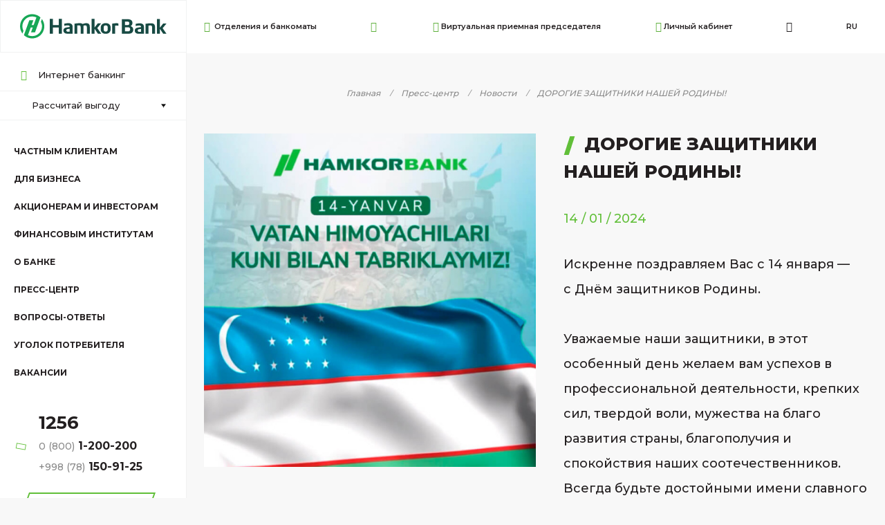

--- FILE ---
content_type: text/html; charset=UTF-8
request_url: https://hamkorbank.uz/press-center/news/zashchitniki-nashey-rodiny/
body_size: 19634
content:
<!doctype html><html lang="ru"><head><meta http-equiv="Cache-Control" content="no-cache, no-store, must-revalidate"><meta http-equiv="Pragma" content="no-cache"><meta http-equiv="Expires" content="0"><meta http-equiv="Content-Type" content="text/html; charset=UTF-8" /><meta name="keywords" content="Новости" /><meta name="description" content="Следите за последними новостями и событиями от Hamkorbank. 📈 Узнайте о новых продуктах, услугах, достижениях и других важных обновлениях, которые формируют будущее банковской сферы. Оставайтесь в курсе актуальной информации. 🏦" /><link href="/bitrix/cache/css/s1/hamkorbank/template_2540011c1bb5e623accede88407dcfdd/template_2540011c1bb5e623accede88407dcfdd_v1.css?1708470374796500" type="text/css" data-template-style="true" rel="stylesheet" /><link rel='shortcut icon' href='/upload/favicon_2024.svg' type="image/svg+xml"><meta name='viewport' content='width=device-width, initial-scale=1, maximum-scale=1, user-scalable=0'><meta http-equiv='X-UA-Compatible' content='IE=edge'><!-- dev2fun module opengraph --><meta property="og:title" content="ДОРОГИЕ ЗАЩИТНИКИ НАШЕЙ РОДИНЫ!"/><meta property="og:description" content="Следите за последними новостями и событиями от Hamkorbank. 📈 Узнайте о новых продуктах, услугах, достижениях и других важных обновлениях, которые формируют буду..."/><meta property="og:url" content="https://hamkorbank.uz/press-center/news/zashchitniki-nashey-rodiny/"/><meta property="og:type" content="website"/><meta property="og:site_name" content="HamkorBank | Вместе к совершенству"/><meta property="og:image" content="https://hamkorbank.uz/upload/iblock/74c/0hwqnkq7hq8po5ea73jqy0eqopt2dy31.jpg"/><meta property="og:image:type" content="image/jpeg"/><meta property="og:image:width" content="247"/><meta property="og:image:height" content="248"/><!-- /dev2fun module opengraph --><script type="text/javascript" src="/bitrix/cache/js/s1/hamkorbank/template_ae5e8789b08d195f51149d0c56f7b401/template_ae5e8789b08d195f51149d0c56f7b401_v1.js?1708362046400180"></script><script type="text/javascript">var _ba = _ba || []; _ba.push(["aid", "9d582b4630baf1d9f519acf72d06c6a2"]); _ba.push(["host", "hamkorbank.uz"]); (function() {var ba = document.createElement("script"); ba.type = "text/javascript"; ba.async = true;ba.src = (document.location.protocol == "https:" ? "https://" : "http://") + "bitrix.info/ba.js";var s = document.getElementsByTagName("script")[0];s.parentNode.insertBefore(ba, s);})();</script><!-- <script> (function(i,s,o,g,r,a,m){i['GoogleAnalyticsObject']=r;i[r]=i[r]||function(){ (i[r].q=i[r].q||[]).push(arguments)},i[r].l=1*new Date();a=s.createElement(o), m=s.getElementsByTagName(o)[0];a.async=1;a.src=g;m.parentNode.insertBefore(a,m) })(window,document,'script','//www.google-analytics.com/analytics.js','ga'); ga('create', 'UA-53585911-1', 'auto'); ga('send', 'pageview');</script> --><!-- Google tag (gtag.js)<script async src="https://www.googletagmanager.com/gtag/js?id=G-NM60P65VDK"></script> --><!-- Google Tag Manager --><script>(function(w,d,s,l,i){w[l]=w[l]||[];w[l].push({'gtm.start':
new Date().getTime(),event:'gtm.js'});var f=d.getElementsByTagName(s)[0],
j=d.createElement(s),dl=l!='dataLayer'?'&l='+l:'';j.async=true;j.src=
'https://www.googletagmanager.com/gtm.js?id='+i+dl;f.parentNode.insertBefore(j,f);
})(window,document,'script','dataLayer','GTM-P8JXLHTV');</script><!-- End Google Tag Manager --><!-- Google Tag Manager (noscript) --><noscript><iframe src="https://www.googletagmanager.com/ns.html?id=GTM-P8JXLHTV"
height="0" width="0" style="display:none;visibility:hidden"></iframe></noscript><!-- End Google Tag Manager (noscript) --><!--<script> window.dataLayer = window.dataLayer || []; function gtag(){dataLayer.push(arguments);} gtag('js', new Date()); gtag('config', 'G-NM60P65VDK');
gtag('config', 'AW-11294186467');</script><script>function gtag_report_conversion(url) { var callback = function () { if (typeof(url) != 'undefined') { window.location = url; } }; gtag('event', 'conversion', { 'send_to': 'AW-11294186467/jL-3CL2aw_8YEOO3vokq', 'event_callback': callback }); return false;
}</script> --><script type="text/javascript" async="async"> (function () { function init() { const scr = document.createElement("script"); scr.type = "text/javascript"; scr.async = "async"; scr.src = "//cdn.qform.io/forms.js?v=" + new Date().getTime() / 1000; const scrInsert = document.getElementsByTagName("script")[0]; scrInsert.parentNode.insertBefore(scr, scrInsert); } const d = document; const w = window; if (d.readyState === "interactive") { init(); } else { if (w.attachEvent) { w.attachEvent("onload", init); } else { w.addEventListener("DOMContentLoaded", init, false); } } })(); </script><title>ДОРОГИЕ ЗАЩИТНИКИ НАШЕЙ РОДИНЫ!</title><meta name="google-site-verification" content="google997b5a0a127896de" /><!-- Yandex.Metrika counter --><script type="text/javascript" > (function(m,e,t,r,i,k,a){m[i]=m[i]||function(){(m[i].a=m[i].a||[]).push(arguments)}; m[i].l=1*new Date(); for (var j = 0; j < document.scripts.length; j++) {if (document.scripts[j].src === r) { return; }} k=e.createElement(t),a=e.getElementsByTagName(t)[0],k.async=1,k.src=r,a.parentNode.insertBefore(k,a)}) (window, document, "script", "https://mc.yandex.ru/metrika/tag.js", "ym"); ym(94487998, "init", { clickmap:true, trackLinks:true, accurateTrackBounce:true, webvisor:true });</script><noscript><div><img src="https://mc.yandex.ru/watch/94487998" style="position:absolute; left:-9999px;" alt="mc.yandex.ruyandex"></div></noscript><!-- /Yandex.Metrika counter --></head><body class="press-center-sec news zashchitniki-nashey-rodiny" ><meta name="google-site-verification" content="mLkYfg9kv-jlVAUweXnDUefk6TDPXp6E0-1RjkJts5c"><!-- Google Tag Manager (noscript) --><noscript><iframe src="https://www.googletagmanager.com/ns.html?id=GTM-K7RJMSX"
height="0" width="0" style="display:none;visibility:hidden"></iframe></noscript><!-- End Google Tag Manager (noscript) --><i class="overlayForMobileMenu"></i><header> <div class="col-list"> <div class="col-left"> <div class="wraps" style="background-color: unset;"> <a href="/"> <img src="/uploads/img/Hamkorbank_logo_2024.svg" height="40" loading="lazy" alt="" class="w-full h-auto"> </a> </div> </div> <div class="col-right"> <div class="wraps"> <div class="row-bottom"> <div class="row"> <ul class="menuTop" style="margin-right:10px;"> <li><a href="/filials"><span class="icon-plate"></span> Отделения и банкоматы</a></li> <li class="specialFeatured"> <a href="javascript:void(0);"><span class="icon-eye"></span> <i>Специальные возможности</i></a> <div class="specialFeaturedBlock"> <div class="specialFeaturedBlockWraps"> <span>Вид:</span> <div class="typeView"> <a href="javascript:void(0);" class="default active">A</a> <a href="javascript:void(0);" class="blackWhite">A</a> </div> <span>Размер шрифта:</span> <div class="typeSizeFonts"> <ul> <li class="inc1"> <input type="radio" id="inc1" name="selector"> <label for="inc1">A</label> <div class="check"></div> </li> <li class="inc2"> <input type="radio" id="inc2" name="selector"> <label for="inc2">A</label> <div class="check"></div> </li> <li class="inc3"> <input type="radio" id="inc3" name="selector"> <label for="inc3">A</label> <div class="check"></div> </li> <li class="inc4"> <input type="radio" id="inc4" name="selector"> <label for="inc4">A</label> <div class="check"></div> </li> <li class="inc5"> <input type="radio" id="inc5" name="selector"> <label for="inc5">A</label> <div class="check"></div> </li> </ul> </div> </div> </div> </li> <li><a href="/virtual-reception/"> <span class="icon-loud-speaker"></span>Виртуальная приемная председателя</a></li> <li><a href="https://cabinet.hamkorbank.uz/uz/category/cabinet2/login/" target="_blank"><span class="icon-user-border"></span>Личный кабинет</a></li> <li><a href="javascript:void(0);" class="searchCall"><span class="icon-search"></span></a></li> <li class="lang"> <a href="/">RU</a> <ul> <li class=""> <a href="/uz/"><img src="/local/templates/hamkorbank/images/uz.svg" alt="UZ"> UZ</a> </li> <li class=""> <a href="/en/"><img src="/local/templates/hamkorbank/images/gb.svg" alt="EN"> EN</a> </li> </ul> </li> </ul> </div> <div class="searchBlock"> <div class="searchBlock mobile" id="search"> <form action="/search/" method="GET"> <div class="input"> <input type="search" name="q" placeholder="Поиск по сайту..."> <input type="hidden" name="tags" value=""> <input type="hidden" name="how" value="r"> </div> <button type="submit"><span class="icon-search"></span></button> </form></div> </div> <i class="overlaySearch"></i> </div><div class="row-top"> <a href="javascript:void(0);" class="btnMenuCall"> <div class="hamburger hamburger--slider js-hamburger"> <div class="hamburger-box"> <div class="hamburger-inner"></div> </div> </div> </a> </div> </div> </div> </div></header><div class="contentWrapper contentWrapper-hidden"><div class="sideBar"><div class="sideBar__wraps main-menu-overlay"> <ul class="menu_2"><li class="dropdown " data-dropdown="0"><a href="/physical/" class="left_link ">Частным клиентам</a><div class="subMenu"><ul><li ><a href="/physical/credits/" class="left_link">Кредиты</a></li><li ><a href="/physical/autocredits/" class="left_link">Автокредит</a></li><li ><a href="/physical/ipoteka/" class="left_link">Ипотечные кредиты</a></li><li ><a href="/physical/deposits/" class="left_link">Вклады</a></li><li ><a href="/physical/bank-cards/" class="left_link">Банковские карты</a></li><li ><a href="/physical/money-transfer/" class="left_link">Денежные переводы</a></li><li ><a href="/physical/deposit-boxes/" class="left_link">Депозитные ячейки</a></li><li ><a href="/physical/gold-bars/" class="left_link">Золотые слитки и сувенирные монеты</a></li><li ><a href="/physical/mobile-banking/" class="left_link">Мобильный банкинг</a></li><li ><a href="/physical/currency-exchange-offices/" class="left_link">Валютно обменные пункты</a></li></ul><a href="javascript:void(0);" class="more"></a></div></li><li class="dropdown " data-dropdown="11"><a href="/business/" class="left_link ">Для бизнеса</a><div class="subMenu"><ul><li ><a href="/business/credits-for-business/" class="left_link">Кредиты для бизнеса</a></li><li ><a href="/business/islamic-financing/" class="left_link">Исламское финансирование</a></li><li ><a href="/business/corporate-cards/" class="left_link">Корпоративные карты</a></li><li ><a href="/business/rental-trading-terminals/" class="left_link">Торговые терминалы</a></li><li ><a href="/business/mobil-terminal/" class="left_link">Мобильный терминал</a></li><li ><a href="/business/currency-operations/" class="left_link">Валютные операции</a></li><li ><a href="/business/remote-maintenance/" class="left_link">Дистанционное обслуживание</a></li><li ><a href="/business/internet-ekvayring-hamkorpay/" class="left_link">Интернет-эквайринг e-Hamkor</a></li><li ><a href="/business/securities/" class="left_link">Ценные бумаги</a></li><li ><a href="/business/internet-banking/" class="left_link">Интернет-банкинг</a></li><li ><a href="/business/razmeshchenie-denezhnykh-sredstv/" class="left_link">Размещение денежных средств</a></li><li ><a href="/business/raschetno-kassovoe-obsluzhivanie/" class="left_link">Расчетно-кассовое обслуживание</a></li><li ><a href="/business/zarplatnyy-proekt/" class="left_link">Зарплатный проект</a></li><li ><a href="https://hamkorbank.uz/business/tariffs/" class="left_link">Тарифы</a></li></ul><a href="javascript:void(0);" class="more"></a></div></li><li class="dropdown " data-dropdown="26"><a href="/for-investors/" class="left_link ">Акционерам и Инвесторам</a><div class="subMenu"><ul><li ><a href="/for-investors/business-plan/" class="left_link">Бизнес план</a></li><li ><a href="/for-investors/divident-information/" class="left_link">Информация о дивидендах</a></li><li ><a href="/for-investors/guarantee-fund/" class="left_link">Гарантийный фонд</a></li><li ><a href="/for-investors/form-of-share-capital/" class="left_link">Форма уставного капитала</a></li><li ><a href="/for-investors/material-facts/" class="left_link">Существенные факты</a></li><li ><a href="/for-investors/reports/" class="left_link">Отчеты</a></li><li ><a href="/for-investors/emission/" class="left_link">Эмиссия</a></li><li ><a href="/for-investors/perekuplennye-aktsii/" class="left_link">Перекупленные акции</a></li></ul><a href="javascript:void(0);" class="more"></a></div></li><li class="dropdown " data-dropdown="35"><a href="/financial-institutions/" class="left_link ">Финансовым институтам</a><div class="subMenu"><ul><li ><a href="/financial-institutions/interbank-operations/" class="left_link">Межбанковские операции</a></li><li ><a href="/financial-institutions/correspondent-relationship/" class="left_link">Корреспондентские отношения</a></li><li ><a href="/financial-institutions/financial-statements/" class="left_link">Финансовая отчетность</a></li><li ><a href="/financial-institutions/compliance-documents" class="left_link">Комплаенс контроль</a></li></ul><a href="javascript:void(0);" class="more"></a></div></li><li class="dropdown " data-dropdown="40"><a href="/about-bank/" class="left_link ">О банке</a><div class="subMenu"><ul><li ><a href="/about-bank/missiya-i-strategiya-banka/" class="left_link">Официальная информация</a></li><li ><a href="/about-bank/sovet-banka/" class="left_link">Совет банка</a></li><li ><a href="/about-bank/bank-board/" class="left_link">Правление банка</a></li><li ><a href="/about-bank/korporativnoe-upravlenie/" class="left_link">Корпоративное управление</a></li><li ><a href="/about-bank/vakansii/" class="left_link">Карьера</a></li><li ><a href="/about-bank/finansovaya-gramotnost/" class="left_link">Финансовая грамотность</a></li><li ><a href="/about-bank/esg-ustoychivoe-razvitie/" class="left_link">ESG</a></li><li ><a href="/about-bank/istoriya-banka/" class="left_link">Общая информация</a></li></ul><a href="javascript:void(0);" class="more"></a></div></li><li class="active"><a href="/press-center/" class="left_link">Пресс-центр</a></li><li ><a href="/about-bank/chasto-zadavaemye-voprosy/" class="left_link">Вопросы-ответы</a></li><li ><a href="/about-bank/ugolok-potrebitelya/" class="left_link">Уголок потребителя</a></li><li ><a href="/about-bank/vakansii/" class="left_link">Вакансии</a></li> </ul></div></div></div><div class="contentWrapper"><i class="overlayMenu"></i><div class="sideBar"> <div class="sideBar__wraps" style="margin-top: 10px;"> <div class="searchBlock mobile" id="search"> <form action="/search/" method="GET"> <div class="input"> <input type="search" name="q" placeholder="Поиск по сайту..."> <input type="hidden" name="tags" value=""> <input type="hidden" name="how" value="r"> </div> <button type="submit"><span class="icon-search"></span></button> </form></div> <ul class="lang mobile"> <li class="active"><a href="/"><img src="/local/templates/hamkorbank/images/ru.svg" alt="ru">RU</a></li> <li ><a href="/uz/"><img src="/local/templates/hamkorbank/images/uz.svg" alt="uz">UZ</a></li> </ul> <ul class="menu_1 mobile"><li><a href="/filials/"><span class="icon-plate"></span> Отделения и банкоматы</a></li><li><a href="https://cabinet.hamkorbank.uz/uz/category/cabinet2/login/" target="_blank"><span class="icon-user-border"></span>Личный кабинет</a></li><li><a href="/virtual-reception/" target="_blank"><span class="icon-user-border"></span> Виртуальная приемная председателя</a></li> </ul> <ul class="menu_1"> <li> <a href="https://hamkorbank.uz/ebanking/" target="_blank"> <span class="icon-globe"></span> Интернет банкинг </a> </li> <li class="dropdown"> <a href="javascript:void(0);"> <span class="icon-calculator"></span> Рассчитай выгоду </a> <ul class="sub-menu"> <li class=""><a href="/credit-calc/">Кредитный калькулятор</a></li> <li class=""><a href="/deposit-calc/">Калькулятор вкладов</a></li> </ul> </li> </ul> <ul class="menu_2 mainMenu"><li class="dropdown "><a href="javascript:void(0);" class="left_link">Частным клиентам</a><div class="subMenu"><ul><li ><a href="/physical/credits/" class="left_link">Кредиты</a></li><li ><a href="/physical/autocredits/" class="left_link">Автокредит</a></li><li ><a href="/physical/ipoteka/" class="left_link">Ипотечные кредиты</a></li><li ><a href="/physical/deposits/" class="left_link">Вклады</a></li><li ><a href="/physical/bank-cards/" class="left_link">Банковские карты</a></li><li ><a href="/physical/money-transfer/" class="left_link">Денежные переводы</a></li><li ><a href="/physical/deposit-boxes/" class="left_link">Депозитные ячейки</a></li><li ><a href="/physical/gold-bars/" class="left_link">Золотые слитки и сувенирные монеты</a></li><li ><a href="/physical/mobile-banking/" class="left_link">Мобильный банкинг</a></li><li ><a href="/physical/currency-exchange-offices/" class="left_link">Валютно обменные пункты</a></li></ul></div></li><li class="dropdown "><a href="javascript:void(0);" class="left_link">Для бизнеса</a><div class="subMenu"><ul><li ><a href="/business/credits-for-business/" class="left_link">Кредиты для бизнеса</a></li><li ><a href="/business/islamic-financing/" class="left_link">Исламское финансирование</a></li><li ><a href="/business/corporate-cards/" class="left_link">Корпоративные карты</a></li><li ><a href="/business/rental-trading-terminals/" class="left_link">Торговые терминалы</a></li><li ><a href="/business/mobil-terminal/" class="left_link">Мобильный терминал</a></li><li ><a href="/business/currency-operations/" class="left_link">Валютные операции</a></li><li ><a href="/business/remote-maintenance/" class="left_link">Дистанционное обслуживание</a></li><li ><a href="/business/internet-ekvayring-hamkorpay/" class="left_link">Интернет-эквайринг e-Hamkor</a></li><li ><a href="/business/securities/" class="left_link">Ценные бумаги</a></li><li ><a href="/business/internet-banking/" class="left_link">Интернет-банкинг</a></li><li ><a href="/business/razmeshchenie-denezhnykh-sredstv/" class="left_link">Размещение денежных средств</a></li><li ><a href="/business/raschetno-kassovoe-obsluzhivanie/" class="left_link">Расчетно-кассовое обслуживание</a></li><li ><a href="/business/zarplatnyy-proekt/" class="left_link">Зарплатный проект</a></li><li ><a href="https://hamkorbank.uz/business/tariffs/" class="left_link">Тарифы</a></li></ul></div></li><li class="dropdown "><a href="javascript:void(0);" class="left_link">Акционерам и Инвесторам</a><div class="subMenu"><ul><li ><a href="/for-investors/business-plan/" class="left_link">Бизнес план</a></li><li ><a href="/for-investors/divident-information/" class="left_link">Информация о дивидендах</a></li><li ><a href="/for-investors/guarantee-fund/" class="left_link">Гарантийный фонд</a></li><li ><a href="/for-investors/form-of-share-capital/" class="left_link">Форма уставного капитала</a></li><li ><a href="/for-investors/material-facts/" class="left_link">Существенные факты</a></li><li ><a href="/for-investors/reports/" class="left_link">Отчеты</a></li><li ><a href="/for-investors/emission/" class="left_link">Эмиссия</a></li><li ><a href="/for-investors/perekuplennye-aktsii/" class="left_link">Перекупленные акции</a></li></ul></div></li><li class="dropdown "><a href="javascript:void(0);" class="left_link">Финансовым институтам</a><div class="subMenu"><ul><li ><a href="/financial-institutions/interbank-operations/" class="left_link">Межбанковские операции</a></li><li ><a href="/financial-institutions/correspondent-relationship/" class="left_link">Корреспондентские отношения</a></li><li ><a href="/financial-institutions/financial-statements/" class="left_link">Финансовая отчетность</a></li><li ><a href="/financial-institutions/compliance-documents" class="left_link">Комплаенс контроль</a></li></ul></div></li><li class="dropdown "><a href="javascript:void(0);" class="left_link">О банке</a><div class="subMenu"><ul><li ><a href="/about-bank/missiya-i-strategiya-banka/" class="left_link">Официальная информация</a></li><li ><a href="/about-bank/sovet-banka/" class="left_link">Совет банка</a></li><li ><a href="/about-bank/bank-board/" class="left_link">Правление банка</a></li><li ><a href="/about-bank/korporativnoe-upravlenie/" class="left_link">Корпоративное управление</a></li><li ><a href="/about-bank/vakansii/" class="left_link">Карьера</a></li><li ><a href="/about-bank/finansovaya-gramotnost/" class="left_link">Финансовая грамотность</a></li><li ><a href="/about-bank/esg-ustoychivoe-razvitie/" class="left_link">ESG</a></li><li ><a href="/about-bank/istoriya-banka/" class="left_link">Общая информация</a></li></ul></div></li><li class="active"><a href="/press-center/" class="left_link">Пресс-центр</a></li><li ><a href="/about-bank/chasto-zadavaemye-voprosy/" class="left_link">Вопросы-ответы</a></li><li ><a href="/about-bank/ugolok-potrebitelya/" class="left_link">Уголок потребителя</a></li><li ><a href="/about-bank/vakansii/" class="left_link">Вакансии</a></li> </ul> <ul class="menu_2"><li class="dropdown " data-dropdown="0"><a href="/physical/" class="left_link ">Частным клиентам</a><div class="subMenu"><ul><li ><a href="/physical/credits/" class="left_link">Кредиты</a></li><li ><a href="/physical/autocredits/" class="left_link">Автокредит</a></li><li ><a href="/physical/ipoteka/" class="left_link">Ипотечные кредиты</a></li><li ><a href="/physical/deposits/" class="left_link">Вклады</a></li><li ><a href="/physical/bank-cards/" class="left_link">Банковские карты</a></li><li ><a href="/physical/money-transfer/" class="left_link">Денежные переводы</a></li><li ><a href="/physical/deposit-boxes/" class="left_link">Депозитные ячейки</a></li><li ><a href="/physical/gold-bars/" class="left_link">Золотые слитки и сувенирные монеты</a></li><li ><a href="/physical/mobile-banking/" class="left_link">Мобильный банкинг</a></li><li ><a href="/physical/currency-exchange-offices/" class="left_link">Валютно обменные пункты</a></li></ul><a href="javascript:void(0);" class="more"></a></div></li><li class="dropdown " data-dropdown="11"><a href="/business/" class="left_link ">Для бизнеса</a><div class="subMenu"><ul><li ><a href="/business/credits-for-business/" class="left_link">Кредиты для бизнеса</a></li><li ><a href="/business/islamic-financing/" class="left_link">Исламское финансирование</a></li><li ><a href="/business/corporate-cards/" class="left_link">Корпоративные карты</a></li><li ><a href="/business/rental-trading-terminals/" class="left_link">Торговые терминалы</a></li><li ><a href="/business/mobil-terminal/" class="left_link">Мобильный терминал</a></li><li ><a href="/business/currency-operations/" class="left_link">Валютные операции</a></li><li ><a href="/business/remote-maintenance/" class="left_link">Дистанционное обслуживание</a></li><li ><a href="/business/internet-ekvayring-hamkorpay/" class="left_link">Интернет-эквайринг e-Hamkor</a></li><li ><a href="/business/securities/" class="left_link">Ценные бумаги</a></li><li ><a href="/business/internet-banking/" class="left_link">Интернет-банкинг</a></li><li ><a href="/business/razmeshchenie-denezhnykh-sredstv/" class="left_link">Размещение денежных средств</a></li><li ><a href="/business/raschetno-kassovoe-obsluzhivanie/" class="left_link">Расчетно-кассовое обслуживание</a></li><li ><a href="/business/zarplatnyy-proekt/" class="left_link">Зарплатный проект</a></li><li ><a href="https://hamkorbank.uz/business/tariffs/" class="left_link">Тарифы</a></li></ul><a href="javascript:void(0);" class="more"></a></div></li><li class="dropdown " data-dropdown="26"><a href="/for-investors/" class="left_link ">Акционерам и Инвесторам</a><div class="subMenu"><ul><li ><a href="/for-investors/business-plan/" class="left_link">Бизнес план</a></li><li ><a href="/for-investors/divident-information/" class="left_link">Информация о дивидендах</a></li><li ><a href="/for-investors/guarantee-fund/" class="left_link">Гарантийный фонд</a></li><li ><a href="/for-investors/form-of-share-capital/" class="left_link">Форма уставного капитала</a></li><li ><a href="/for-investors/material-facts/" class="left_link">Существенные факты</a></li><li ><a href="/for-investors/reports/" class="left_link">Отчеты</a></li><li ><a href="/for-investors/emission/" class="left_link">Эмиссия</a></li><li ><a href="/for-investors/perekuplennye-aktsii/" class="left_link">Перекупленные акции</a></li></ul><a href="javascript:void(0);" class="more"></a></div></li><li class="dropdown " data-dropdown="35"><a href="/financial-institutions/" class="left_link ">Финансовым институтам</a><div class="subMenu"><ul><li ><a href="/financial-institutions/interbank-operations/" class="left_link">Межбанковские операции</a></li><li ><a href="/financial-institutions/correspondent-relationship/" class="left_link">Корреспондентские отношения</a></li><li ><a href="/financial-institutions/financial-statements/" class="left_link">Финансовая отчетность</a></li><li ><a href="/financial-institutions/compliance-documents" class="left_link">Комплаенс контроль</a></li></ul><a href="javascript:void(0);" class="more"></a></div></li><li class="dropdown " data-dropdown="40"><a href="/about-bank/" class="left_link ">О банке</a><div class="subMenu"><ul><li ><a href="/about-bank/missiya-i-strategiya-banka/" class="left_link">Официальная информация</a></li><li ><a href="/about-bank/sovet-banka/" class="left_link">Совет банка</a></li><li ><a href="/about-bank/bank-board/" class="left_link">Правление банка</a></li><li ><a href="/about-bank/korporativnoe-upravlenie/" class="left_link">Корпоративное управление</a></li><li ><a href="/about-bank/vakansii/" class="left_link">Карьера</a></li><li ><a href="/about-bank/finansovaya-gramotnost/" class="left_link">Финансовая грамотность</a></li><li ><a href="/about-bank/esg-ustoychivoe-razvitie/" class="left_link">ESG</a></li><li ><a href="/about-bank/istoriya-banka/" class="left_link">Общая информация</a></li></ul><a href="javascript:void(0);" class="more"></a></div></li><li class="active"><a href="/press-center/" class="left_link">Пресс-центр</a></li><li ><a href="/about-bank/chasto-zadavaemye-voprosy/" class="left_link">Вопросы-ответы</a></li><li ><a href="/about-bank/ugolok-potrebitelya/" class="left_link">Уголок потребителя</a></li><li ><a href="/about-bank/vakansii/" class="left_link">Вакансии</a></li> </ul> <div class="contactInfo"> <div class="phoneList"> <a style="font-size:26px;" href="tel:1256">1256</a><br><a href="tel:+08001200200"><span style="font-size:14px;">0 (800)</span> 1-200-200</a><br><a href="tel:+998781509125"><span style="font-size:14px;">+998 (78)</span> 150-91-25</a> </div> <a href="/contact/" class="btnStyle_contour btn"><i></i><span>Обратная связь</span></a> <ul class="shared"><li><a href="https://www.instagram.com/hamkorbank.uz" target="_blank"><span class="icon-instagram"></span>instagram</a></li><li><a href="https://www.facebook.com/HamkorBank.uz" target="_blank"><span class="icon-facebook"></span>facebook</a></li><li><a href="http://www.youtube.com/c/JSCBHamkorBank" target="_blank"><span class="icon-youtube"></span>youtube</a></li><li><a href="https://t.me/Hamkorbankuz" target="_blank"><span class="icon-telegram"></span>telegram</a></li></ul> </div> </div></div><div class="content"><!--<section><div class="exchangeMobile"> <div class="rateLists"> <div class="item mob"><div class="item__wraps"> <ul class="rateUSD"><li> <a href="/exchange-rate/"><strong class="key">USD<svg class="down" width="10" height="7" viewBox="0 0 2337 1531" fill="none" xmlns="http://www.w3.org/2000/svg"><path d="M1168.5 0L2337 1531H0L1168.5 0Z" fill="#cf3535"/></svg></strong><span class="val down"><img src="/local/templates/hamkorbank/images/rate-down.png" alt="position"></span> </a></li><li class="mobile-rate-new"> <ul><li> <a href="/exchange-rate/"> <span class="key">Покупка</span> <span class="val">12640</span></a></li><li> <a href="/exchange-rate/"> <span class="key">Продажа</span> <span class="val">12730</span></a></li> </ul></li><li class="mobile-rate-new-none"> <a href="/exchange-rate/"> <span class="key">Покупка</span> <span class="val">12640</span></a></li><li class="mobile-rate-new-none"> <a href="/exchange-rate/"> <span class="key">Продажа</span> <span class="val">12730</span></a></li><li class="mobile-rate-new-none"> <a href="/exchange-rate/"> <span class="key text-success">ЦБ</span> <span class="val text-success">12 681.79</span></a></li> </ul></div></div><div class="item mob"><div class="item__wraps"> <ul class="rateUSD"><li> <a href="/exchange-rate/"><strong class="key">EUR<svg class="down" width="10" height="7" viewBox="0 0 2337 1531" fill="none" xmlns="http://www.w3.org/2000/svg"><path d="M1168.5 0L2337 1531H0L1168.5 0Z" fill="#cf3535"/></svg></strong><span class="val down"><img src="/local/templates/hamkorbank/images/rate-down.png" alt="position"></span> </a></li><li class="mobile-rate-new"> <ul><li> <a href="/exchange-rate/"> <span class="key">Покупка</span> <span class="val">13300</span></a></li><li> <a href="/exchange-rate/"> <span class="key">Продажа</span> <span class="val">14200</span></a></li> </ul></li><li class="mobile-rate-new-none"> <a href="/exchange-rate/"> <span class="key">Покупка</span> <span class="val">13300</span></a></li><li class="mobile-rate-new-none"> <a href="/exchange-rate/"> <span class="key">Продажа</span> <span class="val">14200</span></a></li><li class="mobile-rate-new-none"> <a href="/exchange-rate/"> <span class="key text-success">ЦБ</span> <span class="val text-success">14023.52 </span></a></li> </ul></div></div><div class="item "><div class="item__wraps"> <ul class="rateUSD"><li> <a href="/exchange-rate/"><strong class="key">GBP<svg class="down" width="10" height="7" viewBox="0 0 2337 1531" fill="none" xmlns="http://www.w3.org/2000/svg"><path d="M1168.5 0L2337 1531H0L1168.5 0Z" fill="#cf3535"/></svg></strong><span class="val down"><img src="/local/templates/hamkorbank/images/rate-down.png" alt="position"></span> </a></li><li class="mobile-rate-new"> <ul><li> <a href="/exchange-rate/"> <span class="key">Покупка</span> <span class="val">15800</span></a></li><li> <a href="/exchange-rate/"> <span class="key">Продажа</span> <span class="val">17400</span></a></li> </ul></li><li class="mobile-rate-new-none"> <a href="/exchange-rate/"> <span class="key">Покупка</span> <span class="val">15800</span></a></li><li class="mobile-rate-new-none"> <a href="/exchange-rate/"> <span class="key">Продажа</span> <span class="val">17400</span></a></li><li class="mobile-rate-new-none"> <a href="/exchange-rate/"> <span class="key text-success">ЦБ</span> <span class="val text-success">16600.46</span></a></li> </ul></div></div><div class="item "><div class="item__wraps"> <ul class="rateUSD"><li> <a href="/exchange-rate/"><strong class="key">JPY<svg class="down" width="10" height="7" viewBox="0 0 2337 1531" fill="none" xmlns="http://www.w3.org/2000/svg"><path d="M1168.5 0L2337 1531H0L1168.5 0Z" fill="#cf3535"/></svg></strong><span class="val down"><img src="/local/templates/hamkorbank/images/rate-down.png" alt="position"></span> </a></li><li class="mobile-rate-new"> <ul><li> <a href="/exchange-rate/"> <span class="key">Покупка</span> <span class="val">84</span></a></li><li> <a href="/exchange-rate/"> <span class="key">Продажа</span> <span class="val">93</span></a></li> </ul></li><li class="mobile-rate-new-none"> <a href="/exchange-rate/"> <span class="key">Покупка</span> <span class="val">84</span></a></li><li class="mobile-rate-new-none"> <a href="/exchange-rate/"> <span class="key">Продажа</span> <span class="val">93</span></a></li><li class="mobile-rate-new-none"> <a href="/exchange-rate/"> <span class="key text-success">ЦБ</span> <span class="val text-success">88.38</span></a></li> </ul></div></div><div class="item show-all"><a class="item__wraps" href="/exchange-rate/" ><span class="icon-arrow-right"></span></a></div> </div></div></section> --><style type="text/css">.update_date:before {	display:none
}	.en-sec .sideBar .sideBar__wraps ul.menu_1 li.dropdown, .en-sec .contactInfo .btnStyle_contour { display: block;
}
.en-sec header .col-list .col-right .wraps .row-bottom .row .menuTop li:nth-child(3) { display: block;
}
.en-sec .contactInfo .btnStyle_contour { text-align: center;
}
.content .contentBankCards .container .wrap .section1 .col-right .wraps h1 { font-size: 30px;
}
.mainSection8 .radio label { padding-left: 15px !important;
}
.lang ul li a[href^="/en/"] { display: none !important;
}</style> <div class="contentWrapper"><div class="breadcrumbs"> <div class="container"> <div class="wrap"> <div class="overflow"> <div class="overflow"><ul class="bread-cr"><li><a href="/">Главная</a></li><li><a href="/press-center/">Пресс-центр</a></li><li><a href="/press-center/news/">Новости</a></li><li><span>ДОРОГИЕ ЗАЩИТНИКИ НАШЕЙ РОДИНЫ!</span></li></ul></div> </div> </div> </div></div><div class="singleNews"><img src="/upload/iblock/551/xgersljx9nkcb5kex9n8990n2u3jmiev.jpg" alt="С Днём защитников Родины" class="alignleft"><h1>ДОРОГИЕ ЗАЩИТНИКИ НАШЕЙ РОДИНЫ!</h1><span class="date">14 / 01 / 2024</span>Искренне поздравляем Вас с 14 января — с Днём защитников Родины.<br> <br> Уважаемые наши защитники, в этот особенный день желаем вам успехов в профессиональной деятельности, крепких сил, твердой воли, мужества на благо развития страны, благополучия и спокойствия наших соотечественников. Всегда будьте достойными имени славного представителя сильной половины!<br> <br> С праздником вас!<br><br><br><br><br><div class="btns"><a href="/press-center/news/" class="btn">Вернуться назад новостям</a></div></div><p></p><section class="mainSection6"><div class="bg-img-mobile-phone" style=" background: url('/local/templates/hamkorbank/images/bg-hamkor-app.jpg') no-repeat center center; background-size: cover;"><div class="mainSection6-overlay"></div><div class="container"><div class="moduleTab mainSection6-Tab"><div class="tabLinks mainSection6-TabLinks"><div class="wraps"><div class="tabLink active"> <a href="javascript:void(0);"><span>Выгодный мобильный банкинг</span></a></div><div class="tabLink"> <a href="javascript:void(0);"><span>Оформление карты HUMO</span></a></div><div class="tabLink "> <a href="javascript:void(0);"><span>Мониторинг переводов и платежей</span></a></div><div class="tabLink"> <a href="javascript:void(0);"><span>Оформление карты VISA</span></a></div></div></div><div class="tabContents section6Tab"><div class="tabContent active"><div class="wrap"> <img src="/local/templates/hamkorbank/images/Hamkor-app-main-ru.png" alt="Удобный контроль за своими средствами" class="img"><div class="description"><h3>Бесплатные переводы<br> до 5 000 000 сум<br>в приложении HAMKOR</h3><div class="btns"> <a href="https://apps.apple.com/uz/app/hamkor/id1602323485" target="_blank"><img src="/local/templates/hamkorbank/images/app-store-hamkor.png" alt="app-store"></a> <a href="https://play.google.com/store/apps/details?id=com.hamkorbank.mobile&hl=ru&gl=US" target="_blank"><img src="/local/templates/hamkorbank/images/google-play-hamkor.png" alt="google-play"></a></div></div></div></div><div class="tabContent"><div class="wrap"> <img src="/local/templates/hamkorbank/images/Hamkor-app-Humo-ru.png" alt=" Управляйте несколькими картами одновременно" class="img"><div class="description"><h3>Оформите бесплатную <br> доставку карты HUMO</h3><div class="btns"> <a href="https://apps.apple.com/uz/app/hamkor/id1602323485" target="_blank"><img src="/local/templates/hamkorbank/images/app-store-hamkor.png" alt="app-store"></a> <a href="https://play.google.com/store/apps/details?id=com.hamkorbank.mobile&hl=ru&gl=US" target="_blank"><img src="/local/templates/hamkorbank/images/google-play-hamkor.png" alt="google-play"></a></div></div></div></div><div class="tabContent"><div class="wrap"> <img src="/local/templates/hamkorbank/images/Hamkor-app-monitoring-ru.png" alt="Оформляйте и управляйте вкладами в режиме онлайн" class="img"><div class="description"><h3>	Получите фискальный чек<br>на каждый платеж или перевод</h3><div class="btns"> <a href="https://apps.apple.com/uz/app/hamkor/id1602323485" target="_blank"><img src="/local/templates/hamkorbank/images/app-store-hamkor.png" alt="app-store"></a> <a href="https://play.google.com/store/apps/details?id=com.hamkorbank.mobile&hl=ru&gl=US" target="_blank"><img src="/local/templates/hamkorbank/images/google-play-hamkor.png" alt="google-play"></a></div></div></div></div><div class="tabContent"><div class="wrap"> <img src="/local/templates/hamkorbank/images/Hamkor-app-Visa-ru.png" alt="Оплачивайте услуги не выходя из дома или офиса" class="img"><div class="description"><h3> Оформите бесплатно карту <br> VISA Classic в приложении</h3><div class="btns"> <a href="https://apps.apple.com/uz/app/hamkor/id1602323485" target="_blank"><img src="/local/templates/hamkorbank/images/app-store-hamkor.png" alt="app-store"></a> <a href="https://play.google.com/store/apps/details?id=com.hamkorbank.mobile&hl=ru&gl=US" target="_blank"><img src="/local/templates/hamkorbank/images/google-play-hamkor.png" alt="google-play"></a></div></div></div></div></div></div></div></div> </section></div></div></div><footer><div class="col-left"><div class="wraps"></div></div><div class="col-right"><div class="wraps"><ul class="menuTop"><li ><a href="/about-bank/">О Банке</a></li><li ><a href="/filials/">Филиалы</a></li><li ><a href="/about-bank/vakansii/">Вакансии</a></li><li class="active"><a href="/press-center/">Пресс центр</a></li><li ><a href="/about-bank/partnery/">Партнеры</a></li><li ><a href="/about-bank/karta-sayta/">Карта сайта</a></li><li ><a href="/about-bank/chasto-zadavaemye-voprosy/">Часто задаваемые вопросы</a></li></ul><ul class="middle-cor" style="margin: 0 0 60px 0;"><li></li><br><li></li><br><br><li><a href="/compliance/" class="btn-cor">Сообщение о случаях коррупции, мошенничества или других правонарушений</a></li></ul><ul class="menuBottom"><li ><a href="/physical/bank-cards/">Банковские карты</a></li><li ><a href="/physical/money-transfer/">Денежные переводы</a></li><li ><a href="/physical/credits/">Кредиты</a></li><li ><a href="/physical/deposits/">Вклады</a></li></ul><ul class="middle"><li><a href="https://finlit.uz/" target="_blank" rel="noopener" style="font-size: 0 !important;"><svg xmlns="http://www.w3.org/2000/svg" width="90" viewBox="0 0 282 93" fill="none" class="finlit" style="width: 150px;position: absolute;margin: -40px 0 0 -140px;"><path d="M1.5 15C1.5 7.54416 7.54416 1.5 15 1.5H78C85.4558 1.5 91.5 7.54416 91.5 15V78C91.5 85.4558 85.4558 91.5 78 91.5H15C7.54416 91.5 1.5 85.4558 1.5 78V15Z" stroke="black" stroke-opacity="0.54" stroke-width="3"></path><path fill-rule="evenodd" clip-rule="evenodd" d="M28.2316 11.2533C31.8242 11.5825 36.4675 12.6751 39.7492 15.9591C43.0303 19.2426 44.1229 23.8852 44.4527 27.4772C44.6204 29.3034 44.5977 30.9338 44.5337 32.1081C44.5016 32.6966 44.4588 33.1743 44.4235 33.5091C44.4059 33.6766 44.39 33.8086 44.3783 33.9011C44.3724 33.9474 44.3675 33.9839 44.3639 34.01L44.3595 34.0413L44.3581 34.0511L44.3574 34.0558C44.3574 34.0563 44.3573 34.0568 42.743 33.8195C42.9803 35.4338 42.9798 35.4339 42.9793 35.434L42.9746 35.4346L42.9648 35.436L42.9334 35.4404C42.9073 35.444 42.8709 35.4489 42.8246 35.4548C42.732 35.4665 42.6 35.4824 42.4325 35.5C42.0977 35.5353 41.62 35.578 41.0315 35.6101C39.8572 35.6741 38.2267 35.6966 36.4005 35.5286C32.8082 35.1983 28.1656 34.1046 24.8822 30.8212C21.6007 27.5396 20.5081 22.8978 20.1783 19.3063C20.0107 17.4803 20.0333 15.85 20.0973 14.6759C20.1294 14.0874 20.1722 13.6097 20.2075 13.2749C20.2251 13.1075 20.241 12.9754 20.2527 12.8829C20.2586 12.8366 20.2635 12.8002 20.2671 12.7741L20.2715 12.7427L20.2729 12.7329L20.2736 12.7283C20.2736 12.7277 20.2737 12.7272 21.888 12.9645C21.6502 11.3503 21.6507 11.3502 21.6512 11.3501L21.6559 11.3495L21.6657 11.348L21.6971 11.3437C21.7232 11.3401 21.7596 11.3352 21.8059 11.3293C21.8985 11.3175 22.0306 11.3016 22.1981 11.2839C22.533 11.2484 23.0109 11.2056 23.5996 11.1733C24.7742 11.1089 26.405 11.0859 28.2316 11.2533ZM23.3803 14.4563C23.3717 14.581 23.3634 14.7136 23.3557 14.8536C23.298 15.9118 23.2782 17.3778 23.4279 19.0079C23.7328 22.3287 24.7143 26.0383 27.1897 28.5137C29.6673 30.9914 33.3783 31.9737 36.6993 32.2791C38.3297 32.4291 39.7958 32.4094 40.8539 32.3517C40.9938 32.3441 41.1263 32.3358 41.2508 32.3272C41.2594 32.2027 41.2677 32.0702 41.2753 31.9303C41.333 30.8721 41.3528 29.406 41.2031 27.7756C40.8982 24.4543 39.9167 20.7434 37.4409 18.2658C34.9657 15.7887 31.2554 14.8073 27.9337 14.5029C26.3031 14.3534 24.8367 14.3736 23.7782 14.4316C23.6379 14.4393 23.5051 14.4477 23.3803 14.4563Z" fill="black" fill-opacity="0.54"></path><path d="M21.888 12.9645L20.2737 12.7272C20.3784 12.0148 20.9378 11.4552 21.6502 11.3503L21.888 12.9645Z" fill="black" fill-opacity="0.54"></path><path d="M42.743 33.8195L44.3573 34.0568C44.2525 34.7694 43.6929 35.329 42.9803 35.4338L42.743 33.8195Z" fill="black" fill-opacity="0.54"></path><path fill-rule="evenodd" clip-rule="evenodd" d="M70.8405 12.9645C72.4548 12.7272 72.4549 12.7277 72.4549 12.7283L72.4551 12.7296L72.4556 12.7329L72.457 12.7427L72.4614 12.7741C72.465 12.8002 72.4699 12.8366 72.4757 12.8829C72.4875 12.9755 72.5034 13.1075 72.521 13.275C72.5563 13.6098 72.599 14.0874 72.6311 14.676C72.6951 15.8502 72.7176 17.4805 72.5496 19.3066C72.2193 22.8982 71.1255 27.5401 67.8418 30.8216C64.5584 34.1047 59.916 35.1983 56.3239 35.5286C54.4977 35.6966 52.8672 35.6741 51.6929 35.6101C51.1044 35.578 50.6267 35.5353 50.2919 35.5C50.1244 35.4824 49.9923 35.4665 49.8998 35.4548C49.8535 35.4489 49.817 35.444 49.7909 35.4404L49.7596 35.436L49.7498 35.4346L49.7464 35.4341L49.7451 35.434C49.7446 35.4339 49.7441 35.4338 49.9814 33.8195C48.3671 34.0568 48.367 34.0563 48.3669 34.0558L48.3663 34.0511L48.3648 34.0413L48.3605 34.01C48.3569 33.9838 48.352 33.9474 48.3461 33.9011C48.3343 33.8085 48.3185 33.6765 48.3009 33.509C48.2655 33.1742 48.2228 32.6965 48.1908 32.108C48.1268 30.9337 48.1043 29.3032 48.2722 27.477C48.6026 23.8847 49.6963 19.2421 52.9797 15.9587C56.2633 12.6752 60.9062 11.5826 64.4984 11.2533C66.3247 11.0859 67.9552 11.1089 69.1295 11.1733C69.7181 11.2056 70.1958 11.2484 70.5306 11.2839C70.6981 11.3016 70.8301 11.3175 70.9227 11.3293C70.969 11.3352 71.0054 11.3401 71.0315 11.3437L71.0629 11.3481L71.0726 11.3495L71.076 11.35L71.0773 11.3501C71.0779 11.3502 71.0784 11.3503 70.8405 12.9645ZM64.7963 14.5029C61.4753 14.8073 57.7647 15.7887 55.2872 18.2662C52.8095 20.7438 51.8272 24.4548 51.5218 27.7758C51.3718 29.4062 51.3915 30.8723 51.4492 31.9304C51.4568 32.0703 51.4651 32.2027 51.4737 32.3272C51.5982 32.3358 51.7306 32.3441 51.8705 32.3517C52.9286 32.4094 54.3947 32.4291 56.0251 32.2791C59.3461 31.9737 63.057 30.9914 65.5347 28.5137L65.5351 28.5133C68.0124 26.0378 68.9947 22.3283 69.3001 19.0077C69.45 17.3776 69.4304 15.9116 69.3727 14.8535C69.3651 14.7135 69.3568 14.5809 69.3482 14.4563C69.2235 14.4476 69.0909 14.4393 68.9508 14.4316C67.8927 14.3736 66.4266 14.3534 64.7963 14.5029Z" fill="black" fill-opacity="0.54"></path><path d="M49.9814 33.8195L49.7441 35.4338C49.0315 35.329 48.4718 34.7694 48.3671 34.0568L49.9814 33.8195Z" fill="black" fill-opacity="0.54"></path><path d="M72.4548 12.7272L70.8405 12.9645L71.0784 11.3503C71.7907 11.4553 72.3501 12.0148 72.4548 12.7272Z" fill="black" fill-opacity="0.54"></path><path fill-rule="evenodd" clip-rule="evenodd" d="M77.6567 38.981C77.6567 38.9805 77.6567 38.98 76.0255 38.9471L77.6567 38.98C77.6713 38.2598 77.2119 37.6153 76.5263 37.3942L76.0255 38.9471C76.5263 37.3942 76.5259 37.3941 76.5253 37.3939L76.5213 37.3926L76.5134 37.3901L76.4892 37.3825L76.4668 37.3755L76.4482 37.3698L76.4078 37.3575C76.3391 37.3369 76.2422 37.3084 76.1195 37.2743C75.8743 37.2062 75.5253 37.1152 75.0937 37.0185C74.2332 36.8256 73.0297 36.6068 71.656 36.5046C68.9685 36.3047 65.3373 36.5288 62.4256 38.6013C59.5125 40.6747 58.116 44.0357 57.4289 46.6425C57.0777 47.9751 56.8924 49.185 56.7944 50.0619C56.7452 50.5018 56.7176 50.8617 56.7022 51.1159C56.6944 51.2431 56.6898 51.3441 56.6869 51.4158C56.6855 51.4516 56.6846 51.4801 56.684 51.501L56.6833 51.5264L56.6831 51.5346L56.683 51.5389C56.683 51.5394 56.683 51.5399 58.3143 51.572L56.683 51.5399C56.6689 52.2598 57.1282 52.9038 57.8134 53.1248L58.3143 51.572C57.8134 53.1248 57.8139 53.125 57.8144 53.1252L57.8156 53.1255L57.8185 53.1265L57.8263 53.129L57.8506 53.1366C57.8705 53.1428 57.8977 53.1512 57.9321 53.1616C58.0008 53.1823 58.0979 53.2107 58.2207 53.2449C58.4662 53.3131 58.8156 53.4043 59.2477 53.5012C60.1092 53.6943 61.3139 53.9135 62.6887 54.0159C65.3777 54.2164 69.0115 53.9927 71.9201 51.9165C74.8277 49.8411 76.2229 46.4809 76.9098 43.8751C77.261 42.543 77.4465 41.3337 77.5448 40.4571C77.5941 40.0175 77.6219 39.6578 77.6374 39.4037C77.6452 39.2766 77.6499 39.1757 77.6528 39.104C77.6542 39.0682 77.6551 39.0397 77.6557 39.0189L77.6564 38.9935L77.6567 38.9823L77.6567 38.981ZM64.3178 41.2598C66.303 39.8469 68.9987 39.5792 71.4139 39.7589C72.5456 39.8431 73.552 40.0208 74.2917 40.1831C74.2039 40.9356 74.0438 41.9455 73.7544 43.0433C73.1368 45.3858 72.0053 47.8464 70.0243 49.2605C68.0442 50.6739 65.3491 50.942 62.9313 50.7617C61.7972 50.6772 60.7885 50.4988 60.0475 50.336C60.135 49.5832 60.2949 48.5726 60.5844 47.4742C61.2018 45.1315 62.334 42.6719 64.3178 41.2598Z" fill="black" fill-opacity="0.54"></path><path fill-rule="evenodd" clip-rule="evenodd" d="M21.6502 36.5024C24.3355 36.3036 27.9641 36.5288 30.8718 38.6019C33.7802 40.6755 35.1754 44.0363 35.8623 46.6424C36.2134 47.9748 36.399 49.1845 36.4973 50.0613C36.5466 50.5011 36.5743 50.861 36.5899 51.1151C36.5976 51.2423 36.6024 51.3433 36.6052 51.4149L36.6068 51.4576C36.6074 51.4742 36.6078 51.4883 36.6082 51.5001L36.6089 51.5255L36.6091 51.5337L36.6092 51.538C36.6092 51.5385 36.6092 51.539 34.9779 51.5719C35.4788 53.1247 35.4783 53.1249 35.4778 53.1251L35.4738 53.1264L35.4659 53.1289L35.4417 53.1365C35.4218 53.1427 35.3945 53.1511 35.3601 53.1615C35.2914 53.1822 35.1944 53.2106 35.0715 53.2448C34.8261 53.313 34.4767 53.4042 34.0445 53.5011C33.1831 53.6942 31.9783 53.9134 30.6035 54.0159C27.9145 54.2163 24.2807 53.9926 21.3721 51.9164C18.4633 49.8401 17.0726 46.4775 16.39 43.8703C16.041 42.5375 15.8576 41.3275 15.761 40.4505C15.7125 40.0106 15.6854 39.6507 15.6704 39.3965C15.6628 39.2693 15.6583 39.1683 15.6556 39.0966C15.6543 39.0608 15.6534 39.0322 15.6528 39.0114L15.6522 38.986L15.652 38.9778L15.6519 38.9735C15.6519 38.973 15.6519 38.9725 17.2832 38.9428C16.7829 37.3898 16.7834 37.3897 16.7839 37.3895L16.785 37.3892L16.7879 37.3882L16.7958 37.3857L16.82 37.3781C16.8398 37.3719 16.8671 37.3635 16.9014 37.3532C16.97 37.3326 17.0669 37.3042 17.1895 37.2702C17.4346 37.2021 17.7833 37.1113 18.2147 37.0148C19.0747 36.8224 20.2774 36.6041 21.6502 36.5024ZM19.0143 40.18C19.1006 40.9331 19.2589 41.9443 19.5468 43.0438C20.1604 45.387 21.2881 47.8472 23.268 49.2604C25.248 50.6738 27.9432 50.9419 30.361 50.7617C31.4948 50.6771 32.5032 50.4988 33.2442 50.3361C33.1565 49.5831 32.9963 48.5726 32.7068 47.4741C32.0892 45.1308 30.9578 42.6709 28.9775 41.259C26.9966 39.8467 24.3044 39.5781 21.8912 39.7568C20.7597 39.8406 19.7536 40.018 19.0143 40.18Z" fill="black" fill-opacity="0.54"></path><path d="M17.2832 38.9428L15.6519 38.9725C15.6388 38.2533 16.0982 37.6104 16.7829 37.3898L17.2832 38.9428Z" fill="black" fill-opacity="0.54"></path><path d="M34.9779 51.5719L36.6092 51.539C36.6237 52.2591 36.1643 52.9036 35.4788 53.1247L34.9779 51.5719Z" fill="black" fill-opacity="0.54"></path><path d="M37.7319 66.1876C38.5322 65.4565 39.2476 64.6328 39.862 63.7314C41.05 61.9886 41.8297 60.0004 42.1432 57.9146C42.4567 55.8289 42.2959 53.6993 41.6728 51.6842C41.4226 50.8751 41.1003 50.0926 40.7113 49.3461L41.5286 44.7277C43.001 46.4865 44.1109 48.5231 44.7903 50.7201C45.5584 53.2039 45.7566 55.8288 45.3702 58.3997C44.9838 60.9705 44.0227 63.4212 42.5584 65.5694C41.0946 67.7169 39.1656 69.5069 36.9148 70.8062L37.7319 66.1876Z" fill="black" fill-opacity="0.54"></path><path fill-rule="evenodd" clip-rule="evenodd" d="M46.6399 38.6693C43.4491 38.6693 41.2909 39.8565 39.9397 41.3C39.2815 42.0032 38.8361 42.744 38.5518 43.3902C38.2878 43.9904 38.1074 44.6365 38.1074 45.1649C38.1074 45.5771 38.2634 45.974 38.5441 46.2759C39.4035 47.2003 40.1316 48.2335 40.7113 49.3461L37.731 66.1885C36.9841 66.8707 36.1633 67.4723 35.2816 67.9811L35.2795 67.9823C34.0695 68.683 32.7613 69.1986 31.3985 69.5118C30.9567 69.6134 30.5771 69.8942 30.3506 70.2869C30.1242 70.6796 30.0713 71.1488 30.2046 71.582C31.2929 75.1171 33.4856 78.2103 36.461 80.4075C39.4365 82.6048 43.0378 83.7904 46.7366 83.7904C50.4354 83.7904 54.0368 82.6048 57.0122 80.4075C59.9876 78.2103 62.1804 75.1171 63.2686 71.582C63.4019 71.1489 63.3491 70.6799 63.1229 70.2873C62.8966 69.8947 62.5172 69.6138 62.0757 69.5121C59.6772 68.9592 57.4661 67.7857 55.664 66.109C53.862 64.4324 52.5323 62.3115 51.8083 59.959C51.0842 57.6065 50.9912 55.105 51.5386 52.7052C52.086 50.3055 53.2546 48.0918 54.9272 46.2859C55.2066 45.9843 55.3618 45.5883 55.3618 45.1772C55.3618 44.554 55.1311 43.8543 54.8228 43.2368C54.4918 42.5739 53.993 41.8472 53.2991 41.1709C51.8852 39.793 49.7059 38.6693 46.6399 38.6693ZM37.7319 66.1876C37.7316 66.1879 37.7313 66.1882 37.731 66.1885L36.9138 70.8068C35.9566 71.361 34.9496 71.8213 33.9071 72.182C34.8898 74.3981 36.4342 76.3312 38.3996 77.7825C40.8137 79.5652 43.7356 80.5272 46.7366 80.5272C49.7376 80.5272 52.6596 79.5652 55.0737 77.7825C57.0392 76.331 58.5838 74.3977 59.5665 72.1813C57.2971 71.3953 55.2093 70.1432 53.4412 68.4981C51.2204 66.4318 49.5817 63.8181 48.6894 60.9189C47.7971 58.0197 47.6825 54.9369 48.3571 51.9795C48.9641 49.3187 50.1907 46.8435 51.9318 44.753C51.9228 44.7341 51.9133 44.7146 51.9032 44.6945C51.7278 44.3432 51.4417 43.9174 51.0215 43.5078C50.207 42.7141 48.8412 41.9325 46.6399 41.9325C44.3413 41.9325 43.049 42.7534 42.3221 43.53C41.9413 43.9368 41.6907 44.3591 41.5388 44.7043L41.5286 44.7277L40.7113 49.3461C40.7114 49.3462 40.7113 49.346 40.7113 49.3461L37.7319 66.1876Z" fill="black" fill-opacity="0.54"></path><path d="M113.299 51.9652L110.257 52.3603V54.7305H125.15V52.3603L119.106 51.9652V41.6546L124.992 41.8126L125.782 45.368H128.271V35.3339H125.743L124.992 38.8103L119.106 38.9288V27.749L127.639 28.1836L129.1 32.5291H132.261L131.866 25.3788H110.059V27.828L113.299 28.3416V51.9652Z" fill="black" fill-opacity="0.54"></path><path d="M140.481 29.1712H140.52C142.851 29.1712 144.115 27.749 144.115 25.6948C144.115 24.1146 143.127 22.732 140.876 22.732C138.703 22.732 137.399 24.2331 137.399 26.2083C137.399 27.8675 138.505 29.1712 140.481 29.1712ZM138.387 52.0047L135.621 52.3603V54.7305H146.643V52.3603L143.996 52.0442V33.0426L142.89 32.2525H142.811L135.582 33.1216V35.7684L138.387 36.519V52.0047Z" fill="black" fill-opacity="0.54"></path><path d="M152.477 52.0047L150.186 52.3603V54.7305H160.497V52.3603L158.126 52.0047V37.6251C159.232 36.7955 161.089 35.6894 162.946 35.6894C165.672 35.6894 166.304 37.2301 166.304 41.141V52.0442L164.171 52.3603V54.7305H174.363V52.3603L171.953 52.0442V41.141C171.953 34.8203 170.412 32.3315 165.632 32.3315C162.393 32.3315 159.232 33.9907 157.573 35.5314L157.613 34.5833V33.0426L156.625 32.2525H156.507L149.949 33.0821V35.8079L152.477 36.519V52.0047Z" fill="black" fill-opacity="0.54"></path><path d="M180.236 52.0047L177.47 52.3603V54.7305H188.65V52.3603L185.766 52.0442V23.0875L184.7 22.3369H184.621L177.312 23.206V25.3393L180.236 25.8528V52.0047Z" fill="black" fill-opacity="0.54"></path><path d="M196.861 29.1712H196.9C199.231 29.1712 200.495 27.749 200.495 25.6948C200.495 24.1146 199.508 22.732 197.256 22.732C195.083 22.732 193.779 24.2331 193.779 26.2083C193.779 27.8675 194.886 29.1712 196.861 29.1712ZM194.767 52.0047L192.002 52.3603V54.7305H203.023V52.3603L200.377 52.0442V33.0426L199.271 32.2525H199.191L191.962 33.1216V35.7684L194.767 36.519V52.0047Z" fill="black" fill-opacity="0.54"></path><path d="M213.282 55.0861C216.126 55.0861 219.326 53.9405 220.669 52.9133L219.919 50.7011C219.089 51.0566 217.509 51.4517 216.087 51.4517C214.27 51.4517 214.072 51.1356 214.072 46.9087V35.8079H220.077V32.7661H214.033L213.874 26.9589H210.714C210.398 28.0651 209.845 30.0798 209.41 31.0674C209.094 31.9365 208.739 32.4896 208.265 32.8451C207.672 33.1216 206.606 33.4772 205.855 33.7537V35.8079H208.423V50.306C208.423 53.7034 210.043 55.0861 213.282 55.0861Z" fill="black" fill-opacity="0.54"></path><path d="M227.275 55.0861C229.368 55.0861 230.909 53.8614 230.909 51.7677C230.909 50.227 229.803 48.7654 227.828 48.7654C225.852 48.7654 224.233 50.1085 224.233 52.0837C224.233 53.8614 225.694 55.0861 227.275 55.0861Z" fill="black" fill-opacity="0.54"></path><path d="M253.741 55.1256C255.756 55.1256 257.376 54.7305 258.324 54.533L258.363 52.2813H256.151V32.8451L255.203 32.292H255.124L247.974 32.8056V35.0178L250.62 35.6104V50.1085C249.83 50.8196 248.329 51.9257 246.275 51.9257C243.668 51.9257 242.917 50.5431 242.917 46.7507V32.8451L242.127 32.292H242.087L235.372 32.8056V35.0573L237.347 35.6104V46.7507C237.347 52.7553 239.283 55.1651 244.379 55.1651C247.144 55.1651 249.949 53.4269 251.252 51.8467V52.9133C251.252 54.375 252.003 55.1256 253.741 55.1256Z" fill="black" fill-opacity="0.54"></path><path d="M274.705 35.3339L271.861 38.2967L261.076 52.5578L262.064 54.7305H280.394L281.026 47.5802L278.34 47.2642L276.443 51.8072L267.594 52.2418L270.36 49.3974L280.868 34.8203L279.959 32.7661H262.538V39.4818H265.382L266.291 35.6104L274.705 35.3339Z" fill="black" fill-opacity="0.54"></path><path d="M116.471 72.1514L120.075 64.8271H120.551V72.752H120.148V65.5889L116.625 72.752H116.317L112.721 65.4131V72.752H112.326V64.8271H112.868L116.471 72.1514Z" fill="black" fill-opacity="0.54"></path><path d="M122.92 68.6357C122.92 67.8789 123.064 67.2002 123.352 66.5996C123.645 65.9941 124.055 65.5229 124.582 65.186C125.115 64.8491 125.715 64.6807 126.384 64.6807C127.048 64.6807 127.644 64.8442 128.171 65.1714C128.699 65.4985 129.109 65.9624 129.402 66.563C129.7 67.1636 129.851 67.8398 129.856 68.5918V68.9434C129.856 69.7051 129.712 70.3862 129.424 70.9868C129.136 71.5874 128.725 72.0562 128.193 72.3931C127.666 72.73 127.068 72.8984 126.399 72.8984C125.73 72.8984 125.129 72.7324 124.597 72.4004C124.07 72.0684 123.659 71.6045 123.367 71.0088C123.074 70.4082 122.925 69.7344 122.92 68.9873V68.6357ZM123.315 68.9434C123.315 69.6025 123.445 70.208 123.703 70.7598C123.967 71.3066 124.331 71.7339 124.795 72.0415C125.263 72.3491 125.798 72.5029 126.399 72.5029C127.302 72.5029 128.037 72.1636 128.603 71.4849C129.175 70.8062 129.46 69.9321 129.46 68.8628V68.6357C129.46 67.9863 129.328 67.3857 129.065 66.834C128.801 66.2822 128.435 65.8525 127.966 65.5449C127.502 65.2324 126.975 65.0762 126.384 65.0762C125.481 65.0762 124.743 65.4204 124.172 66.1089C123.601 66.7974 123.315 67.6641 123.315 68.709V68.9434Z" fill="black" fill-opacity="0.54"></path><path d="M137.813 64.8271V72.752H137.41V65.23H133.616L133.462 68.936C133.384 70.3472 133.194 71.3335 132.891 71.895C132.593 72.4565 132.115 72.7422 131.456 72.752H131.177V72.3638H131.507C132.005 72.3442 132.369 72.083 132.598 71.5801C132.833 71.0771 132.986 70.2373 133.06 69.0605L133.235 64.8271H137.813Z" fill="black" fill-opacity="0.54"></path><path d="M146.078 64.8271H146.481V72.752H146.078V65.5303L141.178 72.752H140.783V64.8271H141.178V72.0488L146.078 64.8271Z" fill="black" fill-opacity="0.54"></path><path d="M154.958 64.8271V72.752H154.563V69.4561H151.662L149.677 72.752H149.209L151.208 69.4194C150.637 69.3267 150.185 69.0776 149.853 68.6724C149.521 68.2671 149.355 67.7568 149.355 67.1416C149.355 66.4531 149.587 65.8989 150.051 65.479C150.52 65.0591 151.154 64.8418 151.955 64.8271H154.958ZM149.751 67.1562C149.751 67.7275 149.922 68.1841 150.263 68.5259C150.61 68.8677 151.076 69.0435 151.662 69.0532H154.563V65.23H152.029C151.316 65.23 150.757 65.4009 150.351 65.7427C149.951 66.0845 149.751 66.5557 149.751 67.1562Z" fill="black" fill-opacity="0.54"></path><path d="M158.038 72.752V64.8271H160.762C161.724 64.8271 162.459 65.0029 162.967 65.3545C163.479 65.7012 163.736 66.209 163.736 66.8779C163.736 67.3174 163.599 67.7007 163.326 68.0278C163.057 68.355 162.671 68.5747 162.168 68.687H162.176C162.713 68.7456 163.165 68.9556 163.531 69.3169C163.897 69.6782 164.08 70.1079 164.08 70.606C164.08 71.2847 163.829 71.812 163.326 72.188C162.828 72.564 162.129 72.752 161.231 72.752H158.038ZM158.433 68.936V72.3564H161.268C162.024 72.3564 162.618 72.2051 163.047 71.9023C163.477 71.5996 163.692 71.1699 163.692 70.6133C163.692 70.1152 163.472 69.7124 163.033 69.4048C162.598 69.0923 162.002 68.936 161.246 68.936H158.433ZM158.433 68.5405H160.909C161.709 68.5405 162.315 68.3989 162.725 68.1157C163.135 67.8325 163.34 67.4126 163.34 66.856C163.34 66.2896 163.121 65.877 162.681 65.6182C162.242 65.3594 161.602 65.23 160.762 65.23H158.433V68.5405Z" fill="black" fill-opacity="0.54"></path><path d="M171.935 64.8271H172.338V72.752H171.935V65.5303L167.035 72.752H166.639V64.8271H167.035V72.0488L171.935 64.8271Z" fill="black" fill-opacity="0.54"></path><path d="M180.603 64.8271H181.005V72.752H180.603V65.5303L175.703 72.752H175.307V64.8271H175.703V72.0488L180.603 64.8271ZM180.141 62C180.141 62.5469 179.956 62.9863 179.585 63.3184C179.218 63.6504 178.725 63.8164 178.105 63.8164C177.48 63.8164 176.982 63.6504 176.611 63.3184C176.245 62.9863 176.062 62.5469 176.062 62H176.457C176.457 62.4443 176.596 62.791 176.875 63.04C177.153 63.2842 177.563 63.4062 178.105 63.4062C178.628 63.4062 179.03 63.2817 179.314 63.0327C179.602 62.7788 179.746 62.4346 179.746 62H180.141Z" fill="black" fill-opacity="0.54"></path><path d="M190.702 72.5029C191.42 72.5029 192.01 72.3125 192.474 71.9316C192.943 71.5508 193.199 71.0234 193.243 70.3496H193.639C193.6 71.1162 193.304 71.7339 192.753 72.2026C192.201 72.6665 191.517 72.8984 190.702 72.8984C189.711 72.8984 188.922 72.5396 188.336 71.8218C187.755 71.104 187.465 70.1299 187.465 68.8994V68.6357C187.465 67.4346 187.755 66.4751 188.336 65.7573C188.922 65.0396 189.706 64.6807 190.687 64.6807C191.527 64.6807 192.22 64.9321 192.767 65.4351C193.314 65.938 193.605 66.6069 193.639 67.4419H193.243C193.209 66.729 192.958 66.1577 192.489 65.728C192.025 65.2935 191.425 65.0762 190.687 65.0762C189.803 65.0762 189.11 65.396 188.607 66.0356C188.109 66.6704 187.86 67.5542 187.86 68.687V68.9434C187.86 70.0518 188.112 70.9233 188.614 71.5581C189.122 72.188 189.818 72.5029 190.702 72.5029Z" fill="black" fill-opacity="0.54"></path><path d="M201.201 72.752C201.103 72.415 201.054 71.9316 201.054 71.3018C200.742 71.8096 200.314 72.2026 199.772 72.481C199.23 72.7593 198.618 72.8984 197.934 72.8984C197.202 72.8984 196.611 72.7007 196.162 72.3052C195.717 71.9048 195.495 71.3848 195.495 70.7451C195.495 70.0176 195.822 69.4365 196.477 69.002C197.136 68.5625 198.01 68.3379 199.099 68.3281H201.054V67.1709C201.054 66.5068 200.844 65.9917 200.424 65.6255C200.009 65.2593 199.414 65.0762 198.637 65.0762C197.915 65.0762 197.312 65.2617 196.828 65.6328C196.345 66.0039 196.103 66.4629 196.103 67.0098L195.708 66.9951C195.708 66.3506 195.991 65.8037 196.557 65.3545C197.124 64.9053 197.817 64.6807 198.637 64.6807C199.492 64.6807 200.17 64.8955 200.673 65.3252C201.176 65.75 201.435 66.3506 201.45 67.127V70.9136C201.45 71.7827 201.518 72.3735 201.655 72.686V72.752H201.201ZM197.934 72.5103C198.676 72.5103 199.313 72.3442 199.846 72.0122C200.383 71.6802 200.786 71.2139 201.054 70.6133V68.731H199.223C198.09 68.731 197.224 68.9556 196.623 69.4048C196.135 69.771 195.891 70.2275 195.891 70.7744C195.891 71.2578 196.083 71.668 196.469 72.0049C196.855 72.3418 197.343 72.5103 197.934 72.5103Z" fill="black" fill-opacity="0.54"></path><path d="M204.522 72.752V64.8271H207.246C208.208 64.8271 208.943 65.0029 209.451 65.3545C209.964 65.7012 210.22 66.209 210.22 66.8779C210.22 67.3174 210.083 67.7007 209.81 68.0278C209.541 68.355 209.156 68.5747 208.653 68.687H208.66C209.197 68.7456 209.649 68.9556 210.015 69.3169C210.381 69.6782 210.564 70.1079 210.564 70.606C210.564 71.2847 210.313 71.812 209.81 72.188C209.312 72.564 208.614 72.752 207.715 72.752H204.522ZM204.917 68.936V72.3564H207.752C208.509 72.3564 209.102 72.2051 209.532 71.9023C209.961 71.5996 210.176 71.1699 210.176 70.6133C210.176 70.1152 209.956 69.7124 209.517 69.4048C209.082 69.0923 208.487 68.936 207.73 68.936H204.917ZM204.917 68.5405H207.393C208.194 68.5405 208.799 68.3989 209.209 68.1157C209.619 67.8325 209.825 67.4126 209.825 66.856C209.825 66.2896 209.605 65.877 209.165 65.6182C208.726 65.3594 208.086 65.23 207.246 65.23H204.917V68.5405Z" fill="black" fill-opacity="0.54"></path><path d="M212.523 68.6357C212.523 67.8789 212.667 67.2002 212.955 66.5996C213.248 65.9941 213.658 65.5229 214.186 65.186C214.718 64.8491 215.318 64.6807 215.987 64.6807C216.651 64.6807 217.247 64.8442 217.775 65.1714C218.302 65.4985 218.712 65.9624 219.005 66.563C219.303 67.1636 219.454 67.8398 219.459 68.5918V68.9434C219.459 69.7051 219.315 70.3862 219.027 70.9868C218.739 71.5874 218.329 72.0562 217.796 72.3931C217.269 72.73 216.671 72.8984 216.002 72.8984C215.333 72.8984 214.733 72.7324 214.2 72.4004C213.673 72.0684 213.263 71.6045 212.97 71.0088C212.677 70.4082 212.528 69.7344 212.523 68.9873V68.6357ZM212.919 68.9434C212.919 69.6025 213.048 70.208 213.307 70.7598C213.57 71.3066 213.934 71.7339 214.398 72.0415C214.867 72.3491 215.401 72.5029 216.002 72.5029C216.905 72.5029 217.64 72.1636 218.207 71.4849C218.778 70.8062 219.064 69.9321 219.064 68.8628V68.6357C219.064 67.9863 218.932 67.3857 218.668 66.834C218.404 66.2822 218.038 65.8525 217.569 65.5449C217.106 65.2324 216.578 65.0762 215.987 65.0762C215.084 65.0762 214.347 65.4204 213.775 66.1089C213.204 66.7974 212.919 67.6641 212.919 68.709V68.9434Z" fill="black" fill-opacity="0.54"></path><path d="M221.008 72.3564L221.286 71.9829C222.004 71.0015 222.421 69.5781 222.538 67.7129L222.692 64.8271H226.948V72.3564H227.578V75.0811H227.182V72.752H220.803V75.0811H220.48V72.3564H221.008ZM221.491 72.3564H226.552V65.2227H223.066L222.927 67.8447C222.79 69.832 222.311 71.3359 221.491 72.3564Z" fill="black" fill-opacity="0.54"></path><path d="M232.224 68.3428L234.751 64.8271H235.249L232.466 68.687L235.396 72.752H234.905L232.217 69.0312L229.536 72.752H229.046L231.975 68.687L229.192 64.8271H229.69L232.224 68.3428Z" fill="black" fill-opacity="0.54"></path><path d="M236.769 68.6357C236.769 67.8789 236.913 67.2002 237.201 66.5996C237.494 65.9941 237.904 65.5229 238.431 65.186C238.963 64.8491 239.564 64.6807 240.233 64.6807C240.897 64.6807 241.493 64.8442 242.02 65.1714C242.547 65.4985 242.958 65.9624 243.25 66.563C243.548 67.1636 243.7 67.8398 243.705 68.5918V68.9434C243.705 69.7051 243.561 70.3862 243.272 70.9868C242.984 71.5874 242.574 72.0562 242.042 72.3931C241.515 72.73 240.917 72.8984 240.248 72.8984C239.579 72.8984 238.978 72.7324 238.446 72.4004C237.918 72.0684 237.508 71.6045 237.215 71.0088C236.922 70.4082 236.773 69.7344 236.769 68.9873V68.6357ZM237.164 68.9434C237.164 69.6025 237.293 70.208 237.552 70.7598C237.816 71.3066 238.18 71.7339 238.644 72.0415C239.112 72.3491 239.647 72.5029 240.248 72.5029C241.151 72.5029 241.886 72.1636 242.452 71.4849C243.023 70.8062 243.309 69.9321 243.309 68.8628V68.6357C243.309 67.9863 243.177 67.3857 242.914 66.834C242.65 66.2822 242.284 65.8525 241.815 65.5449C241.351 65.2324 240.824 65.0762 240.233 65.0762C239.33 65.0762 238.592 65.4204 238.021 66.1089C237.45 66.7974 237.164 67.6641 237.164 68.709V68.9434Z" fill="black" fill-opacity="0.54"></path><path d="M251.779 72.752H251.376V68.8774H246.476V72.752H246.081V64.8271H246.476V68.4819H251.376V64.8271H251.779V72.752Z" fill="black" fill-opacity="0.54"></path><path d="M260.447 64.8271V72.752H260.044V65.23H256.25L256.096 68.936C256.018 70.3472 255.828 71.3335 255.525 71.895C255.227 72.4565 254.749 72.7422 254.089 72.752H253.811V72.3638H254.141C254.639 72.3442 255.003 72.083 255.232 71.5801C255.466 71.0771 255.62 70.2373 255.693 69.0605L255.869 64.8271H260.447Z" fill="black" fill-opacity="0.54"></path><path d="M268.712 64.8271H269.115V72.752H268.712V65.5303L263.812 72.752H263.416V64.8271H263.812V72.0488L268.712 64.8271Z" fill="black" fill-opacity="0.54"></path><path d="M273.93 68.8774H272.48V72.752H272.077V64.8271H272.48V68.4893H274.003L277.145 64.8271H277.717L274.347 68.709L278.178 72.752H277.585L273.93 68.8774Z" fill="black" fill-opacity="0.54"></path></svg>finlit.uz</a></li><li><a href="https://www.facebook.com/sharer/sharer.php?u=http://hamkorbank.uz/press-center/news/zashchitniki-nashey-rodiny/" target="_blank" rel="noopener" style="font-size: 0 !important;"><img src="/local/templates/hamkorbank/images/fb-shared.jpg" alt="fb-shared">facebook</a></li><li><a href="https://www.abdigital.uz/" class="abCopyright" rel="noopener" target="_blank"><span>Сайт разработан:</span><img src="/local/templates/hamkorbank/images/ab-logo.png" alt="Сайт разработан:"></a></li></ul><div class="copyright"><p style="color: #969696;"><b>Последняя дата обновления информации на сайте:</b> 21-01-2026 10:28</p></div><br><div class="copyright"><p><script>2026;</script> 2025 © АКБ «Hamkorbank». Лицензия №64 ЦБ РУз от 31 августа 1991 г. <br>При использовании материалов сайта ссылка на веб-сайт www.hamkorbank.uz обязательна</p></div></div></div></footer><style>footer .col-right .wraps .middle { margin: 0 -45px 80px 60px;
}
@media only screen and (max-width: 1170px){	.finlit{ position: relative !important;	margin:0 !important;	}
footer .col-right .wraps .middle { margin: 0 -45px 80px 0px !important;
}
}
.btn-cor { background: #ffffff; border: 1px solid #b3b3b3; padding: 10px 10px; border-radius: 4px; font: 700 14px/18px "Montserrat", sans-serif;	color: #000000; margin-top: 30px;
}
footer .col-right .wraps .middle-cor { font-size: 0; line-height: 0; margin: 0 0 60px 0; text-align: center; max-width: 100%;
}
footer .col-right .wraps .middle-cor li { list-style: none; display: inline-block; padding: 0 45px;
}
footer .col-right .wraps .middle-cor li a { text-decoration: none; display: block;
}	.en-sec .middle-cor{ display: none;
}</style><script async type="text/javascript" data-type="footer-script" src="/local/templates/hamkorbank/js/custom2.js"></script><script type='text/javascript'>(function(){ var widget_id = 'AHXCZzewdj';var d=document;var w=window;function l(){
var s = document.createElement('script'); s.type = 'text/javascript'; s.async = true; s.src = '//code.jivosite.com/script/widget/'+widget_id; var ss = document.getElementsByTagName('script')[0]; ss.parentNode.insertBefore(s, ss);}if(d.readyState=='complete'){l();}else{if(w.attachEvent){w.attachEvent('onload',l);}else{w.addEventListener('load',l,false);}}})();</script></body></html>

--- FILE ---
content_type: text/css
request_url: https://hamkorbank.uz/bitrix/cache/css/s1/hamkorbank/template_2540011c1bb5e623accede88407dcfdd/template_2540011c1bb5e623accede88407dcfdd_v1.css?1708470374796500
body_size: 87658
content:


/* Start:/local/templates/hamkorbank/css/style.css?1708470364755749*/
@charset "UTF-8";@import url("https://fonts.googleapis.com/css?family=Montserrat:300,400,500,600,700,800,900&subset=cyrillic-ext");@font-face{font-family:'icomoon';src:url("/local/templates/hamkorbank/css/../fonts/icomoon.eot?fvb5du");src:url("/local/templates/hamkorbank/css/../fonts/icomoon.eot?fvb5du#iefix") format("embedded-opentype"), url("/local/templates/hamkorbank/css/../fonts/icomoon.ttf?fvb5du") format("truetype"), url("/local/templates/hamkorbank/css/../fonts/icomoon.woff?fvb5du") format("woff"), url("/local/templates/hamkorbank/css/../fonts/icomoon.svg?fvb5du#icomoon") format("svg");font-weight:normal;font-style:normal}[class*=" icon-"],[class^=icon-]{font-family:'icomoon'!important;speak:none;font-style:normal;font-weight:normal;font-variant:normal;text-transform:none;line-height:1;-webkit-font-smoothing:antialiased;-moz-osx-font-smoothing:grayscale}.icon-other-icon81:before{content:"\e924"}.icon-other-icon3:before{content:"\e919"}.icon-other-icon4:before{content:"\e91a"}.icon-other-icon51:before{content:"\e91e"}.icon-other-icon61:before{content:"\e91f"}.icon-other-icon7:before{content:"\e923"}.icon-other-icon1:before{content:"\e925"}.icon-other-icon21:before{content:"\e928"}.icon-deposit-boxes-icon2:before{content:"\e917"}.icon-infoblock-phone:before{content:"\e918"}.icon-city_icon:before{content:"\e916"}.icon-loud-speaker:before{content:"\e91b"}.icon-pdf-icon:before{content:"\e91c"}.icon-time:before{content:"\e91d"}.icon-letter:before{content:"\e920"}.icon-deposit-boxes-icon3:before{content:"\e921"}.icon-deposit-boxes-icon1:before{content:"\e922"}.icon-colendar:before{content:"\e926"}.icon-closeBtn:before{content:"\e927"}.icon-01:before{content:"\e913"}.icon-02:before{content:"\e914"}.icon-03:before{content:"\e915"}.icon-other-icon2:before{content:"\e900"}.icon-other-icon5:before{content:"\e901"}.icon-other-icon6:before{content:"\e902"}.icon-other-icon8:before{content:"\e903"}.icon-facebook:before{content:"\e904"}.icon-youtube:before{content:"\e905"}.icon-telegram:before{content:"\e906"}.icon-chevrone-left:before{content:"\e907"}.icon-chevrone-right:before{content:"\e908"}.icon-arrow-right:before{content:"\e909"}.icon-arrow-left:before{content:"\e90a"}.icon-search:before{content:"\e90b"}.icon-eye:before{content:"\e90c"}.icon-plate:before{content:"\e90d"}.icon-user-border:before{content:"\e90e"}.icon-phone:before{content:"\e90f"}.icon-instagram:before{content:"\e910"}.icon-cloud:before{content:"\e911"}.icon-globe:before{content:"\e912"}.container{max-width:1600px;margin:0 auto}.content{width:calc(100% - 420px);display:inline-block;vertical-align:top;font-size:16px;margin-top:153px;padding:0 75px}.text-success{color:#61bf39}.text-danger{color:#dc440d}.text-center{text-align:center}.w-12{width:100%;display:inline-block;vertical-align:top}.w-11{width:91.66666667%;display:inline-block;vertical-align:top}.w-10{width:83.33333333%;display:inline-block;vertical-align:top}.w-9{width:75%;display:inline-block;vertical-align:top}.w-8{width:66.66666667%;display:inline-block;vertical-align:top}.w-7{width:58.33333333%;display:inline-block;vertical-align:top}.w-6{width:50%;display:inline-block;vertical-align:top}.w-5{width:41.66666667%;display:inline-block;vertical-align:top}.w-4{width:33.33333333%;display:inline-block;vertical-align:top}.w-3{width:25%;display:inline-block;vertical-align:top}.w-2{width:16.66666667%;display:inline-block;vertical-align:top}.w-1{width:8.33333333%;display:inline-block;vertical-align:top}.text-left{text-align:left!important}.text-right{text-align:right!important}.btnStyle_contour{display:inline-block;position:relative;font:800 12px/12px "Montserrat", sans-serif;text-decoration:none;text-transform:uppercase;color:#231f20;padding:16px 33px}.btnStyle_contour span{position:relative;z-index:2}.btnStyle_contour i{position:absolute;top:0;left:0;bottom:0;right:0;border:2px solid #61bf39;-webkit-transform:skewX(-20deg);-ms-transform:skewX(-20deg);transform:skewX(-20deg)}.btnStyle_contour i:before{position:absolute;content:"";top:0;right:49%;width:0;height:100%;background-color:#61bf39;-webkit-transition:width 300ms ease 0s;-o-transition:width 300ms ease 0s;transition:width 300ms ease 0s}.btnStyle_contour i:after{position:absolute;content:"";top:0;left:50%;width:0;height:100%;background-color:#61bf39;-webkit-transition:width 300ms ease 0s;-o-transition:width 300ms ease 0s;transition:width 300ms ease 0s}.btnStyle_contour:hover i:before{width:51%}.btnStyle_contour:hover i:after{width:50%}.btnStyle_contour:hover span{color:#ffffff}.btnStyle_fill{display:inline-block;position:relative}.btnStyle_fill span{position:relative;z-index:2}.btnStyle_fill i{position:absolute;top:0;left:0;bottom:0;right:0;background-color:#61bf39;-webkit-transform:skewX(-20deg);-ms-transform:skewX(-20deg);transform:skewX(-20deg)}.btnStyle_fill i:before{position:absolute;content:"";top:0;right:49%;width:0;height:100%;background-color:#ffffff;-webkit-transition:width 300ms ease 0s;-o-transition:width 300ms ease 0s;transition:width 300ms ease 0s}.btnStyle_fill i:after{position:absolute;content:"";top:0;left:50%;width:0;height:100%;background-color:#ffffff;-webkit-transition:width 300ms ease 0s;-o-transition:width 300ms ease 0s;transition:width 300ms ease 0s}.btnStyle_fill:hover i:before{width:51%}.btnStyle_fill:hover i:after{width:50%}.btnStyle_fill:hover span{color:#61bf39}.owl-next,.owl-prev{background-color:transparent;border:0 none}body.active .singleBankCards .contentBankCards .container .wrap .section1 .col-left .wraps:before{height:80%}body.active .singleBankCards .contentBankCards .container .wrap .section1 .col-left .wraps img{opacity:1;visibility:visible}body.active .singleBankCards .contentBankCards .container .wrap .section1 .col-left .wraps:after{height:80%}body.active .singleBankCards .contentBankCards .container .wrap .section1 .col-right{right:0}body.active .singleCreditsFiz .contentCreditsFiz .container .wrap .section1 .col-right{right:0}body.active .deposits-card .contentDeposits-card .container .wrap .section1 .col-right{right:0}body.modeBlackWhite img{-webkit-filter:grayscale(100%);filter:grayscale(100%)}body.modeBlackWhite .sideBar .sideBar__wraps ul.menu_1 li a span{color:#000000}body.modeBlackWhite .sideBar .sideBar__wraps ul.menu_1 li .sub-menu li.active a{color:#000000}body.modeBlackWhite .sideBar .sideBar__wraps ul.menu_1 li .sub-menu li a:hover{color:#000000}body.modeBlackWhite .sideBar .sideBar__wraps ul.menu_1 li .sub-menu li a:before{background-color:#000000}body.modeBlackWhite .sideBar .sideBar__wraps ul.menu_2 li:hover a{background-color:#000000}body.modeBlackWhite .sideBar .sideBar__wraps .contactInfo .phoneList a:hover{color:#000000}body.modeBlackWhite .sideBar .sideBar__wraps .contactInfo .phoneList a:hover span{color:#000000}body.modeBlackWhite .sideBar .sideBar__wraps .contactInfo .phoneList:after{color:#000000}body.modeBlackWhite .sideBar .sideBar__wraps .contactInfo .shared li a{border-color:#000000}body.modeBlackWhite .sideBar .sideBar__wraps .contactInfo .shared li a span{color:#000000}body.modeBlackWhite .sideBar .sideBar__wraps .contactInfo .shared li a:hover{background-color:#000000}body.modeBlackWhite .sideBar .sideBar__wraps .contactInfo .shared li a:hover span{color:#ffffff}body.modeBlackWhite .btnStyle_contour i{border-color:#000000}body.modeBlackWhite .btnStyle_contour i:after,body.modeBlackWhite .btnStyle_contour i:before{background-color:#000000}body.modeBlackWhite .text-success{color:#000000;font-weight:bold}body.modeBlackWhite .text-danger{color:#000000;font-weight:bold}body.modeBlackWhite header .col-list .col-right .wraps .row-top .btnAllRates{background-color:#231f20}body.modeBlackWhite header .col-list .col-right .wraps .row-top .btnAllRates:hover{background-color:#000000}body.modeBlackWhite header .col-list .col-right .wraps .row-bottom .row .menuTop li a span{color:#000000}body.modeBlackWhite header .col-list .col-right .wraps .row-bottom .row .menuTop li a:hover{color:#000000}body.modeBlackWhite header .col-list .col-right .wraps .row-bottom .row .menuBottom li a:hover{color:#000000}body.modeBlackWhite header .col-list .col-right .wraps .row-bottom .row .searchCall:hover span{color:#000000;font-weight:bold}body.modeBlackWhite header .col-list .col-right .wraps .row-bottom .row .onlineAppLists li ul li a:hover{color:#000000}body.modeBlackWhite header .col-list .col-right .wraps .row-bottom .row .onlineAppLists li ul li a:hover:before{border-color:transparent transparent transparent #000000}body.modeBlackWhite .specialFeatured .specialFeaturedBlock .specialFeaturedBlockWraps .typeView a.default{background-color:#000000;border:2px solid #000000}body.modeBlackWhite .specialFeatured .specialFeaturedBlock .specialFeaturedBlockWraps .typeSizeFonts ul li input:checked~label{color:#000000}body.modeBlackWhite .specialFeatured .specialFeaturedBlock .specialFeaturedBlockWraps .typeSizeFonts ul li input:checked~.check{border-color:#000000}body.modeBlackWhite .specialFeatured .specialFeaturedBlock .specialFeaturedBlockWraps .typeSizeFonts ul li input:checked~.check:before{background-color:#000000}body.modeBlackWhite .mainSection1 .mainSlider .owl-stage-outer .owl-stage .owl-item .item .image .bg{-webkit-filter:grayscale(100%);filter:grayscale(100%)}body.modeBlackWhite .mainSection1 .mainSlider .owl-stage-outer .owl-stage .owl-item .item .description .wraps h2:before{background-color:#000000}body.modeBlackWhite .btnStyle_fill i{background-color:#000000}body.modeBlackWhite .btnStyle_fill:hover span{color:#000000}body.modeBlackWhite .mainSection1 .mainSlider .owl-nav .owl-next i,body.modeBlackWhite .mainSection1 .mainSlider .owl-nav .owl-prev i{background-color:#000000}body.modeBlackWhite .mainSection1 .mainSlider .owl-nav .owl-next span,body.modeBlackWhite .mainSection1 .mainSlider .owl-nav .owl-prev span{color:#ffffff}body.modeBlackWhite .mainSection1 .mainSlider .owl-nav .owl-next:hover span,body.modeBlackWhite .mainSection1 .mainSlider .owl-nav .owl-prev:hover span{color:#000000}body.modeBlackWhite .mainSection1 .mainSlider .owl-dots .owl-dot span{border-color:#000000}body.modeBlackWhite .mainSection1 .mainSlider .owl-dots .owl-dot.active span{background-color:#000000}body.modeBlackWhite .specialFeatured .specialFeaturedBlock .specialFeaturedBlockWraps .typeView a.default{background-color:#000000;border:2px solid #000000;color:#ffffff!important}.overlayForMobileMenu{position:fixed;top:0;left:0;right:0;bottom:0;z-index:99;background-color:rgba(35, 31, 32, 0.8);opacity:0;visibility:hidden;-webkit-transition:all 400ms ease 0s;-o-transition:all 400ms ease 0s;transition:all 400ms ease 0s}.overlayForMobileMenu.active{opacity:1;visibility:visible}.overlayMenu{position:fixed;top:0;left:270px;right:0;bottom:0;z-index:99;background-color:rgba(35, 31, 32, 0.8);opacity:0;visibility:hidden;-webkit-transition:all 400ms ease 0s;-o-transition:all 400ms ease 0s;transition:all 400ms ease 0s}.overlayMenu.active{opacity:1;visibility:visible}.overlayModal{position:fixed;top:0;left:0;right:0;bottom:0;z-index:999;background-color:rgba(35, 31, 32, 0.8);opacity:0;visibility:hidden;-webkit-transition:all 400ms ease 0s;-o-transition:all 400ms ease 0s;transition:all 400ms ease 0s}.overlayModal.active{opacity:1;visibility:visible}.close{position:relative;display:inline-block;width:50px;height:50px;overflow:hidden}.close:hover:after,.close:hover:before{background:#61bf39}.close:after,.close:before{content:'';position:absolute;height:2px;width:100%;top:50%;left:0;margin-top:-1px;background:#000;border-radius:5px}.close:before{-webkit-transform:rotate(45deg);-ms-transform:rotate(45deg);transform:rotate(45deg)}.close:after{-webkit-transform:rotate(-45deg);-ms-transform:rotate(-45deg);transform:rotate(-45deg)}.contentWrapper{font-size:0}@media only screen and (max-width:1380px){.contentBankCards .accordions{margin:0 -25px!important}}@media only screen and (max-width:1170px){.contentBankCards .accordions{margin:0!important}}@media only screen and (min-width:1170px){.content .contentBankDeposits .container .wrap .text .wraps,.note,.teaser,.text-block .wraps{padding-left:0px!important;padding-right:0px!important}.breadcrumbs,.certificate-deposit-table,.contentArchive-creditsYur,.creditCalculator,.moduleTab,.section1,.section2,.section3,.section4,.section5,.section6,.section7,.section8,.section9,.section10,.securities-teaser,.securities-teaser-bottom,.singleCreditsFiz,.tableCalculator,section{margin-left:-75px;margin-right:-75px}.contentBankDeposits .accordions{background:none;padding-top:0px}.contentBankDeposits .accordions .item .head .arrow{display:none}.content .text .wraps:first-child{margin:0}.contentBankDeposits .accordions .item .head{padding-top:0px}.contentArchive-creditsYur .moduleTab,.contentArchive-creditsYur .singleCreditsFiz,.contentBankDeposits .moduleTab,.download .wrap,.mainSection2 .moduleTab{margin-left:0px!important;margin-right:0px!important}.contentArchive-creditsYur .note,.contentArchive-creditsYur .teaser{margin-left:0px!important;margin-right:0px!important;padding-left:75px!important;padding-right:75px!important}.contentBankCards .accordions{padding-left:30px;margin:0 -75px}.moduleTab.nomargin{margin-left:0px;margin-right:0px}.bgc-black,.documentary-operations-teaser{margin-left:-75px;margin-right:-75px;padding-left:75px;padding-right:75px}.description-inner .teaser{padding-top:0px;padding-bottom:0px}}@media only screen and (max-width:1380px){.content{width:calc(100% - 320px);padding:0 25px}.breadcrumbs,.certificate-deposit-table,.contentArchive-creditsYur,.creditCalculator,.moduleTab,.section1,.section2,.section3,.section4,.section5,.section6,.section7,.section8,.section9,.section10,.securities-teaser,.securities-teaser-bottom,.singleCreditsFiz,.tableCalculator,section{margin:0 -25px}}@media only screen and (max-width:1170px){.content{margin-top:0px;width:100%;padding:0}}@media only screen and (max-width:1170px) and (max-width:992px){.content{margin-top:75px}}@media only screen and (max-width:1170px){.breadcrumbs,.certificate-deposit-table,.contentArchive-creditsYur,.creditCalculator,.moduleTab,.mortgagePage-slider3,.section1,.section2,.section3,.section4,.section5,.section6,.section7,.section8,.section9,.section10,.securities-teaser,.securities-teaser-bottom,.singleCreditsFiz,.tableCalculator,section{margin:0}}html{height:100%;-webkit-font-smoothing:antialiased}img{border:0;max-width:100%}article,aside,details,figcaption,figure,footer,header,hgroup,menu,nav,section{display:block}ol,ul{margin:0;padding:0}h1,h2,h3,h4,h5,h6,p{margin:0;padding:0}body{margin:0;padding:0;height:100%;background-color:#f8f8f8;font:500 14px/24px "Montserrat", sans-serif, sans-serif;color:#231f20}body.overflowHidden{overflow:hidden}*{outline:0!important;-webkit-tap-highlight-color:rgba(0, 0, 0, 0);-webkit-tap-highlight-color:transparent}.wrapper{min-height:100%}::-moz-selection{color:#ffffff;background-color:#61bf39}::selection{color:#ffffff;background-color:#61bf39}header{position:absolute;z-index:3;left:0;right:0}header .col-list{font-size:0;line-height:0}header .col-list .col-left{width:270px;display:inline-block;vertical-align:top;background-color:#ffffff}header .col-list .col-left .wraps{border:1px solid #f1f2f2;position:fixed;left:0;background-color:#ffffff;width:268px}header .col-list .col-left .wraps a{text-decoration:none;text-align:right;display:block;padding:18px 28px}header .col-list .col-left .wraps a img{display:block;margin:0 auto}header .col-list .col-left .wraps a span{display:inline-block;font:500 10px/10px "Montserrat", sans-serif;color:#231f20}header .col-list .col-right{width:calc(100% - 270px);display:inline-block;vertical-align:top}header .col-list .col-right .wraps{position:relative}header .col-list .col-right .wraps .row-top{overflow:hidden;padding:12px 0 12px 0;position:relative;background-color:rgba(0, 0, 0, 0.6)}header .col-list .col-right .wraps .row-top .rateLists{font-size:0;line-height:0;display:-webkit-box;display:-ms-flexbox;display:flex;-webkit-box-pack:justify;-ms-flex-pack:justify;justify-content:space-between;margin-right:130px;margin-left:15px}header .col-list .col-right .wraps .row-top .rateLists .item{display:inline-block}header .col-list .col-right .wraps .row-top .rateLists .item .item__wraps ul{font-size:0;line-height:0}header .col-list .col-right .wraps .row-top .rateLists .item .item__wraps ul li{font:500 12px/26px "Montserrat", sans-serif;color:#8a8a8a;list-style:none;display:inline-block;padding:0 10px}header .col-list .col-right .wraps .row-top .rateLists .item .item__wraps ul li strong{font:900 12px/26px "Montserrat", sans-serif;color:#231f20;display:block}header .col-list .col-right .wraps .row-top .rateLists .item .item__wraps ul li .key{display:block;color:#ffffff}header .col-list .col-right .wraps .row-top .rateLists .item .item__wraps ul li .val{color:#ffffff;display:block}header .col-list .col-right .wraps .row-top .rateLists .item .item__wraps ul li .text-success{color:#61bf39}header .col-list .col-right .wraps .row-top .btnAllRates{width:128px;-webkit-box-sizing:border-box;box-sizing:border-box;position:absolute;top:0;right:0;display:-webkit-box;display:-ms-flexbox;display:flex;-webkit-box-orient:vertical;-webkit-box-direction:normal;-ms-flex-direction:column;flex-direction:column;-webkit-box-pack:center;-ms-flex-pack:center;justify-content:center;padding:0 33px;height:100%;font:600 12px/12px "Montserrat", sans-serif;color:#ffffff;text-align:center;text-decoration:none;text-transform:uppercase;background-color:#000000;-webkit-transition:all 300ms ease 0s;-o-transition:all 300ms ease 0s;transition:all 300ms ease 0s}header .col-list .col-right .wraps .row-top .btnAllRates span{font-size:20px;position:relative;top:8px;display:block}header .col-list .col-right .wraps .row-top .btnAllRates:hover{background-color:#006c3e}header .col-list .col-right .wraps .row-top .btnMenuCall{position:absolute;top:0;right:0;display:none;-webkit-box-orient:vertical;-webkit-box-direction:normal;-ms-flex-direction:column;flex-direction:column;-webkit-box-pack:center;-ms-flex-pack:center;justify-content:center;padding:0 13px;height:100%;font:600 12px/12px "Montserrat", sans-serif;color:#ffffff;text-align:center;text-decoration:none;text-transform:uppercase;background-color:#61bf39;-webkit-transition:all 300ms ease 0s;-o-transition:all 300ms ease 0s;transition:all 300ms ease 0s}header .col-list .col-right .wraps .row-top .btnMenuCall .hamburger{padding:0}header .col-list .col-right .wraps .row-top .btnMenuCall:hover{background-color:#006c3e}header .col-list .col-right .wraps .row-bottom{background-color:#ffffff;padding:26px 30px 26px 25px;position:relative}header .col-list .col-right .wraps .row-bottom .row .menuTop{display:-webkit-box;display:-ms-flexbox;display:flex;-webkit-box-pack:justify;-ms-flex-pack:justify;justify-content:space-between;margin-right:190px}header .col-list .col-right .wraps .row-bottom .row .menuTop li{display:inline-block}header .col-list .col-right .wraps .row-bottom .row .menuTop li a{font:500 13px/25px "Montserrat", sans-serif;color:#231f20;text-decoration:none;-webkit-transition:color 300ms ease 0s;-o-transition:color 300ms ease 0s;transition:color 300ms ease 0s}header .col-list .col-right .wraps .row-bottom .row .menuTop li a i{font-style:normal}header .col-list .col-right .wraps .row-bottom .row .menuTop li a b{font:500 13px/25px "Montserrat", sans-serif}header .col-list .col-right .wraps .row-bottom .row .menuTop li a span{font-size:15px;color:#5fb03d;display:inline-block;margin-right:15px;position:relative;top:2px}header .col-list .col-right .wraps .row-bottom .row .menuTop li a:hover{color:#61bf39}header .col-list .col-right .wraps .row-bottom .row .menuTop li.lang{position:relative;padding:0}header .col-list .col-right .wraps .row-bottom .row .menuTop li.lang:after{position:absolute;content:"";top:-10px;left:-10px;right:-10px;bottom:-10px;background-color:#ffffff;opacity:0;visibility:hidden;-webkit-transition:all 300ms ease 0s;-o-transition:all 300ms ease 0s;transition:all 300ms ease 0s}header .col-list .col-right .wraps .row-bottom .row .menuTop li.lang a{position:relative;z-index:1}header .col-list .col-right .wraps .row-bottom .row .menuTop li.lang a img{display:inline-block;max-width:15px}header .col-list .col-right .wraps .row-bottom .row .menuTop li.lang ul{position:absolute;z-index:1;opacity:0;visibility:hidden;background-color:#ffffff;padding:2px 9px 10px 9px;left:-10px;min-width:40px;-webkit-transition:all 300ms ease 0s;-o-transition:all 300ms ease 0s;transition:all 300ms ease 0s}header .col-list .col-right .wraps .row-bottom .row .menuTop li.lang ul li{padding:0}header .col-list .col-right .wraps .row-bottom .row .menuTop li.lang:hover:after{opacity:1;visibility:visible}header .col-list .col-right .wraps .row-bottom .row .menuTop li.lang:hover ul{opacity:1;visibility:visible}header .col-list .col-right .wraps .row-bottom .row .menuTop li:nth-child(5) a span{margin-right:0}header .col-list .col-right .wraps .row-bottom .row .menuBottom{margin:0 -35px;font-size:0;line-height:0;display:inline-block}header .col-list .col-right .wraps .row-bottom .row .menuBottom li{padding:0 35px;display:inline-block;list-style:none}header .col-list .col-right .wraps .row-bottom .row .menuBottom li a{font:600 14px/34px "Montserrat", sans-serif;color:#231f20;text-decoration:none;display:block;-webkit-transition:color 300ms ease 0s;-o-transition:color 300ms ease 0s;transition:color 300ms ease 0s}header .col-list .col-right .wraps .row-bottom .row .menuBottom li a:hover{color:#61bf39}header .col-list .col-right .wraps .row-bottom .row .searchCall{display:inline-block;text-decoration:none}header .col-list .col-right .wraps .row-bottom .row .searchCall span{font-size:17px;color:#231f20!important;-webkit-transition:color 400ms ease 0s;-o-transition:color 400ms ease 0s;transition:color 400ms ease 0s}header .col-list .col-right .wraps .row-bottom .row .searchCall:hover span{color:#61bf39}header .col-list .col-right .wraps .row-bottom .row .onlineAppLists{z-index:111;position:absolute;top:0;right:0;max-width:205px;text-align:right;height:100%}header .col-list .col-right .wraps .row-bottom .row .onlineAppLists li{height:100%;list-style:none;display:block}header .col-list .col-right .wraps .row-bottom .row .onlineAppLists li>a{font:800 12px/12px "Montserrat", sans-serif;color:#ffffff;text-decoration:none;text-transform:uppercase;display:-webkit-box;display:-ms-flexbox;display:flex;-webkit-box-align:center;-ms-flex-align:center;align-items:center;padding:0px 50px 0px 25px;height:100%;z-index:8}header .col-list .col-right .wraps .row-bottom .row .onlineAppLists li>a i{-webkit-transform:none;-ms-transform:none;transform:none;background-color:#61bf39}header .col-list .col-right .wraps .row-bottom .row .onlineAppLists li>a:after{position:absolute;content:"";top:50%;right:25px;width:0;height:0;border-style:solid;border-color:#ffffff transparent transparent transparent}header .col-list .col-right .wraps .row-bottom .row .onlineAppLists li ul{position:absolute;opacity:0;visibility:hidden;-webkit-transition:all 300ms ease 0s;-o-transition:all 300ms ease 0s;transition:all 300ms ease 0s}header .col-list .col-right .wraps .row-bottom .row .onlineAppLists li ul li a{font:500 13px/13px "Montserrat", sans-serif;color:#231f20;background-color:#ffffff;border-bottom:1px solid #f1f2f2;padding:10px 15px 10px 45px;position:relative;display:block;text-align:right}header .col-list .col-right .wraps .row-bottom .row .onlineAppLists li ul li a:before{position:absolute;content:"";top:50%;left:20px;-webkit-transform:translateY(-50%);-ms-transform:translateY(-50%);transform:translateY(-50%);width:0;height:0;border-style:solid;border-width:3.5px 0 3.5px 5px;border-color:transparent transparent transparent #000000}header .col-list .col-right .wraps .row-bottom .row .onlineAppLists li ul li a:hover{color:#61bf39}header .col-list .col-right .wraps .row-bottom .row .onlineAppLists li ul li a:hover:before{border-color:transparent transparent transparent #61bf39}header .col-list .col-right .wraps .row-bottom .row .onlineAppLists li ul li a:after{display:none}header .col-list .col-right .wraps .row-bottom .row .onlineAppLists li ul li:last-child a{border-bottom:0 none}header .col-list .col-right .wraps .row-bottom .row .onlineAppLists li.active>a:after{position:absolute;content:"";top:50%;right:30px;-webkit-transform:translateY(-50%);-ms-transform:translateY(-50%);transform:translateY(-50%);width:0;height:0;border-style:solid;border-width:0 3.5px 5px 3.5px;border-color:transparent transparent #000000 transparent}header .col-list .col-right .wraps .row-bottom .row .onlineAppLists li:hover>a:after{border-color:#ffffff transparent transparent transparent}header .col-list .col-right .wraps .row-bottom .row .onlineAppLists li:hover>a i:before{width:51%}header .col-list .col-right .wraps .row-bottom .row .onlineAppLists li:hover>a i:after{width:50%}header .col-list .col-right .wraps .row-bottom .row .onlineAppLists li:hover>a span{color:#ffffff}header .col-list .col-right .wraps .row-bottom .row .onlineAppLists li:hover ul{opacity:1;visibility:visible}header .col-list .col-right .wraps .row-bottom .searchBlock{position:absolute;top:0;left:0;bottom:0;z-index:333;background-color:#ffffff;font-size:0;line-height:0;width:100%;-webkit-transition:all 300ms ease 0s;-o-transition:all 300ms ease 0s;transition:all 300ms ease 0s;border-bottom:1px solid #f1f2f2;opacity:0;visibility:hidden}header .col-list .col-right .wraps .row-bottom .searchBlock.active{opacity:1;visibility:visible}header .col-list .col-right .wraps .row-bottom .searchBlock .closeSearch{display:inline-block;vertical-align:middle;width:5%;text-decoration:none;text-align:center;height:100%;line-height:96px}header .col-list .col-right .wraps .row-bottom .searchBlock .closeSearch span{width:20px;height:20px}header .col-list .col-right .wraps .row-bottom .searchBlock .closeSearch:hover span:before{background-color:#61bf39}header .col-list .col-right .wraps .row-bottom .searchBlock .closeSearch:hover span:after{background-color:#61bf39}header .col-list .col-right .wraps .row-bottom .searchBlock form{height:100%}header .col-list .col-right .wraps .row-bottom .searchBlock .input{width:95%;display:inline-block;vertical-align:middle;height:100%}header .col-list .col-right .wraps .row-bottom .searchBlock .input input{width:100%;height:100%;border-left:1px solid #f1f2f2;border-bottom:0 none;border-top:0 none;border-right:0 none;padding:14px 90px 12px 20px;margin-bottom:0;font:500 16px/16px "Montserrat", sans-serif;color:#333333;display:block;-webkit-box-sizing:border-box;box-sizing:border-box;-webkit-box-shadow:none;box-shadow:none;border-radius:0;-webkit-appearance:none;-moz-appearance:none;appearance:none}header .col-list .col-right .wraps .row-bottom .searchBlock .input input::-webkit-input-placeholder{line-height:18px;color:#333333}header .col-list .col-right .wraps .row-bottom .searchBlock .input input:-moz-placeholder{line-height:18px;color:#333333}header .col-list .col-right .wraps .row-bottom .searchBlock .input input::-moz-placeholder{line-height:18px;color:#333333}header .col-list .col-right .wraps .row-bottom .searchBlock .input input:-ms-input-placeholder{line-height:18px;color:#333333}header .col-list .col-right .wraps .row-bottom .searchBlock .input input::-ms-clear{display:none}header .col-list .col-right .wraps .row-bottom .searchBlock .input input::-ms-value{margin-left:20px;margin-right:20px}header .col-list .col-right .wraps .row-bottom .searchBlock button{position:absolute;top:0;right:0;bottom:-1px;z-index:3;cursor:pointer;border:0 none;border-radius:0;background-color:#61bf39;padding:0 30px;-webkit-transition:background-color 300ms ease 0s;-o-transition:background-color 300ms ease 0s;transition:background-color 300ms ease 0s}header .col-list .col-right .wraps .row-bottom .searchBlock button span{font-size:20px;color:#ffffff}header .col-list .col-right .wraps .row-bottom .searchBlock button:hover{background-color:#006c3e}header .col-list .col-right .wraps .row-bottom .overlaySearch{position:fixed;top:0;left:270px;right:0;bottom:0;z-index:99;background-color:rgba(35, 31, 32, 0.8);opacity:0;visibility:hidden;-webkit-transition:all 400ms ease 0s;-o-transition:all 400ms ease 0s;transition:all 400ms ease 0s}header .col-list .col-right .wraps .row-bottom .overlaySearch.active{opacity:1;visibility:visible}@media (-ms-high-contrast:none),screen and (-ms-high-contrast:active){header .col-list .col-right .wraps .searchBlock input{padding-left:0;padding-right:0}}@media only screen and (max-width:1753px){header .col-list .col-right .wraps .row-top .rateLists .item .item__wraps ul li{padding:0px 9px}}@media only screen and (max-width:1700px){header .col-list .col-left .wraps a{padding:17px 28px}}@media only screen and (max-width:1721px){header .col-list .col-right .wraps .row-top .rateLists .item:last-child{display:none}}@media only screen and (max-width:1600px){header .col-list .col-right .wraps .row-bottom .row .onlineAppLists li ul li a{font:500 10px/13px "Montserrat", sans-serif;padding:10px 15px 10px 45px}}@media only screen and (max-width:1570px){header .col-list .col-right .wraps .row-bottom .row .menuTop li a b{text-transform:uppercase;font-weight:500}header .col-list .col-right .wraps .row-bottom .row .menuTop li a i{display:none}}@media only screen and (max-width:1473px){header .col-list .col-right .wraps .row-top .rateLists .item .item__wraps ul li{font:500 10px/24px "Montserrat", sans-serif;padding:0 8px}}@media only screen and (max-width:1400px){header .col-list .col-right .wraps .row-bottom .row .menuTop li a{font:600 11px/25px "Montserrat", sans-serif}header .col-list .col-right .wraps .row-bottom .row .menuTop li a span{margin-right:3px}header .col-list .col-right .wraps .row-bottom .row .menuTop li a b{text-transform:uppercase;font-weight:600}}@media only screen and (max-width:1466px){header .col-list .col-right .wraps .row-bottom .row .onlineAppLists li ul li a{font:600 9px/13px "Montserrat", sans-serif;padding:10px 15px 10px 30px}header .col-list .col-right .wraps .row-bottom .row .onlineAppLists li ul li a:before{left:8px}header .col-list .col-right .wraps .row-bottom .row .menuTop li.lang ul li:first-child{display:inline-block!important}header .col-list .col-right .wraps .row-bottom .row .onlineAppLists li>a{font:800 10px/12px "Montserrat", sans-serif}header .col-list .col-right .wraps .row-top .rateLists .item:nth-last-child(2){display:none}}@media only screen and (max-width:1240px){header .col-list .col-right .wraps .row-bottom .row .menuTop{margin-right:160px}header .col-list .col-right .wraps .row-bottom{padding:26px 30px 26px 5px}header .col-list .col-right .wraps .row-top .rateLists{margin-left:15px}header .col-list .col-right .wraps .row-top .btnAllRates{padding:0 10px}header .col-list .col-right .wraps .row-bottom .row .menuBottom{margin:0 -20px}header .col-list .col-right .wraps .row-bottom .row .menuBottom li{padding:0 20px}}@media only screen and (max-width:1170px){header .col-list{background-color:#ffffff}header .col-list .col-left .wraps{border:none}header .col-list .col-right .wraps .row-top{background-color:#ffffff}header{position:fixed;z-index:9999}header .col-list .col-right .wraps .row-top .searchBlock{display:none}header .col-list .col-right .wraps .row-top .btnAllRates{display:none}header .col-list .col-right .wraps .row-top .btnMenuCall{display:-webkit-box;display:-ms-flexbox;display:flex}header .col-list .col-right .wraps .row-top{min-height:52px}header .col-list .col-right .wraps .row-top .rateLists{display:none}header .col-list .col-right .wraps .row-bottom{display:none}}@media only screen and (max-width:640px){header .col-list .col-right .wraps .row-top{padding:12px 0}}body .specialFeatured{position:relative;text-align:left}body .specialFeatured .specialFeaturedBlock{min-width:180px;position:absolute;top:50px;left:0;right:0;z-index:3;min-height:100px;padding:0 20px;background-color:#ffffff;-webkit-box-shadow:0px 10px 30px 0px rgba(56, 56, 55, 0.2);box-shadow:0px 10px 30px 0px rgba(56, 56, 55, 0.2);border-bottom-left-radius:4px;border-bottom-right-radius:4px;opacity:0;visibility:hidden;-webkit-transition:all 300ms ease 0s;-o-transition:all 300ms ease 0s;transition:all 300ms ease 0s}body .specialFeatured .specialFeaturedBlock.active{padding:30px 20px;opacity:1;visibility:visible}body .specialFeatured .specialFeaturedBlock .specialFeaturedBlockWraps span{font:500 13px/13px "Montserrat", sans-serif;color:#383837;display:block;margin-bottom:15px}body .specialFeatured .specialFeaturedBlock .specialFeaturedBlockWraps .typeView{margin:0 -15px 30px -15px}body .specialFeatured .specialFeaturedBlock .specialFeaturedBlockWraps .typeView a{display:inline-block;padding:0;width:36px;height:36px;border-radius:4px;font:600 26px/37px "Montserrat", sans-serif!important;color:#383837;text-decoration:none;text-align:center;margin:0 15px}body .specialFeatured .specialFeaturedBlock .specialFeaturedBlockWraps .typeView a:hover{color:#000000!important}body .specialFeatured .specialFeaturedBlock .specialFeaturedBlockWraps .typeView a.default{background-color:#61bf39;color:#ffffff;border:2px solid #61bf39}body .specialFeatured .specialFeaturedBlock .specialFeaturedBlockWraps .typeView a.blackWhite{border:2px solid #383837}body .specialFeatured .specialFeaturedBlock .specialFeaturedBlockWraps .typeView a.blackWhite:hover{color:#000000!important}body .specialFeatured .specialFeaturedBlock .specialFeaturedBlockWraps .typeSizeFonts{padding-bottom:40px}body .specialFeatured .specialFeaturedBlock .specialFeaturedBlockWraps .typeSizeFonts ul{display:-webkit-box;display:-ms-flexbox;display:flex;position:relative}body .specialFeatured .specialFeaturedBlock .specialFeaturedBlockWraps .typeSizeFonts ul:after{position:absolute;content:"";bottom:-30px;left:0;right:15px;height:4px;background-color:#ebebeb}body .specialFeatured .specialFeaturedBlock .specialFeaturedBlockWraps .typeSizeFonts ul li{width:20%;min-height:32px;display:inline-block;position:relative;border:0 none;padding:0!important}body .specialFeatured .specialFeaturedBlock .specialFeaturedBlockWraps .typeSizeFonts ul li input{position:absolute;visibility:hidden}body .specialFeatured .specialFeaturedBlock .specialFeaturedBlockWraps .typeSizeFonts ul li input:checked~.check{border:2px solid #61bf39}body .specialFeatured .specialFeaturedBlock .specialFeaturedBlockWraps .typeSizeFonts ul li input:checked~.check:before{background:#61bf39}body .specialFeatured .specialFeaturedBlock .specialFeaturedBlockWraps .typeSizeFonts ul li input:checked~label{color:#61bf39}body .specialFeatured .specialFeaturedBlock .specialFeaturedBlockWraps .typeSizeFonts ul li label{display:block;position:absolute;font-weight:600;line-height:inherit;font-family:"Montserrat", sans-serif;color:#b1b2b2;padding:0;margin:0;height:inherit;z-index:9;cursor:pointer;-webkit-transition:all 0.25s linear;-o-transition:all 0.25s linear;transition:all 0.25s linear;min-height:40px}body .specialFeatured .specialFeaturedBlock .specialFeaturedBlockWraps .typeSizeFonts ul li .check{display:block;position:absolute;border:2px solid #ebebeb;background-color:#ffffff;border-radius:100%;height:25px;width:25px;top:40px;left:0;z-index:5;-webkit-transition:border .25s linear;-o-transition:border .25s linear;transition:border .25s linear}body .specialFeatured .specialFeaturedBlock .specialFeaturedBlockWraps .typeSizeFonts ul li .check:before{display:block;position:absolute;content:'';border-radius:100%;height:8px;width:8px;top:3px;left:3px;margin:auto;-webkit-transition:background 0.25s linear;-o-transition:background 0.25s linear;transition:background 0.25s linear}body .specialFeatured .specialFeaturedBlock .specialFeaturedBlockWraps .typeSizeFonts ul li.inc1{width:17%}body .specialFeatured .specialFeaturedBlock .specialFeaturedBlockWraps .typeSizeFonts ul li.inc1 label{font-size:16px;bottom:-35px}body .specialFeatured .specialFeaturedBlock .specialFeaturedBlockWraps .typeSizeFonts ul li.inc1 .check{width:14px;height:14px;top:51px}body .specialFeatured .specialFeaturedBlock .specialFeaturedBlockWraps .typeSizeFonts ul li.inc1 .check:before{width:8px;height:8px;top:3px;left:3px}body .specialFeatured .specialFeaturedBlock .specialFeaturedBlockWraps .typeSizeFonts ul li.inc2 label{font-size:26px;bottom:-41px;min-height:50px}body .specialFeatured .specialFeaturedBlock .specialFeaturedBlockWraps .typeSizeFonts ul li.inc2 .check{width:18px;height:18px;top:49px}body .specialFeatured .specialFeaturedBlock .specialFeaturedBlockWraps .typeSizeFonts ul li.inc2 .check:before{width:12px;height:12px;top:3px;left:3px}body .specialFeatured .specialFeaturedBlock .specialFeaturedBlockWraps .typeSizeFonts ul li.inc3 label{font-size:33px;bottom:-38px;min-height:50px}body .specialFeatured .specialFeaturedBlock .specialFeaturedBlockWraps .typeSizeFonts ul li.inc3 .check{width:22px;height:22px;top:47px}body .specialFeatured .specialFeaturedBlock .specialFeaturedBlockWraps .typeSizeFonts ul li.inc3 .check:before{width:16px;height:16px;top:3px;left:3px}body .specialFeatured .specialFeaturedBlock .specialFeaturedBlockWraps .typeSizeFonts ul li.inc4 label{font-size:38px;bottom:-47px;min-height:60px}body .specialFeatured .specialFeaturedBlock .specialFeaturedBlockWraps .typeSizeFonts ul li.inc4 .check{width:26px;height:26px;top:45px}body .specialFeatured .specialFeaturedBlock .specialFeaturedBlockWraps .typeSizeFonts ul li.inc4 .check:before{width:20px;height:20px;top:3px;left:3px}body .specialFeatured .specialFeaturedBlock .specialFeaturedBlockWraps .typeSizeFonts ul li.inc5 label{font-size:45px;min-height:60px;bottom:-45px;left:6px}body .specialFeatured .specialFeaturedBlock .specialFeaturedBlockWraps .typeSizeFonts ul li.inc5 .check{width:30px;height:30px;top:43px;left:6px}body .specialFeatured .specialFeaturedBlock .specialFeaturedBlockWraps .typeSizeFonts ul li.inc5 .check:before{width:24px;height:24px;top:3px;left:3px}.breadcrumbs{margin:45px 0}.breadcrumbs .container .wrap{padding:0 20px}.breadcrumbs .container .wrap .overflow{display:block;overflow-x:auto;overflow-y:hidden;text-align:center}.breadcrumbs .container .wrap ul{display:inline-block;font-size:0;line-height:0;text-align:center}.breadcrumbs .container .wrap ul li{list-style:none;display:inline-block;text-align:left}.breadcrumbs .container .wrap ul li a{display:block;position:relative;font:italic 500 12px/12px "Montserrat", sans-serif;color:#8a8a8a;text-decoration:none;padding-right:18px;margin-right:12px;-webkit-transition:color 200ms ease 0s;-o-transition:color 200ms ease 0s;transition:color 200ms ease 0s}.breadcrumbs .container .wrap ul li a:after{position:absolute;content:"/";top:0;right:0;font-size:10px;color:#8a8a8a}.breadcrumbs .container .wrap ul li span{font:italic 500 12px/12px "Montserrat", sans-serif;color:#8a8a8a}.breadcrumbs .container .wrap ul li:hover a{color:#61bf39}@media only screen and (max-width:1170px){.breadcrumbs{margin:25px 0}}.mainSection1{margin-bottom:100px;margin-top:-75px}.mainSection1 .mainSlider .owl-stage-outer .owl-stage .owl-item .item{min-height:calc(100vh - 75px)}.mainSection1 .mainSlider .owl-stage-outer .owl-stage .owl-item .item .image{position:absolute;top:0;left:0;width:100%;height:100%}.mainSection1 .mainSlider .owl-stage-outer .owl-stage .owl-item .item .image .bg{display:block;width:100%;height:100%}.mainSection1 .mainSlider .owl-stage-outer .owl-stage .owl-item .item .image .overlay{position:absolute;top:0;left:0;z-index:1;display:block;width:100%;height:100%;background:-moz-linear-gradient(left, rgba(0, 0, 0, 0.65) 0%, rgba(0, 0, 0, 0) 46%);background:-webkit-linear-gradient(left, rgba(0, 0, 0, 0.65) 0%, rgba(0, 0, 0, 0) 46%);background:-webkit-gradient(linear, left top, right top, from(rgba(0, 0, 0, 0.65)), color-stop(46%, rgba(0, 0, 0, 0)));background:-o-linear-gradient(left, rgba(0, 0, 0, 0.65) 0%, rgba(0, 0, 0, 0) 46%);background:linear-gradient(to right, rgba(0, 0, 0, 0.65) 0%, rgba(0, 0, 0, 0) 46%);filter:progid:DXImageTransform.Microsoft.gradient( startColorstr='#a6000000', endColorstr='#00000000',GradientType=1 )}.mainSection1 .mainSlider .owl-stage-outer .owl-stage .owl-item .item .description{position:absolute;z-index:2;top:50%;-webkit-transform:translateY(-50%);-ms-transform:translateY(-50%);transform:translateY(-50%)}.mainSection1 .mainSlider .owl-stage-outer .owl-stage .owl-item .item .description .wraps{padding:50px;max-width:510px}.mainSection1 .mainSlider .owl-stage-outer .owl-stage .owl-item .item .description .wraps h2{font:800 40px/47px "Montserrat", sans-serif;color:#ffffff;position:relative;display:block;margin-bottom:25px}.mainSection1 .mainSlider .owl-stage-outer .owl-stage .owl-item .item .description .wraps h2:before{position:absolute;content:"";top:10px;left:-25px;width:7px;height:27px;background-color:#61bf39;-webkit-transform:skewX(-18deg);-ms-transform:skewX(-18deg);transform:skewX(-18deg);-webkit-transition:all 300ms ease 0s;-o-transition:all 300ms ease 0s;transition:all 300ms ease 0s}.mainSection1 .mainSlider .owl-stage-outer .owl-stage .owl-item .item .description .wraps p{font:500 18px/36px "Montserrat", sans-serif;color:#ffffff;margin-bottom:40px;display:block}.mainSection1 .mainSlider .owl-stage-outer .owl-stage .owl-item .item .description .wraps .btn{font:800 18px/36px "Montserrat", sans-serif;color:#ffffff;text-decoration:none;text-transform:uppercase;padding:14px 20px}.mainSection1 .mainSlider .owl-nav{text-align:center;position:absolute;bottom:45px;left:0;right:0;z-index:2}.mainSection1 .mainSlider .owl-nav .owl-prev{display:inline-block;position:relative;padding:10px 22px;margin-right:10px}.mainSection1 .mainSlider .owl-nav .owl-prev span{position:relative;z-index:2;font-size:10px;font-weight:bold;display:block}.mainSection1 .mainSlider .owl-nav .owl-prev i{position:absolute;top:0;left:0;bottom:0;right:0;background-color:#61bf39;-webkit-transform:skewX(-20deg);-ms-transform:skewX(-20deg);transform:skewX(-20deg)}.mainSection1 .mainSlider .owl-nav .owl-prev i:before{position:absolute;content:"";top:0;right:46%;width:0;height:100%;background-color:#ffffff;-webkit-transition:width 300ms ease 0s;-o-transition:width 300ms ease 0s;transition:width 300ms ease 0s}.mainSection1 .mainSlider .owl-nav .owl-prev i:after{position:absolute;content:"";top:0;left:52%;width:0;height:100%;background-color:#ffffff;-webkit-transition:width 300ms ease 0s;-o-transition:width 300ms ease 0s;transition:width 300ms ease 0s}.mainSection1 .mainSlider .owl-nav .owl-prev:hover i:before{width:57%}.mainSection1 .mainSlider .owl-nav .owl-prev:hover i:after{width:50%}.mainSection1 .mainSlider .owl-nav .owl-prev:hover span{color:#61bf39}.mainSection1 .mainSlider .owl-nav .owl-next{display:inline-block;position:relative;padding:10px 22px}.mainSection1 .mainSlider .owl-nav .owl-next span{display:block;position:relative;z-index:2;font-size:10px;font-weight:bold}.mainSection1 .mainSlider .owl-nav .owl-next i{position:absolute;top:0;left:0;bottom:0;right:0;background-color:#61bf39;-webkit-transform:skewX(-20deg);-ms-transform:skewX(-20deg);transform:skewX(-20deg)}.mainSection1 .mainSlider .owl-nav .owl-next i:before{position:absolute;content:"";top:0;right:46%;width:0;height:100%;background-color:#ffffff;-webkit-transition:width 300ms ease 0s;-o-transition:width 300ms ease 0s;transition:width 300ms ease 0s}.mainSection1 .mainSlider .owl-nav .owl-next i:after{position:absolute;content:"";top:0;left:52%;width:0;height:100%;background-color:#ffffff;-webkit-transition:width 300ms ease 0s;-o-transition:width 300ms ease 0s;transition:width 300ms ease 0s}.mainSection1 .mainSlider .owl-nav .owl-next:hover i:before{width:57%}.mainSection1 .mainSlider .owl-nav .owl-next:hover i:after{width:50%}.mainSection1 .mainSlider .owl-nav .owl-next:hover span{color:#61bf39}.mainSection1 .mainSlider .owl-dots{position:absolute;bottom:45px;right:30px;z-index:1;margin:0 -5px;display:inline-block;z-index:4}.mainSection1 .mainSlider .owl-dots .owl-dot{display:inline-block;padding:0 5px}.mainSection1 .mainSlider .owl-dots .owl-dot.active span{background-color:#006c3e}.mainSection1 .mainSlider .owl-dots .owl-dot span{display:block;width:5px;height:5px;border:2px solid #006c3e;border-radius:100%}@media only screen and (max-width:1440px){.mainSection1 .mainSlider .owl-stage-outer .owl-stage .owl-item .item .description .wraps h2{font-size:40px;line-height:48px}.mainSection1 .mainSlider .owl-stage-outer .owl-stage .owl-item .item .description .wraps p{font-size:16px;line-height:20px}.mainSection1 .mainSlider .owl-stage-outer .owl-stage .owl-item .item .description .wraps .btn{font-size:14px;line-height:24px}}@media only screen and (max-width:1170px){.mainSection1{margin-bottom:50px;margin-top:0}.mainSection1 .mainSlider .owl-nav{text-align:left;left:30px}.mainSection1 .mainSlider .owl-stage-outer .owl-stage .owl-item .item{min-height:440px}.mainSection1 .mainSlider .owl-stage-outer .owl-stage .owl-item .item .description{top:100px;position:relative;-webkit-transform:none;-ms-transform:none;transform:none}.mainSection1 .mainSlider .owl-stage-outer .owl-stage .owl-item .item .description .wraps{padding:0 20px 0 50px;max-width:510px}.mainSection1 .mainSlider .owl-stage-outer .owl-stage .owl-item .item .description .wraps h2{font-size:30px;line-height:37px}.mainSection1 .mainSlider .owl-stage-outer .owl-stage .owl-item .item .description .wraps p{font-size:14px;line-height:24px;margin-bottom:20px}}@media only screen and (max-width:640px){.mainSection1 .mainSlider .owl-nav{bottom:20px}.mainSection1 .mainSlider .owl-dots{bottom:23px}.mainSection1 .mainSlider .owl-stage-outer .owl-stage .owl-item .item .description{top:60px}.mainSection1 .mainSlider .owl-stage-outer .owl-stage .owl-item .item .description .wraps h2{font-size:22px;line-height:27px}.mainSection1 .mainSlider .owl-stage-outer .owl-stage .owl-item .item .description .wraps h2:before{top:5px;left:-15px;width:5px;height:17px}.mainSection1 .mainSlider .owl-stage-outer .owl-stage .owl-item .item .description .wraps{padding:0 20px 0 30px}}.mainSection2{margin-bottom:100px}.mainSection2 .container .wrap .mainTitle{text-align:center;margin-bottom:50px}.mainSection2 .container .wrap .mainTitle h3{font:800 35px/43px "Montserrat", sans-serif;color:#231f20;position:relative;display:inline-block;text-align:center}.mainSection2 .container .wrap .mainTitle h3:before{position:absolute;content:"";top:5px;left:-25px;width:7px;height:27px;background-color:#61bf39;-webkit-transform:skewX(-18deg);-ms-transform:skewX(-18deg);transform:skewX(-18deg);-webkit-transition:all 300ms ease 0s;-o-transition:all 300ms ease 0s;transition:all 300ms ease 0s}.mainSection2 .container .wrap .paymentsLists .icon-other-icon1,.mainSection2 .container .wrap .paymentsLists .icon-other-icon3,.mainSection2 .container .wrap .paymentsLists .icon-other-icon4,.mainSection2 .container .wrap .paymentsLists .icon-other-icon7,.mainSection2 .container .wrap .paymentsLists .icon-other-icon21,.mainSection2 .container .wrap .paymentsLists .icon-other-icon51,.mainSection2 .container .wrap .paymentsLists .icon-other-icon61,.mainSection2 .container .wrap .paymentsLists .icon-other-icon81{color:#61bf39!important;font-size:64px!important}@media only screen and (max-width:1440px){.mainSection2 .container .wrap .mainTitle h3{font-size:30px;line-height:38px}}@media only screen and (max-width:1170px){.content .mainSection2 .container .wrap .moduleTab .tabContents .tabContent ul{padding:0 25px}}@media only screen and (max-width:992px){.mainSection2{margin-bottom:50px}}@media only screen and (max-width:640px){.mainSection2 .container .wrap .mainTitle h3{font-size:20px;line-height:27px}.mainSection2 .container .wrap .mainTitle h3:before{top:5px;left:-15px;width:4px;height:17px}}.mainSection3{margin-bottom:100px;overflow:hidden}.mainSection3 .container .wrap .mainTitle{text-align:center}.mainSection3 .container .wrap .mainTitle h3{font:800 35px/43px "Montserrat", sans-serif;color:#231f20;position:relative;display:inline-block;text-align:center}.mainSection3 .container .wrap .mainTitle h3:before{position:absolute;content:"";top:5px;left:-25px;width:7px;height:27px;background-color:#61bf39;-webkit-transform:skewX(-18deg);-ms-transform:skewX(-18deg);transform:skewX(-18deg);-webkit-transition:all 300ms ease 0s;-o-transition:all 300ms ease 0s;transition:all 300ms ease 0s}.mainSection3 .container .wrap .mainCreditList .owl-stage-outer .owl-stage .owl-item .item{max-width:705px;margin:0 auto}.mainSection3 .container .wrap .mainCreditList .owl-stage-outer .owl-stage .owl-item .item .wraps .image{width:100%;min-height:375px;position:relative;text-align:center}.mainSection3 .container .wrap .mainCreditList .owl-stage-outer .owl-stage .owl-item .item .wraps .image .img{display:block;position:absolute;top:0;left:0;right:0;bottom:0}.mainSection3 .container .wrap .mainCreditList .owl-stage-outer .owl-stage .owl-item .item .wraps .image .overlay{position:absolute;top:0;left:0;z-index:1;display:block;width:100%;height:100%;background-color:rgba(0, 0, 0, 0.5);opacity:0;visibility:hidden;-webkit-transition:all 400ms ease 0s;-o-transition:all 400ms ease 0s;transition:all 400ms ease 0s}.mainSection3 .container .wrap .mainCreditList .owl-stage-outer .owl-stage .owl-item .item .wraps .image .btn{font:800 19px/19px "Montserrat", sans-serif;color:#ffffff;text-decoration:none;text-transform:uppercase;padding:17px 22px;position:absolute;top:60%;left:50%;z-index:2;-webkit-transform:translateY(-50%) translateX(-50%);-ms-transform:translateY(-50%) translateX(-50%);transform:translateY(-50%) translateX(-50%);opacity:0;visibility:hidden;-webkit-transition:all 400ms ease 0s;-o-transition:all 400ms ease 0s;transition:all 400ms ease 0s}.mainSection3 .container .wrap .mainCreditList .owl-stage-outer .owl-stage .owl-item .item .wraps .description{position:relative}.mainSection3 .container .wrap .mainCreditList .owl-stage-outer .owl-stage .owl-item .item .wraps .description a{display:block;padding:30px 30px;background-color:#ffffff;text-decoration:none}.mainSection3 .container .wrap .mainCreditList .owl-stage-outer .owl-stage .owl-item .item .wraps .description a .title{display:block;margin-bottom:20px;font:800 31px/31px "Montserrat", sans-serif;color:#231f20;min-height:62px;max-height:62px;overflow:hidden}.mainSection3 .container .wrap .mainCreditList .owl-stage-outer .owl-stage .owl-item .item .wraps .description a .teaser{font:500 19px/18px "Montserrat", sans-serif;color:#231f20}.mainSection3 .container .wrap .mainCreditList .owl-stage-outer .owl-stage .owl-item .item .wraps .description a .teaser .number{font:400 35px/18px "Montserrat", sans-serif;color:#61bf39;display:inline-block}.mainSection3 .container .wrap .mainCreditList .owl-stage-outer .owl-stage .owl-item .item:hover .wraps .image .overlay{opacity:1;visibility:visible}.mainSection3 .container .wrap .mainCreditList .owl-stage-outer .owl-stage .owl-item .item:hover .wraps .image .btn{top:50%;opacity:1;visibility:visible}.mainSection3 .container .wrap .mainCreditList .owl-stage-outer .owl-stage .owl-item.first{z-index:3}.mainSection3 .container .wrap .mainCreditList .owl-stage-outer .owl-stage .owl-item.last{z-index:2}.mainSection3 .container .wrap .mainCreditList .owl-nav{text-align:center;position:absolute;top:-83px;right:30px;z-index:2;height:0}.mainSection3 .container .wrap .mainCreditList .owl-nav .owl-prev{display:inline-block;position:relative;padding:3px 22px;margin-right:10px}.mainSection3 .container .wrap .mainCreditList .owl-nav .owl-prev span{position:relative;z-index:2;font-size:10px;font-weight:bold}.mainSection3 .container .wrap .mainCreditList .owl-nav .owl-prev i{position:absolute;top:0;left:0;bottom:0;right:0;background-color:#61bf39;-webkit-transform:skewX(-20deg);-ms-transform:skewX(-20deg);transform:skewX(-20deg)}.mainSection3 .container .wrap .mainCreditList .owl-nav .owl-prev i:before{position:absolute;content:"";top:0;right:46%;width:0;height:100%;background-color:#ffffff;-webkit-transition:width 300ms ease 0s;-o-transition:width 300ms ease 0s;transition:width 300ms ease 0s}.mainSection3 .container .wrap .mainCreditList .owl-nav .owl-prev i:after{position:absolute;content:"";top:0;left:52%;width:0;height:100%;background-color:#ffffff;-webkit-transition:width 300ms ease 0s;-o-transition:width 300ms ease 0s;transition:width 300ms ease 0s}.mainSection3 .container .wrap .mainCreditList .owl-nav .owl-prev:hover i:before{width:57%}.mainSection3 .container .wrap .mainCreditList .owl-nav .owl-prev:hover i:after{width:50%}.mainSection3 .container .wrap .mainCreditList .owl-nav .owl-prev:hover span{color:#61bf39}.mainSection3 .container .wrap .mainCreditList .owl-nav .owl-next{display:inline-block;position:relative;padding:3px 22px}.mainSection3 .container .wrap .mainCreditList .owl-nav .owl-next span{position:relative;z-index:2;font-size:10px;font-weight:bold}.mainSection3 .container .wrap .mainCreditList .owl-nav .owl-next i{position:absolute;top:0;left:0;bottom:0;right:0;background-color:#61bf39;-webkit-transform:skewX(-20deg);-ms-transform:skewX(-20deg);transform:skewX(-20deg)}.mainSection3 .container .wrap .mainCreditList .owl-nav .owl-next i:before{position:absolute;content:"";top:0;right:46%;width:0;height:100%;background-color:#ffffff;-webkit-transition:width 300ms ease 0s;-o-transition:width 300ms ease 0s;transition:width 300ms ease 0s}.mainSection3 .container .wrap .mainCreditList .owl-nav .owl-next i:after{position:absolute;content:"";top:0;left:52%;width:0;height:100%;background-color:#ffffff;-webkit-transition:width 300ms ease 0s;-o-transition:width 300ms ease 0s;transition:width 300ms ease 0s}.mainSection3 .container .wrap .mainCreditList .owl-nav .owl-next:hover i:before{width:57%}.mainSection3 .container .wrap .mainCreditList .owl-nav .owl-next:hover i:after{width:50%}.mainSection3 .container .wrap .mainCreditList .owl-nav .owl-next:hover span{color:#61bf39}@media (-ms-high-contrast:none),screen and (-ms-high-contrast:active){.mainSection3{margin:0 0 100px 0}.mainSection3 .container .wrap .mainCreditList .owl-stage-outer .owl-stage .owl-item.first .item .wraps .description:after{display:none}.mainSection3 .container .wrap .mainCreditList .owl-stage-outer .owl-stage .owl-item{margin:0!important}}@media only screen and (max-width:1700px){.mainSection3 .container .wrap .mainCreditList .owl-stage-outer .owl-stage .owl-item .item{max-width:650px}}@media only screen and (max-width:1600px){.mainSection3 .container .wrap .mainCreditList .owl-stage-outer .owl-stage .owl-item .item{max-width:570px}}@media only screen and (max-width:1440px){.mainSection3 .container .wrap .mainCreditList .owl-stage-outer .owl-stage .owl-item .item{max-width:525px}.mainSection3 .container .wrap .mainTitle h3{font-size:30px;line-height:38px}.mainSection3 .container .wrap .mainCreditList .owl-stage-outer .owl-stage .owl-item .item .wraps .description a .title{font-size:26px;line-height:26px}.mainSection3 .container .wrap .mainCreditList .owl-stage-outer .owl-stage .owl-item .item .wraps .description a .teaser{font-size:14px;line-height:14px}.mainSection3 .container .wrap .mainCreditList .owl-stage-outer .owl-stage .owl-item .item .wraps .description a .teaser .number{font-size:30px;line-height:30px}}@media only screen and (max-width:1350px){.mainSection3 .container .wrap .mainCreditList .owl-stage-outer .owl-stage .owl-item .item{max-width:485px}}@media only screen and (max-width:1270px){.mainSection3 .container .wrap .mainCreditList .owl-stage-outer .owl-stage .owl-item .item{max-width:430px}}@media only screen and (max-width:1200px){.mainSection3 .container .wrap .mainCreditList .owl-stage-outer .owl-stage .owl-item .item{max-width:450px}}@media only screen and (max-width:1170px){.mainSection3 .container .wrap .mainCreditList .owl-stage-outer .owl-stage .owl-item .item{max-width:inherit;margin:0 15px}}@media only screen and (max-width:992px){.mainSection3 .container .wrap .mainCreditList .owl-nav{text-align:center;position:absolute;top:-40px;right:inherit;z-index:2;display:inline-block;left:10px;width:100%}.mainSection3{margin:0 0 50px 0}.mainSection3 .container .wrap .mainCreditList .owl-stage-outer .owl-stage .owl-item .item .wraps{-webkit-clip-path:none;clip-path:none}.mainSection3 .container .wrap .mainCreditList .owl-stage-outer .owl-stage .owl-item.first .item .wraps .description:after{display:none}.mainSection3 .container .wrap .mainCreditList .owl-stage-outer .owl-stage .owl-item .item .wraps .image{min-height:260px}.mainSection3 .container .wrap .mainCreditList .owl-stage-outer .owl-stage .owl-item .item .wraps .description a .title{font-size:16px;line-height:16px}.mainSection3 .container .wrap .mainCreditList .owl-stage-outer .owl-stage .owl-item .item .wraps .description a .teaser .number{font-size:20px}}@media only screen and (max-width:680px){.mainSection3 .container .wrap .mainCreditList .owl-stage-outer .owl-stage .owl-item .item .wraps .description a .title{min-height:auto}}@media only screen and (max-width:640px){.mainSection3 .container .wrap .mainTitle h3{font-size:20px;line-height:27px}.mainSection3 .container .wrap .mainTitle h3:before{top:5px;left:-15px;width:4px;height:17px}}.mainSection4{margin:0 0 100px 0}.mainSection4 .container .wrap .mainTitle{text-align:center;margin-bottom:50px}.mainSection4 .container .wrap .mainTitle h3{font:800 35px/43px "Montserrat", sans-serif;color:#231f20;position:relative;display:inline-block;text-align:center}.mainSection4 .container .wrap .mainTitle h3:before{position:absolute;content:"";top:5px;left:-25px;width:7px;height:27px;background-color:#61bf39;-webkit-transform:skewX(-18deg);-ms-transform:skewX(-18deg);transform:skewX(-18deg);-webkit-transition:all 300ms ease 0s;-o-transition:all 300ms ease 0s;transition:all 300ms ease 0s}.mainSection4 .container .wrap .mainDepositsLists .owl-stage-outer .owl-stage .owl-item .item .wraps{font-size:0;line-height:0;display:-webkit-box;display:-ms-flexbox;display:flex}.mainSection4 .container .wrap .mainDepositsLists .owl-stage-outer .owl-stage .owl-item .item .wraps .image{width:50%;display:inline-block;vertical-align:top;min-height:345px;position:relative;text-align:center}.mainSection4 .container .wrap .mainDepositsLists .owl-stage-outer .owl-stage .owl-item .item .wraps .image .img{display:block;position:absolute;top:0;left:0;right:0;bottom:0}.mainSection4 .container .wrap .mainDepositsLists .owl-stage-outer .owl-stage .owl-item .item .wraps .image .overlay{position:absolute;top:0;left:0;z-index:1;display:block;width:100%;height:100%;background-color:rgba(0, 0, 0, 0.5);opacity:0;visibility:hidden;-webkit-transition:all 400ms ease 0s;-o-transition:all 400ms ease 0s;transition:all 400ms ease 0s}.mainSection4 .container .wrap .mainDepositsLists .owl-stage-outer .owl-stage .owl-item .item .wraps .image .btn{font:800 19px/19px "Montserrat", sans-serif;color:#ffffff;text-decoration:none;text-transform:uppercase;padding:17px 22px;position:absolute;top:60%;left:50%;z-index:2;-webkit-transform:translateY(-50%) translateX(-50%);-ms-transform:translateY(-50%) translateX(-50%);transform:translateY(-50%) translateX(-50%);opacity:0;visibility:hidden;-webkit-transition:all 400ms ease 0s;-o-transition:all 400ms ease 0s;transition:all 400ms ease 0s}.mainSection4 .container .wrap .mainDepositsLists .owl-stage-outer .owl-stage .owl-item .item .wraps .description{position:relative;width:50%;display:inline-block;vertical-align:top;background-color:#ffffff}.mainSection4 .container .wrap .mainDepositsLists .owl-stage-outer .owl-stage .owl-item .item .wraps .description:before{position:absolute;content:"";top:0;left:-50px;width:100px;height:100%;-webkit-transform:skewX(-9deg);-ms-transform:skewX(-9deg);transform:skewX(-9deg);background-color:#ffffff;z-index:1}.mainSection4 .container .wrap .mainDepositsLists .owl-stage-outer .owl-stage .owl-item .item .wraps .description a{display:block;position:relative;z-index:2;padding:50px 120px 50px 50px;text-decoration:none}.mainSection4 .container .wrap .mainDepositsLists .owl-stage-outer .owl-stage .owl-item .item .wraps .description a .title{display:block;margin-bottom:20px;font:800 26px/26px "Montserrat", sans-serif;color:#231f20}.mainSection4 .container .wrap .mainDepositsLists .owl-stage-outer .owl-stage .owl-item .item .wraps .description a .text{display:block;font:500 19px/30px "Montserrat", sans-serif;color:#231f20;margin-bottom:50px}.mainSection4 .container .wrap .mainDepositsLists .owl-stage-outer .owl-stage .owl-item .item .wraps .description a .teaser{font:500 24px/24px "Montserrat", sans-serif;color:#231f20}.mainSection4 .container .wrap .mainDepositsLists .owl-stage-outer .owl-stage .owl-item .item .wraps .description a .teaser .number{font:400 40px/18px "Montserrat", sans-serif;color:#61bf39;display:inline-block}.mainSection4 .container .wrap .mainDepositsLists .owl-stage-outer .owl-stage .owl-item .item:hover .wraps .image .overlay{opacity:1;visibility:visible}.mainSection4 .container .wrap .mainDepositsLists .owl-stage-outer .owl-stage .owl-item .item:hover .wraps .image .btn{top:50%;opacity:1;visibility:visible}.mainSection4 .container .wrap .mainDepositsLists .owl-nav{text-align:center;position:absolute;top:-83px;right:30px;z-index:2;display:inline-block}.mainSection4 .container .wrap .mainDepositsLists .owl-nav .owl-prev{display:inline-block;padding:3px 22px;margin-right:10px;position:relative}.mainSection4 .container .wrap .mainDepositsLists .owl-nav .owl-prev span{position:relative;z-index:2;font-size:10px;font-weight:bold}.mainSection4 .container .wrap .mainDepositsLists .owl-nav .owl-prev i{position:absolute;top:0;left:0;bottom:0;right:0;background-color:#61bf39;-webkit-transform:skewX(-20deg);-ms-transform:skewX(-20deg);transform:skewX(-20deg)}.mainSection4 .container .wrap .mainDepositsLists .owl-nav .owl-prev i:before{position:absolute;content:"";top:0;right:46%;width:0;height:100%;background-color:#ffffff;-webkit-transition:width 300ms ease 0s;-o-transition:width 300ms ease 0s;transition:width 300ms ease 0s}.mainSection4 .container .wrap .mainDepositsLists .owl-nav .owl-prev i:after{position:absolute;content:"";top:0;left:52%;width:0;height:100%;background-color:#ffffff;-webkit-transition:width 300ms ease 0s;-o-transition:width 300ms ease 0s;transition:width 300ms ease 0s}.mainSection4 .container .wrap .mainDepositsLists .owl-nav .owl-prev:hover i:before{width:57%}.mainSection4 .container .wrap .mainDepositsLists .owl-nav .owl-prev:hover i:after{width:50%}.mainSection4 .container .wrap .mainDepositsLists .owl-nav .owl-prev:hover span{color:#61bf39}.mainSection4 .container .wrap .mainDepositsLists .owl-nav .owl-next{display:inline-block;padding:3px 22px;position:relative}.mainSection4 .container .wrap .mainDepositsLists .owl-nav .owl-next span{position:relative;z-index:2;font-size:10px;font-weight:bold}.mainSection4 .container .wrap .mainDepositsLists .owl-nav .owl-next i{position:absolute;top:0;left:0;bottom:0;right:0;background-color:#61bf39;-webkit-transform:skewX(-20deg);-ms-transform:skewX(-20deg);transform:skewX(-20deg)}.mainSection4 .container .wrap .mainDepositsLists .owl-nav .owl-next i:before{position:absolute;content:"";top:0;right:46%;width:0;height:100%;background-color:#ffffff;-webkit-transition:width 300ms ease 0s;-o-transition:width 300ms ease 0s;transition:width 300ms ease 0s}.mainSection4 .container .wrap .mainDepositsLists .owl-nav .owl-next i:after{position:absolute;content:"";top:0;left:52%;width:0;height:100%;background-color:#ffffff;-webkit-transition:width 300ms ease 0s;-o-transition:width 300ms ease 0s;transition:width 300ms ease 0s}.mainSection4 .container .wrap .mainDepositsLists .owl-nav .owl-next:hover i:before{width:57%}.mainSection4 .container .wrap .mainDepositsLists .owl-nav .owl-next:hover i:after{width:50%}.mainSection4 .container .wrap .mainDepositsLists .owl-nav .owl-next:hover span{color:#61bf39}@media only screen and (max-width:1440px){.mainSection4 .container .wrap .mainTitle h3{font-size:30px;line-height:38px}.mainSection4 .container .wrap .mainDepositsLists .owl-stage-outer .owl-stage .owl-item .item .wraps .description a .title{font-size:21px;line-height:21px}.mainSection4 .container .wrap .mainDepositsLists .owl-stage-outer .owl-stage .owl-item .item .wraps .description a .text{font-size:14px;line-height:24px}.mainSection4 .container .wrap .mainDepositsLists .owl-stage-outer .owl-stage .owl-item .item .wraps .description a .teaser{font-size:18px;line-height:18px}.mainSection4 .container .wrap .mainDepositsLists .owl-stage-outer .owl-stage .owl-item .item .wraps .description a .teaser .number{font-size:30px;line-height:30px}}@media only screen and (max-width:992px){.mainSection4{margin:0 0 50px 0}.mainSection4 .container .wrap .mainDepositsLists .owl-stage-outer .owl-stage .owl-item .item .wraps{display:block}.mainSection4 .container .wrap .mainDepositsLists .owl-stage-outer .owl-stage .owl-item .item .wraps .image{width:100%}.mainSection4 .container .wrap .mainDepositsLists .owl-stage-outer .owl-stage .owl-item .item .wraps .description{width:100%}.mainSection4 .container .wrap .mainDepositsLists .owl-stage-outer .owl-stage .owl-item .item .wraps .description a{padding:20px}.mainSection4 .container .wrap .mainDepositsLists .owl-nav{text-align:center;position:absolute;top:-40px;right:inherit;z-index:2;display:inline-block;left:10px;width:100%}.mainSection4 .container .wrap .mainDepositsLists .owl-stage-outer .owl-stage .owl-item .item .wraps .description:before{display:none}}@media only screen and (max-width:640px){.mainSection4 .container .wrap .mainTitle h3{font-size:20px;line-height:27px}.mainSection4 .container .wrap .mainTitle h3:before{top:5px;left:-15px;width:4px;height:17px}}.mainSection5 .container .wrap .mainTitle{text-align:center}.mainSection5 .container .wrap .mainTitle h3{font:800 35px/42px "Montserrat", sans-serif;color:#231f20;position:relative;display:inline-block;text-align:center}.mainSection5 .container .wrap .mainTitle h3:before{position:absolute;content:"";top:5px;left:-25px;width:7px;height:27px;background-color:#61bf39;-webkit-transform:skewX(-18deg);-ms-transform:skewX(-18deg);transform:skewX(-18deg);-webkit-transition:all 300ms ease 0s;-o-transition:all 300ms ease 0s;transition:all 300ms ease 0s}.mainSection5 .container .wrap .mainBankCardsLists{padding:0 30px;width:inherit}.mainSection5 .container .wrap .mainBankCardsLists .owl-stage-outer .owl-stage .owl-item .item{max-width:705px;background-color:#ffffff;position:relative;overflow:hidden;margin:0 auto 30px;-webkit-transition:-webkit-box-shadow 300ms ease 0s;transition:-webkit-box-shadow 300ms ease 0s;-o-transition:box-shadow 300ms ease 0s;transition:box-shadow 300ms ease 0s;transition:box-shadow 300ms ease 0s, -webkit-box-shadow 300ms ease 0s}.mainSection5 .container .wrap .mainBankCardsLists .owl-stage-outer .owl-stage .owl-item .item:after{position:absolute;content:"";top:0;right:-85px;width:140px;height:100%;-webkit-transform:skewX(-20deg);-ms-transform:skewX(-20deg);transform:skewX(-20deg);background-color:#61bf39;-webkit-transition:right 400ms ease 0s;-o-transition:right 400ms ease 0s;transition:right 400ms ease 0s}.mainSection5 .container .wrap .mainBankCardsLists .owl-stage-outer .owl-stage .owl-item .item .wraps{font-size:0;line-height:0}.mainSection5 .container .wrap .mainBankCardsLists .owl-stage-outer .owl-stage .owl-item .item .wraps .block{text-decoration:none;display:block;padding:60px 60px 0 60px;min-height:210px}.mainSection5 .container .wrap .mainBankCardsLists .owl-stage-outer .owl-stage .owl-item .item .wraps .block .title{max-width:400px;display:block;font:800 24px/30px "Montserrat", sans-serif;color:#231f20;margin-bottom:25px;height:85px;overflow:hidden;padding-bottom:5px}.mainSection5 .container .wrap .mainBankCardsLists .owl-stage-outer .owl-stage .owl-item .item .wraps .block .teaser{max-width:315px;display:block;font:500 16px/30px "Montserrat", sans-serif;color:#231f20;max-height:95px;overflow:hidden;padding:0;margin-bottom:20px}.mainSection5 .container .wrap .mainBankCardsLists .owl-stage-outer .owl-stage .owl-item .item .wraps .block .cardImg{position:absolute;right:-90px;z-index:3;bottom:60px;-webkit-transition:right 400ms ease 0s;-o-transition:right 400ms ease 0s;transition:right 400ms ease 0s}.mainSection5 .container .wrap .mainBankCardsLists .owl-stage-outer .owl-stage .owl-item .item .wraps .block .cardImg img{display:block}.mainSection5 .container .wrap .mainBankCardsLists .owl-stage-outer .owl-stage .owl-item .item .wraps .btn{font:800 12px/12px "Montserrat", sans-serif;color:#231f20;text-decoration:none;text-transform:uppercase;padding:16px 33px;margin-bottom:60px;margin-left:60px}.mainSection5 .container .wrap .mainBankCardsLists .owl-stage-outer .owl-stage .owl-item .item:hover{-webkit-box-shadow:0px 10px 30px 0px rgba(56, 56, 55, 0.1);box-shadow:0px 10px 30px 0px rgba(56, 56, 55, 0.1)}.mainSection5 .container .wrap .mainBankCardsLists .owl-stage-outer .owl-stage .owl-item .item:hover:after{right:-65px}.mainSection5 .container .wrap .mainBankCardsLists .owl-stage-outer .owl-stage .owl-item .item:hover .wraps .block .cardImg{right:-60px}.mainSection5 .container .wrap .mainBankCardsLists .owl-nav{text-align:center;position:absolute;top:-83px;right:30px;z-index:2;display:inline-block}.mainSection5 .container .wrap .mainBankCardsLists .owl-nav .owl-prev{display:inline-block;padding:3px 22px;margin-right:10px;position:relative}.mainSection5 .container .wrap .mainBankCardsLists .owl-nav .owl-prev.disabled{opacity:0.5;pointer-events:none}.mainSection5 .container .wrap .mainBankCardsLists .owl-nav .owl-prev span{position:relative;z-index:2;font-size:10px;font-weight:bold}.mainSection5 .container .wrap .mainBankCardsLists .owl-nav .owl-prev i{position:absolute;top:0;left:0;bottom:0;right:0;background-color:#61bf39;-webkit-transform:skewX(-20deg);-ms-transform:skewX(-20deg);transform:skewX(-20deg)}.mainSection5 .container .wrap .mainBankCardsLists .owl-nav .owl-prev i:before{position:absolute;content:"";top:0;right:46%;width:0;height:100%;background-color:#ffffff;-webkit-transition:width 300ms ease 0s;-o-transition:width 300ms ease 0s;transition:width 300ms ease 0s}.mainSection5 .container .wrap .mainBankCardsLists .owl-nav .owl-prev i:after{position:absolute;content:"";top:0;left:52%;width:0;height:100%;background-color:#ffffff;-webkit-transition:width 300ms ease 0s;-o-transition:width 300ms ease 0s;transition:width 300ms ease 0s}.mainSection5 .container .wrap .mainBankCardsLists .owl-nav .owl-prev:hover i:before{width:57%}.mainSection5 .container .wrap .mainBankCardsLists .owl-nav .owl-prev:hover i:after{width:50%}.mainSection5 .container .wrap .mainBankCardsLists .owl-nav .owl-prev:hover span{color:#61bf39}.mainSection5 .container .wrap .mainBankCardsLists .owl-nav .owl-next{display:inline-block;padding:3px 22px;position:relative}.mainSection5 .container .wrap .mainBankCardsLists .owl-nav .owl-next.disabled{opacity:0.5;pointer-events:none}.mainSection5 .container .wrap .mainBankCardsLists .owl-nav .owl-next span{position:relative;z-index:2;font-size:10px;font-weight:bold}.mainSection5 .container .wrap .mainBankCardsLists .owl-nav .owl-next i{position:absolute;top:0;left:0;bottom:0;right:0;background-color:#61bf39;-webkit-transform:skewX(-20deg);-ms-transform:skewX(-20deg);transform:skewX(-20deg)}.mainSection5 .container .wrap .mainBankCardsLists .owl-nav .owl-next i:before{position:absolute;content:"";top:0;right:46%;width:0;height:100%;background-color:#ffffff;-webkit-transition:width 300ms ease 0s;-o-transition:width 300ms ease 0s;transition:width 300ms ease 0s}.mainSection5 .container .wrap .mainBankCardsLists .owl-nav .owl-next i:after{position:absolute;content:"";top:0;left:52%;width:0;height:100%;background-color:#ffffff;-webkit-transition:width 300ms ease 0s;-o-transition:width 300ms ease 0s;transition:width 300ms ease 0s}.mainSection5 .container .wrap .mainBankCardsLists .owl-nav .owl-next:hover i:before{width:57%}.mainSection5 .container .wrap .mainBankCardsLists .owl-nav .owl-next:hover i:after{width:50%}.mainSection5 .container .wrap .mainBankCardsLists .owl-nav .owl-next:hover span{color:#61bf39}@media only screen and (max-width:1680px){.mainSection5 .container .wrap .mainBankCardsLists .owl-stage-outer .owl-stage .owl-item .item .wraps .block .cardImg{right:-110px}.mainSection5 .container .wrap .mainBankCardsLists .owl-stage-outer .owl-stage .owl-item .item:hover .wraps .block .cardImg{right:-80px}.mainSection5 .container .wrap .mainBankCardsLists .owl-stage-outer .owl-stage .owl-item .item .wraps .block .teaser{max-width:285px}}@media only screen and (max-width:1600px){.mainSection5 .container .wrap .mainBankCardsLists .owl-stage-outer .owl-stage .owl-item .item .wraps .block .cardImg{right:-150px}.mainSection5 .container .wrap .mainBankCardsLists .owl-stage-outer .owl-stage .owl-item .item:hover .wraps .block .cardImg{right:-141px}}@media only screen and (max-width:1480px){.mainSection5 .container .wrap .mainBankCardsLists .owl-stage-outer .owl-stage .owl-item .item .wraps .block .teaser{max-width:250px}}@media only screen and (max-width:1440px){.mainSection5 .container .wrap .mainTitle h3{font-size:30px;line-height:38px}.mainSection5 .container .wrap .mainBankCardsLists .owl-stage-outer .owl-stage .owl-item .item .wraps .block .title{font-size:21px;line-height:21px}.mainSection5 .container .wrap .mainBankCardsLists .owl-stage-outer .owl-stage .owl-item .item .wraps .block .teaser{font-size:14px;line-height:24px;max-width:280px;position:relative;z-index:999}.mainSection5 .container .wrap .mainBankCardsLists .owl-stage-outer .owl-stage .owl-item .item .wraps .block .cardImg{max-width:200px}.mainSection5 .container .wrap .mainBankCardsLists .owl-stage-outer .owl-stage .owl-item .item .wraps .block .cardImg{right:-60px}.mainSection5 .container .wrap .mainBankCardsLists .owl-stage-outer .owl-stage .owl-item .item:hover .wraps .block .cardImg{right:-55px}}@media only screen and (max-width:992px){.mainSection5 .container .wrap .mainBankCardsLists .owl-stage-outer .owl-stage .owl-item .item .wraps .btn{margin-bottom:25px;margin-left:25px}.mainSection5{margin:0 0 50px 0}.mainSection5 .container .wrap .mainBankCardsLists{padding:0 20px}.mainSection5 .container .wrap .mainBankCardsLists .owl-stage-outer .owl-stage .owl-item .item .wraps .block{padding:50px 25px 0 25px}.mainSection5 .container .wrap .mainBankCardsLists .owl-stage-outer .owl-stage .owl-item .item .wraps .block .title{position:relative;z-index:5}.mainSection5 .container .wrap .mainBankCardsLists .owl-stage-outer .owl-stage .owl-item .item .wraps .block .teaser{position:relative;z-index:5}.mainSection5 .container .wrap .mainBankCardsLists .owl-stage-outer .owl-stage .owl-item .item .wraps .block .cardImg{right:-50px}.mainSection5 .container .wrap .mainBankCardsLists .owl-stage-outer .owl-stage .owl-item .item .wraps .block .cardImg img{max-width:150px}.mainSection5 .container .wrap .mainBankCardsLists .owl-nav{text-align:center;position:absolute;top:-40px;right:inherit;z-index:2;display:inline-block;left:0;width:100%}}@media only screen and (max-width:640px){.mainSection5 .container .wrap .mainBankCardsLists .owl-stage-outer .owl-stage .owl-item .item .wraps .block .title{max-height:75px}.mainSection5 .container .wrap .mainTitle h3{font-size:20px;line-height:27px}.mainSection5 .container .wrap .mainTitle h3:before{top:5px;left:-15px;width:4px;height:17px}.mainSection5 .container .wrap .mainBankCardsLists .owl-stage-outer .owl-stage .owl-item .item .wraps .block .title{font-size:16px;line-height:26px}.mainSection5 .container .wrap .mainBankCardsLists .owl-stage-outer .owl-stage .owl-item .item .wraps .block .teaser{line-height:20px}}@media only screen and (max-width:420px){.mainSection5 .container .wrap .mainBankCardsLists .owl-stage-outer .owl-stage .owl-item .item .wraps .block .cardImg{right:-80px}.mainSection5 .container .wrap .mainBankCardsLists .owl-stage-outer .owl-stage .owl-item .item .wraps .block .teaser{font-size:12px;max-width:190px}}.mainSection6{margin-bottom:100px;overflow:hidden}.mainSection6 .bg-img-mobile-phone{position:relative}.mainSection6 .bg-img-mobile-phone .mainSection6-overlay{background-color:rgba(0, 0, 0, 0.6);position:absolute;top:0;right:0;left:0;width:100%;height:100%}.mainSection6 .bg-img-mobile-phone .container .mainSection6-Tab .mainSection6-TabLinks{overflow:auto}.mainSection6 .bg-img-mobile-phone .container .mainSection6-Tab .mainSection6-TabLinks .wraps{border:none}.mainSection6 .bg-img-mobile-phone .container .mainSection6-Tab .mainSection6-TabLinks .wraps .tabLink a{position:relative;padding:50px 20px 20px;font:700 14px/52px "Montserrat", sans-serif;color:#ffffff;text-transform:uppercase}.mainSection6 .bg-img-mobile-phone .container .mainSection6-Tab .mainSection6-TabLinks .wraps .tabLink a:after{content:"";width:100%;height:2px;bottom:0;left:0;right:0;background-color:#ffffff;position:absolute}.mainSection6 .bg-img-mobile-phone .container .mainSection6-Tab .mainSection6-TabLinks .wraps .tabLink a:before{display:none}.mainSection6 .bg-img-mobile-phone .container .mainSection6-Tab .mainSection6-TabLinks .wraps .tabLink.active a{color:#61bf39}.mainSection6 .bg-img-mobile-phone .container .mainSection6-Tab .mainSection6-TabLinks .wraps .tabLink.active a:after{background-color:#61bf39}.mainSection6 .bg-img-mobile-phone .container .mainSection6-Tab .section6Tab{max-width:1200px;margin:0 auto}.mainSection6 .bg-img-mobile-phone .container .mainSection6-Tab .section6Tab .tabContent{margin:0;top:0;-webkit-transition:none;-o-transition:none;transition:none}.mainSection6 .bg-img-mobile-phone .container .mainSection6-Tab .section6Tab .tabContent .wrap{display:-webkit-box;display:-ms-flexbox;display:flex;-webkit-box-pack:start;-ms-flex-pack:start;justify-content:flex-start}.mainSection6 .bg-img-mobile-phone .container .mainSection6-Tab .section6Tab .tabContent .wrap .img{margin-right:120px}.mainSection6 .bg-img-mobile-phone .container .mainSection6-Tab .section6Tab .tabContent .wrap .description{margin-top:100px;opacity:0;visibility:hidden;-webkit-transition:all 400ms ease 0s;-o-transition:all 400ms ease 0s;transition:all 400ms ease 0s}.mainSection6 .bg-img-mobile-phone .container .mainSection6-Tab .section6Tab .tabContent .wrap .description h3{font:800 30px/38px "Montserrat", sans-serif;color:#ffffff;margin-bottom:50px;overflow:hidden;height:115px}.mainSection6 .bg-img-mobile-phone .container .mainSection6-Tab .section6Tab .tabContent .wrap .description h3 span{display:block;color:#ffffff;text-transform:uppercase;position:relative}.mainSection6 .bg-img-mobile-phone .container .mainSection6-Tab .section6Tab .tabContent .wrap .description h3 span:before{position:absolute;content:"";top:5px;left:-25px;width:5px;height:27px;background-color:#ffffff;-webkit-transform:skewX(-18deg);-ms-transform:skewX(-18deg);transform:skewX(-18deg);-webkit-transition:all 300ms ease 0s;-o-transition:all 300ms ease 0s;transition:all 300ms ease 0s}.mainSection6 .bg-img-mobile-phone .container .mainSection6-Tab .section6Tab .tabContent .wrap .description .btns{margin:0 -10px}.mainSection6 .bg-img-mobile-phone .container .mainSection6-Tab .section6Tab .tabContent .wrap .description .btns a{display:inline-block;padding:0 10px}.mainSection6 .bg-img-mobile-phone .container .mainSection6-Tab .section6Tab .tabContent .wrap .description .btns a img{height:auto}.mainSection6 .bg-img-mobile-phone .container .mainSection6-Tab .section6Tab .tabContent.active .wrap .description{margin-top:50px;opacity:1;visibility:visible}@media only screen and (max-width:1440px){.mainSection6 .container .wrap .description h3{font-size:25px;line-height:33px}.mainSection6 .bg-img-mobile-phone .container .mainSection6-Tab .mainSection6-TabLinks .wraps .tabLink a{padding:30px 20px 10px;font-size:12px}.mainSection6 .bg-img-mobile-phone .container .mainSection6-Tab .section6Tab .tabContent .wrap .img{margin-right:60px;margin-left:60px}}@media only screen and (max-width:1340px){.mainSection6 .container .wrap .img{left:25px}.mainSection6 .bg-img-mobile-phone .container .mainSection6-Tab .mainSection6-TabLinks .wraps .tabLink a{font-size:10px}}@media only screen and (max-width:1170px){.mainSection6 .bg-img-mobile-phone .container .mainSection6-Tab .mainSection6-TabLinks .wraps{margin:0 20px;width:inherit}.mainSection6 .bg-img-mobile-phone .container .mainSection6-Tab .section6Tab .tabContent .wrap .img{margin-left:20px}.mainSection6 .bg-img-mobile-phone .container .mainSection6-Tab .section6Tab .tabContent .wrap .description .btns a img{max-width:100px}.mainSection6 .bg-img-mobile-phone .container .mainSection6-Tab .mainSection6-TabLinks .wraps{margin:0 50px}}@media only screen and (max-width:915px){.mainSection6 .container .wrap .description h3{font-size:22px}.mainSection6 .bg-img-mobile-phone .container .mainSection6-Tab .mainSection6-TabLinks .wraps .tabLink a{padding:20px 20px 5px}}@media only screen and (max-width:860px){.mainSection6 .container .wrap .description h3{font-size:22px}}@media only screen and (max-width:700px){.mainSection6{margin-bottom:50px}.mainSection6 .container .wrap{padding:40px 0}.mainSection6 .container .wrap .img{display:none}.mainSection6 .container .wrap .description{padding-left:30px;padding-right:30px}.mainSection6 .container .wrap .description h3{font-size:22px;line-height:28px}.mainSection6 .container .wrap .description .btns a img{max-width:120px}.mainSection6 .bg-img-mobile-phone .container .mainSection6-Tab .section6Tab .tabContent .wrap{padding:0 0 60px 0}.mainSection6 .bg-img-mobile-phone .container .mainSection6-Tab .mainSection6-TabLinks .wraps .tabLink{width:inherit;display:inline-block}.mainSection6 .bg-img-mobile-phone .container .mainSection6-Tab .section6Tab .tabContent .wrap .description{margin-top:0}}@media only screen and (max-width:480px){.mainSection6 .bg-img-mobile-phone .container .mainSection6-Tab .section6Tab .tabContent.active .wrap .description{margin-top:0}.mainSection6 .bg-img-mobile-phone .container .mainSection6-Tab .section6Tab .tabContent .wrap .description h3{font-size:20px;line-height:28px}.mainSection6 .bg-img-mobile-phone .container .mainSection6-Tab .mainSection6-TabLinks .wraps{margin:0 20px}}@media only screen and (max-width:420px){.mainSection6 .container .wrap .description h3{font-size:16px}}@media only screen and (max-width:340px){.mainSection6 .container .wrap .description h3{font-size:12px}}.mainSection7{margin-bottom:100px}.mainSection7 .container .wrap .mainTitle{text-align:center;margin-bottom:50px;margin-top:50px}.mainSection7 .container .wrap .mainTitle h3{font:800 35px/42px "Montserrat", sans-serif;color:#231f20;position:relative;display:inline-block;text-align:center}.mainSection7 .container .wrap .mainTitle h3:before{position:absolute;content:"";top:5px;left:-25px;width:7px;height:27px;background-color:#61bf39;-webkit-transform:skewX(-18deg);-ms-transform:skewX(-18deg);transform:skewX(-18deg);-webkit-transition:all 300ms ease 0s;-o-transition:all 300ms ease 0s;transition:all 300ms ease 0s}.mainSection7 .container .wrap .mainSection7-btn{position:relative}.mainSection7 .container .wrap .mainSection7-btn .btnStyle_contour{position:absolute;right:25px;top:-93px}.mainSection7 .container .wrap .newsLists{display:-webkit-box;display:-ms-flexbox;display:flex;-webkit-box-pack:justify;-ms-flex-pack:justify;justify-content:space-between;font-size:0;line-height:0;margin:0 30px}.mainSection7 .container .wrap .newsLists .item{min-height:270px;max-width:445px;display:inline-block;vertical-align:top;width:33.333%;position:relative}.mainSection7 .container .wrap .newsLists .item .wraps .image{position:absolute;top:0;left:0;right:0;bottom:0;opacity:0}.mainSection7 .container .wrap .newsLists .item .wraps .overlay{position:absolute;top:0;left:0;right:0;bottom:0;background-color:white;z-index:1;-webkit-transition:all 300ms ease 0s;-o-transition:all 300ms ease 0s;transition:all 300ms ease 0s}.mainSection7 .container .wrap .newsLists .item .wraps .description a{display:block;text-decoration:none;padding:30px;min-height:140px;position:relative;z-index:2}.mainSection7 .container .wrap .newsLists .item .wraps .description a .date{font:500 19px/21px "Montserrat", sans-serif;color:#61bf39;display:block;-webkit-transition:color 300ms ease 0s;-o-transition:color 300ms ease 0s;transition:color 300ms ease 0s}.mainSection7 .container .wrap .newsLists .item .wraps .description a .title{position:absolute;top:130px;left:30px;right:20px;font:700 19px/25px "Montserrat", sans-serif;color:#231f20;display:block;-webkit-transition:color 300ms ease 0s;-o-transition:color 300ms ease 0s;transition:color 300ms ease 0s}.mainSection7 .container .wrap .newsLists .item:hover .image{opacity:1}.mainSection7 .container .wrap .newsLists .item:hover .overlay{background-color:rgba(0, 0, 0, 0.3)}.mainSection7 .container .wrap .newsLists .item:hover .description a .date{color:#ffffff}.mainSection7 .container .wrap .newsLists .item:hover .description a .title{color:#ffffff}@media (-ms-high-contrast:none),screen and (-ms-high-contrast:active){.mainSection7 .container .wrap .newsLists .item{width:33.3333333%}.mainSection7 .container .wrap .newsLists .item:nth-child(2){margin:0}.mainSection7 .container .wrap .newsLists .item:after{-webkit-transform:none;-ms-transform:none;transform:none;right:0;z-index:2}}@media only screen and (max-width:1790px){.mainSection7 .container .wrap .newsLists .item{max-width:415px}}@media only screen and (max-width:1700px){.mainSection7 .container .wrap .newsLists .item{max-width:390px}}@media only screen and (max-width:1620px){.mainSection7 .container .wrap .newsLists .item{max-width:360px}}@media only screen and (max-width:1470px){.mainSection7 .container .wrap .newsLists .item{margin:0 15px}.mainSection7 .container .wrap .newsLists{margin:0 20px}}@media only screen and (max-width:1440px){.mainSection7 .container .wrap .mainTitle h3{font-size:30px;line-height:38px}.mainSection7 .container .wrap .newsLists .item .wraps .description a .title{font-size:14px;line-height:20px}.mainSection7 .container .wrap .newsLists .item:after{display:none}}@media only screen and (max-width:1170px){.mainSection7{margin-bottom:50px}.mainSection7 .container .wrap .newsLists{margin:0;padding:0 25px}.mainSection7 .container .wrap .newsLists .item{width:33.333333%}.mainSection7 .container .wrap .newsLists .item:nth-child(2){margin:0}.mainSection7 .container .wrap .newsLists .item:first-child .wraps{-webkit-clip-path:none;clip-path:none}.mainSection7 .container .wrap .newsLists .item:nth-child(2) .wraps{-webkit-clip-path:none;clip-path:none}.mainSection7 .container .wrap .newsLists .item:nth-child(3) .wraps{-webkit-clip-path:none;clip-path:none}.mainSection7 .container .wrap .newsLists .item .wraps .description a{padding:20px}.mainSection7 .container .wrap .newsLists .item .wraps .description a .title{left:20px;bottom:20px;font-size:14px;line-height:20px}}@media only screen and (max-width:720px){.mainSection7 .container .wrap .newsLists{-webkit-box-orient:vertical;-webkit-box-direction:normal;-ms-flex-direction:column;flex-direction:column}.mainSection7 .container .wrap .newsLists .item:nth-child(2){margin:10px 0}.mainSection7 .container .wrap .newsLists .item{margin:10px 0}.mainSection7 .container .wrap .newsLists .item{width:100%;max-width:100%}}@media only screen and (max-width:640px){.mainSection7 .container .wrap .mainSection7-btn .btnStyle_contour{top:-52px}.mainSection7 .container .wrap .mainTitle{margin-bottom:70px}.mainSection7 .container .wrap .mainTitle h3{font-size:20px;line-height:27px}.mainSection7 .container .wrap .mainTitle h3:before{top:5px;left:-15px;width:4px;height:17px}.mainSection7 .container .wrap .newsLists .item .wraps .description a .title{padding-right:20px}}@media only screen and (max-width:500px){.mainSection5 .container .wrap .mainBankCardsLists .owl-stage-outer .owl-stage .owl-item .item .wraps .block .teaser{padding:0}}.mainSection8{margin-bottom:90px}.mainSection8 .container .wrap{padding:0 30px}.mainSection8 .container .wrap .col-list{font-size:0;line-height:0;display:-webkit-box;display:-ms-flexbox;display:flex}.mainSection8 .container .wrap .col-list .col-left{width:50%;display:inline-block;vertical-align:top;font-size:16px;line-height:16px;background-color:#ffffff}.mainSection8 .container .wrap .col-list .col-left .wraps{padding:0 25px 25px 25px}.mainSection8 .container .wrap .col-list .col-left .wraps .side-vote-box .day_question_inner .question_itself .vote-heading{padding:45px 45px;background-color:#fff;font:700 19px/25px "Montserrat", sans-serif;color:#231f20}.mainSection8 .container .wrap .col-list .col-left .wraps .side-vote-box .day_question_inner .question_itself .vote-heading .mainTitle{display:-webkit-box;display:-ms-flexbox;display:flex;-webkit-box-align:center;-ms-flex-align:center;align-items:center;-webkit-box-pack:justify;-ms-flex-pack:justify;justify-content:space-between;margin-bottom:25px}.mainSection8 .container .wrap .col-list .col-left .wraps .side-vote-box .day_question_inner .question_itself .vote-heading .mainTitle h2{font:800 23px/23px "Montserrat", sans-serif;color:#231f20;position:relative;display:inline-block;text-align:center;margin-left:25px}.mainSection8 .container .wrap .col-list .col-left .wraps .side-vote-box .day_question_inner .question_itself .vote-heading .mainTitle h2:before{position:absolute;content:"";top:2px;left:-23px;width:3px;height:13px;background-color:#61bf39;-webkit-transform:skewX(-18deg);-ms-transform:skewX(-18deg);transform:skewX(-18deg);-webkit-transition:all 300ms ease 0s;-o-transition:all 300ms ease 0s;transition:all 300ms ease 0s}.mainSection8 .container .wrap .col-list .col-left .wraps .side-vote-box .day_question_inner .question_itself .vote-heading .mainTitle a{font:700 17px/17px "Montserrat", sans-serif;color:rgba(35, 31, 32, 0.5);text-decoration:none;-webkit-transition:color 200ms ease 0s;-o-transition:color 200ms ease 0s;transition:color 200ms ease 0s}.mainSection8 .container .wrap .col-list .col-left .wraps .side-vote-box .day_question_inner .question_itself .vote-heading .mainTitle a:hover{color:#61bf39}.mainSection8 .container .wrap .col-list .col-left .wraps .side-vote-box .day_question_inner .question_itself .vote-heading .teaser{min-height:93px}.mainSection8 .container .wrap .col-list .col-left .wraps .side-vote-box .day_question_inner .question_itself .vote-body{padding:45px 45px 0 45px;background-color:#ffffff;overflow:hidden}.mainSection8 .container .wrap .col-list .col-left .wraps .side-vote-box .day_question_inner .question_itself .vote-body .radio{margin-bottom:10px}.mainSection8 .container .wrap .col-list .col-left .wraps .side-vote-box .day_question_inner .question_itself .vote-body .radio label{display:inline-block;position:relative;padding-left:30px;cursor:pointer;font:500 20px/36px "Montserrat", sans-serif;color:#231f20;-webkit-user-select:none;-moz-user-select:none;-ms-user-select:none;user-select:none}.mainSection8 .container .wrap .col-list .col-left .wraps .side-vote-box .day_question_inner .question_itself .vote-body .radio label input{position:absolute;opacity:0}.mainSection8 .container .wrap .col-list .col-left .wraps .side-vote-box .day_question_inner .question_itself .vote-body .radio label input:checked~.checkmark{background-color:#ffffff}.mainSection8 .container .wrap .col-list .col-left .wraps .side-vote-box .day_question_inner .question_itself .vote-body .radio label input:checked~.checkmark:after{display:block}.mainSection8 .container .wrap .col-list .col-left .wraps .side-vote-box .day_question_inner .question_itself .vote-body .radio label .checkmark{position:absolute;top:50%;-webkit-transform:translateY(-50%);-ms-transform:translateY(-50%);transform:translateY(-50%);left:0;height:10px;width:10px;background-color:#ffffff;border:1px solid #61bf39;border-radius:50%}.mainSection8 .container .wrap .col-list .col-left .wraps .side-vote-box .day_question_inner .question_itself .vote-body .radio label .checkmark:after{top:50%;left:50%;-webkit-transform:translateX(-50%) translateY(-50%);-ms-transform:translateX(-50%) translateY(-50%);transform:translateX(-50%) translateY(-50%);width:10px;height:10px;border-radius:50%;background:#61bf39;content:"";position:absolute;display:none}.mainSection8 .container .wrap .col-list .col-left .wraps .side-vote-box .form-group{padding:25px 45px 45px 45px;background-color:#ffffff}.mainSection8 .container .wrap .col-list .col-left .wraps .side-vote-box .form-group .btn{background-color:transparent;border:0 none;border-radius:0;font:800 18px/18px "Montserrat", sans-serif;color:#61bf39;text-transform:uppercase;padding:9px 17px;margin-left:6px;cursor:pointer}.mainSection8 .container .wrap .col-list .col-right{width:50%;display:inline-block;vertical-align:top;font-size:16px;line-height:16px;background-color:#efeff0}.mainSection8 .container .wrap .col-list .col-right .wraps{padding:45px 60px}.mainSection8 .container .wrap .col-list .col-right .wraps .mainTitle{margin-bottom:30px}.mainSection8 .container .wrap .col-list .col-right .wraps .mainTitle h2{font:800 23px/23px "Montserrat", sans-serif;color:#231f20;position:relative;display:inline-block;text-align:center;margin-left:25px}.mainSection8 .container .wrap .col-list .col-right .wraps .mainTitle h2:before{position:absolute;content:"";top:2px;left:-23px;width:3px;height:13px;background-color:#61bf39;-webkit-transform:skewX(-18deg);-ms-transform:skewX(-18deg);transform:skewX(-18deg);-webkit-transition:all 300ms ease 0s;-o-transition:all 300ms ease 0s;transition:all 300ms ease 0s}.mainSection8 .container .wrap .col-list .col-right .wraps .mainTitle a{font:700 17px/17px "Montserrat", sans-serif;color:rgba(35, 31, 32, 0.5);text-decoration:none;-webkit-transition:color 200ms ease 0s;-o-transition:color 200ms ease 0s;transition:color 200ms ease 0s}.mainSection8 .container .wrap .col-list .col-right .wraps .mainTitle a:hover{color:#61bf39}.mainSection8 .container .wrap .col-list .col-right .wraps .charts{text-align:center}.mainSection8 .container .wrap .col-list .col-right .wraps .charts .chartjs{display:inline-block!important;max-width:400px;max-height:400px}.mainSection8 .container .wrap .col-list .col-right .wraps .charts h3{font:500 19px/20px "Montserrat", sans-serif;color:#231f20;margin-bottom:40px;text-align:center}.mainSection8 .container .wrap .col-list .col-left .wraps .side-vote-box .day_question_inner .question_itself .vote-heading>.teaser{padding:10px 0}@media only screen and (max-width:1440px){.mainSection8 .container .wrap .col-list .col-left .wraps .side-vote-box .day_question_inner .question_itself .vote-heading .mainTitle h2{font-size:20px;line-height:20px}.mainSection8 .container .wrap .col-list .col-right .wraps .mainTitle h2{font-size:20px;line-height:20px}.mainSection8 .container .wrap .col-list .col-right .wraps .charts h3{font-size:14px;line-height:20px}.mainSection8 .container .wrap .col-list .col-left .wraps .side-vote-box .day_question_inner .question_itself .vote-heading{font-size:14px;line-height:20px}.mainSection8 .container .wrap .col-list .col-left .wraps .side-vote-box .day_question_inner .question_itself .vote-body .radio label{font-size:15px;line-height:31px}.mainSection8 .container .wrap .col-list .col-left .wraps .side-vote-box .form-group .btn{font-size:13px;line-height:13px}}@media only screen and (max-width:1170px){.mainSection8{margin-bottom:50px}.mainSection8 .container .wrap{padding:0 20px}.mainSection8 .container .wrap .col-list{display:block}.mainSection8 .container .wrap .col-list .col-left{width:100%}.mainSection8 .container .wrap .col-list .col-right{width:100%}}@media only screen and (max-width:640px){.mainSection8 .container .wrap .col-list .col-left .wraps .side-vote-box .day_question_inner .question_itself .vote-heading{padding:25px}.mainSection8 .container .wrap .col-list .col-left .wraps .side-vote-box .day_question_inner .question_itself .vote-heading .teaser{min-height:auto}.mainSection8 .container .wrap .col-list .col-left .wraps .side-vote-box .day_question_inner .question_itself .vote-body{padding:25px 25px 0 25px}.mainSection8 .container .wrap .col-list .col-left .wraps .side-vote-box .form-group{padding:25px 25px 25px 25px}.mainSection8 .container .wrap .col-list .col-right .wraps{padding:25px}.mainSection8 .container .wrap .col-list .col-right .wraps .charts .chartjs{max-width:100%;max-height:100%}.mainSection8 .container .wrap .col-list .col-left .wraps .side-vote-box .day_question_inner .question_itself .vote-body .radio label{font-size:13px;line-height:22px}}.mainSection9{position:relative}.mainSection9 #map{position:absolute;top:0;left:0;bottom:0;right:0}.mainSection9 .container .wrap{padding:75px 113px;position:relative}.mainSection9 .container .wrap:before{position:absolute;content:"";top:0;left:127px;width:104px;height:100%;-webkit-transform:skewX(-20deg);-ms-transform:skewX(-20deg);transform:skewX(-20deg);background-color:#ffffff}.mainSection9 .container .wrap h3{font:800 35px/42px "Montserrat", sans-serif;color:#231f20;position:relative;display:block;margin-bottom:110px}.mainSection9 .container .wrap h3:before{position:absolute;content:"";top:5px;left:-25px;width:7px;height:27px;background-color:#61bf39;-webkit-transform:skewX(-18deg);-ms-transform:skewX(-18deg);transform:skewX(-18deg);-webkit-transition:all 300ms ease 0s;-o-transition:all 300ms ease 0s;transition:all 300ms ease 0s}.mainSection9 .container .wrap .btn{font:800 14px/24px "Montserrat", sans-serif;color:#ffffff;text-decoration:none;text-transform:uppercase;padding:11px 25px}@media only screen and (max-width:1440px){.mainSection9 .container .wrap h3{font-size:30px;line-height:38px}}@media only screen and (max-width:992px){.mainSection9 .container .wrap{padding:50px 40px}.mainSection9 .container .wrap:before{display:none}.mainSection9 .container .wrap h3{margin-bottom:40px}}@media only screen and (max-width:640px){.mainSection9 .container .wrap h3{font-size:20px;line-height:27px}.mainSection9 .container .wrap h3:before{top:5px;left:-15px;width:4px;height:17px}}.content .contentBankCards .container .wrap .listBankCards{margin-bottom:30px;font-size:0;line-height:0}.content .contentBankCards .container .wrap .listBankCards .mainTitle{text-align:center;margin-bottom:50px}.content .contentBankCards .container .wrap .listBankCards .mainTitle h2{font:800 30px/37px "Montserrat", sans-serif;color:#231f20;position:relative;display:inline-block;text-align:center}.content .contentBankCards .container .wrap .listBankCards .mainTitle h2:before{position:absolute;content:"";top:5px;left:-25px;width:7px;height:27px;background-color:#61bf39;-webkit-transform:skewX(-18deg);-ms-transform:skewX(-18deg);transform:skewX(-18deg);-webkit-transition:all 300ms ease 0s;-o-transition:all 300ms ease 0s;transition:all 300ms ease 0s}.content .contentBankCards .container .wrap .listBankCards .item{margin-bottom:60px}.content .contentBankCards .container .wrap .listBankCards .item .wraps{position:relative}.content .contentBankCards .container .wrap .listBankCards .item .wraps .image{display:inline-block;vertical-align:top;position:absolute;top:0;left:0;z-index:1}.content .contentBankCards .container .wrap .listBankCards .item .wraps .image a{display:block;text-decoration:none}.content .contentBankCards .container .wrap .listBankCards .item .wraps .description{font-size:16px;line-height:16px;background-color:#ffffff;position:relative;overflow:hidden;border-top-left-radius:12px;border-bottom-left-radius:12px;-webkit-transition:background-color 300ms ease 0s;-o-transition:background-color 300ms ease 0s;transition:background-color 300ms ease 0s}.content .contentBankCards .container .wrap .listBankCards .item .wraps .description a{padding:45px 45px 45px 450px;display:block;text-decoration:none}.content .contentBankCards .container .wrap .listBankCards .item .wraps .description .notes{display:block;font:500 15px/15px "Montserrat", sans-serif;color:#8a8a8a;margin-bottom:20px}.content .contentBankCards .container .wrap .listBankCards .item .wraps .description .title{display:block;font:800 21px/26px "Montserrat", sans-serif;color:#231f20;margin-bottom:28px;min-height:50px;max-height:50px;overflow:hidden}.content .contentBankCards .container .wrap .listBankCards .item .wraps .description ul{font-size:0;line-height:0}.content .contentBankCards .container .wrap .listBankCards .item .wraps .description ul li{width:50%;display:inline-block;vertical-align:top;padding-left:0;margin:0}.content .contentBankCards .container .wrap .listBankCards .item .wraps .description ul li:before{display:none}.content .contentBankCards .container .wrap .listBankCards .item .wraps .description ul li .number{display:block;font:500 15px/15px "Montserrat", sans-serif;color:#61bf39;margin-bottom:15px}.content .contentBankCards .container .wrap .listBankCards .item .wraps .description ul li .number i{display:inline-block;font:400 36px/15px "Montserrat", sans-serif;color:#61bf39}.content .contentBankCards .container .wrap .listBankCards .item .wraps .description ul li .text{display:block;font:500 15px/15px "Montserrat", sans-serif;color:#231f20}.content .contentBankCards .container .wrap .listBankCards .item .wraps .description .btn{position:absolute;top:0;right:-10px;padding:16px 34px;font:800 14px/14px "Montserrat", sans-serif;color:#61bf39;text-decoration:none;text-transform:uppercase;-webkit-transform:translate(220px, -50px);-ms-transform:translate(220px, -50px);transform:translate(220px, -50px);-webkit-transition:-webkit-transform 400ms ease 0s;transition:-webkit-transform 400ms ease 0s;-o-transition:transform 400ms ease 0s;transition:transform 400ms ease 0s;transition:transform 400ms ease 0s, -webkit-transform 400ms ease 0s}.content .contentBankCards .container .wrap .listBankCards .item .wraps .description .btn i{background-color:#ffffff}.content .contentBankCards .container .wrap .listBankCards .item .wraps .description .btn i:before{background-color:#006c3e}.content .contentBankCards .container .wrap .listBankCards .item .wraps .description .btn i:after{background-color:#006c3e}.content .contentBankCards .container .wrap .listBankCards .item .wraps .description .btn:hover span{color:#ffffff}.content .contentBankCards .container .wrap .listBankCards .item:hover .wraps .description{background-color:#61bf39}.content .contentBankCards .container .wrap .listBankCards .item:hover .wraps .description .notes{color:#ffffff}.content .contentBankCards .container .wrap .listBankCards .item:hover .wraps .description .title{color:#ffffff}.content .contentBankCards .container .wrap .listBankCards .item:hover .wraps .description ul li .number{color:#ffffff}.content .contentBankCards .container .wrap .listBankCards .item:hover .wraps .description ul li .number i{color:#ffffff}.content .contentBankCards .container .wrap .listBankCards .item:hover .wraps .description ul li .text{color:#ffffff}.content .contentBankCards .container .wrap .listBankCards .item:hover .wraps .description .btn{-webkit-transform:translate(0, 0);-ms-transform:translate(0, 0);transform:translate(0, 0)}@media only screen and (max-width:1240px){.content .contentBankCards .container .wrap .listBankCards .item .wraps .description a{padding:45px 10px 45px 410px}}@media only screen and (max-width:992px){.content .contentBankCards .container .wrap .listBankCards .item .wraps .image{max-width:380px}.content .contentBankCards .container .wrap .listBankCards .item .wraps .description .title{font-size:18px;line-height:22px;min-height:46px;max-height:46px}.content .contentBankCards .container .wrap .listBankCards .item .wraps .description ul li .number i{font-size:24px}.content .contentBankCards .container .wrap .listBankCards .item .wraps .description a{padding:65px 20px 25px 410px}.content .contentBankCards .container .wrap .listBankCards .item .wraps .description .btn{-webkit-transform:none;-ms-transform:none;transform:none}.content .contentBankCards .container .wrap .listBankCards .item .wraps .description .btn i{background-color:#61bf39}.content .contentBankCards .container .wrap .listBankCards .item .wraps .description .btn{color:#ffffff}.content .contentBankCards .container .wrap .listBankCards .item:hover .wraps .description{background-color:#ffffff}.content .contentBankCards .container .wrap .listBankCards .item:hover .wraps .description .notes{color:#8a8a8a}.content .contentBankCards .container .wrap .listBankCards .item:hover .wraps .description .title{color:#231f20}.content .contentBankCards .container .wrap .listBankCards .item:hover .wraps .description ul li .number{color:#61bf39}.content .contentBankCards .container .wrap .listBankCards .item:hover .wraps .description ul li .number i{color:#61bf39}.content .contentBankCards .container .wrap .listBankCards .item:hover .wraps .description ul li .text{color:#231f20}.content .contentBankCards .container .wrap .listBankCards .item .wraps .description .btn{padding:10px 10px;font-size:12px;right:-6px;margin:0}}@media only screen and (max-width:740px){.content .contentBankCards .container .wrap .listBankCards .item .wraps .description .btn{right:0;left:0;max-width:135px;display:block;margin:20px auto}.content .contentBankCards .container .wrap .listBankCards .item{margin-bottom:20px}.content .contentBankCards .container .wrap .listBankCards .item .wraps .image{margin-bottom:-10px;text-align:center;position:static;width:100%;max-width:100%}.content .contentBankCards .container .wrap .listBankCards .item .wraps .description{border-top-left-radius:0;border-bottom-left-radius:0}.content .contentBankCards .container .wrap .listBankCards .item .wraps .description a{padding:65px 20px 25px 20px}.content .contentBankCards .container .wrap .listBankCards .item .wraps .description .title{min-height:inherit;max-height:inherit}.content .contentBankCards .container .wrap .listBankCards .mainTitle h2{font-size:20px;line-height:27px}.listBankCards .mainTitle h2:before{top:5px;left:-15px;width:4px;height:17px}.content .contentBankCards .container .wrap .listBankCards .item .wraps .description .title{font-size:16px;line-height:20px}.content .contentBankCards .container .wrap .listBankCards .item .wraps .description .notes{font-size:13px;line-height:13px}.content .contentBankCards .container .wrap .listBankCards .item .wraps .description ul li .text{font-size:13px;line-height:13px}.content .contentBankCards .container .wrap .listBankCards .item .wraps .image a img{width:100%;height:auto}}@media only screen and (max-width:420px){.content .contentBankCards .container .wrap .listBankCards .item .wraps .description ul li{width:100%;margin-bottom:20px}.content .contentBankCards .container .wrap .listBankCards .item .wraps .description ul li:last-child{margin-bottom:0}}.listCreditsFiz{margin:0 -22.5px;font-size:0;line-height:0}.listCreditsFiz .item{width:50%;display:inline-block;vertical-align:top;margin-bottom:45px}.listCreditsFiz .item .wraps{padding:0 22.5px;font-size:16px;line-height:16px}.listCreditsFiz .item .wraps .image{width:100%;min-height:375px;position:relative;text-align:center}.listCreditsFiz .item .wraps .image .img{display:block;position:absolute;top:0;left:0;right:0;bottom:0}.listCreditsFiz .item .wraps .image .overlay{position:absolute;top:0;left:0;z-index:1;display:block;width:100%;height:100%;background-color:rgba(0, 0, 0, 0.5);opacity:0;visibility:hidden;-webkit-transition:all 400ms ease 0s;-o-transition:all 400ms ease 0s;transition:all 400ms ease 0s}.listCreditsFiz .item .wraps .image .btn{font:800 14px/14px "Montserrat", sans-serif;color:#ffffff;text-decoration:none;text-transform:uppercase;padding:17px 22px;position:absolute;top:60%;left:50%;z-index:2;-webkit-transform:translateY(-50%) translateX(-50%);-ms-transform:translateY(-50%) translateX(-50%);transform:translateY(-50%) translateX(-50%);opacity:0;visibility:hidden;-webkit-transition:all 400ms ease 0s;-o-transition:all 400ms ease 0s;transition:all 400ms ease 0s}.listCreditsFiz .item .wraps .description{position:relative}.listCreditsFiz .item .wraps .description a{display:block;padding:45px 45px;background-color:#ffffff;text-decoration:none;-webkit-transition:background-color 300ms ease 0s;-o-transition:background-color 300ms ease 0s;transition:background-color 300ms ease 0s}.listCreditsFiz .item .wraps .description a .title{display:block;min-height:50px;max-height:50px;overflow:hidden;margin-bottom:20px;font:800 21px/26px "Montserrat", sans-serif;color:#231f20}.listCreditsFiz .item .wraps .description a ul{font-size:0;line-height:0}.listCreditsFiz .item .wraps .description a ul li{width:50%;display:inline-block;vertical-align:top}.listCreditsFiz .item .wraps .description a ul li .number{display:block;font:500 15px/15px "Montserrat", sans-serif;color:#61bf39;margin-bottom:15px}.listCreditsFiz .item .wraps .description a ul li .number i{display:inline-block;font:400 36px/15px "Montserrat", sans-serif;color:#61bf39}.listCreditsFiz .item .wraps .description a ul li .text{display:block;font:500 15px/15px "Montserrat", sans-serif;color:#231f20}.listCreditsFiz .item:hover .wraps .image .overlay{opacity:1;visibility:visible}.listCreditsFiz .item:hover .wraps .image .btn{top:50%;opacity:1;visibility:visible}.listCreditsFiz .item:hover .wraps .description a{background-color:#61bf39}.listCreditsFiz .item:hover .wraps .description a .title{color:#ffffff}.listCreditsFiz .item:hover .wraps .description a ul li .number{color:#ffffff}.listCreditsFiz .item:hover .wraps .description a ul li .number i{color:#ffffff}.listCreditsFiz .item:hover .wraps .description a ul li .text{color:#ffffff}@media only screen and (max-width:1170px){.listCreditsFiz{margin:0}}@media only screen and (max-width:992px){.listCreditsFiz .item{margin-bottom:30px}.listCreditsFiz .item .wraps{padding:0 15px}.listCreditsFiz .item .wraps .description a{padding:25px}}@media only screen and (max-width:700px){.listCreditsFiz .item{width:100%}.listCreditsFiz .item .wraps .description a .title{min-height:inherit;max-height:inherit}}@media only screen and (max-width:380px){.listCreditsFiz .item .wraps .description a ul li .number{font-size:13px;line-height:13px;margin-bottom:8px}.listCreditsFiz .item .wraps .description a ul li .text{font-size:13px;line-height:13px;margin:0}.listCreditsFiz .item .wraps .description a ul li .number i{font-size:20px;font-weight:bold}}.moduleTab .tabLinks{font-size:0;line-height:0;text-align:center;margin-bottom:60px;overflow:hidden}.moduleTab .tabLinks .wraps{border:3px solid #ffffff;display:inline-block;overflow:hidden}.moduleTab .tabLinks .wraps .tabLink{display:inline-block;vertical-align:middle}.moduleTab .tabLinks .wraps .tabLink a{display:block;font:500 14px/14px "Montserrat", sans-serif;color:#231f20;text-decoration:none;padding:25px 40px;position:relative}.moduleTab .tabLinks .wraps .tabLink a span{position:relative;z-index:1}.moduleTab .tabLinks .wraps .tabLink a:before{position:absolute;content:"";top:0;left:0;right:0;bottom:0;background-color:#61bf39;-webkit-transform:skewX(-20deg);-ms-transform:skewX(-20deg);transform:skewX(-20deg);opacity:0;visibility:hidden;-webkit-transition:all 300ms ease 0s;-o-transition:all 300ms ease 0s;transition:all 300ms ease 0s}.moduleTab .tabLinks .wraps .tabLink:first-child a:before{left:-20px}.moduleTab .tabLinks .wraps .tabLink:last-child a:before{left:0;right:-20px}.moduleTab .tabLinks .wraps .tabLink.active a{color:#61bf39}.moduleTab .tabLinks .wraps .tabLink.active a:before{background-color:#ffffff;opacity:1;visibility:visible}.moduleTab .tabLinks .wraps .tabLink.active:hover a{color:#61bf39}.moduleTab .tabLinks .wraps .tabLink:hover a{color:#ffffff}.moduleTab .tabLinks .wraps .tabLink:hover a:before{opacity:1;visibility:visible}.moduleTab .tabContents{position:relative}.moduleTab .tabContents .tabContent{margin:0 75px;position:absolute;top:100px;left:0;right:0;opacity:0;visibility:hidden;-webkit-transition:all 350ms ease 0s;-o-transition:all 350ms ease 0s;transition:all 350ms ease 0s}.moduleTab .tabContents .tabContent.active{position:relative;top:0;opacity:1;visibility:visible}.moduleTab.ver-2{margin:0}.moduleTab.ver-2 .tabLinks{font-size:0;line-height:0;text-align:center;margin-bottom:60px;overflow:hidden}.moduleTab.ver-2 .tabLinks .wraps{border:3px solid #61bf39;display:block;overflow:hidden}.moduleTab.ver-2 .tabLinks .wraps .tabLink{display:inline-block;vertical-align:middle;width:33.333%}.moduleTab.ver-2 .tabLinks .wraps .tabLink a{display:block;font:500 14px/14px "Montserrat", sans-serif;color:#231f20;text-decoration:none;padding:25px 40px;position:relative}.moduleTab.ver-2 .tabLinks .wraps .tabLink a span{position:relative;z-index:1}.moduleTab.ver-2 .tabLinks .wraps .tabLink a:before{position:absolute;content:"";top:0;left:0;right:0;bottom:0;background-color:#61bf39;-webkit-transform:skewX(-20deg);-ms-transform:skewX(-20deg);transform:skewX(-20deg);opacity:0;visibility:hidden;-webkit-transition:all 300ms ease 0s;-o-transition:all 300ms ease 0s;transition:all 300ms ease 0s}.moduleTab.ver-2 .tabLinks .wraps .tabLink:first-child a:before{left:-20px}.moduleTab.ver-2 .tabLinks .wraps .tabLink:last-child a:before{left:0;right:-20px}.moduleTab.ver-2 .tabLinks .wraps .tabLink.active a{color:#ffffff}.moduleTab.ver-2 .tabLinks .wraps .tabLink.active a:before{background-color:#61bf39;opacity:1;visibility:visible}.moduleTab.ver-2 .tabLinks .wraps .tabLink.active:hover a{color:#006c3e}.moduleTab.ver-2 .tabLinks .wraps .tabLink:hover a{color:#ffffff}.moduleTab.ver-2 .tabLinks .wraps .tabLink:hover a:before{opacity:1;visibility:visible}.moduleTab.ver-2 .tabContents{position:relative}.moduleTab.ver-2 .tabContents .tabContent{margin:0;position:absolute;top:100px;left:0;right:0;opacity:0;visibility:hidden;-webkit-transition:all 350ms ease 0s;-o-transition:all 350ms ease 0s;transition:all 350ms ease 0s}.moduleTab.ver-2 .tabContents .tabContent.active{position:relative;top:0;opacity:1;visibility:visible}.moduleTab-noJs .tabLinks{font-size:0;line-height:0;text-align:center;margin:0 70px 60px;overflow:hidden}.moduleTab-noJs .tabLinks .wraps{border:3px solid #ffffff;display:block;overflow:hidden}.moduleTab-noJs .tabLinks .wraps .tabLink{display:inline-block;vertical-align:middle}.moduleTab-noJs .tabLinks .wraps .tabLink a{display:block;font:500 14px/14px "Montserrat", sans-serif;color:#231f20;text-decoration:none;padding:25px 40px;position:relative}.moduleTab-noJs .tabLinks .wraps .tabLink a span{position:relative;z-index:1}.moduleTab-noJs .tabLinks .wraps .tabLink a:before{position:absolute;content:"";top:0;left:0;right:0;bottom:0;background-color:#61bf39;-webkit-transform:skewX(-20deg);-ms-transform:skewX(-20deg);transform:skewX(-20deg);opacity:0;visibility:hidden;-webkit-transition:all 300ms ease 0s;-o-transition:all 300ms ease 0s;transition:all 300ms ease 0s}.moduleTab-noJs .tabLinks .wraps .tabLink:first-child a:before{left:-20px}.moduleTab-noJs .tabLinks .wraps .tabLink:last-child a:before{left:0;right:-20px}.moduleTab-noJs .tabLinks .wraps .tabLink.active a{color:#61bf39}.moduleTab-noJs .tabLinks .wraps .tabLink.active a:before{background-color:#ffffff;opacity:1;visibility:visible}.moduleTab-noJs .tabLinks .wraps .tabLink.active:hover a{color:#61bf39}.moduleTab-noJs .tabLinks .wraps .tabLink:hover a{color:#ffffff}.moduleTab-noJs .tabLinks .wraps .tabLink:hover a:before{opacity:1;visibility:visible}.moduleTab-noJs .tabContents{position:relative}.moduleTab-noJs .tabContents .tabContent{margin:0 75px;position:absolute;top:100px;left:0;right:0;opacity:0;visibility:hidden;-webkit-transition:all 350ms ease 0s;-o-transition:all 350ms ease 0s;transition:all 350ms ease 0s}.moduleTab-noJs .tabContents .tabContent.active{position:relative;top:0;opacity:1;visibility:visible}.moduleTab-noJs.ver-2{margin:0}.moduleTab-noJs.ver-2 .tabLinks{font-size:0;line-height:0;text-align:center;margin-bottom:60px;overflow:hidden}.moduleTab-noJs.ver-2 .tabLinks .wraps{border:3px solid #61bf39;display:block;overflow:hidden}.moduleTab-noJs.ver-2 .tabLinks .wraps .tabLink{display:inline-block;vertical-align:middle;width:33.333%}.moduleTab-noJs.ver-2 .tabLinks .wraps .tabLink a{display:block;font:500 14px/14px "Montserrat", sans-serif;color:#231f20;text-decoration:none;padding:25px 40px;position:relative}.moduleTab-noJs.ver-2 .tabLinks .wraps .tabLink a span{position:relative;z-index:1}.moduleTab-noJs.ver-2 .tabLinks .wraps .tabLink a:before{position:absolute;content:"";top:0;left:0;right:0;bottom:0;background-color:#61bf39;-webkit-transform:skewX(-20deg);-ms-transform:skewX(-20deg);transform:skewX(-20deg);opacity:0;visibility:hidden;-webkit-transition:all 300ms ease 0s;-o-transition:all 300ms ease 0s;transition:all 300ms ease 0s}.moduleTab-noJs.ver-2 .tabLinks .wraps .tabLink:first-child a:before{left:-20px}.moduleTab-noJs.ver-2 .tabLinks .wraps .tabLink:last-child a:before{left:0;right:-20px}.moduleTab-noJs.ver-2 .tabLinks .wraps .tabLink.active a{color:#ffffff}.moduleTab-noJs.ver-2 .tabLinks .wraps .tabLink.active a:before{background-color:#61bf39;opacity:1;visibility:visible}.moduleTab-noJs.ver-2 .tabLinks .wraps .tabLink.active:hover a{color:#006c3e}.moduleTab-noJs.ver-2 .tabLinks .wraps .tabLink:hover a{color:#ffffff}.moduleTab-noJs.ver-2 .tabLinks .wraps .tabLink:hover a:before{opacity:1;visibility:visible}.moduleTab-noJs.ver-2 .tabContents{position:relative}.moduleTab-noJs.ver-2 .tabContents .tabContent{margin:0;position:absolute;top:100px;left:0;right:0;opacity:0;visibility:hidden;-webkit-transition:all 350ms ease 0s;-o-transition:all 350ms ease 0s;transition:all 350ms ease 0s}.moduleTab-noJs.ver-2 .tabContents .tabContent.active{position:relative;top:0;opacity:1;visibility:visible}@media only screen and (max-width:1170px){.moduleTab-noJs .tabLinks{margin:0 20px 30px}}@media only screen and (max-width:992px){.moduleTab .tabLinks .wraps .tabLink a{padding:10px 20px}.moduleTab-noJs .tabLinks .wraps .tabLink a{padding:10px 20px}}@media only screen and (max-width:460px){.moduleTab .tabLinks .wraps .tabLink{display:block}.moduleTab .tabLinks .wraps .tabLink a:before{-webkit-transform:none;-ms-transform:none;transform:none}.moduleTab-noJs .tabLinks .wraps .tabLink{display:block}.moduleTab-noJs .tabLinks .wraps .tabLink a:before{-webkit-transform:none;-ms-transform:none;transform:none}}@media only screen and (max-width:675px){.moduleTab.ver-2 .tabLinks .wraps .tabLink{width:100%;display:block}.moduleTab.ver-2 .tabLinks .wraps .tabLink a:before{-webkit-transform:none;-ms-transform:none;transform:none}}.sideBar{width:270px;display:inline-block;vertical-align:top;margin-top:78px}.sideBar:before{position:fixed;content:"";top:0;left:0;width:269px;height:100%;background-color:#ffffff;z-index:2;border-right:1px solid #f1f2f2}.sideBar .sideBar__wraps{height:100%;overflow:auto;position:fixed;z-index:100;width:270px}.sideBar .sideBar__wraps .searchBlock{margin:0 20px 10px 20px;position:relative;display:none}.sideBar .sideBar__wraps .searchBlock .input{width:100%;height:100%}.sideBar .sideBar__wraps .searchBlock .input input{width:100%;height:100%;border-bottom:1px solid #f1f2f2;border-left:0 none;border-top:0 none;border-right:0 none;padding:14px 10px 12px 10px;margin-bottom:0;font:500 14px/14px "Montserrat", sans-serif;color:#333333;display:block;-webkit-box-sizing:border-box;box-sizing:border-box;-webkit-box-shadow:none;box-shadow:none;border-radius:0;-webkit-appearance:none;-moz-appearance:none;appearance:none}.sideBar .sideBar__wraps .searchBlock .input input::-webkit-input-placeholder{line-height:18px;color:#333333}.sideBar .sideBar__wraps .searchBlock .input input:-moz-placeholder{line-height:18px;color:#333333}.sideBar .sideBar__wraps .searchBlock .input input::-moz-placeholder{line-height:18px;color:#333333}.sideBar .sideBar__wraps .searchBlock .input input:-ms-input-placeholder{line-height:18px;color:#333333}.sideBar .sideBar__wraps .searchBlock .input input::-ms-clear{display:none}.sideBar .sideBar__wraps .searchBlock .input input::-ms-value{margin-left:20px;margin-right:20px}.sideBar .sideBar__wraps .searchBlock .input input::-webkit-search-cancel-button{display:none}.sideBar .sideBar__wraps .searchBlock button{position:absolute;border:0 none;background-color:transparent;top:15px;right:0}.sideBar .sideBar__wraps .lang{margin:20px 0 10px 0;font-size:0;line-height:0;padding:0 30px;text-align:center}.sideBar .sideBar__wraps .lang li{list-style:none;display:inline-block;vertical-align:middle;padding:0 5px}.sideBar .sideBar__wraps .lang li a{display:block;border:3px solid transparent;font:500 13px/10px "Montserrat", sans-serif;color:#231f20;text-decoration:none;-webkit-transition:color 300ms ease 0s;-o-transition:color 300ms ease 0s;transition:color 300ms ease 0s}.sideBar .sideBar__wraps .lang li a img{display:inline-block;max-width:20px}.sideBar .sideBar__wraps .lang li.active a{color:#61bf39;border-color:#61bf39}.sideBar .sideBar__wraps .lang{display:none}.sideBar .sideBar__wraps ul.menu_1{margin-bottom:40px;font-size:0;line-height:0}.sideBar .sideBar__wraps ul.menu_1.mobile{margin-bottom:0;display:none}.sideBar .sideBar__wraps ul.menu_1 li{list-style:none;display:block;border-bottom:1px solid #f1f2f2}.sideBar .sideBar__wraps ul.menu_1 li a{font:500 13px/13px "Montserrat", sans-serif;color:#231f20;text-decoration:none;display:block;padding:14px 30px;position:relative}.sideBar .sideBar__wraps ul.menu_1 li a span{font-size:15px;color:#61bf39;display:inline-block;vertical-align:middle;margin-right:12px}.sideBar .sideBar__wraps ul.menu_1 li.dropdown.active{padding-bottom:10px}.sideBar .sideBar__wraps ul.menu_1 li.dropdown.active>a{position:relative}.sideBar .sideBar__wraps ul.menu_1 li.dropdown.active>a:after{position:absolute;content:"";top:50%;right:30px;-webkit-transform:translateY(-50%);-ms-transform:translateY(-50%);transform:translateY(-50%);width:0;height:0;border-style:solid;border-width:0 3.5px 5px 3.5px;border-color:transparent transparent #000000 transparent}.sideBar .sideBar__wraps ul.menu_1 li.dropdown>a{position:relative}.sideBar .sideBar__wraps ul.menu_1 li.dropdown>a:after{position:absolute;content:"";top:50%;right:30px;-webkit-transform:translateY(-50%);-ms-transform:translateY(-50%);transform:translateY(-50%);width:0;height:0;border-style:solid;border-width:5px 3.5px 0 3.5px;border-color:#000000 transparent transparent transparent}.sideBar .sideBar__wraps ul.menu_1 li.specialFeatured.active>a{position:relative}.sideBar .sideBar__wraps ul.menu_1 li.specialFeatured.active>a:after{position:absolute;content:"";top:50%;right:30px;-webkit-transform:translateY(-50%);-ms-transform:translateY(-50%);transform:translateY(-50%);width:0;height:0;border-style:solid;border-width:0 3.5px 5px 3.5px;border-color:transparent transparent #000000 transparent}.sideBar .sideBar__wraps ul.menu_1 li.specialFeatured>a{position:relative}.sideBar .sideBar__wraps ul.menu_1 li.specialFeatured>a:after{position:absolute;content:"";top:50%;right:30px;-webkit-transform:translateY(-50%);-ms-transform:translateY(-50%);transform:translateY(-50%);width:0;height:0;border-style:solid;border-width:5px 3.5px 0 3.5px;border-color:#000000 transparent transparent transparent}.sideBar .sideBar__wraps ul.menu_1 li .sub-menu{display:none;margin-left:60px;padding-right:10px}.sideBar .sideBar__wraps ul.menu_1 li .sub-menu li{border-bottom:0 none;padding:10px 0}.sideBar .sideBar__wraps ul.menu_1 li .sub-menu li a{padding:0;-webkit-transition:color 300ms ease 0s;-o-transition:color 300ms ease 0s;transition:color 300ms ease 0s;position:relative}.sideBar .sideBar__wraps ul.menu_1 li .sub-menu li a:before{position:absolute;content:"";top:0;left:-25px;width:3px;height:12px;background-color:#61bf39;-webkit-transform:skewX(-15deg);-ms-transform:skewX(-15deg);transform:skewX(-15deg);opacity:0;visibility:hidden;-webkit-transition:all 300ms ease 0s;-o-transition:all 300ms ease 0s;transition:all 300ms ease 0s}.sideBar .sideBar__wraps ul.menu_1 li .sub-menu li a:hover{color:#61bf39}.sideBar .sideBar__wraps ul.menu_1 li .sub-menu li a:hover:before{opacity:1;visibility:visible}.sideBar .sideBar__wraps ul.menu_1 li .sub-menu li.active a{color:#61bf39}.sideBar .sideBar__wraps ul.menu_1 li .sub-menu li.active a:before{opacity:1;visibility:visible}.sideBar .sideBar__wraps ul.menu_2{font-size:0;line-height:0;margin-bottom:60px}.sideBar .sideBar__wraps ul.menu_2 li a{font:800 12px/12px "Montserrat", sans-serif;color:#231f20;text-decoration:none;text-transform:uppercase;display:block;padding:24px 30px;-webkit-transition:background-color 300ms ease 0s;-o-transition:background-color 300ms ease 0s;transition:background-color 300ms ease 0s}.sideBar .sideBar__wraps ul.menu_2 li:hover>a{background-color:#026941;color:#ffffff}.sideBar .sideBar__wraps ul.menu_2 li.dropdown .subMenu{position:fixed;z-index:100;top:0;left:269px;width:100%;max-width:0;height:100%;background-color:#026941;padding:16px 0;-webkit-box-shadow:0px 30px 30px 0px rgba(0, 0, 0, 0.4);box-shadow:0px 30px 30px 0px rgba(0, 0, 0, 0.4);-webkit-transition:all 350ms ease 0s;-o-transition:all 350ms ease 0s;transition:all 350ms ease 0s;opacity:0;visibility:hidden}.sideBar .sideBar__wraps ul.menu_2 li.dropdown .subMenu ul{font-size:0;line-height:0;position:relative;z-index:1;height:100%;overflow:auto}.sideBar .sideBar__wraps ul.menu_2 li.dropdown .subMenu ul li{list-style:none;display:inline-block;vertical-align:top;width:100%}.sideBar .sideBar__wraps ul.menu_2 li.dropdown .subMenu ul li a{font:700 15px/30px "Montserrat", sans-serif;color:#ffffff;text-decoration:none;text-transform:none}.sideBar .sideBar__wraps ul.menu_2 li.dropdown .subMenu ul li a:hover{color:#026941}.sideBar .sideBar__wraps ul.menu_2 li.dropdown .subMenu ul li:hover a{background-color:#ffffff;color:#026941}.sideBar .sideBar__wraps ul.menu_2 li.dropdown .subMenu2{position:fixed;top:0;left:269px;max-width:0;background-color:#006c3e;padding:120px 0;border-left:1px solid #f1f2f2;-webkit-transition:all 350ms ease 0s;-o-transition:all 350ms ease 0s;transition:all 350ms ease 0s;opacity:0;visibility:hidden}.sideBar .sideBar__wraps ul.menu_2 li.dropdown .subMenu2 ul{font-size:0;line-height:0}.sideBar .sideBar__wraps ul.menu_2 li.dropdown .subMenu2 ul li{list-style:none;display:inline-block;vertical-align:top;width:33.333333%}.sideBar .sideBar__wraps ul.menu_2 li.dropdown .subMenu2 ul li a{font:700 15px/15px "Montserrat", sans-serif;color:#ffffff;text-decoration:none;text-transform:capitalize}.sideBar .sideBar__wraps ul.menu_2 li.dropdown .subMenu2 ul li a:hover{color:#61bf39}.sideBar .sideBar__wraps ul.menu_2 li.dropdown .subMenu2 ul li:hover a{background-color:transparent}.sideBar .sideBar__wraps ul.menu_2 li.dropdown:hover .subMenu{left:269px;max-width:360px;opacity:1;visibility:visible}.sideBar .sideBar__wraps ul.menu_2 li.dropdown:hover .subMenu2{left:269px;max-width:100%;opacity:1;visibility:visible}.sideBar .sideBar__wraps ul.menu_2.mobile{margin-bottom:0;display:none}.sideBar .sideBar__wraps .contactInfo{margin-bottom:100px;padding:0 30px}.sideBar .sideBar__wraps .contactInfo .phoneList{position:relative;margin-bottom:20px}.sideBar .sideBar__wraps .contactInfo .phoneList:after{position:absolute;content:"\e90f";font-family:icomoon;font-size:16px;color:#61bf39;top:50%;left:0;-webkit-transform:translateY(-50%) rotate(100deg);-ms-transform:translateY(-50%) rotate(100deg);transform:translateY(-50%) rotate(100deg)}.sideBar .sideBar__wraps .contactInfo .phoneList a{font:700 16px/25px "Montserrat", sans-serif;color:#231f20;text-decoration:none;display:inline-block;padding-left:30px;-webkit-transition:color 300ms ease 0s;-o-transition:color 300ms ease 0s;transition:color 300ms ease 0s}.sideBar .sideBar__wraps .contactInfo .phoneList a span{display:inline-block;font:500 16px/25px "Montserrat", sans-serif;color:#8a8a8a;text-decoration:none;-webkit-transition:color 300ms ease 0s;-o-transition:color 300ms ease 0s;transition:color 300ms ease 0s}.sideBar .sideBar__wraps .contactInfo .phoneList a:hover{color:#61bf39}.sideBar .sideBar__wraps .contactInfo .phoneList a:hover span{color:#61bf39}.sideBar .sideBar__wraps .contactInfo .btn{font:800 14px/14px "Montserrat", sans-serif;color:#231f20;text-decoration:none;text-transform:uppercase;padding:15px 20px;margin-left:8px}.sideBar .sideBar__wraps .contactInfo .shared{font-size:0;line-height:0;margin:35px -5px 0 -5px}.sideBar .sideBar__wraps .contactInfo .shared li{list-style:none;display:inline-block;padding:0 5px}.sideBar .sideBar__wraps .contactInfo .shared li a{display:-webkit-box;display:-ms-flexbox;display:flex;-webkit-box-align:center;-ms-flex-align:center;align-items:center;-webkit-box-pack:center;-ms-flex-pack:center;justify-content:center;text-decoration:none;width:40px;height:40px;border-radius:100%;border:1px solid #61bf39;-webkit-transition:background-color 300ms ease 0s;-o-transition:background-color 300ms ease 0s;transition:background-color 300ms ease 0s}.sideBar .sideBar__wraps .contactInfo .shared li a span{font-size:18px;color:#61bf39}.sideBar .sideBar__wraps .contactInfo .shared li a:hover{background-color:#61bf39}.sideBar .sideBar__wraps .contactInfo .shared li a:hover span{color:#ffffff}@media only screen and (max-width:1170px){.sideBar{position:fixed;z-index:999;left:-270px;height:100%;overflow:auto;background-color:#ffffff;-webkit-transition:left 400ms ease 0s;-o-transition:left 400ms ease 0s;transition:left 400ms ease 0s}.sideBar.active{left:0}.sideBar .sideBar__wraps{padding-bottom:100px;position:static}.sideBar:before{display:none}.sideBar .sideBar__wraps .searchBlock{display:block}.sideBar .sideBar__wraps .lang{display:block}.sideBar .sideBar__wraps ul.menu_1.mobile{display:block}.sideBar .sideBar__wraps ul.menu_2.mobile{display:block}.sideBar .sideBar__wraps ul.menu_1{margin-bottom:20px}.sideBar .sideBar__wraps ul.menu_1 li a{padding:10px 20px 10px 50px}.sideBar .sideBar__wraps ul.menu_1 li a span{position:absolute;left:20px}.sideBar .sideBar__wraps ul.menu_1 li.dropdown>a:after,.sideBar .sideBar__wraps ul.menu_1 li.specialFeatured>a:after{right:10px}.sideBar .sideBar__wraps ul.menu_1 li.dropdown.active>a:after,.sideBar .sideBar__wraps ul.menu_1 li.specialFeatured.active>a:after{right:10px}.sideBar .sideBar__wraps ul.menu_2 li a{padding:10px 20px}body .specialFeatured .specialFeaturedBlock{top:33px}.sideBar .sideBar__wraps .contactInfo{padding:0 20px}}@media only screen and (max-width:1440px){.sideBar .sideBar__wraps .contactInfo{margin-top:60px;padding:0 30px;margin-bottom:100px}}@media only screen and (max-width:1440px) and (max-width:700px){.sideBar .sideBar__wraps ul.menu_2 li.dropdown .subMenu{position:static;left:0;display:none;-webkit-transition:background-color 300ms ease 0s;-o-transition:background-color 300ms ease 0s;transition:background-color 300ms ease 0s}}@media only screen and (max-width:1440px){.sideBar .sideBar__wraps ul.menu_2 li.dropdown:hover .subMenu{display:block}}@media only screen and (max-height:792px){.sideBar .sideBar__wraps .contactInfo .shared li a{width:30px;height:30px}.sideBar .sideBar__wraps ul.menu_2 li a{font:700 12px/12px "Montserrat", sans-serif;padding:14px 20px}.sideBar .sideBar__wraps ul.menu_1{margin-bottom:25px;font-size:0;line-height:0}.sideBar .sideBar__wraps ul.menu_2{font-size:0;line-height:0;margin-bottom:10px}.sideBar .sideBar__wraps .contactInfo{margin-top:40px}}footer{font-size:0}footer .col-left{width:270px;display:inline-block;vertical-align:top}footer .col-right{width:calc(100% - 270px);display:inline-block;vertical-align:top;font-size:16px}footer .col-right .wraps{padding:75px 50px 50px 50px;position:relative}footer .col-right .wraps:before{display:none;position:absolute;content:"";top:0;left:50%;z-index:-1;width:104px;height:100%;-webkit-transform:skewX(-20deg) translateX(-50%);-ms-transform:skewX(-20deg) translateX(-50%);transform:skewX(-20deg) translateX(-50%);background-color:#006c3e}footer .col-right .wraps ul.menuTop{font-size:0;line-height:0;margin:0 -30px 70px -30px;text-align:center}footer .col-right .wraps ul.menuTop li{list-style:none;display:inline-block;padding:0 30px}footer .col-right .wraps ul.menuTop li a{display:block;font:700 15px/25px "Montserrat", sans-serif;color:#231f20;text-decoration:none;-webkit-transition:color 300ms ease 0s;-o-transition:color 300ms ease 0s;transition:color 300ms ease 0s;border-bottom:1px solid transparent}footer .col-right .wraps ul.menuTop li a:hover{border-bottom:1px solid #000000}footer .col-right .wraps .middle{font-size:0;line-height:0;margin:0 -45px 80px -45px;text-align:center}footer .col-right .wraps .middle li{list-style:none;display:inline-block;padding:0 45px}footer .col-right .wraps .middle li a{text-decoration:none;display:block}footer .col-right .wraps .middle li a span{display:block;margin-bottom:6px;font:500 12px/12px "Montserrat", sans-serif;color:rgba(35, 31, 32, 0.35)}footer .col-right .wraps .middle li a img{display:inline-block;height:30px}footer .col-right .wraps .middle li a.abCopyright{text-align:left}footer .col-right .wraps ul.menuBottom{font-size:0;line-height:0;margin:0 -30px 90px -30px;text-align:center}footer .col-right .wraps ul.menuBottom li{list-style:none;display:inline-block;padding:0 30px}footer .col-right .wraps ul.menuBottom li a{display:block;font:700 14px/25px "Montserrat", sans-serif;color:#231f20;text-decoration:none;text-transform:uppercase;-webkit-transition:color 300ms ease 0s;-o-transition:color 300ms ease 0s;transition:color 300ms ease 0s;border-bottom:1px solid transparent}footer .col-right .wraps ul.menuBottom li a:hover{border-bottom:1px solid #000000}footer .col-right .wraps .copyright{font:500 12px/24px "Montserrat", sans-serif;color:#231f20;text-align:center}@media only screen and (max-width:1200px){footer .col-right .wraps:before{display:none}}@media only screen and (max-width:1170px){footer .col-left{display:none}footer .col-right{width:100%}footer .col-right .wraps{padding:20px 20px}footer .col-right .wraps ul.menuTop{margin:0 0 40px 0}footer .col-right .wraps .middle{margin:0 0 40px 0}footer .col-right .wraps ul.menuBottom{margin:0 0 40px 0}}@media only screen and (max-width:992px){footer .col-right .wraps ul.menuTop li{padding:0 10px}footer .col-right .wraps ul.menuTop li a{font-size:13px;line-height:24px}footer .col-right .wraps ul.menuBottom li a{font-size:12px;line-height:22px}footer .col-right .wraps .middle li{padding:0 15px}footer .col-right .wraps ul.menuBottom li{padding:0 15px}}@media only screen and (max-width:640px){footer .col-right .wraps ul.menuTop{display:none}footer .col-right .wraps:before{display:none}footer .col-right .wraps .middle li{display:block;margin-bottom:20px}footer .col-right .wraps .middle li a.abCopyright{display:inline-block}footer .col-right .wraps ul.menuBottom{margin-bottom:10px}footer .col-right .wraps ul.menuBottom li{display:block;padding:0 15px 15px 15px}}body.hidden-scroll{overflow:hidden}.sl-overlay{position:fixed;left:0;right:0;top:0;bottom:0;background:#000000;opacity:0.7;display:none;z-index:1050}.sl-wrapper{z-index:1040}.sl-wrapper button{border:0 none;background:transparent;font-size:28px;padding:0;cursor:pointer}.sl-wrapper button:hover{opacity:0.7}.sl-wrapper .sl-close{display:none;position:fixed;right:30px;top:30px;z-index:1060;margin-top:-14px;margin-right:-14px;height:44px;width:44px;line-height:44px;font-family:Arial, Baskerville, monospace;color:#ffffff;font-size:3rem}.sl-wrapper .sl-counter{display:none;position:fixed;top:30px;left:30px;z-index:1060;color:#ffffff;font-size:2rem}.sl-wrapper .sl-counter .sl-current{display:inline-block;padding-right:5px}.sl-wrapper .sl-counter .sl-total{display:inline-block;padding-left:5px}.sl-wrapper .sl-navigation{width:100%;display:none}.sl-wrapper .sl-navigation button{position:fixed;top:50%;margin-top:-22px;height:44px;width:22px;line-height:44px;text-align:center;display:block;z-index:1060;font-family:Arial, Baskerville, monospace;color:#ffffff}.sl-wrapper .sl-navigation button.sl-next{right:5px;font-size:2rem}.sl-wrapper .sl-navigation button.sl-prev{left:5px;font-size:2rem}@media (min-width:35.5em){.sl-wrapper .sl-navigation button{width:44px}.sl-wrapper .sl-navigation button.sl-next{right:10px;font-size:3rem}.sl-wrapper .sl-navigation button.sl-prev{left:10px;font-size:3rem}}@media (min-width:50em){.sl-wrapper .sl-navigation button{width:44px}.sl-wrapper .sl-navigation button.sl-next{right:20px;font-size:3rem}.sl-wrapper .sl-navigation button.sl-prev{left:20px;font-size:3rem}}.sl-wrapper .sl-image{position:fixed;-ms-touch-action:none;touch-action:none;z-index:10000}.sl-wrapper .sl-image img{margin:0;padding:0;display:block;border:0 none}@media (min-width:35.5em){.sl-wrapper .sl-image img{border:0 none}}@media (min-width:50em){.sl-wrapper .sl-image img{border:0 none}}.sl-wrapper .sl-image iframe{background:#000;border:0 none}@media (min-width:35.5em){.sl-wrapper .sl-image iframe{border:0 none}}@media (min-width:50em){.sl-wrapper .sl-image iframe{border:0 none}}.sl-wrapper .sl-image .sl-caption{display:none;padding:10px;color:#000000;background:rgba(0, 0, 0, 0.9);position:absolute;bottom:0;left:0;right:0}.sl-wrapper .sl-image .sl-caption.pos-top{bottom:auto;top:0}.sl-wrapper .sl-image .sl-caption.pos-outside{bottom:auto}.sl-wrapper .sl-image .sl-download{display:none;position:absolute;bottom:5px;right:5px;color:#ffffff;z-index:1060}.sl-spinner{display:none;border:5px solid #333;border-radius:40px;height:40px;left:50%;margin:-20px 0 0 -20px;opacity:0;position:fixed;top:50%;width:40px;z-index:1007;-webkit-animation:pulsate 1s ease-out infinite;-moz-animation:pulsate 1s ease-out infinite;-ms-animation:pulsate 1s ease-out infinite;-o-animation:pulsate 1s ease-out infinite;animation:pulsate 1s ease-out infinite}.sl-scrollbar-measure{position:absolute;top:-9999px;width:50px;height:50px;overflow:scroll}@-webkit-keyframes pulsate{0%{-webkit-transform:scale(0.1);transform:scale(0.1);opacity:0.0}50%{opacity:1}to{-webkit-transform:scale(1.2);transform:scale(1.2);opacity:0}}@keyframes pulsate{0%{-webkit-transform:scale(0.1);transform:scale(0.1);opacity:0.0}50%{opacity:1}to{-webkit-transform:scale(1.2);transform:scale(1.2);opacity:0}}@-moz-keyframes pulsate{0%{transform:scale(0.1);opacity:0.0}50%{opacity:1}to{transform:scale(1.2);opacity:0}}@-o-keyframes pulsate{0%{transform:scale(0.1);opacity:0.0}50%{opacity:1}to{transform:scale(1.2);opacity:0}}@-ms-keyframes pulsate{0%{-ms-transform:scale(0.1);transform:scale(0.1);opacity:0.0}50%{opacity:1}to{-ms-transform:scale(1.2);transform:scale(1.2);opacity:0}}.creditCalculator{padding:70px 0;background-color:#efeff0}.creditCalculator .wraps .mainTitle{text-align:center;margin-bottom:35px}.creditCalculator .wraps .mainTitle h2{font:800 29px/29px "Montserrat", sans-serif;color:#231f20;position:relative;display:inline-block;margin-bottom:25px}.creditCalculator .wraps .mainTitle h2:before{position:absolute;content:"";top:2px;left:-25px;width:5px;height:20px;background-color:#61bf39;-webkit-transform:skewX(-18deg);-ms-transform:skewX(-18deg);transform:skewX(-18deg);-webkit-transition:all 300ms ease 0s;-o-transition:all 300ms ease 0s;transition:all 300ms ease 0s}.creditCalculator .wraps .mainTitle .textNote{display:block;font:500 17px/27px "Montserrat", sans-serif;color:#231f20;line-height:20px}.creditCalculator .wraps .formCalculator{margin:0 45px 60px 45px}.creditCalculator .wraps .formCalculator .form{margin:0 -22px 0 -22px;}.creditCalculator .wraps .formCalculator .form .item{width:33.333333%;display:inline-block;vertical-align:top;margin-bottom:30px}.creditCalculator .wraps .formCalculator .form .item .wraps{padding:0 22px}.creditCalculator .wraps .formCalculator .form .item .wraps label{display:block;min-height:22px;font:500 17px/17px "Montserrat", sans-serif;color:#8a8a8a;margin-bottom:0;margin-left:30px}.creditCalculator .wraps .formCalculator .form .item.typeSelect .ui-selectmenu-button{width:100%;font:500 19px/19px "Montserrat", sans-serif;color:#231f20;padding:0;border-radius:0;border:0 none;background-color:#ffffff}.creditCalculator .wraps .formCalculator .form .item.typeSelect .ui-selectmenu-button .ui-selectmenu-text{padding:22px 0 23px 30px}.creditCalculator .wraps .formCalculator .form .item.typeSelect .ui-selectmenu-button .ui-selectmenu-icon{background:none;position:absolute;top:50%;right:27px;-webkit-transform:translateY(-50%);-ms-transform:translateY(-50%);transform:translateY(-50%);display:inline-block;width:20px;height:10px}.creditCalculator .wraps .formCalculator .form .item.typeSelect .ui-selectmenu-button .ui-selectmenu-icon:before{position:absolute;content:"";top:0;right:0;width:0;height:0;border:0 solid transparent;border-left-width:3.5px;border-right-width:3.5px;border-top:5px solid #231f20}.creditCalculator .wraps .formCalculator .form .item.typeSelect .ui-selectmenu-button.ui-selectmenu-button-open .ui-selectmenu-icon:before{border:0 solid transparent;border-left-width:3.5px;border-right-width:3.5px;border-bottom:5px solid #231f20}.creditCalculator .wraps .formCalculator .form .item.typeInput .wraps{position:relative}.creditCalculator .wraps .formCalculator .form .item.typeInput .wraps #rangeSummaInput,.creditCalculator .wraps .formCalculator .form .item.typeInput .wraps #rangeYearInput,.creditCalculator .wraps .formCalculator .form .item.typeInput .wraps input{width:100%;font:500 19px/19px "Montserrat", sans-serif;color:#231f20;padding:0 50px 0 30px;min-height:60px;border-radius:0 0 0 0;border:0 none;background-color:#ffffff;-webkit-box-sizing:border-box;box-sizing:border-box}.creditCalculator .wraps .formCalculator .form .item.typeInput .wraps input[type=number]::-webkit-inner-spin-button,.creditCalculator .wraps .formCalculator .form .item.typeInput .wraps input[type=number]::-webkit-outer-spin-button{-webkit-appearance:none;margin:0}.creditCalculator .wraps .formCalculator .form .item.typeInput .wraps .icon{position:absolute;top:55%;right:50px;font:500 19px/19px "Montserrat", sans-serif;color:#231f20}.creditCalculator .wraps .formCalculator .form .item.typeInput .wraps .noUi-target{border:0 none;border-radius:0;-webkit-box-shadow:none;box-shadow:none;padding:0;background:#61bf39;height:3px;position:relative;top:-2px;padding-left:15px}.creditCalculator .wraps .formCalculator .form .item.typeInput .wraps .noUi-target .noUi-base .noUi-origin .noUi-handle{-webkit-box-shadow:none;box-shadow:none;border:5px solid #61bf39;border-radius:0;width:15px;height:15px;top:-7px;cursor:pointer}.creditCalculator .wraps .formCalculator .form .item.typeInput .wraps .noUi-target .noUi-base .noUi-origin .noUi-handle:before{display:none}.creditCalculator .wraps .formCalculator .form .item.typeInput .wraps .noUi-target .noUi-base .noUi-origin .noUi-handle:after{display:none}.creditCalculator .wraps .formCalculator .form .item.submit{width:33.333333%;margin-bottom:0}.creditCalculator .wraps .formCalculator .form .item.submit .wraps button{width:95%;margin:0 auto;display:block;padding:23px 53px;cursor:pointer;font:800 19px/19px "Montserrat", sans-serif;color:#ffffff;text-transform:uppercase;border-radius:0;border:0 none;background-color:transparent}.creditCalculator .wraps .formResult{margin:0 45px}.creditCalculator .wraps .formResult .col-top{background-color:#61bf39}.creditCalculator .wraps .formResult .col-top .wraps{max-width:1170px;margin:0 auto;padding:60px 0 57px 0}.creditCalculator .wraps .formResult .col-top .wraps .mainTitle{text-align:center;margin-bottom:35px}.creditCalculator .wraps .formResult .col-top .wraps .mainTitle h3{font:800 29px/29px "Montserrat", sans-serif;color:#ffffff;position:relative;display:inline-block;margin-bottom:25px}.creditCalculator .wraps .formResult .col-top .wraps .mainTitle h3:before{position:absolute;content:"";top:2px;left:-25px;width:5px;height:20px;background-color:#ffffff;-webkit-transform:skewX(-18deg);-ms-transform:skewX(-18deg);transform:skewX(-18deg);-webkit-transition:all 300ms ease 0s;-o-transition:all 300ms ease 0s;transition:all 300ms ease 0s}.creditCalculator .wraps .formResult .col-top .wraps .mainTitle .textNote{display:block;font:500 19px/27px "Montserrat", sans-serif;color:#231f20}.creditCalculator .wraps .formResult .col-top .wraps ul{font-size:0;line-height:0;margin:0;display:-webkit-box;display:-ms-flexbox;display:flex;-webkit-box-align:center;-ms-flex-align:center;align-items:center;-webkit-box-pack:justify;-ms-flex-pack:justify;justify-content:space-between}.creditCalculator .wraps .formResult .col-top .wraps ul li{display:inline-block;vertical-align:top;list-style:none}.creditCalculator .wraps .formResult .col-top .wraps ul li span{display:block;font:500 19px/19px "Montserrat", sans-serif;color:#ffffff;padding:0 20px}.creditCalculator .wraps .formResult .col-top .wraps ul li i{display:block;padding:0 20px;margin-bottom:12px;font:normal 400 29px/29px "Montserrat", sans-serif;color:#ffffff}.creditCalculator .wraps .formResult .col-top .wraps .btnGroup{font-size:0;line-height:0}.creditCalculator .wraps .formResult .col-top .wraps .btnGroup a{font:400 19px/19px "Montserrat", sans-serif;color:#ffffff;text-decoration:none;text-align:center;border:1px solid #ffffff;border-radius:8px;padding:10px 10px;min-width:138px}.creditCalculator .wraps .formResult .col-top .wraps .btnGroup a span img{width:10px;height:16px;margin-right:12px;display:inline-block;vertical-align:middle}.creditCalculator .wraps .formResult .col-top .wraps .btnGroup a:first-child{margin-right:32px}@media only screen and (max-width:1440px){.creditCalculator .wraps .mainTitle h2{font-size:24px;line-height:24px}.creditCalculator .wraps .formCalculator .form .item .wraps label{font-size:13px;line-height:13px}.creditCalculator .wraps .formCalculator .form .item.typeInput .wraps input,.singleCreditsFiz .contentCreditsFiz .container .wrap .creditCalculator .wraps .formCalculator .form .item.typeInput .wraps #rangeSummaInput,.singleCreditsFiz .contentCreditsFiz .container .wrap .creditCalculator .wraps .formCalculator .form .item.typeInput .wraps #rangeYearInput{font-size:13px;line-height:13px}.creditCalculator .wraps .formCalculator .form .item.typeSelect .ui-selectmenu-button{font-size:13px;line-height:13px}.creditCalculator .wraps .formCalculator .form .item.submit .wraps button{font-size:13px;line-height:13px}.creditCalculator .wraps .formResult .col-top .wraps .mainTitle h3{font-size:24px;line-height:24px}.creditCalculator .wraps .formResult .col-top .wraps ul li i{font-size:24px;line-height:24px}.creditCalculator .wraps .formResult .col-top .wraps ul li span{font-size:14px;line-height:14px}}@media only screen and (max-width:1170px){.creditCalculator{padding:30px 0}.creditCalculator .wraps .formCalculator{margin:0 20px 10px 20px}.creditCalculator .wraps .formResult{margin:0 20px}}@media only screen and (max-width:740px){.creditCalculator .wraps .formCalculator .form .item{width:100%}.creditCalculator .wraps .formCalculator .form .item.typeSelect{margin-bottom:0}.creditCalculator .wraps .formCalculator .form .item.submit{width:100%;margin-bottom:30px}.creditCalculator .wraps .formResult .col-top .wraps{padding:25px 0}.creditCalculator .wraps .formResult .col-top .wraps .mainTitle{margin-bottom:0;margin-left:50px;text-align:left}.creditCalculator .wraps .formResult .col-top .wraps ul{display:block}.creditCalculator .wraps .formResult .col-top .wraps ul li{width:100%;margin-bottom:20px}.creditCalculator .wraps .formResult .col-top .wraps ul li:last-child{margin-bottom:0}.creditCalculator .wraps .mainTitle h2{font-size:20px;line-height:20px}}@media only screen and (max-width:480px){.creditCalculator .wraps .formResult .col-top .wraps ul li i{font-size:18px;line-height:18px}}.accordions{padding:0px 0 70px 0;background-color:#efeff0}.accordions .item .head{padding:50px 75px 50px 75px;position:relative;border-bottom:1px solid #dcddde}.accordions .item .head a{font:800 35px/42px "Montserrat", sans-serif;color:#231f20;text-decoration:none;position:relative;z-index:1;display:block;padding-right:150px}.accordions .item .head a:before{position:absolute;content:"";top:5px;left:-25px;width:7px;height:27px;background-color:#61bf39;-webkit-transform:skewX(-18deg);-ms-transform:skewX(-18deg);transform:skewX(-18deg);-webkit-transition:all 300ms ease 0s;-o-transition:all 300ms ease 0s;transition:all 300ms ease 0s}.accordions .item .head .arrow{display:inline-block;width:45px;height:45px;background-color:#ffffff;position:absolute;top:50%;right:75px;-webkit-transform:translateY(-50%);-ms-transform:translateY(-50%);transform:translateY(-50%)}.accordions .item .head .arrow:after{position:absolute;content:"";top:50%;left:50%;-webkit-transform:translateX(-50%) translateY(-50%);-ms-transform:translateX(-50%) translateY(-50%);transform:translateX(-50%) translateY(-50%);width:0;height:0;border-style:solid;border-width:5px 3.5px 0 3.5px;border-color:#231f20 transparent transparent transparent}.accordions .item .body{display:none}.accordions .item .body .row{padding:40px 250px 40px 75px;font:500 20px/20px "Montserrat", sans-serif;color:#231f20;position:relative;border-bottom:1px solid #dcddde}.accordions .item .body .row p{width:70%}.accordions .item .body .row .value{text-align:center;width:30%;display:inline-block;position:absolute;top:50%;right:75px;-webkit-transform:translateY(-50%);-ms-transform:translateY(-50%);transform:translateY(-50%);font:500 20px/24px "Montserrat", sans-serif;color:#61bf39}.accordions .item .body .row:last-child{border-bottom:0 none}.accordions .item.active .head .arrow:after{width:0;height:0;border-style:solid;border-width:0 3.5px 5px 3.5px;border-color:transparent transparent #231f20 transparent}@media only screen and (max-width:1440px){.accordions .item .head a{font-size:30px;line-height:36px}.accordions .item .body .row{font-size:15px;line-height:15px}.accordions .item .body .row .value{font-size:15px;line-height:15px}}@media only screen and (max-width:1170px){.accordions .item .head{padding:30px 30px}.accordions .item .head a{margin-left:20px}.accordions .item .head .arrow{right:20px}.accordions .item .body .row{padding:30px 150px 30px 30px}.accordions .item .body .row .value{right:20px}}@media only screen and (max-width:870px){.accordions .item .head a{font-size:20px;line-height:27px}.accordions .item .head a:before{left:-20px;width:5px;height:17px}.accordions .item .body .row{padding:15px 150px 15px 20px;font-size:13px;line-height:22px}.accordions .item .head a{padding-right:50px;margin-left:0}}@media only screen and (max-width:480px){.accordions .item .head a{font-size:16px;line-height:22px}.accordions .item .body .row{padding:15px}.accordions .item .body .row p{width:100%}.accordions .item .body .row .value{position:static;display:block;margin-top:20px;width:100%;text-align:left}}.benefits-block .heading{margin-bottom:55px}.benefits-block .heading h2{position:relative;width:250px;margin:0 auto;text-align:center;font:800 30px/30px "Montserrat", sans-serif}.benefits-block .heading h2:before{position:absolute;content:"";top:5px;left:-20px;width:5px;height:20px;background-color:#61bf39;-webkit-transform:skewX(-18deg);-ms-transform:skewX(-18deg);transform:skewX(-18deg);-webkit-transition:all 300ms ease 0s;-o-transition:all 300ms ease 0s;transition:all 300ms ease 0s}.benefits-block .wraps{display:-webkit-box;display:-ms-flexbox;display:flex;-ms-flex-pack:distribute;justify-content:space-around;font-size:0;line-height:0;padding-bottom:120px}.benefits-block .wraps .item{margin:0;vertical-align:top;width:33.3333%;position:relative;background-color:#ffffff;display:inline-block}.benefits-block .wraps .item .inner{z-index:1;position:relative;padding:45px}.benefits-block .wraps .item .inner .icon-deposit-boxes-icon1,.benefits-block .wraps .item .inner .icon-deposit-boxes-icon2,.benefits-block .wraps .item .inner .icon-deposit-boxes-icon3{margin-bottom:45px;font-size:41px;color:#61bf39}.benefits-block .wraps .item .inner span{color:#202020;display:block;font:800 18px/24px "Montserrat", sans-serif}.benefits-block .wraps .item:before{position:absolute;content:"";top:130px;left:0px;width:100%;height:50%;-webkit-transform:skewY(-6deg);-ms-transform:skewY(-6deg);transform:skewY(-6deg);background-color:#ffffff;z-index:1;-webkit-transition:background-color 300ms ease 0s;-o-transition:background-color 300ms ease 0s;transition:background-color 300ms ease 0s}@media only screen and (max-width:1848px){.contentDeposit-boxes .container .wrap .benefits-block .wraps .item:before{top:140px}}@media only screen and (max-width:1300px){.contentDeposit-boxes .container .wrap .benefits-block .wraps .item .inner{padding:35px}.contentDeposit-boxes .container .wrap .benefits-block .wraps .item .inner span{font:800 16px/24px "Montserrat", sans-serif}}@media only screen and (max-width:870px){.contentDeposit-boxes .container .wrap .benefits-block .wraps .item .inner span{font:800 12px/24px "Montserrat", sans-serif}.contentDeposit-boxes .container .wrap .benefits-block .wraps .item .inner{padding:20px}}@media only screen and (max-width:740px){.contentDeposit-boxes .container .wrap .benefits-block .heading h2{font:800 25px/30px "Montserrat", sans-serif;width:212px}}@media only screen and (max-width:640px){.contentDeposit-boxes .container .wrap .benefits-block .wraps .item:before{display:none}.contentDeposit-boxes .container .wrap .benefits-block .wraps .item{width:100%;margin-bottom:15px}.contentDeposit-boxes .container .wrap .benefits-block .wraps{-webkit-box-orient:vertical;-webkit-box-direction:normal;-ms-flex-direction:column;flex-direction:column}}@media only screen and (max-width:480px){.contentDeposit-boxes .container .wrap .benefits-block .wraps{padding-bottom:30px}}.depositsCalculator{position:relative;background-color:#efeff0}.depositsCalculator .wraps .mainTitle{position:absolute;right:0;left:0;top:75px;text-align:center;margin-bottom:35px}.depositsCalculator .wraps .mainTitle h2{font:800 29px/29px "Montserrat", sans-serif;color:#231f20;position:relative;display:inline-block;margin-bottom:25px}.depositsCalculator .wraps .mainTitle h2:before{position:absolute;content:"";top:2px;left:-25px;width:5px;height:20px;background-color:#61bf39;-webkit-transform:skewX(-18deg);-ms-transform:skewX(-18deg);transform:skewX(-18deg);-webkit-transition:all 300ms ease 0s;-o-transition:all 300ms ease 0s;transition:all 300ms ease 0s}.depositsCalculator .wraps .mainTitle .textNote{display:block;font:500 17px/27px "Montserrat", sans-serif;color:#231f20}.depositsCalculator .wraps .calculatorBlock .wrap{font-size:0;line-height:0;display:-webkit-box;display:-ms-flexbox;display:flex}.depositsCalculator .wraps .calculatorBlock .wrap .leftBlock{padding-top:195px;vertical-align:top;width:50%;display:inline-block}.depositsCalculator .wraps .calculatorBlock .wrap .leftBlock .wraps-inner{width:100%}.depositsCalculator .wraps .calculatorBlock .wrap .leftBlock .wraps-inner .moduleTab{background-color:#efeff0;padding-left:85px;padding-right:85px;margin:0}.depositsCalculator .wraps .calculatorBlock .wrap .leftBlock .wraps-inner .moduleTab .tabLinks .wraps{display:-webkit-box;display:-ms-flexbox;display:flex;-webkit-box-align:center;-ms-flex-align:center;align-items:center;-webkit-box-pack:justify;-ms-flex-pack:justify;justify-content:space-between}.depositsCalculator .wraps .calculatorBlock .wrap .leftBlock .wraps-inner .moduleTab .tabLinks .wraps .tabLink{width:100%}.depositsCalculator .wraps .calculatorBlock .wrap .leftBlock .wraps-inner .moduleTab .tabContents .tabContent{margin:0}.depositsCalculator .wraps .calculatorBlock .wrap .leftBlock .wraps-inner .moduleTab .tabContents .tabContent ul{font-size:0;line-height:0}.depositsCalculator .wraps .calculatorBlock .wrap .leftBlock .wraps-inner .moduleTab .tabContents .tabContent ul li{display:block;padding-left:40px;margin-bottom:20px;font:500 19px/24px "Montserrat", sans-serif;color:#231f20;position:relative}.depositsCalculator .wraps .calculatorBlock .wrap .leftBlock .wraps-inner .moduleTab .tabContents .tabContent ul li:before{position:absolute;content:"";top:7px;left:0;width:3px;height:3px;display:block;border:3px solid #61bf39}.depositsCalculator .wraps .calculatorBlock .wrap .leftBlock .wraps-inner .moduleTab .tabContents .tabContent ul li:last-child{margin-bottom:0}.depositsCalculator .wraps .calculatorBlock .wrap .leftBlock .wraps-inner .moduleTab .tabContents .formCalculator .form{font-size:0;line-height:0}.depositsCalculator .wraps .calculatorBlock .wrap .leftBlock .wraps-inner .moduleTab .tabContents .formCalculator .form .item{width:100%;display:inline-block;vertical-align:top;margin-bottom:30px}.depositsCalculator .wraps .calculatorBlock .wrap .leftBlock .wraps-inner .moduleTab .tabContents .formCalculator .form .item .wraps label{display:block;min-height:22px;font:500 17px/17px "Montserrat", sans-serif;color:#8a8a8a;margin-bottom:0;margin-left:30px}.depositsCalculator .wraps .calculatorBlock .wrap .leftBlock .wraps-inner .moduleTab .tabContents .formCalculator .form .item.typeSelect .ui-selectmenu-button{width:100%;font:500 19px/19px "Montserrat", sans-serif;color:#231f20;padding:0;border-radius:0;border:0 none;background-color:#ffffff}.depositsCalculator .wraps .calculatorBlock .wrap .leftBlock .wraps-inner .moduleTab .tabContents .formCalculator .form .item.typeSelect .ui-selectmenu-button .ui-selectmenu-text{padding:22px 0 23px 30px}.depositsCalculator .wraps .calculatorBlock .wrap .leftBlock .wraps-inner .moduleTab .tabContents .formCalculator .form .item.typeSelect .ui-selectmenu-button .ui-selectmenu-icon{background:none;position:absolute;top:50%;right:27px;-webkit-transform:translateY(-50%);-ms-transform:translateY(-50%);transform:translateY(-50%);display:inline-block;width:20px;height:10px}.depositsCalculator .wraps .calculatorBlock .wrap .leftBlock .wraps-inner .moduleTab .tabContents .formCalculator .form .item.typeSelect .ui-selectmenu-button .ui-selectmenu-icon:before{position:absolute;content:"";top:0;right:0;width:0;height:0;border:0 solid transparent;border-left-width:3.5px;border-right-width:3.5px;border-top:5px solid #231f20}.depositsCalculator .wraps .calculatorBlock .wrap .leftBlock .wraps-inner .moduleTab .tabContents .formCalculator .form .item.typeSelect .ui-selectmenu-button.ui-selectmenu-button-open .ui-selectmenu-icon:before{border:0 solid transparent;border-left-width:3.5px;border-right-width:3.5px;border-bottom:5px solid #231f20}.depositsCalculator .wraps .calculatorBlock .wrap .leftBlock .wraps-inner .moduleTab .tabContents .formCalculator .form .item.typeInput .wraps{position:relative}.depositsCalculator .wraps .calculatorBlock .wrap .leftBlock .wraps-inner .moduleTab .tabContents .formCalculator .form .item.typeInput .wraps #rangeSummaInput,.depositsCalculator .wraps .calculatorBlock .wrap .leftBlock .wraps-inner .moduleTab .tabContents .formCalculator .form .item.typeInput .wraps #rangeYearInput,.depositsCalculator .wraps .calculatorBlock .wrap .leftBlock .wraps-inner .moduleTab .tabContents .formCalculator .form .item.typeInput .wraps input{width:100%;font:500 19px/19px "Montserrat", sans-serif;color:#231f20;padding:0 50px 0 30px;min-height:60px;border-radius:0 0 0 0;border:0 none;background-color:#ffffff;-webkit-box-sizing:border-box;box-sizing:border-box}.depositsCalculator .wraps .calculatorBlock .wrap .leftBlock .wraps-inner .moduleTab .tabContents .formCalculator .form .item.typeInput .wraps input[type=number]::-webkit-inner-spin-button,.depositsCalculator .wraps .calculatorBlock .wrap .leftBlock .wraps-inner .moduleTab .tabContents .formCalculator .form .item.typeInput .wraps input[type=number]::-webkit-outer-spin-button{-webkit-appearance:none;margin:0}.depositsCalculator .wraps .calculatorBlock .wrap .leftBlock .wraps-inner .moduleTab .tabContents .formCalculator .form .item.typeInput .wraps .icon{position:absolute;top:55%;right:50px;font:500 19px/19px "Montserrat", sans-serif;color:#231f20}.depositsCalculator .wraps .calculatorBlock .wrap .leftBlock .wraps-inner .moduleTab .tabContents .formCalculator .form .item.typeInput .wraps .noUi-target{border:0 none;border-radius:0;-webkit-box-shadow:none;box-shadow:none;padding:0;background:#61bf39;height:3px;position:relative;top:-2px;padding-left:15px}.depositsCalculator .wraps .calculatorBlock .wrap .leftBlock .wraps-inner .moduleTab .tabContents .formCalculator .form .item.typeInput .wraps .noUi-target .noUi-base .noUi-origin .noUi-handle{-webkit-box-shadow:none;box-shadow:none;border:5px solid #61bf39;border-radius:0;width:15px;height:15px;top:-7px;cursor:pointer}.depositsCalculator .wraps .calculatorBlock .wrap .leftBlock .wraps-inner .moduleTab .tabContents .formCalculator .form .item.typeInput .wraps .noUi-target .noUi-base .noUi-origin .noUi-handle:before{display:none}.depositsCalculator .wraps .calculatorBlock .wrap .leftBlock .wraps-inner .moduleTab .tabContents .formCalculator .form .item.typeInput .wraps .noUi-target .noUi-base .noUi-origin .noUi-handle:after{display:none}.depositsCalculator .wraps .calculatorBlock .wrap .leftBlock .wraps-inner .moduleTab .tabContents .formCalculator .form .item.submit{width:33.333333%;margin-bottom:0}.depositsCalculator .wraps .calculatorBlock .wrap .leftBlock .wraps-inner .moduleTab .tabContents .formCalculator .form .item.submit .wraps button{width:95%;margin:0 auto;display:block;padding:23px 53px;cursor:pointer;font:800 19px/19px "Montserrat", sans-serif;color:#ffffff;text-transform:uppercase;border-radius:0;border:0 none;background-color:transparent}.depositsCalculator .wraps .calculatorBlock .wrap .rightBlock{padding-top:195px;background-color:#ffffff;vertical-align:top;display:inline-block;width:50%}.depositsCalculator .wraps .calculatorBlock .wrap .rightBlock .wraps-inner{width:100%}.depositsCalculator .wraps .calculatorBlock .wrap .rightBlock .wraps-inner ul{padding:0 85px;list-style:none}.depositsCalculator .wraps .calculatorBlock .wrap .rightBlock .wraps-inner ul li{font:500 15px/15px "Montserrat", sans-serif;color:#231f20;margin-bottom:65px}.depositsCalculator .wraps .calculatorBlock .wrap .rightBlock .wraps-inner ul li span{margin-bottom:15px;font:400 36px/36px "Montserrat", sans-serif;display:block}@media only screen and (max-width:1200px){.depositsCalculator .wraps .calculatorBlock .wrap .leftBlock .wraps-inner .moduleTab,.depositsCalculator .wraps .calculatorBlock .wrap .rightBlock .wraps-inner ul{padding-left:50px;padding-right:50px}}@media only screen and (max-width:800px){.depositsCalculator .wraps .calculatorBlock .wrap .leftBlock .wraps-inner .moduleTab,.depositsCalculator .wraps .calculatorBlock .wrap .rightBlock .wraps-inner ul{padding-left:30px;padding-right:30px}.depositsCalculator .wraps .mainTitle h2{font:800 20px/20px "Montserrat", sans-serif}.depositsCalculator .wraps .mainTitle{top:25px}.depositsCalculator .wraps .calculatorBlock .wrap .rightBlock .wraps-inner ul li span{font:400 25px/25px "Montserrat", sans-serif}}@media only screen and (max-width:740px){.depositsCalculator .wraps .calculatorBlock .wrap{display:inherit}.depositsCalculator .wraps .calculatorBlock .wrap .leftBlock,.depositsCalculator .wraps .calculatorBlock .wrap .rightBlock{display:block;width:100%}.depositsCalculator .wraps .calculatorBlock .wrap .rightBlock{padding-top:60px;padding-bottom:5px}.depositsCalculator .wraps .calculatorBlock .wrap .leftBlock{padding-top:145px}}@media only screen and (max-width:500px){.depositsCalculator .wraps .calculatorBlock .wrap .leftBlock .wraps-inner .moduleTab .tabLinks .wraps{width:inherit}.depositsCalculator .wraps .mainTitle{top:35px}}@media only screen and (max-width:480px){.depositsCalculator .wraps .calculatorBlock .wrap .leftBlock{padding-top:170px}.depositsCalculator .wraps .mainTitle h2{font:800 20px/20px "Montserrat", sans-serif}.depositsCalculator .wraps .mainTitle h2:before{display:none}.depositsCalculator .wraps .calculatorBlock .wrap .leftBlock .wraps-inner .moduleTab .tabLinks .wraps{-webkit-box-orient:vertical;-webkit-box-direction:normal;-ms-flex-direction:column;flex-direction:column}.depositsCalculator .wraps .mainTitle .textNote{font:500 17px/27px "Montserrat", sans-serif}}@media only screen and (max-width:480px){.depositsCalculator .wraps .calculatorBlock .wrap .leftBlock{padding-top:200px}}.otherContributions{padding-top:165px;background-color:#efeff0;font-size:0;line-height:0}.otherContributions .bottom-heading{text-align:center;margin:0 auto 55px;width:250px}.otherContributions .bottom-heading h2{font:800 24px/24px "Montserrat", sans-serif;color:#231f20;position:relative}.otherContributions .bottom-heading h2:before{position:absolute;content:"";top:2px;left:0px;width:5px;height:20px;background-color:#61bf39;-webkit-transform:skewX(-18deg);-ms-transform:skewX(-18deg);transform:skewX(-18deg);-webkit-transition:all 300ms ease 0s;-o-transition:all 300ms ease 0s;transition:all 300ms ease 0s}.otherContributions .otherContributions-inner{display:-webkit-box;display:-ms-flexbox;display:flex;-ms-flex-pack:distribute;justify-content:space-around;-webkit-box-align:center;-ms-flex-align:center;align-items:center}.otherContributions .otherContributions-inner .item{width:33.3333%;display:inline-block;vertical-align:top;margin-bottom:45px;padding:0 15px}.otherContributions .otherContributions-inner .item .wraps{font-size:16px;line-height:16px}.otherContributions .otherContributions-inner .item .wraps .image{width:100%;min-height:255px;position:relative;text-align:center}.otherContributions .otherContributions-inner .item .wraps .image .img{display:block;position:absolute;top:0;left:0;right:0;bottom:0}.otherContributions .otherContributions-inner .item .wraps .image .overlay{position:absolute;top:0;left:0;z-index:1;display:block;width:100%;height:100%;background-color:rgba(0, 0, 0, 0.5);opacity:0;visibility:hidden;-webkit-transition:all 400ms ease 0s;-o-transition:all 400ms ease 0s;transition:all 400ms ease 0s}.otherContributions .otherContributions-inner .item .wraps .image .btn{font:800 14px/14px "Montserrat", sans-serif;color:#ffffff;text-decoration:none;text-transform:uppercase;padding:17px 22px;position:absolute;top:60%;left:50%;z-index:2;-webkit-transform:translateY(-50%) translateX(-50%);-ms-transform:translateY(-50%) translateX(-50%);transform:translateY(-50%) translateX(-50%);opacity:0;visibility:hidden;-webkit-transition:all 400ms ease 0s;-o-transition:all 400ms ease 0s;transition:all 400ms ease 0s}.otherContributions .otherContributions-inner .item .wraps .description{position:relative}.otherContributions .otherContributions-inner .item .wraps .description:before{position:absolute;content:"";top:-27px;left:0px;width:100.3%;height:100%;-webkit-transform:skewY(-6deg);-ms-transform:skewY(-6deg);transform:skewY(-6deg);background-color:#ffffff;z-index:1;-webkit-transition:background-color 300ms ease 0s;-o-transition:background-color 300ms ease 0s;transition:background-color 300ms ease 0s}.otherContributions .otherContributions-inner .item .wraps .description a{display:block;padding:25px 45px;background-color:#ffffff;text-decoration:none;-webkit-transition:background-color 300ms ease 0s;-o-transition:background-color 300ms ease 0s;transition:background-color 300ms ease 0s;position:relative;z-index:1}.otherContributions .otherContributions-inner .item .wraps .description a .above-title{font:500 15px/15px "Montserrat", sans-serif;color:#8a8a8a;margin-bottom:25px;display:block}.otherContributions .otherContributions-inner .item .wraps .description a .title{display:block;min-height:50px;max-height:50px;overflow:hidden;margin-bottom:20px;font:800 21px/26px "Montserrat", sans-serif;color:#231f20}.otherContributions .otherContributions-inner .item .wraps .description a ul{font-size:0;line-height:0}.otherContributions .otherContributions-inner .item .wraps .description a ul li{width:100%;display:inline-block;vertical-align:top}.otherContributions .otherContributions-inner .item .wraps .description a ul li .number{display:block;font:500 15px/15px "Montserrat", sans-serif;color:#61bf39;margin-bottom:15px}.otherContributions .otherContributions-inner .item .wraps .description a ul li .number i{display:inline-block;font:400 36px/15px "Montserrat", sans-serif;color:#61bf39}.otherContributions .otherContributions-inner .item .wraps .description a ul li .text{display:block;font:500 15px/15px "Montserrat", sans-serif;color:#231f20}.otherContributions .otherContributions-inner .item:hover .wraps .image .overlay{visibility:visible}.otherContributions .otherContributions-inner .item:hover .wraps .image .btn{top:50%;opacity:1;visibility:visible}.otherContributions .otherContributions-inner .item:hover .wraps .description:before{background-color:#61bf39}.otherContributions .otherContributions-inner .item:hover .wraps .description a{background-color:#61bf39}.otherContributions .otherContributions-inner .item:hover .wraps .description a .above-title{color:#ffffff}.otherContributions .otherContributions-inner .item:hover .wraps .description a .title{color:#ffffff}.otherContributions .otherContributions-inner .item:hover .wraps .description a ul li .number{color:#ffffff}.otherContributions .otherContributions-inner .item:hover .wraps .description a ul li .number i{color:#ffffff}.otherContributions .otherContributions-inner .item:hover .wraps .description a ul li .text{color:#ffffff}@media only screen and (max-width:800px){.otherContributions .otherContributions-inner .item{margin-bottom:20px}.content .contentDeposits-card .container .wrap .otherContributions .otherContributions-inner{display:inline-block;margin:0 auto;text-align:center}.content .contentDeposits-card .container .wrap .otherContributions .otherContributions-inner .item{width:45%}}@media only screen and (max-width:650px){.content .contentDeposits-card .container .wrap .section1 .col-right .wraps{padding:30px 50px}.content .contentDeposits-card .container .wrap .terms-deposit-payment .wraps h2{font:800 20px/24px "Montserrat", sans-serif;padding-bottom:30px}.content .contentDeposits-card .container .wrap .otherContributions{padding-top:30px}.content .contentDeposits-card .container .wrap .note .wraps p{font:700 12px/30px "Montserrat", sans-serif;margin-bottom:0}.content .contentDeposits-card .container .wrap .note .wraps{padding:25px 15px}.content .contentDeposits-card .container .wrap .note{padding:0}.content .contentDeposits-card .container .wrap .otherContributions .otherContributions-inner .item .wraps .description:before,.content .contentDeposits-card .container .wrap .otherContributions .otherContributions-inner .item:hover .wraps .description:before{display:none}.content .contentDeposits-card .container .wrap .otherContributions .otherContributions-inner .item{width:100%;padding:0}}@media only screen and (max-width:480px){.content .contentDeposits-card .container .wrap .otherContributions .otherContributions-inner .item{padding:0}}.terms-deposit-payment .wraps{padding-top:50px;padding-bottom:0px}.terms-deposit-payment .wraps h2{text-indent:25px;padding:0 75px;font:800 24px/24px "Montserrat", sans-serif;color:#231f20;padding-bottom:60px;border-bottom:1px solid #e2e3e4;position:relative}.terms-deposit-payment .wraps h2:before{position:absolute;content:"";top:2px;left:80px;width:5px;height:20px;background-color:#61bf39;-webkit-transform:skewX(-18deg);-ms-transform:skewX(-18deg);transform:skewX(-18deg);-webkit-transition:all 300ms ease 0s;-o-transition:all 300ms ease 0s;transition:all 300ms ease 0s}.terms-deposit-payment .wraps ul{list-style:none}.terms-deposit-payment .wraps ul li{font:600 18px/35px "Montserrat", sans-serif;padding:30px 65px 25px 75px;border-bottom:1px solid #e2e3e4}.terms-deposit-payment .wraps ul li span{color:#61bf39;display:block}@media only screen and (max-width:740px){.content .contentDeposits-card .container .wrap .terms-deposit-payment .wraps{padding:40px 0}}@media only screen and (max-width:650px){.content .contentDeposits-card .container .wrap .terms-deposit-payment .wraps h2{font:800 20px/24px "Montserrat", sans-serif;padding-bottom:30px}}@media only screen and (max-width:480px){.content .contentDeposits-card .container .wrap .terms-deposit-payment .wraps h2{font:800 20px/20px "Montserrat", sans-serif;padding:0 5px 30px}.content .contentDeposits-card .container .wrap .terms-deposit-payment .wraps h2:before{left:15px}.content .contentDeposits-card .container .wrap .terms-deposit-payment .wraps ul li{padding:15px;font:600 12px/35px "Montserrat", sans-serif}}.guideSlider .container .wrap{background-color:#efeff0;padding:90px  0;vertical-align:middle;font-size:0;line-height:0}.guideSlider .container .wrap .colLeft{vertical-align:middle;width:50%;text-align:right;display:inline-block}.guideSlider .container .wrap .colLeft .wraps{padding-right:100px}.guideSlider .container .wrap .colLeft .wraps .list .item{position:absolute;top:50px;opacity:0;visibility:hidden;-webkit-transition:all 500ms ease 0s;-o-transition:all 500ms ease 0s;transition:all 500ms ease 0s}.guideSlider .container .wrap .colLeft .wraps .list .item.active{position:relative;top:0;opacity:1;visibility:visible}.guideSlider .container .wrap .colRight{vertical-align:middle;display:inline-block;width:50%}.guideSlider .container .wrap .colRight .wraps .description{float:right;position:relative;text-align:left;padding:45px;max-width:335px;background-color:#ffffff}.guideSlider .container .wrap .colRight .wraps .description h4{font:700 24px/30px "Montserrat", sans-serif;color:#231f20;margin-bottom:50px}.guideSlider .container .wrap .colRight .wraps .description .list{margin-bottom:55px}.guideSlider .container .wrap .colRight .wraps .description .list .item h3{font:800 30px/30px "Montserrat", sans-serif;color:#231f20;margin-bottom:45px}.guideSlider .container .wrap .colRight .wraps .description .list .item p{font:500 15px/30px "Montserrat", sans-serif;color:#202020}.guideSlider .container .wrap .colRight .wraps .description .owl-nav{margin-top:35px;text-align:left;z-index:2}.guideSlider .container .wrap .colRight .wraps .description .owl-nav .owl-prev{cursor:pointer;display:inline-block;position:relative;padding:7px 22px;margin-right:10px}.guideSlider .container .wrap .colRight .wraps .description .owl-nav .owl-prev span{position:relative;z-index:2;font-size:10px;font-weight:bold}.guideSlider .container .wrap .colRight .wraps .description .owl-nav .owl-prev i{position:absolute;top:0;left:0;bottom:0;right:0;background-color:#61bf39;-webkit-transform:skewX(-20deg);-ms-transform:skewX(-20deg);transform:skewX(-20deg)}.guideSlider .container .wrap .colRight .wraps .description .owl-nav .owl-prev i:before{position:absolute;content:"";top:0;right:46%;width:0;height:100%;background-color:#ffffff;-webkit-transition:width 300ms ease 0s;-o-transition:width 300ms ease 0s;transition:width 300ms ease 0s}.guideSlider .container .wrap .colRight .wraps .description .owl-nav .owl-prev i:after{position:absolute;content:"";top:0;left:52%;width:0;height:100%;background-color:#ffffff;-webkit-transition:width 300ms ease 0s;-o-transition:width 300ms ease 0s;transition:width 300ms ease 0s}.guideSlider .container .wrap .colRight .wraps .description .owl-nav .owl-prev:hover i:before{width:57%}.guideSlider .container .wrap .colRight .wraps .description .owl-nav .owl-prev:hover i:after{width:50%}.guideSlider .container .wrap .colRight .wraps .description .owl-nav .owl-prev:hover span{color:#61bf39}.guideSlider .container .wrap .colRight .wraps .description .owl-nav .owl-next{cursor:pointer;display:inline-block;position:relative;padding:7px 22px}.guideSlider .container .wrap .colRight .wraps .description .owl-nav .owl-next span{position:relative;z-index:2;font-size:10px;font-weight:bold}.guideSlider .container .wrap .colRight .wraps .description .owl-nav .owl-next i{position:absolute;top:0;left:0;bottom:0;right:0;background-color:#61bf39;-webkit-transform:skewX(-20deg);-ms-transform:skewX(-20deg);transform:skewX(-20deg)}.guideSlider .container .wrap .colRight .wraps .description .owl-nav .owl-next i:before{position:absolute;content:"";top:0;right:46%;width:0;height:100%;background-color:#ffffff;-webkit-transition:width 300ms ease 0s;-o-transition:width 300ms ease 0s;transition:width 300ms ease 0s}.guideSlider .container .wrap .colRight .wraps .description .owl-nav .owl-next i:after{position:absolute;content:"";top:0;left:52%;width:0;height:100%;background-color:#ffffff;-webkit-transition:width 300ms ease 0s;-o-transition:width 300ms ease 0s;transition:width 300ms ease 0s}.guideSlider .container .wrap .colRight .wraps .description .owl-nav .owl-next:hover i:before{width:57%}.guideSlider .container .wrap .colRight .wraps .description .owl-nav .owl-next:hover i:after{width:50%}.guideSlider .container .wrap .colRight .wraps .description .owl-nav .owl-next:hover span{color:#61bf39}@media only screen and (max-width:700px){.guideSlider .container .wrap .colLeft{display:none}.guideSlider .container .wrap .colRight{width:100%}.guideSlider .container .wrap .colRight .wraps .description{float:none;margin:0 auto}.guideSlider .container .wrap{padding:30px 0}}@media only screen and (max-width:480px){.guideSlider .container .wrap .colRight .wraps .description .list .item h3{font:800 25px/30px "Montserrat", sans-serif;margin-bottom:20px}.guideSlider .container .wrap .colRight .wraps .description h4{font:700 15px/30px "Montserrat", sans-serif;margin-bottom:20px}}.download .margin-top{margin-top:0!important}.download .wrap{margin:90px 30px}.download .wrap a{color:#202020;font:700 16px/30px "Montserrat", sans-serif;display:block;text-decoration:none}.download .wrap a .item{margin-bottom:30px;display:-webkit-box;display:-ms-flexbox;display:flex;-webkit-box-align:center;-ms-flex-align:center;align-items:center;-webkit-box-pack:start;-ms-flex-pack:start;justify-content:flex-start;padding:40px 35px;border:6px solid #ffffff}.download .wrap a .item span{margin-right:30px;font-size:45px;display:inline-block}.download .wrap a .item p{color:#202020;display:inline-block;font:700 16px/30px "Montserrat", sans-serif}@media only screen and (max-width:480px){.download .wrap a .item p{font:700 14px/20px "Montserrat", sans-serif}.download .wrap a .item img{margin-right:15px}.download .wrap a .item{padding:20px 10px}}.tariffs-deposit-operations .wraps{padding-top:98px;padding-bottom:90px}.tariffs-deposit-operations .wraps h2{margin:0 auto;max-width:370px;text-align:center;text-indent:25px;padding:0 75px;font:800 18px/18px "Montserrat", sans-serif;color:#231f20;padding-bottom:60px;position:relative}.tariffs-deposit-operations .wraps h2:before{position:absolute;content:"";top:2px;left:80px;width:5px;height:20px;background-color:#61bf39;-webkit-transform:skewX(-18deg);-ms-transform:skewX(-18deg);transform:skewX(-18deg);-webkit-transition:all 300ms ease 0s;-o-transition:all 300ms ease 0s;transition:all 300ms ease 0s}.tariffs-deposit-operations .wraps ul{list-style:none}.tariffs-deposit-operations .wraps ul a{text-decoration:none;font:500 14px/36px "Montserrat", sans-serif;color:#231f20}.tariffs-deposit-operations .wraps ul a li{position:relative;display:-webkit-box!important;display:-ms-flexbox!important;display:flex!important;-webkit-box-pack:justify;-ms-flex-pack:justify;justify-content:space-between;-webkit-box-align:center;-ms-flex-align:center;align-items:center;padding:30px 65px 25px 75px;border-bottom:1px solid #e2e3e4}.tariffs-deposit-operations .wraps ul a li:before{top:41px!important}.tariffs-deposit-operations .wraps ul a li:first-child{border-top:1px solid #e2e3e4}.tariffs-deposit-operations .wraps ul a li .left-row{width:75%;font:500 14px/35px "Montserrat", sans-serif}.tariffs-deposit-operations .wraps ul a li .right-row{width:20%;font:500 14px/35px "Montserrat", sans-serif;color:#61bf39;text-align:right;display:inline-block}@media only screen and (max-width:600px){.tariffs-deposit-operations .wraps ul a li:before{display:none}.tariffs-deposit-operations .wraps ul a li{-webkit-box-orient:vertical;-webkit-box-direction:normal;-ms-flex-direction:column;flex-direction:column}.tariffs-deposit-operations .wraps ul a li .left-row,.tariffs-deposit-operations .wraps ul a li .right-row{width:100%;display:block;text-align:left}.tariffs-deposit-operations .wraps ul a li .right-row{margin-top:25px}.tariffs-deposit-operations .wraps ul a li{padding:20px}}.paymentsLists.owl-carousel{display:block;font-size:0;line-height:0}.paymentsLists.owl-carousel .item{width:25%;display:inline-block;vertical-align:top;-webkit-transition:all 400ms ease 0s;-o-transition:all 400ms ease 0s;transition:all 400ms ease 0s;position:relative}.paymentsLists.owl-carousel .item .wraps{text-align:center;border:1px solid #f4f4f4}.paymentsLists.owl-carousel .item .wraps a{display:-webkit-box;display:-ms-flexbox;display:flex;-webkit-box-align:center;-ms-flex-align:center;align-items:center;-webkit-box-pack:center;-ms-flex-pack:center;justify-content:center;-webkit-box-orient:vertical;-webkit-box-direction:normal;-ms-flex-direction:column;flex-direction:column;height:220px;padding:0 35px;text-decoration:none;background-color:#ffffff}.paymentsLists.owl-carousel .item .wraps a img{display:inline-block}.paymentsLists.owl-carousel .item .wraps a span{display:block;font:800 21px/31px "Montserrat", sans-serif;color:#231f20;margin-top:25px}.paymentsLists.owl-carousel .item:hover{z-index:1;-webkit-box-shadow:0px 10px 30px 0px rgba(0, 0, 0, 0.1);box-shadow:0px 10px 30px 0px rgba(0, 0, 0, 0.1)}@media only screen and (max-width:1440px){.mainSection2 .container .wrap .paymentsLists .item .wraps a span{font-size:16px;line-height:26px}}@media only screen and (max-width:992px){.mainSection2 .container .wrap .paymentsLists .item{width:33.333333%}}@media only screen and (max-width:640px){.mainSection2 .container .wrap .paymentsLists .item{width:50%}.mainSection2 .container .wrap .paymentsLists .item .wraps a{padding:0 20px;height:200px}.mainSection2 .container .wrap .paymentsLists .item .wraps a span{font-size:14px;line-height:22px}}.deposit-boxes-moduleTab .moduleTab{background-color:#efeff0;padding-top:75px}.deposit-boxes-moduleTab .moduleTab .tabLinks{margin:0 70px}.deposit-boxes-moduleTab .moduleTab .tabLinks .wraps{display:-webkit-box;display:-ms-flexbox;display:flex;-webkit-box-align:center;-ms-flex-align:center;align-items:center;-webkit-box-pack:justify;-ms-flex-pack:justify;justify-content:space-between}.deposit-boxes-moduleTab .moduleTab .tabLinks .wraps .tabLink{width:100%}.deposit-boxes-moduleTab .moduleTab .tabContents{margin:0 70px}.deposit-boxes-moduleTab .moduleTab .tabContents .tabContent{margin:0;padding-top:70px;padding-bottom:70px}.deposit-boxes-moduleTab .moduleTab .tabContents .tabContent ul{font-size:0;line-height:0}.deposit-boxes-moduleTab .moduleTab .tabContents .tabContent ul li{display:-webkit-box;display:-ms-flexbox;display:flex;-webkit-box-align:start;-ms-flex-align:start;align-items:flex-start;-webkit-box-pack:center;-ms-flex-pack:center;justify-content:center;margin-bottom:0px;font:500 18px/35px "Montserrat", sans-serif;color:#231f20;position:relative;border-bottom:1px solid #dcddde;padding-bottom:30px;padding-top:30px}.deposit-boxes-moduleTab .moduleTab .tabContents .tabContent ul li:before{display:none}.deposit-boxes-moduleTab .moduleTab .tabContents .tabContent ul li:last-child{border:none}.deposit-boxes-moduleTab .moduleTab .tabContents .tabContent ul li .bold-text{width:50%;display:inline-block;font:800 18px/35px "Montserrat", sans-serif}.deposit-boxes-moduleTab .moduleTab .tabContents .tabContent ul li span{width:50%;display:inline-block}.deposit-boxes-moduleTab .moduleTab .tabContents .tabContent ul li:last-child{margin-bottom:0}@media only screen and (max-width:870px){.deposit-boxes-moduleTab .deposit-boxes .contentDeposit-boxes .container .wrap .moduleTab .tabContents,.deposit-boxes-moduleTab .deposit-boxes .contentDeposit-boxes .container .wrap .moduleTab .tabLinks{margin:0 45px}.deposit-boxes-moduleTab .moduleTab .tabLinks .wraps .tabLink a:before{-webkit-transform:none;-ms-transform:none;transform:none}}@media only screen and (max-width:740px){.deposit-boxes-moduleTab .deposit-boxes .contentDeposit-boxes .container .wrap .moduleTab .tabContents .tabContent ul li .bold-text{font:800 14px/30px "Montserrat", sans-serif}.deposit-boxes-moduleTab .deposit-boxes .contentDeposit-boxes .container .wrap .moduleTab .tabContents .tabContent ul li{font:500 14px/30px "Montserrat", sans-serif}}@media only screen and (max-width:640px){.deposit-boxes-moduleTab .deposit-boxes .contentDeposit-boxes .container .wrap .moduleTab .tabLinks .wraps{-webkit-box-orient:vertical;-webkit-box-direction:normal;-ms-flex-direction:column;flex-direction:column}}@media only screen and (max-width:480px){.deposit-boxes-moduleTab.deposit-boxes .contentDeposit-boxes .container .wrap .moduleTab{padding-top:35px}.deposit-boxes-moduleTab .deposit-boxes .contentDeposit-boxes .container .wrap .moduleTab .tabContents .tabContent{padding:30px 0}.deposit-boxes-moduleTab .deposit-boxes .contentDeposit-boxes .container .wrap .moduleTab .tabContents .tabContent ul li span{width:100%}.deposit-boxes-moduleTab .deposit-boxes .contentDeposit-boxes .container .wrap .moduleTab .tabContents .tabContent ul li .bold-text{width:100%}.deposit-boxes-moduleTab .deposit-boxes .contentDeposit-boxes .container .wrap .moduleTab .tabLinks,.deposit-boxes .contentDeposit-boxes .container .wrap .moduleTab .tabContents{margin:0 15px}.deposit-boxes-moduleTab .deposit-boxes .contentDeposit-boxes .container .wrap .moduleTab .tabContents .tabContent ul li{-webkit-box-orient:vertical;-webkit-box-direction:normal;-ms-flex-direction:column;flex-direction:column}}.listCreditsYur{font-size:0;line-height:0}.listCreditsYur .item{width:50%;display:inline-block;vertical-align:top;margin-bottom:45px}.listCreditsYur .item .wraps{padding:0 22.5px;font-size:16px;line-height:16px}.listCreditsYur .item .wraps .image{width:100%;min-height:375px;position:relative;text-align:center}.listCreditsYur .item .wraps .image .img{display:block;position:absolute;top:0;left:0;right:0;bottom:0;font-size:0;}.listCreditsYur .item .wraps .image .overlay{position:absolute;top:0;left:0;z-index:1;display:block;width:100%;height:100%;background-color:rgba(0, 0, 0, 0.5);opacity:0;visibility:hidden;-webkit-transition:all 400ms ease 0s;-o-transition:all 400ms ease 0s;transition:all 400ms ease 0s}.listCreditsYur .item .wraps .image .btn{font:800 14px/14px "Montserrat", sans-serif;color:#ffffff;text-decoration:none;text-transform:uppercase;padding:17px 22px;position:absolute;top:60%;left:50%;z-index:2;-webkit-transform:translateY(-50%) translateX(-50%);-ms-transform:translateY(-50%) translateX(-50%);transform:translateY(-50%) translateX(-50%);opacity:0;visibility:hidden;-webkit-transition:all 400ms ease 0s;-o-transition:all 400ms ease 0s;transition:all 400ms ease 0s}.listCreditsYur .item .wraps .description{position:relative}.listCreditsYur .item .wraps .description a{display:block;padding:45px 45px;background-color:#ffffff;text-decoration:none;-webkit-transition:background-color 300ms ease 0s;-o-transition:background-color 300ms ease 0s;transition:background-color 300ms ease 0s}.listCreditsYur .item .wraps .description a .title{display:block;min-height:50px;max-height:50px;overflow:hidden;margin-bottom:20px;font:800 21px/26px "Montserrat", sans-serif;color:#231f20}.listCreditsYur .item .wraps .description a p{font:500 14px/24px "Montserrat", sans-serif;color:#231f20}.listCreditsYur .item:hover .wraps .image .overlay{opacity:1;visibility:visible}.listCreditsYur .item:hover .wraps .image .btn{top:50%;opacity:1;visibility:visible}.listCreditsYur .item:hover .wraps .description a{background-color:#61bf39}.listCreditsYur .item:hover .wraps .description a .title{color:#ffffff}.listCreditsYur .item:hover .wraps .description a p{color:#ffffff}@media only screen and (max-width:992px){.listCreditsYur .item{margin-bottom:30px}.listCreditsYur .item .wraps{padding:0 15px}.listCreditsYur .item .wraps .description a{padding:25px}}@media only screen and (max-width:700px){.listCreditsYur .item{width:100%}.listCreditsYur .item .wraps .description a .title{min-height:inherit;max-height:inherit}}@media only screen and (max-width:380px){.listCreditsYur .item .wraps .description a ul li .number{font-size:13px;line-height:13px;margin-bottom:8px}.listCreditsYur .item .wraps .description a ul li .text{font-size:13px;line-height:13px}.listCreditsYur .item .wraps .description a ul li .number i{font-size:20px;font-weight:bold}}.microcreditYur-item{background-color:#efeff0;margin:0;font-size:0;line-height:0}.microcreditYur-item .container .wrap .breadcrumbs{padding:45px 0;margin:0}.microcreditYur-item .bottom-heading{text-align:center;margin:0 auto 55px;max-width:635px}.microcreditYur-item .bottom-heading h2{font:800 24px/24px "Montserrat", sans-serif;color:#231f20;position:relative}.microcreditYur-item .bottom-heading h2:before{position:absolute;content:"";top:2px;left:-12px;width:5px;height:20px;background-color:#61bf39;-webkit-transform:skewX(-18deg);-ms-transform:skewX(-18deg);transform:skewX(-18deg);-webkit-transition:all 300ms ease 0s;-o-transition:all 300ms ease 0s;transition:all 300ms ease 0s}.microcreditYur-item .microcreditYur-item-inner{vertical-align:top}.microcreditYur-item .microcreditYur-item-inner .item{text-decoration:none;width:33.3333%;display:inline-block;vertical-align:top;margin-bottom:45px;margin-right:-4px}.microcreditYur-item .microcreditYur-item-inner .item .wraps{margin:0 15px;-webkit-box-sizing:border-box;box-sizing:border-box;background-color:#ffffff;font-size:16px;line-height:16px;-webkit-transition:background-color 300ms ease 0s;-o-transition:background-color 300ms ease 0s;transition:background-color 300ms ease 0s;min-height:420px}.microcreditYur-item .microcreditYur-item-inner .item .wraps .image{background-color:#f8f8f8;padding:55px 0;width:100%;min-height:110px;position:relative;text-align:center}.microcreditYur-item .microcreditYur-item-inner .item .wraps .image .img{display:block;min-height:110px}.microcreditYur-item .microcreditYur-item-inner .item .wraps .image .overlay{position:absolute;top:0;left:0;z-index:1;display:block;width:100%;height:100%;background-color:rgba(0, 0, 0, 0.5);opacity:0;visibility:hidden;-webkit-transition:all 400ms ease 0s;-o-transition:all 400ms ease 0s;transition:all 400ms ease 0s}.microcreditYur-item .microcreditYur-item-inner .item .wraps .image .btn{font:800 14px/14px "Montserrat", sans-serif;color:#ffffff;text-decoration:none;text-transform:uppercase;padding:17px 22px;position:absolute;top:60%;left:50%;z-index:2;-webkit-transform:translateY(-50%) translateX(-50%);-ms-transform:translateY(-50%) translateX(-50%);transform:translateY(-50%) translateX(-50%);opacity:0;visibility:hidden;-webkit-transition:all 400ms ease 0s;-o-transition:all 400ms ease 0s;transition:all 400ms ease 0s}.microcreditYur-item .microcreditYur-item-inner .item .wraps .description{position:relative}.microcreditYur-item .microcreditYur-item-inner .item .wraps .description:before{position:absolute;content:"";top:-27px;left:0px;width:100%;height:100%;-webkit-transform:skewY(-6deg);-ms-transform:skewY(-6deg);transform:skewY(-6deg);background-color:#ffffff;z-index:1;-webkit-transition:background-color 300ms ease 0s;-o-transition:background-color 300ms ease 0s;transition:background-color 300ms ease 0s}.microcreditYur-item .microcreditYur-item-inner .item .wraps .description .micro-inner{display:block;padding:50px 30px 85px 30px;background-color:#ffffff;text-decoration:none;-webkit-transition:background-color 300ms ease 0s;-o-transition:background-color 300ms ease 0s;transition:background-color 300ms ease 0s;position:relative;z-index:1}.microcreditYur-item .microcreditYur-item-inner .item .wraps .description .micro-inner .microcreditYur-item-text{height:90px;overflow:hidden;min-height:90px}.microcreditYur-item .microcreditYur-item-inner .item .wraps .description .micro-inner .microcreditYur-item-text p{font:700 18px/30px "Montserrat", sans-serif;color:#231f20}.microcreditYur-item .microcreditYur-item-inner .item:hover .wraps{background-color:#61bf39}.microcreditYur-item .microcreditYur-item-inner .item:hover .wraps .image .overlay{visibility:visible}.microcreditYur-item .microcreditYur-item-inner .item:hover .wraps .image .btn{top:50%;opacity:1;visibility:visible}.microcreditYur-item .microcreditYur-item-inner .item:hover .wraps .description:before{background-color:#61bf39}.microcreditYur-item .microcreditYur-item-inner .item:hover .wraps .description .micro-inner{background-color:#61bf39}.microcreditYur-item .microcreditYur-item-inner .item:hover .wraps .description .micro-inner .microcreditYur-item-text p{color:#ffffff}@media only screen and (max-width:1550px){.microcreditYur-item .microcreditYur-item-inner .item .wraps .description a .microcreditYur-item-text p{font:700 15px/30px "Montserrat", sans-serif}}@media only screen and (max-width:1400px){.microcreditYur-item .microcreditYur-item-inner .item .wraps .description a{padding:30px}}@media only screen and (max-width:880px){.microcreditYur-item .microcreditYur-item-inner .item{width:50%}.microcreditYur-item .microcreditYur-item-inner .item .wraps .description .micro-inner{padding:50px 20px}}@media only screen and (max-width:800px){.microcreditYur-item .microcreditYur-item-inner{display:inline-block;margin:0 auto;text-align:center}.microcreditYur-item .microcreditYur-item-inner .item{width:45%}}@media only screen and (max-width:750px){.microcreditYur-item .bottom-heading{width:454px}.microcreditYur .content .contentMirocreditYur .container .wrap .mainTitle{margin-bottom:20px}.microcreditYur-item .bottom-heading h2{font:800 16px/24px "Montserrat", sans-serif}.microcreditYur-item .bottom-heading h2:before{left:0}}@media only screen and (max-width:650px){.microcreditYur-item{padding-top:30px}.microcreditYur-item .microcreditYur-item-inner .item .wraps .description:before,.microcreditYur-item .microcreditYur-item-inner .item:hover .wraps .description:before{display:none}.microcreditYur-item .microcreditYur-item-inner .item{width:100%}}@media only screen and (max-width:520px){.microcreditYur-item .bottom-heading h2{font:800 12px/24px "Montserrat", sans-serif}.microcreditYur-item .bottom-heading h2:before{display:none}.microcreditYur-item .bottom-heading{width:auto}}@media only screen and (max-width:480px){.microcreditYur-item .microcreditYur-item-inner .item{padding:0}}.conditionsServices{padding:80px 0 60px 0}.conditionsServices .wraps h2{font:800 29px/29px "Montserrat", sans-serif;color:#231f20;position:relative;display:inline-block;margin-bottom:50px;margin-left:95px}.conditionsServices .wraps h2:before{position:absolute;content:"";top:5px;left:-20px;width:5px;height:20px;background-color:#61bf39;-webkit-transform:skewX(-18deg);-ms-transform:skewX(-18deg);transform:skewX(-18deg);-webkit-transition:all 300ms ease 0s;-o-transition:all 300ms ease 0s;transition:all 300ms ease 0s}.conditionsServices .wraps ul{padding-left:25px;font-size:0;line-height:0}.conditionsServices .wraps ul li{list-style:none;border-top:1px solid #e2e3e4;padding:25px 75px}.conditionsServices .wraps ul li .key{width:45%;display:inline-block;vertical-align:middle;font:800 24px/35px "Montserrat", sans-serif;color:#231f20;padding-right:50px;-webkit-box-sizing:border-box;box-sizing:border-box}.conditionsServices .wraps ul li .value{width:50%;display:inline-block;vertical-align:middle;font:500 24px/35px "Montserrat", sans-serif;color:#231f20}@media only screen and (max-width:1440px){.conditionsServices .wraps h2{font-size:24px;line-height:24px}.conditionsServices .wraps ul li .key{font-size:18px;line-height:18px}.conditionsServices .wraps ul li .value{font-size:18px;line-height:18px}}@media only screen and (max-width:1170px){.conditionsServices .wraps ul li{padding:20px 20px}.conditionsServices .wraps h2{margin-bottom:20px;margin-left:40px}.conditionsServices{padding:20px 0 20px 0}}@media only screen and (max-width:740px){.conditionsServices .wraps ul li .key{width:100%}.conditionsServices .wraps ul li .value{width:100%}.conditionsServices .wraps h2{font-size:20px;line-height:32px}.conditionsServices .wraps ul li .value{font-size:16px;line-height:26px}}.note{margin-top:80px;margin-bottom:40px;padding:0 75px 0 75px}.note .wraps{padding:40px 40px;border:6px solid #ffffff}.note .wraps h3{font:800 23px/23px "Montserrat", sans-serif;color:#231f20;position:relative;display:inline-block;margin-bottom:25px;margin-left:20px}.note .wraps h3:before{position:absolute;content:"";top:3px;left:-15px;width:3px;height:15px;background-color:#61bf39;-webkit-transform:skewX(-18deg);-ms-transform:skewX(-18deg);transform:skewX(-18deg);-webkit-transition:all 300ms ease 0s;-o-transition:all 300ms ease 0s;transition:all 300ms ease 0s}.note .wraps p{font:600 15px/30px "Montserrat", sans-serif;color:#202020}@media only screen and (max-width:1440px){.singleCreditsFiz .contentCreditsFiz .container .wrap .note .wraps h3{font-size:20px;line-height:20px}.singleCreditsFiz .contentCreditsFiz .container .wrap .note .wraps ol li{font-size:14px;line-height:22px}}@media only screen and (max-width:1170px){.singleCreditsFiz .contentCreditsFiz .container .wrap .note{padding:0 20px 30px 20px}.singleCreditsFiz .contentCreditsFiz .container .wrap .note .wraps{padding:20px 20px}}@media only screen and (max-width:870px){.contentDeposit-boxes .container .wrap .note{margin-top:50px;padding:0 45px 50px 45px}}@media only screen and (max-width:740px){.contentDeposit-boxes .container .wrap .note .wraps h3{margin-bottom:15px;font:800 20px/23px "Montserrat", sans-serif}.contentDeposit-boxes .container .wrap .note .wraps p{font:600 13px/30px "Montserrat", sans-serif}.contentDeposit-boxes .container .wrap .note .wraps{padding:20px 20px}}@media only screen and (max-width:480px){.contentDeposit-boxes .container .wrap .note{margin-top:30px;padding:0 5px 30px 5px}}.infoBlock{margin:90px 0;text-align:center}.infoBlock .wraps{padding:60px 20px;background-color:#ffffff;-webkit-box-shadow:0px 5px 50px 0px rgba(0, 0, 0, 0.05);box-shadow:0px 5px 50px 0px rgba(0, 0, 0, 0.05);font:500 19px/24px "Montserrat", sans-serif;color:#231f20}.infoBlock .wraps h3{font:800 18px/26px "Montserrat", sans-serif;color:#61bf39;margin-bottom:25px}.infoBlock .wraps p{font:500 14px/24px "Montserrat", sans-serif}.infoBlock .wraps .phone{position:relative;display:inline-block;padding-left:60px;margin-top:30px;text-align:left}.infoBlock .wraps .phone img{position:absolute;top:50%;left:0;-webkit-transform:translateY(-50%);-ms-transform:translateY(-50%);transform:translateY(-50%);display:inline-block;height:auto}.infoBlock .wraps .phone a{display:block;font:800 24px/24px "Montserrat", sans-serif;color:#231f20;text-decoration:none;-webkit-transition:color 250ms ease 0s;-o-transition:color 250ms ease 0s;transition:color 250ms ease 0s}.infoBlock .wraps .phone a:hover{color:#61bf39}.infoBlock .wraps .phone span{display:block;font:500 12px/24px "Montserrat", sans-serif;color:#8a8a8a}@media only screen and (max-width:1440px){.infoBlock .wraps{font-size:15px;line-height:20px}}@media only screen and (max-width:1170px){p .infoBlock{margin:0 20px 30px 20px}.infoBlock .wraps{padding:30px 20px}}@media only screen and (max-width:600px){.infoBlock{margin:0 10px 40px 10px}.infoBlock .wraps .phone a{font:800 20px/24px "Montserrat", sans-serif}}@media only screen and (max-width:480px){.infoBlock .wraps .phone a{font-size:16px;line-height:20px}.infoBlock .wraps .phone img{max-width:30px}.infoBlock .wraps .phone{padding-left:40px}.infoBlock .wraps .phone span{font-size:10px}.infoBlock .wraps{font-size:12px;line-height:22px}}.documentary-operations-teaser{background-color:#efeff0;padding:80px 75px}.documentary-operations-teaser h2{font:800 24px/36px "Montserrat", sans-serif;color:#231f20;position:relative;display:inline-block;margin-bottom:30px;margin-left:25px}.documentary-operations-teaser h2:before{position:absolute;content:"";top:5px;left:-20px;width:5px;height:20px;background-color:#61bf39;-webkit-transform:skewX(-18deg);-ms-transform:skewX(-18deg);transform:skewX(-18deg);-webkit-transition:all 300ms ease 0s;-o-transition:all 300ms ease 0s;transition:all 300ms ease 0s}.documentary-operations-teaser ul{font-size:0;line-height:0}.documentary-operations-teaser ul li{display:block;padding-left:40px;margin-bottom:20px;font:500 14px/25px "Montserrat", sans-serif;color:#231f20;position:relative}.documentary-operations-teaser ul li:before{position:absolute;content:"";top:15px;left:0;width:3px;height:3px;display:block;border:3px solid #61bf39}.documentary-operations-teaser ul li:last-child{margin-bottom:0}.documentary-operations-teaser .teaser-text-p{margin-top:60px;font:500 14px/30px "Montserrat", sans-serif;color:#231f20}.no-bg-color{background-color:transparent}@media only screen and (max-width:1440px){.documentary-operations-teaser h2{font:800 20px/25px "Montserrat", sans-serif}.documentary-operations-teaser p{font-size:14px;line-height:22px}.documentary-operations-teaser ul li:before{top:5px}}@media only screen and (max-width:1170px){.documentary-operations-teaser{padding:30px 20px}}@media only screen and (max-width:740px){.documentary-operations-teaser ul li{font:500 14px/20px "Montserrat", sans-serif}.documentary-operations-teaser h2{font:800 15px/25px "Montserrat", sans-serif}.note{margin-top:50px;padding:0 10px 50px 10px}.note .wraps{padding:20px}}.certificate-deposit-table{background-color:#efeff0}.certificate-deposit-table .wraps{overflow:auto;padding:90px}.certificate-deposit-table .wraps table{min-width:570px;border-collapse:collapse;border:6px solid #ffffff;width:100%;text-align:center}.certificate-deposit-table .wraps table thead tr{height:90px;background-color:#ffffff}.certificate-deposit-table .wraps table thead tr td{text-transform:uppercase;font:600 14px/15px "Montserrat", sans-serif;color:#231f20;width:50%}.certificate-deposit-table .wraps table tbody tr{height:90px;background-color:#ffffff}.certificate-deposit-table .wraps table tbody tr td{font:400 36px/36px "Montserrat", sans-serif;color:#61bf39}.certificate-deposit-table .wraps table tbody tr td span{font:500 15px/15px "Montserrat", sans-serif;color:#231f20}.certificate-deposit-table .wraps table tbody tr:nth-child(odd){background-color:#efeff0}@media only screen and (max-width:992px){.certificate-deposit-table .wraps{padding:20px 10px}.certificate-deposit-table .wraps table tbody tr td{font:400 25px/36px "Montserrat", sans-serif}}@media only screen and (max-width:450px){.certificate-deposit-table .wraps table{min-width:400px}}.securities-teaser{background-color:#efeff0;padding:80px 50px;border-bottom:1px solid #dcddde}.securities-teaser h2{font:800 24px/36px "Montserrat", sans-serif;color:#231f20;position:relative;display:inline-block;margin-bottom:30px;margin-left:25px}.securities-teaser h2:before{position:absolute;content:"";top:5px;left:-20px;width:5px;height:20px;background-color:#61bf39;-webkit-transform:skewX(-18deg);-ms-transform:skewX(-18deg);transform:skewX(-18deg);-webkit-transition:all 300ms ease 0s;-o-transition:all 300ms ease 0s;transition:all 300ms ease 0s}.securities-teaser h3{font:800 18px/35px "Montserrat", sans-serif;color:#231f20;margin-bottom:45px}.securities-teaser ul{font-size:0;line-height:0}.securities-teaser ul li{display:block;padding-left:40px;margin-bottom:20px;font:500 14px/45px "Montserrat", sans-serif;color:#231f20;position:relative}.securities-teaser ul li:before{position:absolute;content:"";top:15px;left:0;width:3px;height:3px;display:block;border:3px solid #61bf39}.securities-teaser ul li:last-child{margin-bottom:0}.securities-teaser .teaser-text-p{margin-top:60px;font:500 14px/30px "Montserrat", sans-serif;color:#231f20}@media only screen and (max-width:1440px){.securities-teaser h2{font:800 20px/25px "Montserrat", sans-serif}.securities-teaser p{font-size:14px;line-height:22px}}@media only screen and (max-width:1170px){.securities-teaser{padding:30px 20px}}@media only screen and (max-width:740px){.securities-teaser h2{font:800 15px/25px "Montserrat", sans-serif}.note{margin-top:50px;padding:0 10px 50px 10px}.note .wraps{padding:20px}}.section1{height:720px;padding:60px 0 60px 0;background-color:#efeff0;position:relative;text-align:left;margin-top:-75px}.teaser{padding:25px}.teaser h2{font:800 29px/29px "Montserrat", sans-serif;color:#231f20;position:relative;display:inline-block;margin-bottom:30px;margin-left:25px}.teaser h2:before{position:absolute;content:"";top:5px;left:-20px;width:5px;height:20px;background-color:#61bf39;-webkit-transform:skewX(-18deg);-ms-transform:skewX(-18deg);transform:skewX(-18deg);-webkit-transition:all 300ms ease 0s;-o-transition:all 300ms ease 0s;transition:all 300ms ease 0s}.teaser p{font:500 19px/30px "Montserrat", sans-serif;color:#231f20}.teaser ul{font-size:0;line-height:0}.teaser ul li{display:block;padding-left:40px;margin-bottom:20px;font:500 19px/24px "Montserrat", sans-serif;color:#231f20;position:relative}.teaser ul li:before{position:absolute;content:"";top:7px;left:0;width:3px;height:3px;display:block;border:3px solid #61bf39}.teaser ul li:last-child{margin-bottom:0}@media only screen and (max-width:1440px){.teaser h2{font-size:24px;line-height:24px}.teaser p{font-size:14px;line-height:22px}}@media only screen and (max-width:1170px){.teaser{padding:30px 20px}}@media only screen and (max-width:740px){.teaser h2{font-size:20px;line-height:20px}}.wrapText .margin-right{margin-right:75px}.wrapText .wrapText-inner h1{font:800 36px/47px "Montserrat", sans-serif;color:#231f20;text-align:center;margin-bottom:70px}.wrapText .wrapText-inner h1:before{display:inline-block;position:relative;content:"";top:3px;left:-10px;width:7px;height:30px;background-color:#61bf39;-webkit-transform:skewX(-18deg);-ms-transform:skewX(-18deg);transform:skewX(-18deg);-webkit-transition:all 300ms ease 0s;-o-transition:all 300ms ease 0s;transition:all 300ms ease 0s}.wrapText .wrapText-inner h2{font:800 24px/36px "Montserrat", sans-serif;color:#231f20;text-align:center}.wrapText .wrapText-inner h3{font:800 24px/35px "Montserrat", sans-serif;color:#231f20;text-align:left;margin-bottom:50px}.wrapText .wrapText-inner h4{font:700 24px/36px "Montserrat", sans-serif;color:#231f20;text-align:center}.wrapText .wrapText-inner h4 span{color:#61bf39;font-size:30px}.wrapText .wrapText-inner h5{margin-bottom:60px;font:800 24px/36px "Montserrat", sans-serif;color:#231f20}.wrapText .wrapText-inner h5:before{display:inline-block;position:relative;content:"";top:3px;left:-15px;width:4px;height:23px;background-color:#61bf39;-webkit-transform:skewX(-18deg);-ms-transform:skewX(-18deg);transform:skewX(-18deg);-webkit-transition:all 300ms ease 0s;-o-transition:all 300ms ease 0s;transition:all 300ms ease 0s}.wrapText .wrapText-inner h6{font:500 18px/30px "Montserrat", sans-serif;color:#231f20}.wrapText .wrapText-inner p{font:500 18px/36px "Montserrat", sans-serif;color:#231f20}strong{font:800 18px/30px "Montserrat", sans-serif;color:#231f20}strong+.list-1{padding-bottom:30px}h5{margin-bottom:60px;font:800 24px/36px "Montserrat", sans-serif;color:#231f20}h5:before{display:inline-block;position:relative;content:"";top:3px;left:-15px;width:4px;height:23px;background-color:#61bf39;-webkit-transform:skewX(-18deg);-ms-transform:skewX(-18deg);transform:skewX(-18deg);-webkit-transition:all 300ms ease 0s;-o-transition:all 300ms ease 0s;transition:all 300ms ease 0s}@media only screen and (max-width:1300px){.wrapText .margin-right{margin-right:25px}}@media only screen and (max-width:1199px){.wrapText .wrapText-inner h3{font:800 22px/35px "Montserrat", sans-serif}}@media only screen and (max-width:992px){.wrapText{width:100%}.wrapText .wrapText-inner h3{font:800 20px/35px "Montserrat", sans-serif}.wrapText .margin-right{margin:0}}@media only screen and (max-width:1170px){.wrapText .margin-right{padding:0 15px}}@media only screen and (max-width:800px){.wrapText .wrapText-inner{bottom:25px;padding:0 20px}.wrapText .wrapText-inner h5{margin-left:25px}.wrapText .wrapText-inner h1:before{height:22px;top:0}.wrapText .wrapText-inner h3{font:800 15px/35px "Montserrat", sans-serif}.wrapText .wrapText-inner h1{font:800 28px/40px "Montserrat", sans-serif}.wrapText .wrapText-inner h2{font:800 20px/30px "Montserrat", sans-serif}.wrapText .wrapText-inner p{font:500 15px/36px "Montserrat", sans-serif}.wrapText .wrapText-inner h5{font:800 18px/36px "Montserrat", sans-serif}}@media only screen and (max-width:500px){.wrapText-inner ul li{padding-left:0}.wrapText .wrapText-inner h5{font:800 15px/36px "Montserrat", sans-serif}.wrapText .wrapText-inner h5:before{display:none}.wrapText .wrapText-inner h3{text-align:center}.wrapText .wrapText-inner h1:before{display:none}.wrapText .wrapText-inner h1{font:800 20px/34px "Montserrat", sans-serif}.wrapText .wrapText-inner h2{font:800 17px/30px "Montserrat", sans-serif}}.historyRangeYear{margin-bottom:60px;position:relative}.historyRangeYear #historyRangeYear,.historyRangeYear input{width:100%;font:700 24px/24px "Montserrat", sans-serif;color:#231f20;padding:0 50px 0 30px;min-height:60px;border-radius:0 0 0 0;border:0 none;background-color:#ffffff;-webkit-box-sizing:border-box;box-sizing:border-box}.historyRangeYear #maxValue{position:absolute;top:18px;right:30px;font:700 24px/24px "Montserrat", sans-serif;color:#231f20;display:inline-block}.historyRangeYear input[type=number]::-webkit-inner-spin-button,.historyRangeYear input[type=number]::-webkit-outer-spin-button{-webkit-appearance:none;margin:0}.historyRangeYear .icon{position:absolute;top:55%;right:50px;font:500 19px/19px "Montserrat", sans-serif;color:#231f20}.historyRangeYear .noUi-target{border:0 none;border-radius:0;-webkit-box-shadow:none;box-shadow:none;padding:0;background:#61bf39;height:3px;position:relative;top:-2px;padding-left:15px}.historyRangeYear .noUi-target .noUi-base .noUi-origin .noUi-handle{-webkit-box-shadow:none;box-shadow:none;border:5px solid #61bf39;border-radius:0;width:15px;height:15px;top:-7px;cursor:pointer}.historyRangeYear .noUi-target .noUi-base .noUi-origin .noUi-handle:before{display:none}.historyRangeYear .noUi-target .noUi-base .noUi-origin .noUi-handle:after{display:none}.exchangeRates__tabs{margin-bottom:100px}.exchangeRates__tabs .exchangeRates__tabs--links{text-align:center}.exchangeRates__tabs .exchangeRates__tabs--links .exchangeRates__tabs--links--link{font:700 18px/20px "Montserrat", sans-serif;color:#b1b2b2;text-decoration:none;margin:0 25px 60px 25px;padding-bottom:7px;display:inline-block;position:relative}.exchangeRates__tabs .exchangeRates__tabs--links .exchangeRates__tabs--links--link:after{position:absolute;content:"";bottom:0;left:0;width:100%;height:2px;background-color:#1c4a95;display:none}.exchangeRates__tabs .exchangeRates__tabs--links .exchangeRates__tabs--links--link:hover{color:#231f20}.exchangeRates__tabs .exchangeRates__tabs--links .exchangeRates__tabs--links--link.active{color:#61bf39}.exchangeRates__tabs .exchangeRates__tabs--links .exchangeRates__tabs--links--link.active:after{display:block}.exchangeRates__tabs .exchangeRates__tabs--contents{position:relative}.exchangeRates__tabs .exchangeRates__tabs--contents .exchangeRates__tabs--contents--content{position:absolute;top:0;left:0;width:100%;opacity:0;visibility:hidden;-webkit-transition:all 400ms ease 0s;-o-transition:all 400ms ease 0s;transition:all 400ms ease 0s}.exchangeRates__tabs .exchangeRates__tabs--contents .exchangeRates__tabs--contents--content.active{opacity:1;visibility:visible;position:relative}.exchangeRates__tabs .exchangeRates__tabs--contents .exchangeRates__tabs--contents--content .exchangeRates__content{width:100%;border-right:1px solid #f6f6f6;border-radius:6px;background-color:#ffffff;-webkit-box-shadow:0px 0px 100px 0px rgba(28, 74, 149, 0.1);box-shadow:0px 0px 100px 0px rgba(28, 74, 149, 0.1)}.exchangeRates__tabs .exchangeRates__tabs--contents .exchangeRates__tabs--contents--content .exchangeRates__content .exchangeRates__content--wraps .exchangeRates__content--wraps-title{display:-webkit-box;display:-ms-flexbox;display:flex;-webkit-box-align:center;-ms-flex-align:center;align-items:center;-webkit-box-pack:justify;-ms-flex-pack:justify;justify-content:space-between;padding:35px 45px;border-bottom:1px solid #f6f6f6}.exchangeRates__tabs .exchangeRates__tabs--contents .exchangeRates__tabs--contents--content .exchangeRates__content .exchangeRates__content--wraps .exchangeRates__content--wraps-title h2{font:700 18px/18px "Montserrat", sans-serif;color:#383837}.exchangeRates__tabs .exchangeRates__tabs--contents .exchangeRates__tabs--contents--content .exchangeRates__content .exchangeRates__content--wraps .exchangeRates__content--wraps-title .sortWraps{display:inline-block;vertical-align:middle;margin-left:130px}.exchangeRates__tabs .exchangeRates__tabs--contents .exchangeRates__tabs--contents--content .exchangeRates__content .exchangeRates__content--wraps .exchangeRates__content--wraps-title .sortWraps .sortForm{position:relative;display:inline-block;vertical-align:middle;padding-left:0;margin:0 -15px}.exchangeRates__tabs .exchangeRates__tabs--contents .exchangeRates__tabs--contents--content .exchangeRates__content .exchangeRates__content--wraps .exchangeRates__content--wraps-title .sortWraps .sortForm .icon-calendar{position:absolute;right:15px;z-index:2;top:5px}.exchangeRates__tabs .exchangeRates__tabs--contents .exchangeRates__tabs--contents--content .exchangeRates__content .exchangeRates__content--wraps .exchangeRates__content--wraps-title .sortWraps .sortForm .select2{width:inherit!important;margin:0 15px}.exchangeRates__tabs .exchangeRates__tabs--contents .exchangeRates__tabs--contents--content .exchangeRates__content .exchangeRates__content--wraps .exchangeRates__content--wraps-title .sortWraps .sortForm .select2 .selection .select2-selection{background-color:transparent;border:0 none}.exchangeRates__tabs .exchangeRates__tabs--contents .exchangeRates__tabs--contents--content .exchangeRates__content .exchangeRates__content--wraps .exchangeRates__content--wraps-title .sortWraps .sortForm .select2 .selection .select2-selection .select2-selection__rendered{font:600 15px/30px "Montserrat", sans-serif;color:#231f20;padding:0 20px 0 0;border-bottom:2px solid #231f20}.exchangeRates__tabs .exchangeRates__tabs--contents .exchangeRates__tabs--contents--content .exchangeRates__content .exchangeRates__content--wraps .exchangeRates__content--wraps-title .sortWraps .sortForm .select2 .selection .select2-selection .select2-selection__arrow{right:0;width:6px}.exchangeRates__tabs .exchangeRates__tabs--contents .exchangeRates__tabs--contents--content .exchangeRates__content .exchangeRates__content--wraps .exchangeRates__content--wraps-title .sortWraps .sortForm .select2 .selection .select2-selection .select2-selection__arrow b{border-color:#231f20 transparent transparent transparent}.exchangeRates__tabs .exchangeRates__tabs--contents .exchangeRates__tabs--contents--content .exchangeRates__content .exchangeRates__content--wraps .exchangeRates__content--wraps-content{padding:10px 40px 40px 40px;overflow:auto}.exchangeRates__tabs .exchangeRates__tabs--contents .exchangeRates__tabs--contents--content .exchangeRates__content .exchangeRates__content--wraps .exchangeRates__content--wraps-content .list{min-width:800px}.exchangeRates__tabs .exchangeRates__tabs--contents .exchangeRates__tabs--contents--content .exchangeRates__content .exchangeRates__content--wraps .exchangeRates__content--wraps-content .list ul{font-size:0;line-height:0;padding:27px 0;border-radius:4px}.exchangeRates__tabs .exchangeRates__tabs--contents .exchangeRates__tabs--contents--content .exchangeRates__content .exchangeRates__content--wraps .exchangeRates__content--wraps-content .list ul.head li{list-style:none;width:14.5%;display:inline-block;vertical-align:middle;margin:0;padding:0}.exchangeRates__tabs .exchangeRates__tabs--contents .exchangeRates__tabs--contents--content .exchangeRates__content .exchangeRates__content--wraps .exchangeRates__content--wraps-content .list ul.head li:first-child{width:27.5%}.exchangeRates__tabs .exchangeRates__tabs--contents .exchangeRates__tabs--contents--content .exchangeRates__content .exchangeRates__content--wraps .exchangeRates__content--wraps-content .list ul.head li:before{display:none}.exchangeRates__tabs .exchangeRates__tabs--contents .exchangeRates__tabs--contents--content .exchangeRates__content .exchangeRates__content--wraps .exchangeRates__content--wraps-content .list ul.head li span{font:600 14px/14px "Montserrat", sans-serif;color:#61bf39;display:block;padding:0 30px}.exchangeRates__tabs .exchangeRates__tabs--contents .exchangeRates__tabs--contents--content .exchangeRates__content .exchangeRates__content--wraps .exchangeRates__content--wraps-content .list ul.body li{list-style:none;width:14.5%;display:inline-block;vertical-align:middle;margin:0;padding:0}.exchangeRates__tabs .exchangeRates__tabs--contents .exchangeRates__tabs--contents--content .exchangeRates__content .exchangeRates__content--wraps .exchangeRates__content--wraps-content .list ul.body li:before{display:none}.exchangeRates__tabs .exchangeRates__tabs--contents .exchangeRates__tabs--contents--content .exchangeRates__content .exchangeRates__content--wraps .exchangeRates__content--wraps-content .list ul.body li:first-child{width:27.5%}.exchangeRates__tabs .exchangeRates__tabs--contents .exchangeRates__tabs--contents--content .exchangeRates__content .exchangeRates__content--wraps .exchangeRates__content--wraps-content .list ul.body li span{font:600 15px/15px "Montserrat", sans-serif;color:#383837;display:inline-block;position:relative;padding:0 40px}.exchangeRates__tabs .exchangeRates__tabs--contents .exchangeRates__tabs--contents--content .exchangeRates__content .exchangeRates__content--wraps .exchangeRates__content--wraps-content .list ul.body li span:after{content:"";top:0;right:0;width:0;height:0;border-left:5px solid transparent;border-right:5px solid transparent;display:inline-block;vertical-align:middle;position:relative;left:10px;top:-1px}.exchangeRates__tabs .exchangeRates__tabs--contents .exchangeRates__tabs--contents--content .exchangeRates__content .exchangeRates__content--wraps .exchangeRates__content--wraps-content .list ul.body li span i{font:600 16px/16px "Montserrat", sans-serif;color:rgba(56, 56, 55, 0.3);position:relative;left:40px}.exchangeRates__tabs .exchangeRates__tabs--contents .exchangeRates__tabs--contents--content .exchangeRates__content .exchangeRates__content--wraps .exchangeRates__content--wraps-content .list ul.body li span.cur{font:600 15px/15px "Montserrat", sans-serif;color:#231f20;display:-webkit-box;display:-ms-flexbox;display:flex;-webkit-box-align:center;-ms-flex-align:center;align-items:center}.exchangeRates__tabs .exchangeRates__tabs--contents .exchangeRates__tabs--contents--content .exchangeRates__content .exchangeRates__content--wraps .exchangeRates__content--wraps-content .list ul.body li span.cur img{margin-right:15px;height:auto}.exchangeRates__tabs .exchangeRates__tabs--contents .exchangeRates__tabs--contents--content .exchangeRates__content .exchangeRates__content--wraps .exchangeRates__content--wraps-content .list ul.body li span.up:after{border-bottom:5px solid #46a932}.exchangeRates__tabs .exchangeRates__tabs--contents .exchangeRates__tabs--contents--content .exchangeRates__content .exchangeRates__content--wraps .exchangeRates__content--wraps-content .list ul.body li span.down:after{border-top:5px solid #ff0002}.exchangeRates__tabs .exchangeRates__tabs--contents .exchangeRates__tabs--contents--content .exchangeRates__content .exchangeRates__content--wraps .exchangeRates__content--wraps-content .list ul:nth-child(2n){background-color:#f6f6f6}@media only screen and (max-width:540px){.exchangeRates__tabs .exchangeRates__tabs--contents .exchangeRates__tabs--contents--content .exchangeRates__content .exchangeRates__content--wraps .exchangeRates__content--wraps-title{-webkit-box-pack:center;-ms-flex-pack:center;justify-content:center;-webkit-box-align:center;-ms-flex-align:center;align-items:center;-webkit-box-orient:vertical;-webkit-box-direction:normal;-ms-flex-direction:column;flex-direction:column}.exchangeRates__tabs .exchangeRates__tabs--contents .exchangeRates__tabs--contents--content .exchangeRates__content .exchangeRates__content--wraps .exchangeRates__content--wraps-title h2{margin-bottom:25px}.exchangeRates__tabs .exchangeRates__tabs--contents .exchangeRates__tabs--contents--content .exchangeRates__content .exchangeRates__content--wraps .exchangeRates__content--wraps-title .sortWraps{margin-left:0}}.sms-informer-quickly-conveniently p{font:500 14px/45px "Montserrat", sans-serif;color:#231f20}@media only screen and (max-width:1380px){.sms-informer-quickly-conveniently{margin:0 25px}}.salary-project strong{margin-bottom:48px;display:inline-block}.salary-project .item-note{background-color:#ffffff;margin-bottom:90px}.salary-project .item-note .wraps{padding:40px 40px}.salary-project .item-note .wraps h6{font:800 18px/30px "Montserrat", sans-serif;color:#231f20;margin-bottom:40px}.salary-project .item-note .wraps h6:before{display:inline-block;position:relative;content:"";top:3px;left:-15px;width:4px;height:23px;background-color:#61bf39;-webkit-transform:skewX(-18deg);-ms-transform:skewX(-18deg);transform:skewX(-18deg);-webkit-transition:all 300ms ease 0s;-o-transition:all 300ms ease 0s;transition:all 300ms ease 0s}.salary-project .item-note .wraps ol{list-style-position:inside}.salary-project .item-note .wraps ol li{font:500 15px/21px "Montserrat", sans-serif;color:#231f20;margin-bottom:35px}.salary-project .note{margin-bottom:90px}.salary-project .note .wraps p{font:500 15px/30px "Montserrat", sans-serif;color:#231f20}@media only screen and (max-width:1170px){.salary-project{margin:0 25px}.salary-project .note{padding:0}}@media only screen and (max-width:500px){.salary-project h5:before{display:none}.salary-project h5{font:800 16px/36px "Montserrat", sans-serif}.salary-project strong{font:800 15px/30px "Montserrat", sans-serif}.salary-project .item-note .wraps h6{font:800 14px/30px "Montserrat", sans-serif}.salary-project .note .wraps h3{font:800 16px/23px "Montserrat", sans-serif}.salary-project .note .wraps p{font:500 13px/30px "Montserrat", sans-serif}}.language-switch{width:100%;text-align:right;position:relative;right:165px;top:100px}.language-switch a{font:600 20px/36px "Montserrat", sans-serif;text-transform:uppercase;text-decoration:none;color:#ffffff}.language-switch a.active{color:#231f20}.language-switch a span{font:600 17px/36px "Montserrat", sans-serif;cursor:default;color:#ffffff}@media only screen and (max-width:1120px){.language-switch{text-align:center;top:25px;right:0}.language-switch a{font:600 18px/32px "Montserrat", sans-serif}}.language-switch a:first-child{margin-left:395px}@media only screen and (max-width:460px){.language-switch a:first-child{margin-right:0;margin-left:15px}.language-switch a{font:600 16px/24px "Montserrat", sans-serif}.language-switch a span{font:600 13px/36px "Montserrat", sans-serif}.language-switch{text-align:left;top:22px}}.paymentsLists.owl-carousel{display:block;font-size:0;line-height:0}.paymentsLists.owl-carousel .item{width:20%;display:inline-block;vertical-align:top;-webkit-transition:all 400ms ease 0s;-o-transition:all 400ms ease 0s;transition:all 400ms ease 0s;position:relative}.paymentsLists.owl-carousel .item .wraps{text-align:center;border:1px solid #f4f4f4}.paymentsLists.owl-carousel .item .wraps a{display:-webkit-box;display:-ms-flexbox;display:flex;-webkit-box-align:center;-ms-flex-align:center;align-items:center;-webkit-box-pack:center;-ms-flex-pack:center;justify-content:center;-webkit-box-orient:vertical;-webkit-box-direction:normal;-ms-flex-direction:column;flex-direction:column;height:220px;padding:0 35px;text-decoration:none;background-color:#ffffff}.paymentsLists.owl-carousel .item .wraps a img{display:inline-block}.paymentsLists.owl-carousel .item .wraps a span{display:block;font:800 21px/31px "Montserrat", sans-serif;color:#231f20;margin-top:25px}.paymentsLists.owl-carousel .item:hover{z-index:1;-webkit-box-shadow:0px 10px 30px 0px rgba(0, 0, 0, 0.1);box-shadow:0px 10px 30px 0px rgba(0, 0, 0, 0.1)}@media only screen and (max-width:1440px){.mainSection2 .container .wrap .paymentsLists .item .wraps a span{font-size:16px;line-height:26px}}@media only screen and (max-width:992px){.mainSection2 .container .wrap .paymentsLists .item{width:33.333333%}}@media only screen and (max-width:640px){.mainSection2 .container .wrap .paymentsLists .item{width:50%}.mainSection2 .container .wrap .paymentsLists .item .wraps a{padding:0 20px;height:200px}.mainSection2 .container .wrap .paymentsLists .item .wraps a span{font-size:14px;line-height:22px}}.mortgagePage-slider3 .mainSection3{margin:0 0 100px 0}.mortgagePage-slider3 .mainSection3 .container .wrap .mainTitle{text-align:center;margin-bottom:50px}.mortgagePage-slider3 .mainSection3 .container .wrap .mainTitle h3{font:800 35px/43px "Montserrat", sans-serif;color:#231f20;position:relative;display:inline-block;text-align:center}.mortgagePage-slider3 .mainSection3 .container .wrap .mainTitle h3:before{position:absolute;content:"";top:5px;left:-25px;width:7px;height:27px;background-color:#61bf39;-webkit-transform:skewX(-18deg);-ms-transform:skewX(-18deg);transform:skewX(-18deg);-webkit-transition:all 300ms ease 0s;-o-transition:all 300ms ease 0s;transition:all 300ms ease 0s}.mortgagePage-slider3 .mainSection3 .container .wrap .businessCreditList .owl-stage-outer .owl-stage .owl-item .item{overflow:hidden;max-height:420px;min-height:420px;max-width:305px;margin:0 auto;background-color:#ffffff;-webkit-transition:background-color 300ms ease 0s;-o-transition:background-color 300ms ease 0s;transition:background-color 300ms ease 0s}.mortgagePage-slider3 .mainSection3 .container .wrap .businessCreditList .owl-stage-outer .owl-stage .owl-item .item .wraps .image{width:100%;min-height:200px;position:relative;text-align:center}.mortgagePage-slider3 .mainSection3 .container .wrap .businessCreditList .owl-stage-outer .owl-stage .owl-item .item .wraps .image .img{display:block;font-size:0;position:absolute;top:0;left:0;right:0;bottom:0}.mortgagePage-slider3 .mainSection3 .container .wrap .businessCreditList .owl-stage-outer .owl-stage .owl-item .item .wraps .image .overlay{position:absolute;top:0;left:0;z-index:1;display:block;width:100%;height:100%;background-color:rgba(0, 0, 0, 0.5);opacity:0;visibility:hidden;-webkit-transition:all 400ms ease 0s;-o-transition:all 400ms ease 0s;transition:all 400ms ease 0s}.mortgagePage-slider3 .mainSection3 .container .wrap .businessCreditList .owl-stage-outer .owl-stage .owl-item .item .wraps .image .btn{font:800 12px/45px "Montserrat", sans-serif;color:#ffffff;text-decoration:none;text-transform:uppercase;padding:9px 22px 9px 46px;position:absolute;top:395px;left:-50%;z-index:2;-webkit-transform:translateY(-50%) translateX(-50%);-ms-transform:translateY(-50%) translateX(-50%);transform:translateY(-50%) translateX(-50%);opacity:0;visibility:hidden;-webkit-transition:all 400ms ease 0s;-o-transition:all 400ms ease 0s;transition:all 400ms ease 0s}.mortgagePage-slider3 .mainSection3 .container .wrap .businessCreditList .owl-stage-outer .owl-stage .owl-item .item .wraps .description{position:relative}.mortgagePage-slider3 .mainSection3 .container .wrap .businessCreditList .owl-stage-outer .owl-stage .owl-item .item .wraps .description:before{position:absolute;content:"";top:-27px;left:0px;width:100.3%;height:100%;-webkit-transform:skewY(-6deg);-ms-transform:skewY(-6deg);transform:skewY(-6deg);background-color:#ffffff;z-index:1;-webkit-transition:background-color 300ms ease 0s;-o-transition:background-color 300ms ease 0s;transition:background-color 300ms ease 0s}.mortgagePage-slider3 .mainSection3 .container .wrap .businessCreditList .owl-stage-outer .owl-stage .owl-item .item .wraps .description a{position:relative;z-index:1;display:block;padding:15px 15px 15px 20px;background-color:#ffffff;text-decoration:none;-webkit-transition:background-color 300ms ease 0s;-o-transition:background-color 300ms ease 0s;transition:background-color 300ms ease 0s}.mortgagePage-slider3 .mainSection3 .container .wrap .businessCreditList .owl-stage-outer .owl-stage .owl-item .item .wraps .description a .title{display:block;margin-bottom:25px;font:800 21px/30px "Montserrat", sans-serif;color:#202020;overflow:hidden}.mortgagePage-slider3 .mainSection3 .container .wrap .businessCreditList .owl-stage-outer .owl-stage .owl-item .item .wraps .description a .teaser{font:500 14px/24px "Montserrat", sans-serif;color:#231f20}.mortgagePage-slider3 .mainSection3 .container .wrap .businessCreditList .owl-stage-outer .owl-stage .owl-item .item .wraps .description a .teaser .number{padding:0 10px;font:400 14px/24px "Montserrat", sans-serif;color:#61bf39;display:inline-block}.mortgagePage-slider3 .mainSection3 .container .wrap .businessCreditList .owl-stage-outer .owl-stage .owl-item .item:hover{background-color:#61bf39;overflow:hidden}.mortgagePage-slider3 .mainSection3 .container .wrap .businessCreditList .owl-stage-outer .owl-stage .owl-item .item:hover .wraps .image .overlay{opacity:1;visibility:visible}.mortgagePage-slider3 .mainSection3 .container .wrap .businessCreditList .owl-stage-outer .owl-stage .owl-item .item:hover .wraps .image .btn{top:395px;left:74px;opacity:1;visibility:visible}.mortgagePage-slider3 .mainSection3 .container .wrap .businessCreditList .owl-stage-outer .owl-stage .owl-item .item:hover .wraps .image .btn i{background-color:#ffffff}.mortgagePage-slider3 .mainSection3 .container .wrap .businessCreditList .owl-stage-outer .owl-stage .owl-item .item:hover .wraps .image .btn span{color:#61bf39}.mortgagePage-slider3 .mainSection3 .container .wrap .businessCreditList .owl-stage-outer .owl-stage .owl-item .item:hover .wraps .description:before{background-color:#61bf39}.mortgagePage-slider3 .mainSection3 .container .wrap .businessCreditList .owl-stage-outer .owl-stage .owl-item .item:hover .wraps .description a{background-color:#61bf39}.mortgagePage-slider3 .mainSection3 .container .wrap .businessCreditList .owl-stage-outer .owl-stage .owl-item .item:hover .wraps .description a .title{color:#ffffff}.mortgagePage-slider3 .mainSection3 .container .wrap .businessCreditList .owl-stage-outer .owl-stage .owl-item .item:hover .wraps .description a .teaser{color:#ffffff}.mortgagePage-slider3 .mainSection3 .container .wrap .businessCreditList .owl-stage-outer .owl-stage .owl-item.first{z-index:3}.mortgagePage-slider3 .mainSection3 .container .wrap .businessCreditList .owl-stage-outer .owl-stage .owl-item.last{z-index:2}.mortgagePage-slider3 .mainSection3 .container .wrap .businessCreditList .owl-nav{text-align:center;position:absolute;top:-83px;right:30px;z-index:2;height:0}.mortgagePage-slider3 .mainSection3 .container .wrap .businessCreditList .owl-nav .owl-prev{display:inline-block;position:relative;padding:3px 22px;margin-right:10px}.mortgagePage-slider3 .mainSection3 .container .wrap .businessCreditList .owl-nav .owl-prev span{position:relative;z-index:2;font-size:10px;font-weight:bold}.mortgagePage-slider3 .mainSection3 .container .wrap .businessCreditList .owl-nav .owl-prev i{position:absolute;top:0;left:0;bottom:0;right:0;background-color:#61bf39;-webkit-transform:skewX(-20deg);-ms-transform:skewX(-20deg);transform:skewX(-20deg)}.mortgagePage-slider3 .mainSection3 .container .wrap .businessCreditList .owl-nav .owl-prev i:before{position:absolute;content:"";top:0;right:46%;width:0;height:100%;background-color:#ffffff;-webkit-transition:width 300ms ease 0s;-o-transition:width 300ms ease 0s;transition:width 300ms ease 0s}.mortgagePage-slider3 .mainSection3 .container .wrap .businessCreditList .owl-nav .owl-prev i:after{position:absolute;content:"";top:0;left:52%;width:0;height:100%;background-color:#ffffff;-webkit-transition:width 300ms ease 0s;-o-transition:width 300ms ease 0s;transition:width 300ms ease 0s}.mortgagePage-slider3 .mainSection3 .container .wrap .businessCreditList .owl-nav .owl-prev:hover i:before{width:57%}.mortgagePage-slider3 .mainSection3 .container .wrap .businessCreditList .owl-nav .owl-prev:hover i:after{width:50%}.mortgagePage-slider3 .mainSection3 .container .wrap .businessCreditList .owl-nav .owl-prev:hover span{color:#61bf39}.mortgagePage-slider3 .mainSection3 .container .wrap .businessCreditList .owl-nav .owl-next{display:inline-block;position:relative;padding:3px 22px}.mortgagePage-slider3 .mainSection3 .container .wrap .businessCreditList .owl-nav .owl-next span{position:relative;z-index:2;font-size:10px;font-weight:bold}.mortgagePage-slider3 .mainSection3 .container .wrap .businessCreditList .owl-nav .owl-next i{position:absolute;top:0;left:0;bottom:0;right:0;background-color:#61bf39;-webkit-transform:skewX(-20deg);-ms-transform:skewX(-20deg);transform:skewX(-20deg)}.mortgagePage-slider3 .mainSection3 .container .wrap .businessCreditList .owl-nav .owl-next i:before{position:absolute;content:"";top:0;right:46%;width:0;height:100%;background-color:#ffffff;-webkit-transition:width 300ms ease 0s;-o-transition:width 300ms ease 0s;transition:width 300ms ease 0s}.mortgagePage-slider3 .mainSection3 .container .wrap .businessCreditList .owl-nav .owl-next i:after{position:absolute;content:"";top:0;left:52%;width:0;height:100%;background-color:#ffffff;-webkit-transition:width 300ms ease 0s;-o-transition:width 300ms ease 0s;transition:width 300ms ease 0s}.mortgagePage-slider3 .mainSection3 .container .wrap .businessCreditList .owl-nav .owl-next:hover i:before{width:57%}.mortgagePage-slider3 .mainSection3 .container .wrap .businessCreditList .owl-nav .owl-next:hover i:after{width:50%}.mortgagePage-slider3 .mainSection3 .container .wrap .businessCreditList .owl-nav .owl-next:hover span{color:#61bf39}@media (-ms-high-contrast:none),screen and (-ms-high-contrast:active){.mortgagePage-slider3 .mainSection3{margin:0 0 100px 0}.mortgagePage-slider3 .mainSection3 .container .wrap .mainCreditList .owl-stage-outer .owl-stage .owl-item.first .item .wraps .description:after{display:none}.mortgagePage-slider3 .mainSection3 .container .wrap .mainCreditList .owl-stage-outer .owl-stage .owl-item{margin:0!important}}@media only screen and (max-width:1700px){.mortgagePage-slider3 .mainSection3 .container .wrap .mainCreditList .owl-stage-outer .owl-stage .owl-item .item{max-width:650px}}@media only screen and (max-width:1600px){.mortgagePage-slider3 .mainSection3 .container .wrap .mainCreditList .owl-stage-outer .owl-stage .owl-item .item{max-width:570px}}@media only screen and (max-width:1533px){.mortgagePage-slider3 .mainSection3 .container .wrap .businessCreditList .owl-stage-outer .owl-stage .owl-item .item .wraps .image .btn{font:800 9px/20px "Montserrat", sans-serif;padding:16px 25px 16px 32px}}@media only screen and (max-width:1440px){.mortgagePage-slider3 .mainSection3 .container .wrap .mainCreditList .owl-stage-outer .owl-stage .owl-item .item{max-width:525px}.mortgagePage-slider3 .mainSection3 .container .wrap .mainTitle h3{font-size:30px;line-height:38px}.mortgagePage-slider3 .mainSection3 .container .wrap .mainCreditList .owl-stage-outer .owl-stage .owl-item .item .wraps .description a .title{font-size:26px;line-height:26px}.mortgagePage-slider3 .mainSection3 .container .wrap .mainCreditList .owl-stage-outer .owl-stage .owl-item .item .wraps .description a .teaser{font-size:14px;line-height:14px}.mortgagePage-slider3 .mainSection3 .container .wrap .mainCreditList .owl-stage-outer .owl-stage .owl-item .item .wraps .description a .teaser .number{font-size:30px;line-height:30px}}@media only screen and (max-width:1350px){.mortgagePage-slider3 .mainSection3 .container .wrap .businessCreditList .owl-stage-outer .owl-stage .owl-item .item .wraps .description a .teaser{font:500 14px/24px "Montserrat", sans-serif}.mortgagePage-slider3 .mainSection3 .container .wrap .businessCreditList .owl-stage-outer .owl-stage .owl-item .item .wraps .image .btn{font:800 10px/20px "Montserrat", sans-serif}.mortgagePage-slider3 .mainSection3 .container .wrap .businessCreditList .owl-stage-outer .owl-stage .owl-item .item:hover .wraps .image .btn{left:60px}.mortgagePage-slider3 .mainSection3 .container .wrap .businessCreditList .owl-stage-outer .owl-stage .owl-item .item .wraps .description a .title{font:800 18px/30px "Montserrat", sans-serif}.mortgagePage-slider3 .mainSection3 .container .wrap .mainCreditList .owl-stage-outer .owl-stage .owl-item .item{max-width:485px}}@media only screen and (max-width:1270px){.mortgagePage-slider3 .mainSection3 .container .wrap .mainCreditList .owl-stage-outer .owl-stage .owl-item .item{max-width:430px}}@media only screen and (max-width:1200px){.mortgagePage-slider3 .mainSection3 .container .wrap .businessCreditList .owl-stage-outer .owl-stage .owl-item .item .wraps .description a .title{margin-bottom:15px}.mortgagePage-slider3 .mainSection3 .container .wrap .businessCreditList .owl-stage-outer .owl-stage .owl-item .item .wraps .image .btn{padding:19px 40px 16px 50px}.mortgagePage-slider3 .mainSection3 .container .wrap .mainCreditList .owl-stage-outer .owl-stage .owl-item .item{max-width:450px}}@media only screen and (max-width:1170px){.mortgagePage-slider3 .mainSection3 .container .wrap .mainCreditList .owl-stage-outer .owl-stage .owl-item .item{max-width:inherit;margin:0 15px}}@media only screen and (max-width:992px){.mortgagePage-slider3 .mainSection3 .container .wrap .businessCreditList .owl-nav{text-align:center;position:absolute;top:-40px;right:inherit;z-index:2;display:inline-block;left:0;width:100%}.mortgagePage-slider3 .mainSection3{margin:0 0 50px 0}.mortgagePage-slider3 .mainSection3 .container .wrap .mainCreditList .owl-stage-outer .owl-stage .owl-item .item .wraps{-webkit-clip-path:none;clip-path:none}.mortgagePage-slider3 .mainSection3 .container .wrap .mainCreditList .owl-stage-outer .owl-stage .owl-item.first .item .wraps .description:after{display:none}.mortgagePage-slider3 .mainSection3 .container .wrap .mainCreditList .owl-stage-outer .owl-stage .owl-item .item .wraps .image{min-height:260px}.mortgagePage-slider3 .mainSection3 .container .wrap .mainCreditList .owl-stage-outer .owl-stage .owl-item .item .wraps .description a .title{font-size:16px;line-height:16px}.mortgagePage-slider3 .mainSection3 .container .wrap .mainCreditList .owl-stage-outer .owl-stage .owl-item .item .wraps .description a .teaser .number{font-size:20px}}@media only screen and (max-width:900px){.mortgagePage-slider3 .mainSection3 .container .wrap .businessCreditList .owl-stage-outer .owl-stage .owl-item .item{margin:0 auto}}@media only screen and (max-width:680px){.mortgagePage-slider3 .mainSection3 .container .wrap .mainCreditList .owl-stage-outer .owl-stage .owl-item .item .wraps .description a .title{min-height:auto}}@media only screen and (max-width:640px){.mortgagePage-slider3 .mainSection3 .container .wrap .mainTitle h3{font-size:20px;line-height:27px}.mortgagePage-slider3 .mainSection3 .container .wrap .mainTitle h3:before{top:5px;left:-15px;width:4px;height:17px}.mortgagePage-slider3 .mainSection3 .container .wrap .mainCreditList .owl-nav .owl-prev{left:15px}.mortgagePage-slider3 .mainSection3 .container .wrap .mainCreditList .owl-nav .owl-next{right:15px}}.module-deposits .mainSection4{margin:0 0 100px 0}.module-deposits .mainSection4 .container .wrap .mainTitle{text-align:center;margin-bottom:50px}.module-deposits .mainSection4 .container .wrap .mainTitle h3{font:800 35px/43px "Montserrat", sans-serif;color:#231f20;position:relative;display:inline-block;text-align:center}.module-deposits .mainSection4 .container .wrap .mainTitle h3:before{position:absolute;content:"";top:5px;left:-25px;width:7px;height:27px;background-color:#61bf39;-webkit-transform:skewX(-18deg);-ms-transform:skewX(-18deg);transform:skewX(-18deg);-webkit-transition:all 300ms ease 0s;-o-transition:all 300ms ease 0s;transition:all 300ms ease 0s}.module-deposits .mainSection4 .container .wrap .module-deposits .owl-stage-outer .owl-stage .owl-item .item .wraps{font-size:0;line-height:0;display:-webkit-box;display:-ms-flexbox;display:flex}.module-deposits .mainSection4 .container .wrap .module-deposits .owl-stage-outer .owl-stage .owl-item .item .wraps .image{width:50%;display:inline-block;vertical-align:top;min-height:345px;position:relative;text-align:center}.module-deposits .mainSection4 .container .wrap .module-deposits .owl-stage-outer .owl-stage .owl-item .item .wraps .image .img{display:block;position:absolute;top:0;left:0;right:0;bottom:0}.module-deposits .mainSection4 .container .wrap .module-deposits .owl-stage-outer .owl-stage .owl-item .item .wraps .image .btn{font:800 19px/19px "Montserrat", sans-serif;color:#ffffff;text-decoration:none;text-transform:uppercase;padding:17px 22px;position:absolute;top:80%;left:120%;z-index:99;-webkit-transform:translateY(-50%) translateX(-50%);-ms-transform:translateY(-50%) translateX(-50%);transform:translateY(-50%) translateX(-50%);opacity:1;visibility:visible;-webkit-transition:all 400ms ease 0s;-o-transition:all 400ms ease 0s;transition:all 400ms ease 0s}.module-deposits .mainSection4 .container .wrap .module-deposits .owl-stage-outer .owl-stage .owl-item .item .wraps .description{position:relative;width:50%;display:inline-block;vertical-align:top;background-color:#ffffff}.module-deposits .mainSection4 .container .wrap .module-deposits .owl-stage-outer .owl-stage .owl-item .item .wraps .description a{display:block;position:absolute;bottom:0;left:0;right:0;top:0;z-index:2;padding:60px 120px 50px 50px;text-decoration:none}.module-deposits .mainSection4 .container .wrap .module-deposits .owl-stage-outer .owl-stage .owl-item .item .wraps .description a .title{display:block;margin-bottom:30px;font:800 24px/34px "Montserrat", sans-serif;color:#231f20}.module-deposits .mainSection4 .container .wrap .module-deposits .owl-stage-outer .owl-stage .owl-item .item .wraps .description a .text{display:block;font:500 19px/30px "Montserrat", sans-serif;color:#231f20;margin-bottom:50px}.module-deposits .mainSection4 .container .wrap .module-deposits .owl-stage-outer .owl-stage .owl-item .item .wraps .description a .description-inner{margin-right:75px;display:-webkit-box;display:-ms-flexbox;display:flex;-webkit-box-pack:justify;-ms-flex-pack:justify;justify-content:space-between}.module-deposits .mainSection4 .container .wrap .module-deposits .owl-stage-outer .owl-stage .owl-item .item .wraps .description a .description-inner .inner .time{font:500 18px/18px "Montserrat", sans-serif;color:#8a8a8a;margin-bottom:12px;display:block}.module-deposits .mainSection4 .container .wrap .module-deposits .owl-stage-outer .owl-stage .owl-item .item .wraps .description a .description-inner .inner .teaser{display:inline-block;font:500 24px/24px "Montserrat", sans-serif;color:#231f20}.module-deposits .mainSection4 .container .wrap .module-deposits .owl-stage-outer .owl-stage .owl-item .item .wraps .description a .description-inner .inner .teaser .number{font:400 40px/40px "Montserrat", sans-serif;color:#61bf39;display:inline-block;padding:0 10px}.module-deposits .mainSection4 .container .wrap .module-deposits .owl-stage-outer .owl-stage .owl-item .item:hover .wraps .image .overlay{opacity:1;visibility:visible}.module-deposits .mainSection4 .container .wrap .module-deposits .owl-nav{display:none;text-align:center;position:absolute;top:-83px;right:30px;z-index:2}.module-deposits .mainSection4 .container .wrap .module-deposits .owl-nav .owl-prev{display:inline-block;padding:3px 22px;margin-right:10px;position:relative}.module-deposits .mainSection4 .container .wrap .module-deposits .owl-nav .owl-prev span{position:relative;z-index:2;font-size:10px;font-weight:bold}.module-deposits .mainSection4 .container .wrap .module-deposits .owl-nav .owl-prev i{position:absolute;top:0;left:0;bottom:0;right:0;background-color:#61bf39;-webkit-transform:skewX(-20deg);-ms-transform:skewX(-20deg);transform:skewX(-20deg)}.module-deposits .mainSection4 .container .wrap .module-deposits .owl-nav .owl-prev i:before{position:absolute;content:"";top:0;right:46%;width:0;height:100%;background-color:#ffffff;-webkit-transition:width 300ms ease 0s;-o-transition:width 300ms ease 0s;transition:width 300ms ease 0s}.module-deposits .mainSection4 .container .wrap .module-deposits .owl-nav .owl-prev i:after{position:absolute;content:"";top:0;left:52%;width:0;height:100%;background-color:#ffffff;-webkit-transition:width 300ms ease 0s;-o-transition:width 300ms ease 0s;transition:width 300ms ease 0s}.module-deposits .mainSection4 .container .wrap .module-deposits .owl-nav .owl-prev:hover i:before{width:57%}.module-deposits .mainSection4 .container .wrap .module-deposits .owl-nav .owl-prev:hover i:after{width:50%}.module-deposits .mainSection4 .container .wrap .module-deposits .owl-nav .owl-prev:hover span{color:#61bf39}.module-deposits .mainSection4 .container .wrap .module-deposits .owl-nav .owl-next{display:inline-block;padding:3px 22px;position:relative}.module-deposits .mainSection4 .container .wrap .module-deposits .owl-nav .owl-next span{position:relative;z-index:2;font-size:10px;font-weight:bold}.module-deposits .mainSection4 .container .wrap .module-deposits .owl-nav .owl-next i{position:absolute;top:0;left:0;bottom:0;right:0;background-color:#61bf39;-webkit-transform:skewX(-20deg);-ms-transform:skewX(-20deg);transform:skewX(-20deg)}.module-deposits .mainSection4 .container .wrap .module-deposits .owl-nav .owl-next i:before{position:absolute;content:"";top:0;right:46%;width:0;height:100%;background-color:#ffffff;-webkit-transition:width 300ms ease 0s;-o-transition:width 300ms ease 0s;transition:width 300ms ease 0s}.module-deposits .mainSection4 .container .wrap .module-deposits .owl-nav .owl-next i:after{position:absolute;content:"";top:0;left:52%;width:0;height:100%;background-color:#ffffff;-webkit-transition:width 300ms ease 0s;-o-transition:width 300ms ease 0s;transition:width 300ms ease 0s}.module-deposits .mainSection4 .container .wrap .module-deposits .owl-nav .owl-next:hover i:before{width:57%}.module-deposits .mainSection4 .container .wrap .module-deposits .owl-nav .owl-next:hover i:after{width:50%}.module-deposits .mainSection4 .container .wrap .module-deposits .owl-nav .owl-next:hover span{color:#61bf39}@media only screen and (max-width:1640px){.module-deposits .mainSection4 .container .wrap .module-deposits .owl-stage-outer .owl-stage .owl-item .item .wraps .image .btn{left:123%}}@media only screen and (max-width:1440px){.module-deposits .mainSection4 .container .wrap .module-deposits .owl-stage-outer .owl-stage .owl-item .item .wraps .description a .description-inner{margin-right:0}.module-deposits .mainSection4 .container .wrap .module-deposits .owl-stage-outer .owl-stage .owl-item .item .wraps .image .btn{left:130%}.mainSection4 .container .wrap .mainTitle h3{font-size:30px;line-height:38px}.mainSection4 .container .wrap .mainDepositsLists .owl-stage-outer .owl-stage .owl-item .item .wraps .description a .title{font-size:21px;line-height:21px}.mainSection4 .container .wrap .mainDepositsLists .owl-stage-outer .owl-stage .owl-item .item .wraps .description a .text{font-size:14px;line-height:24px}.mainSection4 .container .wrap .mainDepositsLists .owl-stage-outer .owl-stage .owl-item .item .wraps .description a .teaser{font-size:18px;line-height:18px}.mainSection4 .container .wrap .mainDepositsLists .owl-stage-outer .owl-stage .owl-item .item .wraps .description a .teaser .number{font-size:30px;line-height:30px}}@media only screen and (max-width:1199px){.module-deposits .mainSection4 .container .wrap .module-deposits .owl-stage-outer .owl-stage .owl-item .item .wraps .description a{padding:60px 40px 50px 40px}}@media only screen and (max-width:1170px){.module-deposits .mainSection4 .container .wrap .module-deposits .owl-stage-outer .owl-stage .owl-item .item .wraps .image .btn{left:122%;top:92%}}@media only screen and (max-width:992px){.module-deposits .mainSection4{margin:0 0 50px 0}.mainSection4 .container .wrap .mainDepositsLists .owl-stage-outer .owl-stage .owl-item .item .wraps{display:block}.mainSection4 .container .wrap .mainDepositsLists .owl-stage-outer .owl-stage .owl-item .item .wraps .image{width:100%}.mainSection4 .container .wrap .mainDepositsLists .owl-stage-outer .owl-stage .owl-item .item .wraps .description{width:100%}.mainSection4 .container .wrap .mainDepositsLists .owl-stage-outer .owl-stage .owl-item .item .wraps .description a{padding:20px}.mainSection4 .container .wrap .mainDepositsLists .owl-nav{text-align:center;position:absolute;top:-40px;right:inherit;z-index:2;display:inline-block;left:10px;width:100%}.mainSection4 .container .wrap .mainDepositsLists .owl-stage-outer .owl-stage .owl-item .item .wraps .description:before{display:none}}@media only screen and (max-width:800px){.mortgagePage .content .download .wrap a .item img{margin-right:15px}.mortgagePage .content .download .wrap{margin:40px 15px}.mortgagePage .content .download .wrap a .item{padding:20px 15px}.mortgagePage .content .download .wrap a .item p{font:700 14px/30px "Montserrat", sans-serif}.module-deposits .mainSection4 .container .wrap .module-deposits .owl-stage-outer .owl-stage .owl-item .item .wraps .description a{padding:60px 20px 50px 20px}.module-deposits .mainSection4 .container .wrap .module-deposits .owl-stage-outer .owl-stage .owl-item .item .wraps .description{min-height:345px;width:100%}.module-deposits .mainSection4 .container .wrap .module-deposits .owl-stage-outer .owl-stage .owl-item .item .wraps .image .btn{left:50%;top:190%}.module-deposits .mainSection4 .container .wrap .module-deposits .owl-stage-outer .owl-stage .owl-item .item .wraps{-webkit-box-orient:vertical;-webkit-box-direction:normal;-ms-flex-direction:column;flex-direction:column}.module-deposits .mainSection4 .container .wrap .module-deposits .owl-stage-outer .owl-stage .owl-item .item .wraps .image{width:100%}}@media only screen and (max-width:640px){.mainSection4 .container .wrap .mainTitle h3{font-size:20px;line-height:27px}.mainSection4 .container .wrap .mainTitle h3:before{top:5px;left:-15px;width:4px;height:17px}}@media only screen and (max-width:400px){.module-deposits .mainSection4 .container .wrap .module-deposits .owl-stage-outer .owl-stage .owl-item .item .wraps .description a{padding:30px 20px 50px 20px}.module-deposits .mainSection4 .container .wrap .module-deposits .owl-stage-outer .owl-stage .owl-item .item .wraps .description a .title{font:800 20px/34px "Montserrat", sans-serif}.module-deposits .mainSection4 .container .wrap .module-deposits .owl-stage-outer .owl-stage .owl-item .item .wraps .description a .description-inner .inner .teaser{font:500 17px/24px "Montserrat", sans-serif}.module-deposits .mainSection4 .container .wrap .module-deposits .owl-stage-outer .owl-stage .owl-item .item .wraps .description a .description-inner .inner .time{font:500 15px/18px "Montserrat", sans-serif}.module-deposits .mainSection4 .container .wrap .module-deposits .owl-stage-outer .owl-stage .owl-item .item .wraps .image .btn{font:800 14px/19px "Montserrat", sans-serif}.module-deposits .mainSection4 .container .wrap .module-deposits .owl-stage-outer .owl-stage .owl-item .item .wraps .image .btn{top:180%}}.corporate-credits-conditions{max-width:855px;margin:0 auto 75px}.corporate-credits-conditions .description{font-size:16px;line-height:16px;background-color:#ffffff;position:relative;overflow:hidden;-webkit-transition:background-color 300ms ease 0s;-o-transition:background-color 300ms ease 0s;transition:background-color 300ms ease 0s}.corporate-credits-conditions .description a{cursor:default;padding:45px 45px 45px 45px;display:block;text-decoration:none}.corporate-credits-conditions .description .note{display:block;font:500 15px/15px "Montserrat", sans-serif;color:#8a8a8a;margin-bottom:20px}.corporate-credits-conditions .description .title{display:block;font:800 21px/26px "Montserrat", sans-serif;color:#231f20;margin-bottom:28px;min-height:50px;max-height:50px;overflow:hidden}.corporate-credits-conditions .description ul{font-size:0;line-height:0;display:-webkit-box;display:-ms-flexbox;display:flex;-webkit-box-pack:justify;-ms-flex-pack:justify;justify-content:space-between}.corporate-credits-conditions .description ul li{display:inline-block;vertical-align:top}.corporate-credits-conditions .description ul li .number{display:block;font:500 15px/15px "Montserrat", sans-serif;color:#61bf39;margin-bottom:15px}.corporate-credits-conditions .description ul li .number i{display:inline-block;font:400 36px/15px "Montserrat", sans-serif;color:#61bf39}.corporate-credits-conditions .description ul li .text{display:block;font:500 15px/15px "Montserrat", sans-serif;color:#231f20}@media only screen and (max-width:520px){.corporate-credits-conditions .description a{padding:45px 15px 45px 15px}.corporate-credits-conditions .description ul li .number{font:500 12px/15px "Montserrat", sans-serif}.corporate-credits-conditions .description ul li .text{font:500 12px/15px "Montserrat", sans-serif}.corporate-credits-conditions .description ul li .number i{font:400 25px/15px "Montserrat", sans-serif}.corporate-credits-conditions{margin:0 auto 25px}}@media only screen and (max-width:400px){.corporate-credits-conditions .description ul{-webkit-box-orient:vertical;-webkit-box-direction:normal;-ms-flex-direction:column;flex-direction:column;-webkit-box-pack:center;-ms-flex-pack:center;justify-content:center;-webkit-box-align:center;-ms-flex-align:center;align-items:center}.corporate-credits-conditions .description a{padding:15px}.corporate-credits-conditions .description ul li{margin-bottom:50px;text-align:center}.corporate-credits-conditions .description ul li:last-child{margin-bottom:0}}.remote-maintenance-blocks{padding-bottom:90px;overflow:hidden}.remote-maintenance-blocks .wraps .item{display:inline-block;min-width:270px;width:33.333%;margin-right:-4px}.remote-maintenance-blocks .wraps .item .wrap{padding:45px;background-color:#ffffff;margin:0 15px}.remote-maintenance-blocks .wraps .item .wrap a{display:block}.remote-maintenance-blocks .wraps .item .wrap a .icon{margin-bottom:45px;display:block}.remote-maintenance-blocks .wraps .item .wrap a .icon:before{font-size:45px}.remote-maintenance-blocks .wraps .item .wrap a .title{overflow:hidden;height:50px;display:block;margin-bottom:15px;font:800 18px/24px "Montserrat", sans-serif;color:#231f20}.remote-maintenance-blocks .wraps .item .wrap a p{height:140px;overflow:hidden;font:500 14px/30px "Montserrat", sans-serif;color:#231f20}.remote-maintenance-blocks .wraps .item:hover .wrap{background-color:#61bf39}.remote-maintenance-blocks .wraps .item:hover .wrap a{color:#ffffff}.remote-maintenance-blocks .wraps .item:hover .wrap .title{color:#ffffff}.remote-maintenance-blocks .wraps .item:hover .wrap p{color:#ffffff}.content .text .wraps p{padding:0 25px}@media only screen and (max-width:1270px){.remote-maintenance-blocks .wraps .item .wrap{padding:30px}.remote-maintenance-blocks .wraps .item .wrap a .icon{margin-bottom:35px}.remote-maintenance-blocks .wraps .item .wrap a .title{margin-bottom:10px}}@media only screen and (max-width:992px){.remote-maintenance-blocks .wraps .item{width:50%;margin-bottom:30px}}@media only screen and (max-width:700px){.remote-maintenance-blocks .wraps .item{width:100%}.remote-maintenance-blocks .wraps .item .wrap a .title{font:800 16px/24px "Montserrat", sans-serif;height:auto}.remote-maintenance-blocks .wraps .item .wrap a p{font:500 12px/20px "Montserrat", sans-serif;height:auto}}.securities-teaser-bottom{background-color:#efeff0;padding:80px 50px;border-bottom:1px solid #dcddde}.securities-teaser-bottom h2{font:800 24px/36px "Montserrat", sans-serif;color:#231f20;position:relative;display:inline-block;margin-bottom:30px;margin-left:25px}.securities-teaser-bottom h2:before{position:absolute;content:"";top:5px;left:-20px;width:5px;height:20px;background-color:#61bf39;-webkit-transform:skewX(-18deg);-ms-transform:skewX(-18deg);transform:skewX(-18deg);-webkit-transition:all 300ms ease 0s;-o-transition:all 300ms ease 0s;transition:all 300ms ease 0s}.securities-teaser-bottom .securities-teaser-bottom-inner{font-size:0;line-height:0}.securities-teaser-bottom .securities-teaser-bottom-inner .left-list{vertical-align:top;display:inline-block;width:50%}.securities-teaser-bottom .securities-teaser-bottom-inner .left-list ul{font-size:0;line-height:0}.securities-teaser-bottom .securities-teaser-bottom-inner .left-list ul li{display:block;padding-left:40px;margin-bottom:20px;font:500 14px/45px "Montserrat", sans-serif;color:#231f20;position:relative}.securities-teaser-bottom .securities-teaser-bottom-inner .left-list ul li:before{position:absolute;content:"";top:15px;left:0;width:3px;height:3px;display:block;border:3px solid #61bf39}.securities-teaser-bottom .securities-teaser-bottom-inner .left-list ul li:last-child{margin-bottom:0}.securities-teaser-bottom .securities-teaser-bottom-inner .right-list{vertical-align:top;display:inline-block;width:50%}.securities-teaser-bottom .securities-teaser-bottom-inner .right-list ul{font-size:0;line-height:0}.securities-teaser-bottom .securities-teaser-bottom-inner .right-list ul li{display:block;padding-left:40px;margin-bottom:20px;font:500 14px/45px "Montserrat", sans-serif;color:#231f20;position:relative}.securities-teaser-bottom .securities-teaser-bottom-inner .right-list ul li:before{position:absolute;content:"";top:15px;left:0;width:3px;height:3px;display:block;border:3px solid #61bf39}.securities-teaser-bottom .securities-teaser-bottom-inner .right-list ul li:last-child{margin-bottom:0}.securities-teaser-bottom .teaser-text-p{margin-top:60px;font:500 14px/30px "Montserrat", sans-serif;color:#231f20}@media only screen and (max-width:1440px){.securities-teaser-bottom h2{font:800 20px/25px "Montserrat", sans-serif}.securities-teaser-bottom p{font-size:14px;line-height:22px}.securities-teaser-bottom ul li{font-size:14px;line-height:20px}}@media only screen and (max-width:1170px){.securities-teaser-bottom{padding:30px 20px}}@media only screen and (max-width:740px){.securities-teaser-bottom h2{font:800 15px/25px "Montserrat", sans-serif}.note{margin-top:50px;padding:0 10px 50px 10px}.note .wraps{padding:20px}}.download-small{max-width:450px;width:100%;display:inline-block}.download-small .wrap{margin:0 0 45px 0;width:100%;display:inline-block}.download-small .wrap a{color:#202020;font:700 16px/30px "Montserrat", sans-serif;display:block;text-decoration:none}.download-small .wrap a .item{display:-webkit-box;display:-ms-flexbox;display:flex;-webkit-box-align:center;-ms-flex-align:center;align-items:center;-webkit-box-pack:start;-ms-flex-pack:start;justify-content:flex-start;padding:40px 35px;border:6px solid #ffffff}.download-small .wrap a .item span{font-size:45px;margin-right:30px;display:inline-block}.download-small .wrap a .item p{color:#202020;display:inline-block;font:700 16px/30px "Montserrat", sans-serif}@media only screen and (max-width:1790px){.download-small{max-width:400px}}@media only screen and (max-width:1636px){.download-small{max-width:100%}}@media only screen and (max-width:992px){.download-small{max-width:100%}}@media only screen and (max-width:800px){.download-small{margin:0 15px}}@media only screen and (max-width:500px){.download-small .wrap a .item img{margin-right:10px}.download-small .wrap a .item{padding:20px 10px}.download-small .wrap a .item p{font:700 12px/16px "Montserrat", sans-serif}}.heading-center-teaser{padding:80px 0px}.heading-center-teaser h2{font:800 24px/36px "Montserrat", sans-serif;color:#231f20;position:relative;text-align:center;margin-bottom:30px;margin-left:25px;display:inline-block}.heading-center-teaser h2:before{position:absolute;content:"";top:5px;left:-20px;width:5px;height:20px;background-color:#61bf39;-webkit-transform:skewX(-18deg);-ms-transform:skewX(-18deg);transform:skewX(-18deg);-webkit-transition:all 300ms ease 0s;-o-transition:all 300ms ease 0s;transition:all 300ms ease 0s}.heading-center-teaser ul{font-size:0;line-height:0}.heading-center-teaser ul li{display:block;padding-left:40px;margin-bottom:20px;font:500 14px/45px "Montserrat", sans-serif;color:#231f20;position:relative}.heading-center-teaser ul li:before{position:absolute;content:"";top:15px;left:0;width:3px;height:3px;display:block;border:3px solid #61bf39}.heading-center-teaser ul li:last-child{margin-bottom:0}.heading-center-teaser .teaser-text-p{margin-top:60px;font:500 14px/30px "Montserrat", sans-serif;color:#231f20}@media only screen and (max-width:1440px){.documentary-operations-teaser h2{font:800 20px/25px "Montserrat", sans-serif}.documentary-operations-teaser p{font-size:14px;line-height:22px}}@media only screen and (max-width:1170px){.documentary-operations-teaser{padding:30px 20px}}@media only screen and (max-width:740px){.heading-center-teaser{margin:0 15px}}@media only screen and (max-width:740px){.documentary-operations-teaser h2{font:800 15px/25px "Montserrat", sans-serif}.note{margin-top:50px;padding:0 10px 50px 10px}.note .wraps{padding:20px}}.innerLink-blocks .innerLink-blocks-item{display:-webkit-box;display:-ms-flexbox;display:flex;-webkit-box-pack:justify;-ms-flex-pack:justify;justify-content:space-between;-webkit-box-align:center;-ms-flex-align:center;align-items:center;-webkit-box-orient:horizontal;-webkit-box-direction:normal;-ms-flex-flow:row wrap;flex-flow:row wrap}.innerLink-blocks .innerLink-blocks-item a{position:relative;color:#202020;max-width:230px;text-decoration:none;display:block;width:100%;padding:100px 45px 0 45px;min-height:140px;height:100%;background-color:#ffffff;font:800 24px/36px "Montserrat", sans-serif;margin:0 0 75px 0;z-index:1}.innerLink-blocks .innerLink-blocks-item a:before{position:absolute;content:"";top:18px;left:0px;width:100%;height:100%;-webkit-transform:skewY(-6deg);-ms-transform:skewY(-6deg);transform:skewY(-6deg);background-color:#ffffff;z-index:-1}.innerLink-blocks .innerLink-blocks-item a:hover{background-color:#61bf39;color:#ffffff}.innerLink-blocks .innerLink-blocks-item a:hover:before{background-color:#61bf39}@media only screen and (max-width:1770px){.innerLink-blocks .innerLink-blocks-item a{max-width:200px}}@media only screen and (max-width:1630px){.innerLink-blocks .innerLink-blocks-item a{max-width:180px;font:800 18px/30px "Montserrat", sans-serif}}@media only screen and (max-width:1550px){.innerLink-blocks .innerLink-blocks-item a{max-width:160px;font:800 16px/30px "Montserrat", sans-serif;padding:100px 33px 0 33px}}@media only screen and (max-width:1375px){.innerLink-blocks .innerLink-blocks-item{-webkit-box-pack:space-evenly;-ms-flex-pack:space-evenly;justify-content:space-evenly}.innerLink-blocks .innerLink-blocks-item a{max-width:200px;font:800 20px/30px "Montserrat", sans-serif;padding:100px 40px 0 40px}}@media only screen and (max-width:1375px){.innerLink-blocks .innerLink-blocks-item a{max-width:160px;font:800 18px/30px "Montserrat", sans-serif;padding:100px 35px 0 35px}}.wrap-download-middle .download-middle{display:-webkit-box;display:-ms-flexbox;display:flex;-webkit-box-pack:justify;-ms-flex-pack:justify;justify-content:space-between;-webkit-box-orient:horizontal;-webkit-box-direction:normal;-ms-flex-flow:row wrap;flex-flow:row wrap}.wrap-download-middle .download-middle a{padding:39px 10px 39px 112px;margin-bottom:45px;max-width:690px;width:100%;display:block;border:6px solid #ffffff;font:700 18px/30px "Montserrat", sans-serif;text-decoration:none;color:#202020;-webkit-box-sizing:border-box;box-sizing:border-box}.wrap-download-middle .download-middle a[href$=".pdf"]{background:url("/local/templates/hamkorbank/css/../../../images/pdf-icon.png") 50px center no-repeat}@media only screen and (max-width:1830px){.wrap-download-middle .download-middle a{max-width:650px}}@media only screen and (max-width:1745px){.wrap-download-middle .download-middle a{max-width:615px}}@media only screen and (max-width:1675px){.wrap-download-middle .download-middle a{max-width:590px}}@media only screen and (max-width:1625px){.wrap-download-middle .download-middle a{max-width:545px}}@media only screen and (max-width:1535px){.wrap-download-middle .download-middle a{max-width:500px}}@media only screen and (max-width:1440px){.wrap-download-middle .download-middle a{max-width:100%}}@media only screen and (max-width:800px){.wrap-download-middle{padding:0 25px}}@media only screen and (max-width:500px){.wrap-download-middle .download-middle a{font:700 12px/20px "Montserrat", sans-serif;padding:33px 10px 33px 100px}.wrap-download-middle .download-middle a[href$=".pdf"]{background-position:20px}}.reports-select{position:relative}.reports-select .ui-selectmenu-button{position:absolute;right:0;top:-50px;width:100%;font:500 19px/19px "Montserrat", sans-serif;color:#231f20;padding:0;border-radius:0;border:0 none;background-color:#ffffff}.reports-select .ui-selectmenu-button .ui-selectmenu-text{padding:22px 0 23px 30px}.reports-select .ui-selectmenu-button .ui-selectmenu-text:hover{border:none}.reports-select .ui-selectmenu-button .ui-selectmenu-icon{background:none;position:absolute;top:50%;right:27px;-webkit-transform:translateY(-50%);-ms-transform:translateY(-50%);transform:translateY(-50%);display:inline-block;width:20px;height:10px}.reports-select .ui-selectmenu-button .ui-selectmenu-icon:before{position:absolute;content:"";top:0;right:0;width:0;height:0;border:0 solid transparent;border-left-width:3.5px;border-right-width:3.5px;border-top:5px solid #231f20}.reports-select .ui-selectmenu-button.ui-selectmenu-button-open .ui-selectmenu-icon:before{border:0 solid transparent;border-left-width:3.5px;border-right-width:3.5px;border-bottom:5px solid #231f20}.ui-button:focus,.ui-button:hover,.ui-state-focus,.ui-state-hover,.ui-widget-content .ui-state-focus,.ui-widget-content .ui-state-hover,.ui-widget-header .ui-state-focus,.ui-widget-header .ui-state-hover{border:none}@media only screen and (max-width:992px){.reports-select .ui-selectmenu-button{position:relative;top:0;right:0}}@media only screen and (max-width:992px){.reports-select{padding:15px 25px 0}}.listLine .wraps{padding-bottom:40px}.listLine .wraps ul li{list-style:none;border-top:1px solid #e2e3e4;padding:25px 75px;display:-webkit-box;display:-ms-flexbox;display:flex}.listLine .wraps ul li:first-child{border-top:none}.listLine .wraps ul li .key{width:50%;font:500 18px/35px "Montserrat", sans-serif;color:#231f20}.listLine .wraps ul li .value{width:50%;font:800 18px/35px "Montserrat", sans-serif;color:#231f20}@media only screen and (max-width:1370px){.listLine .wraps ul li{padding:25px}.listLine .wraps ul li .value{font:800 14px/35px "Montserrat", sans-serif}.listLine .wraps ul li .key{font:500 16px/35px "Montserrat", sans-serif}}@media only screen and (max-width:1024px){.listLine .wraps ul li .value{font:800 14px/35px "Montserrat", sans-serif}.listLine .wraps ul li .key{font:500 14px/35px "Montserrat", sans-serif}}@media only screen and (max-width:778px){.listLine .wraps ul li{-webkit-box-orient:vertical;-webkit-box-direction:normal;-ms-flex-direction:column;flex-direction:column}.listLine .wraps ul li .key,.listLine .wraps ul li .value{width:100%}}@media only screen and (max-width:520px){.listLine .wraps ul li{padding:25px}.listLine .wraps{padding-bottom:20px}}.singleTable{padding-bottom:100px}.singleTable table{text-align:center;border-collapse:collapse;width:100%}.singleTable table thead tr td{width:20%;padding:30px 0}.singleTable table tbody tr{background-color:#ffffff}.singleTable table tbody tr td{width:20%;padding:30px 0}@media only screen and (max-width:650px){.singleTable table{min-width:667px}.singleTable{overflow:auto}}.singleTable2{padding-bottom:20px}.singleTable2 table{text-align:center;width:100%}.singleTable2 table thead tr td{font:500 18px/18px "Montserrat", sans-serif;color:#231f20}.singleTable2 table thead tr td:last-child{max-width:170px}.singleTable2 table tbody tr:first-child{font:500 18px/18px "Montserrat", sans-serif;color:#8a8a8a}.singleTable2 table tbody tr:last-child{background-color:#ffffff}.singleTable2 table tbody tr td{font:500 18px/18px "Montserrat", sans-serif;padding:30px 0}@media only screen and (max-width:992px){.singleTable2 table{min-width:900px}.singleTable2{overflow:auto}}.infoBlock-single{margin:0 0 90px  0;text-align:center}.infoBlock-single .wraps{padding:60px 20px;background-color:#ffffff;-webkit-box-shadow:0px 5px 50px 0px rgba(0, 0, 0, 0.05);box-shadow:0px 5px 50px 0px rgba(0, 0, 0, 0.05);font:500 19px/24px "Montserrat", sans-serif;color:#231f20}.infoBlock-single .wraps .phone{display:-webkit-box;display:-ms-flexbox;display:flex;-webkit-box-pack:center;-ms-flex-pack:center;justify-content:center;-webkit-box-align:center;-ms-flex-align:center;align-items:center}.infoBlock-single .wraps .phone .icon-infoblock-phone{margin-right:45px;display:inline-block;font-size:45px;color:#61bf39}.infoBlock-single .wraps .phone h3{display:inline-block;font:800 30px/26px "Montserrat", sans-serif;color:#61bf39;margin-right:45px;margin-bottom:0!important}.infoBlock-single .wraps .phone a{text-decoration:none;font:800 30px/26px "Montserrat", sans-serif;color:#231f20}@media only screen and (max-width:1400px){.infoBlock-single .wraps .phone h3,.infoBlock-single .wraps .phone img{margin-right:25px}.infoBlock-single .wraps .phone h3{font:800 24px/24px "Montserrat", sans-serif}.infoBlock-single .wraps .phone a{font:800 24px/26px "Montserrat", sans-serif}}@media only screen and (max-width:880px){.infoBlock-single .wraps .phone h3{font:800 18px/18px "Montserrat", sans-serif}.infoBlock-single .wraps .phone a{font:800 18px/18px "Montserrat", sans-serif}}@media only screen and (max-width:640px){.infoBlock-single .wraps .phone{-webkit-box-orient:vertical;-webkit-box-direction:normal;-ms-flex-direction:column;flex-direction:column}.infoBlock-single .wraps .phone h3,.infoBlock-single .wraps .phone img{margin-bottom:25px}}.sideBar2{display:inline-block;vertical-align:top}.sideBar2 .sideBar__wraps{height:100%;overflow:auto;z-index:100;-webkit-box-sizing:border-box;box-sizing:border-box}.sideBar2 .sideBar__wraps ul.menu_2{margin-bottom:40px;font-size:0;line-height:0}.sideBar2 .sideBar__wraps ul.menu_2 li{list-style:none;background-color:#ffffff;display:block}.sideBar2 .sideBar__wraps ul.menu_2 li:hover>a.firstLink{background-color:#026941;color:#ffffff}.sideBar2 .sideBar__wraps ul.menu_2 li a{font:500 13px/13px "Montserrat", sans-serif;color:#231f20;text-decoration:none;display:block;padding:60px 15px;position:relative}.sideBar2 .sideBar__wraps ul.menu_2 li a span{font-size:15px;color:#61bf39;display:inline-block;vertical-align:middle;margin-right:12px}.sideBar2 .sideBar__wraps ul.menu_2 li.dropdown.active{padding-bottom:10px}.sideBar2 .sideBar__wraps ul.menu_2 li.dropdown.active>a{position:relative}.sideBar2 .sideBar__wraps ul.menu_2 li.dropdown.active>a:after{position:absolute;content:"";top:50%;right:30px;-webkit-transform:translateY(-50%);-ms-transform:translateY(-50%);transform:translateY(-50%);width:0;height:0;border-style:solid;border-width:0 3.5px 5px 3.5px;border-color:transparent transparent #000000 transparent}.sideBar2 .sideBar__wraps ul.menu_2 li.dropdown>a{position:relative}.sideBar2 .sideBar__wraps ul.menu_2 li.dropdown>a:after{position:absolute;content:"";top:50%;right:30px;-webkit-transform:translateY(-50%);-ms-transform:translateY(-50%);transform:translateY(-50%);width:0;height:0;border-style:solid;border-width:5px 3.5px 0 3.5px;border-color:#000000 transparent transparent transparent}.sideBar2 .sideBar__wraps ul.menu_2 li .sub-menu{display:none;margin-left:60px;padding-right:10px}.sideBar2 .sideBar__wraps ul.menu_2 li .sub-menu li{border-bottom:0 none}.sideBar2 .sideBar__wraps ul.menu_2 li .sub-menu li a{padding:15px 0;-webkit-transition:color 300ms ease 0s;-o-transition:color 300ms ease 0s;transition:color 300ms ease 0s;position:relative}.sideBar2 .sideBar__wraps ul.menu_2 li .sub-menu li a:hover{color:#61bf39;background-color:#ffffff}.sideBar2 .sideBar__wraps ul.menu_2 li .sub-menu li.active a{color:#61bf39}.sideBar2 .sideBar__wraps ul.menu_2 li .sub-menu li.active a:before{opacity:1;visibility:visible}.sideBar2 .sideBar__wraps ul.menu_2{font-size:0;line-height:0;margin-bottom:60px}.sideBar2 .sideBar__wraps ul.menu_2 li a{font:800 12px/12px "Montserrat", sans-serif;color:#231f20;text-decoration:none;text-transform:uppercase;display:block;padding:24px 30px;-webkit-transition:background-color 300ms ease 0s;-o-transition:background-color 300ms ease 0s;transition:background-color 300ms ease 0s}.sideBar2 .sideBar__wraps ul.menu_2 li.dropdown .subMenu{position:fixed;z-index:100;top:0;left:269px;width:100%;max-width:0;height:100%;padding:16px 0;-webkit-box-shadow:0px 30px 30px 0px rgba(0, 0, 0, 0.4);box-shadow:0px 30px 30px 0px rgba(0, 0, 0, 0.4);-webkit-transition:all 350ms ease 0s;-o-transition:all 350ms ease 0s;transition:all 350ms ease 0s;opacity:0;visibility:hidden}.sideBar2 .sideBar__wraps ul.menu_2 li.dropdown .subMenu ul{font-size:0;line-height:0;position:relative;z-index:1;height:100%;overflow:auto}.sideBar2 .sideBar__wraps ul.menu_2 li.dropdown .subMenu ul li{list-style:none;display:inline-block;vertical-align:top;width:100%}.sideBar2 .sideBar__wraps ul.menu_2 li.dropdown .subMenu ul li a{font:700 15px/15px "Montserrat", sans-serif;color:#ffffff;text-decoration:none;text-transform:capitalize}.sideBar2 .sideBar__wraps ul.menu_2 li.dropdown .subMenu ul li a:hover{color:#026941}.sideBar2 .sideBar__wraps ul.menu_2 li.dropdown .subMenu ul li a:hover:before{display:none}.sideBar2 .sideBar__wraps ul.menu_2 li.dropdown .subMenu ul li:hover a{background-color:#ffffff!important}.sideBar2 .sideBar__wraps ul.menu_2 li.dropdown .subMenu2{position:fixed;top:0;left:269px;max-width:0;padding:120px 0;border-left:1px solid #f1f2f2;-webkit-transition:all 350ms ease 0s;-o-transition:all 350ms ease 0s;transition:all 350ms ease 0s;opacity:0;visibility:hidden}.sideBar2 .sideBar__wraps ul.menu_2 li.dropdown .subMenu2 ul{font-size:0;line-height:0}.sideBar2 .sideBar__wraps ul.menu_2 li.dropdown .subMenu2 ul li{list-style:none;display:inline-block;vertical-align:top;width:33.333333%}.sideBar2 .sideBar__wraps ul.menu_2 li.dropdown .subMenu2 ul li a{font:700 15px/15px "Montserrat", sans-serif;color:#ffffff;text-decoration:none;text-transform:capitalize}.sideBar2 .sideBar__wraps ul.menu_2 li.dropdown .subMenu2 ul li a:hover{color:#61bf39}.sideBar2 .sideBar__wraps ul.menu_2 li.dropdown .subMenu2 ul li:hover a{background-color:transparent}.sideBar2 .sideBar__wraps ul.menu_2 li.dropdown:hover .subMenu{left:269px;max-width:360px;opacity:1;visibility:visible}.sideBar2 .sideBar__wraps ul.menu_2 li.dropdown:hover .subMenu2{left:269px;max-width:100%;opacity:1;visibility:visible}@media only screen and (max-width:1380px){.sideBar2 .sideBar__wraps ul.menu_2 li a{font:800 10px/12px "Montserrat", sans-serif}}@media only screen and (max-width:992px){.sideBar2{display:block;width:100%}.sideBar2 .sideBar__wraps ul.menu_2{margin-bottom:0}.sideBar2 .sideBar__wraps ul.menu_2 li a{font:800 13px/17px "Montserrat", sans-serif}}.wrap-about-bank{font-size:0;margin-right:-75px}.wrap-about-bank-margin{margin-left:-75px}@media only screen and (max-width:1380px){.wrap-about-bank{margin-right:-25px}}@media only screen and (max-width:1170px){.wrap-about-bank{margin-right:0;padding-bottom:0}}@media only screen and (max-width:992px){.wrap-about-bank{margin:0;padding-bottom:0}}.list-left-line{padding-bottom:100px}.list-left-line .list-left-line-inner ul{position:relative}.list-left-line .list-left-line-inner ul li{display:block;padding-left:40px;margin-bottom:20px;font:500 18px/36px "Montserrat", sans-serif;color:#231f20;position:relative}.list-left-line .list-left-line-inner ul:before{position:absolute;content:'';height:100%;width:2px;background-color:#61bf39;top:7px}blockquote{text-indent:25px;padding-left:7%;font:500 18px/36px "Montserrat", sans-serif;color:#231f20;position:relative;margin:30px 0}blockquote:before{left:0;position:absolute;content:'';height:100%;width:2px;background-color:#61bf39;top:7px}@media only screen and (max-width:992px){.list-left-line{padding-bottom:20px}}.lists .lists-inner .padding-bottom-none{padding-bottom:0!important}.lists .lists-inner .list-1{padding-bottom:50px}.lists .lists-inner .list-1 ul{font-size:0;line-height:0}.lists .lists-inner .list-1 ul .line-height-30{font:500 18px/30px "Montserrat", sans-serif!important}.lists .lists-inner .list-1 ul li{display:block;padding-left:40px;margin-bottom:20px;font:500 18px/45px "Montserrat", sans-serif;color:#231f20;position:relative}.lists .lists-inner .list-1 ul li span{font:700 18px/30px "Montserrat", sans-serif;color:#231f20}.lists .lists-inner .list-1 ul li:before{position:absolute;content:"";top:9px;left:0;width:3px;height:3px;display:block;border:3px solid #61bf39}.lists .lists-inner .list-1 ul li:last-child{margin-bottom:0}.lists .lists-inner .list-1 .teaser-text-p{margin-top:60px;font:500 14px/30px "Montserrat", sans-serif;color:#231f20}.lists .lists-inner .list-2{padding-bottom:40px}.lists .lists-inner .list-2 ol li{margin-left:15px;padding-left:15px;margin-bottom:15px;font:500 18px/30px "Montserrat", sans-serif;color:#231f20}.list-1{padding-bottom:50px}.list-1 ul{font-size:0;line-height:0}.list-1 ul .line-height-30{font:500 18px/30px "Montserrat", sans-serif!important}.list-1 ul li{display:block;padding-left:40px;margin-bottom:20px;font:500 18px/45px "Montserrat", sans-serif;color:#231f20;position:relative}.list-1 ul li span{font:700 18px/30px "Montserrat", sans-serif;color:#231f20}.list-1 ul li:before{position:absolute;content:"";top:17px;left:0;width:3px;height:3px;display:block;border:3px solid #61bf39}.list-1 ul li:last-child{margin-bottom:0}.list-1 .teaser-text-p{margin-top:60px;font:500 14px/30px "Montserrat", sans-serif;color:#231f20}.list-2{padding-bottom:40px}.list-2 ol li{margin-left:15px;padding-left:15px;margin-bottom:15px;font:500 18px/30px "Montserrat", sans-serif;color:#231f20}.list-3 li{display:block;margin-bottom:30px;font:500 15px/35px "Montserrat", sans-serif;color:#231f20}.list-3 li span{font:800 18px/30px "Montserrat", sans-serif;color:#231f20}.list-3 .item-li{margin-bottom:0}.list-4 li{display:block;margin-bottom:30px}.list-4 li span{font:500 14px/14px "Montserrat", sans-serif;color:#8a8a8a;display:inline-block;width:100%}.list-4 li span strong{padding-left:8px;font:500 14px/14px "Montserrat", sans-serif;color:#231f20;display:inline-block}.list-4 li span a{padding-left:8px;display:inline-block;text-decoration:none;font:500 14px/14px "Montserrat", sans-serif;color:#231f20}.list-4 li .list-day{padding-left:30px;position:relative}.list-4 li .list-day:before{color:#61bf39;font-size:14px;font-family:'icomoon';content:"\e926";position:absolute;left:0}.list-4 li .list-time{padding-left:30px;position:relative}.list-4 li .list-time:before{content:"\e91d";position:absolute;left:0;color:#61bf39;font-size:14px;font-family:'icomoon'}.list-4 li .list-phone{padding-left:30px;position:relative}.list-4 li .list-phone:before{content:"\e90f";position:absolute;left:0;color:#61bf39;font-size:14px;font-family:'icomoon'}.list-4 li .list-mail{padding-left:30px;position:relative}.list-4 li .list-mail:before{content:"\e920";position:absolute;left:0;color:#61bf39;font-size:14px;font-family:'icomoon'}.list-5 li{list-style:none;border-bottom:1px solid #dcddde;display:-webkit-box;display:-ms-flexbox;display:flex;-webkit-box-pack:justify;-ms-flex-pack:justify;justify-content:space-between;-webkit-box-align:center;-ms-flex-align:center;align-items:center;padding-top:30px;padding-bottom:30px}.list-5 li .left-list-block{width:40%;font:700 18px/35px "Montserrat", sans-serif;-webkit-box-sizing:border-box;box-sizing:border-box;padding-right:50px}.list-5 li .right-list-block{width:60%;font:500 18px/35px "Montserrat", sans-serif;color:#231f20}.list-6 li{display:block;margin-bottom:30px;font:500 18px/30px "Montserrat", sans-serif;color:#231f20}.list-6 li span{font:800 18px/30px "Montserrat", sans-serif;color:#231f20}.list-6 .item-li{margin-bottom:0}.list-7 ul{font-size:0;line-height:0}.list-7 ul .line-height-30{font:500 18px/30px "Montserrat", sans-serif!important}.list-7 ul li{display:block;margin-bottom:30px;font:800 24px/30px "Montserrat", sans-serif;color:#231f20;padding-left:40px;position:relative}.list-7 ul li span{font:700 18px/30px "Montserrat", sans-serif;color:#231f20}.list-7 ul li:before{position:absolute;content:"";top:7px;left:0;width:15px;height:15px;display:block;border:5px solid #61bf39;-webkit-box-sizing:border-box;box-sizing:border-box}.list-7 ul li:last-child{margin-bottom:0}.list-7 ul p{font:500 18px/30px "Montserrat", sans-serif;text-indent:0!important}.list-7 .teaser-text-p{margin-top:60px;font:500 14px/30px "Montserrat", sans-serif;color:#231f20}.bank-structure{padding-bottom:100px}.bank-structure .item{padding-top:60px;border-bottom:1px solid #dcddde}.bank-structure .item:last-child{border:none}@media only screen and (max-width:1440px){.lists .lists-inner .list-1 ul .line-height-30{font:500 14px/30px "Montserrat", sans-serif!important}}@media only screen and (max-width:992px){.list-5 li{-webkit-box-pack:start;-ms-flex-pack:start;justify-content:flex-start;-webkit-box-align:start;-ms-flex-align:start;align-items:flex-start;-webkit-box-orient:vertical;-webkit-box-direction:normal;-ms-flex-direction:column;flex-direction:column}.list-5 li .left-list-block,.list-5 li .right-list-block{width:100%}.moduleTab .tabContents .tabContent{margin:0 15px}}@media only screen and (max-width:700px){.list-1{padding-bottom:20px}.lists .lists-inner .list-1 ul li{padding-left:20px}.moduleTab .tabContents .tabContent{margin:0}.moduleTab .tabLinks .wraps .tabLink{width:100%}.lists .lists-inner .list-2 ol{padding-left:20px}.lists .lists-inner .list-2 ol li{padding-left:6px;margin-bottom:6px;font:500 14px/25px "Montserrat", sans-serif}}@media only screen and (max-width:500px){.list-3 li span{font:800 12px/30px "Montserrat", sans-serif}.list-3 li{font:500 12px/35px "Montserrat", sans-serif;margin-bottom:15px}.list-4 li span strong{font:500 12px/14px "Montserrat", sans-serif}.list-4 li .list-day{font:500 12px/14px "Montserrat", sans-serif}.list-5 li .left-list-block{font:700 16px/35px "Montserrat", sans-serif}.list-5 li .right-list-block{font:500 16px/35px "Montserrat", sans-serif}.list-4 li .list-day:before,.list-4 li .list-mail:before,.list-4 li .list-phone:before,.list-4 li .list-time:before{display:none}.list-4 li span a,.list-4 li span strong{display:block;padding:0;margin-top:15px}.moduleTab .tabLinks .wraps{width:inherit}.list-4 li .list-day,.list-4 li .list-mail,.list-4 li .list-phone,.list-4 li .list-time{background-size:24px auto;padding-left:10px;background-position:unset}}@media only screen and (max-width:440px){.list-3 li span{display:block}}.allAccordions{margin-bottom:80px}.allAccordions .accordions{padding:0}.allAccordions .accordions .item:last-child{padding-bottom:40px}.allAccordions .accordions .item .head a{font:800 18px/30px "Montserrat", sans-serif;color:#231f20}.allAccordions .accordions .item .head a:before{display:none}.allAccordions .accordions .item .head a .subHeading{font:800 18px/30px "Montserrat", sans-serif;color:#8a8a8a}.allAccordions .accordions .item .body{display:none}.allAccordions .accordions .item .body .row{padding:40px 150px 0px 75px}.allAccordions .accordions .item .body .row .heading{margin-bottom:40px}.accordions-2 .item{padding-top:45px;border-bottom:1px solid #dcddde}.accordions-2 .item:last-child{border-bottom:none}.accordions-2 .item .head{position:relative}.accordions-2 .item .head a{font:800 35px/42px "Montserrat", sans-serif;color:#231f20;text-decoration:none;position:relative;z-index:1;display:block;padding-right:150px}.accordions-2 .item .head .arrow{display:inline-block;width:45px;height:45px;background-color:#ffffff;position:absolute;top:50%;right:0;-webkit-transform:translateY(-50%);-ms-transform:translateY(-50%);transform:translateY(-50%)}.accordions-2 .item .head .arrow:after{position:absolute;content:"";top:50%;left:50%;-webkit-transform:translateX(-50%) translateY(-50%);-ms-transform:translateX(-50%) translateY(-50%);transform:translateX(-50%) translateY(-50%);width:0;height:0;border-style:solid;border-width:5px 3.5px 0 3.5px;border-color:#231f20 transparent transparent transparent}.accordions-2 .item .body{display:none}.accordions-2 .item .body .row{font:500 20px/20px "Montserrat", sans-serif;color:#231f20;position:relative;border-bottom:1px solid #dcddde}.accordions-2 .item .body .row p{width:70%}.accordions-2 .item .body .row .value{text-align:center;width:30%;display:inline-block;position:absolute;top:50%;right:75px;-webkit-transform:translateY(-50%);-ms-transform:translateY(-50%);transform:translateY(-50%);font:500 20px/24px "Montserrat", sans-serif;color:#61bf39}.accordions-2 .item .body .row:last-child{border-bottom:0 none}.accordions-2 .item.active .head .arrow{background-color:#61bf39}.accordions-2 .item.active .head .arrow:after{width:0;height:0;border-style:solid;border-width:0 3.5px 5px 3.5px;border-color:transparent transparent #231f20 transparent}@media only screen and (max-width:1440px){.allAccordions .accordions .item .head a,.allAccordions .accordions .item .head a .subHeading{font:800 14px/30px "Montserrat", sans-serif}}@media only screen and (max-width:1340px){.accordions-2 .item .head a{padding-right:80px}}@media only screen and (max-width:1170px){.accordions-2{padding-left:25px}.allAccordions{margin-bottom:0}}@media only screen and (max-width:992px){.accordions-2{width:100%;padding-left:0}.accordions-2 .item{padding-left:25px}.accordions-2 .item:first-child{padding-top:0}}@media only screen and (max-width:500px){.accordions .body ul{margin:10px 0;padding-left:0}.allAccordions .accordions .item .body .row .heading{margin-bottom:20px}}.heading-date{padding:12px 33px 12px 33px;background-color:#61bf39;display:inline-block;-webkit-transform:skewX(-20deg);-ms-transform:skewX(-20deg);transform:skewX(-20deg);margin-bottom:50px;margin-left:30px}.heading-date span{font:800 30px/36px "Montserrat", sans-serif;color:#ffffff;-webkit-transform:skewX(14deg);-ms-transform:skewX(14deg);transform:skewX(14deg);display:block}@media only screen and (max-width:700px){.heading-date span{font:800 25px/36px "Montserrat", sans-serif}}.select-btn{position:relative;margin-bottom:75px}.select-btn .ui-selectmenu-button{position:relative;width:100%;font:500 19px/19px "Montserrat", sans-serif;color:#231f20;padding:0;border-radius:0;border:1px solid transparent;background-color:#ffffff}.select-btn .ui-selectmenu-button.ui-selectmenu-button-open{background-color:#ffffff;border:1px solid transparent;color:#231f20}.select-btn .ui-selectmenu-button:active{background-color:#ffffff;border:1px solid transparent;color:#231f20}.select-btn .ui-selectmenu-button .ui-selectmenu-text{padding:22px 0 23px 30px}.select-btn .ui-selectmenu-button .ui-selectmenu-icon{background:none;position:absolute;top:50%;right:27px;-webkit-transform:translateY(-50%);-ms-transform:translateY(-50%);transform:translateY(-50%);display:inline-block;width:20px;height:10px}.select-btn .ui-selectmenu-button .ui-selectmenu-icon:before{position:absolute;content:"";top:0;right:0;width:0;height:0;border:0 solid transparent;border-left-width:3.5px;border-right-width:3.5px;border-top:5px solid #231f20}.select-btn .ui-selectmenu-button.ui-selectmenu-button-open .ui-selectmenu-icon:before{border:0 solid transparent;border-left-width:3.5px;border-right-width:3.5px;border-bottom:5px solid #231f20}@media only screen and (max-width:992px){.reports-select .ui-selectmenu-button{position:relative;top:0;right:0}}@media only screen and (max-width:992px){.reports-select{padding:15px 25px 0}.select-btn{margin-bottom:45px}}.bank-mission{background-color:#efeff0;padding:60px 60px 45px 60px}.bank-mission .bank-mission-inner h5{margin-bottom:45px}.bank-mission .bank-mission-inner p{text-indent:0}@media only screen and (max-width:600px){.bank-mission{padding:16px}.bank-mission .bank-mission-inner h5{margin-bottom:5px;margin-left:0}}.bank-values{padding:40px 15px}.bank-values .bank-values-inner h5{text-align:center;font:800 36px/47px "Montserrat", sans-serif}.bank-values .bank-values-blocks .bank-values-items .item{display:-webkit-box;display:-ms-flexbox;display:flex;-webkit-box-align:center;-ms-flex-align:center;align-items:center;-webkit-box-pack:start;-ms-flex-pack:start;justify-content:flex-start;margin-bottom:60px}.bank-values .bank-values-blocks .bank-values-items .item .circleLetter{margin-right:30px;display:inline-block;padding:10px;font:800 30px/36px "Montserrat", sans-serif;color:#ffffff;min-width:45px;width:45px;height:45px;line-height:45px;background-color:#61bf39;border-radius:50%;text-align:center;vertical-align:text-bottom}.bank-values .bank-values-blocks .bank-values-items .item .bank-values-text{display:inline-block}.bank-values .bank-values-blocks .bank-values-items .item .bank-values-text h6{font:800 18px/36px "Montserrat", sans-serif}.bank-values .bank-values-blocks .bank-values-items .item .bank-values-text p{text-indent:0;font:500 14px/30px "Montserrat", sans-serif}.bank-values.quality-policy-circle{padding:40px 15px}.bank-values.quality-policy-circle .bank-values-inner h5{text-align:center;font:800 36px/47px "Montserrat", sans-serif}.bank-values.quality-policy-circle .bank-values-blocks .bank-values-items{display:inline-block;width:33.333%;margin-right:-4px}.bank-values.quality-policy-circle .bank-values-blocks .bank-values-items .item{margin:0 auto 32px;width:90px;height:90px;text-align:center;background-color:#61bf39;display:-webkit-box;display:-ms-flexbox;display:flex;-webkit-box-pack:center;-ms-flex-pack:center;justify-content:center;-webkit-box-align:center;-ms-flex-align:center;align-items:center;border-radius:50%}.bank-values.quality-policy-circle .bank-values-blocks .bank-values-items .item img{line-height:90px}.bank-values.quality-policy-circle .bank-values-blocks .bank-values-items .bank-values-text{text-align:center;font:800 18px/30px "Montserrat", sans-serif}ol{padding-left:60px}@media only screen and (max-width:1350px){.bank-values.quality-policy-circle .bank-values-blocks .bank-values-items .bank-values-text{font:800 14px/30px "Montserrat", sans-serif}}@media only screen and (max-width:992px){.bank-values .bank-values-inner h5{font:800 26px/47px "Montserrat", sans-serif}.bank-values.quality-policy-circle .bank-values-inner h5{font:800 22px/28px "Montserrat", sans-serif}}@media only screen and (max-width:600px){.bank-values.quality-policy-circle .bank-values-blocks .bank-values-items{width:100%;margin-bottom:25px}.bank-values{padding:0}.bank-values.quality-policy-circle .bank-values-inner h5{font:800 18px/28px "Montserrat", sans-serif}}.charts{height:auto;background-color:#ffffff;padding:75px;margin-bottom:0px}.charts h5{text-align:center}@media only screen and (max-width:992px){.charts{margin-bottom:15px;padding:20px}}.mainPage{font-size:0;overflow:hidden}.main-list .item{width:25%}@media only screen and (max-width:1170px){.mainPage .content{width:100%;margin-top:0px}}.content .contentBankCards .container .wrap .mainTitle{text-align:center}.content .contentBankCards .container .wrap .mainTitle h1{font:800 35px/42px "Montserrat", sans-serif;color:#231f20;position:relative;display:inline-block;text-align:center}.content .contentBankCards .container .wrap .mainTitle h1:before{position:absolute;content:"";top:5px;left:-25px;width:7px;height:27px;background-color:#61bf39;-webkit-transform:skewX(-18deg);-ms-transform:skewX(-18deg);transform:skewX(-18deg);-webkit-transition:all 300ms ease 0s;-o-transition:all 300ms ease 0s;transition:all 300ms ease 0s}.content .mainSection6{margin-bottom:0}@media only screen and (max-width:1170px){.contentBankCards .container .wrap .tabContents .tabContent{margin:0 20px}}@media only screen and (max-width:740px){.content .contentBankCards .container .wrap .mainTitle h1{font-size:20px;line-height:27px}.content .contentBankCards .container .wrap .mainTitle h1:before{top:5px;left:-15px;width:4px;height:17px}}.content .contentBankCards .container .wrap .section1{height:auto;padding:90px 0 90px 75px;background-color:#efeff0;position:relative;margin-top:0px;display:-webkit-box;display:-ms-flexbox;display:flex;-ms-flex-pack:distribute;justify-content:space-around}.content .contentBankCards .container .wrap .section1 .col-left{width:100%;max-width:500px}.content .contentBankCards .container .wrap .section1 .col-left .wraps{text-align:center;padding:75px 0;position:relative}.content .contentBankCards .container .wrap .section1 .col-left .wraps img{display:inline-block;height:auto;position:relative;z-index:2}.content .contentBankCards .container .wrap .section1 .col-left .wraps:before{position:absolute;content:"";bottom:0;left:170px;z-index:1;width:105px;height:80%;-webkit-transform:skewX(-20deg) translateX(-50%);-ms-transform:skewX(-20deg) translateX(-50%);transform:skewX(-20deg) translateX(-50%);background-color:#61bf39;-webkit-transition:all 550ms ease 0s;-o-transition:all 550ms ease 0s;transition:all 550ms ease 0s}.content .contentBankCards .container .wrap .section1 .col-left .wraps:after{position:absolute;content:"";top:0;right:60px;z-index:1;width:105px;height:80%;-webkit-transform:skewX(-20deg) translateX(-50%);-ms-transform:skewX(-20deg) translateX(-50%);transform:skewX(-20deg) translateX(-50%);background-color:#61bf39;-webkit-transition:all 550ms ease 0s;-o-transition:all 550ms ease 0s;transition:all 550ms ease 0s}.content .contentBankCards .container .wrap .section1 .col-right{position:relative;top:0;right:0;-webkit-transition:right 400ms ease 0s;-o-transition:right 400ms ease 0s;transition:right 400ms ease 0s}.content .contentBankCards .container .wrap .section1 .col-right .wraps{padding:50px 75px;max-width:240px;background-color:#ffffff}.content .contentBankCards .container .wrap .section1 .col-right .wraps h1{font:800 35px/42px "Montserrat", sans-serif;color:#231f20;position:relative;display:inline-block;margin-bottom:35px;text-align:left}.content .contentBankCards .container .wrap .section1 .col-right .wraps h1:before{position:absolute;content:"";top:5px;left:-25px;width:7px;height:27px;background-color:#61bf39;-webkit-transform:skewX(-18deg);-ms-transform:skewX(-18deg);transform:skewX(-18deg);-webkit-transition:all 300ms ease 0s;-o-transition:all 300ms ease 0s;transition:all 300ms ease 0s}.content .contentBankCards .container .wrap .section1 .col-right .wraps ul{font-size:0;line-height:0;margin-bottom:40px}.content .contentBankCards .container .wrap .section1 .col-right .wraps ul li{display:block;vertical-align:top;margin-bottom:60px}.content .contentBankCards .container .wrap .section1 .col-right .wraps ul li .number{display:block;font:500 18px/20px "Montserrat", sans-serif;color:#61bf39;margin-bottom:15px}.content .contentBankCards .container .wrap .section1 .col-right .wraps ul li .number i{display:inline-block;font:400 42px/15px "Montserrat", sans-serif;color:#61bf39}.content .contentBankCards .container .wrap .section1 .col-right .wraps ul li .text{display:block;font:500 20px/20px "Montserrat", sans-serif;color:#231f20}.content .contentBankCards .container .wrap .section1 .col-right .wraps ul li:last-child{margin-bottom:0}.content .contentBankCards .container .wrap .section1 .col-right .wraps .btns{overflow:hidden}.content .contentBankCards .container .wrap .section1 .col-right .wraps .btns .btn{position:relative;left:-20px;padding:16px 34px;font:800 15px/15px "Montserrat", sans-serif;color:#ffffff;text-decoration:none;text-transform:uppercase;-webkit-transition:left 350ms ease 0s;-o-transition:left 350ms ease 0s;transition:left 350ms ease 0s}.content .contentBankCards .container .wrap .section1 .col-right .wraps .btns .btn i{background-color:#61bf39}.content .contentBankCards .container .wrap .section1 .col-right .wraps .btns .btn i:before{background-color:#006c3e}.content .contentBankCards .container .wrap .section1 .col-right .wraps .btns .btn i:after{background-color:#006c3e}.content .contentBankCards .container .wrap .section1 .col-right .wraps .btns .btn:hover{left:-10px}.content .contentBankCards .container .wrap .section1 .col-right .wraps .btns .btn:hover span{color:#ffffff}.content .contentBankCards .container .wrap .moduleTab .tabLinks{margin:0 70px}.content .contentBankCards .container .wrap .moduleTab .tabLinks .wraps{display:-webkit-box;display:-ms-flexbox;display:flex;-webkit-box-align:center;-ms-flex-align:center;align-items:center;-webkit-box-pack:justify;-ms-flex-pack:justify;justify-content:space-between}.content .contentBankCards .container .wrap .moduleTab .tabLinks .wraps .tabLink{width:100%}.content .contentBankCards .container .wrap .moduleTab .tabContents{margin:0 70px}.content .contentBankCards .container .wrap .moduleTab .tabContents .tabContent{margin:0;padding-top:70px;padding-bottom:70px}.content .contentBankCards .container .wrap .moduleTab .tabContents .tabContent ul{font-size:0;line-height:0}.content .contentBankCards .container .wrap .moduleTab .tabContents .tabContent ul li{display:block;padding-left:40px;margin-bottom:20px;font:500 18px/30px "Montserrat", sans-serif;color:#231f20;position:relative}.content .contentBankCards .container .wrap .moduleTab .tabContents .tabContent ul li:before{position:absolute;content:"";top:7px;left:0;width:3px;height:3px;display:block;border:3px solid #61bf39}.content .contentBankCards .container .wrap .moduleTab .tabContents .tabContent ul li:last-child{margin-bottom:0}.content .mainSection6{margin-bottom:0}@media only screen and (max-width:1440px){.content .contentBankCards .container .wrap .section1 .col-right .wraps ul li .number i{font-size:38px;line-height:38px}.content .contentBankCards .container .wrap .section1 .col-right .wraps ul li .text{font-size:15px;line-height:15px}.moduleTab .tabLinks .wraps .tabLink a{padding:25px 25px}.content{font-size:15px;line-height:20px}.content .contentBankCards .container .wrap .section1 .col-right .wraps .btns .btn{padding:16px 24px}.content .contentBankCards .container .wrap .section1 .col-left{max-width:400px}.content .contentBankCards .container .wrap .section1 .col-right .wraps{padding:50px 50px 50px 50px;max-width:300px}.content .contentBankCards .container .wrap .section1 .col-right .wraps h1{font-size:20px;line-height:28px}}@media only screen and (max-width:1300px){.content .contentBankCards .container .wrap .section1{padding:90px 0 90px 50px}.content .contentBankCards .container .wrap .section1 .col-right .wraps{padding:50px 50px 50px 50px}}@media only screen and (max-width:1170px){.content .contentBankCards .container .wrap .section1 .col-left .wraps{padding:55px 0}.content .contentBankCards .container .wrap .section1{padding:20px 20px 20px 20px}.content .contentBankCards .container .wrap .section1 .col-right{top:0}.content .contentBankCards .container .wrap .moduleTab .tabLinks{margin:0 20px}.content .contentBankCards .container .wrap .moduleTab .tabContents{margin:0 20px}.content .contentBankCards .container .wrap .moduleTab .tabContents .tabContent{padding-top:30px;padding-bottom:30px}}@media only screen and (max-width:992px){.content .contentBankCards .container .wrap .section1{display:block}.content .contentBankCards .container .wrap .section1 .col-left{max-width:100%;margin-bottom:30px}.content .contentBankCards .container .wrap .section1 .col-right .wraps{max-width:100%}}@media only screen and (max-width:870px){.contentCreditsFiz .container .wrap .section1{height:auto}.content .contentBankCards .container .wrap .section1 .col-left{max-width:100%}.content .contentBankCards .container .wrap .section1 .col-right{position:relative;top:0}.content .contentBankCards .container .wrap .section1 .col-right .wraps{max-width:100%}.content .contentBankCards .container .wrap .moduleTab .tabLinks .wraps{display:block}}@media only screen and (max-width:480px){.content .contentBankCards .container .wrap .section1 .col-left .wraps{padding:15px 0}.content .contentBankCards .container .wrap .moduleTab .tabContents .tabContent{font-size:13px;line-height:20px}.content .contentBankCards .container .wrap .moduleTab .tabContents .tabContent ul li{padding-left:20px;font-size:13px;line-height:20px}.content .contentBankCards .container .wrap .section1 .col-right .wraps{padding:30px 10px 30px 40px}.content .contentBankCards .container .wrap .section1 .col-right .wraps h1{font-size:18px;line-height:24px;margin-bottom:10px}.content .contentBankCards .container .wrap .section1 .col-right .wraps ul li{margin-bottom:15px}.content .contentBankCards .container .wrap .section1 .col-right .wraps ul li .number i{font-size:26px}}.content .contentCreditsFiz .container .wrap{padding:0}.content .contentCreditsFiz .container .wrap .mainTitle{text-align:center}.content .contentCreditsFiz .container .wrap .mainTitle h1{font:800 35px/42px "Montserrat", sans-serif;color:#231f20;position:relative;display:inline-block;text-align:center}.content .contentCreditsFiz .container .wrap .mainTitle h1:before{position:absolute;content:"";top:5px;left:-25px;width:7px;height:27px;background-color:#61bf39;-webkit-transform:skewX(-18deg);-ms-transform:skewX(-18deg);transform:skewX(-18deg);-webkit-transition:all 300ms ease 0s;-o-transition:all 300ms ease 0s;transition:all 300ms ease 0s}.mainSection6{margin-bottom:0}@media only screen and (max-width:800px){.contentCreditsFiz .container .wrap .section1 .col-right .wraps ul li .text{margin:0}}@media only screen and (max-width:740px){.content .contentCreditsFiz .container .wrap .mainTitle h1{font-size:28px;line-height:27px}.content .contentCreditsFiz .container .wrap .mainTitle h1:before{top:5px;left:-15px;width:4px;height:17px}}.content .mainSection6{margin-bottom:0}.contentCreditsFiz .container{font-size:16px}.contentCreditsFiz .container .wrap .section1{text-align:right}.contentCreditsFiz .container .wrap .section1 .col-right{display:inline-block;position:relative;top:95px;right:0;-webkit-transition:right 400ms ease 0s;-o-transition:right 400ms ease 0s;transition:right 400ms ease 0s}.contentCreditsFiz .container .wrap .section1 .col-right .wraps{padding:50px 75px;max-width:350px;background-color:#ffffff;text-align:left}.contentCreditsFiz .container .wrap .section1 .col-right .wraps h1{font:800 35px/42px "Montserrat", sans-serif;color:#231f20;position:relative;display:inline-block;margin-bottom:35px}.contentCreditsFiz .container .wrap .section1 .col-right .wraps h1:before{position:absolute;content:"";top:5px;left:-25px;width:7px;height:27px;background-color:#61bf39;-webkit-transform:skewX(-18deg);-ms-transform:skewX(-18deg);transform:skewX(-18deg);-webkit-transition:all 300ms ease 0s;-o-transition:all 300ms ease 0s;transition:all 300ms ease 0s}.contentCreditsFiz .container .wrap .section1 .col-right .wraps ul{font-size:0;line-height:0;margin-bottom:40px}.contentCreditsFiz .container .wrap .section1 .col-right .wraps ul li{display:block;vertical-align:top;margin-bottom:45px}.contentCreditsFiz .container .wrap .section1 .col-right .wraps ul li .number{display:block;font:500 19px/19px "Montserrat", sans-serif;color:#61bf39;margin-bottom:15px}.contentCreditsFiz .container .wrap .section1 .col-right .wraps ul li .number i{display:inline-block;font:400 40px/15px "Montserrat", sans-serif;color:#61bf39}.contentCreditsFiz .container .wrap .section1 .col-right .wraps ul li .text{display:block;font:500 19px/19px "Montserrat", sans-serif;color:#231f20}.contentCreditsFiz .container .wrap .section1 .col-right .wraps ul li:last-child{margin-bottom:0}.contentCreditsFiz .container .wrap .section1 .col-right .wraps .btns{overflow:hidden}.contentCreditsFiz .container .wrap .section1 .col-right .wraps .btns .btn{position:relative;left:-20px;padding:16px 34px;font:800 19px/19px "Montserrat", sans-serif;color:#ffffff;text-decoration:none;text-transform:uppercase;-webkit-transition:left 350ms ease 0s;-o-transition:left 350ms ease 0s;transition:left 350ms ease 0s}.contentCreditsFiz .container .wrap .section1 .col-right .wraps .btns .btn i{background-color:#61bf39}.contentCreditsFiz .container .wrap .section1 .col-right .wraps .btns .btn i:before{background-color:#006c3e}.contentCreditsFiz .container .wrap .section1 .col-right .wraps .btns .btn i:after{background-color:#006c3e}.contentCreditsFiz .container .wrap .section1 .col-right .wraps .btns .btn:hover{left:-10px}.contentCreditsFiz .container .wrap .section1 .col-right .wraps .btns .btn:hover span{color:#ffffff}.contentCreditsFiz .container .wrap .tableCalculator{padding:0 0 60px 0;background-color:#efeff0}.contentCreditsFiz .container .wrap .tableCalculator .wraps{padding:0 75px}.contentCreditsFiz .container .wrap .tableCalculator .wraps .mainTitle{text-align:center;margin-bottom:35px;display:-webkit-box;display:-ms-flexbox;display:flex;-webkit-box-align:center;-ms-flex-align:center;align-items:center;-webkit-box-pack:justify;-ms-flex-pack:justify;justify-content:space-between}.contentCreditsFiz .container .wrap .tableCalculator .wraps .mainTitle h2{font:800 29px/29px "Montserrat", sans-serif;color:#231f20;position:relative;display:inline-block;margin-bottom:0}.contentCreditsFiz .container .wrap .tableCalculator .wraps .mainTitle h2:before{position:absolute;content:"";top:2px;left:-25px;width:5px;height:20px;background-color:#61bf39;-webkit-transform:skewX(-18deg);-ms-transform:skewX(-18deg);transform:skewX(-18deg);-webkit-transition:all 300ms ease 0s;-o-transition:all 300ms ease 0s;transition:all 300ms ease 0s}.contentCreditsFiz .container .wrap .tableCalculator .wraps .mainTitle .btn{padding:16px 17px;font:800 19px/19px "Montserrat", sans-serif;color:#231f20;text-decoration:none;text-transform:uppercase;-webkit-transition:left 350ms ease 0s;-o-transition:left 350ms ease 0s;transition:left 350ms ease 0s}.contentCreditsFiz .container .wrap .tableCalculator .wraps .mainTitle .btn:hover span{color:#ffffff}.contentCreditsFiz .container .wrap .tableCalculator .wraps .tableResponsive{overflow-x:auto}.contentCreditsFiz .container .wrap .tableCalculator .wraps .tableResponsive table{width:100%}.contentCreditsFiz .container .wrap .tableCalculator .wraps .tableResponsive table thead tr th{font:500 19px/19px "Montserrat", sans-serif;color:#8a8a8a;padding:22.5px 10px}.contentCreditsFiz .container .wrap .tableCalculator .wraps .tableResponsive table tbody tr td{font:500 19px/19px "Montserrat", sans-serif;color:#231f20;padding:22.5px 10px}.contentCreditsFiz .container .wrap .tableCalculator .wraps .tableResponsive table tbody tr:nth-child(odd){background-color:#fff}.contentCreditsFiz .container .wrap .tableCalculator .wraps .tableResponsive table tbody tr:nth-child(2n){background-color:#efeff0}.contentCreditsFiz .container .wrap .tableCalculator .wraps .tableResponsive table tfoot tr td{font:700 19px/19px "Montserrat", sans-serif;color:#61bf39;padding:45px 10px 20px 10px}.contentCreditsFiz .container .wrap .tableCalculator .wraps .tableResponsive .text-center{text-align:center}.contentCreditsFiz .container .wrap .tableCalculator .wraps .tableResponsive .text-left{text-align:left}.contentCreditsFiz .container .wrap .tableCalculator .wraps .tableResponsive .text-right{text-align:right}.contentCreditsFiz .container .wrap .moduleTab{background-color:#efeff0;padding-top:75px}.contentCreditsFiz .container .wrap .moduleTab .tabLinks{margin:0 70px}.contentCreditsFiz .container .wrap .moduleTab .tabLinks .wraps{display:-webkit-box;display:-ms-flexbox;display:flex;-webkit-box-align:center;-ms-flex-align:center;align-items:center;-webkit-box-pack:justify;-ms-flex-pack:justify;justify-content:space-between}.contentCreditsFiz .container .wrap .moduleTab .tabLinks .wraps .tabLink{width:100%}.contentCreditsFiz .container .wrap .moduleTab .tabContents{margin:0 70px}.contentCreditsFiz .container .wrap .moduleTab .tabContents .tabContent{margin:0;padding-top:70px;padding-bottom:70px}.contentCreditsFiz .container .wrap .moduleTab .tabContents .tabContent ul{font-size:0;line-height:0}.contentCreditsFiz .container .wrap .moduleTab .tabContents .tabContent ul li{display:block;padding-left:40px;margin-bottom:20px;font:500 19px/24px "Montserrat", sans-serif;color:#231f20;position:relative}.contentCreditsFiz .container .wrap .moduleTab .tabContents .tabContent ul li:before{position:absolute;content:"";top:7px;left:0;width:3px;height:3px;display:block;border:3px solid #61bf39}.contentCreditsFiz .container .wrap .moduleTab .tabContents .tabContent ul li:last-child{margin-bottom:0}.contentCreditsFiz .container .wrap .note{padding:0 75px 90px 75px}.contentCreditsFiz .container .wrap .note .wraps{padding:40px 40px;border:6px solid #ffffff}.contentCreditsFiz .container .wrap .note .wraps h3{font:800 23px/23px "Montserrat", sans-serif;color:#231f20;position:relative;display:inline-block;margin-bottom:25px;margin-left:20px}.contentCreditsFiz .container .wrap .note .wraps h3:before{position:absolute;content:"";top:3px;left:-15px;width:3px;height:15px;background-color:#61bf39;-webkit-transform:skewX(-18deg);-ms-transform:skewX(-18deg);transform:skewX(-18deg);-webkit-transition:all 300ms ease 0s;-o-transition:all 300ms ease 0s;transition:all 300ms ease 0s}.contentCreditsFiz .container .wrap .note .wraps ol{list-style-position:inside}.contentCreditsFiz .container .wrap .note .wraps ol li{margin-bottom:10px}.ui-selectmenu-menu li.ui-menu-item .ui-menu-item-wrapper{font:500 19px/19px "Montserrat", sans-serif;color:#231f20;padding:16px 0 21px 40px}.ui-selectmenu-menu li.ui-menu-item .ui-menu-item-wrapper.ui-state-active{background-color:#61bf39;color:#ffffff;border:0 none}@media only screen and (max-width:1440px){.contentCreditsFiz .container .wrap .section1 .col-right .wraps h1{font-size:30px;line-height:38px}.contentCreditsFiz .container .wrap .section1 .col-right .wraps ul li .number{font-size:15px;line-height:15px}.contentCreditsFiz .container .wrap .section1 .col-right .wraps ul li .number i{font-size:30px;line-height:30px}.contentCreditsFiz .container .wrap .section1 .col-right .wraps .btns .btn{font-size:14px;line-height:14px}.contentCreditsFiz .container .wrap .creditCalculator .wraps .mainTitle h2{font-size:24px;line-height:24px}.contentCreditsFiz .container .wrap .creditCalculator .wraps .formCalculator .form .item .wraps label{font-size:13px;line-height:13px}.contentCreditsFiz .container .wrap .creditCalculator .wraps .formCalculator .form .item.typeInput .wraps #rangeSummaInput,.contentCreditsFiz .container .wrap .creditCalculator .wraps .formCalculator .form .item.typeInput .wraps #rangeYearInput,.contentCreditsFiz .container .wrap .creditCalculator .wraps .formCalculator .form .item.typeInput .wraps input{font-size:13px;line-height:13px}.contentCreditsFiz .container .wrap .creditCalculator .wraps .formCalculator .form .item.typeSelect .ui-selectmenu-button{font-size:13px;line-height:13px}.contentCreditsFiz .container .wrap .creditCalculator .wraps .formCalculator .form .item.submit .wraps button{font-size:13px;line-height:13px}.contentCreditsFiz .container .wrap .creditCalculator .wraps .formResult .col-top .wraps .mainTitle h3{font-size:24px;line-height:24px}.contentCreditsFiz .container .wrap .creditCalculator .wraps .formResult .col-top .wraps ul li i{font-size:24px;line-height:24px}.contentCreditsFiz .container .wrap .creditCalculator .wraps .formResult .col-top .wraps ul li span{font-size:14px;line-height:14px}.contentCreditsFiz .container .wrap .tableCalculator .wraps .mainTitle h2{font-size:24px;line-height:32px}.contentCreditsFiz .container .wrap .tableCalculator .wraps .mainTitle .btn{font-size:14px;line-height:14px}.contentCreditsFiz .container .wrap .tableCalculator .wraps .tableResponsive table thead tr th{font-size:14px;line-height:14px}.contentCreditsFiz .container .wrap .tableCalculator .wraps .tableResponsive table tbody tr td{font-size:14px;line-height:14px}.contentCreditsFiz .container .wrap .tableCalculator .wraps .tableResponsive table tfoot tr td{font-size:14px;line-height:14px}.contentCreditsFiz .container .wrap .conditionsServices .wraps h2{font-size:24px;line-height:32px}.contentCreditsFiz .container .wrap .conditionsServices .wraps ul li .key{font-size:18px;line-height:32px}.contentCreditsFiz .container .wrap .conditionsServices .wraps ul li .value{font-size:18px;line-height:18px}.contentCreditsFiz .container .wrap .moduleTab .tabContents .tabContent ul li{font-size:15px;line-height:20px}.contentCreditsFiz .container .wrap .note .wraps h3{font-size:20px;line-height:20px}.contentCreditsFiz .container .wrap .note .wraps ol li{font-size:14px;line-height:22px}}@media only screen and (max-width:1300px){.contentCreditsFiz .container .wrap .section1{padding:90px 50px 90px 50px}.contentCreditsFiz .container .wrap .section1 .col-right .wraps{padding:50px 50px}}@media only screen and (max-width:1170px){.contentCreditsFiz .container .wrap .section1{padding:20px 20px 20px 20px}.contentCreditsFiz .container .wrap .section1 .col-right{top:0}.contentCreditsFiz .container .wrap .moduleTab .tabLinks{margin:0 20px}.contentCreditsFiz .container .wrap .moduleTab .tabContents{margin:0 20px}.contentCreditsFiz .container .wrap .moduleTab .tabContents .tabContent{padding-top:30px;padding-bottom:30px}.contentCreditsFiz .container .wrap .accordions .item .head{padding:30px 30px}.contentCreditsFiz .container .wrap .accordions .item .head a{margin-left:20px}.contentCreditsFiz .container .wrap .accordions .item .head .arrow{right:20px}.contentCreditsFiz .container .wrap .accordions .item .body .row{padding:30px 150px 30px 30px}.contentCreditsFiz .container .wrap .accordions .item .body .row .value{right:20px}.contentCreditsFiz .container .wrap .creditCalculator{padding:30px 0}.contentCreditsFiz .container .wrap .creditCalculator .wraps .formCalculator{margin:0 20px 10px 20px}.contentCreditsFiz .container .wrap .creditCalculator .wraps .formResult{margin:0 20px}.contentCreditsFiz .container .wrap .tableCalculator .wraps .mainTitle{margin-bottom:15px}.contentCreditsFiz .container .wrap .tableCalculator .wraps{padding:0 20px}.contentCreditsFiz .container .wrap .tableCalculator .wraps .mainTitle h2{margin-left:30px}.contentCreditsFiz .container .wrap .tableCalculator .wraps .mainTitle .btn{margin-right:10px}.contentCreditsFiz .container .wrap .conditionsServices .wraps ul li{padding:20px 20px}.contentCreditsFiz .container .wrap .conditionsServices .wraps h2{margin-bottom:20px;margin-left:40px}.contentCreditsFiz .container .wrap .conditionsServices{padding:20px 0 20px 0}.contentCreditsFiz .container .wrap .note{padding:0 20px 30px 20px}.contentCreditsFiz .container .wrap .note .wraps{padding:20px 20px}}@media only screen and (max-width:870px){.contentCreditsFiz .container .wrap .section1 .col-left{max-width:100%}.contentCreditsFiz .container .wrap .section1 .col-right{position:relative;top:0}.contentCreditsFiz .container .wrap .section1 .col-right .wraps{max-width:100%}.contentCreditsFiz .container .wrap .accordions .item .head a{font-size:20px;line-height:27px}.contentCreditsFiz .container .wrap .accordions .item .head a:before{left:-20px;width:5px;height:17px}.contentCreditsFiz .container .wrap .accordions .item .body .row{padding:15px 150px 15px 20px;font-size:13px;line-height:22px}.contentCreditsFiz .container .wrap .accordions .item .head a{padding-right:50px;margin-left:0}.contentCreditsFiz .container .wrap .moduleTab .tabLinks .wraps{display:block}.moduleTab .tabLinks .wraps .tabLink a:before{-webkit-transform:none;-ms-transform:none;transform:none}}@media only screen and (max-width:740px){.contentCreditsFiz .container .wrap .creditCalculator .wraps .formCalculator .form .item{width:100%}.contentCreditsFiz .container .wrap .creditCalculator .wraps .formCalculator .form .item.typeSelect{margin-bottom:0}.contentCreditsFiz .container .wrap .creditCalculator .wraps .formCalculator .form .item.submit{width:100%;margin-bottom:30px}.contentCreditsFiz .container .wrap .creditCalculator .wraps .formResult .col-top .wraps{padding:25px 0}.contentCreditsFiz .container .wrap .creditCalculator .wraps .formResult .col-top .wraps .mainTitle{margin-bottom:0;margin-left:50px;text-align:left}.contentCreditsFiz .container .wrap .creditCalculator .wraps .formResult .col-top .wraps ul{display:block}.contentCreditsFiz .container .wrap .creditCalculator .wraps .formResult .col-top .wraps ul li{width:100%;margin-bottom:20px}.contentCreditsFiz .container .wrap .creditCalculator .wraps .formResult .col-top .wraps ul li:last-child{margin-bottom:0}.contentCreditsFiz .container .wrap .tableCalculator .wraps .tableResponsive table{min-width:740px}.contentCreditsFiz .container .wrap .tableCalculator .wraps .mainTitle{display:block;text-align:left}.contentCreditsFiz .container .wrap .tableCalculator .wraps .mainTitle h2{display:block;margin-bottom:20px}.contentCreditsFiz .container .wrap .tableCalculator .wraps .mainTitle .btn{margin-left:10px;margin-right:0}.contentCreditsFiz .container .wrap .conditionsServices .wraps ul li .key{width:100%}.contentCreditsFiz .container .wrap .conditionsServices .wraps ul li .value{width:100%}.contentCreditsFiz .container .wrap .creditCalculator .wraps .mainTitle h2{font-size:20px;line-height:20px}.contentCreditsFiz .container .wrap .tableCalculator .wraps .mainTitle h2{font-size:20px;line-height:32px}.contentCreditsFiz .container .wrap .conditionsServices .wraps h2{font-size:20px;line-height:32px}.contentCreditsFiz .container .wrap .conditionsServices .wraps ul li .value{font-size:16px;line-height:26px}.contentCreditsFiz .container .wrap .moduleTab{padding-top:40px}}@media only screen and (max-width:480px){.contentCreditsFiz .container .wrap .moduleTab .tabContents .tabContent{font-size:13px;line-height:20px}.contentCreditsFiz .container .wrap .moduleTab .tabContents .tabContent ul li{padding-left:20px;font-size:13px;line-height:20px}.contentCreditsFiz .container .wrap .accordions .item .head a{font-size:16px;line-height:22px}.contentCreditsFiz .container .wrap .accordions .item .body .row{padding:15px}.contentCreditsFiz .container .wrap .accordions .item .body .row .value{position:static;display:block;margin-top:20px}.contentCreditsFiz .container .wrap .section1 .col-right .wraps{padding:20px 10px 20px 20px}.contentCreditsFiz .container .wrap .section1 .col-right .wraps h1{font-size:17px;margin-bottom:20px}.contentCreditsFiz .container .wrap .section1 .col-right .wraps h1:before{display:none}.contentCreditsFiz .container .wrap .section1 .col-right .wraps ul li .number i{font-size:26px}.contentCreditsFiz .container .wrap .section1 .col-right .wraps ul li{margin-bottom:20px}.contentCreditsFiz .container .wrap .creditCalculator .wraps .formResult .col-top .wraps ul li i{font-size:18px;line-height:18px}}.content .contentBankCards .container .wrap .mainTitle{text-align:center}.content .contentBankCards .container .wrap .mainTitle h3{font:800 35px/42px "Montserrat", sans-serif;color:#231f20;position:relative;display:inline-block;text-align:center}.content .contentBankCards .container .wrap .mainTitle h3:before{position:absolute;content:"";top:5px;left:-25px;width:7px;height:27px;background-color:#61bf39;-webkit-transform:skewX(-18deg);-ms-transform:skewX(-18deg);transform:skewX(-18deg);-webkit-transition:all 300ms ease 0s;-o-transition:all 300ms ease 0s;transition:all 300ms ease 0s}.content .mainSection2{margin-bottom:50px}.content .mainSection2 .container .wrap .mainTitle{text-align:center}.content .mainSection2 .container .wrap .mainTitle h3{font:800 35px/43px "Montserrat", sans-serif;color:#231f20;position:relative;display:inline-block;text-align:center}.content .mainSection2 .container .wrap .mainTitle h3:before{position:absolute;content:"";top:5px;left:-25px;width:7px;height:27px;background-color:#61bf39;-webkit-transform:skewX(-18deg);-ms-transform:skewX(-18deg);transform:skewX(-18deg);-webkit-transition:all 300ms ease 0s;-o-transition:all 300ms ease 0s;transition:all 300ms ease 0s}.content .mainSection2 .container .wrap .paymentsLists{display:block;font-size:0;line-height:0}.content .mainSection2 .container .wrap .paymentsLists .item{width:20%;display:inline-block;vertical-align:top;-webkit-transition:all 400ms ease 0s;-o-transition:all 400ms ease 0s;transition:all 400ms ease 0s;position:relative}.content .mainSection2 .container .wrap .paymentsLists .item .wraps{text-align:center;border:1px solid #f4f4f4}.content .mainSection2 .container .wrap .paymentsLists .item .wraps a{display:-webkit-box;display:-ms-flexbox;display:flex;-webkit-box-align:center;-ms-flex-align:center;align-items:center;-webkit-box-pack:center;-ms-flex-pack:center;justify-content:center;-webkit-box-orient:vertical;-webkit-box-direction:normal;-ms-flex-direction:column;flex-direction:column;height:220px;padding:0 35px;text-decoration:none;background-color:#ffffff}.content .mainSection2 .container .wrap .paymentsLists .item .wraps a img{display:inline-block}.content .mainSection2 .container .wrap .paymentsLists .item .wraps a span{display:block;font:800 21px/31px "Montserrat", sans-serif;color:#231f20;margin-top:25px}.content .mainSection2 .container .wrap .paymentsLists .item:hover{z-index:1;-webkit-box-shadow:0px 10px 30px 0px rgba(0, 0, 0, 0.1);box-shadow:0px 10px 30px 0px rgba(0, 0, 0, 0.1)}.content .mainSection2 .container .wrap .moduleTab .tabLinks{margin:0 70px}.content .mainSection2 .container .wrap .moduleTab .tabLinks .wraps{display:-webkit-box;display:-ms-flexbox;display:flex;-webkit-box-align:center;-ms-flex-align:center;align-items:center;-webkit-box-pack:justify;-ms-flex-pack:justify;justify-content:space-between}.content .mainSection2 .container .wrap .moduleTab .tabLinks .wraps .tabLink{width:100%}.content .mainSection2 .container .wrap .moduleTab .tabContents{margin:0 70px}.content .mainSection2 .container .wrap .moduleTab .tabContents .tabContent{margin:0;padding-top:70px;padding-bottom:70px}.content .mainSection2 .container .wrap .moduleTab .tabContents .tabContent ul{font-size:0;line-height:0}.content .mainSection2 .container .wrap .moduleTab .tabContents .tabContent ul li{display:block;padding-left:40px;margin-bottom:20px;font:500 14px/45px "Montserrat", sans-serif;color:#231f20;position:relative}.content .mainSection2 .container .wrap .moduleTab .tabContents .tabContent ul li:last-child{margin-bottom:0}.content .mainSection6{margin-bottom:0}.content .text .wraps{padding-left:75px;padding-right:75px}.content .text .wraps:first-child{margin-bottom:85px}.content .text .wraps p{text-indent:35px;font:500 14px/30px "Montserrat", sans-serif;color:#231f20}.content .bgc-black{padding-top:80px;padding-bottom:70px;background-color:#efeff0;margin-bottom:75px}@media only screen and (max-width:1440px){.content .mainSection2 .container .wrap .mainTitle h3{font-size:30px;line-height:38px}.content .mainSection2 .container .wrap .paymentsLists .item .wraps a span{font-size:16px;line-height:26px}}@media only screen and (max-width:1170px){.contentBankCards .container .wrap .tabContents .tabContent{margin:0 20px}}@media only screen and (max-width:992px){.content .mainSection2{margin-bottom:50px}.content .mainSection2 .container .wrap .paymentsLists .item{width:33.333333%}}@media only screen and (max-width:740px){.content .contentBankCards .container .wrap .mainTitle h1{font-size:20px;line-height:27px}.content .contentBankCards .container .wrap .mainTitle h1:before{top:5px;left:-15px;width:4px;height:17px}}@media only screen and (max-width:640px){.content .mainSection2 .container .wrap .moduleTab .tabLinks .wraps{-webkit-box-orient:vertical;-webkit-box-direction:normal;-ms-flex-direction:column;flex-direction:column}.content .text .wraps{padding-left:25px;padding-right:25px}.content .mainSection2 .container .wrap .mainTitle h3{font-size:20px;line-height:27px}.content .mainSection2 .container .wrap .mainTitle h3:before{top:5px;left:-15px;width:4px;height:17px}.content .mainSection2 .container .wrap .paymentsLists .item{width:50%}.content .mainSection2 .container .wrap .paymentsLists .item .wraps a{padding:0 20px;height:200px}.content .mainSection2 .container .wrap .paymentsLists .item .wraps a span{font-size:14px;line-height:22px}}@media only screen and (max-width:480px){.content .mainSection2 .container .wrap .moduleTab .tabContents,.content .mainSection2 .container .wrap .moduleTab .tabLinks{margin:0 30px}}.content .contentBankDeposits .container .wrap .mainTitle{text-align:center}.content .contentBankDeposits .container .wrap .mainTitle h1{font:800 35px/42px "Montserrat", sans-serif;color:#231f20;position:relative;display:inline-block;text-align:center}.content .contentBankDeposits .container .wrap .mainTitle h1:before{position:absolute;content:"";top:5px;left:-25px;width:7px;height:27px;background-color:#61bf39;-webkit-transform:skewX(-18deg);-ms-transform:skewX(-18deg);transform:skewX(-18deg);-webkit-transition:all 300ms ease 0s;-o-transition:all 300ms ease 0s;transition:all 300ms ease 0s}.content .contentBankDeposits .container .wrap .moduleTab .tabLinks{font-size:0;line-height:0;text-align:center;margin-bottom:60px;overflow:hidden}.content .contentBankDeposits .container .wrap .moduleTab .tabLinks .wraps{border:3px solid #ffffff;display:inline-block;overflow:hidden}.content .contentBankDeposits .container .wrap .moduleTab .tabLinks .wraps .tabLink{display:inline-block;vertical-align:middle}.content .contentBankDeposits .container .wrap .moduleTab .tabLinks .wraps .tabLink a{display:block;font:500 14px/14px "Montserrat", sans-serif;color:#231f20;text-decoration:none;padding:25px 40px;position:relative}.content .contentBankDeposits .container .wrap .moduleTab .tabLinks .wraps .tabLink a span{position:relative;z-index:1}.content .contentBankDeposits .container .wrap .moduleTab .tabLinks .wraps .tabLink a:before{position:absolute;content:"";top:0;left:0;right:0;bottom:0;background-color:#61bf39;-webkit-transform:skewX(-20deg);-ms-transform:skewX(-20deg);transform:skewX(-20deg);opacity:0;visibility:hidden;-webkit-transition:all 300ms ease 0s;-o-transition:all 300ms ease 0s;transition:all 300ms ease 0s}.content .contentBankDeposits .container .wrap .moduleTab .tabLinks .wraps .tabLink:first-child a:before{left:-20px}.content .contentBankDeposits .container .wrap .moduleTab .tabLinks .wraps .tabLink:last-child a:before{left:0;right:-20px}.content .contentBankDeposits .container .wrap .moduleTab .tabLinks .wraps .tabLink.active a{color:#61bf39}.content .contentBankDeposits .container .wrap .moduleTab .tabLinks .wraps .tabLink.active a:before{background-color:#ffffff;opacity:1;visibility:visible}.content .contentBankDeposits .container .wrap .moduleTab .tabLinks .wraps .tabLink.active:hover a{color:#61bf39}.content .contentBankDeposits .container .wrap .moduleTab .tabLinks .wraps .tabLink:hover a{color:#ffffff}.content .contentBankDeposits .container .wrap .moduleTab .tabLinks .wraps .tabLink:hover a:before{opacity:1;visibility:visible}.content .contentBankDeposits .container .wrap .moduleTab .tabContents{position:relative}.content .contentBankDeposits .container .wrap .moduleTab .tabContents .tabContent{margin:0 0 25px 0;position:absolute;top:100px;left:0;right:0;opacity:0;visibility:hidden;-webkit-transition:all 350ms ease 0s;-o-transition:all 350ms ease 0s;transition:all 350ms ease 0s}.content .contentBankDeposits .container .wrap .moduleTab .tabContents .tabContent.active{position:relative;top:0;opacity:1;visibility:visible}.content .contentBankDeposits .container .wrap .moduleTab .tabContents .tabContent .listBankCards{margin-bottom:0}.content .contentBankDeposits .container .wrap .moduleTab .tabContents .tabContent .listBankCards .item:last-child{margin-bottom:0}.content .contentBankDeposits .container .wrap .moduleTab .tabContents .tabContent ul{font-size:0;line-height:0}.content .contentBankDeposits .container .wrap .moduleTab .tabContents .tabContent ul li{display:block;padding-left:40px;margin-bottom:30px;font:500 19px/24px "Montserrat", sans-serif;color:#231f20;position:relative}.content .contentBankDeposits .container .wrap .moduleTab .tabContents .tabContent ul li:before{position:absolute;content:"";top:7px;left:0;width:3px;height:3px;display:block;border:3px solid #61bf39}.content .contentBankDeposits .container .wrap .moduleTab .tabContents .tabContent ul li:last-child{margin-bottom:0}.content .contentBankDeposits .container .wrap .item{margin-bottom:60px}.content .contentBankDeposits .container .wrap .item .wraps{position:relative}.content .contentBankDeposits .container .wrap .item .wraps .image{display:inline-block;vertical-align:top;position:absolute;top:0;left:0;bottom:0;z-index:1}.content .contentBankDeposits .container .wrap .item .wraps .image a{display:block;text-decoration:none;height:100%}.content .contentBankDeposits .container .wrap .item .wraps .image a img{height:100%}.content .contentBankDeposits .container .wrap .item .wraps .description{font-size:16px;line-height:16px;background-color:#ffffff;position:relative;overflow:hidden;border-top-left-radius:12px;border-bottom-left-radius:12px;-webkit-transition:background-color 300ms ease 0s;-o-transition:background-color 300ms ease 0s;transition:background-color 300ms ease 0s}.content .contentBankDeposits .container .wrap .item .wraps .description a{padding:45px 45px 45px 450px;display:block;text-decoration:none}.content .contentBankDeposits .container .wrap .item .wraps .description .note{display:block;font:500 15px/15px "Montserrat", sans-serif;color:#8a8a8a;margin:0 0 20px 0;padding:0}.content .contentBankDeposits .container .wrap .item .wraps .description .title{display:block;font:800 21px/26px "Montserrat", sans-serif;color:#231f20;margin-bottom:28px;min-height:50px;max-height:50px;overflow:hidden}.content .contentBankDeposits .container .wrap .item .wraps .description ul{font-size:0;line-height:0}.content .contentBankDeposits .container .wrap .item .wraps .description ul li{width:33.33333%;display:inline-block;vertical-align:top;padding-left:0;margin-bottom:0;position:static}.content .contentBankDeposits .container .wrap .item .wraps .description ul li:before{display:none}.content .contentBankDeposits .container .wrap .item .wraps .description ul li .number{display:block;font:500 15px/15px "Montserrat", sans-serif;color:#61bf39;margin-bottom:15px}.content .contentBankDeposits .container .wrap .item .wraps .description ul li .number i{display:inline-block;font:400 30px/15px "Montserrat", sans-serif;color:#61bf39}.content .contentBankDeposits .container .wrap .item .wraps .description ul li .text{display:block;font:500 15px/15px "Montserrat", sans-serif;color:#231f20}.content .contentBankDeposits .container .wrap .item .wraps .description .btn{position:absolute;top:60px;right:20px;padding:18px 34px;font:800 14px/14px "Montserrat", sans-serif;color:#61bf39;text-decoration:none;text-transform:uppercase;-webkit-transform:translate(220px, -50px);-ms-transform:translate(220px, -50px);transform:translate(220px, -50px);-webkit-transition:-webkit-transform 400ms ease 0s;transition:-webkit-transform 400ms ease 0s;-o-transition:transform 400ms ease 0s;transition:transform 400ms ease 0s;transition:transform 400ms ease 0s, -webkit-transform 400ms ease 0s}.content .contentBankDeposits .container .wrap .item .wraps .description .btn i{background-color:#ffffff}.content .contentBankDeposits .container .wrap .item .wraps .description .btn i:before{background-color:#006c3e}.content .contentBankDeposits .container .wrap .item .wraps .description .btn i:after{background-color:#006c3e}.content .contentBankDeposits .container .wrap .item .wraps .description .btn:hover span{color:#ffffff}.content .contentBankDeposits .container .wrap .item:hover .wraps .description{background-color:#61bf39}.content .contentBankDeposits .container .wrap .item:hover .wraps .description .note{color:#ffffff}.content .contentBankDeposits .container .wrap .item:hover .wraps .description .title{color:#ffffff}.content .contentBankDeposits .container .wrap .item:hover .wraps .description ul li .number{color:#ffffff}.content .contentBankDeposits .container .wrap .item:hover .wraps .description ul li .number i{color:#ffffff}.content .contentBankDeposits .container .wrap .item:hover .wraps .description ul li .text{color:#ffffff}.content .contentBankDeposits .container .wrap .item:hover .wraps .description .btn{-webkit-transform:translate(0, 0);-ms-transform:translate(0, 0);transform:translate(0, 0);right:30px}.content .contentBankDeposits .container .wrap .text .wraps{padding:40px 75px 50px;background-color:#f8f8f8}.content .contentBankDeposits .container .wrap .text .wraps p{text-indent:0;font:500 18px/30px "Montserrat", sans-serif;color:#231f20}.content .contentBankDeposits .container .wrap .text .wraps p span{color:#61bf39}.content .mainSection6{margin-bottom:0}@media only screen and (max-width:1590px){.content .contentBankDeposits .container .wrap .item .wraps .description ul li .number i{font:400 26px/15px "Montserrat", sans-serif}.content .contentBankDeposits .container .wrap .item .wraps .description a{padding:45px 30px 45px 410px}}@media only screen and (max-width:1525px){.content .contentBankDeposits .container .wrap .item .wraps .description ul li .number i{font:400 22px/15px "Montserrat", sans-serif}}@media only screen and (max-width:1480px){.content .contentBankDeposits .container .wrap .moduleTab .tabLinks .wraps .tabLink a{padding:25px 25px;font-size:13px;line-height:13px}}@media only screen and (max-width:1458px){.content .contentBankDeposits .container .wrap .item .wraps .description ul li .number i{font:400 20px/15px "Montserrat", sans-serif}}@media only screen and (max-width:1425px){.content .contentBankDeposits .container .wrap .item .wraps .description ul li .number i{font:400 18px/15px "Montserrat", sans-serif}.content .contentBankDeposits .container .wrap .item .wraps .description a{padding:45px 40px 45px 400px}}@media only screen and (max-width:1380px){.content .contentBankDeposits .container .wrap .item .wraps .description ul li .text{font:500 12px/15px "Montserrat", sans-serif;margin:0}}@media only screen and (max-width:1350px){.content .contentBankDeposits .container .wrap .moduleTab .tabLinks .wraps .tabLink a{padding:25px 20px}.content .contentBankDeposits .container .wrap .item .wraps .description a{padding:45px 30px 45px 390px}}@media only screen and (max-width:1230px){.deposits .content .contentBankDeposits .container .wrap .item .wraps .description .title{font:800 18px/26px "Montserrat", sans-serif}.content .contentBankDeposits .container .wrap .item .wraps .description a{padding:45px 15px 45px 380px}.content .contentBankDeposits .container .wrap .item .wraps .description ul li .number{font:500 13px/15px "Montserrat", sans-serif}.content .contentBankDeposits .container .wrap .item .wraps .description ul li .number i{font:400 16px/15px "Montserrat", sans-serif}}@media only screen and (max-width:1170px){.archiveBankCards .contentBankCards .container .wrap .tabContents .tabContent{margin:0 20px}.content .contentBankDeposits .container .wrap .moduleTab{padding:0 20px}.content .contentBankDeposits .container .wrap .moduleTab .tabContents .tabContent ul li{font-size:15px;line-height:20px}}@media only screen and (max-width:1060px){.content .contentBankDeposits .container .wrap .moduleTab .tabLinks .wraps .tabLink a{padding:20px 30px}}@media only screen and (max-width:992px){.content .contentBankDeposits .container .wrap .text .wraps{padding:25px}.content .contentBankDeposits .container .wrap .item .wraps .description a{padding:65px 45px 45px 45px}.content .contentBankDeposits .container .wrap .item .wraps .image{display:none}.content .contentBankDeposits .container .wrap .item .wraps .description ul li .number i{font:400 20px/15px "Montserrat", sans-serif}.content .contentBankDeposits .container .wrap .item:hover .wraps .description ul li .text{color:#231f20}.content .contentBankDeposits .container .wrap .item .wraps .description ul li .text{font:500 12px/15px "Montserrat", sans-serif;color:#231f20}.content .contentBankDeposits .container .wrap .moduleTab .tabLinks .wraps .tabLink a{font:500 12px/14px "Montserrat", sans-serif}.content .contentBankDeposits .container .wrap .item .wraps .description .btn{top:0;-webkit-transform:none;-ms-transform:none;transform:none;font:800 12px/14px "Montserrat", sans-serif;color:#ffffff;right:30px}.content .contentBankDeposits .container .wrap .item .wraps .description .btn i{background-color:#61bf39;color:#ffffff}.content .contentBankDeposits .container .wrap .item:hover .wraps .description{background-color:#ffffff}.content .contentBankDeposits .container .wrap .item:hover .wraps .description .note{color:#8a8a8a}.content .contentBankDeposits .container .wrap .item:hover .wraps .description .title{color:#231f20}.content .contentBankDeposits .container .wrap .item:hover .wraps .description ul li .number,.content .contentBankDeposits .container .wrap .item:hover .wraps .description ul li .number i{color:#61bf39}.deposits .content .contentBankDeposits .container .wrap .item:hover .wraps .description ul li .text{color:#231f20}}@media only screen and (max-width:900px){.content .contentBankDeposits .container .wrap .moduleTab .tabLinks .wraps{display:-webkit-box;display:-ms-flexbox;display:flex;-webkit-box-orient:vertical;-webkit-box-direction:normal;-ms-flex-direction:column;flex-direction:column}.content .contentBankDeposits .container .wrap .moduleTab .tabLinks .wraps .tabLink a:before{-webkit-transform:none;-ms-transform:none;transform:none}}@media only screen and (max-width:740px){.archiveBankCards .content .contentBankCards .container .wrap .mainTitle h1{font-size:20px;line-height:27px}.archiveBankCards .content .contentBankCards .container .wrap .mainTitle h1:before{top:5px;left:-15px;width:4px;height:17px}}@media only screen and (max-width:630px){.content .contentBankDeposits .container .wrap .item .wraps .description ul li{width:100%;margin-bottom:25px}}@media only screen and (max-width:500px){.content .contentBankDeposits .container .wrap .moduleTab .tabContents .tabContent{margin-bottom:20px}.content .contentBankDeposits .container .wrap .item{margin-bottom:20px}.content .contentBankDeposits .container .wrap .moduleTab .tabContents .tabContent ul li{padding-left:20px;font-size:13px;line-height:20px}.content .contentBankDeposits .container .wrap .mainTitle h1{font-size:25px;line-height:30px}}.contentDeposits-card .container .wrap .section1{text-align:right}.contentDeposits-card .container .wrap .section1 .col-right{display:inline-block;position:relative;top:95px;right:0;-webkit-transition:right 400ms ease 0s;-o-transition:right 400ms ease 0s;transition:right 400ms ease 0s}.contentDeposits-card .container .wrap .section1 .col-right .wraps{padding:45px 68px;max-width:350px;background-color:#ffffff;text-align:left}.contentDeposits-card .container .wrap .section1 .col-right .wraps span{display:block;color:#8a8a8a;font:500 18px/18px "Montserrat", sans-serif;margin-bottom:10px}.contentDeposits-card .container .wrap .section1 .col-right .wraps h1{font:800 35px/42px "Montserrat", sans-serif;color:#231f20;position:relative;display:inline-block;margin-bottom:35px}.contentDeposits-card .container .wrap .section1 .col-right .wraps h1:before{position:absolute;content:"";top:5px;left:-25px;width:7px;height:27px;background-color:#61bf39;-webkit-transform:skewX(-18deg);-ms-transform:skewX(-18deg);transform:skewX(-18deg);-webkit-transition:all 300ms ease 0s;-o-transition:all 300ms ease 0s;transition:all 300ms ease 0s}.contentDeposits-card .container .wrap .section1 .col-right .wraps ul{font-size:0;line-height:0;margin-bottom:40px}.contentDeposits-card .container .wrap .section1 .col-right .wraps ul li{display:block;vertical-align:top;margin-bottom:45px}.contentDeposits-card .container .wrap .section1 .col-right .wraps ul li .number{display:block;font:500 19px/19px "Montserrat", sans-serif;color:#61bf39;margin-bottom:15px}.contentDeposits-card .container .wrap .section1 .col-right .wraps ul li .number i{display:inline-block;font:400 40px/15px "Montserrat", sans-serif;color:#61bf39}.contentDeposits-card .container .wrap .section1 .col-right .wraps ul li .text{display:block;font:500 19px/19px "Montserrat", sans-serif;color:#231f20}.contentDeposits-card .container .wrap .section1 .col-right .wraps ul li:last-child{margin-bottom:0}.contentDeposits-card .container .wrap .section1 .col-right .wraps .btns{overflow:hidden}.contentDeposits-card .container .wrap .section1 .col-right .wraps .btns .btn{position:relative;left:-20px;padding:16px 34px;font:800 19px/19px "Montserrat", sans-serif;color:#ffffff;text-decoration:none;text-transform:uppercase;-webkit-transition:left 350ms ease 0s;-o-transition:left 350ms ease 0s;transition:left 350ms ease 0s}.contentDeposits-card .container .wrap .section1 .col-right .wraps .btns .btn i{background-color:#61bf39}.contentDeposits-card .container .wrap .section1 .col-right .wraps .btns .btn i:before{background-color:#006c3e}.contentDeposits-card .container .wrap .section1 .col-right .wraps .btns .btn i:after{background-color:#006c3e}.contentDeposits-card .container .wrap .section1 .col-right .wraps .btns .btn:hover{left:-10px}.contentDeposits-card .container .wrap .section1 .col-right .wraps .btns .btn:hover span{color:#ffffff}.contentDeposits-card .container .wrap .breadcrumbs{margin:32px 0}.contentDeposits-card .container .wrap .breadcrumbs .container .wrap{padding:0 20px}.contentDeposits-card .container .wrap .breadcrumbs .container .wrap .overflow{display:block;overflow:auto;text-align:center}.contentDeposits-card .container .wrap .breadcrumbs .container .wrap ul{display:inline-block;font-size:0;line-height:0;text-align:center}.contentDeposits-card .container .wrap .breadcrumbs .container .wrap ul li{list-style:none;display:inline-block;text-align:left}.contentDeposits-card .container .wrap .breadcrumbs .container .wrap ul li a{display:block;position:relative;font:italic 500 12px/12px "Montserrat", sans-serif;color:#8a8a8a;text-decoration:none;padding-right:18px;margin-right:12px;-webkit-transition:color 200ms ease 0s;-o-transition:color 200ms ease 0s;transition:color 200ms ease 0s}.contentDeposits-card .container .wrap .breadcrumbs .container .wrap ul li a:after{position:absolute;content:"/";top:0;right:0;font-size:10px;color:#8a8a8a}.contentDeposits-card .container .wrap .breadcrumbs .container .wrap ul li span{font:italic 500 12px/12px "Montserrat", sans-serif;color:#8a8a8a}.contentDeposits-card .container .wrap .breadcrumbs .container .wrap ul li:hover a{color:#61bf39}.contentDeposits-card .container .wrap .note{padding:0 75px 0px 75px}.contentDeposits-card .container .wrap .note .wraps{padding:40px 40px;border:6px solid #ffffff}.contentDeposits-card .container .wrap .note .wraps p{font:700 15px/30px "Montserrat", sans-serif;color:#202020;position:relative;display:inline-block;margin-bottom:25px;margin-left:20px}.contentDeposits-card .container .wrap .note .wraps p span{font:800 18px/30px "Montserrat", sans-serif;color:#231f20}.contentDeposits-card .container .wrap .note .wraps p:before{position:absolute;content:"";top:3px;left:-15px;width:3px;height:15px;background-color:#61bf39;-webkit-transform:skewX(-18deg);-ms-transform:skewX(-18deg);transform:skewX(-18deg);-webkit-transition:all 300ms ease 0s;-o-transition:all 300ms ease 0s;transition:all 300ms ease 0s}.contentDeposits-card .container .wrap .note .wraps ol{list-style-position:inside}.contentDeposits-card .container .wrap .note .wraps ol li{margin-bottom:10px}.mainSection6{margin-bottom:0}.ui-selectmenu-menu li.ui-menu-item .ui-menu-item-wrapper{font:500 19px/19px "Montserrat", sans-serif;color:#231f20;padding:16px 0 21px 40px}.ui-selectmenu-menu li.ui-menu-item .ui-menu-item-wrapper.ui-state-active{background-color:#61bf39;color:#ffffff;border:0 none}@media only screen and (max-width:1440px){.contentCreditsFiz .container .wrap .section1 .col-right .wraps h1{font-size:30px;line-height:38px}.contentCreditsFiz .container .wrap .section1 .col-right .wraps ul li .number{font-size:15px;line-height:15px}.contentCreditsFiz .container .wrap .section1 .col-right .wraps ul li .number i{font-size:30px;line-height:30px}.contentCreditsFiz .container .wrap .section1 .col-right .wraps .btns .btn{font-size:14px;line-height:14px}.contentCreditsFiz .container .wrap .creditCalculator .wraps .mainTitle h2{font-size:24px;line-height:24px}.contentCreditsFiz .container .wrap .creditCalculator .wraps .formCalculator .form .item .wraps label{font-size:13px;line-height:13px}.contentCreditsFiz .container .wrap .creditCalculator .wraps .formCalculator .form .item.typeInput .wraps #rangeSummaInput,.contentCreditsFiz .container .wrap .creditCalculator .wraps .formCalculator .form .item.typeInput .wraps #rangeYearInput,.contentCreditsFiz .container .wrap .creditCalculator .wraps .formCalculator .form .item.typeInput .wraps input{font-size:13px;line-height:13px}.contentCreditsFiz .container .wrap .creditCalculator .wraps .formCalculator .form .item.typeSelect .ui-selectmenu-button{font-size:13px;line-height:13px}.contentCreditsFiz .container .wrap .creditCalculator .wraps .formCalculator .form .item.submit .wraps button{font-size:13px;line-height:13px}.contentCreditsFiz .container .wrap .creditCalculator .wraps .formResult .col-top .wraps .mainTitle h3{font-size:24px;line-height:24px}.contentCreditsFiz .container .wrap .creditCalculator .wraps .formResult .col-top .wraps ul li i{font-size:24px;line-height:24px}.contentCreditsFiz .container .wrap .creditCalculator .wraps .formResult .col-top .wraps ul li span{font-size:14px;line-height:14px}.contentCreditsFiz .container .wrap .tableCalculator .wraps .mainTitle h2{font-size:24px;line-height:32px}.contentCreditsFiz .container .wrap .tableCalculator .wraps .mainTitle .btn{font-size:14px;line-height:14px}.contentCreditsFiz .container .wrap .tableCalculator .wraps .tableResponsive table thead tr th{font-size:14px;line-height:14px}.contentCreditsFiz .container .wrap .tableCalculator .wraps .tableResponsive table tbody tr td{font-size:14px;line-height:14px}.contentCreditsFiz .container .wrap .tableCalculator .wraps .tableResponsive table tfoot tr td{font-size:14px;line-height:14px}.contentCreditsFiz .container .wrap .conditionsServices .wraps h2{font-size:24px;line-height:32px}.contentCreditsFiz .container .wrap .conditionsServices .wraps ul li .key{font-size:18px;line-height:32px}.contentCreditsFiz .container .wrap .conditionsServices .wraps ul li .value{font-size:18px;line-height:18px}.contentCreditsFiz .container .wrap .moduleTab .tabContents .tabContent ul li{font-size:15px;line-height:20px}.contentCreditsFiz .container .wrap .note .wraps h3{font-size:20px;line-height:32px}.contentCreditsFiz .container .wrap .note .wraps ol li{font-size:14px;line-height:22px}}@media only screen and (max-width:1300px){.contentCreditsFiz .container .wrap .section1{padding:90px 50px 90px 50px}.contentCreditsFiz .container .wrap .section1 .col-right .wraps{padding:50px 50px}}@media only screen and (max-width:1170px){.contentDeposits-card .container .wrap .breadcrumbs{margin:25px 0}.contentCreditsFiz .container .wrap .section1{padding:20px 20px 20px 20px;margin-top:0}.contentCreditsFiz .container .wrap .section1 .col-right{top:0}.contentCreditsFiz .container .wrap .moduleTab .tabLinks{margin:0 20px}.contentCreditsFiz .container .wrap .moduleTab .tabContents{margin:0 20px}.contentCreditsFiz .container .wrap .moduleTab .tabContents .tabContent{padding-top:30px;padding-bottom:30px}.contentCreditsFiz .container .wrap .accordions .item .head{padding:30px 30px}.contentCreditsFiz .container .wrap .accordions .item .head a{margin-left:20px}.contentCreditsFiz .container .wrap .accordions .item .head .arrow{right:20px}.contentCreditsFiz .container .wrap .accordions .item .body .row{padding:30px 150px 30px 30px}.contentCreditsFiz .container .wrap .accordions .item .body .row .value{right:20px}.contentCreditsFiz .container .wrap .creditCalculator{padding:30px 0}.contentCreditsFiz .container .wrap .creditCalculator .wraps .formCalculator{margin:0 20px 10px 20px}.contentCreditsFiz .container .wrap .creditCalculator .wraps .formResult{margin:0 20px}.contentCreditsFiz .container .wrap .tableCalculator .wraps .mainTitle{margin-bottom:15px}.contentCreditsFiz .container .wrap .tableCalculator .wraps{padding:0 20px}.contentCreditsFiz .container .wrap .tableCalculator .wraps .mainTitle h2{margin-left:30px}.contentCreditsFiz .container .wrap .tableCalculator .wraps .mainTitle .btn{margin-right:10px}.contentCreditsFiz .container .wrap .conditionsServices .wraps ul li{padding:20px 20px}.contentCreditsFiz .container .wrap .conditionsServices .wraps h2{margin-bottom:20px;margin-left:40px}.contentCreditsFiz .container .wrap .conditionsServices{padding:20px 0 20px 0}.contentCreditsFiz .container .wrap .note{padding:0 20px 30px 20px}.contentCreditsFiz .container .wrap .note .wraps{padding:20px 20px}}@media only screen and (max-width:870px){.contentDeposits-card .container .wrap .section1{height:auto}.contentDeposits-card .container .wrap .section1 .col-right{top:0}.contentCreditsFiz .container .wrap .section1 .col-left{max-width:100%}.contentCreditsFiz .container .wrap .section1 .col-right{position:relative;top:0}.contentCreditsFiz .container .wrap .section1 .col-right .wraps{max-width:100%}.contentCreditsFiz .container .wrap .accordions .item .head a{font-size:20px;line-height:27px}.contentCreditsFiz .container .wrap .accordions .item .head a:before{left:-20px;width:5px;height:17px}.contentCreditsFiz .container .wrap .accordions .item .body .row{padding:15px 150px 15px 20px;font-size:13px;line-height:22px}.contentCreditsFiz .container .wrap .accordions .item .head a{padding-right:50px;margin-left:0}.contentCreditsFiz .container .wrap .moduleTab .tabLinks .wraps{display:block}.moduleTab .tabLinks .wraps .tabLink a:before{-webkit-transform:none;-ms-transform:none;transform:none}}@media only screen and (max-width:800px){.content .contentDeposits-card .container .wrap .section1 .col-right .wraps h1{font:800 25px/42px "Montserrat", sans-serif}.content .contentDeposits-card .container .wrap .section1 .col-right .wraps span,.content .contentDeposits-card .container .wrap .section1 .col-right .wraps ul li .number{font:500 15px/15px "Montserrat", sans-serif;margin:0}.content .contentDeposits-card .container .wrap .section1 .col-right .wraps ul li .number i{font:400 25px/15px "Montserrat", sans-serif}}@media only screen and (max-width:740px){.contentCreditsFiz .container .wrap .creditCalculator .wraps .formCalculator .form .item{width:100%}.contentCreditsFiz .container .wrap .creditCalculator .wraps .formCalculator .form .item.typeSelect{margin-bottom:0}.contentCreditsFiz .container .wrap .creditCalculator .wraps .formCalculator .form .item.submit{width:100%;margin-bottom:30px}.contentCreditsFiz .container .wrap .creditCalculator .wraps .formResult .col-top .wraps{padding:25px 0}.contentCreditsFiz .container .wrap .creditCalculator .wraps .formResult .col-top .wraps .mainTitle{margin-bottom:0;margin-left:50px;text-align:left}.contentCreditsFiz .container .wrap .creditCalculator .wraps .formResult .col-top .wraps ul{display:block}.contentCreditsFiz .container .wrap .creditCalculator .wraps .formResult .col-top .wraps ul li{width:100%;margin-bottom:20px}.contentCreditsFiz .container .wrap .creditCalculator .wraps .formResult .col-top .wraps ul li:last-child{margin-bottom:0}.contentCreditsFiz .container .wrap .tableCalculator .wraps .tableResponsive table{min-width:740px}.contentCreditsFiz .container .wrap .tableCalculator .wraps .mainTitle{display:block;text-align:left}.contentCreditsFiz .container .wrap .tableCalculator .wraps .mainTitle h2{display:block;margin-bottom:20px}.contentCreditsFiz .container .wrap .tableCalculator .wraps .mainTitle .btn{margin-left:10px;margin-right:0}.contentCreditsFiz .container .wrap .conditionsServices .wraps ul li .key{width:100%}.contentCreditsFiz .container .wrap .conditionsServices .wraps ul li .value{width:100%}.contentCreditsFiz .container .wrap .creditCalculator .wraps .mainTitle h2{font-size:20px;line-height:32px}.contentCreditsFiz .container .wrap .tableCalculator .wraps .mainTitle h2{font-size:20px;line-height:32px}.contentCreditsFiz .container .wrap .conditionsServices .wraps h2{font-size:20px;line-height:32px}.contentCreditsFiz .container .wrap .conditionsServices .wraps ul li .value{font-size:16px;line-height:26px}.contentCreditsFiz .container .wrap .moduleTab{padding-top:40px}}@media only screen and (max-width:650px){.content .contentDeposits-card .container .wrap .section1 .col-right .wraps{padding:30px 50px}.content .contentDeposits-card .container .wrap .note .wraps p{font:700 12px/30px "Montserrat", sans-serif;margin-bottom:0}.content .contentDeposits-card .container .wrap .note .wraps{padding:25px 15px}.content .contentDeposits-card .container .wrap .note{padding:0}}@media only screen and (max-width:480px){.contentCreditsFiz .container .wrap .moduleTab .tabContents .tabContent{font-size:13px;line-height:20px}.contentCreditsFiz .container .wrap .moduleTab .tabContents .tabContent ul li{padding-left:20px;font-size:13px;line-height:20px}.contentCreditsFiz .container .wrap .accordions .item .head a{font-size:16px;line-height:22px}.contentCreditsFiz .container .wrap .accordions .item .body .row{padding:15px}.contentCreditsFiz .container .wrap .accordions .item .body .row .value{position:static;display:block;margin-top:20px}.contentCreditsFiz .container .wrap .section1 .col-right .wraps{padding:20px 10px 20px 20px}.contentCreditsFiz .container .wrap .section1 .col-right .wraps h1{font-size:17px;margin-bottom:20px}.contentCreditsFiz .container .wrap .section1 .col-right .wraps h1:before{display:none}.contentCreditsFiz .container .wrap .section1 .col-right .wraps ul li .number i{font-size:26px}.contentCreditsFiz .container .wrap .section1 .col-right .wraps ul li{margin-bottom:20px}.contentCreditsFiz .container .wrap .creditCalculator .wraps .formResult .col-top .wraps ul li i{font-size:18px;line-height:18px}}.content .section1 .description{position:relative;top:270px;left:100px;z-index:1;max-width:455px;width:100%}.content .section1 .description .title{display:block;font:800 40px/47px "Montserrat", sans-serif;color:#ffffff;position:relative;margin-bottom:40px}.content .section1 .description .title:before{position:absolute;content:"";top:10px;left:-20px;width:7px;height:27px;background-color:#61bf39;-webkit-transform:skewX(-18deg);-ms-transform:skewX(-18deg);transform:skewX(-18deg);-webkit-transition:all 300ms ease 0s;-o-transition:all 300ms ease 0s;transition:all 300ms ease 0s}.content .section1 .description .teaser-top{display:block;font:500 14px/18px "Montserrat", sans-serif;color:#ffffff}.content .section1 .overlay{position:absolute;top:0;left:0;z-index:1;display:block;width:100%;height:100%;background-color:rgba(0, 0, 0, 0.45)}.content .contentDeposit-boxes .container .wrap .text-block{margin-bottom:55px}.content .contentDeposit-boxes .container .wrap .text-block .wraps{padding:0 75px}.content .contentDeposit-boxes .container .wrap .text-block .wraps p{text-indent:36px;font:600 14px/30px "Montserrat", sans-serif}.content .contentDeposit-boxes .container .wrap .conditionsServices{padding:80px 0 60px 0}.content .contentDeposit-boxes .container .wrap .conditionsServices .wraps h2{font:800 29px/29px "Montserrat", sans-serif;color:#231f20;position:relative;display:inline-block;margin-bottom:50px;margin-left:95px}.content .contentDeposit-boxes .container .wrap .conditionsServices .wraps h2:before{position:absolute;content:"";top:5px;left:-20px;width:5px;height:20px;background-color:#61bf39;-webkit-transform:skewX(-18deg);-ms-transform:skewX(-18deg);transform:skewX(-18deg);-webkit-transition:all 300ms ease 0s;-o-transition:all 300ms ease 0s;transition:all 300ms ease 0s}.content .contentDeposit-boxes .container .wrap .conditionsServices .wraps ul{font-size:0;line-height:0}.content .contentDeposit-boxes .container .wrap .conditionsServices .wraps ul li{list-style:none;border-top:1px solid #e2e3e4;padding:25px 75px}.content .contentDeposit-boxes .container .wrap .conditionsServices .wraps ul li .key{width:45%;display:inline-block;vertical-align:middle;font:800 24px/35px "Montserrat", sans-serif;color:#231f20;padding-right:50px;-webkit-box-sizing:border-box;box-sizing:border-box}.content .contentDeposit-boxes .container .wrap .conditionsServices .wraps ul li .value{width:50%;display:inline-block;vertical-align:middle;font:500 24px/35px "Montserrat", sans-serif;color:#231f20}.content .mainSection6{margin-bottom:0}.ui-selectmenu-menu li.ui-menu-item .ui-menu-item-wrapper{font:500 19px/19px "Montserrat", sans-serif;color:#231f20;padding:16px 0 21px 40px}.ui-selectmenu-menu li.ui-menu-item .ui-menu-item-wrapper.ui-state-active{background-color:#61bf39;color:#ffffff;border:0 none}@media only screen and (max-width:1440px){.content .section1 .col-right .wraps h1{font-size:30px;line-height:38px}.content .section1 .col-right .wraps ul li .number{font-size:15px;line-height:15px}.content .section1 .col-right .wraps ul li .number i{font-size:30px;line-height:30px}.content .section1 .col-right .wraps .btns .btn{font-size:14px;line-height:14px}.contentCreditsFiz .container .wrap .creditCalculator .wraps .mainTitle h2{font-size:24px;line-height:24px}.contentCreditsFiz .container .wrap .creditCalculator .wraps .formCalculator .form .item .wraps label{font-size:13px;line-height:13px}.contentCreditsFiz .container .wrap .creditCalculator .wraps .formCalculator .form .item.typeInput .wraps #rangeSummaInput,.contentCreditsFiz .container .wrap .creditCalculator .wraps .formCalculator .form .item.typeInput .wraps #rangeYearInput,.contentCreditsFiz .container .wrap .creditCalculator .wraps .formCalculator .form .item.typeInput .wraps input{font-size:13px;line-height:13px}.contentCreditsFiz .container .wrap .creditCalculator .wraps .formCalculator .form .item.typeSelect .ui-selectmenu-button{font-size:13px;line-height:13px}.contentCreditsFiz .container .wrap .creditCalculator .wraps .formCalculator .form .item.submit .wraps button{font-size:13px;line-height:13px}.contentCreditsFiz .container .wrap .creditCalculator .wraps .formResult .col-top .wraps .mainTitle h3{font-size:24px;line-height:24px}.contentCreditsFiz .container .wrap .creditCalculator .wraps .formResult .col-top .wraps ul li i{font-size:24px;line-height:24px}.contentCreditsFiz .container .wrap .creditCalculator .wraps .formResult .col-top .wraps ul li span{font-size:14px;line-height:14px}.contentCreditsFiz .container .wrap .tableCalculator .wraps .mainTitle h2{font-size:24px;line-height:24px}.contentCreditsFiz .container .wrap .tableCalculator .wraps .mainTitle .btn{font-size:14px;line-height:14px}.contentCreditsFiz .container .wrap .tableCalculator .wraps .tableResponsive table thead tr th{font-size:14px;line-height:14px}.contentCreditsFiz .container .wrap .tableCalculator .wraps .tableResponsive table tbody tr td{font-size:14px;line-height:14px}.contentCreditsFiz .container .wrap .tableCalculator .wraps .tableResponsive table tfoot tr td{font-size:14px;line-height:14px}.contentCreditsFiz .container .wrap .conditionsServices .wraps h2{font-size:24px;line-height:32px}.contentCreditsFiz .container .wrap .conditionsServices .wraps ul li .key{font-size:18px;line-height:32px}.contentCreditsFiz .container .wrap .conditionsServices .wraps ul li .value{font-size:18px;line-height:18px}.contentCreditsFiz .container .wrap .moduleTab .tabContents .tabContent ul li{font-size:15px;line-height:20px}}@media only screen and (max-width:1300px){.content .section1{padding:90px 50px 90px 50px}.content .section1 .col-right .wraps{padding:50px 50px}}@media only screen and (max-width:1170px){.content .section1{padding:20px 20px 20px 20px}.content .section1 .col-right{top:0}.contentCreditsFiz .container .wrap .moduleTab .tabLinks{margin:0 20px}.contentCreditsFiz .container .wrap .moduleTab .tabContents{margin:0 20px}.contentCreditsFiz .container .wrap .moduleTab .tabContents .tabContent{padding-top:30px;padding-bottom:30px}.contentCreditsFiz .container .wrap .accordions .item .head{padding:30px 30px}.contentCreditsFiz .container .wrap .accordions .item .head a{margin-left:20px}.contentCreditsFiz .container .wrap .accordions .item .head .arrow{right:20px}.contentCreditsFiz .container .wrap .accordions .item .body .row{padding:30px 150px 30px 30px}.contentCreditsFiz .container .wrap .accordions .item .body .row .value{right:20px}.contentCreditsFiz .container .wrap .creditCalculator{padding:30px 0}.contentCreditsFiz .container .wrap .creditCalculator .wraps .formCalculator{margin:0 20px 10px 20px}.contentCreditsFiz .container .wrap .creditCalculator .wraps .formResult{margin:0 20px}.contentCreditsFiz .container .wrap .tableCalculator .wraps .mainTitle{margin-bottom:15px}.contentCreditsFiz .container .wrap .tableCalculator .wraps{padding:0 20px}.contentCreditsFiz .container .wrap .tableCalculator .wraps .mainTitle h2{margin-left:30px}.contentCreditsFiz .container .wrap .tableCalculator .wraps .mainTitle .btn{margin-right:10px}.contentCreditsFiz .container .wrap .conditionsServices .wraps ul li{padding:20px 20px}.contentCreditsFiz .container .wrap .conditionsServices .wraps h2{margin-bottom:20px;margin-left:40px}.contentCreditsFiz .container .wrap .conditionsServices{padding:20px 0 20px 0}}@media only screen and (max-width:992px){.content .section1{padding:80px 20px 20px 20px}}@media only screen and (max-width:870px){.content .contentDeposit-boxes .container .wrap .moduleTab .tabContents,.content .contentDeposit-boxes .container .wrap .moduleTab .tabLinks{margin:0 45px}.content .contentDeposit-boxes .container .wrap .text-block .wraps{padding:0 45px}.content .section1 .description{top:150px}.content .section1{height:400px}.contentCreditsFiz .container .wrap .section1 .col-left{max-width:100%}.contentCreditsFiz .container .wrap .section1 .col-right{position:relative;top:0}.contentCreditsFiz .container .wrap .section1 .col-right .wraps{max-width:100%}.contentCreditsFiz .container .wrap .accordions .item .head a{font-size:20px;line-height:27px}.contentCreditsFiz .container .wrap .accordions .item .head a:before{left:-20px;width:5px;height:17px}.contentCreditsFiz .container .wrap .accordions .item .body .row{padding:15px 150px 15px 20px;font-size:13px;line-height:22px}.contentCreditsFiz .container .wrap .accordions .item .head a{padding-right:50px;margin-left:0}.contentCreditsFiz .container .wrap .moduleTab .tabLinks .wraps{display:block}.moduleTab .tabLinks .wraps .tabLink a:before{-webkit-transform:none;-ms-transform:none;transform:none}}@media only screen and (max-width:740px){.content .section1 .description .title{font:800 35px/40px "Montserrat", sans-serif}.content .contentDeposit-boxes .container .wrap .moduleTab .tabContents .tabContent ul li .bold-text{font:800 14px/30px "Montserrat", sans-serif}.content .contentDeposit-boxes .container .wrap .moduleTab .tabContents .tabContent ul li{font:500 14px/30px "Montserrat", sans-serif}.contentCreditsFiz .container .wrap .creditCalculator .wraps .formCalculator .form .item{width:100%}.contentCreditsFiz .container .wrap .creditCalculator .wraps .formCalculator .form .item.typeSelect{margin-bottom:0}.contentCreditsFiz .container .wrap .creditCalculator .wraps .formCalculator .form .item.submit{width:100%;margin-bottom:30px}.contentCreditsFiz .container .wrap .creditCalculator .wraps .formResult .col-top .wraps{padding:25px 0}.contentCreditsFiz .container .wrap .creditCalculator .wraps .formResult .col-top .wraps .mainTitle{margin-bottom:0;margin-left:50px;text-align:left}.contentCreditsFiz .container .wrap .creditCalculator .wraps .formResult .col-top .wraps ul{display:block}.contentCreditsFiz .container .wrap .creditCalculator .wraps .formResult .col-top .wraps ul li{width:100%;margin-bottom:20px}.contentCreditsFiz .container .wrap .creditCalculator .wraps .formResult .col-top .wraps ul li:last-child{margin-bottom:0}.contentCreditsFiz .container .wrap .tableCalculator .wraps .tableResponsive table{min-width:740px}.contentCreditsFiz .container .wrap .tableCalculator .wraps .mainTitle{display:block;text-align:left}.contentCreditsFiz .container .wrap .tableCalculator .wraps .mainTitle h2{display:block;margin-bottom:20px}.contentCreditsFiz .container .wrap .tableCalculator .wraps .mainTitle .btn{margin-left:10px;margin-right:0}.contentCreditsFiz .container .wrap .conditionsServices .wraps ul li .key{width:100%}.contentCreditsFiz .container .wrap .conditionsServices .wraps ul li .value{width:100%}.contentCreditsFiz .container .wrap .creditCalculator .wraps .mainTitle h2{font-size:20px;line-height:32px}.contentCreditsFiz .container .wrap .tableCalculator .wraps .mainTitle h2{font-size:20px;line-height:32px}.contentCreditsFiz .container .wrap .conditionsServices .wraps h2{font-size:20px;line-height:32px}.contentCreditsFiz .container .wrap .conditionsServices .wraps ul li .value{font-size:16px;line-height:26px}.contentCreditsFiz .container .wrap .moduleTab{padding-top:40px}}@media only screen and (max-width:640px){.content .contentDeposit-boxes .container .wrap .moduleTab .tabLinks .wraps{-webkit-box-orient:vertical;-webkit-box-direction:normal;-ms-flex-direction:column;flex-direction:column}.content .section1{height:300px}.content .section1 .description .title{font:800 25px/30px "Montserrat", sans-serif;margin-bottom:20px}.content .section1 .description{left:0}.content .contentDeposit-boxes .container .wrap .text-block .wraps{padding:0 20px}}@media only screen and (max-width:500px){.content .section1 .description .title{margin-bottom:10px}.content .section1 .description .title:before{top:7px;left:-12px;width:5px;height:17px}.content .section1 .description .teaser-top{font:500 12px/30px "Montserrat", sans-serif;max-width:270px}.content .section1 .description .title{font:800 19px/30px "Montserrat", sans-serif}.content .section1 .description{top:0}}@media only screen and (max-width:480px){.content .contentDeposit-boxes .container .wrap .moduleTab{padding-top:35px}.content .contentDeposit-boxes .container .wrap .moduleTab .tabContents .tabContent{padding:30px 0}.content .contentDeposit-boxes .container .wrap .moduleTab .tabContents .tabContent ul li span{width:100%}.content .contentDeposit-boxes .container .wrap .moduleTab .tabContents .tabContent ul li .bold-text{width:100%}.content .contentDeposit-boxes .container .wrap .moduleTab .tabContents,.content .contentDeposit-boxes .container .wrap .moduleTab .tabLinks{margin:0 15px}.content .contentDeposit-boxes .container .wrap .moduleTab .tabContents .tabContent ul li{-webkit-box-orient:vertical;-webkit-box-direction:normal;-ms-flex-direction:column;flex-direction:column}.contentCreditsFiz .container .wrap .moduleTab .tabContents .tabContent{font-size:13px;line-height:20px}.contentCreditsFiz .container .wrap .moduleTab .tabContents .tabContent ul li{padding-left:20px;font-size:13px;line-height:20px}.contentCreditsFiz .container .wrap .accordions .item .head a{font-size:16px;line-height:22px}.contentCreditsFiz .container .wrap .accordions .item .body .row{padding:15px}.contentCreditsFiz .container .wrap .accordions .item .body .row .value{position:static;display:block;margin-top:20px}.contentCreditsFiz .container .wrap .section1 .col-right .wraps{padding:20px 10px 20px 20px}.contentCreditsFiz .container .wrap .section1 .col-right .wraps h1{font-size:17px;margin-bottom:20px}.contentCreditsFiz .container .wrap .section1 .col-right .wraps h1:before{display:none}.contentCreditsFiz .container .wrap .section1 .col-right .wraps ul li .number i{font-size:26px}.contentCreditsFiz .container .wrap .section1 .col-right .wraps ul li{margin-bottom:20px}.contentCreditsFiz .container .wrap .creditCalculator .wraps .formResult .col-top .wraps ul li i{font-size:18px;line-height:18px}}.content .contentMobile-banking .container .wrap .section1{height:720px;padding:60px 0 60px 0;background-color:#efeff0;position:relative}.content .contentMobile-banking .container .wrap .section1 .description{position:relative;z-index:2;top:210px}.content .contentMobile-banking .container .wrap .section1 .description .wraps{padding:0 20px 0 0;max-width:510px}.content .contentMobile-banking .container .wrap .section1 .description .wraps h2{font:800 40px/47px "Montserrat", sans-serif;color:#231f20;position:relative;display:block;margin-bottom:45px}.content .contentMobile-banking .container .wrap .section1 .description .wraps h2:before{position:absolute;content:"";top:10px;left:-25px;width:7px;height:27px;background-color:#61bf39;-webkit-transform:skewX(-18deg);-ms-transform:skewX(-18deg);transform:skewX(-18deg);-webkit-transition:all 300ms ease 0s;-o-transition:all 300ms ease 0s;transition:all 300ms ease 0s}.content .contentMobile-banking .container .wrap .section1 .description .wraps p{font:600 16px/30px "Montserrat", sans-serif;color:#231f20;margin-bottom:55px}.content .contentMobile-banking .container .wrap .section1 .description .wraps .btn{font:800 14px/45px "Montserrat", sans-serif;color:#ffffff;text-decoration:none;text-transform:uppercase;padding:16px 40px}.content .contentMobile-banking .container .wrap .moduleTab{background-color:#efeff0;padding-top:75px}.content .contentMobile-banking .container .wrap .moduleTab .tabLinks{margin:0 70px}.content .contentMobile-banking .container .wrap .moduleTab .tabLinks .wraps{display:-webkit-box;display:-ms-flexbox;display:flex;-webkit-box-align:center;-ms-flex-align:center;align-items:center;-webkit-box-pack:justify;-ms-flex-pack:justify;justify-content:space-between}.content .contentMobile-banking .container .wrap .moduleTab .tabLinks .wraps .tabLink{width:100%}.content .contentMobile-banking .container .wrap .moduleTab .tabContents{margin:0 70px}.content .contentMobile-banking .container .wrap .moduleTab .tabContents .tabContent{margin:0;padding-top:70px;padding-bottom:70px}.content .contentMobile-banking .container .wrap .moduleTab .tabContents .tabContent ul{font-size:0;line-height:0}.content .contentMobile-banking .container .wrap .moduleTab .tabContents .tabContent ul li{display:block;padding-left:40px;margin-bottom:20px;font:500 19px/24px "Montserrat", sans-serif;color:#231f20;position:relative}.content .contentMobile-banking .container .wrap .moduleTab .tabContents .tabContent ul li:before{position:absolute;content:"";top:7px;left:0;width:3px;height:3px;display:block;border:3px solid #61bf39}.content .contentMobile-banking .container .wrap .moduleTab .tabContents .tabContent ul li:last-child{margin-bottom:0}.content .mainSection6{margin-bottom:0}.ui-selectmenu-menu li.ui-menu-item .ui-menu-item-wrapper{font:500 19px/19px "Montserrat", sans-serif;color:#231f20;padding:16px 0 21px 40px}.ui-selectmenu-menu li.ui-menu-item .ui-menu-item-wrapper.ui-state-active{background-color:#61bf39;color:#ffffff;border:0 none}@media only screen and (max-width:1440px){.ui-selectmenu-menu li.ui-menu-item .ui-menu-item-wrapper{font:500 12px/19px "Montserrat", sans-serif}.content .contentMobile-banking .container .wrap .section1 .col-right .wraps h1{font-size:30px;line-height:38px}.content .contentMobile-banking .container .wrap .section1 .col-right .wraps ul li .number{font-size:15px;line-height:15px}.content .contentMobile-banking .container .wrap .section1 .col-right .wraps ul li .number i{font-size:30px;line-height:30px}.content .contentMobile-banking .container .wrap .section1 .col-right .wraps .btns .btn{font-size:14px;line-height:14px}.content .contentMobile-banking .container .wrap .creditCalculator .wraps .mainTitle h2{font-size:24px;line-height:24px}.content .contentMobile-banking .container .wrap .creditCalculator .wraps .formCalculator .form .item .wraps label{font-size:13px;line-height:13px}.content .contentMobile-banking .container .wrap .creditCalculator .wraps .formCalculator .form .item.typeInput .wraps #rangeSummaInput,.content .contentMobile-banking .container .wrap .creditCalculator .wraps .formCalculator .form .item.typeInput .wraps #rangeYearInput,.content .contentMobile-banking .container .wrap .creditCalculator .wraps .formCalculator .form .item.typeInput .wraps input{font-size:13px;line-height:13px}.content .contentMobile-banking .container .wrap .creditCalculator .wraps .formCalculator .form .item.typeSelect .ui-selectmenu-button{font-size:13px;line-height:13px}.content .contentMobile-banking .container .wrap .creditCalculator .wraps .formCalculator .form .item.submit .wraps button{font-size:13px;line-height:13px}.content .contentMobile-banking .container .wrap .creditCalculator .wraps .formResult .col-top .wraps .mainTitle h3{font-size:24px;line-height:24px}.content .contentMobile-banking .container .wrap .creditCalculator .wraps .formResult .col-top .wraps ul li i{font-size:24px;line-height:24px}.content .contentMobile-banking .container .wrap .creditCalculator .wraps .formResult .col-top .wraps ul li span{font-size:14px;line-height:14px}.content .contentMobile-banking .container .wrap .tableCalculator .wraps .mainTitle h2{font-size:24px;line-height:24px}.content .contentMobile-banking .container .wrap .tableCalculator .wraps .mainTitle .btn{font-size:14px;line-height:14px}.content .contentMobile-banking .container .wrap .tableCalculator .wraps .tableResponsive table thead tr th{font-size:14px;line-height:14px}.content .contentMobile-banking .container .wrap .tableCalculator .wraps .tableResponsive table tbody tr td{font-size:14px;line-height:14px}.content .contentMobile-banking .container .wrap .tableCalculator .wraps .tableResponsive table tfoot tr td{font-size:14px;line-height:14px}.content .contentMobile-banking .container .wrap .conditionsServices .wraps h2{font-size:24px;line-height:24px}.content .contentMobile-banking .container .wrap .conditionsServices .wraps ul li .key{font-size:18px;line-height:18px}.content .contentMobile-banking .container .wrap .conditionsServices .wraps ul li .value{font-size:18px;line-height:18px}.content .contentMobile-banking .container .wrap .moduleTab .tabContents .tabContent ul li{font-size:15px;line-height:20px}.content .contentMobile-banking .container .wrap .note .wraps h3{font-size:20px;line-height:20px}.content .contentMobile-banking .container .wrap .note .wraps ol li{font-size:14px;line-height:22px}}@media only screen and (max-width:1300px){.content .contentMobile-banking .container .wrap .section1{padding:90px 50px 90px 50px}.content .contentMobile-banking .container .wrap .section1 .col-right .wraps{padding:50px 50px}}@media only screen and (max-width:1170px){.content .contentMobile-banking .container .wrap .section1{padding:20px 20px 20px 20px}.content .contentMobile-banking .container .wrap .section1 .col-right{top:0}.content .contentMobile-banking .container .wrap .moduleTab .tabLinks{margin:0 20px}.content .contentMobile-banking .container .wrap .moduleTab .tabContents{margin:0 20px}.content .contentMobile-banking .container .wrap .moduleTab .tabContents .tabContent{padding-top:30px;padding-bottom:30px}.content .contentMobile-banking .container .wrap .accordions .item .head{padding:30px 30px}.content .contentMobile-banking .container .wrap .accordions .item .head a{margin-left:20px}.content .contentMobile-banking .container .wrap .accordions .item .head .arrow{right:20px}.content .contentMobile-banking .container .wrap .accordions .item .body .row{padding:30px 150px 30px 30px}.content .contentMobile-banking .container .wrap .accordions .item .body .row .value{right:20px}.content .contentMobile-banking .container .wrap .creditCalculator{padding:30px 0}.content .contentMobile-banking .container .wrap .creditCalculator .wraps .formCalculator{margin:0 20px 10px 20px}.content .contentMobile-banking .container .wrap .creditCalculator .wraps .formResult{margin:0 20px}.content .contentMobile-banking .container .wrap .tableCalculator .wraps .mainTitle{margin-bottom:15px}.content .contentMobile-banking .container .wrap .tableCalculator .wraps{padding:0 20px}.content .contentMobile-banking .container .wrap .tableCalculator .wraps .mainTitle h2{margin-left:30px}.content .contentMobile-banking .container .wrap .tableCalculator .wraps .mainTitle .btn{margin-right:10px}.content .contentMobile-banking .container .wrap .conditionsServices .wraps ul li{padding:20px 20px}.content .contentMobile-banking .container .wrap .conditionsServices .wraps h2{margin-bottom:20px;margin-left:40px}.content .contentMobile-banking .container .wrap .conditionsServices{padding:20px 0 20px 0}.content .contentMobile-banking .container .wrap .note{padding:0 20px 30px 20px}.content .contentMobile-banking .container .wrap .note .wraps{padding:20px 20px}.content .contentMobile-banking .container .wrap .section1 .description{top:170px}}@media only screen and (max-width:992px){.content .contentMobile-banking .container .wrap .section1 .description{background-color:rgba(255, 255, 255, 0.7);padding:40px 0;top:20px}.content .contentMobile-banking .container .wrap .section1{height:560px}.content .contentMobile-banking .container .wrap .section1 .description .wraps h2{font:800 30px/40px "Montserrat";margin-bottom:15px}.content .contentMobile-banking .container .wrap .section1 .description .wraps p{margin-bottom:30px}.content .contentMobile-banking .container .wrap .section1 .description .wraps .btn{padding:8px 25px}}@media only screen and (max-width:870px){.content .contentMobile-banking .container .wrap .section1 .col-left{max-width:100%}.content .contentMobile-banking .container .wrap .section1 .col-right{position:relative;top:0}.content .contentMobile-banking .container .wrap .section1 .col-right .wraps{max-width:100%}.content .contentMobile-banking .container .wrap .accordions .item .head a{font-size:20px;line-height:27px}.content .contentMobile-banking .container .wrap .accordions .item .head a:before{left:-20px;width:5px;height:17px}.content .contentMobile-banking .container .wrap .accordions .item .body .row{padding:15px 150px 15px 20px;font-size:13px;line-height:22px}.content .contentMobile-banking .container .wrap .accordions .item .head a{padding-right:50px;margin-left:0}.content .contentMobile-banking .container .wrap .moduleTab .tabLinks .wraps{display:block}.moduleTab .tabLinks .wraps .tabLink a:before{-webkit-transform:none;-ms-transform:none;transform:none}}@media only screen and (max-width:740px){.content .contentMobile-banking .container .wrap .section1 .description .wraps .btn{padding:2px 20px;font:800 10px/40px "Montserrat", sans-serif}.content .contentMobile-banking .container .wrap .section1 .description .wraps p{font:500 14px/25px "Montserrat", sans-serif;margin-bottom:25px}.content .contentMobile-banking .container .wrap .section1 .description .wraps h2:before{height:20px}.content .contentMobile-banking .container .wrap .section1 .description .wraps h2{font:800 25px/40px "Montserrat", sans-serif;margin-bottom:15px}.content .contentMobile-banking .container .wrap .section1{height:350px}.content .contentMobile-banking .container .wrap .creditCalculator .wraps .formCalculator .form .item{width:100%}.content .contentMobile-banking .container .wrap .creditCalculator .wraps .formCalculator .form .item.typeSelect{margin-bottom:0}.content .contentMobile-banking .container .wrap .creditCalculator .wraps .formCalculator .form .item.submit{width:100%;margin-bottom:30px}.content .contentMobile-banking .container .wrap .creditCalculator .wraps .formResult .col-top .wraps{padding:25px 0}.content .contentMobile-banking .container .wrap .creditCalculator .wraps .formResult .col-top .wraps .mainTitle{margin-bottom:0;margin-left:50px;text-align:left}.content .contentMobile-banking .container .wrap .creditCalculator .wraps .formResult .col-top .wraps ul{display:block}.content .contentMobile-banking .container .wrap .creditCalculator .wraps .formResult .col-top .wraps ul li{width:100%;margin-bottom:20px}.content .contentMobile-banking .container .wrap .creditCalculator .wraps .formResult .col-top .wraps ul li:last-child{margin-bottom:0}.content .contentMobile-banking .container .wrap .tableCalculator .wraps .tableResponsive table{min-width:740px}.content .contentMobile-banking .container .wrap .tableCalculator .wraps .mainTitle{display:block;text-align:left}.content .contentMobile-banking .container .wrap .tableCalculator .wraps .mainTitle h2{display:block;margin-bottom:20px}.content .contentMobile-banking .container .wrap .tableCalculator .wraps .mainTitle .btn{margin-left:10px;margin-right:0}.content .contentMobile-banking .container .wrap .conditionsServices .wraps ul li .key{width:100%}.content .contentMobile-banking .container .wrap .conditionsServices .wraps ul li .value{width:100%}.content .contentMobile-banking .container .wrap .creditCalculator .wraps .mainTitle h2{font-size:20px;line-height:32px}.content .contentMobile-banking .container .wrap .tableCalculator .wraps .mainTitle h2{font-size:20px;line-height:32px}.content .contentMobile-banking .container .wrap .conditionsServices .wraps h2{font-size:20px;line-height:32px}.content .contentMobile-banking .container .wrap .conditionsServices .wraps ul li .value{font-size:16px;line-height:26px}.content .contentMobile-banking .container .wrap .moduleTab{padding-top:40px}}@media only screen and (max-width:540px){.content .contentMobile-banking .container .wrap .section1 .description .wraps{padding:0 20px 0 50px}.content .contentMobile-banking .container .wrap .section1{padding:10px}.content .contentMobile-banking .container .wrap .section1 .description{top:0;left:0;right:0;max-width:100%}}@media only screen and (max-width:480px){.content .contentMobile-banking .container .wrap .section1 .description .wraps h2{font:800 20px/30px "Montserrat", sans-serif}.content .contentMobile-banking .container .wrap .section1 .description .wraps{padding:0 10px 0 40px}.content .contentMobile-banking .container .wrap .moduleTab .tabContents .tabContent{font-size:13px;line-height:20px}.content .contentMobile-banking .container .wrap .moduleTab .tabContents .tabContent ul li{padding-left:20px;font-size:13px;line-height:20px}.content .contentMobile-banking .container .wrap .accordions .item .head a{font-size:16px;line-height:22px}.content .contentMobile-banking .container .wrap .accordions .item .body .row{padding:15px}.content .contentMobile-banking .container .wrap .accordions .item .body .row .value{position:static;display:block;margin-top:20px}.content .contentMobile-banking .container .wrap .section1 .col-right .wraps{padding:20px 10px 20px 20px}.content .contentMobile-banking .container .wrap .section1 .col-right .wraps h1{font-size:17px;margin-bottom:20px}.content .contentMobile-banking .container .wrap .section1 .col-right .wraps h1:before{display:none}.content .contentMobile-banking .container .wrap .section1 .col-right .wraps ul li .number i{font-size:26px}.content .contentMobile-banking .container .wrap .section1 .col-right .wraps ul li{margin-bottom:20px}.content .contentMobile-banking .container .wrap .creditCalculator .wraps .formResult .col-top .wraps ul li i{font-size:18px;line-height:18px}.content .contentMobile-banking .container .wrap .section1{height:400px}}.margin-none{margin-bottom:0px}.mainSection1 .mainSlider .owl-stage-outer .owl-stage .owl-item .item .image{position:absolute;top:0;left:0;width:100%;height:100%}.mainSection1 .mainSlider .owl-stage-outer .owl-stage .owl-item .item .image .bg{display:block;width:100%;height:100%}.mainSection1 .mainSlider .owl-stage-outer .owl-stage .owl-item .item .image .overlay{position:absolute;top:0;left:0;z-index:1;display:block;width:100%;height:100%}.mainSection1 .mainSlider .owl-stage-outer .owl-stage .owl-item .item .description{position:absolute;z-index:2;top:50%;-webkit-transform:translateY(-50%);-ms-transform:translateY(-50%);transform:translateY(-50%)}.mainSection1 .mainSlider .owl-stage-outer .owl-stage .owl-item .item .description .wraps{padding:50px;max-width:510px}.mainSection1 .mainSlider .owl-stage-outer .owl-stage .owl-item .item .description .wraps h2{font:800 40px/47px "Montserrat", sans-serif;color:#ffffff;position:relative;display:block;margin-bottom:25px}.mainSection1 .mainSlider .owl-stage-outer .owl-stage .owl-item .item .description .wraps h2:before{position:absolute;content:"";top:10px;left:-25px;width:7px;height:27px;background-color:#61bf39;-webkit-transform:skewX(-18deg);-ms-transform:skewX(-18deg);transform:skewX(-18deg);-webkit-transition:all 300ms ease 0s;-o-transition:all 300ms ease 0s;transition:all 300ms ease 0s}.mainSection1 .mainSlider .owl-stage-outer .owl-stage .owl-item .item .description .wraps p{font:500 18px/36px "Montserrat", sans-serif;color:#ffffff;margin-bottom:40px}.mainSection1 .mainSlider .owl-stage-outer .owl-stage .owl-item .item .description .wraps .btn{font:800 18px/36px "Montserrat", sans-serif;color:#ffffff;text-decoration:none;text-transform:uppercase;padding:14px 20px}.mainSection1 .mainSlider .owl-nav{text-align:center;position:absolute;bottom:45px;left:0;right:0;z-index:2}.mainSection1 .mainSlider .owl-nav .owl-prev{display:inline-block;position:relative;padding:10px 22px;margin-right:10px}.mainSection1 .mainSlider .owl-nav .owl-prev span{display:block;position:relative;z-index:2;font-size:10px;font-weight:bold}.mainSection1 .mainSlider .owl-nav .owl-prev i{position:absolute;top:0;left:0;bottom:0;right:0;background-color:#61bf39;-webkit-transform:skewX(-20deg);-ms-transform:skewX(-20deg);transform:skewX(-20deg)}.mainSection1 .mainSlider .owl-nav .owl-prev i:before{position:absolute;content:"";top:0;right:46%;width:0;height:100%;background-color:#ffffff;-webkit-transition:width 300ms ease 0s;-o-transition:width 300ms ease 0s;transition:width 300ms ease 0s}.mainSection1 .mainSlider .owl-nav .owl-prev i:after{position:absolute;content:"";top:0;left:52%;width:0;height:100%;background-color:#ffffff;-webkit-transition:width 300ms ease 0s;-o-transition:width 300ms ease 0s;transition:width 300ms ease 0s}.mainSection1 .mainSlider .owl-nav .owl-prev:hover i:before{width:57%}.mainSection1 .mainSlider .owl-nav .owl-prev:hover i:after{width:50%}.mainSection1 .mainSlider .owl-nav .owl-prev:hover span{color:#61bf39}.mainSection1 .mainSlider .owl-nav .owl-next{display:inline-block;position:relative;padding:10px 22px}.mainSection1 .mainSlider .owl-nav .owl-next span{position:relative;z-index:2;font-size:10px;font-weight:bold;display:block}.mainSection1 .mainSlider .owl-nav .owl-next i{position:absolute;top:0;left:0;bottom:0;right:0;background-color:#61bf39;-webkit-transform:skewX(-20deg);-ms-transform:skewX(-20deg);transform:skewX(-20deg)}.mainSection1 .mainSlider .owl-nav .owl-next i:before{position:absolute;content:"";top:0;right:46%;width:0;height:100%;background-color:#ffffff;-webkit-transition:width 300ms ease 0s;-o-transition:width 300ms ease 0s;transition:width 300ms ease 0s}.mainSection1 .mainSlider .owl-nav .owl-next i:after{position:absolute;content:"";top:0;left:52%;width:0;height:100%;background-color:#ffffff;-webkit-transition:width 300ms ease 0s;-o-transition:width 300ms ease 0s;transition:width 300ms ease 0s}.mainSection1 .mainSlider .owl-nav .owl-next:hover i:before{width:57%}.mainSection1 .mainSlider .owl-nav .owl-next:hover i:after{width:50%}.mainSection1 .mainSlider .owl-nav .owl-next:hover span{color:#61bf39}.mainSection1 .mainSlider .owl-dots{position:absolute;bottom:45px;right:30px;z-index:1;margin:0 -5px;display:inline-block;z-index:4}.mainSection1 .mainSlider .owl-dots .owl-dot{display:inline-block;padding:0 5px}.mainSection1 .mainSlider .owl-dots .owl-dot.active span{background-color:#006c3e}.mainSection1 .mainSlider .owl-dots .owl-dot span{display:block;width:5px;height:5px;border:2px solid #006c3e;border-radius:100%}.mainSection2{margin-bottom:0px}.mainSection2 .container .wrap .mortgagePayList .item{width:20%!important}.mainSection2 .container .wrap .mainTitle{text-align:center;margin-bottom:50px}.mainSection2 .container .wrap .mainTitle h3{font:800 35px/43px "Montserrat", sans-serif;color:#231f20;position:relative;display:inline-block;text-align:center}.mainSection2 .container .wrap .mainTitle h3:before{position:absolute;content:"";top:5px;left:-25px;width:7px;height:27px;background-color:#61bf39;-webkit-transform:skewX(-18deg);-ms-transform:skewX(-18deg);transform:skewX(-18deg);-webkit-transition:all 300ms ease 0s;-o-transition:all 300ms ease 0s;transition:all 300ms ease 0s}.mainSection6{margin-bottom:0}@media only screen and (max-width:1440px){.mainSection2 .container .wrap .mainTitle h3{font-size:30px;line-height:38px}.mainSection1 .mainSlider .owl-stage-outer .owl-stage .owl-item .item .description .wraps h2{font-size:40px;line-height:48px}.mainSection1 .mainSlider .owl-stage-outer .owl-stage .owl-item .item .description .wraps p{font-size:16px;line-height:20px}.mainSection1 .mainSlider .owl-stage-outer .owl-stage .owl-item .item .description .wraps .btn{font-size:14px;line-height:24px}}@media only screen and (max-width:1170px){.mainSection1 .mainSlider .owl-stage-outer .owl-stage .owl-item .item .description .wraps{padding:0 20px 0 50px}.mainSection1{margin-bottom:50px}.mainSection1 .mainSlider .owl-nav{display:none;text-align:left;left:30px}.mainSection1 .mainSlider .owl-stage-outer .owl-stage .owl-item .item{min-height:440px}.mainSection1 .mainSlider .owl-stage-outer .owl-stage .owl-item .item .description{top:100px;position:relative;-webkit-transform:none;-ms-transform:none;transform:none}.mainSection1 .mainSlider .owl-stage-outer .owl-stage .owl-item .item .description .wraps{max-width:510px}.mainSection1 .mainSlider .owl-stage-outer .owl-stage .owl-item .item .description .wraps h2{font-size:30px;line-height:37px}.mainSection1 .mainSlider .owl-stage-outer .owl-stage .owl-item .item .description .wraps p{font-size:14px;line-height:24px;margin-bottom:20px}}@media only screen and (max-width:992px){.mainSection2 .container .wrap .mortgagePayList .item{width:33.333%!important}.mainSection2{margin-bottom:50px}.mainSection1 .mainSlider .owl-stage-outer .owl-stage .owl-item .item .description .wraps{background:transparent}}@media only screen and (max-width:680px){.mainSection1 .mainSlider .owl-stage-outer .owl-stage .owl-item .item{min-height:280px}.mainSection1 .mainSlider .owl-nav{display:none}.mainSection1 .mainSlider .owl-stage-outer .owl-stage .owl-item .item .description .wraps h2:before{display:none}.mainSection1 .mainSlider .owl-stage-outer .owl-stage .owl-item .item .description{top:40px}.mainSection1 .mainSlider .owl-stage-outer .owl-stage .owl-item .item .description .wraps h2{font-size:20px;line-height:32px;margin-bottom:15px!important}.mainSection1 .mainSlider .owl-stage-outer .owl-stage .owl-item .item .description .wraps p{font-size:12px;line-height:20px;margin-bottom:20px;max-width:250px;overflow:hidden}.mainSection1 .mainSlider .owl-stage-outer .owl-stage .owl-item .item .description .wraps .btn{padding:10px 10px;font-size:10px;line-height:10px}.mainSection1 .mainSlider .owl-stage-outer .owl-stage .owl-item .item .description .wraps p{max-height:100px;display:inherit}}@media only screen and (max-width:640px){.mainSection2 .container .wrap .mortgagePayList .item{width:50%!important}.mainSection2 .container .wrap .mainTitle h3{font-size:20px;line-height:27px}.mainSection2 .container .wrap .mainTitle h3:before{top:5px;left:-15px;width:4px;height:17px}.mainSection1 .mainSlider .owl-nav{bottom:20px}.mainSection1 .mainSlider .owl-dots{bottom:23px}.mainSection1 .mainSlider .owl-stage-outer .owl-stage .owl-item .item .description .wraps h2{font-size:22px;line-height:27px}.mainSection1 .mainSlider .owl-stage-outer .owl-stage .owl-item .item .description .wraps h2:before{top:5px;left:-15px;width:5px;height:17px}.mainSection1 .mainSlider .owl-stage-outer .owl-stage .owl-item .item .description .wraps{padding:0 20px 0 30px}}.content .contentMirocreditYur .container .wrap{padding:0}.content .contentMirocreditYur .container .wrap .mainTitle{text-align:center}.content .contentMirocreditYur .container .wrap .mainTitle h1{font:800 35px/42px "Montserrat", sans-serif;color:#231f20;position:relative;display:inline-block;text-align:center}.content .contentMirocreditYur .container .wrap .mainTitle h1:before{position:absolute;content:"";top:5px;left:-25px;width:7px;height:27px;background-color:#61bf39;-webkit-transform:skewX(-18deg);-ms-transform:skewX(-18deg);transform:skewX(-18deg);-webkit-transition:all 300ms ease 0s;-o-transition:all 300ms ease 0s;transition:all 300ms ease 0s}.content .contentMirocreditYur .container .wrap .teaser{font:500 19px/30px "Montserrat", sans-serif;color:#231f20;padding:45px 75px 80px 75px}.mainSection6{margin-bottom:0}@media only screen and (max-width:992px){.content .contentMirocreditYur .container .wrap .teaser{padding:15px 20px 20px 20px}}@media only screen and (max-width:740px){.content .contentMirocreditYur .container .wrap .mainTitle h1{font-size:20px;line-height:27px}.content .contentMirocreditYur .container .wrap .mainTitle h1:before{top:5px;left:-15px;width:4px;height:17px}}@media only screen and (max-width:380px){.content .contentMirocreditYur .container .wrap .teaser{font-size:13px;line-height:24px}}.content .contentArchive-creditsYur{background-color:#f8f8f8}.content .contentArchive-creditsYur .breadcrumbs{margin:0;padding:45px 0}.content .contentArchive-creditsYur .mainTitle{text-align:center;margin-bottom:50px}.content .contentArchive-creditsYur .mainTitle h1{font:800 35px/42px "Montserrat", sans-serif;color:#231f20;position:relative;display:inline-block;text-align:center}.content .contentArchive-creditsYur .mainTitle h1:before{position:absolute;content:"";top:5px;left:-25px;width:7px;height:27px;background-color:#61bf39;-webkit-transform:skewX(-18deg);-ms-transform:skewX(-18deg);transform:skewX(-18deg);-webkit-transition:all 300ms ease 0s;-o-transition:all 300ms ease 0s;transition:all 300ms ease 0s}.content .contentArchive-creditsYur .container .wrap{padding:0}.content .contentArchive-creditsYur .container .wrap .teaser{font:500 19px/30px "Montserrat", sans-serif;color:#231f20;padding:45px 75px 80px 75px}.mainSection6{margin-bottom:0}@media only screen and (max-width:992px){.content .contentArchive-creditsYur .container .wrap .teaser{padding:15px 20px 20px 20px}}@media only screen and (max-width:740px){.content .contentArchive-creditsYur .mainTitle h1{font-size:20px;line-height:27px}.content .contentArchive-creditsYur .mainTitle h1:before{top:5px;left:-15px;width:4px;height:17px}}@media only screen and (max-width:380px){.content .contentArchive-creditsYur .container .wrap .teaser{font-size:13px;line-height:24px}}.content .mainSection6{margin-bottom:0}.contentCreditsFiz .container .wrap .mainTitle{text-align:center}.contentCreditsFiz .container .wrap .mainTitle h1{font:800 35px/42px "Montserrat", sans-serif;color:#231f20;position:relative;display:inline-block;text-align:center}.contentCreditsFiz .container .wrap .mainTitle h1:before{position:absolute;content:"";top:5px;left:-25px;width:7px;height:27px;background-color:#61bf39;-webkit-transform:skewX(-18deg);-ms-transform:skewX(-18deg);transform:skewX(-18deg);-webkit-transition:all 300ms ease 0s;-o-transition:all 300ms ease 0s;transition:all 300ms ease 0s}.contentCreditsFiz .container .wrap .moduleTab{background-color:#efeff0;padding-top:75px}.contentCreditsFiz .container .wrap .moduleTab .tabLinks{margin:0 70px}.contentCreditsFiz .container .wrap .moduleTab .tabLinks .wraps{display:-webkit-box;display:-ms-flexbox;display:flex;-webkit-box-align:center;-ms-flex-align:center;align-items:center;-webkit-box-pack:justify;-ms-flex-pack:justify;justify-content:space-between}.contentCreditsFiz .container .wrap .moduleTab .tabLinks .wraps .tabLink{width:100%}.contentCreditsFiz .container .wrap .moduleTab .tabContents{margin:0 70px}.contentCreditsFiz .container .wrap .moduleTab .tabContents .tabContent{margin:0;padding-top:70px;padding-bottom:70px}.contentCreditsFiz .container .wrap .moduleTab .tabContents .tabContent ul{font-size:0;line-height:0}.contentCreditsFiz .container .wrap .moduleTab .tabContents .tabContent ul li{display:block;padding-left:40px;margin-bottom:20px;font:500 19px/24px "Montserrat", sans-serif;color:#231f20;position:relative}.contentCreditsFiz .container .wrap .moduleTab .tabContents .tabContent ul li:before{position:absolute;content:"";top:7px;left:0;width:3px;height:3px;display:block;border:3px solid #61bf39}.contentCreditsFiz .container .wrap .moduleTab .tabContents .tabContent ul li:last-child{margin-bottom:0}.contentCreditsFiz .container .wrap .note{padding:0 75px 90px 75px}.contentCreditsFiz .container .wrap .note .wraps{padding:40px 40px;border:6px solid #ffffff}.contentCreditsFiz .container .wrap .note .wraps h3{font:800 23px/23px "Montserrat", sans-serif;color:#231f20;position:relative;display:inline-block;margin-bottom:25px;margin-left:20px}.contentCreditsFiz .container .wrap .note .wraps h3:before{position:absolute;content:"";top:3px;left:-15px;width:3px;height:15px;background-color:#61bf39;-webkit-transform:skewX(-18deg);-ms-transform:skewX(-18deg);transform:skewX(-18deg);-webkit-transition:all 300ms ease 0s;-o-transition:all 300ms ease 0s;transition:all 300ms ease 0s}.contentCreditsFiz .container .wrap .note .wraps ol{list-style-position:inside}.contentCreditsFiz .container .wrap .note .wraps ol li{margin-bottom:10px}.ui-selectmenu-menu li.ui-menu-item .ui-menu-item-wrapper{font:500 19px/19px "Montserrat", sans-serif;color:#231f20;padding:16px 0 21px 40px}.ui-selectmenu-menu li.ui-menu-item .ui-menu-item-wrapper.ui-state-active{background-color:#61bf39;color:#ffffff;border:0 none}@media only screen and (max-width:1440px){.contentCreditsFiz .container .wrap .section1 .col-right .wraps h1{font-size:30px;line-height:38px}.contentCreditsFiz .container .wrap .section1 .col-right .wraps ul li .number{font-size:15px;line-height:15px}.contentCreditsFiz .container .wrap .section1 .col-right .wraps ul li .number i{font-size:30px;line-height:30px}.contentCreditsFiz .container .wrap .section1 .col-right .wraps .btns .btn{font-size:14px;line-height:14px}.contentCreditsFiz .container .wrap .creditCalculator .wraps .mainTitle h2{font-size:24px;line-height:24px}.contentCreditsFiz .container .wrap .creditCalculator .wraps .formCalculator .form .item .wraps label{font-size:13px;line-height:13px}.contentCreditsFiz .container .wrap .creditCalculator .wraps .formCalculator .form .item.typeInput .wraps #rangeSummaInput,.contentCreditsFiz .container .wrap .creditCalculator .wraps .formCalculator .form .item.typeInput .wraps #rangeYearInput,.contentCreditsFiz .container .wrap .creditCalculator .wraps .formCalculator .form .item.typeInput .wraps input{font-size:13px;line-height:13px}.contentCreditsFiz .container .wrap .creditCalculator .wraps .formCalculator .form .item.typeSelect .ui-selectmenu-button{font-size:13px;line-height:13px}.contentCreditsFiz .container .wrap .creditCalculator .wraps .formCalculator .form .item.submit .wraps button{font-size:13px;line-height:13px}.contentCreditsFiz .container .wrap .creditCalculator .wraps .formResult .col-top .wraps .mainTitle h3{font-size:24px;line-height:24px}.contentCreditsFiz .container .wrap .creditCalculator .wraps .formResult .col-top .wraps ul li i{font-size:24px;line-height:24px}.contentCreditsFiz .container .wrap .creditCalculator .wraps .formResult .col-top .wraps ul li span{font-size:14px;line-height:14px}.contentCreditsFiz .container .wrap .tableCalculator .wraps .mainTitle h2{font-size:24px;line-height:32px}.contentCreditsFiz .container .wrap .tableCalculator .wraps .mainTitle .btn{font-size:14px;line-height:14px}.contentCreditsFiz .container .wrap .tableCalculator .wraps .tableResponsive table thead tr th{font-size:14px;line-height:14px}.contentCreditsFiz .container .wrap .tableCalculator .wraps .tableResponsive table tbody tr td{font-size:14px;line-height:14px}.contentCreditsFiz .container .wrap .tableCalculator .wraps .tableResponsive table tfoot tr td{font-size:14px;line-height:14px}.contentCreditsFiz .container .wrap .conditionsServices .wraps h2{font-size:24px;line-height:32px}.contentCreditsFiz .container .wrap .conditionsServices .wraps ul li .key{font-size:18px;line-height:32px}.contentCreditsFiz .container .wrap .conditionsServices .wraps ul li .value{font-size:18px;line-height:18px}.contentCreditsFiz .container .wrap .moduleTab .tabContents .tabContent ul li{font-size:15px;line-height:20px}.contentCreditsFiz .container .wrap .note .wraps h3{font-size:20px;line-height:20px}.contentCreditsFiz .container .wrap .note .wraps ol li{font-size:14px;line-height:22px}}@media only screen and (max-width:1300px){.contentCreditsFiz .container .wrap .section1{padding:90px 50px 90px 50px}.contentCreditsFiz .container .wrap .section1 .col-right .wraps{padding:50px 50px}}@media only screen and (max-width:1170px){.contentCreditsFiz .container .wrap .section1{padding:20px 20px 20px 20px}.contentCreditsFiz .container .wrap .section1 .col-right{top:0}.contentCreditsFiz .container .wrap .moduleTab .tabLinks{margin:0 20px}.contentCreditsFiz .container .wrap .moduleTab .tabContents{margin:0 20px}.contentCreditsFiz .container .wrap .moduleTab .tabContents .tabContent{padding-top:30px;padding-bottom:30px}.contentCreditsFiz .container .wrap .accordions .item .head{padding:30px 30px}.contentCreditsFiz .container .wrap .accordions .item .head a{margin-left:20px}.contentCreditsFiz .container .wrap .accordions .item .head .arrow{right:20px}.contentCreditsFiz .container .wrap .accordions .item .body .row{padding:30px 150px 30px 30px}.contentCreditsFiz .container .wrap .accordions .item .body .row .value{right:20px}.contentCreditsFiz .container .wrap .creditCalculator{padding:30px 0}.contentCreditsFiz .container .wrap .creditCalculator .wraps .formCalculator{margin:0 20px 10px 20px}.contentCreditsFiz .container .wrap .creditCalculator .wraps .formResult{margin:0 20px}.contentCreditsFiz .container .wrap .tableCalculator .wraps .mainTitle{margin-bottom:15px}.contentCreditsFiz .container .wrap .tableCalculator .wraps{padding:0 20px}.contentCreditsFiz .container .wrap .tableCalculator .wraps .mainTitle h2{margin-left:30px}.contentCreditsFiz .container .wrap .tableCalculator .wraps .mainTitle .btn{margin-right:10px}.contentCreditsFiz .container .wrap .conditionsServices .wraps ul li{padding:20px 20px}.contentCreditsFiz .container .wrap .conditionsServices .wraps h2{margin-bottom:20px;margin-left:40px}.contentCreditsFiz .container .wrap .conditionsServices{padding:20px 0 20px 0}.contentCreditsFiz .container .wrap .note{padding:0 20px 30px 20px}.contentCreditsFiz .container .wrap .note .wraps{padding:20px 20px}}@media only screen and (max-width:870px){.contentCreditsFiz .container .wrap .section1 .col-left{max-width:100%}.contentCreditsFiz .container .wrap .section1 .col-right{position:relative;top:0}.contentCreditsFiz .container .wrap .section1 .col-right .wraps{max-width:100%}.contentCreditsFiz .container .wrap .accordions .item .head a{font-size:20px;line-height:27px}.contentCreditsFiz .container .wrap .accordions .item .head a:before{left:-20px;width:5px;height:17px}.contentCreditsFiz .container .wrap .accordions .item .body .row{padding:15px 150px 15px 20px;font-size:13px;line-height:22px}.contentCreditsFiz .container .wrap .accordions .item .head a{padding-right:50px;margin-left:0}.contentCreditsFiz .container .wrap .moduleTab .tabLinks .wraps{display:block}.moduleTab .tabLinks .wraps .tabLink a:before{-webkit-transform:none;-ms-transform:none;transform:none}}@media only screen and (max-width:740px){.contentCreditsFiz .container .wrap .creditCalculator .wraps .formCalculator .form .item{width:100%}.contentCreditsFiz .container .wrap .creditCalculator .wraps .formCalculator .form .item.typeSelect{margin-bottom:0}.contentCreditsFiz .container .wrap .creditCalculator .wraps .formCalculator .form .item.submit{width:100%;margin-bottom:30px}.contentCreditsFiz .container .wrap .creditCalculator .wraps .formResult .col-top .wraps{padding:25px 0}.contentCreditsFiz .container .wrap .creditCalculator .wraps .formResult .col-top .wraps .mainTitle{margin-bottom:0;margin-left:50px;text-align:left}.contentCreditsFiz .container .wrap .creditCalculator .wraps .formResult .col-top .wraps ul{display:block}.contentCreditsFiz .container .wrap .creditCalculator .wraps .formResult .col-top .wraps ul li{width:100%;margin-bottom:20px}.contentCreditsFiz .container .wrap .creditCalculator .wraps .formResult .col-top .wraps ul li:last-child{margin-bottom:0}.contentCreditsFiz .container .wrap .tableCalculator .wraps .tableResponsive table{min-width:740px}.contentCreditsFiz .container .wrap .tableCalculator .wraps .mainTitle{display:block;text-align:left}.contentCreditsFiz .container .wrap .tableCalculator .wraps .mainTitle h2{display:block;margin-bottom:20px}.contentCreditsFiz .container .wrap .tableCalculator .wraps .mainTitle .btn{margin-left:10px;margin-right:0}.contentCreditsFiz .container .wrap .conditionsServices .wraps ul li .key{width:100%}.contentCreditsFiz .container .wrap .conditionsServices .wraps ul li .value{width:100%}.contentCreditsFiz .container .wrap .creditCalculator .wraps .mainTitle h2{font-size:20px;line-height:20px}.contentCreditsFiz .container .wrap .tableCalculator .wraps .mainTitle h2{font-size:20px;line-height:32px}.contentCreditsFiz .container .wrap .conditionsServices .wraps h2{font-size:20px;line-height:32px}.contentCreditsFiz .container .wrap .conditionsServices .wraps ul li .value{font-size:16px;line-height:26px}.contentCreditsFiz .container .wrap .moduleTab{padding-top:40px}}@media only screen and (max-width:480px){.contentCreditsFiz .container .wrap .moduleTab .tabContents .tabContent{font-size:13px;line-height:20px}.contentCreditsFiz .container .wrap .moduleTab .tabContents .tabContent ul li{padding-left:20px;font-size:13px;line-height:20px}.contentCreditsFiz .container .wrap .accordions .item .head a{font-size:16px;line-height:22px}.contentCreditsFiz .container .wrap .accordions .item .body .row{padding:15px}.contentCreditsFiz .container .wrap .accordions .item .body .row .value{position:static;display:block;margin-top:20px}.contentCreditsFiz .container .wrap .section1 .col-right .wraps{padding:20px 10px 20px 20px}.contentCreditsFiz .container .wrap .section1 .col-right .wraps h1{font-size:17px;margin-bottom:20px}.contentCreditsFiz .container .wrap .section1 .col-right .wraps h1:before{display:none}.contentCreditsFiz .container .wrap .section1 .col-right .wraps ul li .number i{font-size:26px}.contentCreditsFiz .container .wrap .section1 .col-right .wraps ul li{margin-bottom:20px}.contentCreditsFiz .container .wrap .creditCalculator .wraps .formResult .col-top .wraps ul li i{font-size:18px;line-height:18px}}.content .contentRentalTradingTerminals .container .wrap .section1{height:720px;padding:60px 0 60px 0;background-color:#efeff0;position:relative;text-align:left}.content .contentRentalTradingTerminals .container .wrap .section1 .description{position:relative;top:165px;left:100px;z-index:1;max-width:455px;width:100%}.content .contentRentalTradingTerminals .container .wrap .section1 .description .title{display:block;font:800 40px/47px "Montserrat", sans-serif;color:#ffffff;position:relative;margin-bottom:40px}.content .contentRentalTradingTerminals .container .wrap .section1 .description .title:before{position:absolute;content:"";top:10px;left:-20px;width:7px;height:27px;background-color:#61bf39;-webkit-transform:skewX(-18deg);-ms-transform:skewX(-18deg);transform:skewX(-18deg);-webkit-transition:all 300ms ease 0s;-o-transition:all 300ms ease 0s;transition:all 300ms ease 0s}.content .contentRentalTradingTerminals .container .wrap .section1 .description .teaser-top{display:block;font:500 14px/18px "Montserrat", sans-serif;color:#ffffff}.content .contentRentalTradingTerminals .container .wrap .section1 .terminal{position:absolute;top:155px;right:245px}.content .contentRentalTradingTerminals .container .wrap .section1 .overlay{position:absolute;top:0;left:0;z-index:1;display:block;width:100%;height:100%;background-color:rgba(0, 0, 0, 0.45)}.content .contentRentalTradingTerminals .container .wrap .moduleTab .tabLinks{margin:0 70px}.content .contentRentalTradingTerminals .container .wrap .moduleTab .tabLinks .wraps{display:-webkit-box;display:-ms-flexbox;display:flex;-webkit-box-align:center;-ms-flex-align:center;align-items:center;-webkit-box-pack:justify;-ms-flex-pack:justify;justify-content:space-between}.content .contentRentalTradingTerminals .container .wrap .moduleTab .tabLinks .wraps .tabLink{width:100%}.content .contentRentalTradingTerminals .container .wrap .moduleTab .tabContents{margin:0 70px}.content .contentRentalTradingTerminals .container .wrap .moduleTab .tabContents .tabContent{margin:0;padding-top:70px;padding-bottom:70px}.content .contentRentalTradingTerminals .container .wrap .moduleTab .tabContents .tabContent ul{font-size:0;line-height:0}.content .contentRentalTradingTerminals .container .wrap .moduleTab .tabContents .tabContent ul li{border-bottom:none;padding:0;display:block;padding-left:40px;margin-bottom:20px;font:500 14px/45px "Montserrat", sans-serif;color:#231f20;position:relative}.content .contentRentalTradingTerminals .container .wrap .moduleTab .tabContents .tabContent ul li:before{position:absolute;content:"";top:17px;left:0;width:3px;height:3px;display:block;border:3px solid #61bf39}.content .contentRentalTradingTerminals .container .wrap .moduleTab .tabContents .tabContent ul li:last-child{margin-bottom:0}.content .mainSection6{margin-bottom:0}.ui-selectmenu-menu li.ui-menu-item .ui-menu-item-wrapper{font:500 19px/19px "Montserrat", sans-serif;color:#231f20;padding:16px 0 21px 40px}.ui-selectmenu-menu li.ui-menu-item .ui-menu-item-wrapper.ui-state-active{background-color:#61bf39;color:#ffffff;border:0 none}@media only screen and (max-width:1440px){.content .contentRentalTradingTerminals .container .wrap .moduleTab .tabContents .tabContent ul li:before{top:5px}.content .contentRentalTradingTerminals .container .wrap .section1 .col-right .wraps h1{font-size:30px;line-height:38px}.content .contentRentalTradingTerminals .container .wrap .section1 .col-right .wraps ul li .number{font-size:15px;line-height:15px}.content .contentRentalTradingTerminals .container .wrap .section1 .col-right .wraps ul li .number i{font-size:30px;line-height:30px}.content .contentRentalTradingTerminals .container .wrap .section1 .col-right .wraps .btns .btn{font-size:14px;line-height:14px}.content .contentRentalTradingTerminals .container .wrap .creditCalculator .wraps .mainTitle h2{font-size:24px;line-height:24px}.content .contentRentalTradingTerminals .container .wrap .creditCalculator .wraps .formCalculator .form .item .wraps label{font-size:13px;line-height:13px}.content .contentRentalTradingTerminals .container .wrap .creditCalculator .wraps .formCalculator .form .item.typeInput .wraps #rangeSummaInput,.content .contentRentalTradingTerminals .container .wrap .creditCalculator .wraps .formCalculator .form .item.typeInput .wraps #rangeYearInput,.content .contentRentalTradingTerminals .container .wrap .creditCalculator .wraps .formCalculator .form .item.typeInput .wraps input{font-size:13px;line-height:13px}.content .contentRentalTradingTerminals .container .wrap .creditCalculator .wraps .formCalculator .form .item.typeSelect .ui-selectmenu-button{font-size:13px;line-height:13px}.content .contentRentalTradingTerminals .container .wrap .creditCalculator .wraps .formCalculator .form .item.submit .wraps button{font-size:13px;line-height:13px}.content .contentRentalTradingTerminals .container .wrap .creditCalculator .wraps .formResult .col-top .wraps .mainTitle h3{font-size:24px;line-height:24px}.content .contentRentalTradingTerminals .container .wrap .creditCalculator .wraps .formResult .col-top .wraps ul li i{font-size:24px;line-height:24px}.content .contentRentalTradingTerminals .container .wrap .creditCalculator .wraps .formResult .col-top .wraps ul li span{font-size:14px;line-height:14px}.content .contentRentalTradingTerminals .container .wrap .tableCalculator .wraps .mainTitle h2{font-size:24px;line-height:24px}.content .contentRentalTradingTerminals .container .wrap .tableCalculator .wraps .mainTitle .btn{font-size:14px;line-height:14px}.content .contentRentalTradingTerminals .container .wrap .tableCalculator .wraps .tableResponsive table thead tr th{font-size:14px;line-height:14px}.content .contentRentalTradingTerminals .container .wrap .tableCalculator .wraps .tableResponsive table tbody tr td{font-size:14px;line-height:14px}.content .contentRentalTradingTerminals .container .wrap .tableCalculator .wraps .tableResponsive table tfoot tr td{font-size:14px;line-height:14px}.content .contentRentalTradingTerminals .container .wrap .conditionsServices .wraps h2{font-size:24px;line-height:24px}.content .contentRentalTradingTerminals .container .wrap .conditionsServices .wraps ul li .key{font-size:18px;line-height:18px}.content .contentRentalTradingTerminals .container .wrap .conditionsServices .wraps ul li .value{font-size:18px;line-height:18px}.content .contentRentalTradingTerminals .container .wrap .moduleTab .tabContents .tabContent ul li{font-size:15px;line-height:20px}}@media only screen and (max-width:1400px){.content .contentRentalTradingTerminals .container .wrap .section1 .terminal{right:100px}}@media only screen and (max-width:1300px){.content .contentRentalTradingTerminals .container .wrap .section1 .description{left:50px}.content .contentRentalTradingTerminals .container .wrap .section1 .terminal{right:50px}.content .contentRentalTradingTerminals .container .wrap .section1{padding:90px 50px 90px 50px}.content .contentRentalTradingTerminals .container .wrap .section1 .col-right .wraps{padding:50px 50px}}@media only screen and (max-width:1170px){.content .contentRentalTradingTerminals .container .wrap .section1{padding:20px 20px 20px 20px}.content .contentRentalTradingTerminals .container .wrap .section1 .col-right{top:0}.content .contentRentalTradingTerminals .container .wrap .moduleTab .tabLinks{margin:0 20px}.content .contentRentalTradingTerminals .container .wrap .moduleTab .tabContents{margin:0 20px}.content .contentRentalTradingTerminals .container .wrap .moduleTab .tabContents .tabContent{padding-top:30px;padding-bottom:30px}.content .contentRentalTradingTerminals .container .wrap .accordions .item .head{padding:30px 30px}.content .contentRentalTradingTerminals .container .wrap .accordions .item .head a{margin-left:20px}.content .contentRentalTradingTerminals .container .wrap .accordions .item .head .arrow{right:20px}.content .contentRentalTradingTerminals .container .wrap .accordions .item .body .row{padding:30px 150px 30px 30px}.content .contentRentalTradingTerminals .container .wrap .accordions .item .body .row .value{right:20px}.content .contentRentalTradingTerminals .container .wrap .creditCalculator{padding:30px 0}.content .contentRentalTradingTerminals .container .wrap .creditCalculator .wraps .formCalculator{margin:0 20px 10px 20px}.content .contentRentalTradingTerminals .container .wrap .creditCalculator .wraps .formResult{margin:0 20px}.content .contentRentalTradingTerminals .container .wrap .tableCalculator .wraps .mainTitle{margin-bottom:15px}.content .contentRentalTradingTerminals .container .wrap .tableCalculator .wraps{padding:0 20px}.content .contentRentalTradingTerminals .container .wrap .tableCalculator .wraps .mainTitle h2{margin-left:30px}.content .contentRentalTradingTerminals .container .wrap .tableCalculator .wraps .mainTitle .btn{margin-right:10px}.content .contentRentalTradingTerminals .container .wrap .conditionsServices .wraps ul li{padding:20px 20px}.content .contentRentalTradingTerminals .container .wrap .conditionsServices .wraps h2{margin-bottom:20px;margin-left:40px}.content .contentRentalTradingTerminals .container .wrap .conditionsServices{padding:20px 0 20px 0}}@media only screen and (max-width:870px){.content .contentDeposit-boxes .container .wrap .moduleTab .tabContents,.content .contentDeposit-boxes .container .wrap .moduleTab .tabLinks{margin:0 45px}.content .contentDeposit-boxes .container .wrap .text-block .wraps{padding:0 45px}.content .contentDeposit-boxes .container .wrap .section1 .description{top:150px}.content .contentDeposit-boxes .container .wrap .section1{height:400px}.content .contentRentalTradingTerminals .container .wrap .section1 .col-left{max-width:100%}.content .contentRentalTradingTerminals .container .wrap .section1 .col-right{position:relative;top:0}.content .contentRentalTradingTerminals .container .wrap .section1 .col-right .wraps{max-width:100%}.content .contentRentalTradingTerminals .container .wrap .accordions .item .head a{font-size:20px;line-height:27px}.content .contentRentalTradingTerminals .container .wrap .accordions .item .head a:before{left:-20px;width:5px;height:17px}.content .contentRentalTradingTerminals .container .wrap .accordions .item .body .row{padding:15px 150px 15px 20px;font-size:13px;line-height:22px}.content .contentRentalTradingTerminals .container .wrap .accordions .item .head a{padding-right:50px;margin-left:0}.content .contentRentalTradingTerminals .container .wrap .moduleTab .tabLinks .wraps{display:block}.moduleTab .tabLinks .wraps .tabLink a:before{-webkit-transform:none;-ms-transform:none;transform:none}}@media only screen and (max-width:800px){.content .contentRentalTradingTerminals .container .wrap .section1 .terminal{display:none}}@media only screen and (max-width:740px){.content .contentDeposit-boxes .container .wrap .section1 .description .title{font:800 35px/40px "Montserrat", sans-serif}.content .contentDeposit-boxes .container .wrap .moduleTab .tabContents .tabContent ul li .bold-text{font:800 14px/30px "Montserrat", sans-serif}.content .contentDeposit-boxes .container .wrap .moduleTab .tabContents .tabContent ul li{font:500 14px/30px "Montserrat", sans-serif}.content .contentRentalTradingTerminals .container .wrap .creditCalculator .wraps .formCalculator .form .item{width:100%}.content .contentRentalTradingTerminals .container .wrap .creditCalculator .wraps .formCalculator .form .item.typeSelect{margin-bottom:0}.content .contentRentalTradingTerminals .container .wrap .creditCalculator .wraps .formCalculator .form .item.submit{width:100%;margin-bottom:30px}.content .contentRentalTradingTerminals .container .wrap .creditCalculator .wraps .formResult .col-top .wraps{padding:25px 0}.content .contentRentalTradingTerminals .container .wrap .creditCalculator .wraps .formResult .col-top .wraps .mainTitle{margin-bottom:0;margin-left:50px;text-align:left}.content .contentRentalTradingTerminals .container .wrap .creditCalculator .wraps .formResult .col-top .wraps ul{display:block}.content .contentRentalTradingTerminals .container .wrap .creditCalculator .wraps .formResult .col-top .wraps ul li{width:100%;margin-bottom:20px}.content .contentRentalTradingTerminals .container .wrap .creditCalculator .wraps .formResult .col-top .wraps ul li:last-child{margin-bottom:0}.content .contentRentalTradingTerminals .container .wrap .tableCalculator .wraps .tableResponsive table{min-width:740px}.content .contentRentalTradingTerminals .container .wrap .tableCalculator .wraps .mainTitle{display:block;text-align:left}.content .contentRentalTradingTerminals .container .wrap .tableCalculator .wraps .mainTitle h2{display:block;margin-bottom:20px}.content .contentRentalTradingTerminals .container .wrap .tableCalculator .wraps .mainTitle .btn{margin-left:10px;margin-right:0}.content .contentRentalTradingTerminals .container .wrap .conditionsServices .wraps ul li .key{width:100%}.content .contentRentalTradingTerminals .container .wrap .conditionsServices .wraps ul li .value{width:100%}.content .contentRentalTradingTerminals .container .wrap .creditCalculator .wraps .mainTitle h2{font-size:20px;line-height:20px}.content .contentRentalTradingTerminals .container .wrap .tableCalculator .wraps .mainTitle h2{font-size:20px;line-height:20px}.content .contentRentalTradingTerminals .container .wrap .conditionsServices .wraps h2{font-size:20px;line-height:20px}.content .contentRentalTradingTerminals .container .wrap .conditionsServices .wraps ul li .value{font-size:16px;line-height:26px}.content .contentRentalTradingTerminals .container .wrap .moduleTab{padding-top:40px}}@media only screen and (max-width:640px){.content .contentDeposit-boxes .container .wrap .moduleTab .tabLinks .wraps{-webkit-box-orient:vertical;-webkit-box-direction:normal;-ms-flex-direction:column;flex-direction:column}.content .contentDeposit-boxes .container .wrap .section1{height:300px}.content .contentDeposit-boxes .container .wrap .section1 .description .title{font:800 25px/30px "Montserrat", sans-serif;margin-bottom:20px}.content .contentRentalTradingTerminals .container .wrap .section1 .description{left:20px;max-width:350px;top:100px}.content .contentDeposit-boxes .container .wrap .text-block .wraps{padding:0 20px}}@media only screen and (max-width:500px){.content .contentDeposit-boxes .container .wrap .section1 .description .title{margin-bottom:10px}.content .contentDeposit-boxes .container .wrap .section1 .description .title:before{top:7px;left:-12px;width:5px;height:17px}.content .contentDeposit-boxes .container .wrap .section1 .description .teaser-top{font:500 12px/30px "Montserrat", sans-serif}.content .contentDeposit-boxes .container .wrap .section1 .description .title{font:800 19px/30px "Montserrat", sans-serif}.content .contentDeposit-boxes .container .wrap .section1 .description{max-width:270px;top:115px}}@media only screen and (max-width:480px){.content .contentRentalTradingTerminals .container .wrap .section1{height:500px}.content .contentRentalTradingTerminals .container .wrap .section1 .description{left:10px;top:80px}.content .contentRentalTradingTerminals .container .wrap .section1 .description .title{font:800 25px/30px "Montserrat", sans-serif;margin-bottom:20px}.content .contentRentalTradingTerminals .container .wrap .section1 .description .teaser-top{font:500 12px/20px "Montserrat", sans-serif}.content .contentDeposit-boxes .container .wrap .moduleTab{padding-top:35px}.content .contentDeposit-boxes .container .wrap .moduleTab .tabContents .tabContent{padding:30px 0}.content .contentDeposit-boxes .container .wrap .moduleTab .tabContents .tabContent ul li span{width:100%}.content .contentDeposit-boxes .container .wrap .moduleTab .tabContents .tabContent ul li .bold-text{width:100%}.content .contentDeposit-boxes .container .wrap .moduleTab .tabContents,.content .contentDeposit-boxes .container .wrap .moduleTab .tabLinks{margin:0 15px}.content .contentDeposit-boxes .container .wrap .moduleTab .tabContents .tabContent ul li{-webkit-box-orient:vertical;-webkit-box-direction:normal;-ms-flex-direction:column;flex-direction:column}.content .contentRentalTradingTerminals .container .wrap .moduleTab .tabContents .tabContent{font-size:13px;line-height:20px}.content .contentRentalTradingTerminals .container .wrap .moduleTab .tabContents .tabContent ul li{padding-left:20px;font-size:13px;line-height:20px}.content .contentRentalTradingTerminals .container .wrap .accordions .item .head a{font-size:16px;line-height:22px}.content .contentRentalTradingTerminals .container .wrap .accordions .item .body .row{padding:15px}.content .contentRentalTradingTerminals .container .wrap .accordions .item .body .row .value{position:static;display:block;margin-top:20px}.content .contentRentalTradingTerminals .container .wrap .section1 .col-right .wraps{padding:20px 10px 20px 20px}.content .contentRentalTradingTerminals .container .wrap .section1 .col-right .wraps h1{font-size:17px;margin-bottom:20px}.content .contentRentalTradingTerminals .container .wrap .section1 .col-right .wraps h1:before{display:none}.content .contentRentalTradingTerminals .container .wrap .section1 .col-right .wraps ul li .number i{font-size:26px}.content .contentRentalTradingTerminals .container .wrap .section1 .col-right .wraps ul li{margin-bottom:20px}.content .contentRentalTradingTerminals .container .wrap .creditCalculator .wraps .formResult .col-top .wraps ul li i{font-size:18px;line-height:18px}}.content .contentRentalTradingTerminals .container .wrap .section1 .description{position:relative;top:165px;left:100px;z-index:1;max-width:635px;width:100%}.content .contentRentalTradingTerminals .container .wrap .section1 .description .title{display:block;font:800 40px/47px "Montserrat", sans-serif;color:#ffffff;position:relative;margin-bottom:40px}.content .contentRentalTradingTerminals .container .wrap .section1 .description .title:before{position:absolute;content:"";top:10px;left:-20px;width:7px;height:27px;background-color:#61bf39;-webkit-transform:skewX(-18deg);-ms-transform:skewX(-18deg);transform:skewX(-18deg);-webkit-transition:all 300ms ease 0s;-o-transition:all 300ms ease 0s;transition:all 300ms ease 0s}.content .contentRentalTradingTerminals .container .wrap .section1 .description .teaser-top{display:block;font:500 14px/18px "Montserrat", sans-serif;color:#ffffff}.content .contentRentalTradingTerminals .container .wrap .section1 .overlay{position:absolute;top:0;left:0;z-index:1;display:block;width:100%;height:100%;background-color:rgba(0, 0, 0, 0.45)}.content .mainSection6{margin-bottom:0}.ui-selectmenu-menu li.ui-menu-item .ui-menu-item-wrapper{font:500 19px/19px "Montserrat", sans-serif;color:#231f20;padding:16px 0 21px 40px}.ui-selectmenu-menu li.ui-menu-item .ui-menu-item-wrapper.ui-state-active{background-color:#61bf39;color:#ffffff;border:0 none}@media only screen and (max-width:1440px){.content .contentRentalTradingTerminals .container .wrap .section1 .col-right .wraps h1{font-size:30px;line-height:38px}.content .contentRentalTradingTerminals .container .wrap .section1 .col-right .wraps ul li .number{font-size:15px;line-height:15px}.content .contentRentalTradingTerminals .container .wrap .section1 .col-right .wraps ul li .number i{font-size:30px;line-height:30px}.content .contentRentalTradingTerminals .container .wrap .section1 .col-right .wraps .btns .btn{font-size:14px;line-height:14px}.content .contentRentalTradingTerminals .container .wrap .creditCalculator .wraps .mainTitle h2{font-size:24px;line-height:24px}.content .contentRentalTradingTerminals .container .wrap .creditCalculator .wraps .formCalculator .form .item .wraps label{font-size:13px;line-height:13px}.content .contentRentalTradingTerminals .container .wrap .creditCalculator .wraps .formCalculator .form .item.typeInput .wraps #rangeSummaInput,.content .contentRentalTradingTerminals .container .wrap .creditCalculator .wraps .formCalculator .form .item.typeInput .wraps #rangeYearInput,.content .contentRentalTradingTerminals .container .wrap .creditCalculator .wraps .formCalculator .form .item.typeInput .wraps input{font-size:13px;line-height:13px}.content .contentRentalTradingTerminals .container .wrap .creditCalculator .wraps .formCalculator .form .item.typeSelect .ui-selectmenu-button{font-size:13px;line-height:13px}.content .contentRentalTradingTerminals .container .wrap .creditCalculator .wraps .formCalculator .form .item.submit .wraps button{font-size:13px;line-height:13px}.content .contentRentalTradingTerminals .container .wrap .creditCalculator .wraps .formResult .col-top .wraps .mainTitle h3{font-size:24px;line-height:24px}.content .contentRentalTradingTerminals .container .wrap .creditCalculator .wraps .formResult .col-top .wraps ul li i{font-size:24px;line-height:24px}.content .contentRentalTradingTerminals .container .wrap .creditCalculator .wraps .formResult .col-top .wraps ul li span{font-size:14px;line-height:14px}.content .contentRentalTradingTerminals .container .wrap .tableCalculator .wraps .mainTitle h2{font-size:24px;line-height:24px}.content .contentRentalTradingTerminals .container .wrap .tableCalculator .wraps .mainTitle .btn{font-size:14px;line-height:14px}.content .contentRentalTradingTerminals .container .wrap .tableCalculator .wraps .tableResponsive table thead tr th{font-size:14px;line-height:14px}.content .contentRentalTradingTerminals .container .wrap .tableCalculator .wraps .tableResponsive table tbody tr td{font-size:14px;line-height:14px}.content .contentRentalTradingTerminals .container .wrap .tableCalculator .wraps .tableResponsive table tfoot tr td{font-size:14px;line-height:14px}.content .contentRentalTradingTerminals .container .wrap .conditionsServices .wraps h2{font-size:24px;line-height:24px}.content .contentRentalTradingTerminals .container .wrap .conditionsServices .wraps ul li .key{font-size:18px;line-height:18px}.content .contentRentalTradingTerminals .container .wrap .conditionsServices .wraps ul li .value{font-size:18px;line-height:18px}}@media only screen and (max-width:1400px){.content .contentRentalTradingTerminals .container .wrap .section1 .terminal{right:100px}}@media only screen and (max-width:1300px){.content .contentRentalTradingTerminals .container .wrap .section1 .description{left:50px}.content .contentRentalTradingTerminals .container .wrap .section1 .terminal{right:50px}.content .contentRentalTradingTerminals .container .wrap .section1{padding:90px 50px 90px 50px}.content .contentRentalTradingTerminals .container .wrap .section1 .col-right .wraps{padding:50px 50px}}@media only screen and (max-width:1170px){.content .contentRentalTradingTerminals .container .wrap .section1{padding:20px 20px 20px 20px}.content .contentRentalTradingTerminals .container .wrap .section1 .col-right{top:0}.content .contentRentalTradingTerminals .container .wrap .accordions .item .head{padding:30px 30px}.content .contentRentalTradingTerminals .container .wrap .accordions .item .head a{margin-left:20px}.content .contentRentalTradingTerminals .container .wrap .accordions .item .head .arrow{right:20px}.content .contentRentalTradingTerminals .container .wrap .accordions .item .body .row{padding:30px 150px 30px 30px}.content .contentRentalTradingTerminals .container .wrap .accordions .item .body .row .value{right:20px}.content .contentRentalTradingTerminals .container .wrap .creditCalculator{padding:30px 0}.content .contentRentalTradingTerminals .container .wrap .creditCalculator .wraps .formCalculator{margin:0 20px 10px 20px}.content .contentRentalTradingTerminals .container .wrap .creditCalculator .wraps .formResult{margin:0 20px}.content .contentRentalTradingTerminals .container .wrap .tableCalculator .wraps .mainTitle{margin-bottom:15px}.content .contentRentalTradingTerminals .container .wrap .tableCalculator .wraps{padding:0 20px}.content .contentRentalTradingTerminals .container .wrap .tableCalculator .wraps .mainTitle h2{margin-left:30px}.content .contentRentalTradingTerminals .container .wrap .tableCalculator .wraps .mainTitle .btn{margin-right:10px}.content .contentRentalTradingTerminals .container .wrap .conditionsServices .wraps ul li{padding:20px 20px}.content .contentRentalTradingTerminals .container .wrap .conditionsServices .wraps h2{margin-bottom:20px;margin-left:40px}.content .contentRentalTradingTerminals .container .wrap .conditionsServices{padding:20px 0 20px 0}}@media only screen and (max-width:870px){.content .contentDeposit-boxes .container .wrap .text-block .wraps{padding:0 45px}.content .contentDeposit-boxes .container .wrap .section1 .description{top:150px}.content .contentDeposit-boxes .container .wrap .section1{height:400px}.content .contentRentalTradingTerminals .container .wrap .section1 .col-left{max-width:100%}.content .contentRentalTradingTerminals .container .wrap .section1 .col-right{position:relative;top:0}.content .contentRentalTradingTerminals .container .wrap .section1 .col-right .wraps{max-width:100%}.content .contentRentalTradingTerminals .container .wrap .accordions .item .head a{font-size:20px;line-height:27px}.content .contentRentalTradingTerminals .container .wrap .accordions .item .head a:before{left:-20px;width:5px;height:17px}.content .contentRentalTradingTerminals .container .wrap .accordions .item .body .row{padding:15px 150px 15px 20px;font-size:13px;line-height:22px}.content .contentRentalTradingTerminals .container .wrap .accordions .item .head a{padding-right:50px;margin-left:0}}@media only screen and (max-width:800px){.content .contentRentalTradingTerminals .container .wrap .section1 .terminal{display:none}}@media only screen and (max-width:740px){.content .contentRentalTradingTerminals .container .wrap .section1 .description{max-width:420px}.content .contentDeposit-boxes .container .wrap .section1 .description .title{font:800 35px/40px "Montserrat", sans-serif}.content .contentRentalTradingTerminals .container .wrap .creditCalculator .wraps .formCalculator .form .item{width:100%}.content .contentRentalTradingTerminals .container .wrap .creditCalculator .wraps .formCalculator .form .item.typeSelect{margin-bottom:0}.content .contentRentalTradingTerminals .container .wrap .creditCalculator .wraps .formCalculator .form .item.submit{width:100%;margin-bottom:30px}.content .contentRentalTradingTerminals .container .wrap .creditCalculator .wraps .formResult .col-top .wraps{padding:25px 0}.content .contentRentalTradingTerminals .container .wrap .creditCalculator .wraps .formResult .col-top .wraps .mainTitle{margin-bottom:0;margin-left:50px;text-align:left}.content .contentRentalTradingTerminals .container .wrap .creditCalculator .wraps .formResult .col-top .wraps ul{display:block}.content .contentRentalTradingTerminals .container .wrap .creditCalculator .wraps .formResult .col-top .wraps ul li{width:100%;margin-bottom:20px}.content .contentRentalTradingTerminals .container .wrap .creditCalculator .wraps .formResult .col-top .wraps ul li:last-child{margin-bottom:0}.content .contentRentalTradingTerminals .container .wrap .tableCalculator .wraps .tableResponsive table{min-width:740px}.content .contentRentalTradingTerminals .container .wrap .tableCalculator .wraps .mainTitle{display:block;text-align:left}.content .contentRentalTradingTerminals .container .wrap .tableCalculator .wraps .mainTitle h2{display:block;margin-bottom:20px}.content .contentRentalTradingTerminals .container .wrap .tableCalculator .wraps .mainTitle .btn{margin-left:10px;margin-right:0}.content .contentRentalTradingTerminals .container .wrap .conditionsServices .wraps ul li .key{width:100%}.content .contentRentalTradingTerminals .container .wrap .conditionsServices .wraps ul li .value{width:100%}.content .contentRentalTradingTerminals .container .wrap .creditCalculator .wraps .mainTitle h2{font-size:20px;line-height:20px}.content .contentRentalTradingTerminals .container .wrap .tableCalculator .wraps .mainTitle h2{font-size:20px;line-height:20px}.content .contentRentalTradingTerminals .container .wrap .conditionsServices .wraps h2{font-size:20px;line-height:20px}.content .contentRentalTradingTerminals .container .wrap .conditionsServices .wraps ul li .value{font-size:16px;line-height:26px}}@media only screen and (max-width:640px){.content .contentDeposit-boxes .container .wrap .section1{height:300px}.content .contentDeposit-boxes .container .wrap .section1 .description .title{font:800 25px/30px "Montserrat", sans-serif;margin-bottom:20px}.content .contentRentalTradingTerminals .container .wrap .section1 .description{left:20px;max-width:350px;top:100px}.content .contentDeposit-boxes .container .wrap .text-block .wraps{padding:0 20px}}@media only screen and (max-width:500px){.content .contentDeposit-boxes .container .wrap .section1 .description .title{margin-bottom:10px}.content .contentDeposit-boxes .container .wrap .section1 .description .title:before{top:7px;left:-12px;width:5px;height:17px}.content .contentDeposit-boxes .container .wrap .section1 .description .teaser-top{font:500 12px/30px "Montserrat", sans-serif}.content .contentDeposit-boxes .container .wrap .section1 .description .title{font:800 19px/30px "Montserrat", sans-serif}.content .contentDeposit-boxes .container .wrap .section1 .description{max-width:270px;top:115px}}@media only screen and (max-width:480px){.note .wraps h3{font:800 20px/23px "Montserrat", sans-serif}.content .contentRentalTradingTerminals .container .wrap .section1{height:500px}.content .contentRentalTradingTerminals .container .wrap .section1 .description{left:10px;top:80px}.content .contentRentalTradingTerminals .container .wrap .section1 .description .title{font:800 25px/30px "Montserrat", sans-serif;margin-bottom:20px}.content .contentRentalTradingTerminals .container .wrap .section1 .description .teaser-top{font:500 12px/20px "Montserrat", sans-serif}.content .contentRentalTradingTerminals .container .wrap .accordions .item .head a{font-size:16px;line-height:22px}.content .contentRentalTradingTerminals .container .wrap .accordions .item .body .row{padding:15px}.content .contentRentalTradingTerminals .container .wrap .accordions .item .body .row .value{position:static;display:block;margin-top:20px}.content .contentRentalTradingTerminals .container .wrap .section1 .col-right .wraps{padding:20px 10px 20px 20px}.content .contentRentalTradingTerminals .container .wrap .section1 .col-right .wraps h1{font-size:17px;margin-bottom:20px}.content .contentRentalTradingTerminals .container .wrap .section1 .col-right .wraps h1:before{display:none}.content .contentRentalTradingTerminals .container .wrap .section1 .col-right .wraps ul li .number i{font-size:26px}.content .contentRentalTradingTerminals .container .wrap .section1 .col-right .wraps ul li{margin-bottom:20px}.content .contentRentalTradingTerminals .container .wrap .creditCalculator .wraps .formResult .col-top .wraps ul li i{font-size:18px;line-height:18px}}.content .contentCurrency-operations .container .wrap .section1 .description{position:relative;top:250px;left:100px;z-index:1;max-width:635px;width:100%}.content .contentCurrency-operations .container .wrap .section1 .description .title{display:block;font:800 40px/47px "Montserrat", sans-serif;color:#ffffff;position:relative;margin-bottom:40px}.content .contentCurrency-operations .container .wrap .section1 .description .title:before{position:absolute;content:"";top:10px;left:-20px;width:7px;height:27px;background-color:#61bf39;-webkit-transform:skewX(-18deg);-ms-transform:skewX(-18deg);transform:skewX(-18deg);-webkit-transition:all 300ms ease 0s;-o-transition:all 300ms ease 0s;transition:all 300ms ease 0s}.content .contentCurrency-operations .container .wrap .section1 .description .teaser-top{display:block;font:500 14px/18px "Montserrat", sans-serif;color:#ffffff}.content .contentCurrency-operations .container .wrap .section1 .overlay{position:absolute;top:0;left:0;z-index:1;display:block;width:100%;height:100%;background-color:rgba(0, 0, 0, 0.45)}.content .mainSection6{margin-bottom:0}.ui-selectmenu-menu li.ui-menu-item .ui-menu-item-wrapper{font:500 19px/19px "Montserrat", sans-serif;color:#231f20;padding:16px 0 21px 40px}.ui-selectmenu-menu li.ui-menu-item .ui-menu-item-wrapper.ui-state-active{background-color:#61bf39;color:#ffffff;border:0 none}@media only screen and (max-width:1440px){.content .contentCurrency-operations .container .wrap .section1 .col-right .wraps h1{font-size:30px;line-height:38px}.content .contentCurrency-operations .container .wrap .section1 .col-right .wraps ul li .number{font-size:15px;line-height:15px}.content .contentCurrency-operations .container .wrap .section1 .col-right .wraps ul li .number i{font-size:30px;line-height:30px}.content .contentCurrency-operations .container .wrap .section1 .col-right .wraps .btns .btn{font-size:14px;line-height:14px}.content .contentCurrency-operations .container .wrap .creditCalculator .wraps .mainTitle h2{font-size:24px;line-height:24px}.content .contentCurrency-operations .container .wrap .creditCalculator .wraps .formCalculator .form .item .wraps label{font-size:13px;line-height:13px}.content .contentCurrency-operations .container .wrap .creditCalculator .wraps .formCalculator .form .item.typeInput .wraps #rangeSummaInput,.content .contentCurrency-operations .container .wrap .creditCalculator .wraps .formCalculator .form .item.typeInput .wraps #rangeYearInput,.content .contentCurrency-operations .container .wrap .creditCalculator .wraps .formCalculator .form .item.typeInput .wraps input{font-size:13px;line-height:13px}.content .contentCurrency-operations .container .wrap .creditCalculator .wraps .formCalculator .form .item.typeSelect .ui-selectmenu-button{font-size:13px;line-height:13px}.content .contentCurrency-operations .container .wrap .creditCalculator .wraps .formCalculator .form .item.submit .wraps button{font-size:13px;line-height:13px}.content .contentCurrency-operations .container .wrap .creditCalculator .wraps .formResult .col-top .wraps .mainTitle h3{font-size:24px;line-height:24px}.content .contentCurrency-operations .container .wrap .creditCalculator .wraps .formResult .col-top .wraps ul li i{font-size:24px;line-height:24px}.content .contentCurrency-operations .container .wrap .creditCalculator .wraps .formResult .col-top .wraps ul li span{font-size:14px;line-height:14px}.content .contentCurrency-operations .container .wrap .tableCalculator .wraps .mainTitle h2{font-size:24px;line-height:24px}.content .contentCurrency-operations .container .wrap .tableCalculator .wraps .mainTitle .btn{font-size:14px;line-height:14px}.content .contentCurrency-operations .container .wrap .tableCalculator .wraps .tableResponsive table thead tr th{font-size:14px;line-height:14px}.content .contentCurrency-operations .container .wrap .tableCalculator .wraps .tableResponsive table tbody tr td{font-size:14px;line-height:14px}.content .contentCurrency-operations .container .wrap .tableCalculator .wraps .tableResponsive table tfoot tr td{font-size:14px;line-height:14px}.content .contentCurrency-operations .container .wrap .conditionsServices .wraps h2{font-size:24px;line-height:24px}.content .contentCurrency-operations .container .wrap .conditionsServices .wraps ul li .key{font-size:18px;line-height:18px}.content .contentCurrency-operations .container .wrap .conditionsServices .wraps ul li .value{font-size:18px;line-height:18px}.content .contentCurrency-operations .container .wrap .infoBlock .wraps h3{font-size:20px;line-height:20px}.content .contentCurrency-operations .container .wrap .infoBlock .wraps{font-size:15px;line-height:20px}.content .contentCurrency-operations .container .wrap .infoBlock .wraps .phone a{font-size:24px;line-height:24px}.content .contentCurrency-operations .container .wrap .infoBlock .wraps .phone span{font-size:14px;line-height:18px}}@media only screen and (max-width:1400px){.content .contentCurrency-operations .container .wrap .section1 .terminal{right:100px}}@media only screen and (max-width:1300px){.content .contentCurrency-operations .container .wrap .section1 .description{left:50px}.content .contentCurrency-operations .container .wrap .section1 .terminal{right:50px}.content .contentCurrency-operations .container .wrap .section1{padding:90px 50px 90px 50px}.content .contentCurrency-operations .container .wrap .section1 .col-right .wraps{padding:50px 50px}}@media only screen and (max-width:1170px){.content .contentCurrency-operations .container .wrap .section1{padding:20px 20px 20px 20px}.content .contentCurrency-operations .container .wrap .section1 .col-right{top:0}.content .contentCurrency-operations .container .wrap .accordions .item .head{padding:30px 30px}.content .contentCurrency-operations .container .wrap .accordions .item .head a{margin-left:20px}.content .contentCurrency-operations .container .wrap .accordions .item .head .arrow{right:20px}.content .contentCurrency-operations .container .wrap .accordions .item .body .row{padding:30px 150px 30px 30px}.content .contentCurrency-operations .container .wrap .accordions .item .body .row .value{right:20px}.content .contentCurrency-operations .container .wrap .creditCalculator{padding:30px 0}.content .contentCurrency-operations .container .wrap .creditCalculator .wraps .formCalculator{margin:0 20px 10px 20px}.content .contentCurrency-operations .container .wrap .creditCalculator .wraps .formResult{margin:0 20px}.content .contentCurrency-operations .container .wrap .tableCalculator .wraps .mainTitle{margin-bottom:15px}.content .contentCurrency-operations .container .wrap .tableCalculator .wraps{padding:0 20px}.content .contentCurrency-operations .container .wrap .tableCalculator .wraps .mainTitle h2{margin-left:30px}.content .contentCurrency-operations .container .wrap .tableCalculator .wraps .mainTitle .btn{margin-right:10px}.content .contentCurrency-operations .container .wrap .conditionsServices .wraps ul li{padding:20px 20px}.content .contentCurrency-operations .container .wrap .conditionsServices .wraps h2{margin-bottom:20px;margin-left:40px}.content .contentCurrency-operations .container .wrap .conditionsServices{padding:20px 0 20px 0}.content .contentCurrency-operations .container .wrap .infoBlock{margin:0 20px 30px 20px}.content .contentCurrency-operations .container .wrap .infoBlock .wraps{padding:30px 20px}}@media only screen and (max-width:870px){.content .contentCurrency-operations .container .wrap .section1 .description{top:70px}.content .contentDeposit-boxes .container .wrap .text-block .wraps{padding:0 45px}.content .contentDeposit-boxes .container .wrap .section1 .description{top:150px}.content .contentDeposit-boxes .container .wrap .section1{height:400px}.content .contentCurrency-operations .container .wrap .section1 .col-left{max-width:100%}.content .contentCurrency-operations .container .wrap .section1 .col-right{position:relative;top:0}.content .contentCurrency-operations .container .wrap .section1 .col-right .wraps{max-width:100%}.content .contentCurrency-operations .container .wrap .accordions .item .head a{font-size:20px;line-height:27px}.content .contentCurrency-operations .container .wrap .accordions .item .head a:before{left:-20px;width:5px;height:17px}.content .contentCurrency-operations .container .wrap .accordions .item .body .row{padding:15px 150px 15px 20px;font-size:13px;line-height:22px}.content .contentCurrency-operations .container .wrap .accordions .item .head a{padding-right:50px;margin-left:0}}@media only screen and (max-width:800px){.content .contentCurrency-operations .container .wrap .section1 .terminal{display:none}}@media only screen and (max-width:740px){.content .contentCurrency-operations .container .wrap .section1 .description{max-width:420px}.content .contentDeposit-boxes .container .wrap .section1 .description .title{font:800 35px/40px "Montserrat", sans-serif}.content .contentCurrency-operations .container .wrap .creditCalculator .wraps .formCalculator .form .item{width:100%}.content .contentCurrency-operations .container .wrap .creditCalculator .wraps .formCalculator .form .item.typeSelect{margin-bottom:0}.content .contentCurrency-operations .container .wrap .creditCalculator .wraps .formCalculator .form .item.submit{width:100%;margin-bottom:30px}.content .contentCurrency-operations .container .wrap .creditCalculator .wraps .formResult .col-top .wraps{padding:25px 0}.content .contentCurrency-operations .container .wrap .creditCalculator .wraps .formResult .col-top .wraps .mainTitle{margin-bottom:0;margin-left:50px;text-align:left}.content .contentCurrency-operations .container .wrap .creditCalculator .wraps .formResult .col-top .wraps ul{display:block}.content .contentCurrency-operations .container .wrap .creditCalculator .wraps .formResult .col-top .wraps ul li{width:100%;margin-bottom:20px}.content .contentCurrency-operations .container .wrap .creditCalculator .wraps .formResult .col-top .wraps ul li:last-child{margin-bottom:0}.content .contentCurrency-operations .container .wrap .tableCalculator .wraps .tableResponsive table{min-width:740px}.content .contentCurrency-operations .container .wrap .tableCalculator .wraps .mainTitle{display:block;text-align:left}.content .contentCurrency-operations .container .wrap .tableCalculator .wraps .mainTitle h2{display:block;margin-bottom:20px}.content .contentCurrency-operations .container .wrap .tableCalculator .wraps .mainTitle .btn{margin-left:10px;margin-right:0}.content .contentCurrency-operations .container .wrap .conditionsServices .wraps ul li .key{width:100%}.content .contentCurrency-operations .container .wrap .conditionsServices .wraps ul li .value{width:100%}.content .contentCurrency-operations .container .wrap .creditCalculator .wraps .mainTitle h2{font-size:20px;line-height:20px}.content .contentCurrency-operations .container .wrap .tableCalculator .wraps .mainTitle h2{font-size:20px;line-height:20px}.content .contentCurrency-operations .container .wrap .conditionsServices .wraps h2{font-size:20px;line-height:20px}.content .contentCurrency-operations .container .wrap .conditionsServices .wraps ul li .value{font-size:16px;line-height:26px}}@media only screen and (max-width:640px){.content .contentDeposit-boxes .container .wrap .section1{height:300px}.content .contentDeposit-boxes .container .wrap .section1 .description .title{font:800 25px/30px "Montserrat", sans-serif;margin-bottom:20px}.content .contentCurrency-operations .container .wrap .section1 .description{left:20px;max-width:350px;top:100px}.content .contentDeposit-boxes .container .wrap .text-block .wraps{padding:0 20px}}@media only screen and (max-width:500px){.content .contentDeposit-boxes .container .wrap .section1 .description .title{margin-bottom:10px}.content .contentDeposit-boxes .container .wrap .section1 .description .title:before{top:7px;left:-12px;width:5px;height:17px}.content .contentDeposit-boxes .container .wrap .section1 .description .teaser-top{font:500 12px/30px "Montserrat", sans-serif}.content .contentDeposit-boxes .container .wrap .section1 .description .title{font:800 19px/30px "Montserrat", sans-serif}.content .contentDeposit-boxes .container .wrap .section1 .description{max-width:270px;top:115px}}@media only screen and (max-width:480px){.note .wraps h3{font:800 20px/23px "Montserrat", sans-serif}.content .contentCurrency-operations .container .wrap .section1{height:500px}.content .contentCurrency-operations .container .wrap .section1 .description{left:10px;top:80px}.content .contentCurrency-operations .container .wrap .section1 .description .title{font:800 25px/30px "Montserrat", sans-serif;margin-bottom:20px}.content .contentCurrency-operations .container .wrap .section1 .description .teaser-top{font:500 12px/20px "Montserrat", sans-serif}.content .contentCurrency-operations .container .wrap .accordions .item .head a{font-size:16px;line-height:22px}.content .contentCurrency-operations .container .wrap .accordions .item .body .row{padding:15px}.content .contentCurrency-operations .container .wrap .accordions .item .body .row .value{position:static;display:block;margin-top:20px}.content .contentCurrency-operations .container .wrap .section1 .col-right .wraps{padding:20px 10px 20px 20px}.content .contentCurrency-operations .container .wrap .section1 .col-right .wraps h1{font-size:17px;margin-bottom:20px}.content .contentCurrency-operations .container .wrap .section1 .col-right .wraps h1:before{display:none}.content .contentCurrency-operations .container .wrap .section1 .col-right .wraps ul li .number i{font-size:26px}.content .contentCurrency-operations .container .wrap .section1 .col-right .wraps ul li{margin-bottom:20px}.content .contentCurrency-operations .container .wrap .creditCalculator .wraps .formResult .col-top .wraps ul li i{font-size:18px;line-height:18px}.content .contentCurrency-operations .container .wrap .infoBlock .wraps .phone a{font-size:16px;line-height:20px}.content .contentCurrency-operations .container .wrap .infoBlock .wraps .phone img{max-width:30px}.content .contentCurrency-operations .container .wrap .infoBlock .wraps .phone{padding-left:40px}.content .contentCurrency-operations .container .wrap .infoBlock .wraps .phone span{font-size:10px}.content .contentCurrency-operations .container .wrap .infoBlock .wraps{font-size:12px;line-height:22px}}.content .contentCurrency-operations .container .wrap .section1 .description{position:relative;top:250px;left:100px;z-index:1;max-width:635px;width:100%}.content .contentCurrency-operations .container .wrap .section1 .description .title{display:block;font:800 40px/47px "Montserrat", sans-serif;color:#ffffff;position:relative;margin-bottom:40px}.content .contentCurrency-operations .container .wrap .section1 .description .title:before{position:absolute;content:"";top:10px;left:-20px;width:7px;height:27px;background-color:#61bf39;-webkit-transform:skewX(-18deg);-ms-transform:skewX(-18deg);transform:skewX(-18deg);-webkit-transition:all 300ms ease 0s;-o-transition:all 300ms ease 0s;transition:all 300ms ease 0s}.content .contentCurrency-operations .container .wrap .section1 .description .teaser-top{display:block;font:500 14px/18px "Montserrat", sans-serif;color:#ffffff}.content .contentCurrency-operations .container .wrap .section1 .overlay{position:absolute;top:0;left:0;z-index:1;display:block;width:100%;height:100%;background-color:rgba(0, 0, 0, 0.45)}.content .mainSection6{margin-bottom:0}.ui-selectmenu-menu li.ui-menu-item .ui-menu-item-wrapper{font:500 19px/19px "Montserrat", sans-serif;color:#231f20;padding:16px 0 21px 40px}.ui-selectmenu-menu li.ui-menu-item .ui-menu-item-wrapper.ui-state-active{background-color:#61bf39;color:#ffffff;border:0 none}@media only screen and (max-width:1440px){.content .contentCurrency-operations .container .wrap .section1 .col-right .wraps h1{font-size:30px;line-height:38px}.content .contentCurrency-operations .container .wrap .section1 .col-right .wraps ul li .number{font-size:15px;line-height:15px}.content .contentCurrency-operations .container .wrap .section1 .col-right .wraps ul li .number i{font-size:30px;line-height:30px}.content .contentCurrency-operations .container .wrap .section1 .col-right .wraps .btns .btn{font-size:14px;line-height:14px}.content .contentCurrency-operations .container .wrap .creditCalculator .wraps .mainTitle h2{font-size:24px;line-height:24px}.content .contentCurrency-operations .container .wrap .creditCalculator .wraps .formCalculator .form .item .wraps label{font-size:13px;line-height:13px}.content .contentCurrency-operations .container .wrap .creditCalculator .wraps .formCalculator .form .item.typeInput .wraps #rangeSummaInput,.content .contentCurrency-operations .container .wrap .creditCalculator .wraps .formCalculator .form .item.typeInput .wraps #rangeYearInput,.content .contentCurrency-operations .container .wrap .creditCalculator .wraps .formCalculator .form .item.typeInput .wraps input{font-size:13px;line-height:13px}.content .contentCurrency-operations .container .wrap .creditCalculator .wraps .formCalculator .form .item.typeSelect .ui-selectmenu-button{font-size:13px;line-height:13px}.content .contentCurrency-operations .container .wrap .creditCalculator .wraps .formCalculator .form .item.submit .wraps button{font-size:13px;line-height:13px}.content .contentCurrency-operations .container .wrap .creditCalculator .wraps .formResult .col-top .wraps .mainTitle h3{font-size:24px;line-height:24px}.content .contentCurrency-operations .container .wrap .creditCalculator .wraps .formResult .col-top .wraps ul li i{font-size:24px;line-height:24px}.content .contentCurrency-operations .container .wrap .creditCalculator .wraps .formResult .col-top .wraps ul li span{font-size:14px;line-height:14px}.content .contentCurrency-operations .container .wrap .tableCalculator .wraps .mainTitle h2{font-size:24px;line-height:24px}.content .contentCurrency-operations .container .wrap .tableCalculator .wraps .mainTitle .btn{font-size:14px;line-height:14px}.content .contentCurrency-operations .container .wrap .tableCalculator .wraps .tableResponsive table thead tr th{font-size:14px;line-height:14px}.content .contentCurrency-operations .container .wrap .tableCalculator .wraps .tableResponsive table tbody tr td{font-size:14px;line-height:14px}.content .contentCurrency-operations .container .wrap .tableCalculator .wraps .tableResponsive table tfoot tr td{font-size:14px;line-height:14px}.content .contentCurrency-operations .container .wrap .conditionsServices .wraps h2{font-size:24px;line-height:24px}.content .contentCurrency-operations .container .wrap .conditionsServices .wraps ul li .key{font-size:18px;line-height:18px}.content .contentCurrency-operations .container .wrap .conditionsServices .wraps ul li .value{font-size:18px;line-height:18px}}@media only screen and (max-width:1400px){.content .contentCurrency-operations .container .wrap .section1 .terminal{right:100px}}@media only screen and (max-width:1300px){.content .contentCurrency-operations .container .wrap .section1 .description{left:50px}.content .contentCurrency-operations .container .wrap .section1 .terminal{right:50px}.content .contentCurrency-operations .container .wrap .section1{padding:90px 50px 90px 50px}.content .contentCurrency-operations .container .wrap .section1 .col-right .wraps{padding:50px 50px}}@media only screen and (max-width:1170px){.content .contentCurrency-operations .container .wrap .section1{padding:20px 20px 20px 20px;margin-top:0}.content .contentCurrency-operations .container .wrap .section1 .col-right{top:0}.content .contentCurrency-operations .container .wrap .accordions .item .head{padding:30px 30px}.content .contentCurrency-operations .container .wrap .accordions .item .head a{margin-left:20px}.content .contentCurrency-operations .container .wrap .accordions .item .head .arrow{right:20px}.content .contentCurrency-operations .container .wrap .accordions .item .body .row{padding:30px 150px 30px 30px}.content .contentCurrency-operations .container .wrap .accordions .item .body .row .value{right:20px}.content .contentCurrency-operations .container .wrap .creditCalculator{padding:30px 0}.content .contentCurrency-operations .container .wrap .creditCalculator .wraps .formCalculator{margin:0 20px 10px 20px}.content .contentCurrency-operations .container .wrap .creditCalculator .wraps .formResult{margin:0 20px}.content .contentCurrency-operations .container .wrap .tableCalculator .wraps .mainTitle{margin-bottom:15px}.content .contentCurrency-operations .container .wrap .tableCalculator .wraps{padding:0 20px}.content .contentCurrency-operations .container .wrap .tableCalculator .wraps .mainTitle h2{margin-left:30px}.content .contentCurrency-operations .container .wrap .tableCalculator .wraps .mainTitle .btn{margin-right:10px}.content .contentCurrency-operations .container .wrap .conditionsServices .wraps ul li{padding:20px 20px}.content .contentCurrency-operations .container .wrap .conditionsServices .wraps h2{margin-bottom:20px;margin-left:40px}.content .contentCurrency-operations .container .wrap .conditionsServices{padding:20px 0 20px 0}}@media only screen and (max-width:870px){.content .contentDeposit-boxes .container .wrap .text-block .wraps{padding:0 45px}.content .contentDeposit-boxes .container .wrap .section1 .description{top:150px}.content .contentDeposit-boxes .container .wrap .section1{height:400px}.content .contentCurrency-operations .container .wrap .section1 .col-left{max-width:100%}.content .contentCurrency-operations .container .wrap .section1 .col-right{position:relative;top:0}.content .contentCurrency-operations .container .wrap .section1 .col-right .wraps{max-width:100%}.content .contentCurrency-operations .container .wrap .accordions .item .head a{font-size:20px;line-height:27px}.content .contentCurrency-operations .container .wrap .accordions .item .head a:before{left:-20px;width:5px;height:17px}.content .contentCurrency-operations .container .wrap .accordions .item .body .row{padding:15px 150px 15px 20px;font-size:13px;line-height:22px}.content .contentCurrency-operations .container .wrap .accordions .item .head a{padding-right:50px;margin-left:0}.content .contentCurrency-operations .container .wrap .section1 .description{top:125px}}@media only screen and (max-width:800px){.content .contentCurrency-operations .container .wrap .section1 .terminal{display:none}}@media only screen and (max-width:740px){.content .contentCurrency-operations .container .wrap .section1 .description{max-width:420px;top:60px}.content .contentDeposit-boxes .container .wrap .section1 .description .title{font:800 35px/40px "Montserrat", sans-serif}.content .contentCurrency-operations .container .wrap .creditCalculator .wraps .formCalculator .form .item{width:100%}.content .contentCurrency-operations .container .wrap .creditCalculator .wraps .formCalculator .form .item.typeSelect{margin-bottom:0}.content .contentCurrency-operations .container .wrap .creditCalculator .wraps .formCalculator .form .item.submit{width:100%;margin-bottom:30px}.content .contentCurrency-operations .container .wrap .creditCalculator .wraps .formResult .col-top .wraps{padding:25px 0}.content .contentCurrency-operations .container .wrap .creditCalculator .wraps .formResult .col-top .wraps .mainTitle{margin-bottom:0;margin-left:50px;text-align:left}.content .contentCurrency-operations .container .wrap .creditCalculator .wraps .formResult .col-top .wraps ul{display:block}.content .contentCurrency-operations .container .wrap .creditCalculator .wraps .formResult .col-top .wraps ul li{width:100%;margin-bottom:20px}.content .contentCurrency-operations .container .wrap .creditCalculator .wraps .formResult .col-top .wraps ul li:last-child{margin-bottom:0}.content .contentCurrency-operations .container .wrap .tableCalculator .wraps .tableResponsive table{min-width:740px}.content .contentCurrency-operations .container .wrap .tableCalculator .wraps .mainTitle{display:block;text-align:left}.content .contentCurrency-operations .container .wrap .tableCalculator .wraps .mainTitle h2{display:block;margin-bottom:20px}.content .contentCurrency-operations .container .wrap .tableCalculator .wraps .mainTitle .btn{margin-left:10px;margin-right:0}.content .contentCurrency-operations .container .wrap .conditionsServices .wraps ul li .key{width:100%}.content .contentCurrency-operations .container .wrap .conditionsServices .wraps ul li .value{width:100%}.content .contentCurrency-operations .container .wrap .creditCalculator .wraps .mainTitle h2{font-size:20px;line-height:32px}.content .contentCurrency-operations .container .wrap .tableCalculator .wraps .mainTitle h2{font-size:20px;line-height:32px}.content .contentCurrency-operations .container .wrap .conditionsServices .wraps h2{font-size:20px;line-height:32px}.content .contentCurrency-operations .container .wrap .conditionsServices .wraps ul li .value{font-size:16px;line-height:26px}}@media only screen and (max-width:640px){.content .contentDeposit-boxes .container .wrap .section1{height:300px}.content .contentCurrency-operations .container .wrap .section1 .description .title{font:800 25px/30px "Montserrat", sans-serif;margin-bottom:20px}.content .contentCurrency-operations .container .wrap .section1 .description{left:20px;max-width:350px;top:10px}.content .contentDeposit-boxes .container .wrap .text-block .wraps{padding:0 20px}}@media only screen and (max-width:500px){.content .contentDeposit-boxes .container .wrap .section1 .description .title{margin-bottom:10px}.content .contentDeposit-boxes .container .wrap .section1 .description .title:before{top:7px;left:-12px;width:5px;height:17px}.content .contentDeposit-boxes .container .wrap .section1 .description .teaser-top{font:500 12px/30px "Montserrat", sans-serif}.content .contentDeposit-boxes .container .wrap .section1 .description .title{font:800 19px/30px "Montserrat", sans-serif}.content .contentDeposit-boxes .container .wrap .section1 .description{max-width:270px;top:115px}}@media only screen and (max-width:480px){.note .wraps h3{font:800 20px/23px "Montserrat", sans-serif}.content .contentCurrency-operations .container .wrap .section1{height:auto}.content .contentCurrency-operations .container .wrap .section1 .description{top:0;margin:30px auto}.content .contentCurrency-operations .container .wrap .section1 .description .title{font:800 25px/30px "Montserrat", sans-serif;margin-bottom:20px}.content .contentCurrency-operations .container .wrap .section1 .description .teaser-top{font:500 12px/20px "Montserrat", sans-serif;max-width:240px}.content .contentCurrency-operations .container .wrap .accordions .item .head a{font-size:16px;line-height:22px}.content .contentCurrency-operations .container .wrap .accordions .item .body .row{padding:15px}.content .contentCurrency-operations .container .wrap .accordions .item .body .row .value{position:static;display:block;margin-top:20px}.content .contentCurrency-operations .container .wrap .section1 .col-right .wraps{padding:20px 10px 20px 20px}.content .contentCurrency-operations .container .wrap .section1 .col-right .wraps h1{font-size:17px;margin-bottom:20px}.content .contentCurrency-operations .container .wrap .section1 .col-right .wraps h1:before{display:none}.content .contentCurrency-operations .container .wrap .section1 .col-right .wraps ul li .number i{font-size:26px}.content .contentCurrency-operations .container .wrap .section1 .col-right .wraps ul li{margin-bottom:20px}.content .contentCurrency-operations .container .wrap .creditCalculator .wraps .formResult .col-top .wraps ul li i{font-size:18px;line-height:18px}}.content .contentRemoteMaintenance .container .wrap .mainTitle{text-align:center;margin-bottom:50px}.content .contentRemoteMaintenance .container .wrap .mainTitle h3{font:800 35px/42px "Montserrat", sans-serif;color:#231f20;position:relative;display:inline-block;text-align:center}.content .contentRemoteMaintenance .container .wrap .mainTitle h3:before{position:absolute;content:"";top:5px;left:-25px;width:7px;height:27px;background-color:#61bf39;-webkit-transform:skewX(-18deg);-ms-transform:skewX(-18deg);transform:skewX(-18deg);-webkit-transition:all 300ms ease 0s;-o-transition:all 300ms ease 0s;transition:all 300ms ease 0s}.content .mainSection2{margin-bottom:0px}.content .mainSection2 .container .wrap .mainTitle{text-align:center}.content .mainSection2 .container .wrap .mainTitle h3{font:800 35px/43px "Montserrat", sans-serif;color:#231f20;position:relative;display:inline-block;text-align:center}.content .mainSection2 .container .wrap .mainTitle h3:before{position:absolute;content:"";top:5px;left:-25px;width:7px;height:27px;background-color:#61bf39;-webkit-transform:skewX(-18deg);-ms-transform:skewX(-18deg);transform:skewX(-18deg);-webkit-transition:all 300ms ease 0s;-o-transition:all 300ms ease 0s;transition:all 300ms ease 0s}.content .mainSection2 .container .wrap .paymentsLists{display:block;font-size:0;line-height:0}.content .mainSection2 .container .wrap .paymentsLists .item{width:25%;display:inline-block;vertical-align:top;-webkit-transition:all 400ms ease 0s;-o-transition:all 400ms ease 0s;transition:all 400ms ease 0s;position:relative}.content .mainSection2 .container .wrap .paymentsLists .item .wraps{text-align:center;border:1px solid #f4f4f4}.content .mainSection2 .container .wrap .paymentsLists .item .wraps a{display:-webkit-box;display:-ms-flexbox;display:flex;-webkit-box-align:center;-ms-flex-align:center;align-items:center;-webkit-box-pack:center;-ms-flex-pack:center;justify-content:center;-webkit-box-orient:vertical;-webkit-box-direction:normal;-ms-flex-direction:column;flex-direction:column;height:220px;padding:0 35px;text-decoration:none;background-color:#ffffff}.content .mainSection2 .container .wrap .paymentsLists .item .wraps a img{display:inline-block}.content .mainSection2 .container .wrap .paymentsLists .item .wraps a span{display:block;font:800 21px/31px "Montserrat", sans-serif;color:#231f20;margin-top:25px}.content .mainSection2 .container .wrap .paymentsLists .item:hover{z-index:1;-webkit-box-shadow:0px 10px 30px 0px rgba(0, 0, 0, 0.1);box-shadow:0px 10px 30px 0px rgba(0, 0, 0, 0.1)}.content .mainSection2 .container .wrap .moduleTab .tabLinks{margin:0 70px}.content .mainSection2 .container .wrap .moduleTab .tabLinks .wraps{display:-webkit-box;display:-ms-flexbox;display:flex;-webkit-box-align:center;-ms-flex-align:center;align-items:center;-webkit-box-pack:justify;-ms-flex-pack:justify;justify-content:space-between}.content .mainSection2 .container .wrap .moduleTab .tabLinks .wraps .tabLink{width:100%}.content .mainSection2 .container .wrap .moduleTab .tabContents{margin:0 70px}.content .mainSection2 .container .wrap .moduleTab .tabContents .tabContent{margin:0;padding-top:70px;padding-bottom:70px}.content .mainSection2 .container .wrap .moduleTab .tabContents .tabContent ul{font-size:0;line-height:0}.content .mainSection2 .container .wrap .moduleTab .tabContents .tabContent ul li{display:block;padding-left:40px;margin-bottom:20px;font:500 14px/45px "Montserrat", sans-serif;color:#231f20;position:relative}.content .mainSection2 .container .wrap .moduleTab .tabContents .tabContent ul li:before{position:absolute;content:"";top:17px;left:0;width:3px;height:3px;display:block;border:3px solid #61bf39}.content .mainSection2 .container .wrap .moduleTab .tabContents .tabContent ul li:last-child{margin-bottom:0}.content .mainSection6{margin-bottom:0}.content .text .wraps{padding-left:75px;padding-right:75px}.content .text .wraps:first-child{margin-bottom:85px}.content .text .wraps p{text-indent:35px;font:500 14px/30px "Montserrat", sans-serif;color:#231f20}.content .bgc-black{padding-top:80px;padding-bottom:70px;background-color:#efeff0;margin-bottom:75px}@media only screen and (max-width:1440px){.content .mainSection2 .container .wrap .mainTitle h3{font-size:30px;line-height:38px}.content .mainSection2 .container .wrap .paymentsLists .item .wraps a span{font-size:16px;line-height:26px}}@media only screen and (max-width:1170px){.content .mainSection2 .container .wrap .mainTitle h3:before{display:none}.contentBankCards .container .wrap .tabContents .tabContent{margin:0 20px}.content .mainSection2 .container .wrap .mainTitle{margin-bottom:10px}}@media only screen and (max-width:992px){.content .mainSection2{margin-bottom:50px}.content .mainSection2 .container .wrap .paymentsLists .item{width:33.333333%}}@media only screen and (max-width:740px){.content .contentBankCards .container .wrap .mainTitle h1{font-size:20px;line-height:27px}.content .contentBankCards .container .wrap .mainTitle h1:before{top:5px;left:-15px;width:4px;height:17px}}@media only screen and (max-width:640px){.content .mainSection2 .container .wrap .moduleTab .tabLinks .wraps{-webkit-box-orient:vertical;-webkit-box-direction:normal;-ms-flex-direction:column;flex-direction:column}.content .text .wraps{padding-left:25px;padding-right:25px}.content .mainSection2 .container .wrap .mainTitle h3{font-size:20px;line-height:27px}.content .mainSection2 .container .wrap .mainTitle h3:before{top:5px;left:-15px;width:4px;height:17px}.content .mainSection2 .container .wrap .paymentsLists .item{width:50%}.content .mainSection2 .container .wrap .paymentsLists .item .wraps a{padding:0 20px;height:200px}.content .mainSection2 .container .wrap .paymentsLists .item .wraps a span{font-size:14px;line-height:22px}}@media only screen and (max-width:480px){.content .mainSection2 .container .wrap .moduleTab .tabContents,.content .mainSection2 .container .wrap .moduleTab .tabLinks{margin:0 30px}}.content .contentSecurities .container .wrap .section1 .description{position:relative;top:200px;left:100px;z-index:1;max-width:635px;width:100%}.content .contentSecurities .container .wrap .section1 .description .title{display:block;font:800 40px/47px "Montserrat", sans-serif;color:#ffffff;position:relative;margin-bottom:40px}.content .contentSecurities .container .wrap .section1 .description .title:before{position:absolute;content:"";top:10px;left:-20px;width:7px;height:27px;background-color:#61bf39;-webkit-transform:skewX(-18deg);-ms-transform:skewX(-18deg);transform:skewX(-18deg);-webkit-transition:all 300ms ease 0s;-o-transition:all 300ms ease 0s;transition:all 300ms ease 0s}.content .contentSecurities .container .wrap .section1 .description .teaser-top{display:block;font:500 14px/18px "Montserrat", sans-serif;color:#ffffff}.content .contentSecurities .container .wrap .section1 .overlay{position:absolute;top:0;left:0;z-index:1;display:block;width:100%;height:100%;background-color:rgba(0, 0, 0, 0.45)}.content .contentSecurities .container .text-block{margin-bottom:95px}.content .contentSecurities .container .text-block .wraps{padding:0 75px}.content .contentSecurities .container .text-block .wraps p{text-indent:36px;font:600 14px/30px "Montserrat", sans-serif}.content .mainSection6{margin-bottom:0}.ui-selectmenu-menu li.ui-menu-item .ui-menu-item-wrapper{font:500 19px/19px "Montserrat", sans-serif;color:#231f20;padding:16px 0 21px 40px}.ui-selectmenu-menu li.ui-menu-item .ui-menu-item-wrapper.ui-state-active{background-color:#61bf39;color:#ffffff;border:0 none}@media only screen and (max-width:1440px){.content .contentSecurities .container .wrap .section1 .col-right .wraps h1{font-size:30px;line-height:38px}.content .contentSecurities .container .wrap .section1 .col-right .wraps ul li .number{font-size:15px;line-height:15px}.content .contentSecurities .container .wrap .section1 .col-right .wraps ul li .number i{font-size:30px;line-height:30px}.content .contentSecurities .container .wrap .section1 .col-right .wraps .btns .btn{font-size:14px;line-height:14px}.content .contentSecurities .container .wrap .creditCalculator .wraps .mainTitle h2{font-size:24px;line-height:24px}.content .contentSecurities .container .wrap .creditCalculator .wraps .formCalculator .form .item .wraps label{font-size:13px;line-height:13px}.content .contentSecurities .container .wrap .creditCalculator .wraps .formCalculator .form .item.typeInput .wraps #rangeSummaInput,.content .contentSecurities .container .wrap .creditCalculator .wraps .formCalculator .form .item.typeInput .wraps #rangeYearInput,.content .contentSecurities .container .wrap .creditCalculator .wraps .formCalculator .form .item.typeInput .wraps input{font-size:13px;line-height:13px}.content .contentSecurities .container .wrap .creditCalculator .wraps .formCalculator .form .item.typeSelect .ui-selectmenu-button{font-size:13px;line-height:13px}.content .contentSecurities .container .wrap .creditCalculator .wraps .formCalculator .form .item.submit .wraps button{font-size:13px;line-height:13px}.content .contentSecurities .container .wrap .creditCalculator .wraps .formResult .col-top .wraps .mainTitle h3{font-size:24px;line-height:24px}.content .contentSecurities .container .wrap .creditCalculator .wraps .formResult .col-top .wraps ul li i{font-size:24px;line-height:24px}.content .contentSecurities .container .wrap .creditCalculator .wraps .formResult .col-top .wraps ul li span{font-size:14px;line-height:14px}.content .contentSecurities .container .wrap .tableCalculator .wraps .mainTitle h2{font-size:24px;line-height:24px}.content .contentSecurities .container .wrap .tableCalculator .wraps .mainTitle .btn{font-size:14px;line-height:14px}.content .contentSecurities .container .wrap .tableCalculator .wraps .tableResponsive table thead tr th{font-size:14px;line-height:14px}.content .contentSecurities .container .wrap .tableCalculator .wraps .tableResponsive table tbody tr td{font-size:14px;line-height:14px}.content .contentSecurities .container .wrap .tableCalculator .wraps .tableResponsive table tfoot tr td{font-size:14px;line-height:14px}.content .contentSecurities .container .wrap .conditionsServices .wraps h2{font-size:24px;line-height:24px}.content .contentSecurities .container .wrap .conditionsServices .wraps ul li .key{font-size:18px;line-height:18px}.content .contentSecurities .container .wrap .conditionsServices .wraps ul li .value{font-size:18px;line-height:18px}.content .contentSecurities .container .wrap .infoBlock .wraps h3{font-size:20px;line-height:32px}.content .contentSecurities .container .wrap .infoBlock .wraps{font-size:15px;line-height:20px}.content .contentSecurities .container .wrap .infoBlock .wraps .phone a{font-size:24px;line-height:24px}.content .contentSecurities .container .wrap .infoBlock .wraps .phone span{font-size:14px;line-height:18px}}@media only screen and (max-width:1400px){.content .contentSecurities .container .wrap .section1 .terminal{right:100px}}@media only screen and (max-width:1300px){.content .contentSecurities .container .wrap .section1 .description{left:50px}.content .contentSecurities .container .wrap .section1 .terminal{right:50px}.content .contentSecurities .container .wrap .section1{padding:90px 50px 90px 50px}.content .contentSecurities .container .wrap .section1 .col-right .wraps{padding:50px 50px}}@media only screen and (max-width:1170px){.content .contentSecurities .container .wrap .section1{padding:20px 20px 20px 20px}.content .contentSecurities .container .wrap .section1 .col-right{top:0}.content .contentSecurities .container .wrap .accordions .item .head{padding:30px 30px}.content .contentSecurities .container .wrap .accordions .item .head a{margin-left:20px}.content .contentSecurities .container .wrap .accordions .item .head .arrow{right:20px}.content .contentSecurities .container .wrap .accordions .item .body .row{padding:30px 150px 30px 30px}.content .contentSecurities .container .wrap .accordions .item .body .row .value{right:20px}.content .contentSecurities .container .wrap .creditCalculator{padding:30px 0}.content .contentSecurities .container .wrap .creditCalculator .wraps .formCalculator{margin:0 20px 10px 20px}.content .contentSecurities .container .wrap .creditCalculator .wraps .formResult{margin:0 20px}.content .contentSecurities .container .wrap .tableCalculator .wraps .mainTitle{margin-bottom:15px}.content .contentSecurities .container .wrap .tableCalculator .wraps{padding:0 20px}.content .contentSecurities .container .wrap .tableCalculator .wraps .mainTitle h2{margin-left:30px}.content .contentSecurities .container .wrap .tableCalculator .wraps .mainTitle .btn{margin-right:10px}.content .contentSecurities .container .wrap .conditionsServices .wraps ul li{padding:20px 20px}.content .contentSecurities .container .wrap .conditionsServices .wraps h2{margin-bottom:20px;margin-left:40px}.content .contentSecurities .container .wrap .conditionsServices{padding:20px 0 20px 0}.content .contentSecurities .container .wrap .infoBlock{margin:0 20px 30px 20px}.content .contentSecurities .container .wrap .infoBlock .wraps{padding:30px 20px}}@media only screen and (max-width:870px){.content .contentDeposit-boxes .container .wrap .text-block .wraps{padding:0 45px}.content .contentDeposit-boxes .container .wrap .section1 .description{top:150px}.content .contentDeposit-boxes .container .wrap .section1{height:400px}.content .contentSecurities .container .wrap .section1 .col-left{max-width:100%}.content .contentSecurities .container .wrap .section1 .col-right{position:relative;top:0}.content .contentSecurities .container .wrap .section1 .col-right .wraps{max-width:100%}.content .contentSecurities .container .wrap .accordions .item .head a{font-size:20px;line-height:27px}.content .contentSecurities .container .wrap .accordions .item .head a:before{left:-20px;width:5px;height:17px}.content .contentSecurities .container .wrap .accordions .item .body .row{padding:15px 150px 15px 20px;font-size:13px;line-height:22px}.content .contentSecurities .container .wrap .accordions .item .head a{padding-right:50px;margin-left:0}.content .contentSecurities .container .wrap .section1 .description{top:50px}}@media only screen and (max-width:800px){.content .contentSecurities .container .wrap .section1 .terminal{display:none}}@media only screen and (max-width:740px){.content .contentSecurities .container .text-block .wraps{padding:0 15px}.content .contentSecurities .container .wrap .section1 .description{max-width:420px}.content .contentDeposit-boxes .container .wrap .section1 .description .title{font:800 35px/40px "Montserrat", sans-serif}.content .contentSecurities .container .wrap .creditCalculator .wraps .formCalculator .form .item{width:100%}.content .contentSecurities .container .wrap .creditCalculator .wraps .formCalculator .form .item.typeSelect{margin-bottom:0}.content .contentSecurities .container .wrap .creditCalculator .wraps .formCalculator .form .item.submit{width:100%;margin-bottom:30px}.content .contentSecurities .container .wrap .creditCalculator .wraps .formResult .col-top .wraps{padding:25px 0}.content .contentSecurities .container .wrap .creditCalculator .wraps .formResult .col-top .wraps .mainTitle{margin-bottom:0;margin-left:50px;text-align:left}.content .contentSecurities .container .wrap .creditCalculator .wraps .formResult .col-top .wraps ul{display:block}.content .contentSecurities .container .wrap .creditCalculator .wraps .formResult .col-top .wraps ul li{width:100%;margin-bottom:20px}.content .contentSecurities .container .wrap .creditCalculator .wraps .formResult .col-top .wraps ul li:last-child{margin-bottom:0}.content .contentSecurities .container .wrap .tableCalculator .wraps .tableResponsive table{min-width:740px}.content .contentSecurities .container .wrap .tableCalculator .wraps .mainTitle{display:block;text-align:left}.content .contentSecurities .container .wrap .tableCalculator .wraps .mainTitle h2{display:block;margin-bottom:20px}.content .contentSecurities .container .wrap .tableCalculator .wraps .mainTitle .btn{margin-left:10px;margin-right:0}.content .contentSecurities .container .wrap .conditionsServices .wraps ul li .key{width:100%}.content .contentSecurities .container .wrap .conditionsServices .wraps ul li .value{width:100%}.content .contentSecurities .container .wrap .creditCalculator .wraps .mainTitle h2{font-size:20px;line-height:32px}.content .contentSecurities .container .wrap .tableCalculator .wraps .mainTitle h2{font-size:20px;line-height:32px}.content .contentSecurities .container .wrap .conditionsServices .wraps h2{font-size:20px;line-height:32px}.content .contentSecurities .container .wrap .conditionsServices .wraps ul li .value{font-size:16px;line-height:26px}}@media only screen and (max-width:640px){.content .contentDeposit-boxes .container .wrap .section1{height:300px}.content .contentDeposit-boxes .container .wrap .section1 .description .title{font:800 25px/30px "Montserrat", sans-serif;margin-bottom:20px}.content .contentSecurities .container .wrap .section1 .description{left:20px;max-width:350px;top:100px}.content .contentDeposit-boxes .container .wrap .text-block .wraps{padding:0 20px}.content .contentSecurities .container .wrap .section1{height:600px}.securities-teaser-bottom .securities-teaser-bottom-inner .left-list,.securities-teaser-bottom .securities-teaser-bottom-inner .right-list{width:100%}}@media only screen and (max-width:500px){.content .contentDeposit-boxes .container .wrap .section1 .description .title{margin-bottom:10px}.content .contentDeposit-boxes .container .wrap .section1 .description .title:before{top:7px;left:-12px;width:5px;height:17px}.content .contentDeposit-boxes .container .wrap .section1 .description .teaser-top{font:500 12px/30px "Montserrat", sans-serif}.content .contentDeposit-boxes .container .wrap .section1 .description .title{font:800 19px/30px "Montserrat", sans-serif}.content .contentDeposit-boxes .container .wrap .section1 .description{max-width:270px;top:115px}}@media only screen and (max-width:480px){.note .wraps h3{font:800 20px/23px "Montserrat", sans-serif}.content .contentSecurities .container .wrap .section1{height:440px}.content .contentSecurities .container .wrap .section1 .description{left:10px;top:80px}.content .contentSecurities .container .wrap .section1 .description .title{font:800 25px/30px "Montserrat", sans-serif;margin-bottom:20px}.content .contentSecurities .container .wrap .section1 .description .teaser-top{font:500 12px/20px "Montserrat", sans-serif}.content .contentSecurities .container .wrap .accordions .item .head a{font-size:16px;line-height:22px}.content .contentSecurities .container .wrap .accordions .item .body .row{padding:15px}.content .contentSecurities .container .wrap .accordions .item .body .row .value{position:static;display:block;margin-top:20px}.content .contentSecurities .container .wrap .section1 .col-right .wraps{padding:20px 10px 20px 20px}.content .contentSecurities .container .wrap .section1 .col-right .wraps h1{font-size:17px;margin-bottom:20px}.content .contentSecurities .container .wrap .section1 .col-right .wraps h1:before{display:none}.content .contentSecurities .container .wrap .section1 .col-right .wraps ul li .number i{font-size:26px}.content .contentSecurities .container .wrap .section1 .col-right .wraps ul li{margin-bottom:20px}.content .contentSecurities .container .wrap .creditCalculator .wraps .formResult .col-top .wraps ul li i{font-size:18px;line-height:18px}.content .contentSecurities .container .wrap .infoBlock .wraps .phone a{font-size:16px;line-height:20px}.content .contentSecurities .container .wrap .infoBlock .wraps .phone img{max-width:30px}.content .contentSecurities .container .wrap .infoBlock .wraps .phone{padding-left:40px}.content .contentSecurities .container .wrap .infoBlock .wraps .phone span{font-size:10px}.content .contentSecurities .container .wrap .infoBlock .wraps{font-size:12px;line-height:22px}}.content .contentBankCards .container .wrap .mainTitle{text-align:center}.content .contentBankCards .container .wrap .mainTitle h3{font:800 35px/42px "Montserrat", sans-serif;color:#231f20;position:relative;display:inline-block;text-align:center}.content .contentBankCards .container .wrap .mainTitle h3:before{position:absolute;content:"";top:5px;left:-25px;width:7px;height:27px;background-color:#61bf39;-webkit-transform:skewX(-18deg);-ms-transform:skewX(-18deg);transform:skewX(-18deg);-webkit-transition:all 300ms ease 0s;-o-transition:all 300ms ease 0s;transition:all 300ms ease 0s}.content .mainSection2{margin-bottom:100px}.content .mainSection2 .container .wrap .mainTitle{text-align:center}.content .mainSection2 .container .wrap .mainTitle h3{font:800 35px/43px "Montserrat", sans-serif;color:#231f20;position:relative;display:inline-block;text-align:center}.content .mainSection2 .container .wrap .mainTitle h3:before{position:absolute;content:"";top:5px;left:-25px;width:7px;height:27px;background-color:#61bf39;-webkit-transform:skewX(-18deg);-ms-transform:skewX(-18deg);transform:skewX(-18deg);-webkit-transition:all 300ms ease 0s;-o-transition:all 300ms ease 0s;transition:all 300ms ease 0s}.content .mainSection2 .container .wrap .moduleTab .tabLinks .wraps{display:-webkit-box;display:-ms-flexbox;display:flex;-webkit-box-align:center;-ms-flex-align:center;align-items:center;-webkit-box-pack:justify;-ms-flex-pack:justify;justify-content:space-between}.content .mainSection2 .container .wrap .moduleTab .tabLinks .wraps .tabLink{width:100%}.content .mainSection2 .container .wrap .moduleTab .tabContents{margin:0}.content .mainSection2 .container .wrap .moduleTab .tabContents .tabContent{margin:0;padding-top:70px;padding-bottom:70px}.content .mainSection2 .container .wrap .moduleTab .tabContents .tabContent ul{font-size:0;line-height:0}.content .mainSection2 .container .wrap .moduleTab .tabContents .tabContent .wrap-download{line-height:0;font-size:0;width:100%;display:-webkit-box;display:-ms-flexbox;display:flex;-webkit-box-pack:justify;-ms-flex-pack:justify;justify-content:space-between;-webkit-box-orient:horizontal;-webkit-box-direction:normal;-ms-flex-flow:wrap row;flex-flow:wrap row}.content .mainSection2 .container .wrap .moduleTab .tabContents .tabContent .wrap-download .wraps{margin:0 0px}.content .mainSection2 .container .wrap .moduleTab .tabContents .inner-btn{text-align:center}.content .mainSection2 .container .wrap .moduleTab .tabContents .inner-btn .btn{text-align:center;font:800 12px/12px "Montserrat", sans-serif;color:#231f20;text-decoration:none;text-transform:uppercase;padding:16px 33px;margin:30px auto 0 auto}.content .mainSection6{margin-bottom:0}.content .text .wraps{margin:0;padding:0}.content .text .wraps:first-child{margin:0 0px}.content .text .wraps p{text-indent:35px;font:500 14px/30px "Montserrat", sans-serif;color:#231f20}.content .bgc-black{padding-top:80px;padding-bottom:70px;background-color:#efeff0;margin-bottom:75px}@media only screen and (max-width:1440px){.content .mainSection2 .container .wrap .mainTitle h3{font-size:30px;line-height:38px}.content .mainSection2 .container .wrap .paymentsLists .item .wraps a span{font-size:16px;line-height:26px}}@media only screen and (max-width:1170px){.contentBankCards .container .wrap .tabContents .tabContent{margin:0 20px}}@media only screen and (max-width:992px){.content .mainSection2{margin-bottom:50px}.content .mainSection2 .container .wrap .paymentsLists .item{width:33.333333%}}@media only screen and (max-width:800px){.text{margin:0}.content .text .wraps:first-child{padding:0}}@media only screen and (max-width:740px){.content .contentBankCards .container .wrap .mainTitle h1{font-size:20px;line-height:27px}.content .contentBankCards .container .wrap .mainTitle h1:before{top:5px;left:-15px;width:4px;height:17px}}@media only screen and (max-width:640px){.content .mainSection2 .container .wrap .moduleTab .tabLinks .wraps{-webkit-box-orient:vertical;-webkit-box-direction:normal;-ms-flex-direction:column;flex-direction:column}.content .text .wraps{padding-left:25px;padding-right:25px}.content .mainSection2 .container .wrap .mainTitle h3{font-size:20px;line-height:27px}.content .mainSection2 .container .wrap .mainTitle h3:before{top:5px;left:-15px;width:4px;height:17px}.content .mainSection2 .container .wrap .paymentsLists .item{width:50%}.content .mainSection2 .container .wrap .paymentsLists .item .wraps a{padding:0 20px;height:200px}.content .mainSection2 .container .wrap .paymentsLists .item .wraps a span{font-size:14px;line-height:22px}}.appointments .item{font:500 18px/30px "Montserrat", sans-serif;text-align:justify}.appointments .item h6{display:block;margin-bottom:30px;font:800 24px/30px "Montserrat", sans-serif;color:#231f20;padding-left:40px;position:relative}.appointments .item h6:before{position:absolute;content:"";top:7px;left:0;width:15px;height:15px;display:block;border:5px solid #61bf39;-webkit-box-sizing:border-box;box-sizing:border-box}.appointments .item ol li{font:500 18px/60px "Montserrat", sans-serif}.financialInstitution{padding:0 20px 100px 20px;font:500 18px/36px "Montserrat", sans-serif;color:#231f20;overflow:hidden}.financialInstitution ul{font-size:0;line-height:0;clear:both}.financialInstitution ul li{display:block;padding-left:40px;margin-bottom:20px;font:500 18px/24px "Montserrat", sans-serif;color:#231f20;position:relative}.financialInstitution ul li:before{position:absolute;content:"";top:7px;left:0;width:3px;height:3px;display:block;border:3px solid #61bf39}.financialInstitution ul li:last-child{margin-bottom:0}.financialInstitution h3{font:800 24px/36px "Montserrat", sans-serif;color:#231f20;position:relative;display:block;margin-bottom:45px;margin-left:30px}.financialInstitution h3:before{position:absolute;content:"";top:3px;left:-25px;width:7px;height:27px;background-color:#61bf39;-webkit-transform:skewX(-18deg);-ms-transform:skewX(-18deg);transform:skewX(-18deg);-webkit-transition:all 300ms ease 0s;-o-transition:all 300ms ease 0s;transition:all 300ms ease 0s}.financialInstitution .col-left{display:inline-block;vertical-align:top}.financialInstitution .col-left .wraps{padding-right:120px}.financialInstitution .col-left .wraps h2{font:800 40px/47px "Montserrat", sans-serif;color:#231f20;position:relative;display:block;margin-bottom:45px;margin-left:30px}.financialInstitution .col-left .wraps h2:before{position:absolute;content:"";top:10px;left:-25px;width:7px;height:27px;background-color:#61bf39;-webkit-transform:skewX(-18deg);-ms-transform:skewX(-18deg);transform:skewX(-18deg);-webkit-transition:all 300ms ease 0s;-o-transition:all 300ms ease 0s;transition:all 300ms ease 0s}.financialInstitution .col-left .wraps p{font:500 18px/36px "Montserrat", sans-serif;color:#231f20}.financialInstitution .col-left .wraps .btn{font:800 15px/28px "Montserrat", sans-serif;color:#ffffff;text-decoration:none;text-transform:uppercase;padding:16px 40px}.financialInstitution .col-right{display:inline-block;vertical-align:top}.financialInstitution .col-right .wraps{padding:60px 60px;background-color:#ffffff}.financialInstitution .col-right .wraps h3{font:800 18px/30px "Montserrat", sans-serif;color:#61bf39;margin-bottom:30px}.financialInstitution .col-right .wraps ul{font-size:0;line-height:0}.financialInstitution .col-right .wraps ul li{display:block;padding-left:40px;margin-bottom:20px;font:500 18px/24px "Montserrat", sans-serif;color:#231f20;position:relative}.financialInstitution .col-right .wraps ul li:before{position:absolute;content:"";top:7px;left:0;width:3px;height:3px;display:block;border:3px solid #61bf39}.financialInstitution .col-right .wraps ul li:last-child{margin-bottom:0}.innerSection1{min-height:720px;overflow:hidden;padding:60px 0 60px 0;background-color:#efeff0;position:relative;margin:-77px -75px 0 -75px}.innerSection1 .description{position:relative;z-index:2;top:210px;left:100px}.innerSection1 .description .wraps{padding:0 20px 0 0;max-width:620px}.innerSection1 .description .wraps h2{font:800 40px/47px "Montserrat", sans-serif;color:#231f20;position:relative;display:block;margin-bottom:45px}.innerSection1 .description .wraps h2:before{position:absolute;content:"";top:10px;left:-25px;width:7px;height:27px;background-color:#61bf39;-webkit-transform:skewX(-18deg);-ms-transform:skewX(-18deg);transform:skewX(-18deg);-webkit-transition:all 300ms ease 0s;-o-transition:all 300ms ease 0s;transition:all 300ms ease 0s}.innerSection1 .description .wraps p{font:600 16px/30px "Montserrat", sans-serif;color:#231f20;margin-bottom:55px}.innerSection1 .description .wraps .btn{font:800 14px/28px "Montserrat", sans-serif;color:#ffffff;text-decoration:none;text-transform:uppercase;padding:16px 40px}.yearReports{padding:100px 0;position:relative}.yearReports:after{position:absolute;content:"";top:0;bottom:0;left:-75px;right:-75px;background-color:#efeff0}.yearReports .yearReports__wraps{position:relative;z-index:1}.yearReports .yearReports__wraps .mainTitle{text-align:center}.yearReports .yearReports__wraps .mainTitle h3{font:800 40px/47px "Montserrat", sans-serif;color:#231f20;position:relative;display:inline-block;margin-bottom:60px;margin-left:30px}.yearReports .yearReports__wraps .mainTitle h3:before{position:absolute;content:"";top:10px;left:-25px;width:7px;height:27px;background-color:#61bf39;-webkit-transform:skewX(-18deg);-ms-transform:skewX(-18deg);transform:skewX(-18deg);-webkit-transition:all 300ms ease 0s;-o-transition:all 300ms ease 0s;transition:all 300ms ease 0s}.yearReports .yearReports__wraps .yearReportsList{margin:0 -20px 35px -20px}.yearReports .yearReports__wraps .yearReportsList .yearReportsList__item{margin-bottom:40px}.yearReports .yearReports__wraps .yearReportsList .yearReportsList__item .yearReportsList__wraps{padding:0 20px}.yearReports .yearReports__wraps .yearReportsList .yearReportsList__item .yearReportsList__wraps a{display:-webkit-box;display:-ms-flexbox;display:flex;-webkit-box-align:start;-ms-flex-align:start;align-items:flex-start;-webkit-box-orient:vertical;-webkit-box-direction:normal;-ms-flex-direction:column;flex-direction:column;-webkit-box-pack:justify;-ms-flex-pack:justify;justify-content:space-between;min-height:158px;padding:50px 50px;text-decoration:none;border:6px solid #ffffff;background-color:transparent}.yearReports .yearReports__wraps .yearReportsList .yearReportsList__item .yearReportsList__wraps a span{font-size:45px;height:auto}.yearReports .yearReports__wraps .yearReportsList .yearReportsList__item .yearReportsList__wraps a .text{display:block;margin:0;font:800 18px/30px "Montserrat", sans-serif;color:#231f20}.yearReports .yearReports__wraps .yearReportsList .yearReportsList__item .yearReportsList__wraps a:hover{background-color:#ffffff}.yearReports .yearReports__wraps .btns{text-align:center}.yearReports .yearReports__wraps .btns .btn{font:800 15px/28px "Montserrat", sans-serif;color:#231f20;text-decoration:none;text-transform:uppercase;padding:16px 40px}#bankTable{position:relative;padding:70px 0 0 0}#bankTable:before{content:"";position:absolute;top:0;left:-75px;right:-75px;bottom:0;background-color:#efeff0}#bankTable h3{font:800 24px/36px "Montserrat", sans-serif;color:#231f20;position:relative;display:block;margin-bottom:60px;margin-left:50px}#bankTable h3:before{position:absolute;content:"";top:3px;left:-25px;width:7px;height:27px;background-color:#61bf39;-webkit-transform:skewX(-18deg);-ms-transform:skewX(-18deg);transform:skewX(-18deg);-webkit-transition:all 300ms ease 0s;-o-transition:all 300ms ease 0s;transition:all 300ms ease 0s}#bankTable table{position:relative;z-index:1;width:100%;padding:25px 0;border-top:1px solid #dcddde}#bankTable table thead tr td{font:800 18px/20px "Montserrat", sans-serif;color:#231f20;padding:17px 0}#bankTable table tbody tr td{font:500 18px/20px "Montserrat", sans-serif;color:#8a8a8a;text-align:center;padding:17px 0}#bankTable table tbody tr td:first-child{text-align:left;width:20%}#bankTable table tbody tr td:nth-child(2){width:15%}#bankTable table tbody tr td:nth-child(3){width:15%}#bankTable table tbody tr td:nth-child(4){width:35%}#bankTable table tbody tr td:nth-child(5){width:5%}#bankTable table tbody tr td:nth-child(6){width:5%}#bankTable table tfoot tr td{font:500 18px/20px "Montserrat", sans-serif;color:#231f20;text-align:center;padding:17px 0}#bankTable table tfoot tr td:first-child{text-align:left;width:20%}#bankTable table tfoot tr td:nth-child(2){width:15%}#bankTable table tfoot tr td:nth-child(3){width:15%}#bankTable table tfoot tr td:nth-child(4){width:35%}#bankTable table tfoot tr td:nth-child(5){width:5%}#bankTable table tfoot tr td:nth-child(6){width:5%}@media only screen and (max-width:1600px){.financialInstitution .col-right .wraps{padding:30px 30px}.yearReports .yearReports__wraps .yearReportsList .yearReportsList__item .yearReportsList__wraps a{padding:30px 30px}}@media only screen and (max-width:1380px){.yearReports:after{left:-25px;right:-25px}.innerSection1{margin:0 -25px}.yearReports .yearReports__wraps .yearReportsList .yearReportsList__item .yearReportsList__wraps a{min-height:128px}.yearReports .yearReports__wraps .yearReportsList .yearReportsList__item .yearReportsList__wraps a .text{font-size:14px;line-height:24px}#bankTable:before{left:-25px;right:-25px}}@media only screen and (max-width:1170px){.innerSection1{min-height:500px;margin:0}.innerSection1 .description{top:50px;left:0;padding:0 80px}.yearReports .yearReports__wraps .yearReportsList{margin:0 0 35px 0}.yearReports:after{left:0;right:0}#bankTable{background-color:#efeff0;padding:25px 20px 25px 20px;overflow:auto}#bankTable table{min-width:1000px}#bankTable h3{margin-bottom:30px;margin-left:30px}}@media only screen and (max-width:992px){.financialInstitution p img{width:100%;float:none;display:block;margin:0 0 30px 0}.innerSection1 .description .wraps h2{font-size:30px;line-height:37px}.innerSection1 .description .wraps p{margin-bottom:35px}.financialInstitution .col-left{width:100%;margin-bottom:30px}.financialInstitution .col-left .wraps{padding:0}.financialInstitution .col-right{width:100%}.yearReports .yearReports__wraps .yearReportsList .yearReportsList__item{width:50%}}@media only screen and (max-width:640px){.financialInstitution{font-size:14px;line-height:28px}.yearReports .yearReports__wraps .mainTitle h3{font-size:21px;line-height:24px}.financialInstitution .col-left .wraps h2{font-size:21px;line-height:24px}.financialInstitution .col-left .wraps p{font-size:16px;line-height:26px}.innerSection1{min-height:370px}.innerSection1 .description{padding:0 40px;top:0}.innerSection1 .description .wraps{padding:0}.innerSection1 .description .wraps h2{font-size:21px;line-height:27px;margin-bottom:20px}.innerSection1 .description .wraps p{font-size:14px;line-height:24px}.innerSection1 .description .wraps .btn{padding:16px 25px}.financialInstitution .col-right .wraps h3{font-size:14px;line-height:24px}.financialInstitution .col-right .wraps ul li{font-size:13px;padding-left:24px}.innerSection1 .description .wraps .btn{font-size:13px;line-height:25px;padding:11px 25px}.financialInstitution .col-left .wraps .btn{font-size:13px;line-height:25px;padding:11px 25px}.yearReports .yearReports__wraps .mainTitle h3:before{top:-4px}#bankTable h3{font-size:18px}.financialInstitution h3{font-size:18px;line-height:26px}.financialInstitution ul li{font-size:13px;padding-left:24px}#bankTable table{padding:15px 0;max-width:768px}#bankTable table thead tr td{font-size:14px;line-height:14px;padding:10px 0}#bankTable table tbody tr td{font-size:14px;line-height:14px;padding:10px 0}#bankTable table tfoot tr td{font-size:14px;line-height:14px;padding:10px 0}}@media only screen and (max-width:480px){.yearReports .yearReports__wraps .yearReportsList .yearReportsList__item{width:100%}}.partners .allAccordions .accordions{background-color:transparent}.partners .allAccordions .accordions .item:last-child{padding-bottom:0}.partners .allAccordions .accordions .item .head a img{margin-bottom:30px;display:block}.partners .allAccordions .accordions .item .body .row{padding:40px 100px 0px 75px}.partners .allAccordions .accordions .item .body p{font:500 15px/30px "Montserrat", sans-serif;text-indent:0}.partners .allAccordions .accordions .item .body p:last-child{margin-bottom:40px}.partners .allAccordions .accordions .item .body ul{margin-top:40px}.partners .allAccordions .accordions .item .body ul li{display:block;padding-left:40px;margin-bottom:20px;font:500 18px/45px "Montserrat", sans-serif;color:#231f20;position:relative}.partners .allAccordions .accordions .item .body ul li:before{position:relative;content:"";top:-3px;left:-20px;width:3px;height:3px;display:inline-block;border:3px solid #61bf39}@media only screen and (max-width:700px){.partners .allAccordions .accordions .item .body ul li{font:500 12px/17px "Montserrat", sans-serif}.partners .allAccordions .accordions .item .body ul li:before{top:4px}.partners .allAccordions .accordions .item .body ul{margin-top:20px}.partners .allAccordions .accordions .item .body p{font:500 13px/26px "Montserrat", sans-serif}.partners .allAccordions .accordions .item .body .row{padding:30px 25px 0px 25px}}.innerSection-01{min-height:720px;overflow:hidden;padding:60px 0 60px 0;background-color:#efeff0;position:relative;margin:-77px -75px 0 -75px}.innerSection-01 .description{position:relative;z-index:2;top:210px;left:100px}.innerSection-01 .description .wraps{padding:0 20px 0 0;max-width:620px}.innerSection-01 .description .wraps h2{font:800 40px/47px "Montserrat", sans-serif;color:#ffffff;position:relative;display:block;margin-bottom:45px}.innerSection-01 .description .wraps h2:before{position:absolute;content:"";top:10px;left:-25px;width:7px;height:27px;background-color:#61bf39;-webkit-transform:skewX(-18deg);-ms-transform:skewX(-18deg);transform:skewX(-18deg);-webkit-transition:all 300ms ease 0s;-o-transition:all 300ms ease 0s;transition:all 300ms ease 0s}.innerSection-01 .description .wraps p{font:600 16px/30px "Montserrat", sans-serif;color:#ffffff;margin-bottom:55px}.innerSection-01 .description .wraps .btn{font:800 14px/28px "Montserrat", sans-serif;color:#ffffff;text-decoration:none;text-transform:uppercase;padding:16px 40px}.innerSection-01 .description .swiftImg{position:absolute;right:360px;top:0px}.text p{font:500 18px/36px "Montserrat", sans-serif;color:#231f20;text-indent:48px}.money-transfer .section1{background-position:right center}.moneyTransfersSwift .contentBankDeposits .container .wrap .moduleTab .tabLinks{overflow:inherit}.moneyTransfersSwift .contentBankDeposits .container .wrap .moduleTab .tabLinks:hover{background-color:transparent}.moneyTransfersSwift .contentBankDeposits .container .wrap .moduleTab .tabLinks .scrollContent{width:100%;max-width:1500px;overflow:auto}.moneyTransfersSwift .contentBankDeposits .container .wrap .moduleTab .tabLinks .wraps{border:none;display:-webkit-box;display:-ms-flexbox;display:flex;-webkit-box-orient:horizontal;-webkit-box-direction:normal;-ms-flex-direction:row;flex-direction:row;overflow:inherit}.moneyTransfersSwift .contentBankDeposits .container .wrap .moduleTab .tabLinks .wraps .tabLink{position:relative;width:100%;min-width:400px;display:inline-block;vertical-align:top;margin-bottom:25px}.moneyTransfersSwift .contentBankDeposits .container .wrap .moduleTab .tabLinks .wraps .tabLink a{background-color:#ffffff;height:255px;display:block;padding:60px 20px 20px 20px;-webkit-box-sizing:border-box;box-sizing:border-box;margin:0 37.5px}.moneyTransfersSwift .contentBankDeposits .container .wrap .moduleTab .tabLinks .wraps .tabLink a:before{display:none}.moneyTransfersSwift .contentBankDeposits .container .wrap .moduleTab .tabLinks .wraps .tabLink a .item .wrap{display:-webkit-box;display:-ms-flexbox;display:flex;-webkit-box-pack:center;-ms-flex-pack:center;justify-content:center;-webkit-box-orient:vertical;-webkit-box-direction:normal;-ms-flex-direction:column;flex-direction:column;-webkit-box-align:center;-ms-flex-align:center;align-items:center}.moneyTransfersSwift .contentBankDeposits .container .wrap .moduleTab .tabLinks .wraps .tabLink a .item .wrap img+span{font:800 18px/26px "Montserrat", sans-serif;color:#231f20;margin-top:40px}.moneyTransfersSwift .contentBankDeposits .container .wrap .moduleTab .tabLinks .wraps .tabLink.active a{-webkit-box-shadow:0px 10px 30px 0px rgba(0, 0, 0, 0.06);box-shadow:0px 10px 30px 0px rgba(0, 0, 0, 0.06)}.moneyTransfersSwift .contentBankDeposits .container .wrap .moduleTab .tabLinks .wraps .tabLink.active:after{content:"";position:absolute;width:0;height:0;border-style:solid;border-width:21px 22px 0 22px;border-color:#ffffff transparent transparent transparent;bottom:-20px;margin-left:-20px}.moneyTransfersSwift .contentBankDeposits .container .wrap .moduleTab .tabContents .tabContent{margin-bottom:60px}.content .section1 .description .teaser-top{color:#ffffff;text-decoration:none}@media only screen and (max-width:1540px){.innerSection-01 .description .swiftImg{right:150px}}@media only screen and (max-width:1380px){.innerSection-01{margin:0 -25px}}@media only screen and (max-width:1300px){.innerSection-01 .description .wraps h2{font:800 30px/40px "Montserrat", sans-serif}}@media only screen and (max-width:1170px){.text p{margin:0 20px}.innerSection-01{min-height:500px;margin:0}.innerSection-01 .description{top:50px;left:0;padding:0 80px}}@media only screen and (max-width:992px){.innerSection-01 .description .swiftImg{display:none}.innerSection-01 .description .wraps h2{font-size:30px;line-height:37px}.innerSection-01 .description .wraps p{margin-bottom:35px}.innerSection-01{min-height:330px}}@media only screen and (max-width:870px){.content .section1 .description{top:0px}.teaser-top .btn{padding:6px 25px!important}.content .section1 .description .title{font:800 24px/30px "Montserrat", sans-serif}.content .section1 .description .title:before{display:none}}@media only screen and (max-width:640px){.text p{font:500 14px/36px "Montserrat", sans-serif;margin:0 20px}.innerSection-01{min-height:160px}.innerSection-01 .description{padding:0 40px;top:0}.innerSection-01 .description .wraps{padding:0}.innerSection-01 .description .wraps h2{font-size:21px;line-height:27px;margin-bottom:20px}.innerSection-01 .description .wraps p{font-size:14px;line-height:24px}.innerSection-01 .description .wraps .btn{padding:16px 25px}.innerSection-01 .description .wraps .btn{font-size:13px;line-height:25px;padding:11px 25px}}@media only screen and (max-width:500px){.content .section1 .description .title{font:800 20px/30px "Montserrat", sans-serif}.content .section1 .description .teaser-top h2{font-size:12px}.teaser-top .btn{font:800 10px/45px "Montserrat", sans-serif;padding:0px 14px!important}}@media only screen and (max-width:415px){.moneyTransfersSwift .contentBankDeposits .container .wrap .moduleTab .tabLinks .wraps .tabLink a{margin:0 5px}.moneyTransfersSwift .contentBankDeposits .container .wrap .moduleTab .tabLinks .wraps .tabLink{min-width:250px}}.moduleOnlineFormCredits .container .wrap .moduleOnlineFormCredits__wrap .moduleOnlineFormCredits--contents .moduleOnlineFormCredits--content .moduleOnlineFormCredits--content--item .moduleOnlineFormCredits--content--item--wraps textarea{border:2px solid transparent;min-height:195px;width:100%;padding:0 40px 0 20px;-webkit-box-sizing:border-box;box-sizing:border-box;-webkit-box-shadow:none;box-shadow:none;font:500 15px/30px "Montserrat", sans-serif;color:#231f20}.moduleOnlineFormCredits .container .wrap .moduleOnlineFormCredits__wrap .moduleOnlineFormCredits--contents .moduleOnlineFormCredits--content .moduleOnlineFormCredits--content--item .moduleOnlineFormCredits--content--item--wraps .fileuploadd #text{width:195px;height:60px;background-color:#006c3e;border:2px solid transparent!important;text-transform:uppercase}.moduleOnlineFormCredits .container .wrap .moduleOnlineFormCredits__wrap .moduleOnlineFormCredits--contents .moduleOnlineFormCredits--content .moduleOnlineFormCredits--content--item .moduleOnlineFormCredits--content--item--wraps .fileuploadd #text .text{color:#ffffff}.moduleOnlineFormCredits .container .wrap .moduleOnlineFormCredits__wrap .moduleOnlineFormCredits--contents .moduleOnlineFormCredits--content .moduleOnlineFormCredits--content--item .moduleOnlineFormCredits--content--item--wraps .fileuploadd:hover #text{border:2px solid #006c3e!important}.moduleOnlineFormCredits .container .wrap .moduleOnlineFormCredits__wrap .moduleOnlineFormCredits--contents .moduleOnlineFormCredits--content .moduleOnlineFormCredits--content--item .moduleOnlineFormCredits--content--item--wraps .fileuploadd:hover #text .text{color:#006c3e}.moduleOnlineFormCredits .container .wrap .moduleOnlineFormCredits__wrap .moduleOnlineFormCredits--contents .moduleOnlineFormCredits--content .moduleOnlineFormCredits--content--item .moduleOnlineFormCredits--content--item--wraps .text-descrip{margin-bottom:20px}.moduleOnlineFormCredits .container .wrap .moduleOnlineFormCredits__wrap .moduleOnlineFormCredits--contents .moduleOnlineFormCredits--content .moduleOnlineFormCredits--content--item .moduleOnlineFormCredits--content--item--wraps .text-descrip p{text-align:left;font:500 18px/36px "Montserrat", sans-serif;color:#231f20;text-indent:0}.moduleOnlineFormCredits .container .wrap .moduleOnlineFormCredits__wrap .moduleOnlineFormCredits--contents .moduleOnlineFormCredits--content .moduleOnlineFormCredits--content--item .moduleOnlineFormCredits--content--item--wraps .text-descrip p span{color:#8a8a8a}.moduleOnlineFormCredits .container .wrap .moduleOnlineFormCredits__wrap .moduleOnlineFormCredits--contents .moduleOnlineFormCredits--content .moduleOnlineFormCredits--content--item .moduleOnlineFormCredits--content--item--wraps .text-descrip.txtCenter p{font:800 35px/42px "Montserrat", sans-serif;text-align:center!important}.moduleOnlineFormCredits .container .wrap .moduleOnlineFormCredits__wrap .moduleOnlineFormCredits--contents .moduleOnlineFormCredits--content .moduleOnlineFormCredits--content--item .moduleOnlineFormCredits--content--item--wraps .boxСontainer{font:500 15px/30px "Montserrat", sans-serif;color:#8a8a8a;display:block;position:relative;padding-left:65px;margin-bottom:12px;cursor:pointer;font-size:22px;-webkit-user-select:none;-moz-user-select:none;-ms-user-select:none;user-select:none}.moduleOnlineFormCredits .container .wrap .moduleOnlineFormCredits__wrap .moduleOnlineFormCredits--contents .moduleOnlineFormCredits--content .moduleOnlineFormCredits--content--item .moduleOnlineFormCredits--content--item--wraps .boxСontainer input{position:absolute;opacity:0;cursor:pointer;height:0;width:0}.moduleOnlineFormCredits .container .wrap .moduleOnlineFormCredits__wrap .moduleOnlineFormCredits--contents .moduleOnlineFormCredits--content .moduleOnlineFormCredits--content--item .moduleOnlineFormCredits--content--item--wraps .boxСontainer .checkmark{position:absolute;top:0;left:0;height:25px;width:25px;background-color:transparent;border:solid #61bf39}.moduleOnlineFormCredits .container .wrap .moduleOnlineFormCredits__wrap .moduleOnlineFormCredits--contents .moduleOnlineFormCredits--content .moduleOnlineFormCredits--content--item .moduleOnlineFormCredits--content--item--wraps .boxСontainer .checkmark:after{content:"";position:absolute;display:none;left:9px;top:5px;width:5px;height:10px;border:solid #61bf39;border-width:0 3px 3px 0;-webkit-transform:rotate(45deg);-ms-transform:rotate(45deg);transform:rotate(45deg)}.moduleOnlineFormCredits .container .wrap .moduleOnlineFormCredits__wrap .moduleOnlineFormCredits--contents .moduleOnlineFormCredits--content .moduleOnlineFormCredits--content--item .moduleOnlineFormCredits--content--item--wraps #checkedId{left:9px;top:5px;width:5px;height:10px;border:solid #61bf39;border-width:0 3px 3px 0;-webkit-transform:rotate(45deg);-ms-transform:rotate(45deg);transform:rotate(45deg)}.moduleOnlineFormCredits .container .wrap .moduleOnlineFormCredits__wrap .moduleOnlineFormCredits--contents .moduleOnlineFormCredits--content .moduleOnlineFormCredits--content--item .moduleOnlineFormCredits--content--item--wraps:hover input~.checkmark{background-color:transparent}.moduleOnlineFormCredits .container .wrap .moduleOnlineFormCredits__wrap .moduleOnlineFormCredits--contents .moduleOnlineFormCredits--content .moduleOnlineFormCredits--content--item .moduleOnlineFormCredits--content--item--wraps input:checked~.checkmark:after{display:block}.moduleOnlineFormCredits .container .wrap .moduleOnlineFormCredits__wrap .moduleOnlineFormCredits--contents .moduleOnlineFormCredits--content .moduleOnlineFormCredits--content--item .moduleOnlineFormCredits--content--item--wraps h4{font:500 18px/21px "Montserrat", sans-serif;color:#231f20;padding:0;text-align:left}.moduleOnlineFormCredits .container .wrap .moduleOnlineFormCredits__wrap .moduleOnlineFormCredits--contents .moduleOnlineFormCredits--content .moduleOnlineFormCredits--content--item .moduleOnlineFormCredits--content--item--wraps.quiz-check{text-align:left;margin-bottom:0}.moduleOnlineFormCredits .container .wrap .moduleOnlineFormCredits__wrap .moduleOnlineFormCredits--contents .moduleOnlineFormCredits--content .moduleOnlineFormCredits--content--item .moduleOnlineFormCredits--content--item--wraps.quiz-check h4{border-top:1px solid #dcddde;padding-top:60px;font:700 18px/30px "Montserrat", sans-serif;color:#231f20}.moduleOnlineFormCredits .container .wrap .moduleOnlineFormCredits__wrap .moduleOnlineFormCredits--contents .moduleOnlineFormCredits--content .moduleOnlineFormCredits--content--item .moduleOnlineFormCredits--content--item--wraps.quiz-check>button{cursor:pointer;margin-top:30px;margin-bottom:75px;border:0;background:transparent}.moduleOnlineFormCredits .container .wrap .moduleOnlineFormCredits__wrap .moduleOnlineFormCredits--contents .moduleOnlineFormCredits--content .moduleOnlineFormCredits--content--item .moduleOnlineFormCredits--content--item--wraps.quiz-check>button span{color:#61bf39}.moduleOnlineFormCredits .container .wrap .moduleOnlineFormCredits__wrap .moduleOnlineFormCredits--contents .moduleOnlineFormCredits--content .moduleOnlineFormCredits--content--item .moduleOnlineFormCredits--content--item--wraps.quiz-check>button:hover span{color:#ffffff}.moduleOnlineFormCredits .container .wrap .moduleOnlineFormCredits__wrap .moduleOnlineFormCredits--contents .moduleOnlineFormCredits--content .moduleOnlineFormCredits--content--item .moduleOnlineFormCredits--content--item--wraps.quiz-check .boxСontainer{margin-bottom:30px;font:500 18px/30px "Montserrat", sans-serif;color:#231f20}.moduleOnlineFormCredits .container .wrap .moduleOnlineFormCredits__wrap .moduleOnlineFormCredits--contents .moduleOnlineFormCredits--content .moduleOnlineFormCredits--content--item .moduleOnlineFormCredits--content--item--wraps.quiz-check .checkmark{border-radius:50%}.moduleOnlineFormCredits .container .wrap .moduleOnlineFormCredits__wrap .moduleOnlineFormCredits--contents .moduleOnlineFormCredits--content .moduleOnlineFormCredits--content--item:first-child .quiz-check h4{border-top:none;padding-top:0}@media only screen and (max-width:992px){.content .contentBankDeposits .container .wrap .mainTitle{margin:0 15px}.moduleOnlineFormCredits .container .wrap .moduleOnlineFormCredits__wrap .moduleOnlineFormCredits--contents .moduleOnlineFormCredits--content .moduleOnlineFormCredits--content--item .moduleOnlineFormCredits--content--item--wraps .text-descrip p{font:500 14px/36px "Montserrat", sans-serif}.moduleOnlineFormCredits .container .wrap .moduleOnlineFormCredits__wrap .moduleOnlineFormCredits--contents .moduleOnlineFormCredits--content .moduleOnlineFormCredits--content--item .moduleOnlineFormCredits--content--item--wraps .boxСontainer,.moduleOnlineFormCredits .container .wrap .moduleOnlineFormCredits__wrap .moduleOnlineFormCredits--contents .moduleOnlineFormCredits--content .moduleOnlineFormCredits--content--item .moduleOnlineFormCredits--content--item--wraps h4{font-size:14px}.content .contentBankDeposits .container .wrap .mainTitle h1{font:800 30px/42px "Montserrat", sans-serif;margin-bottom:25px}}@media only screen and (max-width:580px){.moduleOnlineFormCredits .container .wrap .moduleOnlineFormCredits__wrap .moduleOnlineFormCredits--contents .moduleOnlineFormCredits--content .moduleOnlineFormCredits--content--item .moduleOnlineFormCredits--content--item--wraps.selectArrow:before{top:19px}}@media only screen and (max-width:500px){.moduleOnlineFormCredits .container .wrap .moduleOnlineFormCredits__wrap .moduleOnlineFormCredits--contents .moduleOnlineFormCredits--content .moduleOnlineFormCredits--content--item .moduleOnlineFormCredits--content--item--wraps.quiz-check h4{font:700 15px/30px "Montserrat", sans-serif}.moduleOnlineFormCredits .container .wrap .moduleOnlineFormCredits__wrap .moduleOnlineFormCredits--contents .moduleOnlineFormCredits--content .moduleOnlineFormCredits--content--item .moduleOnlineFormCredits--content--item--wraps.quiz-check .boxСontainer{font:500 14px/30px "Montserrat", sans-serif}.container .wrap .mainTitle h1{font:800 21px/42px "Montserrat", sans-serif}.container .wrap .mainTitle p{font-size:12px}}.jobsContacts{background-color:#ffffff;-webkit-box-shadow:0px 5px 50px 0px rgba(0, 0, 0, 0.05);box-shadow:0px 5px 50px 0px rgba(0, 0, 0, 0.05);padding:90px 30px;margin-bottom:100px}.jobsContacts h2{font:800 30px/26px "Montserrat", sans-serif;color:#61bf39;margin-bottom:65px!important;text-align:center}.jobsContacts .jobsContacts__wraps{display:-webkit-box;display:-ms-flexbox;display:flex;-webkit-box-align:center;-ms-flex-align:center;align-items:center;-ms-flex-pack:distribute;justify-content:space-around}.jobsContacts .jobsContacts__wraps .block{position:relative;padding-left:90px}.jobsContacts .jobsContacts__wraps .block img{display:inline-block;position:absolute;top:50%;left:0;-webkit-transform:translateY(-50%);-ms-transform:translateY(-50%);transform:translateY(-50%)}.jobsContacts .jobsContacts__wraps .block span{display:block;margin-bottom:5px;font:500 18px/24px "Montserrat", sans-serif;color:#8a8a8a}.jobsContacts .jobsContacts__wraps .block a{font:800 24px/24px "Montserrat", sans-serif;color:#231f20;text-decoration:none;-webkit-transition:color 250ms ease 0s;-o-transition:color 250ms ease 0s;transition:color 250ms ease 0s}.jobsContacts .jobsContacts__wraps .block a:hover{color:#61bf39}.jobsContacts .jobsContacts__wraps .block:last-child{margin-left:40px}@media only screen and (max-width:1630px){.jobsContacts .jobsContacts__wraps .block{position:relative;padding-left:60px}}@media only screen and (max-width:1600px){.jobsContacts h2{font-size:24px;line-height:24px}.jobsContacts .jobsContacts__wraps .block{padding-left:50px}.jobsContacts .jobsContacts__wraps .block img{max-width:30px}.jobsContacts .jobsContacts__wraps .block span{font-size:16px;line-height:20px}.jobsContacts .jobsContacts__wraps .block a{font-size:20px;line-height:20px}}@media only screen and (max-width:1300px){.jobsContacts{padding:50px 30px}.jobsContacts .jobsContacts__wraps{-ms-flex-wrap:wrap;flex-wrap:wrap}.jobsContacts h2{-webkit-box-flex:0;-ms-flex:0 0 100%;flex:0 0 100%;margin:0 0 20px 0}.jobsContacts .jobsContacts__wraps .block{-webkit-box-flex:1;-ms-flex-positive:1;flex-grow:1}.jobsContacts .jobsContacts__wraps .block:last-child{margin:0}}@media only screen and (max-width:992px){.jobsContacts{margin-bottom:30px}}@media only screen and (max-width:780px){.jobsContacts .jobsContacts__wraps .block{margin-bottom:30px}}@media only screen and (max-width:700px){.jobsContacts .jobsContacts__wraps{display:block}.jobsContacts .jobsContacts__wraps .block{margin-bottom:20px}}@media only screen and (max-width:420px){.jobsContacts{padding:40px 20px}.jobsContacts h2{font-size:18px;line-height:18px}.jobsContacts .jobsContacts__wraps .block{padding:0}.jobsContacts .jobsContacts__wraps .block img{display:none}.jobsContacts .jobsContacts__wraps .block a{font-size:16px}}@media only screen and (max-width:350px){.jobsContacts .jobsContacts__wraps .block a{font-size:14px}}.personal-area .personal-area-wrap .personal-area-banner .personal-area-img .personal-area-rightBlock{padding:120px 0;text-align:right;width:100%}.personal-area .personal-area-wrap .personal-area-banner .personal-area-img .personal-area-rightBlock .personal-area-rightBlock-wrap{-webkit-box-sizing:border-box;box-sizing:border-box;padding:55px 60px 0 60px;background-color:#ffffff;max-width:480px;display:inline-block;margin-right:165px}.personal-area .personal-area-wrap .personal-area-banner .personal-area-img .personal-area-rightBlock .personal-area-rightBlock-wrap h1{font:800 24px/30px "Montserrat", sans-serif;color:#231f20;text-align:center;margin-bottom:35px}.personal-area .personal-area-wrap .personal-area-banner .personal-area-img .personal-area-rightBlock .personal-area-rightBlock-wrap h1:before{display:inline-block;position:relative;content:"";top:0px;left:-13px;width:4px;height:17px;background-color:#61bf39;-webkit-transform:skewX(-18deg);-ms-transform:skewX(-18deg);transform:skewX(-18deg);-webkit-transition:all 300ms ease 0s;-o-transition:all 300ms ease 0s;transition:all 300ms ease 0s}.personal-area .personal-area-wrap .personal-area-banner .personal-area-img .personal-area-rightBlock .moduleOnlineFormCredits{margin:0}.personal-area .personal-area-wrap .personal-area-content{padding:100px 25px}.personal-area .personal-area-wrap .personal-area-content .personal-area-container{max-width:990px;width:100%;margin:0 auto}.personal-area .personal-area-wrap .personal-area-content .personal-area-container h2{font:800 24px/36px "Montserrat", sans-serif;color:#231f20;text-align:left;margin-bottom:50px}.personal-area .personal-area-wrap .personal-area-content .personal-area-container h2:before{display:inline-block;position:relative;content:"";top:3px;left:-10px;width:4px;height:17px;background-color:#61bf39;-webkit-transform:skewX(-18deg);-ms-transform:skewX(-18deg);transform:skewX(-18deg);-webkit-transition:all 300ms ease 0s;-o-transition:all 300ms ease 0s;transition:all 300ms ease 0s}.personal-area .personal-area-wrap .personal-area-content .personal-area-container p{font:500 14px/30px "Montserrat", sans-serif;color:#231f20;text-indent:0}@media only screen and (max-width:1120px){.personal-area .personal-area-wrap .personal-area-content{padding:30px 25px}.personal-area .personal-area-wrap .personal-area-banner .personal-area-img .personal-area-rightBlock .personal-area-rightBlock-wrap{padding:30px 25px 0 25px;margin:0 auto}.personal-area .personal-area-wrap .personal-area-banner .personal-area-img .personal-area-rightBlock{text-align:center;padding:30px 0}}@media only screen and (max-width:992px){.personal-area{margin-top:-130px}}@media only screen and (max-width:600px){.personal-area .personal-area-wrap .personal-area-content .personal-area-container h2{font:800 18px/22px "Montserrat", sans-serif}}@media only screen and (max-width:500px){.personal-area .personal-area-wrap .personal-area-banner .personal-area-img .personal-area-rightBlock .personal-area-rightBlock-wrap h1{font:800 20px/30px "Montserrat", sans-serif;margin-bottom:5px}.moduleOnlineFormCredits .container .wrap .moduleOnlineFormCredits__wrap .moduleOnlineFormCredits--contents .moduleOnlineFormCredits--content .error{font:500 12px/21px "Montserrat", sans-serif}.personal-area .personal-area-wrap .personal-area-banner .personal-area-img .personal-area-rightBlock{padding:40px 0 0}}.error-page{margin:0 -75px;background-color:#61bf39;height:100vh;display:-webkit-box;display:-ms-flexbox;display:flex;-webkit-box-align:center;-ms-flex-align:center;align-items:center;-webkit-box-pack:center;-ms-flex-pack:center;justify-content:center}.error-page .error-page-wrap{text-align:center}.error-page .error-page-wrap h1{font:700 321px/321px "Montserrat", sans-serif;color:#ffffff}.error-page .error-page-wrap p{font:800 65px/65px "Montserrat", sans-serif;color:#ffffff}.error-page .error-page-wrap button{display:inline-block;cursor:pointer;padding:22px 75px;border:0 none;background-color:transparent}.error-page .error-page-wrap button a{display:inline-block;padding:22px 60px;font:700 16px/16px "Montserrat", sans-serif;color:#ffffff;text-decoration:none;-webkit-transition:background-color 200ms ease 0s;-o-transition:background-color 200ms ease 0s;transition:background-color 200ms ease 0s}.error-page .error-page-wrap button a:hover span{color:#61bf39}.error-page .error-page-wrap button a i{border:2px solid #ffffff;position:absolute;top:0;left:0;bottom:0;right:0;background-color:#61bf39;-webkit-transform:skewX(-20deg);-ms-transform:skewX(-20deg);transform:skewX(-20deg)}.error-page .error-page-wrap button a span{position:relative;z-index:2;text-transform:uppercase;font:800 18px/45px "Montserrat", sans-serif;color:#ffffff}@media only screen and (max-width:1440px){.error-page .error-page-wrap h1{font:700 221px/321px "Montserrat", sans-serif}.error-page .error-page-wrap p{font:800 45px/45px "Montserrat", sans-serif}.error-page .error-page-wrap button a span{font:800 15px/20px "Montserrat", sans-serif}.error-page .error-page-wrap button a{padding:18px 55px}}@media only screen and (max-width:1170px){.error-page{margin:-80px 0}}@media only screen and (max-width:800px){.error-page .error-page-wrap h1{font:700 155px/155px "Montserrat", sans-serif}.error-page .error-page-wrap p{font:800 35px/35px "Montserrat", sans-serif}.error-page .error-page-wrap button a span{font:800 13px/16px "Montserrat", sans-serif}.error-page .error-page-wrap button a{padding:12px 30px}}@media only screen and (max-width:530px){.error-page .error-page-wrap h1{font:700 100px/100px "Montserrat", sans-serif}.error-page .error-page-wrap p{font:800 20px/35px "Montserrat", sans-serif}.error-page .error-page-wrap button a{padding:15px 10px}.error-page .error-page-wrap button a span{font:800 10px/16px "Montserrat", sans-serif}}@media only screen and (max-width:530px){.error-page .error-page-wrap button a{padding:15px 8px}.error-page .error-page-wrap button a span{font:800 8px/16px "Montserrat", sans-serif}}.paginations .paginations__list .paginations__item{list-style:none;display:inline-block;vertical-align:top}.paginations .paginations__list .paginations__item span{display:block;padding:15.5px 18.5px;background-color:#61bf39;font:500 14px/14px "Montserrat", sans-serif;color:#ffffff}.paginations .paginations__list .paginations__item a{display:block;padding:15.5px 18.5px;font:500 14px/14px "Montserrat", sans-serif;color:#231f20;text-decoration:none;background-color:#ffffff;position:relative}.paginations .paginations__list .paginations__item a:after{content:"";position:absolute;top:0;right:0;width:1px;height:100%;background-color:#f1f2f2}.paginations .paginations__list .paginations__item a:hover{color:#61bf39}.paginations .paginations__list .paginations__item.prev a{color:#61bf39;padding:15.5px 18.5px 15.5px 30px;-webkit-transition:all 250ms ease 0s;-o-transition:all 250ms ease 0s;transition:all 250ms ease 0s}.paginations .paginations__list .paginations__item.prev a:after{top:50%;-webkit-transform:translateY(-50%);-ms-transform:translateY(-50%);transform:translateY(-50%);left:13px;width:0;height:0;border-style:solid;border-width:3.5px 5px 3.5px 0;border-color:transparent #61bf39 transparent transparent;background-color:transparent;-webkit-transition:all 250ms ease 0s;-o-transition:all 250ms ease 0s;transition:all 250ms ease 0s}.paginations .paginations__list .paginations__item.prev a:hover{background-color:#61bf39;color:#ffffff}.paginations .paginations__list .paginations__item.prev a:hover:after{border-color:transparent #ffffff transparent transparent}.paginations .paginations__list .paginations__item.next a{color:#61bf39;padding:15.5px 30px 15.5px 18.5px;-webkit-transition:all 250ms ease 0s;-o-transition:all 250ms ease 0s;transition:all 250ms ease 0s}.paginations .paginations__list .paginations__item.next a:after{top:50%;-webkit-transform:translateY(-50%);-ms-transform:translateY(-50%);transform:translateY(-50%);right:13px;width:0;height:0;border-style:solid;border-width:3.5px 0 3.5px 5px;border-color:transparent transparent transparent #61bf39;background-color:transparent;-webkit-transition:all 250ms ease 0s;-o-transition:all 250ms ease 0s;transition:all 250ms ease 0s}.paginations .paginations__list .paginations__item.next a:hover{background-color:#61bf39;color:#ffffff}.paginations .paginations__list .paginations__item.next a:hover:after{border-color:transparent transparent transparent #ffffff}@media only screen and (max-width:480px){.paginations .paginations__list .paginations__item span{padding:13px 13px}.paginations .paginations__list .paginations__item a{padding:13px 13px}.paginations .paginations__list .paginations__item.next a{padding:13px 18px 13px 13px;font-size:0}.paginations .paginations__list .paginations__item.prev a{padding:13px 13px 13px 18px;font-size:0}}.pressCenter{margin:0 -40px}.pressCenterItem{display:inline-block;vertical-align:top;margin-bottom:40px}.pressCenterItem .pressCenterItem__wraps{padding:0 40px}.pressCenterItem .pressCenterItem__wraps a{display:-webkit-box;display:-ms-flexbox;display:flex;-webkit-box-orient:vertical;-webkit-box-direction:normal;-ms-flex-direction:column;flex-direction:column;-webkit-box-pack:justify;-ms-flex-pack:justify;justify-content:space-between;padding:75px 75px;min-height:170px;font:700 30px/30px "Montserrat", sans-serif;color:#202020;text-decoration:none;position:relative}.pressCenterItem .pressCenterItem__wraps a:after{content:"";position:absolute;left:0;top:0;width:100%;height:100%;background-color:#efeff0;-webkit-clip-path:polygon(0 10%, 100% 0, 100% 90%, 0 100%);clip-path:polygon(0 0%, 100% 0, 100% 85%, 0 100%);-webkit-transition:background-color 250ms ease 0s;-o-transition:background-color 250ms ease 0s;transition:background-color 250ms ease 0s}.pressCenterItem .pressCenterItem__wraps a .icon{display:block;position:relative;z-index:1}.pressCenterItem .pressCenterItem__wraps a .icon img{height:auto}.pressCenterItem .pressCenterItem__wraps a .title{display:block;position:relative;z-index:1}.pressCenterItem .pressCenterItem__wraps a:hover .title{color:#ffffff}.pressCenterItem .pressCenterItem__wraps a:hover:after{background-color:#61bf39}.pressCenterContacts{background-color:#ffffff;-webkit-box-shadow:0px 5px 50px 0px rgba(0, 0, 0, 0.05);box-shadow:0px 5px 50px 0px rgba(0, 0, 0, 0.05);padding:90px 30px}.pressCenterContacts .pressCenterContacts__wraps{display:-webkit-box;display:-ms-flexbox;display:flex;-webkit-box-align:center;-ms-flex-align:center;align-items:center;-webkit-box-pack:center;-ms-flex-pack:center;justify-content:center}.pressCenterContacts .pressCenterContacts__wraps h2{font:800 30px/30px "Montserrat", sans-serif;color:#61bf39;margin-right:40px}.pressCenterContacts .pressCenterContacts__wraps .block{position:relative;padding-left:90px}.pressCenterContacts .pressCenterContacts__wraps .block img{display:inline-block;position:absolute;top:50%;left:0;-webkit-transform:translateY(-50%);-ms-transform:translateY(-50%);transform:translateY(-50%)}.pressCenterContacts .pressCenterContacts__wraps .block span{display:block;margin-bottom:5px;font:500 18px/24px "Montserrat", sans-serif;color:#8a8a8a}.pressCenterContacts .pressCenterContacts__wraps .block a{font:800 24px/24px "Montserrat", sans-serif;color:#231f20;text-decoration:none;-webkit-transition:color 250ms ease 0s;-o-transition:color 250ms ease 0s;transition:color 250ms ease 0s}.pressCenterContacts .pressCenterContacts__wraps .block a:hover{color:#61bf39}.pressCenterContacts .pressCenterContacts__wraps .block:last-child{margin-left:40px}@media only screen and (max-width:1630px){.pressCenterContacts .pressCenterContacts__wraps .block{position:relative;padding-left:60px}}@media only screen and (max-width:1600px){.pressCenter{margin:0 -25px}.pressCenterItem .pressCenterItem__wraps{padding:0 25px}.pressCenterItem .pressCenterItem__wraps a{padding:70px 50px;font-size:24px;line-height:24px}.pressCenterContacts .pressCenterContacts__wraps h2{font-size:24px;line-height:24px}.pressCenterContacts .pressCenterContacts__wraps .block{padding-left:50px}.pressCenterContacts .pressCenterContacts__wraps .block img{max-width:30px}.pressCenterContacts .pressCenterContacts__wraps .block span{font-size:16px;line-height:20px}.pressCenterContacts .pressCenterContacts__wraps .block a{font-size:20px;line-height:20px}}@media only screen and (max-width:1300px){.pressCenterContacts{padding:50px 30px}.pressCenterContacts .pressCenterContacts__wraps{-ms-flex-wrap:wrap;flex-wrap:wrap}.pressCenterContacts .pressCenterContacts__wraps h2{-webkit-box-flex:0;-ms-flex:0 0 100%;flex:0 0 100%;margin:0 0 20px 0}.pressCenterContacts .pressCenterContacts__wraps .block{-webkit-box-flex:1;-ms-flex-positive:1;flex-grow:1}.pressCenterContacts .pressCenterContacts__wraps .block:last-child{margin:0}}@media only screen and (max-width:992px){.pressCenter{margin:0 -15px}.pressCenterItem .pressCenterItem__wraps{padding:0 10px}.pressCenterItem .pressCenterItem__wraps a{padding:50px 30px;font-size:20px;line-height:20px;min-height:140px}}@media only screen and (max-width:700px){.pressCenterContacts .pressCenterContacts__wraps{display:block}.pressCenterContacts .pressCenterContacts__wraps .block{margin-bottom:20px}}@media only screen and (max-width:580px){.pressCenterItem{width:100%}}@media only screen and (max-width:420px){.pressCenterContacts{padding:40px 20px}.pressCenterContacts .pressCenterContacts__wraps h2{font-size:18px;line-height:18px}.pressCenterContacts .pressCenterContacts__wraps .block{padding:0}.pressCenterContacts .pressCenterContacts__wraps .block img{display:none}.pressCenterContacts .pressCenterContacts__wraps .block a{font-size:16px}}.pressRelease{margin:0 -20px 0 -20px;padding:20px 0 50px 0}.pressReleaseItem{display:inline-block;vertical-align:top;margin-bottom:40px}.pressReleaseItem .pressReleaseItem__wraps{padding:0 20px}.pressReleaseItem .pressReleaseItem__wraps a{display:-webkit-box;display:-ms-flexbox;display:flex;-webkit-box-orient:vertical;-webkit-box-direction:normal;-ms-flex-direction:column;flex-direction:column;-webkit-box-pack:justify;-ms-flex-pack:justify;justify-content:space-between;padding:25px 30px;min-height:158px;background-color:#ffffff;border:1px solid #efeff0;font:700 15px/25px "Montserrat", sans-serif;color:#202020;text-decoration:none;-webkit-transition:all 250ms ease 0s;-o-transition:all 250ms ease 0s;transition:all 250ms ease 0s}.pressReleaseItem .pressReleaseItem__wraps a .date{display:block;font:500 14px/21px "Montserrat", sans-serif;color:#61bf39;-webkit-transition:color 250ms ease 0s;-o-transition:color 250ms ease 0s;transition:color 250ms ease 0s}.pressReleaseItem .pressReleaseItem__wraps a .text{display:block;margin:0}.pressReleaseItem .pressReleaseItem__wraps a:hover{background-color:#61bf39;color:#ffffff}.pressReleaseItem .pressReleaseItem__wraps a:hover .date{color:#ffffff}@media only screen and (max-width:1600px){.pressRelease{margin:0 -10px 0 -10px}.pressReleaseItem{margin-bottom:20px}.pressReleaseItem .pressReleaseItem__wraps{padding:0 10px}.pressReleaseItem .pressReleaseItem__wraps a{font-size:13px;line-height:22px}}@media only screen and (max-width:1330px){.pressReleaseItem .pressReleaseItem__wraps a{padding:20px 20px}}@media only screen and (max-width:1240px){.pressReleaseItem{width:33%}}@media only screen and (max-width:740px){.pressReleaseItem{width:50%}.pressRelease{padding:0 0 20px 0}}@media only screen and (max-width:480px){.pressReleaseItem{width:100%}.pressReleaseItem .pressReleaseItem__wraps a{min-height:auto}.pressReleaseItem .pressReleaseItem__wraps a .date{margin-bottom:30px}}.mediaLists{margin:0 -30px}.gridVideoLists--item{display:inline-block;vertical-align:top;margin-bottom:60px}.gridVideoLists--item .gridVideoLists--item--wraps{padding:0 30px}.gridVideoLists--item .gridVideoLists--item--wraps a{display:block;overflow:hidden;position:relative;text-decoration:none}.gridVideoLists--item .gridVideoLists--item--wraps a .image{position:relative;display:block;line-height:0}.gridVideoLists--item .gridVideoLists--item--wraps a .image:before{position:absolute;content:"";top:0;left:0;width:100%;height:100%;background-color:rgba(0, 0, 0, 0.4);opacity:0;visibility:hidden;-webkit-transition:all 300ms ease 0s;-o-transition:all 300ms ease 0s;transition:all 300ms ease 0s}.gridVideoLists--item .gridVideoLists--item--wraps a .image img{width:100%;height:auto}.gridVideoLists--item .gridVideoLists--item--wraps a .image .callTo{display:-webkit-box;display:-ms-flexbox;display:flex;-webkit-box-align:center;-ms-flex-align:center;align-items:center;-webkit-box-pack:center;-ms-flex-pack:center;justify-content:center;width:70px;height:70px;border-radius:100%;background-color:#ffffff;position:absolute;top:50%;left:50%;-webkit-transform:translateX(-50%) translateY(-50%);-ms-transform:translateX(-50%) translateY(-50%);transform:translateX(-50%) translateY(-50%)}.gridVideoLists--item .gridVideoLists--item--wraps a .image .callTo:after{content:"";position:absolute;top:50%;left:54%;-webkit-transform:translateX(-50%) translateY(-50%);-ms-transform:translateX(-50%) translateY(-50%);transform:translateX(-50%) translateY(-50%);width:0;height:0;border-style:solid;border-width:16px 0 16px 21px;border-color:transparent transparent transparent #61bf39}.gridVideoLists--item .gridVideoLists--item--wraps a .description{display:block;padding:45px 45px 0 45px;background-color:#ffffff}.gridVideoLists--item .gridVideoLists--item--wraps a .description .date{display:block;margin-bottom:20px;font:500 14px/21px "Montserrat", sans-serif;color:#61bf39}.gridVideoLists--item .gridVideoLists--item--wraps a .description .title{display:block;min-height:40px;max-height:40px;overflow:hidden;font:700 18px/20px "Montserrat", sans-serif;color:#202020;padding-bottom:20px}.gridVideoLists--item .gridVideoLists--item--wraps a:hover .image:before{opacity:1;visibility:visible}.gridVideoLists--item .gridVideoLists--item--wraps a:hover .image .callTo{background-color:#61bf39}.gridVideoLists--item .gridVideoLists--item--wraps a:hover .image .callTo:after{border-color:transparent transparent transparent #ffffff}.gridVideoLists--item.active .gridVideoLists--item--wraps .gridVideoLists--item--wraps--videoModal{opacity:1;visibility:visible}.gridVideoLists--item--wraps--videoModal{position:fixed;top:0;left:0;width:100%;height:100%;z-index:9999;opacity:0;visibility:hidden;-webkit-transition:all 300ms ease 0s;-o-transition:all 300ms ease 0s;transition:all 300ms ease 0s;display:-webkit-box;display:-ms-flexbox;display:flex;-webkit-box-align:center;-ms-flex-align:center;align-items:center;text-align:center}.gridVideoLists--item--wraps--videoModal:before{position:absolute;content:"";top:0;left:0;width:100%;height:100%;z-index:1;background-color:rgba(0, 0, 0, 0.5)}.gridVideoLists--item--wraps--videoModal .gridVideoLists--item--wraps--videoModal--container{max-width:990px;width:100%;margin:0 auto;position:relative;z-index:2;display:inline-block}.gridVideoLists--item--wraps--videoModal .gridVideoLists--item--wraps--videoModal--container .gridVideoLists--item--wraps--videoModal--container--wrap{padding:0 20px}.gridVideoLists--item--wraps--videoModal .gridVideoLists--item--wraps--videoModal--container .gridVideoLists--item--wraps--videoModal--container--wrap .close{position:absolute;cursor:pointer;display:inline-block;width:30px;height:30px;overflow:hidden;right:20px;top:-40px}.gridVideoLists--item--wraps--videoModal .gridVideoLists--item--wraps--videoModal--container .gridVideoLists--item--wraps--videoModal--container--wrap .close:hover:after,.gridVideoLists--item--wraps--videoModal .gridVideoLists--item--wraps--videoModal--container .gridVideoLists--item--wraps--videoModal--container--wrap .close:hover:before{background:#61bf39}.gridVideoLists--item--wraps--videoModal .gridVideoLists--item--wraps--videoModal--container .gridVideoLists--item--wraps--videoModal--container--wrap .close:after,.gridVideoLists--item--wraps--videoModal .gridVideoLists--item--wraps--videoModal--container .gridVideoLists--item--wraps--videoModal--container--wrap .close:before{content:'';position:absolute;height:2px;width:100%;top:50%;left:0;margin-top:-2px;background:#ffffff}.gridVideoLists--item--wraps--videoModal .gridVideoLists--item--wraps--videoModal--container .gridVideoLists--item--wraps--videoModal--container--wrap .close:before{-webkit-transform:rotate(45deg);-ms-transform:rotate(45deg);transform:rotate(45deg)}.gridVideoLists--item--wraps--videoModal .gridVideoLists--item--wraps--videoModal--container .gridVideoLists--item--wraps--videoModal--container--wrap .close:after{-webkit-transform:rotate(-45deg);-ms-transform:rotate(-45deg);transform:rotate(-45deg)}@media only screen and (max-width:1600px){.mediaLists{margin:0 -15px}.gridVideoLists--item{margin-bottom:30px}.gridVideoLists--item .gridVideoLists--item--wraps{padding:0 15px}}@media only screen and (max-width:1440px){.gridVideoLists--item .gridVideoLists--item--wraps a .description{padding:20px 20px 5px 20px}}@media only screen and (max-width:992px){.gridVideoLists--item{width:50%}}@media only screen and (max-width:768px){.gridVideoLists--item--wraps--videoModal .gridVideoLists--item--wraps--videoModal--container .gridVideoLists--item--wraps--videoModal--container--wrap video{height:auto}}@media only screen and (max-width:640px){.gridVideoLists--item .gridVideoLists--item--wraps a .description .title{font-size:14px;line-height:16px}}@media only screen and (max-width:580px){.gridVideoLists--item{width:100%}.gridVideoLists--item .gridVideoLists--item--wraps a .description .title{min-height:auto}}.archiveNews{margin-bottom:50px;position:relative}.archiveNews .archiveNews__left{width:calc(100% - 520px);display:inline-block;vertical-align:top}.archiveNews .archiveNews__left .archiveNews__wraps{margin:0 -20px}.archiveNews .archiveNews__right{display:inline-block;vertical-align:top}.singleNews{margin-bottom:75px}.singleNews h1{font:800 36px/50px "Montserrat", sans-serif;margin-bottom:20px;color:#231f20;position:relative;display:inline;vertical-align:middle;margin-left:30px}.singleNews h1:before{position:absolute;content:"";top:5px;left:-25px;width:7px;height:27px;background-color:#61bf39;-webkit-transform:skewX(-18deg);-ms-transform:skewX(-18deg);transform:skewX(-18deg);-webkit-transition:all 300ms ease 0s;-o-transition:all 300ms ease 0s;transition:all 300ms ease 0s}.singleNews .date{display:block;margin:30px 0;font:500 18px/21px "Montserrat", sans-serif;color:#61bf39}.singleNews p{text-align:justify;font:500 18px/36px "Montserrat", sans-serif;color:#231f20}.singleNews .btns{margin-top:75px}.singleNews .btns .btn{display:inline-block;font:500 14px/14px "Montserrat", sans-serif;color:#8a8a8a;text-decoration:none;padding:16px 20px 15px 40px;background-color:#ffffff;position:relative;-webkit-transition:background-color 250ms ease 0s;-o-transition:background-color 250ms ease 0s;transition:background-color 250ms ease 0s}.singleNews .btns .btn:before{content:"";position:absolute;left:18px;top:50%;-webkit-transform:translateY(-50%);-ms-transform:translateY(-50%);transform:translateY(-50%);width:0;height:0;border-style:solid;border-width:3.5px 5px 3.5px 0;border-color:transparent #8a8a8a transparent transparent}.singleNews .btns .btn:hover{background-color:#61bf39;color:#ffffff}.singleNews .btns .btn:hover:before{border-color:transparent #ffffff transparent transparent}.otherNewsModule{padding:100px 0;position:relative}.otherNewsModule:after{position:absolute;content:"";top:0;bottom:0;left:-75px;right:-75px;background-color:#efeff0}.otherNewsModule .mainTitle{text-align:center;margin-bottom:75px;position:relative;z-index:1}.otherNewsModule .mainTitle h3{font:800 30px/40px "Montserrat", sans-serif;color:#231f20;position:relative;vertical-align:middle;display:inline-block}.otherNewsModule .mainTitle h3:before{position:absolute;content:"";top:5px;left:-25px;width:7px;height:27px;background-color:#61bf39;-webkit-transform:skewX(-18deg);-ms-transform:skewX(-18deg);transform:skewX(-18deg);-webkit-transition:all 300ms ease 0s;-o-transition:all 300ms ease 0s;transition:all 300ms ease 0s}.otherNewsModule .otherNewsModule__list{position:relative}.otherNewsModule .otherNewsModule__list .owl-stage-outer .owl-stage .owl-item .cardNewsItem .wraps{padding:0}.otherNewsModule .otherNewsModule__list .owl-nav{text-align:center;position:absolute;top:-105px;right:30px;z-index:2;height:0}.otherNewsModule .otherNewsModule__list .owl-nav .owl-prev{display:inline-block;position:relative;padding:3px 22px;margin-right:10px}.otherNewsModule .otherNewsModule__list .owl-nav .owl-prev span{position:relative;z-index:2;font-size:10px;font-weight:bold}.otherNewsModule .otherNewsModule__list .owl-nav .owl-prev i{position:absolute;top:0;left:0;bottom:0;right:0;background-color:#61bf39;-webkit-transform:skewX(-20deg);-ms-transform:skewX(-20deg);transform:skewX(-20deg)}.otherNewsModule .otherNewsModule__list .owl-nav .owl-prev i:before{position:absolute;content:"";top:0;right:46%;width:0;height:100%;background-color:#ffffff;-webkit-transition:width 300ms ease 0s;-o-transition:width 300ms ease 0s;transition:width 300ms ease 0s}.otherNewsModule .otherNewsModule__list .owl-nav .owl-prev i:after{position:absolute;content:"";top:0;left:52%;width:0;height:100%;background-color:#ffffff;-webkit-transition:width 300ms ease 0s;-o-transition:width 300ms ease 0s;transition:width 300ms ease 0s}.otherNewsModule .otherNewsModule__list .owl-nav .owl-prev:hover i:before{width:57%}.otherNewsModule .otherNewsModule__list .owl-nav .owl-prev:hover i:after{width:50%}.otherNewsModule .otherNewsModule__list .owl-nav .owl-prev:hover span{color:#61bf39}.otherNewsModule .otherNewsModule__list .owl-nav .owl-next{display:inline-block;position:relative;padding:3px 22px}.otherNewsModule .otherNewsModule__list .owl-nav .owl-next span{position:relative;z-index:2;font-size:10px;font-weight:bold}.otherNewsModule .otherNewsModule__list .owl-nav .owl-next i{position:absolute;top:0;left:0;bottom:0;right:0;background-color:#61bf39;-webkit-transform:skewX(-20deg);-ms-transform:skewX(-20deg);transform:skewX(-20deg)}.otherNewsModule .otherNewsModule__list .owl-nav .owl-next i:before{position:absolute;content:"";top:0;right:46%;width:0;height:100%;background-color:#ffffff;-webkit-transition:width 300ms ease 0s;-o-transition:width 300ms ease 0s;transition:width 300ms ease 0s}.otherNewsModule .otherNewsModule__list .owl-nav .owl-next i:after{position:absolute;content:"";top:0;left:52%;width:0;height:100%;background-color:#ffffff;-webkit-transition:width 300ms ease 0s;-o-transition:width 300ms ease 0s;transition:width 300ms ease 0s}.otherNewsModule .otherNewsModule__list .owl-nav .owl-next:hover i:before{width:57%}.otherNewsModule .otherNewsModule__list .owl-nav .owl-next:hover i:after{width:50%}.otherNewsModule .otherNewsModule__list .owl-nav .owl-next:hover span{color:#61bf39}.alignnone{margin:5px 20px 20px 0}.aligncenter,div.aligncenter{display:block;margin:5px auto 45px auto}.alignright{float:right;margin:5px 0 20px 80px}.alignleft{float:left;margin:5px 80px 60px 0}.newsFilters{position:absolute;top:0;right:0;width:100%;max-width:420px}.newsFilters .newsFilters__year{padding:45px 45px;margin-bottom:100px;background-color:#efeff0}.newsFilters .newsFilters__year h3{font:500 18px/18px "Montserrat", sans-serif;color:#8a8a8a;margin-bottom:20px;margin-left:30px}.newsFilters .newsFilters__year .ui-selectmenu-button{width:100%;font:500 19px/19px "Montserrat", sans-serif;color:#231f20;padding:0;margin-bottom:30px;border-radius:0;border:0 none;background-color:#ffffff}.newsFilters .newsFilters__year .ui-selectmenu-button .ui-selectmenu-text{padding:22px 0 23px 30px}.newsFilters .newsFilters__year .ui-selectmenu-button .ui-selectmenu-icon{background:none;position:absolute;top:50%;right:27px;-webkit-transform:translateY(-50%);-ms-transform:translateY(-50%);transform:translateY(-50%);display:inline-block;width:20px;height:10px}.newsFilters .newsFilters__year .ui-selectmenu-button .ui-selectmenu-icon:before{position:absolute;content:"";top:0;right:0;width:0;height:0;border:0 solid transparent;border-left-width:3.5px;border-right-width:3.5px;border-top:5px solid #231f20}.newsFilters .newsFilters__year .ui-selectmenu-button.ui-selectmenu-button-open .ui-selectmenu-icon:before{border:0 solid transparent;border-left-width:3.5px;border-right-width:3.5px;border-bottom:5px solid #231f20}.newsFilters .newsFilters__year .ui-selectmenu-button:last-child{margin-bottom:0}.subscribes{padding:50px 35px 0 35px;background-color:#ffffff;border:8px solid #61bf39}.subscribes h3{display:block;font:800 18px/18px "Montserrat", sans-serif;color:#231f20;text-align:center;margin-bottom:35px;position:relative}.subscribes h3:before{content:"";display:inline-block;margin-right:12px;width:3px;height:15px;background-color:#61bf39;-webkit-transform:skewX(-18deg);-ms-transform:skewX(-18deg);transform:skewX(-18deg);-webkit-transition:all 300ms ease 0s;-o-transition:all 300ms ease 0s;transition:all 300ms ease 0s}.subscribes input{font:500 18px/18px "Montserrat", sans-serif;color:#8a8a8a;background-color:#efeff0;width:100%;min-height:60px;margin-bottom:45px;padding:0 20px 0 30px;display:block;-webkit-box-sizing:border-box;box-sizing:border-box;border:0 none;-webkit-box-shadow:none;box-shadow:none;-webkit-appearance:none;-moz-appearance:none;appearance:none}.subscribes input::-webkit-input-placeholder{line-height:18px;color:#8a8a8a}.subscribes input:-moz-placeholder{line-height:18px;color:#8a8a8a}.subscribes input::-moz-placeholder{line-height:18px;color:#8a8a8a}.subscribes input:-ms-input-placeholder{line-height:18px;color:#8a8a8a}.subscribes input::-ms-clear{display:none}.subscribes input::-ms-value{margin-left:30px;margin-right:30px}.subscribes .btns{text-align:center}.subscribes .btns button{margin:0 auto;display:block;padding:23px 53px;cursor:pointer;font:800 15px/15px "Montserrat", sans-serif;color:#ffffff;text-transform:uppercase;border-radius:0;border:0 none;background-color:transparent}.subscribes .btns button i{border:1px solid #61bf39}.cardNewsItem{display:inline-block;vertical-align:top;margin-bottom:40px}.cardNewsItem .wraps{padding:0 20px}.cardNewsItem .wraps a{position:relative;display:block;text-decoration:none}.cardNewsItem .wraps a .image{position:absolute;top:0;left:0;right:0;bottom:0;opacity:0}.cardNewsItem .wraps a .overlay{position:absolute;top:0;left:0;right:0;bottom:0;background-color:white;z-index:1;-webkit-transition:all 300ms ease 0s;-o-transition:all 300ms ease 0s;transition:all 300ms ease 0s}.cardNewsItem .wraps a .description{display:-webkit-box;display:-ms-flexbox;display:flex;-webkit-box-orient:vertical;-webkit-box-direction:normal;-ms-flex-direction:column;flex-direction:column;-webkit-box-pack:justify;-ms-flex-pack:justify;justify-content:space-between;padding:45px;min-height:180px;position:relative;z-index:2}.cardNewsItem .wraps a .description .date{font:500 19px/21px "Montserrat", sans-serif;color:#61bf39;display:block;-webkit-transition:color 300ms ease 0s;-o-transition:color 300ms ease 0s;transition:color 300ms ease 0s}.cardNewsItem .wraps a .description .title{font:700 16px/30px "Montserrat", sans-serif;color:#231f20;max-height:120px;overflow:hidden;display:block;-webkit-transition:color 300ms ease 0s;-o-transition:color 300ms ease 0s;transition:color 300ms ease 0s}.cardNewsItem .wraps a:hover .image{opacity:1}.cardNewsItem .wraps a:hover .overlay{background-color:rgba(0, 0, 0, 0.5)}.cardNewsItem .wraps a:hover .description .date{color:#ffffff}.cardNewsItem .wraps a:hover .description .title{color:#ffffff}@media (-ms-high-contrast:none),screen and (-ms-high-contrast:active){.subscribes input{padding-left:0;padding-right:0}}@media only screen and (max-width:1600px){.archiveNews .archiveNews__left{width:calc(100% - 400px)}.newsFilters{max-width:360px}.alignright{float:right;margin:5px 40px 40px 0;max-width:50%}.alignleft{float:left;margin:5px 40px 40px 0;max-width:50%}.singleNews h1{font-size:26px;line-height:40px}}@media only screen and (max-width:1440px){.archiveNews .archiveNews__left .archiveNews__wraps{margin:0 -15px}.cardNewsItem .wraps{padding:0 15px}.cardNewsItem .wraps a .description{padding:25px}.archiveNews .archiveNews__left{width:calc(100% - 340px)}.newsFilters{max-width:300px}}@media only screen and (max-width:1380px){.otherNewsModule:after{left:-25px;right:-25px}}@media only screen and (max-width:1170px){.otherNewsModule:after{left:0px;right:0px}.singleNews{padding:0 20px}.otherNewsModule .container .wrap{padding:0 20px}}@media only screen and (max-width:992px){.archiveNews .archiveNews__left{width:100%}.archiveNews .archiveNews__right{width:100%}.newsFilters{max-width:100%;position:relative}.newsFilters .newsFilters__year{margin-bottom:40px}.singleNews h1{display:inline-block;margin:0 25px}.alignright{float:right;margin:5px 40px 40px 0;max-width:100%}.alignleft{float:left;margin:5px 40px 40px 0;max-width:100%}}@media only screen and (max-width:640px){.singleNews p>img{margin-right:0;-o-object-fit:contain;object-fit:contain}.singleNews p{text-align:inherit;font:500 14px/32px "Montserrat",sans-serif}.newsFilters .newsFilters__year .ui-selectmenu-button{font-size:16px}.newsFilters .newsFilters__year .ui-selectmenu-button .ui-selectmenu-text{padding:14px 0 16px 20px}.cardNewsItem{width:100%}.cardNewsItem .wraps a .description{min-height:140px}.cardNewsItem .wraps a .description .title{font-size:14px;line-height:24px}.newsFilters .newsFilters__year{padding:25px 25px}.subscribes{padding:30px 20px 0 20px}.subscribes .btns button{padding:15px 35px}.subscribes h3{font-size:15px}.otherNewsModule{padding:50px 0}.otherNewsModule .mainTitle{text-align:left;margin-bottom:45px}.otherNewsModule .mainTitle h3{margin-left:30px;font-size:24px;line-height:35px}.otherNewsModule .otherNewsModule__list .owl-nav{position:relative;top:0;left:0}}@media only screen and (max-width:480px){.singleNews{margin-bottom:35px}.singleNews h1{font-size:20px;line-height:30px}.singleNews p{font-size:16px;line-height:26px}.singleNews .btns{margin-top:35px}}.pageMaps{overflow:hidden}.pageMaps .container{max-width:100%}.pageMaps .container .wrap .mainTitle{text-align:center;margin-bottom:30px}.pageMaps .container .wrap .mainTitle h1{font:800 35px/42px "Montserrat", sans-serif;color:#231f20;position:relative;display:inline-block;text-align:center}.pageMaps .container .wrap .mainTitle h1:before{position:absolute;content:"";top:5px;left:-25px;width:7px;height:27px;background-color:#61bf39;-webkit-transform:skewX(-18deg);-ms-transform:skewX(-18deg);transform:skewX(-18deg);-webkit-transition:all 300ms ease 0s;-o-transition:all 300ms ease 0s;transition:all 300ms ease 0s}.pageMaps .container .wrap nav{font-size:0;line-height:0;text-align:center;margin-bottom:0;overflow:hidden}.pageMaps .container .wrap nav ul{border:3px solid #ffffff;display:block;overflow:hidden;background-color:#efeff0}.pageMaps .container .wrap nav ul li{width:33.3333333%;display:inline-block;vertical-align:middle;list-style:none}.pageMaps .container .wrap nav ul li a{display:block;font:500 14px/14px "Montserrat", sans-serif;color:#231f20;text-decoration:none;padding:25px 40px;position:relative}.pageMaps .container .wrap nav ul li a span{position:relative;z-index:1}.pageMaps .container .wrap nav ul li a:before{position:absolute;content:"";top:0;left:0;right:0;bottom:0;background-color:#ffffff;-webkit-transform:skewX(-20deg);-ms-transform:skewX(-20deg);transform:skewX(-20deg);opacity:0;visibility:hidden;-webkit-transition:all 300ms ease 0s;-o-transition:all 300ms ease 0s;transition:all 300ms ease 0s}.pageMaps .container .wrap nav ul li:first-child a:before{left:-20px}.pageMaps .container .wrap nav ul li:last-child a:before{left:0;right:-20px}.pageMaps .container .wrap nav ul li.active a{color:#61bf39}.pageMaps .container .wrap nav ul li.active a:before{background-color:#ffffff;opacity:1;visibility:visible}.pageMaps .container .wrap nav ul li.active:hover a{color:#61bf39}.pageMaps .container .wrap nav ul li:hover a{color:#61bf39}.pageMaps .container .wrap nav ul li:hover a:before{opacity:1;visibility:visible}.pageMaps .container .wrap .selects{padding:30px 30px;background-color:#ffffff;display:-webkit-box;display:-ms-flexbox;display:flex;-webkit-box-align:center;-ms-flex-align:center;align-items:center;margin:0 -15px}.pageMaps .container .wrap .selects .items{position:relative;width:100%;margin:0 15px}.pageMaps .container .wrap .selects .items:before{content:"";position:absolute;border:solid #a7a7a8;border-width:0 2px 2px 0;display:inline-block;padding:4px;-webkit-transform:rotate(45deg);-ms-transform:rotate(45deg);transform:rotate(45deg);top:28px;right:20px}.pageMaps .container .wrap .selects .items span{position:absolute;top:28px;left:30px;display:inline-block}.pageMaps .container .wrap .selects .items select{-webkit-appearance:none;-moz-appearance:none;appearance:none;width:100%;font:500 19px/25px "Montserrat", sans-serif;color:#231f20;padding:22px 0 23px 60px;border-radius:0;border:0 none;background-color:#efeff0}.pageMaps .container .wrap .selects .ui-selectmenu-button{width:100%;font:500 19px/19px "Montserrat", sans-serif;color:#231f20;padding:0;border-radius:0;border:0 none;background-color:#efeff0}.pageMaps .container .wrap .selects .ui-selectmenu-button .ui-selectmenu-text{padding:22px 0 23px 60px}.pageMaps .container .wrap .selects .ui-selectmenu-button .ui-selectmenu-icon{background:none;position:absolute;top:50%;right:27px;-webkit-transform:translateY(-50%);-ms-transform:translateY(-50%);transform:translateY(-50%);display:inline-block;width:20px;height:10px}.pageMaps .container .wrap .selects .ui-selectmenu-button .ui-selectmenu-icon:before{position:absolute;content:"";top:0;right:0;width:0;height:0;border:0 solid transparent;border-left-width:3.5px;border-right-width:3.5px;border-top:5px solid #231f20}.pageMaps .container .wrap .selects .ui-selectmenu-button.ui-selectmenu-button-open .ui-selectmenu-icon:before{border:0 solid transparent;border-left-width:3.5px;border-right-width:3.5px;border-bottom:5px solid #231f20}.pageMaps .container .wrap .maps #map{width:100%;min-height:650px}.pageMaps .container .wrap .maps #map #infowindows{padding:20px;max-width:320px}.pageMaps .container .wrap .maps #map #infowindows #wraps .titles{font:700 15px/15px "Montserrat", sans-serif;color:#231f20;display:block;margin-bottom:20px}.pageMaps .container .wrap .maps #map #infowindows #wraps ul li{list-style:none;margin-bottom:20px}.pageMaps .container .wrap .maps #map #infowindows #wraps ul li strong{font:600 15px/20px "Montserrat", sans-serif;color:#61bf39}.pageMaps .container .wrap .maps #map #infowindows #wraps ul li span{font:400 15px/20px "Montserrat", sans-serif;color:#231f20}.pageMaps .container .wrap .maps #map #infowindows #wraps ul li a{font:400 15px/20px "Montserrat", sans-serif;color:#231f20;text-decoration:none;transiton:color 200ms ease 0s}.pageMaps .container .wrap .maps #map #infowindows #wraps ul li a:hover{color:#61bf39}.pageMaps .container .wrap .maps #map #infowindows #wraps ul li:last-child{margin-bottom:0}#standartTable{overflow:auto;padding:20px;background-color:#ffffff}#standartTable table{width:100%}#standartTable table thead tr td{background-color:#61bf39;font:500 15px/30px "Montserrat", sans-serif;color:#ffffff;padding:10px 10px;width:33.333333%}#standartTable table tbody tr td{font:500 15px/30px "Montserrat", sans-serif;color:#231f20;padding:10px 10px;border-bottom:1px solid #efeff0}#standartTable table tbody tr td a{color:#61bf39}#standartTable table tbody tr td a:hover{text-decoration:none}#standartTable table tbody tr td:first-child{width:30%}#standartTable table tbody tr td:nth-child(2){width:45%}#standartTable table tbody tr td:first-child{width:25%}@media only screen and (max-width:700px){#standartTable table{min-width:768px}}@media only screen and (max-width:580px){.pageMaps .container .wrap .mainTitle h1{font-size:25px;line-height:30px}.pageMaps .container .wrap nav ul li{display:block;width:100%}.pageMaps .container .wrap nav ul li a:before{-webkit-transform:none;-ms-transform:none;transform:none}.pageMaps .container .wrap .selects{-webkit-box-orient:vertical;-webkit-box-direction:normal;-ms-flex-direction:column;flex-direction:column;margin:0;padding:20px 20px}.pageMaps .container .wrap .selects .items{margin:0 0 10px 0}.pageMaps .container .wrap .selects .items select{padding:15px 15px}.pageMaps .container .wrap .selects .items img{display:none}}.moduleOnlineFormCredits{margin:0 0 100px 0}.moduleOnlineFormCredits .container .wrap .moduleOnlineFormCredits__wrap h3{font:700 24px/30px "Montserrat", sans-serif;color:#231f20;text-align:center;margin-bottom:20px}.moduleOnlineFormCredits .container .wrap .moduleOnlineFormCredits__wrap p{font:500 15px/30px "Montserrat", sans-serif;color:#231f20;text-align:center}.moduleOnlineFormCredits .container .wrap .moduleOnlineFormCredits__wrap .moduleOnlineFormCredits--tabLinks{font-size:0;line-height:0;margin-top:50px;margin-bottom:30px;overflow:hidden;border:3px solid #61bf39}.moduleOnlineFormCredits .container .wrap .moduleOnlineFormCredits__wrap .moduleOnlineFormCredits--tabLinks .moduleOnlineFormCredits--tabLink{width:33.3333333%;display:inline-block;vertical-align:middle;padding:20px 0;text-align:center;position:relative}.moduleOnlineFormCredits .container .wrap .moduleOnlineFormCredits__wrap .moduleOnlineFormCredits--tabLinks .moduleOnlineFormCredits--tabLink:before{position:absolute;content:"";top:0;left:-2px;right:-2px;bottom:0;background-color:transparent;-webkit-transform:skewX(-20deg);-ms-transform:skewX(-20deg);transform:skewX(-20deg);opacity:0;visibility:hidden;-webkit-transition:all 300ms ease 0s;-o-transition:all 300ms ease 0s;transition:all 300ms ease 0s}.moduleOnlineFormCredits .container .wrap .moduleOnlineFormCredits__wrap .moduleOnlineFormCredits--tabLinks .moduleOnlineFormCredits--tabLink.w-33{width:33.3333333%}.moduleOnlineFormCredits .container .wrap .moduleOnlineFormCredits__wrap .moduleOnlineFormCredits--tabLinks .moduleOnlineFormCredits--tabLink.w-50{width:50%}.moduleOnlineFormCredits .container .wrap .moduleOnlineFormCredits__wrap .moduleOnlineFormCredits--tabLinks .moduleOnlineFormCredits--tabLink.active:before{opacity:1;visibility:visible;background-color:#61bf39}.moduleOnlineFormCredits .container .wrap .moduleOnlineFormCredits__wrap .moduleOnlineFormCredits--tabLinks .moduleOnlineFormCredits--tabLink.active .step{background-color:#ffffff;color:#61bf39}.moduleOnlineFormCredits .container .wrap .moduleOnlineFormCredits__wrap .moduleOnlineFormCredits--tabLinks .moduleOnlineFormCredits--tabLink.active .name{color:#ffffff}.moduleOnlineFormCredits .container .wrap .moduleOnlineFormCredits__wrap .moduleOnlineFormCredits--tabLinks .moduleOnlineFormCredits--tabLink.active:first-child:before{left:-20px}.moduleOnlineFormCredits .container .wrap .moduleOnlineFormCredits__wrap .moduleOnlineFormCredits--tabLinks .moduleOnlineFormCredits--tabLink.active:last-child:before{right:-20px}.moduleOnlineFormCredits .container .wrap .moduleOnlineFormCredits__wrap .moduleOnlineFormCredits--tabLinks .moduleOnlineFormCredits--tabLink:last-child:after{display:none}.moduleOnlineFormCredits .container .wrap .moduleOnlineFormCredits__wrap .moduleOnlineFormCredits--tabLinks .moduleOnlineFormCredits--tabLink .step{display:inline-block;vertical-align:middle;width:40px;height:40px;margin-right:30px;background-color:#61bf39;border-radius:100%;font:700 24px/40px "Montserrat", sans-serif;color:#ffffff;text-align:center;position:relative;z-index:1}.moduleOnlineFormCredits .container .wrap .moduleOnlineFormCredits__wrap .moduleOnlineFormCredits--tabLinks .moduleOnlineFormCredits--tabLink .name{display:inline-block;vertical-align:middle;font:500 24px/24px "Montserrat", sans-serif;color:#231f20;position:relative;z-index:1}.moduleOnlineFormCredits .container .wrap .moduleOnlineFormCredits__wrap .moduleOnlineFormCredits--contents{position:relative;padding-top:40px}.moduleOnlineFormCredits .container .wrap .moduleOnlineFormCredits__wrap .moduleOnlineFormCredits--contents .moduleOnlineFormCredits--content{font-size:0;line-height:0;margin:0 -20px;display:none}.moduleOnlineFormCredits .container .wrap .moduleOnlineFormCredits__wrap .moduleOnlineFormCredits--contents .moduleOnlineFormCredits--content.active{display:block}.moduleOnlineFormCredits .container .wrap .moduleOnlineFormCredits__wrap .moduleOnlineFormCredits--contents .moduleOnlineFormCredits--content h4{font:500 18px/22px "Montserrat", sans-serif;color:#231f20;text-align:center;margin-bottom:30px;padding:0 20px}.moduleOnlineFormCredits .container .wrap .moduleOnlineFormCredits__wrap .moduleOnlineFormCredits--contents .moduleOnlineFormCredits--content h5{font:600 14px/30px "Montserrat", sans-serif;color:#231f20;margin-bottom:30px;padding:0 20px}.moduleOnlineFormCredits .container .wrap .moduleOnlineFormCredits__wrap .moduleOnlineFormCredits--contents .moduleOnlineFormCredits--content hr{border-top:1px solid #efeff0;margin:0 20px 40px 20px}.moduleOnlineFormCredits .container .wrap .moduleOnlineFormCredits__wrap .moduleOnlineFormCredits--contents .moduleOnlineFormCredits--content .moduleOnlineFormCredits--content--item{width:100%;display:inline-block;vertical-align:top;text-align:left}.moduleOnlineFormCredits .container .wrap .moduleOnlineFormCredits__wrap .moduleOnlineFormCredits--contents .moduleOnlineFormCredits--content .moduleOnlineFormCredits--content--item.w-50{width:50%}.moduleOnlineFormCredits .container .wrap .moduleOnlineFormCredits__wrap .moduleOnlineFormCredits--contents .moduleOnlineFormCredits--content .moduleOnlineFormCredits--content--item.w-33{width:33.3333333%}.moduleOnlineFormCredits .container .wrap .moduleOnlineFormCredits__wrap .moduleOnlineFormCredits--contents .moduleOnlineFormCredits--content .moduleOnlineFormCredits--content--item.w-25{width:25%}.moduleOnlineFormCredits .container .wrap .moduleOnlineFormCredits__wrap .moduleOnlineFormCredits--contents .moduleOnlineFormCredits--content .moduleOnlineFormCredits--content--item.hiddenn{display:none}.moduleOnlineFormCredits .container .wrap .moduleOnlineFormCredits__wrap .moduleOnlineFormCredits--contents .moduleOnlineFormCredits--content .moduleOnlineFormCredits--content--item .moduleOnlineFormCredits--content--item--wraps{padding:0 20px;margin-bottom:70px;font:600 14px/30px "Montserrat", sans-serif;color:#b1b2b2;position:relative}.moduleOnlineFormCredits .container .wrap .moduleOnlineFormCredits__wrap .moduleOnlineFormCredits--contents .moduleOnlineFormCredits--content .moduleOnlineFormCredits--content--item .moduleOnlineFormCredits--content--item--wraps span.icons{display:inline-block;position:absolute;top:25px;right:40px}.moduleOnlineFormCredits .container .wrap .moduleOnlineFormCredits__wrap .moduleOnlineFormCredits--contents .moduleOnlineFormCredits--content .moduleOnlineFormCredits--content--item .moduleOnlineFormCredits--content--item--wraps span.icons img{height:auto}.moduleOnlineFormCredits .container .wrap .moduleOnlineFormCredits__wrap .moduleOnlineFormCredits--contents .moduleOnlineFormCredits--content .moduleOnlineFormCredits--content--item .moduleOnlineFormCredits--content--item--wraps label.warning{display:none!important}.moduleOnlineFormCredits .container .wrap .moduleOnlineFormCredits__wrap .moduleOnlineFormCredits--contents .moduleOnlineFormCredits--content .moduleOnlineFormCredits--content--item .moduleOnlineFormCredits--content--item--wraps label.placeholder{position:absolute;top:-45px;left:0;right:0;padding:0 42px;height:100%;pointer-events:none;-webkit-transition:.25s;-o-transition:.25s;transition:.25s;font:500 15px/17px "Montserrat", sans-serif;color:#231f20}.moduleOnlineFormCredits .container .wrap .moduleOnlineFormCredits__wrap .moduleOnlineFormCredits--contents .moduleOnlineFormCredits--content .moduleOnlineFormCredits--content--item .moduleOnlineFormCredits--content--item--wraps label.placeholder strong{display:inline-block;font:600 14px/30px "Montserrat", sans-serif;color:#f00}.moduleOnlineFormCredits .container .wrap .moduleOnlineFormCredits__wrap .moduleOnlineFormCredits--contents .moduleOnlineFormCredits--content .moduleOnlineFormCredits--content--item .moduleOnlineFormCredits--content--item--wraps span.title{display:block;margin-bottom:25px;margin-left:20px;font:500 18px/18px "Montserrat", sans-serif;color:#231f20;position:absolute;top:-35px}.moduleOnlineFormCredits .container .wrap .moduleOnlineFormCredits__wrap .moduleOnlineFormCredits--contents .moduleOnlineFormCredits--content .moduleOnlineFormCredits--content--item .moduleOnlineFormCredits--content--item--wraps .radioLabel{margin-right:-4px;padding:26px 30px;display:inline-block;vertical-align:top;position:relative;cursor:pointer;-webkit-user-select:none;-moz-user-select:none;-ms-user-select:none;user-select:none;text-align:center}.moduleOnlineFormCredits .container .wrap .moduleOnlineFormCredits__wrap .moduleOnlineFormCredits--contents .moduleOnlineFormCredits--content .moduleOnlineFormCredits--content--item .moduleOnlineFormCredits--content--item--wraps .radioLabel .value{display:block;position:relative;z-index:1;font:500 15px/18px "Montserrat", sans-serif;color:#231f20}.moduleOnlineFormCredits .container .wrap .moduleOnlineFormCredits__wrap .moduleOnlineFormCredits--contents .moduleOnlineFormCredits--content .moduleOnlineFormCredits--content--item .moduleOnlineFormCredits--content--item--wraps .radioLabel input{border:1px solid #b9bfb7;position:absolute;opacity:0;cursor:pointer;height:0;width:0}.moduleOnlineFormCredits .container .wrap .moduleOnlineFormCredits__wrap .moduleOnlineFormCredits--contents .moduleOnlineFormCredits--content .moduleOnlineFormCredits--content--item .moduleOnlineFormCredits--content--item--wraps .radioLabel input:checked~.radiobtn{background-color:#ffffff;border:2px solid transparent}.moduleOnlineFormCredits .container .wrap .moduleOnlineFormCredits__wrap .moduleOnlineFormCredits--contents .moduleOnlineFormCredits--content .moduleOnlineFormCredits--content--item .moduleOnlineFormCredits--content--item--wraps .radioLabel input:checked~.radiobtn:after{display:block}.moduleOnlineFormCredits .container .wrap .moduleOnlineFormCredits__wrap .moduleOnlineFormCredits--contents .moduleOnlineFormCredits--content .moduleOnlineFormCredits--content--item .moduleOnlineFormCredits--content--item--wraps .radioLabel input:checked~.value{color:#61bf39}.moduleOnlineFormCredits .container .wrap .moduleOnlineFormCredits__wrap .moduleOnlineFormCredits--contents .moduleOnlineFormCredits--content .moduleOnlineFormCredits--content--item .moduleOnlineFormCredits--content--item--wraps .radioLabel .radiobtn{position:absolute;top:0;left:0;height:100%;width:100%;border:2px solid #ffffff;background-color:transparent}.moduleOnlineFormCredits .container .wrap .moduleOnlineFormCredits__wrap .moduleOnlineFormCredits--contents .moduleOnlineFormCredits--content .moduleOnlineFormCredits--content--item .moduleOnlineFormCredits--content--item--wraps input,.moduleOnlineFormCredits .container .wrap .moduleOnlineFormCredits__wrap .moduleOnlineFormCredits--contents .moduleOnlineFormCredits--content .moduleOnlineFormCredits--content--item .moduleOnlineFormCredits--content--item--wraps textarea{width:100%;min-height:70px;border:2px solid transparent;padding:0 40px 0 20px;display:block;-webkit-box-sizing:border-box;box-sizing:border-box;-webkit-box-shadow:none;box-shadow:none;-webkit-appearance:none;-moz-appearance:none;appearance:none;font:500 15px/30px "Montserrat", sans-serif;color:#231f20}.moduleOnlineFormCredits .container .wrap .moduleOnlineFormCredits__wrap .moduleOnlineFormCredits--contents .moduleOnlineFormCredits--content .moduleOnlineFormCredits--content--item .moduleOnlineFormCredits--content--item--wraps input:-moz-read-only,.moduleOnlineFormCredits .container .wrap .moduleOnlineFormCredits__wrap .moduleOnlineFormCredits--contents .moduleOnlineFormCredits--content .moduleOnlineFormCredits--content--item .moduleOnlineFormCredits--content--item--wraps textarea:-moz-read-only{background-color:#e6e7e8;pointer-events:none}.moduleOnlineFormCredits .container .wrap .moduleOnlineFormCredits__wrap .moduleOnlineFormCredits--contents .moduleOnlineFormCredits--content .moduleOnlineFormCredits--content--item .moduleOnlineFormCredits--content--item--wraps input:read-only,.moduleOnlineFormCredits .container .wrap .moduleOnlineFormCredits__wrap .moduleOnlineFormCredits--contents .moduleOnlineFormCredits--content .moduleOnlineFormCredits--content--item .moduleOnlineFormCredits--content--item--wraps textarea:read-only{background-color:#e6e7e8;pointer-events:none}.moduleOnlineFormCredits .container .wrap .moduleOnlineFormCredits__wrap .moduleOnlineFormCredits--contents .moduleOnlineFormCredits--content .moduleOnlineFormCredits--content--item .moduleOnlineFormCredits--content--item--wraps input:read-only::-webkit-input-placeholder,.moduleOnlineFormCredits .container .wrap .moduleOnlineFormCredits__wrap .moduleOnlineFormCredits--contents .moduleOnlineFormCredits--content .moduleOnlineFormCredits--content--item .moduleOnlineFormCredits--content--item--wraps textarea:read-only::-webkit-input-placeholder{line-height:30px;color:#231f20}.moduleOnlineFormCredits .container .wrap .moduleOnlineFormCredits__wrap .moduleOnlineFormCredits--contents .moduleOnlineFormCredits--content .moduleOnlineFormCredits--content--item .moduleOnlineFormCredits--content--item--wraps input:-moz-read-only:-moz-placeholder,.moduleOnlineFormCredits .container .wrap .moduleOnlineFormCredits__wrap .moduleOnlineFormCredits--contents .moduleOnlineFormCredits--content .moduleOnlineFormCredits--content--item .moduleOnlineFormCredits--content--item--wraps textarea:-moz-read-only:-moz-placeholder{line-height:30px;color:#231f20}.moduleOnlineFormCredits .container .wrap .moduleOnlineFormCredits__wrap .moduleOnlineFormCredits--contents .moduleOnlineFormCredits--content .moduleOnlineFormCredits--content--item .moduleOnlineFormCredits--content--item--wraps input:read-only:-moz-placeholder,.moduleOnlineFormCredits .container .wrap .moduleOnlineFormCredits__wrap .moduleOnlineFormCredits--contents .moduleOnlineFormCredits--content .moduleOnlineFormCredits--content--item .moduleOnlineFormCredits--content--item--wraps textarea:read-only:-moz-placeholder{line-height:30px;color:#231f20}.moduleOnlineFormCredits .container .wrap .moduleOnlineFormCredits__wrap .moduleOnlineFormCredits--contents .moduleOnlineFormCredits--content .moduleOnlineFormCredits--content--item .moduleOnlineFormCredits--content--item--wraps input:-moz-read-only::-moz-placeholder,.moduleOnlineFormCredits .container .wrap .moduleOnlineFormCredits__wrap .moduleOnlineFormCredits--contents .moduleOnlineFormCredits--content .moduleOnlineFormCredits--content--item .moduleOnlineFormCredits--content--item--wraps textarea:-moz-read-only::-moz-placeholder{line-height:30px;color:#231f20}.moduleOnlineFormCredits .container .wrap .moduleOnlineFormCredits__wrap .moduleOnlineFormCredits--contents .moduleOnlineFormCredits--content .moduleOnlineFormCredits--content--item .moduleOnlineFormCredits--content--item--wraps input:read-only::-moz-placeholder,.moduleOnlineFormCredits .container .wrap .moduleOnlineFormCredits__wrap .moduleOnlineFormCredits--contents .moduleOnlineFormCredits--content .moduleOnlineFormCredits--content--item .moduleOnlineFormCredits--content--item--wraps textarea:read-only::-moz-placeholder{line-height:30px;color:#231f20}.moduleOnlineFormCredits .container .wrap .moduleOnlineFormCredits__wrap .moduleOnlineFormCredits--contents .moduleOnlineFormCredits--content .moduleOnlineFormCredits--content--item .moduleOnlineFormCredits--content--item--wraps input:read-only:-ms-input-placeholder,.moduleOnlineFormCredits .container .wrap .moduleOnlineFormCredits__wrap .moduleOnlineFormCredits--contents .moduleOnlineFormCredits--content .moduleOnlineFormCredits--content--item .moduleOnlineFormCredits--content--item--wraps textarea:read-only:-ms-input-placeholder{line-height:30px;color:#231f20}.moduleOnlineFormCredits .container .wrap .moduleOnlineFormCredits__wrap .moduleOnlineFormCredits--contents .moduleOnlineFormCredits--content .moduleOnlineFormCredits--content--item .moduleOnlineFormCredits--content--item--wraps input::-webkit-input-placeholder,.moduleOnlineFormCredits .container .wrap .moduleOnlineFormCredits__wrap .moduleOnlineFormCredits--contents .moduleOnlineFormCredits--content .moduleOnlineFormCredits--content--item .moduleOnlineFormCredits--content--item--wraps textarea::-webkit-input-placeholder{line-height:30px;color:#b1b2b2}.moduleOnlineFormCredits .container .wrap .moduleOnlineFormCredits__wrap .moduleOnlineFormCredits--contents .moduleOnlineFormCredits--content .moduleOnlineFormCredits--content--item .moduleOnlineFormCredits--content--item--wraps input:-moz-placeholder,.moduleOnlineFormCredits .container .wrap .moduleOnlineFormCredits__wrap .moduleOnlineFormCredits--contents .moduleOnlineFormCredits--content .moduleOnlineFormCredits--content--item .moduleOnlineFormCredits--content--item--wraps textarea:-moz-placeholder{line-height:30px;color:#b1b2b2}.moduleOnlineFormCredits .container .wrap .moduleOnlineFormCredits__wrap .moduleOnlineFormCredits--contents .moduleOnlineFormCredits--content .moduleOnlineFormCredits--content--item .moduleOnlineFormCredits--content--item--wraps input::-moz-placeholder,.moduleOnlineFormCredits .container .wrap .moduleOnlineFormCredits__wrap .moduleOnlineFormCredits--contents .moduleOnlineFormCredits--content .moduleOnlineFormCredits--content--item .moduleOnlineFormCredits--content--item--wraps textarea::-moz-placeholder{line-height:30px;color:#b1b2b2}.moduleOnlineFormCredits .container .wrap .moduleOnlineFormCredits__wrap .moduleOnlineFormCredits--contents .moduleOnlineFormCredits--content .moduleOnlineFormCredits--content--item .moduleOnlineFormCredits--content--item--wraps input:-ms-input-placeholder,.moduleOnlineFormCredits .container .wrap .moduleOnlineFormCredits__wrap .moduleOnlineFormCredits--contents .moduleOnlineFormCredits--content .moduleOnlineFormCredits--content--item .moduleOnlineFormCredits--content--item--wraps textarea:-ms-input-placeholder{line-height:30px;color:#b1b2b2}.moduleOnlineFormCredits .container .wrap .moduleOnlineFormCredits__wrap .moduleOnlineFormCredits--contents .moduleOnlineFormCredits--content .moduleOnlineFormCredits--content--item .moduleOnlineFormCredits--content--item--wraps input::-ms-clear,.moduleOnlineFormCredits .container .wrap .moduleOnlineFormCredits__wrap .moduleOnlineFormCredits--contents .moduleOnlineFormCredits--content .moduleOnlineFormCredits--content--item .moduleOnlineFormCredits--content--item--wraps textarea::-ms-clear{display:none}.moduleOnlineFormCredits .container .wrap .moduleOnlineFormCredits__wrap .moduleOnlineFormCredits--contents .moduleOnlineFormCredits--content .moduleOnlineFormCredits--content--item .moduleOnlineFormCredits--content--item--wraps input::-ms-value,.moduleOnlineFormCredits .container .wrap .moduleOnlineFormCredits__wrap .moduleOnlineFormCredits--contents .moduleOnlineFormCredits--content .moduleOnlineFormCredits--content--item .moduleOnlineFormCredits--content--item--wraps textarea::-ms-value{margin-left:20px;margin-right:20px}.moduleOnlineFormCredits .container .wrap .moduleOnlineFormCredits__wrap .moduleOnlineFormCredits--contents .moduleOnlineFormCredits--content .moduleOnlineFormCredits--content--item .moduleOnlineFormCredits--content--item--wraps input:focus,.moduleOnlineFormCredits .container .wrap .moduleOnlineFormCredits__wrap .moduleOnlineFormCredits--contents .moduleOnlineFormCredits--content .moduleOnlineFormCredits--content--item .moduleOnlineFormCredits--content--item--wraps textarea:focus{border-left:4px solid #61bf39}.moduleOnlineFormCredits .container .wrap .moduleOnlineFormCredits__wrap .moduleOnlineFormCredits--contents .moduleOnlineFormCredits--content .moduleOnlineFormCredits--content--item .moduleOnlineFormCredits--content--item--wraps input:focus+label.placeholder,.moduleOnlineFormCredits .container .wrap .moduleOnlineFormCredits__wrap .moduleOnlineFormCredits--contents .moduleOnlineFormCredits--content .moduleOnlineFormCredits--content--item .moduleOnlineFormCredits--content--item--wraps textarea:focus+label.placeholder{top:-60px}.moduleOnlineFormCredits .container .wrap .moduleOnlineFormCredits__wrap .moduleOnlineFormCredits--contents .moduleOnlineFormCredits--content .moduleOnlineFormCredits--content--item .moduleOnlineFormCredits--content--item--wraps input.hasvalue+label.placeholder,.moduleOnlineFormCredits .container .wrap .moduleOnlineFormCredits__wrap .moduleOnlineFormCredits--contents .moduleOnlineFormCredits--content .moduleOnlineFormCredits--content--item .moduleOnlineFormCredits--content--item--wraps textarea.hasvalue+label.placeholder{top:-60px}.moduleOnlineFormCredits .container .wrap .moduleOnlineFormCredits__wrap .moduleOnlineFormCredits--contents .moduleOnlineFormCredits--content .moduleOnlineFormCredits--content--item .moduleOnlineFormCredits--content--item--wraps input[type=file],.moduleOnlineFormCredits .container .wrap .moduleOnlineFormCredits__wrap .moduleOnlineFormCredits--contents .moduleOnlineFormCredits--content .moduleOnlineFormCredits--content--item .moduleOnlineFormCredits--content--item--wraps textarea[type=file]{position:absolute;left:0;opacity:0;top:0;bottom:0;width:100%;cursor:pointer;z-index:3}.moduleOnlineFormCredits .container .wrap .moduleOnlineFormCredits__wrap .moduleOnlineFormCredits--contents .moduleOnlineFormCredits--content .moduleOnlineFormCredits--content--item .moduleOnlineFormCredits--content--item--wraps input.warning,.moduleOnlineFormCredits .container .wrap .moduleOnlineFormCredits__wrap .moduleOnlineFormCredits--contents .moduleOnlineFormCredits--content .moduleOnlineFormCredits--content--item .moduleOnlineFormCredits--content--item--wraps textarea.warning{border-color:#f00}.moduleOnlineFormCredits .container .wrap .moduleOnlineFormCredits__wrap .moduleOnlineFormCredits--contents .moduleOnlineFormCredits--content .moduleOnlineFormCredits--content--item .moduleOnlineFormCredits--content--item--wraps input.warning::-webkit-input-placeholder,.moduleOnlineFormCredits .container .wrap .moduleOnlineFormCredits__wrap .moduleOnlineFormCredits--contents .moduleOnlineFormCredits--content .moduleOnlineFormCredits--content--item .moduleOnlineFormCredits--content--item--wraps textarea.warning::-webkit-input-placeholder{color:#f00}.moduleOnlineFormCredits .container .wrap .moduleOnlineFormCredits__wrap .moduleOnlineFormCredits--contents .moduleOnlineFormCredits--content .moduleOnlineFormCredits--content--item .moduleOnlineFormCredits--content--item--wraps input.warning:-moz-placeholder,.moduleOnlineFormCredits .container .wrap .moduleOnlineFormCredits__wrap .moduleOnlineFormCredits--contents .moduleOnlineFormCredits--content .moduleOnlineFormCredits--content--item .moduleOnlineFormCredits--content--item--wraps textarea.warning:-moz-placeholder{color:#f00}.moduleOnlineFormCredits .container .wrap .moduleOnlineFormCredits__wrap .moduleOnlineFormCredits--contents .moduleOnlineFormCredits--content .moduleOnlineFormCredits--content--item .moduleOnlineFormCredits--content--item--wraps input.warning::-moz-placeholder,.moduleOnlineFormCredits .container .wrap .moduleOnlineFormCredits__wrap .moduleOnlineFormCredits--contents .moduleOnlineFormCredits--content .moduleOnlineFormCredits--content--item .moduleOnlineFormCredits--content--item--wraps textarea.warning::-moz-placeholder{color:#f00}.moduleOnlineFormCredits .container .wrap .moduleOnlineFormCredits__wrap .moduleOnlineFormCredits--contents .moduleOnlineFormCredits--content .moduleOnlineFormCredits--content--item .moduleOnlineFormCredits--content--item--wraps input.warning:-ms-input-placeholder,.moduleOnlineFormCredits .container .wrap .moduleOnlineFormCredits__wrap .moduleOnlineFormCredits--contents .moduleOnlineFormCredits--content .moduleOnlineFormCredits--content--item .moduleOnlineFormCredits--content--item--wraps textarea.warning:-ms-input-placeholder{color:#f00}.moduleOnlineFormCredits .container .wrap .moduleOnlineFormCredits__wrap .moduleOnlineFormCredits--contents .moduleOnlineFormCredits--content .moduleOnlineFormCredits--content--item .moduleOnlineFormCredits--content--item--wraps input+label.placeholder.active,.moduleOnlineFormCredits .container .wrap .moduleOnlineFormCredits__wrap .moduleOnlineFormCredits--contents .moduleOnlineFormCredits--content .moduleOnlineFormCredits--content--item .moduleOnlineFormCredits--content--item--wraps textarea+label.placeholder.active{top:-60px}.moduleOnlineFormCredits .container .wrap .moduleOnlineFormCredits__wrap .moduleOnlineFormCredits--contents .moduleOnlineFormCredits--content .moduleOnlineFormCredits--content--item .moduleOnlineFormCredits--content--item--wraps textarea{border:2px solid transparent;min-height:195px;width:100%;padding:0 40px 0 20px;-webkit-box-sizing:border-box;box-sizing:border-box;-webkit-box-shadow:none;box-shadow:none;font:500 15px/30px "Montserrat", sans-serif;color:#231f20}.moduleOnlineFormCredits .container .wrap .moduleOnlineFormCredits__wrap .moduleOnlineFormCredits--contents .moduleOnlineFormCredits--content .moduleOnlineFormCredits--content--item .moduleOnlineFormCredits--content--item--wraps .fileuploadd{display:inline-block;position:relative;height:70px;width:100%}.moduleOnlineFormCredits .container .wrap .moduleOnlineFormCredits__wrap .moduleOnlineFormCredits--contents .moduleOnlineFormCredits--content .moduleOnlineFormCredits--content--item .moduleOnlineFormCredits--content--item--wraps .fileuploadd #text{position:absolute;left:0;right:0;top:0;bottom:0;padding:0 25px;display:-webkit-box;display:-ms-flexbox;display:flex;-webkit-box-align:center;-ms-flex-align:center;align-items:center;-ms-flex-pack:justify;-webkit-box-pack:justify;-webkit-justify-content:space-between;justify-content:space-between;border:2px dotted #e6e7e8;border-radius:3px;cursor:pointer;-webkit-transition:background-color 200ms ease 0s;-o-transition:background-color 200ms ease 0s;transition:background-color 200ms ease 0s}.moduleOnlineFormCredits .container .wrap .moduleOnlineFormCredits__wrap .moduleOnlineFormCredits--contents .moduleOnlineFormCredits--content .moduleOnlineFormCredits--content--item .moduleOnlineFormCredits--content--item--wraps .fileuploadd #text .text{font:600 13px/14px "Montserrat", sans-serif;color:#b1b2b2;display:inline-block;overflow:hidden}.moduleOnlineFormCredits .container .wrap .moduleOnlineFormCredits__wrap .moduleOnlineFormCredits--contents .moduleOnlineFormCredits--content .moduleOnlineFormCredits--content--item .moduleOnlineFormCredits--content--item--wraps .fileuploadd #text .load{font:600 14px/14px "Montserrat", sans-serif;color:#61bf39;display:inline-block}.moduleOnlineFormCredits .container .wrap .moduleOnlineFormCredits__wrap .moduleOnlineFormCredits--contents .moduleOnlineFormCredits--content .moduleOnlineFormCredits--content--item .moduleOnlineFormCredits--content--item--wraps .fileuploadd #text.dragover{background-color:#e6e7e8}.moduleOnlineFormCredits .container .wrap .moduleOnlineFormCredits__wrap .moduleOnlineFormCredits--contents .moduleOnlineFormCredits--content .moduleOnlineFormCredits--content--item .moduleOnlineFormCredits--content--item--wraps .fileuploadd input.warning~#text{background:#f00;border-color:#f00!important}.moduleOnlineFormCredits .container .wrap .moduleOnlineFormCredits__wrap .moduleOnlineFormCredits--contents .moduleOnlineFormCredits--content .moduleOnlineFormCredits--content--item .moduleOnlineFormCredits--content--item--wraps .fileuploadd input.warning~#text.text{color:#ffffff!important}.moduleOnlineFormCredits .container .wrap .moduleOnlineFormCredits__wrap .moduleOnlineFormCredits--contents .moduleOnlineFormCredits--content .moduleOnlineFormCredits--content--item .moduleOnlineFormCredits--content--item--wraps .fileuploadd:hover #text{background-color:rgba(230, 231, 232, 0.45);border:2px solid #006c3e}.moduleOnlineFormCredits .container .wrap .moduleOnlineFormCredits__wrap .moduleOnlineFormCredits--contents .moduleOnlineFormCredits--content .moduleOnlineFormCredits--content--item .moduleOnlineFormCredits--content--item--wraps .fileuploadd:hover #text .text{color:#006c3e}.moduleOnlineFormCredits .container .wrap .moduleOnlineFormCredits__wrap .moduleOnlineFormCredits--contents .moduleOnlineFormCredits--content .moduleOnlineFormCredits--content--item .moduleOnlineFormCredits--content--item--wraps.selectArrow:before{content:"";position:absolute;border:solid #a7a7a8;border-width:0 2px 2px 0;display:inline-block;padding:4px;-webkit-transform:rotate(45deg);-ms-transform:rotate(45deg);transform:rotate(45deg);top:28px;right:42px;z-index:2}.moduleOnlineFormCredits .container .wrap .moduleOnlineFormCredits__wrap .moduleOnlineFormCredits--contents .moduleOnlineFormCredits--content .moduleOnlineFormCredits--content--item .moduleOnlineFormCredits--content--item--wraps select{width:100%;font:500 15px/18px "Montserrat", sans-serif;color:#231f20;padding:24px 0 25px 20px;border-radius:0;border:0 none;background-color:#ffffff;-webkit-appearance:none;-moz-appearance:none;appearance:none}.moduleOnlineFormCredits .container .wrap .moduleOnlineFormCredits__wrap .moduleOnlineFormCredits--contents .moduleOnlineFormCredits--content .moduleOnlineFormCredits--content--item .moduleOnlineFormCredits--content--item--wraps select option{font:600 14px/70px "Montserrat", sans-serif;color:#b1b2b2}.moduleOnlineFormCredits .container .wrap .moduleOnlineFormCredits__wrap .moduleOnlineFormCredits--contents .moduleOnlineFormCredits--content .moduleOnlineFormCredits--content--item .moduleOnlineFormCredits--content--item--wraps select.warning{border:2px solid #f00;color:#f00}.moduleOnlineFormCredits .container .wrap .moduleOnlineFormCredits__wrap .moduleOnlineFormCredits--contents .moduleOnlineFormCredits--content .moduleOnlineFormCredits--content--item .moduleOnlineFormCredits--content--item--wraps .checkboxAddressTwo{display:inline-block;position:relative;padding-left:50px;cursor:pointer;font:600 14px/30px "Montserrat", sans-serif;color:#231f20;-webkit-user-select:none;-moz-user-select:none;-ms-user-select:none;user-select:none}.moduleOnlineFormCredits .container .wrap .moduleOnlineFormCredits__wrap .moduleOnlineFormCredits--contents .moduleOnlineFormCredits--content .moduleOnlineFormCredits--content--item .moduleOnlineFormCredits--content--item--wraps .checkboxAddressTwo input{position:absolute;opacity:0;width:inherit;cursor:pointer}.moduleOnlineFormCredits .container .wrap .moduleOnlineFormCredits__wrap .moduleOnlineFormCredits--contents .moduleOnlineFormCredits--content .moduleOnlineFormCredits--content--item .moduleOnlineFormCredits--content--item--wraps .checkboxAddressTwo input:checked~.checkmark{background-color:#61bf39}.moduleOnlineFormCredits .container .wrap .moduleOnlineFormCredits__wrap .moduleOnlineFormCredits--contents .moduleOnlineFormCredits--content .moduleOnlineFormCredits--content--item .moduleOnlineFormCredits--content--item--wraps .checkboxAddressTwo input:checked~.checkmark:after{display:block}.moduleOnlineFormCredits .container .wrap .moduleOnlineFormCredits__wrap .moduleOnlineFormCredits--contents .moduleOnlineFormCredits--content .moduleOnlineFormCredits--content--item .moduleOnlineFormCredits--content--item--wraps .checkboxAddressTwo input.warning~.checkmark{border-color:#dc440d}.moduleOnlineFormCredits .container .wrap .moduleOnlineFormCredits__wrap .moduleOnlineFormCredits--contents .moduleOnlineFormCredits--content .moduleOnlineFormCredits--content--item .moduleOnlineFormCredits--content--item--wraps .checkboxAddressTwo input.warning~.checkmark:after{display:block}.moduleOnlineFormCredits .container .wrap .moduleOnlineFormCredits__wrap .moduleOnlineFormCredits--contents .moduleOnlineFormCredits--content .moduleOnlineFormCredits--content--item .moduleOnlineFormCredits--content--item--wraps .checkboxAddressTwo .checkmark{position:absolute;top:0;left:0;height:30px;width:30px;border:1px solid #61bf39;border-radius:4px}.moduleOnlineFormCredits .container .wrap .moduleOnlineFormCredits__wrap .moduleOnlineFormCredits--contents .moduleOnlineFormCredits--content .moduleOnlineFormCredits--content--item .moduleOnlineFormCredits--content--item--wraps .checkboxAddressTwo .checkmark:after{content:"";position:absolute;display:none;left:11px;top:4px;width:7px;height:14px;border:solid white;border-width:0 2px 2px 0;-webkit-transform:rotate(45deg);-ms-transform:rotate(45deg);transform:rotate(45deg)}.moduleOnlineFormCredits .container .wrap .moduleOnlineFormCredits__wrap .moduleOnlineFormCredits--contents .moduleOnlineFormCredits--content .moduleOnlineFormCredits--content--item .moduleOnlineFormCredits--content--item--wraps button[type=submit]{display:inline-block;cursor:pointer;padding:22px 75px;border:0 none;background-color:transparent}.moduleOnlineFormCredits .container .wrap .moduleOnlineFormCredits__wrap .moduleOnlineFormCredits--contents .moduleOnlineFormCredits--content .moduleOnlineFormCredits--content--item .moduleOnlineFormCredits--content--item--wraps.grey-bg{margin-bottom:45px;padding:0}.moduleOnlineFormCredits .container .wrap .moduleOnlineFormCredits__wrap .moduleOnlineFormCredits--contents .moduleOnlineFormCredits--content .moduleOnlineFormCredits--content--item .moduleOnlineFormCredits--content--item--wraps.grey-bg input{background-color:#f1f2f2;min-height:60px}.moduleOnlineFormCredits .container .wrap .moduleOnlineFormCredits__wrap .moduleOnlineFormCredits--contents .moduleOnlineFormCredits--content .moduleOnlineFormCredits--content--item .moduleOnlineFormCredits--content--item--wraps.grey-bg input.placeholder{padding:0}.moduleOnlineFormCredits .container .wrap .moduleOnlineFormCredits__wrap .moduleOnlineFormCredits--contents .moduleOnlineFormCredits--content .moduleOnlineFormCredits--content--item .moduleOnlineFormCredits--content--item--wraps.grey-bg label.placeholder{top:-45px;padding:0;color:#8a8a8a;font:500 15px/60px "Montserrat", sans-serif}.moduleOnlineFormCredits .container .wrap .moduleOnlineFormCredits__wrap .moduleOnlineFormCredits--contents .moduleOnlineFormCredits--content .moduleOnlineFormCredits--content--item .moduleOnlineFormCredits--content--item--wraps.grey-bg .requestCode-text{position:absolute;top:-45px;font:500 15px/60px "Montserrat", sans-serif;color:#8a8a8a}.moduleOnlineFormCredits .container .wrap .moduleOnlineFormCredits__wrap .moduleOnlineFormCredits--contents .moduleOnlineFormCredits--content .moduleOnlineFormCredits--content--item .moduleOnlineFormCredits--content--item--wraps.grey-bg .PersonalArea{font:500 12px/20px "Montserrat", sans-serif;color:#8a8a8a}.moduleOnlineFormCredits .container .wrap .moduleOnlineFormCredits__wrap .moduleOnlineFormCredits--contents .moduleOnlineFormCredits--content .moduleOnlineFormCredits--content--item .moduleOnlineFormCredits--content--item--wraps.grey-bg .PersonalArea .checkmark{top:4px}.moduleOnlineFormCredits .container .wrap .moduleOnlineFormCredits__wrap .moduleOnlineFormCredits--contents .moduleOnlineFormCredits--content .moduleOnlineFormCredits--content--item .moduleOnlineFormCredits--content--item--wraps.grey-bg .btn{padding:22px 71px;font:800 18px/45px "Montserrat", sans-serif}.moduleOnlineFormCredits .container .wrap .moduleOnlineFormCredits__wrap .moduleOnlineFormCredits--contents .moduleOnlineFormCredits--content .moduleOnlineFormCredits--content--item .moduleOnlineFormCredits--content--item--wraps .requestCode{cursor:pointer;border:2px solid #61bf39;padding:22px 25px;display:inline-block;font:700 14px/14px "Montserrat", sans-serif;color:#231f20;background-color:#ffffff}.moduleOnlineFormCredits .container .wrap .moduleOnlineFormCredits__wrap .moduleOnlineFormCredits--contents .moduleOnlineFormCredits--content .moduleOnlineFormCredits--content--item.btns{text-align:center}.moduleOnlineFormCredits .container .wrap .moduleOnlineFormCredits__wrap .moduleOnlineFormCredits--contents .moduleOnlineFormCredits--content .moduleOnlineFormCredits--content--item.btns .moduleOnlineFormCredits--content--item--wraps{margin-bottom:0}.moduleOnlineFormCredits .container .wrap .moduleOnlineFormCredits__wrap .moduleOnlineFormCredits--contents .moduleOnlineFormCredits--content .moduleOnlineFormCredits--content--item.btns .moduleOnlineFormCredits--content--item--wraps .gotoBack{position:absolute;top:25px;left:20px;padding-left:20px;display:inline-block;font:500 18px/18px "Montserrat", sans-serif;color:#61bf39;text-decoration:none;text-transform:uppercase;-webkit-transition:color 200ms ease 0s;-o-transition:color 200ms ease 0s;transition:color 200ms ease 0s}.moduleOnlineFormCredits .container .wrap .moduleOnlineFormCredits__wrap .moduleOnlineFormCredits--contents .moduleOnlineFormCredits--content .moduleOnlineFormCredits--content--item.btns .moduleOnlineFormCredits--content--item--wraps .gotoBack:before{content:"";position:absolute;left:0;top:50%;-webkit-transform:translateY(-50%);-ms-transform:translateY(-50%);transform:translateY(-50%);width:0;height:0;border-style:solid;border-width:5px 7px 5px 0;border-color:transparent #61bf39 transparent transparent;-webkit-transition:all 200ms ease 0s;-o-transition:all 200ms ease 0s;transition:all 200ms ease 0s}.moduleOnlineFormCredits .container .wrap .moduleOnlineFormCredits__wrap .moduleOnlineFormCredits--contents .moduleOnlineFormCredits--content .moduleOnlineFormCredits--content--item.btns .moduleOnlineFormCredits--content--item--wraps .gotoBack:hover{color:#006c3e}.moduleOnlineFormCredits .container .wrap .moduleOnlineFormCredits__wrap .moduleOnlineFormCredits--contents .moduleOnlineFormCredits--content .moduleOnlineFormCredits--content--item.btns .moduleOnlineFormCredits--content--item--wraps .gotoBack:hover:before{border-color:transparent #006c3e transparent transparent}.moduleOnlineFormCredits .container .wrap .moduleOnlineFormCredits__wrap .moduleOnlineFormCredits--contents .moduleOnlineFormCredits--content .moduleOnlineFormCredits--content--item.btns .moduleOnlineFormCredits--content--item--wraps .btn{display:inline-block;padding:22px 93px;font:700 16px/16px "Montserrat", sans-serif;color:#ffffff;text-decoration:none;-webkit-transition:background-color 200ms ease 0s;-o-transition:background-color 200ms ease 0s;transition:background-color 200ms ease 0s}.moduleOnlineFormCredits .container .wrap .moduleOnlineFormCredits__wrap .moduleOnlineFormCredits--contents .moduleOnlineFormCredits--content .moduleOnlineFormCredits--content--item.submits{text-align:right}.moduleOnlineFormCredits .container .wrap .moduleOnlineFormCredits__wrap .moduleOnlineFormCredits--contents .moduleOnlineFormCredits--content .error{font:500 14px/21px "Montserrat", sans-serif;color:red;text-align:left}.moduleOnlineFormCredits .container .wrap .moduleOnlineFormCredits__wrap .moduleOnlineFormCredits--contents .moduleOnlineFormCredits--content .propertyList{position:relative;padding-bottom:40px;line-height:40px}.moduleOnlineFormCredits .container .wrap .moduleOnlineFormCredits__wrap .moduleOnlineFormCredits--contents .moduleOnlineFormCredits--content .propertyList:after{content:"";position:absolute;left:20px;right:20px;bottom:0;height:1px;background-color:#efeff0}.moduleOnlineFormCredits .container .wrap .moduleOnlineFormCredits__wrap .moduleOnlineFormCredits--contents .moduleOnlineFormCredits--content .propertyList h4{padding:40px 0 0 0;margin-bottom:0}.moduleOnlineFormCredits .container .wrap .moduleOnlineFormCredits__wrap .moduleOnlineFormCredits--contents .moduleOnlineFormCredits--content .propertyList .propertyList--item{display:none;margin-top:40px;line-height:40px}.moduleOnlineFormCredits .container .wrap .moduleOnlineFormCredits__wrap .moduleOnlineFormCredits--contents .moduleOnlineFormCredits--content .propertyList .propertyList--item#step-2{margin-top:0}.moduleOnlineFormCredits .container .wrap .moduleOnlineFormCredits__wrap .moduleOnlineFormCredits--contents .moduleOnlineFormCredits--content .propertyList .propertyList--item#step-2 h4{padding:0 0 40px 0}.moduleOnlineFormCredits .container .wrap .moduleOnlineFormCredits__wrap .moduleOnlineFormCredits--contents .moduleOnlineFormCredits--content .propertyList .propertyList--item .btns{display:-webkit-box;display:-ms-flexbox;display:flex;-webkit-box-align:center;-ms-flex-align:center;align-items:center;-webkit-box-pack:justify;-ms-flex-pack:justify;justify-content:space-between}.moduleOnlineFormCredits .container .wrap .moduleOnlineFormCredits__wrap .moduleOnlineFormCredits--contents .moduleOnlineFormCredits--content .propertyList .propertyList--item .btns .addForm{font:600 14px/14px "Montserrat", sans-serif;color:#61bf39;text-decoration:none;display:inline-block;padding:2px;margin:0 20px 0 20px;border-bottom:1px dashed #61bf39;-webkit-transition:all 200ms ease 0s;-o-transition:all 200ms ease 0s;transition:all 200ms ease 0s}.moduleOnlineFormCredits .container .wrap .moduleOnlineFormCredits__wrap .moduleOnlineFormCredits--contents .moduleOnlineFormCredits--content .propertyList .propertyList--item .btns .addForm:hover{color:#231f20;border-color:#231f20}.moduleOnlineFormCredits .container .wrap .moduleOnlineFormCredits__wrap .moduleOnlineFormCredits--contents .moduleOnlineFormCredits--content .propertyList .propertyList--item .btns .removeForm{position:relative;top:0;font:600 14px/14px "Montserrat", sans-serif;color:#f24841;text-decoration:none;display:inline-block;padding:2px;margin:0 20px 0 20px;border-bottom:1px dashed #f24841;-webkit-transition:all 200ms ease 0s;-o-transition:all 200ms ease 0s;transition:all 200ms ease 0s}.moduleOnlineFormCredits .container .wrap .moduleOnlineFormCredits__wrap .moduleOnlineFormCredits--contents .moduleOnlineFormCredits--content .propertyList .propertyList--item .btns .removeForm:hover{color:#231f20;border-color:#231f20}.moduleOnlineFormCredits .container .wrap .moduleOnlineFormCredits__wrap .moduleOnlineFormCredits--contents .moduleOnlineFormCredits--content .propertyList .addForm.button-0{font:600 14px/14px "Montserrat", sans-serif;color:#61bf39;text-decoration:none;display:inline-block;padding:2px;margin:0 20px 0 20px;border-bottom:1px dashed #61bf39;position:absolute;left:0;top:50%;-webkit-transform:translateY(-50%);-ms-transform:translateY(-50%);transform:translateY(-50%);-webkit-transition:all 200ms ease 0s;-o-transition:all 200ms ease 0s;transition:all 200ms ease 0s}.moduleOnlineFormCredits .container .wrap .moduleOnlineFormCredits__wrap .moduleOnlineFormCredits--contents .moduleOnlineFormCredits--content .propertyList .addForm.button-0:hover{color:#231f20;border-color:#231f20}.moduleOnlineFormCredits .container .wrap .moduleOnlineFormCredits__wrap .moduleOnlineFormCredits--contents .moduleOnlineFormCredits--content .autotransportList{position:relative;padding-bottom:40px;margin-bottom:40px;line-height:40px}.moduleOnlineFormCredits .container .wrap .moduleOnlineFormCredits__wrap .moduleOnlineFormCredits--contents .moduleOnlineFormCredits--content .autotransportList:after{content:"";position:absolute;left:20px;right:20px;bottom:0;height:1px;background-color:#efeff0}.moduleOnlineFormCredits .container .wrap .moduleOnlineFormCredits__wrap .moduleOnlineFormCredits--contents .moduleOnlineFormCredits--content .autotransportList h4{padding:40px 0 0 0;margin-bottom:0}.moduleOnlineFormCredits .container .wrap .moduleOnlineFormCredits__wrap .moduleOnlineFormCredits--contents .moduleOnlineFormCredits--content .autotransportList .autotransportList--item{display:none;margin-top:40px;line-height:40px}.moduleOnlineFormCredits .container .wrap .moduleOnlineFormCredits__wrap .moduleOnlineFormCredits--contents .moduleOnlineFormCredits--content .autotransportList .autotransportList--item#step-2{margin-top:0}.moduleOnlineFormCredits .container .wrap .moduleOnlineFormCredits__wrap .moduleOnlineFormCredits--contents .moduleOnlineFormCredits--content .autotransportList .autotransportList--item#step-2 h4{padding:0 0 40px 0}.moduleOnlineFormCredits .container .wrap .moduleOnlineFormCredits__wrap .moduleOnlineFormCredits--contents .moduleOnlineFormCredits--content .autotransportList .autotransportList--item .btns{display:-webkit-box;display:-ms-flexbox;display:flex;-webkit-box-align:center;-ms-flex-align:center;align-items:center;-webkit-box-pack:justify;-ms-flex-pack:justify;justify-content:space-between}.moduleOnlineFormCredits .container .wrap .moduleOnlineFormCredits__wrap .moduleOnlineFormCredits--contents .moduleOnlineFormCredits--content .autotransportList .autotransportList--item .btns .addForm{font:600 14px/14px "Montserrat", sans-serif;color:#61bf39;text-decoration:none;display:inline-block;padding:2px;margin:0 20px 0 20px;border-bottom:1px dashed #61bf39;-webkit-transition:all 200ms ease 0s;-o-transition:all 200ms ease 0s;transition:all 200ms ease 0s}.moduleOnlineFormCredits .container .wrap .moduleOnlineFormCredits__wrap .moduleOnlineFormCredits--contents .moduleOnlineFormCredits--content .autotransportList .autotransportList--item .btns .addForm:hover{color:#231f20;border-color:#231f20}.moduleOnlineFormCredits .container .wrap .moduleOnlineFormCredits__wrap .moduleOnlineFormCredits--contents .moduleOnlineFormCredits--content .autotransportList .autotransportList--item .btns .removeForm{position:relative;top:0;font:600 14px/14px "Montserrat", sans-serif;color:#f24841;text-decoration:none;display:inline-block;padding:2px;margin:0 20px 0 20px;border-bottom:1px dashed #f24841;-webkit-transition:all 200ms ease 0s;-o-transition:all 200ms ease 0s;transition:all 200ms ease 0s}.moduleOnlineFormCredits .container .wrap .moduleOnlineFormCredits__wrap .moduleOnlineFormCredits--contents .moduleOnlineFormCredits--content .autotransportList .autotransportList--item .btns .removeForm:hover{color:#231f20;border-color:#231f20}.moduleOnlineFormCredits .container .wrap .moduleOnlineFormCredits__wrap .moduleOnlineFormCredits--contents .moduleOnlineFormCredits--content .autotransportList .addForm.button-0{font:600 14px/14px "Montserrat", sans-serif;color:#61bf39;text-decoration:none;display:inline-block;padding:2px;margin:0 20px 0 20px;border-bottom:1px dashed #61bf39;position:absolute;left:0;top:50%;-webkit-transform:translateY(-50%);-ms-transform:translateY(-50%);transform:translateY(-50%);-webkit-transition:all 200ms ease 0s;-o-transition:all 200ms ease 0s;transition:all 200ms ease 0s}.moduleOnlineFormCredits .container .wrap .moduleOnlineFormCredits__wrap .moduleOnlineFormCredits--contents .moduleOnlineFormCredits--content .autotransportList .addForm.button-0:hover{color:#231f20;border-color:#231f20}.moduleOnlineFormCredits .container .wrap .moduleOnlineFormCredits__wrap .moduleOnlineFormCredits--contents .moduleOnlineFormCredits--content .moduleOnlineFormCredits--content--item .moduleOnlineFormCredits--content--item--wraps.grey-bg .btn{padding:22px 71px;font:800 18px/18px "Montserrat", sans-serif}.modalThanksOverlay{position:fixed;top:0;left:0;right:0;bottom:0;z-index:999;background-color:rgba(35, 31, 32, 0.8);opacity:0;visibility:hidden;-webkit-transition:all 400ms ease 0s;-o-transition:all 400ms ease 0s;transition:all 400ms ease 0s}.modalThanksOverlay.active{opacity:1;visibility:visible}.modalThanks{position:fixed;top:55%;-webkit-transform:translateY(-50%);-ms-transform:translateY(-50%);transform:translateY(-50%);left:0;right:0;z-index:9999;opacity:0;visibility:hidden;-webkit-transition:all 300ms ease 0s;-o-transition:all 300ms ease 0s;transition:all 300ms ease 0s}.modalThanks.active{opacity:1;visibility:visible;top:50%}.modalThanks .modalThanks__wraps{padding:100px 150px;max-width:690px;margin:0 auto;background-color:#ffffff;text-align:center;position:relative;z-index:2}.modalThanks .modalThanks__wraps .closeBtn{font:500 15px/30px "Montserrat", sans-serif;color:#ffffff;display:inline-block;position:absolute;top:-20px;left:50%;-webkit-transform:translateX(-50%);-ms-transform:translateX(-50%);transform:translateX(-50%);padding:11px 19px;background-color:#61bf39;border-radius:100%}.modalThanks .modalThanks__wraps .closeBtn img{height:auto}.modalThanks .modalThanks__wraps h3{font:300 36px/50px "Montserrat", sans-serif;color:#000000}.modalThanks .modalThanks__wraps p{font:500 15px/30px "Montserrat", sans-serif;color:#000000}.modalThanks.modalThanks-white{z-index:999}.modalThanks.modalThanks-white .modalThanks__wraps{background-color:#ffffff}.modalThanks.modalThanks-white .modalThanks__wraps h3{color:#000000}.modalThanks.modalThanks-white .modalThanks__wraps p{font:500 18px/30px "Montserrat", sans-serif;color:#000000}@media only screen and (max-width:1500px){.moduleOnlineFormCredits .container .wrap .moduleOnlineFormCredits__wrap .moduleOnlineFormCredits--contents .moduleOnlineFormCredits--content{margin:0 -10px}.moduleOnlineFormCredits .container .wrap .moduleOnlineFormCredits__wrap .moduleOnlineFormCredits--contents .moduleOnlineFormCredits--content .moduleOnlineFormCredits--content--item .moduleOnlineFormCredits--content--item--wraps{padding:0 10px}.moduleOnlineFormCredits .container .wrap .moduleOnlineFormCredits__wrap .moduleOnlineFormCredits--tabLinks .moduleOnlineFormCredits--tabLink .name{font-size:16px;line-height:16px}.moduleOnlineFormCredits .container .wrap .moduleOnlineFormCredits__wrap .moduleOnlineFormCredits--contents .moduleOnlineFormCredits--content .moduleOnlineFormCredits--content--item .moduleOnlineFormCredits--content--item--wraps .radioLabel{max-width:120px}.moduleOnlineFormCredits .container .wrap .moduleOnlineFormCredits__wrap .moduleOnlineFormCredits--contents .moduleOnlineFormCredits--content .moduleOnlineFormCredits--content--item .moduleOnlineFormCredits--content--item--wraps span.icons img{display:none}.moduleOnlineFormCredits .container .wrap .moduleOnlineFormCredits__wrap .moduleOnlineFormCredits--contents .moduleOnlineFormCredits--content .moduleOnlineFormCredits--content--item .moduleOnlineFormCredits--content--item--wraps select{padding:26px 0 26px 10px;font-size:13px}.moduleOnlineFormCredits .container .wrap .moduleOnlineFormCredits__wrap .moduleOnlineFormCredits--contents .moduleOnlineFormCredits--content .moduleOnlineFormCredits--content--item .moduleOnlineFormCredits--content--item--wraps label.placeholder{padding:0 20px;font-size:13px}}@media only screen and (max-width:1300px){.moduleOnlineFormCredits .container .wrap .moduleOnlineFormCredits__wrap .moduleOnlineFormCredits--contents .moduleOnlineFormCredits--content .moduleOnlineFormCredits--content--item.w-25{width:50%!important}.moduleOnlineFormCredits .container .wrap .moduleOnlineFormCredits__wrap .moduleOnlineFormCredits--contents .moduleOnlineFormCredits--content .moduleOnlineFormCredits--content--item.btns{width:100%!important}}@media only screen and (max-width:1170px){.moduleOnlineFormCredits{padding:0 20px}}@media only screen and (max-width:992px){.moduleOnlineFormCredits{margin:0px 0 40px 0}.moduleOnlineFormCredits .container .wrap{overflow:hidden}.moduleOnlineFormCredits .container .wrap .moduleOnlineFormCredits__wrap{padding:0 30px 30px}.moduleOnlineFormCredits .container .wrap .moduleOnlineFormCredits__wrap .moduleOnlineFormCredits--tabLinks .moduleOnlineFormCredits--tabLink{padding:10px 0}.moduleOnlineFormCredits .container .wrap .moduleOnlineFormCredits__wrap .moduleOnlineFormCredits--contents .modalThanks .modalThanks__wraps{padding:70px 60px}.modalThanks .modalThanks__wraps{max-width:100%;margin:0 20px;padding:50px 20px}.modalThanks .modalThanks__wraps h3{font-size:26px;line-height:36px;margin-bottom:10px!important}.modalThanks .modalThanks__wraps p{font-size:13px;line-height:18px}}@media only screen and (max-width:900px){.moduleOnlineFormCredits{overflow:inherit}.moduleOnlineFormCredits .container .wrap{overflow:inherit}.moduleOnlineFormCredits .container .wrap .moduleOnlineFormCredits__wrap .moduleOnlineFormCredits--contents .modalThanks{margin-top:90px}.moduleOnlineFormCredits .container .wrap .moduleOnlineFormCredits__wrap .moduleOnlineFormCredits--tabLinks{margin-top:20px;margin-bottom:40px}.moduleOnlineFormCredits .container .wrap .moduleOnlineFormCredits__wrap{padding:10px}.moduleOnlineFormCredits .container .wrap .moduleOnlineFormCredits__wrap .moduleOnlineFormCredits--contents .moduleOnlineFormCredits--content .moduleOnlineFormCredits--content--item.w-50{width:100%}.moduleOnlineFormCredits .container .wrap .moduleOnlineFormCredits__wrap .moduleOnlineFormCredits--contents .moduleOnlineFormCredits--content .moduleOnlineFormCredits--content--item.w-33{width:100%}.moduleOnlineFormCredits .container .wrap .moduleOnlineFormCredits__wrap .moduleOnlineFormCredits--contents .moduleOnlineFormCredits--content .moduleOnlineFormCredits--content--item .moduleOnlineFormCredits--content--item--wraps{margin-bottom:50px}.moduleOnlineFormCredits .container .wrap .moduleOnlineFormCredits__wrap .moduleOnlineFormCredits--tabLinks .moduleOnlineFormCredits--tabLink .name{font-size:12px;line-height:12px}.moduleOnlineFormCredits .container .wrap .moduleOnlineFormCredits__wrap .moduleOnlineFormCredits--tabLinks .moduleOnlineFormCredits--tabLink .step{margin-right:10px;width:20px;height:20px;font-size:12px;line-height:20px}}@media only screen and (max-width:750px){.moduleOnlineFormCredits .container .wrap .moduleOnlineFormCredits__wrap .moduleOnlineFormCredits--contents .moduleOnlineFormCredits--content .moduleOnlineFormCredits--content--item .moduleOnlineFormCredits--content--item--wraps label.placeholder{font-size:10px}.moduleOnlineFormCredits .container .wrap .moduleOnlineFormCredits__wrap .moduleOnlineFormCredits--contents .moduleOnlineFormCredits--content .moduleOnlineFormCredits--content--item .moduleOnlineFormCredits--content--item--wraps span.title{font:500 12px/18px "Montserrat", sans-serif}}@media only screen and (max-width:600px){.moduleOnlineFormCredits .container .wrap .moduleOnlineFormCredits__wrap .moduleOnlineFormCredits--contents .moduleOnlineFormCredits--content .moduleOnlineFormCredits--content--item .moduleOnlineFormCredits--content--item--wraps{margin-bottom:45px}}@media only screen and (max-width:590px){.moduleOnlineFormCredits .container .wrap .moduleOnlineFormCredits__wrap .moduleOnlineFormCredits--contents .moduleOnlineFormCredits--content .moduleOnlineFormCredits--content--item .moduleOnlineFormCredits--content--item--wraps label.placeholder{line-height:0}.moduleOnlineFormCredits .container .wrap .moduleOnlineFormCredits__wrap .moduleOnlineFormCredits--contents .moduleOnlineFormCredits--content .moduleOnlineFormCredits--content--item .moduleOnlineFormCredits--content--item--wraps{margin-bottom:60px}.moduleOnlineFormCredits .container .wrap .moduleOnlineFormCredits__wrap .moduleOnlineFormCredits--contents .moduleOnlineFormCredits--content .moduleOnlineFormCredits--content--item .moduleOnlineFormCredits--content--item--wraps label.placeholder{top:-40px}}@media only screen and (max-width:580px){.moduleOnlineFormCredits .container .wrap .moduleOnlineFormCredits__wrap .moduleOnlineFormCredits--contents .moduleOnlineFormCredits--content .moduleOnlineFormCredits--content--item .moduleOnlineFormCredits--content--item--wraps label.placeholder{top:-37px}.moduleOnlineFormCredits{padding:0 10px}.moduleOnlineFormCredits .container .wrap .moduleOnlineFormCredits__wrap .moduleOnlineFormCredits--tabLinks .moduleOnlineFormCredits--tabLink .step{margin-right:10px}.moduleOnlineFormCredits .container .wrap .moduleOnlineFormCredits__wrap .moduleOnlineFormCredits--tabLinks .moduleOnlineFormCredits--tabLink .name{font-size:14px;line-height:14px}.moduleOnlineFormCredits .container .wrap .moduleOnlineFormCredits__wrap .moduleOnlineFormCredits--tabLinks .moduleOnlineFormCredits--tabLink{width:33.333333%}.moduleOnlineFormCredits .container .wrap .moduleOnlineFormCredits__wrap .moduleOnlineFormCredits--contents .moduleOnlineFormCredits--content .moduleOnlineFormCredits--content--item.btns .moduleOnlineFormCredits--content--item--wraps .gotoBack{position:static;display:block;margin-bottom:20px;font-size:14px}.moduleOnlineFormCredits .container .wrap .moduleOnlineFormCredits__wrap .moduleOnlineFormCredits--contents .moduleOnlineFormCredits--content .moduleOnlineFormCredits--content--item.btns .moduleOnlineFormCredits--content--item--wraps .gotoBack:before{display:none}.moduleOnlineFormCredits .container .wrap .moduleOnlineFormCredits__wrap .moduleOnlineFormCredits--contents .moduleOnlineFormCredits--content .moduleOnlineFormCredits--content--item.submits{text-align:center}.moduleOnlineFormCredits .container .wrap .moduleOnlineFormCredits__wrap .moduleOnlineFormCredits--contents .moduleOnlineFormCredits--content .moduleOnlineFormCredits--content--item .moduleOnlineFormCredits--content--item--wraps label.placeholder{font-size:10px;padding-left:30px}.moduleOnlineFormCredits .container .wrap .moduleOnlineFormCredits__wrap .moduleOnlineFormCredits--contents .moduleOnlineFormCredits--content .moduleOnlineFormCredits--content--item .moduleOnlineFormCredits--content--item--wraps span.icons{top:15px;right:30px}.moduleOnlineFormCredits .container .wrap .moduleOnlineFormCredits__wrap .moduleOnlineFormCredits--contents .moduleOnlineFormCredits--content .moduleOnlineFormCredits--content--item .moduleOnlineFormCredits--content--item--wraps input{min-height:50px;font-size:10px;padding:0 10px}.moduleOnlineFormCredits .container .wrap .moduleOnlineFormCredits__wrap .moduleOnlineFormCredits--contents .moduleOnlineFormCredits--content .moduleOnlineFormCredits--content--item .moduleOnlineFormCredits--content--item--wraps select{font-size:10px;padding:17px 0 18px 10px}.moduleOnlineFormCredits .container .wrap .moduleOnlineFormCredits__wrap .moduleOnlineFormCredits--contents .moduleOnlineFormCredits--content .moduleOnlineFormCredits--content--item .moduleOnlineFormCredits--content--item--wraps input+label.placeholder.active{top:-40px;font-size:10px;max-width:260px;line-height:12px}.moduleOnlineFormCredits .container .wrap .moduleOnlineFormCredits__wrap .moduleOnlineFormCredits--contents .moduleOnlineFormCredits--content .moduleOnlineFormCredits--content--item .moduleOnlineFormCredits--content--item--wraps input.hasvalue+label.placeholder,.moduleOnlineFormCredits .container .wrap .moduleOnlineFormCredits__wrap .moduleOnlineFormCredits--contents .moduleOnlineFormCredits--content .moduleOnlineFormCredits--content--item .moduleOnlineFormCredits--content--item--wraps input:focus+label.placeholder{top:-40px;font-size:10px}.moduleOnlineFormCredits .container .wrap .moduleOnlineFormCredits__wrap .moduleOnlineFormCredits--contents .moduleOnlineFormCredits--content .moduleOnlineFormCredits--content--item .moduleOnlineFormCredits--content--item--wraps .checkboxAddressTwo{line-height:20px}.moduleOnlineFormCredits .container .wrap .moduleOnlineFormCredits__wrap .moduleOnlineFormCredits--contents .moduleOnlineFormCredits--content .moduleOnlineFormCredits--content--item .moduleOnlineFormCredits--content--item--wraps .checkboxAddressTwo .checkmark{-webkit-transform:scale(0.7);-ms-transform:scale(0.7);transform:scale(0.7)}.moduleOnlineFormCredits .container .wrap .moduleOnlineFormCredits__wrap .moduleOnlineFormCredits--contents .moduleOnlineFormCredits--content .propertyList .addForm.button-0{top:75%}.moduleOnlineFormCredits .container .wrap .moduleOnlineFormCredits__wrap .moduleOnlineFormCredits--contents .moduleOnlineFormCredits--content .autotransportList .addForm.button-0{top:75%}.moduleOnlineFormCredits .container .wrap .moduleOnlineFormCredits__wrap .moduleOnlineFormCredits--contents .moduleOnlineFormCredits--content .moduleOnlineFormCredits--content--item .moduleOnlineFormCredits--content--item--wraps .fileuploadd #text{padding:0 10px}.moduleOnlineFormCredits .container .wrap .moduleOnlineFormCredits__wrap .moduleOnlineFormCredits--contents .moduleOnlineFormCredits--content .moduleOnlineFormCredits--content--item .moduleOnlineFormCredits--content--item--wraps .fileuploadd #text .text{font-size:10px}.moduleOnlineFormCredits .container .wrap .moduleOnlineFormCredits__wrap .moduleOnlineFormCredits--contents .moduleOnlineFormCredits--content h5{line-height:20px}.moduleOnlineFormCredits .container .wrap .moduleOnlineFormCredits__wrap .moduleOnlineFormCredits--tabLinks .moduleOnlineFormCredits--tabLink .name{display:none}.moduleOnlineFormCredits .container .wrap .moduleOnlineFormCredits__wrap .moduleOnlineFormCredits--contents .moduleOnlineFormCredits--content .moduleOnlineFormCredits--content--item .moduleOnlineFormCredits--content--item--wraps span.title{top:-22px;font-size:14px;line-height:14px}.moduleOnlineFormCredits .container .wrap .moduleOnlineFormCredits__wrap .moduleOnlineFormCredits--contents .moduleOnlineFormCredits--content .moduleOnlineFormCredits--content--item .moduleOnlineFormCredits--content--item--wraps .radioLabel{padding:10px 10px}.moduleOnlineFormCredits .container .wrap .moduleOnlineFormCredits__wrap .moduleOnlineFormCredits--contents .moduleOnlineFormCredits--content .moduleOnlineFormCredits--content--item.btns .moduleOnlineFormCredits--content--item--wraps .btn{padding:12px 40px}.moduleOnlineFormCredits .container .wrap .moduleOnlineFormCredits__wrap .moduleOnlineFormCredits--contents .moduleOnlineFormCredits--content .moduleOnlineFormCredits--content--item.w-25{width:100%!important}.moduleOnlineFormCredits .container .wrap .moduleOnlineFormCredits__wrap .moduleOnlineFormCredits--contents .moduleOnlineFormCredits--content .moduleOnlineFormCredits--content--item.w-50{width:100%}.moduleOnlineFormCredits .container .wrap .moduleOnlineFormCredits__wrap .moduleOnlineFormCredits--contents .modalThanks .modalThanks__wraps h3{font-size:26px;line-height:30px}.moduleOnlineFormCredits .container .wrap .moduleOnlineFormCredits__wrap .moduleOnlineFormCredits--contents .modalThanks .modalThanks__wraps p{font-size:14px;line-height:20px}.moduleOnlineFormCredits .container .wrap .moduleOnlineFormCredits__wrap .moduleOnlineFormCredits--contents .modalThanks{margin-top:0}.moduleOnlineFormCredits .container .wrap .moduleOnlineFormCredits__wrap .moduleOnlineFormCredits--contents .modalThanks .modalThanks__wraps{padding:30px 20px}}@media only screen and (max-width:480px){.modalThanks .modalThanks__wraps h3{font-size:20px;line-height:24px}}.owl-carousel{display:none;width:100%;-webkit-tap-highlight-color:transparent;position:relative;z-index:1}.owl-carousel .owl-stage{position:relative;-ms-touch-action:pan-Y;-moz-backface-visibility:hidden}.owl-carousel .owl-stage:after{content:".";display:block;clear:both;visibility:hidden;line-height:0;height:0}.owl-carousel .owl-stage-outer{position:relative;overflow:hidden;-webkit-transform:translate3d(0px, 0px, 0px)}.owl-carousel .owl-item,.owl-carousel .owl-wrapper{-webkit-backface-visibility:hidden;-moz-backface-visibility:hidden;-ms-backface-visibility:hidden;-webkit-transform:translate3d(0, 0, 0);-moz-transform:translate3d(0, 0, 0);-ms-transform:translate3d(0, 0, 0)}.owl-carousel .owl-item{position:relative;min-height:1px;float:left;-webkit-backface-visibility:hidden;-webkit-tap-highlight-color:transparent;-webkit-touch-callout:none}.owl-carousel .owl-item img{display:block;width:100%}.owl-carousel .owl-dots.disabled,.owl-carousel .owl-nav.disabled{display:none}.owl-carousel .owl-dot,.owl-carousel .owl-nav .owl-next,.owl-carousel .owl-nav .owl-prev{cursor:pointer;cursor:hand;-webkit-user-select:none;-khtml-user-select:none;-moz-user-select:none;-ms-user-select:none;user-select:none}.owl-carousel.owl-loaded{display:block}.owl-carousel.owl-loading{opacity:0;display:block}.owl-carousel.owl-hidden{opacity:0}.owl-carousel.owl-refresh .owl-item{visibility:hidden}.owl-carousel.owl-drag .owl-item{-webkit-user-select:none;-moz-user-select:none;-ms-user-select:none;user-select:none}.owl-carousel.owl-grab{cursor:move;cursor:-webkit-grab;cursor:grab}.owl-carousel.owl-rtl{direction:rtl}.owl-carousel.owl-rtl .owl-item{float:right}.no-js .owl-carousel{display:block}.owl-carousel .animated{-webkit-animation-duration:1000ms;animation-duration:1000ms;-webkit-animation-fill-mode:both;animation-fill-mode:both}.owl-carousel .owl-animated-in{z-index:0}.owl-carousel .owl-animated-out{z-index:1}.owl-carousel .fadeOut{-webkit-animation-name:fadeOut;animation-name:fadeOut}@-webkit-keyframes fadeOut{0%{opacity:1}to{opacity:0}}@keyframes fadeOut{0%{opacity:1}to{opacity:0}}.owl-height{-webkit-transition:height 500ms ease-in-out;-o-transition:height 500ms ease-in-out;transition:height 500ms ease-in-out}.owl-carousel .owl-item .owl-lazy{opacity:0;-webkit-transition:opacity 400ms ease;-o-transition:opacity 400ms ease;transition:opacity 400ms ease}.owl-carousel .owl-item img.owl-lazy{-webkit-transform-style:preserve-3d;transform-style:preserve-3d}.owl-carousel .owl-video-wrapper{position:relative;height:100%;background:#000}.owl-carousel .owl-video-play-icon{position:absolute;height:80px;width:80px;left:50%;top:50%;margin-left:-40px;margin-top:-40px;background:url("/local/templates/hamkorbank/css/owl.video.play.png") no-repeat;cursor:pointer;z-index:1;-webkit-backface-visibility:hidden;-webkit-transition:-webkit-transform 100ms ease;transition:-webkit-transform 100ms ease;-o-transition:transform 100ms ease;transition:transform 100ms ease;transition:transform 100ms ease, -webkit-transform 100ms ease}.owl-carousel .owl-video-play-icon:hover{-webkit-transform:scale(1.3, 1.3);-ms-transform:scale(1.3, 1.3);transform:scale(1.3, 1.3)}.owl-carousel .owl-video-playing .owl-video-play-icon,.owl-carousel .owl-video-playing .owl-video-tn{display:none}.owl-carousel .owl-video-tn{opacity:0;height:100%;background-position:center center;background-repeat:no-repeat;background-size:contain;-webkit-transition:opacity 400ms ease;-o-transition:opacity 400ms ease;transition:opacity 400ms ease}.owl-carousel .owl-video-frame{position:relative;z-index:1;height:100%;width:100%}.owl-theme .owl-nav{margin-top:10px;text-align:center;-webkit-tap-highlight-color:transparent}.owl-theme .owl-nav [class*=owl-]{color:#FFF;font-size:14px;margin:5px;padding:4px 7px;background:#D6D6D6;display:inline-block;cursor:pointer;border-radius:3px}.owl-theme .owl-nav [class*=owl-]:hover{background:#869791;color:#FFF;text-decoration:none}.owl-theme .owl-nav .disabled{opacity:0.5;cursor:default}.owl-theme .owl-nav.disabled+.owl-dots{margin-top:10px}.owl-theme .owl-dots{text-align:center;-webkit-tap-highlight-color:transparent}.owl-theme .owl-dots .owl-dot{display:inline-block;zoom:1;*display:inline}.owl-theme .owl-dots .owl-dot span{width:10px;height:10px;margin:5px 7px;background:#D6D6D6;display:block;-webkit-backface-visibility:visible;-webkit-transition:opacity 200ms ease;-o-transition:opacity 200ms ease;transition:opacity 200ms ease;border-radius:30px}.owl-theme .owl-dots .owl-dot.active span,.owl-theme .owl-dots .owl-dot:hover span{background:#869791}.owl-theme .owl-nav{margin-top:10px;text-align:center;-webkit-tap-highlight-color:transparent}.owl-theme .owl-nav [class*=owl-]{color:#FFF;font-size:14px;margin:5px;padding:4px 7px;background:#D6D6D6;display:inline-block;cursor:pointer;border-radius:3px}.owl-theme .owl-nav [class*=owl-]:hover{background:#869791;color:#FFF;text-decoration:none}.owl-theme .owl-nav .disabled{opacity:0.5;cursor:default}.owl-theme .owl-nav.disabled+.owl-dots{margin-top:10px}.owl-theme .owl-dots{text-align:center;-webkit-tap-highlight-color:transparent}.owl-theme .owl-dots .owl-dot{display:inline-block;zoom:1;*display:inline}.owl-theme .owl-dots .owl-dot span{width:10px;height:10px;margin:5px 7px;background:#D6D6D6;display:block;-webkit-backface-visibility:visible;-webkit-transition:opacity 200ms ease;-o-transition:opacity 200ms ease;transition:opacity 200ms ease;border-radius:30px}.owl-theme .owl-dots .owl-dot.active span,.owl-theme .owl-dots .owl-dot:hover span{background:#869791}



.sideBar .sideBar__wraps .lang.mobile li a{
	font-size: 0;
}

.sideBar .sideBar__wraps .contactInfo .shared li a{
	font-size: 0;
}


header .col-list .col-right .wraps .row-bottom .row .onlineAppLists li ul li a {
    padding: 10px 8px 10px 25px !important;
}

@media only screen and (width: 1080px){.mainSection1 .mainSlider .owl-stage-outer .owl-stage .owl-item .item {min-height: 520px !important;}}

@media only screen and (max-width: 680px){
.mainSection1 .mainSlider .owl-stage-outer .owl-stage .owl-item .item .description .wraps .btn {
    margin-left: -15px;
}}

/**@media only screen and (max-width: 720px){.mainSection1 .mainSlider .owl-stage-outer .owl-stage .owl-item .item {min-height: 176px !important;}} **/


@media only screen and (max-width: 580px){
.moduleOnlineFormCredits .container .wrap .moduleOnlineFormCredits__wrap .moduleOnlineFormCredits--contents .moduleOnlineFormCredits--content .moduleOnlineFormCredits--content--item .moduleOnlineFormCredits--content--item--wraps label.placeholder {
    font-size: 10px !important;
    padding-left: 10px !important;
    line-height: 12px !important;
    margin-top: -10px !important;
}}

@media only screen and (max-width: 580px){
.moduleOnlineFormCredits .container .wrap .moduleOnlineFormCredits__wrap .moduleOnlineFormCredits--contents .moduleOnlineFormCredits--content .moduleOnlineFormCredits--content--item .moduleOnlineFormCredits--content--item--wraps input {
    font-size: 12px !important;
}}

@media only screen and (max-width: 580px){
.moduleOnlineFormCredits .container .wrap .moduleOnlineFormCredits__wrap .moduleOnlineFormCredits--contents .moduleOnlineFormCredits--content .moduleOnlineFormCredits--content--item .moduleOnlineFormCredits--content--item--wraps .text-descrip {
    margin: -5px 0 0 -281px !important;
    float: left !important;
    width: 520px !important;
    position: absolute !important;
}}

@media only screen and (max-width: 580px){
.moduleOnlineFormCredits .container .wrap .moduleOnlineFormCredits__wrap .moduleOnlineFormCredits--contents .moduleOnlineFormCredits--content .moduleOnlineFormCredits--content--item .moduleOnlineFormCredits--content--item--wraps p {
       line-height: 14px !important;
    position: absolute !important;
    margin: -40px 0 0 54% !important;
    font-size: 10px !important;
    text-align: left !important;
}}

@media screen and (max-width: 780px){
.payments_tab_content {
    height: 200px !important;
    margin-top: -16px !important;
}}
@media screen and (max-width: 780px){
.payment_tab_data_wrap {
    background: url(/local/templates/hamkorbank/images/oplata/transparent045.png) no-repeat left center !important;
}}
@media screen and (max-width: 768px){
.payment_tab_data_wrap {
    min-height: 480px !important;
}}


@media only screen and (max-height: 792px)
.sideBar .sideBar__wraps ul.menu_1 {
    margin-bottom: 15px!important;
}

.wrapText .wrapText-inner h1, h2, h3, h4, h5 {
    margin-bottom: -40px!important;
}
@media only screen and (max-height: 792px)
.sideBar .sideBar__wraps .contactInfo {
    margin-top: 20px!important;
}
.captcha {
    display: inline-block !important;
}
.contentWrapper p {
    word-break: break-word !important;
}
.mainSection1 .mainSlider .owl-stage-outer .owl-stage .owl-item .item .image .overlay {
    background: none !important; 
}
.mainSection1 .mainSlider .owl-stage-outer .owl-stage .owl-item .item .description .wraps h2 {
        opacity: 0 !important; 
}
@media only screen and (max-width: 680px){
.mainSection1 .mainSlider .owl-stage-outer .owl-stage .owl-item .item .description .wraps h2 {
    margin-bottom: 270px!important;
}}
@media only screen and (max-width: 1170px){
.mainSection1 .mainSlider .owl-stage-outer .owl-stage .owl-item .item .description .wraps h2 {
    margin-bottom: 114px!important;
}}

@media only screen and (max-width: 680px){
.mainSection1 .mainSlider .owl-stage-outer .owl-stage .owl-item .item .description .wraps .btn {
    margin-left: -22px !important;
    padding: 8px 6px !important;
    font-size: 9px !important;
}}

@media only screen and (max-width: 680px){
.mainSection1 .mainSlider .owl-stage-outer .owl-stage .owl-item .item .description {
    top: -52px !important;
}}
.mainSection1 .mainSlider .owl-stage-outer .owl-stage .owl-item .item .description .wraps p {
        opacity: 0 !important;
}
.mainSection5 .container .wrap .mainBankCardsLists .owl-stage-outer .owl-stage .owl-item .item .wraps .block .title {
    max-width: 325px !important;
}

 .content .contentBankCards .container .wrap .listBankCards .item .wraps .description .btn 
 #bx_3218110189_Array
 {

    display: none !important;

}
.update_date p
{
    font-size: 12px !important;
    color: #868686 !important;
    float: left;
    margin: -34px 6px 0 54px;
    width: 100%;
}

.update_date span
{
    font-size: 12px !important;
    color: #868686 !important;
    font-weight: 700;
    float: left;
    margin: 0 0 0 5px;
    position: absolute;
}

.update_date:before 
{
    content: "\e91d";
    left: 0;
    color: #61bf39;
    margin: 0 0 0 36px;
    font-size: 14px;
    font-family: 'icomoon';
}
.listCreditsYur .item .wraps .description a p {
    font: 700 16px/24px "Montserrat", sans-serif !important;
    color: #ff0000 !important;
}
.sideBar .sideBar__wraps .contactInfo {
    padding: 0 26px !important;
}
.sideBar .sideBar__wraps ul.menu_2 {
    margin-bottom: 20px !important;
}
.sideBar .sideBar__wraps .contactInfo .shared {
    margin: 20px -5px 0 -5px !important;
}
.note {
    margin-top: 50px !important;
}

.remote-maintenance-blocks .wraps .item {
    width: 25% !important;

}

.smsshow {
    padding: 30px 30px !important;
    background-color: #61bf39;
    position: relative;
    z-index: 2;
    margin-top: 20%;
}
/**.mainSection1 .mainSlider .owl-stage-outer .owl-stage .owl-item .item {
    min-height: calc(100vh - 185px);
} **/
.mainSection1 .mainSlider .owl-stage-outer .owl-stage .owl-item .item {
    min-height: 720px;
}
@media only screen and (max-width: 680px){
.mainSection1 .mainSlider .owl-stage-outer .owl-stage .owl-item .item .description .wraps .btn {
    /* margin-left: -22px !important; */
    padding: 8px 6px !important;
    top: 30px;
    font-size: 9px !important;
}}
@media only screen and (max-width: 560px){
.mainSection1 .mainSlider .owl-stage-outer .owl-stage .owl-item .item {
    min-height: calc(24vh - 10px);
}}
@media (max-width: 680px) and (min-width: 560px){
.mainSection1 .mainSlider .owl-stage-outer .owl-stage .owl-item .item {
    min-height: calc(30vh - 20px);
}}
@media (max-width: 830px) and (min-width: 680px){
.mainSection1 .mainSlider .owl-stage-outer .owl-stage .owl-item .item {
    min-height: calc(34vh - 0px);
}}
@media (max-width: 990px) and (min-width: 830px){
.mainSection1 .mainSlider .owl-stage-outer .owl-stage .owl-item .item {
    min-height: calc(43vh - 10px);
}}
@media (max-width: 1050px) and (min-width: 990px){
.mainSection1 .mainSlider .owl-stage-outer .owl-stage .owl-item .item {
    min-height: calc(50vh - 10px);
}}
@media (max-width: 1100px) and (min-width: 1050px){
.mainSection1 .mainSlider .owl-stage-outer .owl-stage .owl-item .item {
    min-height: calc(63vh - 98px);
}}
@media (max-width: 1200px) and (min-width: 1100px){
.mainSection1 .mainSlider .owl-stage-outer .owl-stage .owl-item .item {
    min-height: calc(55vh - 98px);
}}
@media (max-width: 1360px) and (min-width: 1200px){
.mainSection1 .mainSlider .owl-stage-outer .owl-stage .owl-item .item {
    min-height: calc(49vh - 20px);
}}
@media (max-width: 1440px) and (min-width: 1360px){
.mainSection1 .mainSlider .owl-stage-outer .owl-stage .owl-item .item {
    min-height: calc(58vh - 40px);
}}
@media (max-width: 1600px) and (min-width: 1440px){
.mainSection1 .mainSlider .owl-stage-outer .owl-stage .owl-item .item {
    min-height: calc(64vh - 20px);
}}
@media (max-width: 1800px) and (min-width: 1600px){
.mainSection1 .mainSlider .owl-stage-outer .owl-stage .owl-item .item {
    min-height: calc(74vh - 50px);
}}
@media (max-width: 4096px) and (min-width: 1921px){
.mainSection1 .mainSlider .owl-stage-outer .owl-stage .owl-item .item {
    min-height: calc(74vh - 50px);
}}
@media (max-width: 992px){
.item__wraps>ul>li>a>.up {
     display: block !important; 
}}

@media(max-width: 992px) {
	.payments{
		display:none;

}}
@media only screen and (max-width: 1024px){
.mainSection7 .container .wrap .mainTitle {
    margin-bottom: 0px;
	}}
@media only screen and (max-width: 768px){
.mainSection7 .container .wrap .newsLists .item .wraps .description a .title {
    font-size: 18px;
    top: 120px;
}}
@media only screen and (max-width: 992px){
.mainSection5 {
    margin: 0;
	}
.mainSection5 .container .wrap .mainBankCardsLists .owl-stage-outer .owl-stage .owl-item .item .wraps .block .teaser {
    margin-top: -30px;
	}
.mainSection6 .bg-img-mobile-phone .container .mainSection6-Tab .section6Tab .tabContent .wrap .description .btns a img {
    max-width: 140px;
	}
.mainSection6 .bg-img-mobile-phone .container .mainSection6-Tab .mainSection6-TabLinks .wraps .tabLink a {
    padding: 20px 0px 20px;
}
.mainSection6 .bg-img-mobile-phone .container .mainSection6-Tab .mainSection6-TabLinks .wraps {
   margin: 45px
}
.mainSection6 .bg-img-mobile-phone .container .mainSection6-Tab .mainSection6-TabLinks .wraps .tabLink a {
    font-size: 16px;
    line-height: 34px;
}
.mainSection6 .bg-img-mobile-phone .container .mainSection6-Tab .mainSection6-TabLinks .wraps .tabLink a:after {
    height: 1px;

}
.mainSection6 .bg-img-mobile-phone .container .mainSection6-Tab .mainSection6-TabLinks .wraps {

}
.mainSection6 .bg-img-mobile-phone .container .mainSection6-Tab .section6Tab .tabContent .wrap .description h3 {
    font-size: 22px;
    padding-left: 10px;
}
.mainSection6 .bg-img-mobile-phone .container .mainSection6-Tab .section6Tab .tabContent .wrap .description .btns {
    margin: 0 0px;
}
.mainSection6 .bg-img-mobile-phone .container .mainSection6-Tab .mainSection6-TabLinks .wraps .tabLink a {
    line-height: 45px;
}
.mainSection6 .bg-img-mobile-phone .container .mainSection6-Tab .section6Tab .tabContent .wrap .description {
    text-align: center;
    width: 100%;
}
.moduleTab .tabLinks {

}
}
.mainSection1 .mainSlider .owl-nav {
    bottom: -45px !important;
}
.content .contentBankCards .container .wrap .section1 .col-right .wraps ul li .number i {
    font: 400 32px/15px "Montserrat", sans-serif;
}

.vote-item-vote .tableResponsive .vote-answer-table tr td .result_text {
    font-size: 16px !important;
}
.mainSection8 .container .wrap .col-list .col-left .wraps .side-vote-box .day_question_inner .question_itself .vote-body {
    padding: 0 43px 0px 44px;
}
.mainSection3 .container .wrap .mainCreditList .owl-stage-outer .owl-stage .owl-item .item .wraps .description a .title {
    font: 800 26px/30px "Montserrat", sans-serif;
}
.mainSection3 .container .wrap .mainCreditList .owl-stage-outer .owl-stage .owl-item .item .wraps .description a .teaser {
    font: 500 16px/18px "Montserrat", sans-serif;
}

/*! nouislider - 11.0.3 - 2018-01-21 14:04:07 */.noUi-target,.noUi-target *{-webkit-touch-callout:none;-webkit-tap-highlight-color:transparent;-webkit-user-select:none;-ms-touch-action:none;touch-action:none;-ms-user-select:none;-moz-user-select:none;user-select:none;-moz-box-sizing:border-box;-webkit-box-sizing:border-box;box-sizing:border-box}.noUi-target{position:relative;direction:ltr}.noUi-base,.noUi-connects{width:100%;height:100%;position:relative;z-index:1}.noUi-connects{overflow:hidden;z-index:0}.noUi-connect,.noUi-origin{will-change:transform;position:absolute;z-index:1;top:0;left:0;height:100%;width:100%;-webkit-transform-origin:0 0;-ms-transform-origin:0 0;transform-origin:0 0}html:not([dir=rtl]) .noUi-horizontal .noUi-origin{left:auto;right:0}.noUi-vertical .noUi-origin{width:0}.noUi-horizontal .noUi-origin{height:0}.noUi-handle{position:absolute}.noUi-state-tap .noUi-connect,.noUi-state-tap .noUi-origin{-webkit-transition:transform .3s;-webkit-transition:-webkit-transform .3s;transition:-webkit-transform .3s;-o-transition:transform .3s;transition:transform .3s;transition:transform .3s, -webkit-transform .3s}.noUi-state-drag *{cursor:inherit!important}.noUi-horizontal{height:18px}.noUi-horizontal .noUi-handle{width:34px;height:28px;left:-17px;top:-6px}.noUi-vertical{width:18px}.noUi-vertical .noUi-handle{width:28px;height:34px;left:-6px;top:-17px}html:not([dir=rtl]) .noUi-horizontal .noUi-handle{right:0;left:auto}.noUi-target{background:#FAFAFA;border-radius:4px;border:1px solid #D3D3D3;-webkit-box-shadow:inset 0 1px 1px #F0F0F0,0 3px 6px -5px #BBB;box-shadow:inset 0 1px 1px #F0F0F0,0 3px 6px -5px #BBB}.noUi-connects{border-radius:3px}.noUi-connect{background:#3FB8AF}.noUi-draggable{cursor:ew-resize}.noUi-vertical .noUi-draggable{cursor:ns-resize}.noUi-handle{border:1px solid #D9D9D9;border-radius:3px;background:#FFF;cursor:default;-webkit-box-shadow:inset 0 0 1px #FFF,inset 0 1px 7px #EBEBEB,0 3px 6px -3px #BBB;box-shadow:inset 0 0 1px #FFF,inset 0 1px 7px #EBEBEB,0 3px 6px -3px #BBB}.noUi-active{-webkit-box-shadow:inset 0 0 1px #FFF,inset 0 1px 7px #DDD,0 3px 6px -3px #BBB;box-shadow:inset 0 0 1px #FFF,inset 0 1px 7px #DDD,0 3px 6px -3px #BBB}.noUi-handle:after,.noUi-handle:before{content:"";display:block;position:absolute;height:14px;width:1px;background:#E8E7E6;left:14px;top:6px}.noUi-handle:after{left:17px}.noUi-vertical .noUi-handle:after,.noUi-vertical .noUi-handle:before{width:14px;height:1px;left:6px;top:14px}.noUi-vertical .noUi-handle:after{top:17px}[disabled] .noUi-connect{background:#B8B8B8}[disabled] .noUi-handle,[disabled].noUi-handle,[disabled].noUi-target{cursor:not-allowed}.noUi-pips,.noUi-pips *{-moz-box-sizing:border-box;-webkit-box-sizing:border-box;box-sizing:border-box}.noUi-pips{position:absolute;color:#999}.noUi-value{position:absolute;white-space:nowrap;text-align:center}.noUi-value-sub{color:#ccc;font-size:10px}.noUi-marker{position:absolute;background:#CCC}.noUi-marker-large,.noUi-marker-sub{background:#AAA}.noUi-pips-horizontal{padding:10px 0;height:80px;top:100%;left:0;width:100%}.noUi-value-horizontal{-webkit-transform:translate(-50%, 50%);-ms-transform:translate(-50%, 50%);transform:translate(-50%, 50%)}.noUi-rtl .noUi-value-horizontal{-webkit-transform:translate(50%, 50%);-ms-transform:translate(50%, 50%);transform:translate(50%, 50%)}.noUi-marker-horizontal.noUi-marker{margin-left:-1px;width:2px;height:5px}.noUi-marker-horizontal.noUi-marker-sub{height:10px}.noUi-marker-horizontal.noUi-marker-large{height:15px}.noUi-pips-vertical{padding:0 10px;height:100%;top:0;left:100%}.noUi-value-vertical{-webkit-transform:translate(0, -50%);-ms-transform:translate(0, -50%, 0);transform:translate(0, -50%, 0);padding-left:25px}.noUi-rtl .noUi-value-vertical{-webkit-transform:translate(0, 50%);-ms-transform:translate(0, 50%);transform:translate(0, 50%)}.noUi-marker-vertical.noUi-marker{width:5px;height:2px;margin-top:-1px}.noUi-marker-vertical.noUi-marker-sub{width:10px}.noUi-marker-vertical.noUi-marker-large{width:15px}.noUi-tooltip{display:block;position:absolute;border:1px solid #D9D9D9;border-radius:3px;background:#fff;color:#000;padding:5px;text-align:center;white-space:nowrap}.noUi-horizontal .noUi-tooltip{-webkit-transform:translate(-50%, 0);-ms-transform:translate(-50%, 0);transform:translate(-50%, 0);left:50%;bottom:120%}.noUi-vertical .noUi-tooltip{-webkit-transform:translate(0, -50%);-ms-transform:translate(0, -50%);transform:translate(0, -50%);top:50%;right:120%}

/*! jQuery UI - v1.12.1 - 2018-03-11
* http://jqueryui.com
* Includes: draggable.css, core.css, resizable.css, selectable.css, sortable.css, accordion.css, autocomplete.css, menu.css, button.css, controlgroup.css, checkboxradio.css, datepicker.css, dialog.css, progressbar.css, selectmenu.css, slider.css, spinner.css, tabs.css, tooltip.css, theme.css
* To view and modify this theme, visit http://jqueryui.com/themeroller/?scope=&folderName=base&cornerRadiusShadow=8px&offsetLeftShadow=0px&offsetTopShadow=0px&thicknessShadow=5px&opacityShadow=30&bgImgOpacityShadow=0&bgTextureShadow=flat&bgColorShadow=666666&opacityOverlay=30&bgImgOpacityOverlay=0&bgTextureOverlay=flat&bgColorOverlay=aaaaaa&iconColorError=cc0000&fcError=5f3f3f&borderColorError=f1a899&bgTextureError=flat&bgColorError=fddfdf&iconColorHighlight=777620&fcHighlight=777620&borderColorHighlight=dad55e&bgTextureHighlight=flat&bgColorHighlight=fffa90&iconColorActive=ffffff&fcActive=ffffff&borderColorActive=003eff&bgTextureActive=flat&bgColorActive=007fff&iconColorHover=555555&fcHover=2b2b2b&borderColorHover=cccccc&bgTextureHover=flat&bgColorHover=ededed&iconColorDefault=777777&fcDefault=454545&borderColorDefault=c5c5c5&bgTextureDefault=flat&bgColorDefault=f6f6f6&iconColorContent=444444&fcContent=333333&borderColorContent=dddddd&bgTextureContent=flat&bgColorContent=ffffff&iconColorHeader=444444&fcHeader=333333&borderColorHeader=dddddd&bgTextureHeader=flat&bgColorHeader=e9e9e9&cornerRadius=3px&fwDefault=normal&fsDefault=1em&ffDefault=Arial%2CHelvetica%2Csans-serif
* Copyright jQuery Foundation and other contributors; Licensed MIT */.ui-draggable-handle{-ms-touch-action:none;touch-action:none}.ui-helper-hidden{display:none}.ui-helper-hidden-accessible{border:0;clip:rect(0 0 0 0);height:1px;margin:-1px;overflow:hidden;padding:0;position:absolute;width:1px}.ui-helper-reset{margin:0;padding:0;border:0;outline:0;line-height:1.3;text-decoration:none;font-size:100%;list-style:none}.ui-helper-clearfix:after,.ui-helper-clearfix:before{content:"";display:table;border-collapse:collapse}.ui-helper-clearfix:after{clear:both}.ui-helper-zfix{width:100%;height:100%;top:0;left:0;position:absolute;opacity:0;filter:Alpha(Opacity=0)}.ui-front{z-index:100}.ui-state-disabled{cursor:default!important;pointer-events:none}.ui-icon{display:inline-block;vertical-align:middle;margin-top:-.25em;position:relative;text-indent:-99999px;overflow:hidden;background-repeat:no-repeat}.ui-widget-icon-block{left:50%;margin-left:-8px;display:block}.ui-widget-overlay{position:fixed;top:0;left:0;width:100%;height:100%}.ui-resizable{position:relative}.ui-resizable-handle{position:absolute;font-size:0.1px;display:block;-ms-touch-action:none;touch-action:none}.ui-resizable-autohide .ui-resizable-handle,.ui-resizable-disabled .ui-resizable-handle{display:none}.ui-resizable-n{cursor:n-resize;height:7px;width:100%;top:-5px;left:0}.ui-resizable-s{cursor:s-resize;height:7px;width:100%;bottom:-5px;left:0}.ui-resizable-e{cursor:e-resize;width:7px;right:-5px;top:0;height:100%}.ui-resizable-w{cursor:w-resize;width:7px;left:-5px;top:0;height:100%}.ui-resizable-se{cursor:se-resize;width:12px;height:12px;right:1px;bottom:1px}.ui-resizable-sw{cursor:sw-resize;width:9px;height:9px;left:-5px;bottom:-5px}.ui-resizable-nw{cursor:nw-resize;width:9px;height:9px;left:-5px;top:-5px}.ui-resizable-ne{cursor:ne-resize;width:9px;height:9px;right:-5px;top:-5px}.ui-selectable{-ms-touch-action:none;touch-action:none}.ui-selectable-helper{position:absolute;z-index:100;border:1px dotted black}.ui-sortable-handle{-ms-touch-action:none;touch-action:none}.ui-accordion .ui-accordion-header{display:block;cursor:pointer;position:relative;margin:2px 0 0 0;padding:.5em .5em .5em .7em;font-size:100%}.ui-accordion .ui-accordion-content{padding:1em 2.2em;border-top:0;overflow:auto}.ui-autocomplete{position:absolute;top:0;left:0;cursor:default}.ui-menu{list-style:none;padding:0;margin:0;display:block;outline:0}.ui-menu .ui-menu{position:absolute}.ui-menu .ui-menu-item{margin:0;cursor:pointer;list-style-image:url("[data-uri]")}.ui-menu .ui-menu-item-wrapper{position:relative;padding:3px 1em 3px .4em}.ui-menu .ui-menu-divider{margin:5px 0;height:0;font-size:0;line-height:0;border-width:1px 0 0 0}.ui-menu .ui-state-active,.ui-menu .ui-state-focus{margin:-1px}.ui-menu-icons{position:relative}.ui-menu-icons .ui-menu-item-wrapper{padding-left:2em}.ui-menu .ui-icon{position:absolute;top:0;bottom:0;left:.2em;margin:auto 0}.ui-menu .ui-menu-icon{left:auto;right:0}.ui-button{padding:.4em 1em;display:inline-block;position:relative;line-height:normal;margin-right:.1em;cursor:pointer;vertical-align:middle;text-align:center;-webkit-user-select:none;-moz-user-select:none;-ms-user-select:none;user-select:none;overflow:visible}.ui-button,.ui-button:active,.ui-button:hover,.ui-button:link,.ui-button:visited{text-decoration:none}.ui-button-icon-only{width:2em;-webkit-box-sizing:border-box;box-sizing:border-box;text-indent:-9999px;white-space:nowrap}input.ui-button.ui-button-icon-only{text-indent:0}.ui-button-icon-only .ui-icon{position:absolute;top:50%;left:50%;margin-top:-8px;margin-left:-8px}.ui-button.ui-icon-notext .ui-icon{padding:0;width:2.1em;height:2.1em;text-indent:-9999px;white-space:nowrap}input.ui-button.ui-icon-notext .ui-icon{width:auto;height:auto;text-indent:0;white-space:normal;padding:.4em 1em}button.ui-button::-moz-focus-inner,input.ui-button::-moz-focus-inner{border:0;padding:0}.ui-controlgroup{vertical-align:middle;display:inline-block}.ui-controlgroup>.ui-controlgroup-item{float:left;margin-left:0;margin-right:0}.ui-controlgroup>.ui-controlgroup-item.ui-visual-focus,.ui-controlgroup>.ui-controlgroup-item:focus{z-index:9999}.ui-controlgroup-vertical>.ui-controlgroup-item{display:block;float:none;width:100%;margin-top:0;margin-bottom:0;text-align:left}.ui-controlgroup-vertical .ui-controlgroup-item{-webkit-box-sizing:border-box;box-sizing:border-box}.ui-controlgroup .ui-controlgroup-label{padding:.4em 1em}.ui-controlgroup .ui-controlgroup-label span{font-size:80%}.ui-controlgroup-horizontal .ui-controlgroup-label+.ui-controlgroup-item{border-left:none}.ui-controlgroup-vertical .ui-controlgroup-label+.ui-controlgroup-item{border-top:none}.ui-controlgroup-horizontal .ui-controlgroup-label.ui-widget-content{border-right:none}.ui-controlgroup-vertical .ui-controlgroup-label.ui-widget-content{border-bottom:none}.ui-controlgroup-vertical .ui-spinner-input{width:75%;width:calc( 100% - 2.4em)}.ui-controlgroup-vertical .ui-spinner .ui-spinner-up{border-top-style:solid}.ui-checkboxradio-label .ui-icon-background{-webkit-box-shadow:inset 1px 1px 1px #ccc;box-shadow:inset 1px 1px 1px #ccc;border-radius:.12em;border:none}.ui-checkboxradio-radio-label .ui-icon-background{width:16px;height:16px;border-radius:1em;overflow:visible;border:none}.ui-checkboxradio-radio-label.ui-checkboxradio-checked .ui-icon,.ui-checkboxradio-radio-label.ui-checkboxradio-checked:hover .ui-icon{background-image:none;width:8px;height:8px;border-width:4px;border-style:solid}.ui-checkboxradio-disabled{pointer-events:none}.ui-datepicker{width:17em;padding:.2em .2em 0;display:none}.ui-datepicker .ui-datepicker-header{position:relative;padding:.2em 0}.ui-datepicker .ui-datepicker-next,.ui-datepicker .ui-datepicker-prev{position:absolute;top:2px;width:1.8em;height:1.8em}.ui-datepicker .ui-datepicker-next-hover,.ui-datepicker .ui-datepicker-prev-hover{top:1px}.ui-datepicker .ui-datepicker-prev{left:2px}.ui-datepicker .ui-datepicker-next{right:2px}.ui-datepicker .ui-datepicker-prev-hover{left:1px}.ui-datepicker .ui-datepicker-next-hover{right:1px}.ui-datepicker .ui-datepicker-next span,.ui-datepicker .ui-datepicker-prev span{display:block;position:absolute;left:50%;margin-left:-8px;top:50%;margin-top:-8px}.ui-datepicker .ui-datepicker-title{margin:0 2.3em;line-height:1.8em;text-align:center}.ui-datepicker .ui-datepicker-title select{font-size:1em;margin:1px 0}.ui-datepicker select.ui-datepicker-month,.ui-datepicker select.ui-datepicker-year{width:45%}.ui-datepicker table{width:100%;font-size:.9em;border-collapse:collapse;margin:0 0 .4em}.ui-datepicker th{padding:.7em .3em;text-align:center;font-weight:bold;border:0}.ui-datepicker td{border:0;padding:1px}.ui-datepicker td a,.ui-datepicker td span{display:block;padding:.2em;text-align:right;text-decoration:none}.ui-datepicker .ui-datepicker-buttonpane{background-image:none;margin:.7em 0 0 0;padding:0 .2em;border-left:0;border-right:0;border-bottom:0}.ui-datepicker .ui-datepicker-buttonpane button{float:right;margin:.5em .2em .4em;cursor:pointer;padding:.2em .6em .3em .6em;width:auto;overflow:visible}.ui-datepicker .ui-datepicker-buttonpane button.ui-datepicker-current{float:left}.ui-datepicker.ui-datepicker-multi{width:auto}.ui-datepicker-multi .ui-datepicker-group{float:left}.ui-datepicker-multi .ui-datepicker-group table{width:95%;margin:0 auto .4em}.ui-datepicker-multi-2 .ui-datepicker-group{width:50%}.ui-datepicker-multi-3 .ui-datepicker-group{width:33.3%}.ui-datepicker-multi-4 .ui-datepicker-group{width:25%}.ui-datepicker-multi .ui-datepicker-group-last .ui-datepicker-header,.ui-datepicker-multi .ui-datepicker-group-middle .ui-datepicker-header{border-left-width:0}.ui-datepicker-multi .ui-datepicker-buttonpane{clear:left}.ui-datepicker-row-break{clear:both;width:100%;font-size:0}.ui-datepicker-rtl{direction:rtl}.ui-datepicker-rtl .ui-datepicker-prev{right:2px;left:auto}.ui-datepicker-rtl .ui-datepicker-next{left:2px;right:auto}.ui-datepicker-rtl .ui-datepicker-prev:hover{right:1px;left:auto}.ui-datepicker-rtl .ui-datepicker-next:hover{left:1px;right:auto}.ui-datepicker-rtl .ui-datepicker-buttonpane{clear:right}.ui-datepicker-rtl .ui-datepicker-buttonpane button{float:left}.ui-datepicker-rtl .ui-datepicker-buttonpane button.ui-datepicker-current,.ui-datepicker-rtl .ui-datepicker-group{float:right}.ui-datepicker-rtl .ui-datepicker-group-last .ui-datepicker-header,.ui-datepicker-rtl .ui-datepicker-group-middle .ui-datepicker-header{border-right-width:0;border-left-width:1px}.ui-datepicker .ui-icon{display:block;text-indent:-99999px;overflow:hidden;background-repeat:no-repeat;left:.5em;top:.3em}.ui-dialog{position:absolute;top:0;left:0;padding:.2em;outline:0}.ui-dialog .ui-dialog-titlebar{padding:.4em 1em;position:relative}.ui-dialog .ui-dialog-title{float:left;margin:.1em 0;white-space:nowrap;width:90%;overflow:hidden;-o-text-overflow:ellipsis;text-overflow:ellipsis}.ui-dialog .ui-dialog-titlebar-close{position:absolute;right:.3em;top:50%;width:20px;margin:-10px 0 0 0;padding:1px;height:20px}.ui-dialog .ui-dialog-content{position:relative;border:0;padding:.5em 1em;background:none;overflow:auto}.ui-dialog .ui-dialog-buttonpane{text-align:left;border-width:1px 0 0 0;background-image:none;margin-top:.5em;padding:.3em 1em .5em .4em}.ui-dialog .ui-dialog-buttonpane .ui-dialog-buttonset{float:right}.ui-dialog .ui-dialog-buttonpane button{margin:.5em .4em .5em 0;cursor:pointer}.ui-dialog .ui-resizable-n{height:2px;top:0}.ui-dialog .ui-resizable-e{width:2px;right:0}.ui-dialog .ui-resizable-s{height:2px;bottom:0}.ui-dialog .ui-resizable-w{width:2px;left:0}.ui-dialog .ui-resizable-ne,.ui-dialog .ui-resizable-nw,.ui-dialog .ui-resizable-se,.ui-dialog .ui-resizable-sw{width:7px;height:7px}.ui-dialog .ui-resizable-se{right:0;bottom:0}.ui-dialog .ui-resizable-sw{left:0;bottom:0}.ui-dialog .ui-resizable-ne{right:0;top:0}.ui-dialog .ui-resizable-nw{left:0;top:0}.ui-draggable .ui-dialog-titlebar{cursor:move}.ui-progressbar{height:2em;text-align:left;overflow:hidden}.ui-progressbar .ui-progressbar-value{margin:-1px;height:100%}.ui-progressbar .ui-progressbar-overlay{background:url("[data-uri]");height:100%;filter:alpha(opacity=25);opacity:0.25}.ui-progressbar-indeterminate .ui-progressbar-value{background-image:none}.ui-selectmenu-menu{padding:0;margin:0;position:absolute;top:0;left:0;display:none}.ui-selectmenu-menu .ui-menu{overflow:auto;overflow-x:hidden;padding-bottom:1px}.ui-selectmenu-menu .ui-menu .ui-selectmenu-optgroup{font-size:1em;font-weight:bold;line-height:1.5;padding:2px 0.4em;margin:0.5em 0 0 0;height:auto;border:0}.ui-selectmenu-open{display:block}.ui-selectmenu-text{display:block;margin-right:20px;overflow:hidden;-o-text-overflow:ellipsis;text-overflow:ellipsis}.ui-selectmenu-button.ui-button{text-align:left;white-space:nowrap;width:14em}.ui-selectmenu-icon.ui-icon{float:right;margin-top:0}.ui-slider{position:relative;text-align:left}.ui-slider .ui-slider-handle{position:absolute;z-index:2;width:1.2em;height:1.2em;cursor:default;-ms-touch-action:none;touch-action:none}.ui-slider .ui-slider-range{position:absolute;z-index:1;font-size:.7em;display:block;border:0;background-position:0 0}.ui-slider.ui-state-disabled .ui-slider-handle,.ui-slider.ui-state-disabled .ui-slider-range{-webkit-filter:inherit;filter:inherit}.ui-slider-horizontal{height:.8em}.ui-slider-horizontal .ui-slider-handle{top:-.3em;margin-left:-.6em}.ui-slider-horizontal .ui-slider-range{top:0;height:100%}.ui-slider-horizontal .ui-slider-range-min{left:0}.ui-slider-horizontal .ui-slider-range-max{right:0}.ui-slider-vertical{width:.8em;height:100px}.ui-slider-vertical .ui-slider-handle{left:-.3em;margin-left:0;margin-bottom:-.6em}.ui-slider-vertical .ui-slider-range{left:0;width:100%}.ui-slider-vertical .ui-slider-range-min{bottom:0}.ui-slider-vertical .ui-slider-range-max{top:0}.ui-spinner{position:relative;display:inline-block;overflow:hidden;padding:0;vertical-align:middle}.ui-spinner-input{border:none;background:none;color:inherit;padding:.222em 0;margin:.2em 0;vertical-align:middle;margin-left:.4em;margin-right:2em}.ui-spinner-button{width:1.6em;height:50%;font-size:.5em;padding:0;margin:0;text-align:center;position:absolute;cursor:default;display:block;overflow:hidden;right:0}.ui-spinner a.ui-spinner-button{border-top-style:none;border-bottom-style:none;border-right-style:none}.ui-spinner-up{top:0}.ui-spinner-down{bottom:0}.ui-tabs{position:relative;padding:.2em}.ui-tabs .ui-tabs-nav{margin:0;padding:.2em .2em 0}.ui-tabs .ui-tabs-nav li{list-style:none;float:left;position:relative;top:0;margin:1px .2em 0 0;border-bottom-width:0;padding:0;white-space:nowrap}.ui-tabs .ui-tabs-nav .ui-tabs-anchor{float:left;padding:.5em 1em;text-decoration:none}.ui-tabs .ui-tabs-nav li.ui-tabs-active{margin-bottom:-1px;padding-bottom:1px}.ui-tabs .ui-tabs-nav li.ui-state-disabled .ui-tabs-anchor,.ui-tabs .ui-tabs-nav li.ui-tabs-active .ui-tabs-anchor,.ui-tabs .ui-tabs-nav li.ui-tabs-loading .ui-tabs-anchor{cursor:text}.ui-tabs-collapsible .ui-tabs-nav li.ui-tabs-active .ui-tabs-anchor{cursor:pointer}.ui-tabs .ui-tabs-panel{display:block;border-width:0;padding:1em 1.4em;background:none}.ui-tooltip{padding:8px;position:absolute;z-index:9999;max-width:300px}body .ui-tooltip{border-width:2px}.ui-widget{font-family:Arial,Helvetica,sans-serif;font-size:1em}.ui-widget .ui-widget{font-size:1em}.ui-widget button,.ui-widget input,.ui-widget select,.ui-widget textarea{font-family:Arial,Helvetica,sans-serif;font-size:1em}.ui-widget.ui-widget-content{border:1px solid #c5c5c5}.ui-widget-content{border:1px solid #ddd;background:#fff;color:#333}.ui-widget-content a{color:#333}.ui-widget-header{border:1px solid #ddd;background:#e9e9e9;color:#333;font-weight:bold}.ui-widget-header a{color:#333}.ui-button,.ui-state-default,.ui-widget-content .ui-state-default,.ui-widget-header .ui-state-default,html .ui-button.ui-state-disabled:active,html .ui-button.ui-state-disabled:hover{border:1px solid #c5c5c5;background:#f6f6f6;font-weight:normal;color:#454545}.ui-button,.ui-state-default a,.ui-state-default a:link,.ui-state-default a:visited,a.ui-button,a:link.ui-button,a:visited.ui-button{color:#454545;text-decoration:none}.ui-button:focus,.ui-button:hover,.ui-state-focus,.ui-state-hover,.ui-widget-content .ui-state-focus,.ui-widget-content .ui-state-hover,.ui-widget-header .ui-state-focus,.ui-widget-header .ui-state-hover{background:#ffffff;font-weight:normal;color:#2b2b2b}.ui-state-focus a,.ui-state-focus a:hover,.ui-state-focus a:link,.ui-state-focus a:visited,.ui-state-hover a,.ui-state-hover a:hover,.ui-state-hover a:link,.ui-state-hover a:visited,a.ui-button:focus,a.ui-button:hover{color:#2b2b2b;text-decoration:none}.ui-visual-focus{-webkit-box-shadow:0 0 3px 1px #5e9ed6;box-shadow:0 0 3px 1px #5e9ed6}.ui-button.ui-state-active:hover,.ui-button:active,.ui-state-active,.ui-widget-content .ui-state-active,.ui-widget-header .ui-state-active,a.ui-button:active{border:1px solid #003eff;background:#007fff;font-weight:normal;color:#fff}.ui-icon-background,.ui-state-active .ui-icon-background{border:#003eff;background-color:#fff}.ui-state-active a,.ui-state-active a:link,.ui-state-active a:visited{color:#fff;text-decoration:none}.ui-state-highlight,.ui-widget-content .ui-state-highlight,.ui-widget-header .ui-state-highlight{border:1px solid #dad55e;background:#fffa90;color:#777620}.ui-state-checked{border:1px solid #dad55e;background:#fffa90}.ui-state-highlight a,.ui-widget-content .ui-state-highlight a,.ui-widget-header .ui-state-highlight a{color:#777620}.ui-state-error,.ui-widget-content .ui-state-error,.ui-widget-header .ui-state-error{border:1px solid #f1a899;background:#fddfdf;color:#5f3f3f}.ui-state-error a,.ui-widget-content .ui-state-error a,.ui-widget-header .ui-state-error a{color:#5f3f3f}.ui-state-error-text,.ui-widget-content .ui-state-error-text,.ui-widget-header .ui-state-error-text{color:#5f3f3f}.ui-priority-primary,.ui-widget-content .ui-priority-primary,.ui-widget-header .ui-priority-primary{font-weight:bold}.ui-priority-secondary,.ui-widget-content .ui-priority-secondary,.ui-widget-header .ui-priority-secondary{opacity:.7;filter:Alpha(Opacity=70);font-weight:normal}.ui-state-disabled,.ui-widget-content .ui-state-disabled,.ui-widget-header .ui-state-disabled{opacity:.35;filter:Alpha(Opacity=35);background-image:none}.ui-state-disabled .ui-icon{filter:Alpha(Opacity=35)}.ui-icon{width:16px;height:16px}.ui-icon,.ui-widget-content .ui-icon{background-image:url("/local/templates/hamkorbank/css/../images/ui-icons_444444_256x240.png")}.ui-widget-header .ui-icon{background-image:url("/local/templates/hamkorbank/css/../images/ui-icons_444444_256x240.png")}.ui-button:focus .ui-icon,.ui-button:hover .ui-icon,.ui-state-focus .ui-icon,.ui-state-hover .ui-icon{background-image:url("/local/templates/hamkorbank/css/../images/ui-icons_555555_256x240.png")}.ui-button:active .ui-icon,.ui-state-active .ui-icon{background-image:url("/local/templates/hamkorbank/css/../images/ui-icons_ffffff_256x240.png")}.ui-button .ui-state-highlight.ui-icon,.ui-state-highlight .ui-icon{background-image:url("/local/templates/hamkorbank/css/../images/ui-icons_777620_256x240.png")}.ui-state-error-text .ui-icon,.ui-state-error .ui-icon{background-image:url("/local/templates/hamkorbank/css/../images/ui-icons_cc0000_256x240.png")}.ui-button .ui-icon{background-image:url("/local/templates/hamkorbank/css/../images/ui-icons_777777_256x240.png")}.ui-icon-blank{background-position:16px 16px}.ui-icon-caret-1-n{background-position:0 0}.ui-icon-caret-1-ne{background-position:-16px 0}.ui-icon-caret-1-e{background-position:-32px 0}.ui-icon-caret-1-se{background-position:-48px 0}.ui-icon-caret-1-s{background-position:-65px 0}.ui-icon-caret-1-sw{background-position:-80px 0}.ui-icon-caret-1-w{background-position:-96px 0}.ui-icon-caret-1-nw{background-position:-112px 0}.ui-icon-caret-2-n-s{background-position:-128px 0}.ui-icon-caret-2-e-w{background-position:-144px 0}.ui-icon-triangle-1-n{background-position:0 -16px}.ui-icon-triangle-1-ne{background-position:-16px -16px}.ui-icon-triangle-1-e{background-position:-32px -16px}.ui-icon-triangle-1-se{background-position:-48px -16px}.ui-icon-triangle-1-s{background-position:-65px -16px}.ui-icon-triangle-1-sw{background-position:-80px -16px}.ui-icon-triangle-1-w{background-position:-96px -16px}.ui-icon-triangle-1-nw{background-position:-112px -16px}.ui-icon-triangle-2-n-s{background-position:-128px -16px}.ui-icon-triangle-2-e-w{background-position:-144px -16px}.ui-icon-arrow-1-n{background-position:0 -32px}.ui-icon-arrow-1-ne{background-position:-16px -32px}.ui-icon-arrow-1-e{background-position:-32px -32px}.ui-icon-arrow-1-se{background-position:-48px -32px}.ui-icon-arrow-1-s{background-position:-65px -32px}.ui-icon-arrow-1-sw{background-position:-80px -32px}.ui-icon-arrow-1-w{background-position:-96px -32px}.ui-icon-arrow-1-nw{background-position:-112px -32px}.ui-icon-arrow-2-n-s{background-position:-128px -32px}.ui-icon-arrow-2-ne-sw{background-position:-144px -32px}.ui-icon-arrow-2-e-w{background-position:-160px -32px}.ui-icon-arrow-2-se-nw{background-position:-176px -32px}.ui-icon-arrowstop-1-n{background-position:-192px -32px}.ui-icon-arrowstop-1-e{background-position:-208px -32px}.ui-icon-arrowstop-1-s{background-position:-224px -32px}.ui-icon-arrowstop-1-w{background-position:-240px -32px}.ui-icon-arrowthick-1-n{background-position:1px -48px}.ui-icon-arrowthick-1-ne{background-position:-16px -48px}.ui-icon-arrowthick-1-e{background-position:-32px -48px}.ui-icon-arrowthick-1-se{background-position:-48px -48px}.ui-icon-arrowthick-1-s{background-position:-64px -48px}.ui-icon-arrowthick-1-sw{background-position:-80px -48px}.ui-icon-arrowthick-1-w{background-position:-96px -48px}.ui-icon-arrowthick-1-nw{background-position:-112px -48px}.ui-icon-arrowthick-2-n-s{background-position:-128px -48px}.ui-icon-arrowthick-2-ne-sw{background-position:-144px -48px}.ui-icon-arrowthick-2-e-w{background-position:-160px -48px}.ui-icon-arrowthick-2-se-nw{background-position:-176px -48px}.ui-icon-arrowthickstop-1-n{background-position:-192px -48px}.ui-icon-arrowthickstop-1-e{background-position:-208px -48px}.ui-icon-arrowthickstop-1-s{background-position:-224px -48px}.ui-icon-arrowthickstop-1-w{background-position:-240px -48px}.ui-icon-arrowreturnthick-1-w{background-position:0 -64px}.ui-icon-arrowreturnthick-1-n{background-position:-16px -64px}.ui-icon-arrowreturnthick-1-e{background-position:-32px -64px}.ui-icon-arrowreturnthick-1-s{background-position:-48px -64px}.ui-icon-arrowreturn-1-w{background-position:-64px -64px}.ui-icon-arrowreturn-1-n{background-position:-80px -64px}.ui-icon-arrowreturn-1-e{background-position:-96px -64px}.ui-icon-arrowreturn-1-s{background-position:-112px -64px}.ui-icon-arrowrefresh-1-w{background-position:-128px -64px}.ui-icon-arrowrefresh-1-n{background-position:-144px -64px}.ui-icon-arrowrefresh-1-e{background-position:-160px -64px}.ui-icon-arrowrefresh-1-s{background-position:-176px -64px}.ui-icon-arrow-4{background-position:0 -80px}.ui-icon-arrow-4-diag{background-position:-16px -80px}.ui-icon-extlink{background-position:-32px -80px}.ui-icon-newwin{background-position:-48px -80px}.ui-icon-refresh{background-position:-64px -80px}.ui-icon-shuffle{background-position:-80px -80px}.ui-icon-transfer-e-w{background-position:-96px -80px}.ui-icon-transferthick-e-w{background-position:-112px -80px}.ui-icon-folder-collapsed{background-position:0 -96px}.ui-icon-folder-open{background-position:-16px -96px}.ui-icon-document{background-position:-32px -96px}.ui-icon-document-b{background-position:-48px -96px}.ui-icon-note{background-position:-64px -96px}.ui-icon-mail-closed{background-position:-80px -96px}.ui-icon-mail-open{background-position:-96px -96px}.ui-icon-suitcase{background-position:-112px -96px}.ui-icon-comment{background-position:-128px -96px}.ui-icon-person{background-position:-144px -96px}.ui-icon-print{background-position:-160px -96px}.ui-icon-trash{background-position:-176px -96px}.ui-icon-locked{background-position:-192px -96px}.ui-icon-unlocked{background-position:-208px -96px}.ui-icon-bookmark{background-position:-224px -96px}.ui-icon-tag{background-position:-240px -96px}.ui-icon-home{background-position:0 -112px}.ui-icon-flag{background-position:-16px -112px}.ui-icon-calendar{background-position:-32px -112px}.ui-icon-cart{background-position:-48px -112px}.ui-icon-pencil{background-position:-64px -112px}.ui-icon-clock{background-position:-80px -112px}.ui-icon-disk{background-position:-96px -112px}.ui-icon-calculator{background-position:-112px -112px}.ui-icon-zoomin{background-position:-128px -112px}.ui-icon-zoomout{background-position:-144px -112px}.ui-icon-search{background-position:-160px -112px}.ui-icon-wrench{background-position:-176px -112px}.ui-icon-gear{background-position:-192px -112px}.ui-icon-heart{background-position:-208px -112px}.ui-icon-star{background-position:-224px -112px}.ui-icon-link{background-position:-240px -112px}.ui-icon-cancel{background-position:0 -128px}.ui-icon-plus{background-position:-16px -128px}.ui-icon-plusthick{background-position:-32px -128px}.ui-icon-minus{background-position:-48px -128px}.ui-icon-minusthick{background-position:-64px -128px}.ui-icon-close{background-position:-80px -128px}.ui-icon-closethick{background-position:-96px -128px}.ui-icon-key{background-position:-112px -128px}.ui-icon-lightbulb{background-position:-128px -128px}.ui-icon-scissors{background-position:-144px -128px}.ui-icon-clipboard{background-position:-160px -128px}.ui-icon-copy{background-position:-176px -128px}.ui-icon-contact{background-position:-192px -128px}.ui-icon-image{background-position:-208px -128px}.ui-icon-video{background-position:-224px -128px}.ui-icon-script{background-position:-240px -128px}.ui-icon-alert{background-position:0 -144px}.ui-icon-info{background-position:-16px -144px}.ui-icon-notice{background-position:-32px -144px}.ui-icon-help{background-position:-48px -144px}.ui-icon-check{background-position:-64px -144px}.ui-icon-bullet{background-position:-80px -144px}.ui-icon-radio-on{background-position:-96px -144px}.ui-icon-radio-off{background-position:-112px -144px}.ui-icon-pin-w{background-position:-128px -144px}.ui-icon-pin-s{background-position:-144px -144px}.ui-icon-play{background-position:0 -160px}.ui-icon-pause{background-position:-16px -160px}.ui-icon-seek-next{background-position:-32px -160px}.ui-icon-seek-prev{background-position:-48px -160px}.ui-icon-seek-end{background-position:-64px -160px}.ui-icon-seek-start{background-position:-80px -160px}.ui-icon-seek-first{background-position:-80px -160px}.ui-icon-stop{background-position:-96px -160px}.ui-icon-eject{background-position:-112px -160px}.ui-icon-volume-off{background-position:-128px -160px}.ui-icon-volume-on{background-position:-144px -160px}.ui-icon-power{background-position:0 -176px}.ui-icon-signal-diag{background-position:-16px -176px}.ui-icon-signal{background-position:-32px -176px}.ui-icon-battery-0{background-position:-48px -176px}.ui-icon-battery-1{background-position:-64px -176px}.ui-icon-battery-2{background-position:-80px -176px}.ui-icon-battery-3{background-position:-96px -176px}.ui-icon-circle-plus{background-position:0 -192px}.ui-icon-circle-minus{background-position:-16px -192px}.ui-icon-circle-close{background-position:-32px -192px}.ui-icon-circle-triangle-e{background-position:-48px -192px}.ui-icon-circle-triangle-s{background-position:-64px -192px}.ui-icon-circle-triangle-w{background-position:-80px -192px}.ui-icon-circle-triangle-n{background-position:-96px -192px}.ui-icon-circle-arrow-e{background-position:-112px -192px}.ui-icon-circle-arrow-s{background-position:-128px -192px}.ui-icon-circle-arrow-w{background-position:-144px -192px}.ui-icon-circle-arrow-n{background-position:-160px -192px}.ui-icon-circle-zoomin{background-position:-176px -192px}.ui-icon-circle-zoomout{background-position:-192px -192px}.ui-icon-circle-check{background-position:-208px -192px}.ui-icon-circlesmall-plus{background-position:0 -208px}.ui-icon-circlesmall-minus{background-position:-16px -208px}.ui-icon-circlesmall-close{background-position:-32px -208px}.ui-icon-squaresmall-plus{background-position:-48px -208px}.ui-icon-squaresmall-minus{background-position:-64px -208px}.ui-icon-squaresmall-close{background-position:-80px -208px}.ui-icon-grip-dotted-vertical{background-position:0 -224px}.ui-icon-grip-dotted-horizontal{background-position:-16px -224px}.ui-icon-grip-solid-vertical{background-position:-32px -224px}.ui-icon-grip-solid-horizontal{background-position:-48px -224px}.ui-icon-gripsmall-diagonal-se{background-position:-64px -224px}.ui-icon-grip-diagonal-se{background-position:-80px -224px}.ui-corner-all,.ui-corner-left,.ui-corner-tl,.ui-corner-top{border-top-left-radius:3px}.ui-corner-all,.ui-corner-right,.ui-corner-top,.ui-corner-tr{border-top-right-radius:3px}.ui-corner-all,.ui-corner-bl,.ui-corner-bottom,.ui-corner-left{border-bottom-left-radius:3px}.ui-corner-all,.ui-corner-bottom,.ui-corner-br,.ui-corner-right{border-bottom-right-radius:3px}.ui-widget-overlay{background:#aaa;opacity:.3;filter:Alpha(Opacity=30)}.ui-widget-shadow{-webkit-box-shadow:0 0 5px #666;box-shadow:0 0 5px #666}

/*!
 * Hamburgers
 * @description Tasty CSS-animated hamburgers
 * @author Jonathan Suh @jonsuh
 * @site https://jonsuh.com/hamburgers
 * @link https://github.com/jonsuh/hamburgers
 */.hamburger{padding:15px 15px;cursor:pointer;-webkit-transition-property:opacity, -webkit-filter;transition-property:opacity, -webkit-filter;-o-transition-property:opacity, filter;transition-property:opacity, filter;transition-property:opacity, filter, -webkit-filter;-webkit-transition-duration:0.15s;-o-transition-duration:0.15s;transition-duration:0.15s;-webkit-transition-timing-function:linear;-o-transition-timing-function:linear;transition-timing-function:linear;font:inherit;color:inherit;text-transform:none;background-color:transparent;border:0;margin:0;overflow:visible}.hamburger:hover{opacity:0.7}.hamburger-box{width:25px;height:14px;display:inline-block;position:relative}.hamburger-inner{display:block;top:50%;margin-top:-1px}.hamburger-inner,.hamburger-inner:after,.hamburger-inner:before{width:25px;height:2px;background-color:#ffffff;border-radius:0px;position:absolute;-webkit-transition-property:-webkit-transform;transition-property:-webkit-transform;-o-transition-property:transform;transition-property:transform;transition-property:transform, -webkit-transform;-webkit-transition-duration:0.15s;-o-transition-duration:0.15s;transition-duration:0.15s;-webkit-transition-timing-function:ease;-o-transition-timing-function:ease;transition-timing-function:ease}.hamburger-inner:after,.hamburger-inner:before{content:"";display:block}.hamburger-inner:before{top:-6px}.hamburger-inner:after{bottom:-6px}.hamburger--3dx .hamburger-box{-webkit-perspective:50px;perspective:50px}.hamburger--3dx .hamburger-inner{-webkit-transition:background-color 0s 0.1s cubic-bezier(0.645, 0.045, 0.355, 1), -webkit-transform 0.15s cubic-bezier(0.645, 0.045, 0.355, 1);transition:background-color 0s 0.1s cubic-bezier(0.645, 0.045, 0.355, 1), -webkit-transform 0.15s cubic-bezier(0.645, 0.045, 0.355, 1);-o-transition:transform 0.15s cubic-bezier(0.645, 0.045, 0.355, 1), background-color 0s 0.1s cubic-bezier(0.645, 0.045, 0.355, 1);transition:transform 0.15s cubic-bezier(0.645, 0.045, 0.355, 1), background-color 0s 0.1s cubic-bezier(0.645, 0.045, 0.355, 1);transition:transform 0.15s cubic-bezier(0.645, 0.045, 0.355, 1), background-color 0s 0.1s cubic-bezier(0.645, 0.045, 0.355, 1), -webkit-transform 0.15s cubic-bezier(0.645, 0.045, 0.355, 1)}.hamburger--3dx .hamburger-inner:after,.hamburger--3dx .hamburger-inner:before{-webkit-transition:-webkit-transform 0s 0.1s cubic-bezier(0.645, 0.045, 0.355, 1);transition:-webkit-transform 0s 0.1s cubic-bezier(0.645, 0.045, 0.355, 1);-o-transition:transform 0s 0.1s cubic-bezier(0.645, 0.045, 0.355, 1);transition:transform 0s 0.1s cubic-bezier(0.645, 0.045, 0.355, 1);transition:transform 0s 0.1s cubic-bezier(0.645, 0.045, 0.355, 1), -webkit-transform 0s 0.1s cubic-bezier(0.645, 0.045, 0.355, 1)}.hamburger--3dx.is-active .hamburger-inner{background-color:transparent;-webkit-transform:rotateY(180deg);transform:rotateY(180deg)}.hamburger--3dx.is-active .hamburger-inner:before{-webkit-transform:translate3d(0, 6px, 0) rotate(45deg);transform:translate3d(0, 6px, 0) rotate(45deg)}.hamburger--3dx.is-active .hamburger-inner:after{-webkit-transform:translate3d(0, -6px, 0) rotate(-45deg);transform:translate3d(0, -6px, 0) rotate(-45deg)}.hamburger--3dx-r .hamburger-box{-webkit-perspective:50px;perspective:50px}.hamburger--3dx-r .hamburger-inner{-webkit-transition:background-color 0s 0.1s cubic-bezier(0.645, 0.045, 0.355, 1), -webkit-transform 0.15s cubic-bezier(0.645, 0.045, 0.355, 1);transition:background-color 0s 0.1s cubic-bezier(0.645, 0.045, 0.355, 1), -webkit-transform 0.15s cubic-bezier(0.645, 0.045, 0.355, 1);-o-transition:transform 0.15s cubic-bezier(0.645, 0.045, 0.355, 1), background-color 0s 0.1s cubic-bezier(0.645, 0.045, 0.355, 1);transition:transform 0.15s cubic-bezier(0.645, 0.045, 0.355, 1), background-color 0s 0.1s cubic-bezier(0.645, 0.045, 0.355, 1);transition:transform 0.15s cubic-bezier(0.645, 0.045, 0.355, 1), background-color 0s 0.1s cubic-bezier(0.645, 0.045, 0.355, 1), -webkit-transform 0.15s cubic-bezier(0.645, 0.045, 0.355, 1)}.hamburger--3dx-r .hamburger-inner:after,.hamburger--3dx-r .hamburger-inner:before{-webkit-transition:-webkit-transform 0s 0.1s cubic-bezier(0.645, 0.045, 0.355, 1);transition:-webkit-transform 0s 0.1s cubic-bezier(0.645, 0.045, 0.355, 1);-o-transition:transform 0s 0.1s cubic-bezier(0.645, 0.045, 0.355, 1);transition:transform 0s 0.1s cubic-bezier(0.645, 0.045, 0.355, 1);transition:transform 0s 0.1s cubic-bezier(0.645, 0.045, 0.355, 1), -webkit-transform 0s 0.1s cubic-bezier(0.645, 0.045, 0.355, 1)}.hamburger--3dx-r.is-active .hamburger-inner{background-color:transparent;-webkit-transform:rotateY(-180deg);transform:rotateY(-180deg)}.hamburger--3dx-r.is-active .hamburger-inner:before{-webkit-transform:translate3d(0, 6px, 0) rotate(45deg);transform:translate3d(0, 6px, 0) rotate(45deg)}.hamburger--3dx-r.is-active .hamburger-inner:after{-webkit-transform:translate3d(0, -6px, 0) rotate(-45deg);transform:translate3d(0, -6px, 0) rotate(-45deg)}.hamburger--3dy .hamburger-box{-webkit-perspective:50px;perspective:50px}.hamburger--3dy .hamburger-inner{-webkit-transition:background-color 0s 0.1s cubic-bezier(0.645, 0.045, 0.355, 1), -webkit-transform 0.15s cubic-bezier(0.645, 0.045, 0.355, 1);transition:background-color 0s 0.1s cubic-bezier(0.645, 0.045, 0.355, 1), -webkit-transform 0.15s cubic-bezier(0.645, 0.045, 0.355, 1);-o-transition:transform 0.15s cubic-bezier(0.645, 0.045, 0.355, 1), background-color 0s 0.1s cubic-bezier(0.645, 0.045, 0.355, 1);transition:transform 0.15s cubic-bezier(0.645, 0.045, 0.355, 1), background-color 0s 0.1s cubic-bezier(0.645, 0.045, 0.355, 1);transition:transform 0.15s cubic-bezier(0.645, 0.045, 0.355, 1), background-color 0s 0.1s cubic-bezier(0.645, 0.045, 0.355, 1), -webkit-transform 0.15s cubic-bezier(0.645, 0.045, 0.355, 1)}.hamburger--3dy .hamburger-inner:after,.hamburger--3dy .hamburger-inner:before{-webkit-transition:-webkit-transform 0s 0.1s cubic-bezier(0.645, 0.045, 0.355, 1);transition:-webkit-transform 0s 0.1s cubic-bezier(0.645, 0.045, 0.355, 1);-o-transition:transform 0s 0.1s cubic-bezier(0.645, 0.045, 0.355, 1);transition:transform 0s 0.1s cubic-bezier(0.645, 0.045, 0.355, 1);transition:transform 0s 0.1s cubic-bezier(0.645, 0.045, 0.355, 1), -webkit-transform 0s 0.1s cubic-bezier(0.645, 0.045, 0.355, 1)}.hamburger--3dy.is-active .hamburger-inner{background-color:transparent;-webkit-transform:rotateX(-180deg);transform:rotateX(-180deg)}.hamburger--3dy.is-active .hamburger-inner:before{-webkit-transform:translate3d(0, 6px, 0) rotate(45deg);transform:translate3d(0, 6px, 0) rotate(45deg)}.hamburger--3dy.is-active .hamburger-inner:after{-webkit-transform:translate3d(0, -6px, 0) rotate(-45deg);transform:translate3d(0, -6px, 0) rotate(-45deg)}.hamburger--3dy-r .hamburger-box{-webkit-perspective:50px;perspective:50px}.hamburger--3dy-r .hamburger-inner{-webkit-transition:background-color 0s 0.1s cubic-bezier(0.645, 0.045, 0.355, 1), -webkit-transform 0.15s cubic-bezier(0.645, 0.045, 0.355, 1);transition:background-color 0s 0.1s cubic-bezier(0.645, 0.045, 0.355, 1), -webkit-transform 0.15s cubic-bezier(0.645, 0.045, 0.355, 1);-o-transition:transform 0.15s cubic-bezier(0.645, 0.045, 0.355, 1), background-color 0s 0.1s cubic-bezier(0.645, 0.045, 0.355, 1);transition:transform 0.15s cubic-bezier(0.645, 0.045, 0.355, 1), background-color 0s 0.1s cubic-bezier(0.645, 0.045, 0.355, 1);transition:transform 0.15s cubic-bezier(0.645, 0.045, 0.355, 1), background-color 0s 0.1s cubic-bezier(0.645, 0.045, 0.355, 1), -webkit-transform 0.15s cubic-bezier(0.645, 0.045, 0.355, 1)}.hamburger--3dy-r .hamburger-inner:after,.hamburger--3dy-r .hamburger-inner:before{-webkit-transition:-webkit-transform 0s 0.1s cubic-bezier(0.645, 0.045, 0.355, 1);transition:-webkit-transform 0s 0.1s cubic-bezier(0.645, 0.045, 0.355, 1);-o-transition:transform 0s 0.1s cubic-bezier(0.645, 0.045, 0.355, 1);transition:transform 0s 0.1s cubic-bezier(0.645, 0.045, 0.355, 1);transition:transform 0s 0.1s cubic-bezier(0.645, 0.045, 0.355, 1), -webkit-transform 0s 0.1s cubic-bezier(0.645, 0.045, 0.355, 1)}.hamburger--3dy-r.is-active .hamburger-inner{background-color:transparent;-webkit-transform:rotateX(180deg);transform:rotateX(180deg)}.hamburger--3dy-r.is-active .hamburger-inner:before{-webkit-transform:translate3d(0, 6px, 0) rotate(45deg);transform:translate3d(0, 6px, 0) rotate(45deg)}.hamburger--3dy-r.is-active .hamburger-inner:after{-webkit-transform:translate3d(0, -6px, 0) rotate(-45deg);transform:translate3d(0, -6px, 0) rotate(-45deg)}.hamburger--3dxy .hamburger-box{-webkit-perspective:50px;perspective:50px}.hamburger--3dxy .hamburger-inner{-webkit-transition:background-color 0s 0.1s cubic-bezier(0.645, 0.045, 0.355, 1), -webkit-transform 0.15s cubic-bezier(0.645, 0.045, 0.355, 1);transition:background-color 0s 0.1s cubic-bezier(0.645, 0.045, 0.355, 1), -webkit-transform 0.15s cubic-bezier(0.645, 0.045, 0.355, 1);-o-transition:transform 0.15s cubic-bezier(0.645, 0.045, 0.355, 1), background-color 0s 0.1s cubic-bezier(0.645, 0.045, 0.355, 1);transition:transform 0.15s cubic-bezier(0.645, 0.045, 0.355, 1), background-color 0s 0.1s cubic-bezier(0.645, 0.045, 0.355, 1);transition:transform 0.15s cubic-bezier(0.645, 0.045, 0.355, 1), background-color 0s 0.1s cubic-bezier(0.645, 0.045, 0.355, 1), -webkit-transform 0.15s cubic-bezier(0.645, 0.045, 0.355, 1)}.hamburger--3dxy .hamburger-inner:after,.hamburger--3dxy .hamburger-inner:before{-webkit-transition:-webkit-transform 0s 0.1s cubic-bezier(0.645, 0.045, 0.355, 1);transition:-webkit-transform 0s 0.1s cubic-bezier(0.645, 0.045, 0.355, 1);-o-transition:transform 0s 0.1s cubic-bezier(0.645, 0.045, 0.355, 1);transition:transform 0s 0.1s cubic-bezier(0.645, 0.045, 0.355, 1);transition:transform 0s 0.1s cubic-bezier(0.645, 0.045, 0.355, 1), -webkit-transform 0s 0.1s cubic-bezier(0.645, 0.045, 0.355, 1)}.hamburger--3dxy.is-active .hamburger-inner{background-color:transparent;-webkit-transform:rotateX(180deg) rotateY(180deg);transform:rotateX(180deg) rotateY(180deg)}.hamburger--3dxy.is-active .hamburger-inner:before{-webkit-transform:translate3d(0, 6px, 0) rotate(45deg);transform:translate3d(0, 6px, 0) rotate(45deg)}.hamburger--3dxy.is-active .hamburger-inner:after{-webkit-transform:translate3d(0, -6px, 0) rotate(-45deg);transform:translate3d(0, -6px, 0) rotate(-45deg)}.hamburger--3dxy-r .hamburger-box{-webkit-perspective:50px;perspective:50px}.hamburger--3dxy-r .hamburger-inner{-webkit-transition:background-color 0s 0.1s cubic-bezier(0.645, 0.045, 0.355, 1), -webkit-transform 0.15s cubic-bezier(0.645, 0.045, 0.355, 1);transition:background-color 0s 0.1s cubic-bezier(0.645, 0.045, 0.355, 1), -webkit-transform 0.15s cubic-bezier(0.645, 0.045, 0.355, 1);-o-transition:transform 0.15s cubic-bezier(0.645, 0.045, 0.355, 1), background-color 0s 0.1s cubic-bezier(0.645, 0.045, 0.355, 1);transition:transform 0.15s cubic-bezier(0.645, 0.045, 0.355, 1), background-color 0s 0.1s cubic-bezier(0.645, 0.045, 0.355, 1);transition:transform 0.15s cubic-bezier(0.645, 0.045, 0.355, 1), background-color 0s 0.1s cubic-bezier(0.645, 0.045, 0.355, 1), -webkit-transform 0.15s cubic-bezier(0.645, 0.045, 0.355, 1)}.hamburger--3dxy-r .hamburger-inner:after,.hamburger--3dxy-r .hamburger-inner:before{-webkit-transition:-webkit-transform 0s 0.1s cubic-bezier(0.645, 0.045, 0.355, 1);transition:-webkit-transform 0s 0.1s cubic-bezier(0.645, 0.045, 0.355, 1);-o-transition:transform 0s 0.1s cubic-bezier(0.645, 0.045, 0.355, 1);transition:transform 0s 0.1s cubic-bezier(0.645, 0.045, 0.355, 1);transition:transform 0s 0.1s cubic-bezier(0.645, 0.045, 0.355, 1), -webkit-transform 0s 0.1s cubic-bezier(0.645, 0.045, 0.355, 1)}.hamburger--3dxy-r.is-active .hamburger-inner{background-color:transparent;-webkit-transform:rotateX(180deg) rotateY(180deg) rotateZ(-180deg);transform:rotateX(180deg) rotateY(180deg) rotateZ(-180deg)}.hamburger--3dxy-r.is-active .hamburger-inner:before{-webkit-transform:translate3d(0, 6px, 0) rotate(45deg);transform:translate3d(0, 6px, 0) rotate(45deg)}.hamburger--3dxy-r.is-active .hamburger-inner:after{-webkit-transform:translate3d(0, -6px, 0) rotate(-45deg);transform:translate3d(0, -6px, 0) rotate(-45deg)}.hamburger--arrow.is-active .hamburger-inner:before{-webkit-transform:translate3d(-5px, 0, 0) rotate(-45deg) scale(0.7, 1);transform:translate3d(-5px, 0, 0) rotate(-45deg) scale(0.7, 1)}.hamburger--arrow.is-active .hamburger-inner:after{-webkit-transform:translate3d(-5px, 0, 0) rotate(45deg) scale(0.7, 1);transform:translate3d(-5px, 0, 0) rotate(45deg) scale(0.7, 1)}.hamburger--arrow-r.is-active .hamburger-inner:before{-webkit-transform:translate3d(5px, 0, 0) rotate(45deg) scale(0.7, 1);transform:translate3d(5px, 0, 0) rotate(45deg) scale(0.7, 1)}.hamburger--arrow-r.is-active .hamburger-inner:after{-webkit-transform:translate3d(5px, 0, 0) rotate(-45deg) scale(0.7, 1);transform:translate3d(5px, 0, 0) rotate(-45deg) scale(0.7, 1)}.hamburger--arrowalt .hamburger-inner:before{-webkit-transition:top 0.1s 0.1s ease, -webkit-transform 0.1s cubic-bezier(0.165, 0.84, 0.44, 1);transition:top 0.1s 0.1s ease, -webkit-transform 0.1s cubic-bezier(0.165, 0.84, 0.44, 1);-o-transition:top 0.1s 0.1s ease, transform 0.1s cubic-bezier(0.165, 0.84, 0.44, 1);transition:top 0.1s 0.1s ease, transform 0.1s cubic-bezier(0.165, 0.84, 0.44, 1);transition:top 0.1s 0.1s ease, transform 0.1s cubic-bezier(0.165, 0.84, 0.44, 1), -webkit-transform 0.1s cubic-bezier(0.165, 0.84, 0.44, 1)}.hamburger--arrowalt .hamburger-inner:after{-webkit-transition:bottom 0.1s 0.1s ease, -webkit-transform 0.1s cubic-bezier(0.165, 0.84, 0.44, 1);transition:bottom 0.1s 0.1s ease, -webkit-transform 0.1s cubic-bezier(0.165, 0.84, 0.44, 1);-o-transition:bottom 0.1s 0.1s ease, transform 0.1s cubic-bezier(0.165, 0.84, 0.44, 1);transition:bottom 0.1s 0.1s ease, transform 0.1s cubic-bezier(0.165, 0.84, 0.44, 1);transition:bottom 0.1s 0.1s ease, transform 0.1s cubic-bezier(0.165, 0.84, 0.44, 1), -webkit-transform 0.1s cubic-bezier(0.165, 0.84, 0.44, 1)}.hamburger--arrowalt.is-active .hamburger-inner:before{top:0;-webkit-transform:translate3d(-5px, -6.25px, 0) rotate(-45deg) scale(0.7, 1);transform:translate3d(-5px, -6.25px, 0) rotate(-45deg) scale(0.7, 1);-webkit-transition:top 0.1s ease, -webkit-transform 0.1s 0.1s cubic-bezier(0.895, 0.03, 0.685, 0.22);transition:top 0.1s ease, -webkit-transform 0.1s 0.1s cubic-bezier(0.895, 0.03, 0.685, 0.22);-o-transition:top 0.1s ease, transform 0.1s 0.1s cubic-bezier(0.895, 0.03, 0.685, 0.22);transition:top 0.1s ease, transform 0.1s 0.1s cubic-bezier(0.895, 0.03, 0.685, 0.22);transition:top 0.1s ease, transform 0.1s 0.1s cubic-bezier(0.895, 0.03, 0.685, 0.22), -webkit-transform 0.1s 0.1s cubic-bezier(0.895, 0.03, 0.685, 0.22)}.hamburger--arrowalt.is-active .hamburger-inner:after{bottom:0;-webkit-transform:translate3d(-5px, 6.25px, 0) rotate(45deg) scale(0.7, 1);transform:translate3d(-5px, 6.25px, 0) rotate(45deg) scale(0.7, 1);-webkit-transition:bottom 0.1s ease, -webkit-transform 0.1s 0.1s cubic-bezier(0.895, 0.03, 0.685, 0.22);transition:bottom 0.1s ease, -webkit-transform 0.1s 0.1s cubic-bezier(0.895, 0.03, 0.685, 0.22);-o-transition:bottom 0.1s ease, transform 0.1s 0.1s cubic-bezier(0.895, 0.03, 0.685, 0.22);transition:bottom 0.1s ease, transform 0.1s 0.1s cubic-bezier(0.895, 0.03, 0.685, 0.22);transition:bottom 0.1s ease, transform 0.1s 0.1s cubic-bezier(0.895, 0.03, 0.685, 0.22), -webkit-transform 0.1s 0.1s cubic-bezier(0.895, 0.03, 0.685, 0.22)}.hamburger--arrowalt-r .hamburger-inner:before{-webkit-transition:top 0.1s 0.1s ease, -webkit-transform 0.1s cubic-bezier(0.165, 0.84, 0.44, 1);transition:top 0.1s 0.1s ease, -webkit-transform 0.1s cubic-bezier(0.165, 0.84, 0.44, 1);-o-transition:top 0.1s 0.1s ease, transform 0.1s cubic-bezier(0.165, 0.84, 0.44, 1);transition:top 0.1s 0.1s ease, transform 0.1s cubic-bezier(0.165, 0.84, 0.44, 1);transition:top 0.1s 0.1s ease, transform 0.1s cubic-bezier(0.165, 0.84, 0.44, 1), -webkit-transform 0.1s cubic-bezier(0.165, 0.84, 0.44, 1)}.hamburger--arrowalt-r .hamburger-inner:after{-webkit-transition:bottom 0.1s 0.1s ease, -webkit-transform 0.1s cubic-bezier(0.165, 0.84, 0.44, 1);transition:bottom 0.1s 0.1s ease, -webkit-transform 0.1s cubic-bezier(0.165, 0.84, 0.44, 1);-o-transition:bottom 0.1s 0.1s ease, transform 0.1s cubic-bezier(0.165, 0.84, 0.44, 1);transition:bottom 0.1s 0.1s ease, transform 0.1s cubic-bezier(0.165, 0.84, 0.44, 1);transition:bottom 0.1s 0.1s ease, transform 0.1s cubic-bezier(0.165, 0.84, 0.44, 1), -webkit-transform 0.1s cubic-bezier(0.165, 0.84, 0.44, 1)}.hamburger--arrowalt-r.is-active .hamburger-inner:before{top:0;-webkit-transform:translate3d(5px, -6.25px, 0) rotate(45deg) scale(0.7, 1);transform:translate3d(5px, -6.25px, 0) rotate(45deg) scale(0.7, 1);-webkit-transition:top 0.1s ease, -webkit-transform 0.1s 0.1s cubic-bezier(0.895, 0.03, 0.685, 0.22);transition:top 0.1s ease, -webkit-transform 0.1s 0.1s cubic-bezier(0.895, 0.03, 0.685, 0.22);-o-transition:top 0.1s ease, transform 0.1s 0.1s cubic-bezier(0.895, 0.03, 0.685, 0.22);transition:top 0.1s ease, transform 0.1s 0.1s cubic-bezier(0.895, 0.03, 0.685, 0.22);transition:top 0.1s ease, transform 0.1s 0.1s cubic-bezier(0.895, 0.03, 0.685, 0.22), -webkit-transform 0.1s 0.1s cubic-bezier(0.895, 0.03, 0.685, 0.22)}.hamburger--arrowalt-r.is-active .hamburger-inner:after{bottom:0;-webkit-transform:translate3d(5px, 6.25px, 0) rotate(-45deg) scale(0.7, 1);transform:translate3d(5px, 6.25px, 0) rotate(-45deg) scale(0.7, 1);-webkit-transition:bottom 0.1s ease, -webkit-transform 0.1s 0.1s cubic-bezier(0.895, 0.03, 0.685, 0.22);transition:bottom 0.1s ease, -webkit-transform 0.1s 0.1s cubic-bezier(0.895, 0.03, 0.685, 0.22);-o-transition:bottom 0.1s ease, transform 0.1s 0.1s cubic-bezier(0.895, 0.03, 0.685, 0.22);transition:bottom 0.1s ease, transform 0.1s 0.1s cubic-bezier(0.895, 0.03, 0.685, 0.22);transition:bottom 0.1s ease, transform 0.1s 0.1s cubic-bezier(0.895, 0.03, 0.685, 0.22), -webkit-transform 0.1s 0.1s cubic-bezier(0.895, 0.03, 0.685, 0.22)}.hamburger--arrowturn.is-active .hamburger-inner{-webkit-transform:rotate(-180deg);-ms-transform:rotate(-180deg);transform:rotate(-180deg)}.hamburger--arrowturn.is-active .hamburger-inner:before{-webkit-transform:translate3d(8px, 0, 0) rotate(45deg) scale(0.7, 1);transform:translate3d(8px, 0, 0) rotate(45deg) scale(0.7, 1)}.hamburger--arrowturn.is-active .hamburger-inner:after{-webkit-transform:translate3d(8px, 0, 0) rotate(-45deg) scale(0.7, 1);transform:translate3d(8px, 0, 0) rotate(-45deg) scale(0.7, 1)}.hamburger--arrowturn-r.is-active .hamburger-inner{-webkit-transform:rotate(-180deg);-ms-transform:rotate(-180deg);transform:rotate(-180deg)}.hamburger--arrowturn-r.is-active .hamburger-inner:before{-webkit-transform:translate3d(-8px, 0, 0) rotate(-45deg) scale(0.7, 1);transform:translate3d(-8px, 0, 0) rotate(-45deg) scale(0.7, 1)}.hamburger--arrowturn-r.is-active .hamburger-inner:after{-webkit-transform:translate3d(-8px, 0, 0) rotate(45deg) scale(0.7, 1);transform:translate3d(-8px, 0, 0) rotate(45deg) scale(0.7, 1)}.hamburger--boring .hamburger-inner,.hamburger--boring .hamburger-inner:after,.hamburger--boring .hamburger-inner:before{-webkit-transition-property:none;-o-transition-property:none;transition-property:none}.hamburger--boring.is-active .hamburger-inner{-webkit-transform:rotate(45deg);-ms-transform:rotate(45deg);transform:rotate(45deg)}.hamburger--boring.is-active .hamburger-inner:before{top:0;opacity:0}.hamburger--boring.is-active .hamburger-inner:after{bottom:0;-webkit-transform:rotate(-90deg);-ms-transform:rotate(-90deg);transform:rotate(-90deg)}.hamburger--collapse .hamburger-inner{top:auto;bottom:0;-webkit-transition-duration:0.13s;-o-transition-duration:0.13s;transition-duration:0.13s;-webkit-transition-delay:0.13s;-o-transition-delay:0.13s;transition-delay:0.13s;-webkit-transition-timing-function:cubic-bezier(0.55, 0.055, 0.675, 0.19);-o-transition-timing-function:cubic-bezier(0.55, 0.055, 0.675, 0.19);transition-timing-function:cubic-bezier(0.55, 0.055, 0.675, 0.19)}.hamburger--collapse .hamburger-inner:after{top:-12px;-webkit-transition:top 0.2s 0.2s cubic-bezier(0.33333, 0.66667, 0.66667, 1), opacity 0.1s linear;-o-transition:top 0.2s 0.2s cubic-bezier(0.33333, 0.66667, 0.66667, 1), opacity 0.1s linear;transition:top 0.2s 0.2s cubic-bezier(0.33333, 0.66667, 0.66667, 1), opacity 0.1s linear}.hamburger--collapse .hamburger-inner:before{-webkit-transition:top 0.12s 0.2s cubic-bezier(0.33333, 0.66667, 0.66667, 1), -webkit-transform 0.13s cubic-bezier(0.55, 0.055, 0.675, 0.19);transition:top 0.12s 0.2s cubic-bezier(0.33333, 0.66667, 0.66667, 1), -webkit-transform 0.13s cubic-bezier(0.55, 0.055, 0.675, 0.19);-o-transition:top 0.12s 0.2s cubic-bezier(0.33333, 0.66667, 0.66667, 1), transform 0.13s cubic-bezier(0.55, 0.055, 0.675, 0.19);transition:top 0.12s 0.2s cubic-bezier(0.33333, 0.66667, 0.66667, 1), transform 0.13s cubic-bezier(0.55, 0.055, 0.675, 0.19);transition:top 0.12s 0.2s cubic-bezier(0.33333, 0.66667, 0.66667, 1), transform 0.13s cubic-bezier(0.55, 0.055, 0.675, 0.19), -webkit-transform 0.13s cubic-bezier(0.55, 0.055, 0.675, 0.19)}.hamburger--collapse.is-active .hamburger-inner{-webkit-transform:translate3d(0, -6px, 0) rotate(-45deg);transform:translate3d(0, -6px, 0) rotate(-45deg);-webkit-transition-delay:0.22s;-o-transition-delay:0.22s;transition-delay:0.22s;-webkit-transition-timing-function:cubic-bezier(0.215, 0.61, 0.355, 1);-o-transition-timing-function:cubic-bezier(0.215, 0.61, 0.355, 1);transition-timing-function:cubic-bezier(0.215, 0.61, 0.355, 1)}.hamburger--collapse.is-active .hamburger-inner:after{top:0;opacity:0;-webkit-transition:top 0.2s cubic-bezier(0.33333, 0, 0.66667, 0.33333), opacity 0.1s 0.22s linear;-o-transition:top 0.2s cubic-bezier(0.33333, 0, 0.66667, 0.33333), opacity 0.1s 0.22s linear;transition:top 0.2s cubic-bezier(0.33333, 0, 0.66667, 0.33333), opacity 0.1s 0.22s linear}.hamburger--collapse.is-active .hamburger-inner:before{top:0;-webkit-transform:rotate(-90deg);-ms-transform:rotate(-90deg);transform:rotate(-90deg);-webkit-transition:top 0.1s 0.16s cubic-bezier(0.33333, 0, 0.66667, 0.33333), -webkit-transform 0.13s 0.25s cubic-bezier(0.215, 0.61, 0.355, 1);transition:top 0.1s 0.16s cubic-bezier(0.33333, 0, 0.66667, 0.33333), -webkit-transform 0.13s 0.25s cubic-bezier(0.215, 0.61, 0.355, 1);-o-transition:top 0.1s 0.16s cubic-bezier(0.33333, 0, 0.66667, 0.33333), transform 0.13s 0.25s cubic-bezier(0.215, 0.61, 0.355, 1);transition:top 0.1s 0.16s cubic-bezier(0.33333, 0, 0.66667, 0.33333), transform 0.13s 0.25s cubic-bezier(0.215, 0.61, 0.355, 1);transition:top 0.1s 0.16s cubic-bezier(0.33333, 0, 0.66667, 0.33333), transform 0.13s 0.25s cubic-bezier(0.215, 0.61, 0.355, 1), -webkit-transform 0.13s 0.25s cubic-bezier(0.215, 0.61, 0.355, 1)}.hamburger--collapse-r .hamburger-inner{top:auto;bottom:0;-webkit-transition-duration:0.13s;-o-transition-duration:0.13s;transition-duration:0.13s;-webkit-transition-delay:0.13s;-o-transition-delay:0.13s;transition-delay:0.13s;-webkit-transition-timing-function:cubic-bezier(0.55, 0.055, 0.675, 0.19);-o-transition-timing-function:cubic-bezier(0.55, 0.055, 0.675, 0.19);transition-timing-function:cubic-bezier(0.55, 0.055, 0.675, 0.19)}.hamburger--collapse-r .hamburger-inner:after{top:-12px;-webkit-transition:top 0.2s 0.2s cubic-bezier(0.33333, 0.66667, 0.66667, 1), opacity 0.1s linear;-o-transition:top 0.2s 0.2s cubic-bezier(0.33333, 0.66667, 0.66667, 1), opacity 0.1s linear;transition:top 0.2s 0.2s cubic-bezier(0.33333, 0.66667, 0.66667, 1), opacity 0.1s linear}.hamburger--collapse-r .hamburger-inner:before{-webkit-transition:top 0.12s 0.2s cubic-bezier(0.33333, 0.66667, 0.66667, 1), -webkit-transform 0.13s cubic-bezier(0.55, 0.055, 0.675, 0.19);transition:top 0.12s 0.2s cubic-bezier(0.33333, 0.66667, 0.66667, 1), -webkit-transform 0.13s cubic-bezier(0.55, 0.055, 0.675, 0.19);-o-transition:top 0.12s 0.2s cubic-bezier(0.33333, 0.66667, 0.66667, 1), transform 0.13s cubic-bezier(0.55, 0.055, 0.675, 0.19);transition:top 0.12s 0.2s cubic-bezier(0.33333, 0.66667, 0.66667, 1), transform 0.13s cubic-bezier(0.55, 0.055, 0.675, 0.19);transition:top 0.12s 0.2s cubic-bezier(0.33333, 0.66667, 0.66667, 1), transform 0.13s cubic-bezier(0.55, 0.055, 0.675, 0.19), -webkit-transform 0.13s cubic-bezier(0.55, 0.055, 0.675, 0.19)}.hamburger--collapse-r.is-active .hamburger-inner{-webkit-transform:translate3d(0, -6px, 0) rotate(45deg);transform:translate3d(0, -6px, 0) rotate(45deg);-webkit-transition-delay:0.22s;-o-transition-delay:0.22s;transition-delay:0.22s;-webkit-transition-timing-function:cubic-bezier(0.215, 0.61, 0.355, 1);-o-transition-timing-function:cubic-bezier(0.215, 0.61, 0.355, 1);transition-timing-function:cubic-bezier(0.215, 0.61, 0.355, 1)}.hamburger--collapse-r.is-active .hamburger-inner:after{top:0;opacity:0;-webkit-transition:top 0.2s cubic-bezier(0.33333, 0, 0.66667, 0.33333), opacity 0.1s 0.22s linear;-o-transition:top 0.2s cubic-bezier(0.33333, 0, 0.66667, 0.33333), opacity 0.1s 0.22s linear;transition:top 0.2s cubic-bezier(0.33333, 0, 0.66667, 0.33333), opacity 0.1s 0.22s linear}.hamburger--collapse-r.is-active .hamburger-inner:before{top:0;-webkit-transform:rotate(90deg);-ms-transform:rotate(90deg);transform:rotate(90deg);-webkit-transition:top 0.1s 0.16s cubic-bezier(0.33333, 0, 0.66667, 0.33333), -webkit-transform 0.13s 0.25s cubic-bezier(0.215, 0.61, 0.355, 1);transition:top 0.1s 0.16s cubic-bezier(0.33333, 0, 0.66667, 0.33333), -webkit-transform 0.13s 0.25s cubic-bezier(0.215, 0.61, 0.355, 1);-o-transition:top 0.1s 0.16s cubic-bezier(0.33333, 0, 0.66667, 0.33333), transform 0.13s 0.25s cubic-bezier(0.215, 0.61, 0.355, 1);transition:top 0.1s 0.16s cubic-bezier(0.33333, 0, 0.66667, 0.33333), transform 0.13s 0.25s cubic-bezier(0.215, 0.61, 0.355, 1);transition:top 0.1s 0.16s cubic-bezier(0.33333, 0, 0.66667, 0.33333), transform 0.13s 0.25s cubic-bezier(0.215, 0.61, 0.355, 1), -webkit-transform 0.13s 0.25s cubic-bezier(0.215, 0.61, 0.355, 1)}.hamburger--elastic .hamburger-inner{top:1px;-webkit-transition-duration:0.275s;-o-transition-duration:0.275s;transition-duration:0.275s;-webkit-transition-timing-function:cubic-bezier(0.68, -0.55, 0.265, 1.55);-o-transition-timing-function:cubic-bezier(0.68, -0.55, 0.265, 1.55);transition-timing-function:cubic-bezier(0.68, -0.55, 0.265, 1.55)}.hamburger--elastic .hamburger-inner:before{top:6px;-webkit-transition:opacity 0.125s 0.275s ease;-o-transition:opacity 0.125s 0.275s ease;transition:opacity 0.125s 0.275s ease}.hamburger--elastic .hamburger-inner:after{top:12px;-webkit-transition:-webkit-transform 0.275s cubic-bezier(0.68, -0.55, 0.265, 1.55);transition:-webkit-transform 0.275s cubic-bezier(0.68, -0.55, 0.265, 1.55);-o-transition:transform 0.275s cubic-bezier(0.68, -0.55, 0.265, 1.55);transition:transform 0.275s cubic-bezier(0.68, -0.55, 0.265, 1.55);transition:transform 0.275s cubic-bezier(0.68, -0.55, 0.265, 1.55), -webkit-transform 0.275s cubic-bezier(0.68, -0.55, 0.265, 1.55)}.hamburger--elastic.is-active .hamburger-inner{-webkit-transform:translate3d(0, 6px, 0) rotate(135deg);transform:translate3d(0, 6px, 0) rotate(135deg);-webkit-transition-delay:0.075s;-o-transition-delay:0.075s;transition-delay:0.075s}.hamburger--elastic.is-active .hamburger-inner:before{-webkit-transition-delay:0s;-o-transition-delay:0s;transition-delay:0s;opacity:0}.hamburger--elastic.is-active .hamburger-inner:after{-webkit-transform:translate3d(0, -12px, 0) rotate(-270deg);transform:translate3d(0, -12px, 0) rotate(-270deg);-webkit-transition-delay:0.075s;-o-transition-delay:0.075s;transition-delay:0.075s}.hamburger--elastic-r .hamburger-inner{top:1px;-webkit-transition-duration:0.275s;-o-transition-duration:0.275s;transition-duration:0.275s;-webkit-transition-timing-function:cubic-bezier(0.68, -0.55, 0.265, 1.55);-o-transition-timing-function:cubic-bezier(0.68, -0.55, 0.265, 1.55);transition-timing-function:cubic-bezier(0.68, -0.55, 0.265, 1.55)}.hamburger--elastic-r .hamburger-inner:before{top:6px;-webkit-transition:opacity 0.125s 0.275s ease;-o-transition:opacity 0.125s 0.275s ease;transition:opacity 0.125s 0.275s ease}.hamburger--elastic-r .hamburger-inner:after{top:12px;-webkit-transition:-webkit-transform 0.275s cubic-bezier(0.68, -0.55, 0.265, 1.55);transition:-webkit-transform 0.275s cubic-bezier(0.68, -0.55, 0.265, 1.55);-o-transition:transform 0.275s cubic-bezier(0.68, -0.55, 0.265, 1.55);transition:transform 0.275s cubic-bezier(0.68, -0.55, 0.265, 1.55);transition:transform 0.275s cubic-bezier(0.68, -0.55, 0.265, 1.55), -webkit-transform 0.275s cubic-bezier(0.68, -0.55, 0.265, 1.55)}.hamburger--elastic-r.is-active .hamburger-inner{-webkit-transform:translate3d(0, 6px, 0) rotate(-135deg);transform:translate3d(0, 6px, 0) rotate(-135deg);-webkit-transition-delay:0.075s;-o-transition-delay:0.075s;transition-delay:0.075s}.hamburger--elastic-r.is-active .hamburger-inner:before{-webkit-transition-delay:0s;-o-transition-delay:0s;transition-delay:0s;opacity:0}.hamburger--elastic-r.is-active .hamburger-inner:after{-webkit-transform:translate3d(0, -12px, 0) rotate(270deg);transform:translate3d(0, -12px, 0) rotate(270deg);-webkit-transition-delay:0.075s;-o-transition-delay:0.075s;transition-delay:0.075s}.hamburger--emphatic{overflow:hidden}.hamburger--emphatic .hamburger-inner{-webkit-transition:background-color 0.125s 0.175s ease-in;-o-transition:background-color 0.125s 0.175s ease-in;transition:background-color 0.125s 0.175s ease-in}.hamburger--emphatic .hamburger-inner:before{left:0;-webkit-transition:top 0.05s 0.125s linear, left 0.125s 0.175s ease-in, -webkit-transform 0.125s cubic-bezier(0.6, 0.04, 0.98, 0.335);transition:top 0.05s 0.125s linear, left 0.125s 0.175s ease-in, -webkit-transform 0.125s cubic-bezier(0.6, 0.04, 0.98, 0.335);-o-transition:transform 0.125s cubic-bezier(0.6, 0.04, 0.98, 0.335), top 0.05s 0.125s linear, left 0.125s 0.175s ease-in;transition:transform 0.125s cubic-bezier(0.6, 0.04, 0.98, 0.335), top 0.05s 0.125s linear, left 0.125s 0.175s ease-in;transition:transform 0.125s cubic-bezier(0.6, 0.04, 0.98, 0.335), top 0.05s 0.125s linear, left 0.125s 0.175s ease-in, -webkit-transform 0.125s cubic-bezier(0.6, 0.04, 0.98, 0.335)}.hamburger--emphatic .hamburger-inner:after{top:6px;right:0;-webkit-transition:top 0.05s 0.125s linear, right 0.125s 0.175s ease-in, -webkit-transform 0.125s cubic-bezier(0.6, 0.04, 0.98, 0.335);transition:top 0.05s 0.125s linear, right 0.125s 0.175s ease-in, -webkit-transform 0.125s cubic-bezier(0.6, 0.04, 0.98, 0.335);-o-transition:transform 0.125s cubic-bezier(0.6, 0.04, 0.98, 0.335), top 0.05s 0.125s linear, right 0.125s 0.175s ease-in;transition:transform 0.125s cubic-bezier(0.6, 0.04, 0.98, 0.335), top 0.05s 0.125s linear, right 0.125s 0.175s ease-in;transition:transform 0.125s cubic-bezier(0.6, 0.04, 0.98, 0.335), top 0.05s 0.125s linear, right 0.125s 0.175s ease-in, -webkit-transform 0.125s cubic-bezier(0.6, 0.04, 0.98, 0.335)}.hamburger--emphatic.is-active .hamburger-inner{-webkit-transition-delay:0s;-o-transition-delay:0s;transition-delay:0s;-webkit-transition-timing-function:ease-out;-o-transition-timing-function:ease-out;transition-timing-function:ease-out;background-color:transparent}.hamburger--emphatic.is-active .hamburger-inner:before{left:-50px;top:-50px;-webkit-transform:translate3d(50px, 50px, 0) rotate(45deg);transform:translate3d(50px, 50px, 0) rotate(45deg);-webkit-transition:left 0.125s ease-out, top 0.05s 0.125s linear, -webkit-transform 0.125s 0.175s cubic-bezier(0.075, 0.82, 0.165, 1);transition:left 0.125s ease-out, top 0.05s 0.125s linear, -webkit-transform 0.125s 0.175s cubic-bezier(0.075, 0.82, 0.165, 1);-o-transition:left 0.125s ease-out, top 0.05s 0.125s linear, transform 0.125s 0.175s cubic-bezier(0.075, 0.82, 0.165, 1);transition:left 0.125s ease-out, top 0.05s 0.125s linear, transform 0.125s 0.175s cubic-bezier(0.075, 0.82, 0.165, 1);transition:left 0.125s ease-out, top 0.05s 0.125s linear, transform 0.125s 0.175s cubic-bezier(0.075, 0.82, 0.165, 1), -webkit-transform 0.125s 0.175s cubic-bezier(0.075, 0.82, 0.165, 1)}.hamburger--emphatic.is-active .hamburger-inner:after{right:-50px;top:-50px;-webkit-transform:translate3d(-50px, 50px, 0) rotate(-45deg);transform:translate3d(-50px, 50px, 0) rotate(-45deg);-webkit-transition:right 0.125s ease-out, top 0.05s 0.125s linear, -webkit-transform 0.125s 0.175s cubic-bezier(0.075, 0.82, 0.165, 1);transition:right 0.125s ease-out, top 0.05s 0.125s linear, -webkit-transform 0.125s 0.175s cubic-bezier(0.075, 0.82, 0.165, 1);-o-transition:right 0.125s ease-out, top 0.05s 0.125s linear, transform 0.125s 0.175s cubic-bezier(0.075, 0.82, 0.165, 1);transition:right 0.125s ease-out, top 0.05s 0.125s linear, transform 0.125s 0.175s cubic-bezier(0.075, 0.82, 0.165, 1);transition:right 0.125s ease-out, top 0.05s 0.125s linear, transform 0.125s 0.175s cubic-bezier(0.075, 0.82, 0.165, 1), -webkit-transform 0.125s 0.175s cubic-bezier(0.075, 0.82, 0.165, 1)}.hamburger--emphatic-r{overflow:hidden}.hamburger--emphatic-r .hamburger-inner{-webkit-transition:background-color 0.125s 0.175s ease-in;-o-transition:background-color 0.125s 0.175s ease-in;transition:background-color 0.125s 0.175s ease-in}.hamburger--emphatic-r .hamburger-inner:before{left:0;-webkit-transition:top 0.05s 0.125s linear, left 0.125s 0.175s ease-in, -webkit-transform 0.125s cubic-bezier(0.6, 0.04, 0.98, 0.335);transition:top 0.05s 0.125s linear, left 0.125s 0.175s ease-in, -webkit-transform 0.125s cubic-bezier(0.6, 0.04, 0.98, 0.335);-o-transition:transform 0.125s cubic-bezier(0.6, 0.04, 0.98, 0.335), top 0.05s 0.125s linear, left 0.125s 0.175s ease-in;transition:transform 0.125s cubic-bezier(0.6, 0.04, 0.98, 0.335), top 0.05s 0.125s linear, left 0.125s 0.175s ease-in;transition:transform 0.125s cubic-bezier(0.6, 0.04, 0.98, 0.335), top 0.05s 0.125s linear, left 0.125s 0.175s ease-in, -webkit-transform 0.125s cubic-bezier(0.6, 0.04, 0.98, 0.335)}.hamburger--emphatic-r .hamburger-inner:after{top:6px;right:0;-webkit-transition:top 0.05s 0.125s linear, right 0.125s 0.175s ease-in, -webkit-transform 0.125s cubic-bezier(0.6, 0.04, 0.98, 0.335);transition:top 0.05s 0.125s linear, right 0.125s 0.175s ease-in, -webkit-transform 0.125s cubic-bezier(0.6, 0.04, 0.98, 0.335);-o-transition:transform 0.125s cubic-bezier(0.6, 0.04, 0.98, 0.335), top 0.05s 0.125s linear, right 0.125s 0.175s ease-in;transition:transform 0.125s cubic-bezier(0.6, 0.04, 0.98, 0.335), top 0.05s 0.125s linear, right 0.125s 0.175s ease-in;transition:transform 0.125s cubic-bezier(0.6, 0.04, 0.98, 0.335), top 0.05s 0.125s linear, right 0.125s 0.175s ease-in, -webkit-transform 0.125s cubic-bezier(0.6, 0.04, 0.98, 0.335)}.hamburger--emphatic-r.is-active .hamburger-inner{-webkit-transition-delay:0s;-o-transition-delay:0s;transition-delay:0s;-webkit-transition-timing-function:ease-out;-o-transition-timing-function:ease-out;transition-timing-function:ease-out;background-color:transparent}.hamburger--emphatic-r.is-active .hamburger-inner:before{left:-50px;top:50px;-webkit-transform:translate3d(50px, -50px, 0) rotate(-45deg);transform:translate3d(50px, -50px, 0) rotate(-45deg);-webkit-transition:left 0.125s ease-out, top 0.05s 0.125s linear, -webkit-transform 0.125s 0.175s cubic-bezier(0.075, 0.82, 0.165, 1);transition:left 0.125s ease-out, top 0.05s 0.125s linear, -webkit-transform 0.125s 0.175s cubic-bezier(0.075, 0.82, 0.165, 1);-o-transition:left 0.125s ease-out, top 0.05s 0.125s linear, transform 0.125s 0.175s cubic-bezier(0.075, 0.82, 0.165, 1);transition:left 0.125s ease-out, top 0.05s 0.125s linear, transform 0.125s 0.175s cubic-bezier(0.075, 0.82, 0.165, 1);transition:left 0.125s ease-out, top 0.05s 0.125s linear, transform 0.125s 0.175s cubic-bezier(0.075, 0.82, 0.165, 1), -webkit-transform 0.125s 0.175s cubic-bezier(0.075, 0.82, 0.165, 1)}.hamburger--emphatic-r.is-active .hamburger-inner:after{right:-50px;top:50px;-webkit-transform:translate3d(-50px, -50px, 0) rotate(45deg);transform:translate3d(-50px, -50px, 0) rotate(45deg);-webkit-transition:right 0.125s ease-out, top 0.05s 0.125s linear, -webkit-transform 0.125s 0.175s cubic-bezier(0.075, 0.82, 0.165, 1);transition:right 0.125s ease-out, top 0.05s 0.125s linear, -webkit-transform 0.125s 0.175s cubic-bezier(0.075, 0.82, 0.165, 1);-o-transition:right 0.125s ease-out, top 0.05s 0.125s linear, transform 0.125s 0.175s cubic-bezier(0.075, 0.82, 0.165, 1);transition:right 0.125s ease-out, top 0.05s 0.125s linear, transform 0.125s 0.175s cubic-bezier(0.075, 0.82, 0.165, 1);transition:right 0.125s ease-out, top 0.05s 0.125s linear, transform 0.125s 0.175s cubic-bezier(0.075, 0.82, 0.165, 1), -webkit-transform 0.125s 0.175s cubic-bezier(0.075, 0.82, 0.165, 1)}.hamburger--minus .hamburger-inner:after,.hamburger--minus .hamburger-inner:before{-webkit-transition:bottom 0.08s 0s ease-out, top 0.08s 0s ease-out, opacity 0s linear;-o-transition:bottom 0.08s 0s ease-out, top 0.08s 0s ease-out, opacity 0s linear;transition:bottom 0.08s 0s ease-out, top 0.08s 0s ease-out, opacity 0s linear}.hamburger--minus.is-active .hamburger-inner:after,.hamburger--minus.is-active .hamburger-inner:before{opacity:0;-webkit-transition:bottom 0.08s ease-out, top 0.08s ease-out, opacity 0s 0.08s linear;-o-transition:bottom 0.08s ease-out, top 0.08s ease-out, opacity 0s 0.08s linear;transition:bottom 0.08s ease-out, top 0.08s ease-out, opacity 0s 0.08s linear}.hamburger--minus.is-active .hamburger-inner:before{top:0}.hamburger--minus.is-active .hamburger-inner:after{bottom:0}.hamburger--slider .hamburger-inner{top:1px}.hamburger--slider .hamburger-inner:before{top:6px;-webkit-transition-property:opacity, -webkit-transform;transition-property:opacity, -webkit-transform;-o-transition-property:transform, opacity;transition-property:transform, opacity;transition-property:transform, opacity, -webkit-transform;-webkit-transition-timing-function:ease;-o-transition-timing-function:ease;transition-timing-function:ease;-webkit-transition-duration:0.15s;-o-transition-duration:0.15s;transition-duration:0.15s}.hamburger--slider .hamburger-inner:after{top:12px}.hamburger--slider.is-active .hamburger-inner{-webkit-transform:translate3d(0, 6px, 0) rotate(45deg);transform:translate3d(0, 6px, 0) rotate(45deg)}.hamburger--slider.is-active .hamburger-inner:before{-webkit-transform:rotate(-45deg) translate3d(-3.57143px, -4px, 0);transform:rotate(-45deg) translate3d(-3.57143px, -4px, 0);opacity:0}.hamburger--slider.is-active .hamburger-inner:after{-webkit-transform:translate3d(0, -12px, 0) rotate(-90deg);transform:translate3d(0, -12px, 0) rotate(-90deg)}.hamburger--slider-r .hamburger-inner{top:1px}.hamburger--slider-r .hamburger-inner:before{top:6px;-webkit-transition-property:opacity, -webkit-transform;transition-property:opacity, -webkit-transform;-o-transition-property:transform, opacity;transition-property:transform, opacity;transition-property:transform, opacity, -webkit-transform;-webkit-transition-timing-function:ease;-o-transition-timing-function:ease;transition-timing-function:ease;-webkit-transition-duration:0.15s;-o-transition-duration:0.15s;transition-duration:0.15s}.hamburger--slider-r .hamburger-inner:after{top:12px}.hamburger--slider-r.is-active .hamburger-inner{-webkit-transform:translate3d(0, 6px, 0) rotate(-45deg);transform:translate3d(0, 6px, 0) rotate(-45deg)}.hamburger--slider-r.is-active .hamburger-inner:before{-webkit-transform:rotate(45deg) translate3d(3.57143px, -4px, 0);transform:rotate(45deg) translate3d(3.57143px, -4px, 0);opacity:0}.hamburger--slider-r.is-active .hamburger-inner:after{-webkit-transform:translate3d(0, -12px, 0) rotate(90deg);transform:translate3d(0, -12px, 0) rotate(90deg)}.hamburger--spin .hamburger-inner{-webkit-transition-duration:0.22s;-o-transition-duration:0.22s;transition-duration:0.22s;-webkit-transition-timing-function:cubic-bezier(0.55, 0.055, 0.675, 0.19);-o-transition-timing-function:cubic-bezier(0.55, 0.055, 0.675, 0.19);transition-timing-function:cubic-bezier(0.55, 0.055, 0.675, 0.19)}.hamburger--spin .hamburger-inner:before{-webkit-transition:top 0.1s 0.25s ease-in, opacity 0.1s ease-in;-o-transition:top 0.1s 0.25s ease-in, opacity 0.1s ease-in;transition:top 0.1s 0.25s ease-in, opacity 0.1s ease-in}.hamburger--spin .hamburger-inner:after{-webkit-transition:bottom 0.1s 0.25s ease-in, -webkit-transform 0.22s cubic-bezier(0.55, 0.055, 0.675, 0.19);transition:bottom 0.1s 0.25s ease-in, -webkit-transform 0.22s cubic-bezier(0.55, 0.055, 0.675, 0.19);-o-transition:bottom 0.1s 0.25s ease-in, transform 0.22s cubic-bezier(0.55, 0.055, 0.675, 0.19);transition:bottom 0.1s 0.25s ease-in, transform 0.22s cubic-bezier(0.55, 0.055, 0.675, 0.19);transition:bottom 0.1s 0.25s ease-in, transform 0.22s cubic-bezier(0.55, 0.055, 0.675, 0.19), -webkit-transform 0.22s cubic-bezier(0.55, 0.055, 0.675, 0.19)}.hamburger--spin.is-active .hamburger-inner{-webkit-transform:rotate(225deg);-ms-transform:rotate(225deg);transform:rotate(225deg);-webkit-transition-delay:0.12s;-o-transition-delay:0.12s;transition-delay:0.12s;-webkit-transition-timing-function:cubic-bezier(0.215, 0.61, 0.355, 1);-o-transition-timing-function:cubic-bezier(0.215, 0.61, 0.355, 1);transition-timing-function:cubic-bezier(0.215, 0.61, 0.355, 1)}.hamburger--spin.is-active .hamburger-inner:before{top:0;opacity:0;-webkit-transition:top 0.1s ease-out, opacity 0.1s 0.12s ease-out;-o-transition:top 0.1s ease-out, opacity 0.1s 0.12s ease-out;transition:top 0.1s ease-out, opacity 0.1s 0.12s ease-out}.hamburger--spin.is-active .hamburger-inner:after{bottom:0;-webkit-transform:rotate(-90deg);-ms-transform:rotate(-90deg);transform:rotate(-90deg);-webkit-transition:bottom 0.1s ease-out, -webkit-transform 0.22s 0.12s cubic-bezier(0.215, 0.61, 0.355, 1);transition:bottom 0.1s ease-out, -webkit-transform 0.22s 0.12s cubic-bezier(0.215, 0.61, 0.355, 1);-o-transition:bottom 0.1s ease-out, transform 0.22s 0.12s cubic-bezier(0.215, 0.61, 0.355, 1);transition:bottom 0.1s ease-out, transform 0.22s 0.12s cubic-bezier(0.215, 0.61, 0.355, 1);transition:bottom 0.1s ease-out, transform 0.22s 0.12s cubic-bezier(0.215, 0.61, 0.355, 1), -webkit-transform 0.22s 0.12s cubic-bezier(0.215, 0.61, 0.355, 1)}.hamburger--spin-r .hamburger-inner{-webkit-transition-duration:0.22s;-o-transition-duration:0.22s;transition-duration:0.22s;-webkit-transition-timing-function:cubic-bezier(0.55, 0.055, 0.675, 0.19);-o-transition-timing-function:cubic-bezier(0.55, 0.055, 0.675, 0.19);transition-timing-function:cubic-bezier(0.55, 0.055, 0.675, 0.19)}.hamburger--spin-r .hamburger-inner:before{-webkit-transition:top 0.1s 0.25s ease-in, opacity 0.1s ease-in;-o-transition:top 0.1s 0.25s ease-in, opacity 0.1s ease-in;transition:top 0.1s 0.25s ease-in, opacity 0.1s ease-in}.hamburger--spin-r .hamburger-inner:after{-webkit-transition:bottom 0.1s 0.25s ease-in, -webkit-transform 0.22s cubic-bezier(0.55, 0.055, 0.675, 0.19);transition:bottom 0.1s 0.25s ease-in, -webkit-transform 0.22s cubic-bezier(0.55, 0.055, 0.675, 0.19);-o-transition:bottom 0.1s 0.25s ease-in, transform 0.22s cubic-bezier(0.55, 0.055, 0.675, 0.19);transition:bottom 0.1s 0.25s ease-in, transform 0.22s cubic-bezier(0.55, 0.055, 0.675, 0.19);transition:bottom 0.1s 0.25s ease-in, transform 0.22s cubic-bezier(0.55, 0.055, 0.675, 0.19), -webkit-transform 0.22s cubic-bezier(0.55, 0.055, 0.675, 0.19)}.hamburger--spin-r.is-active .hamburger-inner{-webkit-transform:rotate(-225deg);-ms-transform:rotate(-225deg);transform:rotate(-225deg);-webkit-transition-delay:0.12s;-o-transition-delay:0.12s;transition-delay:0.12s;-webkit-transition-timing-function:cubic-bezier(0.215, 0.61, 0.355, 1);-o-transition-timing-function:cubic-bezier(0.215, 0.61, 0.355, 1);transition-timing-function:cubic-bezier(0.215, 0.61, 0.355, 1)}.hamburger--spin-r.is-active .hamburger-inner:before{top:0;opacity:0;-webkit-transition:top 0.1s ease-out, opacity 0.1s 0.12s ease-out;-o-transition:top 0.1s ease-out, opacity 0.1s 0.12s ease-out;transition:top 0.1s ease-out, opacity 0.1s 0.12s ease-out}.hamburger--spin-r.is-active .hamburger-inner:after{bottom:0;-webkit-transform:rotate(90deg);-ms-transform:rotate(90deg);transform:rotate(90deg);-webkit-transition:bottom 0.1s ease-out, -webkit-transform 0.22s 0.12s cubic-bezier(0.215, 0.61, 0.355, 1);transition:bottom 0.1s ease-out, -webkit-transform 0.22s 0.12s cubic-bezier(0.215, 0.61, 0.355, 1);-o-transition:bottom 0.1s ease-out, transform 0.22s 0.12s cubic-bezier(0.215, 0.61, 0.355, 1);transition:bottom 0.1s ease-out, transform 0.22s 0.12s cubic-bezier(0.215, 0.61, 0.355, 1);transition:bottom 0.1s ease-out, transform 0.22s 0.12s cubic-bezier(0.215, 0.61, 0.355, 1), -webkit-transform 0.22s 0.12s cubic-bezier(0.215, 0.61, 0.355, 1)}.hamburger--spring .hamburger-inner{top:1px;-webkit-transition:background-color 0s 0.13s linear;-o-transition:background-color 0s 0.13s linear;transition:background-color 0s 0.13s linear}.hamburger--spring .hamburger-inner:before{top:6px;-webkit-transition:top 0.1s 0.2s cubic-bezier(0.33333, 0.66667, 0.66667, 1), -webkit-transform 0.13s cubic-bezier(0.55, 0.055, 0.675, 0.19);transition:top 0.1s 0.2s cubic-bezier(0.33333, 0.66667, 0.66667, 1), -webkit-transform 0.13s cubic-bezier(0.55, 0.055, 0.675, 0.19);-o-transition:top 0.1s 0.2s cubic-bezier(0.33333, 0.66667, 0.66667, 1), transform 0.13s cubic-bezier(0.55, 0.055, 0.675, 0.19);transition:top 0.1s 0.2s cubic-bezier(0.33333, 0.66667, 0.66667, 1), transform 0.13s cubic-bezier(0.55, 0.055, 0.675, 0.19);transition:top 0.1s 0.2s cubic-bezier(0.33333, 0.66667, 0.66667, 1), transform 0.13s cubic-bezier(0.55, 0.055, 0.675, 0.19), -webkit-transform 0.13s cubic-bezier(0.55, 0.055, 0.675, 0.19)}.hamburger--spring .hamburger-inner:after{top:12px;-webkit-transition:top 0.2s 0.2s cubic-bezier(0.33333, 0.66667, 0.66667, 1), -webkit-transform 0.13s cubic-bezier(0.55, 0.055, 0.675, 0.19);transition:top 0.2s 0.2s cubic-bezier(0.33333, 0.66667, 0.66667, 1), -webkit-transform 0.13s cubic-bezier(0.55, 0.055, 0.675, 0.19);-o-transition:top 0.2s 0.2s cubic-bezier(0.33333, 0.66667, 0.66667, 1), transform 0.13s cubic-bezier(0.55, 0.055, 0.675, 0.19);transition:top 0.2s 0.2s cubic-bezier(0.33333, 0.66667, 0.66667, 1), transform 0.13s cubic-bezier(0.55, 0.055, 0.675, 0.19);transition:top 0.2s 0.2s cubic-bezier(0.33333, 0.66667, 0.66667, 1), transform 0.13s cubic-bezier(0.55, 0.055, 0.675, 0.19), -webkit-transform 0.13s cubic-bezier(0.55, 0.055, 0.675, 0.19)}.hamburger--spring.is-active .hamburger-inner{-webkit-transition-delay:0.22s;-o-transition-delay:0.22s;transition-delay:0.22s;background-color:transparent}.hamburger--spring.is-active .hamburger-inner:before{top:0;-webkit-transition:top 0.1s 0.15s cubic-bezier(0.33333, 0, 0.66667, 0.33333), -webkit-transform 0.13s 0.22s cubic-bezier(0.215, 0.61, 0.355, 1);transition:top 0.1s 0.15s cubic-bezier(0.33333, 0, 0.66667, 0.33333), -webkit-transform 0.13s 0.22s cubic-bezier(0.215, 0.61, 0.355, 1);-o-transition:top 0.1s 0.15s cubic-bezier(0.33333, 0, 0.66667, 0.33333), transform 0.13s 0.22s cubic-bezier(0.215, 0.61, 0.355, 1);transition:top 0.1s 0.15s cubic-bezier(0.33333, 0, 0.66667, 0.33333), transform 0.13s 0.22s cubic-bezier(0.215, 0.61, 0.355, 1);transition:top 0.1s 0.15s cubic-bezier(0.33333, 0, 0.66667, 0.33333), transform 0.13s 0.22s cubic-bezier(0.215, 0.61, 0.355, 1), -webkit-transform 0.13s 0.22s cubic-bezier(0.215, 0.61, 0.355, 1);-webkit-transform:translate3d(0, 6px, 0) rotate(45deg);transform:translate3d(0, 6px, 0) rotate(45deg)}.hamburger--spring.is-active .hamburger-inner:after{top:0;-webkit-transition:top 0.2s cubic-bezier(0.33333, 0, 0.66667, 0.33333), -webkit-transform 0.13s 0.22s cubic-bezier(0.215, 0.61, 0.355, 1);transition:top 0.2s cubic-bezier(0.33333, 0, 0.66667, 0.33333), -webkit-transform 0.13s 0.22s cubic-bezier(0.215, 0.61, 0.355, 1);-o-transition:top 0.2s cubic-bezier(0.33333, 0, 0.66667, 0.33333), transform 0.13s 0.22s cubic-bezier(0.215, 0.61, 0.355, 1);transition:top 0.2s cubic-bezier(0.33333, 0, 0.66667, 0.33333), transform 0.13s 0.22s cubic-bezier(0.215, 0.61, 0.355, 1);transition:top 0.2s cubic-bezier(0.33333, 0, 0.66667, 0.33333), transform 0.13s 0.22s cubic-bezier(0.215, 0.61, 0.355, 1), -webkit-transform 0.13s 0.22s cubic-bezier(0.215, 0.61, 0.355, 1);-webkit-transform:translate3d(0, 6px, 0) rotate(-45deg);transform:translate3d(0, 6px, 0) rotate(-45deg)}.hamburger--spring-r .hamburger-inner{top:auto;bottom:0;-webkit-transition-duration:0.13s;-o-transition-duration:0.13s;transition-duration:0.13s;-webkit-transition-delay:0s;-o-transition-delay:0s;transition-delay:0s;-webkit-transition-timing-function:cubic-bezier(0.55, 0.055, 0.675, 0.19);-o-transition-timing-function:cubic-bezier(0.55, 0.055, 0.675, 0.19);transition-timing-function:cubic-bezier(0.55, 0.055, 0.675, 0.19)}.hamburger--spring-r .hamburger-inner:after{top:-12px;-webkit-transition:top 0.2s 0.2s cubic-bezier(0.33333, 0.66667, 0.66667, 1), opacity 0s linear;-o-transition:top 0.2s 0.2s cubic-bezier(0.33333, 0.66667, 0.66667, 1), opacity 0s linear;transition:top 0.2s 0.2s cubic-bezier(0.33333, 0.66667, 0.66667, 1), opacity 0s linear}.hamburger--spring-r .hamburger-inner:before{-webkit-transition:top 0.1s 0.2s cubic-bezier(0.33333, 0.66667, 0.66667, 1), -webkit-transform 0.13s cubic-bezier(0.55, 0.055, 0.675, 0.19);transition:top 0.1s 0.2s cubic-bezier(0.33333, 0.66667, 0.66667, 1), -webkit-transform 0.13s cubic-bezier(0.55, 0.055, 0.675, 0.19);-o-transition:top 0.1s 0.2s cubic-bezier(0.33333, 0.66667, 0.66667, 1), transform 0.13s cubic-bezier(0.55, 0.055, 0.675, 0.19);transition:top 0.1s 0.2s cubic-bezier(0.33333, 0.66667, 0.66667, 1), transform 0.13s cubic-bezier(0.55, 0.055, 0.675, 0.19);transition:top 0.1s 0.2s cubic-bezier(0.33333, 0.66667, 0.66667, 1), transform 0.13s cubic-bezier(0.55, 0.055, 0.675, 0.19), -webkit-transform 0.13s cubic-bezier(0.55, 0.055, 0.675, 0.19)}.hamburger--spring-r.is-active .hamburger-inner{-webkit-transform:translate3d(0, -6px, 0) rotate(-45deg);transform:translate3d(0, -6px, 0) rotate(-45deg);-webkit-transition-delay:0.22s;-o-transition-delay:0.22s;transition-delay:0.22s;-webkit-transition-timing-function:cubic-bezier(0.215, 0.61, 0.355, 1);-o-transition-timing-function:cubic-bezier(0.215, 0.61, 0.355, 1);transition-timing-function:cubic-bezier(0.215, 0.61, 0.355, 1)}.hamburger--spring-r.is-active .hamburger-inner:after{top:0;opacity:0;-webkit-transition:top 0.2s cubic-bezier(0.33333, 0, 0.66667, 0.33333), opacity 0s 0.22s linear;-o-transition:top 0.2s cubic-bezier(0.33333, 0, 0.66667, 0.33333), opacity 0s 0.22s linear;transition:top 0.2s cubic-bezier(0.33333, 0, 0.66667, 0.33333), opacity 0s 0.22s linear}.hamburger--spring-r.is-active .hamburger-inner:before{top:0;-webkit-transform:rotate(90deg);-ms-transform:rotate(90deg);transform:rotate(90deg);-webkit-transition:top 0.1s 0.15s cubic-bezier(0.33333, 0, 0.66667, 0.33333), -webkit-transform 0.13s 0.22s cubic-bezier(0.215, 0.61, 0.355, 1);transition:top 0.1s 0.15s cubic-bezier(0.33333, 0, 0.66667, 0.33333), -webkit-transform 0.13s 0.22s cubic-bezier(0.215, 0.61, 0.355, 1);-o-transition:top 0.1s 0.15s cubic-bezier(0.33333, 0, 0.66667, 0.33333), transform 0.13s 0.22s cubic-bezier(0.215, 0.61, 0.355, 1);transition:top 0.1s 0.15s cubic-bezier(0.33333, 0, 0.66667, 0.33333), transform 0.13s 0.22s cubic-bezier(0.215, 0.61, 0.355, 1);transition:top 0.1s 0.15s cubic-bezier(0.33333, 0, 0.66667, 0.33333), transform 0.13s 0.22s cubic-bezier(0.215, 0.61, 0.355, 1), -webkit-transform 0.13s 0.22s cubic-bezier(0.215, 0.61, 0.355, 1)}.hamburger--stand .hamburger-inner{-webkit-transition:background-color 0s 0.075s linear, -webkit-transform 0.075s 0.15s cubic-bezier(0.55, 0.055, 0.675, 0.19);transition:background-color 0s 0.075s linear, -webkit-transform 0.075s 0.15s cubic-bezier(0.55, 0.055, 0.675, 0.19);-o-transition:transform 0.075s 0.15s cubic-bezier(0.55, 0.055, 0.675, 0.19), background-color 0s 0.075s linear;transition:transform 0.075s 0.15s cubic-bezier(0.55, 0.055, 0.675, 0.19), background-color 0s 0.075s linear;transition:transform 0.075s 0.15s cubic-bezier(0.55, 0.055, 0.675, 0.19), background-color 0s 0.075s linear, -webkit-transform 0.075s 0.15s cubic-bezier(0.55, 0.055, 0.675, 0.19)}.hamburger--stand .hamburger-inner:before{-webkit-transition:top 0.075s 0.075s ease-in, -webkit-transform 0.075s 0s cubic-bezier(0.55, 0.055, 0.675, 0.19);transition:top 0.075s 0.075s ease-in, -webkit-transform 0.075s 0s cubic-bezier(0.55, 0.055, 0.675, 0.19);-o-transition:top 0.075s 0.075s ease-in, transform 0.075s 0s cubic-bezier(0.55, 0.055, 0.675, 0.19);transition:top 0.075s 0.075s ease-in, transform 0.075s 0s cubic-bezier(0.55, 0.055, 0.675, 0.19);transition:top 0.075s 0.075s ease-in, transform 0.075s 0s cubic-bezier(0.55, 0.055, 0.675, 0.19), -webkit-transform 0.075s 0s cubic-bezier(0.55, 0.055, 0.675, 0.19)}.hamburger--stand .hamburger-inner:after{-webkit-transition:bottom 0.075s 0.075s ease-in, -webkit-transform 0.075s 0s cubic-bezier(0.55, 0.055, 0.675, 0.19);transition:bottom 0.075s 0.075s ease-in, -webkit-transform 0.075s 0s cubic-bezier(0.55, 0.055, 0.675, 0.19);-o-transition:bottom 0.075s 0.075s ease-in, transform 0.075s 0s cubic-bezier(0.55, 0.055, 0.675, 0.19);transition:bottom 0.075s 0.075s ease-in, transform 0.075s 0s cubic-bezier(0.55, 0.055, 0.675, 0.19);transition:bottom 0.075s 0.075s ease-in, transform 0.075s 0s cubic-bezier(0.55, 0.055, 0.675, 0.19), -webkit-transform 0.075s 0s cubic-bezier(0.55, 0.055, 0.675, 0.19)}.hamburger--stand.is-active .hamburger-inner{-webkit-transform:rotate(90deg);-ms-transform:rotate(90deg);transform:rotate(90deg);background-color:transparent;-webkit-transition:background-color 0s 0.15s linear, -webkit-transform 0.075s 0s cubic-bezier(0.215, 0.61, 0.355, 1);transition:background-color 0s 0.15s linear, -webkit-transform 0.075s 0s cubic-bezier(0.215, 0.61, 0.355, 1);-o-transition:transform 0.075s 0s cubic-bezier(0.215, 0.61, 0.355, 1), background-color 0s 0.15s linear;transition:transform 0.075s 0s cubic-bezier(0.215, 0.61, 0.355, 1), background-color 0s 0.15s linear;transition:transform 0.075s 0s cubic-bezier(0.215, 0.61, 0.355, 1), background-color 0s 0.15s linear, -webkit-transform 0.075s 0s cubic-bezier(0.215, 0.61, 0.355, 1)}.hamburger--stand.is-active .hamburger-inner:before{top:0;-webkit-transform:rotate(-45deg);-ms-transform:rotate(-45deg);transform:rotate(-45deg);-webkit-transition:top 0.075s 0.1s ease-out, -webkit-transform 0.075s 0.15s cubic-bezier(0.215, 0.61, 0.355, 1);transition:top 0.075s 0.1s ease-out, -webkit-transform 0.075s 0.15s cubic-bezier(0.215, 0.61, 0.355, 1);-o-transition:top 0.075s 0.1s ease-out, transform 0.075s 0.15s cubic-bezier(0.215, 0.61, 0.355, 1);transition:top 0.075s 0.1s ease-out, transform 0.075s 0.15s cubic-bezier(0.215, 0.61, 0.355, 1);transition:top 0.075s 0.1s ease-out, transform 0.075s 0.15s cubic-bezier(0.215, 0.61, 0.355, 1), -webkit-transform 0.075s 0.15s cubic-bezier(0.215, 0.61, 0.355, 1)}.hamburger--stand.is-active .hamburger-inner:after{bottom:0;-webkit-transform:rotate(45deg);-ms-transform:rotate(45deg);transform:rotate(45deg);-webkit-transition:bottom 0.075s 0.1s ease-out, -webkit-transform 0.075s 0.15s cubic-bezier(0.215, 0.61, 0.355, 1);transition:bottom 0.075s 0.1s ease-out, -webkit-transform 0.075s 0.15s cubic-bezier(0.215, 0.61, 0.355, 1);-o-transition:bottom 0.075s 0.1s ease-out, transform 0.075s 0.15s cubic-bezier(0.215, 0.61, 0.355, 1);transition:bottom 0.075s 0.1s ease-out, transform 0.075s 0.15s cubic-bezier(0.215, 0.61, 0.355, 1);transition:bottom 0.075s 0.1s ease-out, transform 0.075s 0.15s cubic-bezier(0.215, 0.61, 0.355, 1), -webkit-transform 0.075s 0.15s cubic-bezier(0.215, 0.61, 0.355, 1)}.hamburger--stand-r .hamburger-inner{-webkit-transition:background-color 0s 0.075s linear, -webkit-transform 0.075s 0.15s cubic-bezier(0.55, 0.055, 0.675, 0.19);transition:background-color 0s 0.075s linear, -webkit-transform 0.075s 0.15s cubic-bezier(0.55, 0.055, 0.675, 0.19);-o-transition:transform 0.075s 0.15s cubic-bezier(0.55, 0.055, 0.675, 0.19), background-color 0s 0.075s linear;transition:transform 0.075s 0.15s cubic-bezier(0.55, 0.055, 0.675, 0.19), background-color 0s 0.075s linear;transition:transform 0.075s 0.15s cubic-bezier(0.55, 0.055, 0.675, 0.19), background-color 0s 0.075s linear, -webkit-transform 0.075s 0.15s cubic-bezier(0.55, 0.055, 0.675, 0.19)}.hamburger--stand-r .hamburger-inner:before{-webkit-transition:top 0.075s 0.075s ease-in, -webkit-transform 0.075s 0s cubic-bezier(0.55, 0.055, 0.675, 0.19);transition:top 0.075s 0.075s ease-in, -webkit-transform 0.075s 0s cubic-bezier(0.55, 0.055, 0.675, 0.19);-o-transition:top 0.075s 0.075s ease-in, transform 0.075s 0s cubic-bezier(0.55, 0.055, 0.675, 0.19);transition:top 0.075s 0.075s ease-in, transform 0.075s 0s cubic-bezier(0.55, 0.055, 0.675, 0.19);transition:top 0.075s 0.075s ease-in, transform 0.075s 0s cubic-bezier(0.55, 0.055, 0.675, 0.19), -webkit-transform 0.075s 0s cubic-bezier(0.55, 0.055, 0.675, 0.19)}.hamburger--stand-r .hamburger-inner:after{-webkit-transition:bottom 0.075s 0.075s ease-in, -webkit-transform 0.075s 0s cubic-bezier(0.55, 0.055, 0.675, 0.19);transition:bottom 0.075s 0.075s ease-in, -webkit-transform 0.075s 0s cubic-bezier(0.55, 0.055, 0.675, 0.19);-o-transition:bottom 0.075s 0.075s ease-in, transform 0.075s 0s cubic-bezier(0.55, 0.055, 0.675, 0.19);transition:bottom 0.075s 0.075s ease-in, transform 0.075s 0s cubic-bezier(0.55, 0.055, 0.675, 0.19);transition:bottom 0.075s 0.075s ease-in, transform 0.075s 0s cubic-bezier(0.55, 0.055, 0.675, 0.19), -webkit-transform 0.075s 0s cubic-bezier(0.55, 0.055, 0.675, 0.19)}.hamburger--stand-r.is-active .hamburger-inner{-webkit-transform:rotate(-90deg);-ms-transform:rotate(-90deg);transform:rotate(-90deg);background-color:transparent;-webkit-transition:background-color 0s 0.15s linear, -webkit-transform 0.075s 0s cubic-bezier(0.215, 0.61, 0.355, 1);transition:background-color 0s 0.15s linear, -webkit-transform 0.075s 0s cubic-bezier(0.215, 0.61, 0.355, 1);-o-transition:transform 0.075s 0s cubic-bezier(0.215, 0.61, 0.355, 1), background-color 0s 0.15s linear;transition:transform 0.075s 0s cubic-bezier(0.215, 0.61, 0.355, 1), background-color 0s 0.15s linear;transition:transform 0.075s 0s cubic-bezier(0.215, 0.61, 0.355, 1), background-color 0s 0.15s linear, -webkit-transform 0.075s 0s cubic-bezier(0.215, 0.61, 0.355, 1)}.hamburger--stand-r.is-active .hamburger-inner:before{top:0;-webkit-transform:rotate(-45deg);-ms-transform:rotate(-45deg);transform:rotate(-45deg);-webkit-transition:top 0.075s 0.1s ease-out, -webkit-transform 0.075s 0.15s cubic-bezier(0.215, 0.61, 0.355, 1);transition:top 0.075s 0.1s ease-out, -webkit-transform 0.075s 0.15s cubic-bezier(0.215, 0.61, 0.355, 1);-o-transition:top 0.075s 0.1s ease-out, transform 0.075s 0.15s cubic-bezier(0.215, 0.61, 0.355, 1);transition:top 0.075s 0.1s ease-out, transform 0.075s 0.15s cubic-bezier(0.215, 0.61, 0.355, 1);transition:top 0.075s 0.1s ease-out, transform 0.075s 0.15s cubic-bezier(0.215, 0.61, 0.355, 1), -webkit-transform 0.075s 0.15s cubic-bezier(0.215, 0.61, 0.355, 1)}.hamburger--stand-r.is-active .hamburger-inner:after{bottom:0;-webkit-transform:rotate(45deg);-ms-transform:rotate(45deg);transform:rotate(45deg);-webkit-transition:bottom 0.075s 0.1s ease-out, -webkit-transform 0.075s 0.15s cubic-bezier(0.215, 0.61, 0.355, 1);transition:bottom 0.075s 0.1s ease-out, -webkit-transform 0.075s 0.15s cubic-bezier(0.215, 0.61, 0.355, 1);-o-transition:bottom 0.075s 0.1s ease-out, transform 0.075s 0.15s cubic-bezier(0.215, 0.61, 0.355, 1);transition:bottom 0.075s 0.1s ease-out, transform 0.075s 0.15s cubic-bezier(0.215, 0.61, 0.355, 1);transition:bottom 0.075s 0.1s ease-out, transform 0.075s 0.15s cubic-bezier(0.215, 0.61, 0.355, 1), -webkit-transform 0.075s 0.15s cubic-bezier(0.215, 0.61, 0.355, 1)}.hamburger--squeeze .hamburger-inner{-webkit-transition-duration:0.075s;-o-transition-duration:0.075s;transition-duration:0.075s;-webkit-transition-timing-function:cubic-bezier(0.55, 0.055, 0.675, 0.19);-o-transition-timing-function:cubic-bezier(0.55, 0.055, 0.675, 0.19);transition-timing-function:cubic-bezier(0.55, 0.055, 0.675, 0.19)}.hamburger--squeeze .hamburger-inner:before{-webkit-transition:top 0.075s 0.12s ease, opacity 0.075s ease;-o-transition:top 0.075s 0.12s ease, opacity 0.075s ease;transition:top 0.075s 0.12s ease, opacity 0.075s ease}.hamburger--squeeze .hamburger-inner:after{-webkit-transition:bottom 0.075s 0.12s ease, -webkit-transform 0.075s cubic-bezier(0.55, 0.055, 0.675, 0.19);transition:bottom 0.075s 0.12s ease, -webkit-transform 0.075s cubic-bezier(0.55, 0.055, 0.675, 0.19);-o-transition:bottom 0.075s 0.12s ease, transform 0.075s cubic-bezier(0.55, 0.055, 0.675, 0.19);transition:bottom 0.075s 0.12s ease, transform 0.075s cubic-bezier(0.55, 0.055, 0.675, 0.19);transition:bottom 0.075s 0.12s ease, transform 0.075s cubic-bezier(0.55, 0.055, 0.675, 0.19), -webkit-transform 0.075s cubic-bezier(0.55, 0.055, 0.675, 0.19)}.hamburger--squeeze.is-active .hamburger-inner{-webkit-transform:rotate(45deg);-ms-transform:rotate(45deg);transform:rotate(45deg);-webkit-transition-delay:0.12s;-o-transition-delay:0.12s;transition-delay:0.12s;-webkit-transition-timing-function:cubic-bezier(0.215, 0.61, 0.355, 1);-o-transition-timing-function:cubic-bezier(0.215, 0.61, 0.355, 1);transition-timing-function:cubic-bezier(0.215, 0.61, 0.355, 1)}.hamburger--squeeze.is-active .hamburger-inner:before{top:0;opacity:0;-webkit-transition:top 0.075s ease, opacity 0.075s 0.12s ease;-o-transition:top 0.075s ease, opacity 0.075s 0.12s ease;transition:top 0.075s ease, opacity 0.075s 0.12s ease}.hamburger--squeeze.is-active .hamburger-inner:after{bottom:0;-webkit-transform:rotate(-90deg);-ms-transform:rotate(-90deg);transform:rotate(-90deg);-webkit-transition:bottom 0.075s ease, -webkit-transform 0.075s 0.12s cubic-bezier(0.215, 0.61, 0.355, 1);transition:bottom 0.075s ease, -webkit-transform 0.075s 0.12s cubic-bezier(0.215, 0.61, 0.355, 1);-o-transition:bottom 0.075s ease, transform 0.075s 0.12s cubic-bezier(0.215, 0.61, 0.355, 1);transition:bottom 0.075s ease, transform 0.075s 0.12s cubic-bezier(0.215, 0.61, 0.355, 1);transition:bottom 0.075s ease, transform 0.075s 0.12s cubic-bezier(0.215, 0.61, 0.355, 1), -webkit-transform 0.075s 0.12s cubic-bezier(0.215, 0.61, 0.355, 1)}.hamburger--vortex .hamburger-inner{-webkit-transition-duration:0.2s;-o-transition-duration:0.2s;transition-duration:0.2s;-webkit-transition-timing-function:cubic-bezier(0.19, 1, 0.22, 1);-o-transition-timing-function:cubic-bezier(0.19, 1, 0.22, 1);transition-timing-function:cubic-bezier(0.19, 1, 0.22, 1)}.hamburger--vortex .hamburger-inner:after,.hamburger--vortex .hamburger-inner:before{-webkit-transition-duration:0s;-o-transition-duration:0s;transition-duration:0s;-webkit-transition-delay:0.1s;-o-transition-delay:0.1s;transition-delay:0.1s;-webkit-transition-timing-function:linear;-o-transition-timing-function:linear;transition-timing-function:linear}.hamburger--vortex .hamburger-inner:before{-webkit-transition-property:top, opacity;-o-transition-property:top, opacity;transition-property:top, opacity}.hamburger--vortex .hamburger-inner:after{-webkit-transition-property:bottom, -webkit-transform;transition-property:bottom, -webkit-transform;-o-transition-property:bottom, transform;transition-property:bottom, transform;transition-property:bottom, transform, -webkit-transform}.hamburger--vortex.is-active .hamburger-inner{-webkit-transform:rotate(765deg);-ms-transform:rotate(765deg);transform:rotate(765deg);-webkit-transition-timing-function:cubic-bezier(0.19, 1, 0.22, 1);-o-transition-timing-function:cubic-bezier(0.19, 1, 0.22, 1);transition-timing-function:cubic-bezier(0.19, 1, 0.22, 1)}.hamburger--vortex.is-active .hamburger-inner:after,.hamburger--vortex.is-active .hamburger-inner:before{-webkit-transition-delay:0s;-o-transition-delay:0s;transition-delay:0s}.hamburger--vortex.is-active .hamburger-inner:before{top:0;opacity:0}.hamburger--vortex.is-active .hamburger-inner:after{bottom:0;-webkit-transform:rotate(90deg);-ms-transform:rotate(90deg);transform:rotate(90deg)}.hamburger--vortex-r .hamburger-inner{-webkit-transition-duration:0.2s;-o-transition-duration:0.2s;transition-duration:0.2s;-webkit-transition-timing-function:cubic-bezier(0.19, 1, 0.22, 1);-o-transition-timing-function:cubic-bezier(0.19, 1, 0.22, 1);transition-timing-function:cubic-bezier(0.19, 1, 0.22, 1)}.hamburger--vortex-r .hamburger-inner:after,.hamburger--vortex-r .hamburger-inner:before{-webkit-transition-duration:0s;-o-transition-duration:0s;transition-duration:0s;-webkit-transition-delay:0.1s;-o-transition-delay:0.1s;transition-delay:0.1s;-webkit-transition-timing-function:linear;-o-transition-timing-function:linear;transition-timing-function:linear}.hamburger--vortex-r .hamburger-inner:before{-webkit-transition-property:top, opacity;-o-transition-property:top, opacity;transition-property:top, opacity}.hamburger--vortex-r .hamburger-inner:after{-webkit-transition-property:bottom, -webkit-transform;transition-property:bottom, -webkit-transform;-o-transition-property:bottom, transform;transition-property:bottom, transform;transition-property:bottom, transform, -webkit-transform}.hamburger--vortex-r.is-active .hamburger-inner{-webkit-transform:rotate(-765deg);-ms-transform:rotate(-765deg);transform:rotate(-765deg);-webkit-transition-timing-function:cubic-bezier(0.19, 1, 0.22, 1);-o-transition-timing-function:cubic-bezier(0.19, 1, 0.22, 1);transition-timing-function:cubic-bezier(0.19, 1, 0.22, 1)}.hamburger--vortex-r.is-active .hamburger-inner:after,.hamburger--vortex-r.is-active .hamburger-inner:before{-webkit-transition-delay:0s;-o-transition-delay:0s;transition-delay:0s}.hamburger--vortex-r.is-active .hamburger-inner:before{top:0;opacity:0}.hamburger--vortex-r.is-active .hamburger-inner:after{bottom:0;-webkit-transform:rotate(-90deg);-ms-transform:rotate(-90deg);transform:rotate(-90deg)}body .tablebodytext{display:none}[id^=bx_incl_area]{display:initial}.newsLists [id^=bx_incl_area]{width:100%}.xdebug-var-dump{font-size:20px!important;line-height:24px}[name=procentyear]{text-align:left!important}.contentCreditsFiz .container{max-width:100%}.contentWrapper .container,.moduleTab .tabContents .tabContent{font-size:19px}div.editor_dialog div.content{width:100%;margin:0}body.business-sec .mainSection1,body.business .mainSection1{margin-bottom:0px}body.business-sec .content .section1 .description,body.business .content .section1 .description{max-width:635px}.contentWrapper .wrap a{text-decoration:none;color:#61bf39}.textblock h1{font:800 36px/47px "Montserrat", sans-serif;color:#231f20}.textblock h1:before{display:inline-block;position:relative;content:"";top:3px;left:-10px;width:7px;height:30px;background-color:#61bf39;-webkit-transform:skewX(-18deg);-ms-transform:skewX(-18deg);transform:skewX(-18deg);-webkit-transition:all 300ms ease 0s;-o-transition:all 300ms ease 0s;transition:all 300ms ease 0s}.textblock p{text-indent:35px;font:500 15px/30px "Montserrat", sans-serif;color:#231f20;margin-bottom:26px}.textblock .title{text-align:center;margin-bottom:35px}.textblock h2{font:800 24px/36px "Montserrat", sans-serif;color:#231f20;margin-bottom:25px}.textblock h1~h2{margin-bottom:35px}.textblock h3{font:800 24px/36px "Montserrat", sans-serif;color:#231f20;position:relative;display:inline-block;margin:30px 0;padding-left:25px}.textblock h3:before{position:absolute;content:"";top:5px;left:0px;width:5px;height:20px;background-color:#61bf39;-webkit-transform:skewX(-18deg);-ms-transform:skewX(-18deg);transform:skewX(-18deg);-webkit-transition:all 300ms ease 0s;-o-transition:all 300ms ease 0s;transition:all 300ms ease 0s}.textblock ul li{display:block;padding-left:40px;margin-bottom:20px;font:500 14px/45px "Montserrat", sans-serif;color:#231f20;position:relative}.textblock ul li:before{position:absolute;content:"";top:15px;left:0;width:3px;height:3px;display:block;border:3px solid #61bf39}.textblock ol{font:500 14px/45px "Montserrat", sans-serif;padding-left:15px}.textblock .note .wraps h3{margin-top:0px}.wrap-download-middle .download-middle a[href$=".pdf"]{background:url(/local/templates/hamkorbank/css/../images/pdf-icon.png) 50px center no-repeat}.wrap-download-middle .download-middle a[href$=".doc"]{background:url(/local/templates/hamkorbank/css/../images/DOC.png) 50px center no-repeat}.wrap-download-middle .download-middle a[href$=".docx"]{background:url(/local/templates/hamkorbank/css/../images/DOSX.png) 50px center no-repeat}.wrap-download-middle .download-middle a[href$=".jpg"]{background:url(/local/templates/hamkorbank/css/../images/JPG.png) 50px center no-repeat}.wrap-download-middle .download-middle a[href$=".rar"]{background:url(/local/templates/hamkorbank/css/../images/RAR.png) 50px center no-repeat}.wrap-download-middle .download-middle a[href$=".zip"]{background:url(/local/templates/hamkorbank/css/../images/ZIP.png) 50px center no-repeat}.vote-items-list{list-style:none}.vote-item-vote .vote-item-header .vote-heading{font:700 18px/24px "Montserrat", sans-serif;list-style:none;color:#383837;margin-bottom:40px}.vote-item-vote .tableResponsive{padding:0;background:transparent;border-radius:0;-webkit-box-shadow:none;box-shadow:none;min-width:inherit}.vote-item-vote .tableResponsive .vote-answer-table tr td .result_text{font:600 12px/14px "Montserrat", sans-serif;color:#383837;display:block;margin-bottom:15px}.vote-item-vote .tableResponsive .vote-answer-table tr td .vote-answer-bar_bg{margin-bottom:20px}.vote-item-vote .tableResponsive .vote-answer-table tr td .vote-answer-bar_bg .color{display:inline-block;vertical-align:middle;min-height:30px;width:100%;max-width:60px;border-radius:30px;position:relative}.vote-item-vote .tableResponsive .vote-answer-table tr td .vote-answer-bar_bg .color .precent{font:600 12px/14px "Montserrat", sans-serif;color:#ffffff;display:inline-block;position:absolute;top:50%;left:50%;-webkit-transform:translateX(-50%) translateY(-50%);-ms-transform:translateX(-50%) translateY(-50%);transform:translateX(-50%) translateY(-50%)}.vote-item-vote .tableResponsive .vote-answer-table tr td .vote-answer-bar_bg .resultVote{display:inline-block;vertical-align:middle;font:600 12px/14px "Montserrat", sans-serif;color:#383837;padding-left:18px}.vote-item-vote .tableResponsive .vote-answer-table tr:last-child td .vote-answer-bar_bg{margin-bottom:0}.vote-bottom{margin-top:20px}.vote-bottom .ok_result{font:600 14px/14px "Montserrat", sans-serif;color:#383837}.sideBar .sideBar__wraps ul.menu_2 li.dropdown.active a{background-color:#026941;color:#ffffff}.contentBankCards .note{margin:80px 0}.wrap-download-middle{margin-bottom:80px}.formobile{display:none}.wrapText-inner ul{list-style:none}.wrapText-inner ul li{display:block;padding-left:40px;margin-bottom:20px;font:500 18px/45px "Montserrat", sans-serif;color:#231f20;position:relative}.wrapText-inner{font:500 18px/45px "Montserrat", sans-serif}.wrapText-inner ul li:before{position:absolute;content:"";top:17px;left:0;width:3px;height:3px;display:block;border:3px solid #61bf39}.wrap-about-bank{padding-bottom:50px}.wrap-download-middle.fullwidth a{width:100%;max-width:100%}.w-8 .w-8{width:100%}.listLine ul{list-style:none}.allAccordions ul li:before,.listLine ul li:before,.wrapText-inner .list-left-line-inner li:before{display:none}.wrapText-inner .allAccordions ul li{line-height:20px;margin-bottom:30px}.wrapText-inner .allAccordions .list-3 li{display:block;margin-bottom:30px;font:500 15px/35px "Montserrat", sans-serif;color:#231f20}.wrapText-inner .allAccordions .list-3 .item-li{margin-bottom:0;padding-left:0px}.wrapText-inner .allAccordions .list-3 li{padding-left:0px}.wrapText-inner .allAccordions .list-5 li{padding-left:0px;margin-bottom:0px;display:-webkit-box;display:-ms-flexbox;display:flex}.wrapText-inner .list-5{margin-bottom:0px}.list-5 li:last-child{border:none}.wrapText-inner .list-5 li .right-list-block{padding-left:0px}.wrapText .wrapText-inner h4{text-align:inherit}.accordions .item .body .row p,.allAccordions .accordions .body,.allAccordions .accordions .body .row{font:500 15px/25px "Montserrat", sans-serif;color:#202020;text-indent:0px}.accordions .item .body .row p{margin-bottom:25px}.allAccordions .accordions .item .body .row{-webkit-box-sizing:border-box;box-sizing:border-box;padding:40px 75px}.note a,.wrapText-inner a{color:#026941;text-decoration:none}.accordions .body h1,.accordions .body h2,.accordions .body h3,.accordions .body h4{margin-bottom:15px}.accordions .body h1{font-size:24px}.accordions .body h2{font-size:22px}.accordions .body h3{font-size:20px}.accordions .body h4{font-size:18px}.accordions .body ul li{position:relative;margin-bottom:15px}.accordions .body ul{padding-left:10px;margin:10px 0}.accordions .body ul li:before{position:absolute;content:"";top:5px;left:0;width:3px;height:3px;display:block;border:3px solid #61bf39}.teaser-top .btn{font:800 14px/45px "Montserrat", sans-serif;color:#ffffff;text-decoration:none;text-transform:uppercase;padding:16px 40px}.teaser-top p{margin-bottom:25px}blockquote{text-indent:25px;padding-left:7%;font:500 18px/36px "Montserrat", sans-serif;color:#231f20;position:relative;margin:30px 0}blockquote:before{left:0;position:absolute;content:'';height:100%;width:2px;background-color:#61bf39;top:7px}.bank-structure .item:first-child{padding-top:0px}.bank-structure .item h6~ul{margin:30px 0}.bank-structure .item ul li{padding-left:0px;margin-bottom:30px}.bank-structure .item ul li:before{display:none}.pressCenterItem .pressCenterItem__wraps a:hover>span img{-webkit-filter:brightness(0) invert(1);filter:brightness(0) invert(1)}.cardNewsItem,.financialInstitution .col-left,.financialInstitution .col-right,.paginations__item,.pressCenterItem,.pressReleaseItem,.yearReports .yearReports__wraps .yearReportsList .yearReportsList__item{margin-right:-4px}.paginations .paginations__list .paginations__item a.modern-page-current{background:#61bf39;color:#fff}.moduleTab .tabContents{overflow:hidden}.subscribes input[type=submit]{background-color:#61bf39;-webkit-transform:skewX(-20deg);-ms-transform:skewX(-20deg);transform:skewX(-20deg);max-width:80%;margin:0 auto;color:#fff;font-weight:bold;font-style:normal;cursor:pointer}.subscribes input[type=submit]:hover{background:#000;color:#fff}#asd_subscribe_res{color:red;margin:0 0 30px 0;font-size:14px;text-align:center}.pressReleaseItem .pressReleaseItem__wraps a{color:#202020}.wrapText .wrapText-inner h1,h2,h3,h4,h5{margin-bottom:15px!important}.mainTitle{text-align:center;margin-bottom:50px}.mainTitle h1{font:800 35px/42px "Montserrat", sans-serif;color:#231f20;position:relative;display:inline-block;text-align:center;margin-bottom:0}.mainTitle h1:before{position:absolute;content:"";top:5px;left:-25px;width:7px;height:27px;background-color:#61bf39;-webkit-transform:skewX(-18deg);-ms-transform:skewX(-18deg);transform:skewX(-18deg);-webkit-transition:all 300ms ease 0s;-o-transition:all 300ms ease 0s;transition:all 300ms ease 0s}.singleNews,.singleNews span{font:500 18px/36px "Montserrat", sans-serif!important;color:#231f20}.singleNews ul li{display:block;padding-left:40px;margin-bottom:20px;font:500 18px/45px "Montserrat", sans-serif;color:#231f20;position:relative}.singleNews ul li:before{content:"";width:3px;height:3px;display:inline-block;border:3px solid #61bf39;margin-right:15px}.singleNews a{color:#006c3e;text-decoration:none}.contentBankCards .accordions{padding-left:0}.mainSection5 .container .wrap .mainBankCardsLists .owl-stage-outer .owl-stage .owl-item .item .wraps .block .title{max-width:340px}.otherContributions{padding-top:55px;margin:0 -75px}@media only screen and (max-width:1170px){body{padding-top:130px}.exchangeMobile{display:block;overflow-x:auto;width:100%;overflow-y:hidden;position:fixed;background:#000;top:76px;z-index:99}.exchangeMobile .rateLists{width:2385px;background:#000;color:#fff;top:76px;z-index:99;display:block}.exchangeMobile .item{float:left;padding:15px 20px 15px;margin-right:-23px}.exchangeMobile .item ul{list-style:none}header{top:0}.exchangeMobile .item .rateUSD li{float:left;margin-right:17px;font-size:11px}.sideBar.active{margin-top:0px;top:136px}}@media only screen and (min-width:1224px){.content .contentCreditsFiz .mainSection6 .container .wrap{padding:90px 0}}.item__wraps>ul>li>a>strong{color:#ffffff;font-size:initial}.item__wraps>ul>li>a>span{vertical-align:middle}.item__wraps>ul>li>a{color:#ffffff;text-decoration:none}@media only screen and (min-width:1171px){.exchangeMobile{display:none}}@media only screen and (max-width:1380px){.otherContributions{margin:0 -25px}}@media only screen and (max-width:1285px){.uz-sec .content .contentBankCards .container .wrap .listBankCards .item .wraps .description ul li{width:100%}}@media only screen and (max-width:1170px){.mainTitle{padding:0 15px}.text-block .wraps{margin:0 20px}.mainTitle h1{font:800 25px/30px "Montserrat", sans-serif}.otherContributions{margin:0}.contentWrapper p{margin:0 20px}.download .wrap{margin:0 10px}}.moduleOnlineFormCredits .container .wrap .moduleOnlineFormCredits__wrap .moduleOnlineFormCredits--contents .moduleOnlineFormCredits--content .moduleOnlineFormCredits--content--item .moduleOnlineFormCredits--content--item--wraps input,.moduleOnlineFormCredits .container .wrap .moduleOnlineFormCredits__wrap .moduleOnlineFormCredits--contents .moduleOnlineFormCredits--content .moduleOnlineFormCredits--content--item .moduleOnlineFormCredits--content--item--wraps select,.moduleOnlineFormCredits .container .wrap .moduleOnlineFormCredits__wrap .moduleOnlineFormCredits--contents .moduleOnlineFormCredits--content .moduleOnlineFormCredits--content--item .moduleOnlineFormCredits--content--item--wraps textarea{border:1px solid #b9bfb7}.money-transfer .content .section1{background-position:right center!important}.uz-sec .content .contentBankCards .container .wrap .section1 .col-right .wraps ul li .number i{font:400 30px/38px "Montserrat", sans-serif}.btnStyle_fill-more{display:inline-block;position:relative}.btnStyle_fill-more.btn{display:block;max-width:265px;margin:0 auto;padding:18px 25px;font:700 16px/16px "Montserrat", sans-serif;color:#ffffff;text-decoration:none}.btnStyle_fill-more i{position:absolute;top:0;left:0;bottom:0;right:0;background-color:#61bf39;-webkit-transform:skewX(-20deg);-ms-transform:skewX(-20deg);transform:skewX(-20deg)}.btnStyle_fill-more span{position:relative;z-index:2;color:#ffffff}.contentWrapper p{word-break:break-all}@media only screen and (max-width:500px){.contentWrapper p{margin:0}.mainTitle h1{font:800 18px/30px "Montserrat", sans-serif}.btnStyle_fill-more.btn{max-width:225px;padding:16px 20px;font:700 14px/16px "Montserrat", sans-serif}.wrap-download-middle .download-middle a[href$=".pdf"]{background-position:15px center}.ui-selectmenu-button.ui-button{width:100%}.sideBar .sideBar__wraps .searchBlock .input input{padding:14px 22px 12px 10px}}@media only screen and (max-width:700px){.list-1{padding-bottom:20px}.allAccordions .accordions .item .body .row{padding:20px}.wrapText-inner .list-1 ul li{font:500 13px/35px "Montserrat", sans-serif;padding-left:20px}}.ui-button.ui-state-active:hover,.ui-button:active,.ui-state-active,.ui-widget-content .ui-state-active,.ui-widget-header .ui-state-active,a.ui-button:active{color:#231f20;background:transparent;border:none}.mainSection5 .mainBankCardsLists .owl-item>.item>.btn{position:absolute;top:50px;right:240px;padding:16px 34px;font:800 14px/14px "Montserrat", sans-serif;color:#61bf39;text-decoration:none;text-transform:uppercase;-webkit-transform:translate(220px, -50px);-ms-transform:translate(220px, -50px);transform:translate(220px, -50px);-webkit-transition:-webkit-transform 400ms ease 0s;transition:-webkit-transform 400ms ease 0s;-o-transition:transform 400ms ease 0s;transition:transform 400ms ease 0s;transition:transform 400ms ease 0s, -webkit-transform 400ms ease 0s;display:block}.owl-item>.item>.btnStyle_fill span{color:#ffffff}.owl-item>.item>.btnStyle_fill:hover span{color:#231f20}.wrapText-inner ul li{text-align:initial}.wrapText-inner ul li .wrapText-inner ul li{padding-left:20px}.wrap-about-bank .menu_2{display:block}@media only screen and (max-width:992px){.content{margin-top:0px}.section1{margin-top:0px}}p>img{margin-right:30px;margin-bottom:10px}@media only screen and (max-width:640px){.content .section1 .description{left:0px!important}.teaser-top p{font:500 14px/18px "Montserrat",sans-serif}}ul li{font:500 14px/18px "Montserrat", sans-serif}
/* End */


/* Start:/local/templates/hamkorbank/css/custom_new.css?170732120436935*/
.singleCreditsFiz{
	margin:0;
}


.exchangeMobile{
	overflow: hidden !important;
	z-index: 1 !important;
}

.loadingloader {
	position: fixed;
	z-index: 999999;
	height: 2em;
	width: 2em;
	overflow: show;
	margin: auto;
	top: 0;
	left: 0;
	bottom: 0;
	right: 0
}

.loadingloader:before {
	content: '';
	display: block;
	position: fixed;
	top: 0;
	left: 0;
	width: 100%;
	height: 100%;
	background-color: rgba(22, 93, 27, 0.3)
}

.loadingloader:not(:required) {
	font: 0/0 a;
	color: transparent;
	text-shadow: none;
	background-color: transparent;
	border: 0
}

.loadingloader:not(:required):after {
	content: '';
	display: block;
	font-size: 20px;
	width: 1em;
	height: 1em;
	margin-top: -0.5em;
	-webkit-animation: spinner 1500ms infinite linear;
	animation: spinner 1500ms infinite linear;
	border-radius: 0.5em;
	-webkit-box-shadow: #0c9413 1.5em 0 0 0, #0c9413 1.1em 1.1em 0 0, #0c9413 0 1.5em 0 0, #0c9413 -1.1em 1.1em 0 0, #0c9413  -1.5em 0 0 0, #0c9413 -1.1em -1.1em 0 0, #0c9413 0 -1.5em 0 0, #0c9413 1.1em -1.1em 0 0;
	        box-shadow: #0c9413 1.5em 0 0 0, #0c9413 1.1em 1.1em 0 0, #0c9413 0 1.5em 0 0, #0c9413 -1.1em 1.1em 0 0, #0c9413  -1.5em 0 0 0, #0c9413 -1.1em -1.1em 0 0, #0c9413 0 -1.5em 0 0, #0c9413 1.1em -1.1em 0 0
}

.errortxt {
	color: red;
	line-height: 30px;
	padding: 20px;
	margin: 30px 0;
	border: 2px solid red
}

.smsmodule .moduleOnlineFormCredits--contents {
	max-width: 500px;
	margin: 0 auto
}

.smsmodule label {
	padding-left: 20px !important;
	color: #fff !important
}

.smsmodule input::-webkit-outer-spin-button, .smsmodule input::-webkit-inner-spin-button {
	-webkit-appearance: none;
	margin: 0
}

.smsmodule input[type='number'] {
	-moz-appearance: textfield
}

.smsmodule .moduleOnlineFormCredits--content--item--wraps {
	margin-bottom: 0px !important
}

h3.smsnote {
	font: 300 24px/35px "Montserrat", sans-serif !important;
	text-align: center;
	color: #fff !important
}

.smsmodule .btns {
	margin-top: 30px
}

.smsmodule .btnStyle_fill i {
	background: #fff !important
}

.smsmodule .btnStyle_fill:hover i:before, .smsmodule .btnStyle_fill:hover i:after {
	background: #000 !important
}

.smsmodule .btnStyle_fill:hover span {
	color: #fff !important
}

.docmargin {
	margin-top: -240px;
	z-index: 999;
	position: relative;
	display: block
}

.smsmodule .btnStyle_fill span {
	color: #61bf39 !important
}

.smsbtn {
	background: none;
	border: none;
	cursor: pointer
}

.smsshow {
	padding: 100px 150px;
	background-color: #61bf39;
	position: relative;
	z-index: 2;
	margin-top: 20%
}

.en-sec.press-center .tabLink:last-child {
	/* display: none !important */
}

.captcha {
	display: inline-block;
	vertical-align: top
}

.moduleOnlineFormCredits .container .wrap .moduleOnlineFormCredits__wrap .moduleOnlineFormCredits--contents .moduleOnlineFormCredits--content .moduleOnlineFormCredits--content--item .moduleOnlineFormCredits--content--item--wraps .captcha input {
	display: inline-block;
	width: calc(100% - 190px);
	vertical-align: top;
	padding: 0 0 0 10px;
	min-height: 42px
}

.captcha h4 {
	margin-bottom: 10px !important
}

.captcha img {
	display: inline-block
}

.contentWrapper p {
	font: 500 18px/45px "Montserrat", sans-serif;
	color: #231f20
}

.modalThanks.smsshow .modalThanks__wraps {
	padding: 0;
	background: none
}

.moduleTab.greybg {
	background-color: #efeff0;
	padding: 75px 0
}

.teaser-top p {
	color: #fff;
	display: block;
	font: 500 14px/30px "Montserrat", sans-serif;
	color: #ffffff
}

.contentCreditsFiz .container .wrap .tableCalculator .wraps .tableResponsive table tbody tr td, .contentCreditsFiz .container .wrap .tableCalculator .wraps .tableResponsive table tfoot tr td {
	text-align: center
}

.microcreditYur-item .microcreditYur-item-inner .item .wraps .description .micro-inner .microcreditYur-item-text {
	overflow: visible;
	font: 700 14px/24px "Montserrat", sans-serif
}

.singleNews p, .singleNews ul {
	margin-bottom: 20px
}

.singleNews p ~ br, .singleNews ul br, .singleNews p > br {
	display: none
}

.singleNews ul li {
	margin-bottom: 0px
}

.moduleOnlineFormCredits .container .wrap .moduleOnlineFormCredits__wrap .moduleOnlineFormCredits--contents .moduleOnlineFormCredits--content .moduleOnlineFormCredits--content--item .moduleOnlineFormCredits--content--item--wraps select option {
	color: black
}

.search-query {
	padding: 10px;
	background: #fff;
	width: 80%
}

.search-query ~ button {
	padding: 16px;
	border: none;
	line-height: 1;
	margin: 0;
	display: inline-block;
	vertical-align: top;
	background: #006c3e;
	color: #fff;
	width: 15%;
	-webkit-box-sizing: border-box;
	        box-sizing: border-box;
	-webkit-transition: 0.2s all;
	-o-transition: 0.2s all;
	transition: 0.2s all;
	cursor: pointer;
	font-size: 17px
}

.search-query ~ button:hover {
	background: #000;
	color: #fff
}

div.search-item {
	padding-bottom: 0px
}

.search-preview {
	display: none
}

.deposits .body {
	display: block !important
}

.deposits .head a {
	pointer-events: none
}

.accordions .item .body .row p {
	margin-bottom: 0px
}

.terms-deposit-payment .wraps ul li {
	padding-top: 25px
}

.newsplaceholder {
	position: absolute;
	top: 0;
	max-height: 100%;
	z-index: 2;
	opacity: 0.2;
	left: 0;
	right: 0;
	margin: auto
}

.cardNewsItem a, .pressReleaseItem__wraps a {
	position: relative
}

.accordions .item:last-child .head {
	padding-bottom: 0;
	border: none
}

.accordions .body h3 {
	margin-bottom: 0px !important
}

.bank-cards .accordions .item .head {
	padding-bottom: 0;
	border: none;
	display: -webkit-box;
	display: -ms-flexbox;
	display: flex;
	-webkit-box-align: center;
	    -ms-flex-align: center;
	        align-items: center
}

.bank-cards .accordions .item .head .arrow {
	top: auto !important;
	-webkit-transform: translateY(0%);
	-ms-transform: translateY(0%);
	transform: translateY(0%);
	z-index: 9;
	cursor: pointer
}

.en-sec header .col-list .col-right .wraps .row-bottom .row .menuTop li:nth-child(3), .en-sec .onlineAppLists, .en-sec .sideBar .sideBar__wraps ul.menu_1 li.dropdown, .en-sec .contactInfo .btnStyle_contour {
	display: none
}

.mainTitle a {
	color: black !important
}

.bank-structure .item ul.list-4 li {
	margin-bottom: 0
}

.htop {
	background: #006c3e;
	color: #fff;
	text-align: right;
	padding: 7px 15px;
	font-size: 12px;
	line-height: 14px;
	position: relative;
	z-index: 99999;
	position: fixed;
	bottom: 0;
	left: 0
}

.htop a {
	color: #ffff;
	text-decoration: none;
	font-weight: bold
}

.listLine .wraps ul li {
	margin-bottom: 0px
}

.wrapText .wrapText-inner p {
	text-indent: 0
}

.gridVideoLists--item .gridVideoLists--item--wraps a .image {
	max-height: 248px;
	overflow: hidden
}

.gridVideoLists--item {
	margin-right: -4px
}

.wrapText-inner ul li {
	line-height: 35px
}

.wrapText-inner ul li:before {
	top: 11px
}

.pravlenie-banka .list-5 li .left-list-block, .pravlenie-banka .wrapText-inner .list-5 li .right-list-block {
	text-align: left
}

.pagination {
	margin: 30px 0
}

.pagination ul {
	margin: 0 -5px
}

.pagination ul li {
	list-style: none;
	display: inline-block;
	text-align: center;
	padding: 0 5px
}

.pagination ul li span {
	display: block;
	font: 600 13px/13px "Montserrat", sans-serif;
	color: #ffffff;
	background-color: #006c3e;
	border-radius: 4px;
	width: 30px;
	padding: 8.5px 0
}

.pagination ul li a {
	display: block;
	border-radius: 4px;
	font: 600 13px/13px "Montserrat", sans-serif;
	color: #383837;
	text-decoration: none;
	background-color: #ffffff;
	width: 30px;
	padding: 8.5px 0;
	-webkit-transition: background-color 200ms ease 0s;
	-o-transition: background-color 200ms ease 0s;
	transition: background-color 200ms ease 0s
}

.pagination ul li a:hover {
	background-color: rgba(28, 74, 149, 0.1)
}

.listBankCards .image {
	max-width: 392px
}

.mainSection5 .container .wrap .mainBankCardsLists .owl-stage-outer .owl-stage .owl-item .item .wraps .block .cardImg img {
	max-width: 400px
}

.search-page {
	padding: 0 4% 4%
}

.contentCreditsFiz .container .wrap .moduleTab {
	margin-bottom: 30px
}

ul.middle svg {
	width: 200px;
	max-width: 200px
}

.pageMaps.onlybtn .container .wrap nav ul {
	border: none;
	background: none
}

.pageMaps.onlybtn .container .wrap nav ul li a:before {
	border: 1px solid #dcd9d9;
	background: #55ae24
}

.pageMaps.onlybtn .container .wrap nav ul li.active span {
	color: #fff
}

.pageMaps.onlybtn .container .wrap nav ul li.active a:before {
	background: #55ae24
}

.pageMaps.onlybtn .container .wrap nav ul li a:before {
	opacity: 1;
	visibility: visible;
	position: absolute;
	content: "";
	top: 0;
	left: 0;
	right: 0;
	bottom: 0;
	background-color: #ffffff;
	-webkit-transform: skewX(-20deg);
	-ms-transform: skewX(-20deg);
	transform: skewX(-20deg);
	-webkit-transition: all 300ms ease 0s;
	-o-transition: all 300ms ease 0s;
	transition: all 300ms ease 0s
}

.pageMaps.onlybtn .container .wrap nav ul li:last-child a:before {
	border-left: 0
}

.pageMaps.onlybtn  .container .wrap nav ul li a {
	min-height: 35px;
	display: -webkit-box;
	display: -ms-flexbox;
	display: flex;
	-webkit-box-pack: center;
	    -ms-flex-pack: center;
	        justify-content: center;
	-webkit-box-align: center;
	    -ms-flex-align: center;
	        align-items: center
}

.pageMaps.onlybtn .container .wrap nav ul li:hover a:before {
	background: #55ae24
}

.pageMaps.onlybtn .container .wrap nav ul li:hover span {
	color: #fff
}

.pageMaps.onlybtn .container .wrap nav ul li.active {
	pointer-events: none
}

.contentCreditsFiz .creditCalculator {
	margin-top: 70px
}

.conditionsServices {
	padding: 25px 0
}

.vote-item-vote .vote-item-header .vote-heading {
	margin-top: 30px
}

.contentDeposits-card .container .wrap .note .wraps p:last-child {
	margin-bottom: 0px
}

.terms-deposit-payment .wraps h2 {
	margin-bottom: 0px !important
}

footer .col-right .wraps .middle li a.abCopyright img {
	height: auto
}

.corporate-cards .description .btnStyle_fill, .corporate-cards .section1 .btns, .business-sec .btnStyle_fill, .business .btnStyle_fill {
	display: none !important;
}

.payments {
	overflow: hidden;
	margin-bottom: 50px;
}

.payments .wrapper {
	display: -webkit-box;
	display: -ms-flexbox;
	display: flex;
	-webkit-box-align: center;
	    -ms-flex-align: center;
	        align-items: center;
	background: #fff
}

.payments_tab_heading {
	width: 30%;
	list-style: none;
	float: left;
	padding-left: 5%;
	height: 100%;
	position: relative;
}

.overscrol {
	overflow: hidden;
}
   

.payments_tab_heading ul {
	list-style: none;
}

.payments_tab_heading li {
	text-transform: uppercase;
	font: 600 16px/20px "Montserrat", sans-serif;
	color: #231f20;
	cursor: pointer;
	margin-bottom: 25px;
	display: flex;
	align-items: center;
}


.payments_tab_heading li:first-child {
	padding-top: 15px;
}

.payments_tab_heading li.active {
	color: #62bf39;
}

.payments_tab_heading li:hover span, .payments_tab_heading li:hover svg {
	fill: #62bf39;
	color: #62bf39;
}

.payments_tab_heading span {
	border-bottom: 2px solid transparent;
	font-size: 0.8vmax;
}

.payments_tab_heading li.active span {
	border-color: #62bf39;
}

.payments_tab_heading img, .payments_tab_heading svg {
	vertical-align: middle;
	margin-right: 24px;
	max-height: 36px;
	display: inline-block;
	max-width: 36px;
	width: 36px;
}

.payments_tab_heading li.active svg {
	fill: #62bf39;
}

.payments_tab_content {
	overflow: hidden;
	width: 65%;
	float: right;
}

.payment_tab_data_wrap {
	min-height: 600px;
	position: relative;
	background: url('/local/templates/hamkorbank/images/oplata/transparent.png') no-repeat right center;
	background-size: 775px 600px;
	width: 100%;
}

.payment_text {
	margin: 0;
	position: absolute;
	top: 50%;
	-ms-transform: translateY(-50%);
	-webkit-transform: translateY(-50%);
	        transform: translateY(-50%);
	width: 100%;
	max-width: 600px;
	padding-left: 50px;
}

.payment_tab_data {
	background-size: 775px 600px;
	height: 0;
	visibility: hidden;
	opacity: 0;
	-webkit-transition: visibility 0s, 
	opacity 0.7s linear;
	-o-transition: visibility 0s, 
	opacity 0.7s linear;
	transition: visibility 0s, 
	opacity 0.7s linear;
}

.payment_tab_data.active {
	display: block;
	visibility: visible;
  	opacity: 1;	
  	height: 100%;
}

.payment_tab_data h5 {
    font-size: 32px;
    line-height: 41px;
}

.payment_tab_data h5:before {
	display: none
}

.payment_tab_data p {
	font-size: 24px;
	line-height: 34px;
}

.payment_tab_data a.btn {
	width: 200px;
	padding: 18px 34px;
	font: 800 14px/14px "Montserrat", sans-serif;
	color: #fff;
	text-decoration: none;
	text-transform: uppercase;
	-webkit-transition: -webkit-transform 400ms ease 0s;
	transition: -webkit-transform 400ms ease 0s;
	-o-transition: transform 400ms ease 0s;
	transition: transform 400ms ease 0s;
	transition: transform 400ms ease 0s, -webkit-transform 400ms ease 0s;
	display: block;
	text-align: center;
	line-height: 24px;
	margin-top: 45px;
	position: absolute;
    left: 50px;
    bottom: 80px;
}

.payment_tab_data a.btn span {
    font-size: 18px;
    font-weight: 600;
}

.payments_top_arrow {
	cursor: pointer;
    position: absolute;
    top: -35px;
    left: 0;
    right: 0;
    text-align: center;
}
.payments_bottom_arrow {
	cursor: pointer;
    position: absolute;
    bottom: -35px;
    left: 0;
    right: 0;
    text-align: center;
}


.payments .mainTitle h3 {
    font: 800 35px/43px "Montserrat", sans-serif;
    color: #231f20;
    position: relative;
    display: inline-block;
    text-align: center;
}

.payments .mainTitle  h3:before {
    position: absolute;
    content: "";
    top: 5px;
    left: -25px;
    width: 7px;
    height: 27px;
    background-color: #61bf39;
    -webkit-transform: skewX(-18deg);
    -ms-transform: skewX(-18deg);
    transform: skewX(-18deg);
    -webkit-transition: all 300ms ease 0s;
    -o-transition: all 300ms ease 0s;
    transition: all 300ms ease 0s;
}

@media screen and (max-width:1600px) {
	.payment_tab_data_wrap {
	    background: url(/local/templates/hamkorbank/images/oplata/transparent.png) no-repeat left center;
		background-size: 775px 600px;
	}
}

@media screen and (max-width:1400px) {
	.payments_tab_heading {
		padding-left: 2%;
	}

	.payments_tab_content {
		width: 68%;
	}

	.payment_tab_data_wrap h5 {
		font-size: 20px;
		line-height: 1.2;
	}

	.payment_tab_data_wrap p, .payment_tab_data_wrap {
		font-size: 14px;
		line-height: 1.2;
		margin:0;
	}

	.payment_text {
		max-width: 400px;
	}

	.payments_tab_heading img, .payments_tab_heading svg {
	    max-height: 30px;
	    max-width: 30px;
	    margin-right: 25px;
	}

	.payments_tab_heading span {
		font-size: 1vmax;
	}
}

@media screen and (max-width:1177px) {
	.menu_2 {
		display: none
	}

	.docmargin {
		margin-top: -100px
	}

	.payments_tab_heading li {
		padding-top: 0px;
	}

}

@media screen and (max-width:992px) {
	.htop {
		text-align: left
	}

	.pageMaps.onlybtn  .container .wrap nav ul li a:before {
		-webkit-transform: none;
		    -ms-transform: none;
		        transform: none
	}



}

@media screen and (max-width:768px) {
	.pageMaps.onlybtn .container .wrap nav ul li {
		width: 100%
	}

	.pageMaps.onlybtn .container .wrap nav {
		max-width: 90%;
		margin: 0 auto;
		border: 1px solid #AA9
	}

	.pageMaps.onlybtn .container .wrap nav ul li a {
		min-height: 100%
	}

	.pageMaps.onlybtn .container .wrap nav ul li span {
		font-size: 12px
	}

	.payment_text {
		max-width: 300px;
	}

	.payments_tab_heading li:first-child {
		padding-top: 0px;
	}


	.payments_tab_heading span {
	    font-size: 12px;
	    padding-bottom: 0px;
        display: -webkit-box;
        display: -ms-flexbox;
        display: flex;
   		-webkit-box-align: center;
   		    -ms-flex-align: center;
   		        align-items: center;
	} 

	.payments_tab_heading img, .payments_tab_heading svg {
	    max-height: 25px;
	    max-width: 25px;
    	margin-right: 20px;
	}

	.payments_tab_heading li {
	    display: -webkit-box;
	    display: -ms-flexbox;
	    display: flex;
	    -webkit-box-pack: end;
	        -ms-flex-pack: end;
	            justify-content: end;
	    -webkit-box-align: center;
	        -ms-flex-align: center;
	            align-items: center;
	     border-bottom: 1px solid;
	         padding: 15px 0;
   			 margin: 0;     
	}


	.exchangeMobile .item ul {
		display: -webkit-box;
		display: -ms-flexbox;
		display: flex;
		-webkit-box-align: center;
		    -ms-flex-align: center;
		        align-items: center;
	}

	.item__wraps>ul>li>a>strong {
		font-size: 14px;
	}

	.payments .mainTitle {
		margin-bottom: 10px;
	}

	.payments .mainTitle h3 {
	    font-size: 20px;
	    line-height: 27px;
	}


	.payment_tab_data_wrap {
		min-height: 350px;
	}

	.payments .mainTitle h3:before {
	    top: 5px;
	    left: -15px;
	    width: 4px;
	    height: 17px;
	}
	.payments .wrapper {
		display: block;
	}
	
	.payments_tab_heading {
	    padding: 3%;
	    box-sizing:border-box;
	}

	.payments_tab_heading, .payments_tab_content {
		width: 100%;
		float:none;
	}
	

	.payments_tab_heading li:last-child {
		border:none;
	}

	.overscrol {
		height: 100% !important;
	}

	.payments_top_arrow, .payments_bottom_arrow {
		display: none;
	}

	.payments_tab_heading li.active span {
		border-color: transparent;
	}

	.payments_tab_heading li.active {
		border-color: #62bf39
	}

	.payment_text {
		max-width: 100%;
	    padding: 20px;
	    -webkit-box-sizing: border-box;
	            box-sizing: border-box;
	}

	.payments_tab_content {
		margin-top:30px;
	}

	.payment_tab_data a.btn {
		width:150px;
		padding:10px;
	}

	.payment_tab_data a.btn span {
		font-size: 12px;
	}
}


@media screen and (max-width:600px) {
	.docmargin {
		margin-top: 0px
	}

	.htop {
		max-width: 65%
	}

}

@media screen and (min-width:1177px) {
	.mainMenu.menu_2 {
		display: none
	}

}

.wrap-about-bank .menu_2 {
	display: block
}

@-webkit-keyframes spinner {
	0% {
		-webkit-transform: rotate(0deg);
		transform: rotate(0deg)
	}

	100% {
		-webkit-transform: rotate(360deg);
		transform: rotate(360deg)
	}

}

@keyframes spinner {
	0% {
		-webkit-transform: rotate(0deg);
		transform: rotate(0deg)
	}

	100% {
		-webkit-transform: rotate(360deg);
		transform: rotate(360deg)
	}

}

header .col-list .col-left .wraps a svg {
	height: 30px
}

/*** HIDE PAYMENT BG **/
@media screen and (max-width:780px) {
	.payment_tab_data_wrap {
		background: #fff;
	}
	.payment_text {
		display:none;
	}

	.payment_tab_data a.btn {
		bottom:300px;
	}

	.payments_tab_content {
		height: 130px;
	}
}



#map .ymaps-2-1-79-balloon__content .titles {
    font: 700 15px/15px "Montserrat", sans-serif;
    color: #231f20;
    display: block;
    margin-bottom: 20px;
}
#map .ymaps-2-1-79-balloon__content ul li {
    list-style: none;
    margin-bottom: 20px;
}
#map .ymaps-2-1-79-balloon__content ul li strong {
    font: 600 15px/20px "Montserrat", sans-serif;
    color: #61bf39;
}
#map .ymaps-2-1-79-balloon__content ul li a {
    font: 400 15px/20px "Montserrat", sans-serif;
    color: #231f20;
    text-decoration: none;
    transiton: color 200ms ease 0s;
}
#map .ymaps-2-1-79-balloon__content ul li span {
    font: 400 15px/20px "Montserrat", sans-serif;
    color: #231f20;
}

iframe{
	max-width: 100%;
}

@media screen and (max-width:425px) {
	iframe{
		height: 320px;
	}
}
@media screen and (max-width:425px) {
	.breadcrumbs .container .wrap ul li a{
		padding-right: 10px;
		margin-right: 7px;
	}
}

.update_date{
	position: relative;
}
.update_date:before{
    position: absolute;
    margin: 0;
    left: 10px;
    top: 13px;
}
.update_date:after{
	content:"";
	clear: both;
	display: block;
}
.update_date p{
	margin-left: 0 !important;
    margin-right: 0 !important;
    padding-left: 33px;
    display: block;
    max-width: 100%;
    box-sizing: border-box;
}
.teaser-top p{
	margin: 0;
}
@media screen and (max-width:1024px) {
	.moduleTab table p{
		font-size: 16px;
		line-height: 32px;
		margin: 0 10px;
	}
	.moduleTab table td:first-child p,
	.moduleTab table td:last-child p{
		word-break: normal !important;
		/* white-space: nowrap; */
	}
}
@media screen and (max-width:640px) {
	.moduleTab table p{
		font-size: 14px;
		line-height: 20px;
		margin: 0 5px;
	}
}
@media screen and (max-width:480px) {
	h3{
		margin-left: 0px !important;
	}
}



.exchangeRates__tabs .exchangeRates__tabs--contents .exchangeRates__tabs--contents--content .exchangeRates__content .exchangeRates__content--wraps .exchangeRates__content--wraps-content .list ul.body li.mob{
	display:none;
}

@media screen and (max-width:640px) {
	.exchangeRates__tabs .exchangeRates__tabs--contents .exchangeRates__tabs--contents--content .exchangeRates__content .exchangeRates__content--wraps .exchangeRates__content--wraps-content .list{
		display: flex;
		flex-wrap: wrap;
		align-items: start;
		justify-content: center;
		width: 100%;
		max-width: 100%;
		min-width: unset;
	}
	.exchangeRates__tabs .exchangeRates__tabs--contents .exchangeRates__tabs--contents--content .exchangeRates__content .exchangeRates__content--wraps .exchangeRates__content--wraps-content .list ul{
		padding: 20px;
		display: flex;
		flex-wrap: wrap;
		align-items: start;
		justify-content: start;
		width: 100%;
	}
	.exchangeRates__tabs .exchangeRates__tabs--contents .exchangeRates__tabs--contents--content .exchangeRates__content .exchangeRates__content--wraps .exchangeRates__content--wraps-content .list ul.head{
		display: none;
	}
	.exchangeRates__tabs .exchangeRates__tabs--contents .exchangeRates__tabs--contents--content .exchangeRates__content .exchangeRates__content--wraps .exchangeRates__content--wraps-content .list ul.body li:first-child{
		width: 100%;
	}
	.exchangeRates__tabs .exchangeRates__tabs--contents .exchangeRates__tabs--contents--content .exchangeRates__content .exchangeRates__content--wraps .exchangeRates__content--wraps-content .list ul.body li{
		width: 50%;
	}
	.exchangeRates__tabs .exchangeRates__tabs--contents .exchangeRates__tabs--contents--content .exchangeRates__content .exchangeRates__content--wraps .exchangeRates__content--wraps-content .list ul.body li{
		display: none;
	}
	.exchangeRates__tabs .exchangeRates__tabs--contents .exchangeRates__tabs--contents--content .exchangeRates__content .exchangeRates__content--wraps .exchangeRates__content--wraps-content .list ul.body li.desc-mob,
	.exchangeRates__tabs .exchangeRates__tabs--contents .exchangeRates__tabs--contents--content .exchangeRates__content .exchangeRates__content--wraps .exchangeRates__content--wraps-content .list ul.body li.mob{
		display: flex;
		flex-wrap: wrap;
		align-items: center;
		justify-content: center;
		margin-bottom: 10px;
	}
	.exchangeRates__tabs .exchangeRates__tabs--contents .exchangeRates__tabs--contents--content .exchangeRates__content .exchangeRates__content--wraps .exchangeRates__content--wraps-content .list ul.body li.mob{
		margin-bottom: 15px;
	}
	.exchangeRates__tabs .exchangeRates__tabs--contents .exchangeRates__tabs--contents--content .exchangeRates__content .exchangeRates__content--wraps .exchangeRates__content--wraps-content .list ul.body li span{
		padding: 0 15px;
	}
	.exchangeRates__tabs .exchangeRates__tabs--contents .exchangeRates__tabs--contents--content .exchangeRates__content .exchangeRates__content--wraps .exchangeRates__content--wraps-content .list ul.body li span:first-child{
		color: #61bf39;
		font-size: 14px;
		margin-bottom: 5px;
	}
	
	.mainSection6 .bg-img-mobile-phone .container .mainSection6-Tab .mainSection6-TabLinks{
		overflow: unset;
	}
	.mainSection6 .bg-img-mobile-phone .container .mainSection6-Tab .mainSection6-TabLinks .wraps{
		min-width: unset !important;
	}
	.mainSection6 .bg-img-mobile-phone .container .mainSection6-Tab .mainSection6-TabLinks .wraps .tabLink{
		display: block;
	}
	.mainSection6 .bg-img-mobile-phone .container .mainSection6-Tab .mainSection6-TabLinks .wraps .tabLink a{
		line-height: 25px;
	}

}
@media screen and (max-width:640px) {
	.mainSection1 .mainSlider .owl-stage-outer .owl-stage .owl-item .item .description .wraps .btn{
		position: absolute;
		left: 50px !important;
		top: 180px !important;
	}
}
@media screen and (max-width: 400px){
	.mainSection1 .mainSlider .owl-stage-outer .owl-stage .owl-item .item .description .wraps .btn {
		top: 125px !important;
	}
	.mainSection1 .mainSlider .owl-stage-outer .owl-stage .owl-item .item {
		min-height: calc(17vh - 10px);
	}
}
@media screen and (max-width:570px) {
	.mainSection1 .mainSlider .owl-stage-outer .owl-stage .owl-item .item .description .wraps .btn{
		/* top: 135px !important; */
	}
}
@media screen and (max-width:525px) {
	.mainSection1 .mainSlider .owl-stage-outer .owl-stage .owl-item .item .description .wraps .btn{
		left: 40px !important;
	}
}


@media screen and (max-width:640px) {
	.payment_tab_data{
		background-position: center !important;
		background-size: cover !important;
	}
}


@media only screen and (max-width : 580px) {
	.pageMaps .container .wrap nav ul li{ display: block!important; width: 100%!important; }
	.pageMaps .container .wrap .selects .items span::before{ display:none!important; }
}

.pageMaps .container .wrap .selects .items:before{
	top: 38%!important;
}

@media(max-width : 768px){
	.contentWrapper p {
		display: flex;
		flex-direction: column;
		align-items: center;
		padding: 0 20px;
	}
	.content .contentCreditsFiz .container .wrap{
		padding-left: 0!important;
	}
	.conditionsServices .wraps ul li .key{
		padding-left: 0!important;
	}
	.contentCreditsFiz .container .wrap .conditionsServices .wraps ul li{
		padding: 10px!important;
	}
}






.exchangeMobile {
    display: block;
	position: relative;
	top: unset;
}
.exchangeMobile .rateLists {
    display: flex;
    align-items: center;
    align-items: stretch;
    justify-content: space-between;
    width: inherit;
}
.exchangeMobile .item {
    float: left;
    padding: 15px 20px 15px;
    margin-right: -23px;
}
.exchangeMobile .item ul {
    list-style: none;
    display: flex;
    flex-wrap: wrap;
    align-items: center;
}
.exchangeMobile .item .rateUSD li {
    float: left;
    margin-right: 10px;
    font-size: 11px;
}
@media(min-width: 1171px) {
	.item__wraps>ul>li>a>span{
		display: block;
	}
}
@media(max-width: 1400px) {
	.item__wraps>ul>li>a>span{
		display: block;
	}
	.exchangeMobile .item:nth-child(4):not(.show-all){
		display: none;
	}
}

body.main .mainSection1 {
	margin-bottom: 0;
}
body.main .exchangeMobile{
	margin-bottom: 100px;
}
body.main .mainSection1 .mainSlider .owl-nav {
    bottom: -130px !important;
}
.content{
	margin-top: 78px;
	/* margin-top: 24px; */
}
@media only screen and (max-width: 1170px){
	.content{
		margin-top: 24px;
	}
}

body.main .content{
	margin-top: 0;
	/* margin-top: 78px */
}

.exchangeMobile {
    z-index: 2 !important;
}
header .col-list .col-right .wraps .row-top{
	background-color: unset;
}





.mobile-rate-new{
	display: none;
}

.exchangeMobile .rateLists{
	background: #ebebeb;
}
.exchangeMobile .item{
	float: unset !important;
}
.exchangeMobile .item.show-all{
	float: unset;
    margin-right: 0;
    display: flex;
    flex-wrap: wrap;
    align-items: center;
	padding: 15px;
    background: #cfcfcf;
	width: 21px;
}
.exchangeMobile .item.show-all .item__wraps {
	text-decoration: none;
    display: flex;
    flex-wrap: wrap;
    align-items: center;
    justify-content: center;
}
.exchangeMobile .item.show-all .item__wraps span:first-child{
	display: block;
	color: #000;
	width: 100%;
	text-align: center;
	font-size: 12px;
}
.exchangeMobile .item.show-all .item__wraps span:last-child{
	text-decoration: none;
	color: #231f20;
	font-size: 22px;
	font-weight: 600;
	display: block;
	text-align: center;
}
.exchangeMobile .item .rateUSD > li .key svg{
    display: none;
    width: 10px;
    height: 7px;
    margin-bottom: 2px;
    margin-left: 6px;
}

.exchangeMobile .item__wraps>ul>li>a{
    color: #231f20;
}
.exchangeMobile .item__wraps>ul>li>a>strong{
	color: #231f20;
	color: #61bf39;
	white-space: nowrap;
}
.exchangeMobile .mobile-rate-new ul li a{
	color: #231f20;
	white-space: nowrap;
}
.exchangeMobile .mobile-rate-new ul li a span.val{
	font-weight:700;
}
@media only screen and (max-width: 1170px){
	body {
		padding-top: 51px;
	}
}
@media only screen and (max-width: 1170px) {
	body.main{
		padding-top: 75px;
	}
	.sideBar{
		margin-top: 0;
	}
	.sideBar.active{
		top: 76px;
	}
}


.mainSection1{
	margin-top: 0;
}
.mainSection1 .mainSlider .owl-stage-outer .owl-stage .owl-item .item .image .bg{
	background-size: contain !important;
	background-size: cover !important;
}

@media (max-width: 1800px) and (min-width: 1600px){
	.mainSection1 .mainSlider .owl-stage-outer .owl-stage .owl-item .item {
		min-height: calc(110vh - 50px);
		min-height: 655px;
	}
}
@media (max-width: 1599px) and (min-width: 1500px){
	.mainSection1 .mainSlider .owl-stage-outer .owl-stage .owl-item .item {
		min-height: 600px;
	}
}
@media (max-width: 1499px) and (min-width: 1440px){
	.mainSection1 .mainSlider .owl-stage-outer .owl-stage .owl-item .item {
		min-height: 565px;
	}
}
@media (max-width: 1439px) and (min-width: 1360px){
	.mainSection1 .mainSlider .owl-stage-outer .owl-stage .owl-item .item {
		min-height: 550px;
	}
}
@media (max-width: 1359px) and (min-width: 1200px){
	.mainSection1 .mainSlider .owl-stage-outer .owl-stage .owl-item .item {
		min-height: 465px;
	}
}
@media (max-width: 1199px) and (min-width: 1050px){
	.mainSection1 .mainSlider .owl-stage-outer .owl-stage .owl-item .item {
		min-height: 455px;
	}
}
@media (max-width: 1049px) and (min-width: 990px){
	.mainSection1 .mainSlider .owl-stage-outer .owl-stage .owl-item .item {
		min-height: 360px;
	}
}
@media (max-width: 989px) and (min-width: 830px){
	.mainSection1 .mainSlider .owl-stage-outer .owl-stage .owl-item .item {
		min-height: 340px;
	}
}
@media (max-width: 829px) and (min-width: 680px){
	.mainSection1 .mainSlider .owl-stage-outer .owl-stage .owl-item .item {
		min-height: 280px;
	}
}
@media (max-width: 679px) and (min-width: 560px){
	.mainSection1 .mainSlider .owl-stage-outer .owl-stage .owl-item .item {
		min-height: 235px;
	}
}
@media only screen and (max-width: 560px){
	.mainSection1 .mainSlider .owl-stage-outer .owl-stage .owl-item .item {
		min-height: 210px;
	}
	.mainSection1 .mainSlider .owl-stage-outer .owl-stage .owl-item .item {
		min-height: 180px;
	}
}
@media (max-width: 375px){
	.mainSection1 .mainSlider .owl-stage-outer .owl-stage .owl-item .item {
		min-height: 150px;
	}
}
@media only screen and (max-width: 1170px){
	.mainSection1 .mainSlider .owl-stage-outer .owl-stage .owl-item .item .description .wraps h2 {
		margin-bottom: 70px!important;
	}
}

@media screen and (max-width: 560px){
	.mainSection1 .mainSlider .owl-stage-outer .owl-stage .owl-item .item .description .wraps .btn {
		top: 140px !important;
	}
}

@media only screen and (max-width: 680px){
	.mainSection1 .mainSlider .owl-stage-outer .owl-stage .owl-item .item .description .wraps .btn {
		top: 100px;
	}
}
/* 
@media (max-width: 1360px) and (min-width: 1200px){
	.mainSection1 .mainSlider .owl-stage-outer .owl-stage .owl-item .item {
		min-height: 720px;
	}
}
@media (max-width: 1200px) and (min-width: 1100px){
	body.main .mainSection1 .mainSlider .owl-stage-outer .owl-stage .owl-item .item {
		min-height: 600px;
	}
}

@media (max-width: 1200px) and (min-width: 1100px){
	body.main .mainSection1 .mainSlider .owl-stage-outer .owl-stage .owl-item .item {
		min-height: calc(75vh - 98px);
	}
} */
@media(min-width: 993px) and (max-width: 1170px) {
	body.main .exchangeMobile{
		position: relative;
		margin-bottom: 50px;
		top: unset;
	}
	body.main .mainSection1 {
		margin-bottom: 0px;
	}

	.exchangeMobile .rateLists{
		display: flex;
		align-items: center;
		align-items: stretch;
		justify-content: space-between;
		width: inherit;
	}
	.item__wraps>ul>li>a>span img{
		margin-left: 10px;
	}
	.exchangeMobile .item ul {
		list-style: none;
		display: flex;
		flex-wrap: wrap;
		align-items: center;
	}
}
@media(max-width: 992px) {

	.exchangeMobile .item{
		display:none;
	}
	.exchangeMobile .item.mob{
		display:block;
	}
	body.main .exchangeMobile{
		position: relative;
		margin-bottom: 50px;
		top: unset;
	}
	body.main .mainSection1 {
		margin-bottom: 0px;
	}

	.exchangeMobile .item .rateUSD > li .key svg{
		display: inline-block;
	}
	.item__wraps>ul>li>a>.up {
		display: none;
	}
	.exchangeMobile .item .rateUSD li:last-child {
		display: none;
	}
	.mobile-rate-new-none{
		display: none;
	}
	.mobile-rate-new{
		display: block;
	}
	.mobile-rate-new ul{
		display: flex!important;
		flex-direction: column!important; 
	}
	.mobile-rate-new ul li:last-child{
		display: block!important;
	}
	.mobile-rate-new ul li a{
		color: #ffffff;
    	text-decoration: none;
	}
	.exchangeMobile{
		overflow-x: hidden!important;
	}
	.exchangeMobile .rateLists{
		display: flex;
		align-items: stretch;
		justify-content: space-between;
		width: inherit;
	}
	.contentWrapper p >span{
		display: contents!important;
	}
}
@media(max-width: 525px) {
	.exchangeMobile .item ul{
		align-items:start;
	}
}
@media(max-width: 460px) {
	.exchangeMobile .item .rateUSD li:nth-child(2){
		margin-right: 0px;
	}
}
@media(max-width: 410px) {
	.exchangeMobile .item .rateUSD li{
		margin-right: 5px;
	}
}
@media(max-width: 375px) {
	.exchangeMobile .item{
		padding: 15px 10px 15px;
	}
	.exchangeMobile .item__wraps>ul>li>a>strong{
		font-size: 12px;
	}
	.exchangeMobile .item .rateUSD li{
		font-size: 10px;
	}
}
@media(max-width: 370px) {
	.exchangeMobile .item .rateUSD li{
		margin-right: 7px;
	}
	.exchangeMobile .item .rateUSD > li .key svg{
		margin-left: 4px;
	}
}
@media(max-width: 345px) {
	.exchangeMobile .item {
		padding: 15px 10px 15px;
	}
	.exchangeMobile .item {
		padding: 15px 5px 15px;
	}
}
footer .col-right .wraps .middle{
	max-width: 100%;
}
.exchangeMobile .item .rateUSD > li .key svg.down {
    transform: rotate(180deg);
}




.contentWrapper.contentWrapper-hidden{
	display: none;
}
@media screen and (min-width:1171px) {
	.contentWrapper.contentWrapper-hidden{
		z-index: 5;
		position: relative;
		height: 0;
		display: block;
	}
	.contentWrapper.contentWrapper-hidden .sideBar{
		width: 0;
		height: 0;
		margin-top: 0;
	}
	.contentWrapper.contentWrapper-hidden .sideBar:before{
		display: none;
	}
	.overlayMenu{
		z-index: 2;
	}
	.sideBar{
		position: relative;
		z-index: 3;
	}
	.sideBar .sideBar__wraps ul.menu_2{
	}
	.sideBar .sideBar__wraps.main-menu-overlay{
		position: absolute;
		z-index: 2;
		overflow: unset;
		margin-top: 120px;
	}
	.sideBar .sideBar__wraps.main-menu-overlay ul.menu_2{
		left: 0px;
		position: relative;
		width: 0;
	}
	.sideBar .sideBar__wraps:not(.main-menu-overlay) ul.menu_2 li.dropdown:hover .subMenu{
		display: none !important;
	}
	.sideBar .sideBar__wraps.main-menu-overlay ul.menu_2 li.dropdown .subMenu{
		-webkit-box-shadow: unset;
		box-shadow: unset;
	}
	.sideBar .sideBar__wraps.main-menu-overlay ul.menu_2 li a{
		display: none;
	}
	.sideBar .sideBar__wraps.main-menu-overlay ul.menu_2 li.dropdown .subMenu ul li a{
		display: block;
	}
	.sideBar .sideBar__wraps ul.menu_2 li.dropdown.open .subMenu {
		left: 269px;
		max-width: 360px;
		opacity: 1;
		visibility: visible;
	}
	header{
		z-index:4;
	}
}
@media screen and (min-width:1170px) and (max-width:1177px) {
	.menu_2{
		display: block;
	}
}
/* End */


/* Start:/local/templates/hamkorbank/components/bitrix/search.title/search/style.css?16995527441905*/
div.title-search-result{border:1px solid #c6c6c6;display:none;overflow:hidden;z-index:205}table.title-search-result{border-collapse:collapse;border:none;width:10%}table.title-search-result th{background-color:#F7F7F7;border-right:1px solid #e8e8e8;color:#949494;font-weight:normal;padding-top:2px;padding-bottom:2px;padding-left:14px;padding-right:12px;text-align:right;vertical-align:top;white-space:nowrap;width:1%}table.title-search-result td{background-color:white;color:black;font-weight:normal;padding-top:2px;padding-bottom:2px;text-align:left;white-space:nowrap}table.title-search-result td.title-search-item{padding-left:8px;padding-right:15px}table.title-search-result td.title-search-item a{padding-left:4px;padding-right:15px;text-decoration:none;color:black;vertical-align:top;display:block}table.title-search-result td.title-search-item img{vertical-align:top}table.title-search-result td.title-search-item b{color:#cf0000;font-weight:normal}table.title-search-result tr.title-search-selected td,table.title-search-result tr.title-search-selected a,table.title-search-result tr.title-search-selected td.title-search-more a{background-color:#fff2be}table.title-search-result td.title-search-more{font-size:11px;font-weight:normal;padding-right:15px;padding-left:24px;padding-top:0px}table.title-search-result td.title-search-more a{padding-left:12px;padding-right:15px;text-decoration:none;color:#999999}table.title-search-result td.title-search-all{padding-left:24px;padding-right:15px}table.title-search-result td.title-search-all a{padding-left:4px;text-decoration:none;color:#808080}table.title-search-result td.title-search-separator,table.title-search-result th.title-search-separator{padding-top:0px;padding-bottom:0px;font-size:4px}div.title-search-fader{display:none;background-image:url('/local/templates/hamkorbank/components/bitrix/search.title/search/images/fader.png');background-position:right top;background-repeat:repeat-y;position:absolute}
/* End */


/* Start:/local/templates/hamkorbank/components/bitrix/breadcrumb/breadcrumb/style.min.css?1699552744467*/
.bx-breadcrumb{margin:10px 0}.bx-breadcrumb i{color:#b5bdc2;line-height:13px;font-size:12px;vertical-align:middle;margin-right:5px}.bx-breadcrumb .bx-breadcrumb-item{float:left;margin-bottom:10px;white-space:nowrap;line-height:13px;vertical-align:middle;margin-right:10px}.bx-breadcrumb .bx-breadcrumb-item span{font-family:"Open Sans",Arial,"Helvetica Neue",Helvetica,sans-serif;font-size:13px;white-space:normal}.bx-breadcrumb .bx-breadcrumb-item a{border-bottom:0}
/* End */
/* /local/templates/hamkorbank/css/style.css?1708470364755749 */
/* /local/templates/hamkorbank/css/custom_new.css?170732120436935 */
/* /local/templates/hamkorbank/components/bitrix/search.title/search/style.css?16995527441905 */
/* /local/templates/hamkorbank/components/bitrix/breadcrumb/breadcrumb/style.min.css?1699552744467 */


--- FILE ---
content_type: application/javascript; charset=utf-8
request_url: https://hamkorbank.uz/local/templates/hamkorbank/js/custom2.js
body_size: 3598
content:
jQuery(document).ready(function($) {
	$('.customSelect').selectmenu();
	$("input.radioCheck").checkboxradio();

	// Chart for main
	if($('#chartjs-1').length) {
		var obrobotke = (window.location.pathname == '/en/') ? (window.location.pathname == '/uz/' || window.location.pathname == '/uz/physical/') ? 'Ko`rib chiqilmoqda' : 'In processing' : 'В обработке';
		var razmotreno = (window.location.pathname == '/en/') ? (window.location.pathname == '/uz/' || window.location.pathname == '/uz/physical/') ? 'Ko`rib chiqilgan' : 'Reviewed' : 'Рассмотрено';
		new Chart(document.getElementById("chartjs-1"), {
			"type":"doughnut",
			"data": {
				"labels":[razmotreno, obrobotke],
				"datasets":[ {
					"label": "", "data": [574, 2],
					"backgroundColor": ["rgb(23, 149, 30)", "rgb(255, 145, 0)"]
				}
				]
			},
			options: {
				showAllTooltips: true,
				tooltips: {
					displayColors: false,
					backgroundColor: 'rgba(0,0,0,0)',
					bodyFontFamily : "'Montserrat', sans-serif",
					bodyFontColor : '#fff',
					bodyFontSize: 30,
					bodyFontStyle: 700,
					titleFontSize: 16,
					yAlign: 'center',
					xAlign: 'center',
					callbacks: {
						label: function(tooltipItem, data) {
							var itemIndex = tooltipItem.index;
							return data.datasets[0].data[itemIndex]+('');
						}
					},
				},
				legend: {
					display: true,
					position: 'bottom',
					fullWidth: true,
					labels: {
						padding: 20,
						fontSize: 14,
						fontFamily: "Montserrat, sans-serif",
						fontColor: '#231f20',
						fontStyle: '600',
						usePointStyle: true,
						generateLabels: function(chart) {
							var data = chart.data;
							if (data.labels.length && data.datasets.length) {
								return data.labels.map(function(label, i) {
									var meta = chart.getDatasetMeta(0);
									var ds = data.datasets[0];
									var arc = meta.data[i];
									var custom = arc && arc.custom || {};
									var getValueAtIndexOrDefault = Chart.helpers.getValueAtIndexOrDefault;
									var arcOpts = chart.options.elements.arc;
									var fill = custom.backgroundColor ? custom.backgroundColor : getValueAtIndexOrDefault(ds.backgroundColor, i, arcOpts.backgroundColor);
									var stroke = custom.borderColor ? custom.borderColor : getValueAtIndexOrDefault(ds.borderColor, i, arcOpts.borderColor);
									var bw = custom.borderWidth ? custom.borderWidth : getValueAtIndexOrDefault(ds.borderWidth, i, arcOpts.borderWidth);

									var value = chart.config.data.datasets[arc._datasetIndex].data[arc._index];

									return {
										text: label + " : "+value,
										fillStyle: fill,
										strokeStyle: stroke,
										lineWidth: bw,
										hidden: isNaN(ds.data[i]) || meta.data[i].hidden,
										index: i
									};
								});
							} else {
								return [];
							}
						}
					}
				}
			}
		});
	}

	// filter files load more
	function ItemLengthHide(element, hidebtnclass, count, select) {
		var btncounter = parseInt($('' + hidebtnclass + '').attr('data-counter'));
	    var selectval = $('' + select + '').val();

	    $(element).each(function(index, el) {
	        if (index >= count) {
	            $(this).hide();
	        }
	        if (index < count) {
	            $(hidebtnclass).hide();
	        } else {
	            $(hidebtnclass).show();
	        }
	    });

	    $('' + hidebtnclass + '').click(function(r) {
	        r.preventDefault();
	        $('' + hidebtnclass + '').attr('data-counter', btncounter++);
	        for (var i = 0; i < btncounter * count; i++) {
	            $('' + element + '').eq(i).show();

	            if (selectval != 'all') {
	            	if (i < btncounter * count) {
		                $('' + hidebtnclass + '').hide();
		            }
	                $('' + element + '').hide().filter(function() {
	                    var v = $(this).data('year');
	                    return v == selectval;
	                }).show();
	            }
	            else {
	            	if ($('' + element + '').length < btncounter * count) {
		                $('' + hidebtnclass + '').hide();
		            }
	            }
	        }
	    });

	    if (select.length) {
	    	btncounter = 1;
        	$('' + hidebtnclass + '').attr('data-counter', btncounter);
	        $('' + select + '').on('selectmenuchange', function(e) {
	            selectval = $(this).val();
	            if (selectval != 'all') {
	                $('' + element + '').hide().filter(function() {
	                    var v = $(this).data('year');
	                    return v == selectval;
	                }).show();

	                $('' + element + ':visible').each(function(index, el) {
	                    if (index >= count) {
	                        $(this).hide();
	                    }
	                    if (index < count) {
	                        $(hidebtnclass).hide();
	                    } else {
	                        $(hidebtnclass).show();
	                    }
	                });
	            } else {
	            	$('' + element + '').show();
	            	$(element).each(function(index, el) {
				        if (index >= count) {
				            $(this).hide();
				        }
				        if (index < count) {
				            $(hidebtnclass).hide();
				        } else {
				            $(hidebtnclass).show();
				        }
				    });
	            }
	        });
	    }
	    $('' + select + '').trigger('selectmenuchange');
	}

    if ($('.reports-select select').length) {
    	ItemLengthHide('.download-middle a','.showall', 10, '.reports-select select');
    }

    if ($('.appointments').length) {
    	$('.select-btn select').on('selectmenuchange', function(e) {
    		$('.appointments').hide().filter(function() {
	    		var v = parseInt($(this).attr('data-year'));
	    		return v == $('.select-btn select').val();
	    	}).show();
    	});

    	var datesSort = [];
    	$('.appointments').each(function(index, el) {
    		datesSort.push(parseInt($(this).attr('data-year')));
    	});
    	datesSort.sort(function(a, b){return b-a});
    	for (var i = 0; i < datesSort.length; i++) {
    		$('.select-btn select').append('<option value="'+datesSort[i]+'">'+datesSort[i]+'</option>');
    	}
    	$("select").selectmenu("refresh");
    	$("select").trigger('selectmenuchange');
    }


    // filter region
    if($('.findinfokiosk').length) {
		$('.findinfokiosk').change(function(event) {
			var sval = $(this).val();
			$('#standartTable tbody tr').hide().filter(function(index) {
				var v = $(this).attr('data-region');
				return v == sval;
			}).show();
		});
		$('.findinfokiosk').trigger('change');
	}

	$('.contentCreditsFiz .section1 .col-right .btnStyle_fill.btn').click(function(e) {
		e.preventDefault();
		$('html,body').animate({
	        scrollTop: $('.creditCalculator').offset().top
	    }, 700);
	});

	$('.arrow').click(function(e) {
		$(this).parent().next().slideToggle();
		$(this).parent().parent().toggleClass('active');
	});


	$('.scrollLink').click(function(e) {
		e.preventDefault();
		$('html,body').animate({
	        scrollTop: $('.moduleTab').offset().top
	    }, 700);
	});


	if ($('.naznacheniya').length) {
		var sortedDate = $('.appointments .item').sort(function(a,b) {
			var s1 = parseInt($(a).find('h6').text().replace(/-/g, ''));
			var s2 = parseInt($(b).find('h6').text().replace(/-/g, ''));
			return (s1 < s2) ? (s1 < s2) ? 1 : 0 : -1;
		});
		$('.appointments').html(sortedDate);
	}


	// PAYMENT TAB
	$('.payments_tab_heading li').click(function(e) {
		const tab_id = $(this).attr('data-id');
		$(this).addClass('active').siblings().removeClass('active');
		$('.payments_tab_content #'+tab_id+'').addClass('active').siblings().removeClass('active');

		if (window.innerWidth < 700) {
			$('html,body').animate({
		        scrollTop: $('.payments_tab_content').offset().top - 145
		    }, 700);
		}
	});

	// TABSLIDE
	/* if (window.innerWidth > 768) {
		$('.payments_top_arrow, .payments_bottom_arrow').show();
		var scrollh = $(".overscrol li")[0].scrollHeight + 29;
		var total_h = $(".overscrol ul")[0].scrollHeight - 66;

		$(".overscrol").css('height', total_h);
		$('.payments_top_arrow').click(function(e){
			e.preventDefault();
			$('.overscrol').animate({scrollTop: '-='+scrollh+'px'});
		});
		$('.payments_bottom_arrow').click(function(e){
			e.preventDefault();
			$('.overscrol').animate({scrollTop: '+='+scrollh+'px'});
		});
	} */


	// IMG TO SVG
	$('.svgimg').each(function(){
	    var $img = $(this);
	    var imgID = $img.attr('id');
	    var imgClass = $img.attr('class');
	    var imgURL = $img.attr('src');

	    $.get(imgURL, function(data) {
	        // Get the SVG tag, ignore the rest
	        var $svg = $(data).find('svg');

	        // Add replaced image's ID to the new SVG
	        if(typeof imgID !== 'undefined') {
	            $svg = $svg.attr('id', imgID);
	        }
	        // Add replaced image's classes to the new SVG
	        if(typeof imgClass !== 'undefined') {
	            $svg = $svg.attr('class', imgClass+' replaced-svg');
	        }

	        // Remove any invalid XML tags as per http://validator.w3.org
	        $svg = $svg.removeAttr('xmlns:a');

	        // Check if the viewport is set, if the viewport is not set the SVG wont't scale.
	        if(!$svg.attr('viewBox') && $svg.attr('height') && $svg.attr('width')) {
	            $svg.attr('viewBox', '0 0 ' + $svg.attr('height') + ' ' + $svg.attr('width'))
	        }

	        // Replace image with new SVG
	        $img.replaceWith($svg);

	    }, 'xml');

	});

	$('.lang a').click(function(e) {
		e.preventDefault();
		let $link = $(this).attr('href') == '/' ? '/' : $(this).attr('href');
		
		//BX.setCookie('CHOOSED_LANG', $link, {expires: 525600, secure: false, path: '/'});
		setCookie("CHOOSED_LANG", $link, 525600, true);


		setTimeout(function(){
		    window.location.href = $link;
	  	}, 500);
	});

	function setCookie(name, value, days, secure) {
		var expires = "";

		if (days) {
			var date = new Date();
			date.setTime(date.getTime() + (days * 24 * 60 * 60 * 1000));
			expires = "; expires=" + date.toUTCString();
		}

		var cookieString = name + "=" + value + expires + "; path=/";
		
		if (secure) {
			cookieString += "; secure";
		}

		document.cookie = cookieString;
	}

	
	$(".sideBar .sideBar__wraps:not(.main-menu-overlay) ul.menu_2 li").hover(function () {
		var drop = $(this).data("dropdown");
        $('.sideBar .sideBar__wraps.main-menu-overlay ul.menu_2 li[data-dropdown="'+drop+'"]').addClass("open");
        $('.sideBar .sideBar__wraps.main-menu-overlay ul.menu_2 li[data-dropdown="'+drop+'"]').mouseover();
    }, function () {
		var drop = $(this).data("dropdown");
        $('.sideBar .sideBar__wraps.main-menu-overlay ul.menu_2 li[data-dropdown="'+drop+'"]').removeClass("open");
        $('.sideBar .sideBar__wraps.main-menu-overlay ul.menu_2 li[data-dropdown="'+drop+'"]').mouseleave();
    });
	
});
$('.btn_infolist').on("click", function(e){
	e.preventDefault();
	infolist();
});
function infolist (){
	var form = $('#list_vklad');
	var data = form.serialize();
	$.ajax({
		type: "POST",
		url: form.attr('action'),
		data: data
	}).done(function(ansver) {
		document.location.href= ansver;
	}).fail(function() {

	});
}


--- FILE ---
content_type: application/x-javascript; charset=utf-8
request_url: https://connect.facebook.net/signals/config/1993253241123105?v=2.9.250&r=stable&domain=hamkorbank.uz&hme=842ba5a67bc11ec88742f1d93fdc2338abd91b60fc0531689cc660af96e193d9&ex_m=94%2C156%2C134%2C20%2C66%2C67%2C127%2C62%2C42%2C128%2C71%2C61%2C10%2C141%2C80%2C15%2C93%2C122%2C115%2C69%2C72%2C121%2C138%2C102%2C143%2C7%2C3%2C4%2C6%2C5%2C2%2C81%2C91%2C144%2C223%2C167%2C56%2C225%2C226%2C49%2C182%2C27%2C68%2C231%2C230%2C170%2C29%2C55%2C9%2C58%2C87%2C88%2C89%2C95%2C118%2C28%2C26%2C120%2C117%2C116%2C135%2C70%2C137%2C136%2C44%2C54%2C111%2C14%2C140%2C39%2C212%2C214%2C177%2C23%2C24%2C25%2C17%2C18%2C38%2C34%2C36%2C35%2C76%2C82%2C86%2C100%2C126%2C129%2C40%2C101%2C21%2C19%2C107%2C63%2C32%2C131%2C130%2C132%2C123%2C22%2C31%2C53%2C99%2C139%2C64%2C16%2C133%2C104%2C75%2C30%2C192%2C163%2C282%2C210%2C154%2C195%2C188%2C164%2C97%2C119%2C74%2C109%2C48%2C41%2C43%2C103%2C108%2C114%2C52%2C59%2C113%2C47%2C50%2C46%2C90%2C142%2C0%2C112%2C13%2C110%2C11%2C1%2C51%2C83%2C57%2C60%2C106%2C79%2C78%2C145%2C146%2C84%2C85%2C8%2C92%2C45%2C124%2C77%2C73%2C65%2C105%2C96%2C37%2C125%2C33%2C98%2C12%2C147
body_size: 300085
content:
/**
* Copyright (c) 2017-present, Facebook, Inc. All rights reserved.
*
* You are hereby granted a non-exclusive, worldwide, royalty-free license to use,
* copy, modify, and distribute this software in source code or binary form for use
* in connection with the web services and APIs provided by Facebook.
*
* As with any software that integrates with the Facebook platform, your use of
* this software is subject to the Facebook Platform Policy
* [http://developers.facebook.com/policy/]. This copyright notice shall be
* included in all copies or substantial portions of the software.
*
* THE SOFTWARE IS PROVIDED "AS IS", WITHOUT WARRANTY OF ANY KIND, EXPRESS OR
* IMPLIED, INCLUDING BUT NOT LIMITED TO THE WARRANTIES OF MERCHANTABILITY, FITNESS
* FOR A PARTICULAR PURPOSE AND NONINFRINGEMENT. IN NO EVENT SHALL THE AUTHORS OR
* COPYRIGHT HOLDERS BE LIABLE FOR ANY CLAIM, DAMAGES OR OTHER LIABILITY, WHETHER
* IN AN ACTION OF CONTRACT, TORT OR OTHERWISE, ARISING FROM, OUT OF OR IN
* CONNECTION WITH THE SOFTWARE OR THE USE OR OTHER DEALINGS IN THE SOFTWARE.
*/
(function(e,t,n,r){var o={exports:{}},a=o.exports;(function(){var a=e.fbq;a.execStart=e.performance&&e.performance.now&&e.performance.now(),(function(){var t=e.postMessage||function(){};return a?!0:(t({action:"FB_LOG",logType:"Facebook Pixel Error",logMessage:"Pixel code is not installed correctly on this page"},"*"),"error"in console,!1)})()&&(a.__fbeventsModules||(a.__fbeventsModules={},a.__fbeventsResolvedModules={},a.getFbeventsModules=function(e){return a.__fbeventsResolvedModules[e]||(a.__fbeventsResolvedModules[e]=a.__fbeventsModules[e]()),a.__fbeventsResolvedModules[e]},a.fbIsModuleLoaded=function(e){return!!a.__fbeventsModules[e]},a.ensureModuleRegistered=function(e,t){a.fbIsModuleLoaded(e)||(a.__fbeventsModules[e]=t)})
,a.ensureModuleRegistered("fbevents.plugins.iwlbootstrapper",function(){
return o.exports}))})()})(window,document,location,history);
(function(e,t,n,r){var o={exports:{}},a=o.exports;(function(){var a=e.fbq;if(a.execStart=e.performance&&e.performance.now&&e.performance.now(),!(function(){var t=e.postMessage||function(){};return a?!0:(t({action:"FB_LOG",logType:"Facebook Pixel Error",logMessage:"Pixel code is not installed correctly on this page"},"*"),"error"in console,!1)})())return;function i(e,t){for(var n=0;n<t.length;n++){var r=t[n];r.enumerable=r.enumerable||!1,r.configurable=!0,"value"in r&&(r.writable=!0),Object.defineProperty(e,h(r.key),r)}}function l(e,t,n){return t&&i(e.prototype,t),n&&i(e,n),Object.defineProperty(e,"prototype",{writable:!1}),e}function s(e,t){if(!(e instanceof t))throw new TypeError("Cannot call a class as a function")}function u(e,t,n){return t=p(t),c(e,m()?Reflect.construct(t,n||[],p(e).constructor):t.apply(e,n))}function c(e,t){if(t&&(b(t)=="object"||typeof t=="function"))return t;if(t!==void 0)throw new TypeError("Derived constructors may only return object or undefined");return d(e)}function d(e){if(e===void 0)throw new ReferenceError("this hasn't been initialised - super() hasn't been called");return e}function m(){try{var e=!Boolean.prototype.valueOf.call(Reflect.construct(Boolean,[],function(){}))}catch(e){}return(m=function(){return!!e})()}function p(e){return p=Object.setPrototypeOf?Object.getPrototypeOf.bind():function(e){return e.__proto__||Object.getPrototypeOf(e)},p(e)}function _(e,t){if(typeof t!="function"&&t!==null)throw new TypeError("Super expression must either be null or a function");e.prototype=Object.create(t&&t.prototype,{constructor:{value:e,writable:!0,configurable:!0}}),Object.defineProperty(e,"prototype",{writable:!1}),t&&f(e,t)}function f(e,t){return f=Object.setPrototypeOf?Object.setPrototypeOf.bind():function(e,t){return e.__proto__=t,e},f(e,t)}function g(e,t,n){return(t=h(t))in e?Object.defineProperty(e,t,{value:n,enumerable:!0,configurable:!0,writable:!0}):e[t]=n,e}function h(e){var t=y(e,"string");return b(t)=="symbol"?t:t+""}function y(e,t){if(b(e)!="object"||!e)return e;var n=e[typeof Symbol=="function"?Symbol.toPrimitive:"@@toPrimitive"];if(n!==void 0){var r=n.call(e,t||"default");if(b(r)!="object")return r;throw new TypeError("@@toPrimitive must return a primitive value.")}return(t==="string"?String:Number)(e)}function C(e,t){var n=typeof Symbol!="undefined"&&e[typeof Symbol=="function"?Symbol.iterator:"@@iterator"]||e["@@iterator"];if(!n){if(Array.isArray(e)||(n=R(e))||t&&e&&typeof e.length=="number"){n&&(e=n);var r=0,o=function(){};return{s:o,n:function(){return r>=e.length?{done:!0}:{done:!1,value:e[r++]}},e:function(t){throw t},f:o}}throw new TypeError("Invalid attempt to iterate non-iterable instance.\nIn order to be iterable, non-array objects must have a [Symbol.iterator]() method.")}var a,i=!0,l=!1;return{s:function(){n=n.call(e)},n:function(){var e=n.next();return i=e.done,e},e:function(t){l=!0,a=t},f:function(){try{i||n.return==null||n.return()}finally{if(l)throw a}}}}function b(e){"@babel/helpers - typeof";return b=typeof Symbol=="function"&&typeof(typeof Symbol=="function"?Symbol.iterator:"@@iterator")=="symbol"?function(e){return typeof e}:function(e){return e&&typeof Symbol=="function"&&e.constructor===Symbol&&e!==(typeof Symbol=="function"?Symbol.prototype:"@@prototype")?"symbol":typeof e},b(e)}function v(e){return E(e)||L(e)||R(e)||S()}function S(){throw new TypeError("Invalid attempt to spread non-iterable instance.\nIn order to be iterable, non-array objects must have a [Symbol.iterator]() method.")}function R(e,t){if(e){if(typeof e=="string")return k(e,t);var n={}.toString.call(e).slice(8,-1);return n==="Object"&&e.constructor&&(n=e.constructor.name),n==="Map"||n==="Set"?Array.from(e):n==="Arguments"||/^(?:Ui|I)nt(?:8|16|32)(?:Clamped)?Array$/.test(n)?k(e,t):void 0}}function L(e){if(typeof Symbol!="undefined"&&e[typeof Symbol=="function"?Symbol.iterator:"@@iterator"]!=null||e["@@iterator"]!=null)return Array.from(e)}function E(e){if(Array.isArray(e))return k(e)}function k(e,t){(t==null||t>e.length)&&(t=e.length);for(var n=0,r=Array(t);n<t;n++)r[n]=e[n];return r}a.__fbeventsModules||(a.__fbeventsModules={},a.__fbeventsResolvedModules={},a.getFbeventsModules=function(e){return a.__fbeventsResolvedModules[e]||(a.__fbeventsResolvedModules[e]=a.__fbeventsModules[e]()),a.__fbeventsResolvedModules[e]},a.fbIsModuleLoaded=function(e){return!!a.__fbeventsModules[e]},a.ensureModuleRegistered=function(e,t){a.fbIsModuleLoaded(e)||(a.__fbeventsModules[e]=t)})
,a.ensureModuleRegistered("SignalsFBEventsFbcCombiner",function(){
return(function(e,t,n,r){var o={exports:{}},i=o.exports;return(function(){"use strict";var e=a.getFbeventsModules("SignalsFBEventsURLUtil"),t=e.getURLParameterWithValidationCheck,n=a.getFbeventsModules("SignalsFBEventsLocalStorageUtils"),r=n.setLocalStorageItem,i=n.isLocalStorageSupported,l="clickID",s="fbclid",u="aemSource",c="aem",d="_aem_",m="url",p="ebp";function _(e,t){var n=new Map(e.map(function(e){return[e.paramConfig.query,e]}));return t.forEach(function(e){n.has(e.paramConfig.query)||n.set(e.paramConfig.query,e)}),Array.from(n.values())}function f(e,t){if(!(e==null||t==null)){var n=t===s&&e===m?"f":"o";try{i()&&r(u,n)}catch(e){}}}function g(e,t){var n="";return e.forEach(function(e){var r=e.paramValue;if(r!=null&&r!==""){var o=e.paramConfig.prefix!==""?"_".concat(e.paramConfig.prefix,"_").concat(r):"_".concat(r),a=Array.from(n.matchAll(/_([a-zA-Z_]+)_/g)).map(function(e){return e[1]}),i=a.includes(c),l=a.filter(function(t){return t!==e.paramConfig.prefix}).map(function(e){return"_".concat(e,"_")}).join("|"),s=l?new RegExp("_".concat(e.paramConfig.prefix,"_.*?(?=").concat(l,"|$)")):new RegExp("_".concat(e.paramConfig.prefix,"_.*?$"));n.match(s)?n=n.replace(s,o):n===""?n=e.paramConfig.prefix!==""?"".concat(e.paramConfig.prefix,"_").concat(r):r:n+=o;var u=Array.from(n.matchAll(/_([a-zA-Z_]+)_/g)).map(function(e){return e[1]}),d=u.includes(c);t==!0&&(e.paramConfig.prefix===c||!i&&d)&&f(e.paramSource,e.paramConfig.query)}}),n===""?null:n}function h(e,t,n){e.forEach(function(e){e.paramSource=m}),t.forEach(function(e){e.paramSource=p});var r=_(e,t),o="",a=!1,i=v(r).sort(function(e,t){return e.paramConfig.query===s?-1:t.paramConfig.query===s?1:e.paramConfig.query.localeCompare(t.paramConfig.query)}),l=g(i,n);return l}function y(e,n,r){var o=n.params;if(o==null||o.length===0)return null;var a=new Map;if(o.forEach(function(n){var r=t(e,n.query);r!=null&&r!==""&&a.set(n.query,r)}),a.size===0)return null;var i=v(o).filter(function(e){return a.has(e.query)}).filter(function(e){return e.query===s||e.prefix!==""}).map(function(e){return{paramConfig:e,paramValue:a.get(e.query)||"",paramSource:m}}).sort(function(e,t){return e.paramConfig.query===s?-1:t.paramConfig.query===s?1:e.paramConfig.query.localeCompare(t.paramConfig.query)}),l=g(i,r);return l}o.exports={combineFbcParamsFromUrlAndEBP:h,combineFbcParamsFromUrl:y,getUniqueFbcParamConfigAndValue:_,constructFbcFromSortedParamValues:g,saveAemSourceToLocalStorage:f,AEM_SOURCE_LOCAL_STORAGE_KEY:u,AEM_PREFIX_WITH_SEPARATOR:d,EBP_SOURCE:p,LEADING_QUERY:s}})(),o.exports})(e,t,n,r)})
,a.ensureModuleRegistered("signalsFBEventsGetIsSafariOrMobileSafari",function(){
return(function(e,t,n,r){var o={exports:{}},a=o.exports;return(function(){"use strict";function t(){var t=e.navigator;return t.userAgent.indexOf("Safari")!==-1&&t.userAgent.indexOf("Chrome")===-1}function n(){return/Android|webOS|iPhone|iPad|iPod|BlackBerry|IEMobile|Opera Mini/i.test(e.navigator.userAgent)}function r(){var t=e.navigator.userAgent.match(/OS (\d+)_(\d+)_?(\d+)?/);if(t==null||t.length<2)return!1;var n=[parseInt(t[1],10),parseInt(t[2],10),parseInt(t[3]||0,10)];return!(n[0]<14||n[0]===14&&n[1]<5)}function a(){return t()&&n()&&r()}o.exports={getIsMobileSafari:a,getIsSafari:t}})(),o.exports})(e,t,n,r)})
,a.ensureModuleRegistered("signalsFBEventsIsHostFacebook",function(){
return(function(e,t,n,r){var o={exports:{}},a=o.exports;return(function(){"use strict";o.exports=function(t){if(typeof t!="string")return!1;var e=t.match(/^(.*\.)*(facebook\.com|internalfb\.com|workplace\.com|instagram\.com|oculus\.com|novi\.com)\.?$/i);return e!==null}})(),o.exports})(e,t,n,r)})
,a.ensureModuleRegistered("SignalsFBEventsLocalStorageTypedef",function(){
return(function(e,t,n,r){var o={exports:{}},i=o.exports;return(function(){"use strict";var e=a.getFbeventsModules("SignalsFBEventsTyped"),t=e.Typed,n=t.objectWithFields({setItem:t.func(),getItem:t.func()});o.exports=n})(),o.exports})(e,t,n,r)})
,a.ensureModuleRegistered("SignalsFBEventsLocalStorageUtils",function(){
return(function(e,t,n,r){var o={exports:{}},i=o.exports;return(function(){"use strict";var t=a.getFbeventsModules("SignalsFBEventsLocalStorageTypedef"),n=a.getFbeventsModules("SignalsFBEventsTyped"),r=n.coerce;function i(t,n){e.localStorage.setItem(t,n)}function l(t){return e.localStorage.getItem(t)}function s(t){e.localStorage.removeItem(t)}function u(){var n=null;try{n=r(e.localStorage,t)}catch(e){return!1}return n!=null}function c(e){var t=e.trim().toLowerCase();if(t.length===0)return!1;var n=["true","false","null","undefined","0","1"];return!n.includes(t)}function d(e){if(e==null)return null;var t=String(e);if(t.length===0||!c(t))return null;try{var n=JSON.parse(t);if(Array.isArray(n)&&n.length>0){var r=n.filter(function(e){return typeof e=="string"&&c(e)}).join(",");return r.length>0?r:null}else if(b(n)==="object"&&n!==null){var o=Object.values(n).filter(function(e){return typeof e=="string"&&c(e)}).join(",");return o.length>0?o:null}}catch(e){return t}return t}function m(e){for(var t=[/event/i,/click/i,/sent/i,/tracking/i,/analytics/i,/log/i,/flag/i,/toggle/i,/enabled/i,/disabled/i],n=0,r=t;n<r.length;n++){var o=r[n];if(o.test(e))return!0}return!1}function p(){if(!u())return null;try{for(var t=[/(last|recent).*search/i,/search.*(history|keyword)/i,/^search$/i],n=e.localStorage,r=[],o=0;o<n.length;o++){var a=n.key(o);if(a!=null&&!m(a)){var i=C(t),s;try{for(i.s();!(s=i.n()).done;){var c=s.value;if(c.test(a)){r.push(a);break}}}catch(e){i.e(e)}finally{i.f()}}}for(var p=0,_=r;p<_.length;p++){var f=_[p],g=l(f),h=d(g);if(h!=null)return h}}catch(e){return null}}o.exports={setLocalStorageItem:i,getLocalStorageItem:l,removeLocalStorageItem:s,isLocalStorageSupported:u,getSearchHistoryKeywords:p}})(),o.exports})(e,t,n,r)})
,a.ensureModuleRegistered("signalsFBEventsShouldNotDropCookie",function(){
return(function(e,t,n,r){var o={exports:{}},i=o.exports;return(function(){"use strict";var t=a.getFbeventsModules("signalsFBEventsIsHostFacebook"),n="FirstPartyCookies";o.exports=function(o,a){return e.location.protocol.substring(0,4)!=="http"||t(e.location.hostname)||a.disableFirstPartyCookies||a.getOptedInPixels(n).indexOf(o)===-1}})(),o.exports})(e,t,n,r)})
,a.ensureModuleRegistered("SignalsFBEventsURLUtil",function(){
return(function(e,t,n,r){var o={exports:{}},i=o.exports;return(function(){"use strict";var n=a.getFbeventsModules("SignalsFBEventsGuardrail"),r=a.getFbeventsModules("SignalsFBEventsLogging"),i=r.logWarning,l=["javascript"];function s(e,t){var r=new RegExp("[?#&]"+t.replace(/[\[\]]/g,"\\$&")+"(=([^&#]*)|&|#|$)"),o=r.exec(e);if(!o)return null;if(!o[2])return"";var a=n.eval("fix_fbevent_uri_error");if(a)try{return decodeURIComponent(o[2].replace(/\+/g," "))}catch(e){return i(e,"pixel","URLUtil"),o[2].replace(/\+/g," ")}else return decodeURIComponent(o[2].replace(/\+/g," "))}function u(e,t){var n=s(e,t);if(n!=null){var r=!0,o=n.toLowerCase();return l.forEach(function(e){o.includes(e)&&(r=!1)}),r?n:null}}function c(n){var r=null;return r=s(e.location.href,n),r!=null||(r=s(t.referrer,n)),r}o.exports={getURLParameter:s,getURLParameterWithValidationCheck:u,maybeGetParamFromUrlForEbp:c}})(),o.exports})(e,t,n,r)})
,a.ensureModuleRegistered("SignalsFBEvents.plugins.cookie",function(){
return(function(e,t,n,r){var o={exports:{}},i=o.exports;return(function(){"use strict";var n=a.getFbeventsModules("SignalsFBEventsFBQ"),r=a.getFbeventsModules("SignalsFBEventsEvents"),i=r.configLoaded,c=a.getFbeventsModules("SignalsFBEventsEvents"),d=c.getCustomParameters,m=c.getClickIDFromBrowserProperties,p=c.setEventId,f=a.getFbeventsModules("SignalsFBEventsPixelCookie"),h=a.getFbeventsModules("SignalsFBEventsPlugin"),y=a.getFbeventsModules("SignalsFBEventsURLUtil"),C=y.getURLParameterWithValidationCheck,b=a.getFbeventsModules("SignalsFBEventsFbcCombiner"),S=b.combineFbcParamsFromUrl,R=b.AEM_SOURCE_LOCAL_STORAGE_KEY,L=b.saveAemSourceToLocalStorage,E=b.AEM_PREFIX_WITH_SEPARATOR,k=b.EBP_SOURCE,I=b.LEADING_QUERY,T=a.getFbeventsModules("signalsFBEventsShouldNotDropCookie"),D=a.getFbeventsModules("SignalsPixelCookieUtils"),x=D.readPackedCookie,$=D.writeNewCookie,P=D.writeExistingCookie,N=D.CLICK_ID_PARAMETER,M=D.CLICKTHROUGH_COOKIE_NAME,w=D.CLICKTHROUGH_COOKIE_PARAM,A=D.DOMAIN_SCOPED_BROWSER_ID_COOKIE_NAME,F=D.DOMAIN_SCOPED_BROWSER_ID_COOKIE_PARAM,O=D.DEFAULT_FBC_PARAM_CONFIG,B=D.DEFAULT_ENABLE_FBC_PARAM_SPLIT,W=D.MULTI_CLICKTHROUGH_COOKIE_PARAM,q=D.NINETY_DAYS_IN_MS,U=D.AEM_SOURCE_PAYLOAD_KEY,V=a.getFbeventsModules("SignalsFBEventsLocalStorageUtils"),H=V.getLocalStorageItem,G=V.setLocalStorageItem,z=V.isLocalStorageSupported,j=a.getFbeventsModules("signalsFBEventsGetIsSafariOrMobileSafari"),K=j.getIsSafari,Q=a.getFbeventsModules("SignalsFBEventsLogging"),X=Q.logWarning,Y=a.getFbeventsModules("SignalsFBEventsQEV2"),J=a.getFbeventsModules("signalsFBEventsFeatureGate"),Z=a.getFbeventsModules("SignalsFBEventsExperimentNames"),ee=Z.IN_MEMORY_COOKIE_JAR,te="_fbleid",ne="fbleid",re=a.getFbeventsModules("SignalsParamList"),oe=10080*60*1e3,ae=999999999,ie="multiFbc",le=",",se=["javascript"];function ue(){var e=Math.floor(Math.random()*ae),t=Math.floor(Math.random()*ae);return e.toString()+t.toString()}function ce(){var n=arguments.length>0&&arguments[0]!==void 0?arguments[0]:e.location.href,r=arguments.length>1&&arguments[1]!==void 0?arguments[1]:null,o=C(n,N);if((o==null||o.trim()=="")&&(o=C(t.referrer,N)),(o==null||o.trim()=="")&&(o=r),o!=null&&o.length>500)return null;var a=x(M);return o!=null&&o.trim()!=""?a?(a.maybeUpdatePayload(o),P(M,a)):$(M,o):a?P(M,a):null}function de(){var n=arguments.length>0&&arguments[0]!==void 0?arguments[0]:e.location.href,r=arguments.length>1&&arguments[1]!==void 0?arguments[1]:null,o=arguments.length>2?arguments[2]:void 0,a=arguments.length>3?arguments[3]:void 0,i=r;if(i==null||i.trim()==""?(i=S(n,o,a),(i==null||i.trim()=="")&&(i=S(t.referrer,o,a))):a==!0&&i.indexOf(E)!==-1&&L(k,I),i!=null&&i.length>500)return null;var l=x(M);return i!=null&&i.trim()!=""?l?(l.maybeUpdatePayload(i),P(M,l)):$(M,i):l?P(M,l):null}function me(e,t){try{if(!z())return;var n=H(ie);if(n==null?n="":n=String(n),n.includes(e))return n;var r=Date.now();r=typeof r=="number"?r:new Date().getTime();var o=n.split(",").slice(0,t-1).map(function(e){return f.unpack(e)}).filter(function(e){return e!=null&&e.creationTime!=null&&r-e.creationTime<q}).map(function(e){return e&&e.pack()}).filter(function(e){return e!=null&&e!==""}),a=[e].concat(v(o)).join(",");return G(ie,a),a}catch(e){var i=e instanceof Error?e.message:String(e),l=new Error("[Multi Fbc Error] Error in adding multi fbc: "+i);e instanceof Error&&e.stack!=null&&(l.stack=e.stack),X(l,"pixel","cookie")}}function pe(e){var t=x(A);if(t)return P(A,t),t;var n=null;e.fbp!=null&&e.fbp!==""?n=e.fbp:n=ue();var r=$(A,n),o=x(A);return o==null&&Y.isInTestPageLoadLevelExperiment(ee)&&(e.fbp=n),r}var _e=(function(e){function t(){var e;s(this,t);for(var n=arguments.length,r=new Array(n),o=0;o<n;o++)r[o]=arguments[o];return e=u(this,t,[].concat(r)),g(e,"dropOrRefreshClickIDCookie",ce),g(e,"dropOrRefreshDomainScopedBrowserIDCookie",pe),g(e,"dropOrRefreshFbcCookie",de),g(e,"addToMultiFbcQueue",me),e}return _(t,e),l(t)})(h);o.exports=new _e(function(t,n){var r=null;m.listen(function(e){r=e});var o=O,a=B,l=B,s=B,u=0,c=!1,p=!1;i.listen(function(t){var i=n.getPixel(t);if(i!=null){var d=n.pluginConfig.get(i.id,"cookie");if(d!=null&&d.fbcParamsConfig!=null&&(o=d.fbcParamsConfig),l=d!=null&&d.enableFbcParamSplitAll!=null?d.enableFbcParamSplitAll:B,s=d!=null&&d.enableFbcParamSplitSafariOnly!=null?d.enableFbcParamSplitSafariOnly:B,a=K()?s:l,d!=null&&d.maxMultiFbcQueueSize!=null&&(u=d.maxMultiFbcQueueSize,c=u>0),p=d!=null&&d.enableAemSourceTagToLocalStorage!=null?d.enableAemSourceTagToLocalStorage:!1,!T(i,n)){var m=ce(e.location.href,r);m!=null&&c&&me(m.pack(),u)}}});function _(){d.listen(function(t,i,l,s,d){if(T(t,n))return{};var m={},_=ce(e.location.href,r),f=de(e.location.href,r,o,p);if(a&&f){var g=f.pack();if(m[w]=g,m[U]=H(R),c){var h=me(f.pack(),u)||g;m[W]=h}}else if(_){var y=_.pack();if(m[w]=_.pack(),c){var C=me(_.pack(),u)||y;m[W]=C}}var b=pe(n);if(b){var v=b.pack();m[F]=v}if(J("offsite_clo_beta_event_id_coverage",t.id)&&i!=="Lead"){var S=x(te);S!=null&&S.payload!=null&&(m.oed={event_id:S.payload})}return m})}_()})})(),o.exports})(e,t,n,r)}),o.exports=a.getFbeventsModules("SignalsFBEvents.plugins.cookie"),a.registerPlugin&&a.registerPlugin("fbevents.plugins.cookie",o.exports)
,a.ensureModuleRegistered("fbevents.plugins.cookie",function(){
return o.exports})})()})(window,document,location,history);
(function(e,t,n,r){var o={exports:{}},a=o.exports;(function(){var a=e.fbq;if(a.execStart=e.performance&&e.performance.now&&e.performance.now(),!(function(){var t=e.postMessage||function(){};return a?!0:(t({action:"FB_LOG",logType:"Facebook Pixel Error",logMessage:"Pixel code is not installed correctly on this page"},"*"),"error"in console,!1)})())return;function i(e){"@babel/helpers - typeof";return i=typeof Symbol=="function"&&typeof(typeof Symbol=="function"?Symbol.iterator:"@@iterator")=="symbol"?function(e){return typeof e}:function(e){return e&&typeof Symbol=="function"&&e.constructor===Symbol&&e!==(typeof Symbol=="function"?Symbol.prototype:"@@prototype")?"symbol":typeof e},i(e)}function l(e,t){var n=Object.keys(e);if(Object.getOwnPropertySymbols){var r=Object.getOwnPropertySymbols(e);t&&(r=r.filter(function(t){return Object.getOwnPropertyDescriptor(e,t).enumerable})),n.push.apply(n,r)}return n}function s(e){for(var t=1;t<arguments.length;t++){var n=arguments[t]!=null?arguments[t]:{};t%2?l(Object(n),!0).forEach(function(t){u(e,t,n[t])}):Object.getOwnPropertyDescriptors?Object.defineProperties(e,Object.getOwnPropertyDescriptors(n)):l(Object(n)).forEach(function(t){Object.defineProperty(e,t,Object.getOwnPropertyDescriptor(n,t))})}return e}function u(e,t,n){return(t=c(t))in e?Object.defineProperty(e,t,{value:n,enumerable:!0,configurable:!0,writable:!0}):e[t]=n,e}function c(e){var t=d(e,"string");return i(t)=="symbol"?t:t+""}function d(e,t){if(i(e)!="object"||!e)return e;var n=e[typeof Symbol=="function"?Symbol.toPrimitive:"@@toPrimitive"];if(n!==void 0){var r=n.call(e,t||"default");if(i(r)!="object")return r;throw new TypeError("@@toPrimitive must return a primitive value.")}return(t==="string"?String:Number)(e)}a.__fbeventsModules||(a.__fbeventsModules={},a.__fbeventsResolvedModules={},a.getFbeventsModules=function(e){return a.__fbeventsResolvedModules[e]||(a.__fbeventsResolvedModules[e]=a.__fbeventsModules[e]()),a.__fbeventsResolvedModules[e]},a.fbIsModuleLoaded=function(e){return!!a.__fbeventsModules[e]},a.ensureModuleRegistered=function(e,t){a.fbIsModuleLoaded(e)||(a.__fbeventsModules[e]=t)})
,a.ensureModuleRegistered("SignalsFBevents.plugins.automaticmatchingforpartnerintegrations",function(){
return(function(e,t,n,r){var o={exports:{}},i=o.exports;return(function(){"use strict";var t=a.getFbeventsModules("SignalsFBEventsConfigStore"),n=a.getFbeventsModules("SignalsFBEventsEvents"),r=n.configLoaded,i=n.piiAutomatched,l=a.getFbeventsModules("SignalsFBEventsPlugin"),u=a.getFbeventsModules("SignalsFBEventsUtils"),c=u.idx,d=u.isEmptyObject,m=u.keys,p=u.reduce,_=a.getFbeventsModules("SignalsPixelPIIUtils"),f=_.getNormalizedPIIValue;function g(){return c(e,function(e){return e.Shopify.checkout})!=null}var h={ct:function(){return c(e,function(e){return e.Shopify.checkout.billing_address.city})},em:function(){return c(e,function(e){return e.Shopify.checkout.email})},fn:function(){return c(e,function(e){return e.Shopify.checkout.billing_address.first_name})},ln:function(){return c(e,function(e){return e.Shopify.checkout.billing_address.last_name})},ph:function(){return c(e,function(e){return e.Shopify.checkout.billing_address.phone})},st:function(){return c(e,function(e){return e.Shopify.checkout.billing_address.province_code})},zp:function(){return c(e,function(e){return e.Shopify.checkout.billing_address.zip})}};function y(e){return g()?p(e,function(e,t){var n=h[t],r=n!=null?n():null,o=r!=null&&r!==""?f(t,r):null;return o!=null&&(e[t]=o),e},{}):null}o.exports=new l(function(e,n){r.listen(function(e){if(e!=null){var r=n.optIns.isOptedIn(e,"AutomaticMatching"),o=n.optIns.isOptedIn(e,"AutomaticMatchingForPartnerIntegrations"),a=r&&o;if(a){var l=n.getPixel(e);if(l!=null){var u=t.get(l.id,"automaticMatching");if(u!=null){var c=y(u.selectedMatchKeys);c==null||d(c)||(l.userDataFormFields=s(s({},l.userDataFormFields),c),i.trigger(l))}}}}})})})(),o.exports})(e,t,n,r)}),o.exports=a.getFbeventsModules("SignalsFBevents.plugins.automaticmatchingforpartnerintegrations"),a.registerPlugin&&a.registerPlugin("fbevents.plugins.automaticmatchingforpartnerintegrations",o.exports)
,a.ensureModuleRegistered("fbevents.plugins.automaticmatchingforpartnerintegrations",function(){
return o.exports})})()})(window,document,location,history);
(function(e,t,n,r){var o={exports:{}},a=o.exports;(function(){var a=e.fbq;a.execStart=e.performance&&e.performance.now&&e.performance.now(),(function(){var t=e.postMessage||function(){};return a?!0:(t({action:"FB_LOG",logType:"Facebook Pixel Error",logMessage:"Pixel code is not installed correctly on this page"},"*"),"error"in console,!1)})()&&(a.__fbeventsModules||(a.__fbeventsModules={},a.__fbeventsResolvedModules={},a.getFbeventsModules=function(e){return a.__fbeventsResolvedModules[e]||(a.__fbeventsResolvedModules[e]=a.__fbeventsModules[e]()),a.__fbeventsResolvedModules[e]},a.fbIsModuleLoaded=function(e){return!!a.__fbeventsModules[e]},a.ensureModuleRegistered=function(e,t){a.fbIsModuleLoaded(e)||(a.__fbeventsModules[e]=t)})
,a.ensureModuleRegistered("SignalsFBEvents.plugins.prohibitedsources",function(){
return(function(e,t,n,r){var o={exports:{}},i=o.exports;return(function(){"use strict";var t=a.getFbeventsModules("SignalsFBEventsConfigStore"),n=a.getFbeventsModules("SignalsFBEventsEvents"),r=n.configLoaded,i=a.getFbeventsModules("SignalsFBEventsLogging"),l=a.getFbeventsModules("SignalsFBEventsPlugin"),s=a.getFbeventsModules("SignalsFBEventsUtils"),u=s.filter,c=a.getFbeventsModules("sha256_with_dependencies_new");o.exports=new l(function(n,o){r.listen(function(n){var r=o.optIns.isOptedIn(n,"ProhibitedSources");if(r){var a=o.getPixel(n);if(a!=null){var l=t.get(a.id,"prohibitedSources");if(l!=null){var s=u(l.prohibitedSources,function(t){return t.domain!=null&&t.domain===c(e.location.hostname)}).length>0;s&&(o.locks.lock("prohibited_sources_".concat(n)),i.consoleWarn("[fbpixel] "+a.id+" is unavailable. Go to Events Manager to learn more"))}}}})})})(),o.exports})(e,t,n,r)}),o.exports=a.getFbeventsModules("SignalsFBEvents.plugins.prohibitedsources"),a.registerPlugin&&a.registerPlugin("fbevents.plugins.prohibitedsources",o.exports)
,a.ensureModuleRegistered("fbevents.plugins.prohibitedsources",function(){
return o.exports}))})()})(window,document,location,history);
(function(e,t,n,r){var o={exports:{}},a=o.exports;(function(){var a=e.fbq;if(a.execStart=e.performance&&e.performance.now&&e.performance.now(),!(function(){var t=e.postMessage||function(){};return a?!0:(t({action:"FB_LOG",logType:"Facebook Pixel Error",logMessage:"Pixel code is not installed correctly on this page"},"*"),"error"in console,!1)})())return;function i(e,t){var n=Object.keys(e);if(Object.getOwnPropertySymbols){var r=Object.getOwnPropertySymbols(e);t&&(r=r.filter(function(t){return Object.getOwnPropertyDescriptor(e,t).enumerable})),n.push.apply(n,r)}return n}function l(e){for(var t=1;t<arguments.length;t++){var n=arguments[t]!=null?arguments[t]:{};t%2?i(Object(n),!0).forEach(function(t){s(e,t,n[t])}):Object.getOwnPropertyDescriptors?Object.defineProperties(e,Object.getOwnPropertyDescriptors(n)):i(Object(n)).forEach(function(t){Object.defineProperty(e,t,Object.getOwnPropertyDescriptor(n,t))})}return e}function s(e,t,n){return(t=u(t))in e?Object.defineProperty(e,t,{value:n,enumerable:!0,configurable:!0,writable:!0}):e[t]=n,e}function u(e){var t=c(e,"string");return _(t)=="symbol"?t:t+""}function c(e,t){if(_(e)!="object"||!e)return e;var n=e[typeof Symbol=="function"?Symbol.toPrimitive:"@@toPrimitive"];if(n!==void 0){var r=n.call(e,t||"default");if(_(r)!="object")return r;throw new TypeError("@@toPrimitive must return a primitive value.")}return(t==="string"?String:Number)(e)}function d(e,t){var n=typeof Symbol!="undefined"&&e[typeof Symbol=="function"?Symbol.iterator:"@@iterator"]||e["@@iterator"];if(!n){if(Array.isArray(e)||(n=m(e))||t&&e&&typeof e.length=="number"){n&&(e=n);var r=0,o=function(){};return{s:o,n:function(){return r>=e.length?{done:!0}:{done:!1,value:e[r++]}},e:function(t){throw t},f:o}}throw new TypeError("Invalid attempt to iterate non-iterable instance.\nIn order to be iterable, non-array objects must have a [Symbol.iterator]() method.")}var a,i=!0,l=!1;return{s:function(){n=n.call(e)},n:function(){var e=n.next();return i=e.done,e},e:function(t){l=!0,a=t},f:function(){try{i||n.return==null||n.return()}finally{if(l)throw a}}}}function m(e,t){if(e){if(typeof e=="string")return p(e,t);var n={}.toString.call(e).slice(8,-1);return n==="Object"&&e.constructor&&(n=e.constructor.name),n==="Map"||n==="Set"?Array.from(e):n==="Arguments"||/^(?:Ui|I)nt(?:8|16|32)(?:Clamped)?Array$/.test(n)?p(e,t):void 0}}function p(e,t){(t==null||t>e.length)&&(t=e.length);for(var n=0,r=Array(t);n<t;n++)r[n]=e[n];return r}function _(e){"@babel/helpers - typeof";return _=typeof Symbol=="function"&&typeof(typeof Symbol=="function"?Symbol.iterator:"@@iterator")=="symbol"?function(e){return typeof e}:function(e){return e&&typeof Symbol=="function"&&e.constructor===Symbol&&e!==(typeof Symbol=="function"?Symbol.prototype:"@@prototype")?"symbol":typeof e},_(e)}a.__fbeventsModules||(a.__fbeventsModules={},a.__fbeventsResolvedModules={},a.getFbeventsModules=function(e){return a.__fbeventsResolvedModules[e]||(a.__fbeventsResolvedModules[e]=a.__fbeventsModules[e]()),a.__fbeventsResolvedModules[e]},a.fbIsModuleLoaded=function(e){return!!a.__fbeventsModules[e]},a.ensureModuleRegistered=function(e,t){a.fbIsModuleLoaded(e)||(a.__fbeventsModules[e]=t)})
,a.ensureModuleRegistered("cbsdk_fbevents_embed",function(){
return(function(e,t,n,r){var o={exports:{}},a=o.exports;return(function(){(function(){var n={3211:function(t,n,r){t.exports=r(1565)},1720:function(t,n,r){t.exports=r(5261)},2332:function(t,n,r){t.exports=r(397)},6922:function(t,n,r){t.exports=r(8765)},5376:function(t,n,r){t.exports=r(2382)},5845:function(t,n,r){t.exports=r(3380)},6604:function(t,n,r){t.exports=r(883)},4392:function(t,n,r){t.exports=r(7229)},3343:function(t,n,r){t.exports=r(6078)},9330:function(t,n,r){t.exports=r(6808)},7667:function(t,n,r){t.exports=r(1326)},7542:function(t,n,r){t.exports=r(9684)},6243:function(t,n,r){t.exports=r(4205)},4315:function(t,n,r){t.exports=r(9281)},334:function(t,n,r){t.exports=r(7411)},5076:function(t,n,r){t.exports=r(3233)},3414:function(t,n,r){t.exports=r(9465)},2267:function(t,n,r){t.exports=r(3232)},3560:function(t,n,r){t.exports=r(5001)},5184:function(t,n,r){t.exports=r(4474)},3296:function(t,n,r){t.exports=r(721)},8745:function(t,n,r){t.exports=r(1733)},1155:function(t,n,r){t.exports=r(6224)},3519:function(t,n,r){t.exports=r(5854)},1350:function(t,n,r){t.exports=r(5806)},6874:function(t,n,r){t.exports=r(5234)},9085:function(t,n,r){t.exports=r(2829)},4452:function(t,n,r){t.exports=r(1486)},6080:function(t,n,r){t.exports=r(9584)},678:function(t,n,r){t.exports=r(3859)},1602:function(t,n,r){t.exports=r(6159)},9536:function(t,n,r){t.exports=r(4758)},1416:function(t,n,r){t.exports=r(8510)},8481:function(t,n,r){t.exports=r(5042)},9345:function(t,n,r){t.exports=r(7196)},9421:function(t,n,r){t.exports=r(5798)},4686:function(t,n,r){t.exports=r(4288)},7940:function(t,n,r){t.exports=r(8476)},8127:function(t,n,r){t.exports=r(2249)},3275:function(t,n,r){t.exports=r(1765)},5883:function(t,n,r){t.exports=r(263)},3611:function(t,n,r){t.exports=r(9082)},3776:function(t,n,r){t.exports=r(3152)},7516:function(t,n,r){t.exports=r(5953)},3353:function(t,n,r){t.exports=r(6334)},7801:function(t,n,r){t.exports=r(4621)},4861:function(t,n,r){t.exports=r(9803)},2291:function(t,n,r){t.exports=r(781)},1964:function(t,n,r){t.exports=r(4236)},3782:function(t,n,r){t.exports=r(1542)},9551:function(t){function e(e,t){(t==null||t>e.length)&&(t=e.length);for(var n=0,r=new Array(t);n<t;n++)r[n]=e[n];return r}t.exports=e},567:function(t,n,r){var e=r(9345);function o(t){if(e(t))return t}t.exports=o},3963:function(t,n,r){var e=r(9345),o=r(9551);function a(t){if(e(t))return o(t)}t.exports=a},669:function(t){function e(e){if(e===void 0)throw new ReferenceError("this hasn't been initialised - super() hasn't been called");return e}t.exports=e},3471:function(t,n,r){var e=r(4861);function o(t,n,r,o,a,i,l){try{var s=t[i](l),u=s.value}catch(e){r(e);return}s.done?n(u):e.resolve(u).then(o,a)}function a(t){return function(){var n=this,r=arguments;return new e(function(e,a){var i=t.apply(n,r);function l(t){o(i,e,a,l,s,"next",t)}function s(t){o(i,e,a,l,s,"throw",t)}l(void 0)})}}t.exports=a},7884:function(t){function e(e,t){if(!(e instanceof t))throw new TypeError("Cannot call a class as a function")}t.exports=e},233:function(t,n,r){var e=r(7940),o=r(2291),a=r(3013),i=r(4065);function l(n,r,s){return i()?t.exports=l=o:t.exports=l=function(n,r,o){var t=[null];t.push.apply(t,r);var i=e(Function).apply(n,t),l=new i;return o&&a(l,o.prototype),l},l.apply(null,arguments)}t.exports=l},1173:function(t,n,r){var e=r(7516);function o(t,n){for(var r=0;r<n.length;r++){var o=n[r];o.enumerable=o.enumerable||!1,o.configurable=!0,"value"in o&&(o.writable=!0),e(t,o.key,o)}}function a(e,t,n){return t&&o(e.prototype,t),n&&o(e,n),e}t.exports=a},1655:function(t,n,r){var e=r(7516);function o(t,n,r){return n in t?e(t,n,{value:r,enumerable:!0,configurable:!0,writable:!0}):t[n]=r,t}t.exports=o},9754:function(t,n,r){var e=r(3353),o=r(7801);function a(n){return t.exports=a=o?e:function(n){return n.__proto__||e(n)},a(n)}t.exports=a},374:function(t,n,r){var e=r(3776),o=r(3013);function a(t,n){if(typeof n!="function"&&n!==null)throw new TypeError("Super expression must either be null or a function");t.prototype=e(n&&n.prototype,{constructor:{value:t,writable:!0,configurable:!0}}),n&&o(t,n)}t.exports=a},833:function(t,n,r){var e=r(8127);function o(t){var n;return e(n=Function.toString.call(t)).call(n,"[native code]")!==-1}t.exports=o},4065:function(t,n,r){var e=r(2291);function o(){if(typeof Reflect=="undefined"||!e||e.sham)return!1;if(typeof Proxy=="function")return!0;try{return Date.prototype.toString.call(e(Date,[],function(){})),!0}catch(e){return!1}}t.exports=o},4273:function(t,n,r){var e=r(8481),o=r(5883),a=r(1964);function i(t){if(typeof a!="undefined"&&o(Object(t)))return e(t)}t.exports=i},8430:function(t,n,r){var e=r(4686),o=r(5883),a=r(1964);function i(t,n){if(!(typeof a=="undefined"||!o(Object(t)))){var r=[],i=!0,l=!1,s=void 0;try{for(var u=e(t),c;!(i=(c=u.next()).done)&&(r.push(c.value),!(n&&r.length===n));i=!0);}catch(e){l=!0,s=e}finally{try{!i&&u.return!=null&&u.return()}finally{if(l)throw s}}return r}}t.exports=i},9719:function(t){function e(){throw new TypeError("Invalid attempt to destructure non-iterable instance.\nIn order to be iterable, non-array objects must have a [Symbol.iterator]() method.")}t.exports=e},7769:function(t){function e(){throw new TypeError("Invalid attempt to spread non-iterable instance.\nIn order to be iterable, non-array objects must have a [Symbol.iterator]() method.")}t.exports=e},997:function(t,n,r){var e=r(189),o=r(669);function a(t,n){return n&&(e(n)==="object"||typeof n=="function")?n:o(t)}t.exports=a},3013:function(t,n,r){var e=r(7801);function o(n,r){return t.exports=o=e||function(t,n){return t.__proto__=n,t},o(n,r)}t.exports=o},3073:function(t,n,r){var e=r(567),o=r(8430),a=r(3671),i=r(9719);function l(t,n){return e(t)||o(t,n)||a(t,n)||i()}t.exports=l},9564:function(t,n,r){var e=r(567),o=r(4273),a=r(3671),i=r(9719);function l(t){return e(t)||o(t)||a(t)||i()}t.exports=l},8446:function(t,n,r){var e=r(3963),o=r(4273),a=r(3671),i=r(7769);function l(t){return e(t)||o(t)||a(t)||i()}t.exports=l},189:function(t,n,r){var e=r(3782),o=r(1964);function a(n){"@babel/helpers - typeof";return typeof o=="function"&&typeof e=="symbol"?t.exports=a=function(t){return typeof t}:t.exports=a=function(t){return t&&typeof o=="function"&&t.constructor===o&&t!==o.prototype?"symbol":typeof t},a(n)}t.exports=a},3671:function(t,n,r){var e=r(8481),o=r(3275),a=r(9551);function i(t,n){var r;if(t){if(typeof t=="string")return a(t,n);var i=o(r=Object.prototype.toString.call(t)).call(r,8,-1);if(i==="Object"&&t.constructor&&(i=t.constructor.name),i==="Map"||i==="Set")return e(t);if(i==="Arguments"||/^(?:Ui|I)nt(?:8|16|32)(?:Clamped)?Array$/.test(i))return a(t,n)}}t.exports=i},5105:function(t,n,r){var e=r(3776),o=r(3611),a=r(9754),i=r(3013),l=r(833),s=r(233);function u(n){var r=typeof o=="function"?new o:void 0;return t.exports=u=function(n){if(n===null||!l(n))return n;if(typeof n!="function")throw new TypeError("Super expression must either be null or a function");if(typeof r!="undefined"){if(r.has(n))return r.get(n);r.set(n,t)}function t(){return s(n,arguments,a(this).constructor)}return t.prototype=e(n.prototype,{constructor:{value:t,enumerable:!1,writable:!0,configurable:!0}}),i(t,n)},u(n)}t.exports=u},3501:function(t,n,r){t.exports=r(2390)},2168:function(t,n,r){r(3079),r(4814);var e=r(3712);t.exports=e.Array.from},2641:function(t,n,r){r(9181);var e=r(3712);t.exports=e.Array.isArray},4943:function(t,n,r){r(6588);var e=r(9008);t.exports=e("Array").concat},720:function(t,n,r){r(3774);var e=r(9008);t.exports=e("Array").entries},3203:function(t,n,r){r(7230);var e=r(9008);t.exports=e("Array").filter},7178:function(t,n,r){r(582);var e=r(9008);t.exports=e("Array").find},3244:function(t,n,r){r(2519);var e=r(9008);t.exports=e("Array").forEach},6908:function(t,n,r){r(430);var e=r(9008);t.exports=e("Array").includes},6126:function(t,n,r){r(5814);var e=r(9008);t.exports=e("Array").indexOf},8353:function(t,n,r){r(5507);var e=r(9008);t.exports=e("Array").map},2423:function(t,n,r){r(8425);var e=r(9008);t.exports=e("Array").reduce},4761:function(t,n,r){r(9734);var e=r(9008);t.exports=e("Array").slice},1741:function(t,n,r){r(693);var e=r(9008);t.exports=e("Array").some},9077:function(t,n,r){r(6100);var e=r(3712);t.exports=e.Date.now},2092:function(t,n,r){r(5029);var e=r(9008);t.exports=e("Function").bind},9346:function(t,n,r){var e=r(2092),o=Function.prototype;t.exports=function(t){var n=t.bind;return t===o||t instanceof Function&&n===o.bind?e:n}},810:function(t,n,r){var e=r(4943),o=Array.prototype;t.exports=function(t){var n=t.concat;return t===o||t instanceof Array&&n===o.concat?e:n}},2471:function(t,n,r){var e=r(8642),o=String.prototype;t.exports=function(t){var n=t.endsWith;return typeof t=="string"||t===o||t instanceof String&&n===o.endsWith?e:n}},7211:function(t,n,r){var e=r(3203),o=Array.prototype;t.exports=function(t){var n=t.filter;return t===o||t instanceof Array&&n===o.filter?e:n}},5539:function(t,n,r){var e=r(7178),o=Array.prototype;t.exports=function(t){var n=t.find;return t===o||t instanceof Array&&n===o.find?e:n}},7313:function(t,n,r){var e=r(6908),o=r(9663),a=Array.prototype,i=String.prototype;t.exports=function(t){var n=t.includes;return t===a||t instanceof Array&&n===a.includes?e:typeof t=="string"||t===i||t instanceof String&&n===i.includes?o:n}},7827:function(t,n,r){var e=r(6126),o=Array.prototype;t.exports=function(t){var n=t.indexOf;return t===o||t instanceof Array&&n===o.indexOf?e:n}},6239:function(t,n,r){var e=r(8353),o=Array.prototype;t.exports=function(t){var n=t.map;return t===o||t instanceof Array&&n===o.map?e:n}},7003:function(t,n,r){var e=r(2423),o=Array.prototype;t.exports=function(t){var n=t.reduce;return t===o||t instanceof Array&&n===o.reduce?e:n}},7210:function(t,n,r){var e=r(4761),o=Array.prototype;t.exports=function(t){var n=t.slice;return t===o||t instanceof Array&&n===o.slice?e:n}},9894:function(t,n,r){var e=r(1741),o=Array.prototype;t.exports=function(t){var n=t.some;return t===o||t instanceof Array&&n===o.some?e:n}},7545:function(t,n,r){var e=r(3702),o=String.prototype;t.exports=function(t){var n=t.startsWith;return typeof t=="string"||t===o||t instanceof String&&n===o.startsWith?e:n}},1593:function(t,n,r){var e=r(4339),o=String.prototype;t.exports=function(t){var n=t.trim;return typeof t=="string"||t===o||t instanceof String&&n===o.trim?e:n}},4001:function(t,n,r){r(4446);var e=r(3712);e.JSON||(e.JSON={stringify:JSON.stringify}),t.exports=function(n,r,o){return e.JSON.stringify.apply(null,arguments)}},8671:function(t,n,r){r(2864),r(4393),r(3079),r(5750);var e=r(3712);t.exports=e.Map},1049:function(t,n,r){r(8134);var e=r(3712);t.exports=e.Number.isInteger},8898:function(t,n,r){r(2508);var e=r(3712);t.exports=e.Number.isNaN},4701:function(t,n,r){r(4285),t.exports=9007199254740991},284:function(t,n,r){r(2639);var e=r(3712),o=e.Object;t.exports=function(t,n){return o.create(t,n)}},3732:function(t,n,r){r(8307);var e=r(3712),o=e.Object,a=t.exports=function(t,n){return o.defineProperties(t,n)};o.defineProperties.sham&&(a.sham=!0)},792:function(t,n,r){r(6702);var e=r(3712),o=e.Object,a=t.exports=function(t,n,r){return o.defineProperty(t,n,r)};o.defineProperty.sham&&(a.sham=!0)},5522:function(t,n,r){r(6753);var e=r(3712);t.exports=e.Object.entries},3834:function(t,n,r){r(2783);var e=r(3712),o=e.Object,a=t.exports=function(t,n){return o.getOwnPropertyDescriptor(t,n)};o.getOwnPropertyDescriptor.sham&&(a.sham=!0)},3489:function(t,n,r){r(3413);var e=r(3712);t.exports=e.Object.getOwnPropertyDescriptors},5110:function(t,n,r){r(6357);var e=r(3712);t.exports=e.Object.getOwnPropertySymbols},4970:function(t,n,r){r(7755);var e=r(3712);t.exports=e.Object.getPrototypeOf},4665:function(t,n,r){r(9503);var e=r(3712);t.exports=e.Object.keys},6737:function(t,n,r){r(6943);var e=r(3712);t.exports=e.Object.setPrototypeOf},9009:function(t,n,r){r(7924);var e=r(3712);t.exports=e.Object.values},7419:function(t,n,r){r(2463),r(4393),r(8486),r(5430),r(4924),r(6269),r(3079),r(5750);var e=r(3712);t.exports=e.Promise},184:function(t,n,r){r(4605);var e=r(3712);t.exports=e.Reflect.construct},8642:function(t,n,r){r(5913);var e=r(9008);t.exports=e("String").endsWith},9663:function(t,n,r){r(411);var e=r(9008);t.exports=e("String").includes},3702:function(t,n,r){r(3637);var e=r(9008);t.exports=e("String").startsWith},4339:function(t,n,r){r(315);var e=r(9008);t.exports=e("String").trim},8274:function(t,n,r){r(6588),r(4393),r(6357),r(4432),r(8531),r(9623),r(9835),r(6977),r(4690),r(73),r(5977),r(994),r(9292),r(936),r(343),r(3779),r(5474),r(857),r(6794),r(6571);var e=r(3712);t.exports=e.Symbol},3568:function(t,n,r){r(6977),r(3079),r(5750);var e=r(5090);t.exports=e.f("iterator")},5042:function(t,n,r){var e=r(2168);t.exports=e},7196:function(t,n,r){var e=r(2641);t.exports=e},5798:function(t,n,r){r(5750),r(3079);var e=r(8700);t.exports=e},4288:function(t,n,r){r(5750),r(3079);var e=r(4277);t.exports=e},8476:function(t,n,r){var e=r(9346);t.exports=e},2249:function(t,n,r){var e=r(7827);t.exports=e},1765:function(t,n,r){var e=r(7210);t.exports=e},263:function(t,n,r){r(5750),r(3079);var e=r(5084);t.exports=e},9082:function(t,n,r){var e=r(8671);r(9480),r(5578),r(2030),r(6886),r(395),r(1567),r(2970),r(7990),r(5191),r(7325),r(8718),r(4009),r(921),r(6106),r(8542),r(134),r(6121),r(9772),r(3974),r(7935),t.exports=e},3152:function(t,n,r){var e=r(284);t.exports=e},5953:function(t,n,r){var e=r(792);t.exports=e},6334:function(t,n,r){var e=r(4970);t.exports=e},4621:function(t,n,r){var e=r(6737);t.exports=e},9803:function(t,n,r){var e=r(7419);r(9448),r(9303),r(9091),r(173),t.exports=e},781:function(t,n,r){var e=r(184);t.exports=e},4236:function(t,n,r){var e=r(8274);r(6329),r(3334),r(2663),r(5935),r(928),t.exports=e},1542:function(t,n,r){var e=r(3568);t.exports=e},1273:function(t){t.exports=function(e){if(typeof e!="function")throw TypeError(String(e)+" is not a function");return e}},4251:function(t,n,r){var e=r(4937);t.exports=function(t){if(!e(t)&&t!==null)throw TypeError("Can't set "+String(t)+" as a prototype");return t}},4573:function(t){t.exports=function(){}},999:function(t){t.exports=function(e,t,n){if(!(e instanceof t))throw TypeError("Incorrect "+(n?n+" ":"")+"invocation");return e}},4040:function(t,n,r){var e=r(4937);t.exports=function(t){if(!e(t))throw TypeError(String(t)+" is not an object");return t}},2363:function(t,n,r){"use strict";var e=r(7775).forEach,o=r(4772),a=r(5349),i=o("forEach"),l=a("forEach");t.exports=!i||!l?function(n){return e(this,n,arguments.length>1?arguments[1]:void 0)}:[].forEach},6551:function(t,n,r){"use strict";var e=r(8125),o=r(4919),a=r(2435),i=r(3534),l=r(547),s=r(3875),u=r(8700);t.exports=function(n){var t=o(n),r=typeof this=="function"?this:Array,c=arguments.length,d=c>1?arguments[1]:void 0,m=d!==void 0,p=u(t),_=0,f,g,h,y,C,b;if(m&&(d=e(d,c>2?arguments[2]:void 0,2)),p!=null&&!(r==Array&&i(p)))for(y=p.call(t),C=y.next,g=new r;!(h=C.call(y)).done;_++)b=m?a(y,d,[h.value,_],!0):h.value,s(g,_,b);else for(f=l(t.length),g=new r(f);f>_;_++)b=m?d(t[_],_):t[_],s(g,_,b);return g.length=_,g}},3902:function(t,n,r){var e=r(7270),o=r(547),a=r(5995),i=function(n){return function(t,r,i){var l=e(t),s=o(l.length),u=a(i,s),c;if(n&&r!=r){for(;s>u;)if(c=l[u++],c!=c)return!0}else for(;s>u;u++)if((n||u in l)&&l[u]===r)return n||u||0;return!n&&-1}};t.exports={includes:i(!0),indexOf:i(!1)}},7775:function(t,n,r){var e=r(8125),o=r(7053),a=r(4919),i=r(547),l=r(3692),s=[].push,u=function(n){var t=n==1,r=n==2,u=n==3,c=n==4,d=n==6,m=n==7,p=n==5||d;return function(_,f,g,h){for(var y=a(_),C=o(y),b=e(f,g,3),v=i(C.length),S=0,R=h||l,L=t?R(_,v):r||m?R(_,0):void 0,E,k;v>S;S++)if((p||S in C)&&(E=C[S],k=b(E,S,y),n))if(t)L[S]=k;else if(k)switch(n){case 3:return!0;case 5:return E;case 6:return S;case 2:s.call(L,E)}else switch(n){case 4:return!1;case 7:s.call(L,E)}return d?-1:u||c?c:L}};t.exports={forEach:u(0),map:u(1),filter:u(2),some:u(3),every:u(4),find:u(5),findIndex:u(6),filterOut:u(7)}},2456:function(t,n,r){var e=r(91),o=r(8005),a=r(9308),i=o("species");t.exports=function(t){return a>=51||!e(function(){var e=[],n=e.constructor={};return n[i]=function(){return{foo:1}},e[t](Boolean).foo!==1})}},4772:function(t,n,r){"use strict";var e=r(91);t.exports=function(t,n){var r=[][t];return!!r&&e(function(){r.call(null,n||function(){throw 1},1)})}},5349:function(t,n,r){var e=r(6315),o=r(91),a=r(9850),i=Object.defineProperty,l={},s=function(t){throw t};t.exports=function(t,n){if(a(l,t))return l[t];n||(n={});var r=[][t],u=a(n,"ACCESSORS")?n.ACCESSORS:!1,c=a(n,0)?n[0]:s,d=a(n,1)?n[1]:void 0;return l[t]=!!r&&!o(function(){if(u&&!e)return!0;var t={length:-1};u?i(t,1,{enumerable:!0,get:s}):t[1]=1,r.call(t,c,d)})}},3050:function(t,n,r){var e=r(1273),o=r(4919),a=r(7053),i=r(547),l=function(n){return function(t,r,l,s){e(r);var u=o(t),c=a(u),d=i(u.length),m=n?d-1:0,p=n?-1:1;if(l<2)for(;;){if(m in c){s=c[m],m+=p;break}if(m+=p,n?m<0:d<=m)throw TypeError("Reduce of empty array with no initial value")}for(;n?m>=0:d>m;m+=p)m in c&&(s=r(s,c[m],m,u));return s}};t.exports={left:l(!1),right:l(!0)}},3692:function(t,n,r){var e=r(4937),o=r(1270),a=r(8005),i=a("species");t.exports=function(t,n){var r;return o(t)&&(r=t.constructor,typeof r=="function"&&(r===Array||o(r.prototype))?r=void 0:e(r)&&(r=r[i],r===null&&(r=void 0))),new(r===void 0?Array:r)(n===0?0:n)}},2435:function(t,n,r){var e=r(4040),o=r(5693);t.exports=function(t,n,r,a){try{return a?n(e(r)[0],r[1]):n(r)}catch(e){throw o(t),e}}},5574:function(t,n,r){var e=r(8005),o=e("iterator"),a=!1;try{var i=0,l={next:function(){return{done:!!i++}},return:function(){a=!0}};l[o]=function(){return this},Array.from(l,function(){throw 2})}catch(e){}t.exports=function(e,t){if(!t&&!a)return!1;var n=!1;try{var r={};r[o]=function(){return{next:function(){return{done:n=!0}}}},e(r)}catch(e){}return n}},116:function(t){var e={}.toString;t.exports=function(t){return e.call(t).slice(8,-1)}},2602:function(t,n,r){var e=r(740),o=r(116),a=r(8005),i=a("toStringTag"),l=o((function(){return arguments})())=="Arguments",s=function(t,n){try{return t[n]}catch(e){}};t.exports=e?o:function(e){var t,n,r;return e===void 0?"Undefined":e===null?"Null":typeof(n=s(t=Object(e),i))=="string"?n:l?o(t):(r=o(t))=="Object"&&typeof t.callee=="function"?"Arguments":r}},8130:function(t,n,r){"use strict";var e=r(4040),o=r(1273);t.exports=function(){for(var t=e(this),n=o(t.delete),r=!0,a,i=0,l=arguments.length;i<l;i++)a=n.call(t,arguments[i]),r=r&&a;return!!r}},4893:function(t,n,r){"use strict";var e=r(1273),o=r(8125),a=r(9044);t.exports=function(n){var t=arguments.length,r=t>1?arguments[1]:void 0,i,l,s,u;return e(this),i=r!==void 0,i&&e(r),n==null?new this:(l=[],i?(s=0,u=o(r,t>2?arguments[2]:void 0,2),a(n,function(e){l.push(u(e,s++))})):a(n,l.push,{that:l}),new this(l))}},2188:function(t){"use strict";t.exports=function(){for(var e=arguments.length,t=new Array(e);e--;)t[e]=arguments[e];return new this(t)}},5324:function(t,n,r){"use strict";var e=r(2237).f,o=r(945),a=r(42),i=r(8125),l=r(999),s=r(9044),u=r(4416),c=r(4898),d=r(6315),m=r(1096).fastKey,p=r(4642),_=p.set,f=p.getterFor;t.exports={getConstructor:function(n,r,u,c){var t=n(function(e,n){l(e,t,r),_(e,{type:r,index:o(null),first:void 0,last:void 0,size:0}),d||(e.size=0),n!=null&&s(n,e[c],{that:e,AS_ENTRIES:u})}),p=f(r),g=function(t,n,r){var e=p(t),o=h(t,n),a,i;return o?o.value=r:(e.last=o={index:i=m(n,!0),key:n,value:r,previous:a=e.last,next:void 0,removed:!1},e.first||(e.first=o),a&&(a.next=o),d?e.size++:t.size++,i!=="F"&&(e.index[i]=o)),t},h=function(t,n){var e=p(t),r=m(n),o;if(r!=="F")return e.index[r];for(o=e.first;o;o=o.next)if(o.key==n)return o};return a(t.prototype,{clear:function(){for(var e=this,t=p(e),n=t.index,r=t.first;r;)r.removed=!0,r.previous&&(r.previous=r.previous.next=void 0),delete n[r.index],r=r.next;t.first=t.last=void 0,d?t.size=0:e.size=0},delete:function(t){var e=this,n=p(e),r=h(e,t);if(r){var o=r.next,a=r.previous;delete n.index[r.index],r.removed=!0,a&&(a.next=o),o&&(o.previous=a),n.first==r&&(n.first=o),n.last==r&&(n.last=a),d?n.size--:e.size--}return!!r},forEach:function(t){for(var e=p(this),n=i(t,arguments.length>1?arguments[1]:void 0,3),r;r=r?r.next:e.first;)for(n(r.value,r.key,this);r&&r.removed;)r=r.previous},has:function(t){return!!h(this,t)}}),a(t.prototype,u?{get:function(t){var e=h(this,t);return e&&e.value},set:function(t,n){return g(this,t===0?0:t,n)}}:{add:function(t){return g(this,t=t===0?0:t,t)}}),d&&e(t.prototype,"size",{get:function(){return p(this).size}}),t},setStrong:function(t,n,r){var e=n+" Iterator",o=f(n),a=f(e);u(t,n,function(t,n){_(this,{type:e,target:t,state:o(t),kind:n,last:void 0})},function(){for(var e=a(this),t=e.kind,n=e.last;n&&n.removed;)n=n.previous;return!e.target||!(e.last=n=n?n.next:e.state.first)?(e.target=void 0,{value:void 0,done:!0}):t=="keys"?{value:n.key,done:!1}:t=="values"?{value:n.value,done:!1}:{value:[n.key,n.value],done:!1}},r?"entries":"values",!r,!0),c(n)}}},8888:function(t,n,r){"use strict";var e=r(6480),o=r(5359),a=r(1096),i=r(91),l=r(6287),s=r(9044),u=r(999),c=r(4937),d=r(7573),m=r(2237).f,p=r(7775).forEach,_=r(6315),f=r(4642),g=f.set,h=f.getterFor;t.exports=function(t,n,r){var f=t.indexOf("Map")!==-1,y=t.indexOf("Weak")!==-1,C=f?"set":"add",b=o[t],v=b&&b.prototype,S={},R;if(!_||typeof b!="function"||!(y||v.forEach&&!i(function(){new b().entries().next()})))R=r.getConstructor(n,t,f,C),a.REQUIRED=!0;else{R=n(function(e,n){g(u(e,R,t),{type:t,collection:new b}),n!=null&&s(n,e[C],{that:e,AS_ENTRIES:f})});var L=h(t);p(["add","clear","delete","forEach","get","has","set","keys","values","entries"],function(e){var t=e=="add"||e=="set";e in v&&!(y&&e=="clear")&&l(R.prototype,e,function(n,r){var o=L(this).collection;if(!t&&y&&!c(n))return e=="get"?void 0:!1;var a=o[e](n===0?0:n,r);return t?this:a})}),y||m(R.prototype,"size",{configurable:!0,get:function(){return L(this).collection.size}})}return d(R,t,!1,!0),S[t]=R,e({global:!0,forced:!0},S),y||r.setStrong(R,t,f),R}},6682:function(t,n,r){var e=r(8005),o=e("match");t.exports=function(e){var t=/./;try{"/./"[e](t)}catch(n){try{return t[o]=!1,"/./"[e](t)}catch(e){}}return!1}},5962:function(t,n,r){var e=r(91);t.exports=!e(function(){function e(){}return e.prototype.constructor=null,Object.getPrototypeOf(new e)!==e.prototype})},7579:function(t,n,r){"use strict";var e=r(5360).IteratorPrototype,o=r(945),a=r(8299),i=r(7573),l=r(6792),s=function(){return this};t.exports=function(t,n,r){var u=n+" Iterator";return t.prototype=o(e,{next:a(1,r)}),i(t,u,!1,!0),l[u]=s,t}},6287:function(t,n,r){var e=r(6315),o=r(2237),a=r(8299);t.exports=e?function(e,t,n){return o.f(e,t,a(1,n))}:function(e,t,n){return e[t]=n,e}},8299:function(t){t.exports=function(e,t){return{enumerable:!(e&1),configurable:!(e&2),writable:!(e&4),value:t}}},3875:function(t,n,r){"use strict";var e=r(692),o=r(2237),a=r(8299);t.exports=function(t,n,r){var i=e(n);i in t?o.f(t,i,a(0,r)):t[i]=r}},4416:function(t,n,r){"use strict";var e=r(6480),o=r(7579),a=r(761),i=r(1169),l=r(7573),s=r(6287),u=r(1306),c=r(8005),d=r(3350),m=r(6792),p=r(5360),_=p.IteratorPrototype,f=p.BUGGY_SAFARI_ITERATORS,g=c("iterator"),h="keys",y="values",C="entries",b=function(){return this};t.exports=function(t,n,r,c,p,v,S){o(r,n,c);var R=function(t){if(t===p&&T)return T;if(!f&&t in k)return k[t];switch(t){case h:return function(){return new r(this,t)};case y:return function(){return new r(this,t)};case C:return function(){return new r(this,t)}}return function(){return new r(this)}},L=n+" Iterator",E=!1,k=t.prototype,I=k[g]||k["@@iterator"]||p&&k[p],T=!f&&I||R(p),D=n=="Array"&&k.entries||I,x,$,P;if(D&&(x=a(D.call(new t)),_!==Object.prototype&&x.next&&(!d&&a(x)!==_&&(i?i(x,_):typeof x[g]!="function"&&s(x,g,b)),l(x,L,!0,!0),d&&(m[L]=b))),p==y&&I&&I.name!==y&&(E=!0,T=function(){return I.call(this)}),(!d||S)&&k[g]!==T&&s(k,g,T),m[n]=T,p)if($={values:R(y),keys:v?T:R(h),entries:R(C)},S)for(P in $)(f||E||!(P in k))&&u(k,P,$[P]);else e({target:n,proto:!0,forced:f||E},$);return $}},1966:function(t,n,r){var e=r(3712),o=r(9850),a=r(5090),i=r(2237).f;t.exports=function(t){var n=e.Symbol||(e.Symbol={});o(n,t)||i(n,t,{value:a.f(t)})}},6315:function(t,n,r){var e=r(91);t.exports=!e(function(){return Object.defineProperty({},1,{get:function(){return 7}})[1]!=7})},540:function(t,n,r){var e=r(5359),o=r(4937),a=e.document,i=o(a)&&o(a.createElement);t.exports=function(e){return i?a.createElement(e):{}}},9743:function(t){t.exports={CSSRuleList:0,CSSStyleDeclaration:0,CSSValueList:0,ClientRectList:0,DOMRectList:0,DOMStringList:0,DOMTokenList:1,DataTransferItemList:0,FileList:0,HTMLAllCollection:0,HTMLCollection:0,HTMLFormElement:0,HTMLSelectElement:0,MediaList:0,MimeTypeArray:0,NamedNodeMap:0,NodeList:1,PaintRequestList:0,Plugin:0,PluginArray:0,SVGLengthList:0,SVGNumberList:0,SVGPathSegList:0,SVGPointList:0,SVGStringList:0,SVGTransformList:0,SourceBufferList:0,StyleSheetList:0,TextTrackCueList:0,TextTrackList:0,TouchList:0}},1008:function(t,n,r){var e=r(8427);t.exports=/(iphone|ipod|ipad).*applewebkit/i.test(e)},4777:function(t,n,r){var e=r(116),o=r(5359);t.exports=e(o.process)=="process"},3680:function(t,n,r){var e=r(8427);t.exports=/web0s(?!.*chrome)/i.test(e)},8427:function(t,n,r){var e=r(8065);t.exports=e("navigator","userAgent")||""},9308:function(t,n,r){var e=r(5359),o=r(8427),a=e.process,i=a&&a.versions,l=i&&i.v8,s,u;l?(s=l.split("."),u=s[0]+s[1]):o&&(s=o.match(/Edge\/(\d+)/),(!s||s[1]>=74)&&(s=o.match(/Chrome\/(\d+)/),s&&(u=s[1]))),t.exports=u&&+u},9008:function(t,n,r){var e=r(3712);t.exports=function(t){return e[t+"Prototype"]}},8103:function(t){t.exports=["constructor","hasOwnProperty","isPrototypeOf","propertyIsEnumerable","toLocaleString","toString","valueOf"]},6480:function(t,n,r){"use strict";var e=r(5359),o=r(3580).f,a=r(3790),i=r(3712),l=r(8125),s=r(6287),u=r(9850),c=function(t){var e=function(n,r,o){if(this instanceof t){switch(arguments.length){case 0:return new t;case 1:return new t(n);case 2:return new t(n,r)}return new t(n,r,o)}return t.apply(this,arguments)};return e.prototype=t.prototype,e};t.exports=function(t,n){var r=t.target,d=t.global,m=t.stat,p=t.proto,f=d?e:m?e[r]:(e[r]||{}).prototype,g=d?i:i[r]||(i[r]={}),h=g.prototype,y,C,b,v,S,R,L,E,k;for(v in n)y=a(d?v:r+(m?".":"#")+v,t.forced),C=!y&&f&&u(f,v),R=g[v],C&&(t.noTargetGet?(k=o(f,v),L=k&&k.value):L=f[v]),S=C&&L?L:n[v],!(C&&_(R)===_(S))&&(t.bind&&C?E=l(S,e):t.wrap&&C?E=c(S):p&&typeof S=="function"?E=l(Function.call,S):E=S,(t.sham||S&&S.sham||R&&R.sham)&&s(E,"sham",!0),g[v]=E,p&&(b=r+"Prototype",u(i,b)||s(i,b,{}),i[b][v]=S,t.real&&h&&!h[v]&&s(h,v,S)))}},91:function(t){t.exports=function(e){try{return!!e()}catch(e){return!0}}},7913:function(t,n,r){var e=r(91);t.exports=!e(function(){return Object.isExtensible(Object.preventExtensions({}))})},8125:function(t,n,r){var e=r(1273);t.exports=function(t,n,r){if(e(t),n===void 0)return t;switch(r){case 0:return function(){return t.call(n)};case 1:return function(e){return t.call(n,e)};case 2:return function(e,r){return t.call(n,e,r)};case 3:return function(e,r,o){return t.call(n,e,r,o)}}return function(){return t.apply(n,arguments)}}},2264:function(t,n,r){"use strict";var e=r(1273),o=r(4937),a=[].slice,i={},l=function(t,n,r){if(!(n in i)){for(var e=[],o=0;o<n;o++)e[o]="a["+o+"]";i[n]=Function("C,a","return new C("+e.join(",")+")")}return i[n](t,r)};t.exports=Function.bind||function(n){var t=e(this),r=a.call(arguments,1),i=function(){var e=r.concat(a.call(arguments));return this instanceof i?l(t,e.length,e):t.apply(n,e)};return o(t.prototype)&&(i.prototype=t.prototype),i}},8065:function(t,n,r){var e=r(3712),o=r(5359),a=function(t){return typeof t=="function"?t:void 0};t.exports=function(t,n){return arguments.length<2?a(e[t])||a(o[t]):e[t]&&e[t][n]||o[t]&&o[t][n]}},8700:function(t,n,r){var e=r(2602),o=r(6792),a=r(8005),i=a("iterator");t.exports=function(t){if(t!=null)return t[i]||t["@@iterator"]||o[e(t)]}},4277:function(t,n,r){var e=r(4040),o=r(8700);t.exports=function(t){var n=o(t);if(typeof n!="function")throw TypeError(String(t)+" is not iterable");return e(n.call(t))}},8308:function(t,n,r){var e=r(3350),o=r(4277);t.exports=e?o:function(e){return Map.prototype.entries.call(e)}},5359:function(n,r,o){var t=function(t){return t&&t.Math==Math&&t};n.exports=t((typeof globalThis=="undefined"?"undefined":_(globalThis))=="object"&&globalThis)||t(_(e)=="object"&&e)||t((typeof self=="undefined"?"undefined":_(self))=="object"&&self)||t(_(o.g)=="object"&&o.g)||(function(){return this})()||Function("return this")()},9850:function(t){var e={}.hasOwnProperty;t.exports=function(t,n){return e.call(t,n)}},2811:function(t){t.exports={}},2654:function(t,n,r){var e=r(5359);t.exports=function(t,n){var r=e.console;r&&r.error&&(arguments.length===1?r.error(t):r.error(t,n))}},7356:function(t,n,r){var e=r(8065);t.exports=e("document","documentElement")},6707:function(t,n,r){var e=r(6315),o=r(91),a=r(540);t.exports=!e&&!o(function(){return Object.defineProperty(a("div"),"a",{get:function(){return 7}}).a!=7})},7053:function(t,n,r){var e=r(91),o=r(116),a="".split;t.exports=e(function(){return!Object("z").propertyIsEnumerable(0)})?function(e){return o(e)=="String"?a.call(e,""):Object(e)}:Object},4464:function(t,n,r){var e=r(8434),o=Function.toString;typeof e.inspectSource!="function"&&(e.inspectSource=function(e){return o.call(e)}),t.exports=e.inspectSource},1096:function(t,n,r){var e=r(2811),o=r(4937),a=r(9850),i=r(2237).f,l=r(8664),s=r(7913),u=l("meta"),c=0,d=Object.isExtensible||function(){return!0},m=function(t){i(t,u,{value:{objectID:"O"+ ++c,weakData:{}}})},p=function(t,n){if(!o(t))return _(t)=="symbol"?t:(typeof t=="string"?"S":"P")+t;if(!a(t,u)){if(!d(t))return"F";if(!n)return"E";m(t)}return t[u].objectID},f=function(t,n){if(!a(t,u)){if(!d(t))return!0;if(!n)return!1;m(t)}return t[u].weakData},g=function(t){return s&&h.REQUIRED&&d(t)&&!a(t,u)&&m(t),t},h=t.exports={REQUIRED:!1,fastKey:p,getWeakData:f,onFreeze:g};e[u]=!0},4642:function(t,n,r){var e=r(3002),o=r(5359),a=r(4937),i=r(6287),l=r(9850),s=r(8434),u=r(7794),c=r(2811),d=o.WeakMap,m,p,_,f=function(t){return _(t)?p(t):m(t,{})},g=function(t){return function(e){var n;if(!a(e)||(n=p(e)).type!==t)throw TypeError("Incompatible receiver, "+t+" required");return n}};if(e){var h=s.state||(s.state=new d),y=h.get,C=h.has,b=h.set;m=function(t,n){return n.facade=t,b.call(h,t,n),n},p=function(t){return y.call(h,t)||{}},_=function(t){return C.call(h,t)}}else{var v=u("state");c[v]=!0,m=function(t,n){return n.facade=t,i(t,v,n),n},p=function(t){return l(t,v)?t[v]:{}},_=function(t){return l(t,v)}}t.exports={set:m,get:p,has:_,enforce:f,getterFor:g}},3534:function(t,n,r){var e=r(8005),o=r(6792),a=e("iterator"),i=Array.prototype;t.exports=function(e){return e!==void 0&&(o.Array===e||i[a]===e)}},1270:function(t,n,r){var e=r(116);t.exports=Array.isArray||function(n){return e(n)=="Array"}},3790:function(t,n,r){var e=r(91),o=/#|\.prototype\./,a=function(n,r){var t=l[i(n)];return t==u?!0:t==s?!1:typeof r=="function"?e(r):!!r},i=a.normalize=function(e){return String(e).replace(o,".").toLowerCase()},l=a.data={},s=a.NATIVE="N",u=a.POLYFILL="P";t.exports=a},1687:function(t,n,r){var e=r(4937),o=Math.floor;t.exports=function(n){return!e(n)&&isFinite(n)&&o(n)===n}},5084:function(t,n,r){var e=r(2602),o=r(8005),a=r(6792),i=o("iterator");t.exports=function(t){var n=Object(t);return n[i]!==void 0||"@@iterator"in n||Object.prototype.hasOwnProperty.call(a,e(n))}},4937:function(t){t.exports=function(e){return _(e)==="object"?e!==null:typeof e=="function"}},3350:function(t){t.exports=!0},2514:function(t,n,r){var e=r(4937),o=r(116),a=r(8005),i=a("match");t.exports=function(t){var n;return e(t)&&((n=t[i])!==void 0?!!n:o(t)=="RegExp")}},9044:function(t,n,r){var e=r(4040),o=r(3534),a=r(547),i=r(8125),l=r(8700),s=r(5693),u=function(t,n){this.stopped=t,this.result=n};t.exports=function(t,n,r){var c=r&&r.that,d=!!(r&&r.AS_ENTRIES),m=!!(r&&r.IS_ITERATOR),p=!!(r&&r.INTERRUPTED),f=i(n,c,1+d+p),g,h,y,C,b,v,S,R=function(t){return g&&s(g),new u(!0,t)},L=function(n){return d?(e(n),p?f(n[0],n[1],R):f(n[0],n[1])):p?f(n,R):f(n)};if(m)g=t;else{if(h=l(t),typeof h!="function")throw TypeError("Target is not iterable");if(o(h)){for(y=0,C=a(t.length);C>y;y++)if(b=L(t[y]),b&&b instanceof u)return b;return new u(!1)}g=h.call(t)}for(v=g.next;!(S=v.call(g)).done;){try{b=L(S.value)}catch(e){throw s(g),e}if(_(b)=="object"&&b&&b instanceof u)return b}return new u(!1)}},5693:function(t,n,r){var e=r(4040);t.exports=function(t){var n=t.return;if(n!==void 0)return e(n.call(t)).value}},5360:function(t,n,r){"use strict";var e=r(91),o=r(761),a=r(6287),i=r(9850),l=r(8005),s=r(3350),u=l("iterator"),c=!1,d=function(){return this},m,p,_;[].keys&&(_=[].keys(),"next"in _?(p=o(o(_)),p!==Object.prototype&&(m=p)):c=!0);var f=m==null||e(function(){var e={};return m[u].call(e)!==e});f&&(m={}),(!s||f)&&!i(m,u)&&a(m,u,d),t.exports={IteratorPrototype:m,BUGGY_SAFARI_ITERATORS:c}},6792:function(t){t.exports={}},705:function(t,n,r){"use strict";var e=r(4040);t.exports=function(n,r){var t=e(this),o=t.has(n)&&"update"in r?r.update(t.get(n),n,t):r.insert(n,t);return t.set(n,o),o}},8500:function(t,n,r){"use strict";var e=r(4040);t.exports=function(n,r){var t=e(this),o=arguments.length>2?arguments[2]:void 0,a;if(typeof r!="function"&&typeof o!="function")throw TypeError("At least one callback required");return t.has(n)?(a=t.get(n),typeof r=="function"&&(a=r(a),t.set(n,a))):typeof o=="function"&&(a=o(),t.set(n,a)),a}},5737:function(t,n,r){var e=r(5359),o=r(3580).f,a=r(8443).set,i=r(1008),l=r(3680),s=r(4777),u=e.MutationObserver||e.WebKitMutationObserver,c=e.document,d=e.process,m=e.Promise,p=o(e,"queueMicrotask"),_=p&&p.value,f,g,h,y,C,b,v,S;_||(f=function(){var e,t;for(s&&(e=d.domain)&&e.exit();g;){t=g.fn,g=g.next;try{t()}catch(e){throw g?y():h=void 0,e}}h=void 0,e&&e.enter()},!i&&!s&&!l&&u&&c?(C=!0,b=c.createTextNode(""),new u(f).observe(b,{characterData:!0}),y=function(){b.data=C=!C}):m&&m.resolve?(v=m.resolve(void 0),S=v.then,y=function(){S.call(v,f)}):s?y=function(){d.nextTick(f)}:y=function(){a.call(e,f)}),t.exports=_||function(e){var t={fn:e,next:void 0};h&&(h.next=t),g||(g=t,y()),h=t}},8936:function(t,n,r){var e=r(5359);t.exports=e.Promise},7224:function(t,n,r){var e=r(91);t.exports=!!Object.getOwnPropertySymbols&&!e(function(){return!String(Symbol())})},5249:function(t,n,r){var e=r(91),o=r(8005),a=r(3350),i=o("iterator");t.exports=!e(function(){var e=new URL("b?a=1&b=2&c=3","http://a"),t=e.searchParams,n="";return e.pathname="c%20d",t.forEach(function(e,r){t.delete("b"),n+=r+e}),a&&!e.toJSON||!t.sort||e.href!=="http://a/c%20d?a=1&c=3"||t.get("c")!=="3"||String(new URLSearchParams("?a=1"))!=="a=1"||!t[i]||new URL("https://a@b").username!=="a"||new URLSearchParams(new URLSearchParams("a=b")).get("a")!=="b"||new URL("http://\u0442\u0435\u0441\u0442").host!=="xn--e1aybc"||new URL("http://a#\u0431").hash!=="#%D0%B1"||n!=="a1c3"||new URL("http://x",void 0).host!=="x"})},3002:function(t,n,r){var e=r(5359),o=r(4464),a=e.WeakMap;t.exports=typeof a=="function"&&/native code/.test(o(a))},8380:function(t,n,r){"use strict";var e=r(1273),o=function(n){var t,r;this.promise=new n(function(e,n){if(t!==void 0||r!==void 0)throw TypeError("Bad Promise constructor");t=e,r=n}),this.resolve=e(t),this.reject=e(r)};t.exports.f=function(e){return new o(e)}},7475:function(t,n,r){var e=r(2514);t.exports=function(t){if(e(t))throw TypeError("The method doesn't accept regular expressions");return t}},945:function(n,r,o){var e=o(4040),a=o(9068),i=o(8103),l=o(2811),s=o(7356),u=o(540),c=o(7794),d=">",m="<",p="prototype",_="script",f=c("IE_PROTO"),g=function(){},h=function(t){return m+_+d+t+m+"/"+_+d},y=function(t){t.write(h("")),t.close();var e=t.parentWindow.Object;return t=null,e},C=function(){var e=u("iframe"),t="java"+_+":",n;return e.style.display="none",s.appendChild(e),e.src=String(t),n=e.contentWindow.document,n.open(),n.write(h("document.F=Object")),n.close(),n.F},b,v=function(){try{b=t.domain&&new ActiveXObject("htmlfile")}catch(e){}v=b?y(b):C();for(var e=i.length;e--;)delete v[p][i[e]];return v()};l[f]=!0,n.exports=Object.create||function(n,r){var t;return n!==null?(g[p]=e(n),t=new g,g[p]=null,t[f]=n):t=v(),r===void 0?t:a(t,r)}},9068:function(t,n,r){var e=r(6315),o=r(2237),a=r(4040),i=r(3918);t.exports=e?Object.defineProperties:function(t,n){a(t);for(var e=i(n),r=e.length,l=0,s;r>l;)o.f(t,s=e[l++],n[s]);return t}},2237:function(t,n,r){var e=r(6315),o=r(6707),a=r(4040),i=r(692),l=Object.defineProperty;n.f=e?l:function(t,n,r){if(a(t),n=i(n,!0),a(r),o)try{return l(t,n,r)}catch(e){}if("get"in r||"set"in r)throw TypeError("Accessors not supported");return"value"in r&&(t[n]=r.value),t}},3580:function(t,n,r){var e=r(6315),o=r(3687),a=r(8299),i=r(7270),l=r(692),s=r(9850),u=r(6707),c=Object.getOwnPropertyDescriptor;n.f=e?c:function(t,n){if(t=i(t),n=l(n,!0),u)try{return c(t,n)}catch(e){}if(s(t,n))return a(!o.f.call(t,n),t[n])}},6609:function(n,r,o){var t=o(7270),a=o(9472).f,i={}.toString,l=_(e)=="object"&&e&&Object.getOwnPropertyNames?Object.getOwnPropertyNames(e):[],s=function(t){try{return a(t)}catch(e){return l.slice()}};n.exports.f=function(n){return l&&i.call(n)=="[object Window]"?s(n):a(t(n))}},9472:function(t,n,r){var e=r(5478),o=r(8103),a=o.concat("length","prototype");n.f=Object.getOwnPropertyNames||function(n){return e(n,a)}},8260:function(t,n){n.f=Object.getOwnPropertySymbols},761:function(t,n,r){var e=r(9850),o=r(4919),a=r(7794),i=r(5962),l=a("IE_PROTO"),s=Object.prototype;t.exports=i?Object.getPrototypeOf:function(t){return t=o(t),e(t,l)?t[l]:typeof t.constructor=="function"&&t instanceof t.constructor?t.constructor.prototype:t instanceof Object?s:null}},5478:function(t,n,r){var e=r(9850),o=r(7270),a=r(3902).indexOf,i=r(2811);t.exports=function(t,n){var r=o(t),l=0,s=[],u;for(u in r)!e(i,u)&&e(r,u)&&s.push(u);for(;n.length>l;)e(r,u=n[l++])&&(~a(s,u)||s.push(u));return s}},3918:function(t,n,r){var e=r(5478),o=r(8103);t.exports=Object.keys||function(n){return e(n,o)}},3687:function(t,n){"use strict";var e={}.propertyIsEnumerable,r=Object.getOwnPropertyDescriptor,o=r&&!e.call({1:2},1);n.f=o?function(t){var e=r(this,t);return!!e&&e.enumerable}:e},1169:function(t,n,r){var e=r(4040),o=r(4251);t.exports=Object.setPrototypeOf||("__proto__"in{}?(function(){var t=!1,n={},r;try{r=Object.getOwnPropertyDescriptor(Object.prototype,"__proto__").set,r.call(n,[]),t=n instanceof Array}catch(e){}return function(a,i){return e(a),o(i),t?r.call(a,i):a.__proto__=i,a}})():void 0)},2409:function(t,n,r){var e=r(6315),o=r(3918),a=r(7270),i=r(3687).f,l=function(n){return function(t){for(var r=a(t),l=o(r),s=l.length,u=0,c=[],d;s>u;)d=l[u++],(!e||i.call(r,d))&&c.push(n?[d,r[d]]:r[d]);return c}};t.exports={entries:l(!0),values:l(!1)}},3882:function(t,n,r){"use strict";var e=r(740),o=r(2602);t.exports=e?{}.toString:function(){return"[object "+o(this)+"]"}},4041:function(t,n,r){var e=r(8065),o=r(9472),a=r(8260),i=r(4040);t.exports=e("Reflect","ownKeys")||function(t){var e=o.f(i(t)),n=a.f;return n?e.concat(n(t)):e}},3712:function(t){t.exports={}},9829:function(t){t.exports=function(e){try{return{error:!1,value:e()}}catch(e){return{error:!0,value:e}}}},8827:function(t,n,r){var e=r(4040),o=r(4937),a=r(8380);t.exports=function(t,n){if(e(t),o(n)&&n.constructor===t)return n;var r=a.f(t),i=r.resolve;return i(n),r.promise}},42:function(t,n,r){var e=r(1306);t.exports=function(t,n,r){for(var o in n)r&&r.unsafe&&t[o]?t[o]=n[o]:e(t,o,n[o],r);return t}},1306:function(t,n,r){var e=r(6287);t.exports=function(t,n,r,o){o&&o.enumerable?t[n]=r:e(t,n,r)}},5711:function(t){t.exports=function(e){if(e==null)throw TypeError("Can't call method on "+e);return e}},8624:function(t){t.exports=function(e,t){return e===t||e!=e&&t!=t}},7509:function(t,n,r){var e=r(5359),o=r(6287);t.exports=function(t,n){try{o(e,t,n)}catch(r){e[t]=n}return n}},4898:function(t,n,r){"use strict";var e=r(8065),o=r(2237),a=r(8005),i=r(6315),l=a("species");t.exports=function(t){var n=e(t),r=o.f;i&&n&&!n[l]&&r(n,l,{configurable:!0,get:function(){return this}})}},7573:function(t,n,r){var e=r(740),o=r(2237).f,a=r(6287),i=r(9850),l=r(3882),s=r(8005),u=s("toStringTag");t.exports=function(t,n,r,s){if(t){var c=r?t:t.prototype;i(c,u)||o(c,u,{configurable:!0,value:n}),s&&!e&&a(c,"toString",l)}}},7794:function(t,n,r){var e=r(5067),o=r(8664),a=e("keys");t.exports=function(e){return a[e]||(a[e]=o(e))}},8434:function(t,n,r){var e=r(5359),o=r(7509),a="__core-js_shared__",i=e[a]||o(a,{});t.exports=i},5067:function(t,n,r){var e=r(3350),o=r(8434);(t.exports=function(e,t){return o[e]||(o[e]=t!==void 0?t:{})})("versions",[]).push({version:"3.8.3",mode:e?"pure":"global",copyright:"\xA9 2021 Denis Pushkarev (zloirock.ru)"})},3064:function(t,n,r){var e=r(4040),o=r(1273),a=r(8005),i=a("species");t.exports=function(t,n){var r=e(t).constructor,a;return r===void 0||(a=e(r)[i])==null?n:o(a)}},7709:function(t,n,r){var e=r(1150),o=r(5711),a=function(n){return function(t,r){var a=String(o(t)),i=e(r),l=a.length,s,u;return i<0||i>=l?n?"":void 0:(s=a.charCodeAt(i),s<55296||s>56319||i+1===l||(u=a.charCodeAt(i+1))<56320||u>57343?n?a.charAt(i):s:n?a.slice(i,i+2):(s-55296<<10)+(u-56320)+65536)}};t.exports={codeAt:a(!1),charAt:a(!0)}},6095:function(t,n,r){var e=r(91),o=r(4182),a="\u200B\x85\u180E";t.exports=function(t){return e(function(){return!!o[t]()||a[t]()!=a||o[t].name!==t})}},9810:function(t,n,r){var e=r(5711),o=r(4182),a="["+o+"]",i=RegExp("^"+a+a+"*"),l=RegExp(a+a+"*$"),s=function(n){return function(t){var r=String(e(t));return n&1&&(r=r.replace(i,"")),n&2&&(r=r.replace(l,"")),r}};t.exports={start:s(1),end:s(2),trim:s(3)}},8443:function(t,n,r){var e=r(5359),o=r(91),a=r(8125),i=r(7356),l=r(540),s=r(1008),u=r(4777),c=e.location,d=e.setImmediate,m=e.clearImmediate,p=e.process,_=e.MessageChannel,f=e.Dispatch,g=0,h={},y="onreadystatechange",C,b,v,S=function(t){if(Object.prototype.hasOwnProperty.call(h,t)){var e=h[t];delete h[t],e()}},R=function(t){return function(){S(t)}},L=function(t){S(t.data)},E=function(n){e.postMessage(n+"",c.protocol+"//"+c.host)};(!d||!m)&&(d=function(t){for(var e=[],n=1;arguments.length>n;)e.push(arguments[n++]);return h[++g]=function(){(typeof t=="function"?t:Function(t)).apply(void 0,e)},C(g),g},m=function(t){delete h[t]},u?C=function(t){p.nextTick(R(t))}:f&&f.now?C=function(t){f.now(R(t))}:_&&!s?(b=new _,v=b.port2,b.port1.onmessage=L,C=a(v.postMessage,v,1)):e.addEventListener&&typeof postMessage=="function"&&!e.importScripts&&c&&c.protocol!=="file:"&&!o(E)?(C=E,e.addEventListener("message",L,!1)):y in l("script")?C=function(t){i.appendChild(l("script"))[y]=function(){i.removeChild(this),S(t)}}:C=function(t){setTimeout(R(t),0)}),t.exports={set:d,clear:m}},5995:function(t,n,r){var e=r(1150),o=Math.max,a=Math.min;t.exports=function(t,n){var r=e(t);return r<0?o(r+n,0):a(r,n)}},7270:function(t,n,r){var e=r(7053),o=r(5711);t.exports=function(t){return e(o(t))}},1150:function(t){var e=Math.ceil,n=Math.floor;t.exports=function(t){return isNaN(t=+t)?0:(t>0?n:e)(t)}},547:function(t,n,r){var e=r(1150),o=Math.min;t.exports=function(t){return t>0?o(e(t),9007199254740991):0}},4919:function(t,n,r){var e=r(5711);t.exports=function(t){return Object(e(t))}},692:function(t,n,r){var e=r(4937);t.exports=function(t,n){if(!e(t))return t;var r,o;if(n&&typeof(r=t.toString)=="function"&&!e(o=r.call(t))||typeof(r=t.valueOf)=="function"&&!e(o=r.call(t))||!n&&typeof(r=t.toString)=="function"&&!e(o=r.call(t)))return o;throw TypeError("Can't convert object to primitive value")}},740:function(t,n,r){var e=r(8005),o=e("toStringTag"),a={};a[o]="z",t.exports=String(a)==="[object z]"},8664:function(t){var e=0,n=Math.random();t.exports=function(t){return"Symbol("+String(t===void 0?"":t)+")_"+(++e+n).toString(36)}},5188:function(t,n,r){var e=r(7224);t.exports=e&&!(typeof Symbol!="function"||Symbol.sham)&&_(typeof Symbol=="function"?Symbol.iterator:"@@iterator")=="symbol"},5090:function(t,n,r){var e=r(8005);n.f=e},8005:function(t,n,r){var e=r(5359),o=r(5067),a=r(9850),i=r(8664),l=r(7224),s=r(5188),u=o("wks"),c=e.Symbol,d=s?c:c&&c.withoutSetter||i;t.exports=function(e){return a(u,e)||(l&&a(c,e)?u[e]=c[e]:u[e]=d("Symbol."+e)),u[e]}},4182:function(t){t.exports="	\n\v\f\r \xA0\u1680\u2000\u2001\u2002\u2003\u2004\u2005\u2006\u2007\u2008\u2009\u200A\u202F\u205F\u3000\u2028\u2029\uFEFF"},2463:function(t,n,r){"use strict";var e=r(6480),o=r(761),a=r(1169),i=r(945),l=r(6287),s=r(8299),u=r(9044),c=function(t,n){var e=this;if(!(e instanceof c))return new c(t,n);a&&(e=a(new Error(void 0),o(e))),n!==void 0&&l(e,"message",String(n));var r=[];return u(t,r.push,{that:r}),l(e,"errors",r),e};c.prototype=i(Error.prototype,{constructor:s(5,c),message:s(5,""),name:s(5,"AggregateError")}),e({global:!0},{AggregateError:c})},6588:function(t,n,r){"use strict";var e=r(6480),o=r(91),a=r(1270),i=r(4937),l=r(4919),s=r(547),u=r(3875),c=r(3692),d=r(2456),m=r(8005),p=r(9308),_=m("isConcatSpreadable"),f=9007199254740991,g="Maximum allowed index exceeded",h=p>=51||!o(function(){var e=[];return e[_]=!1,e.concat()[0]!==e}),y=d("concat"),C=function(t){if(!i(t))return!1;var e=t[_];return e!==void 0?!!e:a(t)},b=!h||!y;e({target:"Array",proto:!0,forced:b},{concat:function(t){var e=l(this),n=c(e,0),r=0,o,a,i,d,m;for(o=-1,i=arguments.length;o<i;o++)if(m=o===-1?e:arguments[o],C(m)){if(d=s(m.length),r+d>f)throw TypeError(g);for(a=0;a<d;a++,r++)a in m&&u(n,r,m[a])}else{if(r>=f)throw TypeError(g);u(n,r++,m)}return n.length=r,n}})},7230:function(t,n,r){"use strict";var e=r(6480),o=r(7775).filter,a=r(2456),i=r(5349),l=a("filter"),s=i("filter");e({target:"Array",proto:!0,forced:!l||!s},{filter:function(t){return o(this,t,arguments.length>1?arguments[1]:void 0)}})},582:function(t,n,r){"use strict";var e=r(6480),o=r(7775).find,a=r(4573),i=r(5349),l="find",s=!0,u=i(l);l in[]&&Array(1)[l](function(){s=!1}),e({target:"Array",proto:!0,forced:s||!u},{find:function(t){return o(this,t,arguments.length>1?arguments[1]:void 0)}}),a(l)},2519:function(t,n,r){"use strict";var e=r(6480),o=r(2363);e({target:"Array",proto:!0,forced:[].forEach!=o},{forEach:o})},4814:function(t,n,r){var e=r(6480),o=r(6551),a=r(5574),i=!a(function(e){Array.from(e)});e({target:"Array",stat:!0,forced:i},{from:o})},430:function(t,n,r){"use strict";var e=r(6480),o=r(3902).includes,a=r(4573),i=r(5349),l=i("indexOf",{ACCESSORS:!0,1:0});e({target:"Array",proto:!0,forced:!l},{includes:function(t){return o(this,t,arguments.length>1?arguments[1]:void 0)}}),a("includes")},5814:function(t,n,r){"use strict";var e=r(6480),o=r(3902).indexOf,a=r(4772),i=r(5349),l=[].indexOf,s=!!l&&1/[1].indexOf(1,-0)<0,u=a("indexOf"),c=i("indexOf",{ACCESSORS:!0,1:0});e({target:"Array",proto:!0,forced:s||!u||!c},{indexOf:function(t){return s?l.apply(this,arguments)||0:o(this,t,arguments.length>1?arguments[1]:void 0)}})},9181:function(t,n,r){var e=r(6480),o=r(1270);e({target:"Array",stat:!0},{isArray:o})},3774:function(t,n,r){"use strict";var e=r(7270),o=r(4573),a=r(6792),i=r(4642),l=r(4416),s="Array Iterator",u=i.set,c=i.getterFor(s);t.exports=l(Array,"Array",function(t,n){u(this,{type:s,target:e(t),index:0,kind:n})},function(){var e=c(this),t=e.target,n=e.kind,r=e.index++;return!t||r>=t.length?(e.target=void 0,{value:void 0,done:!0}):n=="keys"?{value:r,done:!1}:n=="values"?{value:t[r],done:!1}:{value:[r,t[r]],done:!1}},"values"),a.Arguments=a.Array,o("keys"),o("values"),o("entries")},5507:function(t,n,r){"use strict";var e=r(6480),o=r(7775).map,a=r(2456),i=r(5349),l=a("map"),s=i("map");e({target:"Array",proto:!0,forced:!l||!s},{map:function(t){return o(this,t,arguments.length>1?arguments[1]:void 0)}})},8425:function(t,n,r){"use strict";var e=r(6480),o=r(3050).left,a=r(4772),i=r(5349),l=r(9308),s=r(4777),u=a("reduce"),c=i("reduce",{1:0}),d=!s&&l>79&&l<83;e({target:"Array",proto:!0,forced:!u||!c||d},{reduce:function(t){return o(this,t,arguments.length,arguments.length>1?arguments[1]:void 0)}})},9734:function(t,n,r){"use strict";var e=r(6480),o=r(4937),a=r(1270),i=r(5995),l=r(547),s=r(7270),u=r(3875),c=r(8005),d=r(2456),m=r(5349),p=d("slice"),_=m("slice",{ACCESSORS:!0,0:0,1:2}),f=c("species"),g=[].slice,h=Math.max;e({target:"Array",proto:!0,forced:!p||!_},{slice:function(t,n){var e=s(this),r=l(e.length),c=i(t,r),d=i(n===void 0?r:n,r),m,p,_;if(a(e)&&(m=e.constructor,typeof m=="function"&&(m===Array||a(m.prototype))?m=void 0:o(m)&&(m=m[f],m===null&&(m=void 0)),m===Array||m===void 0))return g.call(e,c,d);for(p=new(m===void 0?Array:m)(h(d-c,0)),_=0;c<d;c++,_++)c in e&&u(p,_,e[c]);return p.length=_,p}})},693:function(t,n,r){"use strict";var e=r(6480),o=r(7775).some,a=r(4772),i=r(5349),l=a("some"),s=i("some");e({target:"Array",proto:!0,forced:!l||!s},{some:function(t){return o(this,t,arguments.length>1?arguments[1]:void 0)}})},6100:function(t,n,r){var e=r(6480);e({target:"Date",stat:!0},{now:function(){return new Date().getTime()}})},5029:function(t,n,r){var e=r(6480),o=r(2264);e({target:"Function",proto:!0},{bind:o})},4446:function(t,n,r){var e=r(6480),o=r(8065),a=r(91),i=o("JSON","stringify"),l=/[\uD800-\uDFFF]/g,s=/^[\uD800-\uDBFF]$/,u=/^[\uDC00-\uDFFF]$/,c=function(t,n,r){var e=r.charAt(n-1),o=r.charAt(n+1);return s.test(t)&&!u.test(o)||u.test(t)&&!s.test(e)?"\\u"+t.charCodeAt(0).toString(16):t},d=a(function(){return i("\uDF06\uD834")!=='"\\udf06\\ud834"'||i("\uDEAD")!=='"\\udead"'});i&&e({target:"JSON",stat:!0,forced:d},{stringify:function(t,n,r){var e=i.apply(null,arguments);return typeof e=="string"?e.replace(l,c):e}})},857:function(t,n,r){var e=r(5359),o=r(7573);o(e.JSON,"JSON",!0)},2864:function(t,n,r){"use strict";var e=r(8888),o=r(5324);t.exports=e("Map",function(e){return function(){return e(this,arguments.length?arguments[0]:void 0)}},o)},6794:function(){},8134:function(t,n,r){var e=r(6480),o=r(1687);e({target:"Number",stat:!0},{isInteger:o})},2508:function(t,n,r){var e=r(6480);e({target:"Number",stat:!0},{isNaN:function(t){return t!=t}})},4285:function(t,n,r){var e=r(6480);e({target:"Number",stat:!0},{MAX_SAFE_INTEGER:9007199254740991})},2639:function(t,n,r){var e=r(6480),o=r(6315),a=r(945);e({target:"Object",stat:!0,sham:!o},{create:a})},8307:function(t,n,r){var e=r(6480),o=r(6315),a=r(9068);e({target:"Object",stat:!0,forced:!o,sham:!o},{defineProperties:a})},6702:function(t,n,r){var e=r(6480),o=r(6315),a=r(2237);e({target:"Object",stat:!0,forced:!o,sham:!o},{defineProperty:a.f})},6753:function(t,n,r){var e=r(6480),o=r(2409).entries;e({target:"Object",stat:!0},{entries:function(t){return o(t)}})},2783:function(t,n,r){var e=r(6480),o=r(91),a=r(7270),i=r(3580).f,l=r(6315),s=o(function(){i(1)}),u=!l||s;e({target:"Object",stat:!0,forced:u,sham:!l},{getOwnPropertyDescriptor:function(t,n){return i(a(t),n)}})},3413:function(t,n,r){var e=r(6480),o=r(6315),a=r(4041),i=r(7270),l=r(3580),s=r(3875);e({target:"Object",stat:!0,sham:!o},{getOwnPropertyDescriptors:function(t){for(var e=i(t),n=l.f,r=a(e),o={},u=0,c,d;r.length>u;)d=n(e,c=r[u++]),d!==void 0&&s(o,c,d);return o}})},7755:function(t,n,r){var e=r(6480),o=r(91),a=r(4919),i=r(761),l=r(5962),s=o(function(){i(1)});e({target:"Object",stat:!0,forced:s,sham:!l},{getPrototypeOf:function(t){return i(a(t))}})},9503:function(t,n,r){var e=r(6480),o=r(4919),a=r(3918),i=r(91),l=i(function(){a(1)});e({target:"Object",stat:!0,forced:l},{keys:function(t){return a(o(t))}})},6943:function(t,n,r){var e=r(6480),o=r(1169);e({target:"Object",stat:!0},{setPrototypeOf:o})},4393:function(){},7924:function(t,n,r){var e=r(6480),o=r(2409).values;e({target:"Object",stat:!0},{values:function(t){return o(t)}})},5430:function(t,n,r){"use strict";var e=r(6480),o=r(1273),a=r(8380),i=r(9829),l=r(9044);e({target:"Promise",stat:!0},{allSettled:function(t){var e=this,n=a.f(e),r=n.resolve,s=n.reject,u=i(function(){var n=o(e.resolve),a=[],i=0,s=1;l(t,function(t){var o=i++,l=!1;a.push(void 0),s++,n.call(e,t).then(function(e){l||(l=!0,a[o]={status:"fulfilled",value:e},--s||r(a))},function(e){l||(l=!0,a[o]={status:"rejected",reason:e},--s||r(a))})}),--s||r(a)});return u.error&&s(u.value),n.promise}})},4924:function(t,n,r){"use strict";var e=r(6480),o=r(1273),a=r(8065),i=r(8380),l=r(9829),s=r(9044),u="No one promise resolved";e({target:"Promise",stat:!0},{any:function(t){var e=this,n=i.f(e),r=n.resolve,c=n.reject,d=l(function(){var n=o(e.resolve),i=[],l=0,d=1,m=!1;s(t,function(t){var o=l++,s=!1;i.push(void 0),d++,n.call(e,t).then(function(e){s||m||(m=!0,r(e))},function(e){s||m||(s=!0,i[o]=e,--d||c(new(a("AggregateError"))(i,u)))})}),--d||c(new(a("AggregateError"))(i,u))});return d.error&&c(d.value),n.promise}})},6269:function(t,n,r){"use strict";var e=r(6480),o=r(3350),a=r(8936),i=r(91),l=r(8065),s=r(3064),u=r(8827),c=r(1306),d=!!a&&i(function(){a.prototype.finally.call({then:function(){}},function(){})});e({target:"Promise",proto:!0,real:!0,forced:d},{finally:function(t){var e=s(this,l("Promise")),n=typeof t=="function";return this.then(n?function(n){return u(e,t()).then(function(){return n})}:t,n?function(n){return u(e,t()).then(function(){throw n})}:t)}}),!o&&typeof a=="function"&&!a.prototype.finally&&c(a.prototype,"finally",l("Promise").prototype.finally)},8486:function(t,n,r){"use strict";var e=r(6480),o=r(3350),a=r(5359),i=r(8065),l=r(8936),s=r(1306),u=r(42),c=r(7573),d=r(4898),m=r(4937),p=r(1273),_=r(999),f=r(4464),g=r(9044),h=r(5574),y=r(3064),C=r(8443).set,b=r(5737),v=r(8827),S=r(2654),R=r(8380),L=r(9829),E=r(4642),k=r(3790),I=r(8005),T=r(4777),D=r(9308),x=I("species"),$="Promise",P=E.get,N=E.set,M=E.getterFor($),w=l,A=a.TypeError,F=a.document,O=a.process,B=i("fetch"),W=R.f,q=W,U=!!(F&&F.createEvent&&a.dispatchEvent),V=typeof PromiseRejectionEvent=="function",H="unhandledrejection",G="rejectionhandled",z=0,j=1,K=2,Q=1,X=2,Y,J,Z,ee,te=k($,function(){var e=f(w)!==String(w);if(!e&&(D===66||!T&&!V)||o&&!w.prototype.finally)return!0;if(D>=51&&/native code/.test(w))return!1;var t=w.resolve(1),n=function(t){t(function(){},function(){})},r=t.constructor={};return r[x]=n,!(t.then(function(){})instanceof n)}),ne=te||!h(function(e){w.all(e).catch(function(){})}),re=function(t){var e;return m(t)&&typeof(e=t.then)=="function"?e:!1},oe=function(t,n){if(!t.notified){t.notified=!0;var e=t.reactions;b(function(){for(var r=t.value,o=t.state==j,a=0;e.length>a;){var i=e[a++],l=o?i.ok:i.fail,s=i.resolve,u=i.reject,c=i.domain,d,m,p;try{l?(o||(t.rejection===X&&se(t),t.rejection=Q),l===!0?d=r:(c&&c.enter(),d=l(r),c&&(c.exit(),p=!0)),d===i.promise?u(A("Promise-chain cycle")):(m=re(d))?m.call(d,s,u):s(d)):u(r)}catch(e){c&&!p&&c.exit(),u(e)}}t.reactions=[],t.notified=!1,n&&!t.rejection&&ie(t)})}},ae=function(t,n,r){var e,o;U?(e=F.createEvent("Event"),e.promise=n,e.reason=r,e.initEvent(t,!1,!0),a.dispatchEvent(e)):e={promise:n,reason:r},!V&&(o=a["on"+t])?o(e):t===H&&S("Unhandled promise rejection",r)},ie=function(t){C.call(a,function(){var e=t.facade,n=t.value,r=le(t),o;if(r&&(o=L(function(){T?O.emit("unhandledRejection",n,e):ae(H,e,n)}),t.rejection=T||le(t)?X:Q,o.error))throw o.value})},le=function(t){return t.rejection!==Q&&!t.parent},se=function(t){C.call(a,function(){var e=t.facade;T?O.emit("rejectionHandled",e):ae(G,e,t.value)})},ue=function(t,n,r){return function(e){t(n,e,r)}},ce=function(t,n,r){t.done||(t.done=!0,r&&(t=r),t.value=n,t.state=K,oe(t,!0))},de=function(t,n,r){if(!t.done){t.done=!0,r&&(t=r);try{if(t.facade===n)throw A("Promise can't be resolved itself");var e=re(n);e?b(function(){var r={done:!1};try{e.call(n,ue(de,r,t),ue(ce,r,t))}catch(e){ce(r,e,t)}}):(t.value=n,t.state=j,oe(t,!1))}catch(e){ce({done:!1},e,t)}}};te&&(w=function(t){_(this,w,$),p(t),Y.call(this);var e=P(this);try{t(ue(de,e),ue(ce,e))}catch(t){ce(e,t)}},Y=function(t){N(this,{type:$,done:!1,notified:!1,parent:!1,reactions:[],rejection:!1,state:z,value:void 0})},Y.prototype=u(w.prototype,{then:function(t,n){var e=M(this),r=W(y(this,w));return r.ok=typeof t=="function"?t:!0,r.fail=typeof n=="function"&&n,r.domain=T?O.domain:void 0,e.parent=!0,e.reactions.push(r),e.state!=z&&oe(e,!1),r.promise},catch:function(t){return this.then(void 0,t)}}),J=function(){var e=new Y,t=P(e);this.promise=e,this.resolve=ue(de,t),this.reject=ue(ce,t)},R.f=W=function(t){return t===w||t===Z?new J(t):q(t)},!o&&typeof l=="function"&&(ee=l.prototype.then,s(l.prototype,"then",function(t,n){var e=this;return new w(function(t,n){ee.call(e,t,n)}).then(t,n)},{unsafe:!0}),typeof B=="function"&&e({global:!0,enumerable:!0,forced:!0},{fetch:function(t){return v(w,B.apply(a,arguments))}}))),e({global:!0,wrap:!0,forced:te},{Promise:w}),c(w,$,!1,!0),d($),Z=i($),e({target:$,stat:!0,forced:te},{reject:function(t){var e=W(this);return e.reject.call(void 0,t),e.promise}}),e({target:$,stat:!0,forced:o||te},{resolve:function(t){return v(o&&this===Z?w:this,t)}}),e({target:$,stat:!0,forced:ne},{all:function(t){var e=this,n=W(e),r=n.resolve,o=n.reject,a=L(function(){var n=p(e.resolve),a=[],i=0,l=1;g(t,function(t){var s=i++,u=!1;a.push(void 0),l++,n.call(e,t).then(function(e){u||(u=!0,a[s]=e,--l||r(a))},o)}),--l||r(a)});return a.error&&o(a.value),n.promise},race:function(t){var e=this,n=W(e),r=n.reject,o=L(function(){var o=p(e.resolve);g(t,function(t){o.call(e,t).then(n.resolve,r)})});return o.error&&r(o.value),n.promise}})},4605:function(t,n,r){var e=r(6480),o=r(8065),a=r(1273),i=r(4040),l=r(4937),s=r(945),u=r(2264),c=r(91),d=o("Reflect","construct"),m=c(function(){function e(){}return!(d(function(){},[],e)instanceof e)}),p=!c(function(){d(function(){})}),_=m||p;e({target:"Reflect",stat:!0,forced:_,sham:_},{construct:function(t,n){a(t),i(n);var e=arguments.length<3?t:a(arguments[2]);if(p&&!m)return d(t,n,e);if(t==e){switch(n.length){case 0:return new t;case 1:return new t(n[0]);case 2:return new t(n[0],n[1]);case 3:return new t(n[0],n[1],n[2]);case 4:return new t(n[0],n[1],n[2],n[3])}var r=[null];return r.push.apply(r,n),new(u.apply(t,r))}var o=e.prototype,c=s(l(o)?o:Object.prototype),_=Function.apply.call(t,c,n);return l(_)?_:c}})},6571:function(){},5913:function(t,n,r){"use strict";var e=r(6480),o=r(3580).f,a=r(547),i=r(7475),l=r(5711),s=r(6682),u=r(3350),c="".endsWith,d=Math.min,m=s("endsWith"),p=!u&&!m&&!!(function(){var e=o(String.prototype,"endsWith");return e&&!e.writable})();e({target:"String",proto:!0,forced:!p&&!m},{endsWith:function(t){var e=String(l(this));i(t);var n=arguments.length>1?arguments[1]:void 0,r=a(e.length),o=n===void 0?r:d(a(n),r),s=String(t);return c?c.call(e,s,o):e.slice(o-s.length,o)===s}})},411:function(t,n,r){"use strict";var e=r(6480),o=r(7475),a=r(5711),i=r(6682);e({target:"String",proto:!0,forced:!i("includes")},{includes:function(t){return!!~String(a(this)).indexOf(o(t),arguments.length>1?arguments[1]:void 0)}})},3079:function(t,n,r){"use strict";var e=r(7709).charAt,o=r(4642),a=r(4416),i="String Iterator",l=o.set,s=o.getterFor(i);a(String,"String",function(e){l(this,{type:i,string:String(e),index:0})},function(){var t=s(this),n=t.string,r=t.index,o;return r>=n.length?{value:void 0,done:!0}:(o=e(n,r),t.index+=o.length,{value:o,done:!1})})},3637:function(t,n,r){"use strict";var e=r(6480),o=r(3580).f,a=r(547),i=r(7475),l=r(5711),s=r(6682),u=r(3350),c="".startsWith,d=Math.min,m=s("startsWith"),p=!u&&!m&&!!(function(){var e=o(String.prototype,"startsWith");return e&&!e.writable})();e({target:"String",proto:!0,forced:!p&&!m},{startsWith:function(t){var e=String(l(this));i(t);var n=a(d(arguments.length>1?arguments[1]:void 0,e.length)),r=String(t);return c?c.call(e,r,n):e.slice(n,n+r.length)===r}})},315:function(t,n,r){"use strict";var e=r(6480),o=r(9810).trim,a=r(6095);e({target:"String",proto:!0,forced:a("trim")},{trim:function(){return o(this)}})},4432:function(t,n,r){var e=r(1966);e("asyncIterator")},8531:function(){},9623:function(t,n,r){var e=r(1966);e("hasInstance")},9835:function(t,n,r){var e=r(1966);e("isConcatSpreadable")},6977:function(t,n,r){var e=r(1966);e("iterator")},6357:function(t,n,r){"use strict";var e=r(6480),o=r(5359),a=r(8065),i=r(3350),l=r(6315),s=r(7224),u=r(5188),c=r(91),d=r(9850),m=r(1270),p=r(4937),f=r(4040),g=r(4919),h=r(7270),y=r(692),C=r(8299),b=r(945),v=r(3918),S=r(9472),R=r(6609),L=r(8260),E=r(3580),k=r(2237),I=r(3687),T=r(6287),D=r(1306),x=r(5067),$=r(7794),P=r(2811),N=r(8664),M=r(8005),w=r(5090),A=r(1966),F=r(7573),O=r(4642),B=r(7775).forEach,W=$("hidden"),q="Symbol",U="prototype",V=M("toPrimitive"),H=O.set,G=O.getterFor(q),z=Object[U],j=o.Symbol,K=a("JSON","stringify"),Q=E.f,X=k.f,Y=R.f,J=I.f,Z=x("symbols"),ee=x("op-symbols"),te=x("string-to-symbol-registry"),ne=x("symbol-to-string-registry"),re=x("wks"),oe=o.QObject,ae=!oe||!oe[U]||!oe[U].findChild,ie=l&&c(function(){return b(X({},"a",{get:function(){return X(this,"a",{value:7}).a}})).a!=7})?function(e,t,n){var r=Q(z,t);r&&delete z[t],X(e,t,n),r&&e!==z&&X(z,t,r)}:X,le=function(t,n){var e=Z[t]=b(j[U]);return H(e,{type:q,tag:t,description:n}),l||(e.description=n),e},se=u?function(e){return _(e)=="symbol"}:function(e){return Object(e)instanceof j},ue=function(t,n,r){t===z&&ue(ee,n,r),f(t);var e=y(n,!0);return f(r),d(Z,e)?(r.enumerable?(d(t,W)&&t[W][e]&&(t[W][e]=!1),r=b(r,{enumerable:C(0,!1)})):(d(t,W)||X(t,W,C(1,{})),t[W][e]=!0),ie(t,e,r)):X(t,e,r)},ce=function(t,n){f(t);var e=h(n),r=v(e).concat(fe(e));return B(r,function(n){(!l||me.call(e,n))&&ue(t,n,e[n])}),t},de=function(t,n){return n===void 0?b(t):ce(b(t),n)},me=function(t){var e=y(t,!0),n=J.call(this,e);return this===z&&d(Z,e)&&!d(ee,e)?!1:n||!d(this,e)||!d(Z,e)||d(this,W)&&this[W][e]?n:!0},pe=function(t,n){var e=h(t),r=y(n,!0);if(!(e===z&&d(Z,r)&&!d(ee,r))){var o=Q(e,r);return o&&d(Z,r)&&!(d(e,W)&&e[W][r])&&(o.enumerable=!0),o}},_e=function(t){var e=Y(h(t)),n=[];return B(e,function(e){!d(Z,e)&&!d(P,e)&&n.push(e)}),n},fe=function(t){var e=t===z,n=Y(e?ee:h(t)),r=[];return B(n,function(t){d(Z,t)&&(!e||d(z,t))&&r.push(Z[t])}),r};if(s||(j=function(){if(this instanceof j)throw TypeError("Symbol is not a constructor");var e=!arguments.length||arguments[0]===void 0?void 0:String(arguments[0]),t=N(e),n=function(r){this===z&&n.call(ee,r),d(this,W)&&d(this[W],t)&&(this[W][t]=!1),ie(this,t,C(1,r))};return l&&ae&&ie(z,t,{configurable:!0,set:n}),le(t,e)},D(j[U],"toString",function(){return G(this).tag}),D(j,"withoutSetter",function(e){return le(N(e),e)}),I.f=me,k.f=ue,E.f=pe,S.f=R.f=_e,L.f=fe,w.f=function(e){return le(M(e),e)},l&&(X(j[U],"description",{configurable:!0,get:function(){return G(this).description}}),i||D(z,"propertyIsEnumerable",me,{unsafe:!0}))),e({global:!0,wrap:!0,forced:!s,sham:!s},{Symbol:j}),B(v(re),function(e){A(e)}),e({target:q,stat:!0,forced:!s},{for:function(t){var e=String(t);if(d(te,e))return te[e];var n=j(e);return te[e]=n,ne[n]=e,n},keyFor:function(t){if(!se(t))throw TypeError(t+" is not a symbol");if(d(ne,t))return ne[t]},useSetter:function(){ae=!0},useSimple:function(){ae=!1}}),e({target:"Object",stat:!0,forced:!s,sham:!l},{create:de,defineProperty:ue,defineProperties:ce,getOwnPropertyDescriptor:pe}),e({target:"Object",stat:!0,forced:!s},{getOwnPropertyNames:_e,getOwnPropertySymbols:fe}),e({target:"Object",stat:!0,forced:c(function(){L.f(1)})},{getOwnPropertySymbols:function(t){return L.f(g(t))}}),K){var ge=!s||c(function(){var e=j();return K([e])!="[null]"||K({a:e})!="{}"||K(Object(e))!="{}"});e({target:"JSON",stat:!0,forced:ge},{stringify:function(t,n,r){for(var e=[t],o=1,a;arguments.length>o;)e.push(arguments[o++]);if(a=n,!(!p(n)&&t===void 0||se(t)))return m(n)||(n=function(t,n){if(typeof a=="function"&&(n=a.call(this,t,n)),!se(n))return n}),e[1]=n,K.apply(null,e)}})}j[U][V]||T(j[U],V,j[U].valueOf),F(j,q),P[W]=!0},73:function(t,n,r){var e=r(1966);e("matchAll")},4690:function(t,n,r){var e=r(1966);e("match")},5977:function(t,n,r){var e=r(1966);e("replace")},994:function(t,n,r){var e=r(1966);e("search")},9292:function(t,n,r){var e=r(1966);e("species")},936:function(t,n,r){var e=r(1966);e("split")},343:function(t,n,r){var e=r(1966);e("toPrimitive")},3779:function(t,n,r){var e=r(1966);e("toStringTag")},5474:function(t,n,r){var e=r(1966);e("unscopables")},9448:function(t,n,r){r(2463)},2030:function(t,n,r){"use strict";var e=r(6480),o=r(3350),a=r(8130);e({target:"Map",proto:!0,real:!0,forced:o},{deleteAll:function(){return a.apply(this,arguments)}})},6886:function(t,n,r){"use strict";var e=r(6480),o=r(3350),a=r(705);e({target:"Map",proto:!0,real:!0,forced:o},{emplace:a})},395:function(t,n,r){"use strict";var e=r(6480),o=r(3350),a=r(4040),i=r(8125),l=r(8308),s=r(9044);e({target:"Map",proto:!0,real:!0,forced:o},{every:function(t){var e=a(this),n=l(e),r=i(t,arguments.length>1?arguments[1]:void 0,3);return!s(n,function(t,n,o){if(!r(n,t,e))return o()},{AS_ENTRIES:!0,IS_ITERATOR:!0,INTERRUPTED:!0}).stopped}})},1567:function(t,n,r){"use strict";var e=r(6480),o=r(3350),a=r(8065),i=r(4040),l=r(1273),s=r(8125),u=r(3064),c=r(8308),d=r(9044);e({target:"Map",proto:!0,real:!0,forced:o},{filter:function(t){var e=i(this),n=c(e),r=s(t,arguments.length>1?arguments[1]:void 0,3),o=new(u(e,a("Map"))),m=l(o.set);return d(n,function(t,n){r(n,t,e)&&m.call(o,t,n)},{AS_ENTRIES:!0,IS_ITERATOR:!0}),o}})},7990:function(t,n,r){"use strict";var e=r(6480),o=r(3350),a=r(4040),i=r(8125),l=r(8308),s=r(9044);e({target:"Map",proto:!0,real:!0,forced:o},{findKey:function(t){var e=a(this),n=l(e),r=i(t,arguments.length>1?arguments[1]:void 0,3);return s(n,function(t,n,o){if(r(n,t,e))return o(t)},{AS_ENTRIES:!0,IS_ITERATOR:!0,INTERRUPTED:!0}).result}})},2970:function(t,n,r){"use strict";var e=r(6480),o=r(3350),a=r(4040),i=r(8125),l=r(8308),s=r(9044);e({target:"Map",proto:!0,real:!0,forced:o},{find:function(t){var e=a(this),n=l(e),r=i(t,arguments.length>1?arguments[1]:void 0,3);return s(n,function(t,n,o){if(r(n,t,e))return o(n)},{AS_ENTRIES:!0,IS_ITERATOR:!0,INTERRUPTED:!0}).result}})},9480:function(t,n,r){var e=r(6480),o=r(4893);e({target:"Map",stat:!0},{from:o})},5191:function(t,n,r){"use strict";var e=r(6480),o=r(9044),a=r(1273);e({target:"Map",stat:!0},{groupBy:function(t,n){var e=new this;a(n);var r=a(e.has),i=a(e.get),l=a(e.set);return o(t,function(t){var o=n(t);r.call(e,o)?i.call(e,o).push(t):l.call(e,o,[t])}),e}})},7325:function(t,n,r){"use strict";var e=r(6480),o=r(3350),a=r(4040),i=r(8308),l=r(8624),s=r(9044);e({target:"Map",proto:!0,real:!0,forced:o},{includes:function(t){return s(i(a(this)),function(e,n,r){if(l(n,t))return r()},{AS_ENTRIES:!0,IS_ITERATOR:!0,INTERRUPTED:!0}).stopped}})},8718:function(t,n,r){"use strict";var e=r(6480),o=r(9044),a=r(1273);e({target:"Map",stat:!0},{keyBy:function(t,n){var e=new this;a(n);var r=a(e.set);return o(t,function(t){r.call(e,n(t),t)}),e}})},4009:function(t,n,r){"use strict";var e=r(6480),o=r(3350),a=r(4040),i=r(8308),l=r(9044);e({target:"Map",proto:!0,real:!0,forced:o},{keyOf:function(t){return l(i(a(this)),function(e,n,r){if(n===t)return r(e)},{AS_ENTRIES:!0,IS_ITERATOR:!0,INTERRUPTED:!0}).result}})},921:function(t,n,r){"use strict";var e=r(6480),o=r(3350),a=r(8065),i=r(4040),l=r(1273),s=r(8125),u=r(3064),c=r(8308),d=r(9044);e({target:"Map",proto:!0,real:!0,forced:o},{mapKeys:function(t){var e=i(this),n=c(e),r=s(t,arguments.length>1?arguments[1]:void 0,3),o=new(u(e,a("Map"))),m=l(o.set);return d(n,function(t,n){m.call(o,r(n,t,e),n)},{AS_ENTRIES:!0,IS_ITERATOR:!0}),o}})},6106:function(t,n,r){"use strict";var e=r(6480),o=r(3350),a=r(8065),i=r(4040),l=r(1273),s=r(8125),u=r(3064),c=r(8308),d=r(9044);e({target:"Map",proto:!0,real:!0,forced:o},{mapValues:function(t){var e=i(this),n=c(e),r=s(t,arguments.length>1?arguments[1]:void 0,3),o=new(u(e,a("Map"))),m=l(o.set);return d(n,function(t,n){m.call(o,t,r(n,t,e))},{AS_ENTRIES:!0,IS_ITERATOR:!0}),o}})},8542:function(t,n,r){"use strict";var e=r(6480),o=r(3350),a=r(4040),i=r(1273),l=r(9044);e({target:"Map",proto:!0,real:!0,forced:o},{merge:function(t){for(var e=a(this),n=i(e.set),r=0;r<arguments.length;)l(arguments[r++],n,{that:e,AS_ENTRIES:!0});return e}})},5578:function(t,n,r){var e=r(6480),o=r(2188);e({target:"Map",stat:!0},{of:o})},134:function(t,n,r){"use strict";var e=r(6480),o=r(3350),a=r(4040),i=r(1273),l=r(8308),s=r(9044);e({target:"Map",proto:!0,real:!0,forced:o},{reduce:function(t){var e=a(this),n=l(e),r=arguments.length<2,o=r?void 0:arguments[1];if(i(t),s(n,function(n,a){r?(r=!1,o=a):o=t(o,a,n,e)},{AS_ENTRIES:!0,IS_ITERATOR:!0}),r)throw TypeError("Reduce of empty map with no initial value");return o}})},6121:function(t,n,r){"use strict";var e=r(6480),o=r(3350),a=r(4040),i=r(8125),l=r(8308),s=r(9044);e({target:"Map",proto:!0,real:!0,forced:o},{some:function(t){var e=a(this),n=l(e),r=i(t,arguments.length>1?arguments[1]:void 0,3);return s(n,function(t,n,o){if(r(n,t,e))return o()},{AS_ENTRIES:!0,IS_ITERATOR:!0,INTERRUPTED:!0}).stopped}})},7935:function(t,n,r){"use strict";var e=r(6480),o=r(3350),a=r(8500);e({target:"Map",proto:!0,real:!0,forced:o},{updateOrInsert:a})},9772:function(t,n,r){"use strict";var e=r(6480),o=r(3350),a=r(4040),i=r(1273);e({target:"Map",proto:!0,real:!0,forced:o},{update:function(t,n){var e=a(this),r=arguments.length;i(n);var o=e.has(t);if(!o&&r<3)throw TypeError("Updating absent value");var l=o?e.get(t):i(r>2?arguments[2]:void 0)(t,e);return e.set(t,n(l,t,e)),e}})},3974:function(t,n,r){"use strict";var e=r(6480),o=r(3350),a=r(8500);e({target:"Map",proto:!0,real:!0,forced:o},{upsert:a})},9303:function(t,n,r){r(5430)},173:function(t,n,r){r(4924)},9091:function(t,n,r){"use strict";var e=r(6480),o=r(8380),a=r(9829);e({target:"Promise",stat:!0},{try:function(t){var e=o.f(this),n=a(t);return(n.error?e.reject:e.resolve)(n.value),e.promise}})},6329:function(t,n,r){var e=r(1966);e("asyncDispose")},3334:function(t,n,r){var e=r(1966);e("dispose")},2663:function(t,n,r){var e=r(1966);e("observable")},5935:function(t,n,r){var e=r(1966);e("patternMatch")},928:function(t,n,r){var e=r(1966);e("replaceAll")},5750:function(t,n,r){r(3774);var e=r(9743),o=r(5359),a=r(2602),i=r(6287),l=r(6792),s=r(8005),u=s("toStringTag");for(var c in e){var d=o[c],m=d&&d.prototype;m&&a(m)!==u&&i(m,u,c),l[c]=l.Array}},7518:function(t,n,r){"use strict";r(3774);var e=r(6480),o=r(8065),a=r(5249),i=r(1306),l=r(42),s=r(7573),u=r(7579),c=r(4642),d=r(999),m=r(9850),p=r(8125),_=r(2602),f=r(4040),g=r(4937),h=r(945),y=r(8299),C=r(4277),b=r(8700),v=r(8005),S=o("fetch"),R=o("Headers"),L=v("iterator"),E="URLSearchParams",k=E+"Iterator",I=c.set,T=c.getterFor(E),D=c.getterFor(k),x=/\+/g,$=Array(4),P=function(t){return $[t-1]||($[t-1]=RegExp("((?:%[\\da-f]{2}){"+t+"})","gi"))},N=function(t){try{return decodeURIComponent(t)}catch(e){return t}},M=function(t){var e=t.replace(x," "),n=4;try{return decodeURIComponent(e)}catch(t){for(;n;)e=e.replace(P(n--),N);return e}},w=/[!\'()~]|%20/g,A={"!":"%21","'":"%27","(":"%28",")":"%29","~":"%7E","%20":"+"},F=function(t){return A[t]},O=function(t){return encodeURIComponent(t).replace(w,F)},B=function(t,n){if(n)for(var e=n.split("&"),r=0,o,a;r<e.length;)o=e[r++],o.length&&(a=o.split("="),t.push({key:M(a.shift()),value:M(a.join("="))}))},W=function(t){this.entries.length=0,B(this.entries,t)},q=function(t,n){if(t<n)throw TypeError("Not enough arguments")},U=u(function(t,n){I(this,{type:k,iterator:C(T(t).entries),kind:n})},"Iterator",function(){var e=D(this),t=e.kind,n=e.iterator.next(),r=n.value;return n.done||(n.value=t==="keys"?r.key:t==="values"?r.value:[r.key,r.value]),n}),V=function(){d(this,V,E);var e=arguments.length>0?arguments[0]:void 0,t=this,n=[],r,o,a,i,l,s,u,c,p;if(I(t,{type:E,entries:n,updateURL:function(){},updateSearchParams:W}),e!==void 0)if(g(e))if(r=b(e),typeof r=="function")for(o=r.call(e),a=o.next;!(i=a.call(o)).done;){if(l=C(f(i.value)),s=l.next,(u=s.call(l)).done||(c=s.call(l)).done||!s.call(l).done)throw TypeError("Expected sequence with length 2");n.push({key:u.value+"",value:c.value+""})}else for(p in e)m(e,p)&&n.push({key:p,value:e[p]+""});else B(n,typeof e=="string"?e.charAt(0)==="?"?e.slice(1):e:e+"")},H=V.prototype;l(H,{append:function(t,n){q(arguments.length,2);var e=T(this);e.entries.push({key:t+"",value:n+""}),e.updateURL()},delete:function(t){q(arguments.length,1);for(var e=T(this),n=e.entries,r=t+"",o=0;o<n.length;)n[o].key===r?n.splice(o,1):o++;e.updateURL()},get:function(t){q(arguments.length,1);for(var e=T(this).entries,n=t+"",r=0;r<e.length;r++)if(e[r].key===n)return e[r].value;return null},getAll:function(t){q(arguments.length,1);for(var e=T(this).entries,n=t+"",r=[],o=0;o<e.length;o++)e[o].key===n&&r.push(e[o].value);return r},has:function(t){q(arguments.length,1);for(var e=T(this).entries,n=t+"",r=0;r<e.length;)if(e[r++].key===n)return!0;return!1},set:function(t,n){q(arguments.length,1);for(var e=T(this),r=e.entries,o=!1,a=t+"",i=n+"",l=0,s;l<r.length;l++)s=r[l],s.key===a&&(o?r.splice(l--,1):(o=!0,s.value=i));o||r.push({key:a,value:i}),e.updateURL()},sort:function(){var e=T(this),t=e.entries,n=t.slice(),r,o,a;for(t.length=0,a=0;a<n.length;a++){for(r=n[a],o=0;o<a;o++)if(t[o].key>r.key){t.splice(o,0,r);break}o===a&&t.push(r)}e.updateURL()},forEach:function(t){for(var e=T(this).entries,n=p(t,arguments.length>1?arguments[1]:void 0,3),r=0,o;r<e.length;)o=e[r++],n(o.value,o.key,this)},keys:function(){return new U(this,"keys")},values:function(){return new U(this,"values")},entries:function(){return new U(this,"entries")}},{enumerable:!0}),i(H,L,H.entries),i(H,"toString",function(){for(var e=T(this).entries,t=[],n=0,r;n<e.length;)r=e[n++],t.push(O(r.key)+"="+O(r.value));return t.join("&")},{enumerable:!0}),s(V,E),e({global:!0,forced:!a},{URLSearchParams:V}),!a&&typeof S=="function"&&typeof R=="function"&&e({global:!0,enumerable:!0,forced:!0},{fetch:function(t){var e=[t],n,r,o;return arguments.length>1&&(n=arguments[1],g(n)&&(r=n.body,_(r)===E&&(o=n.headers?new R(n.headers):new R,o.has("content-type")||o.set("content-type","application/x-www-form-urlencoded;charset=UTF-8"),n=h(n,{body:y(0,String(r)),headers:y(0,o)}))),e.push(n)),S.apply(this,e)}}),t.exports={URLSearchParams:V,getState:T}},1565:function(t,n,r){var e=r(2168);t.exports=e},5261:function(t,n,r){var e=r(2641);t.exports=e},4530:function(t,n,r){var e=r(720);t.exports=e},633:function(t,n,r){var e=r(3244);t.exports=e},397:function(t,n,r){var e=r(9077);t.exports=e},8765:function(t,n,r){var e=r(810);t.exports=e},2382:function(t,n,r){var e=r(2471);t.exports=e},3380:function(t,n,r){r(5750);var e=r(4530),o=r(2602),a=Array.prototype,i={DOMTokenList:!0,NodeList:!0};t.exports=function(t){var n=t.entries;return t===a||t instanceof Array&&n===a.entries||Object.prototype.hasOwnProperty.call(i,o(t))?e:n}},883:function(t,n,r){var e=r(7211);t.exports=e},7229:function(t,n,r){var e=r(5539);t.exports=e},6078:function(t,n,r){r(5750);var e=r(633),o=r(2602),a=Array.prototype,i={DOMTokenList:!0,NodeList:!0};t.exports=function(t){var n=t.forEach;return t===a||t instanceof Array&&n===a.forEach||Object.prototype.hasOwnProperty.call(i,o(t))?e:n}},6808:function(t,n,r){var e=r(7313);t.exports=e},1326:function(t,n,r){var e=r(6239);t.exports=e},9684:function(t,n,r){var e=r(7003);t.exports=e},4205:function(t,n,r){var e=r(7210);t.exports=e},9281:function(t,n,r){var e=r(9894);t.exports=e},7411:function(t,n,r){var e=r(7545);t.exports=e},3233:function(t,n,r){var e=r(1593);t.exports=e},9465:function(t,n,r){var e=r(4001);t.exports=e},3232:function(t,n,r){var e=r(8671);t.exports=e},5001:function(t,n,r){var e=r(1049);t.exports=e},4474:function(t,n,r){var e=r(8898);t.exports=e},721:function(t,n,r){var e=r(4701);t.exports=e},1733:function(t,n,r){var e=r(3732);t.exports=e},6224:function(t,n,r){var e=r(792);t.exports=e},5854:function(t,n,r){var e=r(5522);t.exports=e},5806:function(t,n,r){var e=r(3834);t.exports=e},5234:function(t,n,r){var e=r(3489);t.exports=e},2829:function(t,n,r){var e=r(5110);t.exports=e},1486:function(t,n,r){var e=r(4665);t.exports=e},9584:function(t,n,r){var e=r(9009);t.exports=e},3859:function(t,n,r){var e=r(7419);t.exports=e},6159:function(t,n,r){var e=r(184);t.exports=e},4758:function(t,n,r){var e=r(8274);t.exports=e},8510:function(t,n,r){var e=r(7922);t.exports=e},7922:function(t,n,r){r(7518);var e=r(3712);t.exports=e.URLSearchParams},196:function(n,r,o){(function(e,t){n.exports=r=t()})(this,function(){var t=t||(function(t,n){var r;if(typeof e!="undefined"&&e.crypto&&(r=e.crypto),typeof self!="undefined"&&self.crypto&&(r=self.crypto),typeof globalThis!="undefined"&&globalThis.crypto&&(r=globalThis.crypto),!r&&typeof e!="undefined"&&e.msCrypto&&(r=e.msCrypto),!r&&typeof o.g!="undefined"&&o.g.crypto&&(r=o.g.crypto),!r)try{r=o(2480)}catch(e){}var a=function(){if(r){if(typeof r.getRandomValues=="function")try{return r.getRandomValues(new Uint32Array(1))[0]}catch(e){}if(typeof r.randomBytes=="function")try{return r.randomBytes(4).readInt32LE()}catch(e){}}throw new Error("Native crypto module could not be used to get secure random number.")},i=Object.create||(function(){function e(){}return function(t){var n;return e.prototype=t,n=new e,e.prototype=null,n}})(),l={},s=l.lib={},u=s.Base=(function(){return{extend:function(t){var e=i(this);return t&&e.mixIn(t),(!Object.prototype.hasOwnProperty.call(e,"init")||this.init===e.init)&&(e.init=function(){e.$super.init.apply(this,arguments)}),e.init.prototype=e,e.$super=this,e},create:function(){var e=this.extend();return e.init.apply(e,arguments),e},init:function(){},mixIn:function(t){for(var e in t)Object.prototype.hasOwnProperty.call(t,e)&&(this[e]=t[e]);Object.prototype.hasOwnProperty.call(t,"toString")&&(this.toString=t.toString)},clone:function(){return this.init.prototype.extend(this)}}})(),c=s.WordArray=u.extend({init:function(t,r){t=this.words=t||[],r!=n?this.sigBytes=r:this.sigBytes=t.length*4},toString:function(t){return(t||m).stringify(this)},concat:function(t){var e=this.words,n=t.words,r=this.sigBytes,o=t.sigBytes;if(this.clamp(),r%4)for(var a=0;a<o;a++){var i=n[a>>>2]>>>24-a%4*8&255;e[r+a>>>2]|=i<<24-(r+a)%4*8}else for(var l=0;l<o;l+=4)e[r+l>>>2]=n[l>>>2];return this.sigBytes+=o,this},clamp:function(){var e=this.words,n=this.sigBytes;e[n>>>2]&=4294967295<<32-n%4*8,e.length=t.ceil(n/4)},clone:function(){var e=u.clone.call(this);return e.words=this.words.slice(0),e},random:function(t){for(var e=[],n=0;n<t;n+=4)e.push(a());return new c.init(e,t)}}),d=l.enc={},m=d.Hex={stringify:function(t){for(var e=t.words,n=t.sigBytes,r=[],o=0;o<n;o++){var a=e[o>>>2]>>>24-o%4*8&255;r.push((a>>>4).toString(16)),r.push((a&15).toString(16))}return r.join("")},parse:function(t){for(var e=t.length,n=[],r=0;r<e;r+=2)n[r>>>3]|=parseInt(t.substr(r,2),16)<<24-r%8*4;return new c.init(n,e/2)}},p=d.Latin1={stringify:function(t){for(var e=t.words,n=t.sigBytes,r=[],o=0;o<n;o++){var a=e[o>>>2]>>>24-o%4*8&255;r.push(String.fromCharCode(a))}return r.join("")},parse:function(t){for(var e=t.length,n=[],r=0;r<e;r++)n[r>>>2]|=(t.charCodeAt(r)&255)<<24-r%4*8;return new c.init(n,e)}},_=d.Utf8={stringify:function(t){try{return decodeURIComponent(escape(p.stringify(t)))}catch(e){throw new Error("Malformed UTF-8 data")}},parse:function(t){return p.parse(unescape(encodeURIComponent(t)))}},f=s.BufferedBlockAlgorithm=u.extend({reset:function(){this._data=new c.init,this._nDataBytes=0},_append:function(t){typeof t=="string"&&(t=_.parse(t)),this._data.concat(t),this._nDataBytes+=t.sigBytes},_process:function(n){var e,r=this._data,o=r.words,a=r.sigBytes,i=this.blockSize,l=i*4,s=a/l;n?s=t.ceil(s):s=t.max((s|0)-this._minBufferSize,0);var u=s*i,d=t.min(u*4,a);if(u){for(var m=0;m<u;m+=i)this._doProcessBlock(o,m);e=o.splice(0,u),r.sigBytes-=d}return new c.init(e,d)},clone:function(){var e=u.clone.call(this);return e._data=this._data.clone(),e},_minBufferSize:0}),g=s.Hasher=f.extend({cfg:u.extend(),init:function(t){this.cfg=this.cfg.extend(t),this.reset()},reset:function(){f.reset.call(this),this._doReset()},update:function(t){return this._append(t),this._process(),this},finalize:function(t){t&&this._append(t);var e=this._doFinalize();return e},blockSize:512/32,_createHelper:function(t){return function(e,n){return new t.init(n).finalize(e)}},_createHmacHelper:function(t){return function(e,n){return new h.HMAC.init(t,n).finalize(e)}}}),h=l.algo={};return l})(Math);return t})},4165:function(t,n,r){(function(e,o){t.exports=n=o(r(196))})(this,function(e){return(function(t){var n=e,r=n.lib,o=r.WordArray,a=r.Hasher,i=n.algo,l=[],s=[];(function(){function e(e){for(var n=t.sqrt(e),r=2;r<=n;r++)if(!(e%r))return!1;return!0}function n(e){return(e-(e|0))*4294967296|0}for(var r=2,o=0;o<64;)e(r)&&(o<8&&(l[o]=n(t.pow(r,.5))),s[o]=n(t.pow(r,.3333333333333333)),o++),r++})();var u=[],c=i.SHA256=a.extend({_doReset:function(){this._hash=new o.init(l.slice(0))},_doProcessBlock:function(t,n){for(var e=this._hash.words,r=e[0],o=e[1],a=e[2],i=e[3],l=e[4],c=e[5],d=e[6],m=e[7],p=0;p<64;p++){if(p<16)u[p]=t[n+p]|0;else{var _=u[p-15],f=(_<<25|_>>>7)^(_<<14|_>>>18)^_>>>3,g=u[p-2],h=(g<<15|g>>>17)^(g<<13|g>>>19)^g>>>10;u[p]=f+u[p-7]+h+u[p-16]}var y=l&c^~l&d,C=r&o^r&a^o&a,b=(r<<30|r>>>2)^(r<<19|r>>>13)^(r<<10|r>>>22),v=(l<<26|l>>>6)^(l<<21|l>>>11)^(l<<7|l>>>25),S=m+v+y+s[p]+u[p],R=b+C;m=d,d=c,c=l,l=i+S|0,i=a,a=o,o=r,r=S+R|0}e[0]=e[0]+r|0,e[1]=e[1]+o|0,e[2]=e[2]+a|0,e[3]=e[3]+i|0,e[4]=e[4]+l|0,e[5]=e[5]+c|0,e[6]=e[6]+d|0,e[7]=e[7]+m|0},_doFinalize:function(){var e=this._data,n=e.words,r=this._nDataBytes*8,o=e.sigBytes*8;return n[o>>>5]|=128<<24-o%32,n[(o+64>>>9<<4)+14]=t.floor(r/4294967296),n[(o+64>>>9<<4)+15]=r,e.sigBytes=n.length*4,this._process(),this._hash},clone:function(){var e=a.clone.call(this);return e._hash=this._hash.clone(),e}});n.SHA256=a._createHelper(c),n.HmacSHA256=a._createHmacHelper(c)})(Math),e.SHA256})},2390:function(t){var e=(function(e){"use strict";var t=Object.prototype,n=t.hasOwnProperty,r,o=typeof Symbol=="function"?Symbol:{},a=o.iterator||"@@iterator",i=o.asyncIterator||"@@asyncIterator",l=o.toStringTag||"@@toStringTag";function s(e,t,n){return Object.defineProperty(e,t,{value:n,enumerable:!0,configurable:!0,writable:!0}),e[t]}try{s({},"")}catch(e){s=function(t,n,r){return t[n]=r}}function u(e,t,n,r){var o=t&&t.prototype instanceof h?t:h,a=Object.create(o.prototype),i=new x(r||[]);return a._invoke=k(e,n,i),a}e.wrap=u;function c(e,t,n){try{return{type:"normal",arg:e.call(t,n)}}catch(e){return{type:"throw",arg:e}}}var d="suspendedStart",m="suspendedYield",p="executing",f="completed",g={};function h(){}function y(){}function C(){}var b={};b[a]=function(){return this};var v=Object.getPrototypeOf,S=v&&v(v($([])));S&&S!==t&&n.call(S,a)&&(b=S);var R=C.prototype=h.prototype=Object.create(b);y.prototype=R.constructor=C,C.constructor=y,y.displayName=s(C,l,"GeneratorFunction");function L(e){["next","throw","return"].forEach(function(t){s(e,t,function(e){return this._invoke(t,e)})})}e.isGeneratorFunction=function(e){var t=typeof e=="function"&&e.constructor;return t?t===y||(t.displayName||t.name)==="GeneratorFunction":!1},e.mark=function(e){return Object.setPrototypeOf?Object.setPrototypeOf(e,C):(e.__proto__=C,s(e,l,"GeneratorFunction")),e.prototype=Object.create(R),e},e.awrap=function(e){return{__await:e}};function E(e,t){function r(o,a,i,l){var s=c(e[o],e,a);if(s.type==="throw")l(s.arg);else{var u=s.arg,d=u.value;return d&&_(d)==="object"&&n.call(d,"__await")?t.resolve(d.__await).then(function(e){r("next",e,i,l)},function(e){r("throw",e,i,l)}):t.resolve(d).then(function(e){u.value=e,i(u)},function(e){return r("throw",e,i,l)})}}var o;function a(e,n){function a(){return new t(function(t,o){r(e,n,t,o)})}return o=o?o.then(a,a):a()}this._invoke=a}L(E.prototype),E.prototype[i]=function(){return this},e.AsyncIterator=E,e.async=function(t,n,r,o,a){a===void 0&&(a=Promise);var i=new E(u(t,n,r,o),a);return e.isGeneratorFunction(n)?i:i.next().then(function(e){return e.done?e.value:i.next()})};function k(e,t,n){var r=d;return function(a,i){if(r===p)throw new Error("Generator is already running");if(r===f){if(a==="throw")throw i;return P()}for(n.method=a,n.arg=i;;){var o=n.delegate;if(o){var l=I(o,n);if(l){if(l===g)continue;return l}}if(n.method==="next")n.sent=n._sent=n.arg;else if(n.method==="throw"){if(r===d)throw r=f,n.arg;n.dispatchException(n.arg)}else n.method==="return"&&n.abrupt("return",n.arg);r=p;var s=c(e,t,n);if(s.type==="normal"){if(r=n.done?f:m,s.arg===g)continue;return{value:s.arg,done:n.done}}else s.type==="throw"&&(r=f,n.method="throw",n.arg=s.arg)}}}function I(e,t){var n=e.iterator[t.method];if(n===r){if(t.delegate=null,t.method==="throw"){if(e.iterator.return&&(t.method="return",t.arg=r,I(e,t),t.method==="throw"))return g;t.method="throw",t.arg=new TypeError("The iterator does not provide a 'throw' method")}return g}var o=c(n,e.iterator,t.arg);if(o.type==="throw")return t.method="throw",t.arg=o.arg,t.delegate=null,g;var a=o.arg;if(!a)return t.method="throw",t.arg=new TypeError("iterator result is not an object"),t.delegate=null,g;if(a.done)t[e.resultName]=a.value,t.next=e.nextLoc,t.method!=="return"&&(t.method="next",t.arg=r);else return a;return t.delegate=null,g}L(R),s(R,l,"Generator"),R[a]=function(){return this},R.toString=function(){return"[object Generator]"};function T(e){var t={tryLoc:e[0]};1 in e&&(t.catchLoc=e[1]),2 in e&&(t.finallyLoc=e[2],t.afterLoc=e[3]),this.tryEntries.push(t)}function D(e){var t=e.completion||{};t.type="normal",delete t.arg,e.completion=t}function x(e){this.tryEntries=[{tryLoc:"root"}],e.forEach(T,this),this.reset(!0)}e.keys=function(e){var t=[];for(var n in e)t.push(n);return t.reverse(),function n(){for(;t.length;){var r=t.pop();if(r in e)return n.value=r,n.done=!1,n}return n.done=!0,n}};function $(e){if(e){var t=e[a];if(t)return t.call(e);if(typeof e.next=="function")return e;if(!isNaN(e.length)){var o=-1,i=function t(){for(;++o<e.length;)if(n.call(e,o))return t.value=e[o],t.done=!1,t;return t.value=r,t.done=!0,t};return i.next=i}}return{next:P}}e.values=$;function P(){return{value:r,done:!0}}return x.prototype={constructor:x,reset:function(t){if(this.prev=0,this.next=0,this.sent=this._sent=r,this.done=!1,this.delegate=null,this.method="next",this.arg=r,this.tryEntries.forEach(D),!t)for(var e in this)e.charAt(0)==="t"&&n.call(this,e)&&!isNaN(+e.slice(1))&&(this[e]=r)},stop:function(){this.done=!0;var e=this.tryEntries[0],t=e.completion;if(t.type==="throw")throw t.arg;return this.rval},dispatchException:function(t){if(this.done)throw t;var e=this;function o(n,o){return l.type="throw",l.arg=t,e.next=n,o&&(e.method="next",e.arg=r),!!o}for(var a=this.tryEntries.length-1;a>=0;--a){var i=this.tryEntries[a],l=i.completion;if(i.tryLoc==="root")return o("end");if(i.tryLoc<=this.prev){var s=n.call(i,"catchLoc"),u=n.call(i,"finallyLoc");if(s&&u){if(this.prev<i.catchLoc)return o(i.catchLoc,!0);if(this.prev<i.finallyLoc)return o(i.finallyLoc)}else if(s){if(this.prev<i.catchLoc)return o(i.catchLoc,!0)}else if(u){if(this.prev<i.finallyLoc)return o(i.finallyLoc)}else throw new Error("try statement without catch or finally")}}},abrupt:function(t,r){for(var e=this.tryEntries.length-1;e>=0;--e){var o=this.tryEntries[e];if(o.tryLoc<=this.prev&&n.call(o,"finallyLoc")&&this.prev<o.finallyLoc){var a=o;break}}a&&(t==="break"||t==="continue")&&a.tryLoc<=r&&r<=a.finallyLoc&&(a=null);var i=a?a.completion:{};return i.type=t,i.arg=r,a?(this.method="next",this.next=a.finallyLoc,g):this.complete(i)},complete:function(t,n){if(t.type==="throw")throw t.arg;return t.type==="break"||t.type==="continue"?this.next=t.arg:t.type==="return"?(this.rval=this.arg=t.arg,this.method="return",this.next="end"):t.type==="normal"&&n&&(this.next=n),g},finish:function(t){for(var e=this.tryEntries.length-1;e>=0;--e){var n=this.tryEntries[e];if(n.finallyLoc===t)return this.complete(n.completion,n.afterLoc),D(n),g}},catch:function(t){for(var e=this.tryEntries.length-1;e>=0;--e){var n=this.tryEntries[e];if(n.tryLoc===t){var r=n.completion;if(r.type==="throw"){var o=r.arg;D(n)}return o}}throw new Error("illegal catch attempt")},delegateYield:function(t,n,o){return this.delegate={iterator:$(t),resultName:n,nextLoc:o},this.method==="next"&&(this.arg=r),g}},e})(t.exports);try{regeneratorRuntime=e}catch(t){Function("r","regeneratorRuntime = r")(e)}},2480:function(){}},r={};function o(e){var t=r[e];if(t!==void 0)return t.exports;var a=r[e]={exports:{}};return n[e].call(a.exports,a,a.exports,o),a.exports}(function(){o.n=function(e){var t=e&&e.__esModule?function(){return e.default}:function(){return e};return o.d(t,{a:t}),t}})(),(function(){o.d=function(e,t){for(var n in t)o.o(t,n)&&!o.o(e,n)&&Object.defineProperty(e,n,{enumerable:!0,get:t[n]})}})(),(function(){o.g=(function(){if((typeof globalThis=="undefined"?"undefined":_(globalThis))==="object")return globalThis;try{return this||new Function("return this")()}catch(t){if(_(e)==="object")return e}})()})(),(function(){o.o=function(e,t){return Object.prototype.hasOwnProperty.call(e,t)}})();var i={};(function(){"use strict";o.d(i,{default:function(){return ua}});var n=o(6922),r=o.n(n),a=o(1155),l=o.n(a),s=o(8745),u=o.n(s),c=o(6874),m=o.n(c),p=o(1350),_=o.n(p),f=o(6604),g=o.n(f),h=o(9085),y=o.n(h),C=o(1602),b=o.n(C),v=o(3343),S=o.n(v),R=o(8446),L=o.n(R),E=o(1655),k=o.n(E),I=o(4452),T=o.n(I),D=o(7542),x=o.n(D),$=o(7667),P=o.n($),N=o(6080),M=o.n(N),w=o(9330),A=o.n(w),F=o(1720),O=o.n(F),B=o(3414),W=o.n(B),q=o(189),U=o.n(q),V=o(7884),H=o.n(V),G=o(374),z=o.n(G),j=o(997),K=o.n(j),Q=o(9754),X=o.n(Q),Y=o(5105),J=o.n(Y),Z=o(3296),ee=o.n(Z),te=o(3560),ne=o.n(te);function re(e){return ne()(e)&&e>=0&&e<=ee()}function oe(e,t){var n=T()(e);if(y()){var r=y()(e);t&&(r=g()(r).call(r,function(t){return _()(e,t).enumerable})),n.push.apply(n,r)}return n}function ae(e){for(var t=1;t<arguments.length;t++){var n=arguments[t]!=null?arguments[t]:{};if(t%2){var r;S()(r=oe(Object(n),!0)).call(r,function(t){k()(e,t,n[t])})}else if(m())u()(e,m()(n));else{var o;S()(o=oe(Object(n))).call(o,function(t){l()(e,t,_()(n,t))})}}return e}function ie(e){var t=le();return function(){var n=X()(e),r;if(t){var o=X()(this).constructor;r=b()(n,arguments,o)}else r=n.apply(this,arguments);return K()(this,r)}}function le(){if(typeof Reflect=="undefined"||!b()||b().sham)return!1;if(typeof Proxy=="function")return!0;try{return Date.prototype.toString.call(b()(Date,[],function(){})),!0}catch(e){return!1}}var se=(function(e){z()(n,e);var t=ie(n);function n(){var e,r=arguments.length>0&&arguments[0]!==void 0?arguments[0]:"";return H()(this,n),e=t.call(this,r),e.name="TypedefAssertionError",e}return n})(J()(Error));function ue(e){var t=arguments.length>1&&arguments[1]!==void 0?arguments[1]:null;try{return{value:e(),success:!0}}catch(e){if(t==null||t(e),e.name==="TypedefAssertionError")return{success:!1};throw e}}function ce(e,t){return t(e)}function de(e){if(!e)throw new se}function me(){return function(e){if(typeof e!="boolean")throw new se;return e}}function pe(){return function(e){if(typeof e=="string"||e instanceof String){var t=Number(e);if(isNaN(t))throw new se;return t}if(typeof e!="number"||isNaN(e))throw new se;return e}}function _e(){return function(e){if(typeof e!="string")throw new se;return e}}function fe(){return function(e){if(typeof e=="number")return e.toString();if(typeof e!="string")throw new se;return e}}function ge(){return function(e){return e!=null&&U()(e)==="object"?W()(e):e==null?void 0:e.toString()}}function he(){return function(e){if(U()(e)!=="object"||O()(e)||e==null)throw new se;return e}}function ye(){return function(e){if(e==null||!O()(e))throw new se;return e}}function Ce(e){return function(t){var n;if(A()(n=M()(e)).call(n,t))return t;throw new se}}function be(e){return function(t){var n=ce(t,Fe.string());if(!Object.prototype.hasOwnProperty.call(e,n))throw new se;return e[n]}}function ve(e){return function(t){var n;return P()(n=ce(t,Fe.array())).call(n,e)}}function Se(e){return function(t){if(O()(t))return ve(e)(t);var n=Re(t);return O()(n)?ve(e)(n):[e(n)]}}function Re(e){if(!e||typeof e!="string")return e;var t=Le(e);if(t.success)return t.value;var n=e.replace(/\'/g,'"');return t=Le(n),t.success?t.value:e}function Le(e){try{var t=JSON.parse(e);return(t==null||U()(t)!=="object")&&(t=e),{value:t,success:!0}}catch(e){return{success:!1}}}function Ee(e){return function(t){var n,r=ce(t,Fe.object());return x()(n=T()(r)).call(n,function(t,n){return ae(ae({},t),{},k()({},n,e(r[n])))},{})}}function ke(e){return function(t){return t==null?null:e(t)}}function Ie(e){return function(t){return t==null?void 0:e(t)}}function Te(e){return function(t){var n=ue(function(){return e(t)});return n.success?n.value:void 0}}function De(e){return function(t){for(var n=ce(t,Fe.object()),r={},o=0,a=T()(e);o<a.length;o++){var i=a[o];r[i]=e[i](n[i]),r[i]===void 0&&delete r[i]}return r}}function xe(e,t){return function(n){var r=ce(n,Fe.tuple(t));return e.apply(void 0,L()(r))}}function $e(e){return function(t){var n=ce(t,Fe.string());if(e.test(n))return n;throw new se}}function Pe(e){return function(t){var n=ce(t,ye());de(n.length<=e.length);for(var r=[],o=0;o<e.length;o++){var a=e[o];r[o]=ce(n[o],a)}return r}}function Ne(e){var t=e.def,n=e.validators;return function(e){var r=ce(e,t);return S()(n).call(n,function(e){if(!e(r))throw new se}),r}}var Me=/^[1-9][0-9]{0,25}$/;function we(){return Ne({def:function(t){return typeof t=="number"?(de(re(t)),"".concat(t)):ce(t,Fe.string())},validators:[function(e){return Me.test(e)}]})}function Ae(e){return function(t){return de(t==e),e}}var Fe={allowNull:ke,array:ye,arrayOf:ve,assert:de,boolean:me,constant:Ae,enforce:ce,fn:xe,guard:ue,int64:we,mapOf:Ee,mappedValue:be,matches:$e,number:pe,numberAsString:fe,object:he,objectWithFields:De,optionalField:Ie,string:_e,singleAsArrayOf:Se,tuple:Pe,undefinedIfInvalid:Te,valueInObject:Ce,weakString:ge,withValidation:Ne},Oe=Fe,Be=Oe.mapOf(Oe.weakString());function We(e,t,n,r){e.pixels.push({pixelID:t,userData:n!=null?n:{},cookies:r!=null?r:{}})}var qe=o(3501),Ue=o.n(qe),Ve=o(4392),He=o.n(Ve),Ge=o(3471),ze=o.n(Ge),je=o(4686),Ke=o.n(je),Qe=o(9421),Xe=o.n(Qe),Ye=o(9536),Je=o.n(Ye),Ze=o(3211),et=o.n(Ze),tt=o(6243),nt=o.n(tt),rt=o(3519),ot=o.n(rt),at=o(3073),it=o.n(at),lt=o(5845),st=o.n(lt),ut=o(2267),ct=o.n(ut),dt=o(1173),mt=o.n(dt);function pt(e,t){var n;if(typeof Je()=="undefined"||Xe()(e)==null){if(O()(e)||(n=_t(e))||t&&e&&typeof e.length=="number"){n&&(e=n);var r=0,o=function(){};return{s:o,n:function(){return r>=e.length?{done:!0}:{done:!1,value:e[r++]}},e:function(t){throw t},f:o}}throw new TypeError("Invalid attempt to iterate non-iterable instance.\nIn order to be iterable, non-array objects must have a [Symbol.iterator]() method.")}var a=!0,i=!1,l;return{s:function(){n=Ke()(e)},n:function(){var e=n.next();return a=e.done,e},e:function(t){i=!0,l=t},f:function(){try{!a&&n.return!=null&&n.return()}finally{if(i)throw l}}}}function _t(e,t){var n;if(e){if(typeof e=="string")return ft(e,t);var r=nt()(n=Object.prototype.toString.call(e)).call(n,8,-1);if(r==="Object"&&e.constructor&&(r=e.constructor.name),r==="Map"||r==="Set")return et()(e);if(r==="Arguments"||/^(?:Ui|I)nt(?:8|16|32)(?:Clamped)?Array$/.test(r))return ft(e,t)}}function ft(e,t){(t==null||t>e.length)&&(t=e.length);for(var n=0,r=new Array(t);n<t;n++)r[n]=e[n];return r}var gt=(function(){function e(){H()(this,e),k()(this,"_data",new(ct()))}return mt()(e,[{key:"has",value:function(t){return this._data.has(t.key)}},{key:"getEnforce",value:function(t){return Oe.enforce(this._data.get(t.key),t.typeDef)}},{key:"getNullable",value:function(t){var e=this,n=Oe.guard(function(){return e.getEnforce(t)});return n.success?n.value:null}},{key:"set",value:function(t,n){n==null?this._data.delete(t.key):this._data.set(t.key,Oe.enforce(n,t.typeDef))}},{key:"clone",value:function(){var t,n=new e;return n._data=new(ct())(st()(t=this._data).call(t)),n}},{key:"toObject",value:function(){var e,t={},n=pt(st()(e=this._data).call(e)),r;try{for(n.s();!(r=n.n()).done;){var o=it()(r.value,2),a=o[0],i=o[1];t[a]=i}}catch(e){n.e(e)}finally{n.f()}return t}},{key:"serialize",value:function(){return W()(this.toObject())}}],[{key:"fromObject",value:function(n){var t=new(ct())(ot()(n)),r=new e;return r._data=t,r}},{key:"deserialize",value:function(n){var t=JSON.parse(n);return e.fromObject(t)}}]),e})(),ht=Oe.objectWithFields({value:Oe.undefinedIfInvalid(Oe.number()),currency:Oe.withValidation({def:Oe.string(),validators:[function(e){return e.length===3}]})}),yt={key:"conversion_value",typeDef:ht},Ct=yt,bt={key:"event_name",typeDef:Oe.withValidation({def:Oe.string(),validators:[function(e){return e.length>0}]})},vt=bt,St={key:"custom_data",typeDef:Oe.object()},Rt=St,Lt=o(2332),Et=o.n(Lt),kt=o(4165),It=o.n(kt),Tt={key:"event_id",typeDef:Oe.withValidation({def:Oe.string(),validators:[function(e){return e.length>0}]}),newEventID:function(){var t,n,o=r()(t=r()(n="".concat(e.location.origin,"_")).call(n,Et()(),"_")).call(t,Math.random()),a=It()(o),i="ob_plugin-set_".concat(a);return i}},Dt=Tt,xt={key:"fb.pixel_id",typeDef:Oe.int64()},$t=xt,Pt=o(5184),Nt=o.n(Pt);function Mt(e,t){var n=T()(e);if(y()){var r=y()(e);t&&(r=g()(r).call(r,function(t){return _()(e,t).enumerable})),n.push.apply(n,r)}return n}function wt(e){for(var t=1;t<arguments.length;t++){var n=arguments[t]!=null?arguments[t]:{};if(t%2){var r;S()(r=Mt(Object(n),!0)).call(r,function(t){k()(e,t,n[t])})}else if(m())u()(e,m()(n));else{var o;S()(o=Mt(Object(n))).call(o,function(t){l()(e,t,_()(n,t))})}}return e}var At={email:"em",phone:"ph",gender:"ge",dob:"db",dateofbirth:"db",state:"st",lastname:"ln",firstname:"fn",zip:"zp",postal:"zp",cn:"country",uid:"external_id",extern_id:"external_id"};function Ft(e){for(var t=wt({},e),n=0,r=ot()(e);n<r.length;n++){var o=it()(r[n],2),a=o[0],i=o[1],l=a.toLowerCase();i==null||Nt()(i)?delete t[a]:a!=l&&(Object.prototype.hasOwnProperty.call(t,l)||(t[l]=i),delete t[a])}for(var s=0,u=ot()(t);s<u.length;s++){var c=it()(u[s],2),d=c[0],m=c[1];Object.prototype.hasOwnProperty.call(At,d)&&(Object.prototype.hasOwnProperty.call(t,At[d])||(t[At[d]]=m),delete t[d])}return t}var Ot;(function(e){e[e.debug=30]="debug",e[e.info=20]="info",e[e.error=10]="error"})(Ot||(Ot={}));var Bt={error:function(){var e;return(e=console).error.apply(e,arguments)},info:function(){var e;return(e=console).info.apply(e,arguments)}},Wt=Ot.error,qt=Bt;function Ut(e){qt=e}function Vt(e){if(Wt>=Ot.error){for(var t,n,o=arguments.length,a=new Array(o>1?o-1:0),i=1;i<o;i++)a[i-1]=arguments[i];(t=qt).error.apply(t,r()(n=[e]).call(n,a))}}function Ht(e){if(Wt>=Ot.info){for(var t,n,o=arguments.length,a=new Array(o>1?o-1:0),i=1;i<o;i++)a[i-1]=arguments[i];(t=qt).info.apply(t,r()(n=[e]).call(n,a))}}function Gt(e){Wt=e}var zt=/^[A-Fa-f0-9]{64}$/;function jt(){var e=arguments.length>0&&arguments[0]!==void 0?arguments[0]:function(e){return e},t=arguments.length>1?arguments[1]:void 0,n=arguments.length>2&&arguments[2]!==void 0?arguments[2]:{hashFunction:function(t){return It()(t).toString()}};return function(r){if(r!=null){var o=Oe.guard(function(){var t=Oe.enforce(r,Oe.numberAsString());return zt.test(t)?t:n.hashFunction(e(t))});if(o.success)return o.value;Ht(t)}}}function Kt(e,t){return jt(e,t,{hashFunction:function(t){return t}})}var Qt=o(5076),Xt=o.n(Qt);function Yt(e){var t=Xt()(e).call(e).toLowerCase().replace(/(?:(?![a-z])[\s\S])/g,"");return Oe.assert(t.length>0),t}var Jt=/^[a-f0-9]{64}$/i,Zt=/\s+/g,en=/[!\"#\$%&\'\(\)\*\+,\-\.\/:;<=>\?@ \[\\\]\^_`\{\|\}~\s]+/g,tn=/\W+/g,nn=/^\s+|\s+$/g;function rn(e){return typeof e=="string"&&Jt.test(e)}function on(e){return typeof e=="string"?e.replace(nn,""):""}function an(e){var t=arguments.length>1&&arguments[1]!==void 0?arguments[1]:"whitespace_only",n="";if(typeof e=="string")switch(t){case"whitespace_only":n=e.replace(Zt,"");break;case"whitespace_and_punctuation":n=e.replace(en,"");break;case"all_non_latin_alpha_numeric":n=e.replace(tn,"");break}return n}function ln(e,t){return e.length>t?nt()(e).call(e,0,t):e}function sn(e){var t=arguments.length>1&&arguments[1]!==void 0?arguments[1]:{},n=null;if(e!=null)if(rn(e)&&typeof e=="string")t.rejectHashed!==!0&&(n=e);else{var r=String(e);t.strip!=null&&(r=an(r,t.strip)),t.lowercase===!0?r=r.toLowerCase():t.uppercase===!0&&(r=r.toUpperCase()),t.truncate!=null&&t.truncate!==0&&(r=ln(r,t.truncate)),t.test!=null&&t.test!==""?n=new RegExp(t.test).test(r)?r:null:n=r}return n}function un(e){return sn(e,{strip:"whitespace_and_punctuation"})}function cn(e){return sn(e,{truncate:2,strip:"all_non_latin_alpha_numeric",test:"^[a-z]+"})}function dn(e){return sn(e,{strip:"all_non_latin_alpha_numeric",test:"^[a-z]+"})}function mn(e){var t=null;if(e!=null&&typeof e=="string")if(rn(e))t=e;else{var n=on(String(e).toLowerCase().split("-",1)[0]);n.length>=2&&(t=n)}return t}var pn=sn,_n=/^[0-9]{8}$/,fn=/^[0-9]{1,2}\/[0-9]{1,2}\/[0-9]{4}$/,gn=/^[0-9]{1,2}-[0-9]{1,2}-[0-9]{4}$/;function hn(e){var t=e;if(fn.test(e)){var n,r,o=e.split("/");t=o[2]+nt()(n="0"+o[0]).call(n,-2)+nt()(r="0"+o[1]).call(r,-2)}return t}function yn(e){var t=e;if(gn.test(e)){var n,r,o=e.split("-");t=o[2]+nt()(n="0"+o[1]).call(n,-2)+nt()(r="0"+o[0]).call(r,-2)}return t}function Cn(e){var t,n=e.toLowerCase();return n=hn(n),n=yn(n),n=(t=pn(n,{strip:"whitespace_and_punctuation"}))!==null&&t!==void 0?t:"",Oe.assert(_n.test(n)),n}var bn=/^[^@]+@[^@]+$/;function vn(e){var t=Xt()(e).call(e).toLowerCase();return Oe.assert(bn.test(t)),t}var Sn=new(ct())([["boy","m"],["girl","f"],["woman","f"]]);function Rn(e){var t,n=(t=pn(e,{strip:"whitespace_and_punctuation",lowercase:!0}))!==null&&t!==void 0?t:"";return Sn.has(n)&&(n=Sn.get(n)),n.length>1&&(n=n.charAt(0)),Oe.assert(n==="m"||n==="f"),n}function Ln(e){var t,n=(t=pn(e,{strip:"whitespace_and_punctuation",lowercase:!0}))!==null&&t!==void 0?t:"";return Oe.assert(n.length>0),n}function En(e){return Oe.assert(e.length>0),e.replace(/[^0-9]/g,"").replace(/^0+/,"")}function kn(e){var t=Xt()(e).call(e).toLowerCase().replace(/(?:(?![a-z])[\s\S])/g,"");return Oe.assert(t.length>0),t}function In(e){var t,n=Xt()(t=e.split("-")[0]).call(t).toLowerCase().replace(/\s/g,"");return Oe.assert(n.length>0),n}function Tn(e){var t,n=(t=pn(e,{strip:"whitespace_and_punctuation",lowercase:!0}))!==null&&t!==void 0?t:"";return Oe.assert(n.length>0),n}var Dn=function(t){var e=Ft(Oe.enforce(t,Oe.object()));return Oe.enforce(e,Oe.objectWithFields({em:jt(vn,"Invalid email address provided in user data. Please provide a properly formatted email address."),ph:jt(En,"Invalid phone number provided in user data. Please provide only the digits of the phone number of no leading 0s."),ge:jt(Rn,"Invalid gender provided. Valid values are the characters 'm' and 'f'."),db:jt(Cn,"Invalid date of birth provided. Please provide a value formatted YYYYMMDD with no non-digit characters."),ln:jt(Ln,"Invalid last name provided. Please provide a name as a string with non-zero length."),fn:jt(Ln,"Invalid first name provided. Please provide a name as a string with non-zero length."),st:jt(kn,"Invalid state provided. Please provide a valid 2-Character ANSI abbreviation code."),ct:jt(Yt,"Invalid city provided. Please provide city as a string with non-zero length."),zp:jt(In,"Invalid zip or postal code provided. Please provide a valid zip or postal code."),country:jt(Tn,"Invalid country provided. Please provide an ISO 3166-1 alpha-2 code."),external_id:Kt(xn,"Invalid external ID provided. External ID must be a non-zero length string."),subscription_id:Kt(xn,"Invalid subscription ID provided. Subscription ID must be a non-zero length string."),fb_login_id:Kt(xn,"Invalid Meta login ID provided. Meta login ID must be a non-zero length string."),lead_id:Kt(xn,"Invalid lead ID provided. Lead ID must be a non-zero length string."),partner_name:Kt(xn,"Invalid partner_name provided. Partner Name must be a non-zero length string."),partner_id:Kt(xn,"Invalid partner_id provided. Partner ID must be a non-zero length string."),chmd:Kt(xn,"Invalid chmd provided. chmd must be a non-zero length string."),chpv:Kt(xn,"Invalid chpv provided. chpv must be a non-zero length string."),chfv:Kt(xn,"Invalid chfv provided. chfv must be a non-zero length string."),madid:Kt(xn,"Invalid madid provided. madid must be a non-zero length string.")}))};function xn(e){return Oe.assert(e.length>0),e}var $n={key:"fb.advanced_matching",typeDef:Dn},Pn=$n,Nn={key:"website_context",typeDef:Oe.objectWithFields({location:Oe.string(),referrer:Oe.allowNull(Oe.string()),isInIFrame:Oe.boolean()})},Mn=Nn,wn={key:"user_data",typeDef:Be},An=wn;function Fn(e,t){var n=T()(e);if(y()){var r=y()(e);t&&(r=g()(r).call(r,function(t){return _()(e,t).enumerable})),n.push.apply(n,r)}return n}function On(e){for(var t=1;t<arguments.length;t++){var n=arguments[t]!=null?arguments[t]:{};if(t%2){var r;S()(r=Fn(Object(n),!0)).call(r,function(t){k()(e,t,n[t])})}else if(m())u()(e,m()(n));else{var o;S()(o=Fn(Object(n))).call(o,function(t){l()(e,t,_()(n,t))})}}return e}var Bn={content_type:Oe.undefinedIfInvalid(Oe.weakString()),content_category:Oe.optionalField(Oe.weakString()),content_name:Oe.optionalField(Oe.weakString()),delivery_category:Oe.optionalField(Oe.weakString())},Wn=Oe.objectWithFields(On(On({},Bn),{},{content_ids:Oe.optionalField(Oe.singleAsArrayOf(Oe.numberAsString())),contents:Oe.optionalField(Oe.singleAsArrayOf(Oe.objectWithFields({id:Oe.numberAsString(),quantity:Oe.undefinedIfInvalid(Oe.number()),item_price:Oe.undefinedIfInvalid(Oe.number()),title:Oe.optionalField(Oe.weakString()),description:Oe.optionalField(Oe.weakString()),brand:Oe.optionalField(Oe.weakString()),category:Oe.optionalField(Oe.weakString())})))})),qn=function(t){return Oe.enforce(t,Wn)},Un={key:"fb.dynamic_product_ads",typeDef:qn},Vn=Un,Hn={key:"fb.num_items",typeDef:Oe.number()},Gn=Hn,zn={key:"fb.predicted_ltv",typeDef:Oe.number()},jn=zn,Kn={key:"fb.registration_status",typeDef:Oe.string()},Qn=Kn,Xn={key:"fb.search_string",typeDef:Oe.string()},Yn=Xn,Jn={key:"fb.clickID",typeDef:Oe.string()},Zn=Jn,er={key:"fb.data_processing_options",typeDef:Oe.objectWithFields({dataProcessingOptions:Oe.arrayOf(Oe.string()),dataProcessingOptionsCountry:Oe.optionalField(Oe.number()),dataProcessingOptionsState:Oe.optionalField(Oe.number())})},tr=er,nr={key:"fb.fbp",typeDef:Oe.string()},rr=nr,or=o(1416),ar=o.n(or);function ir(t){var n=e.location.search,r=new(ar())(n);return r.get(t)}var lr=o(4315),sr=o.n(lr),ur=["client_user_agent","user_agent","agent","client_ip_address","ip","eventid","fbp","fbc"],cr=["insert_email_variable","undefined","invalid","unknown"];function dr(e){var t;return S()(t=T()(e)).call(t,function(t){A()(ur).call(ur,t)&&delete e[t]}),typeof e.em=="string"&&sr()(cr).call(cr,function(t){var n;return A()(n=e.em).call(n,t)})&&delete e.em,e}function mr(e){return e&&e!=="undefined"&&e!=="null"}function pr(e){return O()(e)?"array":e instanceof String?"string":U()(e)}function _r(e,t,n){var r,o=e.getNullable(Pn),a={};(mr(t.fbc)||ir("fbclid"))&&!e.getNullable(Zn)&&(a.fbc=pr(t.fbc)),mr(t.fbp)&&!e.getNullable(rr)&&(a.fbp=pr(t.fbp));var i=Ft(n),l=dr(i);return S()(r=T()(l)).call(r,function(e){mr(l[e])&&fr(o,e)&&(a[e]=pr(l[e]))}),a}function fr(e,t){return e==null||!(t in e)}function gr(e){var t=e.getNullable(Pn);if(!t||!yr(t))return null;var n=e.clone();return n.set(Rt,null),n}var hr=["chmd","chpv","chfv"];function yr(e){var t;return sr()(t=T()(e)).call(t,function(e){return!A()(hr).call(hr,e)})}var Cr={key:"fb.order_id",typeDef:Oe.string()},br=Cr,vr={key:"event_meta_info",typeDef:Oe.objectWithFields({experiment_detail:Oe.optionalField(Oe.objectWithFields({name:Oe.string(),is_exposed:Oe.boolean(),is_in_control:Oe.boolean(),is_in_treatment:Oe.boolean()})),cc_info:Oe.optionalField(Oe.objectWithFields({ccs:Oe.optionalField(Oe.string()),cas:Oe.optionalField(Oe.string())}))})},Sr=vr,Rr={key:"automatic_parameters",typeDef:Oe.objectWithFields({currency:Oe.optionalField(Oe.string()),contents:Oe.optionalField(Oe.string())})},Lr=Rr;function Er(e,t){var n=T()(e);if(y()){var r=y()(e);t&&(r=g()(r).call(r,function(t){return _()(e,t).enumerable})),n.push.apply(n,r)}return n}function kr(e){for(var t=1;t<arguments.length;t++){var n=arguments[t]!=null?arguments[t]:{};if(t%2){var r;S()(r=Er(Object(n),!0)).call(r,function(t){k()(e,t,n[t])})}else if(m())u()(e,m()(n));else{var o;S()(o=Er(Object(n))).call(o,function(t){l()(e,t,_()(n,t))})}}return e}function Ir(e,t,n,r,o,a){return Tr.apply(this,arguments)}function Tr(){return Tr=ze()(Ue().mark(function n(o,a,i,l,s,u){var c,d,m,p,_,f,g,h,y,C,b;return Ue().wrap(function(v){for(;;)switch(v.prev=v.next){case 0:if(m=He()(c=o.pixels).call(c,function(e){return e.pixelID===a}),m!=null){v.next=3;break}throw new Error("[WARN] CBSDK: Pixel must be initialized before tracking");case 3:if(p=new gt,p.set(vt,i),Oe.guard(function(){return p.set(Ct,l)}),typeof(l==null?void 0:l.contents)=="string")try{l.contents=JSON.parse(l.contents)}catch(e){}if(typeof(l==null?void 0:l.content_ids)=="string")try{l.content_ids=JSON.parse(l.content_ids)}catch(e){}if(Oe.guard(function(){return p.set(Lr,u==null?void 0:u.automatic_parameters)}),Oe.guard(function(){return p.set(br,l==null?void 0:l.order_id)}),Oe.guard(function(){return p.set(Vn,l)},function(){var e,t,n;Vt(r()(e=r()(t=r()(n="[WARN] CBSDK: [".concat(i,"] Failed to set DynamicProductAds for pixel ")).call(n,a,", contents: ")).call(t,W()(l==null?void 0:l.contents),", content_ids: ")).call(e,l==null?void 0:l.content_ids))}),Oe.guard(function(){return p.set(Rt,l)}),Oe.guard(function(){return p.set(Gn,l==null?void 0:l.num_items)}),Oe.guard(function(){return p.set(jn,l==null?void 0:l.predicted_ltv)}),Oe.guard(function(){return p.set(Qn,l==null?void 0:l.registration_status)}),Oe.guard(function(){return p.set(Yn,l==null?void 0:l.search_string)}),p.set(Dt,(d=s==null?void 0:s.eventID)!==null&&d!==void 0?d:Dt.newEventID()),p.set($t,m.pixelID),p.set(An,m.userData),Oe.guard(function(){return p.set(Pn,m.userData)}),_=e.top!=e,p.set(Mn,{location:_&&t.referrer?t.referrer:e.location.href,referrer:t.referrer,isInIFrame:_}),f=o.dataProcessingOptions,f!=null&&o.isFeatureEnabled("dpo_country_state_validation")&&f.dataProcessingOptionsCountry===1&&f.dataProcessingOptionsState===0&&(f=kr(kr({},f),{},{dataProcessingOptionsCountry:0})),p.set(tr,f),m.cookies.fbp!=null&&p.set(rr,m.cookies.fbp),m.cookies.fbc!=null?p.set(Zn,m.cookies.fbc):Oe.guard(function(){return p.set(Zn,ir("fbclid"))}),g={},s!=null&&s.experiment_detail&&(g.experiment_detail=s.experiment_detail),(u!=null&&u.ccs||u!=null&&u.cas)&&(h={},(u==null?void 0:u.ccs)!=null&&O()(u.ccs)&&(h.ccs=u.ccs.join(",")),(u==null?void 0:u.cas)!=null&&O()(u.cas)&&(h.cas=u.cas.join(",")),g.cc_info=h),T()(g).length>0&&Oe.guard(function(){return p.set(Sr,g)}),Dr(p,i,a),i==="InputData"){v.next=37;break}return v.next=35,o.send(p);case 35:v.next=41;break;case 37:if(y=gr(p),y==null){v.next=41;break}return v.next=41,o.send(y);case 41:try{C=_r(p,m.cookies,m.userData),T()(C).length>0&&Vt(r()(b="[WARN] CBSDK Matching fields [".concat(W()(C),"] not sent for pixel ")).call(b,a))}catch(e){}case 42:case"end":return v.stop()}},n)})),Tr.apply(this,arguments)}function Dr(e,t,n){xr(e),$r(e,t,n)}function xr(e){var t=e.getNullable(Vn),n=t==null?void 0:t.contents;if(!(!n||typeof n=="string")){var r=g()(n).call(n,function(e){return!!e.id});n.length!==r.length&&(t.contents=r,Oe.guard(function(){return e.set(Vn,t)}))}}function $r(e,t,n){var o,a=e.getNullable(Vn),i=a==null?void 0:a.contents,l=(o=e.getNullable(Ct))===null||o===void 0?void 0:o.currency;if(i&&typeof i!="string"&&!l){var s=null;if(S()(i).call(i,function(e){e.item_price!=null&&(s=e.item_price,e.item_price=void 0)}),s!=null){var u,c;Vt(r()(u=r()(c="[WARN] CBSDK: [".concat(t,"] Dropping contents.item_price for pixel ")).call(c,n,", due to missing currency, item_price: ")).call(u,s)),Oe.guard(function(){return e.set(Vn,a)})}}}function Pr(e,t){var n;if(typeof Je()=="undefined"||Xe()(e)==null){if(O()(e)||(n=Nr(e))||t&&e&&typeof e.length=="number"){n&&(e=n);var r=0,o=function(){};return{s:o,n:function(){return r>=e.length?{done:!0}:{done:!1,value:e[r++]}},e:function(t){throw t},f:o}}throw new TypeError("Invalid attempt to iterate non-iterable instance.\nIn order to be iterable, non-array objects must have a [Symbol.iterator]() method.")}var a=!0,i=!1,l;return{s:function(){n=Ke()(e)},n:function(){var e=n.next();return a=e.done,e},e:function(t){i=!0,l=t},f:function(){try{!a&&n.return!=null&&n.return()}finally{if(i)throw l}}}}function Nr(e,t){var n;if(e){if(typeof e=="string")return Mr(e,t);var r=nt()(n=Object.prototype.toString.call(e)).call(n,8,-1);if(r==="Object"&&e.constructor&&(r=e.constructor.name),r==="Map"||r==="Set")return et()(e);if(r==="Arguments"||/^(?:Ui|I)nt(?:8|16|32)(?:Clamped)?Array$/.test(r))return Mr(e,t)}}function Mr(e,t){(t==null||t>e.length)&&(t=e.length);for(var n=0,r=new Array(t);n<t;n++)r[n]=e[n];return r}function wr(e,t,n,r){return Ar.apply(this,arguments)}function Ar(){return Ar=ze()(Ue().mark(function e(t,n,r,o){var a,i,l;return Ue().wrap(function(s){for(;;)switch(s.prev=s.next){case 0:a=Pr(t.pixels),s.prev=1,a.s();case 3:if((i=a.n()).done){s.next=9;break}return l=i.value,s.next=7,Ir(t,l.pixelID,n,r,o,null);case 7:s.next=3;break;case 9:s.next=14;break;case 11:s.prev=11,s.t0=s.catch(1),a.e(s.t0);case 14:return s.prev=14,a.f(),s.finish(14);case 17:case"end":return s.stop()}},e,null,[[1,11,14,17]])})),Ar.apply(this,arguments)}var Fr="consent";function Or(e,t){t==="revoke"?e.queueFreezer.freeze(Fr):e.queueFreezer.unfreeze(Fr)}function Br(e,t,n,r){return Wr.apply(this,arguments)}function Wr(){return Wr=ze()(Ue().mark(function e(t,n,r,o){return Ue().wrap(function(a){for(;;)switch(a.prev=a.next){case 0:t.dataProcessingOptions={dataProcessingOptions:n,dataProcessingOptionsCountry:r,dataProcessingOptionsState:o};case 1:case"end":return a.stop()}},e)})),Wr.apply(this,arguments)}function qr(e){return{track:Oe.fn(Ur(e,wr),[Oe.string(),Oe.allowNull(Oe.object()),Oe.allowNull(Oe.object())]),trackCustom:Oe.fn(Ur(e,wr),[Oe.string(),Oe.allowNull(Oe.object()),Oe.allowNull(Oe.object())]),trackSingle:Oe.fn(Ur(e,Ir),[Oe.int64(),Oe.string(),Oe.allowNull(Oe.object()),Oe.allowNull(Oe.object()),Oe.allowNull(Oe.object())]),trackSingleCustom:Oe.fn(Ur(e,Ir),[Oe.int64(),Oe.string(),Oe.allowNull(Oe.object()),Oe.allowNull(Oe.object()),Oe.allowNull(Oe.object())]),init:Oe.fn(Ur(e,We),[Oe.int64(),Oe.allowNull(Be)]),consent:Oe.fn(Ur(e,Or),[Oe.matches(/^(grant|revoke)$/)]),dataProcessingOptions:Oe.fn(Ur(e,Br),[Oe.arrayOf(Oe.string()),Oe.optionalField(Oe.number()),Oe.optionalField(Oe.number())])}}function Ur(e,t){return function(){for(var n,o=arguments.length,a=new Array(o),i=0;i<o;i++)a[i]=arguments[i];return t.apply(void 0,r()(n=[e]).call(n,a))}}var Vr=o(9564),Hr=o.n(Vr),Gr=o(678),zr=o.n(Gr),jr=(function(){function e(t){H()(this,e),k()(this,"_methods",void 0),this._methods=t}return mt()(e,[{key:"dispatch",value:function(t){var e=this;return new(zr())(function(n,r){var o=Hr()(t),a=o[0],i=nt()(o).call(o,1),l=Oe.guard(function(){var t=Oe.enforce(a,Oe.mappedValue(e._methods)),o=Oe.enforce(i,t);o instanceof zr()?o.then(n).catch(r):n()}),s=l.success;s?n():(Vt("invalid fbq command"),r(new Error("invalid fbq command")))})}}]),e})();function Kr(e){var n=t.createElement("img");n.src=e,n.style.display="none",t.body.appendChild(n)}var Qr=(function(){function e(){H()(this,e)}return mt()(e,[{key:"send",value:(function(){var e=ze()(Ue().mark(function e(t){var n,o,a,i,l,s,u,c,d,m,p,_,f,g,h,y,C,b,v,S,R,E,k;return Ue().wrap(function(I){for(;;)switch(I.prev=I.next){case 0:if(a=t.getNullable($t),i=t.getNullable(vt),l=t.getNullable(Ct),s=t.getNullable(Rt),u=t.getNullable(Zn),c=t.getNullable(Dt),a!=null){I.next=8;break}throw new Error("Missing pixelID for FacebookPixelModule");case 8:if(i!=null){I.next=10;break}throw new Error("Missing pixelID for FacebookPixelModule");case 10:if(d=new(ct()),d.set("id",a),d.set("ev",i),d.set("eid",c),s!=null)for(m=0,p=ot()(s);m<p.length;m++)_=it()(p[m],2),f=_[0],g=_[1],d.set("cd[".concat(encodeURIComponent(f),"]"),g);if(l!=null&&l.value!=null&&(d.set("cd[value]",l.value),d.set("cd[currency]",l.currency)),h=(n=t.getNullable(Pn))!==null&&n!==void 0?n:{},h!=null)for(y=0,C=ot()(h);y<C.length;y++)b=it()(C[y],2),v=b[0],S=b[1],S!=null&&d.set("ud[".concat(v,"]"),S);R=t.getNullable(tr),R!=null&&(d.set("dpo",encodeURIComponent(R.dataProcessingOptions.join(","))),R.dataProcessingOptionsCountry!=null&&d.set("dpoco",R.dataProcessingOptionsCountry),R.dataProcessingOptionsState!=null&&d.set("dpost",R.dataProcessingOptionsState)),u!=null&&d.set("fbclid",r()(E="fb.1.".concat(Et()(),".")).call(E,u)),k="https://www.facebook.com/tr?".concat(P()(o=L()(st()(d).call(d))).call(o,function(e){var t,n=it()(e,2),o=n[0],a=n[1];return r()(t="".concat(o,"=")).call(t,U()(a)==="object"?encodeURIComponent(W()(a)):a)}).join("&")),Kr(k);case 23:case"end":return I.stop()}},e)}));function t(t){return e.apply(this,arguments)}return t})()}]),e})(),Xr=(function(){function e(){H()(this,e),k()(this,"_freezes",{}),k()(this,"_isFrozen",!1),k()(this,"_callbacks",[])}return mt()(e,[{key:"freeze",value:function(t){this._isFrozen=!0,this._freezes[t]=!0}},{key:"unfreeze",value:function(t){if(Object.prototype.hasOwnProperty.call(this._freezes,t)&&(delete this._freezes[t],T()(this._freezes).length===0)){var e;this._isFrozen=!1,S()(e=this._callbacks).call(e,function(e){return e()})}}},{key:"onUnfrozen",value:function(t){this._callbacks.push(t)}},{key:"dispose",value:function(){this._callbacks=[]}},{key:"isFrozen",get:function(){return this._isFrozen}}]),e})(),Yr=(function(){function e(t){var n=t.sendService;H()(this,e),k()(this,"pixels",[]),k()(this,"queueFreezer",new Xr),k()(this,"dataProcessingOptions",null),k()(this,"featureGateData",null),k()(this,"_sendService",void 0),this._sendService=n}return mt()(e,[{key:"send",value:(function(){var e=ze()(Ue().mark(function e(t){return Ue().wrap(function(n){for(;;)switch(n.prev=n.next){case 0:return n.next=2,this._sendService.send(t);case 2:case"end":return n.stop()}},e,this)}));function t(t){return e.apply(this,arguments)}return t})()},{key:"isFeatureEnabled",value:function(t){return this.featureGateData?this.featureGateData[t]===!0:!1}}]),e})();function Jr(e){var t=e.clone();return!t.has(Pn)&&t.has(An)&&t.set(Pn,t.getEnforce(An)),t.set(An,null),t}function Zr(e,t){return new(zr())(function(n,r){var o=new XMLHttpRequest;o.onload=function(){o.status>=200&&o.status<300?n():r({status:o.status,responseText:o.responseText,statusText:o.statusText})},o.onerror=function(){return r({status:o.status,responseText:o.responseText,statusText:"connection_failure"})},o.ontimeout=function(){return r({status:o.status,responseText:o.responseText,statusText:"request_timeout"})},o.onabort=function(){return r({status:o.status,responseText:o.responseText,statusText:"request_aborted"})},o.withCredentials=!0,o.overrideMimeType("application/json"),o.open("POST",e,!0),o.send(t)})}var eo=o(5376),to=o.n(eo);function no(e){return!!(e==="Data Source Deactivated"||e==="Account Deactivated"||e==="Data Source Id Or Pixel Id Missing."||e&&to()(e).call(e,"Not Onboarded"))}function ro(e,t){return new(zr())(function(n,r){fetch(e,{method:"POST",body:t,credentials:"include",keepalive:!0}).then(function(e){if(e.ok)n();else{var t;e.status>=400&&e.status<500?t="client_error_code":e.status>=500&&e.status<600?t="server_error_code":t="other_error_code",e.text().then(function(n){r({status:e.status,responseText:n,statusText:t})})}}).catch(function(e){if(e.name==="AbortError")r({status:null,responseText:e.message,statusText:"request_aborted"});else if(e instanceof TypeError&&e.message==="Failed to fetch"||e.message==="Load failed")r({status:null,responseText:e.message,statusText:"connection_failure"});else{var t;r({status:null,responseText:(t=e.message)!==null&&t!==void 0?t:e,statusText:"other_error"})}})})}function oo(e,t,n){var r,o=(r=e.getNullable(EventMetaInfoDataBagItem))!==null&&r!==void 0?r:{};o.experiment_detail={is_exposed:!0,is_in_treatment:n,is_in_control:!n,name:t},Typed.guard(function(){return e.set(EventMetaInfoDataBagItem,o)})}function ao(e,t,n,r){var o,a,i=(o=e.getNullable(Sr))!==null&&o!==void 0?o:{};((a=i.experiment_detail)===null||a===void 0?void 0:a.name)===t&&(i.experiment_detail.is_exposed=n,i.experiment_detail.is_in_treatment=r,i.experiment_detail.is_in_control=!r,Oe.guard(function(){return e.set(Sr,i)}))}function io(e,t){var n,r=(n=e.getNullable(EventMetaInfoDataBagItem))===null||n===void 0?void 0:n.experiment_detail;return(r==null?void 0:r.name)===t&&(r==null?void 0:r.is_in_treatment)===!0&&(r==null?void 0:r.is_exposed)===!0}var lo=1e3*60*30,so="568414510204424",uo=function(t,n,o,a){var e,i,l,s,u;return r()(e=r()(i=r()(l=r()(s=r()(u="".concat(a||"[ERROR]"," CBSDK ")).call(u,n," ")).call(s,o," ")).call(l,t.statusText?t.statusText:"unknown_error"," ")).call(i,t.status?t.status:"0"," ")).call(e,t.responseText?t.responseText:"")},co=(function(){function t(e,n,r){H()(this,t),k()(this,"_httpEndpoint",void 0),k()(this,"_httpFallbackDomain",void 0),k()(this,"_alwaysRetry",void 0),k()(this,"_backOffTime",void 0),k()(this,"maxRequests",2),this._httpEndpoint=e,this._httpFallbackDomain=n,this._alwaysRetry=r!=null?r:!1,this._backOffTime=0}return mt()(t,[{key:"send",value:(function(){var t=ze()(Ue().mark(function t(n){var o,a,i,l,s,u,c,d,m,p,_;return Ue().wrap(function(f){for(;;)switch(f.prev=f.next){case 0:if(o=n.getNullable($t),a=n.getNullable(vt),i=n.getNullable(Dt),l=this.shouldDebugLog(o),l&&(e.fbq.alwaysLogErrors=!0,Vt(r()(s=r()(u=r()(c="[DEBUG] Sending ".concat(a," ")).call(c,i," to ")).call(u,this._httpEndpoint," for pixel ")).call(s,o))),!this.shouldBackOff()){f.next=8;break}return l&&Vt(r()(d=r()(m=r()(p="[DEBUG] Backing off sending for ".concat(a," ")).call(p,i," to ")).call(m,this._httpEndpoint," for pixel ")).call(d,o)),f.abrupt("return");case 8:return f.prev=8,f.next=11,this.sendRequest(n,o,a,i);case 11:f.next=17;break;case 13:throw f.prev=13,f.t0=f.catch(8),Vt(r()(_="[ERROR] CBSDK ".concat(o," ")).call(_,a," exception")),f.t0;case 17:case"end":return f.stop()}},t,this,[[8,13]])}));function n(e){return t.apply(this,arguments)}return n})()},{key:"checkUseFetch",value:function(){return"fetch"in e&&typeof e.fetch=="function"}},{key:"shouldDebugLog",value:function(t){return so===t}},{key:"sendRequest",value:(function(){var t=ze()(Ue().mark(function t(n,r,o,a){var i;return Ue().wrap(function(l){for(;;)switch(l.prev=l.next){case 0:return i=this.shouldDebugLog(r),i&&(e.fbq.alwaysLogErrors=!0),l.next=4,this.requestWithRetry(n,r,o,a,i);case 4:case"end":return l.stop()}},t,this)}));function n(e,n,r,o){return t.apply(this,arguments)}return n})()},{key:"requestWithRetry",value:(function(){var e=ze()(Ue().mark(function e(t,n,o,a,i){var l,s,u,c,d,m,p,_,f;return Ue().wrap(function(g){for(;;)switch(g.prev=g.next){case 0:l=Jr(t),s=l.serialize(),u=0;case 3:if(!(u<this.maxRequests)){g.next=24;break}return g.prev=4,c=this._httpEndpoint,d=!1,u!==0&&this._httpFallbackDomain&&(c=this._httpFallbackDomain,d=!0),u!==0&&!this._httpFallbackDomain&&(ao(l,"bug_fix_incremental",!0,!1),s=l.serialize()),g.next=11,this.sendRequestOnce(c,s,n,o,a,i);case 11:return d&&Vt(r()(m=r()(p=r()(_="[INFO] Sent ".concat(o," ")).call(_,a," to fallback domain ")).call(p,this._httpFallbackDomain," for pixel ")).call(m,n)),g.abrupt("break",24);case 15:if(g.prev=15,g.t0=g.catch(4),f=this.handleError(g.t0,n,o,a),f){g.next=20;break}return g.abrupt("break",24);case 20:u++,Vt(uo(g.t0,n,o));case 22:g.next=3;break;case 24:case"end":return g.stop()}},e,this,[[4,15]])}));function t(t,n,r,o,a){return e.apply(this,arguments)}return t})()},{key:"sendRequestOnce",value:(function(){var e=ze()(Ue().mark(function e(t,n,o,a,i,l){var s=this,u;return Ue().wrap(function(c){for(;;)switch(c.prev=c.next){case 0:if(u=this.checkUseFetch(),!u){c.next=6;break}return c.next=4,ro(t,n).then((function(){var e=ze()(Ue().mark(function e(t){var n,u,c;return Ue().wrap(function(t){for(;;)switch(t.prev=t.next){case 0:l&&Vt(r()(n=r()(u=r()(c="[DEBUG] Successfully sent event for ".concat(a," ")).call(c,i," to ")).call(u,s._httpEndpoint," for pixel ")).call(n,o));case 1:case"end":return t.stop()}},e)}));return function(t){return e.apply(this,arguments)}})());case 4:c.next=8;break;case 6:return c.next=8,Zr(t,n).then((function(){var e=ze()(Ue().mark(function e(t){var n,u,c;return Ue().wrap(function(t){for(;;)switch(t.prev=t.next){case 0:l&&Vt(r()(n=r()(u=r()(c="[DEBUG] Successfully sent event for ".concat(a," ")).call(c,i," to ")).call(u,s._httpEndpoint," for pixel ")).call(n,o));case 1:case"end":return t.stop()}},e)}));return function(t){return e.apply(this,arguments)}})());case 8:case"end":return c.stop()}},e,this)}));function t(t,n,r,o,a,i){return e.apply(this,arguments)}return t})()},{key:"shouldBackOff",value:function(){return this._backOffTime>Et()()}},{key:"handleError",value:function(t,n,r,o){return this._alwaysRetry?!0:no(t.responseText)?(Vt(uo(t,n,r,"[WARN]")),this._backOffTime=Et()()+lo,!1):!0}}]),t})(),mo;(function(e){e[e.allow=0]="allow",e[e.deny=1]="deny",e[e.skip=2]="skip"})(mo||(mo={}));function po(e,t){var n;if(typeof Je()=="undefined"||Xe()(e)==null){if(O()(e)||(n=_o(e))||t&&e&&typeof e.length=="number"){n&&(e=n);var r=0,o=function(){};return{s:o,n:function(){return r>=e.length?{done:!0}:{done:!1,value:e[r++]}},e:function(t){throw t},f:o}}throw new TypeError("Invalid attempt to iterate non-iterable instance.\nIn order to be iterable, non-array objects must have a [Symbol.iterator]() method.")}var a=!0,i=!1,l;return{s:function(){n=Ke()(e)},n:function(){var e=n.next();return a=e.done,e},e:function(t){i=!0,l=t},f:function(){try{!a&&n.return!=null&&n.return()}finally{if(i)throw l}}}}function _o(e,t){var n;if(e){if(typeof e=="string")return fo(e,t);var r=nt()(n=Object.prototype.toString.call(e)).call(n,8,-1);if(r==="Object"&&e.constructor&&(r=e.constructor.name),r==="Map"||r==="Set")return et()(e);if(r==="Arguments"||/^(?:Ui|I)nt(?:8|16|32)(?:Clamped)?Array$/.test(r))return fo(e,t)}}function fo(e,t){(t==null||t>e.length)&&(t=e.length);for(var n=0,r=new Array(t);n<t;n++)r[n]=e[n];return r}var go=(function(){function e(t,n){H()(this,e),k()(this,"_service",void 0),k()(this,"_policies",void 0),k()(this,"_name",void 0),k()(this,"_policyContext",void 0),this._policyContext=t,this._policies=n.sendPolicies,this._service=n.sendService,this._name=n.name}return mt()(e,[{key:"_evaluatePolicies",value:function(t,n){var e=po(t),r;try{for(e.s();!(r=e.n()).done;){var o=r.value,a=o.eval(this._policyContext,n);switch(a.type){case mo.allow:case mo.deny:return{policyName:o.name,result:a};case mo.skip:continue}}}catch(t){e.e(t)}finally{e.f()}throw new Error("Policy did not resolve to allow or deny. Recommend ending with AlwaysAllowPolicy or AlwaysDenyPolicy")}},{key:"send",value:(function(){var e=ze()(Ue().mark(function e(t){var n,o,a,i,l,s;return Ue().wrap(function(u){for(;;)switch(u.prev=u.next){case 0:i=this._evaluatePolicies(this._policies,t.clone()),l=i.policyName,s=i.result,u.t0=s.type,u.next=u.t0===mo.allow?4:u.t0===mo.deny?8:9;break;case 4:return Ht(r()(n="Send service ".concat(this._name," allowed ")).call(n,l)),u.next=7,this._service.send(t);case 7:return u.abrupt("break",9);case 8:Ht(r()(o=r()(a="Send service ".concat(this._name," denied: ")).call(a,l," - ")).call(o,s==null?void 0:s.reason));case 9:case"end":return u.stop()}},e,this)}));function t(t){return e.apply(this,arguments)}return t})()}]),e})(),ho={name:"AllowAllPolicy",eval:function(t){return t.allow()}},yo=function e(){H()(this,e),k()(this,"dataBagItems",{EventName:vt}),k()(this,"allow",function(){return{type:mo.allow}}),k()(this,"skip",function(){return{type:mo.skip}}),k()(this,"deny",function(e){return{type:mo.deny,reason:e}})};k()(yo,"default",new yo);var Co=(function(){function e(t){H()(this,e),k()(this,"_services",[]),this._services=t}return mt()(e,[{key:"send",value:function(t){var e;return Ht("Sending pixel event",t.toObject()),zr().all(P()(e=this._services).call(e,function(e){return e.send(t)})).catch(function(e){Vt(e.message)}).then()}}]),e})(),bo=Oe.objectWithFields({id:Oe.int64(),ev:Oe.string(),cd:Oe.allowNull(Oe.string()),dpo:Oe.optionalField(Oe.arrayOf(Oe.string())),dpoco:Oe.optionalField(Oe.number()),dpost:Oe.optionalField(Oe.number())}),vo=(function(){function t(){H()(this,t)}return mt()(t,[{key:"send",value:(function(){var t=ze()(Ue().mark(function t(n){var r,o,a,i,l,s;return Ue().wrap(function(u){for(;;)switch(u.prev=u.next){case 0:r=n.getNullable($t),o=n.getNullable(vt),a=n.getNullable(Rt),i=n.getNullable(tr),l=Oe.guard(function(){return Oe.enforce({id:r,ev:o,cd:a!=null?W()(a):null,dpo:i==null?void 0:i.dataProcessingOptions,dpoco:i==null?void 0:i.dataProcessingOptionsCountry,dpost:i==null?void 0:i.dataProcessingOptionsState},bo)}),s=e.webkit&&e.webkit.messageHandlers&&e.webkit.messageHandlers.receiveImgPixel,l.success&&s&&s.postMessage(W()(l.value));case 7:case"end":return u.stop()}},t)}));function n(e){return t.apply(this,arguments)}return n})()}]),t})(),So=o(334),Ro=o.n(So);function Lo(e,t){return e.endsWith(t)?e.length===t.length||e[e.length-t.length-1]===".":!1}function Eo(e,t){var n=e.length-t.length-2,r=e.lastIndexOf(".",n);return r===-1?e:e.slice(r+1)}function ko(e,t,n){if(n.validHosts!==null){var r=n.validHosts,o=d(r),a;try{for(o.s();!(a=o.n()).done;){var i=a.value;if(Lo(t,i))return i}}catch(e){o.e(e)}finally{o.f()}}var l=0;if(t.startsWith("."))for(;l<t.length&&t[l]===".";)l+=1;return e.length===t.length-l?null:Eo(t,e)}function Io(e,t){return e.slice(0,-t.length-1)}function To(e,t){var n=0,r=e.length,o=!1;if(!t){if(e.startsWith("data:"))return null;for(;n<e.length&&e.charCodeAt(n)<=32;)n+=1;for(;r>n+1&&e.charCodeAt(r-1)<=32;)r-=1;if(e.charCodeAt(n)===47&&e.charCodeAt(n+1)===47)n+=2;else{var a=e.indexOf(":/",n);if(a!==-1){var i=a-n,l=e.charCodeAt(n),s=e.charCodeAt(n+1),u=e.charCodeAt(n+2),c=e.charCodeAt(n+3),d=e.charCodeAt(n+4);if(!(i===5&&l===104&&s===116&&u===116&&c===112&&d===115)){if(!(i===4&&l===104&&s===116&&u===116&&c===112)){if(!(i===3&&l===119&&s===115&&u===115)){if(!(i===2&&l===119&&s===115))for(var m=n;m<a;m+=1){var p=e.charCodeAt(m)|32;if(!(p>=97&&p<=122||p>=48&&p<=57||p===46||p===45||p===43))return null}}}}for(n=a+2;e.charCodeAt(n)===47;)n+=1}}for(var _=-1,f=-1,g=-1,h=n;h<r;h+=1){var y=e.charCodeAt(h);if(y===35||y===47||y===63){r=h;break}else y===64?_=h:y===93?f=h:y===58?g=h:y>=65&&y<=90&&(o=!0)}if(_!==-1&&_>n&&_<r&&(n=_+1),e.charCodeAt(n)===91)return f!==-1?e.slice(n+1,f).toLowerCase():null;g!==-1&&g>n&&g<r&&(r=g)}for(;r>n+1&&e.charCodeAt(r-1)===46;)r-=1;var C=n!==0||r!==e.length?e.slice(n,r):e;return o?C.toLowerCase():C}function Do(e){if(e.length<7||e.length>15)return!1;for(var t=0,n=0;n<e.length;n+=1){var r=e.charCodeAt(n);if(r===46)t+=1;else if(r<48||r>57)return!1}return t===3&&e.charCodeAt(0)!==46&&e.charCodeAt(e.length-1)!==46}function xo(e){if(e.length<3)return!1;var t=e.startsWith("[")?1:0,n=e.length;if(e[n-1]==="]"&&(n-=1),n-t>39)return!1;for(var r=!1;t<n;t+=1){var o=e.charCodeAt(t);if(o===58)r=!0;else if(!(o>=48&&o<=57||o>=97&&o<=102||o>=65&&o<=90))return!1}return r}function $o(e){return xo(e)||Do(e)}function Po(e){return e>=97&&e<=122||e>=48&&e<=57||e>127}function No(e){if(e.length>255||e.length===0||!Po(e.charCodeAt(0))&&e.charCodeAt(0)!==46&&e.charCodeAt(0)!==95)return!1;for(var t=-1,n=-1,r=e.length,o=0;o<r;o+=1){var a=e.charCodeAt(o);if(a===46){if(o-t>64||n===46||n===45||n===95)return!1;t=o}else if(!(Po(a)||a===45||a===95))return!1;n=a}return r-t-1<=63&&n!==45}function Mo(e){var t=e.allowIcannDomains,n=t===void 0?!0:t,r=e.allowPrivateDomains,o=r===void 0?!1:r,a=e.detectIp,i=a===void 0?!0:a,l=e.extractHostname,s=l===void 0?!0:l,u=e.mixedInputs,c=u===void 0?!0:u,d=e.validHosts,m=d===void 0?null:d,p=e.validateHostname,_=p===void 0?!0:p;return{allowIcannDomains:n,allowPrivateDomains:o,detectIp:i,extractHostname:s,mixedInputs:c,validHosts:m,validateHostname:_}}var wo=Mo({});function Ao(e){return e===void 0?wo:Mo(e)}function Fo(e,t){return t.length===e.length?"":e.slice(0,-t.length-1)}function Oo(){return{domain:null,domainWithoutSuffix:null,hostname:null,isIcann:null,isIp:null,isPrivate:null,publicSuffix:null,subdomain:null}}function Bo(e){e.domain=null,e.domainWithoutSuffix=null,e.hostname=null,e.isIcann=null,e.isIp=null,e.isPrivate=null,e.publicSuffix=null,e.subdomain=null}function Wo(e,t,n,r,o){var a=Ao(r);return typeof e!="string"||(a.extractHostname?a.mixedInputs?o.hostname=To(e,No(e)):o.hostname=To(e,!1):o.hostname=e,t===0||o.hostname===null)||a.detectIp&&(o.isIp=$o(o.hostname),o.isIp)?o:a.validateHostname&&a.extractHostname&&!No(o.hostname)?(o.hostname=null,o):(n(o.hostname,a,o),t===2||o.publicSuffix===null||(o.domain=ko(o.publicSuffix,o.hostname,a),t===3||o.domain===null)||(o.subdomain=Fo(o.hostname,o.domain),t===4)||(o.domainWithoutSuffix=Io(o.domain,o.publicSuffix)),o)}function qo(e,t,n){if(!t.allowPrivateDomains&&e.length>3){var r=e.length-1,o=e.charCodeAt(r),a=e.charCodeAt(r-1),i=e.charCodeAt(r-2),l=e.charCodeAt(r-3);if(o===109&&a===111&&i===99&&l===46)return n.isIcann=!0,n.isPrivate=!1,n.publicSuffix="com",!0;if(o===103&&a===114&&i===111&&l===46)return n.isIcann=!0,n.isPrivate=!1,n.publicSuffix="org",!0;if(o===117&&a===100&&i===101&&l===46)return n.isIcann=!0,n.isPrivate=!1,n.publicSuffix="edu",!0;if(o===118&&a===111&&i===103&&l===46)return n.isIcann=!0,n.isPrivate=!1,n.publicSuffix="gov",!0;if(o===116&&a===101&&i===110&&l===46)return n.isIcann=!0,n.isPrivate=!1,n.publicSuffix="net",!0;if(o===101&&a===100&&i===46)return n.isIcann=!0,n.isPrivate=!1,n.publicSuffix="de",!0}return!1}var Uo=(function(){var e=[1,{}],t=[0,{city:e}],n=[0,{ck:[0,{www:e}],jp:[0,{kawasaki:t,kitakyushu:t,kobe:t,nagoya:t,sapporo:t,sendai:t,yokohama:t}]}];return n})(),Vo=(function(){var e=[1,{}],t=[2,{}],n=[1,{gov:e,com:e,org:e,net:e,edu:e}],r=[0,{"*":t}],o=[1,{blogspot:t}],a=[1,{gov:e}],i=[0,{"*":e}],l=[0,{cloud:t}],s=[1,{co:t}],u=[2,{nodes:t}],c=[0,{s3:t}],d=[0,{direct:t}],m=[2,{id:t}],p=[0,{vfs:t,"webview-assets":t}],_=[0,{cloud9:p}],f=[0,{dualstack:c,cloud9:p}],g=[0,{dualstack:c,s3:t,"s3-website":t,cloud9:p}],h=[0,{apps:t}],y=[0,{paas:t}],C=[0,{app:t}],b=[2,{eu:t}],v=[0,{site:t}],S=[0,{pages:t}],R=[1,{com:e,edu:e,net:e,org:e}],L=[0,{j:t}],E=[0,{jelastic:t}],k=[0,{user:t}],I=[1,{ybo:t}],T=[0,{cust:t,reservd:t}],D=[0,{cust:t}],x=[1,{gov:e,edu:e,mil:e,com:e,org:e,net:e}],$=[1,{edu:e,biz:e,net:e,org:e,gov:e,info:e,com:e}],P=[1,{gov:e,blogspot:t}],N=[1,{framer:t}],M=[1,{barsy:t}],w=[0,{forgot:t}],A=[1,{gs:e}],F=[0,{nes:e}],O=[1,{k12:e,cc:e,lib:e}],B=[1,{cc:e,lib:e}],W=[0,{ac:[1,{com:e,edu:e,gov:e,net:e,mil:e,org:e,drr:t}],ad:[1,{nom:e}],ae:[1,{co:e,net:e,org:e,sch:e,ac:e,gov:e,mil:e,blogspot:t}],aero:[1,{"accident-investigation":e,"accident-prevention":e,aerobatic:e,aeroclub:e,aerodrome:e,agents:e,aircraft:e,airline:e,airport:e,"air-surveillance":e,airtraffic:e,"air-traffic-control":e,ambulance:e,amusement:e,association:e,author:e,ballooning:e,broker:e,caa:e,cargo:e,catering:e,certification:e,championship:e,charter:e,civilaviation:e,club:e,conference:e,consultant:e,consulting:e,control:e,council:e,crew:e,design:e,dgca:e,educator:e,emergency:e,engine:e,engineer:e,entertainment:e,equipment:e,exchange:e,express:e,federation:e,flight:e,fuel:e,gliding:e,government:e,groundhandling:e,group:e,hanggliding:e,homebuilt:e,insurance:e,journal:e,journalist:e,leasing:e,logistics:e,magazine:e,maintenance:e,media:e,microlight:e,modelling:e,navigation:e,parachuting:e,paragliding:e,"passenger-association":e,pilot:e,press:e,production:e,recreation:e,repbody:e,res:e,research:e,rotorcraft:e,safety:e,scientist:e,services:e,show:e,skydiving:e,software:e,student:e,trader:e,trading:e,trainer:e,union:e,workinggroup:e,works:e}],af:n,ag:[1,{com:e,org:e,net:e,co:e,nom:e}],ai:[1,{off:e,com:e,net:e,org:e,uwu:t}],al:[1,{com:e,edu:e,gov:e,mil:e,net:e,org:e,blogspot:t}],am:[1,{co:e,com:e,commune:e,net:e,org:e,radio:t,blogspot:t,neko:t,nyaa:t}],ao:[1,{ed:e,gv:e,og:e,co:e,pb:e,it:e}],aq:e,ar:[1,{bet:e,com:o,coop:e,edu:e,gob:e,gov:e,int:e,mil:e,musica:e,mutual:e,net:e,org:e,senasa:e,tur:e}],arpa:[1,{e164:e,"in-addr":e,ip6:e,iris:e,uri:e,urn:e}],as:a,asia:[1,{cloudns:t}],at:[1,{ac:[1,{sth:e}],co:o,gv:e,or:e,funkfeuer:[0,{wien:t}],futurecms:[0,{"*":t,ex:r,in:r}],futurehosting:t,futuremailing:t,ortsinfo:[0,{ex:r,kunden:r}],biz:t,info:t,"123webseite":t,priv:t,myspreadshop:t,"12hp":t,"2ix":t,"4lima":t,"lima-city":t}],au:[1,{com:[1,{blogspot:t,cloudlets:[0,{mel:t}],myspreadshop:t}],net:e,org:e,edu:[1,{act:e,catholic:e,nsw:[1,{schools:e}],nt:e,qld:e,sa:e,tas:e,vic:e,wa:e}],gov:[1,{qld:e,sa:e,tas:e,vic:e,wa:e}],asn:e,id:e,info:e,conf:e,oz:e,act:e,nsw:e,nt:e,qld:e,sa:e,tas:e,vic:e,wa:e}],aw:[1,{com:e}],ax:[1,{be:t,cat:t,es:t,eu:t,gg:t,mc:t,us:t,xy:t}],az:[1,{com:e,net:e,int:e,gov:e,org:e,edu:e,info:e,pp:e,mil:e,name:e,pro:e,biz:e}],ba:[1,{com:e,edu:e,gov:e,mil:e,net:e,org:e,rs:t,blogspot:t}],bb:[1,{biz:e,co:e,com:e,edu:e,gov:e,info:e,net:e,org:e,store:e,tv:e}],bd:i,be:[1,{ac:e,webhosting:t,blogspot:t,interhostsolutions:l,kuleuven:[0,{ezproxy:t}],"123website":t,myspreadshop:t,transurl:r}],bf:a,bg:[1,{0:e,1:e,2:e,3:e,4:e,5:e,6:e,7:e,8:e,9:e,a:e,b:e,c:e,d:e,e:e,f:e,g:e,h:e,i:e,j:e,k:e,l:e,m:e,n:e,o:e,p:e,q:e,r:e,s:e,t:e,u:e,v:e,w:e,x:e,y:e,z:e,blogspot:t,barsy:t}],bh:n,bi:[1,{co:e,com:e,edu:e,or:e,org:e}],biz:[1,{activetrail:t,cloudns:t,jozi:t,dyndns:t,"for-better":t,"for-more":t,"for-some":t,"for-the":t,selfip:t,webhop:t,orx:t,mmafan:t,myftp:t,"no-ip":t,dscloud:t}],bj:[1,{africa:e,agro:e,architectes:e,assur:e,avocats:e,co:e,com:e,eco:e,econo:e,edu:e,info:e,loisirs:e,money:e,net:e,org:e,ote:e,resto:e,restaurant:e,tourism:e,univ:e,blogspot:t}],bm:n,bn:[1,{com:e,edu:e,gov:e,net:e,org:e,co:t}],bo:[1,{com:e,edu:e,gob:e,int:e,org:e,net:e,mil:e,tv:e,web:e,academia:e,agro:e,arte:e,blog:e,bolivia:e,ciencia:e,cooperativa:e,democracia:e,deporte:e,ecologia:e,economia:e,empresa:e,indigena:e,industria:e,info:e,medicina:e,movimiento:e,musica:e,natural:e,nombre:e,noticias:e,patria:e,politica:e,profesional:e,plurinacional:e,pueblo:e,revista:e,salud:e,tecnologia:e,tksat:e,transporte:e,wiki:e}],br:[1,{"9guacu":e,abc:e,adm:e,adv:e,agr:e,aju:e,am:e,anani:e,aparecida:e,app:e,arq:e,art:e,ato:e,b:e,barueri:e,belem:e,bhz:e,bib:e,bio:e,blog:e,bmd:e,boavista:e,bsb:e,campinagrande:e,campinas:e,caxias:e,cim:e,cng:e,cnt:e,com:[1,{blogspot:t,virtualcloud:[0,{scale:[0,{users:t}]}],simplesite:t}],contagem:e,coop:e,coz:e,cri:e,cuiaba:e,curitiba:e,def:e,des:e,det:e,dev:e,ecn:e,eco:e,edu:e,emp:e,enf:e,eng:e,esp:e,etc:e,eti:e,far:e,feira:e,flog:e,floripa:e,fm:e,fnd:e,fortal:e,fot:e,foz:e,fst:e,g12:e,geo:e,ggf:e,goiania:e,gov:[1,{ac:e,al:e,am:e,ap:e,ba:e,ce:e,df:e,es:e,go:e,ma:e,mg:e,ms:e,mt:e,pa:e,pb:e,pe:e,pi:e,pr:e,rj:e,rn:e,ro:e,rr:e,rs:e,sc:e,se:e,sp:e,to:e}],gru:e,imb:e,ind:e,inf:e,jab:e,jampa:e,jdf:e,joinville:e,jor:e,jus:e,leg:[1,{ac:t,al:t,am:t,ap:t,ba:t,ce:t,df:t,es:t,go:t,ma:t,mg:t,ms:t,mt:t,pa:t,pb:t,pe:t,pi:t,pr:t,rj:t,rn:t,ro:t,rr:t,rs:t,sc:t,se:t,sp:t,to:t}],lel:e,log:e,londrina:e,macapa:e,maceio:e,manaus:e,maringa:e,mat:e,med:e,mil:e,morena:e,mp:e,mus:e,natal:e,net:e,niteroi:e,nom:i,not:e,ntr:e,odo:e,ong:e,org:e,osasco:e,palmas:e,poa:e,ppg:e,pro:e,psc:e,psi:e,pvh:e,qsl:e,radio:e,rec:e,recife:e,rep:e,ribeirao:e,rio:e,riobranco:e,riopreto:e,salvador:e,sampa:e,santamaria:e,santoandre:e,saobernardo:e,saogonca:e,seg:e,sjc:e,slg:e,slz:e,sorocaba:e,srv:e,taxi:e,tc:e,tec:e,teo:e,the:e,tmp:e,trd:e,tur:e,tv:e,udi:e,vet:e,vix:e,vlog:e,wiki:e,zlg:e}],bs:[1,{com:e,net:e,org:e,edu:e,gov:e,we:t}],bt:n,bv:e,bw:[1,{co:e,org:e}],by:[1,{gov:e,mil:e,com:o,of:e,mycloud:t,mediatech:t}],bz:[1,{com:e,net:e,org:e,edu:e,gov:e,za:t,gsj:t}],ca:[1,{ab:e,bc:e,mb:e,nb:e,nf:e,nl:e,ns:e,nt:e,nu:e,on:e,pe:e,qc:e,sk:e,yk:e,gc:e,barsy:t,awdev:r,co:t,blogspot:t,"no-ip":t,myspreadshop:t}],cat:e,cc:[1,{cloudns:t,ftpaccess:t,"game-server":t,myphotos:t,scrapping:t,twmail:t,csx:t,fantasyleague:t,spawn:[0,{instances:t}]}],cd:a,cf:o,cg:e,ch:[1,{square7:t,blogspot:t,flow:[0,{ae:[0,{alp1:t}],appengine:t}],"linkyard-cloud":t,dnsking:t,gotdns:t,"123website":t,myspreadshop:t,firenet:[0,{"*":t,svc:r}],"12hp":t,"2ix":t,"4lima":t,"lima-city":t}],ci:[1,{org:e,or:e,com:e,co:e,edu:e,ed:e,ac:e,net:e,go:e,asso:e,"xn--aroport-bya":e,a\u00E9roport:e,int:e,presse:e,md:e,gouv:e,fin:t,nl:t}],ck:i,cl:[1,{co:e,gob:e,gov:e,mil:e,blogspot:t}],cm:[1,{co:e,com:e,gov:e,net:e}],cn:[1,{ac:e,com:[1,{amazonaws:[0,{compute:r,"cn-north-1":c,eb:[0,{"cn-north-1":t,"cn-northwest-1":t}],elb:r}]}],edu:e,gov:e,net:e,org:e,mil:e,"xn--55qx5d":e,\u516C\u53F8:e,"xn--io0a7i":e,\u7F51\u7EDC:e,"xn--od0alg":e,\u7DB2\u7D61:e,ah:e,bj:e,cq:e,fj:e,gd:e,gs:e,gz:e,gx:e,ha:e,hb:e,he:e,hi:e,hl:e,hn:e,jl:e,js:e,jx:e,ln:e,nm:e,nx:e,qh:e,sc:e,sd:e,sh:e,sn:e,sx:e,tj:e,xj:e,xz:e,yn:e,zj:e,hk:e,mo:e,tw:e,"canva-apps":t,instantcloud:t,quickconnect:d}],co:[1,{arts:e,com:o,edu:e,firm:e,gov:e,info:e,int:e,mil:e,net:e,nom:e,org:e,rec:e,web:e,carrd:t,crd:t,otap:r,leadpages:t,lpages:t,mypi:t,n4t:t,firewalledreplit:m,repl:m,supabase:t}],com:[1,{devcdnaccesso:r,adobeaemcloud:[2,{dev:r}],airkitapps:t,"airkitapps-au":t,aivencloud:t,kasserver:t,amazonaws:[0,{compute:r,"compute-1":r,"us-east-1":[2,{dualstack:c,cloud9:p}],"ap-northeast-1":f,"ap-northeast-2":g,"ap-south-1":g,"ap-southeast-1":f,"ap-southeast-2":f,"ca-central-1":g,"eu-central-1":g,"eu-west-1":f,"eu-west-2":g,"eu-west-3":g,s3:t,"s3-ap-northeast-1":t,"s3-ap-northeast-2":t,"s3-ap-south-1":t,"s3-ap-southeast-1":t,"s3-ap-southeast-2":t,"s3-ca-central-1":t,"s3-eu-central-1":t,"s3-eu-west-1":t,"s3-eu-west-2":t,"s3-eu-west-3":t,"s3-external-1":t,"s3-fips-us-gov-west-1":t,"s3-sa-east-1":t,"s3-us-east-2":t,"s3-us-gov-west-1":t,"s3-us-west-1":t,"s3-us-west-2":t,"s3-website-ap-northeast-1":t,"s3-website-ap-southeast-1":t,"s3-website-ap-southeast-2":t,"s3-website-eu-west-1":t,"s3-website-sa-east-1":t,"s3-website-us-east-1":t,"s3-website-us-west-1":t,"s3-website-us-west-2":t,"sa-east-1":f,"us-east-2":g,"af-south-1":_,"ap-east-1":_,"ap-northeast-3":_,"eu-north-1":_,"eu-south-1":_,"me-south-1":_,"us-west-1":_,"us-west-2":_,elb:r}],elasticbeanstalk:[2,{"ap-northeast-1":t,"ap-northeast-2":t,"ap-northeast-3":t,"ap-south-1":t,"ap-southeast-1":t,"ap-southeast-2":t,"ca-central-1":t,"eu-central-1":t,"eu-west-1":t,"eu-west-2":t,"eu-west-3":t,"sa-east-1":t,"us-east-1":t,"us-east-2":t,"us-gov-west-1":t,"us-west-1":t,"us-west-2":t}],awsglobalaccelerator:t,siiites:t,appspacehosted:t,appspaceusercontent:t,"on-aptible":t,myasustor:t,"balena-devices":t,betainabox:t,boutir:t,bplaced:t,cafjs:t,"canva-apps":t,br:t,cn:t,de:t,eu:t,jpn:t,mex:t,ru:t,sa:t,uk:t,us:t,za:t,ar:t,hu:t,kr:t,no:t,qc:t,uy:t,africa:t,gr:t,co:t,jdevcloud:t,wpdevcloud:t,cloudcontrolled:t,cloudcontrolapp:t,"cf-ipfs":t,"cloudflare-ipfs":t,trycloudflare:t,"customer-oci":[0,{"*":t,oci:r,ocp:r,ocs:r}],dattolocal:t,dattorelay:t,dattoweb:t,mydatto:t,builtwithdark:t,datadetect:[0,{demo:t,instance:t}],ddns5:t,discordsays:t,discordsez:t,drayddns:t,dreamhosters:t,mydrobo:t,"dyndns-at-home":t,"dyndns-at-work":t,"dyndns-blog":t,"dyndns-free":t,"dyndns-home":t,"dyndns-ip":t,"dyndns-mail":t,"dyndns-office":t,"dyndns-pics":t,"dyndns-remote":t,"dyndns-server":t,"dyndns-web":t,"dyndns-wiki":t,"dyndns-work":t,blogdns:t,cechire:t,dnsalias:t,dnsdojo:t,doesntexist:t,dontexist:t,doomdns:t,"dyn-o-saur":t,dynalias:t,"est-a-la-maison":t,"est-a-la-masion":t,"est-le-patron":t,"est-mon-blogueur":t,"from-ak":t,"from-al":t,"from-ar":t,"from-ca":t,"from-ct":t,"from-dc":t,"from-de":t,"from-fl":t,"from-ga":t,"from-hi":t,"from-ia":t,"from-id":t,"from-il":t,"from-in":t,"from-ks":t,"from-ky":t,"from-ma":t,"from-md":t,"from-mi":t,"from-mn":t,"from-mo":t,"from-ms":t,"from-mt":t,"from-nc":t,"from-nd":t,"from-ne":t,"from-nh":t,"from-nj":t,"from-nm":t,"from-nv":t,"from-oh":t,"from-ok":t,"from-or":t,"from-pa":t,"from-pr":t,"from-ri":t,"from-sc":t,"from-sd":t,"from-tn":t,"from-tx":t,"from-ut":t,"from-va":t,"from-vt":t,"from-wa":t,"from-wi":t,"from-wv":t,"from-wy":t,getmyip:t,gotdns:t,"hobby-site":t,homelinux:t,homeunix:t,iamallama:t,"is-a-anarchist":t,"is-a-blogger":t,"is-a-bookkeeper":t,"is-a-bulls-fan":t,"is-a-caterer":t,"is-a-chef":t,"is-a-conservative":t,"is-a-cpa":t,"is-a-cubicle-slave":t,"is-a-democrat":t,"is-a-designer":t,"is-a-doctor":t,"is-a-financialadvisor":t,"is-a-geek":t,"is-a-green":t,"is-a-guru":t,"is-a-hard-worker":t,"is-a-hunter":t,"is-a-landscaper":t,"is-a-lawyer":t,"is-a-liberal":t,"is-a-libertarian":t,"is-a-llama":t,"is-a-musician":t,"is-a-nascarfan":t,"is-a-nurse":t,"is-a-painter":t,"is-a-personaltrainer":t,"is-a-photographer":t,"is-a-player":t,"is-a-republican":t,"is-a-rockstar":t,"is-a-socialist":t,"is-a-student":t,"is-a-teacher":t,"is-a-techie":t,"is-a-therapist":t,"is-an-accountant":t,"is-an-actor":t,"is-an-actress":t,"is-an-anarchist":t,"is-an-artist":t,"is-an-engineer":t,"is-an-entertainer":t,"is-certified":t,"is-gone":t,"is-into-anime":t,"is-into-cars":t,"is-into-cartoons":t,"is-into-games":t,"is-leet":t,"is-not-certified":t,"is-slick":t,"is-uberleet":t,"is-with-theband":t,"isa-geek":t,"isa-hockeynut":t,issmarterthanyou:t,"likes-pie":t,likescandy:t,"neat-url":t,"saves-the-whales":t,selfip:t,"sells-for-less":t,"sells-for-u":t,servebbs:t,"simple-url":t,"space-to-rent":t,"teaches-yoga":t,writesthisblog:t,digitaloceanspaces:r,ddnsfree:t,ddnsgeek:t,giize:t,gleeze:t,kozow:t,loseyourip:t,ooguy:t,theworkpc:t,mytuleap:t,"tuleap-partners":t,encoreapi:t,evennode:[0,{"eu-1":t,"eu-2":t,"eu-3":t,"eu-4":t,"us-1":t,"us-2":t,"us-3":t,"us-4":t}],onfabrica:t,fbsbx:h,"fastly-edge":t,"fastly-terrarium":t,"fastvps-server":t,mydobiss:t,firebaseapp:t,fldrv:t,forgeblocks:t,framercanvas:t,"freebox-os":t,freeboxos:t,freemyip:t,gentapps:t,gentlentapis:t,githubusercontent:t,"0emm":r,appspot:[2,{r:r}],codespot:t,googleapis:t,googlecode:t,pagespeedmobilizer:t,publishproxy:t,withgoogle:t,withyoutube:t,blogspot:t,awsmppl:t,herokuapp:t,herokussl:t,impertrixcdn:t,impertrix:t,smushcdn:t,wphostedmail:t,wpmucdn:t,pixolino:t,amscompute:t,clicketcloud:t,dopaas:t,hidora:t,"hosted-by-previder":y,hosteur:[0,{"rag-cloud":t,"rag-cloud-ch":t}],"ik-server":[0,{jcloud:t,"jcloud-ver-jpc":t}],jelastic:[0,{demo:t}],kilatiron:t,massivegrid:y,wafaicloud:[0,{jed:t,lon:t,ryd:t}],joyent:[0,{cns:r}],ktistory:t,lpusercontent:t,lmpm:C,linode:[0,{members:t,nodebalancer:r}],linodeobjects:r,linodeusercontent:[0,{ip:t}],barsycenter:t,barsyonline:t,mazeplay:t,miniserver:t,meteorapp:b,hostedpi:t,"mythic-beasts":[0,{customer:t,caracal:t,fentiger:t,lynx:t,ocelot:t,oncilla:t,onza:t,sphinx:t,vs:t,x:t,yali:t}],nospamproxy:l,"4u":t,nfshost:t,"001www":t,ddnslive:t,myiphost:t,blogsyte:t,ciscofreak:t,damnserver:t,ditchyourip:t,dnsiskinky:t,dynns:t,geekgalaxy:t,"health-carereform":t,homesecuritymac:t,homesecuritypc:t,myactivedirectory:t,mysecuritycamera:t,"net-freaks":t,onthewifi:t,point2this:t,quicksytes:t,securitytactics:t,serveexchange:t,servehumour:t,servep2p:t,servesarcasm:t,stufftoread:t,unusualperson:t,workisboring:t,"3utilities":t,ddnsking:t,myvnc:t,servebeer:t,servecounterstrike:t,serveftp:t,servegame:t,servehalflife:t,servehttp:t,serveirc:t,servemp3:t,servepics:t,servequake:t,observableusercontent:[0,{static:t}],simplesite:t,orsites:t,operaunite:t,"authgear-staging":t,authgearapps:t,skygearapp:t,outsystemscloud:t,ownprovider:t,pgfog:t,pagefrontapp:t,pagexl:t,paywhirl:r,gotpantheon:t,"platter-app":t,pleskns:t,"postman-echo":t,prgmr:[0,{xen:t}],pythonanywhere:b,qualifioapp:t,ladesk:t,qbuser:t,qa2:t,"dev-myqnapcloud":t,"alpha-myqnapcloud":t,myqnapcloud:t,quipelements:r,rackmaze:t,rhcloud:t,render:C,onrender:t,"180r":t,dojin:t,sakuratan:t,sakuraweb:t,x0:t,code:[0,{builder:r,"dev-builder":r,"stg-builder":r}],logoip:t,scrysec:t,"firewall-gateway":t,myshopblocks:t,myshopify:t,shopitsite:t,"1kapp":t,appchizi:t,applinzi:t,sinaapp:t,vipsinaapp:t,"bounty-full":[2,{alpha:t,beta:t}],streamlitapp:t,"try-snowplow":t,"stackhero-network":t,"playstation-cloud":t,myspreadshop:t,stdlib:[0,{api:t}],"temp-dns":t,dsmynas:t,familyds:t,mytabit:t,"tb-hosting":v,reservd:t,thingdustdata:t,bloxcms:t,"townnews-staging":t,typeform:[0,{pro:t}],hk:t,it:t,vultrobjects:r,wafflecell:t,"reserve-online":t,hotelwithflight:t,remotewd:t,wiardweb:S,messwithdns:t,"woltlab-demo":t,wpenginepowered:[2,{js:t}],wixsite:t,xnbay:[2,{u2:t,"u2-local":t}],yolasite:t}],coop:e,cr:[1,{ac:e,co:e,ed:e,fi:e,go:e,or:e,sa:e}],cu:[1,{com:e,edu:e,org:e,net:e,gov:e,inf:e}],cv:[1,{com:e,edu:e,int:e,nome:e,org:e,blogspot:t}],cw:R,cx:[1,{gov:e,ath:t,info:t}],cy:[1,{ac:e,biz:e,com:[1,{blogspot:t,scaleforce:L}],ekloges:e,gov:e,ltd:e,mil:e,net:e,org:e,press:e,pro:e,tm:e}],cz:[1,{co:t,realm:t,e4:t,blogspot:t,metacentrum:[0,{cloud:r,custom:t}],muni:[0,{cloud:[0,{flt:t,usr:t}]}]}],de:[1,{bplaced:t,square7:t,com:t,cosidns:[0,{dyn:t}],"dynamisches-dns":t,dnsupdater:t,"internet-dns":t,"l-o-g-i-n":t,dnshome:t,fuettertdasnetz:t,isteingeek:t,istmein:t,lebtimnetz:t,leitungsen:t,traeumtgerade:t,ddnss:[2,{dyn:t,dyndns:t}],dyndns1:t,"dyn-ip24":t,"home-webserver":[2,{dyn:t}],"myhome-server":t,frusky:r,goip:t,blogspot:t,"xn--gnstigbestellen-zvb":t,g\u00FCnstigbestellen:t,"xn--gnstigliefern-wob":t,g\u00FCnstigliefern:t,"hs-heilbronn":[0,{it:S}],"dyn-berlin":t,"in-berlin":t,"in-brb":t,"in-butter":t,"in-dsl":t,"in-vpn":t,iservschule:t,"mein-iserv":t,schulplattform:t,schulserver:t,"test-iserv":t,keymachine:t,"git-repos":t,"lcube-server":t,"svn-repos":t,barsy:t,"123webseite":t,logoip:t,"firewall-gateway":t,"my-gateway":t,"my-router":t,spdns:t,speedpartner:[0,{customer:t}],myspreadshop:t,"taifun-dns":t,"12hp":t,"2ix":t,"4lima":t,"lima-city":t,"dd-dns":t,"dray-dns":t,draydns:t,"dyn-vpn":t,dynvpn:t,"mein-vigor":t,"my-vigor":t,"my-wan":t,"syno-ds":t,"synology-diskstation":t,"synology-ds":t,uberspace:r,virtualuser:t,"virtual-user":t,"community-pro":t,diskussionsbereich:t}],dj:e,dk:[1,{biz:t,co:t,firm:t,reg:t,store:t,blogspot:t,"123hjemmeside":t,myspreadshop:t}],dm:n,do:[1,{art:e,com:e,edu:e,gob:e,gov:e,mil:e,net:e,org:e,sld:e,web:e}],dz:[1,{art:e,asso:e,com:e,edu:e,gov:e,org:e,net:e,pol:e,soc:e,tm:e}],ec:[1,{com:e,info:e,net:e,fin:e,k12:e,med:e,pro:e,org:e,edu:e,gov:e,gob:e,mil:e,base:t,official:t}],edu:[1,{rit:[0,{"git-pages":t}]}],ee:[1,{edu:e,gov:e,riik:e,lib:e,med:e,com:o,pri:e,aip:e,org:e,fie:e}],eg:[1,{com:o,edu:e,eun:e,gov:e,mil:e,name:e,net:e,org:e,sci:e}],er:i,es:[1,{com:o,nom:e,org:e,gob:e,edu:e,"123miweb":t,myspreadshop:t}],et:[1,{com:e,gov:e,org:e,edu:e,biz:e,name:e,info:e,net:e}],eu:[1,{airkitapps:t,mycd:t,cloudns:t,dogado:E,barsy:t,wellbeingzone:t,spdns:t,transurl:r,diskstation:t}],fi:[1,{aland:e,dy:t,blogspot:t,"xn--hkkinen-5wa":t,h\u00E4kkinen:t,iki:t,cloudplatform:[0,{fi:t}],datacenter:[0,{demo:t,paas:t}],kapsi:t,"123kotisivu":t,myspreadshop:t}],fj:[1,{ac:e,biz:e,com:e,gov:e,info:e,mil:e,name:e,net:e,org:e,pro:e}],fk:i,fm:[1,{com:e,edu:e,net:e,org:e,radio:t,user:r}],fo:e,fr:[1,{asso:e,com:e,gouv:e,nom:e,prd:e,tm:e,aeroport:e,avocat:e,avoues:e,cci:e,chambagri:e,"chirurgiens-dentistes":e,"experts-comptables":e,"geometre-expert":e,greta:e,"huissier-justice":e,medecin:e,notaires:e,pharmacien:e,port:e,veterinaire:e,"en-root":t,"fbx-os":t,fbxos:t,"freebox-os":t,freeboxos:t,blogspot:t,goupile:t,"123siteweb":t,"on-web":t,"chirurgiens-dentistes-en-france":t,dedibox:t,myspreadshop:t,ynh:t}],ga:e,gb:e,gd:[1,{edu:e,gov:e}],ge:[1,{com:e,edu:e,gov:e,org:e,mil:e,net:e,pvt:e}],gf:e,gg:[1,{co:e,net:e,org:e,kaas:t,cya:t,panel:[2,{daemon:t}]}],gh:[1,{com:e,edu:e,gov:e,org:e,mil:e}],gi:[1,{com:e,ltd:e,gov:e,mod:e,edu:e,org:e}],gl:[1,{co:e,com:e,edu:e,net:e,org:e,biz:t,xx:t}],gm:e,gn:[1,{ac:e,com:e,edu:e,gov:e,org:e,net:e}],gov:e,gp:[1,{com:e,net:e,mobi:e,edu:e,org:e,asso:e,app:t}],gq:e,gr:[1,{com:e,edu:e,net:e,org:e,gov:e,blogspot:t,simplesite:t}],gs:e,gt:[1,{com:e,edu:e,gob:e,ind:e,mil:e,net:e,org:e,blog:t,de:t,to:t}],gu:[1,{com:e,edu:e,gov:e,guam:e,info:e,net:e,org:e,web:e}],gw:e,gy:[1,{co:e,com:e,edu:e,gov:e,net:e,org:e,be:t}],hk:[1,{com:e,edu:e,gov:e,idv:e,net:e,org:e,"xn--55qx5d":e,\u516C\u53F8:e,"xn--wcvs22d":e,\u6559\u80B2:e,"xn--lcvr32d":e,\u654E\u80B2:e,"xn--mxtq1m":e,\u653F\u5E9C:e,"xn--gmqw5a":e,\u500B\u4EBA:e,"xn--ciqpn":e,\u4E2A\u4EBA:e,"xn--gmq050i":e,\u7B87\u4EBA:e,"xn--zf0avx":e,\u7DB2\u7EDC:e,"xn--io0a7i":e,\u7F51\u7EDC:e,"xn--mk0axi":e,\u7EC4\u7E54:e,"xn--od0alg":e,\u7DB2\u7D61:e,"xn--od0aq3b":e,\u7F51\u7D61:e,"xn--tn0ag":e,\u7EC4\u7EC7:e,"xn--uc0atv":e,\u7D44\u7E54:e,"xn--uc0ay4a":e,\u7D44\u7EC7:e,blogspot:t,secaas:t,ltd:t,inc:t}],hm:e,hn:[1,{com:e,edu:e,org:e,net:e,mil:e,gob:e,cc:t}],hr:[1,{iz:e,from:e,name:e,com:e,blogspot:t,free:t}],ht:[1,{com:e,shop:e,firm:e,info:e,adult:e,net:e,pro:e,org:e,med:e,art:e,coop:e,pol:e,asso:e,edu:e,rel:e,gouv:e,perso:e}],hu:[1,{2e3:e,co:e,info:e,org:e,priv:e,sport:e,tm:e,agrar:e,bolt:e,casino:e,city:e,erotica:e,erotika:e,film:e,forum:e,games:e,hotel:e,ingatlan:e,jogasz:e,konyvelo:e,lakas:e,media:e,news:e,reklam:e,sex:e,shop:e,suli:e,szex:e,tozsde:e,utazas:e,video:e,blogspot:t}],id:[1,{ac:e,biz:e,co:o,desa:e,go:e,mil:e,my:[1,{rss:r}],net:e,or:e,ponpes:e,sch:e,web:e,flap:t,forte:t}],ie:[1,{gov:e,blogspot:t,myspreadshop:t}],il:[1,{ac:e,co:[1,{ravpage:t,blogspot:t,tabitorder:t,mytabit:t}],gov:e,idf:e,k12:e,muni:e,net:e,org:e}],"xn--4dbrk0ce":[1,{"xn--4dbgdty6c":e,"xn--5dbhl8d":e,"xn--8dbq2a":e,"xn--hebda8b":e}],\u05D9\u05E9\u05E8\u05D0\u05DC:[1,{\u05D0\u05E7\u05D3\u05DE\u05D9\u05D4:e,\u05D9\u05E9\u05D5\u05D1:e,\u05E6\u05D4\u05DC:e,\u05DE\u05DE\u05E9\u05DC:e}],im:[1,{ac:e,co:[1,{ltd:e,plc:e}],com:e,net:e,org:e,tt:e,tv:e,ro:t}],in:[1,{"5g":e,"6g":e,ac:e,ai:e,am:e,bihar:e,biz:e,business:e,ca:e,cn:e,co:e,com:e,coop:e,cs:e,delhi:e,dr:e,edu:e,er:e,firm:e,gen:e,gov:e,gujarat:e,ind:e,info:e,int:e,internet:e,io:e,me:e,mil:e,net:e,nic:e,org:e,pg:e,post:e,pro:e,res:e,travel:e,tv:e,uk:e,up:e,us:e,web:t,cloudns:t,blogspot:t,barsy:t,supabase:t}],info:[1,{cloudns:t,"dynamic-dns":t,dyndns:t,"barrel-of-knowledge":t,"barrell-of-knowledge":t,"for-our":t,"groks-the":t,"groks-this":t,"here-for-more":t,knowsitall:t,selfip:t,webhop:t,barsy:t,mayfirst:t,forumz:t,nsupdate:t,dvrcam:t,ilovecollege:t,"no-ip":t,dnsupdate:t,"v-info":t}],int:[1,{eu:e}],io:[1,{2038:t,com:e,"on-acorn":r,apigee:t,"b-data":t,backplaneapp:t,banzaicloud:[0,{app:t,backyards:r}],beagleboard:t,bitbucket:t,bluebite:t,boxfuse:t,browsersafetymark:t,bigv:[0,{uk0:t}],cleverapps:t,dappnode:[0,{dyndns:t}],dedyn:t,drud:t,definima:t,"fh-muenster":t,shw:t,forgerock:[0,{id:t}],ghost:t,github:t,gitlab:t,lolipop:t,"hasura-app":t,hostyhosting:t,moonscale:r,beebyte:y,beebyteapp:[0,{sekd1:t}],jele:t,unispace:[0,{"cloud-fr1":t}],webthings:t,loginline:t,barsy:t,azurecontainer:r,ngrok:[2,{ap:t,au:t,eu:t,in:t,jp:t,sa:t,us:t}],nodeart:[0,{stage:t}],nid:t,pantheonsite:t,dyn53:t,pstmn:[2,{mock:t}],protonet:t,qoto:t,qcx:[2,{sys:r}],vaporcloud:t,vbrplsbx:[0,{g:t}],"on-k3s":r,"on-rio":r,readthedocs:t,resindevice:t,resinstaging:[0,{devices:t}],hzc:t,sandcats:t,shiftcrypto:t,shiftedit:t,"mo-siemens":t,musician:t,lair:h,stolos:r,spacekit:t,utwente:t,s5y:r,edugit:t,telebit:t,thingdust:[0,{dev:T,disrec:T,prod:D,testing:T}],tickets:t,upli:t,wedeploy:t,editorx:t,basicserver:t,virtualserver:t}],iq:x,ir:[1,{ac:e,co:e,gov:e,id:e,net:e,org:e,sch:e,"xn--mgba3a4f16a":e,\u0627\u06CC\u0631\u0627\u0646:e,"xn--mgba3a4fra":e,\u0627\u064A\u0631\u0627\u0646:e}],is:[1,{net:e,com:e,edu:e,gov:e,org:e,int:e,cupcake:t,blogspot:t}],it:[1,{gov:e,edu:e,abr:e,abruzzo:e,"aosta-valley":e,aostavalley:e,bas:e,basilicata:e,cal:e,calabria:e,cam:e,campania:e,"emilia-romagna":e,emiliaromagna:e,emr:e,"friuli-v-giulia":e,"friuli-ve-giulia":e,"friuli-vegiulia":e,"friuli-venezia-giulia":e,"friuli-veneziagiulia":e,"friuli-vgiulia":e,"friuliv-giulia":e,"friulive-giulia":e,friulivegiulia:e,"friulivenezia-giulia":e,friuliveneziagiulia:e,friulivgiulia:e,fvg:e,laz:e,lazio:e,lig:e,liguria:e,lom:e,lombardia:e,lombardy:e,lucania:e,mar:e,marche:e,mol:e,molise:e,piedmont:e,piemonte:e,pmn:e,pug:e,puglia:e,sar:e,sardegna:e,sardinia:e,sic:e,sicilia:e,sicily:e,taa:e,tos:e,toscana:e,"trentin-sud-tirol":e,"xn--trentin-sd-tirol-rzb":e,"trentin-s\xFCd-tirol":e,"trentin-sudtirol":e,"xn--trentin-sdtirol-7vb":e,"trentin-s\xFCdtirol":e,"trentin-sued-tirol":e,"trentin-suedtirol":e,"trentino-a-adige":e,"trentino-aadige":e,"trentino-alto-adige":e,"trentino-altoadige":e,"trentino-s-tirol":e,"trentino-stirol":e,"trentino-sud-tirol":e,"xn--trentino-sd-tirol-c3b":e,"trentino-s\xFCd-tirol":e,"trentino-sudtirol":e,"xn--trentino-sdtirol-szb":e,"trentino-s\xFCdtirol":e,"trentino-sued-tirol":e,"trentino-suedtirol":e,trentino:e,"trentinoa-adige":e,trentinoaadige:e,"trentinoalto-adige":e,trentinoaltoadige:e,"trentinos-tirol":e,trentinostirol:e,"trentinosud-tirol":e,"xn--trentinosd-tirol-rzb":e,"trentinos\xFCd-tirol":e,trentinosudtirol:e,"xn--trentinosdtirol-7vb":e,trentinos\u00FCdtirol:e,"trentinosued-tirol":e,trentinosuedtirol:e,"trentinsud-tirol":e,"xn--trentinsd-tirol-6vb":e,"trentins\xFCd-tirol":e,trentinsudtirol:e,"xn--trentinsdtirol-nsb":e,trentins\u00FCdtirol:e,"trentinsued-tirol":e,trentinsuedtirol:e,tuscany:e,umb:e,umbria:e,"val-d-aosta":e,"val-daosta":e,"vald-aosta":e,valdaosta:e,"valle-aosta":e,"valle-d-aosta":e,"valle-daosta":e,valleaosta:e,"valled-aosta":e,valledaosta:e,"vallee-aoste":e,"xn--valle-aoste-ebb":e,"vall\xE9e-aoste":e,"vallee-d-aoste":e,"xn--valle-d-aoste-ehb":e,"vall\xE9e-d-aoste":e,valleeaoste:e,"xn--valleaoste-e7a":e,vall\u00E9eaoste:e,valleedaoste:e,"xn--valledaoste-ebb":e,vall\u00E9edaoste:e,vao:e,vda:e,ven:e,veneto:e,ag:e,agrigento:e,al:e,alessandria:e,"alto-adige":e,altoadige:e,an:e,ancona:e,"andria-barletta-trani":e,"andria-trani-barletta":e,andriabarlettatrani:e,andriatranibarletta:e,ao:e,aosta:e,aoste:e,ap:e,aq:e,aquila:e,ar:e,arezzo:e,"ascoli-piceno":e,ascolipiceno:e,asti:e,at:e,av:e,avellino:e,ba:e,"balsan-sudtirol":e,"xn--balsan-sdtirol-nsb":e,"balsan-s\xFCdtirol":e,"balsan-suedtirol":e,balsan:e,bari:e,"barletta-trani-andria":e,barlettatraniandria:e,belluno:e,benevento:e,bergamo:e,bg:e,bi:e,biella:e,bl:e,bn:e,bo:e,bologna:e,"bolzano-altoadige":e,bolzano:e,"bozen-sudtirol":e,"xn--bozen-sdtirol-2ob":e,"bozen-s\xFCdtirol":e,"bozen-suedtirol":e,bozen:e,br:e,brescia:e,brindisi:e,bs:e,bt:e,"bulsan-sudtirol":e,"xn--bulsan-sdtirol-nsb":e,"bulsan-s\xFCdtirol":e,"bulsan-suedtirol":e,bulsan:e,bz:e,ca:e,cagliari:e,caltanissetta:e,"campidano-medio":e,campidanomedio:e,campobasso:e,"carbonia-iglesias":e,carboniaiglesias:e,"carrara-massa":e,carraramassa:e,caserta:e,catania:e,catanzaro:e,cb:e,ce:e,"cesena-forli":e,"xn--cesena-forl-mcb":e,"cesena-forl\xEC":e,cesenaforli:e,"xn--cesenaforl-i8a":e,cesenaforl\u00EC:e,ch:e,chieti:e,ci:e,cl:e,cn:e,co:e,como:e,cosenza:e,cr:e,cremona:e,crotone:e,cs:e,ct:e,cuneo:e,cz:e,"dell-ogliastra":e,dellogliastra:e,en:e,enna:e,fc:e,fe:e,fermo:e,ferrara:e,fg:e,fi:e,firenze:e,florence:e,fm:e,foggia:e,"forli-cesena":e,"xn--forl-cesena-fcb":e,"forl\xEC-cesena":e,forlicesena:e,"xn--forlcesena-c8a":e,forl\u00ECcesena:e,fr:e,frosinone:e,ge:e,genoa:e,genova:e,go:e,gorizia:e,gr:e,grosseto:e,"iglesias-carbonia":e,iglesiascarbonia:e,im:e,imperia:e,is:e,isernia:e,kr:e,"la-spezia":e,laquila:e,laspezia:e,latina:e,lc:e,le:e,lecce:e,lecco:e,li:e,livorno:e,lo:e,lodi:e,lt:e,lu:e,lucca:e,macerata:e,mantova:e,"massa-carrara":e,massacarrara:e,matera:e,mb:e,mc:e,me:e,"medio-campidano":e,mediocampidano:e,messina:e,mi:e,milan:e,milano:e,mn:e,mo:e,modena:e,"monza-brianza":e,"monza-e-della-brianza":e,monza:e,monzabrianza:e,monzaebrianza:e,monzaedellabrianza:e,ms:e,mt:e,na:e,naples:e,napoli:e,no:e,novara:e,nu:e,nuoro:e,og:e,ogliastra:e,"olbia-tempio":e,olbiatempio:e,or:e,oristano:e,ot:e,pa:e,padova:e,padua:e,palermo:e,parma:e,pavia:e,pc:e,pd:e,pe:e,perugia:e,"pesaro-urbino":e,pesarourbino:e,pescara:e,pg:e,pi:e,piacenza:e,pisa:e,pistoia:e,pn:e,po:e,pordenone:e,potenza:e,pr:e,prato:e,pt:e,pu:e,pv:e,pz:e,ra:e,ragusa:e,ravenna:e,rc:e,re:e,"reggio-calabria":e,"reggio-emilia":e,reggiocalabria:e,reggioemilia:e,rg:e,ri:e,rieti:e,rimini:e,rm:e,rn:e,ro:e,roma:e,rome:e,rovigo:e,sa:e,salerno:e,sassari:e,savona:e,si:e,siena:e,siracusa:e,so:e,sondrio:e,sp:e,sr:e,ss:e,suedtirol:e,"xn--sdtirol-n2a":e,s\u00FCdtirol:e,sv:e,ta:e,taranto:e,te:e,"tempio-olbia":e,tempioolbia:e,teramo:e,terni:e,tn:e,to:e,torino:e,tp:e,tr:e,"trani-andria-barletta":e,"trani-barletta-andria":e,traniandriabarletta:e,tranibarlettaandria:e,trapani:e,trento:e,treviso:e,trieste:e,ts:e,turin:e,tv:e,ud:e,udine:e,"urbino-pesaro":e,urbinopesaro:e,va:e,varese:e,vb:e,vc:e,ve:e,venezia:e,venice:e,verbania:e,vercelli:e,verona:e,vi:e,"vibo-valentia":e,vibovalentia:e,vicenza:e,viterbo:e,vr:e,vs:e,vt:e,vv:e,blogspot:t,ibxos:t,iliadboxos:t,neen:[0,{jc:t}],tim:[0,{open:[0,{jelastic:l}]}],"16-b":t,"32-b":t,"64-b":t,"123homepage":t,myspreadshop:t,syncloud:t}],je:[1,{co:e,net:e,org:e,of:t}],jm:i,jo:[1,{com:e,org:e,net:e,edu:e,sch:e,gov:e,mil:e,name:e}],jobs:e,jp:[1,{ac:e,ad:e,co:e,ed:e,go:e,gr:e,lg:e,ne:[1,{aseinet:k,gehirn:t,ivory:t,"mail-box":t,mints:t,mokuren:t,opal:t,sakura:t,sumomo:t,topaz:t}],or:e,aichi:[1,{aisai:e,ama:e,anjo:e,asuke:e,chiryu:e,chita:e,fuso:e,gamagori:e,handa:e,hazu:e,hekinan:e,higashiura:e,ichinomiya:e,inazawa:e,inuyama:e,isshiki:e,iwakura:e,kanie:e,kariya:e,kasugai:e,kira:e,kiyosu:e,komaki:e,konan:e,kota:e,mihama:e,miyoshi:e,nishio:e,nisshin:e,obu:e,oguchi:e,oharu:e,okazaki:e,owariasahi:e,seto:e,shikatsu:e,shinshiro:e,shitara:e,tahara:e,takahama:e,tobishima:e,toei:e,togo:e,tokai:e,tokoname:e,toyoake:e,toyohashi:e,toyokawa:e,toyone:e,toyota:e,tsushima:e,yatomi:e}],akita:[1,{akita:e,daisen:e,fujisato:e,gojome:e,hachirogata:e,happou:e,higashinaruse:e,honjo:e,honjyo:e,ikawa:e,kamikoani:e,kamioka:e,katagami:e,kazuno:e,kitaakita:e,kosaka:e,kyowa:e,misato:e,mitane:e,moriyoshi:e,nikaho:e,noshiro:e,odate:e,oga:e,ogata:e,semboku:e,yokote:e,yurihonjo:e}],aomori:[1,{aomori:e,gonohe:e,hachinohe:e,hashikami:e,hiranai:e,hirosaki:e,itayanagi:e,kuroishi:e,misawa:e,mutsu:e,nakadomari:e,noheji:e,oirase:e,owani:e,rokunohe:e,sannohe:e,shichinohe:e,shingo:e,takko:e,towada:e,tsugaru:e,tsuruta:e}],chiba:[1,{abiko:e,asahi:e,chonan:e,chosei:e,choshi:e,chuo:e,funabashi:e,futtsu:e,hanamigawa:e,ichihara:e,ichikawa:e,ichinomiya:e,inzai:e,isumi:e,kamagaya:e,kamogawa:e,kashiwa:e,katori:e,katsuura:e,kimitsu:e,kisarazu:e,kozaki:e,kujukuri:e,kyonan:e,matsudo:e,midori:e,mihama:e,minamiboso:e,mobara:e,mutsuzawa:e,nagara:e,nagareyama:e,narashino:e,narita:e,noda:e,oamishirasato:e,omigawa:e,onjuku:e,otaki:e,sakae:e,sakura:e,shimofusa:e,shirako:e,shiroi:e,shisui:e,sodegaura:e,sosa:e,tako:e,tateyama:e,togane:e,tohnosho:e,tomisato:e,urayasu:e,yachimata:e,yachiyo:e,yokaichiba:e,yokoshibahikari:e,yotsukaido:e}],ehime:[1,{ainan:e,honai:e,ikata:e,imabari:e,iyo:e,kamijima:e,kihoku:e,kumakogen:e,masaki:e,matsuno:e,matsuyama:e,namikata:e,niihama:e,ozu:e,saijo:e,seiyo:e,shikokuchuo:e,tobe:e,toon:e,uchiko:e,uwajima:e,yawatahama:e}],fukui:[1,{echizen:e,eiheiji:e,fukui:e,ikeda:e,katsuyama:e,mihama:e,minamiechizen:e,obama:e,ohi:e,ono:e,sabae:e,sakai:e,takahama:e,tsuruga:e,wakasa:e}],fukuoka:[1,{ashiya:e,buzen:e,chikugo:e,chikuho:e,chikujo:e,chikushino:e,chikuzen:e,chuo:e,dazaifu:e,fukuchi:e,hakata:e,higashi:e,hirokawa:e,hisayama:e,iizuka:e,inatsuki:e,kaho:e,kasuga:e,kasuya:e,kawara:e,keisen:e,koga:e,kurate:e,kurogi:e,kurume:e,minami:e,miyako:e,miyama:e,miyawaka:e,mizumaki:e,munakata:e,nakagawa:e,nakama:e,nishi:e,nogata:e,ogori:e,okagaki:e,okawa:e,oki:e,omuta:e,onga:e,onojo:e,oto:e,saigawa:e,sasaguri:e,shingu:e,shinyoshitomi:e,shonai:e,soeda:e,sue:e,tachiarai:e,tagawa:e,takata:e,toho:e,toyotsu:e,tsuiki:e,ukiha:e,umi:e,usui:e,yamada:e,yame:e,yanagawa:e,yukuhashi:e}],fukushima:[1,{aizubange:e,aizumisato:e,aizuwakamatsu:e,asakawa:e,bandai:e,date:e,fukushima:e,furudono:e,futaba:e,hanawa:e,higashi:e,hirata:e,hirono:e,iitate:e,inawashiro:e,ishikawa:e,iwaki:e,izumizaki:e,kagamiishi:e,kaneyama:e,kawamata:e,kitakata:e,kitashiobara:e,koori:e,koriyama:e,kunimi:e,miharu:e,mishima:e,namie:e,nango:e,nishiaizu:e,nishigo:e,okuma:e,omotego:e,ono:e,otama:e,samegawa:e,shimogo:e,shirakawa:e,showa:e,soma:e,sukagawa:e,taishin:e,tamakawa:e,tanagura:e,tenei:e,yabuki:e,yamato:e,yamatsuri:e,yanaizu:e,yugawa:e}],gifu:[1,{anpachi:e,ena:e,gifu:e,ginan:e,godo:e,gujo:e,hashima:e,hichiso:e,hida:e,higashishirakawa:e,ibigawa:e,ikeda:e,kakamigahara:e,kani:e,kasahara:e,kasamatsu:e,kawaue:e,kitagata:e,mino:e,minokamo:e,mitake:e,mizunami:e,motosu:e,nakatsugawa:e,ogaki:e,sakahogi:e,seki:e,sekigahara:e,shirakawa:e,tajimi:e,takayama:e,tarui:e,toki:e,tomika:e,wanouchi:e,yamagata:e,yaotsu:e,yoro:e}],gunma:[1,{annaka:e,chiyoda:e,fujioka:e,higashiagatsuma:e,isesaki:e,itakura:e,kanna:e,kanra:e,katashina:e,kawaba:e,kiryu:e,kusatsu:e,maebashi:e,meiwa:e,midori:e,minakami:e,naganohara:e,nakanojo:e,nanmoku:e,numata:e,oizumi:e,ora:e,ota:e,shibukawa:e,shimonita:e,shinto:e,showa:e,takasaki:e,takayama:e,tamamura:e,tatebayashi:e,tomioka:e,tsukiyono:e,tsumagoi:e,ueno:e,yoshioka:e}],hiroshima:[1,{asaminami:e,daiwa:e,etajima:e,fuchu:e,fukuyama:e,hatsukaichi:e,higashihiroshima:e,hongo:e,jinsekikogen:e,kaita:e,kui:e,kumano:e,kure:e,mihara:e,miyoshi:e,naka:e,onomichi:e,osakikamijima:e,otake:e,saka:e,sera:e,seranishi:e,shinichi:e,shobara:e,takehara:e}],hokkaido:[1,{abashiri:e,abira:e,aibetsu:e,akabira:e,akkeshi:e,asahikawa:e,ashibetsu:e,ashoro:e,assabu:e,atsuma:e,bibai:e,biei:e,bifuka:e,bihoro:e,biratori:e,chippubetsu:e,chitose:e,date:e,ebetsu:e,embetsu:e,eniwa:e,erimo:e,esan:e,esashi:e,fukagawa:e,fukushima:e,furano:e,furubira:e,haboro:e,hakodate:e,hamatonbetsu:e,hidaka:e,higashikagura:e,higashikawa:e,hiroo:e,hokuryu:e,hokuto:e,honbetsu:e,horokanai:e,horonobe:e,ikeda:e,imakane:e,ishikari:e,iwamizawa:e,iwanai:e,kamifurano:e,kamikawa:e,kamishihoro:e,kamisunagawa:e,kamoenai:e,kayabe:e,kembuchi:e,kikonai:e,kimobetsu:e,kitahiroshima:e,kitami:e,kiyosato:e,koshimizu:e,kunneppu:e,kuriyama:e,kuromatsunai:e,kushiro:e,kutchan:e,kyowa:e,mashike:e,matsumae:e,mikasa:e,minamifurano:e,mombetsu:e,moseushi:e,mukawa:e,muroran:e,naie:e,nakagawa:e,nakasatsunai:e,nakatombetsu:e,nanae:e,nanporo:e,nayoro:e,nemuro:e,niikappu:e,niki:e,nishiokoppe:e,noboribetsu:e,numata:e,obihiro:e,obira:e,oketo:e,okoppe:e,otaru:e,otobe:e,otofuke:e,otoineppu:e,oumu:e,ozora:e,pippu:e,rankoshi:e,rebun:e,rikubetsu:e,rishiri:e,rishirifuji:e,saroma:e,sarufutsu:e,shakotan:e,shari:e,shibecha:e,shibetsu:e,shikabe:e,shikaoi:e,shimamaki:e,shimizu:e,shimokawa:e,shinshinotsu:e,shintoku:e,shiranuka:e,shiraoi:e,shiriuchi:e,sobetsu:e,sunagawa:e,taiki:e,takasu:e,takikawa:e,takinoue:e,teshikaga:e,tobetsu:e,tohma:e,tomakomai:e,tomari:e,toya:e,toyako:e,toyotomi:e,toyoura:e,tsubetsu:e,tsukigata:e,urakawa:e,urausu:e,uryu:e,utashinai:e,wakkanai:e,wassamu:e,yakumo:e,yoichi:e}],hyogo:[1,{aioi:e,akashi:e,ako:e,amagasaki:e,aogaki:e,asago:e,ashiya:e,awaji:e,fukusaki:e,goshiki:e,harima:e,himeji:e,ichikawa:e,inagawa:e,itami:e,kakogawa:e,kamigori:e,kamikawa:e,kasai:e,kasuga:e,kawanishi:e,miki:e,minamiawaji:e,nishinomiya:e,nishiwaki:e,ono:e,sanda:e,sannan:e,sasayama:e,sayo:e,shingu:e,shinonsen:e,shiso:e,sumoto:e,taishi:e,taka:e,takarazuka:e,takasago:e,takino:e,tamba:e,tatsuno:e,toyooka:e,yabu:e,yashiro:e,yoka:e,yokawa:e}],ibaraki:[1,{ami:e,asahi:e,bando:e,chikusei:e,daigo:e,fujishiro:e,hitachi:e,hitachinaka:e,hitachiomiya:e,hitachiota:e,ibaraki:e,ina:e,inashiki:e,itako:e,iwama:e,joso:e,kamisu:e,kasama:e,kashima:e,kasumigaura:e,koga:e,miho:e,mito:e,moriya:e,naka:e,namegata:e,oarai:e,ogawa:e,omitama:e,ryugasaki:e,sakai:e,sakuragawa:e,shimodate:e,shimotsuma:e,shirosato:e,sowa:e,suifu:e,takahagi:e,tamatsukuri:e,tokai:e,tomobe:e,tone:e,toride:e,tsuchiura:e,tsukuba:e,uchihara:e,ushiku:e,yachiyo:e,yamagata:e,yawara:e,yuki:e}],ishikawa:[1,{anamizu:e,hakui:e,hakusan:e,kaga:e,kahoku:e,kanazawa:e,kawakita:e,komatsu:e,nakanoto:e,nanao:e,nomi:e,nonoichi:e,noto:e,shika:e,suzu:e,tsubata:e,tsurugi:e,uchinada:e,wajima:e}],iwate:[1,{fudai:e,fujisawa:e,hanamaki:e,hiraizumi:e,hirono:e,ichinohe:e,ichinoseki:e,iwaizumi:e,iwate:e,joboji:e,kamaishi:e,kanegasaki:e,karumai:e,kawai:e,kitakami:e,kuji:e,kunohe:e,kuzumaki:e,miyako:e,mizusawa:e,morioka:e,ninohe:e,noda:e,ofunato:e,oshu:e,otsuchi:e,rikuzentakata:e,shiwa:e,shizukuishi:e,sumita:e,tanohata:e,tono:e,yahaba:e,yamada:e}],kagawa:[1,{ayagawa:e,higashikagawa:e,kanonji:e,kotohira:e,manno:e,marugame:e,mitoyo:e,naoshima:e,sanuki:e,tadotsu:e,takamatsu:e,tonosho:e,uchinomi:e,utazu:e,zentsuji:e}],kagoshima:[1,{akune:e,amami:e,hioki:e,isa:e,isen:e,izumi:e,kagoshima:e,kanoya:e,kawanabe:e,kinko:e,kouyama:e,makurazaki:e,matsumoto:e,minamitane:e,nakatane:e,nishinoomote:e,satsumasendai:e,soo:e,tarumizu:e,yusui:e}],kanagawa:[1,{aikawa:e,atsugi:e,ayase:e,chigasaki:e,ebina:e,fujisawa:e,hadano:e,hakone:e,hiratsuka:e,isehara:e,kaisei:e,kamakura:e,kiyokawa:e,matsuda:e,minamiashigara:e,miura:e,nakai:e,ninomiya:e,odawara:e,oi:e,oiso:e,sagamihara:e,samukawa:e,tsukui:e,yamakita:e,yamato:e,yokosuka:e,yugawara:e,zama:e,zushi:e}],kochi:[1,{aki:e,geisei:e,hidaka:e,higashitsuno:e,ino:e,kagami:e,kami:e,kitagawa:e,kochi:e,mihara:e,motoyama:e,muroto:e,nahari:e,nakamura:e,nankoku:e,nishitosa:e,niyodogawa:e,ochi:e,okawa:e,otoyo:e,otsuki:e,sakawa:e,sukumo:e,susaki:e,tosa:e,tosashimizu:e,toyo:e,tsuno:e,umaji:e,yasuda:e,yusuhara:e}],kumamoto:[1,{amakusa:e,arao:e,aso:e,choyo:e,gyokuto:e,kamiamakusa:e,kikuchi:e,kumamoto:e,mashiki:e,mifune:e,minamata:e,minamioguni:e,nagasu:e,nishihara:e,oguni:e,ozu:e,sumoto:e,takamori:e,uki:e,uto:e,yamaga:e,yamato:e,yatsushiro:e}],kyoto:[1,{ayabe:e,fukuchiyama:e,higashiyama:e,ide:e,ine:e,joyo:e,kameoka:e,kamo:e,kita:e,kizu:e,kumiyama:e,kyotamba:e,kyotanabe:e,kyotango:e,maizuru:e,minami:e,minamiyamashiro:e,miyazu:e,muko:e,nagaokakyo:e,nakagyo:e,nantan:e,oyamazaki:e,sakyo:e,seika:e,tanabe:e,uji:e,ujitawara:e,wazuka:e,yamashina:e,yawata:e}],mie:[1,{asahi:e,inabe:e,ise:e,kameyama:e,kawagoe:e,kiho:e,kisosaki:e,kiwa:e,komono:e,kumano:e,kuwana:e,matsusaka:e,meiwa:e,mihama:e,minamiise:e,misugi:e,miyama:e,nabari:e,shima:e,suzuka:e,tado:e,taiki:e,taki:e,tamaki:e,toba:e,tsu:e,udono:e,ureshino:e,watarai:e,yokkaichi:e}],miyagi:[1,{furukawa:e,higashimatsushima:e,ishinomaki:e,iwanuma:e,kakuda:e,kami:e,kawasaki:e,marumori:e,matsushima:e,minamisanriku:e,misato:e,murata:e,natori:e,ogawara:e,ohira:e,onagawa:e,osaki:e,rifu:e,semine:e,shibata:e,shichikashuku:e,shikama:e,shiogama:e,shiroishi:e,tagajo:e,taiwa:e,tome:e,tomiya:e,wakuya:e,watari:e,yamamoto:e,zao:e}],miyazaki:[1,{aya:e,ebino:e,gokase:e,hyuga:e,kadogawa:e,kawaminami:e,kijo:e,kitagawa:e,kitakata:e,kitaura:e,kobayashi:e,kunitomi:e,kushima:e,mimata:e,miyakonojo:e,miyazaki:e,morotsuka:e,nichinan:e,nishimera:e,nobeoka:e,saito:e,shiiba:e,shintomi:e,takaharu:e,takanabe:e,takazaki:e,tsuno:e}],nagano:[1,{achi:e,agematsu:e,anan:e,aoki:e,asahi:e,azumino:e,chikuhoku:e,chikuma:e,chino:e,fujimi:e,hakuba:e,hara:e,hiraya:e,iida:e,iijima:e,iiyama:e,iizuna:e,ikeda:e,ikusaka:e,ina:e,karuizawa:e,kawakami:e,kiso:e,kisofukushima:e,kitaaiki:e,komagane:e,komoro:e,matsukawa:e,matsumoto:e,miasa:e,minamiaiki:e,minamimaki:e,minamiminowa:e,minowa:e,miyada:e,miyota:e,mochizuki:e,nagano:e,nagawa:e,nagiso:e,nakagawa:e,nakano:e,nozawaonsen:e,obuse:e,ogawa:e,okaya:e,omachi:e,omi:e,ookuwa:e,ooshika:e,otaki:e,otari:e,sakae:e,sakaki:e,saku:e,sakuho:e,shimosuwa:e,shinanomachi:e,shiojiri:e,suwa:e,suzaka:e,takagi:e,takamori:e,takayama:e,tateshina:e,tatsuno:e,togakushi:e,togura:e,tomi:e,ueda:e,wada:e,yamagata:e,yamanouchi:e,yasaka:e,yasuoka:e}],nagasaki:[1,{chijiwa:e,futsu:e,goto:e,hasami:e,hirado:e,iki:e,isahaya:e,kawatana:e,kuchinotsu:e,matsuura:e,nagasaki:e,obama:e,omura:e,oseto:e,saikai:e,sasebo:e,seihi:e,shimabara:e,shinkamigoto:e,togitsu:e,tsushima:e,unzen:e}],nara:[1,{ando:e,gose:e,heguri:e,higashiyoshino:e,ikaruga:e,ikoma:e,kamikitayama:e,kanmaki:e,kashiba:e,kashihara:e,katsuragi:e,kawai:e,kawakami:e,kawanishi:e,koryo:e,kurotaki:e,mitsue:e,miyake:e,nara:e,nosegawa:e,oji:e,ouda:e,oyodo:e,sakurai:e,sango:e,shimoichi:e,shimokitayama:e,shinjo:e,soni:e,takatori:e,tawaramoto:e,tenkawa:e,tenri:e,uda:e,yamatokoriyama:e,yamatotakada:e,yamazoe:e,yoshino:e}],niigata:[1,{aga:e,agano:e,gosen:e,itoigawa:e,izumozaki:e,joetsu:e,kamo:e,kariwa:e,kashiwazaki:e,minamiuonuma:e,mitsuke:e,muika:e,murakami:e,myoko:e,nagaoka:e,niigata:e,ojiya:e,omi:e,sado:e,sanjo:e,seiro:e,seirou:e,sekikawa:e,shibata:e,tagami:e,tainai:e,tochio:e,tokamachi:e,tsubame:e,tsunan:e,uonuma:e,yahiko:e,yoita:e,yuzawa:e}],oita:[1,{beppu:e,bungoono:e,bungotakada:e,hasama:e,hiji:e,himeshima:e,hita:e,kamitsue:e,kokonoe:e,kuju:e,kunisaki:e,kusu:e,oita:e,saiki:e,taketa:e,tsukumi:e,usa:e,usuki:e,yufu:e}],okayama:[1,{akaiwa:e,asakuchi:e,bizen:e,hayashima:e,ibara:e,kagamino:e,kasaoka:e,kibichuo:e,kumenan:e,kurashiki:e,maniwa:e,misaki:e,nagi:e,niimi:e,nishiawakura:e,okayama:e,satosho:e,setouchi:e,shinjo:e,shoo:e,soja:e,takahashi:e,tamano:e,tsuyama:e,wake:e,yakage:e}],okinawa:[1,{aguni:e,ginowan:e,ginoza:e,gushikami:e,haebaru:e,higashi:e,hirara:e,iheya:e,ishigaki:e,ishikawa:e,itoman:e,izena:e,kadena:e,kin:e,kitadaito:e,kitanakagusuku:e,kumejima:e,kunigami:e,minamidaito:e,motobu:e,nago:e,naha:e,nakagusuku:e,nakijin:e,nanjo:e,nishihara:e,ogimi:e,okinawa:e,onna:e,shimoji:e,taketomi:e,tarama:e,tokashiki:e,tomigusuku:e,tonaki:e,urasoe:e,uruma:e,yaese:e,yomitan:e,yonabaru:e,yonaguni:e,zamami:e}],osaka:[1,{abeno:e,chihayaakasaka:e,chuo:e,daito:e,fujiidera:e,habikino:e,hannan:e,higashiosaka:e,higashisumiyoshi:e,higashiyodogawa:e,hirakata:e,ibaraki:e,ikeda:e,izumi:e,izumiotsu:e,izumisano:e,kadoma:e,kaizuka:e,kanan:e,kashiwara:e,katano:e,kawachinagano:e,kishiwada:e,kita:e,kumatori:e,matsubara:e,minato:e,minoh:e,misaki:e,moriguchi:e,neyagawa:e,nishi:e,nose:e,osakasayama:e,sakai:e,sayama:e,sennan:e,settsu:e,shijonawate:e,shimamoto:e,suita:e,tadaoka:e,taishi:e,tajiri:e,takaishi:e,takatsuki:e,tondabayashi:e,toyonaka:e,toyono:e,yao:e}],saga:[1,{ariake:e,arita:e,fukudomi:e,genkai:e,hamatama:e,hizen:e,imari:e,kamimine:e,kanzaki:e,karatsu:e,kashima:e,kitagata:e,kitahata:e,kiyama:e,kouhoku:e,kyuragi:e,nishiarita:e,ogi:e,omachi:e,ouchi:e,saga:e,shiroishi:e,taku:e,tara:e,tosu:e,yoshinogari:e}],saitama:[1,{arakawa:e,asaka:e,chichibu:e,fujimi:e,fujimino:e,fukaya:e,hanno:e,hanyu:e,hasuda:e,hatogaya:e,hatoyama:e,hidaka:e,higashichichibu:e,higashimatsuyama:e,honjo:e,ina:e,iruma:e,iwatsuki:e,kamiizumi:e,kamikawa:e,kamisato:e,kasukabe:e,kawagoe:e,kawaguchi:e,kawajima:e,kazo:e,kitamoto:e,koshigaya:e,kounosu:e,kuki:e,kumagaya:e,matsubushi:e,minano:e,misato:e,miyashiro:e,miyoshi:e,moroyama:e,nagatoro:e,namegawa:e,niiza:e,ogano:e,ogawa:e,ogose:e,okegawa:e,omiya:e,otaki:e,ranzan:e,ryokami:e,saitama:e,sakado:e,satte:e,sayama:e,shiki:e,shiraoka:e,soka:e,sugito:e,toda:e,tokigawa:e,tokorozawa:e,tsurugashima:e,urawa:e,warabi:e,yashio:e,yokoze:e,yono:e,yorii:e,yoshida:e,yoshikawa:e,yoshimi:e}],shiga:[1,{aisho:e,gamo:e,higashiomi:e,hikone:e,koka:e,konan:e,kosei:e,koto:e,kusatsu:e,maibara:e,moriyama:e,nagahama:e,nishiazai:e,notogawa:e,omihachiman:e,otsu:e,ritto:e,ryuoh:e,takashima:e,takatsuki:e,torahime:e,toyosato:e,yasu:e}],shimane:[1,{akagi:e,ama:e,gotsu:e,hamada:e,higashiizumo:e,hikawa:e,hikimi:e,izumo:e,kakinoki:e,masuda:e,matsue:e,misato:e,nishinoshima:e,ohda:e,okinoshima:e,okuizumo:e,shimane:e,tamayu:e,tsuwano:e,unnan:e,yakumo:e,yasugi:e,yatsuka:e}],shizuoka:[1,{arai:e,atami:e,fuji:e,fujieda:e,fujikawa:e,fujinomiya:e,fukuroi:e,gotemba:e,haibara:e,hamamatsu:e,higashiizu:e,ito:e,iwata:e,izu:e,izunokuni:e,kakegawa:e,kannami:e,kawanehon:e,kawazu:e,kikugawa:e,kosai:e,makinohara:e,matsuzaki:e,minamiizu:e,mishima:e,morimachi:e,nishiizu:e,numazu:e,omaezaki:e,shimada:e,shimizu:e,shimoda:e,shizuoka:e,susono:e,yaizu:e,yoshida:e}],tochigi:[1,{ashikaga:e,bato:e,haga:e,ichikai:e,iwafune:e,kaminokawa:e,kanuma:e,karasuyama:e,kuroiso:e,mashiko:e,mibu:e,moka:e,motegi:e,nasu:e,nasushiobara:e,nikko:e,nishikata:e,nogi:e,ohira:e,ohtawara:e,oyama:e,sakura:e,sano:e,shimotsuke:e,shioya:e,takanezawa:e,tochigi:e,tsuga:e,ujiie:e,utsunomiya:e,yaita:e}],tokushima:[1,{aizumi:e,anan:e,ichiba:e,itano:e,kainan:e,komatsushima:e,matsushige:e,mima:e,minami:e,miyoshi:e,mugi:e,nakagawa:e,naruto:e,sanagochi:e,shishikui:e,tokushima:e,wajiki:e}],tokyo:[1,{adachi:e,akiruno:e,akishima:e,aogashima:e,arakawa:e,bunkyo:e,chiyoda:e,chofu:e,chuo:e,edogawa:e,fuchu:e,fussa:e,hachijo:e,hachioji:e,hamura:e,higashikurume:e,higashimurayama:e,higashiyamato:e,hino:e,hinode:e,hinohara:e,inagi:e,itabashi:e,katsushika:e,kita:e,kiyose:e,kodaira:e,koganei:e,kokubunji:e,komae:e,koto:e,kouzushima:e,kunitachi:e,machida:e,meguro:e,minato:e,mitaka:e,mizuho:e,musashimurayama:e,musashino:e,nakano:e,nerima:e,ogasawara:e,okutama:e,ome:e,oshima:e,ota:e,setagaya:e,shibuya:e,shinagawa:e,shinjuku:e,suginami:e,sumida:e,tachikawa:e,taito:e,tama:e,toshima:e}],tottori:[1,{chizu:e,hino:e,kawahara:e,koge:e,kotoura:e,misasa:e,nanbu:e,nichinan:e,sakaiminato:e,tottori:e,wakasa:e,yazu:e,yonago:e}],toyama:[1,{asahi:e,fuchu:e,fukumitsu:e,funahashi:e,himi:e,imizu:e,inami:e,johana:e,kamiichi:e,kurobe:e,nakaniikawa:e,namerikawa:e,nanto:e,nyuzen:e,oyabe:e,taira:e,takaoka:e,tateyama:e,toga:e,tonami:e,toyama:e,unazuki:e,uozu:e,yamada:e}],wakayama:[1,{arida:e,aridagawa:e,gobo:e,hashimoto:e,hidaka:e,hirogawa:e,inami:e,iwade:e,kainan:e,kamitonda:e,katsuragi:e,kimino:e,kinokawa:e,kitayama:e,koya:e,koza:e,kozagawa:e,kudoyama:e,kushimoto:e,mihama:e,misato:e,nachikatsuura:e,shingu:e,shirahama:e,taiji:e,tanabe:e,wakayama:e,yuasa:e,yura:e}],yamagata:[1,{asahi:e,funagata:e,higashine:e,iide:e,kahoku:e,kaminoyama:e,kaneyama:e,kawanishi:e,mamurogawa:e,mikawa:e,murayama:e,nagai:e,nakayama:e,nanyo:e,nishikawa:e,obanazawa:e,oe:e,oguni:e,ohkura:e,oishida:e,sagae:e,sakata:e,sakegawa:e,shinjo:e,shirataka:e,shonai:e,takahata:e,tendo:e,tozawa:e,tsuruoka:e,yamagata:e,yamanobe:e,yonezawa:e,yuza:e}],yamaguchi:[1,{abu:e,hagi:e,hikari:e,hofu:e,iwakuni:e,kudamatsu:e,mitou:e,nagato:e,oshima:e,shimonoseki:e,shunan:e,tabuse:e,tokuyama:e,toyota:e,ube:e,yuu:e}],yamanashi:[1,{chuo:e,doshi:e,fuefuki:e,fujikawa:e,fujikawaguchiko:e,fujiyoshida:e,hayakawa:e,hokuto:e,ichikawamisato:e,kai:e,kofu:e,koshu:e,kosuge:e,"minami-alps":e,minobu:e,nakamichi:e,nanbu:e,narusawa:e,nirasaki:e,nishikatsura:e,oshino:e,otsuki:e,showa:e,tabayama:e,tsuru:e,uenohara:e,yamanakako:e,yamanashi:e}],"xn--4pvxs":e,\u6803\u6728:e,"xn--vgu402c":e,\u611B\u77E5:e,"xn--c3s14m":e,\u611B\u5A9B:e,"xn--f6qx53a":e,\u5175\u5EAB:e,"xn--8pvr4u":e,\u718A\u672C:e,"xn--uist22h":e,\u8328\u57CE:e,"xn--djrs72d6uy":e,\u5317\u6D77\u9053:e,"xn--mkru45i":e,\u5343\u8449:e,"xn--0trq7p7nn":e,\u548C\u6B4C\u5C71:e,"xn--8ltr62k":e,\u9577\u5D0E:e,"xn--2m4a15e":e,\u9577\u91CE:e,"xn--efvn9s":e,\u65B0\u6F5F:e,"xn--32vp30h":e,\u9752\u68EE:e,"xn--4it797k":e,\u9759\u5CA1:e,"xn--1lqs71d":e,\u6771\u4EAC:e,"xn--5rtp49c":e,\u77F3\u5DDD:e,"xn--5js045d":e,\u57FC\u7389:e,"xn--ehqz56n":e,\u4E09\u91CD:e,"xn--1lqs03n":e,\u4EAC\u90FD:e,"xn--qqqt11m":e,\u4F50\u8CC0:e,"xn--kbrq7o":e,\u5927\u5206:e,"xn--pssu33l":e,\u5927\u962A:e,"xn--ntsq17g":e,\u5948\u826F:e,"xn--uisz3g":e,\u5BAE\u57CE:e,"xn--6btw5a":e,\u5BAE\u5D0E:e,"xn--1ctwo":e,\u5BCC\u5C71:e,"xn--6orx2r":e,\u5C71\u53E3:e,"xn--rht61e":e,\u5C71\u5F62:e,"xn--rht27z":e,\u5C71\u68A8:e,"xn--djty4k":e,\u5CA9\u624B:e,"xn--nit225k":e,\u5C90\u961C:e,"xn--rht3d":e,\u5CA1\u5C71:e,"xn--klty5x":e,\u5CF6\u6839:e,"xn--kltx9a":e,\u5E83\u5CF6:e,"xn--kltp7d":e,\u5FB3\u5CF6:e,"xn--uuwu58a":e,\u6C96\u7E04:e,"xn--zbx025d":e,\u6ECB\u8CC0:e,"xn--ntso0iqx3a":e,\u795E\u5948\u5DDD:e,"xn--elqq16h":e,\u798F\u4E95:e,"xn--4it168d":e,\u798F\u5CA1:e,"xn--klt787d":e,\u798F\u5CF6:e,"xn--rny31h":e,\u79CB\u7530:e,"xn--7t0a264c":e,\u7FA4\u99AC:e,"xn--5rtq34k":e,\u9999\u5DDD:e,"xn--k7yn95e":e,\u9AD8\u77E5:e,"xn--tor131o":e,\u9CE5\u53D6:e,"xn--d5qv7z876c":e,\u9E7F\u5150\u5CF6:e,kawasaki:i,kitakyushu:i,kobe:i,nagoya:i,sapporo:i,sendai:i,yokohama:i,buyshop:t,fashionstore:t,handcrafted:t,kawaiishop:t,supersale:t,theshop:t,usercontent:t,angry:t,babyblue:t,babymilk:t,backdrop:t,bambina:t,bitter:t,blush:t,boo:t,boy:t,boyfriend:t,but:t,candypop:t,capoo:t,catfood:t,cheap:t,chicappa:t,chillout:t,chips:t,chowder:t,chu:t,ciao:t,cocotte:t,coolblog:t,cranky:t,cutegirl:t,daa:t,deca:t,deci:t,digick:t,egoism:t,fakefur:t,fem:t,flier:t,floppy:t,fool:t,frenchkiss:t,girlfriend:t,girly:t,gloomy:t,gonna:t,greater:t,hacca:t,heavy:t,her:t,hiho:t,hippy:t,holy:t,hungry:t,icurus:t,itigo:t,jellybean:t,kikirara:t,kill:t,kilo:t,kuron:t,littlestar:t,lolipopmc:t,lolitapunk:t,lomo:t,lovepop:t,lovesick:t,main:t,mods:t,mond:t,mongolian:t,moo:t,namaste:t,nikita:t,nobushi:t,noor:t,oops:t,parallel:t,parasite:t,pecori:t,peewee:t,penne:t,pepper:t,perma:t,pigboat:t,pinoko:t,punyu:t,pupu:t,pussycat:t,pya:t,raindrop:t,readymade:t,sadist:t,schoolbus:t,secret:t,staba:t,stripper:t,sub:t,sunnyday:t,thick:t,tonkotsu:t,under:t,upper:t,velvet:t,verse:t,versus:t,vivian:t,watson:t,weblike:t,whitesnow:t,zombie:t,blogspot:t,"2-d":t,bona:t,crap:t,daynight:t,eek:t,flop:t,halfmoon:t,jeez:t,matrix:t,mimoza:t,netgamers:t,nyanta:t,o0o0:t,rdy:t,rgr:t,rulez:t,sakurastorage:[0,{isk01:c,isk02:c}],saloon:t,sblo:t,skr:t,tank:t,"uh-oh":t,undo:t,webaccel:[0,{rs:t,user:t}],websozai:t,xii:t}],ke:[1,{ac:e,co:o,go:e,info:e,me:e,mobi:e,ne:e,or:e,sc:e}],kg:[1,{org:e,net:e,com:e,edu:e,gov:e,mil:e,blog:t,io:t,jp:t,tv:t,uk:t,us:t}],kh:i,ki:$,km:[1,{org:e,nom:e,gov:e,prd:e,tm:e,edu:e,mil:e,ass:e,com:e,coop:e,asso:e,presse:e,medecin:e,notaires:e,pharmaciens:e,veterinaire:e,gouv:e}],kn:[1,{net:e,org:e,edu:e,gov:e}],kp:[1,{com:e,edu:e,gov:e,org:e,rep:e,tra:e}],kr:[1,{ac:e,co:e,es:e,go:e,hs:e,kg:e,mil:e,ms:e,ne:e,or:e,pe:e,re:e,sc:e,busan:e,chungbuk:e,chungnam:e,daegu:e,daejeon:e,gangwon:e,gwangju:e,gyeongbuk:e,gyeonggi:e,gyeongnam:e,incheon:e,jeju:e,jeonbuk:e,jeonnam:e,seoul:e,ulsan:e,blogspot:t}],kw:[1,{com:e,edu:e,emb:e,gov:e,ind:e,net:e,org:e}],ky:R,kz:[1,{org:e,edu:e,net:e,gov:e,mil:e,com:e,jcloud:t,kazteleport:[0,{upaas:t}]}],la:[1,{int:e,net:e,info:e,edu:e,gov:e,per:e,com:e,org:e,bnr:t,c:t}],lb:n,lc:[1,{com:e,net:e,co:e,org:e,edu:e,gov:e,oy:t}],li:[1,{blogspot:t,caa:t}],lk:[1,{gov:e,sch:e,net:e,int:e,com:e,org:e,edu:e,ngo:e,soc:e,web:e,ltd:e,assn:e,grp:e,hotel:e,ac:e}],lr:n,ls:[1,{ac:e,biz:e,co:e,edu:e,gov:e,info:e,net:e,org:e,sc:e,de:t}],lt:P,lu:[1,{blogspot:t,"123website":t}],lv:[1,{com:e,edu:e,gov:e,org:e,mil:e,id:e,net:e,asn:e,conf:e}],ly:[1,{com:e,net:e,gov:e,plc:e,edu:e,sch:e,med:e,org:e,id:e}],ma:[1,{co:e,net:e,gov:e,org:e,ac:e,press:e}],mc:[1,{tm:e,asso:e}],md:[1,{blogspot:t,at:t,de:t,jp:t,to:t}],me:[1,{co:e,net:e,org:e,edu:e,ac:e,gov:e,its:e,priv:e,c66:t,daplie:[2,{localhost:t}],edgestack:t,filegear:t,"filegear-au":t,"filegear-de":t,"filegear-gb":t,"filegear-ie":t,"filegear-jp":t,"filegear-sg":t,glitch:t,ravendb:t,lohmus:t,barsy:t,mcpe:t,mcdir:t,soundcast:t,tcp4:t,brasilia:t,ddns:t,dnsfor:t,hopto:t,loginto:t,noip:t,webhop:t,vp4:t,diskstation:t,dscloud:t,i234:t,myds:t,synology:t,transip:v,wedeploy:t,yombo:t,nohost:t}],mg:[1,{org:e,nom:e,gov:e,prd:e,tm:e,edu:e,mil:e,com:e,co:e}],mh:e,mil:e,mk:[1,{com:e,org:e,net:e,edu:e,gov:e,inf:e,name:e,blogspot:t}],ml:[1,{com:e,edu:e,gouv:e,gov:e,net:e,org:e,presse:e}],mm:i,mn:[1,{gov:e,edu:e,org:e,nyc:t}],mo:n,mobi:[1,{barsy:t,dscloud:t}],mp:[1,{ju:t}],mq:e,mr:P,ms:[1,{com:e,edu:e,gov:e,net:e,org:e,lab:t,minisite:t}],mt:[1,{com:o,edu:e,net:e,org:e}],mu:[1,{com:e,net:e,org:e,gov:e,ac:e,co:e,or:e}],museum:e,mv:[1,{aero:e,biz:e,com:e,coop:e,edu:e,gov:e,info:e,int:e,mil:e,museum:e,name:e,net:e,org:e,pro:e}],mw:[1,{ac:e,biz:e,co:e,com:e,coop:e,edu:e,gov:e,int:e,museum:e,net:e,org:e}],mx:[1,{com:e,org:e,gob:e,edu:e,net:e,blogspot:t}],my:[1,{biz:e,com:e,edu:e,gov:e,mil:e,name:e,net:e,org:e,blogspot:t}],mz:[1,{ac:e,adv:e,co:e,edu:e,gov:e,mil:e,net:e,org:e}],na:[1,{info:e,pro:e,name:e,school:e,or:e,dr:e,us:e,mx:e,ca:e,in:e,cc:e,tv:e,ws:e,mobi:e,co:e,com:e,org:e}],name:[1,{her:w,his:w}],nc:[1,{asso:e,nom:e}],ne:e,net:[1,{adobeaemcloud:t,"adobeio-static":t,adobeioruntime:t,akadns:t,akamai:t,"akamai-staging":t,akamaiedge:t,"akamaiedge-staging":t,akamaihd:t,"akamaihd-staging":t,akamaiorigin:t,"akamaiorigin-staging":t,akamaized:t,"akamaized-staging":t,edgekey:t,"edgekey-staging":t,edgesuite:t,"edgesuite-staging":t,alwaysdata:t,myamaze:t,cloudfront:t,t3l3p0rt:t,appudo:t,"atlassian-dev":[0,{prod:[0,{cdn:t}]}],myfritz:t,onavstack:t,shopselect:t,blackbaudcdn:t,boomla:t,bplaced:t,square7:t,gb:t,hu:t,jp:t,se:t,uk:t,in:t,clickrising:t,cloudaccess:t,"cdn77-ssl":t,cdn77:[0,{r:t}],"feste-ip":t,"knx-server":t,"static-access":t,cryptonomic:r,dattolocal:t,mydatto:t,debian:t,bitbridge:t,"at-band-camp":t,blogdns:t,"broke-it":t,buyshouses:t,dnsalias:t,dnsdojo:t,"does-it":t,dontexist:t,dynalias:t,dynathome:t,endofinternet:t,"from-az":t,"from-co":t,"from-la":t,"from-ny":t,"gets-it":t,"ham-radio-op":t,homeftp:t,homeip:t,homelinux:t,homeunix:t,"in-the-band":t,"is-a-chef":t,"is-a-geek":t,"isa-geek":t,"kicks-ass":t,"office-on-the":t,podzone:t,"scrapper-site":t,selfip:t,"sells-it":t,servebbs:t,serveftp:t,thruhere:t,webhop:t,definima:t,casacam:t,dynu:t,dynv6:t,twmail:t,ru:t,channelsdvr:[2,{u:t}],fastlylb:[2,{map:t}],fastly:[0,{freetls:t,map:t,prod:[0,{a:t,global:t}],ssl:[0,{a:t,b:t,global:t}]}],edgeapp:t,flynnhosting:t,"cdn-edges":t,heteml:t,cloudfunctions:t,moonscale:t,"in-dsl":t,"in-vpn":t,ipifony:t,iobb:t,cloudjiffy:[2,{"fra1-de":t,"west1-us":t}],elastx:[0,{"jls-sto1":t,"jls-sto2":t,"jls-sto3":t}],faststacks:t,massivegrid:[0,{paas:[0,{"fr-1":t,"lon-1":t,"lon-2":t,"ny-1":t,"ny-2":t,"sg-1":t}]}],saveincloud:[0,{jelastic:t,"nordeste-idc":t}],scaleforce:L,tsukaeru:E,kinghost:t,uni5:t,krellian:t,barsy:t,memset:t,azurewebsites:t,"azure-mobile":t,cloudapp:t,azurestaticapps:[2,{1:t,2:t,3:t,centralus:t,eastasia:t,eastus2:t,westeurope:t,westus2:t}],dnsup:t,hicam:t,"now-dns":t,ownip:t,vpndns:t,"eating-organic":t,mydissent:t,myeffect:t,mymediapc:t,mypsx:t,mysecuritycamera:t,nhlfan:t,"no-ip":t,pgafan:t,privatizehealthinsurance:t,bounceme:t,ddns:t,redirectme:t,serveblog:t,serveminecraft:t,sytes:t,cloudycluster:t,ovh:[0,{webpaas:r,hosting:r}],bar0:t,bar1:t,bar2:t,rackmaze:t,squares:t,schokokeks:t,"firewall-gateway":t,seidat:t,senseering:t,siteleaf:t,"vps-host":[2,{jelastic:[0,{atl:t,njs:t,ric:t}]}],myspreadshop:t,srcf:[0,{soc:t,user:t}],supabase:t,dsmynas:t,familyds:t,tailscale:[0,{beta:t}],ts:t,torproject:[2,{pages:t}],"reserve-online":t,"community-pro":t,meinforum:t,yandexcloud:[2,{storage:t,website:t}],za:t}],nf:[1,{com:e,net:e,per:e,rec:e,web:e,arts:e,firm:e,info:e,other:e,store:e}],ng:[1,{com:o,edu:e,gov:e,i:e,mil:e,mobi:e,name:e,net:e,org:e,sch:e,col:t,firm:t,gen:t,ltd:t,ngo:t}],ni:[1,{ac:e,biz:e,co:e,com:e,edu:e,gob:e,in:e,info:e,int:e,mil:e,net:e,nom:e,org:e,web:e}],nl:[1,{co:t,"hosting-cluster":t,blogspot:t,gov:t,khplay:t,"123website":t,myspreadshop:t,transurl:r,cistron:t,demon:t}],no:[1,{fhs:e,vgs:e,fylkesbibl:e,folkebibl:e,museum:e,idrett:e,priv:e,mil:e,stat:e,dep:e,kommune:e,herad:e,aa:A,ah:A,bu:A,fm:A,hl:A,hm:A,"jan-mayen":A,mr:A,nl:A,nt:A,of:A,ol:A,oslo:A,rl:A,sf:A,st:A,svalbard:A,tm:A,tr:A,va:A,vf:A,akrehamn:e,"xn--krehamn-dxa":e,\u00E5krehamn:e,algard:e,"xn--lgrd-poac":e,\u00E5lg\u00E5rd:e,arna:e,brumunddal:e,bryne:e,bronnoysund:e,"xn--brnnysund-m8ac":e,br\u00F8nn\u00F8ysund:e,drobak:e,"xn--drbak-wua":e,dr\u00F8bak:e,egersund:e,fetsund:e,floro:e,"xn--flor-jra":e,flor\u00F8:e,fredrikstad:e,hokksund:e,honefoss:e,"xn--hnefoss-q1a":e,h\u00F8nefoss:e,jessheim:e,jorpeland:e,"xn--jrpeland-54a":e,j\u00F8rpeland:e,kirkenes:e,kopervik:e,krokstadelva:e,langevag:e,"xn--langevg-jxa":e,langev\u00E5g:e,leirvik:e,mjondalen:e,"xn--mjndalen-64a":e,mj\u00F8ndalen:e,"mo-i-rana":e,mosjoen:e,"xn--mosjen-eya":e,mosj\u00F8en:e,nesoddtangen:e,orkanger:e,osoyro:e,"xn--osyro-wua":e,os\u00F8yro:e,raholt:e,"xn--rholt-mra":e,r\u00E5holt:e,sandnessjoen:e,"xn--sandnessjen-ogb":e,sandnessj\u00F8en:e,skedsmokorset:e,slattum:e,spjelkavik:e,stathelle:e,stavern:e,stjordalshalsen:e,"xn--stjrdalshalsen-sqb":e,stj\u00F8rdalshalsen:e,tananger:e,tranby:e,vossevangen:e,afjord:e,"xn--fjord-lra":e,\u00E5fjord:e,agdenes:e,al:e,"xn--l-1fa":e,\u00E5l:e,alesund:e,"xn--lesund-hua":e,\u00E5lesund:e,alstahaug:e,alta:e,"xn--lt-liac":e,\u00E1lt\u00E1:e,alaheadju:e,"xn--laheadju-7ya":e,\u00E1laheadju:e,alvdal:e,amli:e,"xn--mli-tla":e,\u00E5mli:e,amot:e,"xn--mot-tla":e,\u00E5mot:e,andebu:e,andoy:e,"xn--andy-ira":e,and\u00F8y:e,andasuolo:e,ardal:e,"xn--rdal-poa":e,\u00E5rdal:e,aremark:e,arendal:e,"xn--s-1fa":e,\u00E5s:e,aseral:e,"xn--seral-lra":e,\u00E5seral:e,asker:e,askim:e,askvoll:e,askoy:e,"xn--asky-ira":e,ask\u00F8y:e,asnes:e,"xn--snes-poa":e,\u00E5snes:e,audnedaln:e,aukra:e,aure:e,aurland:e,"aurskog-holand":e,"xn--aurskog-hland-jnb":e,"aurskog-h\xF8land":e,austevoll:e,austrheim:e,averoy:e,"xn--avery-yua":e,aver\u00F8y:e,balestrand:e,ballangen:e,balat:e,"xn--blt-elab":e,b\u00E1l\u00E1t:e,balsfjord:e,bahccavuotna:e,"xn--bhccavuotna-k7a":e,b\u00E1hccavuotna:e,bamble:e,bardu:e,beardu:e,beiarn:e,bajddar:e,"xn--bjddar-pta":e,b\u00E1jddar:e,baidar:e,"xn--bidr-5nac":e,b\u00E1id\u00E1r:e,berg:e,bergen:e,berlevag:e,"xn--berlevg-jxa":e,berlev\u00E5g:e,bearalvahki:e,"xn--bearalvhki-y4a":e,bearalv\u00E1hki:e,bindal:e,birkenes:e,bjarkoy:e,"xn--bjarky-fya":e,bjark\u00F8y:e,bjerkreim:e,bjugn:e,bodo:e,"xn--bod-2na":e,bod\u00F8:e,badaddja:e,"xn--bdddj-mrabd":e,b\u00E5d\u00E5ddj\u00E5:e,budejju:e,bokn:e,bremanger:e,bronnoy:e,"xn--brnny-wuac":e,br\u00F8nn\u00F8y:e,bygland:e,bykle:e,barum:e,"xn--brum-voa":e,b\u00E6rum:e,telemark:[0,{bo:e,"xn--b-5ga":e,b\u00F8:e}],nordland:[0,{bo:e,"xn--b-5ga":e,b\u00F8:e,heroy:e,"xn--hery-ira":e,her\u00F8y:e}],bievat:e,"xn--bievt-0qa":e,biev\u00E1t:e,bomlo:e,"xn--bmlo-gra":e,b\u00F8mlo:e,batsfjord:e,"xn--btsfjord-9za":e,b\u00E5tsfjord:e,bahcavuotna:e,"xn--bhcavuotna-s4a":e,b\u00E1hcavuotna:e,dovre:e,drammen:e,drangedal:e,dyroy:e,"xn--dyry-ira":e,dyr\u00F8y:e,donna:e,"xn--dnna-gra":e,d\u00F8nna:e,eid:e,eidfjord:e,eidsberg:e,eidskog:e,eidsvoll:e,eigersund:e,elverum:e,enebakk:e,engerdal:e,etne:e,etnedal:e,evenes:e,evenassi:e,"xn--eveni-0qa01ga":e,even\u00E1\u0161\u0161i:e,"evje-og-hornnes":e,farsund:e,fauske:e,fuossko:e,fuoisku:e,fedje:e,fet:e,finnoy:e,"xn--finny-yua":e,finn\u00F8y:e,fitjar:e,fjaler:e,fjell:e,flakstad:e,flatanger:e,flekkefjord:e,flesberg:e,flora:e,fla:e,"xn--fl-zia":e,fl\u00E5:e,folldal:e,forsand:e,fosnes:e,frei:e,frogn:e,froland:e,frosta:e,frana:e,"xn--frna-woa":e,fr\u00E6na:e,froya:e,"xn--frya-hra":e,fr\u00F8ya:e,fusa:e,fyresdal:e,forde:e,"xn--frde-gra":e,f\u00F8rde:e,gamvik:e,gangaviika:e,"xn--ggaviika-8ya47h":e,g\u00E1\u014Bgaviika:e,gaular:e,gausdal:e,gildeskal:e,"xn--gildeskl-g0a":e,gildesk\u00E5l:e,giske:e,gjemnes:e,gjerdrum:e,gjerstad:e,gjesdal:e,gjovik:e,"xn--gjvik-wua":e,gj\u00F8vik:e,gloppen:e,gol:e,gran:e,grane:e,granvin:e,gratangen:e,grimstad:e,grong:e,kraanghke:e,"xn--kranghke-b0a":e,kr\u00E5anghke:e,grue:e,gulen:e,hadsel:e,halden:e,halsa:e,hamar:e,hamaroy:e,habmer:e,"xn--hbmer-xqa":e,h\u00E1bmer:e,hapmir:e,"xn--hpmir-xqa":e,h\u00E1pmir:e,hammerfest:e,hammarfeasta:e,"xn--hmmrfeasta-s4ac":e,h\u00E1mm\u00E1rfeasta:e,haram:e,hareid:e,harstad:e,hasvik:e,aknoluokta:e,"xn--koluokta-7ya57h":e,\u00E1k\u014Boluokta:e,hattfjelldal:e,aarborte:e,haugesund:e,hemne:e,hemnes:e,hemsedal:e,"more-og-romsdal":[0,{heroy:e,sande:e}],"xn--mre-og-romsdal-qqb":[0,{"xn--hery-ira":e,sande:e}],"m\xF8re-og-romsdal":[0,{her\u00F8y:e,sande:e}],hitra:e,hjartdal:e,hjelmeland:e,hobol:e,"xn--hobl-ira":e,hob\u00F8l:e,hof:e,hol:e,hole:e,holmestrand:e,holtalen:e,"xn--holtlen-hxa":e,holt\u00E5len:e,hornindal:e,horten:e,hurdal:e,hurum:e,hvaler:e,hyllestad:e,hagebostad:e,"xn--hgebostad-g3a":e,h\u00E6gebostad:e,hoyanger:e,"xn--hyanger-q1a":e,h\u00F8yanger:e,hoylandet:e,"xn--hylandet-54a":e,h\u00F8ylandet:e,ha:e,"xn--h-2fa":e,h\u00E5:e,ibestad:e,inderoy:e,"xn--indery-fya":e,inder\u00F8y:e,iveland:e,jevnaker:e,jondal:e,jolster:e,"xn--jlster-bya":e,j\u00F8lster:e,karasjok:e,karasjohka:e,"xn--krjohka-hwab49j":e,k\u00E1r\u00E1\u0161johka:e,karlsoy:e,galsa:e,"xn--gls-elac":e,g\u00E1ls\u00E1:e,karmoy:e,"xn--karmy-yua":e,karm\u00F8y:e,kautokeino:e,guovdageaidnu:e,klepp:e,klabu:e,"xn--klbu-woa":e,kl\u00E6bu:e,kongsberg:e,kongsvinger:e,kragero:e,"xn--krager-gya":e,krager\u00F8:e,kristiansand:e,kristiansund:e,krodsherad:e,"xn--krdsherad-m8a":e,kr\u00F8dsherad:e,kvalsund:e,rahkkeravju:e,"xn--rhkkervju-01af":e,r\u00E1hkker\u00E1vju:e,kvam:e,kvinesdal:e,kvinnherad:e,kviteseid:e,kvitsoy:e,"xn--kvitsy-fya":e,kvits\u00F8y:e,kvafjord:e,"xn--kvfjord-nxa":e,kv\u00E6fjord:e,giehtavuoatna:e,kvanangen:e,"xn--kvnangen-k0a":e,kv\u00E6nangen:e,navuotna:e,"xn--nvuotna-hwa":e,n\u00E1vuotna:e,kafjord:e,"xn--kfjord-iua":e,k\u00E5fjord:e,gaivuotna:e,"xn--givuotna-8ya":e,g\u00E1ivuotna:e,larvik:e,lavangen:e,lavagis:e,loabat:e,"xn--loabt-0qa":e,loab\u00E1t:e,lebesby:e,davvesiida:e,leikanger:e,leirfjord:e,leka:e,leksvik:e,lenvik:e,leangaviika:e,"xn--leagaviika-52b":e,lea\u014Bgaviika:e,lesja:e,levanger:e,lier:e,lierne:e,lillehammer:e,lillesand:e,lindesnes:e,lindas:e,"xn--linds-pra":e,lind\u00E5s:e,lom:e,loppa:e,lahppi:e,"xn--lhppi-xqa":e,l\u00E1hppi:e,lund:e,lunner:e,luroy:e,"xn--lury-ira":e,lur\u00F8y:e,luster:e,lyngdal:e,lyngen:e,ivgu:e,lardal:e,lerdal:e,"xn--lrdal-sra":e,l\u00E6rdal:e,lodingen:e,"xn--ldingen-q1a":e,l\u00F8dingen:e,lorenskog:e,"xn--lrenskog-54a":e,l\u00F8renskog:e,loten:e,"xn--lten-gra":e,l\u00F8ten:e,malvik:e,masoy:e,"xn--msy-ula0h":e,m\u00E5s\u00F8y:e,muosat:e,"xn--muost-0qa":e,muos\u00E1t:e,mandal:e,marker:e,marnardal:e,masfjorden:e,meland:e,meldal:e,melhus:e,meloy:e,"xn--mely-ira":e,mel\u00F8y:e,meraker:e,"xn--merker-kua":e,mer\u00E5ker:e,moareke:e,"xn--moreke-jua":e,mo\u00E5reke:e,midsund:e,"midtre-gauldal":e,modalen:e,modum:e,molde:e,moskenes:e,moss:e,mosvik:e,malselv:e,"xn--mlselv-iua":e,m\u00E5lselv:e,malatvuopmi:e,"xn--mlatvuopmi-s4a":e,m\u00E1latvuopmi:e,namdalseid:e,aejrie:e,namsos:e,namsskogan:e,naamesjevuemie:e,"xn--nmesjevuemie-tcba":e,n\u00E5\u00E5mesjevuemie:e,laakesvuemie:e,nannestad:e,narvik:e,narviika:e,naustdal:e,"nedre-eiker":e,akershus:F,buskerud:F,nesna:e,nesodden:e,nesseby:e,unjarga:e,"xn--unjrga-rta":e,unj\u00E1rga:e,nesset:e,nissedal:e,nittedal:e,"nord-aurdal":e,"nord-fron":e,"nord-odal":e,norddal:e,nordkapp:e,davvenjarga:e,"xn--davvenjrga-y4a":e,davvenj\u00E1rga:e,"nordre-land":e,nordreisa:e,raisa:e,"xn--risa-5na":e,r\u00E1isa:e,"nore-og-uvdal":e,notodden:e,naroy:e,"xn--nry-yla5g":e,n\u00E6r\u00F8y:e,notteroy:e,"xn--nttery-byae":e,n\u00F8tter\u00F8y:e,odda:e,oksnes:e,"xn--ksnes-uua":e,\u00F8ksnes:e,oppdal:e,oppegard:e,"xn--oppegrd-ixa":e,oppeg\u00E5rd:e,orkdal:e,orland:e,"xn--rland-uua":e,\u00F8rland:e,orskog:e,"xn--rskog-uua":e,\u00F8rskog:e,orsta:e,"xn--rsta-fra":e,\u00F8rsta:e,hedmark:[0,{os:e,valer:e,"xn--vler-qoa":e,v\u00E5ler:e}],hordaland:[0,{os:e}],osen:e,osteroy:e,"xn--ostery-fya":e,oster\u00F8y:e,"ostre-toten":e,"xn--stre-toten-zcb":e,"\xF8stre-toten":e,overhalla:e,"ovre-eiker":e,"xn--vre-eiker-k8a":e,"\xF8vre-eiker":e,oyer:e,"xn--yer-zna":e,\u00F8yer:e,oygarden:e,"xn--ygarden-p1a":e,\u00F8ygarden:e,"oystre-slidre":e,"xn--ystre-slidre-ujb":e,"\xF8ystre-slidre":e,porsanger:e,porsangu:e,"xn--porsgu-sta26f":e,pors\u00E1\u014Bgu:e,porsgrunn:e,radoy:e,"xn--rady-ira":e,rad\u00F8y:e,rakkestad:e,rana:e,ruovat:e,randaberg:e,rauma:e,rendalen:e,rennebu:e,rennesoy:e,"xn--rennesy-v1a":e,rennes\u00F8y:e,rindal:e,ringebu:e,ringerike:e,ringsaker:e,rissa:e,risor:e,"xn--risr-ira":e,ris\u00F8r:e,roan:e,rollag:e,rygge:e,ralingen:e,"xn--rlingen-mxa":e,r\u00E6lingen:e,rodoy:e,"xn--rdy-0nab":e,r\u00F8d\u00F8y:e,romskog:e,"xn--rmskog-bya":e,r\u00F8mskog:e,roros:e,"xn--rros-gra":e,r\u00F8ros:e,rost:e,"xn--rst-0na":e,r\u00F8st:e,royken:e,"xn--ryken-vua":e,r\u00F8yken:e,royrvik:e,"xn--ryrvik-bya":e,r\u00F8yrvik:e,rade:e,"xn--rde-ula":e,r\u00E5de:e,salangen:e,siellak:e,saltdal:e,salat:e,"xn--slt-elab":e,s\u00E1l\u00E1t:e,"xn--slat-5na":e,s\u00E1lat:e,samnanger:e,vestfold:[0,{sande:e}],sandefjord:e,sandnes:e,sandoy:e,"xn--sandy-yua":e,sand\u00F8y:e,sarpsborg:e,sauda:e,sauherad:e,sel:e,selbu:e,selje:e,seljord:e,sigdal:e,siljan:e,sirdal:e,skaun:e,skedsmo:e,ski:e,skien:e,skiptvet:e,skjervoy:e,"xn--skjervy-v1a":e,skjerv\u00F8y:e,skierva:e,"xn--skierv-uta":e,skierv\u00E1:e,skjak:e,"xn--skjk-soa":e,skj\u00E5k:e,skodje:e,skanland:e,"xn--sknland-fxa":e,sk\u00E5nland:e,skanit:e,"xn--sknit-yqa":e,sk\u00E1nit:e,smola:e,"xn--smla-hra":e,sm\u00F8la:e,snillfjord:e,snasa:e,"xn--snsa-roa":e,sn\u00E5sa:e,snoasa:e,snaase:e,"xn--snase-nra":e,sn\u00E5ase:e,sogndal:e,sokndal:e,sola:e,solund:e,songdalen:e,sortland:e,spydeberg:e,stange:e,stavanger:e,steigen:e,steinkjer:e,stjordal:e,"xn--stjrdal-s1a":e,stj\u00F8rdal:e,stokke:e,"stor-elvdal":e,stord:e,stordal:e,storfjord:e,omasvuotna:e,strand:e,stranda:e,stryn:e,sula:e,suldal:e,sund:e,sunndal:e,surnadal:e,sveio:e,svelvik:e,sykkylven:e,sogne:e,"xn--sgne-gra":e,s\u00F8gne:e,somna:e,"xn--smna-gra":e,s\u00F8mna:e,"sondre-land":e,"xn--sndre-land-0cb":e,"s\xF8ndre-land":e,"sor-aurdal":e,"xn--sr-aurdal-l8a":e,"s\xF8r-aurdal":e,"sor-fron":e,"xn--sr-fron-q1a":e,"s\xF8r-fron":e,"sor-odal":e,"xn--sr-odal-q1a":e,"s\xF8r-odal":e,"sor-varanger":e,"xn--sr-varanger-ggb":e,"s\xF8r-varanger":e,"matta-varjjat":e,"xn--mtta-vrjjat-k7af":e,"m\xE1tta-v\xE1rjjat":e,sorfold:e,"xn--srfold-bya":e,s\u00F8rfold:e,sorreisa:e,"xn--srreisa-q1a":e,s\u00F8rreisa:e,sorum:e,"xn--srum-gra":e,s\u00F8rum:e,tana:e,deatnu:e,time:e,tingvoll:e,tinn:e,tjeldsund:e,dielddanuorri:e,tjome:e,"xn--tjme-hra":e,tj\u00F8me:e,tokke:e,tolga:e,torsken:e,tranoy:e,"xn--trany-yua":e,tran\u00F8y:e,tromso:e,"xn--troms-zua":e,troms\u00F8:e,tromsa:e,romsa:e,trondheim:e,troandin:e,trysil:e,trana:e,"xn--trna-woa":e,tr\u00E6na:e,trogstad:e,"xn--trgstad-r1a":e,tr\u00F8gstad:e,tvedestrand:e,tydal:e,tynset:e,tysfjord:e,divtasvuodna:e,divttasvuotna:e,tysnes:e,tysvar:e,"xn--tysvr-vra":e,tysv\u00E6r:e,tonsberg:e,"xn--tnsberg-q1a":e,t\u00F8nsberg:e,ullensaker:e,ullensvang:e,ulvik:e,utsira:e,vadso:e,"xn--vads-jra":e,vads\u00F8:e,cahcesuolo:e,"xn--hcesuolo-7ya35b":e,\u010D\u00E1hcesuolo:e,vaksdal:e,valle:e,vang:e,vanylven:e,vardo:e,"xn--vard-jra":e,vard\u00F8:e,varggat:e,"xn--vrggt-xqad":e,v\u00E1rgg\u00E1t:e,vefsn:e,vaapste:e,vega:e,vegarshei:e,"xn--vegrshei-c0a":e,veg\u00E5rshei:e,vennesla:e,verdal:e,verran:e,vestby:e,vestnes:e,"vestre-slidre":e,"vestre-toten":e,vestvagoy:e,"xn--vestvgy-ixa6o":e,vestv\u00E5g\u00F8y:e,vevelstad:e,vik:e,vikna:e,vindafjord:e,volda:e,voss:e,varoy:e,"xn--vry-yla5g":e,v\u00E6r\u00F8y:e,vagan:e,"xn--vgan-qoa":e,v\u00E5gan:e,voagat:e,vagsoy:e,"xn--vgsy-qoa0j":e,v\u00E5gs\u00F8y:e,vaga:e,"xn--vg-yiab":e,v\u00E5g\u00E5:e,ostfold:[0,{valer:e}],"xn--stfold-9xa":[0,{"xn--vler-qoa":e}],\u00F8stfold:[0,{v\u00E5ler:e}],co:t,blogspot:t,"123hjemmeside":t,myspreadshop:t}],np:i,nr:$,nu:[1,{merseine:t,mine:t,shacknet:t,enterprisecloud:t}],nz:[1,{ac:e,co:o,cri:e,geek:e,gen:e,govt:e,health:e,iwi:e,kiwi:e,maori:e,mil:e,"xn--mori-qsa":e,m\u0101ori:e,net:e,org:e,parliament:e,school:e}],om:[1,{co:e,com:e,edu:e,gov:e,med:e,museum:e,net:e,org:e,pro:e}],onion:e,org:[1,{altervista:t,amune:[0,{tele:t}],pimienta:t,poivron:t,potager:t,sweetpepper:t,ae:t,us:t,certmgr:t,cdn77:[0,{c:t,rsc:t}],"cdn77-secure":[0,{origin:[0,{ssl:t}]}],cloudns:t,duckdns:t,tunk:t,dyndns:[2,{go:t,home:t}],blogdns:t,blogsite:t,boldlygoingnowhere:t,dnsalias:t,dnsdojo:t,doesntexist:t,dontexist:t,doomdns:t,dvrdns:t,dynalias:t,endofinternet:t,endoftheinternet:t,"from-me":t,"game-host":t,gotdns:t,"hobby-site":t,homedns:t,homeftp:t,homelinux:t,homeunix:t,"is-a-bruinsfan":t,"is-a-candidate":t,"is-a-celticsfan":t,"is-a-chef":t,"is-a-geek":t,"is-a-knight":t,"is-a-linux-user":t,"is-a-patsfan":t,"is-a-soxfan":t,"is-found":t,"is-lost":t,"is-saved":t,"is-very-bad":t,"is-very-evil":t,"is-very-good":t,"is-very-nice":t,"is-very-sweet":t,"isa-geek":t,"kicks-ass":t,misconfused:t,podzone:t,readmyblog:t,selfip:t,sellsyourhome:t,servebbs:t,serveftp:t,servegame:t,"stuff-4-sale":t,webhop:t,ddnss:t,accesscam:t,camdvr:t,freeddns:t,mywire:t,webredirect:t,eu:[2,{al:t,asso:t,at:t,au:t,be:t,bg:t,ca:t,cd:t,ch:t,cn:t,cy:t,cz:t,de:t,dk:t,edu:t,ee:t,es:t,fi:t,fr:t,gr:t,hr:t,hu:t,ie:t,il:t,in:t,int:t,is:t,it:t,jp:t,kr:t,lt:t,lu:t,lv:t,mc:t,me:t,mk:t,mt:t,my:t,net:t,ng:t,nl:t,no:t,nz:t,paris:t,pl:t,pt:t,"q-a":t,ro:t,ru:t,se:t,si:t,sk:t,tr:t,uk:t,us:t}],twmail:t,fedorainfracloud:t,fedorapeople:t,fedoraproject:[0,{cloud:t,os:C,stg:[0,{os:C}]}],freedesktop:t,hepforge:t,"in-dsl":t,"in-vpn":t,js:t,barsy:t,mayfirst:t,"mozilla-iot":t,bmoattachments:t,dynserv:t,"now-dns":t,"cable-modem":t,collegefan:t,couchpotatofries:t,mlbfan:t,mysecuritycamera:t,nflfan:t,"read-books":t,ufcfan:t,hopto:t,myftp:t,"no-ip":t,zapto:t,httpbin:t,pubtls:t,jpn:t,"my-firewall":t,myfirewall:t,spdns:t,"small-web":t,dsmynas:t,familyds:t,teckids:c,tuxfamily:t,diskstation:t,hk:t,wmflabs:t,toolforge:t,wmcloud:t,za:t}],pa:[1,{ac:e,gob:e,com:e,org:e,sld:e,edu:e,net:e,ing:e,abo:e,med:e,nom:e}],pe:[1,{edu:e,gob:e,nom:e,mil:e,org:e,com:e,net:e,blogspot:t}],pf:[1,{com:e,org:e,edu:e}],pg:i,ph:[1,{com:e,net:e,org:e,gov:e,edu:e,ngo:e,mil:e,i:e}],pk:[1,{com:e,net:e,edu:e,org:e,fam:e,biz:e,web:e,gov:e,gob:e,gok:e,gon:e,gop:e,gos:e,info:e}],pl:[1,{com:e,net:e,org:e,aid:e,agro:e,atm:e,auto:e,biz:e,edu:e,gmina:e,gsm:e,info:e,mail:e,miasta:e,media:e,mil:e,nieruchomosci:e,nom:e,pc:e,powiat:e,priv:e,realestate:e,rel:e,sex:e,shop:e,sklep:e,sos:e,szkola:e,targi:e,tm:e,tourism:e,travel:e,turystyka:e,gov:[1,{ap:e,griw:e,ic:e,is:e,kmpsp:e,konsulat:e,kppsp:e,kwp:e,kwpsp:e,mup:e,mw:e,oia:e,oirm:e,oke:e,oow:e,oschr:e,oum:e,pa:e,pinb:e,piw:e,po:e,pr:e,psp:e,psse:e,pup:e,rzgw:e,sa:e,sdn:e,sko:e,so:e,sr:e,starostwo:e,ug:e,ugim:e,um:e,umig:e,upow:e,uppo:e,us:e,uw:e,uzs:e,wif:e,wiih:e,winb:e,wios:e,witd:e,wiw:e,wkz:e,wsa:e,wskr:e,wsse:e,wuoz:e,wzmiuw:e,zp:e,zpisdn:e}],augustow:e,"babia-gora":e,bedzin:e,beskidy:e,bialowieza:e,bialystok:e,bielawa:e,bieszczady:e,boleslawiec:e,bydgoszcz:e,bytom:e,cieszyn:e,czeladz:e,czest:e,dlugoleka:e,elblag:e,elk:e,glogow:e,gniezno:e,gorlice:e,grajewo:e,ilawa:e,jaworzno:e,"jelenia-gora":e,jgora:e,kalisz:e,"kazimierz-dolny":e,karpacz:e,kartuzy:e,kaszuby:e,katowice:e,kepno:e,ketrzyn:e,klodzko:e,kobierzyce:e,kolobrzeg:e,konin:e,konskowola:e,kutno:e,lapy:e,lebork:e,legnica:e,lezajsk:e,limanowa:e,lomza:e,lowicz:e,lubin:e,lukow:e,malbork:e,malopolska:e,mazowsze:e,mazury:e,mielec:e,mielno:e,mragowo:e,naklo:e,nowaruda:e,nysa:e,olawa:e,olecko:e,olkusz:e,olsztyn:e,opoczno:e,opole:e,ostroda:e,ostroleka:e,ostrowiec:e,ostrowwlkp:e,pila:e,pisz:e,podhale:e,podlasie:e,polkowice:e,pomorze:e,pomorskie:e,prochowice:e,pruszkow:e,przeworsk:e,pulawy:e,radom:e,"rawa-maz":e,rybnik:e,rzeszow:e,sanok:e,sejny:e,slask:e,slupsk:e,sosnowiec:e,"stalowa-wola":e,skoczow:e,starachowice:e,stargard:e,suwalki:e,swidnica:e,swiebodzin:e,swinoujscie:e,szczecin:e,szczytno:e,tarnobrzeg:e,tgory:e,turek:e,tychy:e,ustka:e,walbrzych:e,warmia:e,warszawa:e,waw:e,wegrow:e,wielun:e,wlocl:e,wloclawek:e,wodzislaw:e,wolomin:e,wroclaw:e,zachpomor:e,zagan:e,zarow:e,zgora:e,zgorzelec:e,beep:t,"ecommerce-shop":t,shoparena:t,homesklep:t,sdscloud:t,unicloud:t,krasnik:t,leczna:t,lubartow:t,lublin:t,poniatowa:t,swidnik:t,co:t,simplesite:t,art:t,gliwice:t,krakow:t,poznan:t,wroc:t,zakopane:t,myspreadshop:t,gda:t,gdansk:t,gdynia:t,med:t,sopot:t}],pm:[1,{own:t,name:t}],pn:[1,{gov:e,co:e,org:e,edu:e,net:e}],post:e,pr:[1,{com:e,net:e,org:e,gov:e,edu:e,isla:e,pro:e,biz:e,info:e,name:e,est:e,prof:e,ac:e}],pro:[1,{aaa:e,aca:e,acct:e,avocat:e,bar:e,cpa:e,eng:e,jur:e,law:e,med:e,recht:e,cloudns:t,dnstrace:[0,{bci:t}],barsy:t}],ps:[1,{edu:e,gov:e,sec:e,plo:e,com:e,org:e,net:e}],pt:[1,{net:e,gov:e,org:e,edu:e,int:e,publ:e,com:e,nome:e,blogspot:t,"123paginaweb":t}],pw:[1,{co:e,ne:e,or:e,ed:e,go:e,belau:e,cloudns:t,x443:t}],py:[1,{com:e,coop:e,edu:e,gov:e,mil:e,net:e,org:e}],qa:[1,{com:e,edu:e,gov:e,mil:e,name:e,net:e,org:e,sch:e,blogspot:t}],re:[1,{asso:e,com:e,nom:e,blogspot:t}],ro:[1,{arts:e,com:e,firm:e,info:e,nom:e,nt:e,org:e,rec:e,store:e,tm:e,www:e,co:t,shop:t,blogspot:t,barsy:t}],rs:[1,{ac:e,co:e,edu:e,gov:e,in:e,org:e,brendly:[0,{shop:t}],blogspot:t,ua:t,ox:t}],ru:[1,{ac:t,edu:t,gov:t,int:t,mil:t,test:t,eurodir:t,adygeya:t,bashkiria:t,bir:t,cbg:t,com:t,dagestan:t,grozny:t,kalmykia:t,kustanai:t,marine:t,mordovia:t,msk:t,mytis:t,nalchik:t,nov:t,pyatigorsk:t,spb:t,vladikavkaz:t,vladimir:t,blogspot:t,na4u:t,mircloud:t,regruhosting:E,myjino:[2,{hosting:r,landing:r,spectrum:r,vps:r}],cldmail:[0,{hb:t}],mcdir:[2,{vps:t}],mcpre:t,net:t,org:t,pp:t,"123sait":t,lk3:t,ras:t}],rw:[1,{ac:e,co:e,coop:e,gov:e,mil:e,net:e,org:e}],sa:[1,{com:e,net:e,org:e,gov:e,med:e,pub:e,edu:e,sch:e}],sb:n,sc:n,sd:[1,{com:e,net:e,org:e,edu:e,med:e,tv:e,gov:e,info:e}],se:[1,{a:e,ac:e,b:e,bd:e,brand:e,c:e,d:e,e:e,f:e,fh:e,fhsk:e,fhv:e,g:e,h:e,i:e,k:e,komforb:e,kommunalforbund:e,komvux:e,l:e,lanbib:e,m:e,n:e,naturbruksgymn:e,o:e,org:e,p:e,parti:e,pp:e,press:e,r:e,s:e,t:e,tm:e,u:e,w:e,x:e,y:e,z:e,com:t,blogspot:t,conf:t,iopsys:t,"123minsida":t,itcouldbewor:t,myspreadshop:t,paba:[0,{su:t}]}],sg:[1,{com:e,net:e,org:e,gov:e,edu:e,per:e,blogspot:t,enscaled:t}],sh:[1,{com:e,net:e,gov:e,org:e,mil:e,bip:t,hashbang:t,platform:[0,{bc:t,ent:t,eu:t,us:t}],now:t,vxl:t,wedeploy:t}],si:[1,{gitapp:t,gitpage:t,blogspot:t}],sj:e,sk:o,sl:n,sm:e,sn:[1,{art:e,com:e,edu:e,gouv:e,org:e,perso:e,univ:e,blogspot:t}],so:[1,{com:e,edu:e,gov:e,me:e,net:e,org:e,sch:t}],sr:e,ss:[1,{biz:e,com:e,edu:e,gov:e,me:e,net:e,org:e,sch:e}],st:[1,{co:e,com:e,consulado:e,edu:e,embaixada:e,mil:e,net:e,org:e,principe:e,saotome:e,store:e,kirara:t,noho:t}],su:[1,{abkhazia:t,adygeya:t,aktyubinsk:t,arkhangelsk:t,armenia:t,ashgabad:t,azerbaijan:t,balashov:t,bashkiria:t,bryansk:t,bukhara:t,chimkent:t,dagestan:t,"east-kazakhstan":t,exnet:t,georgia:t,grozny:t,ivanovo:t,jambyl:t,kalmykia:t,kaluga:t,karacol:t,karaganda:t,karelia:t,khakassia:t,krasnodar:t,kurgan:t,kustanai:t,lenug:t,mangyshlak:t,mordovia:t,msk:t,murmansk:t,nalchik:t,navoi:t,"north-kazakhstan":t,nov:t,obninsk:t,penza:t,pokrovsk:t,sochi:t,spb:t,tashkent:t,termez:t,togliatti:t,troitsk:t,tselinograd:t,tula:t,tuva:t,vladikavkaz:t,vladimir:t,vologda:t}],sv:[1,{com:e,edu:e,gob:e,org:e,red:e}],sx:a,sy:x,sz:[1,{co:e,ac:e,org:e}],tc:[1,{ch:t,me:t,we:t}],td:o,tel:e,tf:[1,{sch:t}],tg:e,th:[1,{ac:e,co:e,go:e,in:e,mi:e,net:e,or:e,online:t,shop:t}],tj:[1,{ac:e,biz:e,co:e,com:e,edu:e,go:e,gov:e,int:e,mil:e,name:e,net:e,nic:e,org:e,test:e,web:e}],tk:e,tl:a,tm:[1,{com:e,co:e,org:e,net:e,nom:e,gov:e,mil:e,edu:e}],tn:[1,{com:e,ens:e,fin:e,gov:e,ind:e,info:e,intl:e,mincom:e,nat:e,net:e,org:e,perso:e,tourism:e,orangecloud:t}],to:[1,{611:t,com:e,gov:e,net:e,org:e,edu:e,mil:e,oya:t,rdv:t,x0:t,vpnplus:t,quickconnect:d,nyan:t}],tr:[1,{av:e,bbs:e,bel:e,biz:e,com:o,dr:e,edu:e,gen:e,gov:e,info:e,mil:e,k12:e,kep:e,name:e,net:e,org:e,pol:e,tel:e,tsk:e,tv:e,web:e,nc:a}],tt:[1,{co:e,com:e,org:e,net:e,biz:e,info:e,pro:e,int:e,coop:e,jobs:e,mobi:e,travel:e,museum:e,aero:e,name:e,gov:e,edu:e}],tv:[1,{dyndns:t,"better-than":t,"on-the-web":t,"worse-than":t,from:t,sakura:t}],tw:[1,{edu:e,gov:e,mil:e,com:[1,{mymailer:t}],net:e,org:e,idv:e,game:e,ebiz:e,club:e,"xn--zf0ao64a":e,\u7DB2\u8DEF:e,"xn--uc0atv":e,\u7D44\u7E54:e,"xn--czrw28b":e,\u5546\u696D:e,url:t,blogspot:t}],tz:[1,{ac:e,co:e,go:e,hotel:e,info:e,me:e,mil:e,mobi:e,ne:e,or:e,sc:e,tv:e}],ua:[1,{com:e,edu:e,gov:e,in:e,net:e,org:e,cherkassy:e,cherkasy:e,chernigov:e,chernihiv:e,chernivtsi:e,chernovtsy:e,ck:e,cn:e,cr:e,crimea:e,cv:e,dn:e,dnepropetrovsk:e,dnipropetrovsk:e,donetsk:e,dp:e,if:e,"ivano-frankivsk":e,kh:e,kharkiv:e,kharkov:e,kherson:e,khmelnitskiy:e,khmelnytskyi:e,kiev:e,kirovograd:e,km:e,kr:e,kropyvnytskyi:e,krym:e,ks:e,kv:e,kyiv:e,lg:e,lt:e,lugansk:e,lutsk:e,lv:e,lviv:e,mk:e,mykolaiv:e,nikolaev:e,od:e,odesa:e,odessa:e,pl:e,poltava:e,rivne:e,rovno:e,rv:e,sb:e,sebastopol:e,sevastopol:e,sm:e,sumy:e,te:e,ternopil:e,uz:e,uzhgorod:e,vinnica:e,vinnytsia:e,vn:e,volyn:e,yalta:e,zaporizhzhe:e,zaporizhzhia:e,zhitomir:e,zhytomyr:e,zp:e,zt:e,cc:t,inf:t,ltd:t,cx:t,ie:t,biz:t,co:t,pp:t,v:t}],ug:[1,{co:e,or:e,ac:e,sc:e,go:e,ne:e,com:e,org:e,blogspot:t}],uk:[1,{ac:e,co:[1,{bytemark:[0,{dh:t,vm:t}],blogspot:t,layershift:L,barsy:t,barsyonline:t,retrosnub:D,"nh-serv":t,"no-ip":t,wellbeingzone:t,adimo:t,myspreadshop:t}],gov:[1,{campaign:t,service:t,api:t,homeoffice:t}],ltd:e,me:e,net:e,nhs:e,org:[1,{glug:t,lug:t,lugs:t,affinitylottery:t,raffleentry:t,weeklylottery:t}],plc:e,police:e,sch:i,conn:t,copro:t,hosp:t,"independent-commission":t,"independent-inquest":t,"independent-inquiry":t,"independent-panel":t,"independent-review":t,"public-inquiry":t,"royal-commission":t,pymnt:t,barsy:t}],us:[1,{dni:e,fed:e,isa:e,kids:e,nsn:e,ak:O,al:O,ar:O,as:O,az:O,ca:O,co:O,ct:O,dc:O,de:[1,{k12:e,cc:e,lib:t}],fl:O,ga:O,gu:O,hi:B,ia:O,id:O,il:O,in:O,ks:O,ky:O,la:O,ma:[1,{k12:[1,{pvt:e,chtr:e,paroch:e}],cc:e,lib:e}],md:O,me:O,mi:[1,{k12:e,cc:e,lib:e,"ann-arbor":e,cog:e,dst:e,eaton:e,gen:e,mus:e,tec:e,washtenaw:e}],mn:O,mo:O,ms:O,mt:O,nc:O,nd:B,ne:O,nh:O,nj:O,nm:O,nv:O,ny:O,oh:O,ok:O,or:O,pa:O,pr:O,ri:B,sc:O,sd:B,tn:O,tx:O,ut:O,vi:O,vt:O,va:O,wa:O,wi:O,wv:[1,{cc:e}],wy:O,graphox:t,cloudns:t,drud:t,"is-by":t,"land-4-sale":t,"stuff-4-sale":t,enscaled:[0,{phx:t}],mircloud:t,freeddns:t,golffan:t,noip:t,pointto:t,platterp:t}],uy:[1,{com:o,edu:e,gub:e,mil:e,net:e,org:e}],uz:[1,{co:e,com:e,net:e,org:e}],va:e,vc:[1,{com:e,net:e,org:e,gov:e,mil:e,edu:e,gv:[2,{d:t}],"0e":t}],ve:[1,{arts:e,bib:e,co:e,com:e,e12:e,edu:e,firm:e,gob:e,gov:e,info:e,int:e,mil:e,net:e,nom:e,org:e,rar:e,rec:e,store:e,tec:e,web:e}],vg:[1,{at:t}],vi:[1,{co:e,com:e,k12:e,net:e,org:e}],vn:[1,{com:e,net:e,org:e,edu:e,gov:e,int:e,ac:e,biz:e,info:e,name:e,pro:e,health:e,blogspot:t}],vu:[1,{com:e,edu:e,net:e,org:e,cn:t,blog:t,dev:t,me:t}],wf:[1,{biz:t,sch:t}],ws:[1,{com:e,net:e,org:e,gov:e,edu:e,advisor:r,cloud66:t,dyndns:t,mypets:t}],yt:[1,{org:t}],"xn--mgbaam7a8h":e,\u0627\u0645\u0627\u0631\u0627\u062A:e,"xn--y9a3aq":e,\u0570\u0561\u0575:e,"xn--54b7fta0cc":e,\u09AC\u09BE\u0982\u09B2\u09BE:e,"xn--90ae":e,\u0431\u0433:e,"xn--mgbcpq6gpa1a":e,\u0627\u0644\u0628\u062D\u0631\u064A\u0646:e,"xn--90ais":e,\u0431\u0435\u043B:e,"xn--fiqs8s":e,\u4E2D\u56FD:e,"xn--fiqz9s":e,\u4E2D\u570B:e,"xn--lgbbat1ad8j":e,\u0627\u0644\u062C\u0632\u0627\u0626\u0631:e,"xn--wgbh1c":e,\u0645\u0635\u0631:e,"xn--e1a4c":e,\u0435\u044E:e,"xn--qxa6a":e,\u03B5\u03C5:e,"xn--mgbah1a3hjkrd":e,\u0645\u0648\u0631\u064A\u062A\u0627\u0646\u064A\u0627:e,"xn--node":e,\u10D2\u10D4:e,"xn--qxam":e,\u03B5\u03BB:e,"xn--j6w193g":[1,{"xn--55qx5d":e,"xn--wcvs22d":e,"xn--mxtq1m":e,"xn--gmqw5a":e,"xn--od0alg":e,"xn--uc0atv":e}],\u9999\u6E2F:[1,{\u516C\u53F8:e,\u6559\u80B2:e,\u653F\u5E9C:e,\u500B\u4EBA:e,\u7DB2\u7D61:e,\u7D44\u7E54:e}],"xn--2scrj9c":e,\u0CAD\u0CBE\u0CB0\u0CA4:e,"xn--3hcrj9c":e,\u0B2D\u0B3E\u0B30\u0B24:e,"xn--45br5cyl":e,\u09AD\u09BE\u09F0\u09A4:e,"xn--h2breg3eve":e,\u092D\u093E\u0930\u0924\u092E\u094D:e,"xn--h2brj9c8c":e,\u092D\u093E\u0930\u094B\u0924:e,"xn--mgbgu82a":e,\u0680\u0627\u0631\u062A:e,"xn--rvc1e0am3e":e,\u0D2D\u0D3E\u0D30\u0D24\u0D02:e,"xn--h2brj9c":e,\u092D\u093E\u0930\u0924:e,"xn--mgbbh1a":e,\u0628\u0627\u0631\u062A:e,"xn--mgbbh1a71e":e,\u0628\u06BE\u0627\u0631\u062A:e,"xn--fpcrj9c3d":e,\u0C2D\u0C3E\u0C30\u0C24\u0C4D:e,"xn--gecrj9c":e,\u0AAD\u0ABE\u0AB0\u0AA4:e,"xn--s9brj9c":e,\u0A2D\u0A3E\u0A30\u0A24:e,"xn--45brj9c":e,\u09AD\u09BE\u09B0\u09A4:e,"xn--xkc2dl3a5ee0h":e,\u0B87\u0BA8\u0BCD\u0BA4\u0BBF\u0BAF\u0BBE:e,"xn--mgba3a4f16a":e,\u0627\u06CC\u0631\u0627\u0646:e,"xn--mgba3a4fra":e,\u0627\u064A\u0631\u0627\u0646:e,"xn--mgbtx2b":e,\u0639\u0631\u0627\u0642:e,"xn--mgbayh7gpa":e,\u0627\u0644\u0627\u0631\u062F\u0646:e,"xn--3e0b707e":e,\uD55C\uAD6D:e,"xn--80ao21a":e,\u049B\u0430\u0437:e,"xn--q7ce6a":e,\u0EA5\u0EB2\u0EA7:e,"xn--fzc2c9e2c":e,\u0DBD\u0D82\u0D9A\u0DCF:e,"xn--xkc2al3hye2a":e,\u0B87\u0BB2\u0B99\u0BCD\u0B95\u0BC8:e,"xn--mgbc0a9azcg":e,\u0627\u0644\u0645\u063A\u0631\u0628:e,"xn--d1alf":e,\u043C\u043A\u0434:e,"xn--l1acc":e,\u043C\u043E\u043D:e,"xn--mix891f":e,\u6FB3\u9580:e,"xn--mix082f":e,\u6FB3\u95E8:e,"xn--mgbx4cd0ab":e,\u0645\u0644\u064A\u0633\u064A\u0627:e,"xn--mgb9awbf":e,\u0639\u0645\u0627\u0646:e,"xn--mgbai9azgqp6j":e,\u067E\u0627\u06A9\u0633\u062A\u0627\u0646:e,"xn--mgbai9a5eva00b":e,\u067E\u0627\u0643\u0633\u062A\u0627\u0646:e,"xn--ygbi2ammx":e,\u0641\u0644\u0633\u0637\u064A\u0646:e,"xn--90a3ac":[1,{"xn--o1ac":e,"xn--c1avg":e,"xn--90azh":e,"xn--d1at":e,"xn--o1ach":e,"xn--80au":e}],\u0441\u0440\u0431:[1,{\u043F\u0440:e,\u043E\u0440\u0433:e,\u043E\u0431\u0440:e,\u043E\u0434:e,\u0443\u043F\u0440:e,\u0430\u043A:e}],"xn--p1ai":e,\u0440\u0444:e,"xn--wgbl6a":e,\u0642\u0637\u0631:e,"xn--mgberp4a5d4ar":e,\u0627\u0644\u0633\u0639\u0648\u062F\u064A\u0629:e,"xn--mgberp4a5d4a87g":e,\u0627\u0644\u0633\u0639\u0648\u062F\u06CC\u0629:e,"xn--mgbqly7c0a67fbc":e,\u0627\u0644\u0633\u0639\u0648\u062F\u06CC\u06C3:e,"xn--mgbqly7cvafr":e,\u0627\u0644\u0633\u0639\u0648\u062F\u064A\u0647:e,"xn--mgbpl2fh":e,\u0633\u0648\u062F\u0627\u0646:e,"xn--yfro4i67o":e,\u65B0\u52A0\u5761:e,"xn--clchc0ea0b2g2a9gcd":e,\u0B9A\u0BBF\u0B99\u0BCD\u0B95\u0BAA\u0BCD\u0BAA\u0BC2\u0BB0\u0BCD:e,"xn--ogbpf8fl":e,\u0633\u0648\u0631\u064A\u0629:e,"xn--mgbtf8fl":e,\u0633\u0648\u0631\u064A\u0627:e,"xn--o3cw4h":[1,{"xn--12c1fe0br":e,"xn--12co0c3b4eva":e,"xn--h3cuzk1di":e,"xn--o3cyx2a":e,"xn--m3ch0j3a":e,"xn--12cfi8ixb8l":e}],\u0E44\u0E17\u0E22:[1,{\u0E28\u0E36\u0E01\u0E29\u0E32:e,\u0E18\u0E38\u0E23\u0E01\u0E34\u0E08:e,\u0E23\u0E31\u0E10\u0E1A\u0E32\u0E25:e,\u0E17\u0E2B\u0E32\u0E23:e,\u0E40\u0E19\u0E47\u0E15:e,\u0E2D\u0E07\u0E04\u0E4C\u0E01\u0E23:e}],"xn--pgbs0dh":e,\u062A\u0648\u0646\u0633:e,"xn--kpry57d":e,\u53F0\u7063:e,"xn--kprw13d":e,\u53F0\u6E7E:e,"xn--nnx388a":e,\u81FA\u7063:e,"xn--j1amh":e,\u0443\u043A\u0440:e,"xn--mgb2ddes":e,\u0627\u0644\u064A\u0645\u0646:e,xxx:e,ye:x,za:[0,{ac:e,agric:e,alt:e,co:o,edu:e,gov:e,grondar:e,law:e,mil:e,net:e,ngo:e,nic:e,nis:e,nom:e,org:e,school:e,tm:e,web:e}],zm:[1,{ac:e,biz:e,co:e,com:e,edu:e,gov:e,info:e,mil:e,net:e,org:e,sch:e}],zw:[1,{ac:e,co:e,gov:e,mil:e,org:e}],aaa:e,aarp:e,abarth:e,abb:e,abbott:e,abbvie:e,abc:e,able:e,abogado:e,abudhabi:e,academy:[1,{official:t}],accenture:e,accountant:e,accountants:e,aco:e,actor:e,ads:e,adult:e,aeg:e,aetna:e,afl:e,africa:e,agakhan:e,agency:e,aig:e,airbus:e,airforce:e,airtel:e,akdn:e,alfaromeo:e,alibaba:e,alipay:e,allfinanz:e,allstate:e,ally:e,alsace:e,alstom:e,amazon:e,americanexpress:e,americanfamily:e,amex:e,amfam:e,amica:e,amsterdam:e,analytics:e,android:e,anquan:e,anz:e,aol:e,apartments:e,app:[1,{beget:r,clerk:t,clerkstage:t,wnext:t,platform0:t,deta:t,ondigitalocean:t,easypanel:t,encr:t,edgecompute:t,fireweb:t,onflashdrive:t,framer:t,run:[2,{a:t}],web:t,hasura:t,loginline:t,messerli:t,netlify:t,ngrok:t,"ngrok-free":t,developer:r,noop:t,northflank:r,snowflake:[2,{privatelink:t}],streamlit:t,telebit:t,typedream:t,vercel:t,bookonline:t}],apple:e,aquarelle:e,arab:e,aramco:e,archi:e,army:e,art:e,arte:e,asda:e,associates:e,athleta:e,attorney:e,auction:e,audi:e,audible:e,audio:e,auspost:e,author:e,auto:e,autos:e,avianca:e,aws:e,axa:e,azure:e,baby:e,baidu:e,banamex:e,bananarepublic:e,band:e,bank:e,bar:e,barcelona:e,barclaycard:e,barclays:e,barefoot:e,bargains:e,baseball:e,basketball:[1,{aus:t,nz:t}],bauhaus:e,bayern:e,bbc:e,bbt:e,bbva:e,bcg:e,bcn:e,beats:e,beauty:e,beer:e,bentley:e,berlin:e,best:e,bestbuy:e,bet:e,bharti:e,bible:e,bid:e,bike:e,bing:e,bingo:e,bio:e,black:e,blackfriday:e,blockbuster:e,blog:e,bloomberg:e,blue:e,bms:e,bmw:e,bnpparibas:e,boats:e,boehringer:e,bofa:e,bom:e,bond:e,boo:e,book:e,booking:e,bosch:e,bostik:e,boston:e,bot:e,boutique:e,box:e,bradesco:e,bridgestone:e,broadway:e,broker:e,brother:e,brussels:e,build:e,builders:[1,{cloudsite:t}],business:s,buy:e,buzz:e,bzh:e,cab:e,cafe:e,cal:e,call:e,calvinklein:e,cam:e,camera:e,camp:e,canon:e,capetown:e,capital:e,capitalone:e,car:e,caravan:e,cards:e,care:e,career:e,careers:e,cars:e,casa:[1,{nabu:[0,{ui:t}]}],case:e,cash:e,casino:e,catering:e,catholic:e,cba:e,cbn:e,cbre:e,cbs:e,center:e,ceo:e,cern:e,cfa:e,cfd:e,chanel:e,channel:e,charity:e,chase:e,chat:e,cheap:e,chintai:e,christmas:e,chrome:e,church:e,cipriani:e,circle:e,cisco:e,citadel:e,citi:e,citic:e,city:e,cityeats:e,claims:e,cleaning:e,click:e,clinic:e,clinique:e,clothing:e,cloud:[1,{banzai:r,elementor:t,encoway:[0,{eu:t}],statics:r,ravendb:t,axarnet:[0,{"es-1":t}],diadem:t,jelastic:[0,{vip:t}],jele:t,"jenv-aruba":[0,{aruba:[0,{eur:[0,{it1:t}]}],it1:t}],keliweb:[2,{cs:t}],oxa:[2,{tn:t,uk:t}],primetel:[2,{uk:t}],reclaim:[0,{ca:t,uk:t,us:t}],trendhosting:[0,{ch:t,de:t}],jotelulu:t,kuleuven:t,linkyard:t,magentosite:r,perspecta:t,vapor:t,"on-rancher":r,scw:[0,{baremetal:[0,{"fr-par-1":t,"fr-par-2":t,"nl-ams-1":t}],"fr-par":[0,{fnc:[2,{functions:t}],k8s:u,s3:t,"s3-website":t,whm:t}],instances:[0,{priv:t,pub:t}],k8s:t,"nl-ams":[0,{k8s:u,s3:t,"s3-website":t,whm:t}],"pl-waw":[0,{k8s:u,s3:t,"s3-website":t}],scalebook:t,smartlabeling:t}],sensiosite:r,trafficplex:t,urown:t,voorloper:t}],club:[1,{cloudns:t,jele:t,barsy:t}],clubmed:e,coach:e,codes:[1,{owo:r}],coffee:e,college:e,cologne:e,comcast:e,commbank:e,community:[1,{nog:t,ravendb:t,myforum:t}],company:e,compare:e,computer:e,comsec:e,condos:e,construction:e,consulting:e,contact:e,contractors:e,cooking:e,cookingchannel:e,cool:[1,{elementor:t,de:t}],corsica:e,country:e,coupon:e,coupons:e,courses:e,cpa:e,credit:e,creditcard:e,creditunion:e,cricket:e,crown:e,crs:e,cruise:e,cruises:e,cuisinella:e,cymru:e,cyou:e,dabur:e,dad:e,dance:e,data:e,date:e,dating:e,datsun:e,day:e,dclk:e,dds:e,deal:e,dealer:e,deals:e,degree:e,delivery:e,dell:e,deloitte:e,delta:e,democrat:e,dental:e,dentist:e,desi:e,design:[1,{bss:t}],dev:[1,{autocode:t,lcl:r,lclstage:r,stg:r,stgstage:r,pages:t,r2:t,workers:t,curv:t,deno:t,"deno-staging":t,deta:t,fly:t,githubpreview:t,gateway:r,iserv:t,localcert:[0,{user:r}],loginline:t,mediatech:t,ngrok:t,"ngrok-free":t,"platter-app":t,shiftcrypto:t,vercel:t,webhare:r}],dhl:e,diamonds:e,diet:e,digital:[1,{cloudapps:[2,{london:t}]}],direct:e,directory:e,discount:e,discover:e,dish:e,diy:e,dnp:e,docs:e,doctor:e,dog:e,domains:e,dot:e,download:e,drive:e,dtv:e,dubai:e,dunlop:e,dupont:e,durban:e,dvag:e,dvr:e,earth:[1,{dapps:[0,{"*":t,bzz:r}]}],eat:e,eco:e,edeka:e,education:s,email:e,emerck:e,energy:e,engineer:e,engineering:e,enterprises:e,epson:e,equipment:e,ericsson:e,erni:e,esq:e,estate:[1,{compute:r}],etisalat:e,eurovision:e,eus:[1,{party:k}],events:[1,{koobin:t,co:t}],exchange:e,expert:e,exposed:e,express:e,extraspace:e,fage:e,fail:e,fairwinds:e,faith:I,family:e,fan:e,fans:e,farm:[1,{storj:t}],farmers:e,fashion:e,fast:e,fedex:e,feedback:e,ferrari:e,ferrero:e,fiat:e,fidelity:e,fido:e,film:e,final:e,finance:e,financial:s,fire:e,firestone:e,firmdale:e,fish:e,fishing:e,fit:e,fitness:e,flickr:e,flights:e,flir:e,florist:e,flowers:e,fly:e,foo:e,food:e,foodnetwork:e,football:e,ford:e,forex:e,forsale:e,forum:e,foundation:e,fox:e,free:e,fresenius:e,frl:e,frogans:e,frontdoor:e,frontier:e,ftr:e,fujitsu:e,fun:e,fund:e,furniture:e,futbol:e,fyi:e,gal:e,gallery:e,gallo:e,gallup:e,game:e,games:e,gap:e,garden:e,gay:e,gbiz:e,gdn:[1,{cnpy:t}],gea:e,gent:e,genting:e,george:e,ggee:e,gift:e,gifts:e,gives:e,giving:e,glass:e,gle:e,global:e,globo:e,gmail:e,gmbh:e,gmo:e,gmx:e,godaddy:e,gold:e,goldpoint:e,golf:e,goo:e,goodyear:e,goog:[1,{cloud:t,translate:t,usercontent:r}],google:e,gop:e,got:e,grainger:e,graphics:e,gratis:e,green:e,gripe:e,grocery:e,group:[1,{discourse:t}],guardian:e,gucci:e,guge:e,guide:e,guitars:e,guru:e,hair:e,hamburg:e,hangout:e,haus:e,hbo:e,hdfc:e,hdfcbank:e,health:[1,{hra:t}],healthcare:e,help:e,helsinki:e,here:e,hermes:e,hgtv:e,hiphop:e,hisamitsu:e,hitachi:e,hiv:e,hkt:e,hockey:e,holdings:e,holiday:e,homedepot:e,homegoods:e,homes:e,homesense:e,honda:e,horse:e,hospital:e,host:[1,{cloudaccess:t,freesite:t,easypanel:t,fastvps:t,myfast:t,tempurl:t,wpmudev:t,jele:t,mircloud:t,pcloud:t,half:t}],hosting:[1,{opencraft:t}],hot:e,hoteles:e,hotels:e,hotmail:e,house:e,how:e,hsbc:e,hughes:e,hyatt:e,hyundai:e,ibm:e,icbc:e,ice:e,icu:e,ieee:e,ifm:e,ikano:e,imamat:e,imdb:e,immo:e,immobilien:e,inc:e,industries:e,infiniti:e,ing:e,ink:e,institute:e,insurance:e,insure:e,international:e,intuit:e,investments:e,ipiranga:e,irish:e,ismaili:e,ist:e,istanbul:e,itau:e,itv:e,jaguar:e,java:e,jcb:e,jeep:e,jetzt:e,jewelry:e,jio:e,jll:e,jmp:e,jnj:e,joburg:e,jot:e,joy:e,jpmorgan:e,jprs:e,juegos:e,juniper:e,kaufen:e,kddi:e,kerryhotels:e,kerrylogistics:e,kerryproperties:e,kfh:e,kia:e,kids:e,kim:e,kinder:e,kindle:e,kitchen:e,kiwi:e,koeln:e,komatsu:e,kosher:e,kpmg:e,kpn:e,krd:[1,{co:t,edu:t}],kred:e,kuokgroup:e,kyoto:e,lacaixa:e,lamborghini:e,lamer:e,lancaster:e,lancia:e,land:[1,{static:[2,{dev:t,sites:t}]}],landrover:e,lanxess:e,lasalle:e,lat:e,latino:e,latrobe:e,law:e,lawyer:e,lds:e,lease:e,leclerc:e,lefrak:e,legal:e,lego:e,lexus:e,lgbt:e,lidl:e,life:e,lifeinsurance:e,lifestyle:e,lighting:e,like:e,lilly:e,limited:e,limo:e,lincoln:e,link:[1,{cyon:t,mypep:t,dweb:r}],lipsy:e,live:[1,{hlx:t}],living:e,llc:e,llp:e,loan:e,loans:e,locker:e,locus:e,lol:[1,{omg:t}],london:e,lotte:e,lotto:e,love:e,lpl:e,lplfinancial:e,ltd:e,ltda:e,lundbeck:e,luxe:e,luxury:e,madrid:e,maif:e,maison:e,makeup:e,man:e,management:[1,{router:t}],mango:e,map:e,market:e,marketing:e,markets:e,marriott:e,marshalls:e,maserati:e,mattel:e,mba:e,mckinsey:e,med:e,media:N,meet:e,melbourne:e,meme:e,memorial:e,men:e,menu:M,merckmsd:e,miami:e,microsoft:e,mini:e,mint:e,mit:e,mitsubishi:e,mlb:e,mls:e,mma:e,mobile:e,moda:e,moe:e,moi:e,mom:e,monash:e,money:e,monster:e,mormon:e,mortgage:e,moscow:e,moto:e,motorcycles:e,mov:e,movie:e,msd:e,mtn:e,mtr:e,music:e,mutual:e,nab:e,nagoya:e,natura:e,navy:e,nba:e,nec:e,netbank:e,netflix:e,network:[1,{alces:r,co:t,arvo:t,azimuth:t,tlon:t}],neustar:e,new:e,news:[1,{noticeable:t}],next:e,nextdirect:e,nexus:e,nfl:e,ngo:e,nhk:e,nico:e,nike:e,nikon:e,ninja:e,nissan:e,nissay:e,nokia:e,northwesternmutual:e,norton:e,now:e,nowruz:e,nowtv:e,nra:e,nrw:e,ntt:e,nyc:e,obi:e,observer:e,office:e,okinawa:e,olayan:e,olayangroup:e,oldnavy:e,ollo:e,omega:e,one:[1,{onred:[2,{staging:t}],service:t,homelink:t}],ong:e,onl:e,online:[1,{eero:t,"eero-stage":t,barsy:t}],ooo:e,open:e,oracle:e,orange:[1,{tech:t}],organic:e,origins:e,osaka:e,otsuka:e,ott:e,ovh:[1,{nerdpol:t}],page:[1,{hlx:t,hlx3:t,translated:t,codeberg:t,pdns:t,plesk:t,prvcy:t,rocky:t,magnet:t}],panasonic:e,paris:e,pars:e,partners:e,parts:e,party:I,passagens:e,pay:e,pccw:e,pet:e,pfizer:e,pharmacy:e,phd:e,philips:e,phone:e,photo:e,photography:e,photos:N,physio:e,pics:e,pictet:e,pictures:[1,{1337:t}],pid:e,pin:e,ping:e,pink:e,pioneer:e,pizza:[1,{ngrok:t}],place:s,play:e,playstation:e,plumbing:e,plus:e,pnc:e,pohl:e,poker:e,politie:e,porn:[1,{indie:t}],pramerica:e,praxi:e,press:e,prime:e,prod:e,productions:e,prof:e,progressive:e,promo:e,properties:e,property:e,protection:e,pru:e,prudential:e,pub:M,pwc:e,qpon:e,quebec:e,quest:e,racing:e,radio:e,read:e,realestate:e,realtor:e,realty:e,recipes:e,red:e,redstone:e,redumbrella:e,rehab:e,reise:e,reisen:e,reit:e,reliance:e,ren:e,rent:e,rentals:e,repair:e,report:e,republican:e,rest:e,restaurant:e,review:I,reviews:e,rexroth:e,rich:e,richardli:e,ricoh:e,ril:e,rio:e,rip:[1,{clan:t}],rocher:e,rocks:[1,{myddns:t,"lima-city":t,webspace:t}],rodeo:e,rogers:e,room:e,rsvp:e,rugby:e,ruhr:e,run:[1,{hs:t,development:t,ravendb:t,servers:t,build:r,code:r,database:r,migration:r,onporter:t,repl:t}],rwe:e,ryukyu:e,saarland:e,safe:e,safety:e,sakura:e,sale:e,salon:e,samsclub:e,samsung:e,sandvik:e,sandvikcoromant:e,sanofi:e,sap:e,sarl:e,sas:e,save:e,saxo:e,sbi:e,sbs:e,sca:e,scb:e,schaeffler:e,schmidt:e,scholarships:e,school:e,schule:e,schwarz:e,science:I,scot:[1,{edu:t,gov:[2,{service:t}]}],search:e,seat:e,secure:e,security:e,seek:e,select:e,sener:e,services:[1,{loginline:t}],seven:e,sew:e,sex:e,sexy:e,sfr:e,shangrila:e,sharp:e,shaw:e,shell:e,shia:e,shiksha:e,shoes:e,shop:[1,{base:t,hoplix:t,barsy:t}],shopping:e,shouji:e,show:e,showtime:e,silk:e,sina:e,singles:e,site:[1,{cloudera:r,cyon:t,fnwk:t,folionetwork:t,fastvps:t,jele:t,lelux:t,loginline:t,barsy:t,mintere:t,omniwe:t,opensocial:t,platformsh:r,tst:r,byen:t,srht:t,novecore:t}],ski:e,skin:e,sky:e,skype:e,sling:e,smart:e,smile:e,sncf:e,soccer:e,social:e,softbank:e,software:e,sohu:e,solar:e,solutions:[1,{diher:r}],song:e,sony:e,soy:e,spa:e,space:[1,{myfast:t,uber:t,xs4all:t}],sport:e,spot:e,srl:e,stada:e,staples:e,star:e,statebank:e,statefarm:e,stc:e,stcgroup:e,stockholm:e,storage:e,store:[1,{sellfy:t,shopware:t,storebase:t}],stream:e,studio:e,study:e,style:e,sucks:e,supplies:e,supply:e,support:M,surf:e,surgery:e,suzuki:e,swatch:e,swiss:e,sydney:e,systems:[1,{knightpoint:t}],tab:e,taipei:e,talk:e,taobao:e,target:e,tatamotors:e,tatar:e,tattoo:e,tax:e,taxi:e,tci:e,tdk:e,team:[1,{discourse:t,jelastic:t}],tech:e,technology:s,temasek:e,tennis:e,teva:e,thd:e,theater:e,theatre:e,tiaa:e,tickets:e,tienda:e,tiffany:e,tips:e,tires:e,tirol:e,tjmaxx:e,tjx:e,tkmaxx:e,tmall:e,today:[1,{prequalifyme:t}],tokyo:e,tools:e,top:[1,{"now-dns":t,ntdll:t}],toray:e,toshiba:e,total:e,tours:e,town:e,toyota:e,toys:e,trade:I,trading:e,training:e,travel:e,travelchannel:e,travelers:e,travelersinsurance:e,trust:e,trv:e,tube:e,tui:e,tunes:e,tushu:e,tvs:e,ubank:e,ubs:e,unicom:e,university:e,uno:e,uol:e,ups:e,vacations:e,vana:e,vanguard:e,vegas:e,ventures:e,verisign:e,versicherung:e,vet:e,viajes:e,video:e,vig:e,viking:e,villas:e,vin:e,vip:e,virgin:e,visa:e,vision:e,viva:e,vivo:e,vlaanderen:e,vodka:e,volkswagen:e,volvo:e,vote:e,voting:e,voto:e,voyage:e,vuelos:e,wales:e,walmart:e,walter:e,wang:e,wanggou:e,watch:e,watches:e,weather:e,weatherchannel:e,webcam:e,weber:e,website:N,wedding:e,weibo:e,weir:e,whoswho:e,wien:e,wiki:N,williamhill:e,win:e,windows:e,wine:e,winners:e,wme:e,wolterskluwer:e,woodside:e,work:e,works:e,world:e,wow:e,wtc:e,wtf:e,xbox:e,xerox:e,xfinity:e,xihuan:e,xin:e,"xn--11b4c3d":e,\u0915\u0949\u092E:e,"xn--1ck2e1b":e,\u30BB\u30FC\u30EB:e,"xn--1qqw23a":e,\u4F5B\u5C71:e,"xn--30rr7y":e,\u6148\u5584:e,"xn--3bst00m":e,\u96C6\u56E2:e,"xn--3ds443g":e,\u5728\u7EBF:e,"xn--3pxu8k":e,\u70B9\u770B:e,"xn--42c2d9a":e,\u0E04\u0E2D\u0E21:e,"xn--45q11c":e,\u516B\u5366:e,"xn--4gbrim":e,\u0645\u0648\u0642\u0639:e,"xn--55qw42g":e,\u516C\u76CA:e,"xn--55qx5d":e,\u516C\u53F8:e,"xn--5su34j936bgsg":e,\u9999\u683C\u91CC\u62C9:e,"xn--5tzm5g":e,\u7F51\u7AD9:e,"xn--6frz82g":e,\u79FB\u52A8:e,"xn--6qq986b3xl":e,\u6211\u7231\u4F60:e,"xn--80adxhks":e,\u043C\u043E\u0441\u043A\u0432\u0430:e,"xn--80aqecdr1a":e,\u043A\u0430\u0442\u043E\u043B\u0438\u043A:e,"xn--80asehdb":e,\u043E\u043D\u043B\u0430\u0439\u043D:e,"xn--80aswg":e,\u0441\u0430\u0439\u0442:e,"xn--8y0a063a":e,\u8054\u901A:e,"xn--9dbq2a":e,\u05E7\u05D5\u05DD:e,"xn--9et52u":e,\u65F6\u5C1A:e,"xn--9krt00a":e,\u5FAE\u535A:e,"xn--b4w605ferd":e,\u6DE1\u9A6C\u9521:e,"xn--bck1b9a5dre4c":e,\u30D5\u30A1\u30C3\u30B7\u30E7\u30F3:e,"xn--c1avg":e,\u043E\u0440\u0433:e,"xn--c2br7g":e,\u0928\u0947\u091F:e,"xn--cck2b3b":e,\u30B9\u30C8\u30A2:e,"xn--cckwcxetd":e,\u30A2\u30DE\u30BE\u30F3:e,"xn--cg4bki":e,\uC0BC\uC131:e,"xn--czr694b":e,\u5546\u6807:e,"xn--czrs0t":e,\u5546\u5E97:e,"xn--czru2d":e,\u5546\u57CE:e,"xn--d1acj3b":e,\u0434\u0435\u0442\u0438:e,"xn--eckvdtc9d":e,\u30DD\u30A4\u30F3\u30C8:e,"xn--efvy88h":e,\u65B0\u95FB:e,"xn--fct429k":e,\u5BB6\u96FB:e,"xn--fhbei":e,\u0643\u0648\u0645:e,"xn--fiq228c5hs":e,\u4E2D\u6587\u7F51:e,"xn--fiq64b":e,\u4E2D\u4FE1:e,"xn--fjq720a":e,\u5A31\u4E50:e,"xn--flw351e":e,\u8C37\u6B4C:e,"xn--fzys8d69uvgm":e,\u96FB\u8A0A\u76C8\u79D1:e,"xn--g2xx48c":e,\u8D2D\u7269:e,"xn--gckr3f0f":e,\u30AF\u30E9\u30A6\u30C9:e,"xn--gk3at1e":e,\u901A\u8CA9:e,"xn--hxt814e":e,\u7F51\u5E97:e,"xn--i1b6b1a6a2e":e,\u0938\u0902\u0917\u0920\u0928:e,"xn--imr513n":e,\u9910\u5385:e,"xn--io0a7i":e,\u7F51\u7EDC:e,"xn--j1aef":e,\u043A\u043E\u043C:e,"xn--jlq480n2rg":e,\u4E9A\u9A6C\u900A:e,"xn--jvr189m":e,\u98DF\u54C1:e,"xn--kcrx77d1x4a":e,\u98DE\u5229\u6D66:e,"xn--kput3i":e,\u624B\u673A:e,"xn--mgba3a3ejt":e,\u0627\u0631\u0627\u0645\u0643\u0648:e,"xn--mgba7c0bbn0a":e,\u0627\u0644\u0639\u0644\u064A\u0627\u0646:e,"xn--mgbaakc7dvf":e,\u0627\u062A\u0635\u0627\u0644\u0627\u062A:e,"xn--mgbab2bd":e,\u0628\u0627\u0632\u0627\u0631:e,"xn--mgbca7dzdo":e,\u0627\u0628\u0648\u0638\u0628\u064A:e,"xn--mgbi4ecexp":e,\u0643\u0627\u062B\u0648\u0644\u064A\u0643:e,"xn--mgbt3dhd":e,\u0647\u0645\u0631\u0627\u0647:e,"xn--mk1bu44c":e,\uB2F7\uCEF4:e,"xn--mxtq1m":e,\u653F\u5E9C:e,"xn--ngbc5azd":e,\u0634\u0628\u0643\u0629:e,"xn--ngbe9e0a":e,\u0628\u064A\u062A\u0643:e,"xn--ngbrx":e,\u0639\u0631\u0628:e,"xn--nqv7f":e,\u673A\u6784:e,"xn--nqv7fs00ema":e,\u7EC4\u7EC7\u673A\u6784:e,"xn--nyqy26a":e,\u5065\u5EB7:e,"xn--otu796d":e,\u62DB\u8058:e,"xn--p1acf":[1,{"xn--90amc":t,"xn--j1aef":t,"xn--j1ael8b":t,"xn--h1ahn":t,"xn--j1adp":t,"xn--c1avg":t,"xn--80aaa0cvac":t,"xn--h1aliz":t,"xn--90a1af":t,"xn--41a":t}],\u0440\u0443\u0441:[1,{\u0431\u0438\u0437:t,\u043A\u043E\u043C:t,\u043A\u0440\u044B\u043C:t,\u043C\u0438\u0440:t,\u043C\u0441\u043A:t,\u043E\u0440\u0433:t,\u0441\u0430\u043C\u0430\u0440\u0430:t,\u0441\u043E\u0447\u0438:t,\u0441\u043F\u0431:t,\u044F:t}],"xn--pssy2u":e,\u5927\u62FF:e,"xn--q9jyb4c":e,\u307F\u3093\u306A:e,"xn--qcka1pmc":e,\u30B0\u30FC\u30B0\u30EB:e,"xn--rhqv96g":e,\u4E16\u754C:e,"xn--rovu88b":e,\u66F8\u7C4D:e,"xn--ses554g":e,\u7F51\u5740:e,"xn--t60b56a":e,\uB2F7\uB137:e,"xn--tckwe":e,\u30B3\u30E0:e,"xn--tiq49xqyj":e,\u5929\u4E3B\u6559:e,"xn--unup4y":e,\u6E38\u620F:e,"xn--vermgensberater-ctb":e,verm\u00F6gensberater:e,"xn--vermgensberatung-pwb":e,verm\u00F6gensberatung:e,"xn--vhquv":e,\u4F01\u4E1A:e,"xn--vuq861b":e,\u4FE1\u606F:e,"xn--w4r85el8fhu5dnra":e,\u5609\u91CC\u5927\u9152\u5E97:e,"xn--w4rs40l":e,\u5609\u91CC:e,"xn--xhq521b":e,\u5E7F\u4E1C:e,"xn--zfr164b":e,\u653F\u52A1:e,xyz:[1,{blogsite:t,localzone:t,crafting:t,zapto:t,telebit:r}],yachts:e,yahoo:e,yamaxun:e,yandex:e,yodobashi:e,yoga:e,yokohama:e,you:e,youtube:e,yun:e,zappos:e,zara:e,zero:e,zip:e,zone:[1,{cloud66:t,hs:t,triton:r,lima:t}],zuerich:e}];return W})();function Ho(e,t,n,r){for(var o,a=null,i=t;i!==void 0&&((i[0]&r)!==0&&(a={index:n+1,isIcann:i[0]===1,isPrivate:i[0]===2}),n!==-1);){var l=i[1];i=(o=l[e[n]])!==null&&o!==void 0?o:l["*"],n-=1}return a}function Go(e,t,n){var r;if(!qo(e,t,n)){var o=e.split("."),a=(t.allowPrivateDomains?2:0)|(t.allowIcannDomains?1:0),i=Ho(o,Uo,o.length-1,a);if(i!==null){n.isIcann=i.isIcann,n.isPrivate=i.isPrivate,n.publicSuffix=o.slice(i.index+1).join(".");return}var l=Ho(o,Vo,o.length-1,a);if(l!==null){n.isIcann=l.isIcann,n.isPrivate=l.isPrivate,n.publicSuffix=o.slice(l.index).join(".");return}n.isIcann=!1,n.isPrivate=!1,n.publicSuffix=(r=o[o.length-1])!==null&&r!==void 0?r:null}}var zo=Oo();function jo(e){var t=arguments.length>1&&arguments[1]!==void 0?arguments[1]:{};return parseImpl(e,5,suffixLookup,t,getEmptyResult())}function Ko(e){var t=arguments.length>1&&arguments[1]!==void 0?arguments[1]:{};return resetResult(zo),parseImpl(e,0,suffixLookup,t,zo).hostname}function Qo(e){var t=arguments.length>1&&arguments[1]!==void 0?arguments[1]:{};return resetResult(zo),parseImpl(e,2,suffixLookup,t,zo).publicSuffix}function Xo(e){var t=arguments.length>1&&arguments[1]!==void 0?arguments[1]:{};return Bo(zo),Wo(e,3,Go,t,zo).domain}function Yo(e){var t=arguments.length>1&&arguments[1]!==void 0?arguments[1]:{};return resetResult(zo),parseImpl(e,4,suffixLookup,t,zo).subdomain}function Jo(e){var t=arguments.length>1&&arguments[1]!==void 0?arguments[1]:{};return resetResult(zo),parseImpl(e,5,suffixLookup,t,zo).domainWithoutSuffix}function Zo(e,t,n,o){var a=Xo(e),i=to()(t).call(t,"/")?nt()(t).call(t,0,-1):t,l=Ro()(n).call(n,"/")?nt()(n).call(n,1):n,s;if(a!=null){var u,c,d=It()(a);s=r()(u=r()(c="".concat(i,"/")).call(c,l,"/")).call(u,d)}else{var m;s=r()(m="".concat(i,"/")).call(m,l)}if(o&&T()(o).length>0){var p,_,f=P()(p=ot()(o)).call(p,function(e){var t,n=it()(e,2),o=n[0],a=n[1];return r()(t="".concat(encodeURIComponent(o),"=")).call(t,encodeURIComponent(a))}).join("&");return r()(_="".concat(s,"?")).call(_,f)}return s}var ea=(function(){function e(t){H()(this,e),k()(this,"_source",void 0),this._source=t}return mt()(e,[{key:"has",value:function(t){return this._source.has(t.key)}},{key:"getEnforce",value:function(t){var e=Oe.enforce(this._source.get(t.key),Oe.string());return Oe.enforce(JSON.parse(e),t.typeDef)}},{key:"getNullable",value:function(t){var e=this,n=Oe.guard(function(){return e.getEnforce(t)});return n.success?n.value:null}},{key:"set",value:function(t,n){n==null?this._source.delete(t.key):this._source.set(t.key,W()(n))}}]),e})(),ta={name:"AllowAllPolicy",eval:function(t){return t.deny("Always Deny")}},na={__proxyAndCall:function(t,n){return n(new ea(t))},__proxyDataBag:function(t){return new ea(t)},Typed:Oe,DataBag:gt,policies:{AlwaysDenyPolicy:ta,AlwaysAllowPolicy:ho},dataBagItems:{facebook:{DynamicProductAdsDataBagItem:Vn,NumItemsDataBagItem:Gn,PixelIDDataBagItem:$t,PredictedLTVDataBagItem:jn,RegistrationStatusDataBagItem:Qn,SearchStringDataBagItem:Yn},ConversionValueDataBagItem:Ct,CustomDataDataBagItem:Rt,EventIDDataBagItem:Dt,EventNameDataBagItem:vt,UserDataDataBagItem:An,WebsiteContextDataBagItem:Mn}},ra=na;function oa(e,t){var n=T()(e);if(y()){var r=y()(e);t&&(r=g()(r).call(r,function(t){return _()(e,t).enumerable})),n.push.apply(n,r)}return n}function aa(e){for(var t=1;t<arguments.length;t++){var n=arguments[t]!=null?arguments[t]:{};if(t%2){var r;S()(r=oa(Object(n),!0)).call(r,function(t){k()(e,t,n[t])})}else if(m())u()(e,m()(n));else{var o;S()(o=oa(Object(n))).call(o,function(t){l()(e,t,_()(n,t))})}}return e}function ia(t,n){var r="";n.usePathCookie&&(r=e.location.origin);var o=n.fallbackDomain,a=n.enrichmentDisabled?{cee:"no"}:void 0;switch(t){case"facebook":return new Qr;case"cloudbridge-post":return o?new co(Zo(r,n.host,"events",a),Zo(r,o,"events",a),n.alwaysRetry):new co(Zo(r,n.host,"events",a),void 0,n.alwaysRetry);case"facebook-aem":return new vo;default:throw new Error("Unsupported send service ".concat(t,". Use a supported send service or provide it in the config."))}}function la(e,t){var n,r,o=P()(n=P()(r=e.destinations).call(r,function(e){return typeof e=="function"?e(ra):e})).call(n,function(t){var n,r;return aa(aa({},t),{},{sendPolicies:(n=t.sendPolicies)!==null&&n!==void 0?n:[ho],sendService:(r=t.sendService)!==null&&r!==void 0?r:ia(t.name,e)})}),a=new Co(P()(o).call(o,function(e){return new go(yo.default,e)})),i=new Yr({sendService:a});return i.featureGateData=t||null,i}function sa(e){return new jr(qr(e))}var ua={createCommandDispatcher:sa,createContext:la,setLogger:Ut}})();var l=a,s=i.default;for(var u in s)l[u]=s[u];s.__esModule&&Object.defineProperty(l,"__esModule",{value:!0})})()})(),o.exports})(e,t,n,r)})
,a.ensureModuleRegistered("ExperimentUtil",function(){
return(function(e,t,n,r){var o={exports:{}},a=o.exports;return(function(){"use strict";var e=Object.freeze({EE_TAGGING:"CEE_STRONG_PII",BUG_FIX_INC:"bug_fix_incremental"});function t(e,t){var n=arguments.length>2&&arguments[2]!==void 0?arguments[2]:.5,r=arguments.length>3&&arguments[3]!==void 0?arguments[3]:!1,o=Math.random()<n;t.experiment_detail={name:e,is_exposed:r,is_in_control:!o,is_in_treatment:o}}o.exports={assignExperiment:t,ExperimentNames:e}})(),o.exports})(e,t,n,r)})
,a.ensureModuleRegistered("openBridgeDomainFilter",function(){
return(function(e,t,n,r){var o={exports:{}},i=o.exports;return(function(){var t=a.getFbeventsModules("SignalsFBEventsLogging"),n=a.getFbeventsModules("SignalsFBEventsConfigStore"),r=a.getFbeventsModules("SignalsFBEventsUtils"),i=r.stringStartsWith,l=a.getFbeventsModules("SignalsFBEventsGuardrail"),s=/^[^:/?#]+:\/\/?([^/?#&:]*)/i;function u(e){var t=e.match(s);return t&&t.length>1?t[1]:e}function c(e){var t=l.eval("use_string_prefix_match_from_util"),n=t?i(e,"www."):e.startsWith("www.");return n?e.substring(4):e}function d(r){var o,a=n.get(r,"openbridge");if(a==null)return null;if(a.endpoints.length===0)return t.logError(new Error("[CBSDK] invalid openbridge endpoint detected for pixel: ".concat(r)),"capig_pixel","openBridgeDomainFilter"),null;var i=a==null?void 0:a.blockedWebsites;if((o=i==null?void 0:i.length)!==null&&o!==void 0&&o){var l=e.location.hostname,s=c(l),d=i.some(function(e){var t=u(e),n=c(t);return l===t||s===n});if(d)return null}var m=a.endpoints.find(function(t){if(!t.targetDomain||t.targetDomain.trim()==="")return!0;var n=u(t.targetDomain);return e.location.hostname===n||c(e.location.hostname)===c(n)});return m==null?(t.logError(new Error("[CBSDK] No valid endpoint config found for pixel: ".concat(r)),"capig_pixel","openBridgeDomainFilter"),null):{endpoint:m.endpoint.replace(/\.open-bridge\/?$/,""),targetDomain:m.targetDomain,usePathCookie:m.usePathCookie,fallbackDomain:m.fallbackDomain,enrichmentDisabled:m.enrichmentDisabled,alwaysRetry:m.alwaysRetry}}o.exports=d})(),o.exports})(e,t,n,r)})
,a.ensureModuleRegistered("OpenBridgeFBLogin",function(){
return(function(e,t,n,r){var o={exports:{}},i=o.exports;return(function(){"use strict";var t=a.getFbeventsModules("SignalsFBEventsConfigStore"),n=a.getFbeventsModules("SignalsFBEventsLogging"),r=n.logError,i=a.getFbeventsModules("SignalsFBEventsUtils"),l=i.stringStartsWith,s=a.getFbeventsModules("SignalsFBEventsGuardrail"),u,c="capig_pixel",d="openbridge",m="bug_fix_inc";function p(e){var n=t.get(e,"openbridge");return n==null||n.additionalUserData==null||n.additionalUserData.sendFBLoginID==null?!1:n.additionalUserData.sendFBLoginID}function _(t,n){return u=f(n),u==null&&e.FB&&y(t,n),u}function f(t){try{if(e.sessionStorage)for(var n=e.sessionStorage.length,o=0,a=0,i=n-1,u=s.eval("use_string_prefix_match_from_util");a<=i;){var p=e.sessionStorage.key(a)||null,_=e.sessionStorage.key(i)||null;if(p!=null&&p!=="fbssls_"&&(u?l(p,"fbssls_"):p.startsWith("fbssls_")))return g(p);if(_!=null&&_!=="fbssls_"&&(u?l(_,"fbssls_"):_.startsWith("fbssls_")))return g(_);if(a+=1,i-=1,o>=50)break;o+=1}}catch(e){var f="[CBSDK] ExtractFBLoginIDFromSessionStorage Error:"+e.message;r(new Error(f),c,d);try{e.message=f}catch(e){t[m]=!0}}return null}function g(t){var n=JSON.parse(e.sessionStorage.getItem(t));return n.authResponse!=null&&n.authResponse.userID!=null?n.authResponse.userID:null}function h(e){return e!=null&&e.status==="connected"&&e.authResponse!=null&&e.authResponse.userID!=null?e.authResponse.userID:null}function y(t,n){if(!e.FB.getLoginStatus){n[m]=!0;return}try{e.FB.getLoginStatus(function(e){u=h(e)})}catch(e){n[m]=!0;var o="[CBSDK] GetFBLoginIDFromLoginStatus Error:"+e.message;r(new Error(o),c,d)}}o.exports={extractFBLoginId:_,getSendFBLoginFlagFromConfig:p}})(),o.exports})(e,t,n,r)})
,a.ensureModuleRegistered("openBridgeUserDataUtils",function(){
return(function(e,t,n,r){var o={exports:{}},i=o.exports;return(function(){"use strict";var e=a.getFbeventsModules("SignalsFBEventsConfigStore"),t=a.getFbeventsModules("OpenBridgeFBLogin"),n=t.getSendFBLoginFlagFromConfig,r=t.extractFBLoginId,i=a.getFbeventsModules("SignalsFBEventsLogging");function s(t){var n=e.get(t,"openbridge");return n==null||n.additionalUserData==null||n.additionalUserData.useSGWUserData==null?!1:n.additionalUserData.useSGWUserData}function u(e,t,o,a,i,u){var c=arguments.length>6&&arguments[6]!==void 0?arguments[6]:{},m,p,f;if(a?(m=l({},o.userDataFormFields),p=l({},o.userData),f=l({},o.sgwUserDataFormFields)):(m=l({},t.userDataFormFields),p=l({},t.userData),f=l({},t.sgwUserDataFormFields)),n(e)===!0){var g=r(e,c);g!=null&&(p.fb_login_id=g)}var h=l({},i);s(e)||(f={});var y=d(h,m,p,f,e);return h!=null&&h.user_data!=null&&delete h.user_data,u!=null&&_(y,u),{customDataForOpenbridge:h,userData:y}}var c=function(t){var e=t!==t;return t==null||e?!0:Object.prototype.toString.call(t)==="[object String]"&&t.trim()===""};function d(e,t,n){var r=arguments.length>3&&arguments[3]!==void 0?arguments[3]:{},o=arguments.length>4?arguments[4]:void 0,a=p(e);Object.keys(t).forEach(function(e){return c(t[e])&&delete t[e]}),Object.keys(n).forEach(function(e){return c(n[e])&&delete n[e]}),Object.keys(a).forEach(function(e){return c(a[e])&&delete a[e]}),Object.keys(r).forEach(function(e){return c(r[e])&&delete r[e]});var i=l(l(l(l({},a),r),t),n);return m(a,r,t,n,o),i}function m(e,t,n,r,o){var a=[e,t,n,r],l=!1,s=-1,u=/^[A-Fa-f0-9]{64}$/,c=/^[^@]+@[^@]+$/,d=0;a.forEach(function(e){Object.keys(e).forEach(function(t){(t=="em"||t=="email")&&e[t]!=null&&(u.test(e[t])||c.test(e[t])?(l=!0,s=d):l&&i.logError(new Error("[CBSDK] found invalid ".concat(t," at [").concat(d,"] override [").concat(s,"] for pixel: ").concat(o)),"capig_pixel","mergeUserData"))}),d++})}function p(e){var t=e&&e.user_data;return l({},t)}function _(e,t){var n=t.get("chmd")||null,r=t.get("chpv")||null,o=t.get("chfv")||null;n!=null&&(e.chmd=n),r!=null&&(e.chpv=r),o!=null&&(e.chfv=o)}o.exports={mergeUserData:d,useSGWUserData:s,prepareUserDataForPixel:u,addClientHintsToUserData:_}})(),o.exports})(e,t,n,r)})
,a.ensureModuleRegistered("ResolveLinks",function(){
return(function(e,t,n,r){var o={exports:{}},a=o.exports;return(function(){"use strict";function e(e){return e!=null&&e!==""}function r(r){var o=n.href;Object.prototype.hasOwnProperty.call(r,"documentLink")&&e(r.documentLink)&&(o=r.documentLink);var a=t.referrer;Object.prototype.hasOwnProperty.call(r,"referrerLink")&&e(r.referrerLink)&&(a=r.referrerLink);var i="";return o!=null&&o!==""?i=o:a!=null&&a!==""&&(i=a),i}o.exports=r})(),o.exports})(e,t,n,r)})
,a.ensureModuleRegistered("SignalsPixelClientSideForkingUtils",function(){
return(function(e,t,n,r){var o={exports:{}},a=o.exports;return(function(){"use strict";function t(t){var n=e.location.href,r=(t||[]).filter(function(e){return e.domains==null||e.domains.some(function(e){return n.includes(e)})});return r.map(function(e){return e.destination_pixel_id})}o.exports={getForkedPixelIds:t}})(),o.exports})(e,t,n,r)})
,a.ensureModuleRegistered("SignalsFBEvents.plugins.openbridge3",function(){
return(function(e,t,n,r){var o={exports:{}},i=o.exports;return(function(){"use strict";var t=a.getFbeventsModules("ExperimentUtil"),n=t.assignExperiment,r=t.ExperimentNames,i=a.getFbeventsModules("SignalsFBEventsTyped"),s=i.coerce,u=i.Typed,c=a.getFbeventsModules("cbsdk_fbevents_embed"),d=c.createContext,m=c.createCommandDispatcher,p=c.setLogger,_=c.FBEventsContext,f=a.getFbeventsModules("SignalsFBEventsConfigStore"),g=a.getFbeventsModules("SignalsFBEventsLogging"),h=a.getFbeventsModules("SignalsFBEventsPlugin"),y=a.getFbeventsModules("sha256_with_dependencies_new"),C=a.getFbeventsModules("SignalsFBEventsEvents"),b=C.configLoaded,v=C.getCustomParameters,S=a.getFbeventsModules("SignalsFBEventsSendCloudbridgeEvent"),R=a.getFbeventsModules("signalsFBEventsMakeSafe"),L=a.getFbeventsModules("SignalsFBEventsLogging"),E=L.logError,k=a.getFbeventsModules("SignalsFBEventsUtils"),I=k.some,T=a.getFbeventsModules("openBridgeDomainFilter"),D=a.getFbeventsModules("openBridgeUserDataUtils"),x=D.prepareUserDataForPixel,$=a.getFbeventsModules("SignalsFBEventsUtils"),P=a.getFbeventsModules("ResolveLinks"),N=a.getFbeventsModules("SignalsPixelClientSideForkingUtils"),M=N.getForkedPixelIds,w=a.getFbeventsModules("SignalsFBEventsUtils"),A=w.keys,F=a.getFbeventsModules("signalsFBEventsFeatureGate"),O=a.getFbeventsModules("SignalsParamList"),B="capig_pixel",W="openbridge3";p({error:function(t){E(new Error(t),B,W)},info:function(){}});function q(e){var t=f.get(e,"openbridge");return t==null||t.eventsFilter==null?null:t.eventsFilter}function U(e){try{var t=f.get(e,"gating");if(t==null||t.gatings==null)return null;var n={};return t.gatings.forEach(function(e){e.name!=null&&typeof e.passed=="boolean"&&(n[e.name]=e.passed)}),n}catch(e){return null}}var V={BLOCKLIST:"blocklist",ALLOWLIST:"allowlist"};function H(e,t){return e!=null&&e.length>0&&e.includes(t)}function G(e,t,n,r){if(z(r)||n==null||n.trim().length===0)return!1;var o=e===V.BLOCKLIST&&H(t,n)||e===V.ALLOWLIST&&!H(t,n);return!o}function z(e){var t=P(e);if(t.includes("gtm-msr.appspot.com"))return!0}function j(e){if(typeof e=="string"||e instanceof String){var t=Number(e);return isNaN(t)}return!!(typeof e!="number"||isNaN(e))}function K(e){return(typeof e=="string"||e instanceof String)&&e.length===3}function Q(e,t){e==="Purchase"&&(j(t.value)&&(t.value=0),(!("currency"in t)||!K(t.currency))&&(t.currency="USD"))}function X(e,t,n){var r=t.pluginConfig.getWithGlobalFallback(n?n.toString():null,"dataProcessingOptions");if(r!=null){var o={};r.dataProcessingOptions!=null&&(o.dataProcessingOptions=r.dataProcessingOptions),r.dataProcessingState!=null&&(o.dataProcessingOptionsState=r.dataProcessingState),r.dataProcessingCountry!=null&&(o.dataProcessingOptionsCountry=r.dataProcessingCountry),e.dataProcessingOptions=o}}function Y(e,t,o,a){var i={};return i.eventID=e,t!=null&&(i.eventTime=Math.floor(t/1e3).toString()),F("experiment_xhr_vs_fetch",o)&&n(r.EE_TAGGING,i),i}function J(t,n,r,o,a,i){var s=e.__embeddedCapigSdkSettings||{},u=i!=null&&i!=t,c=U(t),p=d(l({host:n.endpoint,usePathCookie:n.usePathCookie,fallbackDomain:n.fallbackDomain,enrichmentDisabled:n.enrichmentDisabled,alwaysRetry:n.alwaysRetry,destinations:[{name:"cloudbridge-post"}]},s),c),_=m(p);return function(e){var n=e.id,l=e.customData,s=e.customParams,c=e.timestamp;if(n!=null){var d=a.getPixel(n.toString()),m=i!=null?a.getPixel(i.toString()):null;if(!(d==null&&m==null)){var f=e.eventName;if(f=="SubscribedButtonClick"&&(f="InputData"),!!G(r,o,f,e)){var g={},h=x(t,d,m,u,l,s,g),y=h.customDataForOpenbridge,C=h.userData;Q(f,y);var b={},v=s&&s.get("ap[currency]")||null,S=s&&s.get("ap[contents]")||null,R=s&&s.getAll("ccs"),L=s&&s.getAll("cas");if(R&&(b.ccs=R),L&&(b.cas=L),v!=null||S!=null){var E={};v!=null&&(E.currency=v),S!=null&&(E.contents=S),b.automatic_parameters=E}var k=s&&s.get("fbp")||null,I=s&&s.get("fbc")||null,T={fbp:k,fbc:I};p.pixels=[{pixelID:n,userData:C,cookies:T}],X(p,a,n);var D=s&&s.getEventId(),$=Y(D,c,t,g);f!="InputData"&&(e.customParams=e.customParams||new O,e.customParams.append("cf",1)),_.dispatch(["trackSingle",n,f,y,$,b])}}}}}function Z(e,t,n){if(n!=="SubscribedButtonClick")return!1;var r=e.pluginConfig.get(t,"inferredEvents"),o=r!=null&&r.disableRestrictedData!=null&&r.disableRestrictedData,a=e.getPixel(t);return o&&a!=null&&(a.userDataFormFields==null||A(a.userDataFormFields).length===0)}o.exports=new h(function(t,n){var r={};b.listen(function(e){if(e!=null){var t=n.getPixel(e);if(t!=null){var o=T(e);if(o!=null){var a=q(e),i=a!=null?a.filteringMode:null,l=a==null?void 0:a.eventNames;r[e]=J(e,o,i,l,n);var s=n.pluginConfig.get(e,"clientSidePixelForking");if(s!=null){var u=M(s.forkedPixelsInServerChannel);u.forEach(function(t){r[t]=J(t,o,i,l,n,e)})}}}}}),S.listen(function(t){var o=t.id,a=t.eventName;if(o==null)return!1;if(r[o.toString()]!=null)try{r[o.toString()](t)}catch(e){E(e,B,W)}var i=s(o,u.fbid()),c=n.pluginConfig.get(i,"clientSidePixelForking");if(c!=null){var d=M(c.forkedPixelsInServerChannel);d.forEach(function(e){var n=l({},t);if(n.id=e,r[e.toString()]!=null)try{r[e.toString()](n)}catch(e){E(e,B,W)}})}var m=e.__embeddedCapigSdkSettings!=null&&e.__embeddedCapigSdkSettings.suppressFBEventsForPixels!=null&&Array.isArray(e.__embeddedCapigSdkSettings.suppressFBEventsForPixels)?e.__embeddedCapigSdkSettings.suppressFBEventsForPixels:[];return I(m,function(e){return e===o})||Z(n,o.toString(),a)}),v.listen(function(t){var n=t.id;if(r[n]!=null){var o="".concat(e.location.origin,"_").concat(Date.now(),"_").concat(Math.random()),a=y(o);if(a!=null)return{eid:"ob3_plugin-set_".concat(a)}}return{}})})})(),o.exports})(e,t,n,r)}),o.exports=a.getFbeventsModules("SignalsFBEvents.plugins.openbridge3"),a.registerPlugin&&a.registerPlugin("fbevents.plugins.openbridge3",o.exports)
,a.ensureModuleRegistered("fbevents.plugins.openbridge3",function(){
return o.exports})})()})(window,document,location,history);
(function(e,t,n,r){var o={exports:{}},a=o.exports;(function(){var a=e.fbq;a.execStart=e.performance&&e.performance.now&&e.performance.now(),(function(){var t=e.postMessage||function(){};return a?!0:(t({action:"FB_LOG",logType:"Facebook Pixel Error",logMessage:"Pixel code is not installed correctly on this page"},"*"),"error"in console,!1)})()&&(a.__fbeventsModules||(a.__fbeventsModules={},a.__fbeventsResolvedModules={},a.getFbeventsModules=function(e){return a.__fbeventsResolvedModules[e]||(a.__fbeventsResolvedModules[e]=a.__fbeventsModules[e]()),a.__fbeventsResolvedModules[e]},a.fbIsModuleLoaded=function(e){return!!a.__fbeventsModules[e]},a.ensureModuleRegistered=function(e,t){a.fbIsModuleLoaded(e)||(a.__fbeventsModules[e]=t)})
,a.ensureModuleRegistered("fbevents.plugins.unwanteddata",function(){
return o.exports}))})()})(window,document,location,history);
(function(e,t,n,r){var o={exports:{}},a=o.exports;(function(){var a=e.fbq;if(a.execStart=e.performance&&e.performance.now&&e.performance.now(),!(function(){var t=e.postMessage||function(){};return a?!0:(t({action:"FB_LOG",logType:"Facebook Pixel Error",logMessage:"Pixel code is not installed correctly on this page"},"*"),"error"in console,!1)})())return;function i(e,t){var n=typeof Symbol!="undefined"&&e[typeof Symbol=="function"?Symbol.iterator:"@@iterator"]||e["@@iterator"];if(!n){if(Array.isArray(e)||(n=l(e))||t&&e&&typeof e.length=="number"){n&&(e=n);var r=0,o=function(){};return{s:o,n:function(){return r>=e.length?{done:!0}:{done:!1,value:e[r++]}},e:function(t){throw t},f:o}}throw new TypeError("Invalid attempt to iterate non-iterable instance.\nIn order to be iterable, non-array objects must have a [Symbol.iterator]() method.")}var a,i=!0,s=!1;return{s:function(){n=n.call(e)},n:function(){var e=n.next();return i=e.done,e},e:function(t){s=!0,a=t},f:function(){try{i||n.return==null||n.return()}finally{if(s)throw a}}}}function l(e,t){if(e){if(typeof e=="string")return s(e,t);var n={}.toString.call(e).slice(8,-1);return n==="Object"&&e.constructor&&(n=e.constructor.name),n==="Map"||n==="Set"?Array.from(e):n==="Arguments"||/^(?:Ui|I)nt(?:8|16|32)(?:Clamped)?Array$/.test(n)?s(e,t):void 0}}function s(e,t){(t==null||t>e.length)&&(t=e.length);for(var n=0,r=Array(t);n<t;n++)r[n]=e[n];return r}function u(e){"@babel/helpers - typeof";return u=typeof Symbol=="function"&&typeof(typeof Symbol=="function"?Symbol.iterator:"@@iterator")=="symbol"?function(e){return typeof e}:function(e){return e&&typeof Symbol=="function"&&e.constructor===Symbol&&e!==(typeof Symbol=="function"?Symbol.prototype:"@@prototype")?"symbol":typeof e},u(e)}a.__fbeventsModules||(a.__fbeventsModules={},a.__fbeventsResolvedModules={},a.getFbeventsModules=function(e){return a.__fbeventsResolvedModules[e]||(a.__fbeventsResolvedModules[e]=a.__fbeventsModules[e]()),a.__fbeventsResolvedModules[e]},a.fbIsModuleLoaded=function(e){return!!a.__fbeventsModules[e]},a.ensureModuleRegistered=function(e,t){a.fbIsModuleLoaded(e)||(a.__fbeventsModules[e]=t)})
,a.ensureModuleRegistered("SignalsFBEvents.plugins.iabpcmaebridge",function(){
return(function(e,t,n,r){var o={exports:{}},i=o.exports;return(function(){"use strict";var n=a.getFbeventsModules("SignalsFBEventsEvents"),r=n.fired,i=n.setEventId,l=n.getCustomParameters,s=a.getFbeventsModules("SignalsFBEventsPlugin"),u=a.getFbeventsModules("SignalsParamList"),c=a.getFbeventsModules("signalsFBEventsGetIsIosInAppBrowser"),d=a.getFbeventsModules("signalsFBEventsGetIsAndroidIAW"),m=a.getFbeventsModules("SignalsFBEventsConfigStore"),p=a.getFbeventsModules("SignalsFBEventsGuardrail"),_=a.getFbeventsModules("sha256_with_dependencies_new"),f=a.getFbeventsModules("SignalsFBEventsLocalStorageUtils"),g=f.getSearchHistoryKeywords;function h(e){return(typeof e=="string"||e instanceof String)&&e.toUpperCase()==="LDU"}function y(e){try{if(e==null||typeof e!="string")return null;var t=JSON.parse(e);return t.conversionBit!=null&&typeof t.conversionBit=="number"&&t.priority!=null&&typeof t.priority=="number"&&t.etldOne!=null&&typeof t.etldOne=="string"?e:JSON.stringify({conversionBit:-1,priority:-1,etldOne:""})}catch(e){return null}}function C(e){if(e==null)return!1;var t=m.get(e,"IABPCMAEBridge");return!(t==null||t.enableAutoEventId==null||!t.enableAutoEventId)}o.exports=new s(function(n,o){!c()&&!d(null,null)||(l.listen(function(e,t){if(!C(e.id))return{};var n=null,r=e.id,o=p.eval("get_keywords_from_local_storage",r);if(o){var a=g();a!=null&&a.length>0&&(n=a)}return n==null?{iab:1}:{iab:1,lspk:n}}),i.listen(function(t,n){if(C(t)){var r="".concat(e.location.origin,"_").concat(Date.now(),"_").concat(Math.random()),o=_(r),a=n.get("eid");if(p.eval("multi_eid_fix",t)&&(a==null||a==="")&&(a=n.getEventId()),!(a!=null&&a!==""||o==null)){n.append("apcm_eid","1");var i="pcm_plugin-set_".concat(o);n.append("eid",i)}}}),r.listen(function(n,r){if(c()){var o=r.get("id"),a=r.get("ev"),i={},l=r.get("dpo"),s=r.get("dpoco"),u=r.get("dpost"),d=r.get("coo"),m=r.get("es"),p=r.getEventId(),_=r.get("apcm_eid"),f=r.get("iab"),g=y(r.get("aem")),C=r.get("lspk"),b=!1;if((d==="false"||d==="true")&&(i.coo=d),m!==null&&(i.es=m),t!==null&&t.referrer!==null&&(i.referrer_link=t.referrer),h(l)){if(s==="1"&&u==="1000")return;s==="0"&&u==="0"&&(b=!0)}var v={id:o,ev:a,dpo:b,aem:g!=null?g:""},S=["eid","apcm_eid","iab","lspk"],R={};r.forEach(function(e,t){if(e){var n=e.match(/^cd\[(.+)\]$/);n?i[n[1]]=t:S.includes(e)&&(R[e]=t)}}),i.cd_extra=JSON.stringify(R),v.cd=JSON.stringify(i);var L={pcmPixelPostMessageEvent:v};e.postMessage(L,"*")}}))})})(),o.exports})(e,t,n,r)}),o.exports=a.getFbeventsModules("SignalsFBEvents.plugins.iabpcmaebridge"),a.registerPlugin&&a.registerPlugin("fbevents.plugins.iabpcmaebridge",o.exports)
,a.ensureModuleRegistered("fbevents.plugins.iabpcmaebridge",function(){
return o.exports})})()})(window,document,location,history);
(function(e,t,n,r){var o={exports:{}},a=o.exports;(function(){var a=e.fbq;if(a.execStart=e.performance&&e.performance.now&&e.performance.now(),!(function(){var t=e.postMessage||function(){};return a?!0:(t({action:"FB_LOG",logType:"Facebook Pixel Error",logMessage:"Pixel code is not installed correctly on this page"},"*"),"error"in console,!1)})())return;function i(e,t){var n=typeof Symbol!="undefined"&&e[typeof Symbol=="function"?Symbol.iterator:"@@iterator"]||e["@@iterator"];if(!n){if(Array.isArray(e)||(n=R(e))||t&&e&&typeof e.length=="number"){n&&(e=n);var r=0,o=function(){};return{s:o,n:function(){return r>=e.length?{done:!0}:{done:!1,value:e[r++]}},e:function(t){throw t},f:o}}throw new TypeError("Invalid attempt to iterate non-iterable instance.\nIn order to be iterable, non-array objects must have a [Symbol.iterator]() method.")}var a,i=!0,l=!1;return{s:function(){n=n.call(e)},n:function(){var e=n.next();return i=e.done,e},e:function(t){l=!0,a=t},f:function(){try{i||n.return==null||n.return()}finally{if(l)throw a}}}}function l(e){"@babel/helpers - typeof";return l=typeof Symbol=="function"&&typeof(typeof Symbol=="function"?Symbol.iterator:"@@iterator")=="symbol"?function(e){return typeof e}:function(e){return e&&typeof Symbol=="function"&&e.constructor===Symbol&&e!==(typeof Symbol=="function"?Symbol.prototype:"@@prototype")?"symbol":typeof e},l(e)}function s(e,t){for(var n=0;n<t.length;n++){var r=t[n];r.enumerable=r.enumerable||!1,r.configurable=!0,"value"in r&&(r.writable=!0),Object.defineProperty(e,C(r.key),r)}}function u(e,t,n){return t&&s(e.prototype,t),n&&s(e,n),Object.defineProperty(e,"prototype",{writable:!1}),e}function c(e,t){if(!(e instanceof t))throw new TypeError("Cannot call a class as a function")}function d(e,t,n){return t=f(t),m(e,_()?Reflect.construct(t,n||[],f(e).constructor):t.apply(e,n))}function m(e,t){if(t&&(l(t)=="object"||typeof t=="function"))return t;if(t!==void 0)throw new TypeError("Derived constructors may only return object or undefined");return p(e)}function p(e){if(e===void 0)throw new ReferenceError("this hasn't been initialised - super() hasn't been called");return e}function _(){try{var e=!Boolean.prototype.valueOf.call(Reflect.construct(Boolean,[],function(){}))}catch(e){}return(_=function(){return!!e})()}function f(e){return f=Object.setPrototypeOf?Object.getPrototypeOf.bind():function(e){return e.__proto__||Object.getPrototypeOf(e)},f(e)}function g(e,t){if(typeof t!="function"&&t!==null)throw new TypeError("Super expression must either be null or a function");e.prototype=Object.create(t&&t.prototype,{constructor:{value:e,writable:!0,configurable:!0}}),Object.defineProperty(e,"prototype",{writable:!1}),t&&h(e,t)}function h(e,t){return h=Object.setPrototypeOf?Object.setPrototypeOf.bind():function(e,t){return e.__proto__=t,e},h(e,t)}function y(e,t,n){return(t=C(t))in e?Object.defineProperty(e,t,{value:n,enumerable:!0,configurable:!0,writable:!0}):e[t]=n,e}function C(e){var t=b(e,"string");return l(t)=="symbol"?t:t+""}function b(e,t){if(l(e)!="object"||!e)return e;var n=e[typeof Symbol=="function"?Symbol.toPrimitive:"@@toPrimitive"];if(n!==void 0){var r=n.call(e,t||"default");if(l(r)!="object")return r;throw new TypeError("@@toPrimitive must return a primitive value.")}return(t==="string"?String:Number)(e)}function v(e){return E(e)||L(e)||R(e)||S()}function S(){throw new TypeError("Invalid attempt to spread non-iterable instance.\nIn order to be iterable, non-array objects must have a [Symbol.iterator]() method.")}function R(e,t){if(e){if(typeof e=="string")return k(e,t);var n={}.toString.call(e).slice(8,-1);return n==="Object"&&e.constructor&&(n=e.constructor.name),n==="Map"||n==="Set"?Array.from(e):n==="Arguments"||/^(?:Ui|I)nt(?:8|16|32)(?:Clamped)?Array$/.test(n)?k(e,t):void 0}}function L(e){if(typeof Symbol!="undefined"&&e[typeof Symbol=="function"?Symbol.iterator:"@@iterator"]!=null||e["@@iterator"]!=null)return Array.from(e)}function E(e){if(Array.isArray(e))return k(e)}function k(e,t){(t==null||t>e.length)&&(t=e.length);for(var n=0,r=Array(t);n<t;n++)r[n]=e[n];return r}a.__fbeventsModules||(a.__fbeventsModules={},a.__fbeventsResolvedModules={},a.getFbeventsModules=function(e){return a.__fbeventsResolvedModules[e]||(a.__fbeventsResolvedModules[e]=a.__fbeventsModules[e]()),a.__fbeventsResolvedModules[e]},a.fbIsModuleLoaded=function(e){return!!a.__fbeventsModules[e]},a.ensureModuleRegistered=function(e,t){a.fbIsModuleLoaded(e)||(a.__fbeventsModules[e]=t)})
,a.ensureModuleRegistered("SignalsFBEventsBrowserPropertiesTypedef",function(){
return(function(e,t,n,r){var o={exports:{}},i=o.exports;return(function(){"use strict";var e=a.getFbeventsModules("SignalsFBEventsTyped"),t=e.coerce,n=e.Typed,r=n.objectWithFields({open:n.func()});o.exports={XMLHttpRequestPrototypeTypedef:r}})(),o.exports})(e,t,n,r)})
,a.ensureModuleRegistered("SignalsFBEvents.plugins.browserproperties",function(){
return(function(e,t,n,r){var o={exports:{}},i=o.exports;return(function(){"use strict";var t=a.getFbeventsModules("SignalsFBEventsEvents"),n=t.configLoaded,r=a.getFbeventsModules("SignalsFBEventsEvents"),i=r.getClickIDFromBrowserProperties,l=a.getFbeventsModules("signalsFBEventsGetIsAndroidIAW"),s=a.getFbeventsModules("SignalsFBEventsLogging"),u=s.logWarning,c=a.getFbeventsModules("SignalsFBEventsPlugin"),d=a.getFbeventsModules("signalsFBEventsShouldNotDropCookie"),m=a.getFbeventsModules("SignalsFBEventsURLUtil"),p=m.maybeGetParamFromUrlForEbp,_=a.getFbeventsModules("SignalsParamList"),f=a.getFbeventsModules("SignalsFBEventsBrowserPropertiesTypedef"),g=f.XMLHttpRequestPrototypeTypedef,h=a.getFbeventsModules("SignalsFBEventsTyped"),y=h.coerce,C=a.getFbeventsModules("SignalsFBEventsFbcCombiner"),b=C.combineFbcParamsFromUrlAndEBP,v=C.combineFbcParamsFromUrl,S=C.AEM_SOURCE_LOCAL_STORAGE_KEY,R=C.saveAemSourceToLocalStorage,L=C.AEM_PREFIX_WITH_SEPARATOR,E=C.EBP_SOURCE,k=C.LEADING_QUERY,I=a.getFbeventsModules("SignalsPixelCookieUtils"),T=I.CLICK_ID_PARAMETER,D=I.CLICKTHROUGH_COOKIE_PARAM,x=I.AEM_SOURCE_PAYLOAD_KEY,$=a.getFbeventsModules("SignalsFBEvents.plugins.cookie"),P=$.dropOrRefreshClickIDCookie,N=$.dropOrRefreshFbcCookie,M=a.getFbeventsModules("SignalsFBEventsLocalStorageUtils"),w=M.getLocalStorageItem,A=[{prefix:"",query:"fbclid",ebp_path:"clickID"}],F={params:A},O=397,B=264,W=!1,q=F,U=W,V=W,H=!1,G="browserProperties",z="pixel",j="browserProperties";function K(t,n,r){if(!(t==null||t==="")){var o=String(t);i.trigger(o);var a=n.id;if(!(a==null||o==null)){var l=r.getPixel(a.toString());if(l!=null){var s=d(l,r);if(!s){var u=n.customParams||new _,c=u.get(D);if(!(c!=null&&c!=="")){var m=P(e.location.href,o);m!=null&&(u.append(D,m.pack()),H==!0&&o.indexOf(L)!==-1&&(R(E,k),u.replaceEntry(x,w(S))),n.customParams=u)}}}}}}function Q(t,n,r){if(!(t==null||t==="")){var o=String(t);i.trigger(o);var a=n.id;if(!(a==null||o==null)){var l=r.getPixel(a.toString());if(l!=null){var s=d(l,r);if(!s){var u=n.customParams||new _,c=u.get(D),m=N(e.location.href,o,q);m!=null&&(c==null||c===""?u.append(D,m.pack()):u.replaceEntry(D,m.pack()),n.customParams=u)}}}}}function X(t){var n=new Promise(function(n,r){var o=new e.XMLHttpRequest;o.onloadend=function(){if(o.readyState===o.DONE&&o.status>=200&&o.status<300){var e=t.asyncParamFetchers.get(G);e!=null&&e.result==null&&(e.result=o.responseText,t.asyncParamFetchers.set(G,e)),n(o.responseText)}else{var a=new Error("[EBP Error] Android, status="+o.status+", responseText="+o.responseText);u(a,z,j),r(a)}};try{var a=y(XMLHttpRequest.prototype,g);if(a!=null&&!a.open.toString().includes("native code")){var i=new Error("[EBP Error] XMLHttpRequest.prototype.open is overridden ");u(i,z,j),r(i)}o.open("GET","properties://browser/clickID"),o.send()}catch(e){var l=e instanceof Error?e.message:String(e),s=new Error("[EBP Error] XMLHttpRequest.prototype.open call failed, "+l);u(s,z,j),r(s)}});t.asyncParamFetchers.set(G,{request:n,callback:K}),t.asyncParamPromisesAllSettled=!1}function Y(t,n,r){var o=new Promise(function(t,o){var a=[],i=[];n.forEach(function(t){var n=t.ebp_path;if(n!==""){var r=new Promise(function(r,o){var i=new e.XMLHttpRequest;i.onloadend=function(){if(i.readyState===i.DONE&&i.status>=200&&i.status<300)a.push({paramConfig:t,paramValue:i.responseText,paramSource:null}),r(i.responseText);else{var e=new Error("[EBP Error], status="+i.status+", responseText="+i.responseText);u(e,z,j),o(e)}};try{var l=y(XMLHttpRequest.prototype,g);if(l!=null&&!l.open.toString().includes("native code")){var s=new Error("[EBP Error] XMLHttpRequest.prototype.open is overridden ");u(s,z,j),o(s)}}catch(e){u(e,z,j),o(e)}i.open("GET","properties://browser/"+n),i.send()});i.push(r)}}),Promise.allSettled(i).then(function(){var e=b(r,a,H);t(e)})});t.asyncParamFetchers.set(G,{request:o,callback:Q}),t.asyncParamPromisesAllSettled=!1}function J(t){var n=e.webkit.messageHandlers.browserProperties.postMessage("clickID");n.then(function(e){var n=t.asyncParamFetchers.get(G);return n!=null&&n.result==null&&(n.result=e,t.asyncParamFetchers.set(G,n)),e}).catch(function(e){e.message="[EBP Error] Fetch error"+e.message,u(e,z,j)}),t.asyncParamFetchers.set(G,{request:n,callback:K}),t.asyncParamPromisesAllSettled=!1}function Z(t,n,r){var o=[],a=[],i=new Promise(function(i,l){n.forEach(function(t){var n=t.ebp_path;if(n!==""){var r=e.webkit.messageHandlers.browserProperties.postMessage(n);r.then(function(e){return o.push({paramConfig:t,paramValue:e,paramSource:null}),e}).catch(function(e){e.message="[EBP Error]"+e.message,u(e,z,j),l(e)}),a.push(r)}}),Promise.allSettled(a).then(function(e){var n=b(r,o,H),a=t.asyncParamFetchers.get(G);a!=null&&a.result==null&&(a.result=n,t.asyncParamFetchers.set(G,a)),i(n)})});t.asyncParamFetchers.set(G,{request:i,callback:Q}),t.asyncParamPromisesAllSettled=!1}function ee(){var e=[],t=[];return q.params!=null&&q.params.forEach(function(n){var r=p(n.query);r!=null?t.push({paramConfig:n,paramValue:r,paramSource:null}):e.push(n)}),{urlMissingParams:e,urlExistingParams:t}}o.exports=new c(function(t,r){if(!(typeof Promise=="undefined"||Promise.toString().indexOf("[native code]")===-1)){var o=e.webkit!=null&&e.webkit.messageHandlers!=null&&e.webkit.messageHandlers.browserProperties!=null,a=l(O,B)&&typeof e.XMLHttpRequest!="undefined";if(!(!o&&!a)){var i=200,s=null,u=null,c=[],d=[];n.listen(function(e){var t,n,i=r.getPixel(e);if(i!=null){var l=r.pluginConfig.get(i.id,"browserProperties");l!=null&&l.fbcParamsConfig!=null&&(q=l.fbcParamsConfig),U=(t=l==null?void 0:l.enableFbcParamSplitIOS)!==null&&t!==void 0?t:W,V=(n=l==null?void 0:l.enableFbcParamSplitAndroid)!==null&&n!==void 0?n:W,H=l!=null&&l.enableAemSourceTagToLocalStorage!=null?l.enableAemSourceTagToLocalStorage:!1;var s=new Map;if(o&&!U){if(p(T)!=null)return;J(r)}else if(o&&U){var u=ee(),c=u.urlMissingParams,d=u.urlExistingParams;if(c.length===0)return;Z(r,c,d)}else if(a&&!V){if(p(T)!=null)return;X(r)}else if(a&&V){var m=ee(),_=m.urlMissingParams,f=m.urlExistingParams;if(_.length===0)return;Y(r,_,f)}}})}}})})(),o.exports})(e,t,n,r)}),o.exports=a.getFbeventsModules("SignalsFBEvents.plugins.browserproperties"),a.registerPlugin&&a.registerPlugin("fbevents.plugins.browserproperties",o.exports)
,a.ensureModuleRegistered("fbevents.plugins.browserproperties",function(){
return o.exports})})()})(window,document,location,history);
(function(e,t,n,r){var o={exports:{}},a=o.exports;(function(){var a=e.fbq;a.execStart=e.performance&&e.performance.now&&e.performance.now(),(function(){var t=e.postMessage||function(){};return a?!0:(t({action:"FB_LOG",logType:"Facebook Pixel Error",logMessage:"Pixel code is not installed correctly on this page"},"*"),"error"in console,!1)})()&&(a.__fbeventsModules||(a.__fbeventsModules={},a.__fbeventsResolvedModules={},a.getFbeventsModules=function(e){return a.__fbeventsResolvedModules[e]||(a.__fbeventsResolvedModules[e]=a.__fbeventsModules[e]()),a.__fbeventsResolvedModules[e]},a.fbIsModuleLoaded=function(e){return!!a.__fbeventsModules[e]},a.ensureModuleRegistered=function(e,t){a.fbIsModuleLoaded(e)||(a.__fbeventsModules[e]=t)})
,a.ensureModuleRegistered("fbevents.plugins.eventvalidation",function(){
return o.exports}))})()})(window,document,location,history);
(function(e,t,n,r){var o={exports:{}},a=o.exports;(function(){var a=e.fbq;a.execStart=e.performance&&e.performance.now&&e.performance.now(),(function(){var t=e.postMessage||function(){};return a?!0:(t({action:"FB_LOG",logType:"Facebook Pixel Error",logMessage:"Pixel code is not installed correctly on this page"},"*"),"error"in console,!1)})()&&(a.__fbeventsModules||(a.__fbeventsModules={},a.__fbeventsResolvedModules={},a.getFbeventsModules=function(e){return a.__fbeventsResolvedModules[e]||(a.__fbeventsResolvedModules[e]=a.__fbeventsModules[e]()),a.__fbeventsResolvedModules[e]},a.fbIsModuleLoaded=function(e){return!!a.__fbeventsModules[e]},a.ensureModuleRegistered=function(e,t){a.fbIsModuleLoaded(e)||(a.__fbeventsModules[e]=t)})
,a.ensureModuleRegistered("SignalsFBEvents.plugins.protecteddatamode",function(){
return(function(e,t,n,r){var o={exports:{}},i=o.exports;return(function(){"use strict";var n=a.getFbeventsModules("SignalsParamList"),r=a.getFbeventsModules("SignalsEventPayload"),i=a.getFbeventsModules("SignalsFBEventsUtils"),l=i.keys,s=i.each,u=a.getFbeventsModules("SignalsFBEventsPlugin"),c=a.getFbeventsModules("SignalsFBEventsSendEventEvent"),d=a.getFbeventsModules("SignalsFBEventsFilterProtectedModeEvent"),m=a.getFbeventsModules("SignalsFBEventsShouldRestrictReferrerEvent"),p=a.getFbeventsModules("SignalsFBEventsTyped"),_=p.coerce,f=p.Typed,g=a.getFbeventsModules("sha256_with_dependencies_new"),h=a.getFbeventsModules("SignalsFBEventsEvents"),y=h.validateCustomParameters,C=h.validateUrlParameters,b=h.getCustomParameters,v=a.getFbeventsModules("SignalsFBEventsResolveLink"),S=a.getFbeventsModules("SignalsFBEventsLogging"),R=S.logError;o.exports=new u(function(r,o){d.listen(function(e){var t=e.id,r=e.customData,a=e.documentLink,i=e.referrerLink,u=_(t,f.fbid());if(u!=null){var c=o.optIns.isOptedIn(u,"ProtectedDataMode");if(c){var d=!1;if(a!=null&&a.length>0){var m=new URL(a);e.documentLink=m.origin}if(i!=null&&i.length>0){var p=new URL(i);e.referrerLink=p.origin}if(r!=null){var g=o.pluginConfig.get(u,"protectedDataMode");if(g!=null){var h=g.standardParams;s(l(r),function(e){e in h||(delete r[e],d=!0)})}}d&&(e.customParams=e.customParams||new n,e.customParams.append("pm_metadata",JSON.stringify({cd:d})))}}});var a=6;b.listen(function(n,r,i){var l=o.optIns.isOptedIn(n.id,"ProtectedDataMode");if(!l)return{};var s=o.pluginConfig.get(n.id,"ccRuleEvaluator"),u="",c=e.location.href;try{if(s!=null){var d=s.blacklistedIframeReferrers;c=v(e.location.href,t.referrer,d)}c!=null&&c!==""&&(u=g(c+n.id+r),u==null?u="":u=u.substring(0,a))}catch(e){var m="[PDM]";e!=null&&e.message!=null&&(m+=": ".concat(e.message)),R(new Error(m),"pixel","protecteddatamode")}return{pm:1,hrl:u}}),c.listen(function(e){var t=e.id,n=e.eventName,r=_(t,f.fbid());if(r==null)return!1;var a=o.optIns.isOptedIn(r,"ProtectedDataMode");return a?n==="Microdata":!1}),m.listen(function(e){var t=e.get("id"),n=_(t,f.fbid());if(n==null)return!1;var r=o.optIns.isOptedIn(n,"ProtectedDataMode");return!!r})})})(),o.exports})(e,t,n,r)}),o.exports=a.getFbeventsModules("SignalsFBEvents.plugins.protecteddatamode"),a.registerPlugin&&a.registerPlugin("fbevents.plugins.protecteddatamode",o.exports)
,a.ensureModuleRegistered("fbevents.plugins.protecteddatamode",function(){
return o.exports}))})()})(window,document,location,history);
(function(e,t,n,r){var o={exports:{}},a=o.exports;(function(){var a=e.fbq;if(a.execStart=e.performance&&e.performance.now&&e.performance.now(),!(function(){var t=e.postMessage||function(){};return a?!0:(t({action:"FB_LOG",logType:"Facebook Pixel Error",logMessage:"Pixel code is not installed correctly on this page"},"*"),"error"in console,!1)})())return;function i(e,t){return u(e)||s(e,t)||d(e,t)||l()}function l(){throw new TypeError("Invalid attempt to destructure non-iterable instance.\nIn order to be iterable, non-array objects must have a [Symbol.iterator]() method.")}function s(e,t){var n=e==null?null:typeof Symbol!="undefined"&&e[typeof Symbol=="function"?Symbol.iterator:"@@iterator"]||e["@@iterator"];if(n!=null){var r,o,a,i,l=[],s=!0,u=!1;try{if(a=(n=n.call(e)).next,t===0){if(Object(n)!==n)return;s=!1}else for(;!(s=(r=a.call(n)).done)&&(l.push(r.value),l.length!==t);s=!0);}catch(e){u=!0,o=e}finally{try{if(!s&&n.return!=null&&(i=n.return(),Object(i)!==i))return}finally{if(u)throw o}}return l}}function u(e){if(Array.isArray(e))return e}function c(e,t){var n=typeof Symbol!="undefined"&&e[typeof Symbol=="function"?Symbol.iterator:"@@iterator"]||e["@@iterator"];if(!n){if(Array.isArray(e)||(n=d(e))||t&&e&&typeof e.length=="number"){n&&(e=n);var r=0,o=function(){};return{s:o,n:function(){return r>=e.length?{done:!0}:{done:!1,value:e[r++]}},e:function(t){throw t},f:o}}throw new TypeError("Invalid attempt to iterate non-iterable instance.\nIn order to be iterable, non-array objects must have a [Symbol.iterator]() method.")}var a,i=!0,l=!1;return{s:function(){n=n.call(e)},n:function(){var e=n.next();return i=e.done,e},e:function(t){l=!0,a=t},f:function(){try{i||n.return==null||n.return()}finally{if(l)throw a}}}}function d(e,t){if(e){if(typeof e=="string")return m(e,t);var n={}.toString.call(e).slice(8,-1);return n==="Object"&&e.constructor&&(n=e.constructor.name),n==="Map"||n==="Set"?Array.from(e):n==="Arguments"||/^(?:Ui|I)nt(?:8|16|32)(?:Clamped)?Array$/.test(n)?m(e,t):void 0}}function m(e,t){(t==null||t>e.length)&&(t=e.length);for(var n=0,r=Array(t);n<t;n++)r[n]=e[n];return r}a.__fbeventsModules||(a.__fbeventsModules={},a.__fbeventsResolvedModules={},a.getFbeventsModules=function(e){return a.__fbeventsResolvedModules[e]||(a.__fbeventsResolvedModules[e]=a.__fbeventsModules[e]()),a.__fbeventsResolvedModules[e]},a.fbIsModuleLoaded=function(e){return!!a.__fbeventsModules[e]},a.ensureModuleRegistered=function(e,t){a.fbIsModuleLoaded(e)||(a.__fbeventsModules[e]=t)})
,a.ensureModuleRegistered("SignalsFBEventsCCRuleEngine",function(){
return(function(e,t,n,r){var o={exports:{}},i=o.exports;return(function(){"use strict";var e=a.getFbeventsModules("SignalsFBEventsUtils"),t=e.some,n=e.each,r=e.stringStartsWith,i=a.getFbeventsModules("SignalsFBEventsGuardrail"),l=["in","is_any","i_str_in","i_is_any","not_in","is_not_any","i_str_not_in","i_is_not_any"];function s(e){return Object.keys(e)[0]}function u(e,t){if(e!=="url")return t;var o=i.eval("use_string_prefix_match_from_util"),a=["http://","https://","www."],l=t.toLowerCase();return n(a,function(e){(o?r(l,e):l.startsWith(e))&&(l=l.slice(e.length))}),l.replace(/\/+$/,"")}function c(e,n,r){var o=n[s(n)].toString(),a=s(n).toLowerCase(),i=r[e.toLowerCase()]!=null?r[e.toLowerCase()]:r[e];if(a=="exists"){var l=o.toLowerCase();return l!=="true"&&l!=="false"?!1:i!=null==(l==="true")}return i==null?!1:Array.isArray(i)?t(i,function(t){return d(e,o,a,t)}):d(e,o,a,i.trim())}function d(e,t,n,o){var a=i.eval("use_string_prefix_match_from_util");switch(n){case"contains":return o.includes(t);case"not_contains":return!o.includes(t);case"i_contains":return o.toLowerCase().includes(t.toLowerCase());case"i_not_contains":return!o.toLowerCase().includes(t.toLowerCase());case"regex_match":return!!o.match(t);case"eq":case"=":case"==":if(o===t)return!0;var l=u(e,o),s=u(e,t);return l===s;case"neq":case"!=":case"ne":return!d(e,t,"eq",o);case"lt":case"<":return Number(o)<Number(t);case"lte":case"<=":case"le":return Number(o)<=Number(t);case"gt":case">":return Number(o)>Number(t);case"gte":case"ge":case">=":return Number(o)>=Number(t);case"starts_with":return a?r(o,t):o.startsWith(t);case"i_starts_with":return a?r(o.toLowerCase(),t.toLowerCase()):o.toLowerCase().startsWith(t.toLowerCase());case"i_str_eq":return o.toLowerCase()===t.toLowerCase();case"i_str_neq":return o.toLowerCase()!==t.toLowerCase();default:return!1}}function m(e,n,r){var o=n[s(n)],a=s(n).toLowerCase();if(!Array.isArray(o))return!1;var i=r[e.toLowerCase()]!=null?r[e.toLowerCase()]:r[e];return i==null?!1:Array.isArray(i)?t(i,function(e){return p(o,a,e)}):p(o,a,i)}function p(e,t,n){switch(t){case"in":case"is_any":return e.map(function(e){return e.toString()}).includes(n);case"i_str_in":case"i_is_any":return e.map(function(e){return e.toString().toLowerCase()}).includes(n.toLowerCase());case"not_in":case"is_not_any":return!e.map(function(e){return e.toString()}).includes(n);case"i_str_not_in":case"i_is_not_any":return!e.map(function(e){return e.toString().toLowerCase()}).includes(n.toLowerCase());default:return!1}}function _(e,t){var n=e;typeof e=="string"?n=JSON.parse(e):n=e;var r=s(n),o=n[r],a=s(n).toLowerCase();if(a==="and"){if(!Array.isArray(o))return!1;for(var i=0;i<o.length;i++){var u=_(o[i],t);if(!u)return!1}return!0}else if(a==="or"){if(!Array.isArray(o))return!1;for(var d=0;d<o.length;d++){var p=_(o[d],t);if(p)return!0}return!1}else return a==="not"?!_(o,t):l.includes(s(o).toLowerCase())?m(r,o,t):c(r,o,t)}function f(e){var t=JSON.parse(e),n=s(t),r=t[n];if(n==="event"){var o=s(r);if(o==="eq")return!0}if(n==="and"||n==="or"){if(!Array.isArray(r))return!1;for(var a=0;a<r.length;a++){var i=f(JSON.stringify(r[a]));if(i)return!0}return!1}return!1}function g(e){var t=e.event;return t==null?!1:t==="PixelInitialized"||t==="PageView"||t==="__missing_event"}o.exports={isMatchCCRule:_,isEventBasedConversionRule:f,isStandardPageLoadEvent:g}})(),o.exports})(e,t,n,r)})
,a.ensureModuleRegistered("SignalsFBEventsTransformToCCInput",function(){
return(function(e,t,n,r){var o={exports:{}},l=o.exports;return(function(){"use strict";var e=a.getFbeventsModules("SignalsFBEventsGetValidUrl"),t=a.getFbeventsModules("SignalsFBEventsUtils"),n=t.keys,r=t.each,l=a.getFbeventsModules("SignalsParamList"),s=a.getFbeventsModules("SignalsFBEventsResolveLink"),u=a.getFbeventsModules("SignalsFBEventsGuardrail"),d=a.getFbeventsModules("SignalsFBEventsLogging"),m=d.logWarning;o.exports=function(o,a,l){var t={};if(o==null)return{};var d=u.eval("fix_fbevent_uri_error"),p=o.get("ev"),_=o.get("dl"),f=o.get("rl");if(_!=null&&_.length>0)if(d)try{_=decodeURIComponent(_)}catch(e){o.append("ie[g]","1"),m(e,"pixel","transformToCCInput")}else _=decodeURIComponent(_);if(a!=null&&r(n(a),function(e){var n=a[e];t[e]=n}),f!=null&&f.length>0){if(d)try{f=decodeURIComponent(f)}catch(e){o.append("ie[g]","1"),m(e,"pixel","transformToCCInput")}else f=decodeURIComponent(f);var g=e(f);if(g!=null){var h=g.searchParams,y=c(h),C;try{for(y.s();!(C=y.n()).done;){var b=i(C.value,2),v=b[0],S=b[1];t[v]=S}}catch(e){y.e(e)}finally{y.f()}}}o.each(function(e,n){n!=null&&(t[e]=n)}),p!=null&&(t.event=p);var R=s(_,f,l);if(R!=null&&R.length>0){t.url=R;var L=e(R);L!=null&&(t.domain=L.hostname,t.path=L.pathname)}if(f!=null&&f.length>0){var E=e(f);E!=null?t.referrer_domain=E.hostname:t.referrer_domain=""}else t.referrer_domain="";var k={};return r(n(t),function(e){if(typeof t[e]=="string")k[e]=t[e];else if(typeof t[e]=="number")k[e]=t[e].toString();else try{k[e]=JSON.stringify(t[e])}catch(e){}}),k}})(),o.exports})(e,t,n,r)})
,a.ensureModuleRegistered("SignalsFBEvents.plugins.ccruleevaluator",function(){
return(function(e,t,n,r){var o={exports:{}},i=o.exports;return(function(){"use strict";var e=a.getFbeventsModules("SignalsFBEventsPlugin"),t=a.getFbeventsModules("SignalsFBEventsProcessCCRulesEvent"),n=a.getFbeventsModules("SignalsFBEventsSetCCRules"),r=a.getFbeventsModules("SignalsFBEventsTransformToCCInput"),i=a.getFbeventsModules("SignalsParamList"),l=a.getFbeventsModules("SignalsFBEventsCCRuleEngine"),s=l.isMatchCCRule,u=a.getFbeventsModules("SignalsFBEventsTyped"),c=u.coerce,d=u.Typed,m=a.getFbeventsModules("SignalsFBEventsUtils"),p=m.each,_=m.keys,f=a.getFbeventsModules("SignalsFBEventsLogging"),g=f.logError,h=f.logWarning,y=a.getFbeventsModules("SignalsFBEventsGuardrail"),C=a.getFbeventsModules("SignalsFBEventsGetValidUrl");function b(e,t,n,r){var o=[];p(r,function(e){try{if(e==null)return;var n=e.id,r=e.rule;if(n==null||r==null)return;s(r,t)&&(typeof n=="number"&&(n=n.toString()),o.push(n))}catch(e){var a="[CC]";e!=null&&e.message!=null&&(a+=": ".concat(e.message)),g(new Error(a),"pixel","ccRuleEvaluator")}}),o.length>0&&(e[n]=o.join(","))}o.exports=new e(function(e,n){t.listen(function(t,o){if(t==null)return{};var a=t.get("id"),i=c(a,d.fbid());if(i==null)return{};e.performanceMark("fbevents:start:customConversionProcessing",i);var l=n.optIns.isOptedIn(i,"CCRuleEvaluator");if(!l)return{};var s=n.pluginConfig.get(i,"ccRuleEvaluator");if(s==null)return{};var u=s.ccRules,m=s.wcaRules,p=s.valueRules,_=s.blacklistedIframeReferrers,f={cs_cc:"1"};if(u!=null||m!=null||p!=null){var g=r(t,o,_);if(u!=null&&b(f,g,"ccs",u),p!=null&&b(f,g,"vrc",p),m!=null){var v=y.eval("fix_fbevent_uri_error"),S=t.get("rl");if(S!=null&&S.length>0){if(v)try{S=decodeURIComponent(S)}catch(e){t.append("ie[g]","1"),h(e,"pixel","ccRuleEvaluator")}else S=decodeURIComponent(S);var R=g.url;if(g.url=[],g.domain=[],g.path=[],R!=null&&R.length>0){g.url.push(R);var L=C(R);L!=null&&(g.domain.push(L.hostname),g.path.push(L.pathname))}g.url.push(S);var E=C(S);E!=null&&(g.domain.push(E.hostname),g.path.push(E.pathname))}b(f,g,"cas",m)}}return e.performanceMark("fbevents:end:customConversionProcessing",i),f})})})(),o.exports})(e,t,n,r)}),o.exports=a.getFbeventsModules("SignalsFBEvents.plugins.ccruleevaluator"),a.registerPlugin&&a.registerPlugin("fbevents.plugins.ccruleevaluator",o.exports)
,a.ensureModuleRegistered("fbevents.plugins.ccruleevaluator",function(){
return o.exports})})()})(window,document,location,history);
(function(e,t,n,r){var o={exports:{}},a=o.exports;(function(){var a=e.fbq;if(a.execStart=e.performance&&e.performance.now&&e.performance.now(),!(function(){var t=e.postMessage||function(){};return a?!0:(t({action:"FB_LOG",logType:"Facebook Pixel Error",logMessage:"Pixel code is not installed correctly on this page"},"*"),"error"in console,!1)})())return;function i(e,t){var n=typeof Symbol!="undefined"&&e[typeof Symbol=="function"?Symbol.iterator:"@@iterator"]||e["@@iterator"];if(!n){if(Array.isArray(e)||(n=l(e))||t&&e&&typeof e.length=="number"){n&&(e=n);var r=0,o=function(){};return{s:o,n:function(){return r>=e.length?{done:!0}:{done:!1,value:e[r++]}},e:function(t){throw t},f:o}}throw new TypeError("Invalid attempt to iterate non-iterable instance.\nIn order to be iterable, non-array objects must have a [Symbol.iterator]() method.")}var a,i=!0,s=!1;return{s:function(){n=n.call(e)},n:function(){var e=n.next();return i=e.done,e},e:function(t){s=!0,a=t},f:function(){try{i||n.return==null||n.return()}finally{if(s)throw a}}}}function l(e,t){if(e){if(typeof e=="string")return s(e,t);var n={}.toString.call(e).slice(8,-1);return n==="Object"&&e.constructor&&(n=e.constructor.name),n==="Map"||n==="Set"?Array.from(e):n==="Arguments"||/^(?:Ui|I)nt(?:8|16|32)(?:Clamped)?Array$/.test(n)?s(e,t):void 0}}function s(e,t){(t==null||t>e.length)&&(t=e.length);for(var n=0,r=Array(t);n<t;n++)r[n]=e[n];return r}a.__fbeventsModules||(a.__fbeventsModules={},a.__fbeventsResolvedModules={},a.getFbeventsModules=function(e){return a.__fbeventsResolvedModules[e]||(a.__fbeventsResolvedModules[e]=a.__fbeventsModules[e]()),a.__fbeventsResolvedModules[e]},a.fbIsModuleLoaded=function(e){return!!a.__fbeventsModules[e]},a.ensureModuleRegistered=function(e,t){a.fbIsModuleLoaded(e)||(a.__fbeventsModules[e]=t)})
,a.ensureModuleRegistered("fbevents.plugins.clienthint",function(){
return o.exports})})()})(window,document,location,history);
(function(e,t,n,r){var o={exports:{}},a=o.exports;(function(){var a=e.fbq;if(a.execStart=e.performance&&e.performance.now&&e.performance.now(),!(function(){var t=e.postMessage||function(){};return a?!0:(t({action:"FB_LOG",logType:"Facebook Pixel Error",logMessage:"Pixel code is not installed correctly on this page"},"*"),"error"in console,!1)})())return;function i(e,t){var n=typeof Symbol!="undefined"&&e[typeof Symbol=="function"?Symbol.iterator:"@@iterator"]||e["@@iterator"];if(!n){if(Array.isArray(e)||(n=l(e))||t&&e&&typeof e.length=="number"){n&&(e=n);var r=0,o=function(){};return{s:o,n:function(){return r>=e.length?{done:!0}:{done:!1,value:e[r++]}},e:function(t){throw t},f:o}}throw new TypeError("Invalid attempt to iterate non-iterable instance.\nIn order to be iterable, non-array objects must have a [Symbol.iterator]() method.")}var a,i=!0,s=!1;return{s:function(){n=n.call(e)},n:function(){var e=n.next();return i=e.done,e},e:function(t){s=!0,a=t},f:function(){try{i||n.return==null||n.return()}finally{if(s)throw a}}}}function l(e,t){if(e){if(typeof e=="string")return s(e,t);var n={}.toString.call(e).slice(8,-1);return n==="Object"&&e.constructor&&(n=e.constructor.name),n==="Map"||n==="Set"?Array.from(e):n==="Arguments"||/^(?:Ui|I)nt(?:8|16|32)(?:Clamped)?Array$/.test(n)?s(e,t):void 0}}function s(e,t){(t==null||t>e.length)&&(t=e.length);for(var n=0,r=Array(t);n<t;n++)r[n]=e[n];return r}function u(e){"@babel/helpers - typeof";return u=typeof Symbol=="function"&&typeof(typeof Symbol=="function"?Symbol.iterator:"@@iterator")=="symbol"?function(e){return typeof e}:function(e){return e&&typeof Symbol=="function"&&e.constructor===Symbol&&e!==(typeof Symbol=="function"?Symbol.prototype:"@@prototype")?"symbol":typeof e},u(e)}a.__fbeventsModules||(a.__fbeventsModules={},a.__fbeventsResolvedModules={},a.getFbeventsModules=function(e){return a.__fbeventsResolvedModules[e]||(a.__fbeventsResolvedModules[e]=a.__fbeventsModules[e]()),a.__fbeventsResolvedModules[e]},a.fbIsModuleLoaded=function(e){return!!a.__fbeventsModules[e]},a.ensureModuleRegistered=function(e,t){a.fbIsModuleLoaded(e)||(a.__fbeventsModules[e]=t)})
,a.ensureModuleRegistered("SignalsFBEvents.plugins.lastexternalreferrer",function(){
return(function(e,t,n,r){var o={exports:{}},i=o.exports;return(function(){"use strict";var n=a.getFbeventsModules("SignalsFBEventsGetValidUrl"),r=a.getFbeventsModules("SignalsFBEventsEvents"),i=r.getCustomParameters,l=a.getFbeventsModules("SignalsFBEventsPlugin"),s=a.getFbeventsModules("signalsFBEventsGetIsAndroidIAW"),u=a.getFbeventsModules("signalsFBEventsGetIsIosInAppBrowser"),c=a.getFbeventsModules("SignalsFBEventsLogging"),d=c.logWarning,m=a.getFbeventsModules("SignalsFBEventsLocalStorageUtils"),p=m.getLocalStorageItem,_=m.removeLocalStorageItem,f=m.setLocalStorageItem,g=m.isLocalStorageSupported;o.exports=new l(function(r,o){var a=s()&&typeof e.XMLHttpRequest!="undefined",l=u();if(a||l||!g())return;var c="facebook.com",m="instagram.com",h="lastExternalReferrer",y="lastExternalReferrerTime";function C(e,t){return e==t||e.endsWith(".".concat(t))}try{var b=p(y);b!=null&&(new Date().getTime()-Number(b))/(1e3*60*60*24)>90&&(_(y),_(h));var v=!1,S="",R=n(t.referrer);if(R!=null&&(S=R.hostname),S=="")f(h,"empty"),v=!0;else{var L=String(e.location.hostname);S!==L&&(C(S,c)?f(h,"fb"):C(S,m)?f(h,"ig"):f(h,"other"),v=!0)}v&&f(y,new Date().getTime());var E=p(h);E!=null&&E!="empty"&&E!="fb"&&E!="ig"&&(E="other"),i.listen(function(e){return{ler:E}})}catch(e){var k=e instanceof Error?e.message:String(e),I=new Error("[LastExternalReferrer Error] "+k);e instanceof Error&&e.stack!=null&&(I.stack=e.stack),d(I,"pixel","lastexternalreferrer")}})})(),o.exports})(e,t,n,r)}),o.exports=a.getFbeventsModules("SignalsFBEvents.plugins.lastexternalreferrer"),a.registerPlugin&&a.registerPlugin("fbevents.plugins.lastexternalreferrer",o.exports)
,a.ensureModuleRegistered("fbevents.plugins.lastexternalreferrer",function(){
return o.exports})})()})(window,document,location,history);
(function(e,t,n,r){var o={exports:{}},a=o.exports;(function(){var a=e.fbq;a.execStart=e.performance&&e.performance.now&&e.performance.now(),(function(){var t=e.postMessage||function(){};return a?!0:(t({action:"FB_LOG",logType:"Facebook Pixel Error",logMessage:"Pixel code is not installed correctly on this page"},"*"),"error"in console,!1)})()&&(a.__fbeventsModules||(a.__fbeventsModules={},a.__fbeventsResolvedModules={},a.getFbeventsModules=function(e){return a.__fbeventsResolvedModules[e]||(a.__fbeventsResolvedModules[e]=a.__fbeventsModules[e]()),a.__fbeventsResolvedModules[e]},a.fbIsModuleLoaded=function(e){return!!a.__fbeventsModules[e]},a.ensureModuleRegistered=function(e,t){a.fbIsModuleLoaded(e)||(a.__fbeventsModules[e]=t)})
,a.ensureModuleRegistered("SignalsFBEvents.plugins.cookiedeprecationlabel",function(){
return(function(e,t,n,r){var o={exports:{}},i=o.exports;return(function(){"use strict";var t=a.getFbeventsModules("SignalsFBEventsEvents"),n=t.getCustomParameters,r=a.getFbeventsModules("SignalsFBEventsPlugin"),i=a.getFbeventsModules("SignalsParamList"),l=a.getFbeventsModules("SignalsFBEventsLogging"),s=l.logError,u=a.getFbeventsModules("signalsFBEventsGetIsChrome"),c="cdl",d="cookieDeprecationLabel",m="";function p(e,t,n){var r=t.customParams||new i;r.get(c)==null&&e!=null&&r.append(c,String(e)),t.customParams=r}o.exports=new r(function(t,r){if(u()){var o=e.navigator.cookieDeprecationLabel;if(o==null){n.listen(function(e){return{cdl:"API_unavailable"}});return}var a=o.getValue().then(function(e){if(e==null)return null;m=String(e);var t=r.asyncParamFetchers.get(d);return t!=null&&t.result==null&&(t.result=m,r.asyncParamFetchers.set(d,t)),m}).catch(function(e){e.message="[CookieDeprecationLabel Error] Fetch error"+String(e.message),s(e,"pixel","cookiedeprecationlabel")});r.asyncParamFetchers.set(d,{request:a,callback:p}),r.asyncParamPromisesAllSettled=!1}})})(),o.exports})(e,t,n,r)}),o.exports=a.getFbeventsModules("SignalsFBEvents.plugins.cookiedeprecationlabel"),a.registerPlugin&&a.registerPlugin("fbevents.plugins.cookiedeprecationlabel",o.exports)
,a.ensureModuleRegistered("fbevents.plugins.cookiedeprecationlabel",function(){
return o.exports}))})()})(window,document,location,history);
(function(e,t,n,r){var o={exports:{}},a=o.exports;(function(){var a=e.fbq;a.execStart=e.performance&&e.performance.now&&e.performance.now(),(function(){var t=e.postMessage||function(){};return a?!0:(t({action:"FB_LOG",logType:"Facebook Pixel Error",logMessage:"Pixel code is not installed correctly on this page"},"*"),"error"in console,!1)})()&&(a.__fbeventsModules||(a.__fbeventsModules={},a.__fbeventsResolvedModules={},a.getFbeventsModules=function(e){return a.__fbeventsResolvedModules[e]||(a.__fbeventsResolvedModules[e]=a.__fbeventsModules[e]()),a.__fbeventsResolvedModules[e]},a.fbIsModuleLoaded=function(e){return!!a.__fbeventsModules[e]},a.ensureModuleRegistered=function(e,t){a.fbIsModuleLoaded(e)||(a.__fbeventsModules[e]=t)})
,a.ensureModuleRegistered("fbevents.plugins.unwantedparams",function(){
return o.exports}))})()})(window,document,location,history);
(function(e,t,n,r){var o={exports:{}},a=o.exports;(function(){var a=e.fbq;a.execStart=e.performance&&e.performance.now&&e.performance.now(),(function(){var t=e.postMessage||function(){};return a?!0:(t({action:"FB_LOG",logType:"Facebook Pixel Error",logMessage:"Pixel code is not installed correctly on this page"},"*"),"error"in console,!1)})()&&(a.__fbeventsModules||(a.__fbeventsModules={},a.__fbeventsResolvedModules={},a.getFbeventsModules=function(e){return a.__fbeventsResolvedModules[e]||(a.__fbeventsResolvedModules[e]=a.__fbeventsModules[e]()),a.__fbeventsResolvedModules[e]},a.fbIsModuleLoaded=function(e){return!!a.__fbeventsModules[e]},a.ensureModuleRegistered=function(e,t){a.fbIsModuleLoaded(e)||(a.__fbeventsModules[e]=t)})
,a.ensureModuleRegistered("fbevents.plugins.standardparamchecks",function(){
return o.exports}))})()})(window,document,location,history);
(function(e,t,n,r){var o={exports:{}},a=o.exports;(function(){var a=e.fbq;if(a.execStart=e.performance&&e.performance.now&&e.performance.now(),!(function(){var t=e.postMessage||function(){};return a?!0:(t({action:"FB_LOG",logType:"Facebook Pixel Error",logMessage:"Pixel code is not installed correctly on this page"},"*"),"error"in console,!1)})())return;function i(e,t){var n=typeof Symbol!="undefined"&&e[typeof Symbol=="function"?Symbol.iterator:"@@iterator"]||e["@@iterator"];if(!n){if(Array.isArray(e)||(n=l(e))||t&&e&&typeof e.length=="number"){n&&(e=n);var r=0,o=function(){};return{s:o,n:function(){return r>=e.length?{done:!0}:{done:!1,value:e[r++]}},e:function(t){throw t},f:o}}throw new TypeError("Invalid attempt to iterate non-iterable instance.\nIn order to be iterable, non-array objects must have a [Symbol.iterator]() method.")}var a,i=!0,s=!1;return{s:function(){n=n.call(e)},n:function(){var e=n.next();return i=e.done,e},e:function(t){s=!0,a=t},f:function(){try{i||n.return==null||n.return()}finally{if(s)throw a}}}}function l(e,t){if(e){if(typeof e=="string")return s(e,t);var n={}.toString.call(e).slice(8,-1);return n==="Object"&&e.constructor&&(n=e.constructor.name),n==="Map"||n==="Set"?Array.from(e):n==="Arguments"||/^(?:Ui|I)nt(?:8|16|32)(?:Clamped)?Array$/.test(n)?s(e,t):void 0}}function s(e,t){(t==null||t>e.length)&&(t=e.length);for(var n=0,r=Array(t);n<t;n++)r[n]=e[n];return r}function u(e){"@babel/helpers - typeof";return u=typeof Symbol=="function"&&typeof(typeof Symbol=="function"?Symbol.iterator:"@@iterator")=="symbol"?function(e){return typeof e}:function(e){return e&&typeof Symbol=="function"&&e.constructor===Symbol&&e!==(typeof Symbol=="function"?Symbol.prototype:"@@prototype")?"symbol":typeof e},u(e)}a.__fbeventsModules||(a.__fbeventsModules={},a.__fbeventsResolvedModules={},a.getFbeventsModules=function(e){return a.__fbeventsResolvedModules[e]||(a.__fbeventsResolvedModules[e]=a.__fbeventsModules[e]()),a.__fbeventsResolvedModules[e]},a.fbIsModuleLoaded=function(e){return!!a.__fbeventsModules[e]},a.ensureModuleRegistered=function(e,t){a.fbIsModuleLoaded(e)||(a.__fbeventsModules[e]=t)})
,a.ensureModuleRegistered("SignalsFBEvents.plugins.topicsapi",function(){
return(function(e,t,n,r){var o={exports:{}},i=o.exports;return(function(){"use strict";var n=a.getFbeventsModules("SignalsFBEventsNetworkConfig"),r=a.getFbeventsModules("SignalsFBEventsFiredEvent"),i=a.getFbeventsModules("SignalsEventPayload"),l=a.getFbeventsModules("SignalsFBEventsLocalStorageUtils"),s=l.getLocalStorageItem,u=l.setLocalStorageItem,c=l.isLocalStorageSupported,d=a.getFbeventsModules("SignalsFBEventsLogging"),m=d.logError,p=d.logWarning,_=d.logInfoString,f=a.getFbeventsModules("signalsFBEventsGetIsChrome"),g=a.getFbeventsModules("signalsFBEventsGetIsAndroidIAW"),h=a.getFbeventsModules("SignalsFBEventsPlugin"),y="topicsLastReferenceTime",C=1440*60*1e3,b=1,v="pixel",S="topicsapi";function R(e,t){Math.random()>.001||_(e,v,t)}var L=function(t){return"[Topics API][Pixel Plugin] ".concat(t)},E=function(t){var e=Number(Date.now()),n=Number(t);return e-n>=b*C},k=function(){if(!c())return!1;var e=!1;try{var t=s(y);if(t==null)return!0;e=E(t)}catch(e){var n="preObservationAction action:"+(e==null?"Unknown":e.message);return p(new Error(L(n)),v,S),!1}return e},I=function(){if(c())try{u(y,Date.now())}catch(t){var e="postObservationAction action:"+(t==null?"Unknown":t.message);p(new Error(L(e)),v,S)}},T=function(r){var t=n.TOPICS_API_ENDPOINT,o="".concat(t,"?id=").concat(r),a=e.fetch(o,{browsingTopics:!0,skipObservation:!0}).then(function(e){return R(L("observation action successful for pixel ".concat(r)),S),e}).catch(function(e){var t="observation action:"+(e==null?"Unknown":e.message);p(new Error(L(t)),v,S)})},D=new h(function(e,n){(f()||g())&&(t.featurePolicy==null||!t.featurePolicy.allowsFeature("browsing-topics")||r.listen(function(e,t){try{var n=k();if(n){var r=t.get("id");if(r==null){m(new Error(L("no pixel id found")),v,S);return}T(r)}I()}catch(e){var o="generic client-side:"+(e==null?"Unknown":e.message);p(new Error(L(o)),v,S)}}))});o.exports=D})(),o.exports})(e,t,n,r)}),o.exports=a.getFbeventsModules("SignalsFBEvents.plugins.topicsapi"),a.registerPlugin&&a.registerPlugin("fbevents.plugins.topicsapi",o.exports)
,a.ensureModuleRegistered("fbevents.plugins.topicsapi",function(){
return o.exports})})()})(window,document,location,history);
(function(e,t,n,r){var o={exports:{}},a=o.exports;(function(){var a=e.fbq;a.execStart=e.performance&&e.performance.now&&e.performance.now(),(function(){var t=e.postMessage||function(){};return a?!0:(t({action:"FB_LOG",logType:"Facebook Pixel Error",logMessage:"Pixel code is not installed correctly on this page"},"*"),"error"in console,!1)})()&&(a.__fbeventsModules||(a.__fbeventsModules={},a.__fbeventsResolvedModules={},a.getFbeventsModules=function(e){return a.__fbeventsResolvedModules[e]||(a.__fbeventsResolvedModules[e]=a.__fbeventsModules[e]()),a.__fbeventsResolvedModules[e]},a.fbIsModuleLoaded=function(e){return!!a.__fbeventsModules[e]},a.ensureModuleRegistered=function(e,t){a.fbIsModuleLoaded(e)||(a.__fbeventsModules[e]=t)})
,a.ensureModuleRegistered("fbevents.plugins.gating",function(){
return o.exports}))})()})(window,document,location,history);
(function(e,t,n,r){var o={exports:{}},a=o.exports;(function(){var a=e.fbq;if(a.execStart=e.performance&&e.performance.now&&e.performance.now(),!(function(){var t=e.postMessage||function(){};return a?!0:(t({action:"FB_LOG",logType:"Facebook Pixel Error",logMessage:"Pixel code is not installed correctly on this page"},"*"),"error"in console,!1)})())return;function i(e){"@babel/helpers - typeof";return i=typeof Symbol=="function"&&typeof(typeof Symbol=="function"?Symbol.iterator:"@@iterator")=="symbol"?function(e){return typeof e}:function(e){return e&&typeof Symbol=="function"&&e.constructor===Symbol&&e!==(typeof Symbol=="function"?Symbol.prototype:"@@prototype")?"symbol":typeof e},i(e)}function l(e,t){var n=typeof Symbol!="undefined"&&e[typeof Symbol=="function"?Symbol.iterator:"@@iterator"]||e["@@iterator"];if(!n){if(Array.isArray(e)||(n=s(e))||t&&e&&typeof e.length=="number"){n&&(e=n);var r=0,o=function(){};return{s:o,n:function(){return r>=e.length?{done:!0}:{done:!1,value:e[r++]}},e:function(t){throw t},f:o}}throw new TypeError("Invalid attempt to iterate non-iterable instance.\nIn order to be iterable, non-array objects must have a [Symbol.iterator]() method.")}var a,i=!0,l=!1;return{s:function(){n=n.call(e)},n:function(){var e=n.next();return i=e.done,e},e:function(t){l=!0,a=t},f:function(){try{i||n.return==null||n.return()}finally{if(l)throw a}}}}function s(e,t){if(e){if(typeof e=="string")return u(e,t);var n={}.toString.call(e).slice(8,-1);return n==="Object"&&e.constructor&&(n=e.constructor.name),n==="Map"||n==="Set"?Array.from(e):n==="Arguments"||/^(?:Ui|I)nt(?:8|16|32)(?:Clamped)?Array$/.test(n)?u(e,t):void 0}}function u(e,t){(t==null||t>e.length)&&(t=e.length);for(var n=0,r=Array(t);n<t;n++)r[n]=e[n];return r}function c(e,t){var n=Object.keys(e);if(Object.getOwnPropertySymbols){var r=Object.getOwnPropertySymbols(e);t&&(r=r.filter(function(t){return Object.getOwnPropertyDescriptor(e,t).enumerable})),n.push.apply(n,r)}return n}function d(e){for(var t=1;t<arguments.length;t++){var n=arguments[t]!=null?arguments[t]:{};t%2?c(Object(n),!0).forEach(function(t){f(e,t,n[t])}):Object.getOwnPropertyDescriptors?Object.defineProperties(e,Object.getOwnPropertyDescriptors(n)):c(Object(n)).forEach(function(t){Object.defineProperty(e,t,Object.getOwnPropertyDescriptor(n,t))})}return e}function m(e,t){if(!(e instanceof t))throw new TypeError("Cannot call a class as a function")}function p(e,t){for(var n=0;n<t.length;n++){var r=t[n];r.enumerable=r.enumerable||!1,r.configurable=!0,"value"in r&&(r.writable=!0),Object.defineProperty(e,g(r.key),r)}}function _(e,t,n){return t&&p(e.prototype,t),n&&p(e,n),Object.defineProperty(e,"prototype",{writable:!1}),e}function f(e,t,n){return(t=g(t))in e?Object.defineProperty(e,t,{value:n,enumerable:!0,configurable:!0,writable:!0}):e[t]=n,e}function g(e){var t=h(e,"string");return i(t)=="symbol"?t:t+""}function h(e,t){if(i(e)!="object"||!e)return e;var n=e[typeof Symbol=="function"?Symbol.toPrimitive:"@@toPrimitive"];if(n!==void 0){var r=n.call(e,t||"default");if(i(r)!="object")return r;throw new TypeError("@@toPrimitive must return a primitive value.")}return(t==="string"?String:Number)(e)}a.__fbeventsModules||(a.__fbeventsModules={},a.__fbeventsResolvedModules={},a.getFbeventsModules=function(e){return a.__fbeventsResolvedModules[e]||(a.__fbeventsResolvedModules[e]=a.__fbeventsModules[e]()),a.__fbeventsResolvedModules[e]},a.fbIsModuleLoaded=function(e){return!!a.__fbeventsModules[e]},a.ensureModuleRegistered=function(e,t){a.fbIsModuleLoaded(e)||(a.__fbeventsModules[e]=t)})
,a.ensureModuleRegistered("SignalsFBEventsBlockFlags",function(){
return(function(e,t,n,r){var o={exports:{}},a=o.exports;return(function(){"use strict";function e(e){var t={};return e.forEach(function(e){t[e]=1}),{bfs:t}}o.exports={createBlockFlags:e}})(),o.exports})(e,t,n,r)})
,a.ensureModuleRegistered("SignalsFBEventsBotDetectionEngine",function(){
return(function(e,t,n,r){var o={exports:{}},i=o.exports;return(function(){"use strict";var e=a.getFbeventsModules("SignalsFBEventsUtils"),t=e.stringStartsWith,n=a.getFbeventsModules("SignalsFBEventsGuardrail"),r=a.getFbeventsModules("SignalsFBEventsLogging"),i=r.logWarning,s=Object.freeze({NOT_SPIDER_AND_NOT_BOT:0,SPIDER_OR_BOT:1,NOT_SPIDER_OR_BOT_EXCEPTION:2,SPIDER_OR_BOT_WHITELIST_FAILED:3}),u=Object.freeze({EXPERIMENT:"Experiment",STABLE:"Stable"}),c=Object.freeze({STARTS_WITH:"StartsWith",CONTAINS:"Contains"}),p=Object.freeze({BROAD_BLOCK:"BroadBlock",NARROW_ALLOW:"NarrowAllow"}),g=(function(){function e(){m(this,e),f(this,"_isInitialized",!1),f(this,"_rulesData",null),f(this,"_spiderPatterns",[]),f(this,"_browserPatterns",[]),f(this,"_userAgentCache",new Map),f(this,"_cacheMaxSize",1e3),this._initializeEngine()}return _(e,[{key:"_initializeEngine",value:function(){this._isInitialized=!0}},{key:"loadRulesFromConfig",value:function(t){try{this._rulesData=t,this._spiderPatterns=this._parseRuleString(t.spider_bot_rules),this._browserPatterns=this._parseRuleString(t.browser_patterns)}catch(e){i(new Error("Failed to load rules from config")),this._rulesData=null,this._spiderPatterns=[],this._browserPatterns=[]}}},{key:"_parseRuleString",value:function(t){return!t||t.trim()===""?[]:t.split("\n").filter(function(e){return e.length>1}).map(function(e){var t=e.charAt(0),n=e.substring(1).split("~");return{pattern:n[0].toLowerCase(),startOfString:t==="1",exceptions:n.slice(1).map(function(e){return e.toLowerCase()})}})}},{key:"_isMetabot",value:function(t,n){if(n===s.SPIDER_OR_BOT_WHITELIST_FAILED){var e="facebookexternalhit";return t.toLowerCase().includes(e)}return!1}},{key:"detectBot",value:function(t){if(!this._isInitialized)return this._createErrorResult("Engine not initialized",t);var e=this._getCacheKey(t);if(this._userAgentCache.has(e)){var n=this._userAgentCache.get(e);if(n)return d(d({},n),{},{cached:!0})}try{var r=this._performBotDetection(t);return this._cacheResult(e,r),r}catch(e){return i(new Error("Error during bot detection")),this._createErrorResult(e.message,t)}}},{key:"shouldBlockUserAgent",value:function(t){var e=this.detectBot(t);return e.ruleType===s.SPIDER_OR_BOT||e.ruleType===s.SPIDER_OR_BOT_WHITELIST_FAILED&&e.isMetabot===!0}},{key:"_checkMobileAppBypass",value:function(t){for(var e=t.toLowerCase(),n=["fban/","fbav/","fbandroidsdk","fbiossdk","fbandroidsdk.","fbiossdk.","fb-zerobalance","fb_iab","fbios","fbandroid"],r=0,o=n;r<o.length;r++){var a=o[r];if(e.includes(a))return!0}var i=["mobile","iphone","android","blackberry","windows phone"],s=e.includes("facebook")||e.includes("fb");if(s){var u=l(i),c;try{for(u.s();!(c=u.n()).done;){var d=c.value;if(e.includes(d))return!0}}catch(e){u.e(e)}finally{u.f()}}return!1}},{key:"_performBotDetection",value:function(r){var e=r.toLowerCase(),o=this._checkMobileAppBypass(r),a=o||this._checkBrowserPatterns(e);if(!a){var i=this._isMetabot(r,s.SPIDER_OR_BOT_WHITELIST_FAILED);return{isBot:!0,ruleType:s.SPIDER_OR_BOT_WHITELIST_FAILED,isMetabot:i}}var u=this._checkSpiderPatterns(e),c=n.eval("use_string_prefix_match_from_util");if(u.matched&&u.exceptions&&u.exceptions.length>0){var d=l(u.exceptions),m;try{for(d.s();!(m=d.n()).done;){var p,_=m.value,f=c?t(e,_):e.startsWith(_),g=(p=u.startOfString)!==null&&p!==void 0&&p?f:e.includes(_);if(g)return{isBot:!1,ruleType:s.NOT_SPIDER_OR_BOT_EXCEPTION}}}catch(e){d.e(e)}finally{d.f()}}return u.matched?{isBot:!0,ruleType:s.SPIDER_OR_BOT}:{isBot:!1,ruleType:s.NOT_SPIDER_AND_NOT_BOT}}},{key:"_checkBrowserPatterns",value:function(r){if(this._browserPatterns.length===0)return!0;var e=n.eval("use_string_prefix_match_from_util"),o=l(this._browserPatterns),a;try{for(o.s();!(a=o.n()).done;){var i=a.value,s=e?t(r,i.pattern):r.startsWith(i.pattern),u=i.startOfString?s:r.includes(i.pattern);if(u)return!0}}catch(e){o.e(e)}finally{o.f()}return!1}},{key:"_checkSpiderPatterns",value:function(r){var e=n.eval("use_string_prefix_match_from_util"),o=l(this._spiderPatterns),a;try{for(o.s();!(a=o.n()).done;){var i=a.value,s=e?t(r,i.pattern):r.startsWith(i.pattern),u=i.startOfString?s:r.includes(i.pattern);if(u)return{matched:!0,pattern:i.pattern,exceptions:i.exceptions||[],startOfString:i.startOfString}}}catch(e){o.e(e)}finally{o.f()}return{matched:!1}}},{key:"_getCacheKey",value:function(t){return t.length>100?t.substring(0,100)+"_"+t.length:t}},{key:"_cacheResult",value:function(t,n){if(this._userAgentCache.size>=this._cacheMaxSize){var e=this._userAgentCache.keys().next().value;e!=null&&this._userAgentCache.delete(e)}this._userAgentCache.set(t,n)}},{key:"_createErrorResult",value:function(t,n){return{isBot:!1,ruleType:"ERROR"}}},{key:"getStatus",value:function(){return{initialized:this._isInitialized,rules_loaded:this._rulesData!=null,cache_size:this._userAgentCache.size,cache_max_size:this._cacheMaxSize,spider_patterns_count:this._spiderPatterns.length,browser_patterns_count:this._browserPatterns.length}}},{key:"clearCache",value:function(){this._userAgentCache.clear()}},{key:"reloadRules",value:function(){this._rulesData=null,this._spiderPatterns=[],this._browserPatterns=[],this.clearCache()}}])})();o.exports=g})(),o.exports})(e,t,n,r)})
,a.ensureModuleRegistered("SignalsFBEvents.plugins.botblocking",function(){
return(function(e,t,n,r){var o={exports:{}},i=o.exports;return(function(){"use strict";var e=a.getFbeventsModules("SignalsFBEventsConfigStore"),t=a.getFbeventsModules("SignalsFBEventsBlockFlags"),n=t.createBlockFlags,r=a.getFbeventsModules("SignalsFBEventsBotDetectionEngine"),i=a.getFbeventsModules("SignalsFBEventsGuardrail"),l={NOT_SPIDER_AND_NOT_BOT:0,SPIDER_OR_BOT:1,NOT_SPIDER_OR_BOT_EXCEPTION:2,SPIDER_OR_BOT_WHITELIST_FAILED:3},s="pixel",u="botblocking",c=a.getFbeventsModules("SignalsFBEventsLogging"),d=c.logWarning,m=c.logInfoString,p=a.getFbeventsModules("SignalsFBEventsEvents"),_=p.configLoaded,f=p.getCustomParameters,g=a.getFbeventsModules("SignalsFBEventsSendEventEvent"),h=a.getFbeventsModules("SignalsFBEventsTyped"),y=h.coerce,C=h.Typed,b=a.getFbeventsModules("SignalsFBEventsPlugin");o.exports=new b(function(t,o){var a=!1;_.listen(function(t){try{if(t==null)return;var n=o.getPixel(t);if(n==null)return;var i=o.optIns.isOptedIn(t,"BotBlocking");if(!i)return;var l=e.get(t,"botblocking");if(l==null)return;var c=new r;if(l.rules){var m;c.loadRulesFromConfig(l.rules);var p=(m=navigator.userAgent)!==null&&m!==void 0?m:"";a=c.shouldBlockUserAgent(p)}}catch(e){d(new Error("[BotBlocking] Failed to initialize bot blocking plugin - pixel_id: ".concat(t,", error: ").concat(e.message)),s,u)}}),f.listen(function(e,t,r){var i=o.optIns.isOptedIn(e.id,"BotBlocking");if(!i)return{};try{return a?n(["b"]):{}}catch(n){return d(new Error("[BotBlocking] Error during bot blocking in getCustomParameters - pixel_id: ".concat(e.id,", event_name: ").concat(t,", error: ").concat(n.message)),s,u),{}}}),g.listen(function(e){var t=e.id;if(t==null)return!1;var n=y(t,C.fbid());if(n==null)return!1;var r=o.optIns.isOptedIn(n,"BotBlocking");if(!r)return!1;var l=o.getPixel(n);if(l==null)return!1;var c=i.eval("bot_blocking_client_side_block_enabled",n);if(!c)return!1;try{return a?(m("[Meta pixel] Bot traffic detected and blocked - pixel_id: ".concat(n)),!0):!1}catch(e){return d(new Error("[BotBlocking] Error during bot blocking in SendEventEvent - pixel_id: ".concat(n,", error: ").concat(e.message)),s,u),!1}})})})(),o.exports})(e,t,n,r)}),o.exports=a.getFbeventsModules("SignalsFBEvents.plugins.botblocking"),a.registerPlugin&&a.registerPlugin("fbevents.plugins.botblocking",o.exports)
,a.ensureModuleRegistered("fbevents.plugins.botblocking",function(){
return o.exports})})()})(window,document,location,history);
(function(e,t,n,r){var o={exports:{}},a=o.exports;(function(){var a=e.fbq;a.execStart=e.performance&&e.performance.now&&e.performance.now(),(function(){var t=e.postMessage||function(){};return a?!0:(t({action:"FB_LOG",logType:"Facebook Pixel Error",logMessage:"Pixel code is not installed correctly on this page"},"*"),"error"in console,!1)})()&&(a.__fbeventsModules||(a.__fbeventsModules={},a.__fbeventsResolvedModules={},a.getFbeventsModules=function(e){return a.__fbeventsResolvedModules[e]||(a.__fbeventsResolvedModules[e]=a.__fbeventsModules[e]()),a.__fbeventsResolvedModules[e]},a.fbIsModuleLoaded=function(e){return!!a.__fbeventsModules[e]},a.ensureModuleRegistered=function(e,t){a.fbIsModuleLoaded(e)||(a.__fbeventsModules[e]=t)})
,a.ensureModuleRegistered("SignalsFBEvents.plugins.websiteperformance",function(){
return(function(e,t,n,r){var o={exports:{}},i=o.exports;return(function(){"use strict";var t=a.getFbeventsModules("SignalsFBEventsEvents"),n=t.getCustomParameters,r=a.getFbeventsModules("SignalsFBEventsPlugin"),i=a.getFbeventsModules("SignalsFBEventsLogging"),l=i.logInfo,s=i.logError,u=a.getFbeventsModules("SignalsParamList"),c="pixel",d="WebsitePerformance";o.exports=new r(function(t,r){try{var o=function(){var t=typeof e.performance.getEntriesByType=="function"?e.performance.getEntriesByType("navigation")[0]:null;if(t==null)return null;var n=t.domContentLoadedEventEnd,r=t.startTime,o=n-r;return o>0?o:null},a=function(){if(e.performance==null||e.performance.timing==null)return null;var t=e.performance.timing,n=t.domContentLoadedEventEnd,r=t.navigationStart,o=n-r;return o>0?o:null},i=!1;(e.performance==null||typeof e.performance.getEntriesByType!="function")&&(l(new Error("Modern Performance not supported"),c,d),e.performance!=null&&e.performance.timing!=null&&(i=!0));var u=null;i?u=a():u=o(),n.listen(function(e,t,n){try{var l=r.optIns.isOptedIn(e.id,"WebsitePerformance");return l?(u==null&&(i?u=a():u=o()),u==null?{}:{plt:u}):{}}catch(e){return s(e,c,d),{}}})}catch(e){s(e,c,d);return}})})(),o.exports})(e,t,n,r)}),o.exports=a.getFbeventsModules("SignalsFBEvents.plugins.websiteperformance"),a.registerPlugin&&a.registerPlugin("fbevents.plugins.websiteperformance",o.exports)
,a.ensureModuleRegistered("fbevents.plugins.websiteperformance",function(){
return o.exports}))})()})(window,document,location,history);
fbq.registerPlugin("1993253241123105", {__fbEventsPlugin: 1, plugin: function(fbq, instance, config) { fbq.loadPlugin("iwlbootstrapper");
instance.optIn("1993253241123105", "IWLBootstrapper", true);
config.set("1993253241123105", "cookie", {"fbcParamsConfig":{"params":[{"prefix":"","query":"fbclid","ebp_path":"clickID"},{"prefix":"aem","query":"brid","ebp_path":"aem"},{"prefix":"waaem","query":"waaem","ebp_path":""}]},"enableFbcParamSplitAll":false,"maxMultiFbcQueueSize":5,"enableFbcParamSplitSafariOnly":true,"enableAemSourceTagToLocalStorage":false});
fbq.loadPlugin("cookie");
instance.optIn("1993253241123105", "FirstPartyCookies", true);
fbq.loadPlugin("automaticmatchingforpartnerintegrations");
instance.optIn("1993253241123105", "AutomaticMatchingForPartnerIntegrations", true);
config.set(null, "batching", {"batchWaitTimeMs":10,"maxBatchSize":10});
config.set(null, "microdata", {"waitTimeMs":500});
config.set("1993253241123105", "prohibitedSources", {"prohibitedSources":[]});
fbq.loadPlugin("prohibitedsources");
instance.optIn("1993253241123105", "ProhibitedSources", true);
config.set("1993253241123105", "openbridge", {"endpoints":[{"targetDomain":null,"endpoint":"https:\/\/capig.datah04.com","usePathCookie":true,"fallbackDomain":"https:\/\/capig.datah04.com","alwaysRetry":false}],"eventsFilter":{"filteringMode":"blocklist","eventNames":["SubscribedButtonClick","Microdata"]},"additionalUserData":{"sendFBLoginID":true,"useSGWUserData":true},"blockedWebsites":[]});
fbq.loadPlugin("openbridge3");
instance.optIn("1993253241123105", "OpenBridge", true);
config.set("1993253241123105", "unwantedData", {"blacklisted_keys":{},"sensitive_keys":{}});
fbq.loadPlugin("unwanteddata");
instance.optIn("1993253241123105", "UnwantedData", true);
config.set("1993253241123105", "IABPCMAEBridge", {"enableAutoEventId":true});
fbq.loadPlugin("iabpcmaebridge");
instance.optIn("1993253241123105", "IABPCMAEBridge", true);
config.set("1993253241123105", "browserProperties", {"delayInMs":200,"enableEventSuppression":true,"enableBackupTimeout":true,"fbcParamsConfig":{"params":[{"prefix":"","query":"fbclid","ebp_path":"clickID"},{"prefix":"aem","query":"brid","ebp_path":"aem"},{"prefix":"waaem","query":"waaem","ebp_path":""}]},"enableFbcParamSplitIOS":false,"enableFbcParamSplitAndroid":false,"enableAemSourceTagToLocalStorage":false});
fbq.loadPlugin("browserproperties");
instance.optIn("1993253241123105", "BrowserProperties", true);
config.set("1993253241123105", "eventValidation", {"unverifiedEventNames":["5477044b7392761a4b6164ef3aaa5a36bdd7d152845fb3cd45d58a622680c7fa","34321d62a1e2f9e576472d0900d15258d4f4f1ecdabfba8b1c284c759eaf6c65","45cfed3166618dbb61d507e311726c7277a783c82123c9dce00bc06be4b3b014","602d9660c85704ab6142e403a22be6d59f96b1554f1dccba82b9bd9eb4e9a3d9","a9a0dd1a1afbcc8a2f5fcf81218e171025285cdd92d0ddd8361d73cb34852ac7","b9f63f0f8d100fd75d82a624ca28a7ca5edd7565ac957c8994ae724983476099","bdfb3bc5ff4ee2f21c17442bd37618560887593f74e0e5cc42d8e3895c07845f","3da901d6ec7c4b0bd0899012c34386cb767f78a765bae25bf45aad4c7421c62f","62d89cc2ab6cddac2c1162ab9d2bec81d27c04f879de6a5a58cebcf4cad94773","bd5ec00d258cdc5c5a9af7908bcb9c261cd32be3522c751ff42cc0fcfe8f6cfa","4202ca6e4b23548dab78b6b0900543793c6940e480a49ce47080b4c312257c5d","755446d088377d1f2b306ef7d929bdae061002a60e42e05d8776edfb313994ef","251745fe2d3997cc72331814fe184387bdde3ed33fe12a2d7f8bf48e5e47d631","9ae09ef6543ab62eebdac45008bbede777ce64dd4ca513f0ee23beb30d29385f","84da9ee1090bedeeb0d4d0af96c40987fff6e2d7dead90c9d47e1de75e9c1f85","cc50192551826d5ec3deb2a30ce2ee251d3e54fd75adeea8fa1fdad1c20b4e19","38c49940fafc04660a571a93af82431c317b20615a4dbec4e0edb1482d13f7e6","2d9b6a68661684c51a123d5ab9cabb8e2e060c977f348f54b4a9c09e4ea3dd2c","dbf49f774e1b5e29d5e5f1576cf80886b81bb173fd0aab92d844e71317ba5189","b1928b4a27edc99d33d7864ab88dc87183742ef519cadd496884802d37fd19fe","76613f9dc06d32abc26fa2b7feaff0d6e54020e667aa9a058711c4ba46064295","0e7aec0314cd908c9ca5b9f76930020347ecd95ec68b43f5f49201377762d8b4","366da91857c99ae67ea5550164dadf04d4c62a0b7a8d36a2ffe949087033a067","6a9b7e967fd32516811596cd1d9f2e821a8384c4a21acb0ca5765f17c34e9969","69d32bbf7f128723fd979ff68a15ab23a0a862a02bb6821703e40a08e10d6df5","2a09d5e5b9b7c6bd05999c3c5bef066a4d8d5c92d73c131bfd7e342e675f29be","60888e72496400df357f42a2d052d46babf8ebd341fa6b516ddc2bfec7246607","1bd46d86597c8c7d278fac198c03c2283d03b97c9d5a7050b3eec2d15d050fa8","1ddeb9f3eeaa3166399b674d318fe1b77a59aa03e3a2f95752316a91fefaea05","3ebd7e757fc8cb0acd7a9e3499651aa3ed7b5506977c5ac5931e00e0e18287be","b8d093d92eec2ffbf82efb8a3da4efdbe31ef485bca2c8a0b36e138fa1ce4c50","8d3fb65aa5fae62fb3fdc031abfe4697d09b10bc1abc0af41e3cd4c930a3d8eb","184344b92d6f001624418011f8ed3b1dca44e2a8ceb1e570f4ac4d71043e10aa","529033531dd55569b4f1583b348ddcdf2795d072c1da7a8e38ab226a0635116f","28f5569b358cdc5791f2a34a3a5da85bf8f5d85b582389082d2f871607139489","4a7f7a6db7d49640de3c98b3a523e751beaeab5fe13c993e406e52b7102fd84f","38dde03bdd563cff9211b1ab255ef5b1a5932b94196183fc805d229806f1e39e","c353b12386ec08a2059c2c9ee9eb81e9521c278f4939916b44ff9ff19a75b201","54720776ca86146d108ba8c60928ed07206926ffd652846793b6920c13d6e2d9","a70569b05809eeb4fa0bce35ce6c87fe17339196fb550f88da669f700e400f22","10fd90dddf44636cdb9943b7b5cb4dbd3acbe3d998ed35e863710f7239d00579","1ee4af5a52fbdef16ac2560f76a878ba2101ff6532ab3d1cc26899b10e3ad4e4","f477dd1b795d1bfc5ebcd4eb1ef3505241237c292faf3d81877cff42d04ddbfd","cf82a33c141c7639f1d7b9b0b2ee35b63b6a4e8b46068b4e6aaa3e548899ead4","8a9975794678a1fb197ecac0964739a0a7b383b0d42dcc40db1b951cc0e72e97","420052c8ed89b1bbcb9beaf73dca2370a7b61a20a94f479133f4f5138fc4c04e","7bc2ff25de9a83bf03e65d250dc0b2db44a1e6332a635906b413dde87cd6a716","0f69876412b8d7f0c48d51a60f400e7ce421ccc42e7c79827015edf79d49ef4e","8c6bed9b8e77d38092458717665a0448326f078ea65e68bff3309111c5f426e8","a977c63e43b3a4ec81538ccf950ab133f49ddf1f1542f181207710229fc4fa5f","668ba57087741a491e68b7e989c9c71ea89a1b075009368f1b680f3eabb7d6aa","dfadd6e84755d07e75dc1047142a1f3fed0a695409a552d6146cdc8b443afdb9","2ee2ecf43e0ce3770063d6c56a552a70a6851057e91f7652860c24754ff43128","c77767d1ed2ff367ce7179880e01e91720c2b8c21f61e335f57c97d7784441bf","5e8d1c06077831fe3dec666de0367162aa2ce19de48101da353ef999d875189b","d96b0baecac3439a30a8e82ff962ba7f0bac9f928365e7842c0a9bd2720bd84b","b8155a69539e8247872e811d47b5b60ccd9bcdc61485339792e77722315327cd","4ccf13b1f6a6e07a266399ed2e5d899d17497060e764d72c63989f967a54d96c","6b3f1cbfaf7eb87729109a01a134c6b4d5b08f0ab1860724054a0142eb3410d1","80ffb4db0ca8ef681af6cf6bbc4195689d43b44f79a7ac8d58d781ecf034175c","a0974c87076e1fba8f0593bac7cf5f2c8bc0370f6d70c1844540aa63b57ef2c9","8dd4e0671b951118df5bba63f955183a8d01c6b9da09e8908fe6f59d3dacd5a7","11bdb9deb444e05798242abe26b59311a492c1377b59c9b59b5894d800e40302","ba8ec24eef2e500032f64daaeabf0ad57ab83cec3859b3704c4934b87b0870be","b9671a33765887f1808c49efd37d233e5518aa9ac8ba2fa10f0fced6ee2c4f1f","e04254aafc59f23ef7411f50474d6376e6f5cb0b422c354a7b9f555738a8a3f2","92fa8af22e60a56853686bd5d9ad7830844c337f7edece8b5e6a60787013eaf1","9f1a00e92a4bc9fc06ed921019614a0b1541b38c167b8d601f97b1f0dabbdb03","8dc038bab0b57d00a049da6e282119cf57d17852075ad471b45f50277e2c46d3","bc6060fce9845f56441268b2ddf551a0c315e4f42f98e2b2b1144150c3ffa035","d7c5c121d1fb0a3a1cef144938951a499ff5d0da0e62df288ae19f21dff2b304","ab396c259efb50ec0cf4c61b4acf7a8cce1051abd4ea0a8486eb2c6ab0fc4c77","b9b4021c19b333183652cc6a7575848589ff0ee56db24600c4bec326b646e293","2630ebac416343eeacbfd0096b697e7579f22d4f6383c3a221d2cd019001376a","8baa71b0f73900f27270b7150b8dc5e613ca0cbe7d2b35e040c49cfb83b940dc","b9f224187bd9531152d2b76a26959f8f93b5cf29af61a907ef803a0ec3d0ca6e","55dec215885b0cf203d042c6867abf0a3d2cb9c676f9591940a252a37e03b1f7","d0fd5c3ea7142e4a2a04d153d811e95b935f820513cc2336a761e6ba8fbc2324","708b254d8414531f6e6b8094b7a0e91f1e51ff3d97ab1bf89e1e9c8720f0df78","b88a48a62dff8c575a08815f0fde034bf5b0eaf61718faffc040d75d157a3a12","3d4d972ae5f9486ff5b3d6c2742b26e9f654400fc0d1d838c4e698042ef2f7f8","2239a916ec5395af911fb779bc35fdf76daccc36741735a84ac98695ac76c548","1536cd7a42969e9ca6ee58c22adb2bce156c72482d0ed18a521700245ba41b09","479024a3425f4080398818ac5b7788aaa8f163b1fec4c1279a5149becb8a5d30","c049a7f23ad029b4e1ed0b1d5e05446515db71b33e0f033ada9492788b835926","e1a97706de18ffa34a2582d059c70c07cb3b29f272177b9542bbdbd390a4293f","22d10ee8962af535fba731b3dd2ad67e2fcc901ea95ae69aeb8838aa6d2254bd","3dd49ede48cf7a39bf6c2abdcef69dede857783e2949f61fc9fe58a4fcd0a16e","be25b7f7a76242fe4870bebcf91ca3e42ae27b9697ea557143e587f8fbcbb294","1211416c633ce01c27bb640ca95bcaa575dbd7407caff7941b292342a68d3752","8601131e7aa328789d612c432bdc594407c9df786ca954cbec2a2637d2e755c1","8d874ee58295ff3119ecfb6ceb2c651f53a09741456f939f1ab29681980c462b","93300a0ac261c50bf7c525d2e24ca5690fcc0bb1f09665c54e1655e74b4da2fc","067b56c0e4a2d8d7587a503a3631fe82669f1d425ca0eb349a2dd317f55a5e9c","7176b82954dda50d042d24d3673dd9b05ee4db26d9ba097bc748740a1ea93402","d7e9869c4cd4c5ceb4c9065cd218426e9a828d7da3e35ca38fbc347819f86e74","059f446a46aa24a7e812829411e72c7ebc1a9925c333f78a2d137d7a58caebb6","79d79cdb6c1ac8bf8c9d917fa3fd3d888694705b64a2c169e940557126ef1d39","16bf920f8886745346cd26d58d0dff856a8075347cce7ab7027e13763a469dfe","2406095d6b7d4d4f2d37c0f7a8270161eb61ea200f7a1cb017370897eb2c82e6","a72d797fa4fdda03fbc19036cd3a213ace09962503609767a14b19faf861c364","9dfd5841966a2f1974a4ad8c907f692d8e38be3b6bdb4cd904da9733b714e7f8","a6c34043fb3f35725c7132e81a0af1259c0baa330d55670ccb1b1a56a601f66e","6ccb46941f0ec5d4f04d9da00899edef8b0cc5322eef1d61e05ea66b2a19c1d8","f6dac1c6029da97bc851738a8b06449726ad70ea14a83d3e3cb7066986c6cecf","94a5e06112090902e226ccc53ac55264a520e93e415de979baf210f15535532d","749a724bd91016a8396a9c0ec3dc772c76a2bce9ff718bfcf78d17ae841461bb","247019ef3757ad45915c95c94699f5a928a0ddded3639208d208a7ce5c02f07f","44bc9923edfc39962a012dbb23db2d0c7aac3cfe4e739b0d0f037f554e18893b","979d668de59e3fe495205d359f37e72eae87f9cafa27d368a32e60057c7526f8","4da5752b77546eee069fc8f86f21607926d60b9de585b77478cb04af05e81e59","0855d6f23c5a2371ea9e16cdc91c91d268d87c155cc56a5e6bd32985186d7240","b326b1df5c9c1b73fac964936780aafdde577ab66390fdae19ba5f688d75e00f","c2d149cdab3d7cb155ef81a4ccd829d27351a0d7a1ea0539f6ce2d44ec6125eb","87d2e2d937f995e1f3ad88718d742728d1d0b1223f27de67849d08e5eadf9ca9","7f21b9d3b2777a6357312f69ee8a5119cd741897ae39e1268af622952fd60d70","50910de898dfe56070bc62c2f877132eed55fde69a9188a33e3b8aa3266324f9","8c69b188effd4c39cb93727b7e0e27a51f09c119eafc0ea426336a3d91a9e674","849202cd028b5918e07fdc9c7aa58178b0de03e1eab6ab40fd915c262289795e","71f3ee347417e0e4e6697cabb89fd9b7e7bbb7a55775fd4b6d513da3e3b9c781","fdf1e460a07820c9576f3741bf1ccdf54a3bd25db409afb243953bd56ddf8db7","2e2e87573cbd3c18cac478640e7e63aaedb3a52ed55cf15eba5b5db5708335ab","6ca165adb854bf1f07c3b5dd03c1932f2a1a1bb8667d2560785e52721ab6bfe8","87f911a9538a5aa6b68a7b939fb2039335ebe5b97b50dd9e8aabf29764eca7a9","5fbb1a7f3536aa1240ffd5f55891f4e6fb031eb10d4ccf61884393ad5ac9e55f","fae3074c3354e196f87e33e34ae49532ca8d229a6cd3ecce57783201174f963f","c49fb13253bd16ea6001b4ff5ab84b8202bc238b23dafdc682267204aa072313","90f65fda37ac88f289fe83f53ddc6327ec0133748371373b51520fe033bd4c63","45ff0e52f6d29def7b7c48ce9aa9b6ad614423512ca1ed05c8c5f537d841a771","6a60f286036440237db0a588850ac3511cbd6c353e308b715268f3dbc7ca330a","a3cb8123c28eba11d84de5a8f226507ffdf1f0e0af8275e4553a86f9817f0794","800021ae14172cf09f039ef77f3a56e816a2b4e2874589d2fd73f9d1d1b59290","0c80bf7ffe33dac23615ab31cd7435d786f84a8f98d7877665d990eea6f42dac","0568582bd598f528f863eb16c56443de38fbee1583508b99eb455e28c51259ed","40a1afdc11295c38ac783dee630401f04a41e65299a83041791a186ae346a649","be83c5f5a21c9324bdbaef96d9f4cafba9163d6a71efc7c74530fec9738ea455","fcc541207425f7569a383f9f2af419779b1c63486307e79061b16683157b4b3d","3652249ed3e2978e12a1246d29b544008b9924ff245103e33b0ca3a38f1a8e51","cf550456dc32157139750a3642b22e206e5390246a9d6debba0c0872f8a29d9f","746844a2d6ea658ca50ceaec88a829d6acc5047b7966220135bb9b6f069a6268","8adda2a62a7ea8ec550403ff5be27e21c4ed6e76a0e217986e69527a0b149d96","f397e372401239c48056d53a7bbe886b394e223d9970bef6e6ab3aa73c9c00db","5472a75e571af87169001ef56351c29fa53f20b2f7dce1e6ade8cb2fdd61d7ff","6c2eb716841416dd5515913522151ad57db03c3a440b1c5ddad045d643734740","8fbd183883c8c4f4679da378ed2d5a5ca5690729fd85ca6df6056d58bc91f3fe","94346671bfa070119c52ade60da53a1ccef51ffa8c7dea800169661101242809","9da1206bffe72ee89ed7bce2d592889359bbfdbe1081d083919a5cf26c055eb8","d3c8a424cf4b4cba8103f4573be57bdca53ece2b2433ab50edc20723fdd8e54e","6ce03b1494060120defa42dd79d7eb18dd7b81a9b341578271fe39a13a197a96","1d2133e1a118d2846b02b92e819f9e334c35c65d078135ea2fbcb412cd685c97","468fbb74587ef8056e13ac8d3c1e01dc7ce43954d694c041ccdbb7d236e104e7","6c4541aeaeaea205e4f68f017efcd7c20b79cc520f673f9eb9f13d0a53ba79fd","c5c814d2b736357232d66f3b3e7f61317cbb013c7f53f6c55a5c79dc58a10b9d","1ce6eaf88136832a57a30f85c69d9cee36c4868a520ac319da9e6485bdec7a7b","ee3b9fb00564dbeace88c09204bfb4ee62b972b96df32510eecf0baff4d05dde","77bb5a06877bd5e9ac2b1a56b5cd619cd702cd1c349bfb46fa967d52b63901c9","fa4e5784fa005bf3576d239b6e8c31f43fa64f5df5c8611d6cbe4f06c5493860","475559b771911360022d8ebebbcebc65fc16d5e05110dc0e6f48a594db84ee85","6ec1a16614cbb35bfc4343afb654f1198b2a9177306af40cbd3afdef5ab2238e","a5fe198a78e850837678f2fdeb1d566fadecf683a6d868c6e6c6a32eb4fd29f0","c336e3efdce344f9bc0225a627a0c6b26b4dda5214a15a1844cfa4f1b727762a","b6538b84eae0bb7a704384f46ef6507628e398f25b7e7598edf90007976437ba","cb8a3630394b8545ebd4d516ec2a923dbd4ff6d923bf4dd528b3e43538f65390","24c0dd2a62d7b1cf8b695ba0d727d6cf89342d8085ebcfc7de27de892b3da879","434cf5398aec1bedb605b7302d213e1dc902f978121c1b18fed01928153673f6","2a103b693bc6883354492661fbadce74456fdef929cbd8a10203ec051bdd7406","8d2dab35bd5a3c47064c83520a96a72691c17dc9b1d71702b9728f3ea8910123","62b9386ac8fe6e3197e38f0de06039069d30964ae1f783d037c9df039ec95680","94887c2b6a7da902830c1ff285199f274cd7eec6d93c771a0674cc7c81242d2f","52d82738991bc48ff0414573e1caa0202abd6b571480342508d24f7443c15836","e6e95651fcb44fa3e5515c4937368f9d62b9d874b62b0b1f24a32766e5eafd76","5929032498d1b8cbf70c0bf1bf0c4f8c651866ab7fd306a9bf111199af6fb7b0","8e83ca602d5cabdd7dd5e7c6a72a9b1a1815a82d008170d03deedec1898fb31f","3fd654be35ccc44c7216dd752c976a271a7675a4488950a07b88a796de6ac577","9a222e2876279119fb625d0f81b2dca5adf5efa44424b1bb6cf3cf44e86ffeaa","95540b742cc71532c19e35d52f457a0a0f37349f0bde1c3cdee39bedc61836b4","e4d02bd3bc5aeb3fe00cb43b58e8eefbc24e10d1891d6ff400b01eaaea72c234","e1c2eff0a0af921defb47cfc590e11c20c3483fff10a004a125e2b8559a0306c","6cd8179386937bdbafa71605b8f0c95a7d4cb6a849c1215d70bd84bcf8d9cac1","03a1aa3086b2bc1d867357515ad7da62b076b8966ad8336c77a2ef88d9e5f96d","d9d17f13bb539ed76681294df053b25f428893d46a4dfdf6df88ef87663339b2","290297d37badb6a6cbff5b69049e30fd44dfc36fcf715d3e53523ea7d2342dd4","4e4b93003bfef69761eb2c228260d3d9094abc8cd8db6de696e519212457aab7","dc39c1fce9f07260dbbfc547a182c53a70a853dc3915ad1e64b5732dad96c27a","4db28a24cdd173f4ab5a162ecec107f25e41c56a4f3e620bcff07226af507617","2b55c183a9da2084f4f17d767e66bec9a36ea005c04408770fe17bfd959172bf","e395e911bb2230cc791651cb1af72252e4aa55fb4309370f67389489e358646e","5095b11d6b6315134f4f517630837971ef9074dd043c3cf9147226e669bb455c","719ec049d0d5303bd2565dc938cbf0b374a1b572bc8d00f2e46ef5a988f0a3e9","2fc7e349c4a9e634c008cbeb4132d4e00ae5e71f5da672e7a854b5b2709b6023","3b4d5af3e629100b761a7e9482ac4d905a48adf246e9b35db86f8b66a8e085cc","75bb3eaab498dec9ee3c5c430423d64e64f5b5cc1fb17327128de12788ffc1f4","ccde51210121aed99f7cd186f20fc1cbb7cc29ac2e3ce8f51534cd332606db23","34f8be132eaac5e86cf8e94cede9b35d2c9b00f6b8759750ff921f03b5b581bc","3dcb1e89ee08147d112cd56b56865c46b5bf83907bf32f98e8665503bc7c38b3","1ea28ab2ba64a0d05d1a9ffb017903fb8d90b8cae089d8ae5cab36e47396a0b4","4b0336d05b82654d8a0f4627ffd3a6cac5dc5e79ee5be5bdd5153bd4d66a5d58","48061ddeb3e5ba38b6e7b8b4bd3a19b818fd763fda3c6acc6950f15e760575ae","7c69d166328d220bee9eec632dc5f93e04d36288a6aade433d89f70382e90d71","88952f24ed5106828fc64dec2f34134d47ac91437b089c5f4052e44c020d7ada","e9f1583dc395759574e6638a7a21095e2b2affc6ac786dd7919d4c2d6efa38fb","6cdcc992ade41e3506384d5224632557427eb9d0aaa79c32d6c84c143ec7008d","c36b1be2bf1e3c7ec43df99f5062bcfa92db05d50e34fb540ecb1fc31ca41f59","2b5256844e5f502fe45392a2e74997b41ed78b09dc10f950d81ebe38e82144ea","4327bb03116341f79a87fedb22d06aeba867e12372dff32300b9837c4eccd1c4","0328c666cceb6a9aba1a6326f678688a9a83465e8bc4e57e8b03f5d3ac010ddc","9f497ab6686638f2cbc0d1ffb15c81357b94df074efb858e40dba54fadf619c0","5410f889c989d1ffeb5a93c86f6f066da5d3e448b357d9dbb6a1ad0685b1943d","92360d218876080ed3c0ed46bdf970b89007e436218e88e82307826a6b85fe22","b29132bcd2b65a07dcb8a897ca5511eb20b91776f1941ca2f3928f252490c72b","6574c33fa36dec7ebc6fed9548b3e45422b25f6de29a804214dd8262d65aa555","03b50aa7ca56ea15a22382b4f94d25c8461472bf7ceeb651f970ca5c7ecb4a14","fb7019d4107f273437a030d9447c70b9d40d65fa1605c1cc88b7e6d340263212","0384fdfb6b19d1d7e5955dd95266d5fc7d6b4f6541936f2e6478d39c9ad1be42","2fb3bed2a0899ee866b8c8e8b70c4a9bc00a227c9c02da7fd33ed40e407bf5d3","a8a4bdf7bf365eb5bb082827aac739d2a87001ccf6a34a22b7cd429da84fb39c","92549dbb04ef867d7c74a6c55c10da64b5259551d1b5bc4873a3360f54606907","31907095b560705419a89f5e26661550afd572a1784bd44c569ddc5f50f73fb4","04cd08f147b0817b62453c388f5b6427012829eb2fff699ae2576e19acc41aff","138b691991e019925a6b879138ecd81d7055734ef2381d04c5ce8d8ed2d9a6c0","632a9f116e7bad9348a36415d5403a4b90d135c69ab7f3fac72933c6b5050a23","e6a4272bf3f8539cf258876f08516f400659193aee1adc383c324061468806aa","ad4385048e5c7d67152da3f9f9c42f3771e9d3b63175c35967a28607bb3dad85","60080a7624889eb6c100532e6e147de2e240fd62b5ee536c8c4fd9f239925d86","8e2ccd37c30b30167cd021662ca4e200087832e974101f2e76d83a50398086ea","9567a3de886b48137ce985dd1739531f9eea102dca608caf83ca5312cd223adb","1e431f2104c5c60efe883b4be6138671f7edde2e635c471b0715987d29cf7019","fe2e7830a3a7f16da684f478dc6465fd4d0b99d2620f106c4702da3b77a148b7","886f8bb10429587ac9a0c35a148ef044f27654b12a2069e33faa724e43357f3f","4e3321329eec73b28d1986ef8b42e7f03df45d172384f5d7e5e31c355e4c1e9b","5e1924bb0fc5a8fd3b96838bb1cb883f2b1b6eafd5566ae3c45b94197279d4da","cd31180ad68ccd71fc0f97c3b5c92dc3c9cab43df9b4e058cea862ef2767e2bd","df05be249b974e142d1e82c2a041871cec49318e027d5fcc8ab0166d4a431537","57f8eb69b4c53a2a9f6d0e2a431569939fb1763d5ef55365c8cdb4b615d7d28c","b9811af589dd275340fba2d422ec8c12bf2fdda2a8082f404980288be0241e23","1df78ad6d06012ad077dfb3fb4692c760e752015c49fed36a49882c5ce7ea3ee","89dd2c6258b060a9af5106e45eb19eaa2e0833ffad93140cf613bb105bc8bc36","6c2ecdead1b6124f31ae09988ba9905b7a2fa41ce857eee6b0505342659682ab","57f3bfd1a1f9ed6750bbe4474204be3ba0c529fd6f08af314669252e873d7d63","5a598e18d948f47a978cab0610f059f66e78a7adbb2c7e0454478b0dab372ec6","9b8b76995cdf464e94b2ca9ff0045d586e1f3a44513476f6bfcff0976413aef1","d07a49e68f6c9b07ae9fe658fe5351d68a6505b49c77b78ccfc4791eb518d6cb","8629d20ec441bbf559d8955ad03e5161b7b8f2d4224191df1af162b8b7368d0b","f91c707d14b70cbb23867d31f98e8ab0faeafe7bcf31459772e8ceabf49fa5c5","75c1fa7f5d3ff91a6207940c539df3bdf47b055f3659f1febd3f0626751b8a3f","8925f8c2a3967fb3b3c19751dd4b93286bfd35056ff99796b2cab9e4e6119f33","9b9adf74e875a289d0853b674c430dee722fa9088699d6d4d337103fb7c2629f","8e49081b5c7bf38a10e9e4bb6533af24e557c09a5fd629140c2668235d4c624a","8296df3f9bb3117d18e6ed62fcc45acab37ec6345779461170778b51ca64f896","e06bd7e871d5f8f6adc1a6f75736498e185cb5280ec6bcc4f0b7ddc7446f1a8c","55d789fadbdbf14bf692a0269f06628eb8cea1397d7f32e560642d1f4e0831a8","fc8258e7411abece96dfe2cde7c17fa1ee64896018ed69d297499f9374858f16","5443d20bda606b770bcbafc22142867e1798169f409c0f566436427d45b032f2","cfd0b6a38531623f3a881381853148652f39cef6ad888a6f716b603ab3f08451","9272abce90f4999e506eea6862abd08bc5d8bf5b3117f36b4aed00bd3d88356f","463086343cd0d3c5c8ffbdf14a1b241bb8b4c66c51e3ca80d56a2d28f2e34a7b","2fce1f9a7ee3a4598b27adfcb9657917f0e57bba36d4182cf499bb2bd3e3db89","b6b2610db25e47814d98b673c04bf0073807ddf0376cae0c8fe01e189f0b7102","446215c549983fa8d1c59b466a173d18ae568faf8d861b786158106c35faa668","5ec20077ee0117db1d814dec1940c5ca229361063e94ccc7b23c5e5da56ce461","b327beddea3d7006a6496f38bca99cc58b22afd1221bfbe4134cd8a2731d017e","8dbcadac90efa2a2d4f89e7ea9efd969d2cb0873908adf664f681bf8bf40e985","1c692b204393745074a8fcb34863aafecc74ac5b73c53151c1ae7e669d3b950a","32f4fcfa0c92ef10a39fac76d54c042f36086f2bfce5872d231d59e115668b92","00b5d927cd4b4fd381985cf503bae1b8bd00aaa5ce48a0f92ae2348798027fca","433114ca42a7014f55ec97c66dca2851ae3d181a39bb23eee2033383d66f36fc","c50e0bd732d8ee6d5580bf0335f25f765eccd8c8d3093906151cb5d5746bce81","1bf3a4d6da28525a3dcc9e721c66c2cb4a58f0b93f03de892bc099ca25a3cd76","754b2ad1819c9bede9249b9fe46dbf86004693d6834d896c12ee954a4dd1484b","380a04bb305a6754ded23cc453d06fc28b268f1a20adf48f8969ff906bef227d","a2aee216eb7a2fed906e867de990000588cc23b55d8742f131fa02da3b725171","1f549c49f612f29a7724cbb20671dc26c62a394081b65deb5eaa6758f4c2f89f","92a53e6dfd72ec6a12bf4ec914a813c088e9590e4a3949c44eb1aa0d2f1ad5ec","c1e74c677b38b09c8d95bc07888a9d57748617a9ea7a64eee3a0550ad6c95323","7ceff24b5477e056147d40ffdb72f81e0b9357d9f6eef8aed81f213e73261d46","da724af37168874718dcd18279c44c11d4c2ac0f63bab4d7d8d6d37da7428ce7","e8dbd93ab89194ca982a50dd67e5c66506a4ba49820e09df4f1ed64af766dfca","355ee728467daef69b3ec266994f05e4bdd6f8f2ca015fe82f55454ebd419db7","a4092784a76af67cfa2a0147f36b0fa090f37ba3d49a52c456072411487f8016","921b557b763ef3a08d7237f87bfd09e45992e5477fa94f44130dba8575834a99","c6fedcb300d5535eca3d7248c0985ba7d6ce9aeba42e468f835a6a4ccc5d5d77","53412b41b484b3a7217b0a568e89c4cb2b65fa60b6d6c339b023951999c0f0b9","61d71b8fc105108536f5a0ac08bfce052418d2ebf734b9d956d46880a9114dcb","76bca52c1f4919c3f7c2b3f62e7e418e8cb971fd311f9683571b1a2008b784bc","042fe02c611e4affc98983c467104950224873f9ad258074d2e424cc2c24a556","bb1ce1da4a3509cec3e6d849a875edb8071786c99fe5d9ef949fa400017d35af","a662f1899045d710cf0fceec845aae3c96a89301d4a0090defb7b364c1c3af84","360d8cf375caa56a5819807dd1c18a970e3d641636e9fdb7edd91538c0f68673","5ca026f4becd8baa5e3bdffa1d766f9bb17faa54b038eebf4cee77ca56bb6d54","5f7b5f42f7900f2c2288ea781a2bd59edf1dcb1192438cba1e79725a347fd6be","fc061222943d113202af59518b3a473ea33a900bfd824299ca98a8d1c0f6baf7","92efa6068d6c76b6605e327e8327c2422d6befa2802a67ee26c52314d36f57f2","39667939fe379e344db759e26575f76dec1af9531e26875b8982f0960331d77b","fbd767b333f97524b10e85410eebbb465ce13025576de9d6dde4b8ca426f7ebc","8d0d6ab72cf500a2be4a2e9d3908c0528950b2eaa5b537aca4180401eb600e35","4de6c9558aac1bd288fb1e678ecd5ba3c0dfdf396ff34f782e0598c816e9b851","e579a0469e4ee0e9b00dd8dc316018ea1d91dd7460f831acb54eff509e2f79e1","b3c2f21cf2b35ef21abcdf754063a98e43fddad8570e1074d592ca122c2a4fde","795e73e5a50f6a291dab3eeef0b0bf22ae1c71021e77f58f1a364d1eb290183e","16459ae883735740d026ff854843c743cdfa920eeb3410ca1999aa2535fbd172","098111dcfddd3930aa6c778f294d4f170323f623b930e11133e80c7f0d2b164d","191be2f155b48d8f8c2626bc5dfc3d1c0a2f77c8f79629573d3efd5382eb2652","aeaf3d5c37d3e702c11097614f2159600a8d51c846c304b3a20560c0652d1f2e","690af06a8a926066e30d9bc7dc86ae0fbd1339dddf2f1c8e68451303a21eace3","1b160a036b6aff4f97b3aeb3370228733cfd63e730c8d70d3a865a7e9f429b86","e7b78bcd3a14d29a8fe2ba505e2fdae60bfe41238d886549ce5803699223784d","49a11f51323c5c87a12ad7b4250f6ae6a4c99cc4e165d3d9d4f2ffbc3c190760","b9acc7174f037f64e8aa6d18c3e055c66e708c926266768b435c0d3eb90b7967","91c8e3e9c7da468de67e059b98976fedc657035eb18ef6664efad0f9536c064f","cc0583b93201724163065cd08f83816bda0c9bb9ef80e8a91ca6cb9ddd83e349","4c23ccdd7b3fdbe0094556a8965ed717e2c29f941f1b3c2613c37298d46cecef","e9dd88d522d7afa5130aebec880d473e90a373f21870652669643e7b5f8fbfa0","7fc6d6c90c028acd6c9016d7b2239058fe9b4a7609f149d872e2cecc741bf75b","5635f95e7ec935869375d273b3c4f4ea4e71c47cf1a658a9e79cc63417d5a6ee","dbc82d9de0a2654e5668950bcf039f352e679bc0587c074a0c1a766c07a60540","439a4136c688d935acba922f31d298a7c374076ea29172421b1a677b2a6b96ea","d93871b7e1aeeac2997740764dd214d59d9ab9364ced3c873ea5b4692f4e78d4","ba355fcf29b8e173f4beb0bf347802b92674e60f967947f4a3374c89b9637cf3","c659cf0e26ea5b06e6ab6734e3365df074aa1297b757d66bd29855c89285d309","6800035abc200c93196699f91d5ffb17bd9ed8eb479793909dae5118f1205697","eb1967e656de05d70df28e0e927d1b6f23e4f04605592501940678e163a39969","1c046f138b6a5886d5414d47e60f83b89680f2271e6254d2011f9ea6cf66c64e","061d39887c9600ff1477ef23ab5320812d8d1c60f9b565603a89efd9561f47f3","172a130b067dd969b5e9c197c61091833aa8ff601731e62e8af8d6d3d1308581","2c30c0a72942f61e3a234c987191b900643048e32c027e69fac1e4fdd0c15f7c","73f33b7a6d1413ba80142be9124da4535e1a9c307559c6742d7742ee1b68e509","ce06ae4b3bb9375e29d4a46a2e470b6fa91067bd9a620692bb82b6eb02f656d7","07480e295f13d823524bbcbf92f2e269b14a7b3d563f9034afca2ab41f713f75","8b229cb04d8d6e850b87d95bbf217c4a861bed7dd36b9c3dd19a945aa38b4e81","0c5598e64f98412790915776797dfd5851f471858f641da8804f65ac24c57525","e7859b6ee497714d147f2191c75e6d31d9bd28d201b795207d2ae35c540c6c78","fd9f1670dd149d9b55b618fa72a35f130e134db93c5a9e4bddce3b8554a260e2","c29dd648310124c9217fafd5f834e9bdb91f54e9743942af78f3cb357ffd177f","e28a45ac323b64474e6981795a770f93170b963f616fd699a66778dab0b37614","470924d549f1557c4eab8b06b7b4a40a9808d9cfc82cb9aaad246bd2be14b0de","f480e5c220f2e3b84d5e47cb6e34a3f60dd96b3a02886ffa4800ced0b1cbc49f","2757e3ddd40c5249140a2317155ad2ccbf3896b9532db7603394a6508d79a71b","4ea93b7b0beea04514b78865833717e21a24b6bb56c5ece9fc6cc4d3d986c158","deedfd38a124e17436ef757e770edbe30d3356bd81e6d7a1fa5b7fb957fa45fe","425e1a4b66c9b2be20bbb73b8c44157079489229cf29cfe9fbfa959a3b7e7478","53a2623ff794e3ed279e7e408b96eaf80c3c0a9685594c568c2df112e0300699","8b6aa934a26346c326ca34a889f8422b8489e7b97796827f3d298db2774269e8","b2999db771a20b89ff37643747eb8231a9411c4e85a9e8be1bdde6f5aef69bf1","6eaf2c8933c677208829bd57d701d24013f03373b74fc71e39aa637b37a4fb75","0f2174e25bcdaf96ee5bd6ffd8c3c65e04af96317c758b04387c417130007c48","cd1b05f1bc2476f349e7d77707ce4125cfab778c88ff963d10db68195da54640","c3f735162908455048fd7fe2f39916640e2d5799281936a88306e6f2a71fcb91","cc62c5c30c2aeb5b3da569633e2a69d915ae4f67d2691976a78a76ebea18bfa2","fd9ce738a414695ab0e6d9381c5b1b325ae51588bee4c46caef9b040eb3319b2","d6672aba77dbf03300921032c32350f2566c1032d7804e0671b2b8304c1e89dd","27c697a7b2da2197e52decbf579e1e4ae614572dd2e4e46645289d09635a03fa","3662dd9df03879accd0930ea78510cfec358eb018880a5381fab4bda4b57419e","382eb1c6a2a1796d6ea1d16ff3c0654af50af8455b9133efefd345b082f02dc0","1108518d00d16a7717940ca62df143d77a871f6c5b324a95f9d66d1a4d87867a","f9e99ba08802ad7357ee05c6d8a4d1d75e81bf4df008e1e62bb12f163714c9cf","3611bc8a633bd16fdf0c9431797ff2abefcb56d05e776ec40d440bc6a834fc22","303b26fc911b03fb5e5421e3ca65c334a303b10091fd015d2bc21f6b0d4346a7","0f48bb6e58f243c2b8ed00188c5f92341523c396823ef8bbeb28b7d30cc65699","5aba487eca127e8eb6f2f86592d2175c69db56fd385ddd4c6dcb65ce5dcf4749","6c7cca6d89e3afb6e6e61b124ecda86589be8b117792083d4c682a4c08929793","c29d8e7554bf5539ae3ebb43557303615732eb1eca4f18865902bc9a25be210a","799bc02aab64b5c6b15186336420c079843028e00eff8cde4b15cb3577bdfa61","e4ffede1eb2507633e889c805103064b7e913d7cdc5d54c1e9745f374f5cbf0b","a5a814f0dc4700c35da5e7ccdfb9fa5b446d36849fbb2cc688f18c660ffa322a","eed9f8f5cf0f53f97c8d4bc5f645d0bbf32eba1e3f7578d9467af1943d38b888","159f9af1f8bf64ec39056e1c5c28ed14e7d6e60e1e600e7a44e3f198bc4633c7","d8363bbb0ca7458d0e996b8b335148f7b55f15492789361527f05b2e44597e6f","52c6ff34779cfda9b19da9db73380a606bc0647a2d69763311133ce597e034c6","b2ae6b4757bf3cece1ef03228e151d2174e32f995f2ed2efdde835fc0aa66305","6502e5cd5dda898c3867b5fafa1041f1c32dd22f119fac3660951be9657ada59","f1ff44355ffa2d528c43b5c8c273133149ed58fc0f96dfc327a7290749c29f2b","cda6de95648951e542b0c34dc915c7427af3c6ae9de07ad9fe20c852b37cab2c","d6ccd3aa3cd4c217b09d0cc776f572e04fa4b3771bb878997281b2676c42b929","eaa5b84e8b6846833e7397f55c820becc674222a0757fa99e418a7d8c752a507","32bfb0bd11639f23ef9bf601945f3e9315c257f07e85ec852d4f2d2898ae2902","a8a00a6668d12a969ce42b282abc87c08ac7c0169b9f4a092d65faa357ee5c5d","a072ec7b9257bded4e020e78ddcef0bf214a37e5f2a251c982dc2b780647ddb3","3cfaf0309bc7ad4df5aa1ce082df5b03ee4382947fbb3bbc970349dae24be55a","4b3e260c676e5b8666eea0b30c104e53724d64c769c05b81a0c09f35299129ea","e9e274bcac7f460150718f8ad6984362fea85013641b519a2f540a7168d8ab93","12bde03769f45f03b8af59a17d04c24259ddb598175c62f873ab98d17b7e9c52","66b4bfe2c2f4e4d94daea7af79a011d23e4594c0cfca17db8b5f7f1f8c1ba449","5f43b7f599d7dbd87994874ef5bdff8507997827b8263ae54e3405eda0d70a97","0af3704762f7a7485d13a360bdbebeeee8d2e65a3c4663538b0df859fa1afd60","561804b8246aa0a57a27b5acf962d8e222f78dcb2b6b98108b443ad81c8bfe62","ed1ee5513b9e3a123cb853cb2da5c2ad30b6c9f403fc12fa5ea73e0bf18e2c8c","21fa3a12c2c62fc955ec7e839b0dfb4002885c95abfb3f4136458288a697a013","13539c333cf61546f8a9150230620f0a2879af390bf7d33656dfb5130b699e00","2b8d405acc68b85bbb76b04db334ef6f93e8244704df903b9f196e568e9a78e9","c2f65d643ceada0ce488411a9733d92268ff36690d5cd1742e9db995fa6ea203","87292f53f4f28959057c6824f1fac77079f16d159d03db60c843e80a0d499d24","060c1bad73d0f037a6ea359daf066c14c598759b3ff441af607e9d5057769d90","57effdc273903f25814b7c3d6db9e5092141c3d37ab6d94b22b21498d154166d","0c2d71e4003b6dc0d608c5abf33b3494c257b7bcb871ca3ebca97f0890d89c2b","29247fcdd7bfe4f3776c9f65a4db9aeddd8ed0a0a8f5a4f347ec4fc4a95f6134","5a47ce2e34ecafdf536bfb81601563b25df092bae40abaf583e05ef0db40a305","e57375e940dde58282605abba3b9adb728ea2fe27412accf2366daac47cf0fe9","b84a5fe884fd4126ad518e2dbb76163d9c481ea3d69d919192470014083e3ec5","d42b935004974bcea7677e2ed14a5eadca59ae0c1bd54aad8be9511fa87fdd56","53addec6011be9b346bedbd19b422bb5bb883b1e0ab3fdc90d0e0ad8ae784842","80b7acb52ef430590724423b18c68b224de431f1d3e81171423e6ca4eacab7a0","4cee9278cb9dda73e81898acbd654f9183f18d8f29f06e13eff3fb6b8c6c0067","29a24ecbea1c60025547209343ec51977be07ec62be7682628fa5022dbe23e3a","3d3318921982f00fa4f1a24c27ee0109ac9b647710097ceb6ddd8184cae922b9","c59da969f655418bb99f79eeb32c453b1c357df5799975efdbe49a1869b4b975","9e1f6d76dac0f9e22ffb1b5309c2fc0e6f67628636b78d0ac413a38e5523617a","8544e4a9ba079acbbde77a582b6b5389d065346810f7d851c1eaf5beb7003282","d1a86916c8b7babcfa13234a3dd9d1704d973310bc1ed7df93f865d4275eb37f","21bcbc9884562b7b16429a605b8a8e3a7b0882c588da0fb0f491ea85985fb606","85736b689eb11f442e38db4128c8ab0e4fe5123085996c17ac61a9b02414657c","813fbf6ba92456167fd69f58fd2b84865e3271df5be7c23fd72a86dfde71c8cc","3934e08a8705c0e16f67d29ae058bb57da72a93b93889947d096b18312f1a010","c83792f7dbf8571c912eb813b6dfce00c620b14e4a1a5482a53b366648d6305e","1018ac16d852d8c3a2ad427bd699357e2b51030262095e51e14d98ebd0cfce6c","64ce3acbe221645346811f1871ed955afa1f2c6453a4a9da540c111c54a8f3ab","4dd4a861df0d5acc56cfa7ade3abb89a38e74f621223f7803498c8b267123ca7","2cf5a987985cfd5986677d74b69fe3925dde2faec4f2b3f643253fa8e5dec558","459fd6eea9a7269d8b6c3f4093e0f8201474bf74dd88921913077c0888c0f889","3d782cce50fe6fc79cedd1da5aee51a9a5ead015b449ced4ff0aeb76f21029a6","8a2917aeb22a70d51a928871263877bd23e46db443e3a540e9fc73fb399a74e9","c200bdc72845d877b75a7fbe511a3e4a35ad55fd482ea22be00a187939823790","c6cb529b51566b3cec5eb0ed133bce14923bd89fcb7167b18810806a35912ffb","24daa5cf3603928dce5048ed6e5d21092c1f09bee4c42b6a1d4733f91b44ec0e","5b308cea99fd7f69387526d415edd89a27913941fd0f3dda605ac705a92d6115","7f1c8e7d59921165be4418a34a7f634e13784bea2932deda210fc55dc7fc493e","b61bc5aaf4315c1168f24527d6923cc8adcdb2e9cde2bca2505ca341b83dcea5","ed6e109be02280b77edeb4e47148ee63e4212d87ed7a4d9bc562b19ef5709c16","30bc809ae10bf2f4fc1426c0e8a6025acd97515932135c9dcb8c500f5a4e009a","052e250d22ae49f4022c76d12f33e628682e10cd875de1d8e5bef485ee587497","bff33c3514fa4bef31ee868bf04955d850086c5a2a1c862491bc80273e3c8a04","753dba57abff9e684f8d4b3f0d1bbfea2ed14d33e38b0595f0fb50d3bbec4763","23ec91053712cde7552c7535803b728ebc1be7247b4ce31e803feb943cef80f2","34f20b9ac45ccf1865963ec5ab717b276ec9cbbfd345ae1927c35bd67aac6d89","86989fca13dc813c72f122f87e90e2da3d417609dcdbcb2e6f2bf0888d8717d9","82c8c5c08d9b3d0c745ca61b8bdebfdc01674ac8cf884e4545b6fa9ff6005a2b","8886ff811a524af53e23130188ced4f8658801b4a47da99a689cf57d0a32462b","7a89d3091005280e800726060e7efca8aeabb4ad25e66c22e978bfcc16e97699","09831491fde921e90f9774f4da7ce804cf742f08bd367eae44eed585434841e3","fcb770f6aa7241a3043bd1e25fa9a66264a1ab3c4e6ed05ee7ece4dae95c86a4","dabc8acf89f10eb1c1545411fde42ec5b069bde706d17e0076ef05deab0be6be","80da7c24ded150998540e1f53ed885525fd7740e172c9bcc0308f016083ed010","6fef0d923be3cceb1463854f014c4a5065ceb1b58553204872067cc1abde2001","aabe980eed9f40bb86535f3be2cc04393051897a0b3dcefd4bbf8388f3c10173","ca8aab29aceaa604088bf58853e6ff349695dc9c49431f0c7d7c7ebdbeaa8626","994953a7323de16b79078d23ebb0a7f016db7de14a4dade1a3618365d13ccebc","3c9ccbad2c7882ff049a0a75b31b15d9a0b1e92d50bb0e0a1dc1ec9c77f74adb","702681f519b379647b88835d032969f2edb030bb691ef111c4e8ad0caefa91b3","3e4438eb24523ab9b55245e31a8da392a7fff3203190170f4af4c5a3cf64026f","3560caab2fbb99a8fb99f382248aebd3c8fd688c6a4005d87ab1415331cd6545","a33d80f69287a9365506faf771ac33a5cf7d6cf33a6d420d0023117e3f16808e","5c7a5ad9e4171b1730bbaba36c7e32e30aafc367538e04edf713a8a67eb1ec9e","2c537a428d20f18ef1b736544fab52087c751f9f158350179595005a7985f913","deef9e1e61b691ca4bcd05f852074df5e800213003f3be8accd9b0e6458fa449","1c32d7e8b46202f654ab94ad49bd7edaf0ca3085934077022bc5d3f7aa53b9bc","be2ccc6f5fa0be8d857555c15ecd1932132b6b7ed1760bb1de17bd377ef8ff63","a16b2f653e3e2f316f1bb3124860f2af802a63b4f3597232fd7f427af9f7611f","ba3824ee00636bede3bdb304ffa6bf3bb884ee05d71250c6d63485eaf6e24cb2","f0829336ab148ce1906ab1f31956c379656b9d894a5cb553a7a72b2e129b7cf4","2376e166f0c18895dd53daf4af29a1cffd558843fcc8ce16785c31a600e20061","ae487dad478fb091f8eaf2c688d8f149b7ecf2adbd0facc47b4da90aac48d397","48d3ab2415ef2d1982bbb649b1b975c40a6d7a6e03a2a251cc9d8a99fefff510","bc2bb09c5ac2c5d7cfeb8fd4a75f7113af89d5360faf4be3437d16a11cd23dc2","4cc71cea04cce07e6de689d97b00b55ee8d865e58763c7cfa10bd52c3d90abe1","84a8fb69ab75fe96a74e06f41e286137951100e7894c2d5c1e712f35666a9759","9f40db58660c49f374df78e13fe84431f23d0cee4c41f519689267465fb094b0","c1861e6497d6e2abf83e14381dfba547328c15f7b1b03f763fa1cc9b8d3a438a","6aada58cc735b090554e7170c16ec1d4ceea7e7bb674b99431a5f570aaf5a65f","332c426c4d8ac2a5ed2e95ab1cb63e2827a15748ea23ec7ad0fd9aee04c8ac5e","dd7020fd7740f73156ce44d751ba3c02bbcfbfd7f7c2126ef28c1bf36dfd5861","084d7ee2810c5863e5abc1cf2d18ca61c98b27e609172b306ded3b7a7d2f875b","5b5ab399f3ec29c7a7ac378ff8e828438026dc1f5bf2f583fa8ac55b0d057637","3be99529c90a123673df2cb1b393ed391f9bd9d2de4d895abe79193baeaf4806","df6cd2055906fa3f8b380339735639d3d56f0405b2b02b5dbf7113fb5d2e5888","92c495bec66d2d839d07ab8723e80fa39464580e0a959525c83e0470fa5e3ead","48a5861a40b55301638a3a4c64b9c04a86e0a08e9d71db6cbe1179c40f1191eb","df247b92f4c6a8eb6339e51f4e76d45551a78f754dd505ebe854e7683ccb9f96","da11954787b07b5ee8f12b32fef21e5d1e73bf1054731d8346b3185105b540e3","87a4a9991dd2bc4ee9a0575176b8b110a6a3a284c337b4682f848a0d9e5e5ebd","9fdf5b40283aadea09f7fad840500861fa5d7d1a430fa1518f582892484bcf66","f87e98de74bcf4df7971490483a7107f3d5d21a14102797abfe820ac576ad8e7","84f5ca5c66fa0b93e8982adb5e278136b393fd3bbb1c4104ff358c57e5e4346e","59100183c158a22c3ee273c48c3a28f67f7de9b7969f871c5fe5f432b828738b","779a9e32ac8c3d59ce07a5254d14943d2585f30f463fe955b3c0acecb382dcc1","7b6c896fe95b901c0909f279d16f359048b03c7cec9d148b15b7346e128f1fdc","4e4a7934198345f12e903e3230574089363174a1ebfb09b9d79235cd9dfa8d93","ce2b2ed87fa1cec1b3cd6b86e1c6068b2be6e9571adc03d7edba84fc53669e81","ab70f6226468434d7c6e7d15799d67a7cdde485d2ddacd071a34b31862e16628","aafeeca6f4f51b611360cad7c144bc09f9d995081ee7d013e25790d90166d30e","1a7cd197cf42e253adf9cc2520d4d695f517e937809b11783184cad2eb9e9296","c53aa3f079933e34028fd29eb9d69159b54212de75131021bd09fddca4bc5890","41e4bfcaef42f1b27a3673bb91ed4f7b0bc46f0bc37cc0456ab6fd1fc9e013e4","d58e2f30b368636b9dbac58ec1ca2db7bae817f003d40ccacb691e2f79626f3d","1922cfe5bda78837e735cba6d0242c913d7ddee6252d92f9ec32d0b9f3359c1b","27e6487397fe1e01f7efdd8b8b88c7d3257bffbfd4d8802e957003fa129be9ba","b017981795259f1f1fd676f54a0939b0364df15d641bb49ed9bcd15f6f07807a","bfbaa335c9f9f0f25e801ee8357b32c83d72376f95d472bbe44cb214f5c5468a","b5bf590e817970950da3e30727a03847da527ef150b33822ff776fa0700ab7b7","8576509e280c45a4387334ceecbf17285c8a170baced958251d0ca705b764627","4726b85d4206f6611d2f6f21406dccb807a057ec2c76f9be2082c91b7eab9b4a","1be77b5a89264b52e62959d6ccf186746e7ed53182f3f668a8b787142cb01910","ac5289bdfb15a60aac4739150f991416856ec6ce94874fde8fe37cfe03f32d73","4263ed9908f1835da389954328f45c695c03b081586a125cee4c56bfc8769fc7","6ad0738f5219d06b73614d3034a4d410dcad80911d01a57d27b234b6801e8347","83a5485e2087b221e4d4c063b1650fe059c98d04d6643f18c66a3a8d5c80dd9a","e736e0e76fbd45d8caa7f1e859f5b5670639eef6c713fda443081b0b4dbe7738","cabab2c36954573d69bd5760379aa918af628c614e2b73fbb15695f6366216bb","1bffa1e38c3cd3d6d38155391212ef39d1decd72791f1aa10d3b6ad33866d0e7","5d91e310c7f5148e158ef9fad3cbaa88aa529e947d1d015f95f5e8e3486f3e9c","155e6de07dc7213ac789e6e1e2f281826f6ab60f5ed62efd78bbbdb29889ed20","b45534ee5ae65a9c494d0a3627e7c925c6a5580c6c07d2f40bf4332e14bf328e","a64dfdf544bb86fa4b9a67451e12565bdbec6d0c71bfb5884f3c33db9eac2fc5","b67137ce114d3fb9468ef942cbfc1f1e825ea87de8d39f04a11967d09ba78ea1","27f2c0257ab8adba2b25a18e4377f393b81377e4de3a2779cfd1ae961d874b89","63f21c681ce1b063578f2888190b6516e27b19207f62a55d575c85c90deec79c","a573c720f730a126c5745a6dadc9493128408aff35bb26a3dd4ab5fd1ce84f18","2cd97c550e6ffeeaa6efe4275c2128693c4bcf81fe8f5e46ed92e2bd88934bd9","42328f96febfb43f0f9db82c2127ab3b050f7c3e25944e146ab9d88ad2a8ef40","3413626d09490cdfa071e5c5a3005b4cb627e56fdc3fc14e9a128e84337c158c","cd0bfc104fdc26e1f27e4a1eb191908fd6e6742e087ff4981b6454cb50f8aec3","1515afc8dd800e5a07da18c841d9b84cb78e2b9f89027885fd48b22b45252d0d","53df0ff4717bbcdce6859bbde33abc5518bebf72b72ce0120405522696a18cfc","b5addd1625474cc66b47b35042b5840e39c95d61224298e81840c867d88b827b","b1e22e5b6acde785df72db8fd035f5836b0012bef049214ce37467ea895f32c8","4e81c9fb54093283c69cec066de25e3a550f5a114616e465df8968b5f7dfecd2","23b16f6e3e09e81a54a41b3481f0fc67755db4db8d20a53e0cff943a70dd9764","a38514956aac087b23d3ab134fa83756bab2c70617cebaa7ac3a8b19e95d77e2","f25afba3df27c5189300e5b12b71d6f276c8003400265a4948a76baaf9cb840f","cea15c1a8322e98c5100a66b4dccda06a187d9acaa8840d85cd8f784feaf112e","be607b515ac8edd7d4241c02193cd02994ec9079befd5293b4f49db220f81d47","d2a2ba8842552a5dd33340d48d7919bd2706c68d9748e1749b302dcb9d54b8b5","ca51b03650da862087433127e634fe0870e8c1e5330f36ed73f059b12e8a7687","5033c395e77ba343827e0e3af22cfe773f77a46c9c0d1c04664913114f818c6f","6c0c68be870fdd66cf28cf571d103024de6351770c17e284e0274a4152e8e536","30639849a8600e94d19a51e15d423a704c8e8ab61fc8777e9fd0ee9dc200bd4c","636eb6586ff0b4e357e3784ef7302c81998b6791c84458acb65f681b4d5bda84","19988408c43a1ffaae91e5cf5c7169eb2fe2294c84ec120d03318d0435eb963b","15eede6ec1d490fccb6a478fba6bdd26cb75a8fcff17b5d70127f03539aded5b","e1c7eb980b31dc0fa1452c545c9839b512bcc6c86eddf6ee0f3c010d4d0f4b4d","054e04f0467f79989f79bade5b775ae57f90617dfd77a28c84718008ef6037c8","3b67d3ea55365d23d97c6651c05349cbe4f3007061f830975a93f9c3f71f8611","2903021ca83a87f5767e9a9affb62fa697333a0d102ff2e1defb6e712ffbfc31","bee68cbe429ae0c131ae725b8cf2ccadb7e95030291db68dc37a787f448e9a68","ee0cc47eef5e47d0eee6aa93c62d63ccc66ec5f6e6b87bfaebb480831562e8f9","e18a5d4dd3371af4ecdea614aa5ca57a9155beb00e6dba30d04b03a84bd91efc","5c50ddfa5014279c8396301d243a8d82b4ab9bc25a9d3d47c9033e9dd6b878aa","fd7a717f2e29063d925a5529cf6abd6d474fcf1c3caa361d9783c1067e8ab6ba","cdd200287e654336f8eee43b745cee81f2061e7e34c7bd01b50cbc4ac9aa1be6","7bb9dc293e9ac9e3e1aca954693f89e097f9860c40b1b77541b3084be4d4dd3a","78cc9316aa2fa6a8144888e64864312271abb5e3c04c74fb9008e1d442c122b2","e595cf90324abee350cf12b0a8ac89b93e3a14048575139b37a21d0d8d75efc2","d1a5dfae5a921f536c2dac561e11c5c8624bd5c28dc38bee6e46145dc148e6aa","d503f1b6e2126698b2ad9ac5961e10b5e3314baee3b9e3c9b2bd82bd3eaf8bcc","b983053971f16652a763e02fc307ad6ca3cef9c7b131cd9586dfa39ea803d456","8fdf90363dda4b0f7353930108b888926c96e708bfa5ab0df25aea316b4510de","17a1dac272ba01c3b63bd53ee6c42303046f4e77305c42b4980d8465a9e52c8f","9f75062a4716a1fcdbc379b71d5bb666229f22df0f1dd89a27a0d98b51af6285","49a504606960ab4c3ce81d6306c615294b2815ba0259a66f53b844a018183d7b","eb92e2ed91d7ec90a5f1104725bfd63b0f4a0d1426f0cec367d9f49f6830bbb1","84b2704de5717199d358be6aed0508ecf6dbf6914e5b1af65c608e129dd23f07","4718172f628db7b5d560b488edcc3965a14041fb6906553d256aea3fa54e546e","aff72e24119516150bbe776470e464bc910e7d717ae5a863a3c4fb8683841886","59be469a60c0f55d0edf2e56f9459b507d015fa445f751d6de68c17f8e2ba74a","b4d54d0bdc4a78eae3a63b97f1e076e475ba3ed5b9aa6b9d9b809957eaa4d45b","8ab934eecaa539702323f8d4973930e49c46e8c067ec5805ef3c987e0c173d63","c8d8c0df4cc4d1aa49f030a811e58e2b208eab885aa2cb3056abbf99ad2735cf","ec2f77c54f93f2e373f462f6315625ea23618778dd971de80cc5b3f9adf717d4","b90c140db6dfd09f7273e4db06d448165735bfed646572aac4bba027e75d3d91","e05e4fd2b75095f67934fdc879b322fc6cfbef8e0ec9381522ef94a9dfaa7758","1fca036ca8d902cdb8bc752ccebcceccff56ae58273368c127ccdd5c2722d523","9b54360fab7e6b5e2ca46a54800e0675ca0aba23c6fc78ecb759d793a647db57","555f3ab34d3f683e1301e461ebe2d39996460d2127efc57199969356b6d5dfa8","0d8934f4e8ed0bb341e6c9a1fd7b31319bc7230ada30c79b26dc6c56f0709f50","104252fd218133a2e51b0ba2a7a6357e788ca2afd9bf8417c26d958233bfcc19","2165dbb68bf010051468057e5ff0f8a57afdc63fb754f021b14a37bc4ec25a21","f9341cfbbe21986b59f5a73645120706aee5a51c930c41a302d2b6cf9a3b8ca6","2916bad41b6c244661e8c5fa82f84e1f77f3b8484f4ea7d0b4ae11e76c9ba8de","ba47e2f2c23541766525b76a6100533a7db05ceb2572fdecdecf6a1ae9bd178d","0c19e7a947e0e09bbe9dba881549a88fca8cd811169c218356166060a0f9a278","3c08f53da0064263168b194d7732a63f6f473a3f48662f4aec8156bdf5bf1a83","249a50f361956d16b29f088c21da718bc823836930d13b7b4a88dfdc16f18195","3577c332952d83a70ec6620b6c8934ca4f8e3b59eefeb70a0fd0a90e87c15908","b75587a2fa9990a8967e3956064595e4dac748e76a3536383523d7e274590233","b761516f6afc0852d21bf14802289b257cb34314596d5d9840f316d4ca33a688","274221198aa822cb69242b2a1a0c2b28da9c4d183128b2e49d5d92a9b42282af","f5e1a5e50c8d328f240c1698d1d1e90367821edcaafb9a6cf2ef175ad7029e0d","f7bdf70a810fe27618895c782e505dc109a520ed264338af27649524888b3a87","775104ad27972ccbcb850dad2479436fdbc0240d70d9ed6b6568d6b6ef9e25ae","ea8f28d7fbfea938fe5bc0c67ee9c5794a17757e0955c03dd6d8c75505d2ec1f","40abeef3d9387ae79b19b05819ea93015fd4dce2eb6f6b11e8416345bd0e5a04","9fb523b0c3fa7b2413af61a2e761c9a806d42742bb92f09ab17e5a23c2468d1b","156514d7d2f3f957896a16d889f736f8b3cd6e897b2be522982b1339f248b980","deb37c1b440e728045d22923ee549f93826d76bc5c3ab5b990b2144ae8a5f303","2bcd05403f4f5f7f72edb760875b6b004fbb9b75e8f300b84d12479a41d29344","150a350d43282e10865fa7f1154b498bc616ba460496c85283abaefca861bfc3","cb155a2800060079efd690895850bd0f9fb7dc0b96aa870b4e1fd0ceee599c6a","a1aee1fc5e4b2213218046120b873f38a8ea3088c4a97eb16eb9a5bd6839c345","13df50366cf6629ebdfb049ecf118c34a7a36a1cda38c06d8f1b2a40708940af","632ed3622d8c193172e9e53d0f5ba48fccbdca7086e6fbe6ce37674fb45e430f","66c47d500374bba2ee85e7ca40aa1816f36f37d80e41b5f4f24a101974e15dd2","6f45002bac6ac52870a25b016fbb31d02ab1808b6109a65c6f71d63d1c29edb2","c7e08d3e58bd288cc06717a14bb3e1a7bc74745d1e0a533c4cc458642c68c143","717a85e9976b4042eedbdb4777850926076923d04e4c0d26ac4489f6d730e52c","41b2fb6571fab958c66ecea3ca4ebfbb6ae775cb64aa3ec6837f68762c9923bd","1bf7d6fdba31c396c6b3387a614482f1b9f148c6ca06b7ff58e156775c918e0b","782c65c4a283e744a0d1ee540ad5ef1b965163e90ee8c68a22b8586120562f81","a5978bc7fa314bf59482acb03d7f4c0c72f51817e4238b26da3373d34a5e777f","fbf2378093ce9fa1b0550df70d6a546f875cbc5c00d85cf5f9e66261c2110b27","9f626c44e523e77cb0d84a2c55fb46ec6dd48b4ca004626b14882701f414f35c","ded98a2e8d03961919e2e67d6a56a69474b8f315e288d5f831133eb3d6c0b733","c967e52af9cf1f5b245022c27b693936062abff6c08b929230d00292383cef6d","1b20f82ca84adbabf3cbd13b57a7e6ad315a54a965157760244cd763889fea7e","9c58e67215500c12d22b42f368d4d3a7d7deed825975f28f03bdfdc439b7c0b9","21d4f4801365d7c085acdd2e1e63e5072a267986d543e91b0b41e20f523ad0a1","de326a428dee943229175820eac2b8e8856afc3503fd1c3912b45e88c327c317","6412174f29a7fdbe502a50318f22e61428ec1c44a5a94829c9845c9397253937","c3716292bfec4ed9d21adf82f63917caba2a41a82a994bba86651bd1ef651d60","542832ca4c29f8352b31702822ae07c1ef653e25ca922f7feb42f8fa42762d4c","fa4cf4fd122e5225f91e42d505aeb4d89b5b9287b612f36e7b9ee7d0ecc86e77","168a9306ece9d959cd39a06d12014959c5e1710f24f72c1cc64166116151bdcf","e617d19a3a6feb2fe6151e8b2d933d98ed1287649fac102b428972da9b01a0a1","7acab26819a430ab5f8b7e88a996b468b6b75139f0c8fbbde4874ec08f179d89","922b003f4456a4213cf171c55b63b7423ac5a8b4933f7b8f95ffa13db05be4e7","6c8bb43b222dcd9db32d72b53e178dd04d5b051b5da3190b881f914d5fd7ef20","32c23fa41d9cad79a306dafc7dca99ec7cdaf15a0ecdd8d5adf0905645400753","8c2c6e416bbf634cbf91e3a8f772f4feacb2d7b7c6d5acb78727a828f570c4f3","2d793fe2f7e1a200e64be23ee3bd75a9d410a1ea71c71ae820987e31a5edb1c4","d0f796831fc8ea467c2a3e5c6bcc45a36f2c75fd11197cbcce2112e5bba4f88e","a143f4c83c2eed07659716dc4c28a67a700118edfccb4856ed2d234b8c35eea4","bb5f0d78aa6d1d8e75eabe8f31f41e96c374503db20dcf4f092e9cfe8e27eb89","334a06fca0fb205f9dda1ecb1d21951cdcdf59802134a7f660ef68ca86be744e","40e256557b3f524d88760b517f74d78ffd639a62e758ec4686e6f28c63658b23","9d8c9b25707ead14c0a88dafe3b439a3cecb3b2158da2222e6c049ae3bc332da","a0237a5d3878975a1b183aef86e616b18a8da4eb5d0c97c0fde9868e45229432","a2065ee1a6eed30123496555cc24e2784f192c1be18d784171d11951628e5bd1","0562aa43c269dad37ac53c433c2b1558efcc2f3e3390c85e81fb3d22d9b86acf","6476b2b9afcac2698a5c4c1a9c0f4d2a6be57829602a8a4c739effc6f6934f2a","f67a2b74dcfb5d362dd03ebe7c83fe368650d3e56f064ce15ad24964a52755d2","dc1635640327afb69f4b39d779c0fbd9cf72dc774561eb78d8a3d2e1a8348a44","cfdb6f1447e3534e42a9c583d1933043d56e20aade909f4302bceada5c65e9e4","bfdefd14615155b4e1f2f66f55cff9e4174d365ca47af15b7013656f094dd6da","84cc80038ba260f30a5e37e544b7722cbcaf6a5a52c52a2bd1fc55fd7236b4c3","96e257c8e188e435df2af17252f2b781d7f2c9b48a68fb32cbc6b414f960b73b","9cb0733c9b8501798e8d79d3255c28cf6973dd81957f40bf9b06d7c55b243374","3b4efa43042641d7cad02e5ff0204b3094e7c1610267d5c0656c42f9f14b84ec","cb7779b52386553896e402d2ccf84cf50c70efa9f38f66ab2668cee57b8cfb1f","ad6ef70489538f38a88a3904c6b3fb052cab31806774d6bc7e5a218d449c8773","58c45eace75f37575cdb694d57fd5be5a7129ad3eaaf2bd97e3be47760f3808b","512e1749ba0354be1adc9fb69f528c928cfa83f675fcc9764dcebb75a446b69c","0cce58da5f9a47d1f19e3ea0eecd3f4023ecea7a890c31fa7d7b84e27fe7a8c2","ec7c168cb53adb638422fbbc9a7a4da759e9da018713b66625c8cab15bb968fb","aeac49a0ecfbcea852498a47e049683d20e187086536f6db40a7ea450a53706f","55e662453e2c72f24b71e30d32cb8e716bdd5b0e4ed7c80798bcb725db6fe03a","dc4a1d974bbaf86d6f7b00a27fd66857665375a485215fe01b8f93c30647def3","73accc0490d067d48ca0cd29e47ebf200533ce39c9c2df9aa1bab86b48e22326","eaf6aa7117131c8950c94f3c6299adb07bb80c7c1d7113f54f2b1ce21268a4fc","b0dbe83517ddea7561e1c3ccee05e4e37ca721ed72e68da512f814a047ee3558","75034125eb5d31afe8dd3d0a2042ee29984620ba38ca9b01fbb9938adb462427","cc86715d3d8b8375c5855949a315819c79997990cb7d91af15e936a80f66d235","3cc69f91deedba93face969ee37f750b98c612fe707107c49c44dab26ec138f1","fbf88037b62547f0b5b436131b661438d26e4a3e5b4960b007ac1a5fa923ae0f","cfab4ecfad901e822fbc37e662c1c5b7f86cdc1f2efd5bb2cd3694939a692595","c18581b6f08f7fc32241033b3fd5743ef3cdd1876f9c10d97b0b18da10ccabb1","e511ca2ef17e7f883c4b8f44657af9545912abd560299d3e8c9ef022a06147ea","ee9121dc67f5fd8aaebf5645553ac0c490464483d492beb2ab4f7f3aad848f1f","c52b0eeb8eb88ffeae19529ad0e63b3541c246eb9c3b72638014ec529e6e6b99","0327c8fe0a4b8cc56b2bb8e24b15c50f06fad3244002c057dd841fa0ffbfb78d","53b406a19a7d1af4b810cfc30c8583b216943b41d81d3f0bc3e2a379e63188b0","d3a040ac2be3f5d48fadea2688606a1a124b0e4a07e51c8f64cb8d5d4a9a0d92","10736edf4f5b34e1f0a1c845fd63764ff2449b7b735394b3d1e8887e373bb85c","618920a88259f44798d2150c0feb39d766aba6587682d9c922cdb9c0eca82f69","03cfd3531338982cbaf9230e759f2c5aefbe945a7715f029ef20afbc9b7eef20","273365be3e2e1979af357c0a25fd0558210958f72cf64ed949e16f178fe6bf7b","41bdbc8adf2626c798dc1947c05ce3ae80e45d2c680f181f5b7d3c84b6e15555","bbc60d5151535b11d5d564d512b7254e8d26d408d2883186512573909215ca15","bfd46fa07f65528edc0c104ecb15dba0334e694d8e2707d777e56c289c642b4c","15ac6ab22cb6ab97cce72535535e762738581571ece2869dcd89ba218c0a80bb","e33c6b018a7eb6eaf00bdce1bffc1397289d996c07e177db52509befcf76c663","02cfe51d6ddb7c79ee3ed899f969e722df75fe1d7f0fe8804adbdc12e336e7d2","f9b41bdf0c60ebd6f6e1c836e11695e1d847f3a46fd0b2fca6abab48bc43933d","c3472065a34dbfe085d59f977d5df2cdd5a1eefab6140ce0db1ced07741b4cd5","240bc4a68184bb68d8988ad82369ee7dc3af4d230b1dbbb1f99771ce316c94e3","3809915dc1c173f4306c3530351ec88ec6a0768a19f6a4d926a960dd6b8683ab","5b98fbcdd0ad0e4a910f2f35eb04ded8ffdf4b04474f345943eb4ca4e718e296","c2355a87346cd7fbc972ee169aa4b21a8d84c295bd839c9de018622a5edf7a6d","e9c5621b14b9049367ff4d85ac0c975934ebeb3d8d2d702c1c613633b585499c","291e7445457e9a847f79f8eba7fe97be2a59aeef6b4584db09d6c23aa4688a49","51adae4829cfac6999f34a5fd22aad370dbee511708cb98ca89ffb4699c016b4","9387bb4e6926818c77194d5c5722edfee2c2b0fef581481f60ac3ec758101a41","5e0c803489100c09c46d9c6819a6a36641bbe2a1719b294f814dc4b0cc116160","f51f9cc9f7eaadfd73ac7b33e3d3ed191e738df755f6d9f4fa4b72fe2be0a79e","ed3d2ad471a8fa82bb26aba6656e5bb69714fd8187ea063457bb5eb56407f050","e2292237439bbe90eedf7f82b823ddb1dd4982fa98e528b40aea950512d6b494","1fb76382d9f5fdde0b9342cddef71cf18cbdf896de1fcdc7265d33b96677d4f1","1d7a3960dcf4ddd2aa6ab03b84cbfb37a65a1726272752b34426c1a35d3a0886","b802ce548bd1f337c6325828155d955dd4b9fc33b1d0581f8d32663f2f8b6adc","c5e913e1f51424ac24aae58d624a638cc73f50f89b42e8fa9f391e0a25efde81","d22263fb33b17859f0be848390a5fffa4efbcee08d4326ff2eb27f41f0707187","49112f41a1e6c11097b367223e12bc21ad9bffb9f531b5cbaa3f072274181bf3","3788ac6a162e78171efec3015b22dd93f6dd400f2242fb9da72988adc584b8c5","c0f7207cda32a368a7183a6b367cbfc3ec13bbfb1e27c5a67085ee6856d35fb9","e9f3c38f22dce5c1d572820b548839329980dd5c8cee9ae59934de3ab53fe251","d1a3f1d05849b12502c55b73bfa26348fa83b30faf2eed775a3c058691a6a680","eed4420a7e4523183a7f675fcad4ffc11f8b89014f654f27a49ebc94676bb6cf","5f9c0145b55eaa878c84c867b0231b15a7c4c9123cf06b159057daf493a8f813","44715047c2e6ea5592a289a05dad4cc1750ad9a88c6917719b4058e5c365244a","d9516dd3e3f8334e78d5fd009d0838de48669c52629c19761f6df2834efa4527","e1d940fc153b26c5def99203328acea801990b23ca922c96f0ea880eb10cc661","aa1799c1603115cb2bcd28ec659b226234672c4107b259abb9e073a28c126bc4","b5c734292c85a2434d3954f7b11b95c21c6fcf45df39a15fac038585862cfafa","0cd569e020cdd89e6a69b0b46b9fb3884064fe1970b94af70c3e32b144cf7a14","0b62351fbc8822e88034ce564671b4ccece4f430307179a7be17d48f51400c68","3f6f16a4762b091925cdbbc2b70704368b2dfd797936a2cea613795ae6a665b1","6dbf6ee8a1324d22f8e37cd91c1ba6acc41336940ef20c8b4b94dab1020fc7e7","7a6beef300ae67886013b0873effcf46d7a78f1deb308c9d5a09bb3f694d1536","d7e9581e9893cdc137543d0964e2532fc646f2ebe0349ad8a2f40a0cdf5f62b3","08635ad0098b25f5ab4d450305c8d189c88047fd66aaa26d0db73479ef7a1afd","57d8acafe51584902fc2d2629da02c1fec563433e7e47e8438efb1c7e1ee8141","649751309a056e6708f2618d3be27d5c98df48e091708ae2ca6bc42515dc6f44","3f4f18797e85e96706eaffe64730689db70ef788437e8e6561d0227bba9fd452","0150a88a088523b79a29dc1fec0e059a4019b11769ae784156698eada1bfe972","9fb49bc03c0542133acb357da77a8d3db662719ec833bbf3819c659d764e8435","62f4d2c2f14b833f02070a8e08746a746f30c13cd7114476d2c44639f30bae89","cf8440d217e88d3f785d1610f49f9e75218386c2b7c12865da485882d750612b","8ed81f01d14f8b5a9c46c9c45818208d214dec0abfad9eec4979a5f2aa2519b3","3a9e516f336ba809485aca1357e28d8dccc37c74a34942edabec00071d13eb39","cce7733fd8368ed743b3b47423d40de39335cbed75aa2916732b9aa0640cf8ce","e9d91e6d87aa80dbfa53eea33e1ed4958c9912a6130825ef16338113605a1834","af964e46b638d608f93ae5c9f7a535fea2421e49f6fa6dbd4e73317a1f2be7ec","60dd59ecc22a6f41569ecbda6136e8af9b7b9b16a876a6df27b5ae54ad022f6c","9f2053d1c1ff8ee11f6118e0cba1d5981634d7b07d8bc0837cfcbabc6f89ffb6","e94a0b9da3a0ebf8c1f34423d5ebc072703c61d5b197bcc26179e27539d610cc","a365aa77a0d3fd6182e377f857cb45d8d822852981be5ee208869634b9fc5c2a","c1d882522f3ce48c70fc794c1957f965a15afedc1cedbfb06b3542208e6346df","de0f7732ca2d80e4ba249a1ec3e9a84ce382814f06ea8ec275c9a961bb94b111","6afd6de28f71df3c574f18717506aa091709b38449801cf18f3a842a48123856","6d4b761dbce2969f8b2b09ca72a723e31a34057c15be7fa09f258191e7eeab41","178571140fe041e76660a5297485e5540ebaabdc7e2726ffb962102809372990","94d461792a3c0d6ccf0dfedb68aef6b6f82207cf0c7104a2d7724b64bc760854","63594d5efadbc4b665cd0d39e6cb1a733696ddff2e40db79a999a7f9f5db3852","2428c0d5ef8e38be2b7c3ab3d6aa25697e0d0968897e8d5ad23b7d2bdde9520e","bd73e04d6635cb86c41c2c77b24df69a3056e83f127cb445cb05df52e7f10c1a","14ec36fbc5b52b1125fd9a90016e61e50a3b873abce45175049b132ac5d6578b","1aaccf04c38f9f176540bff4e1a6ea6bafe39ff57620233cbd3f3beb2028cf2d","e71c893e80f10efab20230266d340584b4266c7214f0bbc8e3d19999b43cd4c4","b6cf69f66a1238a9bd66cd8dfb6ef25a5b07fe21d5de02e09956767bb3b1d226","4ee5d36c864a3444e01303c9611d55113d9fa840f5f9eb8e6f2160e12ea80cf5","c1ea76c0242e9b0f03d808f001f06f148fa315130df6cea6e74aebc2156408cd","f433576fe7e2010c7fab868a99227ad7563a9a6b44181b30e6fa32d8760f9899","157b51cdfd483b4e643391b0d72a05d645f16f69c2c201ffa023954fdc1cc5df","9d44ea68f618439cab68512fc33fab38c7c5ea2e3768fb2e524b40da14f10262","493426afa108dfaa500520507138f4a7ac00ac00d68c3bb2237146385926c2fc","7e3b4276c213c875f068861253fa442cdf049e77b5623c9678fed6108a9b5a5a","bda7d104a9bfd2571042a424f81f1bbf3104679d98cdacca59a079886200775a","1dc0f8d07beb355a834444929ab1766d7a0621e8897b196c9aa0346da5c7fc64","78943c8838c45f1fa224a2c9756e2b136af3daf05224dddb92122d3230fc24e9","eded5e3448f9de6a4e7b11158ee4951146d90aee36425ed74e9882d848b81922","40d748d201ff55764f3ecd5cf30c8cc60a2805571c1c88e1c1dade0718b2ee08","00ff851639f1b527b9e08292e36899d7d5320d7cdcaa1e0dfcbdbae3e8e79612","713d7feb1b82f660efd7850dc0204daba4f3ca2ed8ec066790bd68df42f9e14d","1fde6ebda26fa04c6b175aab2e7a7555a660031b3a54f86856d953cd30687875","d1e0f5457759dfc71efca182b5c2689ae90f5e397b982c1b22bb235543d4a61f","ae111ae8cae70933f1608d874ea2e4ee3faac0cb457f64658cf028b535f8af2a","ad12a16ce6db8dd7bb10b58ee91b2aef0fc07328b378d0b32ebdc638d298b76f","01053473146277722717b4df47d0957ea82e6b0ffa5bd0e07a130196e2a9c9f1","8448a50de221a37be4a80d5ef20b6b3b12dfce5c9f19c9c089c1f55efe9bfe92","f7c52d96cb1bd63aa54dcee9054bb5908795f162a5aec37f191bdd3ae20d8bcb","56fc8fc221efde7098034b0ffae9586855aeefa3f33b92ed44ae189563d933c4","1ca9603560942d0ad94d180e132026ede4cfbc3e74d6ef41438d0c955909c1d7","547c2d8df0571c35a8403fb6f1f951dd37cb0d8db2d49f018588c16f7db6c340","4d575d231583a3689bafcaedd494ba69a02fe0eb7229a265a1bdd0cf0599d4b7","442835541669f87535bb1f3aace632d791dfb39fcb9d2dd62e6cf602028b2c92","a7ebc0cf7481a38f113a1b24cd5f1dcba1bfb3e05893e0017b5d7b88390d9aed","787d7f06f40f101328bd221edf1e8b6867f9f7b05a849ff509fa6d93b5d731ad","28e078f0acc8876c7879d2b6061cdfd5cf76810ab0ccda0f96581529816c6629","7fa416c5cc22e0810b96753c3638f73584e01ca45402fc899d57ccd828704a5c","bfb95821b96d14923c654118ff37d799814bea1623b8b41d441e60f679d23af8","a3211b9e28bc9bc07ccdbfc34a903643c406c85c05234976ae2bfb683d73027c","734e0cff2cb0e103e35d58f2ab238d4d552081e1779352a42744721c0d0d4bcf","c91e9db4ae620d93046b0c1a517d26f5d313b9b02886fcfcfbc55fc05a35532b","5bbb29f91f4c9da8fb09b50c356e87c4971d7742e86b58c13fb7b1d9e0091893","4b5ec7221c0256711d60736af6e48fb6ddf0bc724153062c0d3a059c4df95576","8c796e124586511292e5ec26bd5d17930d23ee03235a0f1b284cae08e870c32b","f6986c0cb15d5afdf83e91f81e80a52ac9e03dbbe8113ac7826173b1ada3e375","bc39a3cff87c76f5b1cbabba0c248afc232319807500aab9f08a902fb161da81","e5f0d3d2fddb61df6e13cf7bc969351956b1da35f893c886b321993a22756472","4a7832bafb42f4beb9f233b487c394760284e07e78441adf7f7f794018d334c4","0481a0d03c7a4beb13135964465efb681811a7dd18371282bdbedb6ad339938c","5e99c6cf864905f60cbafb3b9a3bcad2aabad32dd85890e724734f40dff34f60","a6371051a4c32b0529e4846f8bab51a08e9774c7df1cf52b9bfb7528564953c2","f296f25e02c501b7ff50ab7b7ea3402524d4869308c33879fce95866afe7ea79","a54be84d9d267bb23f466ea588f839774e41144282c355f5306495f5241e567c","5c8210e321cb4b5a95cc753107181fec2567797de244186ba3c99c037b9c9a01","943463ca0a7e35601015ad020ae5243a8331790661a7e826cd54d8be66b7b821","5d4c2c30fcdeba8fe6bf6cfd07429c001c1a7e3a45f55c3d67f87f77642540aa","b13dbbdb2be5d1c4c114c39af8bb0607881482161ea7e87d66eddf9db11843e5","f788801aecf02a982a72bc26e1f87c4d76f9e857c408d7688d20793e002c6e71","be6f95a988684cb3aa2c5f218edf5cd6ea1e5393649b6461a04a83a81278ab26","2fb00446ca97a9d83a63758e680df99588dd481771fad8e54e019aff1f52ab08","b97efd259673959e36e01fb5e7f6937544afe03137652527b520ab6c662553ab","608c593db9c6400b4fb37b1c7ae9cc03619b49181fdf2e10803507ca87d6a9c8","731a23b4c3ff56276de9f320cdc89160e7744da638b77273a50a81fa8b2dc77c","191fa41336e4817a6439307d2f7ab368a38e90010f5470766a5029447f72c7c9","e824b341cd81ca53b0ae577a94ec6d5b6885fa2710407a52d95984554d649b44","85cc3f96ad8746694519cde8e2158471a2846a66470b1678f2cb5eccf8297f03","0601cbc242108c74350e58fcdbc436b576dcf5d7ab767cc74bf6be4379aab089","f5d9e8ec6df01c2ba790fa37ee527ab6590ca56c90c1546bbcb98a551057e3e6","5ea949a0e0f289fb74f5af28df0c131bffd58ae71d8daf4a7073d5f7552f2dfa","444be56b07a969f423169e301572aca7cb1db27be0b56864f059e31a2a9a2c68","9053c12af1b882b1b0cb4c307ebcfe82bf810065213210b803cd3ace9b7cc222","09b0b3ba81ce7fe5dc66f0bc12be2244d80e6485eed6fd12ec23d59937094557","38da471adc0346be17866798c523be5e6ec87a192dedaf724d607dd9262621c9","93525be560f5086f15f1a2b60fecc0f73a1095d998cc07efe09e62c49f0e0689","0afd0427e989039e6086013b29de21d65f5a23ec34771ede4297a779cd543ce2","558d211c368ffdab7e15ecd1f97877a10b5e743712c345966fd6050ad50b9c0c","5066e159f733c555fc3804f849889b03b8fb986c179faea0278005be0bb47330","9e71a2fc6385fe3f3f169bcdf5cb2098b85086aa67da639519a7742a744c51ee","424b9ce993167383dbcb322afb9f227f63c85b1fffe08dfc597c72c476d29779","3e87f220b897f72f438a82078a339d83719014cd1a2be0a753147a533b22e9de","6435b27673b1f170836f9b62d409619f72fca3e73f36d49ac0d1ad3b0d7e659a","3cfef15adc3baed7c5cedddb3bc040c5a68df9c0bd218ad042a1e9e9bc35dff4","8d675b33b444d7f9b625abe0edd8724c57e00243fa78308f6ec38ef142690c5c","72049c85daefc61e573eaa80dcb8d5d12cb30d6b5ddcef09e3f90739ef433f6c","71e40a5726cd1f3a521b562d69c7af25e59d2f86fc710f5ac09e82ba4b371870","60e9a3518be0ca9cf8bd546438658b750f12a17859efde1bf59ee5c678e68c2d","8d57abade7252344b398b9948d204d32068ffa4e3c67224fbe604cb708f16654","030dfbe8e6849ed3753ae0eb865910c232db20910f8ff05399cbc605b8164492","922967e9512a146375e89035b7d86249e7578c081ac683c5978c844ba84914be","c455cfb17aed855a5fba2c0e1f58cf37e2a3ab6653cfa27cd75a2586924607d3","a4391130d20262568e8fd9c1b928393aa4e363baa3e335b290bc8b892caf34e7","0af38a733d7d6f926cf893fb3843496e8012e588d0cb2930a6e02a6f05727e06","957dbba229079fa9c855061a05a664cfa022e84e2ca36c971b4111c6b93ea7a1","0f510e3e7b38efd5878e0352e9bb0d526732498c7e25bcf458b1e2e0b5a8676a","525ecfd98af11a6bc61c22df1b17c96c45ccb399a0fe1da2058c96278c603701","8dd9bd6e460a9489cfbe4cd95d29aaeebbf967099360321b0cb69f8197cdeadb","f45b48370a40ced32934261593f24106600da783ab71dc16378a1e3b11fb47e0","6efa3fcbf79963347ac243a6f2cdad9799c3d249c7884e7b925a199c4b4bf68e","09ab709720ae945e57c72ecbb5ecca55b7352b1623246da9e24b3d3fc79e56b9","1c86b354585657c0278b4184430f8ee76d661326097952489036927d72e2bdda","9d3c7fa614c7062b26f6fd7846684e1a7c7d78d11430f233a8557257e44ba628","12bbdb3074468b5b6cee309b80247a6d841f2ac434f550bb31cfc61d6f73a3af","4813ddf1475e4c4e6cad7bb427db22dac7559031f79de4ddcf0d32c1c529a4aa","f31326dd40abc9ef4a1eb143b0012c7101e8c8f3aca82b7f5d919c91720dd9df","4debd32a4c51988d319f3273b5eac208a558c51d489a622819c215ac68b49af2","c710cda200daae165a9bd82a1efdc2f5f376c6d8a15ac630e1bd207b992b8ef3","9a009a8820c185571f1ccee2773862b675a042d86a3f14cb9f82fe43aa15fc3c","e738ccf9e7a346802d0865cdd70aafb7df192cc8603abb026cc07f2551a75ce5","d444e1e924a78f8da284c070bac37dba016a2e39bc25e5df4a25bda839142fc2","c035e3b60dfb5c21ff4f3475969168adce9f901b035027de6a3bacae268c9ddc","951db09f83557ddffb752b60029cf0b314516a864254d11fde6268603ea321b0","5d36815dd9fc773d01503df404b186d313dc674a5d4486fe3d7b48865d6a518b","a0c448177f9716ed74815d4081d4cde7a2a214a8e8b8e42fac890456c4199ad6","95f71ee09ce65ab5df0a0da40d99d9b64504c155b6393a0d9b321ee4593a62c1","643d1f56568b95c4e9c141f784dcf050626772039828cb1027d9f52bef43fafa","7013a2c3855620fb60ee8346b411bd7cd4f77b1db4a88f5ba2865ba8be9e522a","e4c665c06e690cc43b5acfd013ea54c4436efc85ed996ec42078623ffc28571a","eb27c6f895f0f54dfb9ece098b286d338cfe02852fbd42c382339e48da28e669","f5c28fa0b678071adeb6b46f2ea3665c278098563deb23f57210bfe911718d1e","4cc687f615d91b48e1f73669cf572eca124e7b31630e22f1a8d604c0f5aaa32c","334f8f9bcbbe2d1021b4659dab0cd7773ecdd45a39a2a5557ceb858f2da00a51","18730195bf337654edfb80c34ee60dfea874c3937fe2e768d2fd566a814491bd","dcdea8f91a3ef3508774727eacd434ed43e055d9ecaf037d3f2120e1fc5e15d5","d63d35893738c7e7e46dcfc42bbeb09c78dec660474d40212f1e64ae01e67f5d","badfbd17bff9d910cf815fd6aaba113b9560488bff46404fa66fc676a7cb61ac","6043513136ebc6b7d61d786e8e564cfbfc65af03eb9590601cbf31b6551950d3","c70330cdc56a8e042589d505df30f129b54c9a7820e7e39436adf3c8eee5683d","8e34864f3905e9ce3b4d20e4a6235213b50b427c61cb8731c9d6aedf3e0b3cee","946702316bd623287a4863bcf7db95e3e4e66952a0505e452cc2efbb331db458","459345acbfe415d059bb0cfa741929934470d8ca6316af41ca8193d087d46ea5","a80b1d244278df2e8f4bebe4a52e60e62324ecd13430ebf9f944596e76ebfb4d","3e7eae2bfa7c5667f190636c84ca396e39b341af74cdd7b434df1c30cee8b9a7","7ea4beec04acef454740e1b4fa43f09eb3fdaf6a745ad9b1a51dd64f96b60cea","f8f75f7166bb6c99db648e36ab52a9bd33fa8886a0e20db57c1ce77ec187b55f","362788c6b0923a57e3f9fa8176a4886dde197e7cb6f4816c6b3476137322d102","fde2abdea559df23b8ec06e4690f90fddb37326e7cd2a9eeae2c799ab64ba7c9","e402ffe9b82789d5e73e9fe7dcdb227d03e2fd84e74aac6fa7a33265945a6ede","df1488bb3f061abc5b813e22451ea9941e0764fe9d40bb3711f0ccffd97ebf40","c9faf9a80d9d7fa1ce5362fee875bde6fed181e5b355a78336a57bff29810762","b45c2d2b320552e1c45293579bc9afe8638cdaf447835d05ba373748c438a6b7","79647d7a009f3eaa233984f0ee38f4eec5f902288b632fbdc20a733af323db45","53dd913268a027a4a3fc7ebc2f5fa5cbc1562b772a519bd87432d3b067210454","b8b4fab204729fe7456137f98b1a9ac77456dde0918793f6297a9fb5508b8da9","ab68cb6cdbc86b6260e6bf9b80a0e2d8aef0d5ea34b8e682357a7fd307334c6e","9aeb86b76576b19d8d19a3c9e7e4e93b5e35d3d0a21b7b8986d3113ea1d60b92","6e007800158cdcab78262dadf68b3f85750655111b1604abfb1a9b9787ffa5ae","53fc58ffebd9fb1c89fc64f64d88f4bfa4e1fe3d1ea94b2fdf42910d9cc9f241","24d732c8d3338838e0eb14738047a725df341eea10872f98924b3c08a2e077c1","831365456f46b45748275f50d2e1ef56eef76dedc2f1d9b9cfb0b2f26d58a27b","b04ac587fdfdef7793b1b3f3509f09ced7a36b0077deffd89f5003ef8f6c51ed","b51335fef79715f674a8126cb9c2a641b994ef0b3064f50e0f31faa907f20643","2cfc8eb1b01d613dda0458dc3e74a9ff139a0cdfb860ab9cfcd1f4c7d3a6c1b2","960ae891a76643540740cd7de7411974d1575b3367752402ae67053ddb48fe4a","8e973ecabfc21af77318385e83483c7dfbb89260cc24b73c6e8349c1aa0cbf5e","e97efdd6f560b3f20e84c8d42e770f3457474201ce5fa512b0a3346b9f960ded","8bba3996e7691f2d92b6d683cf853f76559a33d7a8a46c7578be9e0ae64772fc","596b94fc9c9c66b8193950f2934d33125cd7d5b79a7af9cc9931997c370475a8","72d9df74aae7fa83ecfa78ffbefe82fea56dcadd7548d69c384dd398ca3a2d91","88e4a131e199326d4ee341910cbe17751944f06bd0a65f87a79c2de657859810","0c174e3220e64984e234f0b843edcc20afcae48e75adab8164192f5bf37fd6a8","3560337f337a22779871a99bc04c77fa4ff5929aa54840c3b51fbff7ac358c7e","fc375ac5cec82924c0cf8ccfb2d24aae9e261fc8196d384a2b07a479ee394080","27022bc6e6a1a51f160971e37bdf471c69ed9d9cd1866bf7aca6b60ef6ac3ee3","bd267f77e2b0830d91b7560a29b4b9ce95700f037f41313f010230faa86c1b47","3295184cadf7d89441e73311430b8c8ac631718f58cac94c9b1341e854a6ebb2","107d29b5e594c986b91b2b8d36f0636134309d2f370d2bf90954d6a17531062e","334cc0ac5aaf9103252a422c5ea4b144529a33f58d429976522c31ea18e1b22b","3f1580a20e006e6a06036675f4e0bbc617b9a0235bf50c20fd4a5340dd3e1c83","d9a0bc38444006d0c0120970c3a49093001a181c5337b797b031305bbcb71e0a","348f88755c80c6eb0c33f98db13303285674d14bc3601afff3bae507fe51901c","2aa59872c1f4f6ca30262af13db71c33a5aa5bfb931a745d91f4ab699f357775","6b636c89f753cb70cf508494d26dba4223ea5897e0bb4de4d3b07f1d74c480c7","9093b119e17393b11fbd3f2204d2f5047597fe06d2b55704ff4d8dca4e531d13","b12c3cb428fdd2cec9530bb173032e9ceb1b1304337795fa32642d24c5349ba1","0e85723f0b149e43820547465a548d600c4c54475d91ed2fcd9cc386d730aed2","bda933f0c0cbc816acbebb30b1ba3f4dc0f48ea934c9de064b353c3ece01b48e","2b9e30cfdf222a52e51f9e54251d10fd3855af45dfa835d6b84f4ada6330416b","44f03ca1824c2acb41d4c94b224eafece93538db451752022123eb4a59f8bf5f","f938cdbe60f070bf4251489f98a438bcf4baa341bb5c1503ecbf3c16192c04a6","b0f6834a132db860606942785f0f08d5178e08fe7908f308d48cb25523316d70","75da0dd19158fe1ec95dcfbb81764a6d06823289ba2d976b6722af802062bc75","95748f0572da9938013b8fbd809ded507a8251e35cb25146d6b9528855419f53","23a5c836b5c864ca7c1be39aa12204da638837194d6e3e7c76a73d3b08cbe7e6","bb4fc14002dd74bd972e7f5288f9efc42ee9347fe144194b19010d7a5fff9b99","c3c235e12ace5b8d5aaa8885fd4c9b7357bff972be5660c806c031225e4e65c6","d3b2871e1282c7035c8dac39f143d33e158331e866a40791953633a20aa12d4c","068c74d818fa4a1404debdd41d1942dce40ff9c5ea97be61cbc702c02a9b1fe8","6141a0d52dccb4583331c8800b4cc383777d49f082afaca158938c19a5340bcb","e34ab8c14684d5cb375eb58831c709faad4da45ca6b5e49a031a84f49d5da132","e240fd7636596e74e0c0a8a8b7220aefe768ad561ec5c233c95a087d62b11e49","1c06fdd53ec706cb3189c32b9f785989d27b64b0cbf65e545821791a4c7ec531","c4ea3b28fbd4f295d62294252142b34040b8557639b092846f45d3d70f12d9cc","e8c8ead0998d3c47a46088776db3f1aa01a95306d8a14083ba9bf1e61cd37c9b","2710167df2606f9ff23aa2c2055a32b4a78bb6e03d8a6e05d84aa867bd6e6b72","29f7749b1c4f9b44c9c28d39fae767d9e76bd4a5c38e3aa1d7d68c16251c4a99","7eb44338863e4731f6c6eaba52d8c75854b0336a4cd3ae80bc0402160e5f8151","291823040760a90ae5bd4e5689df3f01acdb183ef7e42c309ef7ca79597112b9","02502127529797b8e6bcc163017b4696c33ce174b82da4dfc0cf43fd2f4c864e","8aa3e627dcd703274c16967e67b3c3cf5d2c3a06fc65054bd860f80b95057f37","9e4840b2a0795271e924a990df68ffad1d82e44500143e27d52d6b2ab600fe94","4ee1a410f1f278fe594be0880452e5337fd8212444e2828b06d98e0a97881dd4","51d5dd056786f8d611b7a3495d58f9020ac793dbec5db975f7f721118cb048b2","d39d7af1235ac74ca4d3cd8ad98b1162fa9ca2edf63f13f2ec5f9a656acfed07","56cb0f033ecf412f82d9128bbc5326a7c654c52745a7db5844e162fb38b042cd","9841a48fe4e38113a7603aef6dbda80835f65ae83460c4f46a42ec3d3e293f9d","d340f277f3facf99574323c5419ff26dc1c6d237e83edbced899f8044defb2f2","13a01aeddf2c4609b054a70830bf77bf46e65fcc37a985430fb3c39c154507dd","0410a569ae989c567c06bf7d2e4e961b5d756efcae9a99a2f06034a31448ab68","f7a4c267ad26dda0c6d87290ac14ce9080bc2a5b4c225488bc0d433afda4d3ef","e0f72c4127d311dc2da4440c3c3735e39fd92a3f3a18727240fb1cb6a87bbe58","aecbd376f98b64cc3930e1bcd2ab716de126263936cc9aacb21e4a4f8ce45e7a","831ba1f638e248ef1c787cbd19bd7286f4c678a3d516fd6d607b96c3198af3c8","23204918a7a7b46b7d13d510d674b5dd4495d387d6eb725887d144e70eebce62","bfccf47c9939ea1fb6092037c1533bb4ef878053451ab215b187c1710bd7776c","474d817e18a9e57add5cb5124ec3c6a27c55ba33f4ab1160d28dff6fce7ce426","b16f1f07dbc66b6740c7883d6460ef57c641b3fbb858fb6d66b54b98af43001c","cf7003e7c279f1f6340e78efdf01aad30e7c933c7c26eaa0594ba2e594d6ae9c","ad97b470116244c7819bdfb3cf78237b9c8a4c0cb51a50bf8bac66f0896dac10","ee3587d19e6eaedd08433d0eeb9090813efbe8812d62890585b9002cb86742f3","633d0b1b618299358def9bd25cc3fe01a90f028c2daa0af1f940116259f7c347","6b9d348729b54245084a0c673e70d38e613135035276646559415d9d471de439","f3c3c16728d84ea58ca1537b1466f6314ec87cac0008d892e35aecea3c66815b","6293b853c9cd9944e68fa673cb5f106618c58cfc32a7290ca828bc8cca914d6a","a4f990bc27bb0cacacf30c7c646f5704140049f9ee658e5da9369475129e149f","6365f28720968f0c554d201a8ae73f28a12cbbfc50eda7ddb4a8e923d3b9e889","3838f5c01302e43935636668b658b44704451844d8b98175fcdea9384bdc2784","4662365c22b27f2dedd7155212d452716ae4bb0338ea5467f58f7b520508f236","53be47a3eb314371c528342b543fd609bacca7c0bb320e37c1a19e2deaa4aee1","93942eaa293f819a2b1faa6d18bbae2c08476ae5784fdeb9bc128d0d61c7b315","95c3b5ce792de090b94b613042cae223fc23e730d3d841e3aacf64968f8cf81e","78be35b155b73d89e666b115f7223ce34cd3de272c8ee6f8aea00e5b0ce8f93f","04a769b3ebd67cc583876168b383143a98be96f8c59e911fe5192c15aa21cd72","d92b0172b9ba79898b40d48020608552b80f4d798f99ef49cfc42abde97bedcb","82e7b6745fa79ac819bb674814139a6369f8f9cd71738305b7a5e28ebf7dc725","2d83df061703dec4696d0ccdb4185870fcc95c3800d074d78047c4c6cac986d1","815098d1100ba1ea01137169762bb64ab2bfc60f7f1782cfb15a8ccad94755ec","a5cdd81f815629d3f40370ed55d2b729a2b64bed1c80346bc5e3f785fa83aaac","7a0ad30abb4ecff2b5c478b7ca9e43fae12d653759fa90bcb607fb361a5eb5e7","48b9f756204cefc91091312a611842970e46a14efd49b4349707b989c19f0de1","5e4a2e0c44a70ce9ea9780e041dd497617d6cb7ee10303182dbf63822cee41c8","264f303725a103d45634381d74555c1ca7a468c558c842067f0c8a55764b0ec9","44e00a882b5a8798a061040bebb11c8dedec0003e24c00df349a96179b1af268","51555108e42fbb14332c3cdd94032fc0d67012763a36e34ac9229df6c33afed9","c892328f30d57b46cf05a230ac2af852994e2053f59011c1d9d7e53ea48bb66b","befe3f152c567237d0db37d79ef80c60408d719869cd7298496fbc3bb1a0ee99","1309a78fbf3b6ece6de6a2a0de892d35b3b11a1b69da6fd212df4bf06072ca6e","1caf6401830fdc116253f76dedc17398f65cd1e07bd80dbbd3b2b93764daa94c","35eb61426efbd70b77effb04485498fb7e6a9205153bd54eeeca9f8f4ab1944b","a425edc55dba9d8f924e3388fe21db9a0a71b7d04850c97e78897e4a04cbaf90","bf309c6838775778b8cdf9b4654235c86c4d75252442ab04b32f0522fc4f7f5e","0206d105e1a7282d48eea52b9a7e255031c77ebed1895eab5d9e09202f334438","d96f12f56947d3a15120100ef232ca63f9f968cb40ee8c5c43cc014b4e39824d","3beec941c579aa3dda730c554eebb0753d022d9f919c1a5fe6d6d32cb44b969c","7827089cb603780f0876cba88e75ac6f9d33cf74e9702cb5273506e8bfa5fbf0","53a4bdb3b9f5d58a88c8f5dbb43d10961502667e59588d4cee590b6d1650761c","69a1ffbab30d4de3b114593e3c02167cc3022d4e96172d0ae5493a06365f6453","02995b17c80ef347c66704f583855b6610cdef977e7345d13f949c8d1a808f40","f7bf62b3ca418d9ebaaac884556952e2d10be52eb345bef407c1cbea0b255c32","98c5ce8fb75c2f9b1b589735843f46253429cb8884df01d3c919478fecf6376f","feddd2c0e735a17cd06892148f6dec7fdd15e01319c1b4fd73f2e7ee9661d1fa","9922d970b315c5d8b28d79bf418c6f12d061abc87000f19650c488f3604d30c9","92bc3bdd9c0f4fadcf8b6ced7245cb23e31be9ba97ead3904cf1ead49d4553eb","d63ca3b9f0dd6c6d3a9dbf2a870dad9d422f5b65710e87f09aff8d1191b78803","b217dc5028baa1a604096a2d2e28aecb4a3ad102ade8ce9346fa3a095934d3d3","a9a012da24744a81501705c5923e3d24449f2b4c3651b2139bcc910335e11f10","18ed33abb6c5f25825fca4ecdf427ace351ae4f5801dfc102e8add60c8bea425","7fe1fdac8343ef1728dd4ce064aa9ae4990901af57355cae4e1423e1e9d5db70","42c285fca0dfc70f3d75d2cfec573904eb581ecf871f022eda4920946b93aa53","42124be6212fbfc79f034936590f550445166c50e38ad807aeff327d22ae2c5e","2611cb0b67ba0ee0ef64e1870e90982e074beb6c6968f902fd79492e95057b01","e2e2316dc39bc129b436623db75c11a88bcabc222a0ab1d14cf327f82424b914","1cb46b10d8fa3182921735b4093202ae213e3fa325cce0b4c865ac08473c72df","2adabf3feea7c02a0d1b2af3818f1d33be3792ccc28f147386c0aac86e851e30","5a919a55270046766908633a2c0449eb96693110440b6b74876a3e122dfa4735","ae648266a7812f846374d29637ed788a8dffcadca821183290a5ca2e6e6581a5","e8441fdb1ffe067b70419f884feea68c7e517ab320bf928e90fd25654ab6350e","e4ff242ee83935706aa77194b8b6a0c3b574588afdd89911e42575b6e72685b6","8602bccab25b0d6df0ec4fcaab178393a52c9be62e9f969ad616b9c5a1d4f682","1ae97f783cddf07a48c3d0a6ca714d1ebe63d227a09b3c1165623e87d2f76e45","c937c2d2c90f04fc0a3929f7140662b3e2d40f2116d1ef2a9576fa2079f883a5","b2a1b6dafa10a6a6d7d987c3d24b512ca6c5e97ef00e9f0180eb64e991e46c50","d5e6012caa940cff089226699e8ad22c4ef936c9cd2b14778219c6c2d5356149","6c30f9d10ca5d5453c8064b9c71570d2e26e9d0a04be1a0ebcad089306d040bd","5bbd1e21d64a17574f227642ea14217e393581c48c80878e86c82eeb88a87858","f58c83c5277bf06c3cb9ca271f4b94a58491af3f2b108bb643bc0b3f711f31ce","12fd34eeeca22c7fe7a1f519e109c9962f103f8479a7ed98b176a79e245f97e3","2dec7cde6ee0ae17c8a33880cb38a65860cb27e3ecb89da1f62ab33dc82318fc","1acbb72adcf83de4d3a88afdd7ef7f8c195aa8279237b863de62e774d5f0ff06","e46332893cb5f2f1d7002690675442d9a97e21feb2461e16b3f23ceb711eb556","068dda03d2621ef33485e9522a70cfaa2cf31a9dbba4cd03d13de692b3e5f9fe","21a293105aa8660dfe59bd04696c26619cfbb0012ebca21310fed66e3f9f5eb1","b788fbc00e9cab6fb131fc64d36e6e174332f44cb72972c53143a96352582a36","a1ac3b0c72cf6b1db0b185b9c3109fcd7b64c7544ddb3b04a5a7a7995c70f83f","2384b36139597926c7e6115ca54ca6c37ccec02578d3e27cc2a406324fc4689e","6c3f4fd6dfc52cb49ac95820af84d5d1bd9db9927211f6fa7f0cce7591c444d0","75fd88faa35152d85f1257c0991a502f0a0a0db3170a1fb3dbbb8b77eefa0f21","51b0181b94c379263a2788ee2c887401ac58ec84cde33a4b0365de50be561488","2b58bfbf88ada4669fe56a103d5ffe46613eca86d2e427b1454331511511028a","6a19ea1eb0d6e2aa103b0bf72eb4ee494afa883e63c813649dd6785fb1ff67ce","38067d2e401893252a6b5fe9d97a0aa00ee400e45c99fa1729126e6e2fa14cff","90c817593565ddb38ebb76ddd92de7f5f5c3e5bf96e84a9c130b655921cf0430","ef62fe4ca1dd74d60b83188267abf804d13670c2013042b720e1533f655514e4","dc049b616c908c88ac47acc88b0cb82dabfc1d14ee9cb8e1f0b82aa48ade1b05","28b3a7e6ef14791b228634a1b1de371b6ea42443ba733bc492ece228e11e96d3","3732db318cbc3ece16779612aaab8d00993b97bbf96fcdc4e41a95c923c55270","8151c7ea0754028b03237a06ca08342935600cc2dcbad07d5748523f2abe6c48","d6aea2acbe46a31fbb6c735b7af35e5919a0ad47a03b361e432b0e1f2528fac5","377e29dafcd0c689393b5fe5a0613d0017277dd3f788ee7f1a9e55f1cf892c7f","923349b585d6e06e254503e65e5cb84100204013569f60c65bd13ca556ec9fc1","d9fae232288983cd6827d4b95e80ce48f06486a4dfc90f5dff1ae8978d392af6","3a2eb51dadea17525e1d5b13732d851a0c16393368295547d65bb7243b162e70","2bf7caadcf09e3ad15019baaf313951f1502e83cb7b011984b0bdcfabce91ea2","855e9a1b793705ca0db479b297c819077ce874f4fd439583916e6fe27da36560","f8cc0da73147e4323f3748228b9ae26c352ce207df884164f3ff3eb3ab08a8e1","21d724538ae69ca24506da7a009b0fcd9405abc71ffa238b1c1d753088b20099","600817fe40d213f5bfefc2a2f02e0ea135d6bca0541b883005fed5f83498e9c7","618fb856a62237a134365e9192de3f4699c46e0432eeec2f2eb71a1b2f063ff0","d8b80c30338c7cc13c4644ec6a24e6b9e32663864a85aacc2aa92acf67f66800","184f91f2a0092f203525557ce50809dc2f9e55a0723f0520f6e43196849eacc1","948aafef36daddb2e63541fa268beb47f0fc5703252203e228381ff67ab4fd79","5e540155964b429babe90f84b3cbca10feb2b36beb2056678aecfb957cc4e8af","4c1b9c304daf04f437ab985682b935dae56e0efefe92f582eef737263a19975e","450407777d382beef5c1acda9c0c8d180fbe1ca4ad1440d8edc024cea26ed058","8728e6cdd31d3bde9392fb563a1edc75e736dbe93df8c500f653e0f7ba4c9b3b","0139d679befdda6b6c405f8592b7fbd6817633102c77937a3ce1ab648dc168a9","0b23d6e74ba1583fd242156597b6595a0035f0b754ba48b298877e848e9a0dc1","f5a51000d3f1076ca66c867b9d453bf8555928b3c70814d86df23ef83f3df04f","bf46a69cf5152a3bd39171ac4430b4582f09e0bb0da586154e9bca22a3a70185","45f43c8116ae24eab096d858c1295d8be6952af696701dd9deb088f0fe2e3449","60a35c0dd5e44922e6e0eb14bd218f55e80c855a4a94d710db05808f1fb51e41","149083eee9d0565eb80054b9c35c6c4ed277774e953a558cf2a622d5b6441993","170aaf526f556644e0dd8a0d2ac9bb21cbce7ae7e13f33f947651345270d748a","376ea6fe53296bf730daa3bf2df9006a0d9bce2fdb6d2b33566c1bdac9177183","53de6781472d88f29d4e90dd705dcb3e1974a1ae12c48c25e2dd2a9b928f16ea","552520983247470f2832dfe89bae52e8f5d5e53b75afdcfd6eea02e92e1700cb","46a1d9c80df1a23a733141da67052268ec2386019bdf4346888b2c29c0bcfecb","c0d51838d1c231fe2e43098e2a7882a911a9ecc550bf653918d0c8c00d4fc6bd","46aa3e0f6954652226ba7b038053165867fbfd0a4b9fc2dafcf09d75e5357cf3","3afb8f9673d8cb364fddf67f1cb542bfd2da2cd4e0054d2b7bf52fb53803409a","fbcf7af58807e3f2c0d10b9736de16f9c35151e0a198c18130de5b93195679e1","c9bfdbe4534d76fb976dacef2c9142b7a06e1d7995529c95c1548e66a6f80d54","631c6b04e3be56315f91f7ceb537a04b78d35c204ffbefeb8c2452cdde0881d9","845a3b9b3eddeb37388c2d76e36e511f62ec9f44d62ba0d78994e72babfe55c2","3efaa4be295a1290d47c7e989b69ff9369b705f49d3efb654b0e710948663995","d389beebd404498614bae845e56e65a54a074eabe1f9f92f0e9de0f1f8c18815","e3f75e6fa3066488fb4a44245aba253e3bc4be6ae2bbef59e353f983dad2778d","0b53e1ce795cf7dc3884d2fec126ae8521e72edb113fe350deea8d3c859ac0eb","987dfd65d0a792b1297bf14c78a2c84bfb6c21bdca7abccc3c6bf6c5c304a5a5","bc54ab6166b12429f9e124dab536d9d23dae2e73234ac6164b2b525d408191a9","2c4354c8debbfe241bcdb610b2b097c4b74d82fafee78fd0f7b04b1379a027b6","68b37c395687397e2ec2ffb7dc859cb7fe34285514c323e52370b21ab9e19471","2108874e64d14999476b04621ec64df84afb41806f09cb27b3f261cc04e1bab1","c77494be32a528e4cbe21bdbc06f18f8b9b82c1a4af7e17f2f6221434bc952bc","e2c35dd31a414f263d62489a0933b1edf4791c63883b3fbfff00c20c7a7ef604","5960280172b4dbc1ee64c7ae2724764383a08a9db4479e62bb4be86c7843f371","eec0c50da9eff4d27bef7c263b3e7708352d75a544b607e64e69fce984ac9c64","1b2fac89a972e41d2c5a3f67d56e62ce1f6a0e038094ed7a9b6baffcf490032e","439ead7cf7041a514ea973e5c5c160cea0cf236f07e2471ad5076b69f1167ca9","68e59288a1081a62a325c8465a8057e3a8ed5579867c2e46f29bb66875c55741","338ba90e097c4ea627f78586e5c8fe3e7306086f3a37e4ff81e369a7c23a5623","0438989fc89cc110a898656f28e5dc889ca9fa0758ddf655f728bc7fd92572d1","3a0e8cb104c4b5b505307e9c11b73120b4899469267d4a134730bcf771a6061a","27ee8499fe4c51801fef505e28c773130bb77bb6e63702883452bc9bdf197e1b","3490869ae3bbf4b40ae92e9bb3ef2b4cf465a9c2acd010f4a2b736dbd5a26502","5835061f1d19493812a26227e25ed63272b532fb5e4f1f5eb632b2586d214202","0e866d2090a1b4760954b088873e73dc06078e3e2575af37c50ac2e34b29150b","189077022bedb60ed0d30260db2c30fd179c739c734f282bacd591c2fd2035ed","47ade41fa50e0eb895f30db32e308341af059e6eb9c8a4d4699b07411aff2ee4","4d3371341bfa76d723e31b3bd42b6c246afb84e236d13117ad563f38c518c712","ed4a7c8d5be36baee0a058e637fa3a8075c77f30ce59a971b373c56acb2e7284","5f7d983672dbfd849c00c54f240f220df5de42553a601b56abd13fdab4351cee","eb7770c989f3730936302fce7d4693a2d23d3d2d95fb94bf0c3429659ccfe61e","b569f707c56af9d15a359b3f260b8c8a13942b385bfd73cce8365fe67405a182","0a53f0e0f52fc1a41579148783140c42392338233e1d95c83820d00586645dc1","37eb9c68830a1068bae32fd274ef35901ca59e1e7156025dfa1e684f0df1d53a","14586d71d12871ee928e087c31298023b48e1a4f903db79d341407726222bbdb","5ba5217e37d6629abffe626f2443fa6e3dca55ef35738b23992406ea8be0c6c5","27dc9e3b1275613dc12560b7790e7607879a6dc04911ed7dd912f80456751e17","2edba370aad26922a50fc806c43e2ece9f8396fe34bb0ae00484fed57f9e66a8","c4f6ffebb525265ecb484ae5b801e4c1f4a67d31705aa909672fe53ca32aa031","21c9b3cebc88745fb3de830239d7a6b0ec0011ec3c4ad5412e3ef110e2a66fd0","710648646e0f5dad88bbb1f67724d5b341f53876d8554d30767ea5e1a9dd6d39","67c29cf1ff65a8be3879f50063dd42e7bbbef2995bdda62d409b13066e4adad2","7996eadee58d3fcd8d86d7669424e83574b68c18659d4988ca00930f29e0373a","96c872e1ee39cae63dedb15c790fecdcac574f82aa02b20e5326058e7a152e47","1241fcf1129ec647555f96417c99f267d8989e4f039111afa87d0d0f5c58d87e","0f7e6025f5e5c8b9a7fd3e83ef6c9d2b30802b609421ea905e42851e6c814007","e25ec1744ce3c534c8e01d42c255c83ab3f79723c46a13e33c2b68abc8fcc55a","7b45ee29ceb8dcf830a8fcc32d2602790398e0d5cdec7e5561c10413bd4c1089","d5ac64859d2174ef6c42ef6981f756cf758dad13928ef3aecc93e62972719993","56f3c35aa14e939b7ad142d8b47a742c9ab5cc7c8845b62e16f9f44202f5ab2e","b10f646fc86a9f3099de93ded5584fab86e44e5643712df8475ec9a6f28775af","771bfc7fe64e3d3e7abb4b8f34ba3dc8357f6324fe39e100e4c1875f7c518f23","0ccbf166f649f5f5ed3e1ae9fa53447981d7bca1200c83322cd036aac719d402","1ec75bf37da59550413e21dcf6ef13c451ffc75f7dbc31c3cf8a366035387a0f","64d98a40101695b6642f28ea91ed1dd0b2c4f0dea93059895dea119bf05ce710","954f31e9217b4c53f3265dfafb076983722b21cefdf0790d230edacf1a889e3b","b459c72f00fe2b6d4ab98e0cc061c7e20f10a166f0e61cbe6f56c41d57d86e62","2e61c5f370715e4b88587f3cb0090126a6a315c9ebbfb2bb9cf4c94dd5279e65","6f4d927133f4e0623a30d4cb306f2738908f953625f091fc960d1dd7830e62a4","76538a91e43eeabacca2ab864d4f455562607fa8df0c349ec04ac742be7c1d63","c286c3a73ecbf03c6d83d3b48d588897ddf6adebb1b0e9a9b08c7f4e4099eb35","feee556c2da3f5a1b497403f1b36e158f604a62418c381b5abc09ca4e8dd9501","2eaaaf5a3390293059d26ddf6eaffaabc37e0fbc61f77503881f5210a3423dd3","62695208ee15df172693cb1d5a2007838f6ab6c88e902b9d135b9538236d7947","a0a37aae59f114ca42555d99a3537dfee05151e8d3eb3cee8197d2e93c7a851f","f919dc3ade3bfd2d944831b817c05e5a5b524a164787f4befadb5be455e8c4e2","2084983c498cb6a668bd2fafcedc4a9ebe0dc365410d69a251567ff87bfe2fb4","5e62a95c87dedcbf6a87324057a90b22184f219e75d0afbd894dea588809e59b","a6519bb10199af0233edd331314e16c64399843d0efd5ab3a3cfd0cef91936cd","aba83a68b83ce8e772f02c31226f808cdfd138740dd89682ab3b68584bdd8441","5f12fa2de578d9024033a304825e7feec2cab51981f71b8aab7c78623f19bfb5","329cf14df3ab91f81a16ac9d11494ea4f2b01d37cdd490aa1fa56456f37e4783","c1162f193bd3036176dd2c4010b3afdcbee42f037321f760a0e9197c72b25b90","b9802a1871084e2cb9bec7b7c74ca8fa07447fd291e6b4e2a509b65723086bef","82df471b5a85ee6f00f40ee2e4853227e2ed81b035f8bceaf43557166c88f73c","b0d7442bad2994014eb00763a41b80d2dc42d7db4f61b3046d738927209be693","b24d248dd4e037448fccced6256a19d5798d3eb4336106c280b7ae573f1fb7f1","d6c2cfa54d67d61ef4e6542c88529a9d968a4425f32ea4c08bf228e021278aa3","a81320c229411f4a981583fcd01fb1106773d7478c9c8fb0729a576eddce1f42","6a94e3d6240f16b209346d4100ebf4c8fe0015967baad47ec4c5bd97188f4d79","ead19ddd82e04ecd73549bc88379e6a705efb0f76b13404cc88751956b5edcfb","717d607acb3729cc5d9b414d07c1f1d82ff38de1134375bac91a85a652550c4a","9181d9c1bd2cf31de8936fa4cb319b7985a9af7475f2e4f8f064d424f5e65a00","ae8c8bfe6bd85dfb406c8bb82e00b3f74da5df43b769df865c6d9230e8587b0c","8f99800edbbfabe394b899dec65fe031a32ae577e0f875e156f1b3147c869116","6eaa930b59c29ee0a830f238bc28c168fbacaf2c537e8b009463ca568277599a","4097c470b4b7c65c6f0196f51bc4b8fca9426af45dee672e4995b42ffe6ee86b","cf100704a2c51fafcc077a36785dc363f4bebc6252bda21b4c2fa771f7c3650e","745c3c15b5f38a41befd3ccb192ff9f8e9b2428e28441ddccb3d04cf5c997de2","3d794b46ad6a415c0632d04a62aa8790ec274879118524968b4cba562e1d6f94","d7e23ecaf4c0156481f83eb9de3bed81b639cfbe4aac1d8cca9663eb9cc820f5","4969d721c88c88c1dd9182983419274f941aba06e6ec590a9d4cd00a79555f86","379ecba13e5d981f009413c23ffed709466f7ebe25e2bf3c7f320a9f52acabce","7188156b34ef29554cfcba8846ed58cb6b1a233a862c156bd3564ac084c05bee","3f145c0f066f97dce871395dab7ed208273996a8069acbe019cfb763b34e8eaf","3c0eecafcf34541a9ef1bcb0303f4d4ac2cd314186f65be823c1207e24aee4e0","5a8859c5e94c9f3d6966f0fb0019edd52edd4abab54366c9eabcea692348dc5e","999d13336a90c169510684f087529c3a63f0bc9e40fd2898e2e2817a5cef7d2d","9b252da22b3cf49747890e354cfd0972727c14c719edc9d56da5428a5ec840d5","cb3462c21ff64509103653e5ab9b1118275e23aecdf9d3b5af487259e1f48cf2","77b7ac4961f4d3e4b35bf9d6c099095d2b8263fc220207f2c0f2c0c15fcfb7f2","589662de8e35cf0e05496021849708df705306c71c09554f91aa29c2265c04d8","fabe28a484310c3308ffbeacdade435bf2d1752372772ea671f3f52082f77636","ccd5f71fa86cc83b4a168545d217ea71b9ebe007b23789cd90f54f91dc6f9a9f","9c8bea69cfb7e9cbaa633d0e2bd949445ccc4f61603aadf1b99027210e7702e3","ddf384fe6d8f56af43e521e27344f1e9652fd47d3b043b8caf88c860601a0cca","deb7335ba5321d20a8d606ee47d2e9ce3af02fe083ed0dfa4f3f5ab9a93fc9c3","5fd6c55837c5029e1842692385836517e840278ffca28f81365421853fed25a1","1fa9004583ed2d99a34a76e5371b1ca4c5ecacc21b282c58aee8a389d22ffbb7","6f42f09ad87e909cd5e39cd60a825618e093936605fc460ad707cd86d0712aca","948e5881405d1008eb26df84e0a1bcfd17da1f9a9e822ebe11ae54427b84c770","1a943f300287fd1f9ee95b2d153f94d4d869b5ae5699c03ace1e957ebc6a5d20","5a91dd4cd63b683c4986184b4e9b48c396e268a189c4f65169f50e44c809e593","a337f96994fe52998f1e828f315b17e74db09431fd675511afaf90c4f5f228c7","db81a2a0489c452ef9d8421141fce6e2619a1c011cc7bc9ca8fabf016298b4f1","80a33245b40d0ce382d780a910699754c7fe99d41035838c27efd79070aceff4","bf86a532281cf7dcb265cc3a1f87bd93ce5302b5fb6c5e929f4e5be53d45f34d","f0abcea623c0a82a8eb63e2e2c6e6a1d01569827f31e40f2a9af625249000f65","f7e697b9b0a46f4a30b41ab76338f7e819e0296fde861a710bc0c3e7e989ebda","6d361de32c7de32e1106027491872f863d82317634ceb69e06d0ddc9d0907ec7","9d610c765abebad8f639865e7b60313878581c09891af8ab6e058355ed91eea7","8a1175c0a25375fc206c1cf381e562c41bb740ee0e84065ba6bf1a409384287d","d01f3b78499874d06eb510e63c1d88beab062e6c8e106bf816ae6b98ea9bda0e","a56442aa909d20ce41690e5657ea78e3f65271a6adc188f1020d39933e620eef","337255770aa1baff73a338b894466ea40d3c813b41eed2f28c817e2a07926caf","37be7893c7d57339e448ef691ec77b84483f2d8c1e1d08250f95807c4f26027e","e00a46fb4257e27357a6bc393e4eb8ac8ad63f74bc4866f9019350ddd0c3229c","5243f38618a6f46e01e5348f5ad6d50f7e0aceea7d133c67821926eff8ffffb2","3edcd190e2b4db7da8525c596126c3f7ca381645f35f8a3abd2ba0f0e74cd0f5","37e9857835c562407b59b0e09b322d0c0d6d01fd9877e6e2c1375d1f5e43ebe4","e8a8ddb0369cc5e0a09ac04ad346c0334d8d432c4e815b8a95892c8e79f92ab4","3aa0e9056a95b45bc144a956e82ad3d6e6df8dbbc4e3a6198cc765aebea03c30","7a54c3a7671ee848fc962f8bb62b83dfdd2a0884dc9abb135c7f40124f6c3307","05c72b59785f6d7b0a973c53802caef6e9a2e5e8ad8c7527e7ae01866e7b5c34","211fa569381655c7b170a044dd360e8d72e7817f8b9852e831205a57311c719f","a1e424d465580f6264928677993e48df8534488d6fee4087b74e26c22aae3c19","8adb7b59ab94b66e0db2dae83fe55dc2ae25d2368c5b969db38e5353ebbe4296","2758db879f031b598a57d26151ce3223535964b9f2005a14617634dd14a61ecd","c5495ed8b38be71e5ad94b4a202dfa796cb25df7da9ae96464b6f3f57d03f860","fbe23b39697a1546b3849b19b855271da66646fe42613fa87f42eacd73f33d6e","02edb0af30673d9794a5283538db11a91aac7223b8a88ce580bce283f33ca131","ce81d965b1d0dac7e53b78f2f834e9f9facec442bd5eb776080b593fd3239212","833fb268b551a64916f678b01a27d29fc7f8abb1a482f20710b76cab66af76e5","70e748484476c5a441db8af852ae97541fdef636e604b3f3225bd32304013100","1803db8d5cc5dda57bbbc8cf1363d475b8d423f0878f67419c15991189a8fb0c","1742cefbeafea6ec8eb8caee231ed73699546908a61ea2c2fb4232655986458f","74457226bc05427fe2414301b127ffe95973463055a874dcfb951e43b89c4b0f","aae9b24caec06c0bba29f42a2f193cf979a1671180e34d74ee3c9f436e21aa38","efe1c8f7b37ad22e5b6185caec54ad2fb799f426b102a0f7ec3b5c0aa7d7f7ee","c98737d4b8dd3f6b089ecd858378a665cb5973966aa90ccbae08a62aa302c778","aa2cdc455281719adffcc30f9a358fffac254e756ced80df4cd9eaa12c671bae","c98481713a7afb8e3a46521d6b358e6498ff72e518a44e267bc675e4047fed0b","cec6a44e601b8b30070a8a7da7e14cdc90f205b52337bd9ece33a93eb4c87574","aee3ba064be9e9438491946d6b00a34854b377a11fd48ec31db9b34f0ae2dd77","69f0a51df1824245915d793a113bb65fb32834548ee3f83d564dc2ab7b182dd0","159798b23577200f885b7692c8aaafcc313c9af1ff9166901d789388526bf834","6d0299e658231c31c5081774b7f73efa3344cbb1f29412a6c1df1cc2c56c38f8","851fc7354e56850add94a670db68d55a502cc0e6c4ec833a0bcadcfe898d51f0","ace55f569f34370aa0250818cfc9a798a29640a7517a5b4433debf212ca40b4f","2faac8b2e98feac2252d358c33be85d82711b6188fc04d792f36cecc6818fba7","d553612e1985b605bd187e5d7053bc2cda26a8f9eea4a6f48178c5b81b095c02","47797382f6355e605cc6d748e07595bfe81447761fb9fca2d15e2e3ba64f0233","2f401cf318c9553994fa503d81df1feb98d9ff13e68bf9d8a067e3e6c885608e","d5fa6ac590c7a7ea3640aa1f0b6cbbcf56410a373727b094691de5ba771dfa02","fe418f9e713e1d6593a2e5721af4981b9cb5a8906d0b8d8c3f50df089296ba9f","133a3879a27e0eacf6dd909533c4552421f3575b2370c1cf0bf745df50d42476","66f088a069cf60507fd52ab0fbb3c7fb2b83c4d9f11371e0ed1c7e61e8f426bc","f8d4c96ec410010b293369ce99e42a5d0f043f6f2ce80db6cb9ce8d469ecdb35","a59cc7c12234937bcc625dca1821b19991162499d08936ae0c45c2bc0c8b0353","ab99d7152ea147ca38765e80f1cd1b0ec18ba41e3c5261a4a20a40a8ca05e0dc","50e4b3665086ad1ba4ca1fa5f8b0cdc48bc15dc0e21247332350fddaf41fd5c5","cc144b901eb5b61f1c7217ee3294fb5ccccfb0b1e2d5dc077313713c8863bf59","1a012e27a5e937770437440ac8e8ce99812cb4b6ff9257b610fcea234314081c","21f42db299273a04003e7a4a804767e57b7c66e3ae434fb937bbc0d9aecd8a43","65cc2fc59dd88949e8d908aa9f7eed27b63446b8f081fab9c6a4b694c25faf14","6939854a6f9f4fe336af4f99b01f812ab903dd1204d207204442b633f83d348b","117237b6eadf767e23b6a930b45cf401993c38b5677e442f5ef62bb23a0040aa","48c8b22fd58d6d8670551b0e11fa53ebce1d291152cb78cac8a4820b187bb53f","170ea56ed04c3fa0854f6a7ba26652d9f7bc68417c1714272df872499579253f","1227fc9b93fa175fc3b4bc0460e65762c216d2998de044cb1137921803a36888","cd7a5d19f0ba93f19b73a465595bc595ad941b02e157136049f795633c494c1b","628d9ea4f69876f6419e0dcf64a67602cd4f62665f2de834320bbbed51dc67eb","7a150d16720b3c0963fadb48ff53b5569478f792901ece818746eaf1c4de25be","7da36611ecf01364896af2223ed9b797709d3ce7813b4a1b81e8489806d22f9c","7f04a285651117459b820c055de2ce7d201000ef131c6c81779aaa5ec148fbd8","e6774251c568956df279b776227ec94cbc50f7a6e62f84a0bc7c08ec4a234ea1","e81ae8233e82270f31c5b702391dbe912e42528461dca0c5bff4fa79f61289e1","0081361175120cb554e8db7d8a3ed4a85fb23d1619b0e37d03ba34dc5524d099","3cbf34b5c085f5603ee9b567ad018af4a3017548963ec3c2ca9714d2df7f721d","7a834896b0180678b8fa86f7d907c8eefea547dfec29eeb40bace437a8980143","bbbde1330d0983dd8d6caefe1c5af5c5777baa9aad76ca9de0e98c426b7a6a28","8d97efc3df656f84999a22f50afe1b059c689e7e7e18aaec976fb2e54cbb3148","ad1a0a22e247a2a280180fd1504b33b8c2ed333e4433cdaf7dd61cb3264ef25e","ac0f10fac5680afee1000c6df3b53206406d1b9b427bb9215be93104003f6b93","0e2d740a0e4203511fdea1b9ff761a6a92cf9952a871f3135e928cc93635ebbd","07b7917acd341898e7aa1f7f1b117fac3b4e062b00cb1b9b9f3591ea28df9515","4cee5c8bd90ff99ace99097666a5be3cc95f7d11a77ebe54add1f61d7fe31b9b","432a259052c81af1af710403ae895a551cc67cb2ae2f24ee3d9e8f03a78ed39f","83023f3e0c6ba19711e00d6e26431b2ccc87da7735a43a125f00691a2475c32c","5e76aa0bc21c45b9bc706fb5d2f48026e63cdf824be0b92c5e12b4ae56b952e6","4f3c42a43d4ad43f97609d4947bada2f369444288930f981f0582b0b5d95a820","6c50252f65ec557681b3c75181f0c3206ce57f0e9376577d46074d7bedb9e2de","741223dd3eb699948a65f10f8325917f7da9097cfcc49775b4182e1ea5ba2e73","1904a4cc82cfaa748a96a61498fa914808961ca06fa9318451f10f914a99e2ef","18b0d074bab0ba36bf3107ec0ce1afd662861aab0c6b2cbe6a6b4a7c845b9536","3933500e9dccaab2f520a7bd4e4fca86d9db0e6fa701dfa590ed7f2ff0b8f2a5","d7a53d51fe28577aaa2e05c42d0461bcdb8fe794ec8afc9a46601d327fff14c1","5a2d1521aabc815bc12556ba63f23705328281d693e5fc07196a5015115b1ebe","c4fa8c22cd22b24f9c3576f3500507713b2c7c7df5768ebbe4d4408162499550","aebce7a32b3aac1f9709f426450facaae94e3e5929b0aefe93814787c215b2ed","bf9287b7af262ba683c69fa407499b307482436a82c064f77a3d1b7fb4260a35","fba8c5f05e719b9590271cadef8f178acfb14495da7f8d7e8434ee43371b107d","909060e8202d3e31e9f31ec0709edf337a17c79ee68227520ba7ae4789616ce3","d1aeb1b4db809084250d46bab734638580e59010b10a39b6edbf129623c99986","ef42a175bc598c4276ff8740436e1a3638b7c8ac0d61e36124572623b2f3d3f5","8428a40c6c56b135d7acc51f83841771e7a71fe3ee16fcb5ef935917307e543d","61a96e54e9286166cb6c778fc99fc257cf9a0dce79bbb458cf56b9d16498029e","2933f3e135a8782471330634a4e96fd4bf30344e2766359664fc3c1f4e6895e1","20e61eadac01b80c1d429222f5f66379c78f88d47e9d0645410d02f08f2b278a","b734fd2a80bf1f2bc3c7240cd46b90c0c1c3721ee8da4a0989ff026eed3e3555","cd129cb51ba55c70e1efc9cd1bcba474225bab9a160ec13cb832c496117f060f","6aeb44c8fbfe8276cc12475290a1e8f6ff36ceebb9628190a90630a49a791d10","2324163777e6d2454b6e82dc06ff4847feb04b2eb00f0d713e7b6a0bddad9e0e","5fa14f2a522fc0959cf03a6ba6ced8cca342b0db1e1b3e7bbd544e13375b5142","4a0b780c966643aa5939c10f77975fcdf8f2110aa3ece6e6510ebef114c1dd5c","a379be78e6c17b7c45fd7e589f21561c10966097a939a387d3dda245c1cb5dc3","bff5564212896427c42b5a4e57a681bae9449564ac858cf7284f5855e624eea1","cd0769a49de8cca430d98b25a86d9560bfcfbb5ab7bb90fd030ec5eb5e400806","0a4ec8bae2092b57ef3c1c8426551f9297ce2125ccddbc9396ad78e4b8e0f070","d3c8d3febc4c3b503524b1e0f044fa018b92b1bc69162c2b901cddb757fba63d","73b2857ebcfbdb069ab0ccf8d03001d54becdfd5d24d1f2a5e35340cf0dcf104","61e39ba0c4211f5972d0504747ab3666d8071d7fd8513ee3c80271465d26a4ac","917bc21afa1f0ffa039e5a40b2aa40ceffd2957d21d841e2bd9e0a39ff0bd03f","3a08774f60f28611eaa61c685080018a58325c481cf055ec9aded03e784142bc","8d709309c819095b8b0f2693fd9be5df438294ff35b74b1d8cedcf3821db0fc8","0a88975184cbf92cd66a90173d67f813104ac4f8d5b3aa372c1c216c82a9f8ac","65ef57a21614e29f6ee291852220a4bbfbc0a062c6013fe675177a838ad331c2","64e4d146cbf723ffacc994b0fb96bc0a810b4a1ad986a447175a42eeed84e9c6","cb6a09799369b6fc1a6717d788ed4e68a80866f268a071cd01f04e483eb45d78","40db60171dc1abd0f4cfb96dfbb86d88ac4521fed0110bc57195560a5e3fc7fb","5c8e7bcc18dff52564db35d72da61ca281e5c935c49c3ff0464e1533c031bb86","1831d9f02e74f27355c8bc3c4dd364ebe21df75784295e076776438e4b130a6e","1fc272e20de84a9efab91b927f5810abfa8ab49e515e925be5a27a72338eba44","3ff0715573eb92374263a1e601c1163e9c4aab00a697c1fef9e3deda350605b2","ac208504bf692449df85b8b6a0701caa9a74dc0e88f78f486135ad92c87fc079","829144dd0367df7a0706068b6ce9c601c0010e978d8a8a7258ded82fbb367aca","d967b48ca0b88dd8dc7d42d1b55a063495d04314dc0a02286d0115e613bbeaf9","ba7efa02a5b834a45ca0bf4a3eb9b8432cc023cf0a38d91d9bcca41995c08e9f","bc851e18e861506399546ed441c1d04a8bacbb7b9724815bddd8bbfcd0284745","411a38f684b467639c9ebfc48b3e12c6af0cc21cfc49e15ba8a08ec9216e7836","446276d6b883363a1af5c7fa6b04b8ea88e0004c9fa9902507de1591f141f85b","7d2899e3c048e4c6d50279283fed9f015df6520512085934415eaf2acd484dff","3d72a61f2af1c3596fe4513936d4dd8b05eb5ef31c21e5f96e184ffd526dee91","ed6e5e8067b676bb51ae55d1e3d2ae3330e7fa502a59120961e72d359f4e6593","43d7c5c8bd644cbe88df8d73f65077d68d464cf5d11f7813b44ab7547321170d","756a31f518a8ef10a9c11818e6e9bf913cb5d790de0986ab36912dc6044332be","def7a4dba142c010236f2a4249787df22fe4011558b1f2a4b976fc8a0488ab84","6dfdc96b6db933db7ae36f36b60b2b5f08e0a5793591d9e154f8fef1c5a1e012","951a91ee9f137a846b7ed8d082abef2f845f09b8091ddefe1184694ab6294a29","6670a06892bd65d28f8aa8cdc704b4934b19000ce50cc85b929c58a3a51cf18b","ca24fb10deeff00e45c571dbeafedfb4fb107c04a328ef972832d8d3c95ead0b","e69ad763a1dad8011ef9a5242ae86d48510ca85226b47ee270f7b51016faf554","89ab77524c969b9f5e739a3b2c1062ce4e12dfb910a94dbdddc1f6fc77e3e8da","38dc00f8e83bfd28ebccb0b72051f039a8f8d709a16cf127c22667cccd021853","83191bcfbdfc86ec4f31793d26d8b5893caec8232478c8a4cb4bd0e07c081b7f","dae6a106f9cd416c4b8deb3cb53be0c36f161760a4a83805a81119c9b38fd9c4","d1bbd2055e7c420c4648e8d4cb82a693a1d62c9dd770c07b15d7a8b480e4ce7b","49fb760e41977d625cee3cee205a2427519e61ee4c65f1eb792d13c2baaff247","b813822aac15e6caf0fa37ca915253d522f52e191a4fe796e45ba84afa6420d1","40a80d6c843534f5761befd1a0b05d9567b26e334bcab7c8013218bbe3f8c067","1d22e2e65051c472322a8ac43626d0d6ec8c47904e1b4526c5b22e77947768bd","05099f2582106fcb8dd66679a57c2832e4af6a46389b8cbc672c5ff33b7ffb43","60ad995ff692087d0a14124c74313a4fee5ebb0eeb177d8c9b8330ffe5f647e8","c7ba82eefccf672f02c5e2a1834483b27ae524e58aa03d6c29f32db1bb46ba58","f4c861b7464cda04251a323548e922e01a112b21d7614d30e4e679dc10fbab69","705954bb0dcbe9a5ddb62de8846ff2fee3f6c63b75a55692be34fa09ef66cd4b","49f48be3ee58f2fbd32d98fa8e0504b518c6f5648c5b3f55f08b7005ddb6de90","f6feb49be87a714ae1a979db610ac2f8f645bf8a862e980aac2862914cc5cfb2","9bcfa7dd2758830ca2eb16c6c7c8d2dccdec3f84f1bdc20ee5f369772e8125a2","80c5b0172f31ed018ad110180e890b285b875fb3a67b18dbd7d2ef1a08f572ce","c244f69d8fca5b91de11bcb602d141b853aae3c7f02ced0230effd475215a37c","cf3f90577ad6947c6d0619995f706a42bf842c1de753a1fe6dbfc4e449f8b0a1","d02e76c885fd6cfc04462192f3d36284adbef96af27dffc4f7cb13b9d3a3271c","2dd77edfc2d736e04b72f0ba2b9ed046c0ead8167c5f9db97b5c4e9b69d90795","8ff212da682e6c9fea6b3e14d2da17d1e5bba192e37c1948ade4c3164dfc6f9b","699c44d87a36531e78f62fda8c2d07a1a4f56fa6f49da2f72ad1653e3990a7f7","735515cea75a4777cb42c4f317a9f5b15d7022b9d562a0e3a40267dfd05e5e91","a0b623de6083c49e8e5a95b1afc38782889f4294a7932da4d4870a3c132b35db","65afc2f3def8dd046bce79493f499b4de372896e25fac3eca49280e713866563","f85911cbafad51ab92532719ea54133b6e129db7084b088725c6401a70bd49c3","1dd43578b10bf7d7d4014bd6724545a615279d6d1f04ce8972b7de80cab24ecc","5506a27287005dde486872f46dfadb5ef8e4fdc75bd7b73db2a84afef8be1235","f506352c259c381fe90af03cc92c96245915fcdfbc5c1e1e760187cb1bf11146","cd62d2ab18ce1fce94d13c2a954d93d517e9fdc24acb681f3ae8c9fa7791c6db","3b7f456ac1b971917e94962a51731b720e9c360375fc492b35b1d726864cb33a","6c55cde3aad23e696518ff8bf394523c6eedc4202d12e1757e73f796bf99e6ee","b6718d43c02fe7d332114418b2178fae8c77f04be41e78bcc134524594378617","e3ca9c1b1dcf101ec0cd693cf2f33378b9e4212ffb608408f7ed6e4f224c0b98","241cedcd6803a19b3bc84b7df8f92b8aac08a571d6c339e1109b554dcf47a091","320eca7188e97bf2390b549bb2708d02a2744e311d66fcc5f7dda0d6acafc66b","3d51b027437cd8d4ee9dca531f2b1bdcd9c58b6c64230644f17ba831d79616d6","751945fd87ff47ad2b277c8972db0f290a799968680dbd4a79efc608c73dec06","7f151119e0865e645729fee6a2497626555a0ee9746b38770d442b9fd5793cb9","6de1b5b93a051073a41d9bdaaa4fbdc857a0d1b31b029759cd7f70f02eadb664","2df054668f9e725874b1abed047d63c5534b281711a173ca1e09b092ef979f08","372d842d3dbbc53632ffa54a811b4ecbe945be93c877c1d2d73d828a13682e32","4f3ce6012706bc8160821c6db645eada100d44e76ebe10e8cea59564f6031619","47ad03101b4bf648c503432eff1e4b5a6f73016c373674e4fccfd275ba6d10d5","613222e7f0bbdc59bf1d0c7514a9864018a39a227cb605c305bb99421e4f3eed","822d395345869f109a01ba7966cccb416400122a09cf054e418bbe0ce5d8c09d","b33b900b0898476cae3d21795827ca49bfdc237848d467b21bdaf79a7c3a5a4d","6963871bb01da5489a2135cd48a19feb6e7d8a4fad058a58c73db68184cd4ad4","1ecd79a263a2aaaaa9452851fd038291e2cec9227865daf9b969489e69272405","aad545ce35f041d6fd0a6a5de61e273564cb45091b91a321fe6e46076683e74b","8a0e87c2bf280d9d195711f994b461a55bf61e37542a81f383bdfa6b6c3406e9","fc2ce9a8009eb61db79fd0389220d1eb613600975ae1dc349ca9d8bc5bff38d5","1bccdfc90e2d642ef23ac676ebfdb9de12e0f8024ea84adb129a4ed0e7804fb6","9305301c4279ca6854312e3d00514bbd58ba2f570d6f0f4fa302b4eaa387101b","c532a9fe11d92d1290f0e045773ac4c286d93523c44538f9f012e49fcd687949","cc1a1ae166442bda228669aa3bea9c407c00c57b9447113ddaa181a26fe76048","a1e292fdc50f8bfae3f6ef88b5fce882edcd324af7ba6dd351731c9afcc21a74","42b6a268075e8298489c4055d5912e532f86f9761427c804c9a1eda9d6237291","1e9d23d276f906257bdf740ddaddd94a27a1194afb208b884f1b7505890d9633","b4e3ebb4b16ccb9728bf8754c8f6543444babad52ae8f672f90f85934b9aa12d","ad027601159a3b455b95e0f8bc0f185ff5a6fab2176d2a42c424039ba2f0338c","c2842927e427cffd372ec89f0dabf80ab9b0e1f84e9413b76871d3dee8724ec4","f110ffb7bc2bb4fc418c82b14b07633ef6d7859251ac603a138c97250e2af997","23fb29568f5f35d56f3805eb6c7edd0a66d7719487c0408fd47e26526804aefa","16bf4141f487156dfd8001d6cd7dbee51b823a7c09e5a38609f3e7aa82ebda28","22eea223875a6b42b1159487fa4ebb5dd580ccf1ff1582494b1799e89c005485","3dcfb697370d87dfaafbc93fbcefe22124ae40412e868058f17ec800700f4485","85d7d922119c2d8afd5bef1819e2f9c37d4b57b224c536bb06842e152dbfa4d7","7a768f532b7eff29224fc9522a671e2bac0802cec98629188be1eeda7aaf1397","387788410e3322e2aadf0a7a6c7bf87e15882173f7389be4d555541251246f71","bcd4d8e702094c35d54c34ceef2458ed1de526951ab2c0ad23db59f221068397","d4bbbfbd03dcdcab4272ee1134c14288be8a38bca56f27678aa8cab5f007eba2","3744e4f055337faf24d669abb826a1a760767a9fe7269d0b742b087db0027fb5","c02f2b347eb49745c53966eb5202cc37d1714c696239c1deb95264cb9e9245a1","feb7abaed672cf02dac8dd8ddb6796830af778a7753c52474fa331aaab3bcec3","e236f7023239c788d69a09f4adbeb87ed58d1f9b51266d79686b0cf0086550f1","1d59a253173acef3cdfac2ba96e14b99eca717f1eca1ebb421847c3555ee9266","470da085c01eb55e882cb844aae8f36863c7be9f9992cc05958566b6a1a2394f","d90e45f575fa28c501993591ab827b2b65e2493470817c7d0f65b2b31d1d65d5","d19f2765e3904b39c28a28761bdfb58ba1d52ddc263520b56871a8a49a7a6fd7","ecebbf86cdcf4c8bb3a9de141711db1eb0fb5f2c87a93edfa018ba445d6a8331","868646089a29714751cbdb55e333f071b340966303ce0b1cc1cc2918b1d0835b","d386981a7684345aaa9cb6cd97ab5c057fdd2001901468726931c305f68a07f7","8a0cee86286bb54ec6f80fad87f7a67a8f535f06393483c4bcd01f39b9bfc581","e2bcda8af224b834feaa64b1c04f667bb460ea2c1a70b70eaf72dc6578671cfc","256ef8f007b4d2676fb3cc4b4dadfc7b3bd912a68f306b3baf5403e627244453","688962ec281e9f503db8f6c3baad41902998cbb6227158b6ce1d3f9c81e779f7","d1035416ff9108daaaa79330b7eac6345749c8765685a6cdddebc7d6e2c2dbf9","d59d60434ee399ebdf6b084fa8192ee68b99ef92d6bcc944044fa80e379ab2d0","7ed753ca3ad8183a89115039db8db2feb45c68d1f22e5a28633a106be246df69","a44f1bda217daee1db7e36019ea2a0a8c822fb8230131d5c4914022820efee64","0cb3f214812347f6d73904405c3e5dc15b01326784cceaa0ad29f24470c85508","dd1c301eba30cc13caea23b55669f084590be5e8e52cc498edcc127eda2eca2a","90ca9d1a2b3ebe55fa2e56a311803c936eeb63cb36bb84b21b963794086d0ae8","8616f50d422c7b07ff82dd9ba7bb82dfaaa41655ff6d2337bc78f6a8cb967776","832e8ba394ba7faa6aa77c3679267e311b77137e8f35b86dcc8b6c8365b86a44","fe55897adacb8ff123f9814dbcb09db7ee760aaaa4594c50d9c8ce050be4805d","0cf78d5720657bac97961fa9178adb173ea5b836971cfeb4f3c5773647646c14","639310596ff9b921fef2a34b6555809d8e293ac3a83e6311e6dbab0598708809","960c5afb6a101259592fdbc4ab6bb68daa4bc98e3fa2cc3eab4554319c934e5c","161304e3914320bdb2731f85b36359fe05cdf400589e95e40940424a41476de4","3ba954a869e800132b0bf28374213c65c8da82a798bcf47007dc83908a3ef915","eaa162f2c3212fc66cdedc810e656d69fcb5d7372b174338fd86234fd9b6dbfe","72628fdab5e202b47fead94847120229a7787b5481fd28a3378a225220b33ebd","8a85042f95a608a89dc4ce125c1c103a17deed7abcb27e3e81727b29a0d61357","f98955b9f6d267e8f30efe9c887a3d107ba79a355103f2b400ac46b798af23f7","8d14b52f0b6957d24e661939821056b5feb290b7a1d02e30f83affeb95eefd16","4ab252d81a523ef596d2550f7a7a46b4893916a4ce78107ffd19492653f11893","1f348cced1fb4c6cc1da28e39fc9f5ff3a2e4f0c9d8b1b8f7304ea280ea86e83","8cc3daadbdbcfbea6d71331e04a0407132f6e38b7ae4ff3aa07771d430ddb999","1962aeaf745117446c02ef33393a9fa17088d80755eb1d2727eb24cd93c51243","243c0367f0f606692178e1034ff626911e4924863280febfc07eea3e77dd18ee","7c2c45170e0d21a7bc9795d14e588a160936b1522c59b99ffa91ba038a9495eb","2346bae58a9a6949c6b3b1ad990e34bad0ca25dbeaba2453039597eb5309ac4c","8c30d2543335909d102a21b02d18cd4fbda9ff3482ccae0ef11db8af948fee0a","c76ac2d2fa0f20dcf8696ed54c6ac7354427812ffa694a2b22f19f17ea2628a5","1e08fd0808327077c85f450359a893588968641710a4efa6ce957d734b2311c6","8479eb6e42a5fedded962e31c2965479cb2856aa4ec343c02235656e1310507b","00ef6def35d287dfb75215b148eeb1d480a47b02ad7929fcb10db83f2eb7f322","376ac8600287fa6db45d4ced44b18ee2472094ed67ba0baac4cd5510e409ce80","f774be3cc5ee49f6adfa004a1883fb49298352ea35140752beacd13d8cbb1610","bcf126c17641ec16c5274ae2b622de9af72909faa4890c93b9114c6c650e747c","bfaa14ee87697482817e0353be2bc4ff7e68ec163846c6a4ff3b275b52731b67","715a8acc532bddcc012bf0439f65e8a3b46f37af5091fd8789a73c56c0613aff","45a1a4c4b610ef3594cae1c383c05d6cc9d6bef07fc10d67794aa9c3b33123cc","87a90501ad7bcf33cc4eb876966163af1dfa47e486e0a3316cd80e3ecd39f1bc","7fd5a7c4ca0b949703c476f1b3ad131dea90d8187794bdd8694d28b2640899e5","40634fc35d7eefb9820e9c58585637520a4378ea0a5c47ddea28b53f5c6a8559","ac37d35259dfde6bbba69413d7bb79d02e436cb1d62d6f2d35f573c31cbf08dc","b343b56b3324acf17f9fd04465cf9532dcd28a9a6da205e1ac3bd4a1542f2c15","1e25cff29e35acb428f3b545b1bd48b5b0930c650cd5daddb1eca5404a7803ff","68f797dc8558cfa8990fef9e862b2a175e22e90b5c02d232d9f0f28ff77b4c4a","5bb2382dc68b3411bd709dc4c6eed7ccf13ba0ef31aff80fd289999af1f376b5","2d063aa3cce89c69f1715f152e6423b6a6dcabb753a152247fdee366e09eb6ad","f852904b0a9c0f26fd9f9df67d7325756bf9c20888e2e0088574f8b63ba89492","cd38d57e21e5bf0d8e41976cf347518b0e72b27aaac617a6d422fa9d4227ceed","711ac6da3ec2c6da283af4cc81ff12cfa4e4816a37b6d3422c9273afce35f0f4","f58deb15bf891ae611725e6cb3d8d2833ef5a6a8c6cd4e8617fd94104b3b2db5","bcb4ff7c557377d8f6f6c6b343037e037e4535038afb117c1a36de6d749f43f5","ced38ed77bfeb6cd82616ddf77b5d50b18131f73669366edbaa7793e2766b233","9d6a53d6aef7ded7138c78279d3eea99d00d17d1a2effe448b5813eed3845875","19cf850bbed8600654fad11b167a0db1bef9d95d8cd1ecca69db182ceba1efc1","1b0252750437f249b2f3f1ee8c5f72aef13877c897ff678feced6739da6ece3c","bedc6c2711803d8b5717e1714d9b17ec38a1e6d8b4f06ce36bf28a4f5775c25e","6e5ed907fbb70cae7aacb04c8d6be8c4377bfb89d9a1b9ebda856561d4079c61","bf9c19d1be5969838d3cdaf8ba7555c37cc0b7b89546e21893af09bff1d9ce63","80f6b5305b2a43e0eefd4a6e6919e8fda675d80bc9ef5408631da086f3d0db4d","757f31aa55e21b97d4609773d3a73357c27d3e1973a486be986ed932b34f538f","5c2812bdf334244c10c4f0984c65d30a0bd7e4a1f3125b3f2588ae55685bb739","f3f82cdb7eff9be37a8a5eed7bf81ac197bda2c05ab72fb6d370d417ecb7ef6b","bf7ba8a0776b12a6c519fda03f7de5d9fc9666cb8aced63334333330ad125e23","30700985f7efa077e36ba2a6c392cc716720d6edddc3dbf59d78ff7c077e1506","51cce45b760e7d96062f1af864e4eae1a28d9f4eb1684b3ed7a6fdf9ec7f3426","0df9c68e704617866491bf455082292a5c0be20250ba8e44e43c25315ef1f1c3","e9c41e54cd7c777edcd0853db98e263be42e292f8ce0bfb64f432fc6f4a691df","58744c23d0ad0332c430225ca2d26c7c02cc4e1ce38588cfdcc1f27145a61368","ee31a851b1d57744158ef35a94de8371d193495d3a714a309dcbe16236a001f5","92c2121f4b9fa4a662e8cde8dd4c206c308ef297bb4fc12b980cbcd606bc2ddf","70314a3039a0e20c1ebd5c519eab1e63a6d39e290f85895e15ee46310acfb8f0","2ace9e628be141efc41430b99a03c5de942c6a51e0c2c4158ea80ee7a40746cb","5abed1fb693903b1d3f515696b0f09730c417a9760a673879d811694bcc0a4ec","01397516a9c0fe0b403bc2e01748c6f5b2543ce58935b9fff728dabdd31aedc7","9eca878e4b2383ce9936e17b2f5b5fe70f414fa90224cd1dd29abaf5c7bf52f1","c781889a6286b19105341484f9f026bf7d22482aca978f71b2ea9ef26c095e73","67aa3698096cfe0d53f7955c3e255ebf1e36775492b965be18c4617959193051","6040d38fc12c2734203148f36c19c3b287f27b1170976bbfb9ef89362fe19384","285c2cc687aa029578ebe40f96ff47a53fdb1b2af424117f9f798fe7f903e915","bf701a8a68c896f428580f5fa76305f12fe8f78e00ccbc470068ea898d33a9ef","d5cb5d43c01903fc9eb7f25d2b843b9af14decaabefff998ba710988ba7552c6","260340dc4cb56921189ba4e5d3c51210ced1cebb3ba7bf6cba67748005d14bed","fe27a41d9a8ff39f9dc25df6a262d2e3eb43138f727e1f20a917d40f9a09e9d7","0e5a2e35ba77e4e3030d3aa58fd066b4097763323a3c9b2935a97e047a545d31","589157713e0dde25816ff5c0eec862b480ccaae1a6a17d0087700c306a34a9aa","53ee23e688cf700237f0b03362a5299b94e7e713c45304f20cbfc3c8b626dc8c","3680cfe5a45c5ac370aac7ed3452c99a29d67cc428dbebf7c575a253509aa2a9","86aa5cccf16631f07a0bdbc6e312cadb5c1d0fe56b2d94a92696f81aef52ab7c","3f22a4c28e91e9755afe1030f118faa1333f9a21a87906b862ff7faee7aee75d","698ff9e08bf882f9616ddf8e743dd00d929cba0a963040cd6336cf70634783d5","bfb821c2395df373e51084fbd443ac4b69da2c52cecf67f65cc2cdcd27234d20","683fea252766f7ac48659de291757317e03b40bf8da709f6af7ef96624ef6f84","25ad4d2975650edf28caf43c4fc5ac6f0273c5e687315b6bcad18545df6e3a4b","60461a88f0488fa6dcd860a89815206f9ecbda57582e58781a704ba9b8ca1177","bb1a3ae58a9f42fdb145e18a2d91540cc6516477ca4544d6ed8ed17f6274701e","b627da920c500928cc5d1459bc8b9952bfe4339aa63a3d11451418fee43dba59","5fc01bf137a7e92dbee28f151081dc314df0c18dd6d5524877ed8bdd9c40bc20","9baf4e0846fabe8a2ed99cc97f3b5ba9c0b358d03a257ad9869b94adbdb9c530","3605e582c8018c43df35664922b89a97b37a0317b6d12c3d5c22e42e52c06063","87795d96dc181c8ee4bc50e16b637dabda1477bc3cad35c5332a63167d667b34","6413bdf2b1993492e3d74f0b58c11fd1372c4bfbde9c3684096ea0dfa8f8c6b2","9483311608ac14eb65f51abcdd913a30bd1d2378dc33500a569214dc43d7de8a","80844648df8f671d765d1e0033b271e2d23553da72cbd694925c14e56f582f11","a958701aac4c4737022afa72c0511f4f2aa96890daca7ab187c46adb1e5e1f6f","8d4bc3e42a04f146ae7373483f9a5650ee42e1d7135834357f67e886ea8ab5a5","80dc41213c2bc5ccfce9c106237251a487ffc2b4d78bc78da43e7b7887a7fa83","cb26f581ce85dbc28f5021ca60c334983b8ed2992cc29d4012d754d2a6c9e807","031cb42be1ee58990991584547b55d2f0880eb4d0793e292be359dad6e0c22eb","9e5d9d21cc37502b0ad4a0f89aeed8c87333733de809efd55c25ffd33b20f832","e765f8b8be819718720575160c1c4f4eda2ebb49a73e9c82dbf03ab249487fc5","f21d0a22f9743ae38fd8d67cce2f9a7f049bcebeea197ada909700027b848baa","9a28acd56b6d97b9ac0e0d187950783e4c97d58778fc043e11c2af8f8648af7d","9a8aff8e9feb1ca4e6eb69c9a565dc18bccb60758cad3efc87e5bfc16efe22ad","b4834630df41bd8604bd532713db8a9ca7d841bbc3c1edd905c66e7f614c607a","f2451ec5ab2ef8f0dc02159da0859dcd5b8460ee4ca701ec0e9e40173cf3e11c","2011bfd57efda41f9e6b9d359e0ff6cbd8390a17c34c48e0c9b5ca96d0c26d67","a3ec154c1da9a5cc013981cf4293d6b5a48b94947f0421fd603558bee768a062","299cf6cafd2bc0417e8b89a5fee31db6ae2fd72e9c380c2aadc9577c785fb84a","c488feb6c47a5b9e14c5c69c3b1f1d7a64f796a6b33d2bf66e19cccc6a2d2476","9158eea23fb19f679f228e7a268aa435637fff22246386cf78d4053061349743","f2f8f91321c77c02fc4f0918d7ece3888526ac7abbe4d32ba495c722da0e65ea","daa76e74649f79054e532d861aa1f005ef04c9e9d4b785e3a9d216c5aa994a71","6f44ec096a552709a2e625faafd598e1cbb49598674074d67589bf4132079289","d7a57a603f4c3df0e735ea1b6dc31c925e658a26eef1e703b0a2d96007d358b6","2b0411b10d9717ab09be730b14e777c1d2d8bf8854d6925390c3df38d4529356","79917321273b557782be0abf69ed2bfd0a2ca23d88ae1fb5cee28a9377f07930","742a90f24e5ee667bec169fa9e2e651de73d3ae0a5d2e1f7799a01d2386469cf","a58d384062e7e5b278738cbcd68750b2745d4459118263ce8450af7c0a16e47e","9575a80a85dcd86c9fa6bf0aa9d0468f570da82eda24d821db1ab5fc9dbf04fb","a0fa2a25fd220a2fba15dd65624b5911fa3db28231f13092940a65d1c364ed85","d4dce3ded423ca931ee3189b5ad2bec75a960fec51a9c0797810795e3543faba","592eaaf831274ac101f52a25c6e9514818b52e004ad532b1d2dfb56e54a9e491","31025ee9e6b37d15a2bb377bf6a56bb7e350e09d5839b33fd1ef4fa06bc458bc","7e4fdeb0c81826e4ec04e9ff98b915cd8e4d094870b01914e8ab8abe746a6cb5","6f01e54ab39e20de18189d0a061aac0255a5ae687c7210e023aa3c7e7404b217","56730f1e100a041f1b65c5e328ee317edb9cc279404b56fe4133b5b78f88c951","c9fdea113c7d6fee34995d5aff66d62039b2cf4b2078234b6ce1014b9272df56","c20c55cbd54f7a63156132558a9fa01c532963c81b489e06eb5c28df1b719c77","4032e1eee4c65dd98979e3d190bdd2483346545a6f72733d6222734821afe746","2cf481ede1e57d41e1f00d1168e7b096469fd7c1cb36c5aa2f953bbec5918db4","866d9eaa198403faabb9872f2cb3d3ed08d730b8e9f1a724ba391bf284f7b88a","8c7259e9603b1d1a621451082a1ac1a4fc04b5dab9e9948847856947f2c7ef75","6c826766ccb516e61134f99177b07b18fa669f02cee7f0d6b32b94b29c2473d9","b8cbb480e3a37149d89781bb1bf7ce3e6276faaee43666ad22d67909a8c2d40a","de4d9ec5117d483169b90c8c356b0ec11be2429abefbb3d776ed50e9ae10a66d","56750f078b6c82c02c57ff8c520bc42c0a1b76bf726723e0d71f3163329d298d","f0c0964c0ff721e49d7eefd669fe0c9e6bf610bdc621a1b64e4cb3b8b6889a92","070b32142a9ac1fb83a371cc5ac39e0820df6e9c7c4b08b817b16065c31d5c31","a35ba41ad0ee33c8d61bf082112f601b7c46e9334ee2f1303956bacf679c3f84","650c848b05b1410a395af732b6a4ff65bb4b701ee31a9cedfa9da0cdff45a571","d33ae0b53a56bc7ad616c22328f2ada78bebbe0f84fe523b83574d3a81538c56","f3b31a3e6f2f66623d68aebc0ec14da03d52cf3304486f5a2c0996c3d2586223","0797cc9fae4f7d08c2b4a831ebe15373f7565103905452370814742db4f4b59b","83a2819028d51c18da7877395537471c0db88f93d90e976369c55ad1fcb5fb3e","c074fd8adf8f0f136ab0e7a2f9b357cf051a279b94ae945e6d253045f691fa66","01b80a9763165c6c3aa447fc71a201a9099f5167d17cd141e3893e46f73c35f7","0b210b18935c95ed55db50067a022992b4cf5413987f2e123c30e8691c01f68b","a41dffe9467b35f292d88c4197eb26876af5eba25112ad5e959b8264811088ca","ac56a2d7347a394623934b28cf864c993b7056fe18167da953f00e8ab446806d","40b7f3b5346ab21c3f967c3b5666b91ba44669de44e4c3af81d8b5854b5773ab","0281245e530ef338a84f1a0e3d539e20a4fd53563b5ac75076541235ce8bc922","d8612eea5b7814c20d2f5175a9563565c1f955f6d8d56b62f9cc23ed0ab9213f","b14df32ca93e650528c5eab6745943441de3e46a6c15e0e76fc0ae5b28750b11","c805fba584b576f7193bd21dddf388d5c0e94d11d3d21e87f6ddba779eace86f","c0ae9ecb5ab5f0269a54d5edfd427863407ff3fb70aa2cfd35cc93d6d0b39a78","528946dc7bfcaad71650be1e33651f994ef964ab1d7ed7acdb20459b8e98e1b5","595305385ed0b360f4016d3d5d989a21774d94bab04536312759cb6c814ef79f","5b4dc1929fab1396681f3e47b0d4589a6729478f6f58f5a29cb92380f996b09e","e8c01a7e5b5a148a08ff847dbec4a7e8c8f83e2e1e2cd3ab182fa9dd9592c5cc","b6b08d0a7b1e1d6bc97234d5bda3bcdd7140773ea0612859ba92f0de895b5009","f65c2fafd79f604f3020e7c67f82061cfd18cdca7613ad53b130d039a7c2e3c7","1cee5b63b08971ca28e9ea1baa12fd19e8f5ae3c4a6a26502daf5d95fe20a99b","9797c28a9185d039ab4ee3e807f04d1587d3dbb320d7dd19a394a080c6cff6fa","e343a76bab1922ab2d1c72d4ae90bde8914797b96b05b38b06641ef160e7d64c","06405a6d59b7b97ad02c7c9a04b1537bedfbf59105dbab6d99fcd86fae0d5a3b","33cde07d56ae0cb97fb021a2b2c0c684b7e6cdac80f0341b8de2c8890a5e9109","b28c1847349a6e395dff3a3095f58dec8cbd13d4db323bf74936b68189bceb7a","af04adabefd2f0af59ef2955d462196ffb8a4f5c690cb99787789b9bccc7fc09","2533fe122009568829689ab487f1c5e3e6360efdcca09ae2da6525fcf7f7c3a1","db50a5e167da9d1b8430d3f4acdee66d45847fcafeeae318b90b169215a8a12c","53891353eacd860f4c820ac97b49fc5c0fa2fbcb01aa5efbfa30f5f16548768c","12c48176dfa9248a8cf1f3c8ded9c87ee9da21c2b76c9720a0aaf1f168590bc9","eca167cab68ddd8ff378f2514a24afacba0e91b5da25f0ef6f129d0224dbf5ba","e1d090718e89808f20a9a4fad09fdd070c9b51e67498d46ca39a487d0e555b5b","4fe4ce72e53fbfbb9531fac0daca2e2e1971471ce5150fc7acbc6d0bf1d92408","9b07fc762ab689e48b55007d0261c3f6170e8c97bb2ce6df3b3b4b1190142816","ffc741db5d0b948531f1cdb5022fa8f1a60f14858bc6f5ac604a70b8a8857af7","c3c31e90db32ef7f15dbf265bff08678283b3fb75056074d7da22a99a01df883","8929d5825b678a99a78fa81b14ed971e9a6c7e2b17ff599aa5f7d5c5af932e43","a958cfac1da03a14acb18d4170dc1687d71a3d73bf85bf7a72d7fe1cea96b8d6","bdfac0ddb477d999787a9cf52259ddacefb1ecdf6bf4edd642513eeaeff58c47","0ad4c330eac993113994a2a4f1213aa6d3c07f7c3a11caeff83c2111dffcc85c","0b43dd43c85f4b04d397bf65e0926215dda865f288cbd1da02ee99ffb715776e","8f927ad43b8b8ef95d7b88e2aa78ea0d7e760343ec937e62c995be85a9cb0e4c","223228bd554ab460c4f979e9eab7d00a3b80811ec3ca9a63b2db77dbe89891fd","9421ab4558f62ee9ab844422864bb571cde1d7389d6b8dafb0947c2e8279780c","bce978801c880971b8ddb9d1437f04167523d186c82f379f170925a6b57441e0","363df32f4cf089f2e738f5bf321592c39b21c36e24328a180fe41154e60a7478","fff45bab867eb4e32ba626822d49d9c713299f75dccbea92b60b281f8715e52b","5d09437dbe1f7cc7c77194bad613a51d3d9929caa7b385163ce76f1fbb5ee477","409cf707a37911e6648ec82495a32efe4fdbeaa7c9f8f3e00d76a8c85d128ce6","631ce2ba35717131a7df65900d89e9b30763b7834dac9ee50a6e787b1858602c","30647f7ec5b3af8ebd80fba61fe6cda138fd027b7e4ee43931efdd063a4f709f","f6d5f7217f399989fc1ff8cc5697bd80227153edfdc071cc5f114f10492ff71d","d15b34fe0bf338e1642d47e67b4ac867f2b62612b8bf681d7a2e479d942f9a36","2b11b2cd9b0d49e3dda1eceb897e8bdc0f05096b1974a57fa3b0c9d2f93e3b21","0063b8bde25fef01f1b594a89182f64ff785457eec521120e4b8c4f7e92f376f","7b58ecb024c9bf402ede3a4f61bab3fdff0f7980c0ab2643719aa9001376bbab","6cd9d329f63348b403b58b32c0bf41f0079f7ff9b7941f7e82c55707b3f3d6ef","e6ca3482c00ba9b018f6cd0fb52e5d81d11942c378ec4aea57731ba8d4207a49","0806c54beaa5966f1842c7df1f302217ccad3c7119b4e4b26cfec2951e684095","b81bb7b35b30552e9a5b91cc0002070bcee5e505a244a3352f42ec25cd1cae98","f491ca269c1841ba835bca370152903d649e688d64b07e592422bf3e5c068c30","838b5c26eb5644dbdca89aba910fde486ce078c75243457129ce2aa3ed273614","11db9fdae964e0e40c84e3cae2d072d2f6ea1202178ede666b76ede5ce812e22","62d8f191d832f0c861fd7d6caa399e1aff8db18e6e1a6af2f349ab75bdbacd57","fa6117780ba4058c253f0f9a5151b98847a39af1c541498f9e8e8e4746c83429","4922d69ffaf3e5b84cf96111cc92de6413b62f37464a32955cbab527b5846d60","2c56f2bc142ab495214fc5ca4c582a02cffc3cde5ad4f61414fe8f9892691fb8","d02b3443e23079e805568feccbd07c57baace6449c336590a0715843724c5dbf","90321074da90a537e565db04d0da0071536825136a032862770581605ed0e0fe","bd25990e2d81b594906c5eb8dffbdd32fc036072934f2d4f14e7b0d281dd19f5","85fd9077eb677784dfd9ff0bd0a81ba545f9b9e49baf513e8e4fb9a082cd3e7a","f7bfc50b82d48a5cd15ac6b6a95366ef2523e270dc2f67b9b979911ad63e5cff","1f3f9b4b7e20b4e9f154584265aa082fd880324af89e6a72c527db766ff86d74","b874d30d65c5ecd9d6f141e9e7f09c1ee526fc1d5d3c4b5cb20a8fdae14f29d3","ab6094c140f1044dd05068ac59d71850b3024dc19cb2ddf3bba0808eb62f3eef","3fd5e93e0f958a110e2cd3be53183342ad5f3ec88bdceb46c290aabf5c082e91","b8179b4f342882a9bc8d361700338adfee85835611783d50840845c73901e742","0de6aa5ab4a0c41badf0171f3d99f3cd0e8eea8b51adb023478d3899013344b6","0e6be3188f8be9da5e7eac113da405e818e64519c9a040ea604fa29b807b8d53","ab62a3b2d4646300de1354ca42656587ed6e50763e0759cb5a60f78240659000","582c71b9390c5b7ac24f815a993c77871a3fd3187bef447cef8a33beeab213f8","90624b3e1512afbd37751262bb5eddd7d7a8b45471d5bc84f7e67727456458c7","61a7e0faed0d7a9cd49bac9769969822e1d2be9e33e2b8c512bc187b831dfddc","45916e88e47a201f5bfa4d88c7a73260bd0fdf70d8a1bd417597f84322fbfece","cba4f7bb49ab83355619c1d87eef14bb1acb0bec089d3af14ebb8ff76a4aaf29","3a4a6cee58c9cb5d63a05d074cdc6ecbe3b03c2ba46b9a369fac32397d0fc569","2ce68ab6ef7579f6d67691cb9b4b8026c889a3b3130e034a5bd9baab658f32de","b6f10ddf175468e56acba78fbc2409c8aadf1147be624056632cbddc4bd66d85","7d2230398ac5b281e6d666c64d1c03c70a023aff702a169fcca19720d87b11bd","a51c9831e59fa5ebd7fcd3c105d87dcdf356e90f12d13849981813d04c685111","830677d5e6a5ddd0a068a5c63688a398748be137a328b5883122035feda1f97e","c484180a48ad76ae6ac6a5ce62c34c348fa66022615fbbb2a2cd365a637e8b5d","0738230e69dc10791aead293c74a0d809867e3bd7f6a4fb999bb9017509cd426","2a7d044dc8e1e45403ebe692747902d9898714d14818997b8019bc1d021222ff","e88e423858bfe1501c0fb7896aa841d2e560b3f01623cfde3f62096119e37188","5efe08b90a9697cc78ebae91497b2a2c05d5f8d61a4a037cc30bd0cf7d291282","fc5969899a1287021820582c3740e3c1129bc63f140223728a1a6e6e5520bf2f","eaec5fd0eda9f820ddb6eb13847047d5c3fff8f7b5a8f210ea59234560908624","c9bf691c307cd95e449a97d8b41907febcc3151719fa500c4c903d009d7114e8","8b06ccb35b831a144731daffddc956e7f781d20cc199501c9616184dd710311f","563cc574cfec06ac74db17cefb4120b522dd832fb0ba29cfabc927efa354adc0","90a0fb1f9e1998cd2aefa38374f31f0d4f6e2d33ea6c3cc36464a5a144a402d0","2c7b919ed302a7f73c2c277662f32eb1a6f15e3d533d62be466a1573ce96be8e","88a5be829397631cd9fe04c07713ca6f3f27ffb23c77d47c4d43ff8889ebbea1","ca6e688410927cc0170d6adfae75cf95cf5ba594f0278fb5c35b1d21dfedab65","4c1f6dec8c904dca08d1020273408ed1edcc1b771a661208d64408b27a32c81c","7d173c9ab4670185beeea4eccdba601bc8eff36d7188221d90d2b78bcfd5e5b8","2a347136228720f368c89f57e6dcab9a6c71e2b9616417e199f9b5ca85805462","f81663ea7d8f69f6d42a8b485ec5202ed11cc50a7da9fa8eb5f792890199c03a","e03d2936101760ac901d7cf9ff8a3bd2915c935f399f4e08fc8217ae1bba7bb8","e5845d3dc9ab9bbf4c1dca38727008e1b406469e8b84c2b0659767f308e962d5","5daa3a0de87ad92672d90c4495812617dd3c34f95d799c67b268f7f79c559b37","6171358f9ff789769feedc19c2d8c87e1ffb6de8c12aa85fbe098d9b9fe0aa2a","0c79fda8ebcd1deb16d4cc3d61357e6abf0e2369b84406864c41038bc3bdeaba","6323afa032a265851b28962b2f89b4c8e62b5ace60c5bf1dc649560daf9a1ce1","3d2d7e76941a151c3b34e6bd2acbd80a3f03ead93a3172c256244662fead35cf","9d53a5a49bc28d445293aa8d0e894cf105193aa06d2d99a7fd72144bd5d410b8","9f9d7e4b56c90073e906e4e7e691cb38ba963a3bbd482868b6ed469f2af0ab7c","0ea509d350251d8a77124cfb1d06b6097d6e0365d61f2a00991bed1ea9a930ad","56419c8e6543f63e3431a11ca1f0021a79a22e93c7f594fb4e00c24e73dd23d4","75d301806e8726b4cd97b05693069b3469cf1fcfcb679940c84b48583f601e2d","afc0b950c975c15f5fd4825a1d9d8b2dc174c3182bbf9fff84f8d92e0d862ba2","08a9e45ddf77389a9cd4cd61a0924ba56753a2d0f931f4349621a2b6d9728176","0845cf8709fc1df234bb0360344f98cbe4ff3d83f0a5006bb2c54d8c871016dd","6006aa9a81ce5b15faab8c2f08f6d1a50a7c761df992ac2a9915d04c555c4ccc","3205f81ff01f104f8af2c1a9140cfcbce7f1a43585637fdd432f43ac64a3721d","8d26b27ffc17869583ea66be8ffbaae0970f534150be326f96a8d9838702f89d","fd7646766e476bed756adbeba8518ed0baf9369cb5beb717bb9f5ea35a883de8","712740c39a7820f47d7ef727f8e4be8bee54d8a7de4e1f36f7869b62a476403d","4916a41fdfba903d5d08416d10c5ee7192498fb639a5c19aebf0c38b0d522c7a","7ec1226d89328abe4c8586ac19f68b15d2896a45fe4346ad4878534099039966","b551ed23c5e03f6d20ad4d9740c87c892620f762d5feeb3b23ce3e700c8478d7","405d3ce17d401b6f6691ba32e6f54e26286d26afe8a4b55854225f7ff325fdc6","1f4d72031fbb65ab935235f7010247613653c09626adea04e96a221da395b1b5","4c8cc92338765e7fabd8e9b6c9cf04652716638d621b2fc5b29c714215cc2928","258e0b5bcb9381e9a5b29d330b958d709d5c308d9ab0bc9fc956dbe50ff843dd","5d4cb343f1ad3dfe34f00795fe401331e78259dc9e559ec83744379c4cac0c96","3c2321720d5135351b03a26689c66e4a49b7125ddc1343e32d6b1355b5da8b1a","9bc017d2317854933af0ab1ba4a029cb427239e85c857377526d2f63e60c4585","f8a4f5c5cab3252ac38eb480d8c636d7c3c279e23d9fccaa9752a8a37ea68c87","3c449623b8a5e9ba448ac466c846198b827670bf41882932528326fd3b089765","5d7164469349523f5c4d5d2a85bcb6d55dddadbe143e130a7b94b159fd602fa4","4bbafdcef4f2924e9951eb38cd3825a2a7fcc1a8a2d95349aec0e50e07847f40","f00f5dd5aadadc066ded37329dcc938212168bdbec01cfdc58b1dcb61d987420","4c81369d9f89b358a6dad9ca3efec64ac7f8373be9cd8df52aee15d58b9a215d","b6ce393748e0693b748374aef53bfdc33b9aa291acb734af06bde0d2a5cd85af","839ee6ef2e48ae659f7766944ac04565c870a56479c6b085dbaed9731ccb908f","6a21c7fff295565751c8120eb09de631129d78e72d54c70bd75f0ab8b52643ab","c0e8ff92d41239f5c6499a14a37e6504df81e1c7ef259a1992b54aaedf3a1c1f","9d7e79972f245d723b97fed870b17956b9f7f8237a367f3ba5c65241f179834b","9b24b8fc20de06c5afdd2a8a8101c2bc7d322e4d9da1d5e52e1092bb86e7fc87","631536e8221d84b2de13553c6d0a1ad7ab74c0192f0e6abb4e104e8c1854dc38","8ca21ddce31f415f767a7cd8b1fa2b4c54b6d0b6b682b6a922b8842f1c380373","8ab5f331d21bdd1dbe7a1f1358f515a943a37b894bd90e7832d84bcbb793b02d","2b1b5b16bd71bc2fc31ec37e9e8424f20506169c934223ab4213d5824b719750","92240b691ce11eace3b3146f745fd15d5e4b050bef3aa494281d8e3849eef60f","9a4c4ca996db4cca39278211963a3e1c1eca1e109542520d7a544e5d63cbd37c","3c6b3d540e732f47f9a016aa0733c6a8f355f4273c83c1e700f825c2324282ab","134c0898417848a86bb39aca5d7fbf59d2fe7fe70ef99fdab4c0c2b3bd89eb38","80818e08912f47dcf8805468571b50b2f5765e424249a3006b3ed554640fcf34","fe3fa8ae19ddd1021d6799b4dd90940f7d1582d981c55a5702af86bff7bf29f9","8e2a54c9772502542d09f9d3449ae891f56d468d601348e569eafa78604c573d","04c658136f642f5c3771e7829e7c40385dece8cdc39a87d6e47c75acddca6ba5","1be0bf478dd75f8d932c4095898b722584680f293ef11f9fda99bb68637f0db2","f9961cd8c863586028a880153eca002bca24fc513e24ebaf4e5a20fe52ba8142","abccca320bf9fd12e83d6c526c7ec91063002685b89c93f109d7e6756f92ad89","a73e69906291b6edb359c17a0ff283896e41edce3138e8544c6a5c7c744c3b7e","e60203456b0fa2f2b10a9b503d4655da0eb9910a52b4e37eccc3906c404c07ab","50f4e19a45960151ea408981182ee72b93ec503d596ad0fb31522de24f37d26e","fc7bf26e4e8c67e1466f2564571a13385514137b5167bdce830975520b236ebd","7aced6e8fb4450c1bb4527f148feb2911c4e249fc2e942b9d75923457822ca6c","8f2e58db19f97ac72aa2f661724b3700fdd5912531a5eace105c2c13953dd5ab","2fb02dc6fbb35abffe686ca2edcd1295a14211825bb318c6335735e49ed53d77","852602bdd4d6e262543466f478b817d24932d454bd942e240721da8982503b75","b431975d50d1526c0c136865ad57b53350705a546206c33eb3dc3a7607f8abdf","e0be24834eff74159cdcc404330e8f630d4fc0cb4ecebf9f400b351710138665","44bd04711406e0dbbc1d2bc8c4eb06f8d36f9537d968a2c23eeb30b75dbaa75a","2e14d2e687d98effdf73fca150993cf2677b4436fd98873a123a9707effb05d1","95218b8bf82bf0e8cc558a8651b906347c9944edf8c405cd252bfed75a69ae87","d4eac793396ea8edc4f8364811ce1f143fe4fc09dbaca36913a8416451a43919","f314c4f2406131c211e0fe4a1767d69bf379183e9f5ab8726e02faad2f0fd1f3","ddc14bd199eeec1ecca776d10647767ae277e0072d44faa2d73a0b5e6283deb0","2f2782231ae75f58d85c283f720821bbd08c7118992f389b645ffc8767ee9c63","bbe2f91a656addd29e294aacbbfebdeb25041a2459c73e6b0480cfe50a057848","202ceb136851846e9347ddb293fac70d03aff941a8d2f9a402359303ea6bdb01","aa02d54d0c9f0daf3560c0c9a14b164ec0daa58e0eced349bfa93a2b3bd9ddf0","94a8d6546cc28c8d4e14b55c69c24755a8c7e0173976d231b840348154770cc2","ed86899fe5ba262e7e9a2ba27e5ab62a27e5c33c5d7d84efe272ba3a52a0c9d4","6c3e7d40592a5f0708c437d6011cc029f53b8a1dd139bf52971c327abc0632ad","e2676321860fb79c76a875ee13cb0d9df165e47b5c5075c5ef80cd4f1e2d723d","0fcbb2cfe321fc46157f2ed86329c1544d80739f63e210a6ff8944c60b555b1d","fbf1169d21574d1963f6ae73bd455c6abbedca1d2aa0e6d8db9755b96bcd82ec","0483a3b90d01f40fd28d91afa14ace388927e513c87e7d97e5b88fe45ca309c4","35e0cc3bc87294656ecf058480e1cba637fd27edb6f62fbcee508fc2959ea780","3bfae2b8878c06c374553d9d2e247908be0e2ad17741cd8f44cacc8135116ad9","fec8608eefc36bd9e838a845737fd9758bfe51b412b7d142d1f838c72df18cf5","08b3079af2cec746f5b8c9bd06f00788eecb48d819848cad5c5e8f6e4dab2861","e4c38f103514d61b66d7924da7e48c8fd0585684c0b9b47e383e911a5bb0b57a","ea545756517e3f2d236cea12f849cd2d9ebf08820c9e611508dcb03d8e72b675","64bd6a158a96c3feb36e4d7d48d39fe7ec3e96a38b68aecd983c7d2be2c4b2d3","f9459161c2f463f511b2ef72865ba34511202e340fcd50ff935cf20a6b54957c","59f5c2163b54b4e3e966282da74f3edf36e68cffafcb23829262dc714c3c05cc","931112a5e5a03b2323f3c099fe5f16f543032befc20a256ee22621cdfadfba07","0b65093fa7313b863d4bb9fe5a4f34ca8085a7a57681bf38ed2173d8024657b9","76a541924601ef9761b26d03f54f96788c34541ae862bf1fd510210094186787","f884d35b707b24b791292e7c5447b394a8c04fc6ba410b722926a44d17ea818f","e3c6366b65ef18d24eddf7627e9162cd59d1bf32c01f42f96169570a139145ad","a3a8f84a44436b404c16e35468de041d3d6ed42d99e6a3a0f831db70e229d22c","3f0b6950edd1cf277a7d8e89c76b75aa161313ea0466861c7ae6fe2f9339a083","2dd6170c4fa19b05961ba8d971578e76eb9d9e1eb76fb0dfe57246883b967a34","5dcd75e18d6df21aa27973b4c5d383e007b5e9e080af060c0397763ee53d70fe","3e49925fb8a207f04e0edda62ac7e71bcec9019c0d37ff6849f7657b870fde01","14416d9b79a56880b79ceb0cd78fa94294c145adf181d98f96cca852e83b1127","fb80a7ce4b7f581241111ae875eb8bc76be5dac6b0a10eda54fa2fb82b0f7a0d","02d66ec410d2d44ba3965b37e91a0531c9bf8b045505a3187ecd6506ba7d9c74","e184c1fb780bc0232bd7aca7106ff46b80d755773877892198b86dbfc9a8075d","59db3975e4f7f5ab20aec862bed9c145a04ea44d530a473e097fed871fb40dd9","8dc5eb044edd0c8452cf22e4a36579ae44dd03818c8d04d51932806047818d00","6b796a74987a9c39826229fb80e0969b44ec9074b7032bfb21847b25f754a4a3","167103d79f146da405b04d4ab304c7c3e8d974038c7468d86f7f056aabbd4af6","5723007ab80fe7c4a6b3e1c1ec0fa97254b5697c1388251be403856cfdcfa586","7b9b59195f3f125a24efb622435dbdf653d5ff9203cbb9383b6b8c1a32949ec5","4e6aa3970bef1c8fda20f0b2165112e6f2225d590c61a812ff46b4d37a4c1747","4ca356856971239133a287fc077b2bec5a66da1c709467e0d9ac485f7b602ba4","263bfa220ad14f23c1efca22ad1cef4dcc5df6a980d9ee41d05ab6481375c783","400f851d6b8d7960fa6f2852588153ba470deaaedbea25e6393a1f2282393676","63edf7a1efae643ee6281a988a06ecdc7b2db3da1870dc171b34098338410f6d","82e4ab116c254fc3f48049c3aead1a08dddbcf130e18a7b16b30f8c0fd1c08f7","a2523ddfa20922491b8044c0a49b2a8796bb321f2a47c24a9bffefdd4e04ee0f","e666ef3e224ded6ff9704f052debeececee2904cc8b98f640b31c06d569865bd","5b75713e5d9780e9e47571b972f3a16b8d2ab2b7fcf9525ac9f84fdc58fbf7d9","33abe13ea2b8bc1ac24958ef7febc6031d62eed1bd4324a9f7faad97240e44e2","14ebb7fd8ada6ec640a296e56d39e6333c3ce7d8d19341475ea5b1048cbfd4e5","1c9a968f8b7cf45506aa6bbd596be12af31450a0b4fee0431d614f603f5133aa","2d5d55e1a551bd765dc89df3b9c07febd16f3458550bd628bde9acfbb7492857","235940b2d37e871c6e7c9a51a2834688e0ffaa818fa4c78a8058eecf53d5c1f9","6d52eab207083b25558d518d73eb12e1a6c3d7b5729585a08a338a3e72a14bb2","4380f8d5e6379fcfe36e40ef53dd35a5dc7539d565840d21be4b0234525b8511","ba4232d024613978f450800a61a415213e7b48ea5136b2762d67cfd97f4f1a83","768c0d8e1199dc2d39187009852b5ed9f10425a86eeb07727e1c87748cc14f0d","4837b0f43bb2b3d557dae86e2ca814678404eb85e37d7fa233718256f4690204","a415fe89eb9067faefdad84cc268b9d18fb3ddebd4e91a78370c768f59d1ea21","22364d4df858edc781f114aaa59ea94bfef39297d4d93c89d5c21ce7d660e0fd","d9f8def13d99158a92c569035f8746bf31187ec2e98e693086c503ee31e6e439","9e789d95f06113d15ad2d59ae89e082a28fc15f3afa80bd96c6575bf976f183c","c4c43690616f18d47a9ecd5232e3f6bebeb837e6b5325ccce279639c266f5e13","40d9cecc85262b816ffee059e5970d5b0b5a78e2380da115d49d9218c282d445","72a875518a1add4d0c911b89267af4136f9bcef9e68edcae6ca93e9354a3dc3c","85c398cc215ea63f4d6ddf091f4b306091c4a1f8c5b42eaa0e097ff53228d6c7","5637674be96adbf81c9fb9e3ed16142ecf2e3a5d5f03e821b39c36f77f7121f0","3060d0d7682d7dbd124b6cdade9f0da1391dbaea039988b8c0bc9c5e35263bf5","42e954eea0ef8d0d3da553eda3ce02c0c7606ed90d0b4130155d1ec4f44e0000","47160944035894b28ddacd272899fd2562bf39ab571328fc72f9273d928ab4da","6d5440473e3278ff1a2f094f8f5f5582d8d1cd7e8c0a764890c69136db81a511","a3d67e2563308fc787df35a962615b6b8b9eabef95e48b15818076fe912b1c08","5ebbf9d8043862474a6b0f03a9a9d7294f905dcf2165993f719e353706af6d6b","8a84d399f414e5ff360e7eabc54e158cbfdc22adf73ad2c91ab663985dec9274","59c63b742d6fd2c1a9c7a5b000462f3652fbe933940b4207b5866bae88548987","08b657118cff099fbc5c171d5384cfb96c0efa94df597fe236ce330390ea27be","f38ec0c4defe635915503aaa17b7ba3e0b8519449d51f5a791b5260beba5dbef","74613894836052beea8ddc23e7e5578e493172caececcf0243f4ff76c9024c5c","4f6959a55fbbd04dc9ddb828028b0da08d0691ff859e689cc8507299d3fd1ddf","a451c30ce6af06b55cf9d3cda1de4b8838b7d2992faaaba7b9b16ccd701703c7","e56bcbc0a546adeea0211904ba15ee2a52009477b2d90d372d0413c9841c08aa","76be3312c028ae0bd6502ce3c98f6ef07370829a6fcce89041bd13bec4da9c36","0c99cadec06034708d1a2041784a8264d472bbee2ac4dd09d01e5a4b4e5fca9c","2ed3a088ab8a9a54169f5ba1032ea0057aa5fef2304544fea02fc256994a10b6","b67e1b252b59b4534233555091215775110bf5f8f9c33c281b444c8ae880d375","dc21fe5ea4773f59ae79aa34747d9461e01fd2bdf62a11ede2eb4f6bff29ea69","27ec952727dff69bacaa00d512324f1a0fa9bbf1311775529d7b51ce916946e8","522f54d67d769b74ab687c258ca96e5d0a01aa3059a52f116e425e2a3987f227","6fb479f2e7fb45522b2d932c5e0ca2914a0b7ad4925a1d62d7e1ae075f740be4","1db28dd318a3354b49a35ada8e27be8efc17ddb00b610155ad30461d5b9fac31","c5a04f315cc816798d682c89b078f0a7f9435b44aa0c3123ce8904f38c3978e3","fab1690cfb2079f0ea07507a995ca61589b229e077f7ca00b67e9b4bf2610188","0727e04eba855f3f75639fa3b78465ece90d8663f89a8df270355af3b4165462","ffe14b4f77cf0e8fb8e33a235e0bdfeaf28bcb01ebe43eb2d6b4c95de239557a","c7ba3b3e61daf86736104785bf20f42d3c5129c7e01578d6429cc01a14e4ac43","7906d7a03575468c545e9ab21ab37d9a0c91861d2f5b5cb252ae885ae3066534","f3166df949818837ba2b8ed1a1c8b3b086a312dc6fa9d459a083d60e003648fa","d78fe6573f4398765e5a6bb5691293a636cb62b39c5322e75015cd03f21be759","a778c25515433f7a688b65ec2cfcf16877778d3ace394231fa82046c4087bd7e","79d15a1813eeaf4cb5d4a305ab4d145e0b58882e5648dd097ae0b710289301d5","bafe3b2c957a308dbaf1b3cf6ae4af911b73f44586eb77390cacdb832bcafc0e","63d959c7a81028a9dd21c128d789673184de614a825f5961749f8ddf97fa257c","f322a251f1dcd4ecdccc67c6dde14944f5acd26fd2dac38cfa3ee619977a150a","8926846a49dc59745dbb62ffcb1309181f25b81f76ab6f4254b37ed00e6542f3","620003d7bad8e6b3c8ab0788dfb5e38d672e2d0b4c480cd83fe8bd9ff330d374","680b37816818c82e378a7219223b5e04df0296c8b436e5bd53c7fa30fa5ec0a7","be100ab2367c70a141c935ba3f5401ad5abc1e5ef85580b605b671003c9ab139","9098b2465896c154a167a6f78d10b9016b8220518397b67ea32b9bcf648fa49c","88ce5b5ae62935f4dda33204a3a31b6468691fa531e76dcd695270783850bf9f","a20321312937a4483de69437dc8c49bca95e85a826d005f605ca6c64e7724959","3333731f386fffba9bc9693c2d304df57f3f913fe1061f61ab2400a71c27a31d","42fd3e7f2c954b38028b8e6835bcba54cb9c335648251d71ee2ee197db936a6d","08746f6e3e87e5ebb1fde24f11d4ab23889ba4451c3dbec8441fb38334388138","07f70973926ccc0aa6edc3c800aadb48adf98785e2debdf134ad9700542e0a72","74868e9c227dca83f30f4040ed054b6b6ed9087acf118e6547e1c52afed16bb4","f33678560dbf3d2471bd760df70acbdf34cf5e3ec4febb57e52185769e00cbe9","309551b7d1f505d233fb6b23bdf3d55de9c4d9949c0a8ad6a7a5a0c55853cfe4","5dd2cca16379f23177e5a1c71eed9c0232facb4e46c4357ced44d88638256553","a6ee938b3bc8f10a551ddbcc1b1c2e688c1a12dac0896b11353eb7cb5b722491","8348da8df8246dbf93bc40801f931ddad8e9b41b7e50aa46b8b1c4e2dd807e70","a01e0986402b85905e08bcaec4664fda10e974bed57a0c701dc5584c922cea98","e7c47220c2301d5df294d41e4b1c22bf9b849130306283609dfe108edfc50a18","f96f8c04111f96d52cf018e3efec163b278a8b098ad4d4092ce07bc3166e2577","b997420e7eb9b47cfe6a30a40ae5128d5e9bfd7f12388861ff740de8ec059dd3","5757cd26fe11fc1a9c7746eec92a62b6ddd30e08d69fa5a42ae5bd3d5bf5bc73","96b0e4d3e62fd273b6b4691feefb1e1522ebd933043159043407a341fa135bf4","88287d799753026e39281688a38ebce9d9c6ca3e3351c815d275d0bf97a1683d","d124a2f6cf627c5c657609220f9ff90a7ef93f9d8ce86f543b5a405d78606c91","32b4b2852aa541b1ef9c2fd59782ecbca20629a345814646f82d9712964ada76","93c4b5f2dbd0ce4d9b082174972ebcc65efe974c8eb48826189d02d3976b460a","e54bb3beb9c944a7934414b386837e34d674c3738e9da2fb696578aa06defd6b","c53d36df934c101cb2e757d68d525f05dbe2cecc736446578e2202b5ed042c89","fa1308ade1dc6af3abbd1c62aef1e065e370d514f477852295b0260d9ae77467","2e4d009f0aa7871b840d60222cb2706d4c4354d77371af4abaa26031abae59f7","6af2330d6bda287dc4a0a45015d3a00f0c372fab9e7af25c4ff8250cc3b64868","20e96f2d4abe01af622bbbfaad01e817df66a22e5aad7c7be1487edc9578a9d7","af3da28ddb43e8f6546854b1330eded65d15d6c55d4d5935fb920d40c99e35ba","60044fd3ac391af3096475b4fe4a75c8b7f95576938ade01f4784f22e2c9dde0","dd7e69e8b3a899b92e8c8ffece66d6ed6221c78a9b151ba39e6d5c371762f416","1ed852446c2c800da7f67027ff635e738ec2bfcdb94410c40f4c7b261aab97d4","3a78fc66dfb4ea0807f9480cb1da3acf9669cdfcb672bd232c4ed372534cc811","0d8597a05bb7e4debe7dd604d190eaee1b7c36a1cd90e82cec4e0c651fb6818b","7f8a7e117efc10fc8be033cf3d7b7acaefddfe19959c2b39eb82aa1b3db95e7e","f465a26233307a3edeaca9a9f641877658604ca73c0c13c962ea675061ea8fbc","3adb1da772f87d25e4dfc703b3ac2365de7a90405d98750e4c8906082dd5777a","41e0bf77b82a0475ce061fed2a9d52d85609bfb46f02fc49bc27af1211701441","6d089a1b809b0aad950b8656b2fc490a15aa37b358ca7f78948bf814411d1166","48ae230e13871f87efc0b4b770e336def7d61ffe40a9b8c32c1c035f5caed3f4","38fc1073f0796a5a709e627cc58750576d992bd28c0637760570688d5ee3572a","a5ee4ad1dd8c8aecb81f9beda99568517415c8fc593de4df81be8ce51f715500","33bff18bdaf2e6e5f54095b179fe9dbe2de067bcafdb2182e8efdaaecb8d5521","c8044ca27d9cd6a3de7b192c9275d22bc26c5da0edf5b9d924ad9ecbdfea604a","86e23aad27c6aa420c65f476935fc8ea8296fbef31f70318f911a40fd5d585ea","12c0c0c2c8fdf315b8a203dd0cf37bda9541bdb72f34f24e799fd672afa33df7","2b916fba633c59e1d194370d00fc81da0ce87cf5f1f0553b9385cdf5a36edb16","d1aef0ca7782c7860fd7f09c84341217e945e06ec6e86dc533e52119fab09028","efe264c3ba06e5307aeac604fa3d77fc513401b4ad02f61d09dea8847423cea7","25682011ec5978e22e4c48b140a65738b29d2e07b2aca32c0ebb94b5fb5917bb","10c558bbafadfb28eca6c4299164919f8c589e5d4b4f7579699a7c6f262dfc51","b865308e031f594ea55d0a6a4a18456bf65873dc856e25df300ceb3019558865","9c97c91b39b0f46afb1816437d4597c0fba5ce9a64ec356af7e84ca5ab61c2ee","910871c1d666a738f6435b1303b4bef9f23cad703fdedebf5d8205c00799362e","80f165a50820509f2b0d77e17bb12283e2661c469e7fb7465a45ae8b31e42fdf","833cb51322e0b7644b35bddc1a3de3bbaf1a420333e37317658b593471dcea5c","89ac031bad9d19f26ddb8b100afb68399881ffea75624aa97f5bdded464a4c51","55ac9bc4d290089ab72d2ed1bd1e19687cd7ab495e53a7658d6b374167a4f39f","d766eadec45541c23a55c16d1bda2317eef379a51474bc5c797f81979adc6465","fb3675214363926b2edabb07616adc11e28dca32f89db45ceb78e558944895ff","31d11af329b2c1282a94f6a2e9517ef70c41b8e52cc0619a6e45ab07eba71954","f5ef5acf15bd640d769ec86c7a6224251d0790c090c4cf4be9c9c94f7a3f39a6","997e925c9466961905d6c7f4724d4400a3d9631c60999470a73d9fed5c78ee51","6ebadddb01b9d190121c8dc5e609ceadb733e990b2dbf8ff9415f1c72142624a","4dc4bc125500f7ef22db65964429c34cfc0ce0b15f1b5bfea30588dd22075860","5cd73451a593a57af131d7c6eba97bfa087a6730e860a260d8edf5bdd35a4f93","d100163a07ff99c2f5623b16cf7f200b6609dcde473b39076a6c15194839ab6e","d0e6cdffe8c146591d27d53ed5e0ec7b46640e74ed07d225a6745e13e786a5d8","68347373715f0ac5bd63926b189c13778073902b5842fef9954180f6970579cd","2ddedc3bf93bc833d19bbe8086f64274bc35e8fef46d11a95974db6c651856bd","5ff7612029ac671dee7c928c3e12c554fd2406e1e151bc3cebd5c2bc92dabba3","1dce00d77c17849c359efddd902ed65f8b2b366bdeb72cf3beac3fda6ad75e9f","563c299fdfd4bc8a083d9f5d51dc2f86d3fa3c11f09b539847b4fc4251152c1b","b419ab48018b2ee05d9f289e2afae0145a2758d773d4da127948ea0511de141b","3671eb4b6590526c8c340dac607c849c69b53104aa90f785810deca3f980f272","20a015ef0beccf40e4aade3a91c5efdabd6b6f8f9d85b3fae836270b8e586ab4","ceacd5e1bd1a1795f96abc0ad3c055429bef866dc7a3b6514eaf10f5ed6a8b94","30b345dfb51f034ccc41c6b5e2fd2525f3ccf042766a7576c862a9cc7a4ed3d4","cadba6679305b32197cfc424180146bb202379125f4fb975006ccd1aa9b23f01","c6b399c0a43fe5969eca89d92e04738b67e24cbc4bc846c5f1866d112a5b0d6a","8fa5e1d0e55f4ae146d26d25d0c635f45080bbb75e8f947240ad6b17758ff581","1a37d3eb61fc9fd78d3cde43bbafd6c525ed5334e94976fc3c6799bf39d4eef2","779dd6ed17a3bb6fb0296f2b9700e1bc7b61c9adafbfc5bf161c6e767aa639ed","53ade45a9ce408d1defd65db5c0d77eb05c84bdff9056db11eb5d97ae7fd2ab4","785f5c1a829f109800d1edffdd02845fdd1bb451cb065d53f65e7bc3faa89ecb","cd47bac5fa28a81ddf5018815ede918d846aaa770eebf6eb9f395d1396fec5fc","c66be34d62968f0c35f2c77438987c65cc3530bdc76b0f96b0ed9fc4192bb2a2","7ff88751ad17f5e74cd9fa93938227aafb10a93aa9182164c18bd04f1bacf5b3","a4b8b08d129656ae7bbecea3f56212475a138452672607f0ed6b47c360c2f92b","bdcc75384370744a99bf56868a1affba8ba5b954f6927b513ce7b4f9320f06f4","28a9fc4f4d2b332e556934f9cbfe6535b441527461159381737069a3122ccf83","b70eb8f20655ddf3e4a226f2191fd9aba4f4402c5b599c232aa73691b42a2cf3","2ea8109c6f04d41d502af73aab1d23e6b9c1677a898b3b6b1e19f429e6088a0a","07640db9d3604735dd660ffbb8d64ff1ab4b35e9ac0942bbcac4d09b33c07cb8","a4a83496baa441f595a7f8d703d784c51c10373f09502d7f55db34e412067c6a","aa39e783bce66313ee331d4b55d4b49f24fc20f1732e0f39f25653a8b120ee42","96009ac5578cedfb41431ec95f7e398923417276f8b244384ae622de82217d3c","f6ed355232b1e616fa8fbe7ef89656dfb395c647f27dbf8dd96ca43de2e9d3b1","faaf965e066b387bad2825cb6ef4b02acd63ded34e3b37eb8602eba77a247d30","5d53acf75434b879a857f4fd4a6a8ca6c173e11ce3f26f14615f78e1f4ec1e03","0bcfabdeb200917ac4589ab1be5ac523c4ab658640da59241bc3db96929b4840","19994e972b48f6669be5045ce174f752915ca38ca1f1f0ad8ede2eb98608e230","1c19bbccdb0f82f82233934e900918cb3e64fe2951dbdb1217dae51efdc6a037","44252d98fb202868f200d084b59dfe0a351bd515d56b1f636db4d6c2b26339cb","af7fedfef93d55fec6ea02718ce0acaef688d30a3cb544b1db64385bd1319efc","91e167e1a64394bdf34f5ab79008da2f154847090fcc6b03b676c60b4e225abc","bb79fedc4ff1e1e19d09c2a59062a1f09ed85e46555ef62af70742aa3d978707","3fff58597c356cc9411e263251eefc5e88a066ecdc332466f0e742d8b1c9e12e","43fe30c0c30088b192f72e651e4fc26939221dec78a27b8d05cd6201d4f8dbf6","f1fd062a9f9c4df90cbb607748e25ba1bcbe951c156c8760eb4f6b43a4c4365b","51871387b04918afd83050a20d5afa68905a6079b78e30cb3d42967431105035","5a006e9b5ebd1ed03722a4e4f91193abb6d62407ce157af544d9711b693cba1a","f69a59a335f3aae179fe4dad682683fd8e694c214d55000497692a398f738264","acc72f0b44f7a74fbd26c0c88a19298e61b845b3949c9b029821687be56b49ec","33c9e50790fcbda3ef96ca606f70809ef234e76f59fb1b95687e7433947deaf0","d0573bb7abed61570092ce292801743d804b85d0561c87a44c8cb8c3266baac6","de6aca53ff3ee01ae899c9e273c7bbe19d73c9c67578f05f80411841d0795750","b72a24318eaee1cb9068318d6fb2b95ad3da26fa4cc3d3a41fbeec1dd1f78925","a927723ce5c139fb8035d331356fdd8c550d0ddfa0444a3a7e494f7d9a6058e1","134684c8565fdf1d3f3835bb68b62c129e0822b0ae1e8541955e986ed2f004d9","b91dbcb57968ca1402617b94e64af0222758c8a240fffac2d002af2aae18dde3","9a3342195c91cda492fa7c055ff02b223bd9cbde60fe64fe45c8931cedcaf822","dd8f9dc7edf692be5302feb33e2b7d984a45fd1e9cd43f847117a1de87cc866c","91e850835498e2cf6820179dd933b345670d3d91d9944bcd13463068484cf573","9713fc188cfaab4a70818469927985d04bcd21030505431663110392968d520a","83cad6872ffc9fa200ae54406c3d3681e5b100e450f9c0137d35dcc93d7d65dc","9332fe437204a7c4f19487e5ca43f1b3b8bbfe3c020dcf26d8c9d03c1150ad0f","24183d1b83da4614dda4c672434273a99ed4c650e3a37289c685867edb5c99fc","4df406a83b91cd27dc2c7256a69a8532bcda1b035efbdfd28fad21c74e7dc303","cb952c11f4bafa82c12da83745a91142110344518f03c6de3c4f80bddc608a48","c2be7bef3a1e5e9f4ca3606bf0146c08d60ef65dc8758edc5093715322ca680d","b9e42f2d7b3b75dd754c9c3466118d38026156a4a6e576cc364ba17d3c7b7fa2","c8a5b67e945da2513c49d8b58e14f2d93dd8a15703af96856f47f5532ad90ab9","bc55417a9251a0259f7a261b13e96f31e81a1fe6a2dccb71c0fe85ba4965b505","fe94854ad2b59f391c2f41bda527d626bd7c79be613a555a46a33655b9462aa2","608da9577bf8e6e615997ddc4f2ad21d04e981b7d930d7e1b6bb1f5e7d310e0d","1eda3ca9be85a357235f2be8447e34703f07d8fda60c805422b09fe613afe716","5d17d2b818a18856b9e2c05d0c97ec8af880aa8a3ff4761cfef28aa09e662d37","1c7418ace1aec47bdf466e847a4ece5b8393d3a1df11618a56e2275da79c559c","5f053d61113a0b9c4a44bf6c7413cb2a524bb61dcfc78848cf7b18d90a9039e8","ece1cc4dcbdb4ce7aba4fef726041dcb87a7d2f91aabe667871baaa0a06f0c75","c5b5fd755f8757fc9c6b54dfe1861a2d2d26e7d175aa6f892d75a32b640e73c3","8e5d75b3d2c51ada01730720bbd29bc6cfc673bee9be5e4eca0f7db0dedcbb6a","2d3f28246c392832faa092a1242f9622aa7bbb9e7dc1fa1771eb083ac91d3f1b","a680fb8fbd7eec8f8cd5f5788992012de02496e1d24f72cd7270c779c00040ab","113d1cf1f46a506a287d99cb1ae05fddc2353f483db5546a180035bb27d05420","e74da3b3c4575d460410d09d08f3bbcfe85f80fafafc5f576712a9c4e039f337","bf3596dadf8099c47bd045c1b5db72e22c276d03ac79a71ee460341ba3b13d95","08cc6907f9b018a42b124eed89c2fb8f881f521d9c998b618daaa0cf2a1c32dc","c5f962dcb0f021d868b17eaf0379cd5e1a3d1adffee553606328461c31e7420d","382c203a09ec9d93c688ba290e655258167a982da511abea3c152b33750c562e","55e316cd99ac32113cd40165e542678e141a0507ec4ec1f462d7640effc69359","30ef998bf3dd81a042161f6c360e5f42f521e9871c326d223235749a455f76d5","a0740c911f5d5ff16ee68446a9e63877564e0b024a7a2b06359910ec6f07d0fd","fb96a2034dfca8250eb709632e993ccfb853bbfb1cd0e95cb83da608a54d6ba7","66c4f160a3578f3878423c273f1d84032e0e5514140cd60e58c09b1c58ead723","bef03e5aee99fb131e107ddf2bbdf99c0aa04e187aa9ed4018e4859e67bca776","17fad8a9662be09edb602ac2a3775700c75bfbb8457a18e07abee2de9e0d3418","53259dfae73d9ec85f377e94f52425a497d7dd358ed509d1a0db3f2dda335e35","ca79f5f5379ce782e5da740fa30f49bc309916ed015a46de25fa19723398e9cd","2f3354fc20849afa65640741d1ae9e641fc81d098a955482a46469b57c741fb1","1fef2cd09a990927acf70d1de24cd4e91deb84f99327dc884df9b1acc4ff858a","550dd635bd20500bcf0676a201cd601a7685961481756857b2a514c52483ff9f","61f8047b3ac98069253f9660ba8579136dd7142c23ea47468582690838bbc41d","809f7bbc39a1ed4ffc3881564450e86a05cffab9a9572dbb22512f33ce300800","f1583347aacd4cc417e8ba23398ee1274dd4196d90afbdf445dee7f08265775f","4bac3cc777fc02c933040ad6481f20df99406a7b17b3a0be0dfeb69393973a31","66ca33466fa2398d73132cc15241f9674f387e4695458ec06e6fb8e7d2eb4303","14f13b8a284b331789f28cca24a262db8bfe5b85bb53e556643bf32253236bb6","6d98547a791251b5f4326e4977ff9bbe6609d442f0acdf956a2038012f2acda1","1e5eadd68cf9efb41a570238c027588af5b71603c6013badbd8b6b130e8ec464","64db1d93411adaa25496e3c0b641b10eb631efa8121519e3c22ff832d9df5138","55c9dd8c5d478014b746ca044458858080de1f2901b61c548d81a690ed493c04","e38df6c29f5caefac873d68000fda3cf9a8dda949f26610a5c518483f04f8c87","df2ca922dfb2a187ffd434773c6cd7302f705a0eb737a62424e4f834025bd921","b75dc884ac9ec8a2fc164b7faafcf7fbe747261f1f0226cf1a21174083e154b0","e0bc3f90bf8283dd804a8e7b12d8a2556db7961f40b9ee4e7230cdfaa3a40deb","e17151c446a172358ea62deab13281d9f0c4ca1376eb6cc6d322e9c702eebe04","c38056d5b5383b8704ee74f6feda624ee323435fa17ecc903be46d012e10c73a","c9dc0e0e66a293347b0564100f32a32c47f74fcfba5fbd27b1a1b37ce28a772d","52d2a7ad9e44300c092448d738ab77fb5f35622dbf868037a04fdaad49901ead","f09ecc4999fbc972411e5828d81c49347d975f8ecb2ea60549ee345ffed60bda","e6696087547ef59dad3eb6b7a65756064ec5710168face418b37f2c536b4c34e","eec855f947d1858bf0ce1189b4cd8423e6497b43dff4efd354710112069960e5","374632d7f9559f28053d2143e0e0931c246214a156fe1c3053f78a63ebb9faa3","60133e9979d8ae22ec4d4ad605a5c1e83ddae934c5890aa12863769d48e92349","89fbcbdfc2001742d609afafb1c8eccba11ca0336877aa9d029142da5006d01b","1236b0d7453a6d21344f1a616218eb89b412e78d8be1c18467410399168e6397","a75526493887afa222c1e676822d12108761a1acca8931987db7fefb0b5217f5","0fd31659f50addac24c429b89b2a28ee6b5538642440f34c2b3f9dd8605793cf","d7864f1cccaf56b4de335b56e44e19b212069d3b659cea8502e7287d228040e4","51b1761cf6faa4f803d88246beca46639d9ffdd38147d0db9fa8b2dc6a2769e8","9a699dae378a2702103161a58fc416008017d8818fb246197bfabb3dca5306c6","321340d692311a6ccac74d7b31be2ddd9f7c842319d49168ed9568d881d3e051","e6d6c46553073a6d3afbd903a2dac1816d83500212aa4b73dff0c8854605b4a8","4103473ebd1ea9184198abfb3dfed4651789afc8aab5c680652d32583b23dd70","2133201ff00438a8d30d7ce415bca4c67af3e545c25a913c34ff62620ac610eb","38691a842d049291f5abfc13fccb31071b675e9c8f3677f9734eccb5bad72c3e","37f55b2610f8716a61e7c493dcfea221e7fee5aee7a9fca0968d5c92359b4177","5f32d99760b4807fa1647e2890394ed63b4394c60daababb9bac11e84f7f1f9e","1bfa11b07196634dbdc07390db3f4c03f6624d6bd0637ec3e995577196c4acbb","75048891cc10cd17322b9a6eda6b8534446aeee28b06eee56a55cf0abeb9f022","8eed8606aa7d24830275b2af49ac58a1ce516ad6b84089b1778432a06823db32","cec8064b438952c814a825c1c4733cb0894c9f39fafb0641aeeecc896e416436","a3d3f4bf14d6fc6d21a9ef4c0479750a3214646ac003cd423a7898a9b51271bc","dac9f1aaca599ea05c6cb998a21336a322431e289916561764eb19fb58d3c0a1","42aa1742b4ea5ec80f841c0e1ab5170bf5d9114d1c327693795456bb0f1a6333","813dc1d4956681b4a95dfaea46e59ee84de87599bd3ee9195439e2f7cfa981bd","bbfd362ac72b9bfa3f0603b434e4106f54b7d6b918c3e098160fa448d7b7b5a4","f63e8a607a56815543c391c8ef92ec1e17582d58b4a264af9470d4c7485189c6","145a4f13a33ac5b1d69345af5e80fa614ae8ae1dc2704f50ebfda30c05544dfe","9aaccac7ee4ebc03d4de1fa0cb8a6883fe397cbd21cb5e87d235fe014fc39cd6","90db123a819843165f6b6300b0c32a6d2d33a16aa95efa175f494820c45bb7e6","3b5b327d6f5045c423a4d33b299a94a740f69e1d69e1c70beae581a9bd05afbb","af2d955cd3c314849e3dd2d2f98c395f02c877d0f226ab4d941f7cafd6fd1a02","afe0fa1ec32685edd568701b8fc95c8c16c8cdc4847d12ab7139f56ba64cf4df","d4cdcccd1ecc089df5866942710a635d1a7574f2b970b760e7f276226a1bd50f","b07f7241c5229043346608d4112d4e3663b0ef2edd72baa57d78cfc9cffd08c7","507723c79deed24af8892d052093645e1f19c4961d15a5b836d229b6fd0f151a","e007f2dd5ac7f292ad6b2d63745a9abc7a49d485c170bebf9d4942bbe0dbec3d","e33f136ccdd5feac31c44945809e1943223c900b9840df30c3767171629b9596","fb999029fcd6ccb0c8bba644ccc87edb935cbd3d843e613b9984d32867cd6b7d","30bce630dfe5b3d7c7729c4cffb902833c1f32b7f6847b6213ef9a5df7f4e196","e34560e01d0ef9fcaa8e16b07c1998675c53fbbb4ca786f2184790a6db4f556e","585661a5057d7d7baf4bdb32b196aec1a9b4b48ed56b3b98ecffc20a01b1aa31","8f319598004cf5d9712da0f12cf2b083d08eabda9fb2d320881bf469e1f15d46","9e08bbe425007e2688cde4590f35a0710120b210dd3139c7bb806ba310c8876a","1f1f49b26e370d8401b3868cef70b7efa7d7f93f826f08a2cd85c6f6652e2210","7a638ae9a0ec8896490857f1a1ba8d9ba27af82c2d4ec9af07133b5d63fb53f5","0d86dcdddb562d296f197a776d3c0fd0109c6a25cd2145b77442fef3057289ce","4720f037438463068c12892aa782e509042259ad3915dabdc2d88a949f2a3ab0","f81151cb400a4ff500a68a68b3f138d71744849ecaebf9ca1c44642f27f6c84e","26316db583531864c46003fcff33cdff3b8aa4a317a37aaa43e0575b339c3aef","9297df82d4a118ed40c8f42edabe98024ae32c0d4bd6e6dee7c1b33f0bb447eb","4fae09640639a8a31c72ad88fa6c0507da1103c3bac862d99fd9ca37625043db","c3865c1fda2187f7e20366be1990dc6af712223e6ef4870e625889da191b28f0","ebfcc4d864f13b9da44a654147ea3a2d2db5aea57bb223d3f073ffc9d27d1a76","13be661f98835ab0480da59b3927f71739fc876461cb528b17f68dd4bb549e93","e67cedf0955c3f9db66b4b24338374f3c326f7f6fb1e5a9e8319f7c23c81399a","aa9f87378579c474070bd7ee100947dfb465545cd08dbb627c6e397540f1cf44","a74004b6cdcb93926e8122554f20573452369d3b481ca49efb5ad8a967202858","8f1d0e234edbaa11b21a29926f0c78d0c1384e9ea1102fbb27a602f2f19b51a4","1d7af5a7efd4b7e655a711efbc3b4f0475c8f8dae839b85694ecdb2b9cffbde5","57cd539797220e1c4742ff15f2bb0465dea0880f91417439892444f4004de912","31857323f3e2ed925d74cef81c1a563cd08f3dedd84bcf59576bb80c8585b9b9","d0b67114fac034d70536054a0c2599988ea0be35bf6d9baba033c8c771a73a29","1ef4d71c4f340416413e84f1078791ec418e275c6e3be8db4c47adcf63b78465","f583f6d7c60ac0e6a04ded3db3de48d935449587e35b2e19c451b29d726ba773","dab1497319b1c30bd204e0caaa65e12c02a65deaebe28e9231a85485d8b4179a","711aaa625969ff864062d6201766bf23abf56a5d781ceb28ee5767ad9b62040f","9d7ed87b15a7a2eeecae534d9fb973e226ec90e81c0df2fbd79f8ae3de9ddf11","3b634d812a2dd065090845d8da4ef16f54e6c50a3856aeccb190ce4d05548c67","6fe0b494ea54c43569fc86a4445e8dcf32bb99ca512b06d61c298f33502442a2","bdffe57e4420bd0629da441a465e593bcd3b789fdf2f2298d53835964e7f964b","ec5ce96f79713282d5be00f97581754bc979966a1f141897e4e66f05a143f8e0","480a8f53a04fe7d9e31c7ff9e3508deaa979603775325178307bc80b04ee20e8","486c6424d6907e420fc4882b9abda3f4cf6aeab92cd97ea413bf3cd8c49c9dd4","55666d59fc878bdd6802802e708f5eaf531bdd06a6a69404e9fb5f2241e81473","cf04a7cb9722d36efefd5e91fa3b6c16ba33528489515b2813e47e9450699bd2","61a8361c66117324832a8240422ba9bdb20511a035123d521755da80539a4946","2144e83b5245a4970a3212e21dc73be0e184564eabb4df913d155934d2fd547c","7e8727a29b3d7355860fb45f32218e738b6caf5998d43fc07ed3ad2d7c2cee19","964c1c17030aa54fb8837292ab8b86dc46d1079e3542c235b30de0414e6a0d81","0826f03d244d423bc1217ffc2998cf6706b5a5cc8f42eb259d7b2a9b42ad9477","38bd67134e95fa1d6374a18458c91f4b043ecd7fba13ed2106f9efdc8b9344ab","22c6b38524b0f4311bdaeab2f17685610a67562ddca9f2f07bfecac537c047aa","6b6260f3ef2e5fb3824121ef1ab5fdb4be16f59be99144e5780c7968462861d7","cceeb7990ab12d2e88da8940c6630fe938606c69768b56a7269bf26977086a3f","aedf850ed4f9115990d05bf17a7f3dc4fcde1de5ae63902534157e17768d7bbb","b521e7dfca3302e43dc7b07662c8b500067ceed5f8394d99853f3e7b85ec593c","17a442ce9a2adc162afb751fe75edb579a8c291cb025da7a62c63363b00604c4","1b7ae5907a73d8d2925b39a6604b28a646ce31e09b851fbaf51bdcb1cc057339","a8a3e6edca2cec86589b51b97ae54f8cb4ca6c7bb1e333bae0a298c8f8e92135","6b7e324aaad5b2ef30edc656f43c2e2383549815ac0a71688ee6a43a5925fa49","4e5fc2acb20521ce96ae9da62578011afbaa1e92619a1891f4b128daace3209f","bbfaa6d94f669aa16000aab1bb6d2841eb1013a1a704cc673677e4c0df372747","8a77674b0a3c3341a1df585e10e8b2315ccacdca33892da2bac1353094de13a2","265206fa126514437854ef3d9756f21ec11a4a54e93662babf68c54f0a73b5cb","aba39061cd75c19007876dde6dc98bdedd25fcbc207a84cd7cb54583ea3aacbc","1348bf0674a1e3364208678f5be887b61ac85c3db730909d25e43bca528ee51c","322051ca073b7bc1b5792ba234de8de565231892ff092ae3572dc4bc8db8315c","5f0ebcacc46afa1fd972cb19057d22928934880803aa996ea55c5241a3da8d97","d97658be37792a1ed879d5314152306505314a6d5124b99b329df7becf8375a6","8f7dcd7b92159ecd4e6355efcc60ba1b2102056f03161c867bcdae0838d5a7b3","8132189776fa6601a8b5a98beba1fd52522f1f0f29eac4f77660506a37988e54","e0edcc597869cfce4e724e36ee8ed706d0110201a1440fdd8c5476c20f655c84","95e184d3dc8f087e4f0daea7cfea91c145df9601da3d3a6de189ad1a8def5f28","5bc64f17518c8b859aa7ca6f58b7c71cf59d76ed386572cfbe81ac4b21fe335f","147907f4d946832624d5cff81230b5f2f33f53a2f33d92dc204675fa8e90188a","771384dc96525f264d6be93e7b07ad34f179e5930d68f48a36b795b5b1ac64ab","df4bb0bfbfcce148bb7af96f147ce994a076539210797e58ec1477e4d9dcfdbf","eaa660a4c49c31291f3dd3df5d907a98cb3b3f5348bcc8618faf48c947e87381","2857885b5abb42704d2f12504a8942a8d67db822c7d54edd9b0be9bac6c5e820","c6427d6f713435efbc22c7bf6a76a0e5c4fbb36b13b2a4009463f47ef536ae63","54d83ff36c69a2084fd60d2739f422c5b55bc29c64cf6e1bfa15a91493b3957b","774497773800349ff2924a928e373aa6dc25a203d8bcddaa66034322e3064d83","289b290e74e60626de76a607145edcaf325874e4de994cbe9a6d6ee6a634b785","20696633ec69bf8644cde4e12ada5b0c54da1c3dd6b4bc0a93c989161ea8890e","62c6339be0ef1431516bc12e40d9728f8e853f41d621a8451dc95ffda4c9587f","51348d1a153daad9da5dff68038a976bee247e3c4043dae1aa98c947549f3d14","82f4eb54d3de99e91fbf7afc08dead2211be88eb18cfee200f7131cc28af4c89","aa0ec0dd21f162cc59c1d6800f7a4778e6eb48a2d98b8307ba05e40649caea2a","2f50c7fbf0cb57b6ff82cc35adb5a3e03e409490ef6c1b336d47ba762e699ba2","038ed672f460fa903c0cc690fa619055c563960f04effb43970b77cc65290705","724abfc02f3ca7bd5b2ba90f2b3f117c39a7e68e56e9f85355efbc06afcebff1","fb3713f4cc1c95ec569b79863405c45c6cccfbb6c7d83cfb497bf2155eff7ff6","7f31c1b7e8aacbb20524d55f42cda1764aef6f0113614cc9273f86fa59bd0c4e","51f92beb04d232fc517ad5ec7d39122c2763f758438564e4bd6873b8c1451ae4","d8a03d6ca1959772e6c73a0e301b5879ee5faa1c702814ec1bc45b3856c6cebc","450622f5e72ca3e10b150ab70366346d3b9483e78593374c6e14c64a95b51c6e","ad1fda9d1154792214e270602b86bcff8d6aa42eb0e2376846d99b0e0dcb16a1","70944f01bb1621a397249cb4f3039dba8bbb781bec97449799d11dcea1c8ea6e","919f7984ab5c87a6da40d282e1baab4f9390b1217f92980ed16bd40e7cfad629","047481862a06c570d1162b56db5ee11b1d49a34da146c0db32da81043ccf06fe","cd74ebc8bbd6a695fd8d1fecd968a55f5a14bad05b7f07177f4316388d4ef987","b286d005a5228b64213e1331c57e6f5557ef0c9b0a9eb2ff3a1b736cb2a86b86","5b3f255262dffde5d11bc8ce03b1d28a1d2fe29d40da2e1f651991e2ebbb2f6b","a0221d48264bef4c7f6bdfbe8c0b1dcd0130527641e7de24e231d8ec2d7a5f59","4a6b7899ccebd6fabbfc05a3966e551a56905ad5f4d2332c1e5ae129c011fdcb","045ecee6830d52720c49f7c50b72fc8479209058796b1ef93cf04220d295a537","7a36326d6dccd3aa0387baa6a48e8ce91f470611106369b377062608a620e67a","b5693a3197b2fbd61c435461cebc2b03187ae528aad9e36ce226729ec48273e6","b18d2382fc09ed69cdc1ad26ce90cd13cc0dde97c8b3ac5e8602638d1ab84c50","bc12b596836f57738a23d96756c3a8b61d3288c017ddfc10e5af44db0867a6a1","676f3b06a69781d13052a02fafd65ce2cea47f4dd2484a0d1868ee978f53a8a6","c610cdd2558697085766740e8c4e7facd75628fb61cbee26c3234e1cacb24c58","e72db7811b71f5f13038a416df363b53201901a58369e28aedc7b01016b52089","9c3e902ab6e9f5bee23fc43cbea5816c0612cf069386aca7427bb2e818e6f64c","4fe2d54cfa662068fb18453e580bad46d79628cdba52bc924290a7a1929c12aa","f39b4321f56795b1a141356da6090e998580865c9c0292d75d19eb350e2fe774","35a25319258d342f66da0d3739d9d4dcab25e0544cf1196b1a1d559806ac3a0d","a8a16902c8737f15da70a9d48a1dddcc3d7c20441ca8d69f417f58c6c46c2dcd","4eda2036016bbe5417af6fe3d9f61631fad9245f31e09ed2aa9a5f83421d20c5","a8a5e0031759534486fd1035b9194ed8aa51c7018da6073e35392375301b41ee","f517f2001e58db6083391af860a85609366fd63784c4d1fd0c1a505737d010e9","a21b2a6932c573da371c2339e1029344a9865fd0bf39f7ad08c43d36c77b6e53","c0c06cf51696411922fe91374f0df60d045e83dc07711cb1f5ec5a49a689aa60","20d4148bb1231fce8a39c60d99bb0b1c7a48f26dd8c3df150e4b0f2f344d9a3c","3593c0add72768cb6b8cb785739eed42a32745fd6846219e44fedc9942b5a8d3","84e366de01026a824382cce827a9489c167966d2e09015bbc6e1120b2bed74c8","cbc5da26f2dafa42752d907932bca7c07dc0d33e39419ed171d4f294fdb0eb09","bbbf961dcc0e1517311c990b61732e291ea2c8d263b129db074d55e5d67475c3","6cdc95994d1e3e54ce0396355a1cb0d54132784101cf3c6524208ce22d300666","70115b18681a5e5e395209a9ba8392abc38aedc139394da39c0f1c74e1283e8e","fc1078856ba448cf6fa017a0c6ef0ef362088bcc2eb81822ac8b6a4ded264136","3b0de7dcdeeea55c277823a9ce629ab1ca087040008858ffcaef2ade1d2ca53b","6b76f1003b1f5c5463c35cf190cce58b6070d8ee75307803a7b51dbc852f5e80","ac640c17fd1c5d0d21568cba3fc39e5376477b45498f91624a23866c4e0e0d2e","c05bb456271969f3cb656cd4800fd81df192bb216f276f54cb9f9e4644b95f15","83eef1b14439ec2deb8ff36efe81b195b6a638fb969dcf82fda6a54ad9dbcde5","4078d4b3d4c5185b0c6c0576f4e9d492a48b6db326f08a8a4ba6858b620d1f8c","5a115100c03843b0df746ca48b7b1347da28a4b59afa435e7c7a58ab4449f436","dd6242bb78544fc7c9b7b93cb26f89de6946b91b2077f6dd84e164cdb214112a","70d69dd8824fd31b861cba0af131f20117a0fa6dd59ec1d16433d2e3d1962ecd","8f6502efbe800d07853c87aa73350973527adfa5fee6c1474cc8cc9747b2115b","9f2da4701d78a4bf27bd15c761b8de6febea7c85b388cd455c013997a77ba637","1913de963d62504cab53d36427b9acf881391f22b465b9e8eb1b49d66a8df0c5","784f8e2b499dac7eeed1110fcc228d8de1a2364bb75de8a1f112ef5c12e9b78e","ff7badc7e4789792286bbd853887696bf234010dd80fb4fadfb46b970052fa2d","5ab200d0b515f5c55cbd8a73908832bfcf3ead283bc66e2a620c31bcd030865f","93f1b9bca5338c2b714ca941b7922b7e3076efce06cf2285cd4bbffc91f3bd5a","8dadf47399f95d67ff3d632b4e77e20df6e9408ae0eb0218aee53170deb14f0c","5e9e73cb5d3a9d0b9c48b8e5e4c9eafacb68c05f46ead1b3a94a8221e3c01880","44340a02843c428a4faccf0444f9356419ca9f0e44f4be425c7b145da7eefab4","cf386a6967b75c4a4eeed2d3741858d777a2a1d2538af49149734e67d755fb59","c307e085ee009879d8d2d0f1ec73c26ccd4dca5f9eaa6522857f74db44b48c1c","c4520848557f08b8860e0cb9dbde7edcbee0e90d4e938639dee58bc80d1d4683","5054efbc6f28f700f3bc9f8bac2270983ef915668d9d17f1766be96bd8c35ae6","bafba4a05dacbce13b7f9e209ea1a47ea6580f3bbb6527f585c82d614c9757a2","574bc1ba1a32ad319d0bb5a2217d75ec249c0898fc1b65b7edbbc870d7e4390b","6471b8c02bbe28c2252e3b4e43f56485d14c0dbfc7bf1b6220312179a5b92ea8","a95cc6792cd453bfccf6d7920abd364844c22ada344628f364d02c0ed0acfa2c","ad6e1c5590554897de352c884d1661f786091ce90eb62fef61795ba620785bf1","17dba16cfb9ef7a8bfb7680cfa276005bcef1b3ee2fbfecf5bad9e1df084f259","e2cc3390a5aeab22f06e496704e84d813cf8e3f833e1f480a7bbbc95eb9f3605","32a2a85b494c3bce37f7f1a356faa556a70bfdd83ee1581f6a63419b147fea95","c376284c500214aa7ce8c5ce76622fb9d6f68c5cf906f7421ca911c7f58aa697","431dec979942b8632b9f9e563757b3701ee4ebbff3261ba586212f450833d963","032086050b6afb8800d19c0472c615ac4f42d7875148115259387d9255ca638c","35171074345fd0a8d572ee1b94d085ffc0796455cc5e9c3944355487c41b3ace","4a8e8a21292455159cf490563ce43d4445534893b32f0cab65bd6fbea4d2237a","9b482dfb924c14c00e8f6b2add17bc7a29bb2aff743046276c40a4e026e3145e","7c62652aeb044ca336382fc5a110eea55e7b47664f6a760fd473d270f5842a25","cf64bfc3aa288cf1d55d7639a6e148802e111f80d758009fff4d45c63acef574","06735782c70381878e8ea55ff2e79d539d5d1c5d2c13a68860f57fd368971031","8dbeb28875f87184677eeb416eb20da4b9122d4cb630286915dfae0ede2990df","162fca4258d856e455f30bd01833aa73d7c10d0f8300a922dc9c018f63693711","7a79cd50ca5742f610d1830f41335676c560227506254342faaa95395956136d","4480e8a34cb9bfe9ea1712e0b7f1b16ce351f582e0b4d75cb0c942fcf4c9223c","f6851f077b0ac63f5282b932833bcdd38d69b26979e484dc168aa391cc86bb97","0aaf911c63de211b7b39655975842c0060a16130878e1a2d057eae8f4560e979","055ee74a0a7c8865e221b7d565de98beb0f6386b230285fe9242d14cb8106701","bec0c920c989e8b5d7210f4fc5ac452a9bad5bdc39872203a3051ee02560f5b8","4af36e7d8618a4b011c8d61576d1686fe38220aa4d254eb11452beba13e6c401","4995bf013c743a87e201d502cebf510962b69d6ba9ce233950660e223d481ed7","ea2b808ed7abadaa3bde5e496aeca28258724b2116c4691df752e261f7a71f72","8871c89743050205c7fa251e472d7f3dcdfd07f9c9bc043e414673e8b09dbf2a","3e444b75710064d2782f78ac05cba5e64c19723eec2549bdb4c2b43a4a85729d","89572e5add4582135fede10479dff7261b967219ea4561d9fd0b09beaf14470e","e1171f05a367d7d4e5eedbeb78d4e166f6ee3ea2916236f8bb14defea1754492","9508dc86345c612feab6ef553ede07484879603f0642bdf487345312437f69f0","ed041143ae500c7a4554cda9ecccced3611860e7ae16d888ba6c00856f44a4bd","e7ce8098ca18dc78acd684630faa4d0720200bbc5705e071c2b1dd703c01b41d","cd3dc9c78d284fa82f6789a63822132052917430bab0a3e14ca54634b48136d1","a9392a482a7890a9d88db8d319a26e3c595731489aa0d2bc68db84b34405965f","d26e74210cbcbb1242a80df70be5970e434ba23c609ef0c39d3eb4be7c323211","ce12bf83d29dc7cd59a2be118939a29d065f0929c8bde171a197b49606025965","64af674fc74df7acf1f307040fd0284ac0493d61b5391e683eb9a7a8327ddd3e","9360a9439a68bc427302f6d4d37349545962a63a712c10503471a14e0c463de3","52422f44eb66aa8a9626b85e755e6b1cabd5ec28fe68c76fbda3128fd9a4f621","cf6b55a2e8766d90ba1be247e572e42d4225a6e2a5c63f761b965b24b57ad385","95f1b045b0d0628c6c56c3c279b57789bcb8ff399e5c722af2b5d63ac6622ac4","36a1fdba38905fa37e293355a25cb5eb5e1b13045bf2e6ecc316ceaeefc6297f","974a65db23b0fd7c388686e143ba6f2f8aeb142ef1009bbbb1f0fbb1fc8d6b5a","f6a4dcca1d6d0ceddb6fac6f01988c2a7d1ed47769665b30c1b990f576deb0ed","b0a034f2070bd0c87cf68dd63fe9deb05c1695575a105ea6f55b366e39d028b2","1ff6e8d1527441679a5c254f5604408200ba3937e36f7f08d7a42cce9b327621","ca34b3a47a39b1db3352e3fb479518921ef5591705131b88074a3158805e4b7e","3b4fc2bddb1698e0412e4ca927c709ee2f9f42e430e33275b7ff3c50eaf522eb","37de4652bc613626afb83c5e92216213fb545ea25ac4e3e685e483e2fac36896","39175b60cdbf5363e8a11f0fbcb3b91f68d86bf41608586d22d8c85c3ce2c2dc","4f4377ec0d9533599ca8d5366cfeb50555085cc533caef65b7503797beb78af6","758ec7ad0e77852fbb8b0ffe93343677886727221aabb0a3e76b6ac7b0b6ea52","18ceb2cbff70e2119b67a6372f45283123d499bfa51066548f40812921b332b6","e4971fcaf28603e8f11dcfc1ea8d0d35556e3c13dbe193308210415f0f352660","265802505acd1c87b42270503c6a6e2ca70b136bf832cac75c531b2214f55d97","b13a150f9a039f74b7554b67ae4cc714e26ffdf5143345e97e1b5e677317c328","f5e318d6c7773bd1ab8ee0477127ed8723af5a5e088479b21d69724644c6452e","655df49c3f1b897cbdcafdaf4fef851b77b6295f654bc3927f650c4888a68cbd","c19fa114bd87e481590d017185a83d8ae07a47aa798c7adcb0bdf7791e8bf323","3f4fd7eedbe9fb35872db6e86f682ee0f871ed4df7d094f096a2af69e7324a47","b5fca8a45dfbea03539f253cf7d4333a734bc7087c5ca6c8255ab87dbbf63ef0","b6a45d495becd3241b80c0eed2272c12f2865c213048a2b82f45953a9481c2b6","a11eb563a1df58843372c2d63d54b92f5d5295ddcfaf6768864133f4e7ac959e","a731e5c4fa1819eb345daee5e1f7ef4f8832dbf6d8e041929bdc5361b339f9c2","88aeaa82992bfd9d9a850483927840c43517f5ad8c3c0cf4a6fc17da6e0abe3e","c24cb006763afd488e75cf7fe5d8168eb9fdda2c95829b97a68e900c34fa88b3","25622d9e8442fdc6496d260bad2c0bf1a9b9b0688a47192f6794ff36e978c8fa","6211e722a32a196df32c53218c1c9108d5d8dca80be0096b5d96df577ae85f7c","b8080837bfa09dcb3d8b6b10107119d633cb9c03cff47c268e410b6da369d75a","5e107941b3ca19f9f40c9e10d7a3783619d8fb553662bcbf2210fdcbb8b179ef","73807c6f86e004c528bb91c432929bccb0871f49e5ce925e6b38cf7668b1f3ab","29e58228f7d06161da4c9d1255e8e903f1466e61e342714d370753d6733fe934","6a8b7bda93c4fd8a263a1b4bb22490295cd006d55539627f77d5a59945a4c55f","201014ff08a1fcc79f54ec13341ef4459ecb8a69a8e9607011621ccadb84661f","ff0a3dd4a27763fd7adffddacb18aed3969673cd3b3cbbc3ba31da23cb7c1cb3","38583d1a777e9fb9c3f0db52b00b082a938ffac6d2937ae5cb8ddaf9c3caa285","7f5c7fb438c8b4c680763abbe33cefc0e8ebb6a1d5a452bae6b8048e1a1e0a44","0debeffb8fdced7402ceaa13e996caee6853a627d9436fd5348fd658cd9a5b40","58e363aa8e3737f9e48ce3da69a8029b8cc30d18efb3f651612329f9a4ddddb6","dc6cdaf186ea252febbff6ccd6216f5df7e321d188a35a937298b06e86215705","6b302965d6487c3778feea8afc9ba525888487dfbffa522a4448d66c034f68d5","f24d5ca8394c4bc6415ff4efc69ba6c6afa316d723735eb0f6fe3878a0d2bcbb","4c420a8f904662f5b11f513ba7e75cdc4815461b7b7cb8d3711c03690b6ad26b","e5e8a4bbb3000f8a4a1e7f23763d19142972836c9edb1e963afabe39369e7ce7","330d520e4b7ad079e5dacb6ef1233908d6b2b25abf705f2fad80e996a1f0663a","35c253671e3aeb7b579641c44986df1f8aea5782abec45214823beb254d39659","1217277108e894b3d632bf1c7a47fdac5235b4e0c69cbf188eaab65eef3637f5","6070f7b85fd61fbcca2e3ca7fd08493b68ad78c831b03dd0e73f54ca608b3542","c404ac3d594e2de8f3248d7bf2f29877e1633f6eadb3574ca0a635cc13a109af","5ccf6e919eda393615469dbf1a91332b22275fb6188b221c5f15a1f0c2e3499f","7f23597272d715402689a0e9f6f13e3ee4ecd364ef269431a4feac67239df9b5","1ac56034e17ed2387cad5a0045ffb95681ea3dbbd23bb63ffba9c81190e49d56","609d31fc2ae4a56f600bf5a05e46007aef1707b1fe5c8d0d696d1c5a43179849","bda5917c97d4cf38de081be945b69515a2ea786e9f81dcce43b016ab37d387da","95f9c97dcb52890e7aac886e3aedef2620482427dff75146244e1dff8c4c052b","86458805f0ff844f98e4818e2e5fbcbdc08bb3e7f1f82f83a46ed1967998ba52","b22da96682850b2484ce701c789dce899097fdda479523387919df1bf35d7555","27d6282820b0a7a4e689d9f6dc3f95b8edb34d9da50cfbb3cca675c220ab6321","72fdf799cee522579c8eb6224aaa07fa7da3ecc7f4d90dc8e09d4db4bb1f0137","47f021fb69f41b601c320768160da630c1470c498f0cd6e369d150b1a9e4e136","1066a627d2bcc751dc9d4c0ca689a4ba9fe501979aec12aa7332212b4566dc5f","7c06603f098995f84849414a233978b3ed19497d06f385d30218abfb4a499a7f","0afa5af778fd3f07ca05acbeea83cd8864c3411c930ac6a7ab8df3d19100435c","507bcb8744ce091732ef8a6f870a3d09b0b3d2ea50b267631b99282aee166450","5ecf9b442e22970bbc9a5a675fb883de42f11e761a5b3ac34af4718024fcdad8","a5411b7a3f452bda5891722184933d8f2a5e05659e6ca8880ae65d4c578e1b22","3013e9453344041b47c7d6b88eb897003ec119c654216cc3dfb183ecb07e794c","e24822b6e2ef852320d300b58dc2a5c132a99c4f5ed05cc0aa0fed4f8c5ac268","4c6edb1bf4dde49d3df8ccdb638cea7c760bc144a3940b003d8f6e0ee8a8145f","cc2443d8f100fe1bf5f6a48cf29d1971377463c4d9ace5cf3b78f0afcd39e5f5","b03c90f6845e901e7e4ecd93e6661425af838d6995d1975b4dd03e2816bda33b","9edf466401918fafdd3e63208a9f79af516833bc95c8a67735b251c4d7722df0","fa3f951de9ffa79312fa5159812e3f9b162f5d087899c684625b8019955416b0","27ec455aa15f49b22ee5ac66fc81cbc4be82da05f83d153d2cb630a1703943ab","b818f06c1b350e5fb060da242c1a348ef78d65beb4b37a9a5aea718b87118aed","1fac909a10e0ff654a23928457446e50c167952ab947f6379fd724a95a49080c","95fff9153e98edbea37c4ae3a969dc96c646e2d69d784e238d0d4c1875d82669","1b61a716d1a289454555fac4e837b69da8a68368d8e1fa24ac0c0f90d171efde","64c4c83b99e164a8a70f0f3930bb2034f0744acd3b1407155efd315f26d70dac","d814604c7bf1816be59cc24361ac3e356cf213dd667aab32d10ed6651b174fd7","6264ef1228a988307349b92729a93d1a6447ef49c67593365a61da1e1deb8c0d","7d217b269932a700e7a586d641177ae9dd71350423084abd56d20d6a5a8393c4","05c0db7588f2c2263c8e79f987cb9abb64c9b15cef06e5bf59a834aef4a3996a","5a574d0d41a700d1a4b5cf327c68f4f30b6cbc22506fb82f822cb8f6c93c5cd7","a1cae66bd753150159dd9dcc6fcdfd675751113a2a4e002b5439dbd887985016","5f4806b1e35e55f3258996e03c1410be18ecaee12df8438a6473148091acde3a","857a924ff35650d0b0d2310a7d7868878500e10d5dbf0e3dc642d5c4dcaad5c0","656166cc3204d9e7d211c6cf873fa031071635ab3c0a86b352c9f75529f56a44","22d1893c22db9d3b28393dab7c842e050afee42a376cc6362c65ea6f6bfcd7ee","758bea26066eaabf22324f39a5bf321e9640193b60f47e7bc0948d7a5a9add6f","f333bdb08d94c260dbc5b06d43e304119357b911ae1d0c283e4e959c0feec149","4605bbc6fce022be921790c59b342520d22b5f26f66b5d3bea9bd4cc25eb10c0","fed30610ccd1f117f82cba7155588ca65724b1cff155a3cde37b7131c63371da","aea6fe8d2e6900a9e2a00aee554a844e042a6da71801d629db6b52ba1eb3be0b","f249b77583cfe235c5c5909e7500366bcdbb6e5a4892da21e08e60d9174925f4","72903a8b7954e097e7dcfcaa9c9427bd34c7aba12c0aa830fe28f31babe1bab5","56c47fcfa215b8a731692282fccb8f91a0331d061a9e1cfb78cfc54fd5e8ee29","0942954a9f40dffcf0acef8ac98726eb8da11a1cf4b56c224919880a3e80c878","17b744595089f36de6be3813aae01d27bf3409fb766d9b31ab376fbc36ea714d","74b4e31fc8f059842a17e38281d7ef83df8d6becd9b71c7ce2cc0e24e37f0315","a0b03beb9f54b72fe8e02a7bc9fb8d2f5bf44584505597cc156fac737891367e","5e0616486769ac80aad876139625c516097ccf4a040e897c64184632de6d5bb7","2d23d7a45e70e626206e8100878ceb02b6c1bdf6734800001a268b428e6478bd","e59b583b1a89ee7c222e8f426c78e564b5ca3e5cea924b4d45ab3755d8a8579e","31464224aba2883db23e26a560d7a8c021dfe21b70893af06867d035c10523de","3d3d8a1b032eabd959ec0baebcb0f8933e7dd03b774057f1e37115d235d6ee35","12c9da4a31155e682595d4e1c1990c7ba1b7321912a41e93177a46da8f1c6ee9","9b66b8def62b34463b2942d5fcf264d15c007c8601952e300f6be933e2773d84","56a3ac6a509c77d78425845402622413fd432ba2b90b0f68e12470075f3f80d5","0c809cdd1fb068b9fbe812ec9bb97ca784807484f3f12410896b3fa2616b4aac","345b3dce652882547efa9cb1c65acd85d4816fea641b964deadd42775d9093b4","31caa853aaa5db48e8c30ea4017e0c88d49382fd9c9efb9ad96748c1cc5c9c89","e1fd3131b63756a2385b594a7ee09497f13e750ccf09f609c1e50a32922296b3","0324515d4b84ad758c00279fa229d2415b59e07570cf168a55ccc13c760eeaa9","f5536d8f13fad9b883770c9adb55974ed7f4fa0b17a4c74be097fcb0260cb030","91da54be203b0c57a9a5fb9051953217f9a75f4a26fe09b4b8ea327891e3cadb","83f9deddb9f086e2856cd88351470a87cd86c9729a5afff34bed2ca19c63bc3e","d516ca3f6adb20c6f01ae81e1d23078417f7fccbdcd70e214d5011f42cea96e5","e3b66522d3896d25f228a9ecc368c06136d81b4fdb71d04c1fa25d118134aba7","1d458027fc808a3a9d893abca8b33b17be7577c169a9790b2701353a4afb7df7","7e1abfc5de293d54335c44582e38d58ee2d2d9031b25f264ddd209a1250f02d0","af466b1a918810eeab7fa784a00fdac58cc05848a274ee53d584a00e09136c5f","85903ab62bfefe3e72b092cee1566c2ac7657d554311643b23b644ac4d4a9bba","c18505e94855c80ff3ec6f6d81d01cd55a298318fe970a9be8a84e59864fc9a7","eee15044621db04cca76c15299cec96148921022b38329d0d50045dd78d92972","f75d24683f15fc25397ce3d06209fcb0372781dd929eb0075336e6409b4611fd","c2a6595d05cfae16beaebf5e2e260648ff0a7088df46ebd5e1b04d94622c9bd6","b3728b3e0f9d5b9293872ed78900c148df484dafc7fdb1e85f5f7e57498006e9","01a7c26fd928f931f71cd5e4ae90a4a72eb7c52e8ee0098a665699587d76edc7","59bb6e13761c6b74edc990adc4d13ca6c945a0f08af37247886af3ec11046448","7a7d08bd68bce63668f6f403ccd0efd813883dc2c62cbaa85d60053de33058b5","8f0c558b602dca88dc032f196e61b683f6c2bfaa32a5b00cfda1729a25016bc9","ab0d4bdaa7125e73a3c13ee39b16352738cd2b4e4ec683903bbab5ae8a9ca74a","2d188c1598624d21bc63dd21e93685522197d48fb59a6f8ec0e0dfb7e6da32f2","00d93dd85713ef7fe3b48ec64647de43e67975f488bb24cb6f7630bc9b387a59","e97a8206aa8135ee68edea0b8a37558a86cd5437248718f87c46f6dd8a11297a","97bea5f5557251de5cb6581a5baa6c57f59bea45b10515d4b1ee9f747aeabf09","5e0edb34b67c287a96da77856e2b6d38cb7398c26430708ac1a58d51fc4961d0","d14e086346efdbd3fe4922e4828ad4785841bfff7927a6683a7225c7907aed12","cbb0096e623592badafc4974239789d06eaec4207e984ad4fb2854921a0577e2","7f59812c4f264172b5bf821a8a823f2cf55df180fa14ed72c8051a6df7875d02","d917e1038e3051f4e1b3329e4d9362d57043fa6892364b6b183e4eaa1d2c36ba","71f0aed9f2ec3a9a7d122f5ba82a87ecee2d61d3c03bb13c2c3c5212d5d1f2c0","d4ffc537c649f4926bde9dd9a379b0e3e7979c146dec74e2ff58d1a8155a2346","459e1a16d8da674d3cf0d61d973ab03df7da2a15cab07ecb5cb2bef92d4aae25","aeda0fe438c20f898d64aadfba1a35759d22c54bba04631f9d10f94691c53630","df04a53cdcdb6c54aeb08392cbe695b938d7546bc83ee21d0e0d94e5921f3945","d77bd93c82ff580703bc2d7e9b26d2a296e90cfb9177993a9102aa36eab4fa36","9f52ba1fead1aa3b2c8dec37b0c1e72ec2df5646690ac886488ad388b242c40f","992eaeade6f07740a09752b5377b318e8ca24c9027ef1c492bf904b02b834dab","10073b476ae0b1acae91b9e5b702cdb6183b6be75465e001896d2e4c4ab6cd5d","8e5c94152cf79646c2e76de9124d2fc1da91df32d597de19be69fa3de738ee65","651c018e2f7ea883f1eabc08e3cde1972bac04185582ad0357056effd5f7d1b2","a44b1f4f27df6a0c090426add5dd9d4ae2567e079cf48c6dbaaed581d58d8040","db20fb953091b56bec450fa103d0a5b3a6b1dfecd922fe522eff6746f5a14f28","7c1543d0e4438e0aad98e2c4fcb1fb874876f8426935525498572e077f9d18d6","2f08447bebbeb221f2d0ffc242ed3f82c8deff84420adde0ab040dd1ab604820","ed97bafd43d05dea82e6fa55f11ba908c907a44dc8496ed565c5495e39733747","7a8e11d9eddec696d8a9c320846c9aae362f3e45cd54a9ebf6ffb4243635a955","81b6d720183a8b50146188a25abd1826299d4afdbb0aa4c108a2f6fcc47da83f","1c7b001ef6d4d58964fdd030d273bdc35fbaeb981d7b0d9e19f4ab2e762eadea","c1fd9b2b715c51cb759a263d0a7f64876f82f4e9dc1fe7ec01790cf489e9901f","5edd7e9763086d8548213272804e9652a45d81b5a9e2926a028cf14ec9ebbfa7","03f6afbadd65694cd6f09410f5d976623fac323907870e486cf1b10eba9a9ce4","8b1b923df3a40f9ce35986e62daa523b21570bf6d164e24a52cd12331c087a7e","452f4beb756741c62afc869f08958c6045b11faf52f1418ac8a7b8bf8ce1eac8","c0500b43d9ceceeda5abe04ad724e7f50546b5ee9bb33c88567254f6cc63b180","cd4917c89940a5645794899d0a0c3389b04164c1664631f90b059429f03e460f","f7701a686be8510985b4aa555c7bc442fc593d5e204010adcc767e761dba5681","44fd410cc34c7d7d5570483d8f00269c0806712939da2309a464300544c2d4fa","e220a2788abfd82235e7e1cfca324951aad822ef28f99c2a76e8c0f69e2dcc2a","a0e1fbfbfeafc5ee780b20cf199256d95931dcd97c34e211e682b287371a987c","eaeea1421f0a6ff0cdb2d41043b9fbb64e133cb626eeb83702f3ec12299f4b70","8c89cfe27442f015cf394b7c5a993da43226e5acbc9c017d3b80af0a02852847","03920d016c2b8dd973f022c82ddfadee364b45d37dead0619dead862edfe9e3e","572e300fffd2f097f6d47dcd8f2f387fc776ee572991d4c0d9ef3a30a95795e5","e104e2346b9a89f21a168ab07005b8b93794dc0ed75fe172df94444025752668","3cbaf84defe8e7cea3c0b51aa3117b0390dc09d643c66bccfab5c01498454f27","0295756c82965dafe970f16c868c1ee694791b262d1f3929d28f544599e91383","85f9eb632db8754122c03a6255f132ce2f7f09e7cbc048af10984cc713475dca","a02215ce653a13b8a7b27c566cecff75bdd304b2cdc690a3ed180a8809446728","8b76d7802fb4918b22e639ea084dd5468a8d3b61c32c544c91e144812177b15d","9a2b5ea1ad550da4298e8e305a34e1d3b01a5f4888c97b2797849241d9c889b6","5dc8ccfceca89dcd04c2734727c7ed326876b799d777538af8d7ad1eee0593cd","755cca8ece33a1c00e8dc5b813b66ab323a57c23ef035827f0baca72ec35563a","bc3776ab0fe88e4776933d8abcf54f24ffb86f054ef1c8380cac7b846bee6fdd","476f4fe7bd68235ad86c3000395d4d50f167fa288f1e095e5c18530b0f60cdd4","b35e3b108ff49b996035aeb0f9fd08a755c192a68233a6902f8c474b1403ef40","ce1ca13db5ceced892f55b3028ba93ccc42690eb89114597ea7bfd3f2943950c","50650527b629ce5c47d107d0a8175c44910474133a64402b57e65b10e61beef6","4d94c9076c122a151aceb1d062f4cde34610b786291c69347dc586fbf2763adb","2cb56cf8084e658b7fde1c21595ea1c77f2705681b531301ccf4f82a91d4eb8e","44c652a31050b9191d9caf323d24f0e179626e39b1ab61f73dd28cdedbde644d","018b15bd1a358442f43bc8f5936b665ae8dea9ced3133160f6dfa3d5aa0f6820","5a1310d15025495677e8050af081fc0268478b38cd90bcff3c8246680e345e59","3b01409d6d0f8d1a9aa61f01ad01d9060b358293312dbfa5f66e5fd14b613799","4a1a4d72f1c839d4af9d3472b1c94eb60f049480396b907e7e07dc20c4eb0eea","02a11b3db65622b7998712bbeba1c26e3d9c6ec450f91d1dd097766db990319a","b6676887a627cbb4735cbdbb3f5279835aea5797bc0b5ac4f3a4ae55b4d13e36","cbb355fd736e7d8d789e8c87fc5278c334e6876fdaa1353cf064ac92efa08e5b","0bd3e3b3f6d62f2ef68069980b148849b434900333c56ae16aeeaa0065555342","bf144258a28be947d6a3e95448727e8691e1db159ab88225be57728b74899dd4","c29d1073edde1e73e3d9bb444e92b93b1ddb014757c0d8895faa39c59c6bb52a","9ddd645d8fd98e99fa04ebc98d6f835a52b8e0e539b56068f902a0441487a599","78c1990d991b883c63b67783f8c11a2976bd865188d4b7ae606e7fe7b10a5d6a","f58b2051426ba463dce43db582f93ecb36e864a85b612962e5813ba445fd36a8","a7c79e5f4321b554da226b70365a71ff3b237c930b6e16de0d66c1999805d29d","4c6dcbabc7e638762b02b3f621167b780443e7d5982e01ffda613415c2424c3a","807d31385337bead534a92af343542212214f4b338ee3dfa9f2ed9fcc7f6ddba","74acf31844532670be412c65b8251ee55d072549080b1cffdbea6b1a192230a0","c2a60dfe4812dcea722dea6f6afb160bcb217e076334ccd1167153d4e068e809","5fb2595ad7820b39e9165eface4f8fe029fde40ae2b68899eae72ba4ffa931c0","10a6338e7c4ac84e49ed4fb5d3181605c92a456361b2fce101c465594f421af5","7affab69b3551cb47ff06c40bf442d1ef574806d7b0458176cb2674dc1acadef","d796f41d833bee03287887603b5b06d6931dea539688b6600c0756dd25adb6c0","7caa44c22fab50f48cd7a3ef1927ef441d5e7dcd5b8c19fe8557ea05480850f4","815102ea441be47390bc3422170038c14215ef7eacb2b94ef6a2c3a849aff958","776be28631b3d6b8e25007d5d60f28a520b6d2e01f15cd51fc6875915a297324","b3d9df37fddc14073950bfaeb855158247bdc62cc5aa862bed52c47acbbdc496","8c4a305e0fae97ba380280d263309e104e1d576d48135d3e43f40e4f1b99ad28","3aa9be109062f8e711e6f2f1f48c2322eb7d9a09cdff6a42d6055976269ee1f1","e1ba943c3ba7fa7655bfec9c1818d1d1fe7f21b44fd545b68d90ab7746a76b18","27a66b735755daf495231d48f61375c1bdb792eb0df73c4a03d7471ddfe15d3e","beb0b82e34adcc128a2e9306cd354da68593429f30ff1b7044cc8d253fca3fda","0e927fffc3ca0de60a431e1154d01c9491c144144a03f25d928d6c90f4a36465","781125ff86f0fa38482fe689beeb3f82c7107071f33e8d5152c2aa79384530fe","00efa8bb697c8f8b704e40980a46ddfbbc3ab77f4ed39c2fe55a997dbbc2797d","e71d91282e2336a654f87536de9510090542600995fa977072e6cace204cc726","d414ce207604b91e38b218e900bd6702c4da62c712f3547af516c4727046b332","2155f1f0abe917ee6489b5d4cbe2cb16d281d497c3d944b2dbee460c80f78237","f53e37fa2a528d94471185152d4f6fc9609aa4f7f2cd6bf51535b160185bb46e","2490b4055d78e8b823a65b982af0781548ccdfb3c944b5fc9cb489e99f56a148","1a87efecb27dbf6c7979bbcbeda0fbd1bb79a69751a9572b27654217284af540","3c9b8d040f117aa65ea060067ea83816a14488be1a6f4f0546e58c04d2e7f454","79ee9efda9b1a295d49cef95f3e90d128676de03454d60aee98d712edb976f9a","86cb257e0759301924c65894989fb9e54253e808c05b260afdf82c0603a6b30e","400341fd78d90a2db72a2f546f701363b7e04b199f4c1a232f9eb89254abb36d","4f33e55b94b684b1e33d193ad463def611dbed77868ee6128027154c13751dcc","7f7d06b729c07b62ba33e6ff8317cb1a50bea7c45715b91de673e0b1262eb6de","e9ba8076da6eec116e9c63cb7561bd8d0c02af4dfca53e12b15cc80c6f98afbd","92f09de905b2ae62d2fee40cee248d8c07c31d30d34697386f348b8c892c75d8","645ad8d5a4f3c873bab8e0b8c373300aead3dab17431c207ada81ae9db0f9961","b4bd222e1b944741fc45c64e6ad4b62d91b7116937b46c890431e5d131673033","082a3cb209ce8bf87231f081619cdb1f8fd9859dd54a07965a14673bbe688645","d0d66eb919fe2bd90d4a4e9f35f10c2da9e4c532a369e69c6461dd17e4906527","5eb0f7b4df503926206fa13cfeddd2ba4c88bccc1c9f8cac3ca73bd1a79643ab","1ea91d9ebb3871ad18ab140361c0bce3681820bd69139dc28f3ec19de3bdc808","d8cf9897d0bca2602c97c91d9c4f1ebeef3e328fb9d9f5458e5c605a4f8db0d7","b199fe42a966961f97701bee9d3eabfacfc3a4fd4beedb67b341f0914f141f05","5cff54479b0b92eea76bc668cfc04cb3dbf5462227381457192e38c055d83bc2","37db9a692d41f5175b1c0b57be8f668527bae9dab570d66d825ac6c7505aa952","2b720d8b85aaf57b8825bb4eacef3760b305258ce7592c42d9102c098b3bb5ac","bac646cb91415441c86f1b99384104bd07157cf0586ba6d6d32d4b1042a60184","a14d8b555cd813957c2944f7d5d615a91019d2bcadfb4469239187ae842f5ba5","0a4966bb72c03534a07ea9a04edf87a7cabfd59ac37ce9fac87e41f8ae997c85","52a089bf3578628c6068803f733f13fc549bbcc9db5a4d3b94e99caa4645d9b4","79388d60908de344696125a3ee0422c454ac29f3aa4444c7047e284ff502722e","734dff0843f9eead7978a895546cc91a90c569416ac6a5812b484b3dd47b2c41","339d48c068e9b98870396e3d1e36c1a318d44789caabddada803ca623ace9867","4e9c44dfc1993ac527f325f5df68a6f7b5bd755f7986a8a781c2f3eb63c39de3","5ed8050033ce716bbb497b01301379339537599afbf6be5af170595582f23c9f","70d7ff116782dfd1720099f9067592a2b2d2542c8f0a888cf1a36d6db29fd784","6062727c0a7e90b6f8a8fbc0d038447e6358987040b1bb302c6aa9e0c03ddaa0","d311f9f942e4f83cfe0829282abd403ec65545bc33000957117c539e6a7ddf6a","9862cb0d47b62721f4bdbe9f1f2a1396d57cb81efdc2f96fcb964ae527790579","f8cebac87ef10e4f0f17d854d51491e56753c74ea705e322209a5460d1c0712a","0822a66e303ebbbe7f8863cdf0e2c0b91f4b7ceab07243a8837ba21a3d9f1142","00d5ae4e4e55118350a58098d4cf585c24ea59ff1c127a120623c5b7835ad97c","582e70c9614ba865b50f5a5753816034a5b6241dfb0a1da9b6aa7808e3080433","5c1982ccd2c5035ac94ec79fa5cc7a77d1a0c2351df444e879c75d7acc405b10","6e5506749cc245f03f14da19122428eba8e0cbc8e78f11d470691e2d7b773536","70408dab9809e58ecadcd7e4c24e26d9ac4c03620e99e2e96f1de28877af61fc","8161aee028dba60659015921683eff2665f4dd8a1d86453eaefcbb30fa7ce2a8","0ea1a408072c4a2b5e23b17c8d20804749b86fcb6043951e6df330f7e9c4894f","6cae650764b4437456554df0547979bdeb0292cefecd88380dd3e5e9fab97b34","cb3cb103adb3e85c737db9f843e38196f2f271bd7b369ce4ce441b6dec072327","6697b95553479237e1ed173ae12703e9bfa70dc4e9d1b5d0ba50165bd53db736","d442b52603f395265679caaa925216e2ed72aa76fe53641ea9e1e040fd9ef279","59c073a567753afb6bd95149ea08377d23ea499bef5cec206aac660d484df4fb","60d1d0a8642ecf6f8c8bf318557e9de6a0c8ce5c9a0c39dac0c7981bd650fa70","0347aab6d0eebac2daa7db613f61c0a91fa27a2ea1e0851beced9d9e75135694","5597f3f07ed50f4d5ded4544dc5d0a3116a88ac64c8b0be467efaa5a32f655e8","66ceea1fa3348c6ee697b01a3c2166641f2336dc90940de395479c658f2c27de","86e90234c58c42fe57de809ec3437c07e502deea0787f89004a8afaa3a515a50","c196f1d5354f461c130c6ce0a7e61b0b4f83f7c41a8912b48e38ddaf48767f87","be1069cdc0d1fa5a973b13d2e988072b9be70bdb3aeed06600159613fb8c762c","f3fd671e02c1d77ffb10b42a3bedf4bdf8eae3100555bca935ba4a076d4d74e1","914cea00df1063d486e86b1d333a4ac270f37a3f3b711a3f83452dbc293f64b3","01f1594b94127621d56eb29e3c56acb15bad2358a9359f639ee7ab36acc67392","1d6a5828e287c9bce86ad83c1c39b5ef069cc1c323f39d2ffd9dffff73999d00","9e11697cbefddd1ad818a0c3594e3dd69894a10b0c78340b65a4762aec90c662","5f98a34a282273dba5959aa9fe00af4ddd3f94818ed2a2d190964c7429da69b5","904928bfb58ac2ddc06ea541e92d0fd25ffba9d3dfc5797ddb6407c2db34b7cc","738275caef1704de7f5f5dfbd430a4399a15a1568c45e06ef4f354f7efdb4a8e","84e951e4ed87293b239b19164d7daa2cc09cf880d3cfc9d5c66a5b9e21cf013a","3134892c943c734305f3a277009f722d5f752229a3311297a4eb3fdf785ad0bf","ab997c0e832bf7ace9d1e6151a97e31cf3d97641bead7331a07d7995d0fb4047","e5ce49214f45d76c97f58d68f1bc42780d596dc7b8e328a4dd3c3ecb822ac1b2","967e7b672e576e74e2e3aba81316bbabc77973e6194aa5965b9a5d3844420644","31b768bb315692e31d21a20c50422a176ca5ce558df3a03f15acd54a282ed062","bccd8185c1ccc5abf716c1670b70633d32e7741b62cff57e6748a62829596a47","1519b137b8cdebe843c6859840665c1457fbfc3291abc5e84b54b245f43ab4de","b8317e3293e42a865f442217e3cf51916b07db1b180e6d1bd628d48b4e51057d","14d6bd3ca7c573b5b6f5bbf31a48a9e7462df08dfd9f0b7f9a65ee8197621727","5755b268a472a85a8647a59f5e9920012bb4ddfa02fbe486eb9841190f200103","6de6506bb2781f8c0cd844b34d8e2ad0052b3293fb8868520bb6d4b73d6cc2b5","ce5f05bcccbb02fce56683113aed0cd07bfc825e18d3e498e7cd3961c464660d","8796c6a81fd2dad90931f7d122ebc0e54c8d75e88fe16af46c78640cef1e3de4","8e1d14363c39546efea29d50af633c7cf8ac01f9979a6016f5cdcc5bc618e2f0","8c4d00915f83315b99efd3480f56edd0e3ab9bdcf7429f9378bf1657c492a08c","87ee2083962366483fd2bec2e5a7df61a22f6ac7a407005c0dc1daec7cbd8be1","dea455b9317d4d364b1a905c1cbcff5726277cd2c513facc9b4d71ba82c89654","3a512d81b383e1b88ac401e6921f476b7bcdfefd3e3679fc866fb994d3fb655e","b6520fcbb89ad253068146ff94c9c46939c9b57038f4bf451a91e6b2d0b0937a","825d143e1eb826a6fedf7b3b13743777417eddc263427479da046d5632e2b4eb","4515ebc0d58a59d9fd2cb554cc3e1a4c252947e57399d46c0db94aa15c0b163b","5a61fb85f6f5712d6ba58715376b587c00b87a9dae8653e3e73ebcaa6d7dd8fe","bb4d0c7793e2187740d6dc8e855b425cdca1441d0e0c7e53c57c06a984b1db0a","2183c11059eee2bb6810ce21c675408b9313f98d8bc0236f720d72c8bb482173","f92ecc64805cb3942d81fb05e37735b07a279b4aebd403e7686728d4c7d3d929","73687a308c220d5337becc75e16274d09c1c54ae40aa1e3f757381262d210402","7c85f3038a8aeaa629ff51fa4f123a338f50343545fbac135f146695ef468a3b","cf165c78a37d7de020adccb2f6c251c9136fc3c65cd088780c1e0498f811c8cf","f17a3a4b3abb91751ab0014b86ae5cf6d5b38a6ef3c396cdbd8bfc36ccb3a5e3","6f8e203c360d7f7b0a47a065458126b7db05a636f4175a0687cd3afc7a0a0809","dec34a5c1a9e679d070ee40504f2fb5332f994b2c936f9475cf4c5ab51be50d5","669878b56cefcd87477250559836faccfa546ef7569cc26530eda909877508f1","5df15f9173c8955ec8723533f70bcc9e3bf8b51aa89852d2b683be929f197293","057da5c55ad9250c561342d93be57389aa09dc2678ee996d99889040006a6c78","d00e0803ab15dac465b4ddb546012a0ed19d36766e060bb2301111ab19650b00","a4ab57c223d48ec32acb82be35d7284dc587286c76ddcc3d0e8864ba36702030","e5debb331050bf5d9f96d6a290bf5eb27158c3c3ac7fa7cf1787503cd40c6622","78aa97f6e8e814ccc94278183965da989064562c3349a823d73203e8e549a071","0d4abd68a87448cf7f351e34efe0e27c9432a50b5f85007f03d4b90a83ff46a4","1c7ea8a1d3719a13088b6b85cd2d74147a73e5cbde644c92c4e9d859352837c9","1252475c5180f0e2b8399543f2ff843ee2bcf82917d1969cd670a5d2c083bb91","237a6ec2f37d1744a1fd742bbdb7f48e52c75ccc44046d38745a93802e4c233d","f0b1edf2c9094985512d708015196124d9e64b2fa6e6f34c5a8e93fbed90fd27","ac096b6ec47042b04c3898c7fa9cb6f0cb692f0a3679cdc1e9d0ef3e3c5e6bb6","e0daeffebc9495159bed2928b6df32d8e1b224efb9b74fa1771a31935ebb7193","f79b4dcc806c413ebe8510628a0f687b1c13c41f532824a2146171ef1d748600","5d9cb3e69663a284b9cb509e322cc987ee084209e6ea77168a7be2e6f7002f90","9aec8ea91c622cec881d27abd662dbb6b5ca7ab7ee7253b10cca422f4080c2b4","8b60e98d9ba707485aaebf0d1e29c4139ac3bd0eadddc8202eb6a95613f61b98","0ff5e8fce8c92957bd851eb57173bae144b837ff4ae69423a124b291c8239e60","8267c3d70a6b38720320a38c7ac27ab727cda362dc48b3b91c64a0cf8fb3efc4","d5ce3e878aabd67166e5d8dae20e6eab276f59c0dd48a01f9d4c1484bc100a65","60452e9b8fe988cfc7da421ee8d4c1cf73ec32e10689aa39513885b7171d3c33","3a076d793fcb7d333233819f853d30f73a53f9b43ab3b16543fcb2cc948f3d2f","86a51d55d6c523bebdfc568fec7f2e52fd3ccc5da34a0d93e92f3f4717ee44e6","3880a40e76a3130cf0ab5aadcb7a1bbad3ee16852fae09fd47e4087283fee194","fa18c60dfb77763e73ba35d594ee3fc78d5e12b72f902941fcdf862355f99b6a","1f9de3111b54f779ad5066094654e76936187ba56daa4ea2b9af610aca65e413","899b4b67a7d76f61ec9368a9ae137235e35fe959042ddff9036dbe7bddcc3be5","8b7fcede30bf4cfa58f911f0fe5f7903116541fc3d66cb6dc56279ad0f9f75de","72e9a5604d17199d37e6d6292d7c594e3273cc2cf5cc74fe33e08a0960fac31f","9691ee3a284cda9717642c5fdf31a4223f48ae99f02b0772111fba9dc3a9b3f2","0770241913e53022cdd99771ad7dec3b43d42f82055c5b50d934977494c61788","e16a9d4d1cf9ead81f53e096a680d278908d60574a8d036eda70baede61287b4","1bff9199f0ae880c6c7dea8dd54155739d2bda6bd746fc7b58ece88f28060bb2","5232afef5a00337f45073e1aefa160edd615ee213cad3b69a5cfe5c5f977f0bf","d3886153c7b42da720d227b3b3a5760c6d8a9a0642fb3a624c87744339f34b2b","01c0ad315a19ae5a48cd2bc9b321b9cfd69724ea8a6605b41643f2c7c4fd1244","d99061a5f552856ed41512c53df82c8d13270253ad9ce9449067d354d5f0c9a8","a4c6a497e240d8082316cd06b2aed7e3ab6ad866ccc600f1d4a3451db3eba19f","7e69eeca87a95a62b2b0fdca8e68670b4089cc0a3989b98720336c13e2d9db7c","5c231b815d0d8f6c52fced536934346d6d06d74c0140c93e6b5a2709383cc951","725d6f5291cc49672575db0bebb97ba4bc986e0050b2124696ea6431c7b964f0","05d2fc199d3adbaee23ea79bd95e71158630e69316dcc50a5f76158160def2b1","af3a58aeeda617a2c993828bcf56f89bc1dc9cdbd1df112686f9f0ba85026d67","b44b718e7394e5615f1d3e1cf1bba9cae30c57ffa32c0380a5d6f362b2ee3b5d","ec67bc76bb93dae34166c253d03b442599f44687a2d92f6c479c9dd4dd2da76d","d5a99dd7447097358d71a6a076bd19bebe8012e52aa0c7266364e19d7bd43dce","5da1a768cf3f881646a5c0deae6a42e2b4caaa8dcf565ef9ef5a43ade7f3549d","38dbb875a3adb6346c50fcf9ce650ebd1874025684836630e15d8c32eb326390","0ffc310855b8801f42c314e0a6e2eb0972462ccbfaedbb5838db95cdec1f7353","115c4984ab9e57e9313c87ed3669011a05cfa7fa86f90218c64b29082412a689","89a4b1a133e20c4f0c8cf0dae95dc65d087ca28a0433c274dde275ff10552fa3","87594842ef10bb457d43b6b192849c31ae3c5b44487f332b5517bbe386c81c1f","c15a066304d60b4d31c1976d4fa503dd788db77f5b1937d8c274414f26b98060","a39310220d185bbb6485c7c911f773ee146cb1192ee0d35efa30de770fc20f9a","253ef28658ac926c2b530a84214024531cfff0807a122111b1eecfcccf14f3b7","ba4e89fffbd7567ccef83da839abaf32a1b51ddec2e03f73e1ba83be39ab3906","a28d38ef33f2fd464b9c4e093a58ec7c7e601349ae18580be92085643a57b3f6","94a7e82017d678a4d814f9293a4c8c560ef1cee9d67560ebc7a182a955bd737c","0db9db40268b5270c2563ef5ef84cc5639fc75c59f02bdb9f728d93418698bca","f415d6204d6455a1a881a7a859cdccdc18797508fcec515c556dc10b14396b01","bbf18864c2646461f0bd8b6530c37d6e7d836ed3ffccfe58534606cb441b42b8","19b4db19e7fcedaee2415ee5f26ec5b6f7661a927a163fabc4bf04c060582a43","fd3c6ca1ba4843e0e9a849e6334e8ccfa258c557012d491dde39089b31e9146a","71af81951a083b697100ed429ae7d6d4270251f67962c56901b28c61ae84f2de","4b96fc571ca03e6f7c775cdafee93df81033ad537552ae71e618610ca2fd530e","bd5c1991e797a94e0f1b95ba50524853c7870505cdf65d69b209241c1aefc1d4","c49887518389e0717d202104ebf23ab818ac157be4c400138955e2cb5bf0069b","34a5b4472274ae974925320614bd4f85d769c5dcd861c0a865803770dbd43a08","ae5eeb05eb39da498b659b8f592c43374418e357248dda21bf567ec5d6d5f6a5","3ae7ef9afeffa0d601aa95e2048d78a1cac10b2c5b166bbffd13473583a110d3","9d92c30c633c6a0f8e531cf345228033af19966ed43fa48b6216fbc08a045b62","3c1585f612bae2a43353d853e09eaf1d85a54b2bf76625e97add74ba76f545e4","43bd62ebd98ff79740f928b251b40ecd7bcea2fe36e6a5adca12e10b9387379a","b3bd7772971a7d8279c7c7edfad0ac5cbac9159be16d17bac4d42efec32cd37e","39bb2986b28f7f05d149c535ae777fd8dfc5dab9a2da382f7680a33307eaad90","ff421dcb1880e96a3650c5c5d102eb24d7ce6dfc3916d3ac560967b2da755fbe","5c6fbbb0b1540f1e25057d07e2a611ead9ac4f2215d0d5f8a94a061d8e366e10","468bbd19792ff0559062d8cd3503f23343befe09356cdc11c66ca2a68385e4a6","656dd107f788c3d061193717aafe52011935831dad1646cd6f0aeef33a8d3938","566a8a5a0c8f7b7afe70ee7b4ce20d39dea3825380a0118a9d5e61ed334b86de","0fbdbaf663bd960c803a78b39a0c2d05f87ec20f6488545ff575bc916dc545e0","5027c9f11d5ce68a1ae0f21acf4b4936ee8a3544aeacb922d1fc1e0d65350e20","5a4480a9546b8614a823ada97146d01b657d0c607ad5f07540417b8b112b8ac9","a06acdbe45be470421b3200f563231b20e6daa22ce6fdfe031e0304850eb2aa7","05d11fed346f89e715445fbfa3a92dc26ee100d0af4d78763957d038f155f40c","3bb27f14f0f98c9629a8baaccacabfd2b56c9b1256ea1525a5d579a7739e46da","eb6762e4d994190a40fadfcdd766d142139d1b8e4b810526b4d220c0a38a7110","166d28e896702a39ed6484c2d34f6d9bba94762b8a098cb8cd0d845d9505da5c","86a62dd4b9eb3a2c2f82013e9d7b87acb830574094bcf0d09ae3a4de84712a03","a5acf9e0d5326868a61aad5fb855e86a689bb16ae401c9d7352282dc8b20b2c3","e68f121d11113b95e3642d77b341aecfbdb1b14b5448b0c119e7db96f7a06b91","862401d12d5efe85a24127a87886ad5beafb118159f90a41775ff69e61530bea","3b2379eba24bc98687ec99fe7ca23962bc154e54464c5699dd7004f99caf9eff","70099f4bc19190b62321660de8c38f7856f1abc6a000b1be40f2f7b5af8c7b81","6cbf0aff83f71c1031ed3a864e60cb5215f1941ddb7962bd42236cd9606ef7c8","0d19f6c99e92ad878a45dd47b405406dd6127d0c3c8c3c39c5b75ff93b1c6c52","6904851cfd88a159400d878bb15e4ffbd561739c70787aa205fbb4e8139930a3","92143fbd2d2eec4fec4aa3d412caafb35bbfc31953be85b1b6285bfe6f5a4062","37b923456767a6c4dd67c0c745a85a3521616404149139fa2a0de0f6903a3b60","fecd7dd20b948bfa3ba0c3a7ad9f84f6b476e36d82d6232b76a9fd561229363f","f8750b906f44d11efc74b5dbc1bf6d94f2b72c5423b87bf8cac866337b1e31d2","a46c342d4339739c285f32e8f237f856a47665461089074d566c907ee97ef18f","9316ce7713603a9d601079a98e1724f66b88bd745e8b4c2f5b010d89a831685a","9a94fdd378662570f77ef5693c4b38bf7501612c77561b36bc6948daef03c6c9","22c4abb1c52d2d1683a8bd295a4c502cd5e4e608890685da2136228bbbaba1c0","0a89164282e94716d7e9caf368c911f63c3bda00f0c19cee4d28718ed1fc4533","76ba3f2f39c98799e18e6c9969129013a5ee69033648a925fc5898640cd43733","b4984129d33f4dcfa7de78ba82416d157882b81af43ed60c27fc0d3273485a93","d9bda4b759da44ffc333173b4daca8ad9ab24051461f3504cce217df33077aa8","5f104e6b7bf53771dbf226ffc432599a5cd9d8a69ac5b38c667eaf2c5957ce9b","367dda771e2e59c464367db0620a6bf44fb131e3b77b4edf8893ddcd698eb2b6","3487d36afd0755e8d0aca0e2a68cabefc11d86b930509361a258c5d0ec146613","b91e07ba05c26a0261662f571bf48bf8d21879b15861829c2b7f6a9caae55001","b9697a38cd7612f60f31335036364b3d203032332a8bc85152181fe406a4f52e","099ba50820dbde9dc641722c4c28ee157c99bd2d1c06fed8676811788f6b69de","8014e10b07399a567e4e5949e4ed93ffab1d0d119c49a72ec5bef1d121bb8a8c","2f22b897d7c0ba56a8ff6ccbb778961e9b8223b7b6f0ecb1d83d0623580aaa6d","ed56261e5fd1b1e048329caeaefbe1fddd8810ae53b4ead26ec1d379e2a7abf9","d9cdb62d7a5660ecae9fa4daa70d17ce12d963412e7c5482b68659e274c561b6","cddd2b2f03087322f3dcfdcbcb300bf510763535e29246630669f63a7b4450ae","d15091500a28f4129fe792312bbfcb3cf1fd93c380a08a8ff1b34e15a55769a6","ed669bcfaf6054776e7cb4793524289630b0fa2271cff367f611f16f4d0b351e","fdb9292499a8f06152e8a204893de0505eb2cde593d2b82b56f471f79e071a00","3bdf1f393f9ffcc2a188c798bec038b540c7cc525aada0ec15460e7dd4889ccd","f39155f09151f1c65d3bc2327f647ff4cc4b0d78b97966a6021a16e458692b90","6d6c30d02c77035012f672e2d9abb9813d5050c181fee42b497e19c545867c49","77f87f200aa44f67cd0ceb82be0b1f396a39a7c26e8dbfe48e5a963b4e9f7431","182c2c9be39d4914e20e49325cd25535c5348e0148b1e54a5d0dc5e525b16fab","0263d5c347a7f9fba12b01fe9f17b2810a8cd7ad4d2cba1f16f64e776d8399c1","250fa4f7eeafb6c3ef05a63d45577293d0d86a6681f9669af2a937d52280aca5","74be38e3ceb37e2bbe174b238581704b7fd9a4a75cf9ed52ff10fbffed39fa48","38f45f27ddb9512cdc5ad54fa84c7eab7e95065ec5f59cd0ada5ae5b5d5d1c6e","5a39c332a65bfd21cf7be997bbe0df997e252f9302cba151cce97812d9494823","7c3b88951c0bf95e91f6999436de1e55eb67088cad634b92a84b50a8cf65cbba","47b3c5c9df8388e9b290c7214f42594f09232f0164ac2165f02fb8f55601789c","b4faf03be5447f0917dfab903cab06e6fbe0c2ef20d6572c7f523855d4823e20","c90d04a26ff1c1b48d27994fe1da6318c948d29f8131b68abe3fdcdf8b7fbe07","eb80359ef38d57bdfd4a855fd8256c0c294059f071fb00cb92067e724b570810","57c8eae89896d1e5d77b9144448d2e294b4b919842909f046bd4799e00dd0484","c224b16cbc25e2ddb4b31906f4f140ce364bf5fc9e365502cf70a1b68a4c47fe","1b5902ad507daebf3bc51733efd3ae1acb763b7fb9dd27e7897e21b8b08ac3e2","f6babcef2be733d68ecd5cbf75ec33b4ecfc625438b50c756d9198291c4e2dba","1454bfc83ca524d7fc6ee5bd515b3898334c90e78e364b00ac7fa6d860cd8bb0","f42f7215011188549f9168308090ebd2e187f935441d9f21ab40828dc551c6ac","008bbaddcd700c22c8efba41dd71f509a7cd72a77863542305ce95b4f938526d","4a008037f70b4c80da75dd1de507fe5aa40a8c1ec6fad21ed2a66503fb4f365e","7a899ddfa307b78ed82badc14193ad554e06e8fd32eae8da172529bcfde8ed6c","5d8de5a43287ffc5d794984b8918a068ab8944ae847c57660041a297f9383e30","d5285dbfcfe451ca6005f2d39d874bcc6eab11fc091af47b28bbc4d61a2f4ef0","bb1b198f91e4572c3609b1522e112989c54c4786022ac582865111844fe8ebda","b1529d8fb2b34cae5873362119dbbd78238875a4204081debdc42cec6021c39c","6520ca61c23979a12b19921cece75de322213211263370fa7dc1604b9b5db190","b3d6ecadd509f9c7b0f20166fd4d9183364a7f5177f03b1e44aacec52d61941f","79211998297dc86fbd7222e88fe803cd1001dfaa6bbbc6c2d62152c952dca9fd","60486fe3579f57a688b3a0f5fea03bc42bcb64dcebe865160f6973c29f33ca6d","3c4aab43d4b4e62d4add86491c6ff97c5a0a205bab107fa9d079f142d13ea446","a9e56a03f755c65ee08e2845c9d14323659cacc31f56ad13ce968dfd9b735af3","eec7b298c75d9cda1a6e55292c6a1c3f7b224e93a4a238f5d266d8970510bcc7","2dd052abf96002d16930ea7d28a882d6094d9602eeb28d20181f158bcb2fbad2","bfb497d8af666d38d3c35c40f19eee6e41230e6ee2d93a46fd9fc69a93e6b728","703a5aa2b9afe3446f2d281592f72b03c725ac6f8a5f74f63e4e3f43a6e095ed","6446ab42af0f1da2cfe16ad659cc2b9ab54bb6fac2dbd1394424d8e74e22b1f1","ffe585c706e4bb4cc42ea6291265d66821be6dc811974019f03276f185f98cdf","69c174723bddc17d3bf55e5644146a2a748d46de26151ae8249971beb8a523ab","0574e1f62ec02f9222dc7904c683f9c923d3e6314094b972eba80d951e640aa1","1f6b094188654a20a66c88ff4d5cf67575c2b21cad552d09d1a2e847202e49c4","81226b0251baa1e18cd2c74d345ea3f9848d980ae4342793b732ace379c6d3d3","004eecc230bdd0735084b78c5350e1cfa04846ff83992243c54256db5996d2c6","643821085c017f178d048ae4456001090391bce07e44dac2055bbda2b46c4dfb","a9f5b5d7289bb59708be61aac4631852c26294999c67cf9927f6024f7fd48393","1bddcf89367356ad816b45d5c88943fcf6e96eab63f2766aac390b7dc62a4b30","244a61471c8fa9c79c9f31caa3dfb018f25a057ccd1528f774201bd9a5c7c4c4","9901d010944e775e43b2c971add666275ddd587e5addb50005066a30467eadc2","c262385e6c8036cc8cab7e1efa4aeaff14ea22ba204db4e10fda4917a3ff9d11","b2ad4f66bbddb7db1fa7b85be94af5ba6d8f6bd0285774010848d579a86d5ceb","99dee43b5ecc64bb04aca2abb4d6de8931d2adb218d0e8fce6d86f6f7210d97a","8b14f3d18be8af5d6ce86c9e4afb7f9d28796fd0c6f476ab176bb47958412c91","71f2a8f0132bf03d64f97dc37a70301cf9caa9647068212f59174a89a5db483e","1f758a0da6536ad38aac9faf069862e33280cd13c38f6d9b8ef571b538259214","7b5fa5d39ec49127f978404a7b2610ea9808444bcbb1fa2154ff549722350e74","21de8fe6cdb861638ce0db9bb73528c019ab12d3e09ce64de5c22517510bfba9","e2a327834390d1f586ae2ed90f5d590c411d7d91531353f396bb629b728f5a04","900d08fd69ddf79d90a38f4dedb5aba2426732cc1aae11ac7d90f6780b5c0e27","7b7c6a076337d2e7dfc2b3a5edd0cf335cfadf69659e17dfafdb0031a7a2605e","840f469cd2ded549c1f78adc3324507fd3832ce9a0e0edc3b49317734be101d7","bdbf4c6e3d38e95bbbbd026e61e6ec0ae8cbcb57af684f1b44b489a7432f05f7","52d1735124dd8314f3592973d89d3106b95eaf098ddc1cfb137eba87353a5b9d","569f9a67d8a859aecf25412d4b2dcd1489512d0bbbca555d8076a07a9ee4f202","e0d258698a99621af9183905faf1ddac68ea1c371c2145d7a53e9064a844b561","0db5b71ef2ccc7210c700f27924991abc2725207b3e577d2d76caf9e16d36113","0d82804a6e8e5342e1d3fdfeedd56512110cf9fc081f73091fdcedcbd5061f7b","97e3a5cf9ea378e8592ccb28b6aee81be7129d24be78acbb1b7ebc346cbee2cb","6bdfb8ce7c1f8d9fc363dd9e8801083f600846a9e2173fb6b7e5f86746e41c7f","74d2a4d5133a4479e06fe4e74e06aa655634c999bb4a7d2887f7ebcaf252b715","e8802e8b73d41f84bcdd56c7bcd4e41241e8f355165eaaf27c97c3f252779272","4e5ea56d2403c66372d93a16b30fa13a512b3fcfc5a4e3c1268a12b20162a20c","8c5dfdc7c9df2bce67c9045715609ede2b83e4e77238b2d89d75ceee384decb4","c137033c75cc3c77448fce86a5f98029fcdfd906e739fca48e92272144d1ae7a","ab200d4639db805c38147ad2feea93a30f836b24912940ed392dff8cea16f7c8","908fd141910d08a22f7a384508ee82dfffc2214efed0a496c931aac3610580a0","37e09b23ee05478d1361ff39cdd227355ad988358de9e1f3bd8175cd3030a9c4","f727a76c3f97b4fe18520104acaca2c53968b01a4c1ad8878fd566b985824022","c251531903b05bf31473013b943b4ee56e1fd24fa4e2d7b4728691245a7d51ab","5b62783453c29f0f5aadbc61f0a35695f08111c0adc157c65d3164a021fb60ba","537f055115c2dd700710691d3aa86a837a569865db7deac9bb196dcb80b11c33","76e39d1df2c4f2e4e01f6accbdeb317ddfc4865a4293e4f1c75bc5aff97d0d3f","3b9cbc496b1d0108f90259b8936e0308fefb046028226d636c04f8888b5a1083","dfb1ec8840d4ba2a23e4d131528be5dadf3a45cb51beac9b2ea31307626da1fc","33eed181cd5c2103050cfd86c255ce0521bad4d640bb4b00fa3a6bba394a1c97","dc6c0d018b0d97f6af16282cd84db62ab7f171c44d04b16e0e073d4618a374c7","eb312f4dbe2ac3523da7606d050c891db3c7b0be840d76c1282775364df5d0d0","53b9f8b0a91ba02b4204c68bfbca78bb008d6a4666a187b60d5bf17d001bedc4","43d1a5744e9fdcadfb03184ac7aac38bff1b90432b7257cf72d12efaa8a9971e","5501c19898e7b11bc5ac6d64dd5156e3460faa71d07c73ea1146ae2f993df994","0d4341bb0ac9a62a612a09c12abc15584bbfa162c4aab3b8f70de6c5bd0cc408","31ecba3ed22fc7b42115a260b16fc44f2748882ad2033af6d711ff89b0c1124e","f1678bed9b124067ce85c56647357f5d8759c920ff4b2e96e7a460a51c166d10","4dd7b65963fb4849c5f9768c1928e4053edafc8431df6d0af08aade347ee50c1","806e1014db2ab69cc4cca01a7734f3c715146706164deb4bcdf525b0b4bb17a3","9f02cb4faed39560fad61ab88a4d08718828ef5fd9414be5d8beaea2c8eb1e0e","276e18576d73d87b3444c64ac342ce8e9d80e6c34062a463ebc02ce0be20c206","7bcf9658f7976c28e8f0952137a8941837928fe22c509d7e1111dbf3226f4dfa","82fa74fd18947f30eebf303f665ae0ef78e9ca7b26674151fd5a9e326f437484","0e9b8cd7722f290f2873a4845134f2cde901fe14e54dff7a3ea0eef7c483ecf6","df93d09318c4a864d889f770bfa2b515e296c1f6c561a18242678c6f6d679c13","66576f10222b01bf2a306b069d9ce28613002c01cbd05ad8b42a355b116d2b1f","7ea3797057fae4ea0e80e9567f487076a4bded0fdc8f8e01512cb7462990644e","69fe71656b12dc2540706d4661f94c1e5e11d5962e61338d6be20e4129675276","f0d360ced6830c0518362376364d2bad6aea66300a608420f3906bbd64604cb2","261b1d7ec2027d3a48fa671168260acfb47acfa773bd8128ad2849708b30fc53","fc644610afbe8de4449c33a7ecf7be877ba3f5cbabe2fbe3796121462396cae1","0c3ef30791711602cd913ebbfc56f065900ea68fada5931263aef2c1343636da","7d66885f4d1b69ff4dc561419f52e0f54347af431da56e1555b8cd5961cedcb0","cf0f584612a855a8fe0a593b239852743dff46ead27a2061a8bdb5d5954479af","1e6682f93029247bf2951aeb6cbc06ab09057e91754772603edda4e3db917b99","fd13f5893e3e8b01af203b6918a7d69e400334f68493e088263fbf797879fbd5","8e32a42921ed05a415f0c2876a7a29917e90359e57f71df61a45fc2c7f73f45f","9620c386f711e3e7abafb3dc38ad0cf7a83924d3215c0192005bd5bb4434147b","454c1720daa83c7eb3fc928711d75bc2a9f892102377e62f356811ce1420758c","e8f17e8ac8c8d593b56b848d7cd399ff4d2a55deaaae5ffd90d5a105c32c5b6d","88a693c4e8655704d5c7c8b78ddc71ab29f4694e09b1f54188976542a02961df","f6aab7e11c6d2f9099a22e916706d6239e6699f5b8186a1113e522d961ebaf13","6b3ce1c0bde21f926a9d4ae4e9ca4add21ddf35ceff1e5c6389b347b53eb8b8e","11edcf47718b99c5d8693a1f787ba70809cd4df05125830e45a53ee3f2bb8aa3","86dcebc69fde6564d18d67c67ef14c240778b488c0c103f92d3b817410a62601","5a53274ffed26058e5f0b7ddf03fb94d2c84648e657417b3064d4b2256caec74","5f1c276c4465d46d9bcf48f8145898b40e7eb821aad9ed7a2adadb6170a48814","9693d46406cf1ab41890af2e0c7d0bec7721af56ec04e88ee44de239c576e606","b6e769c2c27cfe319ac50abb0fd4f26dd12237b40e139697a3eb297b17f51059","42a8e0b3033f03182034d341228d3311b1539a776e611967d0fca51fb81d52fb","74f97cc26eaa335e7302757d1c86ff808d245883b34879766719343241851b75","f57a9e5804b246e821bf47d968c559532abdd7cc9102256199a224b7c77e270a","46a35bf8148b6f87210192f436166c9ef690028c4b0d1cacbef4769208ae8e10","1c81bba393b135fc72e3a66b8ad6a95eb1ec94061911be9ff1a17b75ee9821de","8ef9dbb2ad6613c5654e38a7d5b72f728b1cf973f82c52b91347d74e06a83660","7e5f498f8227bf7818990d15d755cf231ae058c4729b51a5b69d5eea44ef9a10","6666c0a39baaa2abbb2796e8f03f55716c7088d118c62b20fb18514858dd5b53","1937cfe706522f6922e7cf02f308aaa9e7282beb11998d3ee0933431402c2d56","969f835938f53f5d11e944cf599e14c5d4498cdf266aa9a6af43bf2e48e00000","23b870b01ea401cbb604c5cca7a5015824fbf8d59cc86868a6bd8d4636320d73","d78a194ff7c898e511cfc1905519f18b5964997e7e0867fcb37239d38f7cd337","58b86ee38027b525541a860eea28e168d4f732651c707f31bbd7827660e94adb","309b412ccce247f2e2543ad5921879023ef0b255c535a3032a7f696b75cfd562","01832395c98941a320273e594317c831f006a0cdaf07ca425df59ac3dedc3b09","c2382c91b563ccc6526d75b7f1d19827044887ca6c845abfa4699033bb4f8950","28ffb583ac6e5129d95316ace66e7e69f68beef84adac2d782fed03b8516e002","4f4245f1f6a90ed37d8c1f01618fce83418709b498019dc6cef011b69feee679","eab3ff5a4a6acf912bb7eb3962fa285881789dadd436b2efcbcf88e67bfb518a","034f0128bc0bbfdcca2782eb5613e074b8c0f9dc6662b70b8736bfc4c4ad1fde","fc2f94830be1acea72e7fa0673e8a772d269ba58f24b0fb41cba2844a0485c06","7d2b386794ad1bf1f6bc259f680a54d0a3db0ba684bc83ff4f607a4f17b214b6","c8369eebc20ac5bd85a7d23f5398e489563413ae842d6c7e930ce4946496a95a","c9b8d189c9fa218901d7f229dfd090c131b6765cf7add13d17aab02f55af4006","5d227950b8e0e7d9fcd014d6d083ad7d819f51c7cfb098f03d75f3ba47278c5b","db5f2c306140c5a9ff54a6c9ea765851187078591f0f79e792c8db4df77050a4","961427b9768a91e39ab60f30395a1de46ee8c4cc2736ae6ca6a17128f1c5f56e","ab5859943d9b13d4528468799fa85254012acf9fa14b53cf58ec2bd78ac5ab8f","3573be2e529d3bc04597a413a68efcea4cc7ce9ade38ebbd9214940ee5ee2126","d3f02ed1d69a3291c0c753ae27d730627b2faa9eaa3a7b01039711c036924694","7f4f7005933ef81ac7c8c3e9b2ad0a52517a9b56934578d21160df4ae5e75d7b","38abfdbdec106dfa1b3bb485b6f6eed263b9a6b0408195a03a2ba10442d3c49f","3745ea57ff4714088135df64c6c6c6f22da1cfc0dd76579de190bc279d0875bd","5deacf011abfa08901a08c1c1ab01c934ff4938671d405c3a5b2cbeb3dfaaa8e","e83ba2de21bc273a7e17f5d5e05cd875ad6df838f1de625c7355f388203e990f","d91bb21ba704e0c7d4a5910fa4335c5c37e6378b6f9fe9a570af97c0c050b75c","8a47e02ddf348b259728a37604c368506c227bb2967f2759ff65f835b7698c55","c967eb8af9d272aec4b94ac59bff6f8f6604870e2849b00a62a2f314db32e0e0","3beaea163b0ba9e6b2e31ebf7560bf1dfc4f0bded3c8a7c309b5c70324452d97","49e854fd5fa4fb91b1cbe43257ea970bfbd458be487f8a41f41ff7205a639e70","bfc6699ab40606bcfa2d630ac2280aa89efb2c5445274c61ca681fc468cbfcc9","48be8bc7ed886f5ff4e47bf91e1190d585bea4d03bbd44cc409afffba9406a60","d4c84164b00fbb5ad980158d247c23094d85cc90a3e57dddb11c0f5f6aa3cf15","1dbd2f11b060e53c636ad537d7baf3c4f11ae4a26c0a6f04c2d56d4416c74825","3e660edb48423bdb593a75ce300b76f2665a23217925f84944602e41a64c6bf4","24b930323c79002fb57aa3512fe69bac0c11cced67931d5860a0cf9137174d70","06a95556c93462b0c016336cfed021942ea0239d2c5a482e9169bcdb183ceb09","73aa4fe0d7ddf0fe2ede7b2d96d83ccf05d2f6e74aefb5aca6443f06bc4d5893","32734c86b2896bd1bd4b35893bc4b504c345dbc7fbf9f2f2ff5110d1585407d0","d418e4add3f6156d5ab1e26f6ee1be1c5a5476d539976cc1b889fcd09160c985","e8e9f68ac161337a9847db0ce1fad20a8cc2e5482d3b21617144cc7af936943b","4c7643d0f92a976154a36a649206269e22c431e347a92371f7aa1691e2b4e46b","cfed803a7752a53af1478fbf8e1c5e3900256a54c46a10242229d0635ab4c9ea","c28ab99a5d68a6e38e8a505baa91a785969a0c076d482c7e34a67e717ea84aab","4d405ad6066296f2328576a328fb7d05ccdfc47bd5319400e05b5f63a1715001","7fba2fdcc2f884a61c6b8621598862b2e1701f572fd4e3515b650214da51b135","2d12ade4507e1ddf07a3276aab80513cda046694b48e29a120aee8899cc62b41","8b9ed3ee6d85a4976850bf7f90f2ae56fdf307a33546ac069ad0debd0a9f7d27","73bab4c618f83cb04bd702b654581d81607beaff86d76263859ff80586b85359","6b5051f432e97459a2d02d63dfd4409613afda456ca2025a34ef01f3d6762498","f43ca00dab6646f04ce68f5ad1fb7e771de33f8c63ade37b8851657963890c0d","841a9393feb431b6af337231e5a473354affbeac08f91a384de1f3501f20c387","bf9ef2a866f63ccfae41d83d77974a21a0efcf6faf9478a83c1737337a325274","c3f00325415fdefd506f9a3e1dd142f63f9fba9972ece26148e63fb3d3f1a540","4ab3526d354ac150173474f795e629032871f1790acc3e13fb2ef7e7c6b43374","206e02b749fbc2127cafed83a1e97f7aec8561c608e2c32a4e42f27ab4e328de","73a2e2a1ae01d1d1f9eed89a528675973dcdaa2c6e7903a66c03f6e2574ba1c0","f97866024b090a2aab02a20bfc1a3bebfdafb809899ecbd2c12e766a489a9007","33704ac5b8e1eb31a7ffe35130480bd4a4d959b7e6be59c5c9ca5c021f999696","13c37fe1c3391282e746c10dec371d69d08556412e8e1531f83784801f53d7ae","c22b419a689cfc4b6f23c3515c440d0ddb34038b2f9d2a7fb46efd4d1dc290b4","b6693bba60c07041c73cc6cff9f89f6540885809e1b0210ef639ac8a166078af","ad67b88985ba2a40ddd6dd40663fd5b12e435e5f6c41cd8f888df615b211f806","5f82d8551ad7effa8c6711175353280e9da4c28163f0e8bcff87d79437b0b7db","cac7a68a05a77eec8ae02852617e73a255a0df9c91ac9b57032aac60548e8f2e","81fdd5ad3aaf8e92a7ae0d6540983cf2b76123bb93084dace8d758972f2340de","945962a266605e0865fb34efb2638176b423d9719770eadbb5eadc6921955119","88ac14d4e80d306d6f58f122e88e926295a6a7da3526ccdb09abe20130dc123b","84e2e7acc53a942baee9b57a7c43e694c3a03e3fb923da4617ed1a5fd298c91e","3fc0ba627bfd7aadecae87a73bfe43df1709b120e6b6b6c9830c77041b00b29d","3f124f8fbb97496ae1be653dfc12df82ba7aadfc65f1ad41008db0012ce5da3e","cd6a3f36eda708949a64d3c764043b90876200015267ecfd61829bae9a4baa0a","d041fd052b633232f40a752c583c0712dfb3142e356f1b6e75ff1c2c768c6869","2ff7a1d3b56ee50eb06e890df18ab92eba29fb2ebc61cc56486d63d1c06132fc","ff10f95e4b774dc6a25d6dcc8acfc0d12bc512c9b0d9771944fde4d9a56fe616","595ece204039036b9c79c101dea0101c443bc8602289d84689137be404d04395","9b4dbf55b9034f8936c75adb7bef1d1ad16077449f79aec6cd01ff37c94b2582","5169b34bbbe8ed68c31ee985c7b9a76a80b83fbc5aa2e4ac74ab7005a76edeef","b9c5621f4c30a37e37f46ff1ddfe70318440d2bff7d9907f252955cca1ae7ceb","01c562553377b0e266ecc3db12865da4f5036d33bce930cf1f39230bfda81c68","f6e1687077957a5c458c3bc31eec87403386d087d9a35879853fa4c88077e810","668ff7b7cc321fee993446c027a10d00867bdf9441f0dc9520c1ef4f8bf5b8f5","9169b1f69a73be6f3c96da3b3437d10c9a6b3a93308a832bf02b604e0be623af","26cca911b4ee5894738bf62a9b5ba9526ddb39c3eb476f67e66701606def98b1","75f064dae3c19fa47b217101667f3021c14fc62735b1bf991f016bc2a1d8432c","0ff97d89645ee4d6b96e728215f15e77b3fe33eb3cd5091772e2a9fd0889888b","d909521e720b8bf6204e45f0ab44ebccfb4d7fd601e4151a5e75f55c49c63a79","70e522e67cd196007d9d72a5c5f7c9734490c5d6430c83c61107d13a3a296128","0fad6dde09a17b37d779eac7b01b7390829bf7ce61c9b9ee8bd87a7fd73ccda7","92d775094450ca6d6c2185735336f9f37bac378acd52f1d80c93e29d8ea3f69d","3a27f89f0deb011790a16e820bd3f3d9d1622ddd36a281720a1b07fb2255fae6","a6a727ade32c80910f9a1b2c0e03fc7ef9ac3fad1708aae7dcf0530ffe142994","de396bd827fc188d2598b7c3ec066da7cdba2bfa72677857c635fd68ca545b63","41fb0d658011723c03f872cd2a43331b82e9d4dbf40692525827d2327265a0bc","3a206b7c7924d363d4d7a7a536c27e23c30632b5d10f0b5992620a6cb9305710","73e4bcb62b4679748b0a28e11b96f31a3c407d40646a5ab6e43543fb5885842b","27ea90e52a4d8d6dbc38954c158943fd3f5356fafff368c8e5f025d89a2354f1","de5dcda8dedced0ac908029930782ea68b52f4ef04b535f493311f67200189c4","92b11a91741437f1fda27198e403d5283bccc663ae4d45e0b5d19db9a5cd4467","8526abaf23947d45f9998cfe6874db65a4ca623ca085c2d5038f04282f9e4d4c","562f3a2ec7db4dd1908ceb3205a75176f43fbb25554c2185e017073acc4e1722","d38e2a3d825b0bc19cc9d66001017ef3fb677312104ca827cf5f3f9d56373dd6","a1e487e890251cdaa64778eb5da86edd6dcdd6632ae43c42b4d18928b27c34c8","00a57b0d0482c00454c90073b312693c9ab0097a7d97722cc88db73d732e90f6","37f0075e02b8dd30b9a3f4daafb67d883cc88da2ce320392c21402733df5e00c","dcb1a260e56c3420c6cc6c4ffeaf0471b0409692cf0edcefbc9f5b7237578a2d","5dc7c303c62a4cad1aa1cdead866be15fa04d189567f3cc927556678d592a1a0","6ff37c4af1d89b3d39ec1b87bec283876ee4c917dfcb461ac29c558306efde46","f0f1ae53834d1719b3e0e6529b80903a6836ae6559a59b268a3b9e089aa70243","df36ba8c4e201ff992b2ae1165cd8e0adb9151d68a7ec0c09b030affb6e0f65c","bd48a239a54a8df72b2fec362a6bad9bc43ad97c0d48b2e33ccff030c394fc04","aae8eb4eef957cfdb3374d0768a8f1bb0aec34d531582282e81251469d090c4f","4197618d3136b3ecf358e464737c62deeef86e4c1869f737bcb1c0a4e6a583a5","fb6d86d68c0d84c70511a95c37284420cc4becfd01bc185181d71e92a8ed1cba","0e58ef0211642f2ece65f4ccd9f993322c1c8f7820349d50920df59f315a31c6","34183825e91e20d3899623d7216c54196944c293308c351f361fbe8592855a21","7dcd379a081d7a1a386646577a50cb4ffcbc0b196a7099ccb35aabf5d4665efd","9dc5d896dceadcf57738b8408ce60c6a42b4423d7fce4a7546954859116492c5","a1f6aaa8bbd74046be16d3643f4ec0e11cff85261d75f870a931c1f95bfa8100","720a1ee9751cf7db5fbeb965c6f1b6aeab632a15eb78d0371c15faa3445c51b0","468c28e6186ef5817f6790cfdfc432a8e243047e20bb2e58db5087ab21c6deb6","dc9f97585cd3ee8e7210acd9a316b67fb508d6a11d183c0db89b7d45af673ef0","4fd120dc5c61511f8d745bb5c437867a031e4201960c8610c5c6587519c11ba9","acfdec4bd70ad75cc1527bb146eef2bed282274ff31247d0f782bd32283b437c","9a2d306b9b7d96e568c9daedfdc100bf512e2379bd0aabef9675234112d9a9fa","4877b234efc87e330040af5fa4d2c73b11325d5b0829327287b0ad2031a16820","a285d8cda5709b30c1d4fe6fa73d47230cbaaf97ea9d7d9d41be10669641a05a","3105e451c9f215f43c25334d6240a0487261f92381e18098137f1cb4063c6e30","0f7920186424e8ac2e64a9fd5f40e58ca85014761ea5ee8e8d55e892fb21a1e8","40559f991f3f23db9ceeaaad9bd408ce194862966c862d544f7e904b931bb92b","ba97ad4d321a568b0f9ad54c9e0a24aed6f64ab40d046319fc8977cb07b6423c","116f45169a2ad0426b81ed05c715f9ffef689315286343cb24477b3f9c4fba68","fd11241bd871d888a152f7839912fd5853e11208431c602b9666656732fc8102","e3f0dd3ee87bc28ef89a2c94d72e50f6f0354219a9e9e7247a96e64d5082c0f8","66e5594a0c675f86c68575e545f7b7d05e9a1b12d862ddbcc85342c2f3701306","44f73d9b7d4fea7ef85aea6687514836056065356ae32eb63b1ccafe28724564","fd9a89e7c0b68fa3aa7d94020051377a18ba809283c739d188f5939d2a61f5a1","654a046f0aa7fc322a200e90896199a6f67f12ac980077c7cd0e64f0b86d36eb","b38e409b6a2aa87ce26529caa54dfc654dcd9002ace213ebd75c98eb890c2068","c5dc5ce4bfd22b9803c6ebc5b132a2e7f6765245207fef8f602e0ee392afc87d","9d887bbc25b0d4c82ff6ed98301a99b8fc1d0e4694760dc3a8cef92db60e23c7","e6d0deda032cedf0f84bd2c731220b8f0a0a8b0dfe68dee3c249a1710a5e8551","49718340b7da13d885f3670a5e6f5ee59b70fdd377d1c6431bdc45a6f8cc1b68","5b3f10262625fd35d58dc1aeea54822edf52f242adcf11036224b66a956c03ed","1d1a94069ea3dde972f22f965c3b8fe430913ff1942d47482774841db4e6a1b7","07285016c73a4b31a999a3d214b150316cf9905fd85df3af19e64db3aca84375","db8fc884fbf343ed49e588c79d5fca838323e2ef92cc3c0497ea16dded6ef8e6","0fce522e7e9b7cd15c4e1959e88c413c7dab1be014e59d7deec90c462ec62520","3586b9d13f450b1699fdc31f61b8ad24b1f10a3b3fba542f34e7636834d92cff","fcd8a01ee5b00ce4db1746596d60860121b12979b9ec894ca1877278e50750f4","783a083ddac3abc966c712cd1edd84e18563b6f63564bbbd51690c0371f5f1f8","d888768794000b8b126c067a89c12ece500a477ba18d639b8f6b5c6dba5fd140","393f5add2412b4d0d5381b98c6a9711e9799d2946aca3968afbcb595dc5d809e","d100f9174aefbf902e6df3f87eab1a8181d2cd83e5163691398a12f072c6e551","df957edc964b840d0368eb38c998abc8a43438522815e4cc2e527994729d7edc","0f4a1d54921a8fdac54eeb0bed39fe26a309456151be558a502aec15f1ed022e","bbccfc6ba52183fc0432e7bdf777a2f31e342fc312319c3f07469a91e9f5d0b2","1e4200cbdbab6ddf9d3c0f3cd47cf1d1fcf18275280928d4b5724fa1300a2b29","1c211bbb75ab66697b9c50a7964ddec9156317ccfff6389ff832b5644558e682","7258b4675e7ba92465c0aacfe032ba4473780e95ea8167d69785ea759c61c3ca","759f2e2b57c71f1132462d1fd534daa2a9bfeaf395389f0a3faa8f00f0a59af7","e4bd3d6de577d9a6495a92f8d8fa8d328c4cb6aeb99ffe60cd9d574b4a5445ab","14214206a7ed3eabb25d36f5d86f60b3dbeb2cdd592e6960ac1ddf05b82d7fa3","164ededfc546fd56eb4a2573459566372a8bcf502abb55dbb0466e217f0a148d","d411c2d5124b477a76fd70438b31cb16214f5750109724e57a00ae4c09776189","91b1716df482dc288f08344378a88ab456631c040a6c3fd0cb3b146032caa1a9","ad9548996fcd40d16e4c01a68cca4151e81271b98905f6b94da048873c29692d","7d52d2d332e9059910ecb20a163df30116da70d66b022c041285cf09b55fa1cf","da718ec67d1f8132825cb274563a45e5218bd6595c11a8109555cd73c50ed27a","bf43708fe9ec1c20699e8d7d15d7207804da62f237779eae244a4625ba9e2f81","48350a8f1bc21abcf7128d4f14b0a52f853ebb4d4bd9baf95703502b6dc39ff6","40635d679ecfd966bf7d337f12a2bd74dfaebf91c779cf3496acd7215542246d","0dd9310886932d4de583d1a9534b4208465c346ec4a709ccb94c85c6c11bf512","8f6a553fe4427aad9df294b402f3066b5b14c3510254e92d2c5f839f271de7ef","78ea38af61a39358b28ffa444f50d18ae8943ca913eef014b8eebe9763832be5","310c24e70ddfe73c8c445530767d0cb2ede308cd4e38658860844943d3c3bf21","1b6332a3addf92fbaea1c248ea24cbe2e4c342fa44f0fdadab67338ed4b6ca0f","19477f3764ed4bd40f36b71d26b844c71f2aa029104d5435d986581e0c935f95","aa94c02f9a31faeb0b0e96ef514c505a148279b20489add6fc1d1723adca6ded","d2992d322f89151a5d458182ecc5499fedfc682a29d6509226c73f6ebaac8929","42a52cc089c13f205e4270adc5be8081d555eda636738f799ade87ff8d45a27a","e2a0eeef14c455c807a4b50af5b7a33bb7d56aa0d8de5e9a7e9e86c1f3d94b26","d2ede3f46edbf082ad06ab14e48465e1cb3bb3aae846c6fd1551a24d19873299","5b346dcd97c5ccfeadfb205bb1616877842e83afd41696feb6553733be44e963","a423a7c1dac98d212e7db2616fc96882d9c76b031df48b81850e5271af5426f3","659ef57635cac483a1ce11acee57bacdd6c05ca12d454d9d204919f5253a5121","50d39437ca54909973e9c30e228d8aec070e55b3792f360de7b2bb518579a6db","3381eb1a7d1fefe92d0d4abbd7af14019aced1c5c7c94cc33cd8b13e814e9bf2","f14f483509e99de54d7bac0b74b97751dd3376e9d3c8bf80ff76e9d1783f63d8","e194b1be6bfad718fd171c251507f2e179a0f50087f5bbb4412ae48ad786b6b0","9fd797c3a49f2214b5b1d5d848d08f61cd3b0ef4431a6e2b182e730e0053fb28","c964d2e0860403f5a43f38cd05943f545066ac324fac8261cf87df0c6b3ac124","caf043ca56190645b228d7995b4089fd76d9ee16e5d2d346579c6d9a8ca75867","b9db8218c11e2d958da5125394ad96c7d6bf7d6cd75b790014a9cc438ff98e5a","62fe166b1fed6ce8ebf29ca08a709b6342c19d07a872ae2bd88a807594a60b46","c1b2c1c4728b73bb5c06a59e4a42c9aca4c299602929041343abcb4179cafb41","a5f1a32a5d6cfcd6d51d516c08753845d25d4c1fe644cdf081fa4e80506bbee4","c47b3ad7757c18811f14abf4466ab5449e6a752b26e47c6ec7516447f0f8597b","f38ebaf0ffa1647e3ef666f0926e35d5780cc5c3c8d13826fa349d0927cb1359","5a6def10107cce92d263199efc070a7ba0155bd4a3389dede754bec81e119c4a","4223e2ff24bb8fce28f6098daa5970314d3a0eb5ca23c316ecaad9dff3ad9e75","4f8a3ce1dfdd89aa2ad0a9893f5090caffd7040a2854a29342f687a083ba80e4","15117cfe84ef75ce04bcc5ed28ebe4bf2b593334700ca13a84682277c0329b97","b42ac8685181afab9b157c3216447dbe480c9bbd2cf5f30ba69693ea2692dccf","a66676b485f630091059f2bfe7cc8fb59c045149d7f11080780d7423a5253669","37c03083d63fb6a8f2d6d2c9c484f654e45dc6aa2c0cbe67904dd5f81e2eaa16","2cf5b2a81f56b70a4ba94cf98f526c785906e9fd34426f91ba307b0fdd4141d2","14bfb64a75ddc099025141041c643c7b63d20a53a029b249bca2be51585d9cbb","370fe43578a5819512241c42eefbdf857f07d12e3eedd788f8745489bc7d1704","d65f90f81102677323221951194b2517efa05b575b26ff3850c953ec4fef67e1","6f5bd5b6083981e6bfd61ec6205ccdae5c54b70b7a76b892bfcab2e7f4aba869","e37c6e7436c2bda5445ec899b99031e89dc32601b6e7b3d8ed4029436d0567d9","51745edbc8c6f4849cc3a4928cb080aab6ec1d4f5a2d0b4258c8b47bdbc2cab1","7592d70e71aed93f68632837f5e79055d7e67d7bb3683e1e52e8b7e744b13abb","66e01d9ebbe6217e5cbb02cfdb0bd674b480f2deb9cff2b0bcda4cd916b0503b","16d7b369a7a6935d6b1fe3b4c99552070c8610ca47d11643d9bd51e87b945aaf","4550648b80c2585f498dd112a0b967b1be0d68032483197e251f7a066d3fa33f","6c78da46a4d8174ece61ecdc5c09a82c41167d9bc96c586712ec34d16fc30f72","c62a4de7804f5d55c578d39e386ce942f2f413eef7cb7bd46bcb922b7304f3b4","d735465966335028a92127335c8b654e1716a51e3df39b27431f2e51d55e4864","bd3710f299726b2ce612822f9e1e19570ac94eb45087ee668296f74f8ac25f3f","440de9d3622b39b7fab6ab22508d6cd4da2c9f7b7b701c36fe62a52ea4843806","46adc3d417b5d64af4380366e8bee9be1e69ad0a483e9b1d3cacac496b253422","aa7c6c4857cb78c0247a99633e443f1f5e4bbfca7444babc5af5abee55e27935","fb9c076cdcc01924c94ee5a1917067b7fe0dac280531eae65f07aacbaa64cee4","df8b5a644c76dd3ac2996c086225ab343bc04f75a47e5d9d44bd07494c929592","c2b895bad3d78bef79ceb69df488976653662a8d97d51ee5460e557fba3113f4","48e472a9b87669a487d3c51ae0204fb76afa392885fec0a29194b1f5679bb28b","86793cb357a90c12e6bf6f6acf78d896a10cda20c3e4378c2f4da8456cdbda26","eb4ad0c3433aac6759826a1147c687c4e8a7749269e2250e88a448e2cbbba245","774bc0a6c995a60b059d5a71d4f0383035c9cb510918135ad19b95431385a224","a074c6a3ec875f02b29309d0d137d52be2e3e10f2b00ffc4fff3379f0a21ebdd","58bc037120e0616bb626ed474df6890cd53437c552f2213ff5ed9886e6392513","0a3b1f99d740cbcff5b8c1f9fe447399fb6b50454cf496030ee5434e7163a605","a7546e7d70396505ed1e7073e2ee30d8e4384775c08108dfb5eb7e81e0252281","25772347403c27be19940c80e6c3275e19b01e404ea32024c91c440d584cbc6e","a4be504d06bdd84ddc972cdd8be5dfcfdbb46ce33c2ebb6f03f067a58636f156","feccaef2a2b6d516bc34866e0dcff56c71a1741d2f556820192f2cae2abbe066","d4cea22bca2c310a11b4986b74e9e3fd478ef61aac99dde7c4f7ccb87d9fd309","e48ab69920212d58b7da5836e3c6a48fa541f9ec92adeaccd96f940d705a7cd9","55dc2cef70b82eaa7cf2f9c002401be44018f5410b60cde3cb3a497c0e8b1780","35003561a92bfde33fbf88c7edda6c4d79df3953e30382dfb5b531e6b6d689da","9cbc44d2749e23aaa484033ff360b4c991e9a2011d67575c4e062df0e8f157be","97ecb19ebf393d786e65f474e2ac1f73567f6c902aee80cd38f3a342673939fd","49f7a19077ee93d2b2475b1eafaf5724ed0321b06f98759db1e85892f3507f3b","c5c564eaf99e40c918ac46bb26255cd0b7c2fe1c07b1d9fb3de2fb2ae20edcef","0a78ee2465c2a6486feb9d1804a51ba9b1966350e066f535c1ea3de8e808c4ff","81e27abfb11aaeee844f640d6618db79dcabdc56bc6b5f704b227d2ff52a60b4","1cd5e937ab195129179a23649ed31318bbaaf79689c8ca8947a3fa67125001e9","2aca2b24c43ca0f17fcf646f5a0625491e5b890926e85b14893c7fad310180c5","032bfa4f710997a7a260c742f50accb9d0f8a06535cfa37163e4004546dbe1c1","a18586301595d587b841b7e5a78b10a2eb1988612ca74636fd05e2873ab0dd89","8bcebaf599bec39d77657eebaac0a5162ab88b868bb01049692481511e2ce46b","61e4fd83e3a3f0d93b24648c7d12deac2e318baa5ab0a45ea068f6bcd7d58a0b","39bf1df3cdd740d3fb94956e80d787f7620addc6152f8726fd1580989d7d5d77","0df5a97543436815d190920df39fde55a56bd23b5559bdfd5a241afeed1c2e1f","16c230003cd2458885b40b5f87e2ec849a14c284b6d1b5203b757a44cf62fdb9","60fbf4d3acadeb7095f37218b471fc2330fe0ff3d4f1e0ad14080b9aff0c88d2","807b9758b67892610c310eb1bd285abf799377b22e800b088755a13ae3504b0c","7981d707a3f155299cdfd79d554ba279c5106ae1fc4e4306a5ad496bd3b0adec","27444518b27c05fc26a45e62c5badf0711c0ac5703e2b650729d5137a503bad4","bab4ef7bf6a8d7903e9b2523dac66da175ebf921fe34f822652a8d0ba06f6c5c","455f152e86775ce6f13ed80c617b5025425a5edc5aff03712995b37392436587","16230de10a574b5cef6e0614afb12f0d94e26459728ee1e75db788b039503aab","2f23346a97599cdae049c667b59b857e8e41bf835d7b7b558852fa544561eb53","d907c51f5a3214ea90f53c3292a5ad5124673a3bb6a87fb91db21d503d03961b","44745da87eb49d29c9b5d0dcf598873380d5a8e1015ff234d92dc76604174783","05603a57ed7d3a1e69d85513aeedd752864889606c8f80e7b5f17d1e3242b182","766f64406d2f7b59a38a3e6077ebf04a3ad1508aec3e1db86e0c274de6c24953","122e29deaf686402f86af86bc629e20449388b6ef5f63bf8e8000f574515964a","64f39426fc390c1f1ed8966a0b6872e794231bc99cea189f89458a5fb2aa38de","0627e5729f3170effc87df9189a34a1e9eb3d0b2077825209c810e07c5624fd6","4cb39c7601615248ecce6b12fddb4afff40930b589b419995ca10c01480b5646","80c1fd8b7c03439939022b3e9d88c2b308aa253a5aa72b7b3fcb3162bd9348cb","ecd3a226c2533b514724885295f318f159e58165a6a056d433a68320af70548d","6d79ca2831cfd5e78750c7b262f4ac25fb361c02e2022fd4fa7b3f427d72979b","11b023ee5316346da485123ad11a17866add94259cc3fa83005c1379ce2dad61","2d44f2cb28d8560b4300a7fe565a99854f365340109a3836c091fef01fd0abc9","41b6f497454226cb02bf5cec59d477b05bd1070f0d343ea335161cad16e10d0c","1483a95dc60a0f6758284c7d4f5825fb87252ec5a22f3c30063f14d9fb61a90f","0e6767344104bf604449064dca577bd9e446d7347aef3a770cf4ac49ea913274","9ae3a346dee4800494e423a0a001240078194eb428dd89041d770089a3b37757","ace0d4498b523d6826e7f3165c3382104d0c329c639892057fc781a13a91fa68","c2f8a09d9d86a23631459e4484e599fbc954b7a2353f0934b88066dd0be2c486","a3d714a5e1da748a85b0479d0e612234afc47b7dd9adebc74e2464685e9c8c4e","b2c6660afc20d86f84db03d334599637e7a6f733a191d9c226a23872107a3a01","7ab54197029a5365ee0d2dc39e6d4d09148b200d94e33753c3e951231409db6b","b0301d6a011b1681460295b43940915c4932861457dec918742bc44faba8a849","a8411c174350053c10bb22ad517b6ef940fe9ba3e335b404933d8c095285e0c6","bc9ddab22468ba0778adf6cc136b4582972284dabb3a494c5f421a9516daeb6d","0cc55da69afa05d1abb12f4c4fd027a7e469a161c6fcadf51197d7ae8df7042b","178f22ad07c591b3c5d565bb32af459a61ef57cf8382a24c2994b2c34341ec98","bafac0c7982b3cdb74c81919d4e6a131bb259bf31d56eed481ede6874554e709","bcb5c460fbde837897825cdf0520e5c189f3da20e47d33776fdb35b919d7e7a8","73b13dfb0508b1326e46fa43cd38eda1aa086df70b47568bd8d1b0a536a6a490","04c227ecc93435b884f68f08c443484d140903cba3fe6ff67d2d0a691481362e","d1bc9245c78398d6c1dbe2161c4d148bf81ad075cebda552b44bdfaeda375eb0","da1918279b50771760949cbbf6d5d23e2b6d76225b8036e185f47e076b870834","a69c55f189367806e337f4437d1fc90f87e5456a9e496d44e0d4132d31fa9d78","2ae4f850697269c43b7555fc298c2c1e49f4b742818d3c7d51059bfd291a2d6d","e8816d24e117a3edb7fd82400e2f7400dce55a059ae793e1951150a1cdcf09ed","315f7cd00081dcc1236f902656e8bcfb4e042159be52c387d51768d8a877a9d8","df5f025bc76722c6d505695e68365505ef531ee5bd2f0a8c7b3110aafcce90bd","77af29085509028aa70b99976b3e8288fa21e2df2a3ad12a34f310d79ed08efc","c8599331afdb870c5fc408c7d8644f2ac51faed7bdd0322d6738c5b8248550b7","40103d4ac90282f2ab9e8c5c3cd5a50c5204894eed6d81db197c9c41b32513bc","3711b35e41b8a15c2224490770d727cadfa0262da549046817003e5ef171017b","fbd204897d3b4d5b8714c9cbc50a0f486d0e27fc999273df2c06da9eb0602cd2","188bff0e81282b33ddbc169656cfd51f310da8852249262460b4395fe42c44e5","5331345579b5dacdaf5ed9cbe0628256ff29e0045bf4e339ad2beef1a522ea82","c6f75a8d9eea3aeb4f17d60246ca394b052ef0f08622ed08786e6ba69c599264","cc67f372e9cd87b1579adb903f0910dde32e687dc267bf52d1b8ed8afa750d5b","002869d2a690356c2d77dcd9bfe2a1905d7382ac762d9f3a8294cdc0e70e1799","63303525aa0019dfae45d79885521120e05cb028bf5f13d308cc75c3a9be9781","e6d12b033110f2415608ae7e274ec414a3e5b650c210c532f06f1c65b1f80cb1","a64db9035f3431f588bfc7e49c36aab825e82eb2784654380501ce67d454b5be","07794d295ad64d590de43d701ae26352407dcfd90c6ed4cef766e31f4c1eaeae","07dda2d2671592a0aac49322cc341ba33a9393832ab9039d790720c6b237e1fe","02decaf3c21232d0acfacb3e855b49ddda36318aa73c9472378f927e34d4c21a","8b2946384a417f141ceb9ae543297c054367e3e9255ecc9f0e86419a117c76ec","7cff090fa36810db568e745cb49e5a156818311a434e76ac67fd66b7524021e6","a87526629317d9a08ed653e2e2eac045113148edaf409b2a4fff970e506df031","471f8e8f5c2547669ed37360b34c39fec17af89eb64a2a23560b1fd6239abed6","57febe765a329aae4a721c706dd971527741c17dbce38d6fd219ca3d7f98b910","640102f6a4ebdc4361cd0804ad769ef8130f6c5abe0d04d54ce5852d63abd48f","cd2811b8dc507b1ea1fca7a5c4c255622e8135758397547a4601343ed71e563d","339b319bfcb17a26f48705b7200507002eb0206ace8020fcccd0932381c407e6","94dd6e47a747336d5c453650d7e47df442ddc19904eda9666f2a6dc391b7cb99","2a9efe3bd896bda4274ba64a86068611e08e3cc21058da5fa086ed23df9bce56","dc853ffa472bd0eb3a0e714ef9f5fb2caa72cd14840fe76ea52d140214aaaf34","0a65ea9696461c7a0adb7543ebc0ef63d3e3d01aaec7a543fba7dc8cdee6740c","3592aa84ed108c4f03a7ed4df38c37a1248a83b73d4f06636a9a53339118fc55","bd63d3187c600ecf120a9e5498cec2ee8bfa8c366f07a5526ddb8111ff648f98","1603fa747d1947ac600036005fa6ec4646749aae66ab5f96cc21e69b7b82f109","f5f050d015797f398c903f9086bdfb0dd9e05a1187be71d15b5cb2220c2126e2","d64c03ea7e38864003666374311e321f145c7b7563535760434994d2e7142b65","14934bd26e30d7ed85ce5ba810d5751ffe1871be0f3c4130b1c6fb2bf93bd0ea","3cb0acf23ab0add43215962354e6ff8cf6127156a614c603908f8d20cd056f00","05c80098aa3c94a4e4dc803bdfebd9e9fd67f8623d7c6003b105f2474b7d8865","7fb629570a6c4193eef7e26f3368394ffeccfceb3e711c6a2ed133c8628eee68","53d45552576dc117fd44e4a963bedea1710ad70759aa781bd7f091f8a3a0ea4d","bfc2a21021a808b19fcf6a57fcc5c027a590deadf5bbccbd1e4de66c4875fdda","55dd6d143cdff264811a8c870ad95e72e0b3b568c8f68a79b3f8f08638c3f44a","9c347b5c1c36ba964bf1ee598d5775172229a2a2d6643829a460029e94577912","9d4c34e067ec479854755039747dcbab67a1572a4cfa235c4a8baa5b7f8d44ff","725f547460a0c36a72a197938bb6bb91c8875b9883e74e0816f5192d2dd47fa4","7a34cdad661488d83381427b34add2e54e5df014d5daa72920212bf3761b4d67","0f7c2d6d08d157b773c102154dd862e824e477b9dc4d0530030bbed0146d3bdf","cc25f0312ad7c2bc6f5cda97a53d9413eab9908e4cdb5bfde9d523c74e31a9ce","1a90055e348b4a582ecf13c802671d789580b2aec33339f980e569f0d31d0dd1","3702e18207609fbdb8aa097a033dffd2fd8ac30164a4109392edd3202168a8ce","23640e0613c923c1d07e21a90e833086198488f79fc55288c7c04668bfc88bbd","fe627d27428a1028dd60a940e0e94c27ab74f918e78ed957996528b734b8faaa","9524923aae4c04417caadef94780f48d0dfd4524d8ce51bfccb0345b5879240c","290a82f0f24172aa9c14208c041917dc96285e353add60c53cdb7810884c5de3","cf5b24f165df382b908cab0ebc5b3235609b06fd70d64866f4d9608de8d16353","d4dc8854765c22044c57b9193a53b029b4cb1418956d28590a1d6d7a1b0cf492","8513362fb40071b13f8b1b0bc28988a3d75fdd0ffa35da1749d6a273a7bd4c54","db4b10b1b2d12455f71ecfa4bf09c1f36ec460ae1fc0a462a8a735267715d381","e97d90871c13239452612532fd7e948d2140498cf4fc8df06b45d00c919170dc","78b46ca84c4c76551b05d95b8b6499df5b8536a569925fac63364f0ef0e39632","efa1904a9919491e47f0ea31e4e24bafb2d3ccca78e53678e794bc8efc741f4e","f4a384f7c1762f27c2fa5960e775791d92e2a3c03e3dd6d630398fbdb74f05fe","c6d418aa4e8056bcbca00471e5f1454d3c15a202c512a1f7dade5ac5a7e6afd7","bf96a40e0e2bd56d0902b460d63021d7bb4819d7d4cf4e9ff194b66b8d2ab011","c4960e72f456121abcbdc6e7f8ecdc8dd01a59d1282a6134bf382709cf82de71","43143894d7f07a1b4a68c82cc4328c76426f1e98f435f114581b888d1902bd1c","bece7fc63e8cc1ea025766739ae6b95cfc8fa118b66c3d7642ebb280a476d8d0","3ae33d78ae581fc05205c2824edbfc9a4aa7de7a26974e25fe2e08a2b92f5b4e","b618e3aa17465c142cccf70c5ee05ba6cb1f57695916b3d9b789f03ce1dd5075","16552ae2503c06e15dcdc2d18aaf2bc1a7058b3b9bc776b1120476d6f6ee028f","c9cb02b7bbf4b8215fb6c306dbf22fbe27c45ddf1e392b11bf924cb1e63e3cd4","25345c6d9ff370b8fe2aa0fe4a8086980fc1a843a0c760386a18576a4c349192","d21073261eb5bfa6056e044015193ba89e9c2be00a2b8bcafd909a0a49790e83","f3d0a8f6d238e76e906f435a0c655efceb12427ed8e30889463b1cc7d4319085","e24b844447acdbc57cd247235d28d41485fd9224de3ed347961d176afd50363d","f81dbc3b37e9d6d0eeb00a0d6c9a03362eb45ae78c15e12c37c71424da1ac735","f0343eea7c7b31207e68bdc22faa53f151de9d31908c8074b8d348bcd7738f0a","9de896851701ebba520cb12b20a9ab44a0d2701012db026f95b9e2d86c382179","56adc26cd1ceee95283fa1a34c634a7a0e2cffc2efb1f769399ec1c3a8e2b3be","b32e9f20958a0c258e94b7c866ac40554ac07d6364338167ba47c6299fda77d8","509fab61cdfc1683b1e5f970434f43dd2148a7786c29893d387469cf2d210e42","7e1e9f1298e4bb759274eba428acbca9981ca606d0f4191d229c5da56aa6824e","9137f8d37d4a637098576eecf8bccdc07bbf2b88ea9e6fa38993e59672db504e","97a4dd7b45dbaf1a0047acb2c9e868e69da03cf1747fca0c2d8c6623ce5f4e41","7cceb5416a4f9434966ecdc012dbb7940b1b33cf50213b7fb9f393f7a3b6c514","9750584754914a9526b42b5287840b704bb3c1040fa0dc29ef63843b8c1fdc5c","1a44c8c406bcd88ead8187fed8d214bc56b616c1c12bc04784fb6fe8a48088c5","97df49061205fe99783adf19d62725c1657e3bac7b9fa35b713e72e7e41e2153","c9b456fa535a84d6cb630cae292c0d5953915caf319927dcfa014ad376ff48ee","42eb76d64f852e4b169a7814a5aa172dcb431e3b3732bfe3e3b77d0a3cddfcf8","d1b20b61db679de0dffd9a83e37a3fb9bc316f675d6d94f6515f79bbb7eec77f","faef01cc14b373e9d402ec3ea6ea82b9d7e9d118fea7fc4f2da52eb22873f4b3","04b598174550502fa6dbb04395134ef7852096e92732a4f32132f7d6304b4928","67c710d342caa107badd04a473827cfa7367fd28d1410417092d84c573b06192","0b8177af89bd75480157b0d348b65eb826a94c01c00e1298b934487ee8f123e0","6fd34f25af8343a73d8d7b012c4b39db2db0de72574bc034d0e98c3c9d9e2126","441b016f227e9349f87bfcc28f6b39721751cc3a50a9e78178dffb60c685422f","47e64352a869a6887aad5ae49a24c3846cf27ed23cf6b9a14762068c16da2fd0","5d357b05c0f12f7c480a454036d43457b664648adffeab44033f9ccbb043c601","f6960fcf095a7c02d7b125b3f6fc7337f62c8b130b7deaba28ee156536b86478","cec2cc40193f57c127bf48c0aed5971e76d1ddade557f65bda7938e90bfa666e","832bbbbb798e37ae7b791b78caff0cf9685f22061975e42c7c1ffcb58aa54d4d","d525dc4fbc53533aa5dc4bc05a12d2cf20c75b4f88930416982e8d4df5a7f1fe","ec8850fa9e53e5d22aabfc15b607a13b8ec1b8f44f531abcf54e289644c0a551","de1973f56927c1086bf3ef31581f0e551e80603a1fd4c179dbc7c41ab9c7df2b","2e8d99874d5e79b9dfce7da16c33d9348ce7f484ff89d067d730317807e9a487","dab9dc098b423666f079ca39d08c6e88f67e91c571796dff1e6ff194ae073970","b398e9379235d81a7e4224ddb9bf18f9c47519f973f933d028653a6bc9057e24","b7f4be9dd79223d1e07cdca689d8634f0a669eaf36c7c7c384bb015e03ce4431","bde3f640c782eb049149531dbef528c82f63e125a988675e4f40ad4b3b29b07e","fbd886d0628a8dc07994133c27fa8078671e0036adf9123ec12cb05069cdaf9f","ec825f21c5e4864eb456c29e569050085b6e5c8cea84544ca4694c8f1feb7f15","942a145f3123f13dc2733eab40a2c49110c7cbfc75d6cf0db22eccdf47d9a6c7","467a49bd8a2d6ab2cf699feb81bc6b3621d473ebe034695d3db9574619f388b8","9ccba1f8483c321149d21e8dbe45c64a533d5855136a2f2f2405a92bf326e4eb","eca83adb58f4ac20ca83205e43ea634bf2e8016c4746480e19453447b8e10b18","cbdfc9b2acf1444401d713b9f36b69b6ea007bbf45c44e9582d18b1aedd2897e","7ddf0d26750f569919398730ea02bcb348824d684e4f4654766f9e311112803e","99afb2e158506fe886ab2eb565fcc49f995fc241b08782f5330cd9cf98c9e13c","ba0865d6cac92e3ed1eed5df0460b11f48ce458ec87d9277a6eaa49d0a88eda5","e8148db5a41d4d1b3ffc549271919782f305c67329a263e9fcd5759c1a28b12d","d6f44cf32437e5a0ed954447e538d8f49f710e176aef24391b5a2b5b0703125c","800a6634b948ad464c9fd4b1ede83d34623f265c87e30a65c2d1be80dcec2caf","9ff1df057a00f90d59bfa4cb480d0140175fbe89aa9fe993a36c8e5ccc51cfa6","00e2419ef852cab62c115bfeb7b89b0a9aa7de205f44f87ce3e9737c6edeb96a","bafa4dcb3986d4a419f6fcbbe625aeabdeccb0c6cea178418832eafe3816b9f5","a0e518a82d8ae30c0faf8a83a14ca4be9b570c762fdb4602aed764887c1a7fb8","2455bdcda05a0c3b4f389b9c42fde17c1848d0066cd0fe68d0a095267e15c2da","50a474b6a60e2d896c88e311439e7d5b1e02801b575a6538c44666c140450235","e7ffcc27b14695332c2eea4489e65c2bec09bf564abb86cdcae16215e5ee601b","60c9d7674cb623f3208758fd92236722fe2f8471f5b210e2e863f2998fa96ecd","d2c84708fca819d87afd7f1e6429d537076c0f76864e0ebf0f1991cda797fdc0","dbd701325c849b394d30d0ad08b12b2fe2ae4ef274fa935ade0cabd03852db5b","4549b642a51fbc8e43f21e6b72fb6fd6dc4554539ef4b1119ac961d89ee7f303","c05bfb2cb8b891d511bc42bad9b45ff9c47b23351324475b602b8b6e3916decc","414022a7bec8d017573e483ea0637bcc9650e9a850c185abea9627d1593371cb","ea43ad9d987a6ead62616a80db1b807a849e5ff55de1949617a175e1e9f22b39","5dcc858fb82c4254e2615cc68c19ff5d9e7a8169f119f08b63541e5257013b3d","50db21f03985955415f9b99a1fd169e7497c86b2deb37bd0da95960d6d3b12a8","6b708828eb605f6494c18a6f288b2f62df04e66ace7109768d9327fd9141b192","89ed9afe46510b442e92a18d8f00baa19e68a01a704afd4c77919b71caa4869a","46fc67ccf376245128da85a7cd9d0f8e8588335d03a885ab45158fa58c8d6002","060c123e90a9dca434d4dd14ff559094f927d42b577e05192735b3a9f283d9dd","79f5d47b95039e357d0bc6ed8762364de84555481eebc7c8458c083485135fdb","fe893c7536651b6333f30d17aa22612ada8db0503931d17c3a1d5dc08faffff3","09a48dc010fa58651b4bb198f281bb8a429916f6c1048e8ef141647910697ca8","4b8fbb7fcf1068f7ae2fa0d57476356967d48730b26d7fd343de87d847879af4","a3eee294f938c4775275f0c37ca77e09fedf5c392d47a8969a58244de4040126","6630a79f879b45bcae1499b0d8c82292ffd02fa7e67c1495d18296151448c4c0","7b04d49f4ef2dc6fc3abe01b2c452c2f3eb1497f504a7f48bb715b8ba38a1316","96d3065de5f6301b933c1b6ef276dcf548cbe2504d1aa4ed2fb989da9ed98a98","2463cafcf11d3fd986d0fabe1f69153927f57f10e5967012ff81e90b3c9e071f","7233208c94f0a0d9804083b3898dba879e8ad53406328b860b8b8d3f5e063edb","95f967ca218d83c9776b00df86dba15639106767be87106f5467ee6ea39ef846","0c90bacff94d2f0efda46630565edfa9123c564756a15b272eba47b5b012dc43","e551f0ae34987f7fdec756fa330285d95a3b0d6f01a8da8e01f501553780b7e1","74123cf83e24ceb57567dfe087808fd97cfa05e664667c96cf98b8f0731f7e78","c74acffbafd48bcaa34575f184c38279e34aa75f6bb850a447836c8be0c0bd20","b4b52276677ec7d97e2031c5724b09a5683669de99372dab0cf1ede0976e76b6","3534018692173310422d350aff0718dcd3b6ba65df933c7ade47b10920941989","b514f2950fc752cadc2ec575ce548cbb110d3d249d6b34e76ad19a5dae44c693","598806269e65481abe4503412181e0c65b6853b3bf81f850acbcc8386678d82c","71f076c42b496cb78d54f5369d3d00b3f87fbe66bf127e2803124d439722dc22","9e3314eeea880db2a0f2f284cc2c8a19ad5566ca49ce8d320965fd4a1ac24471","fbcf6dce90b03af50379a03e9b0ee6d18ec8ba5cfec665eee062df7420e39d9f","c347f3885fba0b6b9fdeb51d2e1497378344de0d00981f76ecae55f3d11c26c5","86e20a54c9d0cb0afb43b102e2dd9bd626ed4ad71c7305962338377097688bd5","068e9b836507efb9171e533b422a33dbb7a9cbb52f9452caa8d0ad7f545f7455","1159db85d89e8609eb76640e55d17823f7840b704eb4d3a1364e146a205cafd5","bded67c18ee67c0a8fdec228b163da2aa519a2471c66e5ffb276fa319d8fa55a","99c3a882eeb74bc81682a2367cb3897fdf3799697e1a622d56de2471ff905a7e","37a9f421a7d0e897fc3cdcf024d33e7af535379fe6da5b1a968d6c1a47f7ec18","37d5625f9ea86efe0ca6d0df357a97c6b5b4cf3a5bda898dfd530b92c8347400","9e0ad5f52efa9a4dd332cda27f8cc4df20b1862cb12caea521a0b8366db2bc12","40d991555eabc92999ecc76d91e6c27f33311c0cdc7b43845cb2479b3825940a","9e8eba90b9d496de685a6bef243e2307ac88ec74d0f2389e9738d76a2fbb70e2","c068162064115d86e32345d63fad2a652a7f477c9495a6b770866f73157e8210","2fcde3a26a8abf2dcd72af9bf9ba8cd35de47c927f190c14a6ef8b6782abd16c","beaaf38243332f1ae1ebb49517c6a591a5348687b52666461c3b4a438a47f823","47a63189d75548b6aa54898d3328886d08fcc18989a00baa02786a0f6b8e9b07","512945489fb5a23842b229543d5fe04ac1f359eaf3504fdedd697da87d7ca712","0171860aa1d5f524e781c53e7811af400c3c33e5e1cea4e51b019ba02f60d04c","4be332291435a42d75ac17f7d5926df3271824fd87133a1a278e4ce2e1adb903","1a6dff636652ae7858cbf4f0b0eb4c1d35610b59a40c55965dbb61735a78509a","942ee956eff4f4697b6643456ee41747c2e30623e100a6b11718879f1ecdde86","f3541193760a46b24ba581bcf210cf1edbd2f772aa8c84c31af5ae4bb65c5164","a6c88082066a0413b7ea031bf9b840fcc07cb258e750996c0995eace1944b850","9ed01b1296e3cde63b0c66010b89cc86f2036154b860f938effdcf78f69b3fee","55131f634533df2a9acc09efe47eb99575e7deda5ce30db752503115cd968abc","3a0ab21ad81a52f999ed6f68bece9054ba8496afc59c4974b0800528cb73d2ae","4674d731386e04b324549b6582f896bf404d2645e946e9a6d361405d60fdda5e","2f84bdff13854d2d089f6a8e1b39e30b5c3a55e9902b162e9a6ec4354c864769","304a58be0b526ad06604cabefd14601f4fe5a5e5de6bd51d911a22aadeef4127","fbf0770f602856e9da8ae444997fbc644350a7815040eef09c30461cf6d1cc55","ddfc5be62e25901d4ef6166257b7209ca85f9018801b233325efe5db2478dd1f","662357b4aed247d539c6da58326e200b8e8c5ac6698c90bbc151da7c84b55a9a","5615fb82ac5da1f5dac16425e41e5b11961494033f42ed43c90521193098a248","b80f575ca3de8ef0d1cbbc6489d653cb71ce6e5ca1adeb314fb8f742d7955c8f","045b58d8e7c55966602c341861b923084fa05dace01163ab4deded5989fbae20","fc158534e4fa47e4c5cecc45b4ec34c6678f4c26a7fcce1f3f0503878af1f3ca","d03e199da24e9ec0e0cdc33c4ff310e8cf0cd0ada79ce68222880c71e2ff4cd8","055cc55af5b1d589201ae40906cc198c76a5896c25dcca2aa8254a1c2632139e","f9568e7511e090ed4f23ce9cc344cd93df8742f12c69a7f76b913b2e4b9ee6d4","04a92e570496e18106e686f11d8ce46ed393ee8d6025bd8e6d5621e41fc52c21","5c34eb49e0923223e8d11a5e22585a56684a0092fd527d795280dbc0023f1457","0d408007e74d69ab82cc60f7d9f0f91ca87a8cd077ddfeff314e51993e386adc","c191b04859f76bab3221a24dc9b4289e7cc0593596d83e57e84f6ac26752aeff","0d1be3f3cf7fe7fa4566fc1bc810d3f54bdea1e473898c057882ff5267d31f10","0d4e860585cd9fc0f0a4d94b1764f74e657c45bf05ea7eb05e867f3456a96272","c798f1fad7ea24aebc1c969c2750f3ba3b89c1b8924b490854d31e137db8ecfc","240d73009188a36ec3bda93fec16baacf2eb75e65fc33c5ae02585ed0ce65bbb","98e5be5b3393461c32dd028a0cf0ca224196192c45ec4f9ca0a1e97b23b67fdf","5031d5a5a833ddc7a155b4bfe37006c918ab2c079c659542fd817792e352a848","56168b5e82addf59d09b7af6f6472a5aa02f16bf8045ee7e2ce492891e3d06a8","c1b749878a842ffb2a83b67fcf5b96172fdf2e92cc7739fad7604b09972c76f2","1f1d3f0857accdb05f6742fdd99c2e2176e02990d01f8897c9b0c1e4599e8893","6914cd52996bc18b123505d07ca66036c151ef913b5f5d6ebc393a13540a0d34","972a0131f9f2d902b469978a61d66acb58b0f5fea19eecc6af69fa140f7791a0","0445d7102d2bdde7ae8e22a026e642448db42a24a9e06c22b865561c6d84e6c7","1fe9af7b1854a5bd94bcedbf681fe678ad15da41d510d252b1c792e9adb3d1a9","601c13a0e255362ce7df219db766d3bb6bfc26cc99a369d0ce32b48c16e176b8","6a19e0a833a5acd69e912c6474a3ba443dfeb602aadfe679a6322b18875c5eaa","70333f2266c62b84056276428d111923d9652f1186343e4e8db05566657b74fc","522f82a594a118a807c663d1779a10dec9105ebd663623acfffea9e16f064b47","f8d51d471798e6bfa6e2b2e74bdd5cf04f7562f4239d22026d3a6ce156009f74","ed3789b5e9d5226c832108c8514fe1e7b659458c67c227a2269a28650944bdab","7aa7e8b4e2960a9d4721dd891868066179d690e109db2fa0e54d37e74a6471fb","f8c0413fef45eed289b7a4fbca84e0aa7add19f1d84de8ae44a4dc659149d053","93d9a012daae7bb3db1e036323cc787cdebd008562f8026ff79fcf0dfaf03f2b","936ca35b63e414a8b961f7390484dded08aa80726a3880874915a2f3c0aff59c","3f09a3c4adb95ca5d8a5525e79dabe3edf1cae09ee9265456b2f449eca59edee","f0f2418292ff05b43599d74b837a78ee1a10d792c0fe3b21715e2ffce2f6786a","c7ec20e9c63cad3a2f93c72beb13798d7672560ff8b1cbcb55a830917e77dd7b","70c7c5420a9b26d215daf9b68ae4e63838e1db4ae5cf1c8e575c771fcb39a0c7","a075e3c26bda8b63c4acdc841ef8e293483101016483240249fcd6cfaf06f3d6","adf99e36931975bc514476e2729eae505cf0326a3111c1ba883f4a3803719be8","204cded34ee8afa3744b556ff387dcd8f746f55f05f819416abcf64a2367f6ee","f500d3605eeed067481ccebb263930390cf17d40357c66d6d4939d66e505c64f","16a3ec4dfdbbef0e89ebf873492c4072068d2f483490c36c9b76bd4cd1ea3926","a9e3265b3d5e1194f3a900521cdf748143eb91684f8d509d65fee6fc0dd1bb0e","48688ccd4dd38e1bf91696ba8931e630cf22f2e67a00103d871eebb9378b64ee","505cfc7497aca8276b3228b1c120b468fb7350da5b13698b83fb8f7e693396aa","9032d68dba2074b1ac95feb65d4ede7cdb682e515522dc9458bf4e79c1df8947","7bf9ffd2f77b8abc56f0d37a477060ce1ebfba128f89495ce35a4f3420f3e065","272b6d86cf9b28b65917b118337abe1933bb7dc055c4b8a9f64393bc987d40c4","c7e973075492e8a5e66e7948694fc8096b5bb46b8dc35c4f14d2c66836399c6c","80f1e89cbcd3fc83882519f4b4f31181ebc6687607ae2517b1380799ae68ac14","f48af479496090fe7c03156114497af58196df4f0455ea2589d10ae44f6f21bb","f2f40c9eed61e384b858a94235278f06e5681178aecd7cf06f349ac810a42561","a81aabe293c9ef2b2fbbdaf8b6bd8f7d47bc9ecbc797d85af1b0e403b3497c4e","31389757b5a5954921c3fefaf5cc35907385c5ff074c63b0f80cfe988f56efbf","4db16e045d6d23a2bb746df78d9ad17bc717eb343e6f8f08dcd465ce5da73633","da9fb8074deb8e6e018360bfff84c2bb7a93c6a93109084bd2a9da2229ec5d53","7e3c29570f1523988d1d0e9899162575f34a07e90f7f28c3ce935ff886e12aec","23e6ebeb14b11249a8a9cd90b5da5ab684f667c41e725f2cbec5f7857fdd8cdb","190faf82f2249e48086e7ffe29f3957e9d25c461f4578c3fa5e1e47b2608ac8e","a1e5173f6d0c26ec07f63cc1451279160e2d08a802519f577462bae5f7d19873","221ecad0f4b4b11c2049834d43c8dcfb487419d485935eff3bf8d27029510912","2a7a088bceb61536ebb15f3e5cf60f0998218408b82810523b638ee7863c4332","cabbf89222e6ed59df4af031a7dbf1e0ad8b35b11e0a16e929ed6ceb807f607e","2b8af13350add87378d6611b9038e19600b23bb8e8dd28e3527ba1e001cbe8ed","9f396dae5abd75010b466a377d67b7a4ef80d4a715457ad7b88a746c35c2bc64","8e863258e6f5cb8fdf7dc16533276d807c6621407c010611c96decabe2254967","d677bfe5af085e1ee30fdccebecb3f9c81dd008635bf0e9467c07ced763fbbf2","6ccdb898a9a2eb6b89b201454d4e5d8721210a0a17bf1755c78202315a98f505","ae8b6b37112b91c4a1cf1875ee995774886027eaab2ea4d31b82d8ef40ade1c9","c7ac6d557aaba20569dc70c2e85f4e8921408c3d5a9053bdc047aa9d512cb8dd","c985424601eb91a65427e82fb1832d563638a0695c96b0c5eff969566451ce58","d3534ac7940f8f02d0560d8a52eac9ec062a1f9db8f83ae05fb56e001ca57e1b","4dd76e300018499792ea02fc54bdd1d5c974bf8b0264f2ab70fc01de67585a61","07eb0b779f0e26f7f1e3f78d6ad3473dd558d0cc49c751556d12a868feff23c7","ade9d90f870b438e4bc1010f9fafe74883b3d3b733a39775edd9e6e378ecf5dc","84e084ac7537854618d77d0e758599a40d14612c305c009a60247b7550acd9b6","4c68646974acc4a9ac64c746b5bacc78171569053d18f31874fb609bb192d3d0","054b4884dd72d1dd99989c384307c9b6386b757d3bd0e12da49ec5e3e354bcd0","dd8fb8171d1849fd36ff709d2754c080bcf179b2e478c0f9372f0fbd0165297d","4130544c63c9cf8ac4109ceff38f440e0df5cd89179ef4fd761f178fee987184","45f0e3aca1a566e7546121ece67da721a4d6469d01083ec3d69e98013e2c2e37","96f37de93a30a7ce458c49ac6c171cb467200546193b4e555f4fdba202706654","c10ebc726428adef09d630ea18fccf83234ddab19bd44943e316ccefa79f1967","03cffe57217b26aa37902713b24f99b50d5f0a63f916307906f07f031a49efb2","9e252b891280510b7d2e088eeff397c414cc6a0f8cd850b001c2b65af21ded36","ec3143352cfc626dcab440b3ea1f3b059de430658ffe5446cf23e604140b806b","9d2011d47a55d27efa4d477012be11568136fc5bd5fe7e69c3a393f81767f79c","9cc03cdb930ea13e7039b1dc8574195e56cfa823b32d313fa98b149e2442c2bf","f06409cfa1691044b99d483cadd1e962065d7d52ae89075a583b319e111ada57","7f2f2c649d8513e2cd182b3f3ceab83431f34002a2b1e8b911baee8df0f0b923","14b32637f3b6d586669ae7c77aae0541649dfcb13a75338be6ae67695acd3c68","e399282384354e7764edaf07968d81966307d8736b49fea886f5204eae3e788a","1d8580ddf88df99d8e2ddc5ac0c27e93ebe29894df34c147fe7f1c9c961fd816","5604d098c8286d0d92152f0276ef4ff4ed4de2e6607ea2f62c9bd3cf1c8493ae","cf3b4512d0113b2b4a63d76cd57e973684184e68154730a7974a2280b668c3fe","89888f69aecb502b1c2381060d846bd504abe92e7711006209a6c06e190c32d5","fdf2d1719d7c26d16eaa9e739ec5bc1fcf6cea01ec7abab510d820d66fa2329f","97e25e3ee5f386ce094a976b9ad5fbdf29b85499a062c2a027dd464cd0fb4b67","3021f698ec7a2fec569c1e8afc79a180937e4995f0edabdcd8e03bcc6f216663","5cc80b421a569de2622f3c8090e2a9d3e37eb95e08c1493d86bf05fb82254105","b38d3182777888e1dd9dd6b1ea8f933a58c29c43c6df54aefd1a1c6cc371b025","0702d92bf26eb463bc435496963b8ca8f0467e6a412b01be5cee3930c9ec6097","f0a1af8c1f728f6742852924c712a2d930d2af2e456e8caf3a157da17c6281b2","931a55aa57a6f70272a9729a8f3ee1689e993b0196288cab45b320fb71bd2ec6","eee594526109da035971967a1f197a702031f5c84269af68e06ba1c39f9fd917","68a34db4f0f8a0e91ca5df3d4d732672a93906afec2d25ab3ea8b232a930f1b1","948d412468f884ca037049cc07a3808aac50eecbf7193feced82b2266aaea121","48c4dfacdb3a6174d7a49bbdc14719b5a3d06e47a295f22db91a9c1b2af88eb8","6d59360c35b7be0c956c7582d0dcb64860ceef31a552038f93641f027329eb8f","dcb59d328a8a43682c86fb5ae07557a0ff5b6d2a285669a7615b2531f0d3126b","bd7242207f9ee668ce1ea1dc6ad1e2722fc15345a3ccb0897e39d8c900591374","016e8cc2f515d639c54ebf8126b14e8e71354db6d0954f80e2c04b1210a102b2","aa028bdc8a79fe1d466697cad3b04253a8a6a30db33698092df91d68ba5d3e52","0747dcac1fee543bce3566cc69ef08e42df69d1306a1b5d26de67e9b86bda01c","9d977854a587a435e297791c1da5775b82980127207c2fc313b456cb8bc72fd1","be8a621ce9f97c70626baa912b7bd834c222af42832dd7ad1ca3bf2e9eda2bc3","1243e3f48c051e7e84f58f8cf5aebd31f8278d2f0e982e22106899c303a9d97c","b99f0c19b158363feaf59e6333d65bfda559efa80eacf44da2a4caaccf978131","2b747fad3385cff3e29d86f0ef97b3cf2efc7bdf44aaf5b3614a40e7f85dbf53","406e9dd9619a04b0f6645e2ad8e846e5c874cddabc5e948097d451ed0b514c06","c7629ec5dfea55905e1e82a665d4647177dd471c8891be4313ba8fce1d3b56d0","cf1d0826b357f2dae82d065be6a3d1541336254a9549d8b280c9758187a37ae1","0d44c9e71df9f1001b029693f57f99b1d6bbd5447ef843a4d10a4c44add5b38a","5d174701920981feedd92ae37ad93bfa546a0505920f5acb8894c07dccd44c61","c67c71fcf6a0af1134558985c296a31cab49e2920593e3275e72c6714936d852","e2d6c5381c616a9541ecd1f9ac13ea1859f0636845f18e063fedf19d96689915","e498b1b965458d3fa09dde92c2a1ad824a6d55119201979ccb6131dcfdbb41f2","83baacc9be048e5ff853808a64ed1d4302a0e8c989c0d80af62969b44a6fa689","af8aa99b93ea1de09c9fbb180957e0751d4468d6f82fe027035e900e706ca609","5d5142f43a6b4d2726696634522164319d4aaedc3aeb0de03301359bb2692160","e46acc3c72ee5ab2d71e9bbe5db3c59ff830edc0ad3a0c3ab6bf7e9048c82896","33b4b70cd8176d463c5592ab3ec9ba3887f9beed07f541015bfea659fd7d32dd","e24a1ab4a8df01590c437c212164c518bf83e572afd64f1aedadc68436630ad2","b598cce5ee47fa72bc4af9774ed37c3222e133443c00a18f848c28305ac03961","9b395119a893fc2127a2bd3ae1e601c78d05f9a29d863285cbe7505a4e4d824c","a77ca5505aa7f43e5af343b6da50361451c742604cab0e6f29a942b20d8b9013","784bc90023b1040b8897580cf1767df39be6990eb56bf3bb622310a5e598d7b4","4d153e841f294d8d5d51a80d4581b5fb098b8b9bbdfc3a56d586c7186dfa8496","233ea616dd4f6838bca1546029cec27805ffe80d48a084558f0cb9df0cb37e0a","61308d80a931256ca6ca31acf3a21de4ebc1fe100d8be6918750a9a8014f13fa","2dea53a137eb6d77d007b5a22497ffc94bd3711ce902be0cbea0972aa772a670","e20fde6ede5f7796fe75ac30e51d163820edf1a5b95175063db4fa6b81546778","47427e099c492e46de73f16507887978a832e094b9e987bf7cf42cb611b5d884","368177f5616c934b175720860ee807284d0989da3bae926bb255339fa68633ff","21c9a1ecede2da20af5e312bf0eed245fb580c7f7444e11d97ef500cc9b267ec","31310ea0baf3677dfc1805964f142c49c14fdf160293c8a85ac4a95db56aea48","e88523156c67cbe3c01fbc71ec5801253f2ffc451bf2b8f115809a6891924e2e","be744cbc931c3f0caa636708e7214955c219615364e9eb06a7d62b1f6d7b4cf0","c4f13e962d88ea4403aa942a0c4e7f2b16e3c3eb74efc9e3fc1e46837d9b7c14","69d30dcd17d360c266ce136a72d10e7751eabd173fbbafcc5a4a0db85b933612","488badea67ec475053c0b00691d5bd6bec3bf396c46a51578bd000fb073b19df","9f88f19ae311dcc025f7e938d53001c196a61a539d10113247b17bb1a1f3fe85","56ff77f359f44d56857d07c02146a17c91d3bd126fe10ed950e582dc575338ad","9fc9a5857ec33466624770c7b8c18b4129aa2f3443ed9f8bb72ffffa2cf930c9","5482b615475a5a0e19555dcaaae000dbf2de942f726fb1a2f813e8009e06fcff","5e794a23b398b8d17f66f54790648497b5ddd2e8273f2d9d9dcbe9d5ee650fb1","f00f36cafb39aae3169020d9cdae09ad80b315e19728a304fcf18f4431514fcd","28f9e8bbbf10eadd426a05ca3b894ba5946ce81e623ddc527e36a6bf14ee524b","05ee3fc1ed42a78fd3f8fd3e33618f9668180a3edb0eee9437e7189a3443900e","111a13ccd266222c8d12afa24f4a0864f677834a842302442ee0327e05b8c9fa","9cd943cba504d5da2bf6325ba84c6a1b08f23ed0e7c071e750a7a6fb2dec064c","3642d27a470cc32f7b3d20f3655ab2b6d0e25e8a51438bb82f739d34092c05cd","d32cab22fceb2b9e4c3f3d10b7e390ba86aa2f17d1f662267f942824da534c65","64bc2a7a7daa12af65a774f47fb6b875ba4a884f063bed500168b7b49885fd7e","6332572f96fc7dd291a36aa4de34b301d2544aea1c603abf1fa6662376551858","60ad1b10f320306a393b5ccde3e0aae38a847e9894fa525a25d7842fadc99519","86abb869528a8d8c0eb55051a89542dc955317a4cd4791bccfa2f1f8d9ed74ae","fdbe1d7b896f6dc1291a941267e3476e1eac8d7d386d689c1490654627b7ad6a","f3890f64d39ed5834dcedf4ebe99786e65e421b062c6f04ca45d0aea8915d26a","3ad6acf3c8c84680f15b741bab6d029c876f40b36002e4be17668607232e6a75","faf991d1305e3c5f75d4843d389bd971934406e9b3eff3c9e88c1e58fd07285b","bc8062bdc1416be8654e8d2c4e8865f18cdcd37b07e18d61af6c8f5576152297","1d468e6fb23d2a80c24e03c525a5b1b0e56c1a9b7d944159ee514c303a709900","b829dadf50113e07500b8448d1343c33c4af423a3012f8545b84547ce6c8f094","90d9cdf4b77b7ee252cdfbc2e7fef551ab85f7da33d6f2707b3e42fddede0541","9cda538bfcaaef170f8d13c8aa566bcc872b3da0bc77b67e0b90bc8e991efe8d","d6426ff6e870d4f4e373840de0d333cbbca9ae3c370afe46e47fc83945d08cd7","e7aa323cd4887d56225e53eb067a23f0e8d5e077926e43341f63bf4c7b7c84a0","443baf20e429af9465b94374160595063be6bb469b03a56836ed226ecb6a72c0","d273342df066bc91b712e976d152e4aba7ed630082af1ceb51f007d19978b738","fdab7a50a23463cded56039fd78c328ece6bc34366991b90fca33835a4154d80","717740b801b21014c123b2a3d448739f2cb3aa84b0caa11d2ceec1d130795ff4","2030307973f9b7b1a44d2e159441210cb9f4eec173c464791b53564a9b0be96c","10abbfd29740b83abcc55de5a690dbe0a099522959cedb623c0aac54bbc4f0e3","fce01a7dcfa53d276b4155378d20a6bb1cecfd246e8f5e56da5f0e691ed8ce4b","652dff000a5509ac17562f00c73849e113a33acfa0c4dd425dafc126600aae24","b2d3c0eca9572e507fdb7967f3b2e745956cc437d72e2a358c96c0ac21e435d8","1f94ceefa8934862f6ab829484581af5a63d4a160c3eb35463468e00d4bd44e3","6a8b6020b3d0e3ee4ce335fddd5143434d74b6d1f24d5eaf7674c5a8a36c5c8c","575f07dc25d1bdff50fc911ade8419f9303b0f19c8a6be770921fc72d561f164","529a7f27e3cdfe314181b0604d1086ac945252f6a9bd9cd935f5e6000a22464d","c5e5ace4ff6ac0a57f8ab6cff34634d228115cbfe48eaf5f805624fe6a8f8070","2ef533bebf9c62a5beef1d1a8ac06bb1c1a05b45ef14776cd73653a591813b62","4b8f9197dd4aef96f13ba555b13e317f2b309ab937ded027bdbe8c006c7b474d","b60f99cdb28ceb1ed6c8be46d926eaa8047ed11c667b1207e716aebfb347d443","1b898332f94d97e41b30a7f65fd204f8f921f066d672876f91dde77bc88b8d84","636da416a2e40b78c07ddedcacb956f16c9376b133081ce582428423c36ba3fd","dea6733aa45790623744d79ee817d083774f343e957ba1c8254631ee2bdf062f","66b773f5eaf468c3dae740fe56be131ca03402d5b796f14f0a4e72fa6b5fe651","ff139d0304ef284064d43127ea89c7bb5773d0389335359f88e453037552b780","98cb2dae91df1be12355533c797594acc4eb998611eb3882e718c4a588e48ae5","82c9f109f09248ba1c25dc6984c913a62a1bae69245c4bbed6de04ba0f123da8","5a3a2e2e04c21cfa106dac479f37ec57f3a32308958fb54c8f6247bf67d8b8f1","1871f22bde9d5b06cd9fae0753d25ffc1e2a94b0e262bc4b51d34525281d4d54","6084d4c1f9f39d2084e9c832c83aec13f10b3586f81824776edbec98caa2f93e","c704fda073eda540e48fe21c633c2c03308432c30bff52eac5aaa5f687b63d2a","6189b36c30f374ca215cd9a572680030bd35c14323d4f0f8ef4e26000b13b581","b8e6776e0c51e1272d90b66869fdcfa8aa8233bed1270e46f443fce381e33192","905930aa556162b7ef0daba9f41086eec5b1908038559ac89e07bb42e8b14123","885c6619c8933d0173be1da5a25b80f1df1a5690ff1a08175a60afbb23500642","8afff7de761cd610cdc54c11796109e9c9702c9778d9ea5c5b5016db0332ef02","cb2abc28d597e7fc8a6bc4c5eef78f05f1559ce5caff46d1a2b2c0a08f495a3b","2378434fc726c48cf965f48a8e5c9ff0b631e26732fe96b7d3c20d8e51476ad5","1bd0d642ed65e2b3a4349a840acbfa16242f0131667d9de3900e44b5d998537f","974bfdb901611fae5aef594725f7c68ffe6ea1311d4694179fc9a6c1ba3360c9","b5f0c70a9a8b1936dc1be558ea672a0a47d11070e20ab7ae8427cd5dd327b3d5","f271c20544077f33f70e45bf9ed6fbfbc15fba75d95ed06e3d2e26703c620dfe","7ea3390026f0693d78f1bdb337498e6b6805d895412dc3de457f46a338250b80","22942e47306bd39e85bbd22020c7f27c424cd8119056c9ba251002abecc3fea6","65aaf40dab3d481811494bb44be1aebd386a67e957f5e09c580616f1aaeb9f97","8bcd2885c56b2951e943cca199162b71e0d9baee7407bbc75b1e0e7bac3ce0f6","4e5291aeabe70ebfcfbdaa4721b361a8681f93f3bdcbecf2b46d0dc84097d765","061b74a397e96599d4a3a7142fa0dfcd38a1ce213a9cf990e68c9741075b59b1","77ddfb7b019913e71ebd15f6c12b2e255fccf37e5e0ba7414ce19f5dc57bb21d","e715eba35c509b7c7e43d2592d9d86c6fec1a505adc094dc0d126295340cc6ac","08772d28f5af156fee310ab756ab030ee4bd8da58b3a3432f673a599220919e0","66161915354833d4c8432f7e6f3d55ec3868d496dd46f47ee45da5b1aa38ded7","16ea434b72c21bd69c5452f520d03181c1e34f17c1011c3658ae499e4afc2cc7","dc1c83da82d6b3ad53a9f7f5791e3f725d94520dab10dc3abccdfb0c50b84f09","2ac7822deb79f5c147dcb035c1bad750d3c4bb6bb1626b6c47fa8329babb7872","365e1795d42fa8bc8ec26a21e271dd6daf18ed4bc68b0020205629703ed043a8","4074f43c0307355486bb53814ee011dbf3cba5983b75c25c145aaa61b93b7484","2b987b5b7a39c83cbaed2291adac72c68740d7fae25ca9a87386eebdc8802a82","2def7a87440d57b9bea472726ae5c6a254745cc27afccb22c61b3f6e95fb0e10","018a112d4bd1b2b9b618062911efce0970defa5da519964e530f6b273fc45765","486b396223e51fc6acd6cd39a81723e7395eb826b682c034c21df9a9f4fde84a","f67236ba4f486e4bedc19298d214db3a1bd105cc1253f5b4dd0d7563a2f505ca","df816111e12cb48f98482c6fece6ed8899833b58b0b0e899a605f6cc7f512ff9","ff15d2c8e9a1486a6a263b3c7b45fb7715f1768009d6a637eb6540fbf4989505","e2cd592fdbd74457aa56bb84f62ae25e2afdc8dd5f48d04646dd21fe64bfc281","661446959c0f21d36abc13213dea660f9d5cb79ef9e1dc4ba86d47ca05aa4255","677356a24a58db5872b580f552430c48b9809dc1490490f335e010ae4cb94469","5f228dc403c1c2e7592e7b8c8e93deba7a9d2dc8569468ed5980aeac9631bb14","349a7ca3068834e6c08d59e7a336bdaa585f7c8b0f97ee4072043449c6aea1a7","4d61caabdd9c09f3a9b4e35b6c3cc49946cde56e9350ae1428189e0a2d2fa8e2","1632f595b45e4716bf7af84706ea0252de764c0e3de954831da7a2c05660790f","1ab67d1092dad0e3b7c389d4fac474487450c2740ed522d79af4cd5b52e8b738","e081d52f639e21c8f23124272adff61e6efeccc4292b54d6876f49122953334f","6447785434a5b358a6db6485d708cc8fb6ef76c5634f079c72fc468fb7f78657","4cbb46f4e7b3ffab570907fe46a9f1b96b7e88435bb16f96cf673c9b1fa64b7d","3ddae926d7981c44b20199c23d91369990f55347ed96407c4d8d541e59c0e9a6","08000423073d56efcd08c52fa4c55939f2ceb89b29fe3021fd57c24914b06832","db81b6e45c6c28644057c75619293e730ba6c7b239fde8d0d82d59be000a251f","523ec61a9fbcddbe214f5ddec2f716196b189c16c6b5b1d0d72a66b90478fc4f","f75c60271e5f5f5b3c80109bd732a22c1d5d7c624597d46e43e9c4c3bb696aa3","ed87b2a221f081e66d713e20f0b0e7c9c9a9cdcc496f8a75602a9684804a8e1c","d4935d25412e3e4d25669dddb8c120991b6a52ff603b843672fc0fcad34f629d","fde382ff190e9412072eab1629fc138f3b8c18f2e49c78e83f4b401b110a9013","efa3ddcc21776b73419b4bf228a41fea712d632451413a9df89d079f25f0efca","b1dea48177f857af1f9e08bed6e87302ba5786320e32c7d2c629d753b168d263","43552b6cce1b26d97eb2f88ad5aec206a9838f4f0688ab727dccfcb5e4c63945","12595095a3299547399d438c8d0052e1f8d3ecda9a6f88cf1d22c50a8f47994e","ed67530251d5eec0e594c629700e6f51c19c80ccab047add314be1078e8fab1f","70def29c7dff7fa31c5da4a812ba213f4e8c031bbb2ae6bc42c465a5cb386512","b553eb259dbf6e2349833b6483e01b1ca7c44d577687e273c4657e10ca1cc9ee","f4629236c20dc779710ef2b23b8354dc78b897526b4bb068baf91491d6b7d2a8","a870744914c0be38252e7265ea5866598415a1e96ae3ddf052833e26d125ff05","8f33c73d29351f3edfe7ca37373a2282068eb82a75e2a7ebb1e7946e920c2f19","987fdc6aed88c759d8d974710a2b457e37c11c022cf836d705d3f4430ab9c295","f2687cda29715b41e3592b3bdb7bf177262f91322d513f069c6c533583d3b102","cbfa642b500886b05549825d56a3159d94defc8f52b1af93f81b4af30077eeb4","5156e3b5054204fcd97afdc12a677acacc05871d88b250e8c9fb95dcd206ec69","fd676c672bbfadc030a30257aa3ef1197b4c2103b3c3367640bdb7a1dd859a00","50f7d44670106f815c9f5ca1186ba0e65bd729cdad93b8938ed15e29abab8210","974178a131e6c3aefa5feb0329a53e2a71f085cff09a488c7c6c0b0628723dc5","f5754ad787672457e1e8d88f9e81f3f27684daf7da0f4ffcbbfc4c9cc23d7703","5b3bbe1d6558dd4a871c7321af7c968f3986431588f9910248cf28c2d479ff72","3b95cd9d7c455f4901453b530c0ef4b85fc7803220ae792f19605b0303f0baab","b8ad8c2becaec1846f8d605c088ea20d850b97a99abdbd34f544b356a994068e","c95582e48ed1abf2ed67eec0b4eb24b3c436efd478526282082aff3775ebab80","30871c9d1382c128340a19fdd40e9848ae74add2efef6fcda2f533e98d3ba1da","93ca78a07acc4ddc5e70665c2b5f5e5a79f54da24d6a501808df50b73e221c8a","48a5199f24977f20ec5c26633b60790c8bac0dfa92ac028b1d19e93dd9d321ea","e7ebea6d7bbdbc8bd1e4078c8f8da3067e53d4052a0fa05144092943894a9615","fbdbcab8946bf46cf02de4317031b274238a90c1d695194effc9dd401c7b8e4d","e1ab8f5dc1003fc0a06ac6939a7be0b02fa833ccfbf598acd96258ab0a6c3a38","e0dba86a2c7fc850591855eb885b13733d9330da309ae96927608e3e505bb224","37e8a3cc8054c6f7520feeb9b6613c4213bb6b64ec0c67825693f5be17825774","aec6fddcc5fe926c598bc4d566681bec0d9c9d9cd89861e575bc5ce78f981c54","d18c5716c63e729007fc35bc021ebb1c35cd6750f795865eb2a420c127486661","ee806593ea07dfd7fc8a6139bac6679cfaaea1c3a0bee9c68db039952a71a663","63ef0a26cf986aac9024d2e854c8ce4cc0d8b6dde322509bcac2e0d6ff8f9846","945a17de06f33d311121192742300b7bc99874f50feb2a85c021ff8b9c032739","ad441163fed633c27c701e69619fe7bd605e201e38c73e1054551911c5989c9e","81a42af5fb58fecc2d314bc0ffb2b3adeb6ad8a1217656de33a3244b9e2d3daa","b1cb30682792c8ef52ee039d1117dc113971b35accae36699e8bbbd49bdfb11e","d5c08abfe53d842336fc2e0d85a2b64c3962fb7b219ae52f468f73e4d83f97de","7485efc2ac10c56e0eaa639821348a26be055cfbc69304944f9a2fef2c0b0062","9877b9e67a11e26a67eb8563336c0e32dfd3b7f2abba198ec56e82ff302d7015","ff2501fefe9317066a32a920453586f1a397914491e53ab1adde296633981d14","3f33046facb4375f6040bea3baf4d03816bc13510070af35d54c4171a20d37c2","9106feba227c85e1efafd4e4474b3f2f27b52d8aca9f939f21ba4ced7227b960","6c2c132a6222c4b0308b0b8b4650275c82fd5a788a2451a2869062ebd49878e8","920c702379eb98dea6abc5d4246991dc29365200bf7906be2ad4ad91a134835a","1439785ac68054b25580c0e2a782f025a0985c9f01d530224d7553ba1da509c1","8c2b4e8038862b2689a4c2a6033f76cceb5bcb920c7c48de09a75856f5ee1d55","126eae11ae914379a5e8531fcb7803a857a973275c4fcfd46a8a473da0b693f3","f25d92dc3a41db914580758baaeddb19bf626fa9d102a5a8965d4665c963e150","97bfa1bf10ccf19ce21d5ba17242e7c57eced0172a97b3cebf672b1aa22adacf","b2943695640cf68127f5ec764c2d04c500a5154be6b7139ad22da34e0cf504f6","ca1d0a67cd40e9b891e89ab5647c686431ee3d342d62bdd635b38e69ded8e2a0","5a49878b750d792f24eb9fe35f9cc6cb9615e8cc7f0d359d78f8000f25cba381","41b4a8cae67540efed02c584edab4613609d31b6c5d46b90a65706ce3811fadc","5b022cfcca72a96f8015844493cbb734862477b66b2360ffc2fd572f3554f90b","6b2338b596b349cbab8842e81a0149629525d8b7e69cf56d17849680656da792","8746da3942b222dcd45ecae536d4368c8e6e76e60364537c9961f23ac2c10174","6ab668fb90f738ac9600de1ef96bbeb6252f57e4977cba1513667f3d541e1e60","4253d5b2098a35f200003c3b02c0a8e55519e68c955f5c088a30039e019ef589","6c9fc5ba9d1cea6d27a79b9f4957ff626e98fecf095d35fe15b80d1498c3d2f8","de9175ebed35ec782032b7d3b839da15e639424500a4a3b57045187048bbcc29","1497bd86533a15c6b3bff854260ccb8de03278429cc925d761bf12e30b40559d","9a4d61fb052253a4750e758418ba8d4dfec7a614d99ac2fc3e0b08517cba2235","d8e237473316a76ffbdcafdb85a8f020370c7309d30704f95b5cc21b014952c3","dda5434029d23c056b75a55efe8a4c8448190fb29d4c076f43cfce32c3a51972","7c6f032bbab8e4460b5c83b28058f458f78302daa7ed46f9acd28fb262302dd0","89fcabe011d9a21056b7d3f95e125f27fc19cf02a480e5a98ae59347e23d6b6e","a36ba2d829445ae2d2ff2005737ec4e13445ebbaf2c906bcc3be39ea10778163","1fada5887c4c284241a24b923c425e796558e289dec7db9073d298bb9689ff8b","bbb731b1dc90604187724661a4664e2241f846f8c2b0f79643f5b7e5dee806f6","72cad5f6c67df65f742d859f15ab47c982b909d84c430641d918ad815c34b491","544ed8844f5fbbc9d0742a9b01bbcfb6940f580f077934fa85354713d4fa20e2","ebda22279a517b9fff13a4e00e6225d1d3e9fbb4531d8e391e417a6aa3dde5d3","a115ad4c11e6976b80de5a991f757c5bd08904162804195e8d30cd54aa2e2c8e","3772c52c6050396b1b5480f1d406132cf19d82cdc255f9f657e4e313a8075835","56254e508ccc548a17206932456dd9895b59f4cff7d31ca58f8dbaf38ae05d5e","25c70cda69692ce1a469c231d47cdfc26a0f69a8e9ec71af7a9750d987b90e19","395d8fb0fdf09b7c46784f13c3a3687ea527ac945b4ac241b10bf2b275a903d0","7e0d858bf3aaab7b9af0a5e12b2a91415563d3031b0c305847a110136739bca0","3217e22061fa66e077e59d71c22228f071a3d42cd786c9279fb5178a56fb57f7","1bfac299295b54e377613559d1e8e46ad3137348db3682cb1a9fd681e23630d9","e051383a2e2ce5511142495d26b3beca91be078a776a90343c8628b60da0d39a","a1c1b69e833714889992dc2c85131f501c9fc1a8eb688436eb5ee3d04a1c6f41","7cdbe25f887c47289b6137629ebf4c04e69d11fd933339ef018a90cf64f2c80a","58d91366a02d8e140160b94bc92d34a5347ff99bbd930b19d9143b7ae9d76411","5732da8ad75beeb56216ddcf5fda483cee0eaf8d03a51251b43042b4b633829d","283f753f1e4dbc45aca0e665f602b2f27764298dd22b397004f881cd17a16546","ea2687b418a65394542490a8710fb46a02f99aead4192b293d781dc15d1aa0e8","3db502d48a97f655d29fe29feb11407852980c25d028be201f9159c9dc87756a","6a8d3ccd748e97f0625ae28f3c2abaf68c67f03b9612853850f2a4f9eac8549f","17e668963f384b5e1b3743951fd978ed96055615d023d4d0f782a308a0856522","9fa4391f1c140b94d15361cb22f8d89e054325a0e5c2f39a715be8a5e11adafc","e94e5e44eded489375c8ad4c5a3e4ba47d6c703d09c3da793cd3828b8bc5de20","6546d8cc385a0276561b96a0103b1d52473b755dfb75bfc068549c754edf777e","1b6f6b5d2478d61beffe4a3da7aee3959e820e6d8c7121a1eafe0c2fa24a7f85","a945c6c8fc01bc912a5cd5db1af67548ddb1ca4432594ae005628502524c959c","8146c675b36589414a11012d1e07e95632bb1d35e83507f218268d54d097f24d","481389a92490cb39e9f25aa62b0ae9525ec3a31caf2c816fe762628384270c5b","a893f64e891b07bcbefd55cdf03e271b82185064d64666e02ed6b2257a583c33","dd6b8352dc757b624e55f34309bd05e90b3c3812dcfbf3e6d3661c919a8b6093","3a902ecf6154ef8cf606f69b681ed2d4000ec3e39b0742ad8754bba77a7c62b9","c0a01b6911bb449b1597ecb049f90f4e9d79750a06d3a7b6e8770a6470c3197a","9dacb5a18e07c4086a296d0a7d35a205f397540effc5629c950ea335735855a9","623d0629a7aba2d6eb55505c1d7dcaaaa5744d2f14fc49c0d07c8b9b60896055","3f5677c8d2321701e01654a86b77be36450f05abcc892fcbc7982c6a82e447d3","77f802a17e02921e9e0d4e730d3a8d9a6f2aca560aa39af141ffeca892620ccf","3df8f48c7496598e832daa77e041d6d9ea3ee26cec97dc7b10509c3b8f0244dd","d1b80ca075445417f20566588e86092cf65c1eaf31205bcee8abfd4a61316276","f02dadf9f3be80f1c915b26cd46b1c1b8545a6e6f67e706c018b3998fd8bd8a9","762ab1e36edff98f5db7213b7080736a7524ff6cde2f3ba325b4afe8fce3146a","3695256f8be726cd5bdb2a53588e6612ff62526e7e300e60730452aaf2fe2750","b2b544b35b8d7f77b2c22fab1f37b27708d24866a5bbcb7fe36b8b7aaf6cec19","61adc4ca5d301e987a3949bb70d416f6b6ca0a08dfae56c3426867d77b6d9ea6","70ea22b1d1dc5e7e92b12aba47760cad700aa36c4b614aac64ddf3894d9f05ed","d77bf0cac652c20ca88f931825bacf6034972a30adc29b2d0224fd12618fde34","8a98f6dc1293a83422050cf2cc420c91ea3bf557db8177b12e8fa3df7e0e1b9b","1e37a4d0eaefda0643e575cb5780b7bd539258ee184af92bf08da0d6957852fd","0ea823ee277ba0fe70726dff92aefcd96e236a69f2a6a3d89cfeb567f0d4acaf","aaa0ec53d1a917734dd28cfd525396d8072c38011dfe18741dfa69d1089dce37","6a6456a49c518e43e674b4f9e46d9d44f77c300a964a0541dc09341794d2fa88","18b2e4729f25f6fe103990bfd11844cce461967a572eb66c2d18dcad9c30f94c","9b3ee9cc2de26c88e9aaae8c40deb43fe00a260bd84e2c3eb55f4542f96a4092","25d22bc52182a29ce4c9a545ee9a0f9b257cb5fb23ecca8fd0b193b92362bf1c","7f5ac9dce3336cb2c231e9d4957534443638267c0062d38bb0228214e64d91b6","e8e9d8f77dae868a41746a8f7155898f3b63ab91b05ea7b406639d70ef225397","2e7f8134b65fa198d8dacb8a7b71120fbf5c2c42e66a52ae16c7e38c97ff335e","692607296e00944af2f5698558fb984bcc388c3889ae99d032244ae06a1e26a6","c4372a04cc8f7320b5416465fb2ee3cd9c4c2d4aa3ad6e7e44aca2b5e938e89f","cca692247e00fa5691388d9c421e18a0d419eee11eaed33d1a335455276833ed","03a34aed43db2b9ceb651339378631a634a9daafd2bfd15240d7b8f5dd7ce334","bda70667274d0e1560d682c630d2b811ed59608a406f0e596923e5c2c4d9c82c","3ec4ede91635aaca9726ea9e103b89b90c4cd1b812fa3d15a7d09209817d0b79","bcaa75043912ae490e02dea558c261824552ed6b75acceda59843d5ec5130853","69beb50810d1532c93518e54061b33ae6f32d72427006bba9bdf6ab567ee3ce5","ec8dcd35ea57048a507fac079acad6a8f6e319c09a3be601cd01cd6d084015c2","aaaf9ce6a005bb442d78bd85ddd578a83245e06078cbe051ec287eb32c868c2b","b3812d1e609e3deadca38b051af4f7a0e5dea986ef969c82427bb950d9d23558","3c594d81c0b1f074cf673fc4734e9f53eb2a9763d4a58f748fed7c59bd89b02d","feb7010b81f9c0c27a37c1674bebee067c4d0ad90f5d84279d582622ddeb4fc1","6ea0009c2eabd96b2a70bcd8cc3189482b0617e8db723944b06432425d175ae7","6381be9edb5de6a01216fb611f2394f284cc24a6324cda90c95d112a244d6fa9","8e9e0e7aad687a3b86ca32d818b1c4f46ece85be4e86b0063093177ae7f68abf","529bc229bce5af23f7c9e41a81ae6a93a7505672dd403c7a4312a90d8b885d5d","a8554beec508b62fa5bd6582069c11cad298ade86682f19daf9d4e37eb5526c6","a20fbfae7f5856ffe7acfb4215c02948ad91fe7fcbef49673cd53fd710877909","a3ad6a55ffb9c174e15894c3feef9f7055aef085206cf4a9d97bee89edd9a48c","269b3039d836c3f7174ec549787e1b1444a7efe1e2a9bcfac4d9eb5518d7ab7a","67a46e72f08f33c95e047df9f00c2634fce2169edb49ca643c0a57fb53d5cb08","2d3f2c9fbc85ab11ee64000a3d783f6a3fd9cb72fae0df3ec6caf833bb2261be","0e7641a4ef7da14399e388ceb773292cccd46a4644f95d4c475dc4675fc1591d","94d94c61fe9575829f8815d3fe8b531a21862e03eff00f507c095d6d26b5388a","675f30f98afa87b657f1b2573ebfe429db5dff707e37a9228abf8eecb1bd8d21","bb971141ece24b4012d17d6c896fb62caa3f5337486d40020b36b9737ea5d6ad","6870c395896e2751230aceceb19d2ce0e6d889d41a8d89b881b0bf834eed50f0","452187e45c01d188e5b8999f89001952700797ac63228d3f70b31dd281c11be9","99a598402b5548657b61b37934c9b134a78bb2df267d8dbe277fae77b67ac745","473fef4157a2a973064033766e2a9e46d9fccd3666fbaf0a4ec0dcfaa711b441","f6db608b09d193df1044b3c25031dacab6f5e971efce225e3447ea9d98f7eef6","fffb52b1a7d70b63f68e5bfffe8506b58cc5f5327b390e4835eeea07eff24bfa","d5f260b7156891002ef469476862dcf37edf27b50ab5f64b77d47b6680a8ed4b","e82221e4087aaadb519a4697dce49ab31f32ab0904e1b381e37badcf2206ac1f","45bafa7c1e050ee90a79d92ea0eaeabd9847b59cea2b74137ade261d14fef189","f5fef87feec4043830fde1a0765e5fec39ccb3ead96d2e993f1493b2ece533cb","daf25a0edeff6ec7f4f9a45ff73f43d8d54104640b90f505b7aa8701348adbb6","143147a5bf520dd3737c82547c1f3cadb5d9e22393135b0b0448ed241338f460","bb14de7c724159411c5242135432685e8d2558b7904f36e03c30fc781c21983d","868ab44263064b34b283614331ff71799aa624a56166a03178c3d3f9c90bf40f","c35b3a83694ae74c285cfa33978a62329c1ebf40cb2bb746fa8797fbed1bed93","c96989978b368ba0568c78aea471b986241d2f8ddc36901ea94834f615256114","2720bfec4728537ff4b514056dc1beb260cf5130b1e20c0e4afb2976dad67e0c","9e5ef474a4d2436155893207bfb3f5ecd3dc5b6ef799dee9b4682f4df8269114","dda91a150edb7cbecd968dd169f27817da66aceeec8c48fb84624d7c9c718e67","ac8265b12850c7569a3360b6b9240dd7a7f63f85e218b973013a9aaa90a27be4","17292f03dd0f87cd99bfbde4da2637f8ed2fdee789c08efb3c8d7aa0a6c5c88c","6ff4ee22272ba66c8f12a236a73d909db8e6ee2487847edb57c52e96f6b9490f","8e57ddd6f76a1e5a0a53bf20823cb0064c2960a43cb286433504d347cd589ed8","949e7dfb58643db6a2586cdf205a1eb8604a9d20a49a3138ea0a9615de42f44d","f48927e14cc5abc5d35c74a4b796cb09a55fd5a3de0ca8cb594010be0ec78569","c984f20a7934829c04ba8c9c5cf6106acd22ade7f3fd9f69bab9d794f057bc7c","503c6197f3db7ec25d95337993dd6b224757ca4a81f257039ca5d01bd4d95b18","2515bb56e732b41cee70348d1ac2c90877fea508ae8074bafec8c54d9b5d5a8f","9fa3e2f8659c61706bfbf6c3c8a102182fdecbc308b05adb75b863d5268be48e","50e23246c5760a39e0f4292a942a9d789deb87077d1414dbf359af601cf43fa5","869f838c979cff4b1fcb2007b38e750471a9f5b711730a19c08017923440a576","cd85181e91f81d027e5b23302a081305d8880a1c74cd9289cfaf36f27c3041dd","4559361bc56ef6506c573d63e6c7ccbda9b6e880bb613af6b1449f955caed870","40f92f65b63ac9d73e0614ff65195c6298ba50ea38bc0879562c627c339fc819","283d7f48d91355c3a95c9a5abf7a3871d06f9feca10b313818da4abfd795cdad","765e4bdb205f7727a35d5587a721e90fde290d5374c35570168a64ada37685f5","55b50561f5982d80ce083339e35b4b2f2b908a373c5360af6b8611820c7b1a33","19feba7de649fc0fd099f65c76cf5361ec7ec90e11ff07feb0f3f24d3d694509","7b3611d4924b02cb41dd68e290f917a4ca5a6bb5f56ae99a93c9dc5192930f8b","5fefed047b7d6bfdb9c6c66e5ab3cf6118e8f160df33fb45348c554ec061fb08","698fb608e9c1d7a8ba1ffc20fc0ea4f799365b8c412a8d90593b362cf22469fe","7b0fc5bb33a216edcdc5938035360622641a326bf8dfdea7c2003b3959335c67","f7b995df4d0e8be5f6996eea61c81f47eaf8a4ebaece4a1b4d32e8e7ed9a8a5d","c08b35b904000f0e43300712333e641ad9f34b3f958377f0f9056fd665706afd","588708e4e0a026da02593a414d1d91df36a3710bddcb0579bf3066c7aba005dd","522aa6eb4c471fbdcd58f2283ab6174bbb722a13925baa7deb71f68d167a7dbf","2bf69bef243408f9fb0380e46e388281f44d65e06c3b786ef39a09f8c3bbe5b0","9b5fdb0d1197b4a8f0bab02abd4347acbc4ab0b1cb46cf6e346eaa967145a945","b6cd1f4356df78e4ab7b6c6c0b44798211bdf012f6afc4687b452015eedef126","a745750239fbfda207c424198127687fb4fd6955aa9666d7c3739bbaa0384d7b","86efedfab97f628788622155ec989a2018ea926a775b769186262e955b4f4d50","5ed6b384b7ccd00b3fca39d0038e48c677d31042fb589c6e9eac00af61ae0d2f","bee5eb572e71b4dfdd7eaadbbe54ceeeeb7c6cf9f12bc8ab65a174cb9b094039","f5126f0434caeb0066fcd5a17273df5131241a7229a3cae1238fe9504faf7be0","117f21644a9344a205397e50df084071880df332aec5b614c7af189684c58fdf","4cbeb79520c648d4f8462ffda7840dde00f23cc14d23bd33adbd8dbd0080c3d9","33c1d59c3aca17ba28175e09a7d5a0ca2af652b55494b4cf8af17aa27dbf67b3","91e7ec09a3d72c9a8d6e90715fcafc3c7ad3e57db54674e395f800d2743433a6","cf82d5d2c63d5ecc99821fc23623d65943ebcc9c24eb2171591dd2e3f1520527","79d38eb026ee4c731d9cf2587d96830c609de95e2d24df9e1ef061b935ac8749","b208b6e6ab57c644934c2a00933d74283021963eb067963e15aec54146e57889","d702b1b0f229532d243320e102309991cc758a9b352529f342273525d487763b","919ef8952c9a49b7be90e30d988980a46f5ccb63976516da2cbf318e43590927","08f4b52c74b114f026a9483a41e8077a51a602e68821fcd1c524d461af92baae","1af91adaf137d957d54dfad39f538fcad10dafbcc2ce1e2fb30df20a6594fdb3","5a4d9314c1d2205fe3430ad7e8ded6a55c707e03a1a5ea8ef9c5c0dc346ca529","30e51dba4c35e0790dee90470ca9d80cf85ac3f544b93455683d4dbfd74907c4","6a9a5fe145d0289cf0726fc823c6eb38ad460d16dde809cae1656b351542ab47","0dae82b0f336d2ba2db5eabb195b3f25201aa8ed281bc1f85081779a31afb2b1","557a523c7c4390b9d1703bc14cfe230c44cd8b23f9375a84447a5467a2ceb2fb","f3c268f300839909fa3a3271388ab1a4ba9a4a146ec7193a1ee39bd105f0756d","e5e54189e95aa29ee2c641985e81ae4dafc99d43eab107e9e80b9c218f28c449","7cc837f4be1d63d0897979e4ca4d6045009fdbff099b97f704946f3349e11f5a","a9b0e164317c55947e120566b43a3fa130c341a8cc4b4b92fefcd8df3441a523","342b09e8e7cfcddba19e36a55df73df22f9a04c1aaa9d00586201e660a7b9f37","9d153b12dd8b05dd226dc5fbb31b5e3cb4af51807e9aff8dd90bbc71ea0e3389","2214f8dde411b569e795d0ff4ceeb9d36a3072d2a2300bdc8a4ff96974a64d71","6ff5ac20da745bf717c6469b8386b6707d6f2a9ab7821e05ad71ff24989948ac","f64237a9e0a8eada7ee2e538dbe1e3d5041122e0b11d928c31fe1d5867d9c94e","5e962e83bfe811b7884debcaf1ead367bed769bf0e24e7984f1de9d93ed1366a","8c004451bb914a230129bb778c9c85601ed5b403ae702ddd6ef002829a28b795","88d8ce9f0bcea12784b0ee1d77d77afcd20eedf208f3f142b3c0c693ece780ad","55338956acf8e4483ff0a966d5dea4e71bcb6507e4e67e23ea871765b46aa9ad","530a409947d37ee7fa1da41c7b25c466d73283661efe208d3d2068bf2bfef5cb","9f0ccf24093ba3924793631589b671b5ddf46efed0937c75545f1c521136480e","7edb462c90683f18b020e6bc3fc7fd890cfe4f9c5177f0c4522589bbd065aa4a","b38ce62a61301b9502440e84b2fe4edae14cb2e9b04224568a88f799578c9b8b","0e4e4d4f1a444c334137365f166f3e7885bf2b0a5ae58a6cf833992b7ca1ab37","7ef322638a2ee3e86dc56695971998a919967750a3fdbc1c85f2ed07f4b5a6c1","068e74b3c2fce909ffeeddcabcbc95a55ad6b3e9c35cdc843f78530fe1b07159","32d3bff495c7e32de5842e158b2e91d30c1703d8995b4ddcac8238cb785433e2","40518aaae6d68c42c5fc68dc54cf437c56306f6d2466ce360a1b623af77a665a","d079633f18a50c41a0928bdcdf5c1ca6042262ccfde5b26e3eafff0094e50154","ed919317dbedd15ea2b302f8f0ab6e2d2cf95044510b58c504f380840577236e","e5f9f6e4f819b44943f76c63326067de21db01c3c886eab41b8d54ddbe7c7d20","ad6890457d3ba03ab59c63a9079fab8f3b7f3d4ea19fe70e854d27f11047b50d","4d50ef828fd43d510d18ef47a16b822b5ad1ee2ff68f1a7a4a8e776ee8152043","82495152ad078af55f36b3b0c16d7248fc635e8b22957dd9891b1ecf39e0cc4b","83b12e4e4634dabf39a150b1ecc2e317c4d2249bf66d79ac88617498d09d0c36","133fd14acf02403a7a328deb70f8bb0abfcc32b0c82ef6cde78293fe3220fd0d","25a8fe6cf5d6ea48c12148e13225f50a3a769e1d4e724abe2201f3381ec48a4f","1be7118bb94207d799805c496d3e433a5e17adecf7025f826f4de4dcd9f56b77","1ca3ef05d91c1b38869b2927133acd034c296069f2d6c67ed2d871f07c58b366","29815e9ff3d2505165f1473306ef69196df92be2ece27323dfd5dcfa9bbb3657","7c45fe094b0456c34476464b87e4b2dd8558be9c68b36e2c6078f6cb54eef80a","60f0ccd623c42b7f662b277d637993e24f0c4a821cb70125f2e7b9f08aa23498","3add7bd01ad45f4fcd52889df2660c8ed706499382119fd00f71da2b1806badf","997663ec4b4fb4797f60001c607445773772ffcb699d17daea659fd26a2c2bac","ed2ad6db690c8f6bbe08145a8d14a4be50429c89e017765cd3ee9ebc30ed17ce","c5df5f808bbcc3319baed4c0b7db8b7a4d1b5d977e82dbb91e1495f0ad16b0af","3a66e5aef052a32bb0509df8dd7476b0b395fff8dd4a9259c2e35dd1ee442119","78756e90143bda0363f8f883c221de3446d35ab56ac0832852a522f16deed5cc","91b505132ceffe24b8789dfd4982d7d3082d1aaee6db27f136b189f023202deb","e117ace6404b72757c872016e43377f5e0e33d7400d0df54e69d49452a2a5cc0","f3993dc17d1e4f7b1aa9c794c82c469680fd43b30b9694af14d9216de392e274","b381a2fe23d6131077e87ff4e9cb0a5dcbf39a71ff1ff6d3705eb01cfdfd557e","a11813aba4d0bd8aa8b60bbbe8377bbe8e0ebd16fa68ac13622e4105e378749d","0c029307c163c7514083cffc606b23084a377e50b366fc57e5a4ceeae2545ce8","b5387acb9f58f28b037fe6f41978e5cf292540629e1935d5fa02839116ae5e01","09941eca2df2c98e6bf465fa24ba5c09b01c75a8a2d8a08bae4586ab00e6ec95","877d13c9cff8bd37ffd2a5ff8b0a26d261cecb673a55dd00572ce66a39c89be4","205996d69e2d5706e62bf7d508637ee9045b79114f9d9968212af2f982ffd248","5ce154d73e5ba0226acd51d4e960c5c4fc67be84f4e9b8898d7d260ecc312c6d","7649e66f7c343a6eeed881801298fcade8f13b1befecfe463c4c72562f1114ee","d0383cbd7054c30180698315b22f6bea3e4c81d8a2f492008ac9001179d4ced0","5a9936d2fe783beb5f23b7ce8fa91613e94c4701c65940ba16fd5813ee254a19","8dcfc96fea04b2ee25717d12ea70cb57f721ed40f1909ae47b0a3386cab2d814","293b24e51f8c4bd4f868c356bdfc5b914b1dcfcb61922b3d81209e9b1e5771bb","88037bd9efd6002e761f76048c3f27ac7fe53860581eb6965cff7ec5af6a1cba","f95ab616cbf34a03d8873a169257cf5c2a446726106480ac042632cf936cf7b1","9831a08a531a82ec929d85228a0d85ddca517c41786ef4bc99922191850ea3ff","8aeb3be04136b3ac19cc0da3c3f5cbd2da57678fe7d7a08be9987d549bb9a691","cdb1b178968d214df605e8ce3dd4c5940a11138761f7567f22b966e363f6dd62","a4d57811a718a0da9b476952c9e7223849e9ac649e39594d0ebd905088fc3630","935b00cc363fe3543244cc89fe8b4395e299909c883a56e9411a87af2b8d8738","8c5bf5addc3979c0cb68d7ab06736dec2b1edd078414bd4fc59e3b90420dcd4d","59ba0b7f4f3e4e6884c6c0fad73b616d5643b5317446b8d537009c7edcb413ca","98002d1881e27d1dcecebf8b4ecdc077221f90baa77c134f8881d7d0b83ea4ed","9878ff494156cd42794289af3ad8debeea16f75a33ceb2e56aaa301b63b19434","fdf4e6963eb31e9b90ba299350f330aa733191a03ba03f201ddf773e68a20971","3f7e2349aea11d24c924c11f8b0e7f32488b3288329676a548dff30c5784f059","fbc7640749b06ef877a09ac537b684b9d362bd25df6feba8d3e7e207edde601c","e7f634e9329b0ff98a9f7a75225b5d07fb0ff1c7da717f93e00fd94fa2c1fad9","3a0d2018644a3e153d3cc5929a8e7fc2c2563d938aadc927c38edb3e1456597b","4ab8cbb8499e8b415df0fea3eb3b5aa6745903e1be5b28255ff3e0cc54b8b67b","d5adef565bcbc875ecb9df0e50c9272d1519eb62463cb4249c7fcf782dc0acff","1b50e395e5f90295ec18975c948dbec2909e78cc5d4c45e3311343c21efea907","6cf4acbf7ce2110d43f8c6f6a9bedff917f91839a21a576eb9122e86d8041ec8","881387933cd6321b187de4ec085cd7c865ae65c33ed0d8f0af49de8530eb3c5e","3731d24d396897241eb515c990a991705834dbb7115cd12aba0d7375467cf61a","17c481628309b824365a4fceb4f71662601dd2b87d3348bd8773bf7d48d141f4","c5d0328405a05bffe9fdcfa352344aa09bc84c7820fbcee15e586abda91fac97","0849931418bb4dca0f0ca8e16650201db9b057a393048bcb542ceba01df1d375","809bde66222423796d20452e3bce820d9e55e4740cdb41673d810ccc9f82b8f6","263bbb04e19ed7d1c5449976eff39730663672a1b46a4860fb153d44ac66b4b5","a34424ce8f8e922c182d99ead5db2642725d4cd72c73f362a873ecf316109217","9f6dbf048503885730623795aa37f31adaf6e5991176723e1613b88c5697cc06","191a71fef2fbe7aba7217a29da4e2acb47db1c772923524e20cfe6ad050dffe9","fe057a2e170367aadfc71582537b64918fd644c53fd381d6719d703e33ae807e","c50f8d784069d81fc22855206fd4ab825a6927df52a9c312e36c60097e15d7a4","7db826368045af24e3d346bf8c0a54f1108c22dc2e7697689d1b4371a666dd70","baf1c44320bf4f07353632e27d57338a9735b5f6809929f50bf2e62520c18a52","fd6b096d46ed9365f25fede54b6d2bd9dd774c5dedbce107f54ce36285017b0a","3b1368e5d245f1ea5dac518d1484c7b4a1adc78f2cc217b3a6e9d79e5b09bad9","77d661a3f4bfdf60e314d30b9d30a6bf8b1abaa58c53c5ff771a0f2fe4375da8","6404540137a5a6b5ea0958c4f9adf90a7ac3e5bf7923001f01cd382c3722a751","efc2d776570584f6c5473e16c05c83621983ba59c8ca05bdce508059a3718539","626bd5e3e584df63402011e7b42c7820dbe2acca63debe6e9bce2e0482915bc8","160ab32fab371e5bd930d6967577363cbbf47b93079c5f7e8264acd938f2c319","21925ff0a245646916730735ffd247ddcbaa4dc1defda3fe1b7564d8a4c537b9","ba8e5e23f4379be30ce6df10658f4030c1412c564630c29a2ce3aac07034a6a0","7ab6b246736f4c317514788b1031ce1a0524e2e3222b5b2a2b1238970a392014","4c63af337c71789a3cbcfab5f1695533a4f95ac781f8c882c8cbe0809021f1db","67a0fead58f192aa321b01f8c56c99566da578bd58001810a63a8bce3d5a28f0","f7f72cd36f9dfb3c8b2fcf7c02cb838e908de1b1be6d48738caa58c06e100f78","9f8f099869335e05dfe1c34fa83b0ddb9f1d6bbc582548235567c63dbd0979f5","42b9e9d00248be7b2fe900e07e5b782f23f2154cb1223d5d13f21012a2ea5c8f","0aa0b02280f3d8dbcbb4e9f92b6f85cdb4590459fecc816a7696afcc45c7d06a","3dd364516878632d682efc2fa55ba062b3f5aa7a5e0f779c92a65150bd8bd5c5","d87292c1fda0eacc9812811a378e0c3162660b40018f6626790e910cf78bdb17","7ec47c312be322944e53e9fb5f05a8635426d09492c1a9210124c641025e8d28","13b5c11df04a5c2b5c793a2076ebc60a195296ec8c279f5c690a1f6fe06a2a95","b7bb09ba705be563db45c297d68787cc5c2b4f209d0cae14e2db5dc457b3f8be","b9ef038830fdfb26b99dde058b4126bc0e697950fedfa79c723dfd64c8aeb7f0","6862e1c64cad62b98f248bd091fa3e1aacdccb3ad6e02df589b9a9e10a78bd93","bc7a28c16bd1e49b900dca3661df25d58ca09aa0ef8ef477523564fd57673736","ac3e547243c2a0142d93d32fda9088f18a39896a8769753d5f58042a88affa3b","418e06091643eb1aed98a655dd3890af03b44fb97b7163a2f657859c10f0be35","27b53408227b555d68bf62c1b4576694e50939c111d4a83a2896b9e85b198945","b99fd92f7937f5a75bc11c72aeb3358d037116accfe85347ede7d4cd59f4eede","72c70eb0d2268147fc7c9181c4a1a54e12c921e26a628400311ce48167d46366","692f68618eddecbfc92354381463baa3cea35379e4ad827b427f4f8503084e1b","38ceaafd1ec68779a2c2c8f46e15776ff8e21063a0fe6e15b7b46141631129ba","a435b373e3d99181303307dff93e5d0e5a8ab853ce26c7556190fdb034d08240","fedbf66c39bdb550dd7c6eddd9fa85b56b997a00adf1f0726740b6f39fb99575","f3d9f12ed83a1422e56722a72d291fb30c21a8fdd5a18597708945eca2c3c68a","7c2183c5eed94e585c3448fa926bb300c2efe4d179fd8aa72c4b4ad8aa1c438b","c3dabeab03d4df00822d22d8e9c15b12ce45647cb491e88f9f7652a213c8e4bb","e398806ecde2816fe13423c5881196f6529828031233996b7cd272b629c04b3a","86a8202dea5fbfe7a6443697e0467ed4216ec0982f1c58fca80ecf150be87be7","d1ebea27d456fc132e34423de842c5d31e07cb002aa36703a59db7fa91ba1798","dab467e0273a35a3d1202fcfa8a492bc2650cc22add575d6c9570f3fc5ec1823","83dacc69d82992b2bdd2123e8ae8c6e54cd0424661162eb1a41491f032504514","6f0fe13c68917dd27e3b65a543515b7681b804de7daf27d97e16c999128487f2","0f4ab3ae11c6a30ff569a30be289f1ceac4b8cf1f68a603239a41ebd3fdf0921","9af1fbeb1cf763e922e661bd4650110f380c8c91b84b8ed59a7ca88f7c0dc2f0","7323279c2f8470c586d8ebb16c8d943e485d651467aede85375404ea068a3865","b6f1d611b25a803f01c8b1b741f35aee392712fddbd887287d2fa56c33839927","9c00e97a5f3c201ce2abb91673e18215dc73a278b7c0fb4033d584a7c82e2e48","c942c4717c13960ec18445ce5973974db62157473955f59293aaea5c34d95088","ac411db8861656cb8352c2c7f1d5482521914e91b0ec62340c5f69b790b11737","de4565d25e09ebd958157f61ad8c30b27bdf11b382e007f012022f29edf9f3a5","6c42b2e3071f111e9e5c4e434d32f463f22bca31fed4f558f129b3c72f492857","244e71489bb685f479faa4f5b60fadcd3eaac304d4dc416c19b4a541b79e49be","b13f90686339587608bced0df36675a422a34016786fdeaa56c2c73e18a6e8e5","c78a33a99ac4f6d90893f1725d3a047e5fb805df936bceb2b97bd1faddd85345","0e3599351a6e16cf6188c6ba092b4fb1fbced23b729932ac17fb93fffda44acb","25e597ff2bfb90e52bd9bb51222d165ab1bd9b7fdb748f5022e65ef770cfae8b","3ebd6c5f660fdfc7065c29c3e5cd16921429617d6ca3064ef4d47ec2f714a484","22eecf53edf62da6837790549f9b6dc462eb85782dc9a38cc79f6e8d23d3d567","f65812e263e70bdf58d3883b26c2f2cea16bb51a8e7b84894e36a91a8c713c4a","908f12a91de74d665fa4baf63f76b90bc532aafb0f6c86571ee04d2d14e51c67","a015a73c0aac5f85a534d77dadf6386a573af405596c2193a6dd7a3b5a253b42","b0dab16961e3d22999a479315dbc8aa8206c9440869d5c1e38a1dcb0383e809f","b87a19f9e6444c94c259b38b959e6bea75b475e9bcae97afdf3fb02f3866e7e3","8187a6a0c4bfa8a24b85827b780c88ee816541863221459534b0e7094830ba10","1a6d458c33ab3ac5a90c90fa57dc0fc2b303204a90382a6bc892f1ad14461e56","aed6bb654bb1631d13cde378983b94a6f5fa8ee89b24af292506cd5b1da4a02b","23a2da4b5d6f714c363c610c187ae204a2fa656c47abcda48ddaa4c9958f255c","b512af8b68ab5ae7547227461c55ff690e4925ccaf735fa43e2571a72021a69c","b58fe00a1484fe145448943b317a7ddf38cba5dd364268b4110de9cbb909b4ea","d2dd23411443a2ab631e5ba0651284575e9263303d195258f2072a44dfbc73ed","2a086bb111c3f6bd655c47722a14caae50e3e72d01754fc62abca68920128b58","1df109ee2c1bffdcb67bd929758acec0920e77002540dd105023caef789248b4","ef8d7c5a17b9a4f307ccc535c5c3dc3be33885dca2e52d76d121c04482ed7ee4","57053358eefeaf9401aad6e1a1536cbd1789f2526c923b6fe1f3d0dd1d1e5ec7","181e5d753678dd9660c016e46f4396957b0cb866cbeeb24b033481da6c3db9ad","b5369b4af6241cb63292355733eb7f0e15109d98adf9d96a4f24e5b1da5f6980","62931f6a3f9cb0fef19937c7dff46095d764a8df464ee2582e4519e28147920a","38ca26ca8219cedeebb8c1a7f8fa16dfbf7e50e0ca501159cd3634927ece4a04","4926a472b7b906d097fbf802aa3ac4c7bc1abeab5b601f871d5f512f174b9ad0","96b6ea46a1af1b80de2ea556a43aa6b163b538fb84b4b8ced05a175e03149bad","cd1dcc5d36f9c8f4da7b7e4ba0a142f206240d6f23b7d2af767bbfa359f3aadc","f33657b089aaaaa1f72b2adf3e17e7923529ebcbd970fef16e56ca3f8a554550","f996d7b5a969a56af01a58169306970d4691402460455cf3f3ba7b6fd479d269","0ea30eaf679cb09f0a7f6e17be188fe9673cff8ceaf302a733d405f97090e769","38d03d57e73b180a5f2e407361769e7df60327c576118d2990ff7637e83438f8","70145e82a983bce3de00fa9f9ad15348958c2266687222123a60479825078e8e","cac2df4235ba9f45a9504d00396c16b35cf27e51aa0d066315f64ab5c3f47a9a","5a95a1e39ef73fc6380a2a1a01331d2f55b76c5b56319a42fbf08f64bfb019b8","7eb8f7b9e839c65965446d6ddf1cf8ac0e3540968688478afa61622c7809788d","e1a83f954906b5e6ccd799b7922b09ff7635074a452c0786a44837199425efc6","1d0982e0d66ede77eeae55586de9372638fe6d0a66012de8957a1aa56799e454","a54c048e07d43464b670fcc2fa9c45f2bf74b6928f5fe1b78af86b2b82b83fc5","8b35d639cb7b89b8542aaac70deaa8e9123c3cd7ac34e3ce5c0f057fbe3ecde0","3275ece9eb93a3fd997a1fd6306d82892b8398a32c56a4090b14356339f8ac8c","75e8eb74413052f9791fcd2a5068cea0bd0aa4e8dc8ce3b345980513f65e79a9","0527c2be95b23575209698ed8142d2c33a704695897abd969ad0ee3ef2d99a19","e3456f9e1f752464ea9859be945fbb3a8f134e7536ff7ee8e2296664486e6820","7ab644a36979c69c40d6d559ea92d4a6a48baad3d63b77d4dd9903fd3087610d","dff072e0bc3cafedc9687691ec902aa61ed8acd8b7f564c5fd3b6bb7925f9c9c","f588db0fc9c02e6965a6b50093e355c951a1c0917a8de36ac5e888fecc1f1649","a764314fb07859d1567b4eb5fc8f5827e9e856b0254bfdaf211575fb470294d2","67fb5d9fb18ebb3d45730b0384de1bad3b640834e02c8005d33f46f2a62c24db","6f0bafe7e4cafec16a406baaefae49a97b09efcae51670aff532af223272a994","20862272d9678782eb855c0e076dd82644a8c99949b1f88910a8b89e67f3f0fd","80152ef1b067c6a18e5d7d1c64b728bf6016982fe4633f66e31ef38e02c02d72","9140ea37dee6a75668b5690758010d6413f6e6c73aebdc2a6227845fd3b44e38","54dc058e983c0fbaf25516dcb1727e36699574b66ca5544bc89d66d924bb25ba","341038f340e16a8cdf59c5587395382d5ffae989f9d7dfa98dabef20c41a8f85","e280579851f625a6e92f7b7a74b1ec047f1de15479f99b881c3dc6f3900ef10c","bbfc5edfc1ccc76fb69c25f9894eda6aa082e53ecda40b600c3982cbc23b1aa0","3c734770d0d7181b657a3aeb03f5604e2369415fea91a9925d682cf725ca47f9","13db2556c85c9d48d45b4d6f5d51a17096d313f061b8c0287aa1487644ff9a6f","3f3f84f64c07ce29cdd2d3c3c7d65762312e46537afb956d3d20c8a3c40c7ff7","77d5d90bae7d367e2f7a4e5b4e1856e4e688db1bbf40ffa214c9bc8c49d6bd05","8b7f3f6f4b746aa2af868522f76f62d176b95f1dd4f33e0e4211f014c600ea10","c2392bfe707365e2965160542de767a8cbaea658d3ef308eea5df801dafb99b3","a53075577fe3fe0050e3f32bd27a1f8d29577c8ee533235fdf93ce1dcd26cac8","4eb4dbbd91f20b3f4614536a18385e07bf59429595bc4ec3c1e8ca61edf45b04","5edd32b5b11d67f5bc8fe114979a5e8fded9fafc44a48768d7f2a95eda68aef1","d89cbfd8360cc4755496aad2ba49af0e321c4e7f109b2cf98369075224f8b047","71c3d1d837392eaa295101becf57ccb2840c07137869acd005d1f396b8ac35ca","6de60b41b1f7f99fa5c93102b4fab022a87956cd376a604883ef89ec9a754c8f","6b68a308a3f061c8639519f778935df198aaf4e391b95c1e5018885ffd8997e5","7f815f1b76f1c5af67a92a2de312ad7644abdfe252bc6ea253a169d7dac894fb","f890e3a98b76ccc1fadc234cd661e909c02c1f0517ce9c736da9b85a67eea7df","6b1d84ead8100019356462f3aea78908841ffbcb7e27758c0ef7011fc9581f24","8bb079a49ff6153f4930415bc234234a3507b22dc58e14ed57ea2fa1b92a6090","7dc76c6f4d327280c23d727062778dda65ef9eafc73af4fda8d9f597aca29b0d","dd2b8374a65dd13c7e6fa3dcdc326d823e38a7ee64568bb3890ea6388299f8c7","59bd45b38a61f2288734923a6f2d173563bd5d5cb6316f7697447dfd904c61cd","35ffa980a7f55c2e1f6895159b3f1d9f40866ec8b69c776096a719424f7b9795","74733c0c3c1729c3589a05d3c5bfdf4f9778d6eaa0fff7a5f8dd250f56c61de5","75da37add5e8f74895b3ea156191c2b720d9ea6199e603f9ea5e79d4fffe62fc","02524ab25f629d887dd3e6f7b536fb16f589969ff7b12ed35ee12ab1ea5ebae9","622742cd8996bf5e329fb4d23fa27b0f7a733bb73cb90f107e38e8d32ed4e214","f3c537b0975507b258ec9f61aed852dafe2c178af117e183d5b1e24c746c1fae","d215d90c444e25886cccc6e7dfc68faaae7641d42d9e7d8c803b015d122c5d1d","58c57249327efac27aa9691eddb1d8cd716955ef2c9288f813da0709e2614c50","944554f418a99999df6aa621254243c773c5d5ecbbff1da390819b9f169d5878","bf6b91104699803031cd9eb3e0e832784f6181c6b84341c3581df8eebc1d3ac7","cb85364fd63aa3b4b4dab67dea2b7520a8666dd9e8a885ff826f5655515bb7fe","9c41ff8e3171d24d8cc5fc4e6a670b8d730b1ae2e81f154926001948bee27098","e856fcb2277e596478ee80cc48ffda02585595baf7b4d2a930f58fc63569db8b","e842d12460437620708758be47715638529e1c55e16891bc11851b47725633df","8586d633c336aae3ae8ddc6934f9c069b1a1204c2ca8015219f55b4fb956d8a6","2fbe647603ca8ad7528ac525c79e34d847b7485ae164295b1101f6e98c181ffb","e4af9a3171142dc5f27a02902af49146e88c80049df6f81c86019692d638dbff","aaf443b7031ba235232a37f8d9401118da92496def4779d3c3157994958af7e9","f7e34307c697c34a36a24d5bf7d1e176ecd413116d64fb87fd456d794606c67a","d8e3aaf016157cba9ff8dae5d52ea1995dbf66d5fbd91e0a15d77e8fa319fc28","9fc1179442cc78d08b8d359d42fa540195502255c57bd5021d1607b456bb7763","4d2f0b7de7d0eede4eea651151d69566ec1baee4b0a457f88cc1ae8d5ce01884","457f4469a983acd6edac27ab24a2f6439a679e9c9000ff1391d96822e4801b47","07e7c3c7b2bec936600665b4c26b3d01bc82968798c400e12b12a3c685d30526","3525a1803f718db74447d734f47315e3f872be085aa1ab2c0f771595add61157","df4b9fabadd004d3223c0006c93e6e3699de0d9b251ff9b0672f50ab2e9a6279","20b316095a72b47b662c2f47d5b8a8e4085741a3fe47a857a6588e185a2ca542","4b53a9f8c6fab984b89d8f819685710c90301ec15c3a475526b95fd00f350a97","8f1daed2a59764c4a7da6c301bd62a1fef451d4d62c50c021e193099149a99ab","a46eb92ce49015878867f9694cc38559b4566a64b87bde54f3d6574afdeae25a","b7fc558012069893a71bc14381f7b7acae3e5c44612f743c7ddb31a1979d973d","7d07424d582ac80556085dea5adbf8fd2c710bb94932c6bc57942c5b16773a28","193f0dbe590bf2dfdbe6558d0ab84a94a03a6a22d71ffb07eab20e4f2f04d5ba","381dfb108bf3367e00eb46cd588aff4eab164c83b4463c1a1ce7a0ff9decea9c","170ec54fb6f63540cfe52466b4cc28c26d40d5caa3a3d94244c9eb8f5dbc1a73","57f41e8972773414b18954858da0454c72ddc8f338b3cb933ca231f590c19c5a","55afbdadf06d47f46a6f119e97c5dd1b812b2d6d9e19ffd31872a9a0347dc882","492727a36c6f92c996e13421faf38f084a8e0404971606a17c6dff17d559078e","bc32b7cca809a227f03ccabfa1ad02ba6a1d587bf2140a7c0efec641fbb9f7db","1da65408784a9b5a59216913c971acdcf4398e10fcab5a0e56a26611d3f24aa4","1f430465d50378c9489730314be2bceb0a234ef9c7265d6f107f1efeb9b6fe28","47f5f0dba7d480a500de7c0945419c97f89f56e9a2e47cb879a0c0d1d55dba05","f1f490488ed998c7814f5050ad6ece9fca16d9d98971d69f55ba360005405f5e","ea9a693045fb073dfc33cbe85fc1831efb1f9b8b04f06a8fa6352a38c46fd2ff","a6b70a090a97e6601fa9b6c1480f213a1d50c2b64f555af57b39e9f0553c0ac0","8adaf114a0c5364b1ebc3ac2567ac3862fca995225ac8615a772f7a5a0fd61d8","589d5ca02acc923b98c1f8095449ce997ae8fc0a47bc2c726b95a20348d9e6e6","3314bd88d79ab426fccb5306b40aaff67ff5b3ad49840888693dc9e65b307180","1a83058b82943c5a90c0b9974ca908d9ed2fadd53912cd00485d442a455067dd","5f412c66a05efe008790252a0379391d87ce4afc330ef80f54485bf2462cfdd6","f91e695037edc4e7ff7640159ce5ab72b81e65fb629f941eaafe7dbbb40e09e1","d07d5cab9ca6b21a92f8a98563f83389e342bf83427ce9324847eb0aa70cd8a7","e0dcd3d6f42553a789f9c34f5b0080c7d52f68fc86a0858248d9c377889214ac","10ffa1aaa4654758bf8422b575b7937d268959a1da324287eb5f1aef235ad730","bbaa0dee925dbef3d98b5f717a7a8e74681791323f675581d6e9b23593e90a14","a7569c5cbc6600904a2e8fae6d47613b73c4710939ff86b826315afcd3f193a7","a54610ee146dd1946b4a1bcc079907e5c2fd074d5e2975906f6908fc3bbfd4dc","563f6643e17aaebe7b85b5f195786de9ca848394c2fba65e889a94724d8a8ed2","53102c738a3c35de7f0849abb8d19242082f96b061438937607e23d7bd59e7ef","dcf17a15105ccc06fe5f7a288f1cf065c7a443f8d46cd3149197abc6f4945583","dc75c2e00808c4e00e01548ed9499a265733adf46f0de71149f73252a1884a7a","1190d2769ff7f996e5aa41ad615aa31523a1e58bafd58b2ab546d8cb539fe057","fe07d38e88fba063de6c47aca90a41d6c8b154b2f1edbb4652681075b515f703","1ede9009802b2b6a66094cf1686c77c7f19cbd02123c1532b901a3f5cf7c9192","ac93aa77876a3090d45383bd40f6060aa9e8cdd444aa4c949997c61f8126bef3","a7b2d1ef25bf77d2a74fcca7b8df90e7d2724a3070dbaa69d6cead8feb22d2a1","93d3e9a23da0aa491ad04026e66e51f28f2b4c3e9be10f68ade53adfbdde7e60","96becbc5ac7e9bbd9b9460920a8d44b11a60e27b73e6ffcadab45d9b583ec142","9db2dcc8f740f59096316892d5123a057f19cfc5f5f04bb23a76d35c5c99e7bd","64229fae562784b074f8ec5d89dae8a2e0c8693e19bfa00c41dfe46b2753af1b","a1c77f35d45ab0cf5fd3c2fad230f1de0c94a19c686d040accf1121840b4bbaa","3c22b5687f1f47e891e63287c2c4d3f40a06d3ac913d47ff78fd8f2d136c221b","0607c024d6c70ddbdcd4eae2c2a1aa3d3e78ef198b8d626b7a3c317dea702cb6","ffb33f68dee1bfcd20b47916d65428d30b243ea48956aa5ecbe2a49cbe6cf12c","7d9b3bd9542c430fcdef7a3e4a3bf1b9f90073cced0b2030e64c7a264785ab3b","858684bc5e7cf9502a71e330774b62b9c9d5b56f4c9cb278664230637292364f","7a912cc69cdc0b9b50c234c4aa6a844e582e8be043e74fad70a55beb439f809e","fa46d77cd2c72671393668b093015cc71d1f59cf8bf643d3694bf230749719ed","47652831fdcb94c0f2179499bc857d6a3f90f00c9f546876ec933b38ebc66e86","0fb28ca102f429b0ad1ba9cacebf20a21f53dbf05c72dd3123a481d91fc38536","790a4d9c306e843dd808f1a34bf19ccbcfe11f2f4eb332170f6c4909b53c74c5","93666c977ec3cb7508be09c01d657e0bb19c5fca4bf920f873bdc88dbc0382cd","4ac7037da175f6a72458dfd55f92e3af885b1d631aee797815a0797a6cedf7fb","62404fdfcffa1e77056874e3a1c92ad495440a639154b646eea202ce1fe91e4c","4f6241b5dc3b58bf7457ccb0213dfad0c8e80b6e46144bca90e9772a44023745","c07f56924b1e777ea97c86102f630ee35fd1152c6714e666ac487b7e18279cae","ca72db73be305f627aeb17655dc5b527699bfc676ee9a93d9b72a05d20987720","1c6adba8005be8588d6a344f06238907a5d65b649b55919dd47ed55b1e3d5a8c","51fb00d2c4e0158239e5f4387247e04b827029d312e099d164f85e08e45af929","9d1ed95d167cc28d212aa4326f60162977b86926510e02e9581d5d256c9a51da","d10ce60fd98f28b1e5fd890997d79ce81ece77434db655d68dc77d2285c9f563","38ae7c4196669c57e21acdc87b3e53c8736e5bf2fbf53433ae3fa82027df8459","c3a4249dc2314cd7a7cf8b28e96fa547c8f510b6ca1016504676b59b8e71372d","4dfee8123fe4ecb0277d242db25f53826f8551fbb46369aa44200079a1eae1db","d75239c6a665bcc335f74ab828663b36195c85a17d18e07f59e64d4ddbfd4191","36da8fbceb4a726a810ec427f9c13c2b12e3ae62d1e74ac75d27cdfe5726d568","fcc66227b7be82adb64896c836644debe37d763e6567241660e03a34a9539792","48cc08c925d56b695fe2648068c9acc6376767b0a411f3fbe8daf872bef4ecb2","750f36d212884b9b7b535cff0fd79bd4e22638e93a79ff2ede50f903559d7926","af99df6e176cb296ce33b283f16d4f79632cc1bfbd55528917c6c783efec230d","27fc2272cfca1a64357ea8ff0557be0745877b88bb98a1b038f0566a8712de50","1ac2f07632c5c4e206a0daab1d0c0ac7e424927d9bf00a0ec183bfbfb3b25a81","088c13d01111c94b0b3a69e0e91f7498fabe7291e95add34ed5a4c419fb74d70","a86787067c64e986d9e04e13015ad00eab8dac3c3178e02e982b27af2f617797","d75cbf783d40ef130e1a56de3477c013868a4f56faa77d61879fc9d808f29d5b","fb6f1c1a0756acfabd19c4f03704525a79f3cbfd3e9ba5aecba74d0864d8a621","e9a76eb933bca415cfcf6fd3235540ca67a7119da4aa377889613533eb9b2643","79434dc1b1386a17fd3eceb2e8f87b296341ebde1b1ae4164172fe0f988d03ed","c9cb99e26bcbad6ef672e3a729790515beff07a3027e26c107c0877185482bfd","9c7afb8a30e5aa72f3fbff93c35f2b963cdce26d550bda85181af039a2680486","3ae0e736ea9c20d2d8fa36fb026c8a0648d8878d358a2aa438f899b37c955c0f","6bcf980a96ea9f39d7f1b9b421f371132ddc293fab3f260368ad1a9a7646b86c","85007fccfb95b58fa0b3ea676f64eae52ff11da070949f561876ec3f0faf3a2c","1b12fde40a68cfa608d2cf3a14aa6997742a34d38b8e3315a6036031939766a0","810ebb719dc202e85f4fcd5417870fae8412b6d0acdedf53d1915f5c1d81b59e","3f83b7b3e36df51ed299ffae3842a108738496e6ca1a8879dacaf7c8b378e5f3","ca5bc03eb7fc34d75efdb51ad2cd22245ed17936878d74298fa420f99b9ae0ec","7f6db9e200c46815f89a4c787f7415baa0e3b46a92164496fb4dc5a53e6724a4","c2e4e5340f2d0862193f7b43e928ac13a4d46524dad7f5f8d877026b6fcff590","c2a8bca1fd53e66a16ff2dd70121a669cd503287a27bb5ecd354075a77d537d3","bdf613e736d6147b8009bd652e808adbfea3836e3df73ba9fd36efe8e361f0e3","8abcc6ce252ec0c55af53a3977881fc6e481ed48ebcb22cfbb3b2b3ab61b9ece","69b25cbdbdae36c0432f6422dd10779d1604993f7f3b7e318aaf84f5260c4745","68e46bddf8472456f12333c3f7b35511e8cd7f78d3555a9a41c46537ae5877da","a5b359ae217eddd975f54de2917634afb0b1338a4a03f41e092712186c9e0341","0196bc687485de89bf2995b2a33b0d991cd23d3a9c58c52ba500bbac1a640c08","fb8cb9dae395d6be066dd43a0fccef87a1d3cb19f3628aebe032e1269e51f603","2ca21f38076358078e9c00073f5c3fe0621a8c7292261a59f3f1c79bcd414cce","e463fdb9150e6cb49e06754e95fe18c96959ea6f850cfcc14ebe989e5cfd4985","f48de759710017645016db44c984a65b89cb20fde7c73b6ee9bb0fe45584d0c0","679056d193b68f33610a322472caa0b57c30f982e204be6972e0eb2c7469b927","cb38763affe5c2b315b64c1fcbcfa4c4e84b34a7deaad17496b1f9c3ad9a7802","4432d4c8b38226b9620fee4db6652286b348b1ffa045641263589128494ac5ca","ba60e16469ee353f6cef2ad913c66b434f57b01c36b0c6342af5a60d2d1b485c","b60dfe4205411808bf019a1150115476aff09a8ecc33968b34b8dae9eb5da031","afd7974bd080b98644bc7973ffe91433ee919606066d59099a878439feb9f87f","4fcc8372f4483d5a61c79eac4190de4a8f142e655f2aff16e8afd5c2c638612c","022472657c8b16b88ef9d2e3b8a6aaf8d78ca1ba719dcef6ea13933cecfc446a","cdb13d7239607431d042bafb1d12bc772b930b67000a7f853309852b8ff501cb","d120773df4a918697bd50e5647f4b237c41f82fb64d6ee726369f767ac9fe161","8cdcd1e03e99e38c0b15f70cdb1f8ac0e23819507fe105e78b69bbbdc0b05354","758154afa0b54e900b032e21d62d0b4e619fa1572671a513304c2e2a061fa315","991794cddbb63590df346b9acdee3050ffe3be7d2d3ef38e70c5a6f58e1716a4","5266a5ac7d9ced136583842ced2c2b72061e467c2b5e899201390ac9e143f79a","295fbc39fe1c1f5d8a29a6ba00fa6871c313e4184bae3275305e21dd5d4bf03e","4efaade3cbafeca4059ecc2f836ae7200a8dd3a7261de634944b8178e90ff69d","89b3af88e06ed5b1b021b4c1cfd9f3cd3280ea84aecf11051ab26f5eab717603","06c78294d87103e2305ee120dba474568af7a67e4696069203f20a4cb80f1c24","d03e9e951076c324eaf6169ae0d212f6b91ac078bf52cbfb75fa83ce44216357","3351a0478adcb2ab00bda4ac674e88a26907aabf01dc542bfa629a36ad17f07d","c222c2710de5ba46a81d4e5cce0780ece14a1c5b45a7feab591cbb6032017818","7574b32ce6dc2f8dd0493c73396955d72a17215d0eaa7e7166dd921527c1cdd4","2e4a856af820529a684eab53ce9856b4878942664136f16e946e076020465989","ced8d6cd548f544911195f724f85ee7c08b1a4de2fb997303a1455ad5e91f4da","1ca053cf45f3533da72c29941a29d2345b361ffcb63cffa91b03ce7a71606462","59f029594ffc6dae46d51a49e27d608cb0f179cbd4c015fb0accf45c7d2c6d6c","e263540d6bd98791a2d9b722f689c88e8ba0ed774da44fe9bb9f11bad270e319","8fc7da091c852b9b505c12abc5289fddba4eab712c406f9f1dd9238f69c2907d","ea0ece67578496b372eb8c7362ce7bcd5208f2ac2001d924ca283ed6cbef3d0b","62034232a75fe1705a72a44d7cc5a379affefc7abe8c799f516d239705ba3b67","076259bfa30db811e479a6ddb56b289d7ba5c7bcdc66b784a0d30456bb20a42b","6b021ff88663f45f3939512d0ebbac82759cb232ad0b57a1183486c6da51e64b","86ee97552a29944dcd09f11963aa70af0ba47f47fe0a467d1415d6652b037e85","107b494daf77997eb148c66bd8c1075d6b5954853c87619a13bfb219befd1836","d613665f858ca6a6bc7b0828491e7eeec8e6f854b7390526ee06b085eaf2f2a4","21d295e0c85f515457576e08d4187c737e2003707c7ee4f62f3f3fddab6fd5ff","ba0ac9708cafc46a10757f8ee4396fe2b4716e3c56db6c97c1ad91f86631cdf7","db3a1f87c4a77aa49c2514fdabcbf92cf7debc6fb00a4573362411d6aac3726a","723be2565b490e4812ac3f52046fc1dc2c17b24f6ffa8258cac7525d0af31be2","edb9471c7af9b67abb177d7478b7c012826dddb59f37b5afe3006ba5891edbeb","2007feef12a4e2df441857fa5b4860c09f959a0be3a783def696a904e242411c","18fd1d8d7cd5348b4f15d6a27b98ba32677c61c41b7e05c726fd3a690d24fa5e","9ff10061bfc7d774a620c36447586f9b2934ff083adedfaeb787b11eb50dba69","ef8feb227893bacf22b4d93a6192016a7292739c1eaabaa7cca48e546085cea8","b78734d511998aa6c308094030c63efcd8beef244b325c2efb49f4b64035d5a7","f025bde640118b8b8e12ecda1695a37805b4f0709d0f51720e5086e49e1c35a9","742dbd372accabed12c78c75d0b8a95c307fc57548ce4f7b894bc881c8f71e4d","01642afaf7a6902cabc3a5a5afb82310700b4646cf8c2d8494f7433eaf3bd5d3","42412fe664cbcd58004f58f7d3026be92447d2e3a64498df835b8851c63286bc","a33643c79c16388de7378f240bc6f48a05ab9d4d6263724191bd1bf67c2ed9f0","9313c6a75906a51f3262fe881046d322b110aa536dd44ef05384197a9a5145cf","74f7bfff5841bab97c2e199fcbf6a3650866858d0454ee453777d8bb98df9c45","4feab9c4ad1cb12d377e02e2e3af3a43a105d2baa03c39e646dc9789d8d1fa97","34fc981b3766862650009499bdc682252cbf680bfc40571cfe87bf3c3232d4cc","39fee9856ee950522eab7447ed093ef1fc21df5c30fa8a4b6a753e2232f4f11d","e526cea26060428089c228a7720fc679b6e58d57cbcedf2cfa56b9b6385c635f","c15c585128d9715ceb5b0f3cae1ee22094957ace474f4562b284a4902d8d7eb5","d563eb513d076f1a9c74ab3d9f5caddae1ce21f38e9572d95fefcd2e0c486527","bd8ec5f93dc0b1bf7af0af1a87f49ee0c12f9cd1c531409da9617fbf3218ca38","e7d70e55b691aa9dd628dad6c77e51e2e9e05bdc77712463638a676118659538","55888b2c47bc980ecd8ea224b935bb62d3b12fee017f6dc99876cd70b79640f6","cadfbbcf006b58eb40fd36570a9b89afaf03c96785b7b4fe9546dbde4f795822","0c4ad07e689583be28303f39cbd4fff5a1c017aa1c5cee5a9042277a0f033a23","a4306a5a0498ffe1f9b1ad30df3b35a4bfc8ffe1ddf5b92c4022f4297c666d61","e80fbea685620b459091bff8faec4cc326e9bb14420af4a46d37b5036046b85f","eb50ab99a3b534298d9fd9f16971ee4a42a55a20110506d4c7a78f870f228b21","930faed699e4259b976111095146a7e90185211b6dc790fbf6e5b3662c0ab152","afe19a8498fd7b262767c4e70d94d88c7aac8526d9a5569b9a6f3954afcb2e57","2eda155a54864a41bfe2e85051b64203c30b13c342b2e9f6aaa4cc82857f2c27","84851e78ee1098c51b1c9c91eb72962adafef11adce5233dbd5c8dfa04e297fd","a5682ff78302823b1c1a61cd5b47cdf2468ad994d6f0070bcd41b8eef2be1113","1b689d859e85a34d26632c5ca7b2bcceec126f9ff1fadd22e59d557d8a7786a4","3d295e6425258bc3a2aecead6afdb4d3633aa754a62317bbe019b7ce30d19035","38cb13e6f12955b3807d311d7e9cd69333e347ac3d6296c66ab5e4bf8b3fea1e","7e82cea5d7f893c777b8c65d96642e48af4e8b2c3139b9f221f868393cdc58a1","071f481a8f0ae0e606e152b97e2149b6e23c07705f428830a53d2a3b98bbdf17","bfd6d3f323807fa3e534f5d693d4321b67477e413cfae4604999e0f36b5148f5","edbe6dc4c1c77741a1a8c791e29f7b0a9f1c1f516f8c7d33847977c83926f69f","c1951d59c5e5a1fe313d82e206aa411b207b9f275fdaf880899a8ece3f684ef0","85c6fe09c8c6773e5f65231fb2628cdcbfce0b45476d585c9f3003d9e84f8c92","0a9f908d51a12ddec542bacb55ed1f4a84f3c5da3a16b3d7d821fdb29d5ebed5","bf2a5d4fc9888e2fe076430934b11c15487d2e51269836977ae69621ebc9885c","bd78457acae93e817f8c0b576a93842f049be0ebb3af14aeacdad5df47ababf6","8f5ba9e14e1478b62a830cbd708f1b7c8789c1489468a6b4e434bdfa4c5d4ebf","53869f6898eca022ffba293192e9f69739b97c423d8c57fd51b8fea245249280","94a655523badb321a454ced80b02d5008749de5c718d103813c028608ef617a4","7aa4075416d5406f3886e3fcbfc9bb072d6b995dc265d72a6891f4dfb39e43e6","ab023589839b8921696c9441ee8a2860db3671a0821132dcc4e128273391e56e","e7cb86d0e6a4fa45a9b276bc8e0d045f8a6ac88586807230e9246d90aca62320","58c4db2bee21683f3349b968108dc90b6766e25389deea3adbfeb9e89fe8a3b0","073f1c8e9c4fffb8d33c6896d38eeed5c0e8e9f2a3a611a4013ee1fac773f897","56dd86e13f9ffce578c00eac2fd1af9fe16fcbdc71263ab205099b702b90ed5b","38a36e80163ed47651fe327a15052d979381b4dcd07039b3c5391038d6dddc4e","c7d40f6e99a4b33e4ee0495869054fd96f1b21b2262403acc9f0fad64fd53d9c","1279de6778c7089702f81401f68ffd339c94b5572559e5c1041224e9c75905c4","9fced09c289089f185292fa93a3fc58a92cd695bb7139c8f8d80ec135d610520","33c301b60f0829497d885f8128d30f2c37b15ad2b6adccff00ebb517513d9e4b","0df3efc0f4e73b1aa885b33746fd96a1aa63a8ea53680d48ada74c94246252df","1962c457627cfe62fc62732cacd5649b8d2978d7a43b58c50abb3d9f898ff027","9b4608a192f26ed8270652fceaa7129309016025b26b9f46e6f7d11635c221a9","20aaa95662ccf9c539960eae1e4203ad1f3ee3d5de76bda277326be1de11e4b5","2b7e4f832577a1fda54866fdfa95294b6922f532a84c3a9dccbe228dbf075035","97efe24fd2aeead20143781a3be230ee874a262b6e18a521b314afd5d78a30a5","ee92154e5111b59982fcd821a3c51f1e32f3bc3df6c854ab1a8b9b4eef38ab45","b3846164c3e981f21a81085120a2284b6e40d977758da248f36234b8f2b98fee","33730d1bf7091bdc76e3667dddd4c7388b076caab85b4bafc2fb0b8149a0c4dd","deb0bd7c254730a16c60404d5b0c7d3bbcbba3c4a76dcbe8130464bd13164700","900f6fb82cb8ef284bef967fe7242567c59716fd9c3f2506946e69c81a4d5fce","8e489ab99a9caddcc67fdbdf2d2ed02b9a624ddae4cf155ab018ab24e0f51515","5290ce6749a06da4c8c6356c62a253d77f10a9f30f25532cabbe82c1a4a1ecb0","8cb8facd91d494cb9db9d1ca33ff349b03bbaf8e02333d0b7dadea4ae1709fe4","9269dac0ccf0330da84bc1cd8cb4afa065beb93afd1def407c42141864522fed","fe54972575273bf883ae5c4e654e498e9b3335614dbd6276054600be1e2989f1","31a0a410ada75f261210c64e14d4570698056cfec925c7c5a5345971a6e1dccd","8cb657921405da46bf23cfb2da4bd4b6a06afcbd440303c09d317eb0f34c125c","74d10ac32958d7f27169f45ff8012f417700cda8275c10ba1cb672678a3b07a2","e4bd85e605564843b33aa1f09f1106af1e386189d8bbc65a92fb977e932627dd","2eb1a5e5e8f0286ccae271f2530878ad8c44e1cd28c1add2208a7cbb2b84d6af","7eb718c7e251885996e9a941ed698b98da28b11d8e06303c9e790a6751251ad9","ae45eddf5d9e6623cbd9af9390aced1396252a3875961f489a7a642e780ca6ab","6114854d74938273c922abed3a3b868bc9e7428f9d40c652bdd03881ebc75517","97e4abd612b4f321437c58dbf4f8fdbada9bbcd3223c69da7afda21428f3943d","8e88efc670ef1bfdb916ac2e32d8124a49406336f34700de4560428cae8258cb","4c8ec252d6f1824f84bb8a3e224ca0549c0c9f5207181adc1a7e52d91ec3d287","8f2c4e3cc040cd43b832d4a606f0d8440493abfcfdaa169c1faa11c91e2222f2","2b2c5930e7be23116ebfa8d0f82e1a847208018408fc1cb50579e45de8337f5c","f290afeb64cd80331795478fb23687dfc127cc60b1e17df4aa25c4427c8e2f3d","f8969de81412b264b40cf133217c7ebb94434e02719f708dd3c6d7c54ab978c7","738dc9a072eb388b136ebef5e89143fe407ec063857b1a8b44a7621ab5d6b931","535c14b3fa567c1dcf597b15102e4fda8b23c7476e5f80fa11195739149dbe08","46f2545cc76b6bffee332e7317f04374541dfaa47c2f54ba142d8957b4ba3816","87d869d000862c7ec897920595e3c7c5c2894a971b942e0e8f118b127b3806a8","b085f07740c6f6ea07da62e7a747e87be66b55007e4d68ebbfd96fbc97fdef9b","9585207079eeee2edbe4b0ab1f339f8d2b3476b65010b7c4463eb53d72dc24a9","6c379637ac6ec25464f8059dad8d71ee15281874a4c8ec96b734800b9ba6136d","7fc83c027571d813f0a4442c2ca883e4afc169a47c25826eced39e1dad7e88cb","77d3d3850e9ab3dcddac358ca12eb0eb6517983a0175eeb64c04174c08c532ad","1a31d2ee5fd0a05ba7ad112541fd634b76df8532ee186e7a1ba20c5dbdf10b22","f8fa2263e428462f837b33f0682eab75eff7a6dc42cb9cce4c31c2b7fccb0d46","2ec68fb9fa6d4c92d646a296418264867f292f8f633089b4e0dfd1e26884f159","c97c1adabc8c0fbd3b5bb9cf0b56041e55522282a64904cb2b0933e906442e47","7245c2d596c62d6ebaf8840a43cbe108a1943815bcadc9abb4a6cfca5cca6dcc","bbb3b303ac14c50ae8af408e93f8a6cb55fd0c6ab7a7b8888df4b65c83b1d330","ae76296b91d76641cc518bdadc7050910dff00031908a27d946923f1ac183fc4","738d107412eca772555a61fe9fb7a3eadc4b66a22bc1b295e25bb407acd998db","764090c0d066c6525c093b09f5fe05d44201fb077cf76daf776d380c90b3335b","558ef475fed4682f744575064024e6ef71398d2de2ac8ca10df2c1436af35ce1","80b38a41d83a9347e13d53edadb701384eeca3361a658cc43ba3ac5dbf162d4b","a2ac8284e7f67f93952f68f6f47d491a905176c2744f5749cb51439591ea06f4","cb32fcebee3c1c1cb850cdb8a2088421880f1dd7b214dbe33ebccbbbcada69d3","f4a283722af66114327cfe8fa1af9778b5debac20fd994f88536043671584e4f","22108d33424d91d78a43fd3fe6c3f316cf47ffdc20abcd40d1bc7b003bf8f488","30725995d2ed62bfc3e2aa3f8410ec95d0e6c901bc2563a1071ab109a1e19308","773e339a5b9a5aa2d5f9bef2de0f699e58405c13ced9c3f7cbfa4ea31a5cac87","191195343460e573113a21ecb40667e6252e07215e81057f447b18fbdb8ab78d","dc6744674e3610a67f3f3efbd0954342644ec03e2a95cb212346589ac9fe9ea2","199ec426d78b28fad0a318be8c9c7016c69ee5869160d392a1ba23fb533c703e","d2045bc3a18fc9271d87d55ef5920a82c254211254b6334e2f7e0323a69527c7","6db756b9d50ce5fe3a896861a678306788986fbce52662565e6d51ae8f460d81","ee3a34f0de35a88cc4e7a8050a9cddec3de2cb7b7fa82540fbda39d20505403d","236ee2d6276abfac87c5773df685d68415234239ad443fcb748ae54a532b8636","47f6ff58e7f7792f9f4323a577f32d5d089237f677800f0beee973dddaa4ed23","3898b5b0c48e4b3eb842778f1282b8f22357bef53cd8d9dfbf08e587631f91ce","2f9ecf9dfc45059dff14903e6d5e6402b430216a5e07dc0926de77b9c792d72a","71e05978ead9693bd5b82d86eecfbc2b436110102fbadea95aa19fbed3ed3898","bf0b0b6e6e4e7556671e96bf098ad74c266a5f1b99e7cda82ecda71ed19f6bac","c65454beec2b93ced44fff712eafdc752a0efe22a60676e381bbb1e66f2a69ab","53cd0f4bc6478c660fe4ae40b048314dbaf511567d739448febe8aedf2e838d2","8ea04fbf5930cddd4ab819784f00faa46f1461cba4f4d38a2a5b87684bba901c","f6b3dcd0fa6340364c350ca4e2c9a33e5d4b5f93657121da12617078f074a508","125fd7125a2b86fcfb61b04854fd6c12051e9b521cb9c58fb997b8a411b46a56","02657ae950bdf65d1cd6521c4aba66640db3f30cc09fdc69193ba67538c900a8","866a49248a7395a6af463ace5bcdc8250ae902a4d3668309cdb8ecfc97920dab","8f1cc22eebf0a43f94a7a48172ff76d15733c567b50de4ba58826f4f0495d9d0","bcbd791b00c9d3146fe093b57426aaac5ff97fc092ffe77a6a8ce09cd1af0c70","754797453c553408c5ae03ed1a0470459125c2998af91e7c448bceaaaa32e1dd","76261a7b720d8c8c45ca2e415fd71e2467a7d5a8a1638373ccb83996f976600c","5dfdabfffd6576b9ac5486114bbab58ab32b3e41600b18a4ac409b5978684199","f734cfc17d932f13ebd1b19c5e9ff3a38050d71a1d3a4ad415ffe12284ec6069","1dc292a085cacf14320cca62434c9cf0482c7f53ae340616daddc60cad058c47","bdbad2d620bba55f3b0782007d2eeee162f6328104fe367300077309b9a16a39","fff839efceb0829178b5f9c5a89737b9559276db2d6b994b6e532ee76c512d59","e23ffd8e06dd66a34830fe66d1f95945c74ad6e54e8e43df22ec06daf27bc57b","a0a71ae8d2c1d146c05a67a2ecdef2371c57b6bff9c0956c042bec6554845452","1bbda320f46dd31ee929ba978a12615c5bc1675db310216fd61bf6dd369958dc","6defe7e6eb33a839fad9cb51c2dc258e7ae44da14e5fbf1ff1265d7845ceefd3","7a2f11207a03096d0da0414e5c105fbd2c75aed295553bd81602d74444cafd68","7b17b56f34f4f34142030dfeb7aedae75bc74695e316c801163d3d58cee72aae","19174c2576ed8d880bf815d1b60ac4c50ee84c5943450828d181fbc075579082","97dc7ebd137bab0b67bb3cb759a88858b01354eb099c2ae062173dc471e2d584","5f8e28cf1455dba2921c6f04243f9f6308f7097bbe976453f0069042bc506764","0d84a7c50381dd583575fc9aea40ccff2657aba15477a4381022a48e9fdc44d6","8a339d8ed720f7d45f0e48677723fde84255eb26b8daa76a3c832646637f45d7","685e996b01e973eb0ea32fa36cf055527c6dbffcf0ee7bbb659157f680d54feb","9992ee32833d26c962d6667e52b918736df52fa790d478163e360b629f834995","012448c4e3a985640ef22f51fa33519bb3e65a50a22d7365ba9242db6567a218","6c4541cfb9bd193051a82048b28efe6e6ef75921724098d00cbcca4883bd90fb","9fc99d0cd20ef2fc6da1488ba88482cbdc84fab5414dec62b33b7d2ea64cb1ab","4f055799c575399790491935eb2dafb2f74759afab991c7d1f890900a6a25b25","e8aae3f8d9e9721b6dd2eb021d3857eb3fef3e31c445179d53fd8ab6d95328e5","a84f4dfa42e0e2588d4a50852c4663679d71334b6d03066dafff3b5dbec5e23b","5d881c8c3462fbd1ab56b2b71ee403d41b3dfa89bf9b8eb1bc5f9eb1bd5ed42a","609504c0091ae542c316285bc8900e54a2da658e01731ea5a891673d51e350fe","cb7e7d28e63432cbf0934230070fd3e912d87ae2409a04cbf32d9f5d6648131e","8ca2d2c84f863b55c61b426b650e3ceb8a0db8f2aac6e7538aab3a0bd5ec9229","7939b49bf1c5c928ad0832be43a112d51714820d51b3f54a90fc95ffa4ae82d1","35afdd223deb5ec658dca4c4d8b5526b2a98761b592a2c5f06ddb3a6661a16b3","0bf066e8347c126e9661ebfcac1cef05dbb27925228ade4cca00cfc8847145e4","b6477574857d440800e95c96daf7adb878d6c20d5ce7fa7380d863fb4618761f","6eaed09afb71d77ad4c05b213ddfdb89570402b926cf7af55f20b02b26bb43ab","095fecaa56dd8f564aa9dbc345b172d26bcd24120ce93609612ca51b0c320512","49646f0fa47ded58ef831be23cf2acd6b0af774734e4a02d0b3347114ba80506","9a211fed8c47cff32e28d9b5ce7abbc42f037d42b740ee61878a8623c631a2c5","142a879022f12cf08d803a980784637d652d21058963cdce711c156221ea9f39","6dfcebd2ae83608f12cc643b2dc2991c7065b922ffb53003873ac70ee2b6391e","94990f4fe147c56878f265007eaa327ee97c0720a273129297e7af56272eb4b1","aeaa10bdc6151b04defaf78a09d6362443eb1d6bb7efd6371cfb1e6d9eebf182","1930b29fab4b3af75b7c86f987a3c67082d3364bf58f3ed32f599032d7dec6bb","29b6b52af506d9b6f593bd9d43767d7a87e6fa32d21b59c88e2e03e3ca88a709","b276c7b22df9f6034b570b9d99e32be8a1227395f5a40a36a3207144275056bc","eea34c20dcc1af6f5dcb4e785d205dbd9d75631ce2e4c2a889c6f3668033cf33","17d282ed84903a7d2c31f40568f941485b82e6cba132c2a6b4d9c73cc8f9b78d","a1f37751bfe025c7a714f9ed667cbe5e6836f7032673156f9f80982913b33e8a","ee0b5ba5a1a3f0c4bd9ea606051244b3510fe19951748cfb59ce08851f60f058","9d007994c6cfa56ee60fdd901e4d1df95a87f703692a183cebe1f4de2b234260","f38d259e063007b93ee6c127100cb3a62dcfc23675bc5a0bf8ea25c273e805c5","a399d5f7f761223ce60ea74f7865793a392cf1b5ca35711b91c441f9de8e9a39","eb6cc2fb0a7b7c11bb8a8da4294119895374ac3fa64ca0a241adcf36bc654639","16da8795dac1fda8adcac091e7b4c3df51a26eb0ec27b0bdc7a6af3305f693ea","f5ca53f1005ce93082c41182d5147e42217cb42c4833af043b8f8175489415a4","a627144b6dbb099fa78de970630bed153b160960b75ceb6ae440428dc595df52","183568f9da908a4c1e749c11d15cafcce0272ca54bd49d962be6e3a985ce70ce","71ce252c70ac5a5f97967d1ec26c5a60a6da1ec102f8e6050f126b1d7a6ce0a8","cf99a2aa2bf33f611053f24c2b6e03165244a990b9aa3a12d678544b140fc0ad","1e21629632032599411dd5ff0236688788c71a96a2d8214eddfe12da9f9ca2a7","c9d6995dc398e3df87cd3c9551ba6040c525ec215a501e93a0fef266bf9fa0d0","9ead140adea3e18785c3cc6127c3b8635bb4a2fd1bce5dfcae39d9e807bb811a","ab7a57a9e0b9c6752c8567dd42161e53f615d408f6c7ba77454d763805921f5e","75700cdbc63e1e82df9b098ff0f24d98af67224299e4aa72497f34a367bbe507","83dd4202b711922f06d35a1df4938090dd69a83140a78d836a4fe38fc8723071","d2c45c52bff5324f745273a3a960a842a720b67cddb316fdba50c2e0245f64a7","df37849de22d156e6c6da9b3f82f56a898489f186e964fa74c1a002d650f0d91","8f8651606afdda4e3fbbff04d917d1014e02d36e634d3dd8a5e5c1b2d3b855b2","819a33fbb7c2edc85b0f37d64f0a3be7b0ea72afcc80490f1b29f07626bee299","52e4b168e54790e2b543c612cb30251d97d45d90839377695c41028f20ea997a","2b42eda7fb5a39e2b0c10cd05809c2e46255091233468a173241314a05538e7a","cb749700f09d59aaabaffd7bfec47aa4423c6d19d72cc1035f114f961576deb0","bb04ab09a6a300086c2dd670f32211672465f454162913678c3690d171986cbb","785589511a7e2a6a995cb582f36a1b2e600bcb5855d42cef545808c6c8f742e9","73051b899618919205888c793d72ffa8dc757df9755b860254b71ce4b23bbc7e","bf9537f5801f7aae130a734bcb98ec8f623cfad2f1a624bedede18079c7b2d32","784f981550df2164bd4035ccf92ae471e886d3cd0229af004f9e079f9b9d4d0b","aa4022587e74986ca1be46bb1ab735d60d7a270d4b65091871db83870615c6b3","f5defbfa1a36672c810b7df3f6ec07827abff9078b43d1730600011f91a112ac","b8e0b5348e42660929984125f1bb58fdf4724abdc54be08b6d10fdb31dc8fca7","1156eca6885d3ac59ba165832d796831268c1e26b5f576c83c3946f8317b95af","870141374cbd1ebb14442ae4ff40651bbccabbc0e3d85f456c589cd2a817dcf3","d43b3859265db3bd5c90d8abfeff1b73bde9808bea8c26aae6839d80d938778b","3008db32755cb538628aab3dabe431d5a34786343ed9f19b5ca5ddb5d16c28a8","3594b00da0411bce977c50f454b2cb2199cc1dac543b74a1a38753baece19e5e","7040cba1a20f01df809cce456250d88fd27ff09158dc73341d46b2ddade1dd2e","44c523bb0bbc0e80b0c3cd6bec448cbeb476903e085b0086cdd0eb9e5f1a650b","d2492b1d285a521d0ece8db146719da840ebc0f0002ee9afbbf2314ecdac2976","748fac5357abed3617cc23c28d216947b4bb846e96e1f2433d88b7da762a4976","fc4b83e85b28ad653bad6d671c32143a4a0ff8c88d4271682224ef79d5687f64","714556ce21afd4c738c09bb4bb17e417f6176b4e4b7d045e0cd140b10d016901","8cb3c47354582f0d5a13f669483289cd7f939dc521d77da48b1a83e416f60adb","61c841cf17d6675163b0104d8a9b0ac0091edb2241509ae84442d7ce29c10b1c","06a9bd7d2b0a6aee316f88399e3945eb6262f7a0d135f2379cace8a1ed6ebfa2","07ad090006de8771c0f9a1ca48e939f80f68f8654d74d72640964b4b1e668d11","a6abb705871c6bcaba82548008dbf195377bacf0feb01d45f65bd37dd3245d46","953630f56c00badd7121a22cc933fa1944a7a870825a552aed6e141a12a12975","ad36da7315a110a094d9f56551ef59b86e72fe6d9e88972257c562ef4a5e4d56","55afcaa3c4a74547aad5f4d889c99c05114387dc900a8f3e38aeaf20ed9ed0fc","acc7404e1719a20be31fd167a54357232e9ea05311dd7c68de214740b094d081","b7eb29229a6902b23df9be95d150c0e1b038b29e1d74ead66709409cbc7371f9","be77a08251379c336ce9e992742b825a655d3fbf751e55fc3391b73f3750f923","5dec6cfa369f71477952c22a429d91451453a0ca34bdb4b52c9f4528446442ef","6f431398f21369a55b04e48a894a17d86463d1591c3e505f2e3a1c8b434b4fe7","9b2da2105ddd34dabecace6ecb13e95ae0f0546b24feb54caf1a0a097ae0da46","177733ccfcdea293c47362a79a837ff37fae20f6ee46485b522c781ac8b59746","0932cef9adcc49030777bf25ae38b21d541a6771a92c884683044ce6dacf61a4","941b6088e781d12bb9edfdfceabbe8ef70dfc7e6f344a7fc47c363231e520e8b","1190a1a9b6efb884fba3260ea6196c3056fb275eb1da6f1076acce2042d65e54","378fde8a7c98de71ca5cb748fc49d58a67d9b08640e3bbc67adf5654ebc13028","94c1d3c7f611abe96bbb6773a813fa75e05ab014bf9bb7d6624cebab172fe261","270006826fa679754e7bcbcd4c1884c81ea262469620844eeedb7ac9ff2f011a","9939af38733e9284473d5a508ed78bbb21feb43d0a610bea16e1a0bb8cb68b91","77b82d236d273ef4fb1279ecfd210408927d74958359666ebe5ba184f89788f2","9383eb87f781aed3dce500325c0c92371594dd29ee56181438e9fa5e257d9f9c","6230bf4223a192b9bf00a1ba6d73b0dbf4ce84f261f8d4d2fdb096a19077c9eb","6ad7016f0d1bf5205402d027223cb3d9c719f6bf38b997e1c7c62990a1fab590","f226ab10e9bb3e63179e9bff55287f72b8515b240ac3d4eff4276fcbf096394b","20a7e5bd5c28605a9145869440594ca663ff687391a670dbcdaac4f05dd93806","4fbd92512ff52a01eff5ba36bdc78621b4161128b901de2c1115e68c8b8511fc","443dc52253de8647b6cd612f7950223d3b6f4f92c09b3f39d982b208a93adf7b","4aa6a7ed0770f94488761343f046ba3e2b6345daf06ef2efb5345e9ab7504a83","787ff283a44dab82aa74649844953357a65d4640c920be25214b74de9684d30f","cd769ed6487ec6086a3978e475afa6de8252325a2d75b88f70e452a473b763e2","662e34a85ac65b53315e008088128223f472fbe70cac93596517535ba4a76e94","412a64027de5f967edc0bdd35c5a965a4f0f6239b8623bc9661c835c7961a9d6","5d9d405b9aa55ebc31a2dc2caf8608c4e8e3cb255742e310762fa9a403c333c8","ba2009e0ed5e1578abc6d27cbf01762aabb1dd94efbf686efceff278a85cd48f","a27092b4f215b3c209ef645e4f53874a9aec4903b51645a572511c7836cde8cf","3a7d7c136b0e6b43caa57ebfe6999c9bb86adbede245f79766aacaa48671e28a","80c05a0e16c55b2184ffbc9c9fca2c6751a9f1409f8d99e9f4edb2845ccc3068","369e70810d4f4ecc2242e9dd808754c793978d1e6acd29e6ee5f8fd988f714c9","0b304991ce4304f5bd8f200eb796de236c73927d02555a7a54b342027d548779","fec59246179cc768e2a6cae60a4e6cf2e0b1201757087475bbc3cce2a0236492","30fe949d198964e069bc6418a479f021fa75b5196beb0dba44470c02e9a3a2a5","9f28b3ebb6e46825816dcf5ea6f610e2cebdb92b44567c524c83f03d2fad2f6a","790b79c0cf9320bfafeb5a59b3f2718ea711487b009654ece73bc7cd23123f68","013197e8d7d44dbaccedda158102b11e4c95b388313e7348f6c322e450e100ef","c4578ad575b8a75818486d57bb71d62f4e7ad3b556339087d78cfbaefdc9851b","abc1e4613d9c214e5b4788baea5081052d2fa785a87f982a468e40af85fbef17","b8734fd2143a0306b20afe69119c51d55cd0e50688771b4cc1107dc6dae177fa","ae3905b979016820cd7c8cd97d8d0d6b567b1e46ecdfabd87bb3c78e2d916527","7f2d26e0cb3820926b761d39b713e13158e60205b404a64915d32d120db851f8","c9faaa74358f923bece050678b6433afb2dca4c5499a49ec0f70742e28e981e6","f50ab5ed22d2be86c3d7d8dcb5942c1cdbfab939487bce124f874133aee4c0c5","1bbe3a1162b78f519021976dc4faa571dca780c7ae1a47ad70a126d7b286b6a5","b1fde8c5e5807b990cadb97a649c51de1a19609d53404ca8a04bf1b5dfd1f470","f01d0c35a20d125ba3ab98644a32b5371c5f5140ca55d2ef4d87e4358685e074","3ac697e8d9cae405b8101cafab526c3e58401fa2d4a10d0fceac2fc314475fc5","6b93d99b16d3a49bd072ce22f3f98dbcea297b165f817188999eec5f28faa14b","d32864952837fd3cf1f2831f873aaaf3ed828f8bb4107fdea14611b576918014","c813e8145a170e18a8d391a6c59e27962aa1117837bae8b93a691e6998212a7a","ef1f04d6ae404d2b1f1807fb28a134f0f49b9ad0f22d3436f9be4bb5accc5920","1a8403b464d24e3c452e3c67b91c556bb25895e461d7a729f029d17fd0531049","f63c0283bc12188c0423de2e08ad26e6f5869c2d2c4ca053f575cf561ef37230","4b616830217ccef1e62fda84ed8301fd8563a0254095a9fef799d9e63256f1bf","3aa5aa1ad8eee384a7a5794ee8a948feebd5a54bd4c024ace60222ca44f87a41","57eb975ba2668739295848c362ae60c2e8249a1863a026c143f603da62e16406","b069d69d1dd4e5a8d58c5db9575931b6d0b39d50dd991d7ca7546abca5bf576e","dec0d273c62cf68ad09a3f401ae2048c4107c9553d694f9532a227c46b52b69e","2a7f3909063707d27d6feedaf1b5af3454e8b28192443a1ba3554366dd07e57b","d462e94e048f8290c6927e34f9d5c5d5de035367efc61cfb62732aed73f8387a","1ae375f6bc77bf1434e60248187b977fa431af0a570b93da6779e5e07fddb1e4","2513ada3ae0e28a7f9aad40a65a24ee60bf7963ddaae5e5f63d73285c36b99ac","8d2517a7251cea56e5bebf861fd1bf434440b0c29ec4ced83ccc445d5ef8f52b","11da32a4a4767ae07e173c5d0f054b03e708d0d788511d98d977e848a1b96418","eebd2483e754e2a9f041df7b44c73d731df303552a6c50f4c820782333ace464","af2ff5dd9bb7c6ee79e62a0a1c97814bb28c04b15f5ac1c96d72a4792206f1fa","11690efb877d9464b3dba91025c6f95fd909415166cd47072871718cb39c6ec2","4031bb7c0484850d17dc26c61950888a2653006d2e70d85568a062f75d51e278","723845b35836deffb97a5c63fe560b08c4ca780ad8e1e888154789a5ce249cb2","853748daab7912a31e756dcaa69d5871d548f79d9af6895fe7614bd0a15c9da1","81d39a6d37d94f404218f55b3d3a87ebfc8f68256619a072771fbe4dcba0b2f8","d843f2da2464263b9a723f7c993d793b116bb1f04ef01561f7f374b6b4381589","dbfcb3da002a20465c1ff995b8bc8032421a8c0f0a6af75e492ad4d50d434ab4","36921e1a3c1961be949679066bc16030d9044f9b448afa310f2b099d1e13a05c","454f2e74cdd1148e9234dd2b8a1c2a2ba077bcb5c1df888049df861e31a828ad","8a9f06ef4cb05d7f56360232126f705f52cc3045bf9863274cb19cfedb6a8f34","e131aaae392f529f05b111ed072516224e9572c25d9127fc1b07c20b909ec08a","ccae0538ac17729f1210325a60d24d74c312b527e60b7e41e3c996b722d98e6a","7b50b75652e04668c5898f7dba19f87e99242645075b02557afb64e7e1e09c6e","58769082be84791eb137d9f4913daae20c4f85c9c2895bb907973d9c784b154b","3ee06c1f284297b5482f0cac4ae0e5701a56381f32ccb130f923a145438038db","833a5116817fe2fab05e05517697bcb79a0d72780452100c30b6bf765e2c9d09","f03f727e136a0824779bd72787d842b4322340b925ee2120bf1e874a1d66ef89","d4cf35b048a0c38e2749086e013bd86cfc0f038a6c86e95fafd5c88ea338f631","31f34b7a7b3dceb33897d2685650541f1e7d5300d6c277b33f2d0f87bf7fdd2f","5880061855925bc246a856fd2b366de93b82ca96de8886e0471d8338ef73bd59","cd9758777f6e6eecf1f502a63cefa5e0430ffc059194495314487295d91a63b4","11cfca88552dd436d0027d8defccac4209a6fd8ac050786724417534b361f713","f9312a25b992084f6ab876d16eda372d899d371ab3f168434a27256b5c90f1b3","eeab4146a331db5d48d3401917de4c1fbb3de9903b1be837d11493579ec00c2b","2540394cccfb065d5ed576c8307580985832a949ad217c0fdc56e144f796985c","7bab18d5fc952996a7f2a7741932feeadebf88980f343fbd20d7a6242efeddf7","9389d1d73f14e8951618bf83466fe4fb67bbde5534b681ee668afc704cd40609","2b260f19543122320ce1cd78a116aba42bdc05a381a4ba1a1698c960aa2e95ad","02d3e058627be6948004def3c207a7faf6200dfe91b16c8b0155c18d089a2d8f","2cda5d51fd696b14203697615d66cff56a6b84b3a96648259b34dbc5bf5ba67d","02865c666a2cff8c4bcd097c293b2fdec643389443a8755d02601a2450fc81a7","3bf66881f94928d202d4c4b3a17eef5236e11b5a91adfa7bad4515d88820365d","692411278073fbf943d595f7ef65503e2f548b1ccf308606d1ef38945bc41fd4","4d7b574153a257048ce2fb3b1db378e984c8eef1145f100b390d05d64ab63cc7","6b4962b26047a4afeea9e3457df2eddd355f1cefb78b2388763a0487fbcecdb2","8a188c2ab06a01a6349ee64efa21526b9e4ecfd024373318222c012b8c9b867d","66df9072e1b020e262d8ffa2953ba08cd6ffdba6d19b6a0a797437656c8c3cf8","f598c6d617c6a08654de88afd501aaa5b340febdf5042d0cd95c902dcb0327b3","a840f3a07b897e0a7dac694ab09499fa5a46cef65033d69999bac7458c43c1f6","d6cf5645d4f8a4454be6b51c1e4309669d03a68995a19cedbcfb533d8a121f0f","afd27b080c938112b9e6c4674b2c6336d49fbb679f1c0910e8a54b34c442ea40","37035989456b3d90b2f1d9d33e200717dd68ba7769806f9204e058a24af2eb5e","d6c1122388d87524446b46fde5311c5e4beb52b2b394dd5f9eddc4d50c884c20","caf2776e102446ed8f3bfbde9586339c9c28c782b8141e641f70e5effb6e3b34","4491d602f6f33bb2bd88a3901a76ab948437183fa839453bc55d5ac2367ded7a","7299a248611cc1cfdb1a0148015153da831d232e5c729a13f1c4ebde0a9d5241","f410fe8b5d627aeb346668f0acd6a6f918045c4ec6fd124962bbd5f6a7067363","111dd4a0495d4babc064d356ee30d2dfed7b70a4c991d807a729e1147aa843b6","ab4c50756566e6c14a294ce63e6fc240a25e02ba13ea4d1aa9229442fd816e38","da462988a322c0a64fc06796daac76350d920f0a07aea78d70ed4eb82cdb4717","dce7ab2784b089cffe8f1743c353d1e7f30afba96e6f01c2e09fe20a73962c4a","8d1b6fe2c3829df18e253f3e208011dc7cc7edb8163340c43b6a74c0c8b52f9f","7ee4df8908d6224215823adf12422bf3984aab2d32f422c187d3d4bbe25dfbbe","a9c80206fef0f5be03516a452b7958c1e774e67d78b69b723d5d46cadbf67e89","80fcddb83d5ee52d0db2802c365ddd81cd7b6aae734d20edbcc7032c0edf3df5","0cc4c762b19495d9a4cfa694065e64375807948f1f9c193e1746e8458cd401a5","86d0e49da1fde93740f7e09f3d7fe311167207fec05b1b92f309c128ef2c42f8","f879562457d99052787e3abf995f1cccd2ddf35e0dd64e74c6a866d27aace715","de1b3055bdd8fdc749690fadfae37911fd3901fc8093c10089bde3d9129a7bea","d37835a79dbd9e36eb73966bc7d487cd6fe3afccee87d4d6b675396466010f81","2eecd6942f6e204bc30f457805cff8f06553ce3c216d8d6b4bffcbc819f4096d","672c35ff3fde2eac87193ee7791ce82d02aea3e2cbdeaf14f996bd74451601b9","66ee89910b636962f7eddb100cebc193fccd2583fd11c0e73efc3f902692f760","f638ef9c38f330c6e1b09508e1cf75c1d1c90ea1f9dea23285db9756cd4455b0","c240d117eb7dc7f9e05477fee69770a4be412e1bf39a7dc2fdccf04ce11966d8","f047d35a1e847959f332b82671b9bb3feb80b7a25f93b8efbf1d97bbe6fac15c","1a43935a984f409d83e4a417ef0e71cc8d43117f93ca2d220972d86a6cf19850","7829962094440ed4aa74ac9495256e13222d0bb81f4d380b6f9495ff8493903a","9b716dca8bb4d39a218faf4849dc6da985b175ab103e7469397b2e36046dd996","80fadd2a4e2d9e3941480062ffa138753465f0ce9d02a4d3058b3ea966db8a44","c18d4136e6148664ec657785722c597581b181b32dea566db8a8f38626d8920f","ebb3eba3b567f017cbe23bf10377aa4ba1e908e64643dd431e17055a5f5f69c6","dafc54a5b4a25ab0f5209d28f12c452498f8b5624f1cf8363c6f864f79b7ef7d","61ceda7bb4f4b0e79bda0523671822804c3596e676545422bb287fce223b9bca","e9cf20b27e86a3b4a6d8e5aa34cd8eb2ef7c746666a7166c9a7f6ebe01ba063c","6a1cb8a142268c5515d805b2f7675f7f2550ba575b4dc664df1a46a070e01ee5","8a2389469256a9a11e1d1eb88a6db3ad8e4357f0dd35e0938ce7e6dce909c984","b554b26f7ac7eb4a7556cf3b613993dcb66a3f43544d1067a043bf7bc1691ce4","b367720ca4ddd5d586b2bf720e9e4303fdab3c8c2b96936d5253f9ba347fd896","298b8f61dd63bb319c1a6370ce4dc7b7f95a637d65b56c9cf2df8e4f21cc489d","a8e488429e007efe57d0b27a08e5de21de88682ddf3662e46c7dbe9e77e31dc2","85ece19d3a829c943b37ced20de6aa3925735a323e98ece65632d02aa79b5cbf","1c414017bb2c7383d08f652a9029927a9c0be857d2b7bdc0ffbb13537c5436b8","b047ad8a565dc6ef0752bf892aa907d73939393765523d49250a5dc6e2f6e9bc","40a1dfa910eb967dc730e36a5187118fdc5490ef2d15211f7e49a533b93c7331","84b3b9574090c0f9ece2fbe3cae2639d6c643dbf1f05252602844f4da2274cb1","e9a5b2d371b9e666239ba90b9225e58a0d32d5f30d38c63a83e0119b7bf79888","dfa8f2aff282fdd04918d24eedca42156310bb8ac1122cb8b9834e078c150409","e0056b7873f8ec7152f4f3e0cbd0d8c5543183f787a06bb3e45a7ff3d4fd90d8","fd114d4a3f01c97117a386f61719a31032d158bb6f1d74b0f9327827181f4b80","3b9e3bcffdc4c08fe36c08449bbdf4187d330b4c37c2092f152e5280c5cda027","685b0b5a2d9e56c2c3f0d2a997be6666eaae5f121b420876435025f9863e9ee5","296576363dab2546be4b12a825d0c62c18aa498ae65a3873152896e1fb18ae12","039f0af83d2721750aac12d6dc493578bd71c388e1d93e36c5858e13add4544e","84418dd768873d181df0fce3709c1936c2a8b7612807369ba56c58f9eaf7ecf7","125a300c7d099d968933f7ec2d06dda3610859527bed0240a689b6da5e617934","a04a04f5b65b022f0dcce091b2f2e2f6a828da1cac37844479a18856dc5a17ee","ca457e14664ea3fc062b0bc57d344f3be0eb21158a8b116824358380039a7685","0909c63c721ff9ca160c023085de3db2a6a2032cfefb6bef6123a27436202b03","1ba93de2bb7de59bdfa97e59a53d97b3611017d32a45e8f2925d2d63973c1ec9","86312c72d3a928d5992c4aa05378ed93c896a80975c2318fbbe708f80c822b75","87228f7aa0283a7c69868bee55120d0d8400642d11823055f301bac8e903e229","5fcf30c25e01ff69a50e57523db6c334dd5a13210d995190990940abeafe3cf8","788cd6469b6cd76458b916b7584ff6852ba5d7b2cf71778faff96ae82f13abd7","a09b1e44ee10a6dfeb19eee4c86ca09bf76604f392e602383607db79c1203caa","5618cbfca735485458747a4e5199eab25363c088c73b441d69951c9583386a10","a7db32e09d2f29f4dd3ef9fa55b6cc1efde9df07064ad1fbbb123c510bd60543","bbffaecedb003ac02eee82f4c7e99c9deb305912531327eb6daf534942754e98","f35c1f5687cfa22fa87061bd163b887c6c695da03c1c00c6683c1388efeac282","376404dcc87c93996878a3220e342f70d45484dab2806546e354bbfc4b2ec0e7","0352b12282b1a87b3ee5ef8e6fea767cd419eac653dd892936766d880332ce74","4fb3ef2800bb0dab364a9023437e235641c37be7532cf8b0eb35812dc8a87b29","bbbaaedff6aa5aaf3527a2a3fa3a6b470c37cc772fe3b7b1b96187a4d5c63870","c2f3afb5751abe4751a7a413bafa338530e42dae64a09c175a37b7dee94710eb","e80730ef259416b1ce17e90a39f0cba1b51cc86ace5e2977956cdad320279c05","136c343457a76d1da8edf45b90eb27a3a6348ba838f46a530e9a2a5a47eed62a","424eaa3cad1e4063f9401303d028f3f30f0782d2396a7fedb7f4dbce780244b6","cc4382c1f4806520303d194d5c624066c3e35d3b4069fe7e66cf3f9eadc67efd","87b7d8e77cdf6bfd810c736660cba599a2c03b6644aeaf11a4dbce7769ebcd1e","9bfa06f54b36a7cfb6ad6c1dbf840af47d248614173ddb65d934f44bc4629e1f","26bb813521f35f482d666686e65aaa674b07685f224d3ff10f910af00283572f","f0e69eb302c74f89f877f2bd6cd6a54ef879b1f7e4c14988fd76587b20f8f3d2","424c6a22cbb65436fe5dbb7dd56f49c1c10ce2b1bb5dc3ef0aac27c551cce803","ce9ed711de1a78425d0de3bfc32335dc2825c3a040d951501454ea652c980d6e","50001126e353953bdb298323017b2e821b51fe47c6501ed6a21c23ace0e1079e","c13ffe837a9cc65bb5d065db6191def87b1c60913366cb62ab739a8fea462622","5436f1e3254c1c37b54280126bb2b8bec0ad88c4af94b0c8aab6915779ffe4b7","09d4f08f68d8d55ca0cc5ce6f18aa50844c1587e86410c8d4ba9fdff212fab2d","98b7d1205c0a90c946a3dda27f65ebf5a8756bd7005153a52b0858c28164d462","8e3b7b8236c0fdf528ad86677d00f233937d016a741d7dc8c3dffff59ffc9de8","5dab88d7811b4133195ce74e57dd86c9a20561312709e3cfc377b768d7682ae1","7a5eb3aa07905c4e5d11c105a9cdcd5ddc58ecb3d3217e1e261ccfd73652c6bd","6edec041560ef0e2fde565e7f9f39c5f87df4cc2ffc5631187cb20386ccd52ff","1ff47afe373d007f0c3c3fc9181d1eca9f745e9e30b509957ac7fb0a889bcff0","1c5a4daab66236b25112fdd3abef5da0a186f10f1543927df594a8262de6c7b1","ee2f0c7f893f149c1e2b06e358f0a4f4bd3de4393b4da2326dfab925f4458184","81cd420e7fcb40c6a297c4fa26803b9785b925af8666a0be79d3e5cec960a9cb","cc28b3d408221effad5402af93c84bac5bfb513053066478164c4683b596d28c","10edfcb60407f9267b855090e514e9df6ff1323c16128d31a40e91883a6d7dee","961047ee697674c244191ba920790d9681ecb44b31c761919cf9c200c0bb576e","5b70a0701b11cbf7da7aa74df9c840c3e065c067b4099e34e6540a3da823ad6d","6feb0786e9ffcabbb9e12f85e0a6958ca516074b7ec077e3c05cdd1b03330f5a","c9ee72ff50dfc7f41b0fa10df17301ed978216489e8653a84a9590c9f6c4e074","a91104f8b76faf7bef4a1aaaa83dbc83b855640877784374e4be9f9327c6e8c0","089e4cb0f3f047b966cba68870241f8cda991767255a226ae19f57741defdcc5","d5965d71f32890cb8df0514078c08b749a8294f7c382b9d5536fe74197e30fda","570d7dfb2175059b0994a280969c29f84c354b499ff89a4d204b5906ebe0453d","b4d8a0a1bc4b56ed7493f180ba7138c4ddb1bfd247b6052a20fdf17414f3bfab","ba32c94e9856ab6f9d4be46734b4cb9db107b175b4c60afa91c79645b8214ffc","d183447a16a681a94b758ac6b54155adc4de1f187504eb8d8f43a022c5d3a607","8790082a0cdb8012a3e63f7ecbad583411f7a442ceca7511a719eb8b1db86961","49e9c42146833bed9844abf99c188589fd996988420291f58609d42ff63ab5a9","e42d03973fa2943b3f049061d45b9bc9453f842d72ecb8bbf6bb3c51c2d2c7ff","155a05deaf86dd5fca0f11f8ddfcc0d740b2f8655dfea62e2a7793f872c25488","5b473a8cadfeab98cda5b003560bbdcdb7c0eacaabf1db161852f138db1a7cfe","785c4b8e92c021583146a7588f1816c853ebfc9b25c4e03a41487718454de63a","dd3185fa8e1614aa4c9437bce52f2d63044ae640e2b3eff44f2070573e4369e8","3fa154cda7d8f9deba880f5de85d88ab241c97825173aa2b966d4eab9825352a","719ee060d1520725c882b2e200f08328bdd18aa8665e3bef5bb079027cc285ce","55537e28dd87d439dd6efe2873afca972d24ae2fb55bab9f8527606659624880","61add1a6614f6196633daf1288fc757589a73ab7e3df12b9ce7308ff01d2d630","5945b2b80e0b683be67a2556d153ce9aa893343366c2eb04e2bbda2cccc72e73","22b29c816f1a9240d2b99fb72bdf71affad65173c1cc8a322ba842ae7865f567","7e116e17fb4c71af189698ae8b0b79e9f781354c09ec98d5b5e988165ed016bb","a88c8c8407e751a30628962e068f1151d38dad9ac003cb6dcf61f1c58a62d38a","a7c9f4862ff72426b80a98afa2598a1fa787e99b466e6d2b8f40a6f3480b3fb6","d82274f107ca5f0b11d2f8afb1ced9edbd4b712688243e3f16dd339e5effab6c","fc1a8ad1b91d1f7dbd1ac9aa4c34c1c67bbc1d22e350d17b8dc096ca54fc43ec","c7a7697fc7a801bee384ed981eefe7bd23f2e1ef93a0731e0fe449bcc20b8cfe","06eb29ebd710e6c6c8a179432d26e941e00734cb4aae32a3c94fcd64a55a41d8","1c83402221f3c3646b4e8b1026076eb3dbc13b75053ef527bba5f34e3fb983cd","bb4afa149b41b85af0a2f25143449281a01171ac5f64a7a8e53796212ed1f607","25cbffbc9df63fefddcd36425c6da569edb384fc92d0f9f16fe4b38955519ff1","76108ab2b9e824c3635db3d54e7ab750e08719038406bad5ede7433204741356","bd2ee1caf541019b5d31ce2b307b27860fbb16e66d9b979d0e197d9fdcb701ef","63f74d78e9fedb2be1d4e63ce3e279b9a185b0f10d40b93344beec1311d423ce","1bf4d49e7456898dc9101d317eec9f35701e4a05f0bc9b167f6f5994a30d7923","1c4753c659f04bd78461a4ab0f56f03738d4507802280529c8ab41e13d82341b","a6e242b0889f9d6dacb94cf274ad3717134d9e2d431a9cbf4f7d247cf0c81aec","b25b3b5e14e71104a2c55865ecfa84c8cf5d1e30d396442644bb19d085cdc1bd","8e21476118f1bad45bd331128121edb8ae8947b59b3e31a8cc249eec79d6fc90","6bc6d13b97986a5d7aa6c9d4cc60d6ed0506362e607b5e48b9ac7f213f4010bd","01752174c609295611d0ba9e936b0a3c1f38c356bb5a4ae8a1cdbca551dafbcc","f9b6ab99a57ee54a8bb08d7098910c0e4c5a77228b0b0285a742a88bb05dd645","27612d5a387855c0889ba1d77cca27a8621a312f6322ca69beb7b3b1052d9115","e57ef2630d864062c8ca6d40ed64b09ebd391414ed74a8ecb74f68ff39d04e6d","acd80a27bbe1fb054ff4c51d5ba7fe58aa2e10578af55246904b2dfbf88f0140","744724e0ac51dee5beda87efdda213345f976df4c4e189acfeff3373d9c5d936","96768ae66ac95d946845a9241a3d14591ebb2ea7d177884c61652d37109b7836","54f7be4c2125d2373a445b6dda5bcd2dc6ce2b81fbea03eedd83c3713e291dd5","89c043e7db3bb5a4b31a1645c886117220b06a8c846cf5c5da2aadb50dca1935","c1c97c1ae81d7d5f683bf6987df70e98ad99974c86fa948492aa3c87f27f559d","b13e835c7a0b4e4c7611e1044355e4e7c18c82672927a79b48a837041a4ee7d8","969f2c789d52ec9440557a99a3a36c4bbd13cc95045648501773fafe02c2e836","d7bfbc433bafec8f03a7e82f92dcfc36d976f983c5d2b3a13e1f45fc128f62dd","9ba9b6a5a93a02e905522c74d0babc3145025aeb0cefa4bd312ad37b3caf35b0","f2895993497a2b690d9995690852c68650b589ea36f86c8a1455eef51896a2ce","092f2d02f28e07ea2601e0d2899041ab594788ac5ecfbb1cda38fc8d66c986d0","3711ecf517fb9e41fc3fad5152cc79abd358d66c01793fb455fd6d2c95a79edc","c3b5ea08d5dc828976bfc1d7524c74fcf1bf844a609f6174da341fa39eeb8267","29b1c9b1137800d08bba663e0d1aabf5433675398bcc6f779eb09fc4b6d0973f","11439c4f2cab08f1b18143d50629fa89a4f3abdc5d03193332dc87f5fede2724","ae209044a25ee63d686ca3ecba0de5834dcca252270b7a84d095445c569ed922","4c0d61c8dcf647ef0c28204a5f0e09c34df3afd00ff2f0e5e75af65b3dd929e1","05c4484b5a13ea824e99c04bd0bc5d85a2f4ad71dc4d79e2a32daeda99e55613","6f1d4d5ec02369c4fb24fec020741f16d451c1807f03ca283092f8f040514d32","4bb76e262e12a58fea55009454a940c3b0d08631a6ba7076ea9bded824507877","86939eb5b82839331f493c0fb25cda43bf922d9ba9004f077b5a913ac1619d3b","9701429d97cd22ae78fe3aeeaf93df219bcd3c58141d6d3b57c17bb8648055c1","dead77daeb73396fbd92d56fe869813237a521bd11add1924c58af40f728c626","db416030c0076839a5e40ba145035fed6abd764418406aa563a81b8e44d80c9f","383ce216e2be2a5480d3e217be2583a4ab4a816d796d0a4917b16e694637afa4","9262060643aa94623fa5d05f9f9cc64443758be6278912bb702d52b0a07678c1","3f4fbdb17f3a85f93837e93578601c8b89941930f7cf3f35b1a14f3c83e2af11","61ad2cfb0f2abc51ddee8f0eee68197fc63223048f69b9d210a66a22072a37b3","9c2167fa898b7ffac1875af39d39d9bb0de7007f1d42c28870d39abbd8f9bb06","a89d92427a181de888e837acdec158b85407104ac08f96449e0af92c21c50f2c","40eda45a2d6a4da78899f05aaf684c7efa68782242d636ab1f3afdc1b16758e9","8733bb124e9dcc231a45ec1e6b9ad59032555f2bd1a0503fa25c4c7189a6f3e7","5e9b519f87ee2c39dd1801b94f10c0a93f8e63d6110f733e65ddc194063f22f2","02ce9a86bedf86473a40f9b7a653564c6b73c7cd12d543eb1cd5754c7138ce8e","9cbfe3a9525f337600ba2c7c9573422852d96676b614b7aa21161a56962fc14b","b18114a44b7396c084e725b9723c8d00d8159c38780d01ef47e320d45fe5fd21","d689e20e42691953e922813707cf4ab053a97b37018410cb0badede90be8d36d","89568c189b7b087153b44306425a91f68a47afde66995235017d99c15cba20b8","e8ef433f4fbf1e2340dc443ad7a451d8625e607cfab0672b2f19b92d1b94e195","674543e98359813186beed326aa5ab20d36e95eb9999edd6363813b55d142bdb","2d351ea93303468ddda6e939c77011c70b9b9ca2b6526323b6c9a2c823130340","23dc1a2683ab15fede3ac059457ca0866364c4a9a7c8f82737d6f5575aeae7c1","74acc1ef93b19c6987f01e97636492276984130ab923ce065840bb783f33abb6","3ba9b4a78e24147c87b0a13e89027150b49cf4c58ce480695fd125702a5a186c","08b13b76e4e113ff25e5ffc3960f1e56dec73b480dc12e317774d2a9c7e197ab","6606db89ed01377da9bfc28c38b98e9016c4afd19085c71456cec6cb855f3b51","c97853307be97b78fd0c7570337a4000421d1a0489cafd51cdef935fd352eab5","f34d0b25cd1d803d7eb971bd2edc7c330c3b35f56d8c84b202fb17e2dbfdf84b","6b9f4419c244da33e1a3ce294a63441ee18c5e81f00fb1b3db8f9aafb393c9c4","6e9ed70ea54c07948f64de558b1a7f432359d69f8bda668d4a9af903d1620683","339e06f6573f8712e9cc0b370d4183c8656636efa35742a8c8005a8df8b72816","e8a402e93e345573fd7a217d16773f6ff6562c42552d06abb3bb0a317faf3491","bd94fef22150db7b43c93e49ce9c011ca4fb8bdfc075a11207a36a4f4f4ee7c9","bf61459c9efea43817f725d7b5db99c32db2e1b67774a53259e39a2b08db0511","551a49763ae4ba96edf455b91a187f0c6c13c042c0e503a5c498cbc8f93a8d89","446c48d558493b6826ea92d79d61f90f438719b543692d41c1beb4b5deb50511","48cd0b48bec2f5ce05a4059de6d64aeb4836e1324e23c360cf10cf380d08bd37","ac4f8f14e638220f506519f9dcc942d3b05a35cb496a3f9df1c7ed6e8661c359","2d0f6a11b49b976cbfddaabcaf1d1a3c9115c3f3b1fdafebc698fb3971c18b34","be71bebc8835efeb5a3a8e5dee711afbaf58447a6a9bda5f0480155b8b7be88c","893b785bc0c76394d6cd7ec418eecce342bdba6cc310672c5bbe716a631f0fa1","0df26168ee928f4381b2c7c9a278555a6949a2154039cf6072f478bcc8b58ecc","5bb63651a09183ea3202b8683009fcc14a89dd9ac90776124c92ca72ea81619c","42a57704467172f08f707fb8fe3a69db528471ffdd7440040092e172e70a6b0b","006f9ac8f01547969d617c58a59322df4d75c0fdedaa448dc461a20a8a7699c7","c12dd1760812b0d1968ec469fd3b183bb4729daa5c079727bc3c9fb7f6e3e0d6","f53e8a39194f40332f1a1c0aa976117f15c8d82d7e06177a4598154cefcb65cf","ad66f5f6ec86e17a175abc9c4fe314f31b32be3483408fbe749afabc29976cc1","8f648b77410a40401c912a2ff218b110020778823b56ad05ec154ca984cbc4d4","bc7eff753c138eee92dcb396da7933ab7237b2beaa5b392b561d3137ae42ce33","ebecf64c6fb362ae7fdf6eccf265788fcfa745b73d3d97976f30acd82554bb41","1167e68e26a6902ed121bdcbe2072ddd794c73f0dedc4cb4205ce6061c12a21f","888735808c3c23d17cfa93872e8a23261ec803608ddd993634e6d1f3ed289ca1","4efc1b20d7284af851e0ec3f85a92d584d688455c285331bf72bbd3e1f2beacc","b6579ce5621cfa278ca779082037e8e7a1575f931f13906efb727caf0591b6ad","0f2663a81919e136bebecc58b9931a393d882758b00180169ea72a9ae94bffe0","33abb100a25377bd1533ec725aeb4712cf779c322deafe7aca977396fb03e8ae","2d3c1d7fa24514907a8ba356245047b75f5514e838d76dcb1b62639909d8f870","cce78b39da4aaeb712008cc2c8cf8260e5260443992ce08c44c3e3bc7fff09e6","ceb7040fbe5ea7d208a18b1aa176da9825b900a7b0d47f1413a2484699af0b54","78daf40e8552f4eb4816b0179717540f150bc9e110d773edfcca07324ef37010","7822d12536a294796a934e9164fb6beb6e73d23aa47ce3b340553cbd2ad99409","65088eb81004529e9311b2262a222d3c59190f813a78785d57af38de4db10b60","9b1a930e17c5fa2b32a87bd294dfe0f48ddf1c386fb4e8fc6cdd56a7d3bf1b9e","3f7bb683efb071a44102e26e56b2de7537e87de5f1ecba5604a53ee6afad8cc0","df6ce99ee05bf6106cb34d0eb07125c738cf5ed8eeec4b8afb1768c87ae9a463","e9215d1607298b1c924400093e6d6935d1e24c1e631818cda037b7d9e9638207","755d757593704396a4f63ce8e8e5fa769906ab94de8f58baec7fe2e6920bf08b","f8fae896bba03fab4defa0485e2636d726684e7cae8bdc7bd76696166d1fdf8d","c23266265f8646154f21eda53bf355f11ae37fa23240fef92e18d9e4a3a34aa7","f13dfcc84d10598e4511d432f56f45e7e59b7261fa7ac2c53d7da0a109a711e7","853a3c0df426d320579ac7dbfd38e8fc6e8ece7dadb6b83652180b68e5c41dfc","c404f7d4f2653097ab468186b68bde6fd2f06fd96bee6c20fd33b7a8966d30eb","d3b81c125c3dc5af039a097a1b9d718e55f56b4ca844f653509b73b8d722fd25","af99d00c773cf4c19b5a88dca57881f655ee19cd94465f1a40ea3b5fdad0f562","74476f5cb2f9a1176bc495aee04969ab9a985f502d66f912fa0c0c999154ccd9","9e2f447f315caaf6854142d40cb52248717f7cb539253353ec67137b32df68f2","75abaff6a4a3e89953ae51475ca1ee73f64b403a6dabb840695fd30e81e90092","10102adfca4c6189c60a9c6f540b655b5a9a6524085a3e2eb90be106a5396ce1","bb3dede2eddaff1ed71ac1ad55f78dfca5533b9726d7746b04af41e2424a35fb","e483f5cb6fb82bc45c6457162a83273632063c030cf7b8b1d94a6cd07e535b69","541ab6b4427973fbee067ab793c8045bf15b87ef642b97e4a6ef94869564c958","fe910ceccf01cf5acce9121c7d3485b5d1c58f8485093b9170023a5ac40a49c8","efbe891fe0fa30e1fd680859646d12a824fad767e7a6a0061c5e82ac9c8bb183","d58982ce8ecd045f15aae3b11a7d0d8f105321e36cec98cfb7850cce5772b7ae","16a1a015cfc37c8cba94b85b508f15063c8515872aa4859b820a20fb2407c8c1","df8bbea076708b550b7e7b39c6c4dca114a2462f00aadfecd40564c14c1a130b","f56f2dabe975ad80caaff5d5fc47821bd8ffadd6e25b5ad07f7e771e95d2587d","24f8dfc59e711e65967dc243f72bd2eefbc76187622e9a2d3f592e5b7599885c","c9e8bad7542832d2aba9c1e5dbfd2be80b81220f4b5dcc9c92b4560aa77a9f56","3a77044817faa1c7a03a36ec52aa392ab3a3093dabee43409055ce6d4c888462","82d7c5e8a34839c6f43d5345b84f853f20bb308b1876b873d6716f799d3efe4a","a7d9b2ef4ab52e1d230bb292f2aa2a6f166b96eb9c744860a4aebcbc1a2a8a22","e2b649922f1f7e8a2bf09697ad95bed3914c0abd1b3c2504246e3fc1fb7a7365","1b70d258b0da605808cf909ad72b5a06168478194fa41aebf6f3cdc3e977fd56","b2d7ce82de3ee813a9b09830cb288d0f218ff0146382c3c4fc91c1af90693233","a29445a3fbefe24c6ae852999e17967ef3daeaeb65838b6c6eac41410ab81a09","4d3104df1278f73628c2d1d3f931ae03a04ff59bd5622d94f2fd9470eb88b2de","f01a226e54a435e53958aa5c674d77cf4ad74ec90a7fd65c54342f2385368dfd","a3551689f7202b772fb4f3f41fc111b3a9cff702200485d317d303b52bc752b1","eafce672779264e6782c2868fea49cc668beb1351c6ff9a302272bb76e4c7e94","4432cfb5e4acf93644ef2bc138318187cf9964fbe126d09648fa4a3a43536468","4d9bdb1c5a87f3233612ddefc7079d16c3d8d0aa0f63030f14fcb0661da291ba","5fb27570b2b0fae08deb1bf57912660e96f6e6f9399b6c72c82e848179d3d8f6","537bf2f861f0892a56e92d3a66b20787f66d07b02c6be1a98eb46fa44b60f1ae","8b4cd53adcdf9971b0c9df1b9be742c5f0436f2710f3bc30f6665a3905b9a28e","506fcd4df1f97317183c01b2e40a536ed2fbbd38f5e5738730549fd2d443409c","4eb37adb5970b7c1bf06a0108a6dc3f1d5eb21fb086fc6e77815ced821e263fb","de966b73e74a1e273bdaa466a173d1a80cafd340083bb372b206fc18bb84a383","37559fca8dd949d3416e49a23beb0807be54a3fe4889d73a8985569ab96de44d","21a5184a68a896eba5e5b34118e5403e45aa1f089fc774d04fbd8f6548405d44","3fade7f0228103148072afb160724d300c4c700972d5c506d872cf7d62855185","7550b19e48440f29c2c34aaab73f74f18f0580ea3849aa48bc9df5331e32a58f","ac5e74706c0a9173945a2939fbacbfb4d232ef3a551090b260b8b0d5e5ec7e3e","d47d2778a336a236f0407af07d65c8519cfe3607b973dfadc01b1348560d0a90","f8b6e3271ae4bd0aaba7fb783df0cd8fc0e90538ec9e0c0c111ceb26adc88e8d","b6bff7548214c5cfb3af6da0f499615d1c7d588e528dafb054da3728349c496a","ed4927ab28fb873564429fb189204d5359418474bacfc5887ff4366348b9e952","2dafc4cc4e9fd005ee9d54e08fb49ab82bf1d52f5882f839fe7b87d485a69971","a0e4542968b0bd5f5fd799c3be419943d4da9847200b53f16ca46b8a7861f8de","7c65a638cd6cbef927d64d800e53c9411f1c348cdecde867d581bd0a224d850b","b7844c9c3d34a15f0eb09e867f634e5cf63d812ecafe3735530eaf911997f058","7fce3e006ecf8826847797ba06c8f8f4dadd913f70aae5efd046650917a870e7","4f537a0c4473f7df9f37a913ddf9744e82c5c69bcb8c0f3618509d9f4db0f4ed","a1607f18c77fbb5034c7981e61d594551857a354b445cbc4d1072b48164375e0","d87f34b2f7d584d361228b082f308ed86eb9400bbdb9982aeb0dd4312f805945","1714300bdd4f054cb6ef592d21f806ad803f3ae109aace8ad84de7e258119225","0c57b283ae8f493e75463d9e2f0ccc9cd2d3f466e7a0043acf0e9488ad629ff0","e0d963db74462302d5675ce0d7f3020542e74be86e6837022cc75a6ef1f6eb73","a62d57fae991170614f2f584d64970688cfd2685fcd986f809c91b9926d24fd8","a018a4c7bb33ad5fb76b77b76897cfbb45ce48cf58fbba54e9e0dc2476a402bd","476b5f76ac6a65dd03adf232c8dcc9f0312c812e189246fa09f87f443d5c04ab","eaa5e602c8723f8f9e14ffe6801d9976d18ecf6fb9e8c50c1e64daaaa2d7b18a","411e2bacb59fe396a4faaa5fafe15ada873a58f86af49ef592a2c600b8f03c6b","aa715b9e884ebfe4ee5231711a547b66309304cf811aafeccfd5c5aaa3a27150","567d002c2442414d00055b6d48a1a8ebe58089be4e8cfc55f9b71d7ba2fc173d","4721649d33f950c8e2ac5093fa4f5c40dccf0b6b8e6a64b271033ddd81b5dd59","72ba12ff264160f71c56bcfc9a2ccb8fd7f8b851247daa4e76c43938fd74756f","48a5ffd360db06365523d986796f6ae3621743786b6f492462cf967a5858844a","084b09c6340789a0fdb81c751b0d79326ba88f3b54bf707e45d2dec7abedea63","db3206ba5c576b5364133fd7f1865be545fe9a3ac3ac44d9269dec8ff596cb4b","ef29083a80cee75d6aa3e9638811dd978474b2327137c23a30cc59e4a80653c6","0f99bb3dea15a7e6ae16f3c4ab1a328e915daf9eee94ef9ff425690d32b54949","413cd96b14790c2d1cbf0a2ffce0fa30e19d15be6363a0cfec46b3ac7092e06b","81c656efd34fa2efbaa2e30bdf63d02c6aae4496f0c702486e3583a0412498f9","cc450fde48428ed54bec99eb38fbf1ee3285c0238206c4ae984afb48366dc8ac","d037c8c33ada82eb55beeebc1ef2518956b5bf233ad56496489a18ca07987704","e1ae4c8a02a5728fb62fcf1c16ae854d66fbaf9679bbeb3cafae1a47799918fe","d4d0275d223b838f2f4bb26bc103412e4c92c9b38a4b35c8509c4fa293f28a20","db744a0cb2bbf49992341ad222ed36d2eac85c7b98f0e6e5e79bb53d15ff6a00","e4ea09255d2f27a461dafc0663eabce753e5f801adddee9af71b1038451c1d8e","a7c7826e87eb2148dfeaeb24186733f0f0bd418d21c1e44c9b9ff877f268c10e","da494b3a2a533d6415fae0c4119e376be5aa11052aa27bbabf906e34665567c3","f82a6ad5fab5340caa557cbac7d10b4b53c6b92aa57970f2faa2a6d42ec97c7d","2ff60035effa5b50de2bcf1225ec28c3102666964e12c3edb6429a7c4539c777","7e9f7943dd7c4a40db561cbfac487090356665eb65ebd0670ed8a42a1a73fe53","501d273c0ed4ba923f054c85fbf7ec73eda764868906c8f7b170917ce0c37d96","a1b8e2688479d520c11f7f9d6de9de0cd1bab6cbb6539a685facd19f18775c8e","d748e49ef7909ece34b553d9730f2823462b7b60736fb4e1007c739cd5f1eb1a","1d09564deac9132990f50253b09d0d5966e1a8fde3aea6e4b0fec730b1cd95b6","c7df672eb776766a62864dff52803e1fd73d581f9ceabfad809d06492e3620f0","4475d7e2c353231cce17ce685d735e5fdf2f751812959af43828a974c0c86764","0e67d0102d404405c925d07b41924fcc9eb3fd6ba4183f502530c59bc6c0ec31","417c54e85d07874a7a511fb114f07c18e73590893e6e6a42c3df1105c432bf9e","af865d3d63255297dc37fee9dd98d209a16f80a2a51931e41e4c9bd252c71526","19fd7b58c9e7f5fbfa914c1f66c74875f93a2770bd59e9851c20d4e6a4cf0c4a","4337ea31a8017d0c37ef50822472a003b1cddbdecbcb640652d5ff0b5b33f5a6","fdbbc2373a4a48877b39f11dad37c0683abdc12e62cba84da9ad4d8480f3bb2f","e3ced6d73693e6e667d0127dd8b623e3af5fffcad19c1fef7432216481bcb5d1","f8d7b4b1b555046f5e3318a268920ba56e581e5b6e85ed9513506478b1400ae3","5215327614df83c37a1e460315426ffbcf4d67f3a014715de7c122850bfda985","0cb044250c22a5a71a9f010f116617ff2d653e07f3b14e50cce564c6bff65236","f5b10540e323e78537f98fc4b744b2aed0cf27229fa1cf58294ae4b068a462e9","efba1fb3c773866da83970f34872c685c71c4ecec6681276a5ff73ea10e6831d","c3760dd4f4ba44933314942c88dd2b750447290b82cfd20d8192e0a7d778d1f2","ccd3cd025024cfc119a32adbfeeedb915d39e6166acd05588158d4eecf168308","cabc240a2a623401846a99ec5cb10b5ef35f90ab68191f48649bd13a67fe90a7","0ecc89181a2abd607572394b25f421123ba784796909a5648ff49a5c9e8349fc","7411a466e390584b7ebb18d1903953986d733454afe1e8ba3db983160e019a31","132b9e476fa4f4dbc804efdb40d753e92698ba2e9f8372c178f519f9d0e05440","f4de3426273ebbc297b859e5c9c23c878517ad6aa43e2a003a61423b415da57c","f5a1d68d2d3ea78bcc69391f6e9e26bfe82cd95e9bc1cc375473683eb5418734","12acc6aa28f50e0432be64821fc9cc161b64e3018cd89918d3b8a5ac8e37a6e8","d3009ad159543c267166498dccd7f583905d473cbd20f719b66356aea9fe9080","b2c259356ffb6310c61fcea0a316054917f93124ce1e23540c7459a3f787cba5","90500a89153532210d793d0e2fc2c4827892c7196179269685bff92ec01456c0","0092b1692bb79d6f99bf7cbcbf8fe05c30c8375e9d402fde0b0f2f338ebf7ea2","265b59cea6a961bd4e9689a7933a7fd49e271c8f0714cee3b02a80e1ca7e20ce","d341899caa9188ca172a2e939a0985a11302a9cbba2eb4e90cd3341fd72a62ec","5f6451eb44d15d640018a12a2a6dcd648b00df392fdb904373a606a01dc06bbe","7b32b90328b99c9eaf0342b0e231c0ca5580535f555342c9145bdaab6e411b62","f95cb81caaacb334c4b8a5d4bd03cd70dff55193e65f7583526604b6b506c251","9baed6ca6741fd5d573fd427b9c721488a0f4aad8e35aa4e5773a0d45bac49d8","b238971c4ff9118a6301b22de987a94940e558908ec416a581d061470a9bad3d","065f902ec6390c3e959310f729131c6ac6d60a3ea677af99f192510e581c6ed8","1e8ee43167d81474f35094f2236f44450840f7d3748b1a9b6d083b77461b7d30","e175b92a431a8b8388db887c713fdaebaa8617b750d7d39e0b3fa0550cc5f3fc","528e7408c676b9afab547eec56a400cd5dc7c7af86d1bc5d0e346fc22f0c30e4","381492a58c25a3c1100d448301ecdb3ff827a4100478f94a2ef131a0ec491d81","423301d53cb05955b63401513158f7d0a4dbfe1e2f59026f8972661020ec77ea","cc058e93caf0161ae4ba28e4dadb4475e5a01a5adb2603ce741eb6122f5b3eb1","5badd41f76196162c114758436e85d2ad0312eec109a0f0f973545fce24b5235","1a25a5d9ac6ef62bdaefba37181159ab6438df7390477fe6e57ecf642c982082","321a047faa002dc19abcf22d5a0374ed03329785e03fe190dfb31091aae81647","df6c71c71bc53596f7a195bb0a02b075f178f8ddd9964c4e55b3fc81e338d8cf","265b3123e12663ee9acbd326558f2ce1a260be242c08147cefd8635f6d5f6138","76115e8f98709999c105409cf61272f20dfe7b1eb2c63241c3d33cc1a3015bfb","34053ca3d1b8927caadad46f9200ff9e3d85a7e72f381eb9730db016c13d7030","dac2300c5d787998e9f58ad38d5efc9fd2f67ed030a5dc001101ab449beb6cab","33557a61cdf199cbc3ac50e9b7fd02a5eb7bf200d86f151d6319b511a737e08d","f0bb715bd4261a7082bb8d97b8c9586ecfe2bd603c717d8b8abd0c00b6fb1330","57922069401697f8a1d2c54d251c57517e54d5336fa12ee68cbd110593424b0e","1ca0b00afb0dbfd46e97ba37bcf1d23bcf0ca01e5ca1e5c6976f778ae574fe92","1c9498ed76ec134e1fd2828be11fd0f6b57abdb0758beb4031b8a9f1b8e720e2","9ec72be8ecbca275176808ff099831927f1335bed5c9eca549b2ee4aeaf074e0","a1d431d0d094f5227fca42c975a939a803b1f2602f0e1cad7c1735144c16e8b4","f3f34bbe82c7664202a09470989c9abc8bdddb6d938e326ef9626f91d0710923","21033e9e9958abd32d380364b3991adfd3e8d69307276bd667c924516375d930","f46430f09026a7c3bb63d8ba4090c6c8ae6407024fde62c1dbeebf64a9afa8d1","c15d91b68f3e53544d8600ab5bbe0a7e2c0842db141fb39922d5d6edc630422a","50b2bf3b4b5bf9ce092b46ec8db0154177ef98a1b6856d1be5060826fce91587","ad1bd38f2e2a8772c09b77c651ccb4294d2d9cb669a0f77e3430cd5849c4aa0d","0450c119d8f0d371e4d55446fd326803c23cd861620878605372a4fff969466e","21bcaa4d7ee73f1d14f0eaff53059edbc8271771d8bfee9ac1d12abff2542118","33b764323559c0cdf6746f0e803bfa9d3a7bda1f4c901041a26032cb2692fa70","f0c99aac05e5a4eacfe7b6d6a93d6dfec298552496b15a63223229e539b0e06d","4a9e14a8f25d2efe8cd6eab3f45b905ba545cc0da2b74960fc67d9a0f712d58c","e4b7468634d52e958cc392ad1c9d00992cbe8364bea566c14f2b54f5b01f85f8","44c0884199e1c46cd25d53f479286e286122cb6f3a781e1e8c64baec56ea2de9","bd5e878ae9b7d56d512a46f6ced337518d720b86d50360b162cd48019e291837","81c8902c2d11767c59aa55f261d7f4ddecf914698fe38be55281572559c321d5","f1fc528ad54a30d10d0f2934f25b06b3365727ab5d6f51a0cdf970888f51aa2f","5d736b9ee816f18708c594d470a46667c7f2d9657e6f48fc11b300a827b5d8dd","744e5bac81031c72cefa86c11feefdc148e50c540b97cadc51fcc96c469f9bdc","6f7818facaf7e4c59ad41cee5c952b420a3a70326027eda4beba529d23db9a90","b837d14e39f5154b461cf1af7fefbef4647fe9091ae42964cbfb8a176ce36fa3","bb13f1c0e0a51b7d20eaaf3ef421c28b9364905c127574cece624177e655aa84","88aa1c5c6ad9585082558e00e4757d2dfeb72ecebca450c63b15e150e950981e","754619531bae911038099113e1938f11f1378bc84da1db5a02d5ef70a5f4e0b4","0b066b6ad8c80dd9397ec15d0c442d38b191a7e3a23d995cc47bf296a23c1220","66dea664a937c71b0ac6e5e2c2724f9e5411da489b503854d3a028af79aa7b23","0264a96d9028686e74b7f842866fca2a0a986f6f33568427fd2e4497c383b84a","742144dc8d91de41f790d9d4917c158cc479ea98c7afc41f3fe41071bad02aef","bd76a9993947b88280c1a141c06f8fbb8f35d42424f8f0ce653673061da2a427","bce125e7ae462b7ef932df18c208730a7672fbeb2a3806cbebf7fffff3ddf916","ae0758e36f9fd94711d2132cde3189390ee9dd29d45e71c59be3b365a0602cab","2885a8158081064303f4cfae5cd6baca6ab4a1435a04acbdf21fb597f9dfef5c","3ac1c29f1fa37aa81f00274f3fcd27a6fc3b775c256d609fed4fd60561d2ee93","31e42f1839ea3379b36c45c7cd02c75a0f8bc4da7319cbd2bc9d6657373769c3","6cee2dcf7561e36d9f5f91c80f2a7a7d6a96cf10c2c86ec871ce0623f6b70c01","370d6236495e618d24b934645d6aa84d0a09178c853676491bf6f89d81154d17","d73333a1dcc651d34f872675be39c1dfa6808fe773e8f90e690996111d7db728","701741d3fbebcd98ca90344d50b5071c8b919b0637734345b30fc471e61c0ee6","232cf924c4b40cfb0e40a8fd3e3a7257c27b9c91901a79bdc1b9260010a3da08","5e08dcb20dea42cd8ab06a14d81a6b068c061e9725116c440c4baf05901aa19d","f7b6b6417d96a9d800ec76b827804ae1d4fb9f83d9772740e40f1a787178d452","7b8a3e21a0ceb43078afaf37ff5119c4fc5af83d6949895b63051b5140ded6a9","9354a0730e33422c70f91d33173d24d3616a2611a79943703ed43e3e87a42caf","df43ce553a7ccaddc9da90b8bbb042a7f8295cf3a6a0075cea0e116192562eda","04358fff0dd43db4019f43bf11245a93a63e57978571bcf946bf8bfbb971dbfe","0de3636a8d4a0a549c06d8d08a2e4d87b7d8d9ee68f7e2d9f9705730b187a928","351ab20b11ce7c2674f0bfe26c81c631b29deefc80c9a2e2fe20a48907ca4807","ebdedec0d6ada5b3bbc0007f9f4e1180579073ec491c693bdd160fca2728a9b5","552f6353fe5cb21e298a605f49a64a553a3eaf853c9414515aec548cac10c677","4f9cbbddb49ab1bcab74fbf300c8fe9869e3264a96448bf2e305869b280ba911","3726b9f08985d1fc7d786c1edfef37444e6c55f8bf4c98859f016fcaddcedfc6","2139daa810978e542116421865380086750bbfdf41b20c2eb479edd76fe6ba69","47ea28b219a8d6dd6ae610e3aeadcd8a7b46b310bc016a34135acdf0f96f03ad","ffb468ae37c43926c802d36baa0b1b13a82f3663ecb48a95e73fba0046340260","699435a16ebacb00be680799606f44abd92bd9f54fe00c39dcfd5c392bc09046","cec329eba010487c0c3ad50d63346f75feef1397467a26c187c677eef10021b9","f3b6e9c40946ed13f27a429b347aeaad33b369243251b753a566f9f9d8408bf9","7ca1b239e67b37e69bfaf4cfe1a4cb52c85b25248ab91e1dc665e5dc2fb20357","c7cb549036124abb15933fb706c8c3a4bffabb586c2b647d874bc4e5b3fb4b8c","fa8e965e2a15bae70f5aba854ff751c0844a89e7267c63a71716e4b9df107c77","d0670adfc7f630a08ca3efcf20904e8c2451d3533d94dc0a71979df8d12332c3","141b6b45a1f94c6f15703d125569cc86c50602f9c45b76ee15a5eaec00e61153","0c05421f8f7c11163b0c7f2003d4074730533467fcfcdad907d33d17dc973fdf","132211c9fc73b8f8598934097b260baddcc48538d74334c27bf22390f532abf8","77c16ffe5aab0d300806c95f58bc347a1be19b0d324e521df3e885a1eb4b71ee","363bceae20cab0ad6859832c1efff637174a2750f3a871e5d03f80fdce701ef3","4fc72676f8f5f5b2409a98daeff316f6e3d1eadf9d717e9e83e16dddd9dc7e35","98040265789ef530197758410166273a1b66ce2d5a5a36f955ddaac5eac97a06","6fc07f0655cac008f7063738fda199406859ac19aefa7386d7d8861bc946919c","a68233b5d6cd0186c6bacec160fa8ba55cdbeece290d1912bbf7fa19a66a4242","499c1c838f2622c0c3784f8d9b7529ab782c669b954d4d4df1112fec06e1306c","ff4c2703291db1ee233764a825e57089f0dfdcfafa6d757f2ee8bbb65189dee7","6c2b203437f45422c5a21af6220d56c7bf574f1d9164b80242f53cf0d06c214a","92762e2d061893394d4250d97ee630b3d1fedfe1f1e815105c2b46bfead0d54f","3a6f631826c90ef3fa932cccd81991d88f41d5fc7e8bcfa708b39fc743baecd5","c33a0b83d2e6dbb4731b19eace2404ea84be26708bf13d968ed0c3b92039b080","8146064b109a37131069594affd5738e7939b45fc4d0fecb090777063957c0d0","34396a8d39923bb0975ccd080e333be50c90b320cc55d8cb2a83dcd88bbe4e0c","e5064503b44cdbe735a0bce934b41e2f719bfaaf5f00116090a03943bd10a823","698b3696893ec5db4c522ac1e7505fedc40f1ede8e3b4a09e3d80e5b45b6924d","a11621d9a5f85734c4ce7063ce5bf8f2debe39e43b5e587d850bafb14c8ed11c","3bcf59aec05292e86d5a50725ad88a338fe793c48ff10aeb8a28aa9b320d6608","68e1d9894f7035029a4f0daacf9b5e6b07ad9a3c6a4c5a949b4d17754b0b9587","0f267530bc6174e903e5659f92606b791d97d8dbd9b9965a1340f46e77acdab2","e5062efb753ed63bd53008a4c50b07b1eb8b87d4ba2b3296912838dce7825cce","6cf9ce896aeae4a4082e8a52e99664713d78f2823c88d7cc4871b260338ba843","9dd07b3b3671d8147227272e6949cda098801e8331184ebab85a904654713f7d","c5144c3db73931788016c02a875b2cfdaa5a9edc6d449acb2a660cf7b38fd65c","e69bf30822f07f8cd95834c5a4dae71b917a39cfd88c7edad970c2e633a86ff1","fde509d0d914faeecbfc8da11425a900a2d05a599dfef4b08ee7cb0867132837","415a9a6c21ff3e7a8f9bab0d2748f69bb16ef19b1d0b742f4d1e3a12ab659682","dc5063ab79559284f551cfea553ee831d216e24b7657cbe544fbe25c5dc34570","f5a9e04cebb6a1623f079d734f2ce6a9f1b6ae327f4eb0e5eab22ad39f5b1596","472dfb229e4749bcae2b7e51db5a5b53e3c87ccb0c7f83a97b7012027a125cd9","98cf1a4d82c3ae654d06258267b09aecc13e6ab88be96192e717521e6f81b06e","bba5c2842c854065e965b5432ae5469544311f0f73a7c12df50e8d79b30a253d","72fff33c28d1cbf98ac8dd1429353caaf0dbc63b47e8d0508152ac3dbdf46fbd","aa58f162fe8d22c0430fd30a8b4d26399376cf94940b69b4b84d605afa3d949d","a52143499f99a7eaab46e1d50625ea4744798d125e204ff6d3a59d98966e9ddb","25eb9e0826b80e81474cc2edd3c6875568d8aa5278eefca518063968e7182a5f","8a86d2312444d282b26bda30b67ed52885cc84e51fa028fff1ffc551c38ea65c","26d900211107f810f8befc3bf3aa918e87c48e961047f0ac2f68d4286162962f","02e10fccaae20e103873090e12b0fe827f15d363ff6eef4ffddbe4bfbb6dec1a","21eb3bf5ef2230d3f22f333d4a6486cc44ba374553e5adc19b7e8a831704b3cd","60d4b1d2acf629b54cbc8ad0aa386de9a6aa48f8547510a6f52da012598228a6","1cbad6c08a7ef749c36e0b36e1720ff7ee78afe3657e97fde6d75aa46e810a83","147306a3924ae97836017a8f13f84efc842e9f0143072097d380529562c8a5a1","006322eee05b0652821fafce49e740ca66b6295e296131f5bc8a2ba403845d6a","a45d5fe1afeb268972401e689ca741d42cc061d16c47d21a8837545f51e72261","43e16935b6692d2cc0126969376870d93d84312888b2417d980022ce7645ac25","9d20a618adc6db0e24f9ea53f517fdf8e90224002d1b51553fee6b2e6e309204","58f09a484b00429ff10fa29c1aa4ca873f4ca37f28be0d4de208d7d33586385c","2d2ef9ec9aec27dd4e3afa532ac96783b85ae782d337bc135eda6797fb923a83","9233763af1a7589d5014460645042beb986323c203f02503baf7271c1e9cee5a","c78593ceb3a8704791eff4cd2e91c6b010c274a676929eed077513a2486ec5cd","2f20690f2210ee0f0bdd4be76c76f93c2a20356cccf68c78f5c783917cb552fa","ee4cdfb31273c4912dcaf8603ce37ee3b9c7e9e28a7df0bc472615a93ab3048d","8ea1dc30c63156f332063dae67788d01d07e68c7afa1a5cca1d01ee5976a22e5","ac105db1033ee0f518a4b5f745eae290ce6ea7c8fbfc4d6ce4a025c9b734dee1","3dd953ade6fef8dc53164a7d5bd5bd84d9342ab89c8e91ec00dad41dea761b0f","8c1b622caff820177a0b7cd6f8d40850624fd01654b6fbd402ae01f830aa0971","67058d6997e0496d49836266695d1c260924c658209df9426d79569e0c401c66","442c5a12c139a65a4024e1341f514cd6384de1508571f23fab6ef6dd0515fd11","58160744a958feb2580d21afed8dfaf6ef52d192f2f3dc41f14a12403e6465f4","5bb451cc659169980aee6094fb33e687cab39c4d2142feab60318b58d56eb8e9","42d96014598145e173603de044db7fb668e34b88755fcad43fc91df94270efb5","681de7da7bd9595c3b0bce372e360f288acd4abd00e8b9db850f350439972d01","7faefc91918d6262d35062f19ad92eab42da065bcc9652c4109870a7b00f15dc","43580d5c8ff12b237b6772e110ad21de78da6abbae98836702e3fa2da90ffbec","7974f87f2d403c931d6736ec4d05d55f960064fdf42ab3fa1a883c481f957bff","3fc614f61e1741928c5a2b293a009242196f255273e7d9cd39080eb90fed212d","83d66b8a40fa3102cae6fdf6321be3077752bcf264a6b24fb4edea4cf5aa666b","4ef340cf35065b0495bdbaa210cf05f5e594ace48a5a99fc19b88a715f3cfe48","744140923aea11eb0609a443c639f327bea3ec221f1c441bbc6d182686eb3311","5faf46f3df04a746ed99d868c0a9bac902077143bf335e207467fc911e91383a","39e4f46b6e68c6e32b91150a66dd2a3279e162d63f943e45395134622e0f072e","3ffd1617df086406911ec5d70247b2b4cab2504f6517f24899689ac72cac2338","32c96cd525738334b8bd2c5bdbd262fe5a99e191873685d3415a8b3b2cbc614d","9cc96b4312a73f34888cb9a73d92cc74a7eab2df4890398fb0e23d2b6c7f8615","c30d7d39c647dc9ddb2bc6d5ded5534c66570dccd642737d73022b44bf3d7f0c","7736726eab643f99bb785ce26e215d7f547a3f51ce422b36364619a8fbca870e","7225a9aa0fc97edd29db390b5239123a11746e0e2b8cac1f72c9bb26fbd5abbb","c27c3e4e613002f6f3dec09711afa2f73b423ccb1ba4524cbd296af13f269544","80f5b7f1c72f80d771b8f1a42117ed88615cf5c349855e4e57f34e3a2c780ff2","9f4562d17a2f2edd51447d9c8cab18e28e1f5f97064db93042df240f22a86ffb","a9904a14b7211a95f9bf9f89a16645af03373eec596931b4867ffb6c6d8c0227","961225a3f0895698ff5d402904540472b4c30d95f83db79432442dbc24caae7f","09d5eae5499ad2339c33aedce26317ab84e06fdaece8246da076061c85f08b8c","5d498accb355b1bb4c80c11927a3267d3e55b86c02b9af78c76e46381a400386","bf0f59e121a5a71a756ec02e1ef54cb0aced5139a3f3cc9c29b0b5c10717b00a","46fc7a1edae45ea91f60f2686a0c91d19df1c87530eb7eea00f7695ae0fc6f59","77b63dae0fdbfa3c5ab26b10f7e86e06807d51b8cb72ae6db4b4629c784f38d6","1ca825fa5b61b9ef6440137aeacd28d830525506cc9210eff9494a67bbe53af1","c04a87adc74399ffd9a0979147ff114cb7f5b550db6d4b63a8b6bf32064642c0","273380885a083eb200eecd72b2c319c6c78cb7493df0336f3e04177b1bab7ee9","c81938cf412afecdc98ff7f00b4bfcd25f6b87159cddaf8e96ac845723662683","ba520cb4afe1f1056fb6668d238cf1129c7e643761bff78c221e72019f58533c","5972739077b848a434adb456643400c85b9e6eb21a34d63f28b55662a3a4ab6e","a9a4e9809407abaebe65da08c40dee5da6bb6a0bb1ece313938a724ccd07e548","613ee7542ed801a0ff56d16b2862f81e5f9f9e01a1470ffd164b5d47834c90c1","f61a3c05a1ad39e10a067cbea8c398a08fe0a7448309dfe3ca419383eeed8bd7","d8d963647d918956ba40ac78f22eec18b12f656f550ed8423552ec77c2b6b256","225c93d60e469b46f5aee2f728c177ffc61c8692606fed62aa827ca0b5d95be6","105fb50dbf60ae962de2a199cfd4296d76c5ba2f98c0ea78f0526a08747c9b22","24e1095828fc7741d372f7677fbb1c67f277a59b0ffdcb14162d8a7c67e7c76c","acc278c823e47c1984c4113d899200d011228ee926c52db1ee17b471104c9b36","e23a67d7b6783243eae64dc386ffd8f054935fa943f53ec73b3eba777c15095e","2876b47646ce4167337c4ef35aeaf08fdeffbbf2db726eb8a4468c63fb85a3e9","49f0ba07c159d72754c69673285daf8ddad2a48db2a910265e1ba572a436672c"],"restrictedEventNames":[]});
fbq.loadPlugin("eventvalidation");
instance.optIn("1993253241123105", "EventValidation", true);
config.set("1993253241123105", "protectedDataMode", {"standardParams":{"customer_segmentation":true,"lead_event_source":true,"net_revenue":true,"predicted_ltv":true,"product_catalog_id":true,"content_ids":true,"content_type":true,"contents":true,"currency":true,"delivery_category":true,"num_items":true,"order_id":true,"price":true,"user_bucket":true,"value":true},"disableAM":false});
fbq.loadPlugin("protecteddatamode");
instance.optIn("1993253241123105", "ProtectedDataMode", true);
config.set("1993253241123105", "ccRuleEvaluator", {"ccRules":[{"id":"841383001095280","rule":{"and":[{"event":{"eq":"PageView"}},{"or":[{"URL":{"i_contains":"hamkorbank"}}]}]}},{"id":"868468444912125","rule":{"and":[{"event":{"eq":"PageView"}},{"or":[{"URL":{"i_contains":"hamkorbank.uz"}}]}]}}],"wcaRules":[{"rule":{"and":[{"or":[{"url":{"i_contains":"https:\/\/hamkorbank.uz\/physical\/money-transfers\/"}}]},{"url":{"i_contains":""}}]},"id":"24331498253200616"},{"rule":{"and":[{"event":{"eq":"ViewContent"}}]},"id":"9014575618621086"},{"rule":{"and":[{"event":{"eq":"Purchase"}}]},"id":"8972089966213898"},{"rule":{"and":[{"event":{"eq":"AddToCart"}}]},"id":"8966844323431379"},{"rule":{"and":[{"event":{"eq":"ViewContent"}}]},"id":"27860990780214328"},{"rule":{"and":[{"event":{"eq":"AddToCart"}}]},"id":"27839156672365384"},{"rule":{"and":[{"event":{"eq":"PageView"}}]},"id":"9302023393150889"},{"rule":{"and":[{"event":{"eq":"InitiateCheckout"}}]},"id":"8910262759030288"},{"rule":{"or":[{"event":{"eq":"Lead"}},{"event":{"eq":"lead"}},{"event":{"eq":"LEAD"}}]},"id":"8848764891895702"},{"rule":{"and":[{"event":{"eq":"Purchase"}}]},"id":"8825108730898334"},{"rule":{"and":[{"event":{"eq":"InitiateCheckout"}}]},"id":"8797001527051073"},{"rule":{"and":[{"event":{"eq":"Purchase"}}]},"id":"27769256326056183"},{"rule":{"and":[{"event":{"eq":"ViewContent"}}]},"id":"8786248768124688"},{"rule":{"and":[{"event":{"eq":"AddToCart"}}]},"id":"9021805404547290"},{"rule":{"and":[{"event":{"eq":"Purchase"}}]},"id":"9225158304180183"},{"rule":{"and":[{"event":{"eq":"ViewContent"}}]},"id":"9212030235493508"},{"rule":{"and":[{"event":{"eq":"AddToCart"}}]},"id":"8415572261874936"},{"rule":{"and":[{"event":{"eq":"ViewContent"}}]},"id":"8740107222700173"},{"rule":{"and":[{"event":{"eq":"AddToCart"}}]},"id":"8655241151207050"},{"rule":{"or":[{"event":{"eq":"Lead"}},{"event":{"eq":"lead"}},{"event":{"eq":"LEAD"}}]},"id":"8499702950117984"},{"rule":{"and":[{"event":{"eq":"InitiateCheckout"}}]},"id":"7776303029137835"},{"rule":{"and":[{"event":{"eq":"Purchase"}}]},"id":"7620057318097454"},{"rule":{"and":[{"event":{"eq":"PageView"}}]},"id":"7083183501806231"},{"rule":{"and":[{"event":{"eq":"InitiateCheckout"}}]},"id":"8092050437573749"},{"rule":{"and":[{"event":{"eq":"ViewContent"}}]},"id":"8456803994409640"},{"rule":{"and":[{"event":{"eq":"Purchase"}}]},"id":"26985880657694092"},{"rule":{"and":[{"event":{"eq":"AddToCart"}}]},"id":"8310523625690202"},{"rule":{"and":[{"event":{"eq":"CompleteRegistration"}}]},"id":"8745111375540063"},{"rule":{"and":[{"event":{"eq":"Lead"}}]},"id":"27129091456682235"},{"rule":{"or":[{"event":{"eq":"Lead"}},{"event":{"eq":"lead"}},{"event":{"eq":"LEAD"}}]},"id":"26792123147069270"},{"rule":{"and":[{"event":{"eq":"AddToCart"}}]},"id":"9121911541204193"},{"rule":{"and":[{"event":{"eq":"ViewContent"}}]},"id":"8927755010590115"},{"rule":{"and":[{"event":{"eq":"Purchase"}}]},"id":"8176639819101778"},{"rule":{"and":[{"event":{"eq":"InitiateCheckout"}}]},"id":"8152328521555089"},{"rule":{"and":[{"event":{"eq":"PageView"}}]},"id":"6534183666705366"},{"rule":{"and":[{"event":{"eq":"Purchase"}}]},"id":"26598435713138277"},{"rule":{"and":[{"event":{"eq":"InitiateCheckout"}}]},"id":"7580087182093456"},{"rule":{"and":[{"event":{"eq":"AddToCart"}}]},"id":"8397399980320799"},{"rule":{"and":[{"event":{"eq":"ViewContent"}}]},"id":"7980003978795480"}],"blacklistedIframeReferrers":{"google":true}});
fbq.loadPlugin("ccruleevaluator");
instance.optIn("1993253241123105", "CCRuleEvaluator", true);
config.set("1993253241123105", "clientHint", {"delayInMs":200,"disableBackupTimeout":false});
fbq.loadPlugin("clienthint");
instance.optIn("1993253241123105", "ClientHint", true);
fbq.loadPlugin("lastexternalreferrer");
instance.optIn("1993253241123105", "LastExternalReferrer", true);
fbq.loadPlugin("cookiedeprecationlabel");
instance.optIn("1993253241123105", "CookieDeprecationLabel", true);
config.set("1993253241123105", "unwantedParams", {"unwantedParams":["user_bucket","predicted_ltv"]});
fbq.loadPlugin("unwantedparams");
instance.optIn("1993253241123105", "UnwantedParams", true);
instance.optIn("1993253241123105", "ShadowTest", true);
config.set("1993253241123105", "standardParamChecks", {"standardParamChecks":{"delivery_category":[{"require_exact_match":true,"potential_matches":["curbside","home_delivery","in_store"]}],"lead_event_source":[{"require_exact_match":false,"potential_matches":["^.{0,1000}$"]}],"order_id":[{"require_exact_match":false,"potential_matches":["^.{0,1000}$"]}],"ad_type":[{"require_exact_match":false,"potential_matches":["^.{0,1000}$"]}],"content_type":[{"require_exact_match":true,"potential_matches":["product","product_group","fb_product","destination","flight","hotel","home_listing","home_service_provider","location_based_item","local_service_business","auto_market","automotive_model","vehicle","vehicle_offer","media_title","test_vertical","service","adoptable_pet","offline_product","ig_product","offer_item","job","avatar","generic"]}],"content_ids":[{"require_exact_match":false,"potential_matches":["^.{0,1000}$"]}],"contents":[{"require_exact_match":false,"potential_matches":["^.{0,1000}$"]}],"currency":[{"require_exact_match":false,"potential_matches":["^[a-zA-Z]{3}$"]},{"require_exact_match":true,"potential_matches":["USDP"]}],"customer_segmentation":[{"require_exact_match":true,"potential_matches":["new_customer_to_business","new_customer_to_business_line","new_customer_to_product_area","new_customer_to_medium","existing_customer_to_business","existing_customer_to_business_line","existing_customer_to_product_area","existing_customer_to_medium","customer_in_loyalty_program"]}],"net_revenue":[{"require_exact_match":false,"potential_matches":["^-?\\d+$"]}],"num_items":[{"require_exact_match":false,"potential_matches":["^-?\\d+$"]}],"product_catalog_id":[{"require_exact_match":false,"potential_matches":["^-?\\d+$"]}],"value":[{"require_exact_match":false,"potential_matches":["^\\$?-?\\d+(?:\\,\\d+)*(?:\\.\\d+)?$"]}]}});
fbq.loadPlugin("standardparamchecks");
instance.optIn("1993253241123105", "StandardParamChecks", true);
fbq.loadPlugin("topicsapi");
instance.optIn("1993253241123105", "TopicsAPI", true);
config.set("1993253241123105", "gating", {"gatings":[{"name":"content_type_opt","passed":true},{"name":"experiment_xhr_vs_fetch","passed":true},{"name":"read_nested_event_id","passed":true},{"name":"offsite_clo_beta_event_id_coverage","passed":false},{"name":"enable_product_variant_id","passed":true},{"name":"enable_shopify_additional_events","passed":false},{"name":"enable_shopify_search_contents","passed":false},{"name":"enable_shopify_payment_fields","passed":false},{"name":"enable_shopify_external_id","passed":false},{"name":"dpo_country_state_validation","passed":false}]});
fbq.loadPlugin("gating");
instance.optIn("1993253241123105", "Gating", true);
config.set("1993253241123105", "botblocking", {"rules":{"spider_bot_rules":"01job\n0abot\n0agentname\n0apachebench\n0applesyndication\n0ask jeeves\n0ask+jeeves\n0atomz\n0avantgo\n0baiduspider\n0blitzbot\n0bloglines\n0bordermanager\n0changedetection\n0check_http\n0checkurl\n0chkd\n0contype\n0Download Ninja\n0Download+Ninja\n0dts agent\n0dts+agent\n0favorg\n0getright\n0golem\n0gomezagent\n0googlebot\n0grabber\n0ia_archive\n0ichiro\n0IEAutoDiscovery\n0indy library\n0indy+library\n0infolink\n0internet ninja\n0internet+ninja\n0internetseer\n0isilo\n0jakarta\n0jobo\n0justview\n0keynote\n0larbin\n0libwww-perl\n0linkbot\n0linkchecker\n0linklint\n0linkscan\n0linkwalker\n1lwp\n0lydia\n0magus bot\n0magus+bot\n0mediapartners-google\n0mfc_tear_sample\n0microsoft scheduled cache content download service\n0microsoft url control\n0microsoft+scheduled+cache+content+download+service\n0microsoft+url+control\n0miva\n0mj12bot\n0monitor\n0mozilla\/5.0 (compatible; msie 5.0)\n0mozilla\/5.0+(compatible;+msie+5.0)\n0ms frontpage\n0MS Search\n0ms+frontpage\n0MS+Search\n0MSNPTC\n0nbot\n1ng\/2.0\n0nutch\n0nutscrape\n0ocelli\n0patric\n0pluck\n0plumtree\n0powermarks\n0psbot\n0rpt-http\n0rssreader\n0scooter\n0seekbot\n0sherlock\n0shopwiki\n0slurp\n0sucker\n0templeton\n0\/teoma\n0thunderstone\n0t-h-u-n-d-e-r-s-t-o-n-e\n0topix\n0ukonline\n0ultraseek\n0urchin\n0vagabondo\n0web downloader\n0web+downloader\n0webauto\n0webcapture\n0webcheck\n0WebCopier\n0webtool\n0wget\n0xenu\n0yacy\n0zealbot\n0zeusbot\n0ez publish link validator\n0ez+publish+link+validator\n0Goldfire\n0SiteVigil\n0iOpus\n0Microsoft BITS\n0Microsoft+BITS\n0heritrix\n0yahoofeedseeker\n0internal zero-knowledge agent\n0internal+zero-knowledge+agent\n0SurveyBot\/\n0Liferea\n0YahooSeeker\n0FindLinks\n0oodlebot\n0AdsBot-Google\n0KHTE\n0KTXN\n0Advanced Email Extractor\n0Advanced+Email+Extractor\n0webbot\n0panscient.com\n0Snoopy\n0bot\/1.0\n0UniversalSearch\n0Maxamine\n0Argus\n0Google Wireless Transcoder\n0Google+Wireless+Transcoder\n0ClickAJob\n0JobRapido\n0Python-urllib\n0http:\/\/bot.ims.ca\n0System Center Operations Manager\n0System+Center+Operations+Manager\n0JoeDog\n0websitepulse\n0BitvoUserAgent\n0Mozilla\/4.0 (compatible; MSIE 6.0; Windows NT 5.1;1813)\n0Mozilla\/4.0+(compatible;+MSIE+6.0;+Windows+NT+5.1;1813)\n0Paros\n0Watchmouse\n0proximic\n0Scoutjet\n0Twiceler\n0Pingdom\n0Europarchive\n0Webmetrics\n0holmes\n0AlertSite\n0Yahoo Pipes\n0Yahoo+Pipes\n0SimplePie\n0Drupal\n0HTMLParser\n0SnapPreviewBot\n1FDM 3.x\n1FDM+3.x\n0Trovit\n0RiverglassScanner\n0Wepbot\n0Siteimprove\n0archive.org\n0VocusBot\n0BLP_bbot\n0W3C_Validator\n0Dotbot\n0(simulated_by_Webserver_Stress_Tool)\n0Linguee Bot\n0Linguee+Bot\n0WAPT\n0updatepatrol\n0SiteCon\n0twitterbot\n0richmetrics.com\/bot\n0bingbot\n0WWW-Mechanize\n0Google Web Preview\n0Google+Web+Preview\n0ADGBOT\n0httpunit\n0HttpComponents\n0Twisted PageGetter\n0Twisted+PageGetter\n0AppEngine-Google\n0YioopBot\n0Flamingo_SearchEngine\n0Atomic_Email_Hunter\n0FeedBurner\n0talktalk.co\n0facebookexternalhit\n0adbeat\n1SJN\n0outbrain\n0TweetmemeBot\n0WASALive\n0wikiwix-bot\n0Ezooms\n0HiScan\n0d24y-aegis\n0Google-HotelAdsVerifier\n0FupBot\n0moatbot\n0VMCbot\n0companydatatree\n0CookieReports\n0BingPreview\n1Scan\n0flamingosearch\n0Reconnoiter\n0Funnelback\n0Feed43\n0auditbot\n0Genieo\n0NerdByNature\n0Python-httplib\n0Cutbot\n0Server Density External Llama\n0Server+Density+External+Llama\n0MNA Digital Circonus Check\n0MNA+Digital+Circonus+Check\n0scanalert\n0catchpoint\n0discoverybot\n0Jooblebot\n0bitlybot\n0ADR)\n0YottaaMonitor\n0AdometryBot\n0TSMbot\n0PhantomJS\n0tagscanner\n0LoadImpactPageAnalyzer\n0CFSCHEDULE\n0searchme.com\/support\/\n0MetaURI\n0cXensebot\n0linkdex\n0SearchBot\n0ColdFusion\n0Open Web Analytics Bot\n0Open+Web+Analytics+Bot\n0YahooExternalCache\n0HP SiteScope\n0HP+SiteScope\n0Nielsen\n0Feedzilla\n0Superfeedr\n1Java\/\n0MixrankBot\n0Squider\n0topsy.com\/butterfly\/\n0Neustar\n1InAGist URL Resolver\n1InAGist+URL+Resolver\n1Crowsnest\/\n1kraken\/\n1JS-Kit URL Resolver\n1JS-Kit+URL+Resolver\n1python-requests\/\n1Scrapy\/\n0imgsizer\n0PTST\n0WeSEE:Search\n0ContextAd Bot\n0ContextAd+Bot\n0ADmantX\n0Google-HTTP-Java-Client\n0YahooCacheSystem\n0Typhoeus\n0Twikle\n0EbuzzingFeedBot\n0Cliqzbot\n0CrystalSemanticsBot\n0Livelapbot\n0evidon\n0automationtest\n0WeSEE:Ads\/\n0riddler.io\n0LongURL API\n0LongURL+API\n0LOCKSS cache\n0LOCKSS+cache\n0Go 1.1 package http\n0Go+1.1+package+http\n0google_partner_monitoring\n0SiteExplorer\n0A6-Indexer\n0VigLink\n0HTTP_Request2\n0binlar\n0BUbiNG\n0spbot\n0LinkTiger\n0newspaper\/0.0.\n0twibble.io\n0GoogleSecurityScanner\n0RKG Url Verifier\n0RKG+Url+Verifier\n0MaxPoint Bot\n0MaxPoint+Bot\n1Worldwatch\/\n1WebNotifier\/\n0oia.OWA\n0Google Page Speed Insights\n0Google+Page+Speed+Insights\n0Site24x7\n0RediffNewsBot\n0WinHttpRequest\n0aiHitBot\n0help.coccoc.com\n0Adsense-Snapshot-Google\n0prerender\n0COMODO SSL Checker\n0COMODO+SSL+Checker\n0RuxitSynthetic\n0EngageBDR\n0intergator\n0Yahoo Ad Monitoring\n0Yahoo+Ad+Monitoring\n0Applebot\n0flipboard.com\/browserproxy\n0ArgClrInt\n0Halebot\n0SkypeUriPreview\n1AHC\/\n0Lyttbot\n0DYbot\/\n0Apache-HttpClient\/4.\n0WeSEE_Bot\n0bl.uk_lddc_bot\n0special_archiver\n0SemrushBot\n0alexa site audit\n0alexa+site+audit\n0PRTGCloudBot\n0Domain Re-Animator Bot\n0Domain+Re-Animator+Bot\n0GigablastOpenSource\/\n0Amazon Route 53 Health Check Service\n0Amazon+Route+53+Health+Check+Service\n0ZnajdzFoto\/Image\n0(compatible; Optimizer)\n0(compatible;+Optimizer)\n0Moreover\/5.1\n0Spundge\/0.1\n0CaptoraBot\n1ltx71\n0Google News\n0Google+News\n0AppleNewsBot\n0Freshbot\/\n1eContext\/\n0tangjiutao\n0kulturarw3\n0SearchmetricsBot\n0evaliant\n0sqlmap\n0web.nli.org.il\/sites\/NLI\/English\/collections\n0Masabeeh\/Masabeeh\n1omgili\n1CloudEndure Scanner\n1CloudEndure+Scanner\n0Nmap Scripting Engine\n0Nmap+Scripting+Engine\n0SmartBriefBot\n0FartBot\n0GCE x86\n0GCE+x86\n0Sgalerts\n0HubSpot Marketing Grader\n0HubSpot+Marketing+Grader\n0Facebot\n0NeumobBot\n0Macros-Web-Automation\n0Go-http-client\n0AppInsights\n0SpringBot\n0Clickagy Intelligence Bot\n0Clickagy+Intelligence+Bot\n0BoogleBot\n0webScrapy\n0searchbutton.org\n0naver.me\/bot\n0pinterest.com\/bot\n0BrandVerity\n0AddThis.com\n0Mediatoolkitbot\n0MetaCommentBot\n0Wotbox\/\n0CJBot\n0PiplBot\n0MojeekBot\n0Quantcastbot\n1arianna.libero.it\n1LittleScraper\n0ken-webarchiving\n0TagInspector\n0quantcastbtot\n0JobboerseBot\n0zgrab\/\n0demandbase\n0Dataprovider.com\n0OpenVAS\n0Plukkie\/\n0ips-agent\n0Yeti\/\n0evc-batch\/\n0CrsspxlBot\n0The Knowledge AI\n0The+Knowledge+AI\n0OPBot\n0DuckDuckBot\n0APIs-Google\n0FlippBot\n0HisBot\n0Tesseract\/\n0Qwantify\/\n0archivethe.net\n1G-i-g-a-b-o-t\n0HubSpot; combined-css\n0HubSpot;+combined-css\n0ExtLinksBot\/\n0Laserlikebot\/\n1expo9\n0ScooperBot\/\n0YaK\/\n0HeadlessChrome\/\n0OSZKbot\/\n0wewatchtgbu\n0Google-Apps-Script\n0CloudFlare-AlwaysOnline\/\n0shrinktheweb\n0Nessus\n1bl.uk_ldfc_bot\/\n1MixnodeCache\/\n0Fess\/\n0INA dlweb\n0INA+dlweb\n1TagVisit\/\n1Wada.vn Vietnamese Search\n1Wada.vn+Vietnamese+Search\n0CutyCapt\n0Datanyze\n1Google-Ads-Overview\n0Google-Read-Aloud\n0SISTRIX Optimizer\n0SISTRIX+Optimizer\n0PressRush\/\n0CVManaged\n0Mappy\/\n1SemanticJuice\n1ddline.cn rank history\n1ddline.cn+rank+history\n1IZaBEE\/\n0marfeelman\n0dejaclick\/\n0NumeratorBot\n1LamarkBot\n0adscanner\/\n1IDG\/\n0NetpeakCheckerBot\/\n0Lucidworks-Anda\/\n0DuplexWeb-Google\/\n0digital long-term preservation project\n0digital+long-term+preservation+project\n1ePochta_Extractor\/\n0contentinsights.com data-extractor\/\n0contentinsights.com+data-extractor\/\n0Wappalyzer\n0woorankreview\/\n0NewsUSA\/\n1Pandalytics\/\n1Seeker v\n1Seeker+v\n0PR-CY.RU\n1Google-speakr\n0Chrome-Lighthouse\n0um-LN\/\n1SeobilityBot\n0aiohttp\/\n0Eesti Rahvusraamatukogu\/\n0Eesti+Rahvusraamatukogu\/\n1WordChampBot\n0ExaleadCloudview\/\n1PleskBot\n0Scrubby\/\n0Pubperf-Lighthouse\n1StatusCake_Pagespeed_Indev\n0ArchiveBot\/\n1Dispatch\/\n1Easy-Thumb\n1!Susie\n0Netcraft Web Server Survey\n0Netcraft+Web+Server+Survey\n0ZyBorg\/\n1Pompos\/\n0FurlBot\/\n0Ghost Inspector\n0Ghost+Inspector\n1Mnogosearch\n1ScooperBot\n0Select.Pdf\n0IndeedBot\n0CouponWCode Bot\/\n0CouponWCode+Bot\/\n0MicroAdBot\/\n0botify\n1ScopeContentAG-HTTP-Client\n0YaDirectFetcher\/\n0YandexAccessibilityBot\/\n0YandexAdNet\/\n0YandexBlogs\/\n0YandexBot\/\n0YandexCalendar\/\n0YandexDirect\/\n0YandexDirectDyn\/\n0YandexFavicons\/\n0YandexForDomain\/\n0YandexImageResizer\/\n0YandexImages\/\n0YandexMarket\/\n0YandexMedia\/\n0YandexMedianaBot\n0YandexMetrika\/\n0YandexMobileBot\/\n0YandexMobileScreenShotBot\/\n0YandexNews\/\n0YandexOntoDB\/\n0YandexOntoDBAPI\/\n0YandexPagechecker\/\n0YandexPartner\/\n0YandexRCA\/\n0YandexScreenshotBot\/\n0YandexSearchShop\/\n0YandexSitelinks\n0YandexSpravBot\/\n0YandexTracker\/\n0YandexTurbo\/\n0YandexVerticals\/\n0YandexVertis\/\n0YandexVideo\/\n0YandexVideoParser\/\n0YandexWebmaster\/\n0YandexAntivirus\/\n0PetalBot\n0AspiegelBot\n18LEGS\n0Google Favicon\n0Google+Favicon\n0Adsbot\/\n0NetcraftSurveyAgent\/\n1CriteoBot\/\n0detectify\n0Uptime\/\n1axios\/\n0seolyt\/\n0ssr.ias-lab.de\n0AmazonProductDiscovery\/\n1armeria\/\n0sitebulb\n0webprosbot\/\n0DatadogSynthetics\n1dinoponera\n0inetdex-bot\/\n0bne.es_bot\n1fasthttp\n0SOTScraper\n1IAB-Tech-Lab\n1HubSpot Page Screenshot Service\n1HubSpot+Page+Screenshot+Service\n1HubSpot Content Details\n1HubSpot+Content+Details\n0SnapchatAds\/\n0SeekportBot\n0Morningscore Bot\/\n0Morningscore+Bot\/\n0ChatGPT-User\/\n1OnlineOrNot.com_bot\n0GPTBot\n0YextBot\/\n0Google-InspectionTool\n0GoogleOther\n1GoogleProducer\n1Google-Safety\n0Google-Site-Verification\n0Storebot-Google\n0MicrosoftPreview\/\n1CCBot\n1PageFreezer\n1rogerbot\n0Checkly\n1ClaudeBot\n1Doximity-Pipeline\n0Y!J-\n0SinceraSyntheticUser\n0ip-label\/\n0Aolbot-News\n0OneTrust\n0ImagesiftBot\n1meta-externalagent\/\n0wpbot\/\n0AudigentAdBot\n0Konturbot\/\n1Syncbot-Image\/\n1StatusCake_pagespeed_bot\n1amazon-Qbusiness\n0aport~netaporter~OperaPortable~ligaportal\n0b2w~B2WTenisnew\n0combine~Combined\n0crawl~BookCrawler\n0crescent~Crescent Build~Crescent+Build\n0curl~Curlings~RipCurl~UnityPlayer\/~bidstack~Gstreamer~WidgetManager Safari\/~WidgetManager+Safari\/\n0dialer~PictureDialer~spydialer-mobileapp\n0fetch~FetchTV~FarfetchShop~Fetch Rewards~Fetch+Rewards~Fetch\u002520Rewards\n0grub~DoodleGrub~MacGruber\n0harvest~ghostharvest\n0httrack~FlightTrack\n0ibot~ibotta\n0lisa~elisa~Bose_Lisa~VictorReader Stream~VictorReader+Stream\n0newsnow~dcnewsnow\n0nomad~sanomadigital\n0obot~robotics~TheRobotFree\n0pita~spital~Capital\n0sohu~SohuEnNews~SOHUVideo~SohuNews~sohutobankumobairu\n0spider~SpiderSolitaire~GLX Spider~GLX+Spider~Spider Build~Spider+Build~; Spider~; Spider_~;+Spider+~;+Spider_~Spider\/6.~Spider\/7.~SpiderGo\/1.6\n0teleport~iTeleport\n0webtrends~WebtrendsClientLibrary\n0worm~DeathWormGame\n0iSearch~HiSearch\n0Daum~DaumApps~DaumDevice\n0OrangeBot~OrangeBotswana\n0Seznam~Edition Seznam~Edition+Seznam\n0okhttp\/~RTLplay\/~skymais\/~dgo\/~Hepsiburada\/\n1WhatsApp\/~CFNetwork~Darwin","browser_patterns":"0(Apple; CPU)\n0(Apple;+CPU)\n0++UE4+Release\n17plus\/\n1ABCNews\n1ADBChromium\/\n1ADhubee\n1AHONG\n1AIM\n1ALHttpServer\/\n1ANVSDK\n1AOL\/AIM\/\n1AOLadServerGifbank\n1APL\/\n1APLB\/\n1APLV\/\n1ASPlayer\n0ATSC\n1AU-MIC\n1AUDAC\n1AUDIOVOX-\n1AV_Receiver\/\n1Acast\/\n1AdColony Adserver\/\n1AdColony+Adserver\/\n1AdXChange\n0AdobeAIR\n0AerServ\n1Aftonbladet\/\n1AirPlay\/\n1Alcatel\n1All4_iOS\/\n0Amazon\n1Amiga\n0Amion\n1Amoi\n0Android\n1AntennaPod\/\n1Anypoint-SSP\/\n0Anzu\n1Apache-HttpClient\/UNAVAILABLE\n1Apple Mac\n1Apple Safari\n0Apple TV\n1Apple+Mac\n1Apple+Safari\n0Apple+TV\n1AppleCoreMedia\n0AppleTV\n1Appsflyer-Server\n1Apsalar-Postback\n1Asus\n1Audiomob\/\n1Audizio\n1AvegaMediaServer\/\n1Avito\n1AvsDeviceSdk\/\n0BARouter\n1BASS\n1BIRD\n1BJE_Radio_iNet\n0BREW\n0BUNTE.de\/de.burda.buntede\n1Barix Streaming Client\n1Barix+Streaming+Client\n1Beachfront Spot Linear\n1Beachfront+Spot+Linear\n1BenQ\n1BlackBerry\n1Bleach\/\n0Blitzlicht\/com\n1Boggle\n1Bose\/\n1Bose_Lisa\/\n1Branch Metrics API\n1Branch+Metrics+API\n1Break\n1Bring!\/\n1Bring\/\n1BroadSign Reach DOOH Player\/\n1BroadSign+Reach+DOOH+Player\/\n1Bullhorn\/\n1CC WiFi 3\/\n1CC+WiFi+3\/\n1CDM\n0CFNetwork\n1CMC\n1CadentAAE\/\n1CanoeSTB\n1CanoeVentures\/RequestManager\n1CasaTunes\n1CastBox\/\n1Castro 2022.1\/\n1Castro+2022.1\/\n0Chatwork\n0Chocolate-VMP\/\n0Cinemo\/\n0Configuration\/CLDC\n0Crazy Browser\n0Crazy+Browser\n1Crunchyroll\/\n1Cupid\/\n1DBTEL\n1DEVAStreamClient\n1DJP-900NET\/\n1DMTT\n1Dalvik\n1Dancing\u002520On\u002520Ice\n1DancingOnIce\n0Darwin\n1Deezer Podcasters\/\n1Deezer+Podcasters\/\n1Deezer\/\n1Disney+;in.startv.hotstar\n1DoCoMo\n0DoubleClick RProxy\n0DoubleClick SmartCount\n0DoubleClick+RProxy\n0DoubleClick+SmartCount\n0Doximity\n1Draw\u002520Free\n1ERICY-\n0ESPNApp_ExoPlayer\n1EbGamingClient\n1EbPcExtMng\n1Echo\/\n1Elinks\n0Elisa\n1Emacs-W3\n1Ericsson\n0Eudora\n1Eurogamer\n1Explorer-VeohWebPlayer\n1FB4A\/Facebook\n0FBAN\/\n1FMODStudio\/\n1FOXNews\/\n1FOXTELIQ\/\n1FTV\/\n0FVP_STB_BCM\n1FantasyUniversal\n1FeedDemon\n1Fetch Rewards\n1Fetch\u002520Rewards\n1Fetch+Rewards\n0FetchTV\n0FireOS\n0FireTV\n1Fly\n1Frameplay\/\n1France Explorer\n1France+Explorer\n1FreeSWITCH(mod_shout)\/\n1FreeStreamer\/\n1Fubo\/\n1GIONEE\n1GSA\/\n1GStreamer\n1GlovoAds\/\n1Go.Web\/\n1Google-AdX-Bidder-Ping\n1Gradiente\n0Grundig\n1H2My-MyHttp\/\n1HD-MMD1010\/\n1HD2_\n1HP iPAQ\n1HP+iPAQ\n0HPiPAQ\n1HS-\n1HTC\n1HZN\/\n1Haier\n1HangingWithFriendsFree\n0HasOffers\n0HbbTV\n1Headliner\/\n1Hepsiburada\/\n1HollerSDK\/\n0HorizonWPE\n1Horoscopes\n1HotJava\n1Huawei\n1Hulu\n1IBM WebExplorer\n1IBM+WebExplorer\n1ICE Browser\n1ICE+Browser\n1ICQ\n1IMAtvOS\n1IPTVSmartersPlayer\n1IR 500-21\/1.0\n1IR+500-21\/1.0\n1IR-140\/1.0\n1IR-150BT\/1.0\n1IR45SW\/1.0\n1IR6500\/1.0\n1ITV_Player\n1Icecast\n0Ignition X\/\n0Ignition+X\/\n1Ignition\/\n1Inovonics\n1InstantRadio\/\n1Internet Explorer\n1Internet+Explorer\n1Invoca-Integrations\n1Iqoya\/\n1J-PHONE\/\n1KDDI-\n0Klondike\n1Kodi\/\n1Konqueror\n1L-mode\/\n1LENOVO\n1LG Browser\n1LG+Browser\n1LG-\n1LG\/\n1LGE-\n1Lavf\n1LinkBoks\n1Liquidsoap\/\n1Lotus SmartCenter\n1Lotus+SmartCenter\n1Lotus-Notes\n1Louisville\/Zune\/Xbox360\n1Luminary\/\n1Lynx\n1M6\/\n0MALNJS\n0MAUI\n1MCR6000\n1MML\/\n1MOT-\n1MOTO-\n1MOTORAZR\n1MOTORIZR\n1MOTOROKR\n0MQQBrowser\n0MSN Mobile\n0MSN+Mobile\n1MTA:SA Server\n1MTA:SA+Server\n1MacMini\n1MacPro\n1Macbook\n1Magic 1278 App\n1Magic+1278+App\n1Magnite Audience Lock Proxy\n1Magnite+Audience+Lock+Proxy\n1MailOnline\n0MapQuest Mobile\n0MapQuest+Mobile\n0MapQuest-Mobile\n1MapQuest\/\n1MarqueeSports\n1MassiveAdClient\n1MediaPicker\/\n1Meebo\/\n1Megaphone-Tracking-Url-Service\/\n1Micromax\n1Microsoft Advertising Count\n1Microsoft Internet Explorer\n1Microsoft Office\/\n1Microsoft Xbox\n1Microsoft+Advertising+Count\n1Microsoft+Internet+Explorer\n1Microsoft+Office\/\n1Microsoft+Xbox\n1Microsoft-IPTV-Client\/\n1Microsoft-Xbox-One\n1Microsoft\/\n1Mitsu-\n1Mitsu\/\n1MixerBox\/\n1MobileSafari\n1Moozilla\n1Mosaic\n1Motorola\n1MoveIt\n1Mozilla Compatible\n1Mozilla+Compatible\n1Mozilla\/\n1Mplayer\n1Music Player Daemon\n1Music+Player+Daemon\n1Music\/1.2.5\n1Music\/3.1\n1MyYearbook\n1NBA\/\n1NDS\/http_user_agent\n1NEC-\n1NETCOMplete\n1NP800-Uniti\n1NRS DOOH PLAYER\/\n1NRS+DOOH+PLAYER\/\n1NSPlayer\n1NYTimes\/\n1NanoMusic\/\n1Naruto\/\n0NetFront\n1Netflix\/\n0Netgem\n1Nokia\n1Nuvo Player\n1Nuvo+Player\n1OAR\/\n1ORF Tvthek\n1ORF+Tvthek\n1OmnyStudio-RecordingAgent\/\n0OneBrowser\n1Onefootball\/\n1Opera\n0Opera Mini\n0Opera+Mini\n0OperaMini\n1Outlook-Express\/\n1Overcast\/\n0PC-Youku\/\n1PG-\n0PHILIPS\n0PS3Application\n0PS4Application\n1PT-\n1PalmCentro\n1Palmscape\/\n0Panasonic\n0Pandora\n1Pantech\n1PatchWall\n0Philco\n1Playapod\/\n1Player FM\n1Player+FM\n0PlayerWON\n0Playstation\n1Pocket Casts\n1Pocket+Casts\n1PodCruncher\/\n1Podbean\/\n1PodcastGuru\n1Podcasts\/\n1Podhero\/\n1Podkicker Pro\/\n1Podkicker+Pro\/\n1Podkicker\/\n1Podscribe\/\n0Profile\/MIDP\n0Proxy; STB\n0Proxy;+STB\n1QC-\/\n1QC6035\/\n1QYPlayer\/iOS\/\n1QtWebKit\n1Qtek\n1RD2020\n1RD21\n1RMA\/\n1RSSRadio\n1RT-STB-FW\/\n0RTLplay\/\n1Radio.com\/\n1Radio\u0040Netscape\n1RadioBOSS\n1RadioPublic\/\n1Radioplayer\n1Realytics\/\n1Reddit\/\n0ResponseTap\n1Rhythm\n0Roku\n1Rover\n0Ruckus\n1S0undTV\n1S810X\n1SAGEM\n1SCH-\n1SEC-\n1SEC03\n1SECastPlayer\n1SFRWebkitLauncher\n1SFRWpeBrowser\/\n1SGH-\n1SHARP\n1SHImpressionTracker\/\n1SKT11SK\n1SMFC\/\n1SMTP\n1SOLEO\n1SPD\/\n1STB\/HW_\n1Sabre\n1Safari\n0Samsung\n1Samsung-SGH\n1Sanyo-\n1ScoreMobile\/\n1ScrambleWithFriends\n0Semp\n0Series60\n1ShareChat\/\n1ShareChatApp\/\n0Silk-Accelerated\n0Simple Browser\n0Simple+Browser\n1SiriusXM\/\n0SiteKiosk\n1SkyD_STB\n1SkyQ_STB\/\n1SmartDownload\n0SmartTV\n1SoftBank\n1Solitaire\n1SolusTV\n0Sonos\n1Sony\n0SonyEricsson\n1Spice\n1Spinner\n1Sportacular\/\n1Sportbladet\/\n0SpotXchange\n0Spotify\n0Spotx Web Proxy\n0Spotx+Web+Proxy\n1Stitcher\/\n1Stocard\/\n1StreamCreed\n1StreamMagic\/\n0Sunrise\n1Surviving_HS\n0Syabas\n1T-Mobile Dash\n1T-Mobile+Dash\n1TBD\n1TF1\/\n0TFFTWrapper\n0TIANYU-KTOUCH\n1TMZ\n1TPSystem\n1TVMusic\/\n1TWC\n1TabloTV\n1Talk\u002520Radio\n1Tapjoy Downloader\n1Tapjoy+Downloader\n0TeleNav\n1Textfree\n1TiVo\n0Tizen\n0Toshiba\n1TransperaSDK\n0TremorVideo\/SSP-AdServer\n0TritonDigitalTracker\n1TuneIn\n1U2FsdGVkX1\n0UCBrowser\n0UCWEB\n1UK-MHEG\n1UNiDAYS\/\n0UP.Browser\n0UP.Link\n0UP\/\n1UPnP\/1.0\n1UnityPlayer\/\n1UnlimitedSMS\n1Uzbl\n1VAMPIRE\/\n1VIOOH 1.0\n1VIOOH+1.0\n1VIZIO\n1VLC\n1Vert.x-WebClient\/\n1VictorReader Stream\n1VictorReader+Stream\n1Videofy.me\n0Vienna\/\n1Virgin\u002520Radio\n1Vistar Media\n1Vistar+Media\n1Vodafone\n0Vungle\n0W3M\n1WELLCOM\n1WFB user agent\n1WFB+user+agent\n1WMPlayer\/\n0WMT1H\/\n0WapTV\/\n1WebtrendsClientLibrary\n0WidgetManager Safari\/\n0WidgetManager+Safari\/\n1WinWAP\n1Winamp\n0Winamp3\n0Windows Ad Client\n0Windows Phone\n0Windows+Ad+Client\n0Windows+Phone\n1Windows-Media-Player\/\n0WindowsAdClient\n1Wise\n1WordsWithFriendsFree\n1Wowza\n1X\u002520Factor\n0XBOX360\n1XV6975\n0Xbox Live Client\n0Xbox+Live+Client\n0XboxOne\n1Xda\n1Xdevel\/\n1Xtream-Codes\n1Y!J2ME\n1Y!MSGR\n1Y!Oasis\n1Y!PHOTOS\n1YInstHelper\n1YJInstHelper\n1YPC\n1YPHOTOS\n1YUMSURL\n1Yahoo!_for_SMS\n1YahooMailProxy\n1YahooMobile\n0YouView\n1ZTE-\n1Zune\/\n0abcplayer\n1abr_and\n1abr_ios\n0adjust.com\n0anonymized by abelssoft\n0anonymized+by+abelssoft\n1aolbrowser\n1atc\/\n0atmosphere_tv\n1barcoo\n0bidstack\n1bpr-systems.de\/useragent\n1burnbubb\n1checkpoints_\n1clearchannel\/\n1clipfish\n1cly_and\n1cly_ios\n0com.facebook.katana\n0com.mlb.AtBatUniversal\/\n1com.murselturk.radyo7\n0com.skype.skype\n1dashplayer souphttp\n1dashplayer+souphttp\n1dopod\n0dorado wap-browser\n0dorado+wap-browser\n1doubleTwist CloudPlayer\n1doubleTwist+CloudPlayer\n1elemidia\/\n1exoplayer\n1flixster\n1foobar2000\/\n1gPodder\/\n1gbplugin\n1ghr_and\n1ghr_ios\n0googletv\n1hxg-adRequest\n1i-mobile\n1iBrowser\n0iCab\n1iHeartRadio\/\n0iLiga\n1iMac\n1iOS\/Facebook\n0iPhone\n0iPod\n0iTunes\n1iVoox\n0ios_ampya\n0ipad\n1ipla\/\n1ipla_MOBILE\n1kis_and\n1kis_ios\n0kochava\n1krg_and\n1krg_ios\n1libmpv\n1liquid air lab\n1liquid+air+lab\n1loki\n1marktjagd\n1mgc_and\n1mgc_ios\n1mheg-uk\n1mipla_a\n1mipla_w8rt\n1mp3play\/\n1myCANAL\/\n1myTuner\n0nederland.fm\n1nook browser\n1nook+browser\n1offeristafr\n1orf-tvthek\n0ott_dt_stb\n0partner frontier\n0partner+frontier\n1pb0.6b\n1phonostar-Player\/\n1podcast\/\n0podcastoneaustralia\/\n1prk_and\n1prk_ios\n1profital\n1radio.de\n1retail_midiagency\n1scorecenter\n1scrabblefree\n0seventv\/\n0smartclip-atv\n1stingray\n1talkSport\n1totalplaystb beam\/\n1totalplaystb+beam\/\n1treo\n1trivum\/\n1tubi\/pixel-proxy\n1tv-box\/pickx\/\n0twitter\n0uforia\n1waipu\/\n0wap browser-karbonn\n0wap+browser-karbonn\n1webUserAgent\n0windows mobile application search\n0windows+mobile+application+search\n0windowsphoneadclient\n0wininethttploader\n1wogibtswas\n1wunderkauf\n1xbox"}});
fbq.loadPlugin("botblocking");
instance.optIn("1993253241123105", "BotBlocking", true);
fbq.loadPlugin("websiteperformance");
instance.optIn("1993253241123105", "WebsitePerformance", true);instance.configLoaded("1993253241123105"); }});

--- FILE ---
content_type: image/svg+xml
request_url: https://hamkorbank.uz/uploads/img/Hamkorbank_logo_2024.svg
body_size: 2268
content:
<svg width="1329" height="220" viewBox="0 0 1329 220" fill="none" xmlns="http://www.w3.org/2000/svg">
<path d="M269.129 43.0022V176.873H297.015V121.74H351.148V176.873H379.034V43.0022H351.148V99.1618H297.015V43.0022H269.129Z" fill="#174A43"/>
<path fill-rule="evenodd" clip-rule="evenodd" d="M450.115 116.283L422.231 120.234C402.748 122.994 392.724 132.767 392.724 147.82C392.724 162.121 402.554 176.968 427.525 176.968C431.606 176.968 435.705 176.983 439.867 176.999C451.316 177.042 463.236 177.087 476.543 176.818V112.896C476.543 91.8192 461.051 81.6613 438.815 81.6613C428.427 81.6613 415.668 83.1667 401.451 86.3644V106.122C414.574 102.736 423.87 101.418 433.53 101.418C444.648 101.418 450.115 105.369 450.115 113.461V116.283ZM432.437 135.1L450.116 132.752V159.301C443.788 159.376 441.01 159.375 436.893 159.374L434.988 159.374C424.234 159.374 419.496 153.541 419.496 147.519C419.496 141.122 422.923 136.365 432.436 135.1H432.437Z" fill="#174A43"/>
<path d="M605.95 119.106C605.95 107.064 601.394 101.418 591.917 101.418C586.45 101.418 580.799 103.112 574.966 104.994C575.513 108.005 575.879 111.58 575.879 115.343V176.873H549.45V118.166C549.45 106.875 545.075 101.418 536.145 101.418C532.366 101.418 528.587 101.868 524.688 102.332L524.687 102.332C522.944 102.539 521.177 102.749 519.375 102.924V176.872H492.948V86.3644C509.169 83.9185 524.661 81.6613 541.43 81.6613C552.547 81.6613 560.932 84.1072 566.582 89.1876C578.977 85.0476 590.094 81.6613 602.306 81.6613C622.72 81.6613 632.38 92.5739 632.38 115.342V176.872H605.95V119.106Z" fill="#174A43"/>
<path d="M648.783 43.0022V176.872H675.21V131.149L705.467 176.872H735.72L700.18 126.069L735.72 82.7894H705.467L675.21 121.74V43.0022H648.783Z" fill="#174A43"/>
<path fill-rule="evenodd" clip-rule="evenodd" d="M776.549 178.002C749.575 178.002 731.348 164.078 731.348 134.912V124.751C731.348 95.5858 749.574 81.6623 776.549 81.6623C803.524 81.6623 821.75 95.0218 821.75 124.751V134.912C821.75 164.078 803.523 178.002 776.549 178.002ZM795.323 123.433C795.323 108.569 789.125 101.418 776.549 101.418C763.79 101.418 757.776 108.568 757.776 123.433V136.041C757.776 151.094 763.791 158.243 776.549 158.243C789.126 158.243 795.323 151.094 795.323 136.041V123.433Z" fill="#174A43"/>
<path d="M891.557 106.123V85.4239C887 82.7894 880.803 81.849 873.33 81.849C862.211 81.849 848.724 83.9185 835.237 86.3644V176.872H861.664V104.618C866.768 103.489 871.325 102.924 875.698 102.924C881.713 102.924 887 104.053 891.557 106.123Z" fill="#174A43"/>
<path d="M1241.74 44.8633V178.001H1267.96V132.527L1297.98 178.001H1328L1292.74 127.476L1328 84.4332H1297.98L1267.96 123.17V44.8633H1241.74Z" fill="#174A43"/>
<path fill-rule="evenodd" clip-rule="evenodd" d="M979.003 178.002H922.72V46.0538H975.907C1003.23 46.0538 1019.08 56.9869 1019.08 80.3601C1019.08 93.9323 1011.97 103.169 1002.5 108.636C1017.62 113.536 1026.36 124.469 1026.36 142C1026.36 166.315 1008.88 178.002 979.003 178.002ZM950.588 118.626V156.137H977.547C990.844 156.137 998.493 149.728 998.493 137.285C998.493 124.845 991.026 118.626 977.729 118.626H950.588ZM950.588 67.7319V99.5888H973.721C984.833 99.5888 991.207 94.4984 991.207 83.7534C991.207 73.0094 985.196 67.7319 973.721 67.7319H950.588Z" fill="#174A43"/>
<path fill-rule="evenodd" clip-rule="evenodd" d="M1069.29 121.515L1096.96 117.586L1096.96 117.588V114.781C1096.96 106.734 1091.54 102.804 1080.51 102.804C1070.92 102.804 1061.7 104.114 1048.68 107.483V87.8324C1062.78 84.6519 1075.44 83.1546 1085.75 83.1546C1107.81 83.1546 1123.18 93.2574 1123.18 114.218V177.789C1109.98 178.057 1098.15 178.013 1086.8 177.97H1086.79L1086.77 177.97H1086.76L1086.75 177.97H1086.74C1082.63 177.954 1078.58 177.939 1074.55 177.939C1049.77 177.939 1040.02 163.173 1040.02 148.95C1040.02 133.979 1049.96 124.26 1069.29 121.515ZM1096.96 133.963L1079.42 136.3C1069.98 137.556 1066.58 142.288 1066.58 148.65C1066.58 154.638 1071.28 160.439 1081.95 160.439C1082.62 160.439 1083.25 160.439 1083.85 160.439C1087.93 160.441 1090.69 160.442 1096.96 160.368V133.963Z" fill="#174A43"/>
<path d="M1182.47 102.414C1192.3 102.414 1197.22 107.504 1197.22 118.25V178.002H1223.63V116.363C1223.63 93.5553 1211.98 82.6222 1187.93 82.6222C1170.44 82.6222 1154.23 84.8835 1138.02 87.3337V178.001H1164.43V104.11C1165.49 103.977 1166.55 103.839 1167.6 103.7L1167.61 103.699C1172.52 103.052 1177.37 102.413 1182.47 102.413L1182.47 102.414Z" fill="#174A43"/>
<path d="M72.3792 213.338C129.444 234.111 192.542 204.684 213.312 147.612C226.476 111.44 219.478 72.8444 198.058 44.139L188.963 69.1311C199.978 90.4348 202.394 116.103 193.545 140.417C176.749 186.571 125.722 210.368 79.5737 193.569C76.8457 192.576 74.1959 191.463 71.6279 190.239L96.9665 120.614H115.282L99.4327 164.163L136.029 164.256L185.037 29.5908C174.543 19.7841 161.942 11.8849 147.594 6.66193C90.5289 -14.1106 27.4311 15.316 6.66112 72.388C-6.5028 108.56 0.495625 147.156 21.9151 175.861L31.0103 150.869C19.9955 129.565 17.5793 103.897 26.4278 79.5834C43.2244 33.4294 94.2512 9.63231 140.4 26.431C143.127 27.424 145.777 28.5366 148.345 29.7608L122.938 99.5758H104.623L120.54 55.8367L83.9438 55.7443L34.9357 190.409C45.4304 200.216 58.031 208.115 72.3792 213.338Z" fill="#17A755"/>
</svg>
